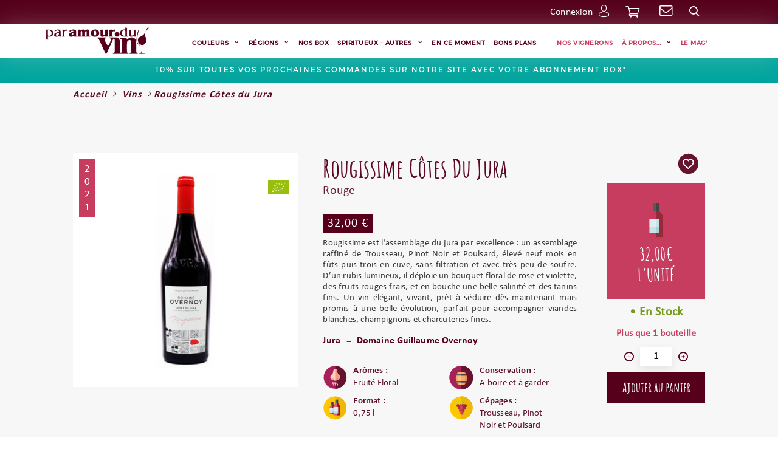

--- FILE ---
content_type: text/html; charset=utf-8
request_url: https://www.paramourduvin.com/boutique/vins/rougissime-cotes-du-jura-1316
body_size: 46843
content:





<!doctype html>
<html lang="fr" xmlns="http://www.w3.org/1999/xhtml" class="nav-no-js">

<head><meta charset="utf-8" /><title>
	Rougissime Côtes du Jura Rouge - Domaine Guillaume Overnoy - Par Amour Du Vin
</title><meta name="viewport" content="width=device-width, initial-scale=1" /><link rel="icon" type="image/png" href="../../favicon.png" /><link href="/bundles/css/base?v=r8lkNUwtIH0WvtrTM3-ujYArTmWwcE2isCVlyBhjCs41" rel="stylesheet"/>
<script src="/bundles/js/base?v=9oPtOi7SeakXkBOw6b4maYZsuaFerLtdsf6tx4F4M5Q1"></script>
<script src="/bundles/js/master?v=B9axlKkhL9kppajL7mp9oh5U3og_gOoKyDL4puPua4I1"></script>

        <script src="https://js.stripe.com/v3/"></script>
    <meta name="robots" content="noodp"><meta property="og:title" content="Rougissime Côtes du Jura Rouge - Domaine Guillaume Overnoy - Par Amour Du Vin" /><meta property="og:type" content="website" /><meta property="og:url" content="https://www.paramourduvin.com/boutique/vins/rougissime-cotes-du-jura-1316" /><meta property="og:image" content="https://www.paramourduvin.com/photos/boutique/produits/vignettes/domaine-guillaume-overnoy-vin-jura-rougissime-trousseau-pinot-noir-poulsard-cotes-du-jura-orbagna-en-poinot-ecocert-biologique-paramourduvin_1316.jpg" /><meta property="og:image:width" content="600" /><meta property="og:image:height" content="315" /><meta property="og:image" content="https://www.paramourduvin.com/photos/boutique/produits/vignettes/domaine-guillaume-overnoy-vin-jura-rougissime-trousseau-pinot-noir-poulsard-cotes-du-jura-orbagna-en-poinot-ecocert-biologique-paramourduvin_1316.jpg" /><!-- Google Tag Manager -->
<script>(function(w,d,s,l,i){w[l]=w[l]||[];w[l].push({'gtm.start':
new Date().getTime(),event:'gtm.js'});var f=d.getElementsByTagName(s)[0],
j=d.createElement(s),dl=l!='dataLayer'?'&l='+l:'';j.async=true;j.src=
'https://www.googletagmanager.com/gtm.js?id='+i+dl;f.parentNode.insertBefore(j,f);
})(window,document,'script','dataLayer','GTM-KQ27TBL');</script>
<meta name="facebook-domain-verification" content="v3u5ar2v46zw162yz0r18jjbvzxmyy" />
<meta name="google-site-verification" content="fNVVdfAhJkjc5vZt6DlzzO4vpka7Jls4QSnEvoZibSQ" />
<!-- End Google Tag Manager --><!-- Global site tag (gtag.js) - Google Analytics -->
<script>
  window.dataLayer = window.dataLayer || [];
  function gtag(){dataLayer.push(arguments);}
  gtag('js', new Date());
  gtag('config', 'G-Y27PFJ5YT1');
</script>
    <style>
        .ToutSur {
            margin-top: 10px;
        }
        .ToutSur::before {
            background-image: none;
            width: 0;
        }
        .CtDomaine.famille-spiritueux::before {
            content: '';
        }
    </style>

    <script type="text/javascript">
        function postUrl(url) { $.post(url).done(function () { __doPostBack(); }); }

        $(document).ready(function () {

            $("#panFavoriTooltip td.btq-fav-remove").click(function (e) {
                var url = window.location;
                url += (url.toString().indexOf('?') === -1 ? '?' : '&') + 'ajax-remove=1&idfavori=' + $(this).attr("data-id");
                postUrl(url);
            });

            var ancienneUrl = "";
            var nouvelleUrl = "";

            $(".pic").mouseover(function (e) {

                e.preventDefault();
                var img = $(this).find("img");

                if (img.length) {
                    var url = img.attr("src");
                    var imageActuelleMini = url.split('/').pop();
                    var imageActuelleVignette = $('#imgPhotoPrincipale').attr("src").split('/').pop();

                    //Photo principale
                    if (url.indexOf("photos/boutique/produits/thumbs/") !== -1) {
                        ancienneUrl = "https://www.paramourduvin.com/photos/boutique/produits/thumbs/";;
                        nouvelleUrl = "https://www.paramourduvin.com/photos/boutique/produits/vignettes/";;
                    }
                    else//Photo albums
                    {
                        ancienneUrl = "https://www.paramourduvin.com/photos/boutique/produits/thumbs/";;
                        nouvelleUrl = "https://www.paramourduvin.com/photos/boutique/produits/vignettes/";;
                    }

                    if (imageActuelleMini != imageActuelleVignette)
                        $("#imgPhotoPrincipale").attr("src", url.replace(ancienneUrl, nouvelleUrl)).stop(true, true).hide().fadeIn();

                }
            });

            $("#txtQte").focus(function () {
                $(this).select();
            });

        });
    </script>
<script type="application/ld+json">{"@context":"https://schema.org","@type":"WebSite","name":"Par Amour Du Vin","url":"https://www.paramourduvin.com/"}</script><script type="application/ld+json">{"@context":"https://schema.org","@type":"WebPage","name":"Rougissime Côtes du Jura Rouge - Domaine Guillaume Overnoy - Par Amour Du Vin","breadcrumb":{"@type":"BreadcrumbList","itemListElement":[{"@type":"ListItem","name":"Par Amour Du Vin - Home","item":{"@type":"Thing","@id":"https://www.paramourduvin.com/"},"position":0},{"@type":"ListItem","name":"Vins","item":{"@type":"Thing","@id":"https://www.paramourduvin.com/vins-1169"},"position":1},{"@type":"ListItem","name":"Rougissime Côtes du Jura Rouge - Domaine Guillaume Overnoy - Par Amour Du Vin","item":{"@type":"Thing","@id":"https://www.paramourduvin.com/boutique/vins/rougissime-cotes-du-jura-1316"},"position":2}]},"primaryImageOfPage":{"@type":"ImageObject","contentUrl":"https://www.paramourduvin.com/photos/boutique/produits/vignettes/domaine-guillaume-overnoy-vin-jura-rougissime-trousseau-pinot-noir-poulsard-cotes-du-jura-orbagna-en-poinot-ecocert-biologique-paramourduvin_1316.jpg"}}</script><script type="application/ld+json">{"@context":"https://schema.org","@type":"Product","name":"Rougissime Côtes du Jura","description":" Rougissime est l’assemblage du jura par excellence : un assemblage raffiné de Trousseau, Pinot Noir et Poulsard, élevé neuf mois en fûts puis trois en cuve, sans filtration et avec très peu de soufre. D’un rubis lumineux, il déploie un bouquet floral de rose et violette, des fruits rouges frais, et en bouche une belle salinité et des tanins fins. Un vin élégant, vivant, prêt à séduire dès maintenant mais promis à une belle évolution, parfait pour accompagner viandes blanches, champignons et charcuteries fines. ","image":"https://www.paramourduvin.com/photos/boutique/produits/vignettes/domaine-guillaume-overnoy-vin-jura-rougissime-trousseau-pinot-noir-poulsard-cotes-du-jura-orbagna-en-poinot-ecocert-biologique-paramourduvin_1316.jpg","url":"https://www.paramourduvin.com/boutique/vins/rougissime-cotes-du-jura-1316","additionalProperty":[{"@type":"PropertyValue","name":"Domaine","value":"Domaine Guillaume Overnoy"},{"@type":"PropertyValue","name":"Région","value":"Jura"},{"@type":"PropertyValue","name":"Millesime","value":"2021"},{"@type":"PropertyValue","name":"Couleur","value":"Rouge"},{"@type":"PropertyValue","name":"Contenance","value":"0,75 l"},{"@type":"PropertyValue","name":"Culture","value":"Bio"},{"@type":"PropertyValue","name":"Conservation","value":"A boire et à garder"},{"@type":"PropertyValue","name":"Degrés alcool","value":"12,5% vol."},{"@type":"PropertyValue","name":"Temperature","value":"Entre 14 et 16°C"},{"@type":"PropertyValue","name":"Cépages","value":"Trousseau, Pinot Noir et Poulsard"},{"@type":"PropertyValue","name":"Culture","value":"Biologique"},{"@type":"PropertyValue","name":"Terroir","value":"Marnes jurassiques"},{"@type":"PropertyValue","name":"Appellation","value":"AOP Côtes du Jura"},{"@type":"PropertyValue","name":"Sec ou sucré","value":"Sec"},{"@type":"PropertyValue","name":"Service","value":"Peut être carafé ou aéré dans sa jeunesse"},{"@type":"PropertyValue","name":"A boire","value":"Aujourd\u0027hui à 2035"},{"@type":"PropertyValue","name":"Arômes","value":"Fruité Floral "}],"offers":{"@type":"Offer","availability":"https://schema.org/InStock","priceSpecification":{"@type":"UnitPriceSpecification","price":32.00,"priceCurrency":"EUR","valueAddedTaxIncluded":true},"sku":"JU-GO-RO-75"}}</script><link href="/WebResource.axd?d=ErPys_ifFKXNEHTP1RC9WbgZD_-ID99qjRSZP6_AGrh1dPgydU2lmVeJpgd3VeGsUgo3N3IwuLoC7t5DsGc87yLknSRTiTUkL75JzQQ0Vt1syXb9nfbdJc8sWY0RLDwANVbdU9i1TRpSwcU6EaXdw5r3vcc2C0MRwg0faNJ1mpU1&amp;t=638856910879608564" type="text/css" rel="stylesheet" /><meta name="description" content="Rougissime est l’assemblage du jura par excellence : un
assemblage raffiné de Trousseau, Pinot Noir et Poulsard, élevé neuf mois en
fûts puis trois en cuve, sans filtration et avec très peu de soufre. D’un rubis
lumineux, il déploie un bouquet floral de rose et violette, des fruits rouges
frais, et en bouche une belle salinité et des tanins fins. Un vin élégant,
vivant, prêt à séduire dès maintenant mais promis à une belle évolution, parfait
pour accompagner viandes blanches, champignons et charcuteries fines. Rougissime Côtes du Jura Rouge - Domaine Guillaume Overnoy" /></head>

<body id="ctl00_body" class="body_1142">

    <div id="amazon-root"></div>
    <script type="text/javascript">
        window.onAmazonLoginReady = function () {
            amazon.Login.setClientId('amzn1.application-oa2-client.d2b245cce4884148a38bbc902ab6d535');
        };
        (function (d) {
            var a = d.createElement('script'); a.type = 'text/javascript';
            a.async = true; a.id = 'amazon-login-sdk';
            a.src = 'https://assets.loginwithamazon.com/sdk/na/login1.js';
            d.getElementById('amazon-root').appendChild(a);
        })(document);
    </script>

    <form method="post" action="/boutique/vins/rougissime-cotes-du-jura-1316" onsubmit="javascript:return WebForm_OnSubmit();" id="aspnetForm">
<div class="aspNetHidden">
<input type="hidden" name="__EVENTTARGET" id="__EVENTTARGET" value="" />
<input type="hidden" name="__EVENTARGUMENT" id="__EVENTARGUMENT" value="" />
<input type="hidden" name="__VIEWSTATE" id="__VIEWSTATE" value="/[base64]/[base64]/c2M9MSc+V2hpc2t5PC9hPjwvbGk+PGxpICBpZD0nbmF2M18yJz48YSBocmVmPSdodHRwczovL3d3dy5wYXJhbW91cmR1dmluLmNvbS9zcGlyaXR1ZXV4LTEyNjg/[base64]/c2M9OCc+QmFzLUFybWFnbmFjPC9hPjwvbGk+PGxpICBpZD0nbmF2M185Jz48YSBocmVmPSdodHRwczovL3d3dy5wYXJhbW91cmR1dmluLmNvbS9zcGlyaXR1ZXV4LTEyNjg/[base64]/[base64]/[base64]/[base64]" />
</div>

<script type="text/javascript">
//<![CDATA[
var theForm = document.forms['aspnetForm'];
if (!theForm) {
    theForm = document.aspnetForm;
}
function __doPostBack(eventTarget, eventArgument) {
    if (!theForm.onsubmit || (theForm.onsubmit() != false)) {
        theForm.__EVENTTARGET.value = eventTarget;
        theForm.__EVENTARGUMENT.value = eventArgument;
        theForm.submit();
    }
}
//]]>
</script>


<script src="/WebResource.axd?d=AWsv9DFGj9-Ewwqbmzlf9givxJRi95lkubq67oxUMiNpEB5HRiaLLr4v5TFoByaOaPpMVgcuy93kXlxF0TVaaFBJ0J-4vG7BnAs2JXqpgnI1&amp;t=638628279619783110" type="text/javascript"></script>


<script src="/ScriptResource.axd?d=xk4RreuoWcZr_sVkz6NmTUyv1Ffo-eruocSTEvDY0g6Yal1F5oIocrNou4uLkysdEXF4m8A7nIZ1r21v18RS4oYC9wt0c1qYDh0cO_fiDOVr-HfcK-gHAyVIxapdUNCN-3NsPpRLYKeXhtsVPknnZqFbQE1zunQCSxdcc2OLdAA1&amp;t=ffffffffc7a8e318" type="text/javascript"></script>
<script type="text/javascript">
//<![CDATA[
var __cultureInfo = {"name":"fr-FR","numberFormat":{"CurrencyDecimalDigits":2,"CurrencyDecimalSeparator":",","IsReadOnly":false,"CurrencyGroupSizes":[3],"NumberGroupSizes":[3],"PercentGroupSizes":[3],"CurrencyGroupSeparator":" ","CurrencySymbol":"€","NaNSymbol":"NaN","CurrencyNegativePattern":8,"NumberNegativePattern":1,"PercentPositivePattern":0,"PercentNegativePattern":0,"NegativeInfinitySymbol":"-∞","NegativeSign":"-","NumberDecimalDigits":2,"NumberDecimalSeparator":",","NumberGroupSeparator":" ","CurrencyPositivePattern":3,"PositiveInfinitySymbol":"∞","PositiveSign":"+","PercentDecimalDigits":2,"PercentDecimalSeparator":",","PercentGroupSeparator":" ","PercentSymbol":"%","PerMilleSymbol":"‰","NativeDigits":["0","1","2","3","4","5","6","7","8","9"],"DigitSubstitution":1},"dateTimeFormat":{"AMDesignator":"","Calendar":{"MinSupportedDateTime":"\/Date(-62135596800000)\/","MaxSupportedDateTime":"\/Date(253402297199999)\/","AlgorithmType":1,"CalendarType":1,"Eras":[1],"TwoDigitYearMax":2049,"IsReadOnly":false},"DateSeparator":"/","FirstDayOfWeek":1,"CalendarWeekRule":2,"FullDateTimePattern":"dddd d MMMM yyyy HH:mm:ss","LongDatePattern":"dddd d MMMM yyyy","LongTimePattern":"HH:mm:ss","MonthDayPattern":"d MMMM","PMDesignator":"","RFC1123Pattern":"ddd, dd MMM yyyy HH\u0027:\u0027mm\u0027:\u0027ss \u0027GMT\u0027","ShortDatePattern":"dd/MM/yyyy","ShortTimePattern":"HH:mm","SortableDateTimePattern":"yyyy\u0027-\u0027MM\u0027-\u0027dd\u0027T\u0027HH\u0027:\u0027mm\u0027:\u0027ss","TimeSeparator":":","UniversalSortableDateTimePattern":"yyyy\u0027-\u0027MM\u0027-\u0027dd HH\u0027:\u0027mm\u0027:\u0027ss\u0027Z\u0027","YearMonthPattern":"MMMM yyyy","AbbreviatedDayNames":["dim.","lun.","mar.","mer.","jeu.","ven.","sam."],"ShortestDayNames":["di","lu","ma","me","je","ve","sa"],"DayNames":["dimanche","lundi","mardi","mercredi","jeudi","vendredi","samedi"],"AbbreviatedMonthNames":["janv.","févr.","mars","avr.","mai","juin","juil.","août","sept.","oct.","nov.","déc.",""],"MonthNames":["janvier","février","mars","avril","mai","juin","juillet","août","septembre","octobre","novembre","décembre",""],"IsReadOnly":false,"NativeCalendarName":"calendrier grégorien","AbbreviatedMonthGenitiveNames":["janv.","févr.","mars","avr.","mai","juin","juil.","août","sept.","oct.","nov.","déc.",""],"MonthGenitiveNames":["janvier","février","mars","avril","mai","juin","juillet","août","septembre","octobre","novembre","décembre",""]},"eras":[1,"ap. J.-C.",null,0]};//]]>
</script>

<script src="/ScriptResource.axd?d=OIv7Ivj0Xgp7MLBC4B5wSIc38cq8l1ujMToqehl5LR7Ef66EcXOg-pTfGKznT2iAEMD2jpWZNTrpjx3eCpsO_MOIYmVxYsFFClEA_mFaXvTZwUcBLOOJVvYBHzoTQ_a2scFTcWsb_z4S7b0msrQNe0MD2VbjQjysOqwSdnktIY01&amp;t=2a9d95e3" type="text/javascript"></script>
<script src="/ScriptResource.axd?d=rrAWUNu8-piutWysTT2V2bb9Gf_LT-zSauooIHSLu7pgXkYi6sSAfoKtY6HB0haZx9QFs4Rb5VownS_5UsGgXgdyLEdwdcEHXbik-8ImaAArp5nniX8T-D6lGTfTRInzOd69ueEFStz2d9ww_14w5zNG393oh9ICAl56qyCZim2H5bSES10BxOAxL3LYhB4W0&amp;t=2a9d95e3" type="text/javascript"></script>
<script src="/ScriptResource.axd?d=ycdSTZYNoifvx54uxZRlCDeor_1lLIf7iE5xSQl2WhLc_mz8y0sXRCKKlTpML5jtrwk8IpZm2KWr0XgDggPb6CrSPMujapje7J1lREwuyevqwAKXpGKmomZUm--jUQYSNCFi8iQP17moPq3HEFcLAA2&amp;t=ac64ff3" type="text/javascript"></script>
<script src="/ScriptResource.axd?d=T1ANPe__L9WL1yv6qEOKZE9D_CJm_8EW6a--sDHy7qoz0ck4vaaRQ6uK_GX2hE2kf-ALX7Hkg1NOg7-V6668p6kMlrYUtKX_I5vIKKIsdF3IadGHHc1Im8jVCK2ZHk62MDx8q0F09HsgPug2vngzqw2&amp;t=ac64ff3" type="text/javascript"></script>
<script src="/ScriptResource.axd?d=pR-ChzWpF2CTdIv6UIlZN3ExI_vSg8eM1WNApvCjFAn9ZYxDeEmXr48h7WXly7fOhL1lEz9DxlV0jpI6n0YdiipsBlD_cyggJbXPFRTqvWt4ZjsHttJ1IAvyBdScZdeO0&amp;t=ac64ff3" type="text/javascript"></script>
<script src="/ScriptResource.axd?d=qoeCBoFFcMF7UctFL1GKc6LLtD9DsNOx7L94DlOaqQTUNKjg1p1PZqH4QZTbFLP8aoj7EvGW3g1Swm1HuiAvTe7z_F1tVbIfjO221n_wx1yl7rCTUT7Jy84nbWGxgmeq0&amp;t=ac64ff3" type="text/javascript"></script>
<script src="/ScriptResource.axd?d=MhVDmi2Za_82wv-cw0o6KUjiJhXur84jVF-og2j3BkxkW-762xGzlCxfy0sOPOZCYREl8yubqR0s17uUqQ-C6DYQ5YA99ctN-dtE6c8Jcu8arq8MYwUmCZd5janMqfWE0&amp;t=ac64ff3" type="text/javascript"></script>
<script src="/ScriptResource.axd?d=w6_0vKf_D7YWtLWyz7Q3Az0bn5IyI8j-LJi-n3y2lYMnfOp5ca8qwMcUN-WEuxkuXVMTMHYkRbUlbeClhlf9hFfFfPPYzttwkqmJygT6PsitLd5r0DzCllnLh6pZcLyaVKsrrG_IlPOe_bFZYGLmcA2&amp;t=ac64ff3" type="text/javascript"></script>
<script src="/ScriptResource.axd?d=IZnzmw1w95a18GMeWsZOrlnLxmfKlBSCrJXBnns8CciTQHXyP7mn9LW7bAeoOp4Ro2eFJ0Zqv1BUQy7q13ohKsUKFxaiUYE_-Ji5XXXtVlvO0HEtFKGJNXg8rW4AMiHd0&amp;t=ac64ff3" type="text/javascript"></script>
<script src="/ScriptResource.axd?d=gDcw55LB_mZF44H_vgQVtKIfv5rUBFwEyYDIQdsRtTg8imnfILMhBNIXuUMVR6DVRQtBPWkdaZbEWN7qPRV68J0U-wj9XZ6iHZkAumcDsalqX7dyMtJyZdbG9ePmPa4n0&amp;t=ac64ff3" type="text/javascript"></script>
<script src="/ScriptResource.axd?d=qSqyMbvRX6-omZtlV4Lo32lgk1Y3bkyMpOoKbBAzVOjPsCVZipeHXcGomPq7xlLxc2boZt89vy7sXcNSmf_sSGRkjtzym4x-M5GENX7h5djszRdYLPBvIbajTs7zcBRfAXoDV2hiXFpbb-nFVbhhDA2&amp;t=ac64ff3" type="text/javascript"></script>
<script src="/ScriptResource.axd?d=fEF59VNeTFN9Z2kA4bprv8sIiXtrPbzexTmSrQLpyt740pqjE3OIRkxR4zh1Q4dLlStSXFK_Givcu9iHfoBxOmWT5Xm9hOdVOinQbBErDztGbMsZIh81n66SKRgbvnzB0&amp;t=ac64ff3" type="text/javascript"></script>
<script src="/ScriptResource.axd?d=rJ_JmLBo_BNSGgqYFYa1hnQ58q6E7jsovwkh_m1B12H7cO4z8ohqGchOJyYKJsck95ccbhWoepS59ltMB4ZbaN2hfVSLsr73XO2Q11OWdQh0t-BjgCjlmJmhLGtDzTLO0&amp;t=ac64ff3" type="text/javascript"></script>
<script src="/ScriptResource.axd?d=UTZH9bXVAI4-ykX9JZwwt7r-Y75T20flh5arZqTrldl73R0IL30IX0Ujp-5_OFxeCSGu9FVKFDrmBnIxR_-iok4ijTxOrH1dxrBzRhnTK0K0MKsOWwU7tdzbiqOZh3xjFTWY-AOVWZZTo0Q7jtRuPg2&amp;t=ac64ff3" type="text/javascript"></script>
<script src="/ScriptResource.axd?d=R65OU9gYn98TKaD2He8kMvZny4VEv4jiNIFnGIJDvMyzYY-q7I_gWPNCnGOyOKKkLP0ZtBip6CRisjfFYa_heMO-HKzIWIhvVx3XQS9JXWOFH-qF4F6RJ5PnLApMjKHe0&amp;t=ac64ff3" type="text/javascript"></script>
<script src="/ScriptResource.axd?d=R69AEA6qJ_aXZHxDK5tyrt8Nr3BDgzjksKdPzpPdnIDqywF8gZirCsAGVLHRZZ0mrPW1Y9jchN-_QtK5rBFuiwVH96c1WJP5-njviIlXoV3hOmLfU2nfL8ApO1OTR_rj0&amp;t=ac64ff3" type="text/javascript"></script>
<script src="/ScriptResource.axd?d=_0IkVSiVP04bVPmPis5cvT9xLz-5sAgYuAsbS_j1OlUwqTdvvuhmLefyIe0wVynniyPfGjyRjDIPwGoLvydgx1ALYcdaiATdBQQBOPQXWypivhUQtkvb3P0dsgPhyW6v0&amp;t=ac64ff3" type="text/javascript"></script>
<script src="/ScriptResource.axd?d=61tpRUrEbiDgcc2FyY5JAwjGjRoznzJHDlbwGlSC1sAFxGnPGB2K5CaoUb2eY4hU0t_yWkZ0f5jDYW4xrvL1HsljEEiLnIQzWMGnBskp06wBMd0MqtUD1DfW2dFFTqX50&amp;t=ac64ff3" type="text/javascript"></script>
<script type="text/javascript">
//<![CDATA[
function WebForm_OnSubmit() {
null;if (typeof(ValidatorOnSubmit) == "function" && ValidatorOnSubmit() == false) return false;
return true;
}
//]]>
</script>

<div class="aspNetHidden">

	<input type="hidden" name="__VIEWSTATEGENERATOR" id="__VIEWSTATEGENERATOR" value="EA827CA1" />
	<input type="hidden" name="__SCROLLPOSITIONX" id="__SCROLLPOSITIONX" value="0" />
	<input type="hidden" name="__SCROLLPOSITIONY" id="__SCROLLPOSITIONY" value="0" />
</div>
        <script type="text/javascript">
//<![CDATA[
Sys.WebForms.PageRequestManager._initialize('ctl00$ScriptManager1', 'aspnetForm', ['tctl00$ucPanierMini$panierMini','panierMini','tctl00$cphPanMilieu$panAcheter','','tctl00$ucPopup$udpPopup',''], ['ctl00$ucPopup$lkbtnFermer',''], [], 90, 'ctl00');
//]]>
</script>


        
        <div id="upLoader" style="display:none;">
	
                <div class="loading">

                    <div class="spinner">
                        <div class="bounce1"></div>
                        <div class="bounce2"></div>
                        <div class="bounce3"></div>
                    </div>
                </div>
            
</div>
        <!-- Google Tag Manager (noscript) -->
<noscript><iframe src="https://www.googletagmanager.com/ns.html?id=GTM-KQ27TBL"
height="0" width="0" style="display:none;visibility:hidden"></iframe></noscript>
<!-- End Google Tag Manager (noscript) -->


        
        


        <div class="Messages">

</div>

        <div id="ctl00_panFondGeneral" class="divFondGeneral">
	
            

            <header>
                <div class="HeaderT">

                    <div id="ctl00_ucHeaderTop_panHeaderTop" class="headTop">
		
    <div class="headTop-span">
        <div class="swiper-header">
            <div class="swiper-wrapper">
                 <div class="swiper-slide">Economisez 10% sur votre prochaine commande en </div> <div class="swiper-slide">Frais de port offerts ...</div> <div class="swiper-slide">Attention à la mousse</div>
            </div>
            <div class="swiper-header-next"></div>
            <div class="swiper-header-prev"></div>
        </div>
        <!-- Initialize Swiper -->
        <script>
            var swiper = new Swiper('.swiper-header', {
                navigation: {
                    nextEl: '.swiper-header-next',
                    prevEl: '.swiper-header-prev',
                },
                watchOverflow: true
            });
        </script>
    </div>

	</div>



                    <div id="outils">
                        <div id="ctl00_ucDeconnexion1_panConnexion" class="deconnexionCt">
		
    <div class="iconCompteMob"><span class="ico-divers-perso-03"></span></div>

    <div class="deconnexionMobCt">
        <a id="ctl00_ucDeconnexion1_lkConnexion" href="https://www.paramourduvin.com/compte/connexion">Connexion</a>
        
    </div>

	</div>



<script type="text/javascript">
    var etatCompteMob = "close";
    $(".iconCompteMob").click(function () {
        if (etatCompteMob == "close") {
            TweenMax.to(".deconnexionCt", 0.5, { ease: Back.easeOut.config(1), height: 80 });
            etatCompteMob = "open";
        } else {
            TweenMax.to(".deconnexionCt", 0.4, { ease: Back.easeOut.config(1), height: 22 });
            etatCompteMob = "close";
        }
    });

</script>

                        

<div id="languesCt">
    <div class="langueDrop">
        fr<span class="ico-fleche010"></span>
    </div>
    <div class="langues">
        
    </div>
</div>




<script type="text/javascript">
    var etatlangueMob = "close";
    $(".langueDrop").click(function () {
        if (etatlangueMob == "close") {
            TweenMax.to("#languesCt", 0.5, { ease: Back.easeOut.config(1), height: 113 });
            etatlangueMob = "open";
        } else {
            TweenMax.to("#languesCt", 0.4, { ease: Back.easeOut.config(1), height: 22 });
            etatlangueMob = "close";
        }
    });

</script>
                        <div id="panierMini">
		
        <a id="lkPanier" href="https://www.paramourduvin.com/boutique/mon-panier">
        <span Class="ico-divers-shopping-04"></span>
        <span class="noMobile">
            Panier
        </span>
        </a>
    
	</div>





                        <a href="../../contact" class="Contact"></a>
                        <div id="panRecherche" class="divRecherche" onkeypress="javascript:return WebForm_FireDefaultButton(event, &#39;ctl00_ucRechercheHaut1_ibtnValider&#39;)">
		
    <div class="iconSearchMob"><span class="ico-divers-loupe-01"></span></div>
    <div class="searchChamps">
        <input name="ctl00$ucRechercheHaut1$txtRecherche" type="text" id="ctl00_ucRechercheHaut1_txtRecherche" />
        <a onclick="afficheLoader(&#39;rechHaut&#39;);" id="ctl00_ucRechercheHaut1_ibtnValider" class="btnRecherche" href="javascript:__doPostBack(&#39;ctl00$ucRechercheHaut1$ibtnValider&#39;,&#39;&#39;)">Go</a>
        <input type="hidden" name="ctl00$ucRechercheHaut1$twmRecherche_ClientState" id="ctl00_ucRechercheHaut1_twmRecherche_ClientState" />
    </div>

	</div>


<script type="text/javascript">
    var etatsearchMob = "close";
    $(".iconSearchMob").click(function () {
        if (etatsearchMob == "close") {
            TweenMax.to("#panRecherche", 0.5, { ease: Back.easeOut.config(1), height: 75 });
            etatsearchMob = "open";
        } else {
            TweenMax.to("#panRecherche", 0.4, { ease: Back.easeOut.config(1), height: 22 });
            etatsearchMob = "close";
        }
    });
    $(document).ready(function () {
        $('input[id$="txtRecherche"]').keypress(function (e) {
            if (e.which === 13) { eval($('a[id$="ibtnValider"]').attr('href')); }
        });
    });
</script>

                    </div>
                </div>
                <div class="clear"></div>
                <div class="headMenu">
                    <div id="logo">
                        <a id="ctl00_lkHome" title="Accueil Par Amour Du Vin" href="https://www.paramourduvin.com"><img id="ctl00_ucLogo1_imgLogo" src="../../images/logo.png" alt="Accueil Par Amour Du Vin" /></a>
                    </div>
                    

<a href="#" class="nav-button">
	<span></span>
	<span></span>
	<span></span>
</a>

<div class="mobile menuMobLogo">
    <a id="ctl00_ucMenuPrincipal1_lkHome" title="Accueil Par Amour Du Vin" href="https://www.paramourduvin.com"><img src="../../images/logop.png" /></a>
</div>

<a id="burger" class="hide-burger">
    <span></span>
	<span></span>
	<span></span>
</a>

<nav id="nav" class="nav">
    <ul>
        <li id='nav0' class='nav-submenu'><a  href='https://www.paramourduvin.com/vins-1169'>Couleurs</a><ul><li  id='nav0_1'><a href='https://www.paramourduvin.com/vins-blanc-1212'>Blanc</a></li><li  id='nav0_2'><a href='https://www.paramourduvin.com/champagnes-1216'>Champagne</a></li><li  id='nav0_3'><a href='https://www.paramourduvin.com/vins-petillants-1215'>Crémant & Pétillant</a></li><li  id='nav0_4'><a href='https://www.paramourduvin.com/vins-rouges-1206'>Rouge</a></li><li  id='nav0_5'><a href='https://www.paramourduvin.com/vins-roses-1213'>Rosé</a></li><li  id='nav0_6'><a href='https://www.paramourduvin.com/vins-oranges-1266'>Orange</a></li></ul></li><li id='nav1' class='nav-submenu'><a  href='javascript:void(0);' style='cursor: default;'>Régions</a><ul><li  id='nav1_1'><a href='https://www.paramourduvin.com/vins-alsace-1205'>Alsace</a></li><li  id='nav1_2'><a href='https://www.paramourduvin.com/vins-bordeaux-1214'>Bordeaux</a></li><li  id='nav1_3'><a href='https://www.paramourduvin.com/vins-de-beaujolais-1217'>Beaujolais</a></li><li  id='nav1_4'><a href='https://www.paramourduvin.com/vins-de-bourgogne-1218'>Bourgogne</a></li><li  id='nav1_5'><a href='https://www.paramourduvin.com/vins-de-champagne-1219'>Champagne</a></li><li  id='nav1_6'><a href='https://www.paramourduvin.com/vins-de-corse-1221'>Corse</a></li><li  id='nav1_7'><a href='https://www.paramourduvin.com/vins-de-languedoc-roussillon-1220'>Languedoc</a></li><li  id='nav1_8'><a href='https://www.paramourduvin.com/vins-de-la-loire-1226'>Loire</a></li><li  id='nav1_9'><a href='https://www.paramourduvin.com/vins-de-provence-1224'>Provence</a></li><li  id='nav1_10'><a href='https://www.paramourduvin.com/vins-du-sud-ouest-1225'>Sud-Ouest</a></li><li  id='nav1_11'><a href='https://www.paramourduvin.com/jura-1269'>Jura</a></li><li  id='nav1_12'><a href='https://www.paramourduvin.com/savoie-–-bugey-–-isere-1223'>Savoie - Bugey  - Isère</a></li><li  id='nav1_13'><a href='https://www.paramourduvin.com/vallee-du-rhone-1222'>Vallée du Rhône</a></li><li  id='nav1_14'><a href='https://www.paramourduvin.com/vins-du-monde-1227'>Vins du monde</a></li><li  id='nav1_15'><a href='https://www.paramourduvin.com/vin-de-france-1270'>Vin de France</a></li></ul></li><li id='nav2' ><a  href='https://www.paramourduvin.com/ma-box-1249'>Nos box</a></li><li id='nav3' class='nav-submenu'><a  href='https://www.paramourduvin.com/spiritueux-1268'>Spiritueux - Autres</a><ul><li  style='display:none;' id='nav3_1'><a href='https://www.paramourduvin.com/spiritueux-1268?sc=1'>Whisky</a></li><li  id='nav3_2'><a href='https://www.paramourduvin.com/spiritueux-1268?sc=2'>Rhum</a></li><li  id='nav3_3'><a href='https://www.paramourduvin.com/spiritueux-1268?sc=3'>Gin</a></li><li  id='nav3_4'><a href='https://www.paramourduvin.com/spiritueux-1268?sc=4'>Eaux de vie</a></li><li  style='display:none;' id='nav3_5'><a href='https://www.paramourduvin.com/spiritueux-1268?sc=5'>Chartreuse</a></li><li  id='nav3_6'><a href='https://www.paramourduvin.com/spiritueux-1268?sc=6'>Liqueurs</a></li><li  style='display:none;' id='nav3_7'><a href='https://www.paramourduvin.com/spiritueux-1268?sc=7'>Cognacs</a></li><li  id='nav3_8'><a href='https://www.paramourduvin.com/spiritueux-1268?sc=8'>Bas-Armagnac</a></li><li  id='nav3_9'><a href='https://www.paramourduvin.com/spiritueux-1268?sc=9'>Armagnac</a></li><li  style='display:none;' id='nav3_10'><a href='https://www.paramourduvin.com/spiritueux-1268?sc=10'>Cognac</a></li><li  style='display:none;' id='nav3_11'><a href='https://www.paramourduvin.com/spiritueux-1268?sc=11'>Vodka</a></li><li  style='display:none;' id='nav3_12'><a href='https://www.paramourduvin.com/spiritueux-1268?sc=12'>Tequila</a></li><li  style='display:none;' id='nav3_13'><a href='https://www.paramourduvin.com/spiritueux-1268?sc=13'>Porto</a></li><li  style='display:none;' id='nav3_14'><a href='https://www.paramourduvin.com/spiritueux-1268?sc=14'>Crème de fruit</a></li><li  id='nav3_15'><a href='https://www.paramourduvin.com/spiritueux-1268?sc=15'>Bières</a></li><li  style='display:none;' id='nav3_16'><a href='https://www.paramourduvin.com/spiritueux-1268?sc=16'>Cidres et Poirés</a></li><li  style='display:none;' id='nav3_17'><a href='https://www.paramourduvin.com/spiritueux-1268?sc=17'>Sakés</a></li><li  id='nav3_18'><a href='https://www.paramourduvin.com/spiritueux-1268?sc=20'>Marc</a></li><li  id='nav3_19'><a href='https://www.paramourduvin.com/spiritueux-1268?sc=19'>Sans alcool</a></li></ul></li><li id='nav4' ><a  href='https://www.paramourduvin.com/offres/en-ce-moment'>En ce moment</a></li><li id='nav5' ><a  href='https://www.paramourduvin.com/offres/bons-plans'>Bons Plans</a></li><li id='nav6' ><a  href='https://www.paramourduvin.com/vignerons'>Nos vignerons</a></li><li id='nav7' class='nav-submenu'><a  href='https://www.paramourduvin.com/qui-sommes-nous-1197'>à propos...</a><ul><li  id='nav7_1'><a href='https://www.paramourduvin.com/qui-sommes-nous-1197'>Qui sommes-nous ? </a></li><li  id='nav7_2'><a href='https://www.paramourduvin.com/contact'>Contact</a></li></ul></li><li id='nav8' ><a  href='https://www.paramourduvin.com/actualites'>Le Mag'</a></li>
    </ul>
</nav>

<script>
    $(document).ready(function () {
        $('.nav-button').click(function () {
            if ($(window).width() < 980) {
                $(this).toggleClass('open');
            }
        });
        $('.navBurgerBtn').click(function () {
            $(this).toggleClass('open');
            $(".navBurger").toggleClass('navBurgerOpen');
        });
    });
</script>
                </div>
            </header>
            <div class="spaceheader96"></div>

            <div id="ctl00_panAlertePromo" class="alerte">
		
                <a id="ctl00_hlkAlertePromo" href="https://www.paramourduvin.com//ma-box-1249"><span id="ctl00_lblAlertePromo">-10% SUR TOUTES VOS PROCHAINES COMMANDES SUR NOTRE SITE AVEC VOTRE ABONNEMENT BOX* <span> * Remise non cumulable pour plusieurs abonnements. Offre valable pendant toute la durée de votre abonnement et sur toute notre cave en ligne hors nouvel abonnement à l’une de nos box.</span></span></a>
            
	</div>

            

<script type="text/javascript">

    $(function () {
        if (document.querySelector('.sw-master') != undefined) {
            resizeSwiper();

            //initialize swiper when document ready
            let mySwiper = new Swiper('.sw-master', {

                //******* Paramètres/options *******

                //Direction
                direction: 'horizontal', //Direction slider
                slidesPerView: 1, //Nb de slide par vue
                spaceBetween: 0, //Espace entre les slides
                speed: 600, //Vitesse
                parallax: false, //Effet parallax sur le texte
                loop: false, // boucle
                watchOverflow: true,
                //slidesPerView: 2, // Multiple Slides par vue
                // Enable lazy loading
                //lazy: true,
                keyboard: {
                    enabled:  true, // Clavier
                },
                // autoplay
                autoplay: {
                    delay: 2000,
                },
                // Pagination
                pagination: {
                    el: '#swiper-pagination-master',
                    dynamicBullets: false,
                    clickable: true,
                },
                // Navigation
                navigation: {
                    nextEl: '#swipbtnnext-sw-master',
                    prevEl: '#swipbtnprev-sw-master',
                }
            });

            // stop hover
            mySwiper = document.querySelector('.sw-master').swiper

            $(".sw-master").mouseenter(function () {
                mySwiper.autoplay.stop();
            });

            $(".sw-master").mouseleave(function () {
                mySwiper.autoplay.start();
                //console.log('slider started again');
            });

            //Responsive slider
            $(window).resize(function () {
                resizeSwiper();
            });

            function resizeSwiper() {
                winWidth = $(window).width();
                $(".sw-master").height(winWidth * .3);
            }

        }
    });
</script>

            <div id="cheminNav">
                <div class="ct">
                    
                        <a href='https://www.paramourduvin.com' title='Accueil'>Accueil</a><span class='sepCheminNav'></span><a href='https://www.paramourduvin.com/vins-1169'>Vins</a><span class='sepCheminNav'><span>Rougissime Côtes du Jura
                    
                </div>
            </div>

            <div id="ctl00_divContenu" class="fullpage">
		

                

                <div id="ctl00_panMilieu" class="contenuFullPage">
			
                    

    <div id="ctl00_cphPanMilieu_panProduit" class="produits-vins">
				
        <div class="CtBackgroundGrisClair">
            <div class="ct CtProduit">

                <div class="CtDescriptionTopProduit">

                    <div class="btq-detailCtPhotos">
                        <div class="btq-detailPhotoPrincipale imgCenter">
                            <style>
                                .Blc_IconVignetteProduit { top: 5px; }
                                .BioIconBtqProduit img { width: 35px; }
                            </style>
                            <div class='Blc_IconVignetteProduit'>
                                
                                <div class="BioIconBtqProduit">
                                    
                                </div>
                                <div class="BioIconBtqProduit">
                                    
                                </div>
                                <div class="BioIconBtqProduit">
                                    
                                </div>
                                <div class="BioIconBtqProduit">
                                    <img id="ctl00_cphPanMilieu_imgOrganic" title="Organic" src="../../images/logo_organic.png" alt="Organic" />
                                </div>
                                <div class="BioIconBtqProduit">
                                    
                                </div>
                                <div class="BioIconBtqProduit">
                                    
                                </div>
                                <div class="BioIconBtqProduit">
                                    
                                </div>
                            </div>

                            <div id="ctl00_cphPanMilieu_panMillesime" class="Millesime">
					
                                2021
                            
				</div>

                            <img id="imgPhotoPrincipale" title="Rougissime Côtes du Jura - Photo 1" alt="Rougissime Côtes du Jura - Photo 1" src="../../photos/boutique/produits/vignettes/domaine-guillaume-overnoy-vin-jura-rougissime-trousseau-pinot-noir-poulsard-cotes-du-jura-orbagna-en-poinot-ecocert-biologique-paramourduvin_1316.jpg" />
                        </div>
                        
                        <div class="clear"></div>
                    </div>

                    <div class="btq-detailCtTxt">
                        <h1>
                            Rougissime Côtes du Jura
                        </h1>
                        
                        <div class="CouleurVin">
                            Rouge
                        </div>
                        
                        <div class="BtqRefPrix">
                            <div id="ctl00_cphPanMilieu_panPrix" class="btq-detailCtPrix">
					
                                
                                <span id="ctl00_cphPanMilieu_lblPrix"><span class='btq-prix'>32,00 € </span></span>
                            
				</div>
                            <span id="ctl00_cphPanMilieu_lblReference" class="btq-detailRef">Réf.JU-GO-RO-75</span>
                        </div>
                        
                        <div class="CtSousTitreVin">
                            <div class="CtCultureSousTitre">
                                <span style="letter-spacing: 0.2px;">Rougissime est l’assemblage du jura par excellence : un
assemblage raffiné de Trousseau, Pinot Noir et Poulsard, élevé neuf mois en
fûts puis trois en cuve, sans filtration et avec très peu de soufre. D’un rubis
lumineux, il déploie un bouquet floral de rose et violette, des fruits rouges
frais, et en bouche une belle salinité et des tanins fins. Un vin élégant,
vivant, prêt à séduire dès maintenant mais promis à une belle évolution, parfait
pour accompagner viandes blanches, champignons et charcuteries fines.</span><p class="MsoNormal"><o:p></o:p></p><p class="MsoNormal"><o:p></o:p></p>
                            </div>


                        </div>

                        
                        <div class="CtRegionDomaine">
                            <div class="CtRegionViticole FamilleVinOnly">
                                Jura
                            </div>
                            <div id="ctl00_cphPanMilieu_panDomaine" class="CtDomaine famille-vins">
					
                                <a href=https://www.paramourduvin.com/vignerons/domaine-guillaume-overnoy-211>Domaine Guillaume Overnoy</a>
                            
				</div>
                        </div>

                        <br />
                        
                        <div class="CtInfosPrincipalesVin FamilleVinOnly">
                            <div class="CultureVin TypeCult" style="display: none;">
                                <div class="txtCtInfoPrinc">
                                    <span>Culture : </span>
                                    Bio
                                </div>
                            </div>

                            <div class="Aromes">
                                <div class="txtCtInfoPrinc">
                                    <span>Arômes : </span>
                                    Fruité Floral 
                                </div>
                            </div>

                            <div class="Conservation">
                                <div class="txtCtInfoPrinc">
                                    <span>Conservation : </span>
                                    A boire et à garder
                                </div>
                            </div>
                            <div class="FormatVin">
                                <div class="txtCtInfoPrinc">
                                    <span>Format : </span>
                                    0,75 l
                                </div>
                            </div>
                            <div class="CepagesVin">
                                <div class="txtCtInfoPrinc">
                                    <span>Cépages :</span>
                                    Trousseau, Pinot Noir et Poulsard
                                </div>
                            </div>
                            <div class="CultureVin">
                                <div class="txtCtInfoPrinc">
                                    <span>
                                        Culture :</span>
                                    Biologique
                                </div>
                            </div>

                            <div class="TerroirVin">
                                <div class="txtCtInfoPrinc">
                                    <span>Terroir :</span>
                                    Marnes jurassiques
                                </div>
                            </div>


                            <div class="AppellationVin">
                                <div class="txtCtInfoPrinc">
                                    <span>Appellation :</span>
                                    AOP Côtes du Jura
                                </div>
                            </div>

                            <div class="FormatVin ToutSur">
                                <div class="txtCtInfoPrinc">
                                    <a href="#toutsurlepif"><span>En savoir plus sur le vin</span></a>
                                </div>
                            </div>
                        </div>

                        <br />

                        <style>
                            .CtReglementaire {
                                font-size: 13px;
                                color: #c63d60;
                                text-align: justify;
                                margin-top: 20px;
                        </style>
                        
                        <div class="CtReglementaire FamilleVinOnly">
                            * Contient des sulfites<br />
                            <br />
                        </div>

                    </div>
                    
                    <div class="btq-AchatRight">
                        
                        <div class="IconFavorisPartage">
                            

                            <div class="Favoris">
                                <input type="image" name="ctl00$cphPanMilieu$imgFavori" id="ctl00_cphPanMilieu_imgFavori" class="add-fav" OnMouseOver="$(&quot;#panFavoriTooltip&quot;).show();" src="../../images/like.svg" />
                                <div id="panFavoriTooltip" class="btq-tooltip-fav" OnMouseLeave="$(this).hide();">
					Ajouter à vos favoris
				</div>
                            </div>
                        </div>

                        <div id="ctl00_cphPanMilieu_panPrixUnite" class="PrixUnité FamilleVinOnly">
					
                            <img src="../../images/vinUnite.svg" />
                            <div class="prixLot">
                                <span id="ctl00_cphPanMilieu_lblPrixUnite">32,00</span>€
                            </div>
                            l'unité
                        
				</div>
                        

                        <div id="ctl00_cphPanMilieu_panEnStock" class="EnStock">
					• En Stock
				</div>
                        <div id="ctl00_cphPanMilieu_panLowStock" class="EnStock LowStock">
					
                            <span id="ctl00_cphPanMilieu_lblLowStock">Plus que 1 bouteille</span>
                        
				</div>

                        

                        <div id="ctl00_cphPanMilieu_panAcheter" class="btq-detailCtAcheter">
					
                                <span id="ctl00_cphPanMilieu_lblQuantite">Qté</span>

                                <div class="linge-plus-moins">
                                    <a id="ctl00_cphPanMilieu_lnkMoins" class="ico-math-moins-rond-03" href="javascript:__doPostBack(&#39;ctl00$cphPanMilieu$lnkMoins&#39;,&#39;&#39;)"></a>
                                    <input name="ctl00$cphPanMilieu$txtQte" type="text" value="1" id="txtQte" />
                                    
                                    <a id="ctl00_cphPanMilieu_lnkPlus" class="ico-math-plus-rond-03" href="javascript:__doPostBack(&#39;ctl00$cphPanMilieu$lnkPlus&#39;,&#39;&#39;)"></a>
                                </div>

                                
                                <div class="btnAcheterCt">
                                    <input type="submit" name="ctl00$cphPanMilieu$btnAjouterPanier" value="Ajouter au panier" id="ctl00_cphPanMilieu_btnAjouterPanier" class="btnJelly FamilleVinOnly FamilleAutreOnly" />
                                    
                                    
                                </div>
                            
				</div>
                    </div>
                </div>

            </div>
        </div>

        <div class="ct CtProduit">
            <div class="CtAvisEtDomaine FamilleBoxOnly">
                <span>
                    <p> </p><p>Rougissime est une cuvée rouge d’assemblage du domaine
Overnoy, issue des terroirs variés de ses parcelles situées autour d’Orbagna /
Beaufort (altitude ~ 250–320 m, pente douce, exposition sud à sud-ouest, sur
sols de marnes jurassiques et calcaires). Le domaine total est de 5,5 hectares,
travaillés en agriculture biologique, et Guillaume Overnoy s’efforce de
produire des vins rouges délicats et ancrés dans le terroir.</p>

<p>Cépages : assemblage de Trousseau, Pinot Noir et Poulsard.</p>

<p>Egrappage : les raisins sont passés au « crible » local,
sans broyage, pour préserver la finesse aromatique.</p>

<p>Macération : autour de trois semaines en cuves inox (ou
contenants inertes), co-fermentation avec levures indigènes.</p>

<p>Élevage : 9 mois en barriques + 3 mois en cuve acier selon
certaines sources.</p>

<p>Mise : mise en bouteille sans filtration, avec faible ajout
de soufre.</p><p>&nbsp;</p>
                </span>
            </div>

            
            <div class="CtAvisEtDomaine FamilleAutreOnly">
                <div class="CtAvisSommelier">
                    <img src="../../images/Vignerons.svg" alt="picto_Vigneron" />
                    <div class="TitreCtDv">
                        <h2>“L'avis du Sommelier”</h2>
                    </div>
                    <div class="TitreCtDvSousTitre">
                        <p>
                            <p><span style="letter-spacing: 0.2px;"></span></p><p>&nbsp;</p><p>Création : L’appellation Côtes du Jura a été reconnue en
1937, ce qui en fait l’une des premières AOC de France.</p>

<p>Localisation : Elle couvre une large bande de coteaux au
pied du Jura, s’étendant sur environ 80 km de long et 2 à 5 km de large, de
Champagne-sur-Loue au nord à Saint-Amour au sud.</p>

<p>Communes concernées : plus de 105 communes réparties dans le
département du Jura (39).</p>

<p>Altitude : les vignes s’échelonnent de 200 à 450 mètres.</p>

<p>Climat : continental marqué, avec des hivers rigoureux, des
printemps frais et des étés chauds, mais ponctués d’orages.</p>

<p>Sols : alternance de marnes du Lias et du Trias, calcaires,
éboulis et graviers. La diversité géologique explique la variété de styles
produits.</p>

<p>Superficie plantée : environ 650 hectares (données récentes
INAO, 2023), soit près de 13 % du vignoble jurassien.</p>

<p>Rendement maximum autorisé : Blancs : 60 hl/ha, Rouges et
rosés : 55 hl/ha, Vins jaunes : 45 hl/ha, Vins de paille : 20 hl/ha.</p>

<p>Production annuelle : en moyenne 30 000 à 35 000 hl, ce qui
correspond à environ 4,5 à 5 millions de bouteilles par an.</p>

<p>Cépages autorisés : Blancs (≈70 % de la production) :
Chardonnay (appelé localement “Melon à Queue Rouge”) cépage dominant, Savagnin
(spécifique du Jura, base des vins jaunes et des élevages oxydatifs).</p>

<p>Rouges (≈30 % de la production) : Poulsard (cépage jurassien
typique, léger et aromatique), Trousseau (plus structuré, coloré et apte à la
garde), Pinot Noir (introduit pour compléter et structurer les assemblages).</p>

<p>L’appellation Côtes du Jura est polyvalente et produit toute
la gamme de styles jurassiens :</p>

<p>Vins blancs “ouillés” : chardonnay principalement, élevés en
fût ou cuve, frais, floraux et minéraux.</p>

<p>Vins blancs oxydatifs : avec élevage sous voile, marqués par
des notes de noix, épices et curry (souvent à base de savagnin).</p>

<p>Vins jaunes : 100 % Savagnin, vieillis au minimum 6 ans et 3
mois sous voile de levures en fûts non ouillés, mis en bouteilles
traditionnelles de 62 cl appelées clavelins.</p>

<p>Vins rouges : légers (Poulsard), charpentés (Trousseau), ou
plus classiques (Pinot Noir).</p>

<p>Rosés : souvent appelés “rosés de Poulsard” ou “corail”,
très pâles et fruités.</p>

<p>Vin de paille : vin liquoreux élaboré à partir de raisins
passerillés sur claies (séché au moins 6 semaines), élevé au minimum 3 ans,
dont 18 mois en fût, degré alcoolique minimum 14,5 %.</p>

<p>Crémant du Jura : bien que bénéficiant d’une AOC distincte,
il est également produit sur cette aire.</p><p>&nbsp;</p><p> </p><p>&nbsp;</p>
                        </p>
                    </div>
                    <a id="ctl00_cphPanMilieu_hlkDomaineAutre" href="https://www.paramourduvin.com/vignerons/domaine-guillaume-overnoy-211">
                       <div class="btnJelly">+ sur le domaine</div>
                    </a>
                </div>

                
                <div class="CtDescDomaine">
                    <img src="../../images/CircuitCourt.svg" alt="picto_LeDomaine" />
                    <div class="TitreCtDv">
                        <h2>Secrets de fabrication</h2>
                    </div>
                    <div class="TitreCtDvSousTitre">
                        <p>
                            <br />
                        </p>
                    </div>
                    <div class="TxtDomaineDescriptionCourte">
                        <p>
                            <p> </p><p>Rougissime est une cuvée rouge d’assemblage du domaine
Overnoy, issue des terroirs variés de ses parcelles situées autour d’Orbagna /
Beaufort (altitude ~ 250–320 m, pente douce, exposition sud à sud-ouest, sur
sols de marnes jurassiques et calcaires). Le domaine total est de 5,5 hectares,
travaillés en agriculture biologique, et Guillaume Overnoy s’efforce de
produire des vins rouges délicats et ancrés dans le terroir.</p>

<p>Cépages : assemblage de Trousseau, Pinot Noir et Poulsard.</p>

<p>Egrappage : les raisins sont passés au « crible » local,
sans broyage, pour préserver la finesse aromatique.</p>

<p>Macération : autour de trois semaines en cuves inox (ou
contenants inertes), co-fermentation avec levures indigènes.</p>

<p>Élevage : 9 mois en barriques + 3 mois en cuve acier selon
certaines sources.</p>

<p>Mise : mise en bouteille sans filtration, avec faible ajout
de soufre.</p><p>&nbsp;</p>
                        </p>
                        
                    </div>
                 </div>
            </div>

            <div class="CtAvisEtDomaine FamilleVinOnly">
                
                <div class="CtAvisSommelier">
                    <img src="../../images/Vignerons.svg" alt="picto_Vigneron" />
                    <div class="TitreCtDv">
                        <h2>“L'avis du Sommelier”</h2>
                    </div>
                    <div class="TitreCtDvSousTitre">
                        <p>
                            <p><span style="letter-spacing: 0.2px;"></span></p><p>&nbsp;</p><p>Création : L’appellation Côtes du Jura a été reconnue en
1937, ce qui en fait l’une des premières AOC de France.</p>

<p>Localisation : Elle couvre une large bande de coteaux au
pied du Jura, s’étendant sur environ 80 km de long et 2 à 5 km de large, de
Champagne-sur-Loue au nord à Saint-Amour au sud.</p>

<p>Communes concernées : plus de 105 communes réparties dans le
département du Jura (39).</p>

<p>Altitude : les vignes s’échelonnent de 200 à 450 mètres.</p>

<p>Climat : continental marqué, avec des hivers rigoureux, des
printemps frais et des étés chauds, mais ponctués d’orages.</p>

<p>Sols : alternance de marnes du Lias et du Trias, calcaires,
éboulis et graviers. La diversité géologique explique la variété de styles
produits.</p>

<p>Superficie plantée : environ 650 hectares (données récentes
INAO, 2023), soit près de 13 % du vignoble jurassien.</p>

<p>Rendement maximum autorisé : Blancs : 60 hl/ha, Rouges et
rosés : 55 hl/ha, Vins jaunes : 45 hl/ha, Vins de paille : 20 hl/ha.</p>

<p>Production annuelle : en moyenne 30 000 à 35 000 hl, ce qui
correspond à environ 4,5 à 5 millions de bouteilles par an.</p>

<p>Cépages autorisés : Blancs (≈70 % de la production) :
Chardonnay (appelé localement “Melon à Queue Rouge”) cépage dominant, Savagnin
(spécifique du Jura, base des vins jaunes et des élevages oxydatifs).</p>

<p>Rouges (≈30 % de la production) : Poulsard (cépage jurassien
typique, léger et aromatique), Trousseau (plus structuré, coloré et apte à la
garde), Pinot Noir (introduit pour compléter et structurer les assemblages).</p>

<p>L’appellation Côtes du Jura est polyvalente et produit toute
la gamme de styles jurassiens :</p>

<p>Vins blancs “ouillés” : chardonnay principalement, élevés en
fût ou cuve, frais, floraux et minéraux.</p>

<p>Vins blancs oxydatifs : avec élevage sous voile, marqués par
des notes de noix, épices et curry (souvent à base de savagnin).</p>

<p>Vins jaunes : 100 % Savagnin, vieillis au minimum 6 ans et 3
mois sous voile de levures en fûts non ouillés, mis en bouteilles
traditionnelles de 62 cl appelées clavelins.</p>

<p>Vins rouges : légers (Poulsard), charpentés (Trousseau), ou
plus classiques (Pinot Noir).</p>

<p>Rosés : souvent appelés “rosés de Poulsard” ou “corail”,
très pâles et fruités.</p>

<p>Vin de paille : vin liquoreux élaboré à partir de raisins
passerillés sur claies (séché au moins 6 semaines), élevé au minimum 3 ans,
dont 18 mois en fût, degré alcoolique minimum 14,5 %.</p>

<p>Crémant du Jura : bien que bénéficiant d’une AOC distincte,
il est également produit sur cette aire.</p><p>&nbsp;</p><p> </p><p>&nbsp;</p>
                        </p>
                    </div>
                    <a id="ctl00_cphPanMilieu_hlkDomaine" href="https://www.paramourduvin.com/vignerons/domaine-guillaume-overnoy-211">
                       <div class="btnJelly">+ sur le domaine</div>
                    </a>
                </div>

                
                <div class="CtDescDomaine">
                    <img src="../../images/CircuitCourt.svg" alt="picto_LeDomaine" />
                    <div class="TitreCtDv">
                        <h2>Vignoble et vinification</h2>
                    </div>
                    <div class="TitreCtDvSousTitre">

                        <p>
                            Domaine Guillaume Overnoy
                        </p>
                    </div>
                    <div class="TxtDomaineDescriptionCourte">
                        <p>
                            <p> </p><p>Rougissime est une cuvée rouge d’assemblage du domaine
Overnoy, issue des terroirs variés de ses parcelles situées autour d’Orbagna /
Beaufort (altitude ~ 250–320 m, pente douce, exposition sud à sud-ouest, sur
sols de marnes jurassiques et calcaires). Le domaine total est de 5,5 hectares,
travaillés en agriculture biologique, et Guillaume Overnoy s’efforce de
produire des vins rouges délicats et ancrés dans le terroir.</p>

<p>Cépages : assemblage de Trousseau, Pinot Noir et Poulsard.</p>

<p>Egrappage : les raisins sont passés au « crible » local,
sans broyage, pour préserver la finesse aromatique.</p>

<p>Macération : autour de trois semaines en cuves inox (ou
contenants inertes), co-fermentation avec levures indigènes.</p>

<p>Élevage : 9 mois en barriques + 3 mois en cuve acier selon
certaines sources.</p>

<p>Mise : mise en bouteille sans filtration, avec faible ajout
de soufre.</p><p>&nbsp;</p>
                        </p>
                        <a id="ctl00_cphPanMilieu_hlkDomaineProduits" href="https://www.paramourduvin.com/vignerons/domaine-guillaume-overnoy-211#vins-du-domaine">
                        <div class="btnJelly">Les vins du domaine
                            </div>
                        </a>

                    </div>
                    <div class="TxtDomaineDescription">
                        <p>Le domaine s’appelle souvent Domaine Overnoy (ou Domaine
Guillaume Overnoy). </p>

<p>L’aventure commence véritablement en 1982, lorsque
Jean-Louis Overnoy — le père de Guillaume — transforme l’exploitation
familiale, jusque-là en polyculture, en domaine viticole dédié. </p>

<p>En 2014, Guillaume, alors très jeune, prend les rênes du
domaine. </p>

<p>Guillaume est le petit-neveu du célèbre Pierre Overnoy,
figure emblématique du vin naturel jurassien.</p>

<p>Sous sa houlette, le domaine s’engage dans une conversion en
agriculture biologique, et une approche beaucoup plus “naturelle” dans les
vinifications, limitant les intrants, favorisant les levures indigènes, les
élevages longs, etc. </p>

<p>Le domaine a subi des périls climatiques : en 2017 par
exemple, une gelée a détruit jusqu’à 90 % de la production, poussant Guillaume
à diversifier ses activités (notamment via une microbrasserie). </p>

<p>Le domaine s’étend sur 5,5 hectares.</p>

<p>Le “cœur historique” est situé à Orbagna, dans le lieu-dit En
Poinot, d’environ 2,9 ha, où la famille plante depuis quatre générations. </p>

<p>À cela s’ajoutent : ~2 ha sur des vignes de 40-50 ans au Clos
Jerminy, sur les coteaux autour de Beaufort, ~0,6 ha à Cesancey, plantés par
Jean-Louis en 2001. </p>

<p>L’altitude des parcelles est aux alentours de 250 à 320 m,
avec des pentes douces orientées sud à sud-ouest. </p>

<p>Les sols sont variés : marno-argileux, marnes jurassiques,
formations calcaires. </p>

<p>Le domaine est certifié biologique (Ecocert) depuis la prise
de direction par Guillaume. </p>

<p>L’approche est « peu interventionniste » : usage réduit de
soufre, levures indigènes, fermentations spontanées. </p>

<p>La philosophie vinicole vise des vins « vivants », précis,
purs, qui expriment le terroir sans artifice.</p>

<p>Guillaume Overnoy est désormais vu comme une des jeunes
figures les plus prometteuses du Jura.</p>

<p>Son rapprochement spirituel avec Pierre Overnoy n’est pas
qu’un label : il échange souvent avec lui, s’inspire de son exigence, notamment
en matière de vin naturel. </p>
                    </div>
                </div>
            </div>
        </div>



        <br />
        <br />


        <div class="CtCommentLeServir">
            <div class="FamilleVinOnly">
                <img src="../../images/leServir.svg" alt="picto_CommentServir" />
                <div class="TitreCtDv">
                    <h2>
                         Comment le servir
                    </h2>
                </div>
            </div>

            <div class="ct">
                
                <div class="CtAccords FamilleVinOnly">
                    <div class="TitreCtDv">
                        <h2>“Les Accords”
                        </h2>
                    </div>
                    <div class="AccordsVins">
                        
                                <div id="ctl00_cphPanMilieu_rptAccords_ctl00_panBlocAccord" class="CtAccordChild CtAccordViande" class="CtAccordChild">
					
                                    <span>
                                        Viande
                                        <br />
                                    </span>
                                    <div class="AccordCommentaire">
                                        Volailles rôties, pintade, canard, charcuteries fines, viandes blanches grillées
                                    </div>
                                
				</div>
                            
                                <div id="ctl00_cphPanMilieu_rptAccords_ctl01_panBlocAccord" class="CtAccordChild CtAccordFromage" class="CtAccordChild">
					
                                    <span>
                                        Fromage
                                        <br />
                                    </span>
                                    <div class="AccordCommentaire">
                                        Fromages à pâte molle ou mi- affinée
                                    </div>
                                
				</div>
                            
                                <div id="ctl00_cphPanMilieu_rptAccords_ctl02_panBlocAccord" class="CtAccordChild CtAccordAutres" class="CtAccordChild">
					
                                    <span>
                                        Autres
                                        <br />
                                    </span>
                                    <div class="AccordCommentaire">
                                        Apéritif, champignons (poêlés, sauces légères)
                                    </div>
                                
				</div>
                            
                    </div>
                </div>

                <div class="CtTtSurVinEtDegustation">
                    
                    
                    <div class="CtToutsurleVin">
                        <div class="TitreCtDv FamilleVinOnly">
                            <h2 id="toutsurlepif">“Tout sur le Vin”</h2>
                        </div>

                        <div class="CtRenseignementToutSurVin">
                            <div class="ToutSurTemperature FamilleVinOnly">
                                <span>Température :
                                </span>
                                <br />
                                Entre 14 et 16°C
                            </div>

                            <div class="ToutSurServiceVin FamilleVinOnly">
                                <span>Service :
                                </span>
                                <br />
                                Peut être carafé ou aéré dans sa jeunesse
                            </div>
                            <div class="ToutSurRegionViticole FamilleVinOnly">
                                <span> Région :
                                </span>
                                <br />
                                Jura
                            </div>
                            <div class="ToutSurAppellation FamilleVinOnly">
                                <span> Appellation :
                                </span>
                                <br />
                                AOP Côtes du Jura
                            </div>
                            <div class="ToutSurCepages FamilleVinOnly">
                                <span>Cépages :
                                </span>
                                <br />
                                Trousseau, Pinot Noir et Poulsard
                            </div>
                            <div class="ToutSurCulture FamilleVinOnly">
                                <span>Culture :
                                </span>
                                <br />
                                Biologique
                            </div>
                            <div class="ToutSurFormatBouteille">
                                <span>Format :
                                </span>
                                <br />
                                0,75 l
                            </div>

                            <div class="ToutSurDegreAlcool">
                                <span>Degrés alcool :
                                </span>
                                <br />
                                12,5% vol.
                            </div>

                            <div class="ToutSurQuandLeBoire FamilleVinOnly">
                                <span>à boire :
                                </span>
                                <br />
                                Aujourd'hui à 2035
                            </div>

                            <div class="ToutSurMillesime FamilleVinOnly">
                                <span>Millesime : 
                                </span>
                                <br />
                                2021
                            </div>

                            
                            <div class="ToutSurAppellation FamilleVinOnly">
                                <span>Couleur :
                                </span>
                                <br />
                                Rouge
                            </div>

                            
                            <div class="ToutSurDegreAlcool FamilleVinOnly">
                               <span>Sec ou sucré :
                                </span>
                                <br />
                                Sec
                            </div>
                        </div>
                    </div>

                    
                    <div class="CtDegustation FamilleVinOnly">
                        <div class="TitreCtDv">
                            <h2>“Degustation” </h2>
                        </div>
                        <div class="DegustationOeil">
                            <div class="InfoDegust">
                                <span>Oeil :</span>
                                <br />
                                <p>
                                    Robe violine.
                                </p>

                            </div>
                        </div>
                        <div class="DegustationNez">
                            <div class="InfoDegust">

                                <span>Nez :
 
                                </span>
                                <br />
                                <p>
                                    Le bouquet est intense sur des notes de cassis, violette, réglisse et des notes empyreumatiques.
                                </p>
                            </div>
                        </div>
                        <div class="DegustationBouche">
                            <div class="InfoDegust">
                                <span>Bouche : 
                                </span>
                                <br />
                                <p>
                                    Elégante et saline, les tannins sont délicats mais structurants, les
arômes de petits fruits rouges persistent, accompagnés d’une belle tension. Le
vin offre un équilibre entre fruité, finesse et profondeur.
                                </p>
                            </div>
                        </div>
                    </div>
                </div>



            </div>
        </div>


        
        <div id="ctl00_cphPanMilieu_panProduitsLies" class="FamilleVinOnly">
					
            <div class="divGris">
                <h2>“Vous aimerez aussi”  
                </h2>
                <h3>Découvrez notre sélection  </h3>
            </div>

            <div class="BackgroundListing">
                <div class="ct noMarginBottom">
                    <div class="btqListingProd similaires">
                        
                                <a id="ctl00_cphPanMilieu_rptProduitsLies_ctl00_hlkProduit" class="btqBlocProduit" href="https://www.paramourduvin.com/boutique/vins/mondeuse-dark-side-igp-vin-des-allobroges-2024-1320" target="_blank">
                                    <div class="btqBlocPhotoProduit imgCenter">
                                        <img id="ctl00_cphPanMilieu_rptProduitsLies_ctl00_imgPhotoPrincipale" class="motif2" src="https://www.paramourduvin.com/photos/boutique/produits/minis/domaine-de-laitonnement-maxime-dancoine-savoie-darkside-paramourduvin_1320.jpg" alt="Mondeuse Dark Side IGP Vin des Allobroges 2024" />
                                    </div>
                                    <div class="TxtProduit">
                                        <div class="btqBlocTitreProduit">
                                            <span id="ctl00_cphPanMilieu_rptProduitsLies_ctl00_lblTitre">Mondeuse Dark Side IGP Vin des Allobroges 2024</span>
                                        </div>
                                        <div class="btqBlocDescProduit">
                                            <span id="ctl00_cphPanMilieu_rptProduitsLies_ctl00_lblDescriptionCourte">Une mondeuse tout en délicatesse. Un très beau jus en bouche, très aérien et qui s'approche de la dentelle, soutenu par une belle intensité aromatique. Les fruits noirs se mélangent
aux épices le tout soutenu par de jolis tanins fermes. Une belle mondeuse à déguster légèrement frais.&nbsp; </span>
                                        </div>
                                        <div class="btqBlocPrixProduit">
                                            <span id="ctl00_cphPanMilieu_rptProduitsLies_ctl00_lblPrix" class="btq-prix">51,00</span>
                                            <span class="btq-prix">&euro;</span>
                                        </div>
                                    </div>
                                </a>
                            
                                <a id="ctl00_cphPanMilieu_rptProduitsLies_ctl01_hlkProduit" class="btqBlocProduit" href="https://www.paramourduvin.com/boutique/vins/trousseau-amphore-arbois-2741" target="_blank">
                                    <div class="btqBlocPhotoProduit imgCenter">
                                        <img id="ctl00_cphPanMilieu_rptProduitsLies_ctl01_imgPhotoPrincipale" class="motif2" src="https://www.paramourduvin.com/photos/boutique/produits/minis/domaine-benedicte-et-stephane-tissot-trousseau-amphore-arbois-biodynamie-jura-paramourduvin_2741.jpg" alt="Trousseau Amphore Arbois" />
                                    </div>
                                    <div class="TxtProduit">
                                        <div class="btqBlocTitreProduit">
                                            <span id="ctl00_cphPanMilieu_rptProduitsLies_ctl01_lblTitre">Trousseau Amphore Arbois</span>
                                        </div>
                                        <div class="btqBlocDescProduit">
                                            <span id="ctl00_cphPanMilieu_rptProduitsLies_ctl01_lblDescriptionCourte">La cuvée Trousseau "Amphore" 2023 de Bénédicte et
Stéphane Tissot est un vin rouge naturel et authentique, issu du cépage
Trousseau cultivé sur des sols calcaires dans le Jura. Les raisins, récoltés à
pleine maturité, sont vinifiés en amphores hors sol, où ils macèrent avec les
peaux pendant environ trois mois, permettant une extraction douce des arômes et
des tanins. Aucun sulfite n'est ajouté durant tout le processus, reflétant
l'engagement du domaine pour des pratiques œnologiques minimalistes. En
dégustation, ce vin dévoile des notes terreuses et naturelles, caractéristiques
du Trousseau élevé en amphore. Sa structure légère et sa fraîcheur en font un
compagnon idéal pour des plats conviviaux, tels qu'un repas de style hunanais
partagé en famille ou entre amis.&nbsp; </span>
                                        </div>
                                        <div class="btqBlocPrixProduit">
                                            <span id="ctl00_cphPanMilieu_rptProduitsLies_ctl01_lblPrix" class="btq-prix">55,00</span>
                                            <span class="btq-prix">&euro;</span>
                                        </div>
                                    </div>
                                </a>
                            
                                <a id="ctl00_cphPanMilieu_rptProduitsLies_ctl02_hlkProduit" class="btqBlocProduit" href="https://www.paramourduvin.com/boutique/vins/poulsard-en-boutasse-cotes-du-jura-2477" target="_blank">
                                    <div class="btqBlocPhotoProduit imgCenter">
                                        <img id="ctl00_cphPanMilieu_rptProduitsLies_ctl02_imgPhotoPrincipale" class="motif2" src="https://www.paramourduvin.com/photos/boutique/produits/minis/domaine-les-pieds-sur-terre-valentin-morel-poulsard-en-boutasse-rouge-cotes-du-jura-biodynamique-paramourduvin_2477.png" alt="Poulsard En Boutasse Côtes du Jura" />
                                    </div>
                                    <div class="TxtProduit">
                                        <div class="btqBlocTitreProduit">
                                            <span id="ctl00_cphPanMilieu_rptProduitsLies_ctl02_lblTitre">Poulsard En Boutasse Côtes du Jura</span>
                                        </div>
                                        <div class="btqBlocDescProduit">
                                            <span id="ctl00_cphPanMilieu_rptProduitsLies_ctl02_lblDescriptionCourte">Valentin nous réserve un Ploussard en conversion bio d’une très belle intensité. Un flacon aux notes de petits fruits rouges sauvages et d’épices.
Cette cuvée du cépage jurassien est un bel exemple d'harmonie et d'équilibre.
Un régal, à découvrir ou à redécouvrir ! </span>
                                        </div>
                                        <div class="btqBlocPrixProduit">
                                            <span id="ctl00_cphPanMilieu_rptProduitsLies_ctl02_lblPrix" class="btq-prix">31,00</span>
                                            <span class="btq-prix">&euro;</span>
                                        </div>
                                    </div>
                                </a>
                            
                                <a id="ctl00_cphPanMilieu_rptProduitsLies_ctl03_hlkProduit" class="btqBlocProduit" href="https://www.paramourduvin.com/boutique/vins/en-billat-cotes-du-jura-2719" target="_blank">
                                    <div class="btqBlocPhotoProduit imgCenter">
                                        <img id="ctl00_cphPanMilieu_rptProduitsLies_ctl03_imgPhotoPrincipale" class="motif2" src="https://www.paramourduvin.com/photos/boutique/produits/minis/domaine-jean-francois-ganevat-pinot-en-billat-cotes-du-jura-biodynamie-paramourduvin_2719.png" alt="En Billat Côtes du Jura" />
                                    </div>
                                    <div class="TxtProduit">
                                        <div class="btqBlocTitreProduit">
                                            <span id="ctl00_cphPanMilieu_rptProduitsLies_ctl03_lblTitre">En Billat Côtes du Jura</span>
                                        </div>
                                        <div class="btqBlocDescProduit">
                                            <span id="ctl00_cphPanMilieu_rptProduitsLies_ctl03_lblDescriptionCourte">"En Billat" révèle un Pinot Noir à
l'empreinte bourguignonne marquée, évoquant les plus belles expressions de la
Côte de Beaune. Son fruité généreux s'élance avec une superbe tension, sublimé
par un élevage délicatement fondu. Des notes de réglisse et de violette
s'entrelacent avec la fraise Gariguette et la canneberge, tandis qu’une touche
fumée et un soupçon de cuir noble apportent profondeur et complexité. En
bouche, l’élégance prime : une structure aérienne, des tanins étirés et une finale
d’une rare finesse. Un vin promis à une belle évolution sur dix ans, mais déjà
irrésistible aujourd’hui. </span>
                                        </div>
                                        <div class="btqBlocPrixProduit">
                                            <span id="ctl00_cphPanMilieu_rptProduitsLies_ctl03_lblPrix" class="btq-prix">82,00</span>
                                            <span class="btq-prix">&euro;</span>
                                        </div>
                                    </div>
                                </a>
                            
                    </div>
                </div>
            </div>
        
				</div>


        
        <div class="ct">
            <div class="InfoImp">
                <div class="InfoImpChild">
                    <img src="../../images/CircuitCourt.svg" alt="Circuit Court" class="InfoImpImg" />
                    <div class="txtInfoImp">
                        <strong>
                            <span class="important">Circuit court</span></strong>
                        <br />
                        Proche
des vignerons, proche des consommateurs ! La proximité, le partage, la
confiance font partie de notre ADN c’est pourquoi nous limitons les
intermédiaires et privilégions les nos achats en direct du domaine.
                    </div>
                </div>
                <div class="InfoImpChild">
                    <img src="../../images/Approuves.svg" alt="Dégustés approuvés" class="InfoImpImg" />
                    <div class="txtInfoImp">
                        <span class="important">Dégustés, approuvés</span><br />
                        Nos
palais ont dégusté et approuvé toutes les bouteilles sélectionnées, alors oui
ça fait beaucoup mais nous sommes des amoureux-exigeants du vin.
                    </div>
                </div>
                <div class="InfoImpChild">
                    <img src="../../images/Vignerons.svg" alt="Artisans vignerons" class="InfoImpImg" />
                    <div class="txtInfoImp">
                        <span class="important">Artisans vignerons</span><br />
                        Ils
cultivent leurs vignes tout en respectant leur terroir, iIs aiment tellement leurs
vins qu’ils le gardent précieusement dans leur propre cave et surtout ils
partagent leur passion avec nous.
                    </div>
                </div>
                <div class="InfoImpChild">
                    <img src="../../images/expedition.svg" alt="Expedition sous 48h" class="InfoImpImg" />
                    <div class="txtInfoImp">
                        <span class="important">Expédition sous 48h</span>
                        <br />
                        Conditionnées dans un emballage anti-casse, vos
commandes sont toutes traitées dans un délai de 48h et confiées aux
transporteurs.
                    </div>
                </div>
            </div>
            <div class="enSavoirPlus">
                En savoir +
            </div>
        </div>





        
        <a id="ctl00_cphPanMilieu_lkPopupAjout"></a>
        
        <div id="ctl00_cphPanMilieu_panAjout" class="modalPopup" style="display: none; top: 0px; left: 0px; position: relative">
					
            <div class="popupCtTitre">
                L'article a bien été ajouté à votre panier
            </div>
            <div class="popupCtContenu">
                Que souhaitez-vous faire ?
            </div>
            <div class="popupCtBoutons">
                <a id="ctl00_cphPanMilieu_lkContinuer" class="btn" href="../../pages/#">Continuer mes achats</a><a id="ctl00_cphPanMilieu_lkPanier" class="btn" href="https://www.paramourduvin.com/boutique/mon-panier">Voir mon panier</a>
            </div>
        
				</div>
    
			</div>

                
		</div>

                

                <div class="clear"></div>
            
	</div>
            <div class="HeadFooter">

                <div class="CtRs">
                    <h2>SUIVEZ-NOUS ! </h2>
                    <div class="rsPictos">
                        <a href="https://www.facebook.com/ParAmourDuVin/" target="_blank">
                            <img src="../../images/facebook.svg" id="ctl00_rs" /></a>
                        <a href="https://www.instagram.com/paramourduvin/?hl=fr" target="_blank">
                            <img src="../../images/picto_instagram.svg" id="ctl00_rs2" /></a>
                        <a href="https://fr.linkedin.com/company/par-amour-du-vin?trk=public_profile_topcard-current-company" target="_blank">
                            <img src="../../images/picto_linkedin.svg" id="ctl00_rs3" /></a>
                    </div>
                    <p>L’abus d’alcool est dangereux pour la santé. À consommer avec modération  </p>

                    
                </div>
                <div class="CtNewsletter">
                    <h2>Newsletter  </h2>
                    <p>Recevez les bons plans, les dernières pépites et nos astuces par email  </p>
                    <div id="panInscriptionNewsletter" class="bloc blocNewsletter" onkeypress="javascript:return WebForm_FireDefaultButton(event, &#39;ctl00_ucInscriptionNewsletter_lkbtnValider&#39;)">
		
    <div id="divDescNewsletter">
        Restez informés!
    </div>
    <input name="ctl00$ucInscriptionNewsletter$txtMail" type="text" id="ctl00_ucInscriptionNewsletter_txtMail" /><a id="ctl00_ucInscriptionNewsletter_lkbtnValider" class="btn" href="javascript:WebForm_DoPostBackWithOptions(new WebForm_PostBackOptions(&quot;ctl00$ucInscriptionNewsletter$lkbtnValider&quot;, &quot;&quot;, true, &quot;news&quot;, &quot;&quot;, false, true))">GO</a>
    <span id="ctl00_ucInscriptionNewsletter_RequiredFieldValidator2" style="display:none;"> </span>
    <input type="hidden" name="ctl00$ucInscriptionNewsletter$twmMail_ClientState" id="ctl00_ucInscriptionNewsletter_twmMail_ClientState" />
    <div class="MailIncorrect">
        <span id="ctl00_ucInscriptionNewsletter_regMail" style="display:none;">E-mail incorrect</span>
    </div>

	</div>

                </div>
            </div>


            <footer>
                <div class="FooterCt">
<img src="https://www.paramourduvin.com/images/logo.png" runat="server" alt="LogoFooter" />
<div class="Apropos">
<h4>À propos</h4>
<p>
<a href="https://www.paramourduvin.com/qui-sommes-nous-1197" runat="server">Qui sommes-nous ?</a>
<a href="https://www.paramourduvin.com/contact" runat="server">Contact</a>
</p>
</div>
<div class="VosAchats">
<h4>Vos achats</h4>
<p>
<a href="https://www.paramourduvin.com/conditions-generales-1202" runat="server">Conditions générales</a>
<a href="https://www.paramourduvin.com/livraison-1198" runat="server">Livraison</a>
<a href="https://www.paramourduvin.com/paiement-1201" runat="server">Paiement</a>
</p>
</div>
</div>
<div class="CrossLink"><a href="https://www.paramourduvin.com/livraison-1198" runat="server">Info &amp; Livraision</a> / <a href="https://www.boondooa.com/">Boondooa</a> / <a href="https://www.paramourduvin.com/conditions-generales-1202">CGV</a> / <a href="https://www.paramourduvin.com/mentions-legales-56" runat="server">Mentions légales</a> / <a href="https://www.paramourduvin.com/donnees-personnelles-1234" runat="server">Données personnelles</a> / <a href="javascript:showAxeptioButton()">Cliquez-ici pour modifier vos préférences en matière de cookies</a> </div>


            </footer>

            <div id="crosslink">
                
            </div>
        
</div>
        <input type="hidden" name="ctl00$ucPopup$hdfLink" id="ctl00_ucPopup_hdfLink" />

<div id="panPopup" class="modalPopup" style="display: none; width: 300px; height: 300px;">
	
    <div id="ctl00_ucPopup_udpPopup">
		
            <div class="btnClose">
                <a id="ctl00_ucPopup_lkbtnFermer" class="popupFermer" href="javascript:__doPostBack(&#39;ctl00$ucPopup$lkbtnFermer&#39;,&#39;&#39;)"></a>
            </div>
            <div class="ct-popup">
                <h2>
                    
                </h2>
                <p>
                    
                </p>
                <span class="lienPopup">
                    
                </span>
            </div>
        
	</div>
    <script type="text/javascript">
        $(function () {
            $("#panPopup").on("click", function (e) {
                __doPostBack('ctl00$ucPopup$lkbtnFermer', '');
            });
            //Gestion de la fermeture des popups lors du clic sur le fond
            $('.modalBackground').click(function () {
                $('#panPopup').hide();
                $('#mdpPopup_backgroundElement').hide();
            });
        });
    </script>

</div>

        <script>
            function storeInSession(key, val) {
                var url = window.location;
                url += (url.toString().indexOf('?') === -1 ? '?' : '&') + 'ajax-master=1&sessionize=1&key=' + key + '&val=' + val;
                $.post(url).done(function () { });
            }

            $(document).ready(function () {
                $('.iconSearchMob').click(function () {
                    $(".divRecherche").toggleClass('open');
                    $(".divRecherche").toggleClass('');
                    $(".iconSearchMob").toggleClass('close');
                    $(".iconSearchMob").toggleClass('open');
                });

                $('.InfoImp').click(function () {
                    $(".txtInfoImp").toggleClass('open');
                    $(".txtInfoImp").toggleClass('');
                    $(".InfoImp").toggleClass('refermer');
                    $(".InfoImp").toggleClass('');
                });
            });

            $(function () {
                //gestion des swipebox
                $('.swipebox').swipebox();

                //gestion des scrolls
                //le offset sert à arreter le scroll avant (ou après) la balise
                $('a[href^="#"]').smoothScroll({ offset: -50 });

                //gestion du menu
                $('.nav').nav();

                $(window).bind('scroll', function () {
                    if ($(window).width() > 1100) {
                        if ($(window).scrollTop() > 30) {
                            $("header").addClass('headScroll');
                        }
                        else {
                            $("header").removeClass('headScroll');
                        }
                    }
                });
                if ($(window).width() > 1100) {
                    if ($(window).scrollTop() > 30) {
                        $("header").addClass('headScroll');
                    }
                    else {
                        $("header").removeClass('headScroll');
                    }
                }
            });

            function afficheLoader(validationGroup) {
                try {
                    var isPageValid = true;
                    if (typeof Page_Validators !== "undefined") {
                        if (typeof Page_ClientValidate === 'function') {
                            for (var f in Page_Validators) {
                                if (Page_Validators[f].validationGroup === validationGroup) {
                                    isPageValid = Page_ClientValidate(Page_Validators[f].validationGroup);
                                    //if (validationGroup == "undefined") { alert("Le validateur " + Page_Validators[f].id + " n'a pas de validation groupe de défini!"); }
                                    break;
                                }
                            }
                        }
                    }
                    if (isPageValid) { $('#upLoader').show(); }
                } catch (er) { var erreur = "erreur dans afficheLoader() " + er; }
            }
        </script>
    
<script type="text/javascript">
//<![CDATA[
var Page_Validators =  new Array(document.getElementById("ctl00_ucInscriptionNewsletter_RequiredFieldValidator2"), document.getElementById("ctl00_ucInscriptionNewsletter_regMail"));
//]]>
</script>

<script type="text/javascript">
//<![CDATA[
var ctl00_ucInscriptionNewsletter_RequiredFieldValidator2 = document.all ? document.all["ctl00_ucInscriptionNewsletter_RequiredFieldValidator2"] : document.getElementById("ctl00_ucInscriptionNewsletter_RequiredFieldValidator2");
ctl00_ucInscriptionNewsletter_RequiredFieldValidator2.controltovalidate = "ctl00_ucInscriptionNewsletter_txtMail";
ctl00_ucInscriptionNewsletter_RequiredFieldValidator2.focusOnError = "t";
ctl00_ucInscriptionNewsletter_RequiredFieldValidator2.errormessage = " ";
ctl00_ucInscriptionNewsletter_RequiredFieldValidator2.display = "Dynamic";
ctl00_ucInscriptionNewsletter_RequiredFieldValidator2.validationGroup = "news";
ctl00_ucInscriptionNewsletter_RequiredFieldValidator2.evaluationfunction = "RequiredFieldValidatorEvaluateIsValid";
ctl00_ucInscriptionNewsletter_RequiredFieldValidator2.initialvalue = "";
var ctl00_ucInscriptionNewsletter_regMail = document.all ? document.all["ctl00_ucInscriptionNewsletter_regMail"] : document.getElementById("ctl00_ucInscriptionNewsletter_regMail");
ctl00_ucInscriptionNewsletter_regMail.controltovalidate = "ctl00_ucInscriptionNewsletter_txtMail";
ctl00_ucInscriptionNewsletter_regMail.errormessage = "E-mail incorrect";
ctl00_ucInscriptionNewsletter_regMail.display = "Dynamic";
ctl00_ucInscriptionNewsletter_regMail.validationGroup = "news";
ctl00_ucInscriptionNewsletter_regMail.evaluationfunction = "RegularExpressionValidatorEvaluateIsValid";
ctl00_ucInscriptionNewsletter_regMail.validationexpression = "\\w+([-+.\']\\w+)*@\\w+([-.]\\w+)*\\.\\w+([-.]\\w+)*";
//]]>
</script>


<script type="text/javascript">
//<![CDATA[
gtag('event', 'view_item', {
            currency: 'EUR',
            value: 32.00,
            shipping: 8.20,
            items: [ {
                item_id: '1316',
                item_name: 'Rougissime Côtes du Jura',
                affiliation: 'Google Merchandise Store',
                item_category: 'Food, Beverages & Tobacco',
                item_category2: 'Beverages',
                item_category3: 'Alcoholic Beverages',
                item_category4: 'Wine',
                item_list_id: 'paramourduvin_produit',
                item_list_name: 'paramourduvin_produits',
                price: 32.00,
                quantity: 1
            } ]
        });setTimeout(function() { $('.FamilleVinOnly, .FamilleBoxOnly, .FamilleAutreOnly').hide();$('.FamilleVinOnly').show(); }, 250);Sys.Extended.UI.Localization.SetLocale("fr");Sys.Extended.UI.Localization.SetLocale("fr");Sys.Extended.UI.Localization.SetLocale("fr");
var Page_ValidationActive = false;
if (typeof(ValidatorOnLoad) == "function") {
    ValidatorOnLoad();
}

function ValidatorOnSubmit() {
    if (Page_ValidationActive) {
        return ValidatorCommonOnSubmit();
    }
    else {
        return true;
    }
}
        
theForm.oldSubmit = theForm.submit;
theForm.submit = WebForm_SaveScrollPositionSubmit;

theForm.oldOnSubmit = theForm.onsubmit;
theForm.onsubmit = WebForm_SaveScrollPositionOnSubmit;
Sys.Application.add_init(function() {
    $create(Sys.UI._UpdateProgress, {"associatedUpdatePanelId":null,"displayAfter":0,"dynamicLayout":true}, null, null, $get("upLoader"));
});
Sys.Application.add_init(function() {
    $create(Sys.Extended.UI.TextBoxWatermarkBehavior, {"ClientStateFieldID":"ctl00_ucRechercheHaut1_twmRecherche_ClientState","id":"ctl00_ucRechercheHaut1_twmRecherche","watermarkCssClass":"watermarkRecherche","watermarkText":"Recherche..."}, null, null, $get("ctl00_ucRechercheHaut1_txtRecherche"));
});
Sys.Application.add_init(function() {
    $create(Sys.Extended.UI.FilteredTextBoxBehavior, {"filterType":2,"id":"ctl00_cphPanMilieu_FilteredTextBoxExtender1"}, null, null, $get("txtQte"));
});
Sys.Application.add_init(function() {
    $create(Sys.Extended.UI.ModalPopupBehavior, {"backgroundCssClass":"modalBackground","cancelControlID":"ctl00_cphPanMilieu_lkContinuer","dynamicServicePath":"/pages/btq-produit.aspx","id":"ctl00_cphPanMilieu_mpeAjout","popupControlID":"ctl00_cphPanMilieu_panAjout"}, null, null, $get("ctl00_cphPanMilieu_lkPopupAjout"));
});

document.getElementById('ctl00_ucInscriptionNewsletter_RequiredFieldValidator2').dispose = function() {
    Array.remove(Page_Validators, document.getElementById('ctl00_ucInscriptionNewsletter_RequiredFieldValidator2'));
}
Sys.Application.add_init(function() {
    $create(Sys.Extended.UI.TextBoxWatermarkBehavior, {"ClientStateFieldID":"ctl00_ucInscriptionNewsletter_twmMail_ClientState","id":"ctl00_ucInscriptionNewsletter_twmMail","watermarkText":"E-mail"}, null, null, $get("ctl00_ucInscriptionNewsletter_txtMail"));
});

document.getElementById('ctl00_ucInscriptionNewsletter_regMail').dispose = function() {
    Array.remove(Page_Validators, document.getElementById('ctl00_ucInscriptionNewsletter_regMail'));
}
Sys.Application.add_init(function() {
    $create(Sys.Extended.UI.ModalPopupBehavior, {"backgroundCssClass":"modalBackground","dynamicServicePath":"/pages/btq-produit.aspx","id":"mdpPopup","popupControlID":"panPopup"}, null, null, $get("ctl00_ucPopup_hdfLink"));
});
//]]>
</script>
</form>
</body>
</html>


--- FILE ---
content_type: text/css
request_url: https://www.paramourduvin.com/WebResource.axd?d=ErPys_ifFKXNEHTP1RC9WbgZD_-ID99qjRSZP6_AGrh1dPgydU2lmVeJpgd3VeGsUgo3N3IwuLoC7t5DsGc87yLknSRTiTUkL75JzQQ0Vt1syXb9nfbdJc8sWY0RLDwANVbdU9i1TRpSwcU6EaXdw5r3vcc2C0MRwg0faNJ1mpU1&t=638856910879608564
body_size: 12536
content:
.ajax__slider_h_rail{background-image:url('WebResource.axd?d=5j5047kdgkMOAp5jw5xYUWSVhssSt34VdbOrFIS5JCAkyCpJzAlaCUzv7Y21Lqc_EXWBM8hYow-yVZNVZl6EsBZJsJBMUj3vOVwL5RqBUllyIQXHaPSCqzTr-pd8gZXbqOdDCtC3pH_Zrpam69NS_t-yjkWerFHgirDMsnorBS_lFTC1HlDmEVDVgTYgsYL_0&t=638856910879608564')}.ajax__slider_v_rail{background-image:url('WebResource.axd?d=mW92KCjway_js_es7TWpL5NWiaA2IY1P12DrxMJus0xlVj5ZEE2pMgWkDnCOW5jcHNV34ixjeQSZmWDxFKn-oERCqo4xg5as4vNejG7b0iZPX0W9bSQhk5PTo-oA0mW6Uiavwah6NFb9w5bvAsWq-cSdmDVcvafgaHdEdgFQOi81&t=638856910879608564')}.ajax__calendar_prev{background-image:url('WebResource.axd?d=Riiv8I0x3Hq_baPVByCUrbPoT4Exb6hPrkx6A1LLI1uU8u3InrOdBD6Yhz4TIrDGdbRkVeKQP7IHXCitUzZtcdsGYccN29ebZV_90PQ4PmETkEQrfuZpPG99KLqmxeNXe13JKXUiUc8ho_yz9bsUxbjE6I6-YonyuETgFX5lcqU1&t=638856910879608564')}.ajax__calendar_next{background-image:url('WebResource.axd?d=isS8mXDYB1XmA59Fd8AgnTAp_Ila2pwDaT6IiNdvlSq67mOWV3kV4kpbht8zIxIRH6diJqii58mFFgTXjDRR2_PP_PA6TwWPogL68j2Rpew9UysAlUmOI0GRD6Afk_0rjV9GFcUjl_NU9v3QNXHQcHaIsN9b3sA1pdH_ROKjArQ1&t=638856910879608564')}.ajax__dropdown_arrow_image{background-image:url('WebResource.axd?d=woXcc5bRQN030kFz9D-C1gTaQiGSunFnJPOtzZ_1EcpflCjbc4ibKpsV1Lvk7VOwf_-TJEplcpawBCCb2HAisbiM4X83lLENnXsfsvoHPCWYi5nSTDpxISsMWKvr3p2Oei7lJjoPokcFNwzXQSFYatSc7-nUZQTP1ws26Tz0QQo1&t=638856910879608564')}.ajax__balloon_popup .rect{background-image:url('WebResource.axd?d=Iwa5UjlLik1Hal00bjIcj2jB8NyRPfXkNI9GIA9GHxCKN7ib6axziwxCBb25Zki9HzV9S2i-0vLZKiezWboA8XPFIhS7d98YxosHNkRygqEem306hmGiVuqVweGKkgiQlxMjNQUu4Tv4jViWjV6TyCDBO6tOXtsWhDdicM_-T_VnFPvbF231B4PHhqs8wbQ50&t=638856910879608564');background-image:url('WebResource.axd?d=8RKDaw8ZlyuXiQJPGruTNDXPZgCPdLy9HewZ6uATLjXYnAiwt4KW16MVJ2sp0uij60lnOfXO1WRtMNY0li5vi0qgPZ_WiERQ_uERwkRcGOCfAXTFcBJLbGN4KhPPc7pNd3v3IewGODW5Xy4aJoVeZ9-QRxJbIqKXIc4VINtvP3Zu6mFK21nzfp0QCxuf_cjn0&t=638856910879608564') !important}.ajax__balloon_popup .cloud{background-image:url('WebResource.axd?d=xRbS_k7K79yqAmVNNnOdHsIFUI7RNi0t5C_rcHKf2MeUOwh9kf_KS2Wyy_tmhdYRrGfXtSuMCxBbjoyg94CxWMwzAPuTONRb1dntJHiZLowZxi2vkEPi61OlbYde2yc791QAOOEWZfGr8GvX0A62Nrycjdk-UwNe2tIXyKAQJboQExi2D-s3dIarwXZSPDuq0&t=638856910879608564');background-image:url('WebResource.axd?d=WMiI4Ou5kqGfJASjFgOQ327pwYTSX55nktXEOuEWNVmVgMZs2LcC2QkPxZ0wowqnGy2TEl8wKqfUI0X5jEKp00CvK9DdJGdA5wKirrRJK0dRL9bM726TMo_pNM7qiKVzfXRtyEP65G83nBDnA_AB8uUfb_7nqHuF2OMygUcnFcxvOhYG60V6E6wNosDc_fPJ0&t=638856910879608564') !important}.ajax__tab_xp .ajax__tab_header{background-image:url('WebResource.axd?d=yaPWRQ9OL0vVmKFhhpqx_IcH2tTC20S5jA2Jqh7EkXMPs0DUHdw2BImF6Fp6IkuTsEPlSujRct1UXtcXppcTxsju9WdpyD5VET0vseelvds1PHMJaFJcZSektkOW6s9R457fOxbhEVCcDR6gV8KEIaCbi9pkg9hwUYMRAoh2EDg1&t=638856910879608564')}.ajax__tab_xp .ajax__tab_header .ajax__tab_outer{background-image:url('WebResource.axd?d=2q5ihL3QEvqkJwvF8twK_q7T4d0K5efC62RAQo_iT4euXMKSq9gVmqDGuoSq8sHOr3InDwjVjWJZZQH7xivcB_aYASy0icH87A0Zm3GoG8uAQW2fyAr5XBVmP4yzKSxjOTaGwPLDzv5-94JgkC_T-UGftCob6_-vbi6PMPh4YdM1&t=638856910879608564')}.ajax__tab_xp .ajax__tab_header .ajax__tab_inner{background-image:url('WebResource.axd?d=XF3TguF8nCSTIJY9wF0sXVPuPNQ_VCtl6_ujAKdKpcwPEy1PcRnQ3V6fttGku_3vYQDrcshMonKmJenCI4y3hO1rc9_C6Cz_ayOZcHoJYN5aDAERJNMvgw1TgBL4luZrUQoaE_BHVEFuJppE0D3UNISzIu_NsGMDA1WGvX6Q5m41&t=638856910879608564')}.ajax__tab_xp .ajax__tab_header .ajax__tab_tab{background-image:url('WebResource.axd?d=GP3VAyC-YH4LKrYj3G74CENNdf5GUpVNQ82q-AnIShEbqkKnqp0erL27KywJzGDrLgKW1_8hpzmmRIG3NzQ1BNt-TF0eV5e_dbfB2lH83ChHsk4DRDUkvDLQyZW5ExSJGrX3MAR_ZtW9uEtYCER12k6mVAKmT9HNTqo2Bb__Acw1&t=638856910879608564')}.ajax__tab_xp .ajax__tab_header .ajax__tab_hover .ajax__tab_outer{background-image:url('WebResource.axd?d=lwUTW5LjraSjhl7_7StsKWzopxlIyo8rid_-DLXcFFM-jJf_BPI9bNMQoRNk0aPi5ViyNp2EyZRE5VHA7EFNvlbgvdHfZNBXbLrR0OsJwtNwKa4-0pw58NbFqdWjOfyw1WmYnz7ZD_WUyaxoHtXTHNHKo3w-NbCy1YYLA5yJ3Ig1&t=638856910879608564')}.ajax__tab_xp .ajax__tab_header .ajax__tab_hover .ajax__tab_inner{background-image:url('WebResource.axd?d=4WOQ5fa-j7U1KfPPz0IO5cR1sXTEyzeCwEv_CWlyw5WMZPZweY4pAxQZQ2aS3M1PdhqC5RbKyAVJoU9d_gkKCvQfbhW7pP7VqpfzWlLL-3FClVZgsD-ebSN9Nv4_4wq6cl-s7iMLMoplTuAGtWEOUZm40-FmtZ98aWHEv0HhceA1&t=638856910879608564')}.ajax__tab_xp .ajax__tab_header .ajax__tab_hover .ajax__tab_tab{background-image:url('WebResource.axd?d=epNyKF0g0mVwPtr-ibmXWF-yyvpTJN0Ifk_4M_puIqFTWv49Bx37yBAQHqlRN6-F9jMOUz_Y98rvGGSILNKmhhKtxe2brtGWppIYPCt3YVoMM-QhdJE357XNfVyRLj2YA1-ccs52d-pXOO90Ae6BB0OUFo9BB8HIpwghfgr5AGA1&t=638856910879608564')}.ajax__tab_xp .ajax__tab_header .ajax__tab_active .ajax__tab_outer{background-image:url('WebResource.axd?d=tLwFqxN6YbOSUscxHDkxbQH_rM2H6B7Qn6P7HsXQOy0gc-fzJXmDuGdR9zz6u00CnmjmFPDaYzDx4MHm_8yqCMSLq_kP-gT7LYquQjpya8ImOhQE_xQwvTEH3-yriaEiqs7U0t3pj5EZx75PNgF0acAZcpM2B_4f598TL4ndRdA1&t=638856910879608564')}.ajax__tab_xp .ajax__tab_header .ajax__tab_active .ajax__tab_inner{background-image:url('WebResource.axd?d=WkjSSKkYnalxzWW-dmOANm1-wPGqk3GiLyCoRHTMgIItK3Ki0rxVp2VmRrjxZ49dxu200EJP_blOhOtCL-QEf62sXouaS0qolAp9h_QrB1_ZbNE9mXqwjn9MxYjVU2qo3lJMGejuc6tQR9lhr8eNDfE3NbC3uXsp00rAeiJU0Mw1&t=638856910879608564')}.ajax__tab_xp .ajax__tab_header .ajax__tab_active .ajax__tab_tab{background-image:url('WebResource.axd?d=WyXnu1e0NJmf_5Mwy-1z-Al9c2O7yc4bpB7kzLEujY3znrh1LrVth53vLNNzp2Qqs2N6bZyC0EmUDks0Gl-TbkIrf_RluGvRaZblhVIa6egz33T6oNP3GSRNITjQ9LcfeOb1wNDpF-T7_j07Ovk4mBat78YP9wuYQ8czXD4dbhY1&t=638856910879608564')}.ajax__tab_xp .ajax__tab_header_verticalleft{background-image:url('WebResource.axd?d=yaPWRQ9OL0vVmKFhhpqx_IcH2tTC20S5jA2Jqh7EkXMPs0DUHdw2BImF6Fp6IkuTsEPlSujRct1UXtcXppcTxsju9WdpyD5VET0vseelvds1PHMJaFJcZSektkOW6s9R457fOxbhEVCcDR6gV8KEIaCbi9pkg9hwUYMRAoh2EDg1&t=638856910879608564')}.ajax__tab_xp .ajax__tab_header_verticalleft .ajax__tab_outer{background-image:url('WebResource.axd?d=LrlQAS1tg4jo9hdjAq2VHL4RiW6AckLx_OYEmD0cUUzo_h42w8727-PLYMVhiDij1jGavLkEGaOkVjW5gBfkXs4q-NDrWHUil9UDXmwwZphyYqb-OLNKEOspqEIDCRQqCoKOm1DayNZKizDjY18FpN53oAaJcSgY501Eo2xMl0Dnp1buVGqsErsuvq_jzFIl0&t=638856910879608564')}.ajax__tab_xp .ajax__tab_header_verticalleft .ajax__tab_inner{background-image:url('WebResource.axd?d=w5jeWFD64tDDC76v8gkSGUAA_BAe7safuJ7mM5gqoDtm1X09204zAbCbQggM_IPYRN1z_ShMGmYmx7jZQA3DhS0hXoAl4W_HwyXtZ3lvexyLs5oct6_Ve0u0ecuHkBd2YkDFzqtkVaIayS12x2epUxhNuEMZa_Hp4gvbVJbJZFxZB1RPcp1rTZH1SiZD_vLN0&t=638856910879608564')}.ajax__tab_xp .ajax__tab_header_verticalleft .ajax__tab_tab{background-image:url('WebResource.axd?d=py6SzTU_keuoFOWciVZJMkvFPE8HLk6i_VDs9z46nAFgiqP_jdjEb1O3FnEIL99ZdZrkF3qeC4gxMc4wxkzq78cKKQaIoCBRwf2zbQVhDaInX7iW2-Qho6sO3_GjwwLJPhsu-S2leFG5a9vKBk9qf1TWSm7WLcp5ICCPQIBhLNM1&t=638856910879608564')}.ajax__tab_xp .ajax__tab_header_verticalleft .ajax__tab_hover .ajax__tab_outer{background-image:url('WebResource.axd?d=AnrqpD0bG0yZ8_KPGrTBr48q4MjGfNEdCLh-ecGXScqcM6lmiN0inKYSIbC3KtlPhcxXT2GFLqRuA9blRAga-mUpzK0Z0VQ-pW7Ztz53RMudxLiUJEgHaBoVkkJ_yqGEi7iPUVP7bGevZFqh8Jk9RfUDZETfKqZZ7VaaHJz7z5ifaEZGtH28cjXLJ1YmODjT0&t=638856910879608564')}.ajax__tab_xp .ajax__tab_header_verticalleft .ajax__tab_hover .ajax__tab_inner{background-image:url('WebResource.axd?d=UPXIKKXC7DD1Qthn4nqHIejVybfAkGhKuCmQyRLmtjeYTutL4omNZ2qeIXM5mxMmizko1h8G2MgLUx7RmxKwGFHoJoaLWAYTg_ddsfOJaY6CGDI5_8whMZfqw5Uo199rDAHEAPBp-hJDbvtIKefQb5aAINkjMthB8IgZYi6Up7qC6T7KoI_8Pyh-d8s_dmkw0&t=638856910879608564')}.ajax__tab_xp .ajax__tab_header_verticalleft .ajax__tab_hover .ajax__tab_tab{background-image:url('WebResource.axd?d=gnp6ganfadJyNgET0jNqibOBcJDK5SJrMXBEbJ11oYq86t6o-xSpC0EFFyzuMq2EiZyBxuD8neiVaYUggEe7MaazIXZBKjnN8gCzaBSE5TK6ieRFMg837FgumepkEAnV_DEC6evWGM7CrgfFyMsrfZV9FrwuBg0KdiLMtYSVKM6-nBIMHffoJGCoqiFqsSKq0&t=638856910879608564')}.ajax__tab_xp .ajax__tab_header_verticalleft .ajax__tab_active .ajax__tab_outer{background-image:url('WebResource.axd?d=k5Ohoe3opjdxoIGkRciv2revfcR-SiQABkRd3kywb39LU8j6QY7v2924dJrifEA1kq2cb2n8dUPXBPAHM0k0JgCm-bnOly1AKKaiSQa2rnFw0yVWpBH7SFci4eYL-YY29aOIys75TrDZ-sQnv3IA3WEOT4qMEplWhjtvmHklft48Tj2dM41L3iTJ_RrWjE4X0&t=638856910879608564')}.ajax__tab_xp .ajax__tab_header_verticalleft .ajax__tab_active .ajax__tab_inner{background-image:url('WebResource.axd?d=-W8mHXuipK-Qf9joU2kURU6NEqxi3tTIt4gwR2DxcHVXhBUdsdMhJBth6N8Jq8Iq6S3OmC4WnE1slbXbGSv3aPCMt5S7kOvThsBkD7n23692dfTfyCL5Yoq1FCfSX6TqwVLfLI3u5YretJn3vWyXjUarYRBqElTW_Fm_JyELKKCY7u4lbKdZnIfO8xkwYo470&t=638856910879608564')}.ajax__tab_xp .ajax__tab_header_verticalleft .ajax__tab_active .ajax__tab_tab{background-image:url('WebResource.axd?d=u7we_qFarsSoZkGDqWxsBss_Iy2-kcIIXIMckWwWR389pBJ68BQp4ULr05XJIAEFF3dDbkG-3M-BHJFgKwM9PjkoDjqzleU8vsq2Glt1r5ST0dbbUJyru6RtLhAPu9vIChLl5ug_XyupPiCPyYNjMbKVUcKCkf7hKTKvhjWe2ejBf74XIyaGzaovXN8jXdLu0&t=638856910879608564')}.ajax__tab_xp .ajax__tab_header_verticalright{background-image:url('WebResource.axd?d=yaPWRQ9OL0vVmKFhhpqx_IcH2tTC20S5jA2Jqh7EkXMPs0DUHdw2BImF6Fp6IkuTsEPlSujRct1UXtcXppcTxsju9WdpyD5VET0vseelvds1PHMJaFJcZSektkOW6s9R457fOxbhEVCcDR6gV8KEIaCbi9pkg9hwUYMRAoh2EDg1&t=638856910879608564')}.ajax__tab_xp .ajax__tab_header_verticalright .ajax__tab_outer{background-image:url('WebResource.axd?d=FdmkL1QpZ7u5ocXcV-mNmIIoX5VTUQWCHjyZcOzFwPi5kZVeohsEtHomi1VhaJ_yTT3CSKmafeG14M_IV0XDqdtS6MDVSWw6Mmp1lLjwk7oaImM4ww4T89Z6mBQmFu25bmsWxTXEtuWkI6_Lp3ahFai8fhF8sonSBSTx7dbBkYE2EmpXVaaSdq3eEnFYuSi-0&t=638856910879608564')}.ajax__tab_xp .ajax__tab_header_verticalright .ajax__tab_inner{background-image:url('WebResource.axd?d=X6Nn1j51RM3kyb5r38erbmmkR9-bbbYk_krLgzHavZHXIu9wCtUnraMiRnlCgP9DGjkspbvIXB9m19cibf1_fnrTyudQe9nJAQ6xFo0ue4Cbn7T6WJRcBGetEi5VEMeH-Tq5UJA7lEbhHL9-S0ibVR7Mrnw7OtpdVxKqx1KhgejHtcl1-n6J7sYMLLZXXmLw0&t=638856910879608564')}.ajax__tab_xp .ajax__tab_header_verticalright .ajax__tab_tab{background-image:url('WebResource.axd?d=7NIX0YpfEfTAgmsEKry92ICThEkRm_Ur-4kxU-tAKUTj395d8V9_DvEbdbGrsMsGuE7jUSrVw1iJt_Nt8XAhH-gOl4aGSCpKfm1GJ2fAfMfwwZglURN65w34fPiY0jedH_XdISN1DP0OtzZF1PsyqUy8Wy7Y7vKpWiN8LGkOKSw1&t=638856910879608564')}.ajax__tab_xp .ajax__tab_header_verticalright .ajax__tab_hover .ajax__tab_outer{background-image:url('WebResource.axd?d=aZR33_1-ClEsIi7iPNOxlgtXsFVDmbCYlz-J0MI-Mvw8c4ZJCAoutc8IVHKUewjG8fSoqAq2ZAZaKfNupYnqdTsYMG6mR-WxNzW0MNSqK-2At-UcKriYZYxWor8BacNsoEyEeweF1_2nzWfABO0zSYRfDAcOZxIrPWIK1Fik6sthrGiKIWGEBnoyyVqv6Hg60&t=638856910879608564')}.ajax__tab_xp .ajax__tab_header_verticalright .ajax__tab_hover .ajax__tab_inner{background-image:url('WebResource.axd?d=gUk2o_LQQefiiTPzkrfVy7Pe2HPovg9dRj737no-PYSUaIDQyYMFLyZoWeDSNSWl25fmzuRkQbRTVzjP38ukMvn4JYvEFNsmjibiutQdyAwqU-nD2ahlOI0RT79sivu9s498uH1HB3PdHuZh6KcJsMHyj7cGzgEndAYSkEVvFUMW3I433y4vka1AyfFYuQjB0&t=638856910879608564')}.ajax__tab_xp .ajax__tab_header_verticalright .ajax__tab_hover .ajax__tab_tab{background-image:url('WebResource.axd?d=gUk2o_LQQefiiTPzkrfVy7Pe2HPovg9dRj737no-PYSUaIDQyYMFLyZoWeDSNSWl25fmzuRkQbRTVzjP38ukMvn4JYvEFNsmjibiutQdyAwqU-nD2ahlOI0RT79sivu9s498uH1HB3PdHuZh6KcJsMHyj7cGzgEndAYSkEVvFUMW3I433y4vka1AyfFYuQjB0&t=638856910879608564')}.ajax__tab_xp .ajax__tab_header_verticalright .ajax__tab_active .ajax__tab_outer{background-image:url('WebResource.axd?d=5ojRTn45vWRX-I3yNDoDZdByu_d5nMo3SO8oaiyVPgo8S8RY38__OfKBvt937POQzFzd-n17lNnP6fCsdYto7gd5yR9Ygw8NMrZL4-rX9k64BK6Oq7rFsmUy997NoIo33HPZus_Ih0inhRT1xac2RGLjaj7YPgTK4tgO6-D50Lmi5v2ekgdvNR7xz01eSgt70&t=638856910879608564')}.ajax__tab_xp .ajax__tab_header_verticalright .ajax__tab_active .ajax__tab_inner{background-image:url('WebResource.axd?d=XRwM4mxp4pxijzn6LfmdMSkKEM2xM1lahuOqbm8LGrkZlv9s1H2JOVEEIMFfJqZenX1yXZcvqTwjy-1O_7gCoEuaJEFN5UztqOfud---MeIWxa9IBJ0iwdXlwv6dXaZ54vvNztXGIUm5rwCsx7LBydFlIURcQvHDIyszGK2gS0FZ4iYjt2kjIIuRNms9XFaj0&t=638856910879608564')}.ajax__tab_xp .ajax__tab_header_verticalright .ajax__tab_active .ajax__tab_tab{background-image:url('WebResource.axd?d=-N2s6YqG951xy9oYoI7ZeISMBkQsbe2z3UiIcFh_5dfXZUXpO1XvC2IVLts4ZCUcwZt5u6dUkp_GnY1Csfw2X4Noq2jxX1IC-mgxQDlUJT5txju8MPpU9apKJQE9tKrMPtMrEN3Z2UzznKlZuz0-DtnlCYN4hb8qSrx23FORaMb5xsInB-FUcFz5HOwYLPUR0&t=638856910879608564')}.ajax__tab_xp .ajax__tab_header_bottom{background-image:url('WebResource.axd?d=yaPWRQ9OL0vVmKFhhpqx_IcH2tTC20S5jA2Jqh7EkXMPs0DUHdw2BImF6Fp6IkuTsEPlSujRct1UXtcXppcTxsju9WdpyD5VET0vseelvds1PHMJaFJcZSektkOW6s9R457fOxbhEVCcDR6gV8KEIaCbi9pkg9hwUYMRAoh2EDg1&t=638856910879608564')}.ajax__tab_xp .ajax__tab_header_bottom .ajax__tab_outer{background-image:url('WebResource.axd?d=kxDkNxc1OZ4tdFOwWbO5W-tbjBiaqSg-BCvQgIlqSP4chf_R5-L242RsYEOGeiN_Motmwx4R94Erp6Htno6lg--NeRz2hgnnUzvvN-wfRSCmH-I0HbJMhvz1Dw46ncvGVwFzpLocc0v5YehzgE6I8Qfd_hKqxSRhmIpolixz1XM1&t=638856910879608564')}.ajax__tab_xp .ajax__tab_header_bottom .ajax__tab_inner{background-image:url('WebResource.axd?d=2WEAz9ppES5S3RaV5NYJgjCcZMOm9btjCN0wcgvmOev3iejqklHmFLmQe4TaKARJL6qhfKqRKPO1o4eV59VK_b8VxlF7C1LShBato5x-018lgVP69ayUkWidhUjco9HwyI-jdB8AtGXYnxktJnfBuKaHp-wFKnXz02rIVHEEr8M1&t=638856910879608564')}.ajax__tab_xp .ajax__tab_header_bottom .ajax__tab_tab{background-image:url('WebResource.axd?d=c4JTv4vyK5Oj7vCKiS2gy5c9GuOGvQfEbkm6iQFTEePS1btacO9sGXriXNltW-zzY5gn6OHbAgwjiky50y7z-Di1bLDLq5kl2W3VBG1T6VExFQG8sxJrwB7qzcfr1VftRb92qeVgnc3wKy1QUzyIPlXGPRiFa_ZZ6PjlwUS5VJY1&t=638856910879608564')}.ajax__tab_xp .ajax__tab_header_bottom .ajax__tab_hover .ajax__tab_outer{background-image:url('WebResource.axd?d=XzfZEAlqEdfyovPnVINBJN5Br0p2rlNz-6vQX3lfazsaAFJ-MqMhlxljQAxqn0zpziR3SRDpm8oQk_vrU2M8GKu-8EwDBDIr_8eri1DGhQFyl0z4bOR5a3J48qPC0yMAO1PZJQk85o39AVojxtNnE9OhyoPXZzBkxn66MdA_3qDHc3eZKV54HFZHJpv9bGLA0&t=638856910879608564')}.ajax__tab_xp .ajax__tab_header_bottom .ajax__tab_hover .ajax__tab_inner{background-image:url('WebResource.axd?d=RLHF6fC5MVqp9JHOMfOhILD-oxH26dimLSG2AkwtPOQAyumHs2w5DHaZkPxiAsmUiGFklVR__Tt0zPM91ySLB9oWTNoAUA973UEooEe9RbB6CPtk2IpYi5mYC_OaEh4lLAzrlzd1KBiSeVgiS8NSf1AiOPsi1Ld5sVVM6zHlNvM1&t=638856910879608564')}.ajax__tab_xp .ajax__tab_header_bottom .ajax__tab_hover .ajax__tab_tab{background-image:url('WebResource.axd?d=k1daPYqMl1VKQTFHTjy4pHOQuT4AJtggftBeGtoVJ7JvAz-5NkmurA-XJV-SzkSP-Hmjw0eN712MnVfdcgCgDmvX3To8oWiEJCfIh35K6f9k0tN0cBVbQ92nvNoOJTThaxTncXCYYAV3T4IngH4hEoA3m7Eqo7QrsJmMzvtfZOI1&t=638856910879608564')}.ajax__tab_xp .ajax__tab_header_bottom .ajax__tab_active .ajax__tab_outer{background-image:url('WebResource.axd?d=zpn8-vfeb4zYUlCyN1BMlA_wGhIFBf3o_Q5gFT1o4-kYgUBB-RHvN7rOtq1EaT_03uD66suNzzttLM4pPrhW8EzlSyUskHo6ndigMR7g4qmM5R31bMeePVRTk0B3I5Cyj_e8KPs0XoN-xA4Kx51u5fW-3-koj-jYB_MLjvitxk6cHjCi52z5tjjEsKItoPZY0&t=638856910879608564')}.ajax__tab_xp .ajax__tab_header_bottom .ajax__tab_active .ajax__tab_inner{background-image:url('WebResource.axd?d=HoJnUvyj3Qt4CNd-6_Q7cvp53ucx6D3YrMEl8jd-U9B27mMYcxv-gdcWZ-rVTdURBDOiWktC4p9N4vZ2HqUatgEGjGU6fS6Odyyqn_rysuqlxLM1T5HN7o0V2WtxxCJSLRjAqtOeB2C2Z6n70HOXnKGUSLSeBf_Cdix1NxYwISFQH7s41uxN7Yv7mQ3OwvJ90&t=638856910879608564')}.ajax__tab_xp .ajax__tab_header_bottom .ajax__tab_active .ajax__tab_tab{background-image:url('WebResource.axd?d=g8S1bU_XcwVi6R2IgRzFO5_UY6aEI1u9o_Aj1v7Kp0NA1fmMcRWqUhhme6r7IGylTO6nZ-awp6mUYp1cY_uPDtVwSeqTMB2-0OrSv77nLobIu_uSiTsbvvDf4iB2TbLAJXSyTb93koKUeWuHiI7p5s4_2g_3dASX9zkbCyB0hhk1&t=638856910879608564')}.ajax__multi_slider_default .outer_rail_vertical{background-image:url('WebResource.axd?d=CoGgiEqAhjIwOZFrFumgeKEmLqg7GwigCwztU79OyOU0Q0Xqw7mVLusmeDJT1wNgLbwoyRUamY9ruHTGZyjsNDHxBJ3TClTOmWIURH0gOlR9q8yW_W5sbCCiPbwtzaUOmO1cUopjqRfAl9wWZuvEcOBYMxAJG3gYDMRkKOGzHEB43e_fg6xQoitX7zcEpeUY0&t=638856910879608564')}.ajax__multi_slider_default .inner_rail_vertical{background-image:url('WebResource.axd?d=XTnys5zRmdntgVZISRJlg6viJRVXM0b3sO9kDoNLgDDZp-SwTErpevlPgCKCNq5qE8picqr6Ned2k12PYLZ-LRloUpTaUN66RFLiLeRWuS-ZXAs15ZhWkgEPaxzXPlaMeMUyVZ9gA5Jn3Lt7BPwAUeOrWhPwBpFkPcPX_b0w6eBiQlouxrM0XlPcj3cpiOgj0&t=638856910879608564')}.ajax__multi_slider_default .inner_rail_horizontal{background-image:url('WebResource.axd?d=Ea8YwpyJVDi2anKOEMU9xRqUM83Vwcc5fEyuR4S7hhH0P7i0UCjJkEjf5WR_zyEWd5Ta-Ky87Ts9zbSS3BWhpkNZrF0dTlTqIiyz6OYK28DJLeVkXaYmni9vtWD5y_fMsfIbfvRcZc7xhFLLN3Juz3TYoIJJ4I-lg7oBXvqYen83ZsyZGEuG8zS4SW8M4UeL0&t=638856910879608564')}.ajax__multi_slider_default .outer_rail_horizontal{background-image:url('WebResource.axd?d=[base64]&t=638856910879608564')}.ajax__multi_slider_default .handle_horizontal{background-image:url('WebResource.axd?d=num8PeUjpk1USpCU6AUM2fWvZLCz4GYQZkcWZkF8yWNGvv94MDICdaAxBG2Z9CISq3mFqkvNNYTrbBL0ZzFrBzJemoyj4pM1i6J60KRa6Dp_v3jGYhl7izRQ5nJ9Ytr2MisMIhmR1VkbDKvSsNVmWbLM7UcPnLgGB08Y7YbLdKwdqjLN-yZMgJ_euBArNNwM0&t=638856910879608564')}.ajax__multi_slider_default .handle_horizontal_hover{background-image:url('WebResource.axd?d=[base64]&t=638856910879608564')}.ajax__multi_slider_default .handle_horizontal_down{background-image:url('WebResource.axd?d=[base64]&t=638856910879608564')}.ajax__multi_slider_default .handle_vertical{background-image:url('WebResource.axd?d=-GmV0I-dFAJ0fq5S_jirRp-OBEztjDYJfvD6s9gamz-U0zEcQ52JmCli6zeII_VJrhVJF44va1JANbe-J4NZ0em28B-c23cnYv2HYgV1CRulj4e-pb_T7A36BEYCbnn7orPYLXkNlO2EAqEpgAPU66yPhsrhOUO0hoRZs3Dyoz_LuHVGRmvF2-N9hXNmh4GB0&t=638856910879608564')}.ajax__multi_slider_default .handle_vertical_hover{background-image:url('WebResource.axd?d=[base64]&t=638856910879608564')}.ajax__multi_slider_default .handle_vertical_down{background-image:url('WebResource.axd?d=wc2FhXqqgO17O_9DwgzJyzmMJNuYPBju__cG-Ua5AGrW3oZJikr0mTnbuyRsCPGoIHRGKeHvEn2Dm72Ss-TtFPtsu4PW0cL9BjblNanXKzn_8R8Q6aBG6YmOeCVRPCFfg4FWBt3KXCGR7vzRV9vT2KwNAqwPrnhRX3gWHvQbnNE8MQsXl_aBDCZoJ8g2Fi0Z0&t=638856910879608564')}.ajax__combobox_buttoncontainer button{background-image:url('WebResource.axd?d=8si2qpU__KcYKqFReFEAYrT1Wl-rcLvNk_9BayMEq4IREq2rb7ZzbAZ4HbMfRsgMwoZur_0HVqHmwdclNcYbDe7P-AuvT2OsIT-zYWTMcC88iWNyl35G5S3vLi_bDPh6BaG7vFcI1F8sg2kr5nQ_r8mC4Z5beAGX5FjxnlSjx_k1&t=638856910879608564')}.ajax__htmleditor_attachedpopup_default td.ajax__htmleditor_popup_bgibutton{background-image:url('WebResource.axd?d=B_LRDbdleBed6dXNEjumSv664PEVJ_aompwRrjFdQshsr9oyJeeaFgRLOuNV6psfSHwGkEOn2c-BHW88LNpwBZ0nrP9Rw5a5s-FA0F5wShZZHxKwN_mACEc8PqoW2dSfULZ3dNnnnGyxc_n1jlYO8fScUN5bmiMYe08cJVwr2Kw1&t=638856910879608564')}.ajax__html_editor_extender_button{background-image:url('WebResource.axd?d=6thstvM5mMJCI_wK7Y8uHSFk_64D2pE4MSLNwqOmhau79j64TKjQO6i2b0_ph_7yg2pee3MAsiRHf2Ozvv-42XuZc13VR3WlcHu1Fs9IqiOPTN6V8AEZWS991fjIO9fg8bP2LumGT7OW9mmNzrrbRRzIZZ_XzYZFum-39XeJfho1m_DCTTLg3xNOflXpkz3-0&t=638856910879608564')}.ajax__html_editor_extender_separator{background-image:url('WebResource.axd?d=6thstvM5mMJCI_wK7Y8uHSFk_64D2pE4MSLNwqOmhau79j64TKjQO6i2b0_ph_7yg2pee3MAsiRHf2Ozvv-42XuZc13VR3WlcHu1Fs9IqiOPTN6V8AEZWS991fjIO9fg8bP2LumGT7OW9mmNzrrbRRzIZZ_XzYZFum-39XeJfho1m_DCTTLg3xNOflXpkz3-0&t=638856910879608564')}

--- FILE ---
content_type: image/svg+xml
request_url: https://www.paramourduvin.com/images/CircuitCourt.svg
body_size: 41129
content:
<?xml version="1.0" encoding="utf-8"?>
<!-- Generator: Adobe Illustrator 21.0.2, SVG Export Plug-In . SVG Version: 6.00 Build 0)  -->
<!DOCTYPE svg PUBLIC "-//W3C//DTD SVG 1.1//EN" "http://www.w3.org/Graphics/SVG/1.1/DTD/svg11.dtd" [
	<!ENTITY ns_extend "http://ns.adobe.com/Extensibility/1.0/">
	<!ENTITY ns_ai "http://ns.adobe.com/AdobeIllustrator/10.0/">
	<!ENTITY ns_graphs "http://ns.adobe.com/Graphs/1.0/">
	<!ENTITY ns_vars "http://ns.adobe.com/Variables/1.0/">
	<!ENTITY ns_imrep "http://ns.adobe.com/ImageReplacement/1.0/">
	<!ENTITY ns_sfw "http://ns.adobe.com/SaveForWeb/1.0/">
	<!ENTITY ns_custom "http://ns.adobe.com/GenericCustomNamespace/1.0/">
	<!ENTITY ns_adobe_xpath "http://ns.adobe.com/XPath/1.0/">
]>
<svg version="1.1" id="Calque_1" xmlns:x="&ns_extend;" xmlns:i="&ns_ai;" xmlns:graph="&ns_graphs;"
	 xmlns="http://www.w3.org/2000/svg" xmlns:xlink="http://www.w3.org/1999/xlink" x="0px" y="0px" viewBox="0 0 504.1 501.7"
	 style="enable-background:new 0 0 504.1 501.7;" xml:space="preserve">
<style type="text/css">
	.st0{fill:#FFC700;}
	.st1{fill:#FFB700;}
	.st2{fill:#770C2B;}
	.st3{fill:#D8ECF1;}
	.st4{fill:#BAE2E7;}
	.st5{fill:#FFCEBF;}
	.st6{fill:#FFBFAB;}
	.st7{fill:#33261B;}
	.st8{fill:#C01B58;}
	.st9{fill:#FF806A;}
	.st10{fill:#E66B5D;}
	.st11{fill:#E2F4F8;}
	.st12{fill:#5A5A5A;}
	.st13{fill:#E63950;}
	.st14{fill:#424242;}
	.st15{fill:#CC2E43;}
	.st16{fill:#FFF5CD;}
	.st17{fill:#FFE598;}
	.st18{clip-path:url(#SVGID_2_);fill:#90DA26;}
	.st19{clip-path:url(#SVGID_2_);fill:#76C200;}
	.st20{clip-path:url(#SVGID_2_);fill:#BEE360;}
	.st21{fill:#FFC997;}
	.st22{fill:#FFBD83;}
	.st23{fill:#FFAA69;}
	.st24{fill:#E8AD7F;}
	.st25{fill:#E1BAA3;}
	.st26{fill:#B47F4B;}
	.st27{fill:#9E6E3E;}
	.st28{fill:#FCD3B9;}
	.st29{fill:#90DA26;}
	.st30{fill:#76C200;}
	.st31{fill:#FFFFFF;}
	.st32{fill:#DDEBF0;}
	.st33{fill:#A7D2D7;}
	.st34{fill:#4CA6AB;}
</style>
<switch>
	<foreignObject requiredExtensions="&ns_ai;" x="0" y="0" width="1" height="1">
		<i:pgfRef  xlink:href="#adobe_illustrator_pgf">
		</i:pgfRef>
	</foreignObject>
	<g i:extraneous="self">
		<g>
			<g>
				
					<ellipse transform="matrix(3.403882e-02 -0.9994 0.9994 3.403882e-02 -8.3376 493.0627)" class="st0" cx="250.9" cy="250.8" rx="238.7" ry="238.7"/>
			</g>
			<path class="st1" d="M255.9,12.2v477.4c130.6-1.4,236-107.8,236-238.7C491.9,119.9,386.5,13.6,255.9,12.2z"/>
			<path class="st11" d="M298.4,132.7h100.6v100.6H298.4V132.7z"/>
			<path class="st4" d="M348.8,132.7h50.3v100.6h-50.3V132.7z"/>
			<path class="st12" d="M338.7,193.1h20.1v33.2h-20.1V193.1z"/>
			<path class="st13" d="M419.9,152.8H278.3l20.1-40.3h100.6L419.9,152.8z"/>
			<path class="st14" d="M348.8,193.1h10.1v33.2h-10.1V193.1z"/>
			<path class="st15" d="M419.9,152.8h-71.1v-40.3h50.3L419.9,152.8z"/>
			<path class="st16" d="M164.7,92.5h16.9V119h-16.9V92.5z"/>
			<path class="st16" d="M164.7,186.6h16.9V212h-16.9V186.6z"/>
			<path class="st16" d="M137.2,105l17.9,17.9l-12,12l-17.9-17.9L137.2,105z"/>
			<path class="st17" d="M203,170.7l17.9,17.9l-12,12l-17.9-17.9L203,170.7z"/>
			<path class="st16" d="M113.9,144.3h25.4v16.9h-25.4V144.3z"/>
			<path class="st17" d="M207,144.3h25.4v16.9H207V144.3z"/>
			<path class="st16" d="M143.2,170.7l12,12l-17.9,17.9l-12-12L143.2,170.7z"/>
			<g>
				<path class="st17" d="M209,105l12,12L203,134.9l-12-12L209,105z"/>
				<path class="st17" d="M173.1,92.5h8.5V119h-8.5V92.5z"/>
				<path class="st17" d="M173.1,186.6h8.5V212h-8.5V186.6z"/>
				<path class="st16" d="M173.1,110.5c-23.3,0-42.3,18.9-42.3,42.3s18.9,42.3,42.3,42.3s42.3-18.9,42.3-42.3
					S196.5,110.5,173.1,110.5z"/>
			</g>
			<path class="st17" d="M215.4,152.8c0,23.3-18.9,42.3-42.3,42.3v-84.6C196.5,110.5,215.4,129.5,215.4,152.8z"/>
			<g>
				<defs>
					<circle id="SVGID_1_" cx="250.9" cy="250.8" r="180.5"/>
				</defs>
				<clipPath id="SVGID_2_">
					<use xlink:href="#SVGID_1_"  style="overflow:visible;"/>
				</clipPath>
				<path class="st18" d="M442.7,211.2v66.4l-77.4,21.5l-108,30.2l-37.9-53.9c43.6-30.9,93.7-51.3,145.9-59.8
					c21.7-3.7,44.5-5.3,66.7-4.6L442.7,211.2z"/>
				<path class="st19" d="M442.7,211.2v66.4l-77.4,21.5v-83.5c21.7-3.7,44.5-5.3,66.7-4.6L442.7,211.2z"/>
				<path class="st20" d="M442.7,277.6v65.7l-77.4,20.4l-70.5,18.6l-37.5-53c32.6-22.8,69.4-38.5,108-46.2
					C390.3,277.6,416.8,275.8,442.7,277.6z"/>
				<path class="st18" d="M442.7,277.6v65.7l-77.4,20.4v-80.6C390.3,277.6,416.8,275.8,442.7,277.6z"/>
				<path class="st18" d="M442.7,343.3v88.1H329.4L307.3,400l-12.5-17.7c21-14.5,45.1-25.4,70.5-32c18.4-5.3,37.7-7.9,56.7-7.9
					L442.7,343.3z"/>
				<path class="st19" d="M422,342.4l20.7,0.9v88.1h-77.4v-81C383.7,345.1,403,342.4,422,342.4z"/>
				<path class="st19" d="M329.4,431.4h-69.4l-191.1-131v-65.7c33.3-1.3,67.1,3.3,99.3,15.1c18.2,6.8,35.5,15.3,51.3,25.6
					c47.7,31.1,83.7,77.3,102.1,132.5L329.4,431.4z"/>
				<path class="st18" d="M164.4,319.6c-30.1-14.9-63.1-21.2-95.5-19.3v66.1l120,65h71C244.5,382.9,210.9,342.6,164.4,319.6z"/>
				<path class="st19" d="M122.6,373.2c-17.3-6.4-36-8.5-53.7-6.8v65h120C175,404.9,151.8,383.9,122.6,373.2z"/>
			</g>
		</g>
	</g>
</switch>
<i:pgf  id="adobe_illustrator_pgf">
	<![CDATA[
	eJzsfed+Okmu6P08vx/vAMYmh+4mg42JTTDYGDA2TpjQBBPdwH9m9sN5nnueY1/sVlXn3ITZM3vu
zux4ga6WqlSSSlJJVVe2RsufHa0HlD8UwKyW366u8jTV363ppBX9bK0sFvvtjoY/uZpuKx4LYLBV
thLvsS07FL2drVdJK4EHsAABn5LwfVd2SS1mlPW5Uitku26ryw0ftWe7BQUeLvuzRWD7a+LmcQIY
hf4OPAsFE0ECIzBrJImFrY06atFf/epvt7N/gOd4NBQPwR9z6/1qNFtNcus/klY/TljxsJWIxUPW
cCIGn5dnTWora4QH4tFYOBHFoqEIjsXBK4FwAovF8UQsjONxBIAIxAg8GkuEo9FEGACLBrBEKB6D
74RCcQi5sB7ul9Rq16DXQ2q7za8Xa3qbtOb/7K+s9f4EPOlbu9Risf7dmlv0h3PwTrYS6ZGzBQVo
s+zvrHgIETJbwYlebj9bjO73ywEFyEaECfR7qIegPm0BOAAZfka/x3qVJfipRe12YFQAKZqPZikn
7gv4Ff3remtSm3/+Nw1e+HBzYOn1Ztmn5+BVgkjggQQeD4XBf0Qkag0HYvF4CMcT0XgoEYlGADUS
kUAijoeIeCROgB8iWDQQjgEKxuM4gSWiLNA2tdwswOwhKhORSAC8Gomiv/xnrikgAtMMD4UD8UQi
Hiai4SgRtfpDWADHY1giEQITQkQIK5GIEIFIDDTBsAQWJqyRMGCyOOh2LJKIgaliYQrzQf2aUb8n
rffrFcUSPUvvWgzfhAEU5i/7qLlfUPTTarYDtMDRbwmG6vX1iFpwvyEQ5KKPiI3+xYW/bIt2n55Q
O8Bu68V+h6QhzmMBM1vr/0nRPBI81stRk9kK4FrtQK97s3HvFyNFvckuicf4zjxsqFV73UFD8kex
UICIRmPcf0AY47EAYMkE81/YisFvISseIcAfDPyAx5meAiJbcQLnu48Lf7keZRc7il6BKeR69a/v
QnE16rHahBpJuhFB3YCd4CiJBLwB+PqBngFSJqPWKCseJXo2EqQjRljjzB+EOgCmBf4DWBxwL5Ew
+0sC/ROL4pE4DtjQxC8s+QDf7MAw+Kknevm6SHaxQL0FRwKGnl8vIQtvkWaD7AEEerGesE+FL+gZ
ALHfsKRheAlwfIOerSBgy2/3zLN4r7HYg4cler3fVFbjteU3F6PWO9QQqG4gFiPrw+AbfAH6GekV
a5vuDwEM8J1vE+jPNm4DgGCcNGVlnoJ30Vfu/828X5utuNet6Cl4Gf3Wp3e/r+k57N+I6gsa1AzQ
1pzaDadysOyvpwBuLPqrPs1D5IbwCzzpgzkQ6AAbUrsXMzAL1BjgF15lfi2uflGL9UZEWqadqV4C
SdmASUT9ktLAsIHokSlU/d0ULHXUarTloTNfhY5D+jC/mZq7P5eD9WK2XfLwxL80wOzNhguq9ed2
R5kiRr6/WMwmdH8znQ2tOXq/nVrb6/WCh67ynO+5+Bl6BN80SRaoVR9WDH2UWNkGcoRgwWHe+Rtj
499SwwQe/jthaQ0RZdRwSB/xeNif/4ZYuEkujmZAfWsIvm6b1u99oCBrs4GBoEIyj2erEeh3az/b
UYIsrZcbaHZbW9P+hkLiyrVsCSAjaMEXrVt+v4kVjVkaUV+YlYsfOEO7OtDME9CjBxpgcxs9tOoq
hyD4uwdLhfJx0G0NsB2Ci7OkO3/B0LSUF2ig1UP4DNhXBPoftHsxzCr69/z9TzDPoLm9+3NBATsm
eLda/75C36xJ0J03sHT194vdh9savO8vKasPtGnNgOdA8Y0w6wP8I1iJuPWlD39pgj/AV8FjOE7E
IpFYLBKOAKsrFo/GozjwVYC1FgnFwC/wWwiP4AQRxcLoF+DahUGzeCwcAX5LjAX+koVgOYP05U/4
rQo+fYPffgfkstatbx+YdWQBDwFy1JMR6DCzwqcsv1mDYDzwg2KcYHWyjv7532Cw/+vGiiYaMIdo
mo35pdFfAJOXYgbbGJx7dBIvF5Hy5R9wGiS+b2MI/ssJveX7dBhb12bbnYSVFfOtpBHzzpFihWPM
Q8b6gaD+D/c7ACb/VQsDOwrOTy70d4DRrnpB7gfIjvDrbAi91z79J/vDS712D3xhjccpq+uP5WIF
GvjBgkLPBvsdBew/H2qcpen+vxTMmbCI2g2ns8WIplZsK8IarABS8Y/hn92fcIFDj12O1bb3q09v
U0DmWwDDaiJt+6u/2PON4YOtRsMVUBhsO7Y3W+nXf3tSrYCLb4ZKi/VwTo1MkYlr6vtbDHAwQ1FH
3MwgAc8Af/4ejcbEQMXNz8kUpxMF1yeKOVLM+oMFZUoyzMz0/zgjHK4Ukr/MqwXY9u/B8HCcw/12
t17+DdTfX8qiyW0fmnFwDQVyaJ5T/xVyAzr0d+vP/y5R3o5//xvw97+BJt8uZsP/PWocj1mDTaq/
0Jtxc7P9N9HXBG44oD9NDejPv8mAwvGQ4Yim1GwyNaUg+ab/NmP7fTbaTU0NjW35txgZ4MLceq03
rsF6B2yKGjXeMTt9poaofOlvYz4gvdha7+khhVIT/h72A1jW/hb9WFK7/ggYVmfoTOLkzthHbHTE
FM+JWks4P1vBcSsfZ0Ebt9ZafzXZw93WxnoDQ+4MvrfmP/+bSyCwLtd/UqsVDGgFn1azIUDHdUEN
ILvNTNHWBk1tqZ1V5B7iEYzTHtlKwlqntlNrs7/dUfTsHyjtxirkLbCvhDDJKw/73Wa/M3opQoSJ
OD/oBNxgHaz79Mg6hCkVVsJK8+45xok9bLfpb0C/t7PlftE/BNxAmCoRPEAbbiKs89V6OF+Dnk+Y
nQ3ZvCSsO7q/2m76gGmGf4JGs5EVphjJuFmJnFMZcnXJd6O/mG3lGm67WXOsEWYhA2AcrBjXrdFm
FuBmIcpNwqY/UpBu2d/OBe7LVqzZ/W7NzxFllooTmuJFJhqJhCLajfHDGhvPzwxwUH9HgZYUipaY
hSwwEi4BjHif/kVZ29QfO7S51R/MFrMdZ6OgzDEeMCdCTG5ZS6AZNz0wUypLU/0s2gZXM8PlDMB3
p7LNsp1mA8UieYwlcDyQCMUwPESEEwlrLBHGAxGCiGA4Ho8lmDlvrGco96VndaEsJck6hrEdLMy2
m0X/z3qf5jjBxaG1hpWKQ6wTOM5qZJu8kYEp87+EvjSpRXvdZLrB9Kux3s7g6NFjgoXiJ8IBLEok
4tFYBMMS8bAiY8w8TFzmIhxF7Tgg8b+A2oA3N38eSnIci8bPQPNINCQaIRb6nyZ5AgtH/lUktxIH
Ez2Kh89AdBzHJHz1P03zSCL2L6N56FCaE3hUJbn0cJpHo/jfiOY4RhAxIX82+tcS/WCFrsjdPX0C
FAnDZ5uBlJUfMFpgtUws0I7fxASPgsU/Nmt6B0ON2S2we7d31J8y0ooy2WBqaA96hSgtrzPbzhjz
oLXr7yiD18jFek3rvAcWPCKAYVgYkBgDJlccTxAKBpADbcIgQ6e/mm2nYEJRQ4NuiFioshpRf5Az
esu9A1GyXSBg/rQ1Hg6b7AMaWA55zeJexGD+NQsxBv5aAfvEDCHyFM5Ti0Xxj53gEx3XQx6esoNm
ydSihuvVSKsXQG4PoVN7vZEQKYbz4IAWNjfzcEyqE39c53gSyfomto8x65j3Ejecpbz+RdEbmCvA
+SvxcIjHnyCAMWFqygXiKOYcJh7xnrC4DzRyVfy/UJqxddAHbw8VcSHZO8PFbAPUIdx/+QO4AROg
GrY8K/gjnNuq11MKepm/KCTPh4keP0Z1DRCJA2Wro3Rygj8UImLRmJ6iafIeDiF47/KWZZidvV6V
xaFKPKLVGk5Mfr3nh6kNF/XgYdMfCp4TpjEfwLlewCzt7Y5ez4VYmiJ8Lw2utahFub8DehwQgKIr
ha1E5Wu0ra2H/QVc8SStxS3acBmAqLkllACcHBBvwc+zFXK/WHArCFtsAJ6qDDMqGmZ/tZtZgVPf
50YY0iQeJLPIlzQi3A54qoYTggKZkvkIa04z4lKyP6Syq8nCDL+hF0oix167H6iptCOGnCzi+kgc
CzClFRiBRzRHAEcr0SC6AimCL44bqLYVSZVGs7Y4NI0bKpMWYMkDR4c6IhkedLw1GsOKF8C4wDrc
iZTjcasoVFWc8WVAWFgSJaKpjk4TUTRK4GGdlmIO0+Ze2FLOvOFIPKYFGbGYGLSBUhuPtxSvHiLM
ug3+EamIVqeESuRy6z8kipVrnYjF1Fs/i7ZVXBwrWDF1DHBiwTsvXV6NgW4P1/SIGqmoUGvwfr2T
Pj84uiyJAuOENVuxluj+aAZf669GbFhYNxDMvIWqcmDmPXwLBdoUb0lx4dZio3U4MuY1E9j+3ePm
oP/voQiuNgJR1xHtdbsrjqmv1oJlZ52tkMkEvS/TYWH1ECvqRB7aYHnWBmvKbDDjuL40Fgzn+IFd
C9vCWohrNmpJLI1YRCwHsB1D7CBTvGbNSazKv/+WgtQAgUF9aHlkoeUhxMeNdMPfcBvCRJcR2qCw
Lxv8Xg8Cg9lu2YfOilRkeCkTt99MlvMAsACp0Xo8DjBbwNwqptkeVUIr2uMq3ZGC328poEpy8KuI
+RUv0SN6G6BW0DAdHaiuxGD+2ARWKrEeBSbOvtxueWSyWgQdJIANFhSaJZFWcem/s90tAkjJwNrh
pZzN5S1HTAiNfeEADJvREjxerEz3C1Gjv1qt5aaOZMDLAOcHr3dTijaax/F+NdQZIQAHeynTCbIW
cOSCASZoeAUyJpfSXO+Hyz/5sOG2WcpZK8V8FE9Eo34CuT96kw6hrMezxQETznQNTIpO7zYb2ngI
gK3Xm6088qZoMVzrt4DeWV+qItXmB7QcrldgVdwx3qpBU7DK6aNlgYk8OGQxqDWdKDRYCNNoSiua
8mucrKUiYqKi4hiVIFIIqnO1DQBbQtZQZMrI2077I4qmDCAucGhz9PXkD7QCNNyhUgD9RkvI6VuJ
/lfXz1tYb8Ot9olIgIgikz0aiRIR1eEANhXnQ6kqftCG1VxGnDrac3DwQDzOHCIQDoexhBbuGay5
D+zWm6PeWwBvifMJiUQgEoHnD0Qi8UgirP+iZLHTWnuRmu5vmSVYb+Edyqmo3UqSVqcDbC121HTA
ydupDmREbWeTlcwGVepTCBBZb2boIlGZBbC+zlYzYPHS1s1ssYZmtp4ShZhEa5naUsEjGrBJYmaU
M3xJBDcSDwUwwE14DIsn4mEDnqClM6Okz4IWr29aTXi3YwAPvjFozOljYJPyFj2h2pgeBdY09B8N
pxG0HAPdPV3T/+BD2kCqgGzEI8DNikRDWnSQMKea0oWwN+wmli5vot5OAvrywDbiKjhwdYULm21h
mIlvqDXq7XCzGP5pFpqexmNaDVdbfQmEAwDTt+hvxCNVhbabLYTFWVN7Sw1lQ6S/zEkFAg1EYweP
njrgFcZ8Eck5FtBYRGBrsEJA/1SmBnW8CKNGGyCUs9VYz/Zhukmv9QwVpg10MQd9Wg==
	]]>
	<![CDATA[
	d82GDeGWCjru6yBfS7QOmWi9W+uuJtLGYq1kwosT9cRE6wOBi5ZpFfqNV7vAaGGgIWGj7X6w1VO0
DKANPV4Lu3KqdskWuMfQo+YsNg1DjPpFLfQNrBU16YtS3Izct408ii6zg7b7DbLXfp/OdhRPsxSf
pAdjUlnuDatow0YZ9dGJNRmFFNRGIZg1iwUXf+Hgqfti6A14ZkR/NTGpPOArHHDxa0YdMjA7aAqe
EUat0dEV+k2hJ6/MaJC32s5nG7BIr+aqE1RdD+AxH+LpweSRQJXA3V+XbyoO9SHsepE+IdDGhQ/l
+9zHpq9GETi1sJwiUKoesjQX7mV6rRfvPSynFpcR73B6/MVJt1y6fg3MKpcJVCnIWPiwjFx1pWAm
QTcEc7lC4mwmpCEOS+CCqQLWEQUjwr/6s4VVJRKjn8DF7zgx7qs4t8FkvhZmBTAOz8nClFRqUTA2
yLOAftYWR5RWp1RoF+Rc01r1N89TYFbB3VOJVchxFXAB+H2axuwPatGg6DGlXCZ4SPX1LwCot+nv
poqAt7zRlpqgc/ZMLiP/STj7T8LZfxLO/pNw9jdMODNSXa430enNKDh1wkaQmvUK1/9GgexxJoAI
HbQDAOB8f8NYAzPllq0MktmZUo+cc12pr1fr4ZReL6nC+vcVc1KDMj9BHQABATB79hV09myD2RmB
VGisF7OhnqfFdSCPot4zqQmk074Elk2hq3czXmnguuNsASeS2pHARWxCZ51zyCJRA1Tw9GVpepom
JZ62FHIF2kaxGw4+a622RTvgZggAZxwwdXu6Xw5WwFDiLVKDoeSFbQER2TQ6qJvNpzeoBrNZCQ07
SXKYNt3QCdJ5FNncIstKxDmqUQYOFZOdRALmzTJn09aEaIaBz8nhbjLxmz/N7+BybxaoLRDYvjmp
l78hGaNJhIygATqNJPFUjRgbR6M2PVvCuXgWx2rDqvtuYpUgSBg65Tg7WOtGOwRhBlOpLp0R1eCV
2UShY5IAZGIGFxHkFIqmS09kWLZUkxn1fUt1DWVWmZpcRI9jlsoIaOfZeMZHQg6Tq6Y4YfoAkj3u
+yKtThAaK5kK1RRcFza1hmlMl4mlODuk14P+jjku/SgitfnInf5AZTKiGOlBM6xYd03oIbZ1ZTUE
1odcGZngTvUcdg2JMMjh1l+AEalkK/Bhk5IzylLSWCClnKuxt28+ZVEPs5oFZlrXyJjpIMsNmMar
UZ/W3T7i8KDELdHyqgE3jNY5Ns/LhMkETJ/NxqilMNCcsCOjR1E+VmeiLTOw2Upv55VfSMAkP1MD
mIvMx6z6dH/5z/+7A2wjdhisIye1YveGKBSWGTn3K+t4NpwCHSy+JMZKrYRYJHvYdIEMWJ/gDuCW
+od1yEDmscCbU372lPXXeg8e0P/8719gMfwHjJst1yOk4uHn1Xr/i+rvrQuKRzoCVqYE83ovBTai
fgFAsyWM14D28lf38HKBzQboCobJIUbQQzgAGPD3AbEGbpD1Z++srAoog8AHUQxmoIEED4ADfH1g
uW7h+DZ9MKY+gMYbRwDtqg8gjfZcBwKmTbIhPdsY7cVJpt780sboBqBXTHAKMCuh0bU13Y2cLMHE
oHlbdwuTX9vAtFT0d0TlZqLoYDXwM2Mv5Xn3lvOjczPOh8628pVKPFKg4Nygp+HbB8eb9/r5xpnq
v/iqIceDP5ehS8tpcrKyVUmbz+XMz/qB7WX0qVyM2pOZp1K6Hr5N1t6d9Qy9H8bIIlGPX+HhsB3D
toXvwsSHXWZSnwFP5tq32Wa2d0QQoMmkajaaa1Xd5Sblx1rmOky18rOb9LAQCDgnCly1URcgjBXI
q2TstbQrfH/kwq9+X3a5rm2zldZu6k1H7XuyEL58zn0vnM8ATWGMVQeq0C5jiXGs8/j2nm3nAx1t
rOJ2yY/M9Zz8yCS3gaW34Lvak67SaAzQIHqRX2BRL4w/nmO5RWbxkhznprv8NPaKSyjy5SgM8dpP
5vrW+cwAAp3e5j8nn2vwyfFTqIwqtpw//n2ZbfntK6YTL/3RHqBJfLu8w+Iw8ujKT8O91HX2KuTw
5u59X95M3vlE5qm9J92p2qep4bA/h59m3uK4NmVQ41iwH6Nnl1/J2Wd1lFtc3Tr9tPd9n621HD9w
AO5MqjqFF01FU52PTHY1dC69N/VUMLZ8v5nFYsHtOJSlhxXcO0/iPMhhobrtAMrFnFTsOYSNkrN8
sA8mGa/fuPw+KreINZbMGLq1q0y+cm1/LvoSEXiMdqHyFrWnY/n1p/e6M3pLEgP7B4KbXl2BIaWj
Hjuclrfoc/RxBUmVzs3dUT/LoJ1RDcM/7PVCsH/tIG3eVxqiicIHnwgKagLQYIOLShh98abJa/bT
9XPxjmmf9xW/GGhEl6gADn7BvOl00UcUbic3LKDnm+vU6Pv+E80m32MA7yEX4dCAVrkq34UPoQu4
66YJW1Fh9FvEliv0ELmBursNR1+j38Nsu/DtLYyDdz/Fft95mYsOnh6vy4VeOtueDnfZxuWwnm0T
IcgC2dhH1w5eGr0WX75u9zyVGOaVcOvnXIAWXwToMjdp3XVh3CqOEEkB3L7bm7annplZgpABmmIP
93Zy4ZcqmaHp6VM4WX++RbMUj8zoKJhBj8+bWyc+5dSUDl1Meo5UzORCUABNynuzd5GFBZ7DqpEk
+FPCZgygdHSwzqTau4tsu7rbK6kpm00R6bnZf6Ft8Lc21Gk/gVlWTqp9M0GRLsfGnZ9Gm6/FAXbt
KVA07cOoxk2K7wlDEZ4ctVK2V8URz137v0gosneBQuU71me1ADOr8dbP8i778Jmrk/lxNY7hd4MR
mR8tu0iTqsxDKbeI3jwLwKO72s1rrty238g6AdCAflAPhdL8igK4Hq+hsglh4+TzWtlfebsh+OTb
lTYXg0TCmwrfy2iSqmzX4/xsO4si1el/axBue6UsjCtFJR1LINNNN2Syuvem+lrlsE7egU4LgadX
NU9p1xsts62vaiE4u3GRDICxsxzNtuvrSabTrvTJYvzxBaC59mLFd54im6JvfU+QjmjyBUz8PlEc
zn8cHAYkKIs+o6Ydb84a0JU3zmxzsfGI2z32y0AVOsOx5tQTyN51W3DrT6TRuQa9TDvmeMjXftq4
ZAnxOArjrPNTsiQ0SbLntk3RQIACXlFAtCID2VOOBWCDuWTlEb3uActqaV30tYc3gJCPz0DEXy69
6ZtoCD3NtnyZVX42exzBwdlgk3bh7q7sJ6+LETd6ikYz8ayY9u165iq3qGIBOF9vgqDG2u76Jpzp
DIKxRrneBAyN32DUIHmL+1z5W/gpHV1NUl8hh+2SxAefTzn0gHBffubxUr52DVUneCktfTOFvsL2
jVD22k9CNZlHT5k3wYMbvskN0XvdFOCDXCziL7R4DDn0AAIoATQQXVbahRzs26PoTSXcIv/0Hj1A
PUF9gvAycFxFpouwYxAN1/0U+jnaqhEN+OeRH7OoE8yAwdcsJF9bGLoMK9+khQAANLrdTyHCi17i
BozIfI2awKe3cDS3PJprnrhZ1He4SMPuIwqi4aIGkZ/vfZXpFv8bmkuViTyABW4QLp4OGTRSfs5z
fPfTaApQOxXUafjuPeqx0I4bjbz7cKQ83BtETYZePAmE6WZwSXhT9C6kYRPh4tCgN1HP+TGkhWEK
X/UZSoYQURPNNcvQ1ydzGk/ItNokcHJzyDwItBGIIKI601lA66aAn5WbjPCm0MHz0EuibHiRaQpw
0QgFDuYZn0EjkA/9hrhEJp4CKCg3kJekcpNWEWwBdZpXYmmIusbwMgc3x0+uQIk0HA3PWvD1HNM3
ALwhIiSiEiIQxIBQ8xjks49Yhacm089zieeNjOCoYzwhmwAN+n9EDJ5yWRW1I1YxPHDUO/hbUsaC
vBzwOo1Hoz2hApMJfZLxIRItTbYEaNQ4MxbtBMZgRf0OsbZIIrvKNseTO2Dz321kS3i23blbkRkc
n5euSj3A1RFXVGQx7h+vIEOTvV3bk0lhDZu32Hkpc+aF/1Jk5omMNbknK26H/DbGqARWkVdwniEL
4AngU97lok5glrvfND3eWOq1RmZD88sqctSkQ/IiDy6+rmKxot83Dhfubn/CMjS5HpVtrlpP2dau
six6a0GXyIkHTxdkJnG14dy+plvwkBkMlbf2T/Yhn2vwVu9SQhjsEsYFoIEsHa7ICIylhk/NbOy9
2ixUac+XGoxspPxRyd49P76yHXu6mpe2DxTN2uS1KLwUCVhT7wHeuwvoe3dmXTsIKhZ7+qDuCuPH
LVwIgrPGG/Bqij95xh8KERdv+g6rKW9V4FIwOICGjYW8ZB/IwvdzLz/7jgZT4+XVBHgfHhyQJf0V
izVHa9hBv2C5sk5Ga/EhIhULSuH4ATRn9P00HT9oQ5/P9+Mcv6iHD9ykCxO/+xZFoCCGx1D6C9jQ
D8781NvNB2fpmyQ7X1JSSbzFOeD+ACkELCSUa5QR/QHWEJQbGOipMbzP8qioM1punyPNsLsgB43y
oiO4Z1LfDF55JXQ1Mafu8mBIIy/51UsnCqVubJybu4sERpTCdTncR5v7Xc2N5LB+PRbGT94S0LNk
ARlQoyIjiiiiAFVnglFin9eOuSBiUvmKkZ8fHjtZXO2/iKvEMo5Y4Np3GXyLx4a1au6xkQGj6S7v
+ZgNse9eZR/vWx2y4B5xzwS2Xzuw2Hw/aGC1u8FGCGbI40PE69yen77bkt50qdfjAgsfATCHgTvo
Sc/rXuB7NcaC/CZhYOwzNydubMIDPmaDJUfLBQaXlXtI8Fft0BSPGjG0EvupqDkJ3gQevbed/g9A
w2FoxzKpu+4F8PKnNinwh2yrNPoGc3NDE5knW0KYhxvXnqAg442ZB7fT7R5Nc+IR6FeA5rMPALS3
KDS0wQeZ1JMzIIprEpHFRWq8b3xn20/9LsCQXGDkeyYEulP287paHm1KLMj1WI1pWE8a55vykiyG
hiTZWIxDwpIoE2M4GpkkE9GsozAIUy2ZJCvFWNQTKMaTN9LdWKTIQuSV8Ka7Hx4BHgymsCBNBGRE
cGsiMc7VelOOpNV9IdAc+TPJ++85v2BBUz16Qa7ybEAXcKF/87OeFYIvqQzHB04qOKU+vyBJt2wH
S4UbVp0+30Tg4k/klg/piMQWuQ/nHvahV0DrJmIBryc6Fi1hkAF5HfwWvbT/xDPJ559ZalweTDLJ
F/JKBI3R30yUJTFAS/i1rxstI+DCYo5YgGmKuYrDyG4IpvE1VaA2DzVkY0TttbAd/kYU7tr1CwF/
rLOotcHKd3tZ7GGrj8K4XRgXfev6PhvJZN+Kw8bCLVhRAI1ozcInV3OgYBMXsW3wvpNt1zJQHhN+
ZfevXRnan9hnG83gR3L2GR+DiX/2iE0eZnG6CQKmqXlQ5Pb9/YnspaZBwWxidUX6ZwlmemLL/NwO
KeEBnK99Nj7YTAJ4ueNjfwMzHW9f/vhJ1zrhlj2A3tqgViEEGPySCzt9788tltgY8A==
	]]>
	<![CDATA[
	zfw1mk4+dDOpTQJXDk7cLhZ/XHtkTZhFWtwqORoNfpSAXv0FLPHqJPNUdJ5tF/p4bhG3xzHC9zPL
JB8eFyz7sMpGzkiQodEG083w5Q0IT6GebbYzPyKDj0Vj3+ZnN/VtJkle9aO30ZdS/j7fueXNRpYt
rmfDt0Jl2Gzkws/ETmLcsrP/abeBxQR7JF3V21qi/E7uWAOZncsAYLe7aOruMjsuTOwf4VhyE8gD
O2nmkU8pPqbWkPHert2XVz3I5NAjKA6CrxupWc70Ld52XLbInt3RAiP0vhc/v3dDFDlWkrS0Kw5y
Hley7g29Zdtth03CL7cVfiFg2qO4IsseNUZ/cF/fNbikbCfz2Q9gO2YqL2TB147wYV6ms4l5tthG
DJ1oThLhr9wSjDSHqbVCTeC60Ie+lNu/8rV5s+0mBNyo23nmOr15zi1WmEMFAIUWaeeumgt3L57K
N+9hp2y46mNl7T8RoNzcFXjPLeaVe+CbFNdi6Ytm1hANWB+rMEZ9BSQ5ZAcexGtCgJHE47Z70t1t
7LJ3XXwkwnpzdz8qjJYJn6RjLrCIPMwngirm5Ma//ppGRFLLbz8x6td7v/4ujBPVRWHgmV0lal/0
NZldrC5QGFvGNGhDNnmfD74X7u6ug4wBRzy2oDlIFvGxi0xmmxfcrD67wELQDkZvyGw6F73aRAqV
/uJKoYoWDTcg0EcTKtZA4a5ykZeJ0bVv3+iSGWzXQ3sE7dWAtHl8OPBzn+BLCQJIUOgLyONtXAQ3
5HG5GQc01o59cjuQmSsVhZkiXZVlNjF9v7eThUYdulHk1SYM9MwzNcmEcq9hQShZ6wh8EkwvtBeb
jbXs+Sz4r5y59gfcKmhgE0cJBvnfQZMi3PdUCpt9ng27ck9F13bwAXUKLqcXtvW9onkAEuzvaqBp
1XKEe9xGACRb36yucFZH0LG+y66nDx6xa6UnsvrcL9YCb/zWyRvaxIHzRRT6rdJ76ar0EQd8M9+L
Gu9q5Adggcwlsk/Y3eZopl4IPEyvRZybjvqg3JAety8KrKPwFfA0Mgu0bZyiEsMOu5UarT6JxyqO
VdwSZMp3oeLny9dxxuocjUnXXSkhnmnEso/vdvhgkW0NNmPGpySiF5Pc8iL+LTKgMuUNK4rCeoPQ
PIeu+7HU40MDskBr/0QoF5gIXagsZ1uwjuWWoJeLKPlVv0poWwUPyetmvj6q2dWYBgVTOEMjnlgH
h8XBuuxX5S+hXdvx/FHsf1UuckuvQ2XN5g2S2/sXMNezGNICnIEugyYSQMVY4QIz7oGJLHt+gEVe
uRdp0m/a+UI69hsqF97ngDMCvHEmCMlt26JWS1d8nVsEiovc93cjU6iMHneFqstFwi3tCrP5l130
l8hiKu4cFRuHWtWu5S0bmXHLWri0fQS5z5d99PTAmjlc4mLlXN3vsMpb6VptXQA2y7CdvP8c7Mmv
T2IJOQ1qAT494lXMUDdUTqZ5GWJcYfM3sFa8uApjx8Ye3d3tbsjeIhAUNZ59+iZgRraeWPLT24I7
el6VuQm5VyFgJ4T72bDTuU7gz3fBbLy03cFUEGDrVfovma375aJwV/34KVDXnxeSSfsKgzV7vAFq
5D0YTQ4eHOhduKyZez0BHLBymeztPvxkxkm1pZuqgonGOQ0NsFpn/NM4QOiDW3il13j7vThoZ58L
k4hjJtNkvBLj9BevuhitxU5LEc0I2krOT9+uf8hsI7NJ1rf7NVKskGhcNDEa/cETzcIw358XPLPg
MHYdKlLF13GlyIc0UZMWkP0WCZerfjbuD1zAwEmJUWLpaOM11v4qB8nCPou2lx+BGeKEq2eBXGXr
YFFtu3Pz1LWfNVtkICdA2bX27ZGQjyOB+3iRi7jJYHGULExEqpN92oZWJ0tpQEFIvqdsc137iqZ/
3HOxYw0pnXNe14q+j5wNvE4shZAuohdYkN9n4DVPtTB4oZpA5tLlUre3+ULaEqDhJUmD+vwEscHF
G6DO/aQ9Sj+Wb4FBdAsU9t1PTtynR9cOstR19KkxCgKRffKhRRp3AQf7sekrVG1jTNl+g0c7P+Ms
WiHIq1osqQV8TzpeJ6vCeP3hRVEmIfAtTRxjNX8uDqPK7dI+sPnM3r264wILwKwOZ3G4v/iMP5RD
7UTIV02RPV8nKUHIQ2kX12gdhx6BJHgtAPrKT6akE6YxxNVhbKKl7PpnG4RZOw+Fj1nXLpovXhUk
q/1OHRlQHAkk/vYjsI3rpLN0RZaXvN8EPKjny0Ch6rVHxKgXu8vicOAbQa/mlv1teeGAs9+DVhzU
0JIY+Ucsk/r077PtfKwHnNMRcMSD/n52naVIoYMMoJArm8qkPp5ysVWljRc+Jh9EtrXIBDlQQG80
RkAKZ9dbmNQntVKLpKNU2wjZZgGbI9GJRquzSbTt774SRZs/F5yuRv3LxOSZBv0tu3ILKofnZ7Y3
Z9HrGf4UsEv/Cq33EVvegwN/YXmBEmC6T4MSjLhe4aH/SrP5jqjSv7oeWB9QBunWWkD36jE1l1hC
VCMpbSbKTWfSgd9DEWxHU9YNDc8tGME/6LQrIbv3ez1YM2/Lz6wVAxal8xtVLkZVU0Znq/liuwuA
/wsFxjT1sxdVmKklg4rb7+j+RvX2P60X4JlUogMfjV4g5C+oFXjIOyQ+y8NoyJhiyGrpveL2cgz6
JMIOJREmH7E+fPxQ+LgcvtppM3L4h1AUP5CJCPkI1MpA5c0P6RBx4BSDIQudMZrd2VZ0SigWiMGz
AsE/WDgaIiIxI0qNqNVWdBtEIIqjU83xcAiL4LhqxZ4Yuex1IzL0F7vhgg7x1X1G4Pui0+INNYcU
uCGPMM3D5ppjyub6IqdfUSrutrgAxIhP2WP1OC1e70/gwXnWn31/RM/cxoK3kpwyY2auTNKHa06Y
nNqQZGr1SUTISWSGDbiOuPJ/9ldmCYQFDM46Fjc1P2+4TEbNcaZJRg4dxJkhGQvhgRhzjUE4Fo2H
YoQRLoW8687bIcPmJIw/qiaAs5osGiZAz1SPwRUjO0gV4TJsRvyKH6KKcBkPmhz5gc1N8gchH6n2
nA1Flwjpr8nEIQuUjOMMROUIWTc7iYR8EnUFRcK8rmoflpWZ1COETNHqDlhKHn3TIySmu+t+PaPN
dikk7hJ3IFxlNbfWZtudxlF9rf4vqr5f7GabBZWVHar3nzux+EL3/1xGZWKi/3MZ1X8uo/r/8jIq
kT5Fh54yZy+2ln16Z30YfAuH3/2Ft1bx6gE8R8EddNsekDC5rQuew5OHmDOIdqonYKouClmgjaTn
CMogtiXmAt+ZNrXciA40Pfh2LRGWBk0NZ1vJgQIiNH/sHlaNPk8QQnivuBquRyqHFYJHL/2NCjB4
Dc4dRavhaUzGyo4VlwNqxBy7oE4beP+h+AIJ4WkLXnogIl1K7RhDGI6sJHrF1Yg/zrC/66NfcbyX
oyazFRw/99DyG6qlFv+kXh/tTUe+Yt7bziCIBb11v/d2ugvBT0T4+jEZ4h888p/Qg1Totr3LFcaJ
0rxsb970C2Osm+afEt6bZnRqc4fKNzZ/0Akz7m3e9Pza5r5/Tdh80xl49jUO2Lz7ZMvmq78UbH6s
TmDBm64L4Y/Y8u7H8JbY1kHvCvPw7cNXOpSLh+LR1+jyFRUqopxv4SlW7lGwJoqm0zeDrG9zX83c
JbbpePn6OUCuX8OdIv3+ihVeyW6bvMneDHFPNrbCgg/UE8xtI7Bqo5nHyl+RIPFlKz/gPue0o9kT
gMZEZ2j61rbPfdX39Ww5OnxIOlYzTymyq2dAJzqtTHCHkcmPh8I68dXyZ8G71SU2cnQLPNYNMzel
RTpRvvxGwEGnB0V+HhyoaXrjvt6g11nU/WaO/fRVvUWvBYLbyA/41NoomjBE28bJVZtwJbqXoAv4
CmJ/EKaRft9O4oFQLb73pks2h0AMADdeCj2n7GPUT7b7TO9qW5pObV/pj1TjAQuGWy44GthfATF4
GX8Pv0xrPlWsH5NcWRNrlPgO2tSwIhZIbQf0Z9D7jBArsN7n3PanzaKmhnVr/4zmtLCW04+xVQdh
BWgUww27X7yp4UNdFesF+RnWxIqRubuMGlaABiCO2i9XtPtGncjh7idGju9b6lhLtmsHXu21VbGW
ykQbYUWcpiQy8ZpufyGsEsZjpvaZft+naxCrWzmvrm7obYG7AdbwWsAK0TBTW8M4IjecThnWSGTZ
22hh7dEf01VbA2umH42RlzgzN2LEDNbP26+mFtbyZciVelfHem372NqnVFOGFaJhED/m3emfy2VN
Das3tUimNbBG7faf/WtMHWu4+4aRd9cwh0N1uBfkMnEVvi88qmHFyPWsqonVUX+gSjKsCA2LmMJK
j/ZXdSLfP2NX82CnBbDGNnLhcZZ6IRZr1++SYY38zFtNTqfhxfc5KRnuaxqrVRIhiNWjGGt5/hML
527Dalix2nJMybAyaFjE8Xrxc6CF9RN7WDy01LHeOV/vAoE1rYq1VQ/BjBTN4dZK4buwBta3MNau
tNwaWPe7Vq30FhOwAjQixB1sN9PE2qbug1MtrBWs8+lMq2OtJZwATcdlu79VHe6zv+PQxPqcdaXs
Wlhn2Kvv5lPAakFHsvCI7yvUt23ocali/Rhc1DWxzpMLZ1UD6zssiME+P7Nh9eE+eC82HiCcqli/
Qi8uTawX3U9PUMCKljWxrrDRNNmYQ6xehfA8EBnvRfx6CLAmf+TqaY+vOizWecIjwwrQ/PRiSxoh
JpxpV1m68jS8yfWuCLH6lCLbDl49zOpNgDWzlY+1eL/BWKy7W5iOINOLV9hljxEe4mOXrEo11CNW
LD6REGtAhpXef13ZnJQr1gVYyb0MK1oIgv5nBvEtfueXYb1oV9tNhDV0+1SribESu5WNyO+GECum
GGsn9P79Urj2AKxVmDMoJzJNF73cQttYyp7aiERlrP00NKz41Z5yy5o3fbNeaL4OFLGD1nyKFa9H
Pu5pS7FS1zLlN0HZlDoKfV9rtns6T0dfQ+2nddtiIjxVEg2rhy8D2q8/7Off2k9bnURC7SlHNKw1
Lea0X2831w+aT+mdj+BWuVJXIcadp9iPiGjvconDOpP8Xvvp82XjUudp9N0lPFUh2nN5WtB+/TXy
5tV++jF3Pag95Yn26Qq/aL/+OfmkNJ+CJT+d1n4a7vj7ekTDbwLjJ+2nuUQ4rP30Ph1a6xENf/hJ
pjRfTzo2657mU5vDm49wT3u0kmi2y3p6zjUYyBWhjcAKS82n3muiVtB5mmqSIqIxDTZi/zHsQ+Zj
U8N5q690nbfyTRs4f/lcsIqOALNT1Vbh1ttqx/02xx58KjWAO+nMky/v5AgsDhcF9CaAYXeq+O/2
4Oxm4AZ8cFEEi8NtU6JE6QvCedPwc0Tb2jvdhmi4aXvIiZxNxh9K5t+6guoO1uMrJ3DiX/bIGQLk
GF+rYQWLQxKX2wIsYtZ8xTx1DazAGYo13R8aWLvvalgBGma4F+QmpDZc1h+yvz5pYg==
	]]>
	<![CDATA[
	dVYGgQmHtbQQY722uRFWwRYIty7FRG5ECBHWkcNhF7BunTGHwK0hCdbI1O26fVvIsCJTnSXyh3i4
UqwXZD+giRW5FhpYo3boV3yJbAHpcMPdng7W0mVUGyv0K2RYGVOdZShop/S1sDa1scbv7zraWKGR
IlU2APElbODjP/lZI8xzEzTVLpTH1Nqh0UiaYl+eZNYESGTACXoDxsLCzBtKCXYqQ0PpROklTzhv
sQqkTUgeu0v7ij7Rn7zfk+dDAkA9hS4f4W9NQaoAXSNQbry59fae6Qf4VIBhgiJCLVNTAP9TA3x1
QKd47+EwMMY1i0HUnYZjwzVpZThvTdCBWDVydSX8SW9cozZrjCNAggSDxqCrmR+miSREiXqcC06p
whX8A21onkAeteAeGMNbAe9fOss8DcXUT6eLV+wfX32t2ScUF2C6RW51u2XHfU+4D/55E8d22I49
iKh+6yreyajOEU1MePSn/1IQXHe1EYYuU3c1oxHCP3CCmGCK5jQ6L4Rp1JxDKKjPYkdNOUImAtVY
mphGE3OIUd9UR41LARoteulB286fD+J5Vtmosf0aL35sS6fwF8dcqQAk2lmojywmTdIDNIdRf5wP
vB2uI9B6o6KIiu9pj1QLFeVaiB+/CS0kctghzbs+WkJDvtNSLUQ1Ag7GWFOSrwgd9oqsOzLx7O2d
QNXXfTz5VPc5QOPPIvGxz92pK3Et8WTif0p26/ovTh/cbfKxzq03OuT+cjuQLGn0xLfhJU17XIwW
uHOwLKDC9sX3gv/kITFouhsxx/PyKFE2DvinqTlV2Bi/6GoSBi0E5mijt3DnXCzn3NSD3NCZ6JEG
Q2+I3GuieiQ0ufT1L0peJH18EBJ8IU8RQHF3BsReNpuCR8BNaHBmT/rQH1Yloo0KFd7oX/QujKcU
/RHi0EwAXMEjpEIliqFlMGr3FFR0bBBya9kC/Ys6ocm3wenae6O0znSmhTEgeaXI2mklI+vMtBYa
lXBP7puULVPMHoE5a1I0yfP4Tn+ZkhFS2I1STjLo/uf+LEZVCaGRKm4lvTzitVi7T9SFVp/QsYZc
j8x0S83W4/r00OSFVz6HgskhmUYjW8/0HCbE642padSjV8evzxHQ5DgAWuAg/hJAyfakWWjBI6Gp
gMLOSjT8rEQjzkq00ClEY1dqlt183EIg8W4nZWzk7BdPtpyJ3MtIpEFYnabtaajLw+7WZtr01hTP
SVm67h8vnrvbS0NOU7jTaGNYlUC7K30/jPUI9AnkOIhAatSBo6H6vSeTvoSqxQhG0zMQaIjGuDOH
eIGqPYHhB9AZAyE20xOZ1SntiWB1GpHFQGTlzmP/YlcSFiyxOVhGMe9DXHevLDYuWgNvXQUaSPpb
XmJAER/bye4QDFrhj++KmgMuWDZqmkRLUD62P5rrvmqfONWp1q0zqQJgPVyZiwuYUQUfO5fjwLiA
NuFDt5123bz+5vqkst58bKcGMi1nXg0zv4K2FXmr81TWwsbOnxd9HcFkDQmekYbrDqRgd2AkUjKH
EjcK0it8NnqJJd1w9VTQSybseHUrCDvqTugysdnLHC+xsjkkErisSoVdI5jCRRz4CJSU3UKXSdel
rmNp1ueoIuPeTDDFRCB3WZUa9/LBITSS8WkMLuw6JRDChFSXVflKfXiQCDDDXup2ioYkjMbEkBI/
IU1nWz9IJOa0KtpmPjFIBAgzTrpe9aOD8nCJxPOXEkgntqNUCgiNJCohtbSDyk2kzZ3UzDbAgMxs
Lbm5ffLaTyTf5k5YF9m5UfbI7NKYfHSaYAvOHNRfGsHgkmeQm82ddFU00FAaPbnCNcfFjcY4LHon
rIWHD0nE0ICDZMvgEaog+WiTLn8hTTvNiDZRE3MuM3PFdpqUQFIzV51ApsxcuNnFpvY2xXMOfj5c
ANWGDvWxV+4UHhEth1URYX0tyCx/bKBLfwWE0JImaMhEadVsEbGGhtBudieqmJcW2uIwoaH1w/hw
5g5eAwXVKQMkdTaP2HGBUHg55M3BYwHp7XMIUBhvTReQci08fCHkNovlG40HQZMG1OGOsUtmiaLw
wzcV0NcfZkNuEBSmBopzcQ/yzCA0j86ukdZOoYZlAXNOTVFTbJiqajdePOFiotRu4LezaDc0N9v5
yXuBeUWWhkSDcIEuk/Y9hFaTOy8mtJv6egOhNWynarcnQbudpAXAzJnUbgZaAAI6XbuhROXTDQ3U
nbPs4iJAUu0m2bp5FHaB1OwDSeY9M296QTXJDqR6iG4jFpkvt1c1qv7SOddWbqm7EZxtTVPd0GKD
U6qqJtU0LhyNvtIF0LT3Xc1qXF5DA2jHOpYiqS6+v6u6RewurlnB7igSpsypBwWndU4x/CVQxCkV
rHF7HCDzbrd2SBUB0klrMrLXJaAYk+NsQW44QuXiiFLiz2T9A50WPINTmAc65UV/RdNeHKU5tyw0
8zkaupFICGpgl0Vuj2G3ZzXr/4hlDUzoyREwjgXOsD6C7ugujqaXNQjInPWvBkVw2BGg49dH+aQZ
xKEPXx/9yljYy4tscZRsrx66PvZonWC0OC/LJ05U1iTBC4zslTWmRUxNQTJ1tvDyAPFA39Y0bQQD
UFO7qYXAjJwDaHP96Lsyu1uHaGaEXc8BFTF0jzYl8XrbsFAiAmoxb1GqlWHGnpTJ9KRVIWTs3Oiu
VIOtcqUabA9aptDqqblS5QPa4UszqXGyuMBgqxY5VJMzY37pnjO1F0CT5XbputgWceG/OjT8rnam
YMpgayoOLdgdylxHfjaDapm+mjvsGnYHTFDQ9gMkbCHuk8ZWBOqWSbbQS4tlZYO1oWsxdcdDUroX
G7+NY9yRL7lakf686QnlfPq1fEinnaOcT7+Wz4JOGTlDOZ8aVqGWTwgNnVjOp1/LZ+GKZE8t5+PX
G9VaPlEw5bRyPv1aPotQunhaOZ9+LZ/Yhj6pnM+rW8tnEUoXTyvnk86rvKCOY4GTy/n0a/ksomK/
k8r5VEzPvP6+51HlfPq1fIxHoJsArV2MdLMx9oxlmffaxUhdf0nDSzDfJ0Zu8vruv12i77VrFbea
yTNC7qDJIgV5gFiPVEYB4oLcAjh6+loXRjlQZkm1li7+Knls9TVKVDZTlNZaHUYqKSixf1NQxLiO
H6EsgVBWf8MN0twI3/ULV0V9sugXYjrWhgmEpvpkKtClQyqTxXv6OVAm+bb4XtEs0ZEkKhuUcRnt
oxnmlwjGbddvOznczA2uK4+UqafBGQzu8PwSZcIlLLvznqFMUiKCxwaIYdndAds+Fq1a3K5vo+MR
mNutgIRR1HiYclS0oBm4wkhu9KBJE7w8SsuiTxq57mY1NKnmHB/kGYs86T55UN2rTtHrgPiRCbRM
Qx8WAwD00tkYF0dUJAkwerHGsDL2P4/TmjbGoZteYFwv2huHZovRLHxNoZE5Zr6mUCWhWRYXMF+P
ZlB/A9nXJfRJe5toVJKmVEoWzsPqHBN2vcx7YQbNFWhJo55qmfemSx3lUU+Tc2hRryk0qsk5gCPQ
QQ1SW+AkaHolOmzmvXloBsn8BxJNt2jnwI4lXa/nI5ruaQ0miCaLF+/SP7I8KiL38mlgT6JAlwnr
e5femxV7zVinYemePgwIwODQE7R6Nl5w9MdAznMvP9pyrr9RotheLZv3B9VNtLKaolCEu41gGJ7j
IrgPIqNKWrFiXLVnOEvprX4Nu9QpUhcPWGxnpAVUyWGRlceZ9vMOq9aT5A5KlzwtewYOSf98Fpn3
JY+qSy1MlW3T74pRpa7UFdVm6MqBsSBzhXqKzWIVn1azLKtoP5+d9rG7Mii0NbFJytpplQNjQdoV
f16nWp/EyUkmSVXYmYgFyfhAPdBVOTR6o1dVB6M3Ut/TJHsq+2Qk1fJlTadbh0VvtFPi5RV6h5FK
Gr0JXSbmQcUpI1WjjEFz0ZvQZfJCNRXosDS4ZfXI6I1K5j2QIMd5ojdgcLjz9OSkZdVs9IZ1PDTr
4QxSKo2jN1Uu5/YM9XCG0RtmK8KwVvDU6A1AA2kTObxASINA6tVBCoY2VwefbOzkpbG3T1faOToW
/lAGY0MamHn2IzlCrGzuTo4AcY03d7Lwj1pU3WQECAzOZXZwiKG16uFMJgbql7GJczlOKfEzk3iM
cgcNSvxOPvZsc4cy74/PCRRoo6+6LXzJr2HkFBIodqQYs1anLB3QpbIn2zpl5ZP4N0Jx3rkr8xR7
BKbT9g6qzON3cbXS9s5TmYe0wKlSaFyZZzoZ9rTKPFHuoLg476RxqcihzGE3C+jQyjzNjZXzVuZZ
mCo8eXHeuSvz5JHbo00//co8QafJF7OzVubJwt3ylM7jKvOUG8jq3lpecSDzcXVrvG1h0apbM596
+WQi9VLQAgYnb0BoJlIvjbVAZ31y9T/UR16zCZeGgDSP3zhgs5gBdMi5K9rd4S18tRyoAwDpeNeS
1E+RFtCUR1jnpx1AM65jAMIoDXRBm0wpj+C3g+VRPTSUN5EoYaosS8PWt/CHapuXx85BqdBIGLW3
8CC04+VRIDgSxhNNdbis+9TkUQbFYnTUMQJ0uDwqXVwG0MnyiKBoedyyZc0QkKnKdaXVr6JsEDTt
DVzD1HVpNNuJzju2yK89gMVmNYMzMEztX5Xef85TJItfaCeKHF4ki1+YKms1WSSLX4RPdm0AwSnV
qp/DooOoUOwsRbLPZymSfT5XkezzuYpkn80fdG0UAYM5UMqDriUpEMbZUDJ5lB10zaEBPz/pr2gm
5VGnKI9JtTqsXuiIojyGaOoEPWNRHkO0qYnzuE4qyjMb6zyxKE/b9zxrUZ6mLXDeojyL+Ihwc+Xj
xxTlMQxtJgs4LzskWUcpKE+/V1uk84HTTr+XDlNcunhsyq4Imm7eodSyMUg9hGV0umcyHmTZ5APH
hjSVs9kLmDsKTC8ZAlZD6qyBIraQpo/qdcskW6ivFXzwXpBkeJWeKlez84BuEN1ObP7VY8/m63wW
bf5s6NPmryaK8IL6PPzUtfmm3234J2PzDgNVgMbmKzTz8A+8sjRxyc+qQ9Zp9pOkAI7e4le0WHgl
VVLhCyKZkCTDSkrRLhx6ZXcBv5hpJFi918TkUQ2rhb1SHF5G/qZVdveqV3b3rVfsN75vSbeJpKVo
8DLyoRbWkV5FWK4lwspXhFn4ewqnlKAh5aVo8HZufqzysruuJlZA4RvdYj+MTGD3Glij9svmkvjU
KrszKvbbhtWGy5bd+b46mljhpbtTrcLGgH6xH1lzamKlt09pmyZWW+bD35bMK5Xg9gjQF2Ey3PnX
0VLWVLXd5365MmzHXI38WXx5MGwambLcxy6msPDpPSszUbmIjmspW2DRaMi99m1RJvJ7pcatyhbT
G9opPCh7Sru4qOEkNYJUkh0PU3egGd1aptEnRUZXQW4gH12yRhoeQ33S9XpqsSjLb+e4Xs9s2K5g
nLVtklQpj5pHppM7eMTNelphO4+272l8s575Efr1Mu8PG6Hx7Qrmu2U6h1XWJ3n4wQ==
	]]>
	<![CDATA[
	+FI9830SBY44k8NMaq3Jwj6jAPGZCvvMxGzOUNinVtUny7w/R2Gf2uDYdJ5zFvYpe1Lwmtz3PKSw
7/hCzJP3xNHcnLewT40waDTnLewzPMzkPIV9phbp0wv7hD4J3rV+uPuowj61kAybc3vOwj61qj7V
rKHTCvvULEZpVcRZCvvUqvosqmc/nFTYp6ZnRcrmXIV9an1i1puzFvbpGVBnLOxTM1uZmM1ZC/vU
5tBifNnWoYV9aqCO2Cw2KuxTA6VtdR5d2KdFtDMX9p2PaIYWowHRzlHYp7YLo5J5f2phn1pVnzTh
8iyFfWpVfRb1E8dOKeyTCjlT1SezOs9R2KcGQCcf+tjCPglNekF5HPpchX1qho62Fji6sE9CDnYH
VpyrfqbCPjVyWFQOazyxsE8jZQR2K3KEPEp9ROJjOwhIfcSK4CMK4nlsTd/KZoIZRSaHdk2fodiL
TQ7VyA+joc96i59hzOY8t/ipVYRpba+CbjlPJhVTIQpNDbM6zYAPpmbuxTXZLdNKQdknqakOumVa
sI36JLEK1E11s6QyLdUW/dNHYbdq4feD9afUX7rZWZRXIMHSLqPcJjOhPPHlf8enWh10+R/H0Fr2
evXwrEdtZWN0/9/Jl/9ZRPd7GtX0nXD0OZ+orHv/38mX/6moTqN6x2Mu/5MHIdXv/1PQ5tDL//QZ
2lRulZnL/8SWzUHbT3fyyv2jzugCRqtBdNKs2x26fYo5LWaqV01Y5Hf66cYWc9VEYHDuU0Kv7DbR
3ZEZjrKaPs26JsH3NHlt33GZxpLVE5bzmanKNSx2VGQ2WlSP0DNOUoOXGh5Q0mRRXrYltY2hwnQq
Spr6PQOOkK18OnmdrYMEULOQ65ypVgDaGVOtGssjlz+LvBDTIJPaXCGmW15yrAw/mATkOag7YhaQ
ATpLganbZy5xzBiQmbvazCWOQWgGtX+6qXE80Tg71O1WroUv7XMebwigncX0YzsmUWw6SeTixUyT
miMHoX1VkOa9uLpVFMrTpmFRYFJ/k1DhsGtmbXfWJ9ezWJhrdgwGbr6EdDtXVSNHOewQmqlby4y0
gHCy8wk1C0+CgSFOHDsOkKkSCoOtbwTo5GMMXpjww+k3fKPuaN8zlkGcdkAVBczRwDTd9GM2i50q
2RqwKDCvT0PTwXvJ1X8n1JeJRq2RZGFaHk3e+yfTaVryeOq9fxahEFP96r8DCzE1DH5F8YUxoGNK
muQuruLqv+PHJRZGnWXNGJD5e/8MouoI2hnu/RPyoTWu/ju52ldUgtU0cY6HYX2ZnvFjOegsVXjH
3lHGj0XtLFUI7fRq3/cfIX/q+Ogg3Pz1m6j2NTyjCwE6OfiFoEAWOF0bw+7oJlEJ3pohILPV92oR
MFkECt0ieGL1vXhTG9ZmQWGUowE/n0Uewbjedjo6zaCWSkHNpMtMHpmFOyXeuDLtlBRJJdHOdYY7
ACV490fFOqVEi57N9wQT2jHjyWoWUjHxNHS1pKlaKpN9krOFJPxwRN1t7qXrl1mMinQP1eOmzNXd
DrZmL8M0tUh3T74MU2KngZHO9f0m85dhyvNANIOQpupucy87EzFsc5ZN9+TLMIWcW1h8enrdLbyk
T2sNtMjLsY3rbkGfDrkMExFLPQdKMOhhLm9tq4KQtQlhqZTNc5fCUbUgLDFs2Xy9UdvmaWej8FMD
1RkCNDb/XS+CBV/mMXYtulnPxR3kYlHSCi6XdmVevBHExCTt0RdMMix/Nd3leiNe/CRX07kGl825
1uV/utfwffpl8TRZSWAu+qCBNWq/XIVSPa16wE8ZVlZD81fT2SLaWEslustjldcD2n+i+3etGrkP
gEanEPExI75hUVoj500tnrTqASNTT+bZsxGwwtFIhqtdiAiIPME0sWLkR1mr9hGVx13Ng52BViFi
XwdrCUtqYqW3k6pdwGph7sITlwS+26NPWkT26Y214pDNK5RRP8JvYUrl/VxV6H6k2VTc7sFOmWl3
8XBjk+0RaDSl9735lWjhhKNWmKOcBIN3fS7ZYor8K2mUQ6KcmirHTuhdu9BwLGXbSULA1VR+mv6l
Zxv9vBG1YIp2CVLG9KVnan3i8wVAtwxz683VfKk5KAKag3a5Gg6DRFZZEBixgFapkCfbMJPjZjh9
zgtRVP3E8jjdHHHLYeVx3oNIJYCSrTcsNN+ZRsjngJlNUdQZYcBEnyyim8v1uqWRHG62T9xWhH58
+UBSKXPARJteD0/qF2zIVFfXt5KrLuPYtMXkjTFdn3bFtvnIbfFsFVGfRTUfWaZszLrJXf/FQYNT
3yYqnuGI3a5vI4TBjo+nwUI5M9610dndxXNEpGE9InAftBdp87QxX7dm6NVAaJK6psMOJhKCkHwp
LzzyTmqdkCdf8cArm/7Fi+ZBQgd50qRaDFmkbA7aQ4e1f9pZeYqAAccCWhEYUvPsf7MxPkE82bn0
KjMSRiXDkyFMGSloNPO49qXGhxa0ve3UjBTxbpT5m+oMj4c4pNLroEtVdPq0u61q56obm+rSPknU
v7wokY/cmqtLvDyytlRpQIHur/QvIzpgDpX5AidBM7gGmnMKTUIzukhIE5RFXiddUqwyJw3TRDXR
AdAMdkAPJJrRlUKHEY1SVRiqVczaZqOkHpFbb44sSTRbjyhJ5zm8JFHTzNZ0cY8qSTRbj3h0HPqw
iwbVrU7TJYlm6xEtBte6GZQkmp0ltQSYA0oSNdYFRT2iRbfMx7Ak0Zj7tY5vP6gk0Ww9ollPWmML
T78eke2OkDvYlNlVPDHOdFmhOkOf/bJC02G70y4rRFF1YzPv1MsKxcrmL7ys0GBD8lyXFVrQSX2a
FwOe67JCRS7HX3NZoUXt6rDzX1aosAVOu6xQ1if5QTNS05rpkUHFsuzCQ64O7DynWmleeHhoQdmZ
TrWS3naokXB5+IWHJ6X2mr/wULcA0OxtPsYXHp5+qpWpCw+NT7U6y4WH+rcdcvs3J194qJ8YKST1
nXjhob41L01OOuHCQx6h6m2HsgjU8Rce6udKMfU3Z7jwUP+2w1NjnfyFh/rjshhdfmL2wkP9ITFo
znDhof5thxbT9Z4GFx7qZ7RZ5BWSp5wOrn3boYihT7vwUFzPorzt0HJkeZziwkP9QIRF+/Cswy48
1DWv8gwLnOHCQ/2tGJOcZnzh4SH3FGoVBh9UR6q2BqoG74+58FAfimrFyjEXHur0Cfi5JlSnuQsP
9W87tOgUYpqvVvumDC6EltgCRtVqehce6t92qDo3x1x4qJfija6tVpZcHHPhoZrsCwktgslxZBmZ
uT1mcb7ASRce6u+ViReCky48FAiuZtyrbX0fdeGhPhRloOvICw9VoZzjTi9KcuGhPhTdUhLqgAsP
zaT2nuHCQ4k8Km475Oy0M8mj1unR4g3Jky481Lf1LapFS0dceKjdMeWBgMfII3vh4YmmutkLD43L
sc9y4aH+bYeWA+8pPNLjlhq3ygsPD7uiUA5KfgjQ6RceykuDpbcdWlQLMY+48PAEnXbIhYf6xo+F
ObL19AsP+Y6p3nYo2Sk85cLDA2txj73wUP+2Q3UWOOLCQ30o2rkcB154qAelR1t+09zJOKzwSv+2
Q4upU+JNXHiof9uhavD+mAsP9W87VF/WjrjwUP+2Q4vBGV3mC690bzu0iM62O+nCQ7OxzhMvPNSc
TZWDNI8ovOIuPDxPiqLhhYf6FiPSaee48FDfYhTvFJ504aGCmpLbDpUbK0deeKi/48MnjhmdwmV0
4aF+9rE0qn7ChYcqRIvpEe3ICw/1F3jLb9p1uulDLjzU75NFKCs97cJD+VohPWCZR/OxnWhGIjOM
BBudzOrGlKkSL28oHKytbAzy/aVFlKQsApYXh7y+rhbSzWLGmuNTlhk1zdLBLaJNOtJYCySVeauw
Cq8c99sc++Jz7tkGfmttBFO9R+Vp+obIpZ8+ui7b1SoWtjmTGGnzrFuPNiLZqntTi2TOm76hM96n
u6kTK95vQhiZKGYwMndXxEq+fROrxXJvWO3tdYjVPdsA1ko5I1ird4uszqfvwQjrOFdTrFPDf7DO
pnqJPd8OCtjHw/wO+9gFXrBexb/CvjzNK+zr+tNN0/d+J73NfkTp7dpRoffJ3dvWvsmNA6FafM+W
mk7WjXTUaas/5a6IGEDj6juphr3z2k5frugg6SDCvXvnVysZv2hXh35vm2w404/XVNTL1yU6y9R7
0R+rOb7BtHhJWIDnt9Gzj+DVw6zeRM6AeoBYXPLqni0SNu8i/Ci5IBNetxl2d73X1/6kKr0QOcCA
HdhX3fUoGytAIxuuNzUMg9ex2zRGtp9JrGRfN+ht/HmEalv5ctW29yboR1d1XjAVksXid5Devq9T
8De78uBmRloEqyt9sxHZ1YyNwUZpawnxno7UgGRm5KN0BW8VHdl89Zey7bIQb9i8Qz9UnTbv40XK
5g86q/DTvS3RLzrhFaMPsNUrvHH0hbmUFLyZgV0VlK2DsXaoXSaOZi67XNe22bvn509vwXe1J13l
SgV4q8t3gIbsud/ugJx3I9AmuYRqB3joX3Y/46umI+9b+DXIKudI2cl/csE7DhcwhARvGCp7mKpk
sJj74Fcf+zUfCDBaoBzg3wx6i52XMuzRe+i2s8nlZ/0gjgXTYRff1Q9s5HIluQdJj/AAL34mr7kH
GZ/wgIl11tLcMzIgPAPr2GeGe1DDhAdi/KWkG47VLUZdyngF8iHUAA33jPQLz5DhDX6rBZk1I1h6
wODZdt7QZWJnA1+fCAjcA5TNLsECaOS9sIkP/ImtwNeKn9Mve/68TvBzLYBaoSt9wNcmBpU5Dv6M
4NcXBm7otr0KMHPovgy4kQeJBbsVNJsATR5PsVi7DwGEJpSLh+IATYr6dI/z0yj5kFvE7XERj6L5
haqWgSZ3drklAYBsBgWQavB4A8o8yCdMABl9uknms0+O1Fd+GrvbZNvZ1TOSLyL35vlkeNg9fJkB
NJlUzUYDJmuHeCb7Ek/yoCawTB9Ia2AJfmsGIJV8sKTIzXzqX3T86BOgesvDfMq9hspQ+mGZD2Co
6wr6AuZ3uQMwJhEkN2hBwoLzpwAMl+Bg5uJO9AAAz7qYT/3L/A3bnXmf4LszABiebrkHkzAUzyJR
h0L8GuFHMwjdPpHQjfoCD6Kv/kKwf+1ITlbOJ/K6GP4Wlnx2VS69PLLhPeYPGzbkTJjaNRN+4Jly
9xaEvYQ8l/Uwn4rvVS/zSdTz3SSEfiNyXW9R1p3o67K8KIyvtu3M9e1LOHv3gtkZLfARAYrl0YUY
NeSYXTmKw/lPQn95FwwCLNj/ifP2yb0kooWua97B0BBcYNLw2uZ3pExt3ldXBmrNd3icQhX+uWUU
q+9n88A0QccugN868GnB5vmx08rjFoKQfHaXEOuM1FessD9QHkb2eG5BnA6P0YdF4BEMwQjdPhf7
iFuhKxZglSgsxwZK1CdVokGi4H/zotUzcuPj+KDsR2YT+C0fgFbUC6umS3du1lePkA==
	]]>
	<![CDATA[
	QfUocaSCKZgBPQBq14Lu8egGZEoXDRcovdEb6jTuq3lhWuydH/US901ugoXq9RqTKVuYGrfILS5W
JO6/rEw5ibx3cx4BY9eVahcBNEikZeF01yE/xgC7ZdZIu0I9hwGSNn8YxRoZ3EHr7J6hJl6O1gTg
zCzhg88r/ogJwaSU+oMOiRHY2+kbgflcACOAEdi9z/o2WCY7fLwnC7feCCzzyfrWGTfZvo11s+Xo
133uq/6cTxTjQ1+R/kx+pl5rq3Rp0Xl5z5Yjb1gmuN1MkSEpKvcHFHbC6fOilZo9+IDseVE7LjrI
6ED7Jp/PzZ2r90Ig5tymqAQ9z7b2tmnsp9ysFft9Z6D4OrqYIstCZPVdrT/yMn9FDSviNAliFmuy
1swki9QsN3e5HovlxgzP/GSD2UJlOduShQWe42y3wgyQubmDl6bfM/ZUeu+wyVAzaQlGY2bWkbvL
wnuhVLqZZ9uF0M9BA2ZHExRcLEGdoO0X7hCJIBTZRgBJIeFMXxQ4TWbfFr2z12m23XmmNVFb2CvF
ZdghagLoRbxyFOpnohAIXD+Tvd0HnklV5zDWeRjhb1Nph4k5PzOneSZbRbI7qzoJJ3MaCDz2g1Od
UC/6GaHE3JdxDNsWVrmHRuaDLEQiX9l26ttVqLxFqwC16wKsI2SAF8oftLYh8Uw/9TxFtblmOO1o
mpsj+A6OJhAuZ5dAa7XCJkZ/5NC5HXat0Z+J3ZABdcDouaG/J0TBgXSk8yPEWtV0KrShtdQq0KlP
WGHfnz4jnZoZtzepIv0xeIgsBp+X4EHjIROkd5e5r3uiRSbskTSZuGyO8h9Vezm1n6R9uUCY7gBP
wFMSlZKcVexljA9NDk7sT9A4l5dAz/68J0P5Qi/bzn++yyYBmoM6Yg+PyDmHnoPLmkktewrjIYY2
HLN4wIDd/Ct/HLgPV6sCTd8mH02MmolDnzbTQLFtLvVl7ghOO0bjADQna3kTy7oBp6mv7OZRc6sL
QPOXmDKay9oJpowxrS38GV16YzYxYDV2U6ZanWemNeULcRojYqdxmr4VBy2bQ1QM8rjFMTmVoJqv
0CSgL3fPOH7eRZiEGhq4eFX4ixPGzj5gKO2ejbHF/Q825+bpkvUH03PwiSBbMDCXFkXn3DTts/ls
X07oGXYU0bbGDeOt3XTZk+dg3Jp3IlOh2/Yuk5+RDjrTcb78ZNZlukv2fGV79mFyXQO0CV8Wxo/b
Jgoub20fzgKr525e7chmCGVpW0GxsSLCro+62P8qzjOrn+AXwN/smjCvoGUDGTA4vVr7pOQ2i/Wx
MHZs7FC7DwD+Ye8AywZgXdFSy+Ikowoua4ealEesbcxoTK3nekZVzqlPcMtvJ9Hc7Kj/UgNK0HMc
p53DmtWhOlxvzmJU6K/oKKpuYlFXRW1e2Z7ssBM7h9h5QyEvJekPc6MOs+ccUhsaduEvWWWUDrvN
87nY8BLnUhAexYz6P0G57pHEGqM29/1rAq4kGfgnB1eNe/QVjcZpv4YrSg2uRTW4rNzBZwG4/LTg
V9Lmvr5Pwk0c7C9ab45VBZzuZR1a2fbq2Xxa7fVGjP0o1B0q07m7qQA5bNuKX9GHqbDUooVAd7X9
V683pyx1kAWMxywbMFQ2jYMCNxbhyNaTZhqo+M5lQTN+cBynEcOeJ5N6n/YKgeYXnR/frAb6lhUq
jNEwrs5o4zCetHk5O5LnAJrDw2aHo7agYwzMy9mRQmbhjqE+n2JRE7JjddqBQmZB50MfGCA9fNQw
bHeInB0pZCg6eICcaQsZ3OUjci9TeRBBMDkYCk5iyY9GPZEtR6MZ8Oc6l/u6t9+jr4lifE+UInu8
VXzOtWqZ4O72LluOPAUKr2SnBb5iZNKxLiQL9lEUUwsWwq1vabzwLwnhMAkwZw3Uqxl6/+I9gmM3
Z5AIGGvcv8STVlrYkpT4v2RfCjk5XBrc2ZwcdScLoDkyfHlE5PbYDROlrX1UPO2IUJ466kPjaQfO
PudmMJFb86M/T+TW0MVj42nzhOfYeJqTtvmriRfGZQHOS+xIX0ZN3NmsISTxWbI3X3jI7KL/bULY
0SeUokjvv2oxPnkkoMbuFuGuCE2Jc7ryM9ub26yeE/IJ/W46nzxe2URvm573bPvp+9MUk4NPbFzA
Br6kfMcHM4wGrNz6Fo3Z46ikjuVv6YChyWE8Zm7A7sGRA2Z02hkm+biYzcGTrD/DFqYE6/RJ1p9h
ZcXKX8LVSHWeY5L1BwwNqLNMsv6AzdpphpNsOg592iRLA2KEZJsfxWwkyUyNvCj/UNxf70rsc6DD
X0SHisMdc/Y1r7h6AWlttepVeYKqJC8/+C1YOxh1EQkKuNBvV+H7wiPnm9BeWawTwbi+bYlgVN59
ASmMKWtFsSb1k+T2IbTybu2ildfxSlSlNR5Mqvn1gwDjUQljL4FRdpTFmZDhFnOBDkpZ9qZ99wS8
uhfmB5a98BOzscL+HOR/xsCnFlhedy4apV5imCvwKluQmSuIrq5tX+wFNl83BDLa+duf3sGkhUvg
AR7gsu24mXYtOQ52f0BesjHZ+NepZZOX4C6TW6+8B4m7nQbNTc595+UqD6C39hG4+H7iFvUAzERs
rFGP3K7bt4WIodAVxohoodjDnE31J/a4wNre1PChDtM2L7jusKRnyxU8Ijq80aEBR4ckLtDBnX8d
fXJ0AN0REyH8wxPhU0wEYvKIiMDoNPermA6gR2I6oDOLlXQQE6F/fS8QIfS2wOMCEVDBD8dpLGK2
5OHDBB0gEQKCCLzY1sEiQwQ6132TMYMF3STL8oOEDpk9x997m0AHW3j75uCZ4UWHGeCJORwh35lg
iipD6cJorQQYJgBAoilgdNYHwVAC6G5kYiHMjVnJYG4DPrATskAXc4npKQNB1ZUK+YajMT8Qandk
J4Q6gtL0VNZa2DQBiGxoXRiNzkpfzvWFHGnoRnd9CgwA4H1zsrJp9DQUllm2aAxoxuo0gPGqB4Pa
Gk6p55LVAiyM2/zPWgJjeixrcQDme5HVeSSMtc2YEoyA8FpAAYO+4GB0lwIMrFzvDiWm1DvPPl1R
Z6UX/TGc1u0ZMIrRuLoDAwXEEk0XBkWfxu7d6VbgtCNlvzs3wyVSTlPAWO1PHAhtE4WGjhzI/sJs
JwROk/Xj1W43oiaxfRc6YXN2pi0xgMFAxFeyRdosMQbUz0GdgBEoRT+mJ7LWYL6VsYX6Iq03I4PV
zoQSk2kw2SI9+Nkfp8SgUwZLiqDtOE66EqIonuvNE2bDdi9MWoKv/vLAGHyorogvDYU3tQVZJ+Om
G5ZuE3lRmZO4nJDs9bginMYa1Skxvmdrg/smk7QXZYMz1YjzC6ZCkSmZA45HEH2FxVAu9tM3hYpJ
3WwdlPMHetJlL/s16fIznYVfoRaAXWXeHD8ld4xDAyudRHWkotK2dMwtqiMVjSF94xU9EBW5pfNw
61tURyqq0EtXguKap9Qkyz14wIW6UNZXL914RHWkItSlPFOPCNGgZyLspUoA0NznIXIv76gAzw2s
+m/AG6UmztSW3j7ZwNdGRgDeQ6cwgN9IVPnpAa4ClUMeAYwVxJkgZC0O7PUHIC2NhyBTWwqv/ABf
n3CmmJSpaWy8hYL11jwEXm+DKbBf21ExKVs12a0J5a9fHBq2ChCmWpmqS+Rr1BR1iQnQxVXeq1vn
yHprpkFKYkHuavwxES+RGSfVLlRG7HWuYFwvOFdu1yaQWMCoOpQMwr3o2Vkm6/bDojpSEZMNHpjC
Ubaod/AUZLl/8ILhg1rFDT694Wzd4OCTSCcqBJivQR8Vl7NfRmEEg53fedPP1JbCkz/A1xeuxnj+
hnGfPnFRHamoDHo+CokefNpCPQtX9f1V/7liRzNfRvULeFWrd4U/8urd3UtALDdDlmV2nxhewjMu
8KmPc59GQgXskC32232HFd2J7Dqkx51OxTr+izr5Vb9CVaNwezXk6G1jWLXkjYAp+4iylbIvGLPr
LI2YOVn9xVblurma9MaaJeTL3MtVwn9uGZU1u2hAj4DXWltOzwScsGrSz0pcJAwjcRE3W78YSXrx
8uU3VIBln1DwDt7owAMzyug0jgw8Zj2AqjHx0mfglVGd5aDGscJlDJ3awR9e5eAe3DFKH/dhqy9O
G9952DLN/NWG7XE6g5QCc40oojRQYlxZ5V1AdDyAb5PHuNpOmTqr3rKTDHQaN8J7r7iw8xMFZ+6Z
QkxXgcZLm2QQ/gL+xDrl/Nc8S7Hl60CTCcAFdcYdrrT9r7Tlt1giFLXGw+G4NdjcLyj6gZ5NZiur
z/JbyvJbMFvB8afVaE3SFNWm/tgV1sP9klrtrElrMNvKVyrxSIEarkeU1ccGRWO8LvKzI2EZXHwi
jSTSiHagcoVxojQv25s3/cIY66YVx1qEyjdwnwyW68H8vmsmPdA3nYFnX+OAzbtPtuCqW7D5sToB
F1fVI1lFUePX6PL12v9FrmPPIWwkPEVRSmQ3pm8GWd/mvpq5S2zT8fL1c4Bcv4Y7Rfr9FSu8kt02
eZO9GbK66IF6AibjB4FVG014pHUkSHzZyg+4zzntaFbMsjpWWjTLxrY1i2bT0avWlZBq4U1ENo1s
OTR9ZMq5nnP1amb81L6fP9qfndlydAg9e28imngFnaZeCvbRvpj/qHzNkPkgC3rj3nkMXg/e/eRY
vb4S1j+h7B84UYsAW4zNHGbRRU4qo453Lhjf6u1YuQfCzH3CXXDVdbFEi8RQHTQ8/bCyQcXY6CuQ
4zca1WFzr5FBvkobXSohEibnlLeR7tziB4ldn3/gFT+oeYf8A7/4wWeM4h8EZWg2+Qn/DBc9KOV+
oFV17xH/9uQa8MXTPvGDSXjEPwgglQ/je+XLDMbozrKfhBbBPY5itXj5tgm/PoqBDyZeSNz/196V
dkdVbO3vrsV/aBWUwRxqHuIEBBA0iqiI4sUYQ8Rcw2CAe5f//n2eXac7p09V0g0JwvUF18LQ2X1O
1a49T3WzDAHRWyfjaq9APvjyURESWysfM5Z683x5ytan13u78abuv3TzljzXDgyPaxt7p/oZFyuO
Mua7AW7MmU8vfDjj1m8u7Xb3z178euu39ctfXH/7230Cleq//pb1tXkZO7pw5JI5c+3qR0s8svW8
E28d8Mib6x/vyxT/9OuT25/dvZPuX/z22cmdK3fufU3t8J3eJ+Ph7JIff7Yz28TN2yaXP40zkrld
LGRz+eYa5e7t81MGuI2H/3r3DH/SU9V3W4YpPOJPdvaTKw+48uEDTv+5UwpA+cnGlpz+ndlEmDtq
9tOA5swv5ued6XLu2OEvLv9xcmp1/NvPBlyE+XJWs/vtqSsf5DNgcfX9yaHkKwkGCKfp5IPpX/0Y
sn5sHSyBgT6z7525QbzexV8/3j5dKO2uln/wJzME/fK+42duWP3WL+fm1V++/3Ht8rl05urVK19+
n6bmzgOvtn9dDTIQw5786KNfaGHdOTEbWd6XWtRzg/p5V5emUzQ4HGuaTxsmtT6N7w==
	]]>
	<![CDATA[
	D8cJQJJK2yxE5qeMi184//Sjzzlg4FORrdIlK1CXPz337Xf47M/vAXL28id/nnywPrWCZ+nLcnyf
P+glGdZeOH3znc9lHMq5wcgLae39oCPOibnpeKCZfYN/xj0RosUYOnvx48dzQvRb1ztsq6f/nBpS
F1YkkUl3rphAH3y/N7Uu40dlJggcvJ+aU+d++/nCv8bEwF9Q7J5vSNxzImz5mumi7/ayHd6emEfM
nfxRBljMyVs1M1/ujeYG7U+vAHaSLuiDiE0lYH3/RpGyItggYH0vW2WKxckL0ykan91QYpQOncn9
uUF9DrU5J2XapTGanVaNGq0E1lcDA+bklZ/9YenIJyvz5azvbaUvBmEL+eztp6dnQdwnX1fPcGc/
k1LUafb10dlhuqikXldmV8uIKWFO5x/tXPY1vPv2qUsnZ9WlW+9Vz7h0/sv9B+irP3ym9zmtd0Vg
fJ3oBxGc3/nk1hXxAc7vfLD6iZg308++/3P62Y9753duPDw34+4vQAJffTFnmrQjNssmE8S34pb6
dGs/cu3shdtnN6dZT90dmPXs67PPvGDis0zHW5zww2tGCeC5hJ9eIsR8WAjuj/R41n/67JcLdoAH
yUf3eHDn9/HA5fwxSHzSJVuAhE9X/xBz+J0SsD57ah4PK8+fBZ9DwsfjEOA0jLh0YLdccHV49rdO
gc9XmG1vbrw/JSjJW7cI6pA0en+5SP0AvGb5Zzz548wLLmJWmfnb+3+ePQpncJzSuQMXQb5ZYiNQ
Vx8cBZsSrVzrVo62kXXXHb6IwjeHbuTW6vnnJ63hA36+oPY7aF7oGVTNM9I6hMkLCbT5nLGOM0s8
45AH5KdnjyhsGFw511xEgyxOlAa3Ghnr5z5Y+IzhIqoH3NIr+8dRkPac5SI0dBaQ1uhI8ZpqHfc/
Pn8UHpGo0wgTU6QtyyMcOaZLDfA7n127NF1EeJd1PH8O4OAUn+nhrv5bD5AW3mWB2C9D0PV3zi6k
tMP2BUvw3IDSXgg3n/3ctamkQapTpI2pFabnypH49rPHqwMqGVLa8huhwftcfNubHMONXFu5qo60
kWthXR9Eacvy/rVPvzELFrH3yXk9e8A197S79dGckua8usWkddgifr1/7tziernGOobPeKyXJq3R
IqZKmjGelSPx/tbKx92B2NxX0ocKsa2w9kICSAKecFlPlDmIK/sesiwhrby95eBJb/wAx/qz9bW7
n+d3e88fruss9PgviWmX8NbZi/+6eG5YIXz7dBkeOYzZDEfZ3th+2HvDP/yxYjau3fuA9bYrJdrF
MZISW+jHSN56R+Ka708TXfiJY9wlB1H8bOYgxPHwq+dKvLLE+7He8s+7T7ZLIHPfoaFm3w8gnh56
zfNphcEv1k79emJ/6OoXw0AitNIskDifW7j/8W8Dn3r/F/PTIntvef2dEiItlPbVMEoKkTgLeX01
jJJCTDHa89UsSMWRkRKsDOuM7QymRc7irzfPCQgpDfxAGrm5MvMIToIiTnPo6s2uj1eGNRpwN1VJ
cGxduyH/7J+7decnPZ3Ae/XcLIdaAgDmTFi9N0Dad10j0LQw7lUFQmZxr+/O7z+PJHAcj1SDJerz
7z756NytD/fCJ7fcVxfj3Xun+/qFS+bMnW/fniZIf9rP6/2yT2TmzLN7f8zilAN6MZevfUy1frvr
Y5d3rpc4irm8daNMpyZ7Xt69ZfqPn/30c2kkvXJmc6P/ydxnbOW274OVdy7wkXfw16/mkdnYXS8x
bLPx7Jv+4b+c+WFGc3dG6d5fPrz379nv3GAC7/5ufrn99tpzB4jfG95vPQ4Q21PPrs9CTnfPF45/
z9xy/czcD3/y/U+XN2cR1ru2h/v+wcXRcpiHvbH23d2rl3ff2br4zXf/ev/KrysXZHzyRxQs01zy
08ehBGOLYLu64Q8cfnuuMfm2pBSPdfhta/JtkWnHOvy2Nfm2xNOOdfhta/Kt7OZ4h9/2hHSRiVN2
6DA9unHl4b1hahQfn8JH324/ffZYQPzGpe37Ow/XN//ahpzVk/Kfwn/8O+aJNmlivMc/PD9dh9A/
vba5++ez7Yk+M1l/eOItNbnI6x42zl/ce3p5Z+vpzqOHm3t/TVblsx++XL91/fJkddJ/aQNf+nBy
GmtTG4DH785IdnaDK96Qh/GvH/4rP26feOsZV3XxMf95g3+pztjgtUv42+XoMz7J1vjkfY7KJhNy
WXwXk7LZaB9SMNFxBz9s8gncmOG//uK/PsdP/8Zn/51oNfly8tNdNbl3Ar/8Bu8NyuJtKQerso6B
eOhMxBtSztrFOHnQANLGds6mqPFZtFiNdjl0NgSnjIo+xIkOnQ9Be5MSsGvdRNvgOm+N03i09g2I
LbzIWNPh987qlKI3jcdo47sEVESF1zvbWMoYotoRXzQGwhM6rUJITgHLRp47vxSXbZdjNs5rBYSk
ekcVBF80Rkz9mDFy66UsPCO86LcDyXP8wenNndXVK7u7O4+fbJ+ZnL/1cIf1A98+3dt5eH8iv1zf
+c/2t79vPt5eXb22+fDe7vbeV5sPtnsirp6XdDZdNNEqrbBiNzn/zfbm7mT4mtXVNTDm9t6P/TNU
E+brHaxic+/pxYf3d6dvw+46p7FvY4yy1je/eHvn3tPfm18w7S9c2965//vT/ht6cv76w6cjiOsP
d57ubO7efLZ5b2/z4dND1/3No6ebxMhw3dkqNSCOfAhSfliEFAiz4aOx3kuPHlXP2n209cd/d55M
oT6sjvLrzb3NB08O+HX/8WnVKfkDwphSxKVLF7cgWae7rGTZ4yKysFcPelRgVFBCKCILZBxzMiB1
56YiCxTsovIpGetN7kUWmClS6vFTo5MtfOJc9lZr510SOTQGqsTDunBcBGu75IN1OkNYpY6cFo3y
EKXW1PykjePycWSgmeQaEMJxHn9MBvN6LaxdM27odAreKpe1dSIV55fiwCkuu+gB5cJk8abXhLH1
5DJw3FntglZeQzg4Yo7YDDoAtUpRWWAR+MR5aARvo9ZRKWK9c2H4hzBqcABOQ1F0utcgKotGGagR
1asRjRV2RjnrYzAiwE3usPGUcOYJFP6gCYMlWq+jM/hPWTkgayHg8HuHbQARSwIF3RmsUHmP5xuB
weI77BpCPIDLoMON7jy0ZATF+ZwKjNcdkQ8Qj19MjIa+UFigMxl0TkE/XnOEWMfRQJ04SJPcgBjt
fO0Q8Rt76fLt959tCKd999eM22Y8hOPVXoUuBVCgs9HqNnprmBbmoD+yAoj3Nqh8AFAGOpPH1hxO
HaQYUpe9AmuCxBQeLZxk8U2Qq3VKZ6iZgl/8qJ2KoPECFG0HanYg+oRnFQQDcyqoYFKGyq5WTQRj
TyS36KJpQBwzgsGWYAhQuIaWSopMoVS04DBHFQuG4ydYAHAFBgjQHImE36WKUcBbLgMdECi0DfjJ
jGvEDmtYYIsR+WDpc1uGd4QvaLtEGI/4rHlukGQ4cROU1vh+BpCBMI2G4tlQbFoFEylSmHsD0wUA
EHfOQgrZGCJeDSHVwZIBuWSds60A1rhzUANMFZ+Ab5d0BSMUpHMHG8LgYAK0Q/0iB2NNaw0kgxi8
rZe6EL9HJiCr8e4QU7YeElhoQ0MUGOdoZkRgUT6LJJN9BUcKmpOrQkEDitJYrKi/Y6SQYGh4QLpB
VdmDZMQIqH0s/4ijozcVoHihEMG3sMSpALEMPD+BmyAEQuhNk1R42kbhcZ5VHPK6nZ0VjgGa1MQE
BnMTC+kFo8Dg4coGW0Q1gXjyEZIHEgVADhZEMpAxEJTaTgSC8gbGAS0K8Bk3Hsi9HtgiQIB+N7QN
nAH/5UR5ZMCyoKbkCn9BUiYXKDyDDzgkyHFjLfQWLCJgfEI0dh6SFSLaWjq61nUwT/C5oyGBhdhk
IVO89TBgYBk0+bgiGOzZGi4DforpLS/o2Q4mIMgBPxrXpBirDfEMo0h7+AoGSDAJmIQhBU9L0xcP
nYPG9dFiC9hRMnCHcFJYLTxfW0NYmIGG5BdDguEj6qIBlMnEICtgVPeLMbDHYE9p+AngZADBWIA5
mRQtSmC6BwJKcQ4+4YAnNsKuhxtOpjYQARSDQDBeRSEJUTkhOvG0CERRuxKCtEBPE6/nV+DBgwnw
Tzw6wn4rGAbyID5wDngA1wIg4Bus7hLFS0Gwg16MCt5FCjAPQVrl9KOH6sXOC1DqQJwW3OTELI0w
Og1tRo0Fea6H1ixoFUxmSb+wQoE40IEBH4LlqtO2wXdZPCqoAnBMTxLYlQpAbKZIpDcMsQesYHFQ
CHgKLANwD8gdFOAFAMiyysj5cx2RmAU0oxpQ83yNJQfgEG1v/sJSAXU6rhaPCnxMKiInkjmxFjIy
1J3Qu465sRDsvqP7DSJRpCA8u8OaNCxH+iymyUnWwSZJ8CMprXHghR9hf4MQYV3yMTALiR646jAl
bZ4slgzHIMxATFAdHjZ/0JQb+AR+LgQ1yI/HNXWzRpJLkQIHiie9kWWHy7JFLLD+hgVeCQvQ4wfK
ZV04dhK2xYMZx4tgAirzLnKJDjYythfE6IohQ3hC6ELS+0AHQLzeikn0nHEW+tiESXwkaAPiE6Rg
NTxoEBmcSqemtlkPQ77M8BQqoF2x3m0H9oWjhZXDVaiAKvvemiiiGkwD2axcCwKEmkBgOFrn+/Bm
BdSryECqCcb3qxkDgWtxdh4HjifGSb1e8F/SWLFhtEFioONtjyG2Gvgbw8hiDFSbZeBEJxqGrVfh
0ByOOeCQIb8ay60gRrsuixkBjfG32wSqjmG83vooF1DNYUHbpRghg0I1zQ6s2jP438UE5oVWCLB1
fRH6/EHDz8fqnXwCpoRBkcj3EEtxGuEROmesGhIEVj1Qmg8g9B4IfILPbZvQYcx3sG4gFpKmsVVj
ByIb50u6w9lAhNUYriEahF4BtQi9BhpTTrXemvrG224S+hiBTUrPMDLhFkJrwMxssEPl5zUovYJo
UfoYqEnpFVBF6eP11pS+iG6OTOoQ7YxOaQXxbEocJsK0h9iHPE+w8Bnm5O+gyqDJGftgRAfbxJ/o
YWoEI4rBzznoDYEPc+rAeM4sFAoQcBZwohnrneiUO6cDGSrrPmVGr4AuNNQ+qAuObswd1uYinBE/
9T+oHPFlhy0A4XhQxDFGoI/pH2jciYRyErdqGPxkMBua3ZBOlPeGxFJBZBgq+LaCl52o1Nb6iNAQ
COoYZ5px4vBnYOLMwkZzQEbsr+BhScCuonU1Wq+BOQBDyzGPBpshTKptM4sGcwmWYeIxmd7VmUNf
001czt889BjWjx70+XsD7mLfZiP8CTu7QTRCWfgQpkwESsDMprXtJdE3elAzwDNaUTlP+KmQp0zH
lSAQjPno8UGgkmlQBYM8sB9g6+PBZkpZPvkMs8vqBgDpE8IWXOsUbL1ino6AhNJBm2I9h1nEeg6k
YpfxYmuWW3gI/3sWbBWOTl1wcBlB3vCUJADAIB9olTQ5dfpGQNpjDYpZFAUKsj2+xw==
	]]>
	<![CDATA[
	QAYeg4NZFElpcrIJroiloxhYt2AVfQzFuAZp0yznMSzjeIydF/w74wxzYNzPhoYPxBcDRXiCt8wp
yYtGnpSDx8kdGzC+KMORK+Y1yCclxoygn93UowM9aayPzrIDAvA+HIfih0UCjvxCvAWeJdZmE93j
yrEcr2LsnLoMZQf0qYTXGV3eMYryeGZkwS/JQ1IA7yVOhL1AmGlDAN9Bx4LIXcxBtjIONwWNRwBV
UBJemXbYauzATrMWcwEwAIGQwHcmkxX7yOAojhYgRkjUECIpF2U4F4nzFrQXTI70ULJkjUbhPOs6
Eiss5AziM88RGBwDjTmkCZRpPGCHUHUqiOmkgAzoT5AzWDdPQPedgTDC/3EUZuA/FZSlGmJtaHKz
9gdCtwKahuKZBYUt50HvjXdVzFqtd6FgOLLoO3af5Y0s+38hy0ZATQ74B7HJKy71WGCgt6zQphG/
jKW60IZfwl3433YuF2ZjjxXf4/TwMt7D8WJcz2rGgnEKePHAYca68YkXBDs6sMDbNJnhhzau4NrN
al6JTtfjEQqZ9WZctWXwH/ZKhJCFDM84pz5+BUmJDxmZUCz6rYBKaDSwSojGh/cQrxUQIKDa6ddm
wMBhAcog8ZjRgIJg0eYAAEQAsg0wpjwwDVME3NqHaGZAhk71BNY/fQ8IS7wNErAv6IFEtDDTAAJz
bBEQrDYb6tftzgOx1mdu1fQL+8BSjAluG5yk1r4X4fj5a1G/2d56ulkKHI9ejXr64q9PHu0+e3rA
w2bvYtnms4f38AsS6Oqq7h9IoxK6B3SlQs4Qj4OizMGXhyWnMCaYF0qBcRITD/jGXM2p4akz5qfh
vCprD/jO2qO9h9t732ze23n2ZHVVtQpFD4S205LO6w//s7m7c+858fHcXy9vn//ycis1R3mVGWMU
xC+Ffsu8eXrop796tPdgc/e5Xjz9btIwkgJMU60DnKJw0IvnCqBf8FCmm7WDkuUB8BJFywPoYU3x
i3LNlCQzXTPIIpd00iynOwwJ04LnuULmIdSolPlFTme6sBcrg56ZBlDU0BfR05hP0AOsVYLPCdEI
C5IRLiqnDOnJSJWJrOuX2kLGT1mC4VQJ5+SGAht8wN4TWOpzptpUpS2Q/Q8OAYL0x8JzHMl+A90a
JbsO/QBrBqYOyJei3XQG1iVUAx6fhqI9slGipLOTgmMPNwFeXA2x1VsPsDTBC/AiVKyBdlsmxnhf
4yUfpPiga24dpG76Y8yT02cmP9wedNsMfjjeXhu4UbAbYExJ6UOCdUFvR8WoxbPzjucFl4u+muaL
gSI2tcAd9UzFwi2BGyyxGgf1Y3A2MdIjBLZYUCRl7PDAJixJZs8LycezEh4eCCwPHKYDPcLcwElA
U2d83zrNXzCoCsfLSTU+nmQnK0waMb2jsQxsleUIhsTLcnkYAbAiVljiCVOChbhQcfAx4A521PMA
zdnjqXjRCqvYWWEd4LPBs4PL5EFbDm+CTGaVrGapPFsD4NVmVjzBW4TQBJbBJfBqbCnlgFMFomHg
k40yDhIFDIINRmam8CKGhCLbOkyC9YHPsDCgQTOAxdoUfCvAc4Y/S9+ZnDuhTYw1J2AXzKXg8C08
olffTWMZLIP7DFlw/N00StgdjqNasptm+gWYksfaTQPqY/4cfgecLw8qWba5hofZMQ0L/gATHdZx
9Fo116xQoZD2lu2uuTUvvI6l0wb81jH6wUy4dckJo1m4CpFaCwxJEVUBaUrewFgsPC9KyXVyIyg1
UxzBRZIAbOrgINJNhvqASQBei3gMfTTLQLGVTpuQWIkIjoShUEOw0ybgFdQYyRQ3qQKiEwIGjvC8
6eKESbUUdtokEeiwRxIMksXbLkEbOO2MmLO5xxviV+q6FbsLQaOUeJF13e3Kbj8XWpFAwly7QDmA
iBdH6+HeerqGE2rVyEgjK076lksIvU4ZSLDsLbbeAFpvABkAQSn4DD0LvSk5sep1SwG1XvdaV9Cz
HoeRGegKcAeDci8Vq9XrlgI6fqx6KEJYEYpWmfB45xLeBD2roe/ICYoha+hPqDjqlEwj1rJnLYJR
A1ReJEptFbta/ImgXTtmL/EKBj5wXuDQjmYIOFJDIkn8XfIwwWLbZEDGs8dA6w0g2HydZhNsjCQb
CTtVr1sKqPW6o6FdlQ5ThohS8EGolNEx2Nz8MEkoC2LSMA/moD6NuAU0oC0MPBqWtukWGDPEskQM
p/0IBbRgPbN7GXIMv2Ekp+TCGInECxipFBnuHaN2HiZ+pplfAzUZny2IwChTgtxQkyOaQAvXdGSs
s35Lw/r3zEAIij1rn2FRMjuvJFJIYZ7hfYC6ga4Cw5ShVTQ0JQZr5oKyfqlP2iLm5dJ6JWKWATp+
WmdilsVz8GZLv5uB6wLZobLYhPSJacc7lSlSBMOwcoBvwwwwkC5CnOJ+7EB1ZijZdVietuttN4it
BnqNaVta56EZmfQUm04ZOGZMh+PEYw6ljYmJOrZGaWljEitvGEaQ05jHsp5WFrH8Hl4dPUxIIwcZ
qdgDmXBiMEyku5TF9czKwzQC9VQw6w0Yxou9IhdCeug+xTZ61zIwjXcdKcVQrUEzo0r7kYydmvsd
w7T2yxo5F7MOMDZh7jX3sgxM411H2i+4XifPCQmwCDTOjh0YOpnIRhFYAn1NonQfGPbeSUlystBS
mi0cEKuhJJHY0QeiVuBgz3ooG9kTxSqGjD31tRqKzdhw1BX76ODOM1IDawMmiAomF6mzeE3HwDSw
ZKJ1nnWvkhKFULLMPTsbEjZA6ycr9lswL84jmbb65SGbeAnjzTOSsE1MDEoEHBy2nlnV77vIgjPF
tn0n4RzoZQgMxbwz38uy89jF7PBA7WfISI7dtkzEW5YiT6S7FkKaRZo+9hV5kkdmRUtgRQheZ2gv
wqcJ8Pd839+1cE2vuSwCqYAcEtQY282CEeeNhTApJj5TBDxDYsaxEAReJxvUK6D1FpDDB/g1xIyJ
qvS61q9bCqjxutecVhM83szeWnAcWK6JVqNY0MH6KWaJYwNovQXUwFj9uqWAXgJaX6rerKQhmc0m
WPQ8zGlKeSxXhW2VBZdyKI5pSsOmABC5SvsVlADt0RYlC9d0VKTOouN/A9FSLDK6wmqnbNt6iwKW
1bEwgL1gpaVtKrHY0luVgG1pwIVrOrJxkjvFThMG1h0LlV6mMTZ61zIwx26MjdfwMo2x0buWgTlu
Y6yM63nZFv14E6yG95kDVZRj9avM4/EMqOnA1Efx7kdAmgWKjKLD4cHrgPcIFmHo1bOnlv0kFYSU
SAT8I0dL+cOkXwVk2akMh12xQRUWYr0UrTuWr+UUxQ2eNI5lBMEXsZldJQdsadbF10/JmoGqXhyy
1rhaSQXR2lAFVOFlvJIKtQtP6IhtUbfGdXvy/3sn3gr7OYPL06GCL12Uj3oMFiL5QQuoOquFx72Q
aNaW4ZX1BmVV57mYJJahrKNr5j8l8AvBAqfDBhWyS1li59nrbB2TmBmCwspnflRVoCQtsh93dI0m
Eh4n+2RgvbA/B49n2WUWY5vDobATJ2miGsiwuyZAPpNkbImnOxg1Dp4izBqZNQWbkgUCvAKQ9f0i
b421bFZgThlqib1mQC7sJc6AgurtK+4zy+lDYCLIURAyqcPEF5xqtv/78iROspJyciYXndQfUJ8z
W5Qc6xpgPnAAZMSZYDNJRoxwzCOxBOFEW3a85Kw4oMox6qs4x2atpL+yYS7JMCrkRNV4mHgc7ZHg
S0DXQubFQF0LV8UwMhA6lgk576FfQ5iw1wjs5SA6AwxDL1h2OFP8lqWQ0r23+CiOIY0gJd2JuKeF
1csVLGU+QMc2pHnl9CqI5YDjgV9h2JhSbL0XPh42yTjrjJSZvx7HA5kI8zNwAJ3UbZZEWcwZbhpU
boiuT56Nqospu4ecLbmfuaSwO+D8xkfTOj9YzB1jzHB8eBKueTQweODBBPiAEIDO9dlGJqcdZ5MZ
mX/DtLCObCB2CsfllpYI2H/HtbAhiNFYiGB2SlimaXVx5BXHuCp8xDVI5Qy9JScTh1Jm535FTRwp
C8UIfZFjLON5WHliOEvDWBBbSDWGLKegQkaADlk+xYoWFjhHL4g2mTHORVg+emfh364VXiqhLD6a
9f+Ro1mMkxbiIoenYckpRimZkO2yp8worROHjIKgW0CGY3Dg5QZGDujX0kB3lNkwjSK4aHk2hE0T
gUB2ADoTZPYA58l5trRFJ4Y8AxmUtIoDCIpNxt5fDurJOeWawyCdOnhzkMMhTIe8WZ/xXLYeaSb5
skz8dCwPssZhI1GmXYkHFci4MsgVfiqzMoFxFUr0zPYrPIPTPg1HE4whWvK6RZ6vVJ0u3sayXLYc
RY2PZymg6gzX/8YzPMrxLGYgKYDyLDxh52viJNMmTpzrEvbJURfBsWGObfY83cw6qVTmx9VAkZVI
ZE1GAUSNASmwQFRiwyy7AaSYBOTjEqs/WXkLryZr1r2w+lj5vno3WbYqaCALTAfe5dBgw7K4zIH2
0kIPl8ZwnmJxhGATwToJrLtlDGICNdrB5yO2PQSBl2Z3+E4WrIy1sWjU0achObP5J5Wu+8ONcLzI
OCuGLs023m9eqWUYL53CYzKnMHIqpYarxBF2mQWfrFICGeDQqc4i5yVPcmL1qmfLDJZqiwm+jCw8
hlDOy1arTA9amKMgFHgYnBaSJKdk2EGpVB9m1oqjEkFYDCuDubBxCF6cAZtigf8JDCTmijz7Nj0c
dQbygV6cHIkrQc21CFan0qEkozHXGgTL1WlOVWALJJZdIqmAwsJIEsB2W7CQiSKD3VIlYw4AMpCL
wBabznWWNm4LRCqwCbgocP5yYhMtIOCdO89LACDpEgd2k1R8tpPF+Du6ZXU0kU7qDSKJFSvupT8M
rBgiy8B4ADzhBBHLQgSOoIAMZY8+5CnkiIf/kaBsJ6yaZ9AQrMWyWQaZoJ6ZcQFKpZp58em1jrh1
MEsdseZUAVYGaw7HZj8vg+UQL2yPUHS/sbaO1ZyK9jlnaWmOIeIsQdJkMoWzD8fNEU9v2nB4eRww
o3/HAbAwixSzp6X61DJMyVEfpfWyAtIAgizIbN/KMoEtdCwLcRwyAj+tRpQBxKBeuSGn5PILjs5h
RS8zGNrXQI5DXKzjcPioGMkYr6QCqPYj1bQjIA5+sKzaxUkLbVcrkY51UJe20hBb72cMwFr9MVbG
MBVeq3UsPh685/cTb90+8dbDf2bBPiduKFYMQjkzQrWwYH/uC5Dur+j6i//VCv3nvf7i5qBA/0ht
SC/h3h8Nkw4c6FhiSLPZOLi0NiU2rTv4cmJTwPDjqDZoh+gD53GzkYipzkT1BfMkWxqEMNOCtMWy
CYwGvGYs3bAQc5IYJHNsx4G41jT6U6lA9FBTloMlwKUhwjJO0UD4y/haiJCOo/1ZJIsFQu37aPBg
T/sFVl+SSZdQ6lLtGViLAAg2o5gsMS3NufbB46FUP5w0peVF0M8Mejl2FxgsfsKpEA==
	]]>
	<![CDATA[
	iWYDh8/wMoFAfrUy/iOyiHfiFQt6pd0KD7aTxNGObOu2Mo6JV/946jSAQzypIt4yRFHCizlqCtKX
d3tw6B0nPsPmM5SiCt4QR+TSYnccF5KYOcHDTMRTOYJn0Qm96k4kyhKsGFjgPRgvsRMpPl8nEiyH
16QTCZqZ3iqdVTPqe32d5dxr0YmUGJyI4CsFWmcfB/kscBIaW4Q4F+5BA4h3sUBq4C2a5R8SJwRT
MVYMSQBjgUHgDswO8QRHUjpZhdECA10aEkhzynxg6o4jKmHfcMjbGILuM1PzMkYRh1uy3CMgFlPA
OkvMMWAxdjJaiPQwwnrmaCd2u04Wb3nuxp9X3GYQsV3mXHgXThakGBHJRubQAZQHhK93bEyF0MMS
yzBVMfgDXHLO4ZYAh2c8kt4cB3NzlDc/AM9pzhEEDQkQxDmVENDhwFhRgpb0h4zKzN6K45lYmwK/
n9Egw95mSilg28MrxqdGl9ctWviRQ3x/c1V8ou6AkwdLgHMDg9yTAUMBXi8OjAOIyStGusjhSTE8
q4gbOqiM+zpQfI/AIAykWP3jktJtLON1wcGcdVw9kNo6r0wvwNPP4/iQ0D75xQt/zUsAq13CpC1B
PhdhLRgp18IhM0rO6gpjdUgyGoyTmzJPvLRLZrYl8dopfMCb8iQsznuQWIeRYKsUdIFQEyPniiVo
5UoKaeFhQz0DcgSKcodVhNPHW5SC3BUB04az/nj2BfEM2Aa2UHpGI1kQ5+mqc5pfZA6gcBPjJOyV
4sCXVCojFM8usuxBy5oix+qBvxyvOuNVQa0nQQJ0kII0Vx2t0+aaIvva+SeDAmRkXmN3kfWNXmLN
DF2aJp6iEXuSUW2tpMerRnglmaqTaz0IRNRFEEUGyYA+XHNJTA8FWiN0FkrdQbU3tuiDwBlHtb70
kVRIgm9PW5QXxQEVTWSDbnkNj6JcNGyqbR2bZqwgKLBzZG7UNQmg+aQxKdUrqkiysbGKthsIqnik
henF3Hbk4tbL00uBMst08C4tMykV82MOiOBwY46Pnblaaagsy8CP4fSpIiUWbu7BclhaBtvLHNpS
h78UGS0jIpYTNkuJrWUE4FKidCmZvAy5LUW4R77WxbDP2dHW5MUp0spoONqRLbqQKXZ2r4seGtOE
a1huiVPdYJ8YOrQ+lnFg7GDHsXF4YAk3c943B3JwziSH2hmGijneRS7TLO3JiQM1YCMrDV3tmBm3
BrJQIgIQUb4H0kwj4SzKNEoW7WgOULYyoaRQpI0cp5NoYgQOWjQcagKfC3Ywpxi2CRLOe+D8EvAk
G/6LhAwyNJQjlOEE5NaDYtQs/tHwpjlXubmgGHgTr5djjrq5r8haMlgOHOKmBI0NDMFV70C9mg/P
MppvjGtRM6lj6SUvNKTr31RF4wcxvQVOkGx7nr5tvCTWTPKhnhdqgYAaW8OmmWyTpnMObmthCEZ3
x+wWrWis3DQxDVKCWQunS+6JNAeYEGBzz3m3GgqV3lfr8JtPGlFRa0kVObb2VhF2C0cVi7SwnWWA
L8UT3I3AifeNc1vMbMcgH3iDV+aEYhjqbDJjP6EnznUZgjFVV6GaADovMOw/Xj68IciXTpB/S4cD
j8hzAj5RC+tcyjMdL73ipb6hOF71YeNbMiq6HOVUjJnEZLAj2kJ5EKwBGEtM6/chA82SMBAtZCsr
ZTiVGV6rjDFn8UkRmngbr/Uz7LfidQgOFoyGUaEcKalQjYdNwdFSoFsW1LeBeKth5lRyeMKlsr1+
3WIMvJ7G8OLNPVgWTePjXQqoQQNLoXKpQzlix8aLpoj2h+YeLUfEyX3MzDmZcsREjIMAiVI4YYPL
pfopRmZeDSuYbWIgiVMltIxUswz5QqIENuWxyAkf8xpMVrY4XmqhHDuVWXPNdG9kWDzJHR9d4A2f
TDnLOLotlgkpTquQ0Ym804JutubdG5k319FMsorBShCW2MJyBwC9AQ4EtOykJwSH/CcnI1vLSEJr
eEeGYShackJ8Fg7WEzksleaIBwigwPumIQ9JepwKLtE5xV1PHEUGp3kmlrHRpvO8RzxnLo+uj6R7
OOuKRh3koOSEAG47CnTOU4bXM8H2O7YN8trDYCh58FYsj0fCewMYSiEXJLkyFTqVhVGLzudVJ4VY
FcLe/6zhxL3EpFBop2EOSQq1V/O3J4VI4pmXyrDRSh2wjTdJoQPG00FK41dwb2BZMVNARmPKgPMn
WRrejzaaB4JwgQ5hUzn941KiBhqFEGP4QUrJIMR8x4GsiqWWsKEyec10UebkuCCVy8bw2j8mjrUN
lC5jCMM4eFI6sUUtQnRsiUidB7KJtZh4DVbNWq1JtRSXZQIsYyicIQMuX7jtfjzdoDc7MQXPKUcg
MiMXwbIx1jGtnTj7SmIIUHxOwzbOFEKSHQoW64VsYSmlk+zQsL9PPIvxNdhu1AE4f1CsA3ciyWDz
Y7E2y3hRnhPMCd6QoWRiKFvVqb7xoBS1RFxn52QsBzQFJdNDIa3Z5xJFipdS9fGDOAoWR8SeLRCb
Ett4vCLaCoEaBI6wDK8kDOwN1jNoukJax/aDHCejgnNxNOzla65o/KDm1hbh6DB7IixthwMjDjIZ
AifwTl5SAhgPuhXeDu9hK8Pb2M1NjvRs1J1IyYNmLRbVjC65xaFtJyxaDeMLtZ0O7Z06Xo4Bq7jc
ueudFAQTBmelCyWMgRJTdJpd5rzKt5SCerZXZcYk+ALhGzbvGJpfxhRLrgaCaScuGa8mgpfX04vt
2J6QfTkMfIvTjuH7KE8xUYAWLfyIx8M7RHm/AYQhXmUYw+tgErAJxVkpbvY9kqFJacuVRi4m2jhr
k9MmfUkdxtHEw5ol8a65s3JNJq1Y4kENoxWrUDLrCkEo2TR5lJFiTyuNBbj99IrlGHkZOsCO6NRy
NJplXSPbWSIvTZMGhH5kZQXEpC9QYuVOBr08GSxFUMuR5mIBdER6wk5YzQ8vxVL7UMJjnRyvkqSI
QOqP6eliSbzMK8tFcY4XhmuGkXUZkxeq6eNurgAgybeGH+kmPVW00qCnlyyGRzBNwlyCwo90LlJR
4eDEqMyLkL3E5zjXBXZQAuFZDuKTpoHKf07DXL9cgTI/MrbHO6dWs+wpBS/T22WCIAwRcH/gPd8F
8cvQ6JK8tQSXOnbqyHBR9m1kydRYmjScGE7zfWk1uXB3RzygxZMSjsEzv/yS6jjxa7NfJdg37eCE
oPQ557W0DnBu/6CQM0ohp1csidEmeIZTFUMgfSUnG4Q0xaUDJZIMpLKKwcX9Sk7HUiuY7IlnSseg
DMaAxTqs5JywsoZXxMs4SxYtwg5Wg0pOuSuno3vPifDcKyH8oJJTSyGn16B7psA4O2pLZvXkQSWn
l8Ywes6OExekTSDyZq79Sk4p5HR8Ll7uWdkJgWMGpZyl3Iq3GAfOs1emeO0KNv1+KadY3iBIR2TS
3WXHcBwUcnJqkO7oAvDqQjxEeooXHNGrdtpl/GBwMqLl5fnsbv6+nGV89na9/N/us0Mg5jeFnC/o
s4OHOaTBQVSQV5KEzxSHxDBzAebuh73MA7GuIamk5CbekidiVJcXUHAuuPUsFmOhHcwY9jXyElJy
muV9ZQwGJnmKYSw/saiaSZlYQxhwL2+lULz7IvgSERwDQWXSaQJTS8UQU1SjpbCWMyhqbl6cWOYI
Ldh15bK/7D5CiDTGaSGLA9PMnFlTbqzkgHBqnzIDUEPaQoAn0Hyk3CdHsk/TKucy208hgrsU+i5w
DTkKsxl2Ncebm8iAKZ6bOo69gXvC7Je0n3KUMS+xMa7MTNA5as7W5ZgV9gCVvqLIhk1I4OSktgl2
hmWRoQUZJ4kzc1a5TPJgAQokOAeYs7A+cBdykwjxxe4DGIy2vEgzKmzYFJcZwiAQjXzOfGAzA88q
MWEKhYdT6x/DAWiZ1yxGaWvFaQasn7fOSGpRsZ0aqtSwqcHE/kXiwFv4D6wkBRCbFpjV42WexAtw
i23iCBwbsQUAJ8Q5fSAval2gr6ONy9uCFGNOhGDYyLDfsb9Tk0BcGbQ32wlqoHUBMjKnmu3WXmZ5
jYDYJdFlBZ2lqHpDWa6yMkSbNylQ5XOUntXYDjFwwK4Vy5QkQC1XojWQp4g8XogJ/d0jb3QAnBAm
l157zugr5wiCp2XBi3vlRYldwby4mzNZGO0HGuABg3HL4BbIDHadMyoVMrO5fasamzDhthepwvkE
tKhZd8SrM0mZvIveMOgeynt4oaFctw0rhlOkSN9apB+nfbOFRWuWrXqKxMTMBHmEti5DeixNTmQR
3v9pYECHwmjWeqkkBGLkNZG30ySeYYRfE+VidJY7uSBGui8WjOclPzKKS6L/vBQRtiJEBPu9OI4B
vgUoEqzp2SSnOaaKUyPhVlA2yIuyNOfDNDO8mEeAMg2WjNXn0ocuQJCDEKWeCT25A1fz0iDen0xZ
QQBeKRo5xoEXQpNnnOKlDWL7FAjP+nKGEznfymhepp5jlrt8/GwxnCivWYQu82mj9MQqeiKZmaCk
HOuUWRIPme7L1dQUFMBYlOuCWMkM/oZ57A09GboWwCFYLMKm7a9FxvexIQ6EgVOn+wuhLa+0Bu9l
oRZOGxDnA/4ia1wcDonD8JmYkqI4xRE5IH/O99HTkUBUAaDi1GMXchYWLw6F1/HmAkQ3PNOI8aVg
mnef0cXkiClhNc6ohLfOSeIMNPjCajhkjhrnxAS5VxYWkBEKE6k1Fg2EAHHIxQ1e5X410gDh2PBt
SQ+AofdleEWtMCdt3gAvzTi5xURWwvE41FJB0MKqN4o5hgxg9NYbkvcYZqrY7kwUhxo1smvIb76I
Ljuvam5gmFeGOXIWzHZxEkeHBGUTpDjBki5s86ih11gpCM5jBTrLC8cUA+/GM7YG/waKS+ma6gQi
ksHB4Qyot4i3AFEVej69sACbvpPUNZSHQDPRZki87BhMxCERWckguFAAYDR53m8jRRxjVpy+hVlo
0L/xqfAr6+bx4NnQfgAFzu7grcSRU0cpG9gxp5g+ZbJLPDroXLjIjiNMRb5w6h2bSbiGyWJ74FX3
xb+xWP5BFsuhsmv9jex6I7teK9nVxwO1/Ff82MS4FNbHoXO8utKFjqOh6ToyeVv82DEQpxQoes/w
1QxD0JmGCUerWhY4plJWzxEeMmFShwZL8RYSDTHD+pmc9L4ToHjtO9sHTQ20LiazYyzKs5RXom9j
IF5l0nHAD+8r5+QvrtcYXpvj2GiXGhDjbW/JVOwRUAoyis1Z+B7MlVdLKQQIxnbSJ5An1Y4qiKYk
GQMJ845QTCAIEUvhD4FPMTw+JlbegHjwa82ZSA2IxraP2CQIjQSVxPpHkyTcD6GQFG98hlwviRfa
19RjRuZFunK1XFXEO6qyU10e9QG8pvT7DzlIaCpOYmEbipISCfrLgeFg2DdRZidD+CVeEwwnjTpF
zjFUUZtUNd6mRpqNJbMsWBMjyoUSw8IJWM/xXyn2946M8Atl1oms5/gAVnEWvyTwag==
	]]>
	<![CDATA[
	C+hCJVEr6OxO2jpZHkl9X4C8VNmBFjnDD0CBZg8rCBguoJUA24JxLUUTBo/mFE1aJrziwJji3sy7
UhWECBHIcF54oFgiJy8aPyZl+MgcFgVFXNY7XgqLqTnfzgRQrq43NA0k0EFWWsJ1UpSeWMfJAlZd
bg6mJcjoArQSI3peVJD2zNskiDRGXSoIthkpXkYsg8wFYvQijlbitFHmMXl3hqyGZYGJBYDaseaG
cx441kxx0BpbBTl7uPMgYakaggPfgGA9kONTWNwT2i+qzoAWAXakk2Xpe08RVgxfUjQTptADeBWN
TJZvTrlSymU54CM6PtxMh2MHsahpFEoeL8nFuYx1tiBGNDx+kazY5c7BiAELgIGMZILAUizxjLqw
fwXBJE/m+KIslbyLmeXITg7wBDs2scPAG7lBEXKdboNiJzeHlUJEMLfOmQKMV5dKqxTlulCYdMxp
sUJjXLMR5ub1yv3ic6Ue6djFwRjIJTEs4QBZyuY3FHKsdd3nf/hy/db1y5PVyeknz/Z+29za1ht6
48zkw8npi9e12sBX8OuxXXo8mer1S/jg4nW/ceXhvfXNv7b3VlbwwamvN+9vf7e3ubO7vXfirftP
Nv+zPdl8+JC5ou3H+NXk/t72k6eP9rYnT35/9F9+wi/NvnDq1JUbV0+89X/rmIXC
	]]>
</i:pgf>
</svg>


--- FILE ---
content_type: image/svg+xml
request_url: https://www.paramourduvin.com/images/Aboire.svg
body_size: 119657
content:
<?xml version="1.0" encoding="utf-8"?>
<!-- Generator: Adobe Illustrator 21.0.2, SVG Export Plug-In . SVG Version: 6.00 Build 0)  -->
<!DOCTYPE svg PUBLIC "-//W3C//DTD SVG 1.1//EN" "http://www.w3.org/Graphics/SVG/1.1/DTD/svg11.dtd" [
	<!ENTITY ns_extend "http://ns.adobe.com/Extensibility/1.0/">
	<!ENTITY ns_ai "http://ns.adobe.com/AdobeIllustrator/10.0/">
	<!ENTITY ns_graphs "http://ns.adobe.com/Graphs/1.0/">
	<!ENTITY ns_vars "http://ns.adobe.com/Variables/1.0/">
	<!ENTITY ns_imrep "http://ns.adobe.com/ImageReplacement/1.0/">
	<!ENTITY ns_sfw "http://ns.adobe.com/SaveForWeb/1.0/">
	<!ENTITY ns_custom "http://ns.adobe.com/GenericCustomNamespace/1.0/">
	<!ENTITY ns_adobe_xpath "http://ns.adobe.com/XPath/1.0/">
]>
<svg version="1.1" id="Calque_1" xmlns:x="&ns_extend;" xmlns:i="&ns_ai;" xmlns:graph="&ns_graphs;"
	 xmlns="http://www.w3.org/2000/svg" xmlns:xlink="http://www.w3.org/1999/xlink" x="0px" y="0px" viewBox="0 0 504.1 501.7"
	 style="enable-background:new 0 0 504.1 501.7;" xml:space="preserve">
<style type="text/css">
	.st0{fill:#FFC700;}
	.st1{fill:#FFB700;}
	.st2{fill:#770C2B;}
	.st3{fill:#D8ECF1;}
	.st4{fill:#BAE2E7;}
	.st5{fill:#FFCEBF;}
	.st6{fill:#FFBFAB;}
	.st7{fill:#33261B;}
	.st8{fill:#C01B58;}
	.st9{fill:#FF806A;}
	.st10{fill:#E66B5D;}
	.st11{fill:#E2F4F8;}
	.st12{fill:#5A5A5A;}
	.st13{fill:#E63950;}
	.st14{fill:#424242;}
	.st15{fill:#CC2E43;}
	.st16{fill:#FFF5CD;}
	.st17{fill:#FFE598;}
	.st18{clip-path:url(#SVGID_2_);fill:#90DA26;}
	.st19{clip-path:url(#SVGID_2_);fill:#76C200;}
	.st20{clip-path:url(#SVGID_2_);fill:#BEE360;}
	.st21{fill:#66142E;}
	.st22{fill:#FFC997;}
	.st23{fill:#FFBD83;}
	.st24{fill:#FFAA69;}
	.st25{fill:#E8AD7F;}
	.st26{fill:#E1BAA3;}
	.st27{fill:#B47F4B;}
	.st28{fill:#9E6E3E;}
	.st29{fill:#FCD3B9;}
	.st30{fill:#90DA26;}
	.st31{fill:#76C200;}
	.st32{fill:#FFFFFF;}
	.st33{fill:#DDEBF0;}
	.st34{fill:#A7D2D7;}
	.st35{fill:#4CA6AB;}
	.st36{fill:#FFC703;}
	.st37{fill:#EFB706;}
	.st38{fill:#DEECF1;}
	.st39{fill:#C6E2E7;}
	.st40{fill:#A8D3D8;}
	.st41{fill:#CC375D;}
	.st42{fill:#962A3A;}
	.st43{fill:#D86082;}
	.st44{fill:#EF95A4;}
	.st45{clip-path:url(#SVGID_4_);fill:#840030;}
	.st46{clip-path:url(#SVGID_4_);fill:#56001B;}
	.st47{clip-path:url(#SVGID_4_);fill:#A8D3D8;}
	.st48{clip-path:url(#SVGID_4_);fill:#8EBAC5;}
	.st49{clip-path:url(#SVGID_4_);fill:#CC375D;}
	.st50{clip-path:url(#SVGID_4_);fill:#962A3A;}
	.st51{clip-path:url(#SVGID_4_);fill:#C6E2E7;}
	.st52{clip-path:url(#SVGID_4_);fill:#FCDDD2;}
	.st53{clip-path:url(#SVGID_4_);fill:#EFCECE;}
	.st54{clip-path:url(#SVGID_4_);fill:#DEECF1;}
	.st55{clip-path:url(#SVGID_6_);fill:#FFC703;}
	.st56{clip-path:url(#SVGID_6_);fill:#EFB706;}
	.st57{clip-path:url(#SVGID_6_);fill:#A52157;}
	.st58{clip-path:url(#SVGID_6_);fill:#66142E;}
	.st59{clip-path:url(#SVGID_6_);fill:#5A5A5A;}
	.st60{clip-path:url(#SVGID_6_);fill:#FCDDC0;}
	.st61{clip-path:url(#SVGID_6_);fill:#FFBD86;}
	.st62{clip-path:url(#SVGID_6_);fill:#E29764;}
	.st63{clip-path:url(#SVGID_6_);fill:#FFDBBB;}
	.st64{clip-path:url(#SVGID_6_);fill:#FED2A4;}
	.st65{fill:#444444;}
	.st66{clip-path:url(#SVGID_8_);fill:#A52157;}
	.st67{clip-path:url(#SVGID_8_);fill:#66142E;}
	.st68{fill:#232323;}
	.st69{clip-path:url(#SVGID_10_);fill:#D86082;}
	.st70{clip-path:url(#SVGID_10_);fill:#EF95A4;}
	.st71{clip-path:url(#SVGID_10_);fill:#962A3A;}
	.st72{clip-path:url(#SVGID_10_);fill:#CC375D;}
	.st73{clip-path:url(#SVGID_12_);fill:#CC375D;}
	.st74{clip-path:url(#SVGID_12_);fill:#962A3A;}
	.st75{clip-path:url(#SVGID_12_);fill:#C6E2E7;}
	.st76{clip-path:url(#SVGID_12_);fill:#A8D3D8;}
	.st77{clip-path:url(#SVGID_12_);fill:#DEECF1;}
	.st78{clip-path:url(#SVGID_14_);fill:#CC375D;}
	.st79{clip-path:url(#SVGID_14_);fill:#962A3A;}
	.st80{clip-path:url(#SVGID_14_);fill:#C6E2E7;}
	.st81{clip-path:url(#SVGID_14_);fill:#A8D3D8;}
	.st82{clip-path:url(#SVGID_14_);fill:#DEECF1;}
	.st83{clip-path:url(#SVGID_14_);fill:#5A5A5A;}
	.st84{clip-path:url(#SVGID_14_);fill:#444444;}
	.st85{fill:#A52157;}
	.st86{fill:#E26079;}
	.st87{fill:#991313;}
	.st88{fill:#C9E36A;}
	.st89{fill:#A9DA40;}
	.st90{fill:#90C225;}
	.st91{fill:#B03244;}
	.st92{fill:#C83C50;}
	.st93{fill:#CF5668;}
	.st94{fill:#7BA020;}
	.st95{fill:#65841A;}
	.st96{fill:#ED802F;}
	.st97{fill:#FFF2D2;}
	.st98{fill:#FFE98F;}
	.st99{clip-path:url(#SVGID_16_);fill:#CF5668;}
	.st100{clip-path:url(#SVGID_16_);fill:#C6E2E7;}
	.st101{clip-path:url(#SVGID_16_);fill:#A8D3D8;}
	.st102{clip-path:url(#SVGID_16_);fill:#DEECF1;}
	.st103{clip-path:url(#SVGID_16_);fill:#C83C50;}
	.st104{clip-path:url(#SVGID_16_);fill:#5A5A5A;}
	.st105{clip-path:url(#SVGID_16_);fill:#B03244;}
	.st106{fill:#FED2A4;}
	.st107{fill:#FFBD86;}
	.st108{fill:#F6A96C;}
	.st109{fill:#EA9B58;}
	.st110{fill:#DCD2CD;}
	.st111{fill:#EFE2DD;}
	.st112{fill:#A3192A;}
	.st113{fill:#C62246;}
	.st114{fill:#FAEEE5;}
	.st115{fill:#FFFBF5;}
	.st116{fill:#FF5B5B;}
	.st117{fill:#FF001E;}
	.st118{fill:#A8D32A;}
	.st119{fill:#93BF00;}
	.st120{fill:#B9DD39;}
	.st121{fill:#FF7816;}
	.st122{fill:#FF4B00;}
	.st123{fill:#F92814;}
	.st124{fill:#FFD9AE;}
	.st125{fill:#FFC17F;}
	.st126{fill:#FFB461;}
	.st127{fill:#FFA643;}
	.st128{fill:#D26022;}
	.st129{fill:#AA4B18;}
	.st130{fill:#D3D000;}
	.st131{fill:#B6B400;}
	.st132{fill:#8EBAC5;}
	.st133{fill:#FCDDD2;}
	.st134{fill:#EFCECE;}
	.st135{fill:#FDC503;}
	.st136{fill:#EDB506;}
	.st137{fill:#932A3A;}
	.st138{fill:#ED93A2;}
	.st139{fill:#CA375D;}
	.st140{fill:#6E6E6E;}
	.st141{fill:#CC885A;}
	.st142{fill:#C67C4A;}
	.st143{fill:#FFC9A4;}
	.st144{fill:#D89060;}
	.st145{fill:#F3F5FB;}
	.st146{fill:#DBE2EB;}
	.st147{fill:#B85E43;}
	.st148{fill:#96433C;}
	.st149{fill:#D1AB8F;}
	.st150{fill:#FFD1AB;}
	.st151{fill:#EF9D89;}
	.st152{fill:#DDA697;}
	.st153{fill:#FFB6C2;}
	.st154{fill:#D37C6E;}
	.st155{fill:#EF6778;}
	.st156{fill:#C93A56;}
	.st157{fill:#FFA78F;}
	.st158{fill:#F89580;}
	.st159{fill:#EC806B;}
	.st160{fill:#292929;}
</style>
<switch>
	<foreignObject requiredExtensions="&ns_ai;" x="0" y="0" width="1" height="1">
		<i:pgfRef  xlink:href="#adobe_illustrator_pgf">
		</i:pgfRef>
	</foreignObject>
	<g i:extraneous="self">
		<circle class="st36" cx="254" cy="255" r="238.2"/>
		<path class="st37" d="M256.7,16.8v476.4C387,491.8,492.2,385.7,492.2,255C492.2,124.4,387,18.3,256.7,16.8z"/>
		<g>
			<path class="st140" d="M389.3,273.8l15.7,8.1c-3.9,51.6-45.5,92.6-97,96.5l-8.1-15.7l-8.1,15.7c-51.6-3.9-93.2-44.9-97-96.5
				l15.7-8.1l-15.7-8.1c3.9-51.6,45.5-92.6,97-96.5l8.1,15.7l8.1-15.7c51.6,3.9,93.2,44.9,97,96.5L389.3,273.8z"/>
			<path class="st12" d="M389.3,273.8l15.7,8.1c-3.9,51.6-45.5,92.6-97,96.5l-8.1-15.7V184.9l8.1-15.7c51.6,3.9,93.2,44.9,97,96.5
				L389.3,273.8z"/>
			<path class="st12" d="M307.9,169.2v48h-16.2v-48c2.7-0.3,5.3-0.5,8.1-0.5C302.6,168.7,305.2,168.9,307.9,169.2"/>
			<path class="st65" d="M405,265.7h-48.6v16.2H405c0.2-2.7,0.4-5.4,0.4-8.1C405.4,271,405.2,268.4,405,265.7"/>
			<path class="st12" d="M307.9,330.3v48c-2.7,0.3-5.3,0.5-8.1,0.5c-2.7,0-5.3-0.2-8.1-0.5v-48H307.9z"/>
			<path class="st12" d="M242.7,265.7h-48.1c-0.2,2.7-0.4,5.4-0.4,8.1c0,2.7,0.2,5.4,0.4,8.1h48.1V265.7z"/>
			<path class="st65" d="M307.9,169.2v48h-8.1v-48.5C302.6,168.7,305.2,168.9,307.9,169.2"/>
			<path class="st65" d="M299.8,330.3h8.1v48c-2.7,0.3-5.3,0.5-8.1,0.5V330.3z"/>
			<path class="st38" d="M299.8,201c-40.1,0-73.3,32.6-73.3,72.7c0,40.1,33.2,72.7,73.3,72.7s72.7-32.7,72.7-72.7
				C372.6,233.7,339.9,201,299.8,201"/>
			<path class="st39" d="M372.6,273.8c0,40.1-32.7,72.7-72.7,72.7V201C339.9,201,372.6,233.7,372.6,273.8"/>
			<polygon class="st12" points="323.3,302.5 308.7,309.7 291.8,275.7 291.8,233.4 307.9,233.4 307.9,271.8 			"/>
			<polygon class="st65" points="323.3,302.5 308.7,309.7 299.8,291.9 299.8,233.4 307.9,233.4 307.9,271.8 			"/>
			<rect x="161.9" y="119.1" class="st12" width="48.5" height="81.9"/>
			<rect x="186.2" y="119.1" class="st65" width="24.2" height="81.9"/>
			<path class="st93" d="M242.7,245.3V395H129.6v-32.3l16.2-16.2v-80.8l-16.2-16.2v-4.2c0-32.5,22.5-48.2,32.3-60.5h48.5
				C220.3,197.2,242.7,212.8,242.7,245.3"/>
			<path class="st91" d="M242.7,245.3V395h-56.6V184.9h24.2C220.3,197.2,242.7,212.8,242.7,245.3"/>
			<polygon class="st39" points="210.4,314.2 210.4,362.7 129.6,362.7 129.6,314.2 170,298 			"/>
			<polygon class="st40" points="210.4,314.2 210.4,362.7 186.2,362.7 186.2,304.5 			"/>
			<rect x="129.6" y="249.5" class="st38" width="80.8" height="64.7"/>
			<rect x="186.2" y="249.5" class="st39" width="24.2" height="64.7"/>
		</g>
	</g>
</switch>
<i:pgf  id="adobe_illustrator_pgf">
	<![CDATA[
	eJzsved64sjWMHp+7+fpeyDY5KAcwGByNAYbnAMWIIKJlmBmen6c+/mu47uxs0oiSEKAaLvf7nef
ntnbA1LVWrVCrVSBU3utHkx2pi0xSIYw27f/nJ6mJVGYT6WITXlsK45GC3kuoUeea68NZ0MYapUs
cs1ly1tRkgfTScRG4CEsRKC3OdTfkxyLo4FouyteZJIPXpvHi141BvORCC9n0rSzGMxD8l897xot
gMkIc3hNhnEsTGAEZuMiNGNLVpQmwuQvQZYH/0IDnCE5Ej1MTReTzmDSS03/idiCBMbitiDJQUcK
YzEbSRAcalUYXIvyVlMsxJMky/M4i9GoF86HOJ7meILFcYIFCAwfYuATT1EERyJgbIjlWRzDCY6i
ENzMtL0Yi5N5TZq2RVlOT0dTSY7Y0t+Fia0i9OCNYHsQR6Pp37bUSGgPtX1y08kc2ialgTAKpqaj
TqWhfX0pih2xY94oWaSbucFIBD6PhbkNJxWhJIs40UwtBqPO5WLcEkEEBEUoz8mmMrIbGYYEo0Of
ledssziGR3VxPge+AB5Fttf5lJYeeKr863m6Fmf/9/9I0OHFuwIrTWdjQRpCV5yj2BBBYTyD5MYi
fpJEiIcHFIvTPE3bCJLGQyRG8hTHshgHLUgSDxE0zjIYidMcvQTaEMezEaiBIieCpkPQlWaUv+vP
q6bABKUZzvCgewRBMSApilKUgGFDHMWQABhjYEAEjbEhHoMmGMFyoFVBkuCZEANNKJwmMYZZAt0I
VfxrIP4dsV1OJ+KS60lpXlcVkKIwTP27fHW9GInSzWSA5IUrz3iV7ZVpRxytnikgciNB4bbyL775
u2zREKSeOAeNnY4Wc2VqcWssINoL4bsorZHgbDMl9gYTwDWZw6ibg27zL3VKNnvzCM6uB1OdiZPG
9FYhCXjPcDacpwkbFsIJ2obDJLDhGMaDIJUBERQPn+HNapT45u8KcXI0F6UJiGqF/Kdhyk46zaWh
ETs6bLSCDeFa8YVFSlwDNa1KA2BMhLExS23PS4PORtlZwsapfxTmh4DJ6B8c5wmMJ3irT3jlH5YB
DcYpwsqTJZdAC+ZAxlqQRDNd0UxFLFSpI0qA9PR0jBRSVgweEjbMz9G0t3y7+aK8AxCL2bf/PH37
D8mHPxbTuSgDxJFo45lwTxL+EoHXXDi7kKZgODBNi5Ygi+EuKOxgoj7ttNRnYMAGM3kA6MMdodcT
peV/4H24PZBgtnRH4j/hmSjN+9OFLEw64XpbkKaTcA+skQJ7JHbn4WoWJgytwkYPAJ7yGcTUn69R
Kk1XX9RXrQU8nYfFSUeQ+2FxrPxnDoZODINr6ojIBAEw2YBU7TwVw50pOB3wHDYwROGHzkCUgGLZ
FpZnQhvYwVDh9kKSxEn7O3xhwi1pOhQnLQGMJM5w4VX7cHs6+76EKXW64ngwGUygO0uEgf+DtjCa
TOfh/vdZX5yEJRCFDKSJnfBYaKNhAVtBSOEZ+FPouZDD87+n8gKYNphK4XlfEsX1N6G9mIvh8QJm
CBlWnnXaIH8FWlvsDEYjASDBVFj3gAGNBbm9GCkj4jj08mMhSNAHfewLo66KY/lQhhlJhJOKPgCo
pIoxqZFmUuVvck19EhEQTmbD6eUQwlmlezirdAYoWU337LpfUW1VVFEUNW2K6zbZeT98qSAEMFW1
Q1XtUNV0qKpjqq77jRej+WA2+h6uyiOkEzcrgm7UzjeazjfrXg/qy0Z/KoG2iOBDJ6BqclhQEQsr
egRNb0FFLayBCAo7BDHcXrFDVLuLKnRx0xlAiet+A7XVQG010KAYrNuIwI6JinCqNp+uxjTVdJgu
m6z7dQZ/DdADlRkLtetCxbTQjWex7vNdfT1XmPF99fjbfxpZ1bzSpWZDBn+ocYOk6nGyk/YUxVMR
W1MbnxiClaew7m1Y11S1+I3HbwpUsGUrmLaGtBAb32crv6u6OBhBDdg+V2bS5Ux5xzVrowW8zEvT
xaw46U6//cejhq63YhvCU/DWHVu19Q5fIAZV4h0ADqKd9OD7uk1IGMy8BwCCwZZEm/oW+ipfV/+1
0v8CTU71pU15C52VZzAl/55KQzS+jihsIjsrQOtDcd7uG8Eun34GcG0kTARpDXFFAviPmgAy2PAB
NRTn91ZgZsQu4N90VZ9mJ3+Jo+lMw1q1naVRgi2bgRCVcel5cLCB5pUlVMK8D2E8eCF5DV39uhk4
4o/6zJLsvo9b09FAHq/haZ/UQHqD9kisfwdHYokZaQE8Ncz6WX/QtqWkhdy3NabT0Rq6yfv1yLXv
lFeop0W2oCiwOlH5s4112cCIEOJgtc9vjG3dywwTvPzfhAVCMsQZMxz6V2s8y8e/IZaVkCHKAPO9
Y+LvbVP/WwADeTFoHZioiM3dwaQD464vBnNxM5em4xkqKNjqfWEmKtN11bK+AUkrmYvGbwWDFjya
GuMrY1E915pwlXcVsMwQt9iqEmDzHnpp22scwvB3Aa5i+3XYawstB4SyDN1wfgJpu4wXNNg1QvQO
EkVC+R+mZJU2zb9fP35efYeqAPPvkFJAJFWeTP+eKN9sEUTLZDqB2JrBvbbwpTAWbQEUXis+Zt0o
vNIdcMhoQqB+6T44VZvaRH3sVYgIL9sAGNwWvh3Ig9ZIBWoCpD4X2sPPAjl+JClBHrR1w0AJ1DEg
COXVqCotuyKomUEbFT8E6bstAryczq/FNqQ5EM2ht2rDJUvXVRTMdv/9238wWwk+vcOzv0ElbBXb
0wtm63yDl9foJfy3g+CLXVvU9u0/No8GlhcBj9oU5LYovAwjL2xKpeLmj+LTfooUeHqCCCsEaQjZ
gNhNx36i0tMJKstaI0gP6qeoEtKKr+MxdEyBSbF5bmQx+5c4qXY6CqMU5fsaXVpD+v+ZJv23UojK
Gv+IbaUOq75UQOw2/MQfw//H8P+myvzH8O83/FVoGcJxgmEJBkdriRjJ2rAQS2EkR/AMT7I8hdYp
QgRL0ByL0xhJ0iSOSvwY9MJInsYZnMNY1IajWIzmOIKkCZ5S2pAso30GT2iM56AXgdMMxxCs7V5A
Yz1CpfE//ueP/9H5H/KP//njf35TZf7jf6z4H5LHeYLleJYnMVzxJDxGUhyDkwRD4CzySBSFUeBI
WJqCf1T/Q7I4PETOhVBcFIfc1NKvUIqfQQ6H1Hkg/I/D+eNwPulwWO6Pw/njcH5TZf7jcP44nP8W
Df5vpfBoh8P/cTh/HM5vqsx/HM4fh/PfosH/rRQe53AImmb+OJw/Duc3VeY/DuePw/lv0eD/VgqP
czg0QelKavXBeDbaOJylSmMMgzMkjtMERpIcjjSTJ2icpgiGYymcQU94mmJwnqEYjCVIDmkvhlFI
6wEFydAc0l6eZAma4jFoh7HKExbXLVOiXkvVVl8wP6zh6r7xfQx4gufCYjR/OcgA2+aw2GrKIVQh
HkaJTm/SNAtTGc1aloMJi/M0g8MfZT0XfSNxGicIBqOUJzyL+MIB54AXHLuiLHkUnfgRdIJ22Dr/
9/8Asf91tCrbJLOTjmaT5OHdljVhJM7RAReEvdb6aup0Z1cVVt7/i8SgO9Faa8P/U5vRrsd03KbQ
i4E816nylry3eaT2+cFNqTimvlTPDiBQ/8/qOQAzPt2FYUnF6vBrRpiDop02w6sHSB3RV41NVR7c
Vy4upx1xx+uozfPPeDSBBkFhPpcGrcVclBVjCY2TkiT8j4L5Iiyadu3+YNSRxMmyFcS+RWDV+jX6
M/8+E5evPa6J3PxLkOQozHmIVNFBJ13bv4TRYt0YvZB3NJyAwVi2W45G1n/9X88qcIWiFS6Npu2h
2LHEplXTwG9BYGug3EaAWyESdKYuzi8VaiwQqm3+lUrxeabg+5lijRUDASI8SzPDiqR/uSIcbxQi
f1k3C6jt76HwiM72Qp5Px7+B+fupKhqRBRTGIR8K89C6pv5PzBsY0O82nv+uqSx3//4N9Pt/gSWX
R4P2f48Z37pQKHwtCqN98rcm+9/Eem9fj3SIvu+W6Pv+m9DHYhQbYniC50keMszD5PVFdBOIJRpX
TX8LQhmcwkI0xdA8SUOCzB8k9O9BZ963ROey5W9BJr4qD++kqzWdQyhyIXbn6j1Blkjc7vTbRB2K
Oa1PF1JbVG46+z3CDvCGv8U4xuJc6EA89gWD4T89GGdnWVSxpHOa1jrNTxZx3LYuzyjXPtkuhElv
ga44qU1n6Jy7iu/p+v/+n9VlYrbx9Ls4maA6WPhmMmgDutUQzAAuL6kSJVtNEmVxbtNklTiNraxH
ssjbKqLct10L6Najwb/KZX62zR1myy4kputSXcxni/mhTjRBEdyaaB7datKaClLH1kbXq9kIm7TO
6terQqjdTJjBuOXBeDESjgHX2ohKAw94sxKEbTiZtodTGHlPvU7AIBfeNpeEiTwT1DuletKgY0P3
Fhq0eRv5ymQYzeV6GMJoIBstnDybrlSDWkIGYCtY7GpYndkgtJICsxLCTOhssW4syMON9iWLtuRi
Pl3LSLTKxZ4krqcMQ9Mkvbsxflzjw/IZgAYJcxFaikqRxSrkjSLhOsCK7kt/ibaG+M9cuVFCaA1G
g/kqelGuo1wDXk0h9cLK+oZn5Iph6N7EpCQK6mYCs/DdqAHr8RTl5HLUywKzZkLSHE2EOBYdXMMp
gidsNIFB0IbWPmmeYThKFXttOlAuz2vaPMqlhTpXhi2HmBnIs5HwvSJIK2XwrBDbqG3boTULK+Wq
Ja9X0SNOszxasyIxEscYnrcRLMmEKB6nSRbneIrRjOxaHDWm1+qg1FHWpvIAcUN5TWwCbo4M4UAm
x3M0ulCSJEguhI7fERRGkvgRMHFDqvFD3GdojAnRBMlAbMWhU4E/i/s2dBHd0SLgCTpE4SRJsQTD
sBz9FSJAWhaiWAagYjjD/XIRsDhPhXgI5dGKPUFTP1cENuJoIRAkG8JIguAxngf2M18hBJbCQxhP
EyzLUizFkL9cCDyOo3VlDCeVqz1/rgzIY2VAcdiXWB8K7BnBcwxLYxjP0r+a6xzNMCGOhsyOYSiU
1/1cth/tAnCchKmJcxRNkjzHfYUHAG+ipRj/1SLYcr8MxuHgoViKJ3H4P/21IqA/74VxjqGBYSRJ
YBg8oL/CCyMHCFwgwBuim5ePgPlzvPDPFQLzeT/8BULY8sO/WAhbfvjnCoH9vB/+AiFs+eFfLIRt
c8RTLBhMdGUFzvAoMfxKIXCfN0c8z4UomiXAa4E4WPYrzBEO7jmEUwwF04LEUMr6i83RTxUC/3lz
9AVC2DJHv1gI2+bopwoBxz5vj75AClv26FdLwZAX/GQh4D+SGHyFBTImBr+Y7RyDESGeVX7lAsMI
5mfz/eikGO3zBOXnSYIDV0l+hQWCjEBDMs38ahnwBPqlE8h4eBKMIvazvQB+dFKMszwfAutDcvA/
GNMXyACcMK2j+VfLgKdBBgwHDgkyRvanz4OjM2SCxvkQifb00wQM8it8AIHhtI7mXw==
	]]>
	<![CDATA[
	HQ0RDBViWJanaIiLIefnlAckaAhIgWG4L5bB8SnyVjgUpCgmxPAMgw5VsCTG/0g8xICFA++O0RTa
0E6h3/UIgZcnkRwg5SB/dWYAugAGk6FoHidxkmO/WAzHJ8k4h2MhgmI5AidoCCCDFEYBx2hIpBhQ
avwIxd2TGqAAiaQpTDlXQBK/Wgo8RWAhFp22YTmWJL9YCMcnyVv5GQT2LIiBx2mKYvEvSc+CYHg1
NGP/00JgKIi8gfE46BRYWfInC+H4JJnnyRDPoxNaJI0TzFcIAafAsWBAHwezDCfZXy4EFqOBSBqo
oUExSO4nC+H4JJlkQUlYSOBZnsEgg/wCIXAcEcIoCHmhP+QL9K8XAkPzkCTTEIVwLIUKARB7hDCw
xBDEQS75xTU74ugkGf38Iq9U0hjIH2kchEDjSE2QVwbfzP1Q+ZplIEmmIPcDRwOBEQCFrG0H2f8j
6RoaEY+xKEADjaN/7lwgjs6SOYqCqYBBdgtmnFcY9smpQFKYhmDq1/sEjuMhY0Yej0eR80/2CcTx
CTPFAMdgeJAVMAwEDp8WAU8zGoJ/A2PE0yREyBxGwYRHQeDPNkZHJ8wEeM4QRZEUR6KfHP0SY4TT
PKsj+lfbIhwjMDIE05xhcI7CuZ8theNTZhYlViir5CB14b9ECgTBsBqafwcpQJwWglicJ2Ge0vzP
lsLRSTNJUXyIQSkMgxbdv0IGQKKW4l8uAiCJDHEMj/JE6mcL4Oh0mUKrq6h+CmEMj35Z9wtEAJaf
3VD8qwWwlSvj6G5+UBGC5JF3Zr5YBF+RLAPvUcERpzlkoIgfKRxtp8sEzfEbsukjgH5RugwOgcJZ
iABpHBzfz5bDDywqYwQXghwGcisIXBjiS+SA0yQRojkCA8MEUSrxy+XAYkp8xFAsAdT99OnwAxkz
D1KgUcET+A6B5JeIgceIEJgjmmB5jPv1k4FFG9BICMEhTEZh4E+WAnl0xoyjBQT0Y3SgLaC1XyME
EqPB2ZPox0xwhmTZXy4GjoDwA5IWhkYry+TPlsLxGTMOjpTjGJJBVyrx9FdIgUThyIpkgmd+vRB4
5KAh2mAwtFjy06VwfNJMQw7PscBvlqIYlvwKKUAwwuiI/tVSQMtUIZbnWIgZIFjjf7YUjk+bCXCk
EFJCgMSAk/6SKAlnweNrif7VUsAh9qDA+7FADosz7M+WwvFpM8+DIyUwMOCUsjX8C6RAUBynoZn6
9VLAcVZhOqSlFKRvP1sKx6fNLCS5DInWXAm0uvMlfoGg8A3NqJD3q/0CRH8h0A2exzlG2XIOUuFD
BI2zDGRK9Bev+JNH585ou0WIxNEPmUCmjHJnkgMbxVMYT7E4zdM/kDszaKfJhmbka0i0AWhN9P90
+szDXA9xKBanIIVmuJ8thaPTZxgOKrlTOIVxBM5yXyEFnGA4HdG/XAosZPMEkASml8DYny2Eo3Nn
SGPwEImRkOOySrHhC2TAUayW5K8TATqavKRYOTfr3SEZaLe+0xBehbP/zKbSHN08lJRlcS6Xxe8G
3tZESZ6JysncvDToNNFtD7WRMBGVu2WVY7/1uTAXD3TLjaZTaU8/jgGVxzCMWu7EQke1tjTACPQa
3SRyK0wGch8EqjQ8MAyNDhUnHfGf3ECSV30QyuUQCA55C46iLI5BISyl3IahHQWL0oAlRBb+2jgS
395NtJPDaXE0yv4z39x18GMjXMPbHqBVNtXF9nTS2TUK9DugR/CpMZ3pmASR6goczbPWJI9oMhX8
jw1uzSLD2LTn3jFbd337w2x1An76lyjN0NWhq3sIOIpc4wc/Q1oT+YY5WzLHsZWQDGOQlCsIgn8B
mKlkawnQu71134uhT3s0mIE9RNex/WOTxB6YBnmtCkF6dR3FvpGK6PaIv0RlPh839dY0mlsAiMw4
fI/RSW3uOSAJFt1JtNvQXK9vLiA2t3IYWxam0uDf6aSgvY9oVcrfbo0Ek54u1mTuhquMoDoT2psb
EbAd8pgu5qPBRLTJyj398i6rbbg0py6OCsIc7DgwQJSKGVln8ne0vZi2hRHyeLrW2hYN5AYQ6pUP
JUCTQ9obOYfJYm4xGq08yC0QDsOEtyZkMhoyhcl8YBNGA2FFIbmTeYjNmjsiDjFuLv5zWCDKBUU6
eVA7xaxoaU5oi8lJb2RF35QOec2FHbvHoTTVD+SgJmu0nubQleXKPwRO76QAUauzIHsnpAa+9j4Q
07aaWbWjWUN75RR+0JjUQSWPpE4ZiI48dFBlR+Pbgfg3KC6Eh3ONcfwxL4pM1Sr4OsBYCDPnGp7u
sWkajjIETu1pqdWw3dqLWhqVF20u3wVZUTEt6ANGrduVxbV5oFW/Df9oTET9Nt9E97mkpv/oDOuq
Nc+y5q3vNNeleVaqYMPMMSDBQp/7h7UZC2t/zcBgQrd+7eAHbo3S3e6EE7Zk0ZaXhM4AdRMmneV1
T3sveFJ7XSCzBbG60ku5QGerlx4XbsvW6scjU7tZwPa//T4sGP8zpGpmFGiGrvB+73C1d2VNppvI
zjaYKCETyr4sX/dkfnWSMog0isHSyxjs2hCDHb6vS3/HE5JxdekLGxtfiO9sVNdFGiytnQeoncrs
8K0aVaZ0UeXvf1WYPgBBl3WhyCOJIo/NvVeHbMNveL2YhSEraMOb+xbD79NWqDWYjwWUrOinzHqW
advPeuNhCCJAsTPtdkPq1Y4rL7az/ViQhvJWe9xkOHrwC1kEU5JCXzXKv9VJ6khySJygwLRzpLnS
gvlnFpqY1Hq2MK3iS1leIzP8NMkeJKAGI1GRksaqePb3keejkGJkREk/wC1OoJYdtYa27HAEhlln
DK9HE8vjUrghTCZTY6ijI3gcWuXB03lflA7JsbuYtPdQCODQKA02wdACUb4JwDYWfguZerW6tdG3
x9/XdUP5Op+yFbNp9FNBTJAImaxvb0GZdgejIwSuDg2Esmd0s5l0mARQ6+lMNlbetlq0p/tboOxM
0JtIM/lAy/Z0Al5xrmarB5qCl9uPdglMk8EpEYNZ096WBSOxHU2lraZrH2douVUxMTFxqknQGART
WckhiCUMDTWhjLFtX+iIkngA4ghHMYewb/5BK+DhXPllkP2NxkjTZZ39N7fP8vrXu8DbowPLjBKy
MzQ6kmNGDqip9p5jU8MPbZaW65CmdhYrOHiI41Dcj+MURWH8LtyDMcTpofl09kP9RpAtrXJCgg/R
NM/zLE1zNE/t76hzdrt8r2KmBVl1wfscb9vIxd2tdHdn7wE21SZqe8AZ25kS0hHlQW9iiEG37SkC
qERvVviiM5kZ8K+DyQAiXsk2G4ymKMzeZ0QRJo0vM3MVa0St5eXPVowz6qSBS3NkCANtwlmM4znq
gE5Iesls82ckaf3bribrtKM1EtrDA41X9hhi0nVET5g2ljqhqYTyx4NihJZdsN39qfTvuqQNswrm
BrocAKcZchcfdMppZnQR7NlyEWuvbiqj7YX2z4dlo9UPuuDmBhc1k1GZad1wF9VyezZqf7cKbZ/F
U1u1J/L+GYgIAPGNhJmWUlNo88Fo45x3Wm99oHwQ6V/WZoUCGqbGfDC3GuUoXdTwRTPPsdAOJ4Ja
g4dA+anBDO7JIg41msGkHEy6+2IfdZjSdF+gorZBKWZLkPb6bNQQLalAdCQcl2tp/JCF1vPpXm+i
b6y1ShayOM1ILLQ+ErjGTZvwrzuZhzqjAxYSNZIXLXmfoVUBzaTudLMqZxqXyJAeo4x6FbHtCMTE
v8TR/gBrIvYEzc3Vh9K3mbGKboiD5MVMidf+7g/m4ppn0fXl26gmlVz1sGkWbLarPntqTYdKCmZU
bMKa0WhVf1nBM8/FlB4wEyEu6Fk0HqjLCri226EBHQg7JJCjJIuIwn2ZKmqKMvntHQ3GVvJwMAMn
PRmaCqg0bRXB+mjFgxkrgSaFu593j7y21Kdg31fp2xTaVuVD4zr3j15LzyjgzMpyW4VS85KltXKv
Oup99d4dBcodd+XjBuYdz4+ffJk+tWpzAWJdbQUqZgw6fNxN++ZWwcrVdiRjU/58agsX2itg64io
JPyXMBjZjj5qsF5yUvNX7eYGixu2MBvAOH5TFrbNpbqIioNrHdi/bWvFlPptPtPIGNWmPhFmd32I
q9DyqS4sXKkV5ADrhZra4B9xVBOlrrjtJ9aQKtO/AFBzJsz7WxVvYyNZ7CHAVv3Inx1nf3ac/dlx
9mfH2W+44+yQ6fI8FUejhZLPAb3rXzA/fhXILHRFzr+WyTVX/l+DCgUBADgtzNRQYLC9XmuAZFVK
5mXz1VAq08m03ZemYzEz/Xui/mrr9uYEcwAEAqAu2MNrUKaauiyCuFCbjgbtfWnWagBppeQ90Mc/
e9rnwWVuhloerA0GvpfOOmSQ4jwH+eE1ytRX2RjNHEDVQD5XtzdtJyduZFHJAxqHCjcr+MtQtaFZ
/rbCACRxUOhGfzFuTSBIWoejB0hJb9YENGzbMcC9W/n2EVVTVypRUKfbGbabb2kULaeVsqasRFUa
zTEtMaxQqVuTcqC8EFD9PZWGF5tSxoGEc4X7Wi3efLe+fLvqmRFlmLCCtVlv7KGj0SJCdaIBnzq6
YuqOAtuKRw1pMEayuNMWainTRTetSdjMsCKqdCdb072ljs1kBlGaz07atHJldZeQ56kidgaLsebN
AaNsmGTIfSj5oPYqh0OUmM8Y8yVLc/tk1ZRadJ8/pirFDtjmQXewLoIcN6uutXulj2DZ1ULQ2HSC
2OHHTLi2pXOUJQ+2Q1wWHHGyLU1bwvxC+C5K8g8xqbEu2u0n1DBDtig9SsJbXteCFVq2Lk7aEHsY
TZEF7TTfvr5jRhzYvr3f/SqsMvjf44SSOrRBaYd71GvujmV967sV92E2i78s2xqDMh0Vt0FQPOkI
0t6VoxUeZc+WxrnugEspXm65xctCwASBz2x2qOWG0NRmMWYfR9dlOgttVcIGk32LrmtHAkK+E1to
G/Jqrjb6YD5sELnZ5n3Rtqz120AHUSgv2/7uixObLKAKCsRQNm1igaagTZDR42Rn2hJtgGFdkAzZ
IJREIOGvHtj36cI2QyUyUDNRzRgU1Cq4njCYoJ2rGkQBGyBbd50Atbb5FIFoi7aBss1VsI2E72h3
JsgCLIGqwvKi3UfDK04yykaADRgV2wQ0ZQGjm3Y36AeybTEZTkAbQ5YjqLY0mB1aN9PJyrovUicz
GAILooUoEMVIsuVhpAybQQ40b+xdblw7I3AFxf2rl8aobjXiKCTCmZwa4KTX2egq5U0NVulusp4u
Fjk6IyLZKG+p86rryX92F3NHhftAiXRVg6mElB/3I72JvZSzBzzu9EAIySfMTSHLOCOJm3y8Qp1H
Lp7dlYS0aLO5LFHhTnGKcmKYnHnP9ALYSSL6GvIlzgIzOSGXiTCgSUQv7NKqVWme6hWuLhJnlFhP
D2LxdiYUcve2cF10HgAhm8mdRtjH/Dzz/pKiHoOB5Hh6ISeL9XnfH2eci1yGOrlLvQ==
	]]>
	<![CDATA[
	j9x3gCbTxUotU2gnLN9lb6+enpONdOh2N1Ztu8hL4myYe0lE5NDYnwmcLnKefKcLaBR+5d7AC2e6
L3dsapQY3Ue6qf483WcfcR1H3lyZNn7xkTg7d9+pgGDQcvq19zqFT66PTLFTtKeC3PtJsh50TtRB
3AudBaDh3z3+drZNX3nSfaoZPUueki5/6jLw5k+k3Te5tLjwxW9Lzn603RaG6NPAn+1e9FXUOBYW
WGlw8hYZvJY6qdHpuTso+Z8XyYu66wMR4E1ES30S0DDR25dEctJ2j/2xSjTMjp9jA5YNy10yKbWL
uH8Ywdcg25mSfAucY90ie0dincggHRZAyHgl5gkGxNSIrY1VGh4uThPp4pnzLhvgaRnJpvjEOONs
evrqP7vtPEWIlvNFgRufnAJJccbnRGJ5Yu6YqwliVTw19DLBpYLedi4w/MVZyYSFM1fO7n+UEBoG
vXhVoChNAA3WchQp5Ys/njtbfjq7y5bV9ulA9k2FRjwQRdDge8wfj2cDROa8F1sCuoudRTvvl6+K
NNcjBnjVFL1CA61SpfUQXjZDwD2xa9RKpJRntD2VaSrsBnN3TjGPzHs72ci8+zPdcPkjKwjukxTT
urk6K2Sa8WSj354nayftSrJBkEgFkuzLgxM6dR6z92/nizWXVOXVaevrcAONG4WkwkpoD9NMt57t
KCwFuILXH3dG71QpIciAJtvE/bcp6r6US0hS/4aKVO7OFSlx9EBiQIK+gD815V+N3NSTrmX9ilWq
cBEoQBP1xxaeXGaEp7ASHYE/eWygAoozrWki2pg7ko3SfLHNTYM0NaxfSf9esqNnDWTTPkKDpJFV
i2tezHlcM2+6z1w/ZlvYmS8jSlIAE2ux6HokKkfW7LjIJ5slXNG5s+BbDk3ZcihTfGeFpRVQpcrV
P8blZPU1VcmluyUOw8utTi7dGT8oltREDvnUiIndbYAz84vYY6rQcMYMgwA0MA6xmskPT0XAdXWG
jA2JdSN30+3xGtu14VNgnp85Wjzvj1KXBp5Ei/K0mx7IA0YxncGnGuF1FgsbuqJixDWGOX3tRUpW
8cdKj6UV1t4z2DQS3p5e+PLzZmecrL+VMuFBzJNTAXTdBSbZqEx7idtGUchluat7QHPmx7LPa47M
soHpJZFzMZF7EPyCz7aHH64VBmWijATVTLue3BdgK2Pu5PVo5tO2uxIKYArdFHvd94WS5Yc6WqXT
WPRVg2aiwbqq6YuPBq5zIT5Xppt0v+pcwnUu1/Ta+wohYIAnIkwtumV4u1IB1GCo8zya7j5wq/lp
NtBox4CRV3cwxe9P/PEYQypvk/VAYpIeDK46iDg7atLIlMuFYO4sS3uVtwo1Pd9Ebd+oJE5ToxIW
QvJ62kxUljsf+KjEbSvM1gqVa7z1epMkXfaTLOE9eU3j+fRFAn2Kg6bjMUxsRc7xgCd9vn4WBzT6
TmpT5Rn6mkIWMq30VL4y9QviCr2NKd3XGNLoWUoFlTwL5lg6mLkmmo+zLGpyhiw0ao+eZNa4UqjV
5QaQigYh1MNIrIcfX/eIKk3QcGrKmJRBIGoAUFIdDKJUpRkNCzGogZ5FFWgbNAoMI5fQoM2wKl9X
TEMg63qGKp2i6K1CyPmGm2pjNDqVkZNe9GrNhLrC0jWaMy01GwnG98rXsjAMkgA0BmGonRC/NsAV
QhRW6TkSU+jafFVArVHnN4MANHqBxs0Ub69Y1EErn9Z0qVg3X5eaZqoeFnQDNb5Y07XRF6PmLqnZ
ya+YSqsyg1YciW2oRo2rZnw1TFlAs2ZjzEDpmi0RPYxz/XDSm77KWwPWlWw2E1CjNzrRxjfKqzRG
zEiaTJnoeoi1tRlRVXVJTU7hpQLXKrs1g9irNArXkQogXq6Bx82soULceo4ep4yKTJZMO1tjUEZ5
zXC4t6p8UkWwppVlbkNdMOfv5NIR8slJ8rrbK0PAWZ4Z/EeycVue5BI4PgQ0+dN8E9hCexhNxLK4
Oj3LNecNXyKK1eybREXpnukFvedqZFVNp2rrCGS8sx2KOqu99sWOjCt4sglb+FFu2lWDH/Defk2S
h6eaYvJ64k2nO1L8GZz/dWHjs9no4wXStCQFaCKXeGYA3vM2pkODORO3bk8+67+cdgrO61jU8DY1
GglJ5u7pJZIpxewnhjSOjbZvrpPsc6CgeE9zz+6HjKTxYaBVk7zhqVYvI/qy17t8OwBoX9dS1B0R
XScecYaBzHcY8kdbkT771SG1EnLoouqfElIDGkNUvQqpFeLUlDiKEuAhxH9jV/aN9ThRijtBsSYV
6YyHb6ocUAK6jI4vfOVcxtspb/iE6gIraD+Q7FnN9JBsPpHsWc30AM062Qtu4kWriYeOVYXnTDnF
uEFLvC1F+zHiPO9WtB+pgE4OCVUEjx2nN93rZ+Wl7j8Sd4aR8EOxTGvtwVIitaW635wOl/MAEgmU
EezKOTRDrRVGt5s0AnLa1CDdf0pDislU3rbhzms5b20UzWXoR8Ifz78FV5qG4T1HHyEuZ8L3hXN4
dxUgXZd3V8u3UxfGDhetGnZRbs3AiAWJnfMrip1H31KjyW0a6/Lp4kYFFg9g2GapQopapDA8cCPb
VxPlJQSyeXpN8tFycP1irfPxN5Zt+EQQ1ZDSJJTzWejKf34rfKygNFil0FV+cMAs6NvX+hVBxZdq
sp7vvENUH5OIxI2dV4Z6FjgJP8U8C0KE3M/VVV+c9+WFwmYliUeOkFcYTsuT65SCGtVsTLB/NWrk
1tbYV5rJpADQc2iNgc29vvicuexk8Uac8mNuA5xj2xel1FUtAe7yYXy5LLogIVxd1m8VxVNeqGnU
yhcSwcg0XcyM7kFHroLJRvrmJiu89fz+7O19YWX+8/P8Y/htmvOU8wMk/RJWyn6k0XDIja1e5tT1
0ctqemIEk3RlWpRYN9MbPhjvJvQ1Gy00i9MYle02XnHvTAZCCsFMSfK9HZ7GmpGgaYwyAkgFO36w
wXE+k7po9rHcc4LUg0RVht7TZsZtinWREhH0GOBqp3Hw6Vph6TLFpcBgXMtZv4/pbnxWcNZMvSZu
T+ZzVQVj5cZHJpwjwyG8cBtATRrAm1BYV+OriHx7EXYorFI9f9hxhqyAPhyhc5kA44/gnP0y532o
zbUu7K4T1vgATH64S143/M/ZN2Y2R5/etaBU+63m6GjerIsJRdCqrqT158um/mz7yhtD5QcBOrUi
GBmtuzI5V/hSeZYacW6vBr9S6slmvCSoaqKRKclXqKoe7RZavUTkLgz5fqbnS7IvPa8mgFEdDHPm
SUhBfgERyOgONallWw23z2T4YYhULgDKc6WeyT8kuplyuYGj0lAwIs7WUQ+jhhcN10k913S6XkGW
SXoba2mRCV13gonI5ftQ4++QvBhHbpJeFoiXz5DpDH7Uo1lQt6tFJl1wnm7eBadnNXwt7ouNy1Vk
CKL19tK9Xq+VJOf2GrAe/MI2cWo7FKcpTSn+bLKzldqEzj++mTThU6OwPYzCkFuIk19o4GaWBoKz
jhRFRz5WVmBjbLZ1Ca1f+NsDNHnOsq3w48xEQSDMBP0982NMLVmNZMuJaGqmCRvX/gZPB7yJ6MtN
DaAFp9ty4D2gLbXXxBljf4rmObKxDpCXguQGKSH7FuyNwOmUQ9lXoV5DWYJGkVbhINIlu6J7HC1F
75SlG+acuc+nL9O3+CYsX6ps73QIusE7wEJT56C37EOm270iTFhKJs6C9pkSC1SHt8je8nqVed7A
hfbnxfXwL5Y1rpWqqOZpW0tg3tyeDxNn8VkG0IA5i3LZx3brUTNegnE6YC6JvQQ7x+7yyX6Fytm9
wyfTJlw/ep/Gb8byulipcpMfJrONJMtfI00D/5R/T5bvUhUDDFAZ5xOSfiU1rsZpa7Qu4z89lDfE
tFKM4DCaPgOnWYsMV6IqBBO35fvBpoaKVnfSWhjxjzFMt5498XHeFnVY3Ysk15r1NnNuqQINVqp4
uPxp1kdqRBArk6dY8Sl/tuy+jOZVjkQusVEz7qrHpLPAw1mA7z87Z5lyqTssxJ4pwqA0ive88gyS
taf4c7K+aCyWMRxzhWXb7TieGr13hmupcsn6KBFOVvkel66EnsBNeZrU9hR4DKA5GlAMKwJKIRXQ
zySIGObuxFls2IBZcM4xJ47wKf/+IVwjL/uGEh9RKVVn566ifQX3jU9Wbwq55PU01kzSxWhLWd3a
5IiAZsMHtPKSOvOenLYhaMRczImzRebSyZdeLn0eZTSTchUdMZq4CwEAq3kBMmSxHv8uue93oEGt
JuoaUCw3uTGZbO4kW3eVMt1kFsKLbjO2zS/nMEkXXopohaiaeRk8OE3RVDzJOtXM74DhmifrznQp
OSn4PnJnubZsZcoi7d8khXsnAI49fCDzy6srE+2789sI8XZxlim/NMicZ3qFaxvzyTEo0t3JMj55
LXWQW4Og9QZCjqtFcBJorBM7pfotBzPF4v0JyjRGGfHs1ZG88oVvwS72nSh2wumJP5xZ0aqtVWDd
TILKJXqxeyXPN9E0rSu/6QKunFcvaQTyilReRCGOuV0mlEzBmeSCuFsXQNmHmpXCtb9R0YycGX+Y
A4d4fRMwcTBBmAoeB/Jjj2iITC5bueX2RQVeVIHKiO/EYofM14HGhxetqdycZErVKL+7HejXC7Qj
+yCWKWZY+jZiz6cLjowzqgnQjdA6mfZqAhppRQ4m5I1U/ORTstE4vdo4aWXu08OP9GX2qpcaVvwn
KHV3o/Lamc7e1n0wyoY7yQWKaeRvR2gRxY+RPo93uUthfv8McqXZFOO/2KCmlGxtO641DW6X5rSB
IsynWf4015ilRuMppzfO3XBffH0zTIsNNTWXP5asul+yQYadqqs8yWu7pPBGp1ClGy2FitktNK7T
lxn5EfmKVLR8knnO5JKuUuKskA4Z0Fw9O8FTpziwgcEMml2+bdm8UWDiurPk9STsij1nItNMsXM1
z5Q8npyyEp0R7bMAMsmd1f6D06ZGoWNRGP4ZxFUPN1V2/CI0rHZX+uY8ReE+IXvvHeBvyBewR6mZ
djLCfFkZm1XeUHtkG83FBJmuWKZHM46zwOJ5wMQ/fFmjJVsbsbX9WjnupcmSl5kmiAPQxBKsI6Ps
UYDBvKTZemd6lp+dvAY31cRIp9NuRAjBV0uNgngjf/94P8l0r+apTUlTbXL52lrk3l4WfbSrw61U
TRQLtmQaw3zgfB1inHoul8DmAliNkAMsWfAOWHXjSU5avU3YogP5Soxz6e45qdnLoVrGJdDbZJ1+
Xag27eFUazqXDSAPuWEbG/bxw8T7BVA+vtMl1ojNb3cQMc4wOYmdXc40JV1FfVPuM7TCnvENwm0I
G8opNO0QSNcgOe1XfZtptIv7KwEtY5EsBKupdrJaLggoIHpAnCCUMaEUdzmsK0e2/SA+RYW76Xsm
nH0HMvnpIPt637+BdCf4oKNBbfzG3FSf3lUP0bjIPRuAbxojpnnn0Wm2zXjpVMXrHQ==
	]]>
	<![CDATA[
	sJPilX+78K1afjfM/ZPHbPCB66WoOzKoUYHBa6AHVlP2MR9l4RxmlegBb3CGb1GzBuSLRVuRYWzj
yg2A2NvRBUyt8RjXD3oNgLxK9xMdcImj9F1ymux69FutNqag9hiYaligS7YZVMxwZ9sLx2CTN22W
/nWoHzkw2AXkpJWsZlXLfeQTd1d+l7IlSF8jj0Ce/R5ITs7tNQgCXwg0KZ4zJXsX04xuCbz5Gi1W
C9dM5P6mBdSIaI0AnOrLWx4p3NJ0lLAeiqK8gOE5qKGViThfLO1kovmmP1vx8zD7/AGYSw0UQGXb
cQjLozeu2Ql/k3064Xt3EoytQKFk4FXdlwOj/H/jy912ypnw0rRlqyr7F2VbRpgL66OGvO7ouLaZ
ZiuzZ7PxU924hy5cmartjPeYakFo9nkfOszGmG5NHEyGI3kegv+Qoa4kfiw0B4/MNh1q288lYTbf
HOsxvwBC2wHdU6S5BPBQB8LYwWznv3FA2vsdDpGMbZFsto1U296IYT+LsGNZhBkp3g8fPxY+boRv
dgOJEf4xHMWPVCLCSIHZ6UBj82MGRBwpYiB5M5hD0h3ImpsjsRCL7o+DfzCKIQmaPcSpjjiRNb8Q
EGJw5aZrnCIxGsdND3JpkRu6H2KDMJq3RxK5PvR1CLyguUH8oOXQAz+oI2pzylpzbLv5/im3/6Ch
dtjakwGH9HR51drKXleEHrpMzfaxEDrSwHt44k10N49YkZVF/qyaExZFS+pEu59FhJFFVtRgNRBP
+rswscogLHTg/lttU+tyww1z1JpmWlRk8ijNJA0qhIdY9Wp7imWUH1E+gGtrvu+V2zFkr2bY+vaS
EL60ZAxFwMhMr0bVIjvKFOEGbIf0FT/GFOEGHbRI+ZHNLeoHYaR0t8zamh+W2e+TiWMclEHjDkyV
H5jrVoVIGIW4d6LolNdTEhYT0aodIQyGdi/BevbsDz1ILd89l9OBZHVIpHZIq0vCipOh7WIgz3dc
31YX/hIri9F8MBuJScNFa39+J2l9AvrPDxRZEPSfHyj68wNF/7/8gaK9Zx3tdnt2wddKqab9IR4n
M+FqgY/mhFMplqp3K84LMnppt0t3mN1FFa4TkWpizg9yled/uerDop9z5S9m//77r93ufcvY7T63
w273lFD5kKMvstV/N/8AGjuRkK6KOHw4kdDXBtreMYIPp1fwx8HlUwkxr47I1UcN6MTty4cXPrjd
ytfsW7tYQl+jytcUyUXP0deq2rjx2I6gr23la5K7ImfwweNAwM+SXO29C5+8MfQVlWvz7lAyAF98
qJXjOn86vCThU+ASdc+mB3IjjL4qQ6UzoeugDB+CuPI2lxalD/T1Bn0NZt/iHx70QYA/PJ0i+i1J
+apSw8PYGHq8aZBLd19i/zKPzKyfbTUwR+4ss0iGyItzH5kKB2vJxod8msumfATw2/OSbZ1EntDJ
odNMeUG+KlxT+IkWBBQJ+JNOe5/IFMkKkTl5imBvt/j1v/+6ZidSgmFKgx7TCD48Ell7MBXuj+P+
lUygO/qPImgkwpvuUoS+4aP6UPP2RALuOB2I1/6m8hB1h+clINVdfoXnw8GqsSOCRFRtwpvi9WbA
rKI0qav6OUc+X4bwfOrh8Tp53Tl3pbJhJ6WMyBPqfbz6M/FhLOua3vvyqWfmLTWMdAKJj4dBSqNR
G7BoX6YCWcOCjmv4kRxPe4vcWa5YZZhyG51vLUT82coFjrYQsP7sRe6SIU8W7X//DQ9LZbs/PpfY
JZcmpcjyFFKvg8wMO36Oh1CJlc0+dnMpZZ9QuNz1U+z4Cb8xjKcSLcqFaraFBRbJ8oOzC/J896eC
/NWTsgTyDS3mJkZkakSftnSVWP4FTRTHVQlwX0yT9YW9709liW4+iUtBdL61tVwdCT6TmVSlEjcK
dinRfxVl/tfu9OJBuzPcHtsdncK73Z65o0B5pbTdfl6ao5E6lgLz+l4cdu/l/YfdF+F9irKr0oUm
y9nreUHfnDnPlMP+Ze6CI39C9vY49CqIlNzusjtcLxG7M5C5tJ8Q/pb9lIVZ7IpV0QZtuzuC5e2e
89GT3ZutT+2+cjRk9185UvbA7eutPficfbeHWkGvPdwbxOzYuHZlx2VWtJPO+YmdXNwwdtp1VrIz
AeerncWbkp1LVEg7n6MK9siN/dUebbeRmOwx1x1rj8dLVfv5baxnT0xwvz0V8WXs6Sdn0551SSf2
XO0jYS+czp7txerMaS8HF0n7hXDatF+e+732mosp2q9ayYG9XqxQ9hvs/sZ+u3h32O+ngaz9sRlD
+4vsz/c3rP31avRsf2vQAXvr9rpu79zPTuzdTvzC3p8Kc/vQhRXs48jDh31aDeXtH+27D/s8QBQc
9qKwcDhnqYrDlXK6HJ7+/Y3Dnz7HHEH59M2BVYSog8QrY0DjoN8jJQd36fY4opHJsyPuFs4cCenh
w5HuX9cdudcy5Si+FEeOi+dC1VHtVCjH9ehq4riZ3zYcDxgAek6OHI5m3d50tMaAuhstEo7BDQAY
O2cvjlmNKyI0c/cN43TUpROnizrvO72D1p0zWGcKTpx84Jy0i/Q7ubEgO8/eol1n4vr90Zm5LFWd
hTqWc17cDWPO2vMV5Wy8x4LOB6fX7XzhZw6nUBMkp9irj53vRPkd0Dgn1+m+U3YleyeO6nn3xB1I
9078r/n+CRYtv5/Q9pvxCf/c/DiJl2f2k3QGd58UyGTwpOK/o0+uA3Ls5C4UyZ88h29rJ0LE+XTS
rZT7J8M3eXEym+dDp/boAh0IOnXdX16c+hfu51P8UpicMvOk//Ts0hU/TWHd+mm+f9U/rZRj3tM6
G0qcPjjm96evo+HHaed9wJy+N99qp7Nue+yydwTK5R52rlwh13jmolhH1BWp4U+uxCCJFpRceea2
7KrcDyeuhisQcz1e5VsuARtQrp5IP7kmmbuQaxH03rld8l3QHRTD927q9iXkjl5Fn92p8pRyF6v1
jrv2HD933w08M/frol9xd5kHv3t8UWy658PEObKG7njM7gl1+XsPwzMRT+ydm3uyuei9pwI20tOY
1F2e52eh7emUZheeUQpjPPNU2eF1p8S2N5z217zsxUXce/4qh7z5j4zsrYWGHe99KX3nfZvay95B
vIHQeD9GHO07zXz4fSHXk9PHvGQ+fOcFaugrkCei78o1FXwPU/HV1xoJz77h4OXJN582n/xeb+/F
T3DTpj9acLT8mTes678MZEb+u8q95Bcc8qn/vcKF/HPHNdoHHvA0nakAkSteBs6C06dAVs4NAtW2
7Aw8vNTIQPuNzAbGreFd0DFpDIPB07g/yEaCyWDy8uMuWB51p8Fb+pkMvj3fVYLD0HU/uOg9YiF/
6qkSYlytUSjRnyE0ofKt5y50e3F2EhLKN4XQqDQZhR0l8iwcvL5uhbmOkw6nF4XXcDUyJ8OPN6XX
MKgjHf6ovbYwjyd5hpE3ziF2Tgs5rDSvObHbXuYOa12RNDYBxPhp0YOW/HH80hvGY3VvHy8KWAW/
mbIE3sLTU3xSqN0Spx+DJEHE3H4iPs2OiHL69YG494XyREess8THhdNNejP1CclQ3jcyTb/dkDU2
VSJf+JME+X7R4yjHXRUDNFR4nvZTsTPWRZUe/A7q3ncyp8SHE5mSyROZ9g99c5q/Yx10Pp0+pW/C
VS/dDvYw+iPgYxmfL3XOcPhbgcmlwnWmcV1vMq2RZ8R88A8u1vdMMSzv7SinD/Ov5Xv2Nk4M2Y40
9bFyBzmbSvWOOysUZlw5naK4x3j0khuUE++8s5ogeEIs1/iU63bGX2X7Z/ybeAIznzsLRHyDh6tI
JOewg/k6z0cexP4sMmjE0GbG6El5NI1S6Xwumsm45Wgj83IR7dyV3NG5gN2dYR4nfZZIvw/Oav12
8Uzgnr1nH93Ht1jw/CEdi/s63til0G/Hmrcn5disRJPxQL4sxWOZ1kv8suwrxpuPFaQC8dlg5joP
BtPD8/il9HJenV3UzoVcIHMuzQQ+Ea7mw4kkS7oTdc+pPdEZD2dJ++vLMEkKT4NktvPQS9717rrJ
d7fQT7nPhu8p/moxTpVnmJR6TeWdqZnURvsk0qFLH5lOEhfxdH0+L6W7rfxt5uR+0cmw1Us5U6qG
QpmXu34yM3ur1LNhV3yQTXE+b/bm2Z7MDnzjh5z77l3ORcN9PncpDm9yrepcztsj3lieDnKv+aL3
EqHJv5y2K/kPv1cqYHw5XcjUpGHhvp+NF8a+Ua8YaJTjxaTX+168eWqni+98Xip5F8RlKS46/aV6
o/9S6t+K8bKn+iSXY4+vt2XIHHgwnoP5hYeTHi5iTQId2byou5O+i/7t03vFi9tvK/FBKl1p3AyI
ynsqar/0s73+ZZLJPl3e0c7Ly/HZc6YaquSi1cwrRlSfHItA9SM7dNeIvuCsFc+fF7Xm/HV+ZX/p
Lq643NRxVeU9p4DmqutnvNeecA27Piff2etbLnx+Pb68KdXDouumng9ft+qvVe+sYXc8+xtc4/ys
UYt4qo3evNu68bVvnTepp3Lk5rGeuLqRGtHhLf0aw28r/XjltuvKvt95U3W0ueQu2eve3D1yp447
qRvP3jOFl/f7qt8Tve8NK+0H/9sJ+5B5uWk9vDwR3KNdGHQfI/2L88dGIDJ9HGe9F094V/Y9lcne
61PntRV/9sba9uf06eDx+bk1i7/YX0IuQPMSvYy0Xm6u6hcv08aIfaUExvlatT92Xwes76YZurnJ
NosenG227/v+Ny9VXLylJ/jw7fVp3hZOiq1n4Txxeyc8Jmp1YVGsXbWi17Va67ZzW2tJvtZ1m7uc
owsP2nUZf2pPy0WhwwR6752rNiZ1xrdPXpEqYbRYiz2mxFE6et0lCx/tbvXuftEddhNkjyTIYq9a
dzV7Q3lq75NXk2i/Fh7f9kdDSRpQz97o4Oom8jSYXF6gwPSdqbWL7/Vn//h91ivGhrxr1BneZpLs
UH6fCaOz7BU3eljg4thxP46PE2f18fiVyJUmbg/vnmTd+POkHcZi0wAbmk9LBfJu2m/Fz2YEVnXO
avXm22zqt5cAzQf3Fqc/7oqCQ7KTIVFKhF5upaaPzcve0y6v31CwucBbvaRNu6uAxKlVwmzeVru1
4Of9TO+69gXvlQ0Mys+Lz4StnxGA9+i2VfXe1bnpleWmFc/kaGS4N90AsaGrha8H0xDHM80vOBz9
c8IaLDVJbA9k3TVqGjT/zKuTmrBmCLHpl520px0TSuHVvTAzAYZ+97MsSmZ4ar3u9sCy45bYUS+b
M+cN+sF37S/mbd7W0a+8aVgH0zRI8ma/+GsqlWvNj3JEzW58/4b2N/HN7KSzvvkddFd5iuPNlNgb
TBDrVi+//Ue5y0r7yLxm44/Tb6z//LYVxsL+StB/3p+T6BNBnV1FyPWLq/Un5UWUPG/MU5kunx+i
Q1dCpos9xNdvCX/smunb3bMbnx1CtCRKcwKVO9HuOXnywKf7vN1L5sch8oKHTDlvdw==
	]]>
	<![CDATA[
	ofDjSkFNnVff4ljhrXSOBsYpF6pkRCm1yPorF3eZctFeX73NDENhmS7wb418LHuXEtFp9ERY7p1F
XmoVPvOYOe9Hz3EulPKOXfU05DaZ7NObX8B9SXZC29PeqyXWY+lSUtBZ48Me6L8X7P42pAuBZucJ
UVq3ewpyAH19WBIXmw5xARJFPJ/uQNLQtKf98aHE4IXEWQkrCPeZnSMBNFaY7JUkCiW+RXuQC3Jo
OHW7963LoWdZNBLa7h0MR3bvPDXAwrEHr8LmJVYqoBzhD1P16zV2r04OnjFqOluqReyBUlGnpvKl
+mnZ7UKGcWQAw/2QNTZZMk16Fp4oYAu3WMqckCsrMXJ5YvHw1oKv+RHWcT1ktHCj8r304s1U0Dg9
2tE1xTT09D9SDiLig244ussFjbe6QSy93DCZnVjpK3Io7cL6Jr18zG/MsAIa6JxuMddCkFAQG7HK
3B2+C2uB4k+TQ3OsZw6X7D6ZzhSsaHrqEUuLt9CJp3Vy/WyGFcth52c7sDLOEy7a5c2wItlI1MMz
lmukrkyZ7MjNIqfVQeXaFGveOb3YidVduqAqClakadtMvpGe20QJYfVui9ZxR57Sczd0o6Zbco2c
xJdYa273BitK2pBoqQabHymIYca3snqsL9LLbet6B9ZIk77p9MKmWF+DjUsFq2I6dYgVrGy4W3eb
Yz2DuSpH/LI51hqEe/f9i4ABK0KDEMvu+ANuRi6ygX2Uo+fNsVIPD1iOxy5NsTpyPfbkekxUVdls
kYvlXl5yO7AyztPhpJLehVXA8oG3WwNWhEZFnMeSbtHDPpgyee4MnC+xPgQ9hslzfknFnlWs2edh
Tof18Qy7YIP40qb5tsgtiNPVlGVnRlovnh6FHVgZJzvs5F4NWBU0S8QZrOJ74c2xFj8iiXfp8toU
az3qJndiLYt1ElOdtBm5T0Gs3vQ6zLGWC+Ll06PXY4r11j3pGbCqaJaI6/2rpTU2wZrHbsuzM3Os
F+TpTS5xFjPHOlPWc3aSe9vMO+a7sFaxu/NyxhxrJZ5tvl69vGywomLHBvFLdVjcifX9ge7kdmB9
5rAXeRQ0x3r5jk5ujqs8R5qS2ywGJzuxSqd1v30H1ocbLDsYlzZYvyn3iK5txWXQYU+8BLOANfJh
nDyLJttcYm2RXsPk8T5eCD4FK+GOewp6WpVDiG++SBIhDmx5nub7hwsvNRuANSZt+bupK7bEOj/3
G2i1g+f3qlhTD3hRcWtauxiQ5Ju4HWENbVuoYnBFa3puwIoqhYyK9RwvBw1GERUJZ9Tlm4KYPImk
y3qsJ5IktCYIK2akVUqK05Ual+wGrDL9HkktsUauQkg2eiY7puJbQ3W0otBk9MMq3Lhep5Gdbx+u
8PGt2VvVrdF9iMlOF7u698EQZ1w73oIcXP706fLtu8ga3jIc3mysjA0mykPO2GDSd9zvfMvWipHn
nW85wnf9tnlrZBo06Auv7p3dk4Trsb3z7YV/ck6YvVWZBg1a1W50Z/eqo90q7HjLFVyFsxtZfdt1
f/CGvjf+QfR9zbQu7ogYG7RK9cnOt7cZ/yr+NHl7d9oK2zdvt5l295yJxHZ2fzt9ZU92vn2f12YF
s7crpg1vidTVzu7jYS7+uustsOMqSu98WyKo+P0epp22J636xa63Lrur+Ozb+TabrLTEPUxzlYhz
B76re9JOnHgjO97SBSwb862ojniiW9Oz4G9cyefLBunQmaF74y3vS+562/ednC9DZdO354+J6oZp
SgPI3zT5YzroS2Md91N6lbydjrTJW65J70neiPkJqNowbQ+W+AclYe+/N9CfEHqcswcy12n05w4l
tifrbFE1NkuEwnVqZUQlB+GO1YJL54Cfah1G3EmimV4aL0P1AsrfNBMrXOEmbkg27xdKPgQIu2dr
hM7wINbygp1zZFEyFNSZbi1W/xnRu9LHAmvEigY7b2ajJ3Os1MPjTqzgkt5xM6yrUB3LdS/rZuQq
WJELbe/C2tFipeonGqzcZaqujwU6LpdzQ67s7IvXa6ykDitXiH+cjNe05kc6rN4HM6xoUWrJ5Bih
IVePVUktdmCFjBNSi9cdWB9eFKybWEBPriMnU7uxotRiJ1aUV/QNWJVQXVUoe2g3kx25C/dOrEqQ
shMrClIaOmMDiEV+NQTl01IY3vRjZ2yl3etiPDFrB2h0TRnnx2v2vnoQJN1fat/SbqSA6uek0mNr
Br95xlulIfAGuYW0tDOuesIw98MDZySw+ROfeToNQ3kvPvOezdbwPCtq4nzh5F0ZR5zPP2XAiAlZ
hJrUmSmEP549Xf4JVKZLDEpwbSggwnCAuNhMbbLJ1la1M7CBqXBfzJyu/1xrg/Fliay6bpxBaPJa
gldFSBjxTQ2+ulBqu0B37q0YpGYEhuIe0FBz6Xmo5T5Wok9PlT9ILe92jgmhUYc15It7htVcuEGD
KwHCfY4VN7Wd5cBW+qJwnXhZpMoGri+ZpmM8+rMcvpq6m1DotlugUPmjCEhxa7vFWHdsxLhLhs41
hb6dFCJqICy+sSDGwzKc7tRShRpTfu2BhvtS77mjdF4xNqb8igY/rV9L5co/fygr4F/BfRQxPe5k
vVIaOoL7ROqRLx1vI1YlVb0hUpNTnRV6zerlSx5lhTYJO5JI9rkoaXm4HrSOhy7VCpmz7zW75rBm
OIbpGcgG1D9L9uFm6xxXaKj2nUZ85/RU6n8m6pZ9fnB8mjjy/LZRWfqbfezOl11o5Nc7RpLxW6BL
sQK1kGupAltqnwU0t9NPk4TQQMJ4rxnHej5qjc2b17VrIQiJKjDDhRN3YSdjNsbmEG+w3Y67P/XH
VuqzVmilerRLoTP4Z6DpZ59vM/tWRUhgkJD7zATUDFZw3C8M0lxnBCuBOvHADR5Af578mhWSLd0A
M+nJlg+KFP0BkS4V2rtDR4BCg0nUQqtercekGRhQM8+bxwI5UIGWvEtvE5g4vwlvRWd7xOI3GEUl
Tst38oeiM6tWaMjJZm5KcQTWosmNkCHGeZrvdVNGCW9Wo7aEnEdsKXxFUNVBZxD0htuEX5Xpxhfv
GdP8vLRjTNVrBY0yImvDMov1lmNai89EhpuQQyNG/mR/tHGEDCcbf2NRjHv4la+N92sESnGtQ6tP
jtKvDSj9mvQSmt7BfIrMh9lXMu354yuZ1pS+kml663YkmTPdvgZWUlJbLdNAl+dxU5N0dORcMGSL
anC7O9Mw9dlE6r5vtxp675ye83PHF03P1P3HySFN20qn1YVhEwad4+WL/XmYuli8l0EPDtdRDNrm
TlxW/c19xlIuYR4xFg6bB0SNhcFYzwJ3jEQJoFYm4TNs0UedxpFsos4DbDlgAAzJo9/gsDThYK+A
at5PR6Tu6tLopjZ+vfGBxIvcCm3q4MsAqoh0P3sEhh3lDwgRTcsfq8jG1JLsmCjFQ7HI9piWptNs
WM4vMgUvcyWNOixaC6aguN8UmNYFdjPefZz9Xo9py98UDwcQBuXdFea/F9Gy4t0q6vykamXmePZF
zu+3Ecq82WRGO1J3mAV98gf5pV9YWfLruMm+h1/6mX7Ie27xSz/ZyRN+GNYsesGnknGmI/o1xuaI
SiAor8NKMWVdcVhVoPTqVjIWco2JpeWcY1xSgnsLxZTDhVwgzr2fOIRGT58pceeRq8pnCiEK0/DS
Qu+pf6BIBMrwQewkaU2NBZKMXvaIIpFG08YltMz88KkiEWKMheqgoVyiy/z1DGIsKPTGKKCMQFeV
0EfaiYVxEQmUwUr90RBmm8+bsnFd5gfYF7k63QxntcL+g66RPL9h3YfVYhUO7neNZaNr/LF5E7ny
HmWhzNls8IY6upbUHC6LzsobX3g8SWuFRhqkd4M/YgrOb05pM8Zsx2kHedO0UN83hrmbOE3PIEOY
a8oga2EuWuxSlr41m0IQXfDYikYcznPTMJzQ1JAU/kC1/L5u1f1p62m7PCBAO6ZKaxaLaCw0gvbJ
WahMHmWJw4KF3qeyiuSO94GGcwQrQPpk8wdmkAplPQ+X4eAPA9q7zrGBslxh3w3IzBce7wiXi8Ve
/ULjcdD0BXV0jiHg0UeiabUOHdtvP6wW8NLKLlkzUMsU96jMDEEjQsevFO5gKNpz6rPETU1gam7d
VtMTORPvlnWTh1aWAS1YN3UPVOLjB8O8tQW52W/dloUui/E9QPsx62bqbxC0z1u32+nGun3GCoDk
rFq3/VYAAH2BdQMoSAU+G2iow/mCVVwF0J7lpEDKs14FCpvNIEO5G+S2r6imXYE0L9Et95GtNjpC
RmRWVUePv2QpF62nhw6G6ocjtjTM+KqpmTSzuOs9t7uMLkC7tVuI+fdb3KWFTn/Fhor7250Zt7qK
a3Vig+QMG6YsmgcTFfhE4K+Bot9SoXrPHwN0RNq9q6SqAtq3relAvK4HpWwZ+bIiN6LQb3SO8Cyo
2aL4Of8Iaf/1zg0H1pPC+7vPFL90e25VaJ+N/rWgVs5Rs+36eHV7/jCL/o92a0h4n66ArVTg8/4R
AdrvHC26NQWQxejfDMo6YUeAPuMfDUI7UIc+3j82pa0N1eiZ3jkaTOdR/jHisbjLKxvQWIGdLGhK
e8Si5eYO+g2Z9P2XFbkBlH6S73YEVub5vaUgWL+7ew/TLE32fQnoRqEjnpClGb9nGTYNLL0Nm6nF
eqvV4R17eiULWVQLFasqm72eKh0KbnmqdMh00Hvr0Ls8FZG67xg3AR61NU5fF4Cx7V5EMMyzg/rS
kr9way+CptvbdSDF/qY5+G8KjTyJli++pJgCTGOPiztM9jqupNk0rUvsWmHfMe0f9u701amFbkzm
SxHKsCyqxb5yka5sF6crE9PEYykH5eie3LMHJ1dN9cqXYJJ8RYf4spvjfPvP8mn9zaeO8+0/y/cN
3TLyFcf5trFqz/Kt/M2nj/PtP8v3bXlI9tPH+Vb+xvws37qY8tnjfPvP8n1bH1385HE+U1rXZ/m+
mR9dPP443/6zfN+WRxc/fZxv/4G6b8vTq58+zrf/LN+3zWG/zx3n23+Wb7uY8oPH+faf5TMLbnUb
oPccRqq5c4cyY8PO+92HkQ5torE2pmW5e/9ecZ+1s4q53ZtbV3sHLa4CZIwJ8F5WHSgQP2X0EcCP
smpTkNq5B8oyq6I+nZc12ccWa3m0K4V7DqWJ7+LtMawygtLkNwiavsb14xQaT/Dpzt9siLR07E5f
6No7pm/7D2JGwxYYb/Eg5oFC1z5WWT28t38PlCW9zVrYX6LWBQ4c45rvD30t7C9ZBbdfU25WiTNJ
e822wR0gLui0ENcbKvJbGy6z+7eYWD12Z5iCP1ggRsfujln2+bbjLG72OWMliT14HnG5v8R8k8Xu
RGUHtEOnxJC/2QdNv8ELn21FFi3i45C6W7TQQu7Qav7BzHiTSbdIS1s116vZuw+9Co6K8QCkzkIf
WQMAfu1ZGNcV2rRM21drHHIzQ0UFut9YPo5zaNErvy8cq15bPYz2bXmm8GA4ZvlM4Q==
	]]>
	<![CDATA[
	4uDO+yPOo7X2n79x6grJ69tHTYbF7z6Ec+w5x75zz877hNmZ0d0yPLzz/oijjvqqp2UZfjM7U8hJ
h87kWNcIaSsW+BS0/Ud01J33R0D7McXfwbT9h3aOGpgi8C9j2v7bGg4zzXB8J3X/ENTvoyocOruz
LN4fjr63SsV7pr3pchay0AeP7h2AAQCG+y89QVaAeCNecfTnbe88L/xgPmi6vNorWM4HzQ0FADAx
FMZy9yEYh+5x2aQPuqBKe2LFwqm9w1JqYhb8zSopMp8e6LCd1WrEztwTHY+zmucde1pPu3fQaWnt
FEg6dD+LPvsyVtX1EWZE3jpC4MnMj0lF9yj0e/G4WpDFg3rGxWKTnHb3say586vitOJn5r4xTnsv
HlcL2n3iT785aT2mzeYky6zqH1WS2FPo0h7Ts1SS2DMmQrO2dqR6bh2FOzirDW5tz7CoH5wyRmOz
dULvKFbpqzchQ/VGVYFx6dCOQUvVm9LO6s0x2+AgSj75werN9s578iQScn1J9ab0JZuTAIbHaoVC
STx2n4f7dPUGpI6moH4p4sfOw1mo3ihoDp0VpD5bvSmpaH7kgJApg3adDjIotLUtgugHRjB9IF02
Oxq7lRRaKWOT5zd+5w9qhMbYzMqfrgCtD40ZD7NuV9WtVoCAuIjHKnHayMZ43MvqxsC9x9hwo7/5
wSN+lq49+7Y6uriLpM9fe4bO96FV3E/sCVzz5sBh1m//sbrtpLy3cnpgGitRp3E7YG17TRY9+4Tn
0+Y3msN5n9hJbnoyz7BGYH3b3nEn877tvz/tq07mfUO/tPTJWWjhZJ7VMx6fPJm3zj31h/M+Q5fZ
PDQk7NYAHX8yb8fCylefzFNN59bhvK8+mWeo3P5w6HfgZN7Kpm05s689macvdxuPHv/QyTyzBWTT
bA2dqfvswX/k7zYa+W3XuTXLWy8B2uGtl2srsP/mDeVMnZWtlwetgDwkPxvDprf3XPzYUXkFUOD4
4WwtFqe390j8KF1fc6Bs794Iw9bPtRXYPR/ROb/dBbTD5xjWa9KbLdbuD9/WFmv3xwFhWNjQoSYe
97dfMR8fZjs9xMZ7Wp6PAO2YrdDYvsuzELTPzMc1w6kvCNXTX3XVsQLo89NI3XmfsXRU/OBwdu+X
0Lu1g4B2n4TZv9ncxNhs3Xd88KKsPfslvIFV7qnbs4ROwe3LvK2m3ahiGP4Sm2ZycfIP16ERtKaF
Y61WD8kKjtaP1hY0DP+aQ7LPH190SBYB+vwhWXRu7UsOySJAX3JIFgGydtH1wQrYvVod3HMVrIXd
UIb5GDSUoJUTYSqaL5mP+w7lKcWU484L/cihvN0VqC89lKeg+arDt7sP5VmsdeqZdvyhvF255xcf
ytsRC3z1obxvmivCdweNnz6U9/+x96VdcSNbtt/vWvwHsLGZhUJShCQ8MRvbGI94tjEGynaBsZle
v/7yfvvb+4SUqZRCmcrBt6pv163Vbsg8SBEnTpx5kNzBJlnArL6q1xh7db+vCulKzsXgJX7cZthT
T2uas8WnOfuMVZ2QDRzPfFp//fm6I63UQnnQyITU0mUBIHeWarPOw2Ds3WRgkSxqMyHLy/pQ28Cn
iazIWWf7JnOU3rzrhdk5yATRu0++3T95tb+3fv3wamMznVz+tPny7tON5cXLqbXNl/fit+vvNt++
XH+3cb68smVeMky0tuodrK2tLj7i5IUXv3L5dOOkc9GZf6qzIqzLMLvbE+/bVVKZ265YAJc8W3pa
JLLOsrtbB08eF53Whbfqb7M3bk/8rC32i96+6VZ2d7hY+1aZRF7zVnOdk8j3uxT7fe7y1vsLaeGt
5YqwpbmL1ltDx5zCN9+2WzMfS6Vo16a7ld0pr/atc7dv/ehS7GeuXz8zVx/qyu7edyu7+9Gj2O/n
y5eu7drCxu2jb4d1bz3qVtj47E3ObFzb9Td23t+veWuyNXka3tqre+uzyrni3mYxgkn5pUXxSy5Q
B9ytRnB2NHIz0JmnFi4TptvGoaLmN3jz6qQkYMd6dINrkN/bqdzOnVZCTE9v0ssxmkKeBsmwZR9L
/UyvswHXVM7owrJ65cE2rDjsUIzdGV1Djddz+aIKZzPweL3Gbrv36z2zthuiqqZZen3u4CCT9Wrc
dvGvWtuzwWS9xjuUBk19FAR0m/bXe7pC42X1mrFSu6aS+6HBUL3GazoqdFcbcw7edKbWDjOVr+Ag
HlVhXwOfzSgK+1xVfZ2Z9yMp7HNtbiwbfuIm1IEK+ypothH2URf2DVyI2V9hX02C/6gL+1yiXpz3
oy3s69XMZESFfU2E9AgK+1xVfV3d3YMV9rlcMq2KldEV9jXNGhqysM/lpS9mDY2osM9V1VdinaMo
7HPx2XZ4dWSFfa41CQmMtrCviwI1ysI+l9pa7yAeuLDPVQeWy5sRFva5HtV/sLhnYZ/rUbVa5+CF
fTVIG3Vh38iQ1lNj7IG0kRT2uaIw1cz7oQv7XFV9RdY5osI+V1Vf8XqOqLDPVdU31r3ec5DCPtcD
6pnNwIV9HfSSVfUV5c2ICvtcik4tFxi8sK+AjlYEdqx325yBx/AV5N1YtVlj55b6L+xzrcmGV496
zOztbSM6Yrd/PmjLhdb17L7K+pq+ThuxDvVtlaO++uqs17Uvqhxuz08WXh3lFL9ePpsRTfFzVYTV
hFexrLmpoVElFaLFJPIhazt7DuzNwqtNljVMvWlR3jxoMK636ZpKWoFTVW+Kql5jesvMptuyejhN
Xfyz0166px7KiNdOkymcTH/1yG1q4srrHP43cKpVf8P/MoLuMf+vr6zHWmbTc/7f0MP/xlrzPXvW
9DXKueiRD919/t/Qw/8qrLNXveNgw/86r2fd/L+mtRAd16I4/K8bQTfLrWo0/G9swN52vx6NokdX
eG9XdfdONq3xeCTqeCfSBk5/+vWoe7px21rrUQB3Z2YY16sNE3Fs30AZjqWDr61r6owU9qzpG7Qq
tyg9H3XNDGl4g1nsWM1szNMS+ktSI4L6KmkaqwzbKs8b2/p8fapc0sRWsH1Jvvq8zqc/RlJftjC6
VCs8rXd+WuNUKzytSRJ5L0pbE0Y4gkLMaoV9xf3Q8EGNCn3bTxlzlmC9GGYGbsdTsnvYK3Gs94Ma
ldk3Shx7MUy1ryihndl29EpUq31fnI6wvSGfNhLVzy62k7HVJ5EXhFktNl82xGZpLm63rO3ZquXP
osBmKdttg70ua/vo4ng0hTHlzs6Dl5DiUdtONjKIwc6nPW3QRrYnF9gderi3HUTXUjDGBm9mYh/U
rISie+hbRuMN28aAT+Frhp7wbZdTP2fsCRWofqoodgcsoagPFs/MOe7jqwFLKKrO+9LovwHvY2nu
nzvJovl9bNiIeazJrO/h5/6N5YWYI7iPXeb+jfU9QHCgkqaSB6o6+m/QfXVexnqx1vtBfcz96+5V
l6eNYu5fbnjUjv4butq3XYI1fLXvh7Puyk8ryaJRtS+eNpjyM+bopcqJfcNX+6pregTeQRY7Pm5c
ND9W36NLHjQCJoqnLJYziAd9UA/7qmWt9XxQfX1ug0KqTg+UTBEctvq+WEi1ND0vl7H0mqXpHofR
8D6+KV3GMk/rVUtVwib29anJrLSxrEt878q0Hg7X7tZ9BWmNnD9NCqmWphtezyYjyabunDbIcWxm
e75p2EyvvpBqLGs617SWqtmaKu6yovuh/7rbcuvHvF6rojGW/GlN627XvCapfG3p0kNIf7kYehhm
UU97O7q627euoluXE7JR3e3bpsMwmyFt6GGYrcIYFp8OX3dbSe3oVo7du+4Wa+prGKZf1zkpC1vy
MLZj9wtznZC1d1t3Xq4fq7XVxYev168fPXyxfm/uxcs7Pz/PGfx0/6nUGeI1m28+bB4GU3evrVtZ
JB7hgs85+6mjHnDn3vPiWzsq8y6uv3r7tOjWuh5OWUrLR9Mtrb1/WzMQb6a+HvD86vOSqn2rv+nP
Pi750zpH08XPZz7WjeH70K0K8VdYeqsN5LdG011/t1v71qkHX7yvdaPpZrrUyD3VQaeJW5r/NxXf
bE9YDEtFlzPT996f1A3/K4/hG7Pl2K3t7tcXIvqbj24/rXmruX4j2ln/XFeZtzfWWR5XKkS8P2nq
33r/2fV3NW9NttqlnrlrqPPFz7sVIj56Vf/WjY3dzc5zneS38/JTBwmcX83eWawFLcKFa34DOP/z
7NJKZ4ygDnRu6eflRltwYtdvo7I62gr2OITpWmWIQydzyoVfw7ELwKue6QwnrbfFdYP8tB5Dz+78
qnNI1TpT6kuQmiVu1a4pzxfAstYGra8q4vrpzQuXgZK/pr9SobIfuAZVbTxZP7TT77TeZ+JW/fG9
uDY2qvK47jniY32Vx/UY8VDxl7ceNVbulrDeIA2scQFgK3DaMEWxyw4b5YAVDPYuy6pNDm+6piwU
sd5XGliPNTlywNpBr2xFlQEbJda18eHubCfr2mjgm84prQftb3x40CDu2Mtz+2ljVBVRbxfKKTZV
ZtO4Iqpvt7QzTPRpY+gWu6WmdwP70zb6in/X56p/2hiBR5r1iDQfaoV0c9zUWzXlurVeVk21312f
jYnaTshsI45g7f7m0CMeMmazOTJLen/T5UNuM5u+Yuis/au/0FWHQUYCdR4Y4Kuu939DH1+rl2ou
6KOzSkbCcXJe60jtS0mxOvSb+hhjfwVtdfrcWGFiTONJdf1XU9XmQB2nfbViqF+TOJxrc9V7q+od
a6qvEOjw3DarSzyeHLC2tKJA3a8d/NP/GTryBYZ6Wvcx0HjUWKt/WoOn9RokVL+wsVKdNJ5WkjLD
bLNJNVEfT+seAe0TaT1HCvWHtO3oQ83TKlXMtWpjqR4xkzeDliSWr1ZdPWIxnWeAksQ6NbsuJX7A
kkQHm3bWIw7qh+5z0KBT62xekli7iFIexFjXsW49SxKbnlI1AaavkkS3XKjWI5aSLPotSexF/bXt
2/srSWxaj9jQkq4rSexaj7hsl9PKHSye9O8ZVugk6NEPK2zqthtyWGGWn9ZdzRt+WGGB2fzOYYXd
A5IjG1ZYb3uOdFhhOZfjNw0rHHOMDvsNwwrLusBwwwo711SpjepUrWVFvSqWHVHvLtMO24UxQw48
7K+gbOCBhyWklaYduhMuBxh4OERqbz8DD7tPOxwbuqtVNvCw+5bGena1ajjwsGdXq9EMPOxehpHF
b4YfeNg9MbKV1Nep0Pc/8LC7Nt+RnDTMwMP8he5phyUP1OADD7vnSgmzGcXAw9rNiTo+pK+zPfCw
+77Gegw/aTzwsPuWJDNlFAMPu087bAuCIQceds9oGytVSA5XAlUMh3dMO2wT9JADD9uJPb5j2uHY
YOVx/XqT6/W0Pgceds3LejFmK/KHH3jYPRTTjNIaDDzsZ07hEAMPC09xyECX836ggYfdn+KoWBls
4GHtmioO4qEGHvpdpx221cHBq2N8DjzszjyKusBQAw+7Tzt0nc1AAw/rU7yhxc2MVQ==
	]]>
	<![CDATA[
	uowMOPDQcfcL0w7HhiuPaxpjLhiFww087B4rKwiC4QYethDunHboCH0PNvCw+1Mqjq5BBx46nrJQ
tj0HfVDjCpCupST9DDzsndp7NIqBh92nHWZ62vADD+92nXY41md53IA5H2OuoqVBBh7WLqzSEHCo
gYfDqeqNBx42mlM4grmhXacdjvU3p3DQPtJF5dYx8LC/EYX10w6rjq4BBx52n3Y45ijEHGjg4RA8
rZ+Bh92VH1LaSAYe5gtzTzssRgqHGnjYXy3uwAMPK0/pcH65SGCggYfdn1Kby9HvwMMuT1maflcS
0h3V+n0NPOxeqj/WpEt8k4GH3d1gLuf9QAMPu087dIq1QQYe1mHTTjvsPJvBC6/edLfux9q97YYb
eNjQ19mJtNEUXrWnHTa1PXsOPBxFimKDgYfdNcbMvhl+4GF3jbEQKRxu4GEZm52JH5XAyqADD7tH
fMY6S34HH3jYPft4rLPkd/CBhxWkdUw77BKN6m/gYXfv6FhW8lsjLpoPPGxaVjrkwMNOWbFYkhXZ
a951ExdPdpt0Zr17/1ulO6R8RndwLbPpnu9fKqLsoCqLk7bL6+6dXzc6gsWZNpe9a7oDD97PNm78
xSdHpoXSnQ5rdfvi/Dy4+DYBMfNwYu79zqS/+OY4bqnqrOqamHx894HnT59OLB68/xWF598ebt49
+Zg+252dXvgxM7V6tupvfd1ZuX52tWomPuwfhvjp8/Jkcutq4+bjJ2fP9dnx2/ex9qKD5PHmG++R
dz6ht+9Hn2l4PD/evXf44rF5/e3l0Y4+ezV99Mfk65WZaP3Pay+fPzpeOrn95ufRvenTs7347Mb5
8qnZmXi9c29qMpy+b2788f7Bg5mrb9ffRz8/HC3J4Uqp6d3dly9eTXhzn5Yngq9nr8jTbodTy/7m
6qNVf/OPg4f+fXPz+fn553T6/CJ5/eDi+ifz5UJ/ef+0VZf4cu7O4sJrL9xOr+UFeH8unl98+MkJ
fOl1Fy/pSLWSddx6t72Xrhw8+0We2hqQyXGbV5/VjdmV5e2HLnwJOrDhy5vn5+HkRGmvPJuO7X6b
3p86enr91buXdydPzxc3bwbR16vrJ4cTh6xtfZiXq05czf+KdpgQ9/hUKiQnVjZfvrzhTx4d4rOn
Pzu1+V+5ytG+Sdjc07VC/V7bS1vYHFhcSYG0J2JuvLixmU4+P1z7+PD61lyqfz1d2Qq/Uawt//Hy
162N16uPHy7/sfty5/jZ9ddTK1vm4MlcatJ36+82j97IUNK1jw8+f8cjX53lb5iWCM20mjuOWWL5
9tPyre2Jc9nhyo+f2xcrj16/3pvbePWG5Qr8Bbt/euKxqHjeOgLu6rfnYmf5i5fTzHTYu7QcelF7
U/lPalq8z0BQfIpf41mpSgYXevALv96Zl18h4N7LuJBFveblf7m5uLkRPE7w3C1/bn3+xtXm9NaD
B2p+6ttevtRHM8Uv0sv91hdzxS+25w5aX8hEzMJ3n+Kj1neLxS9+rX1tfaEKX9xfPWOBw85s8bPd
6S858M68fIHXZN99jQ5b33kyB1JtTS77FBeTamthM+QXitVPP9TWvef89Vnx4V++zhG5z4D1Oz+P
1cFkvJTxNJufRopbVQcLdxShFu2DDu49IOaeqeyPnu3Kc1lye/s6cT7H+meRWZPBzEJEK+HlQvut
wcy95Vt8zS1G0VkYs3rifZ1deXrwx/b6owcTL9o02oourHXauTc6zdPVYGZr83b7ka7n5QpU80c+
277TeuSqvnw6eXT/47vk68qLq8nvG+8On/rclxIyFhoOPl59ohm19n1/UfmLbz+FOZG9jAq7X78X
t0jm9YLgMFh/tkb5+Hoxp/7XePiXjxxc91plOrF+LWLiJ38KM4NdfonsMzZu/TD49V32yL0DOf13
i/mfv/NbPxVojsm43/PlvAuLX6wfs4B54+D4LPUXj//U+W7eZaNI/ZnJxA9OXtzYmE9ncMX9V5NF
B0/GBZ5nW2r/k7kNM0ffXf3R67g34c2ZJ0TtR/zz9vU0f1Ktn4Ii3OOvET+LHMt5tvn51du19blk
ZnNz4/GrJFcHwU5+aP/oy5IhoXrh5O3bnzf3Zt6/6y7eWwrBKlS/uY1MP8kZcEF+nN+LmasOAXN6
9/7JqzcfhJmuzP/yl8E1731YXry8/XB58eLXPWGs61f7T58IiLRdwGdnrwAyu373bPLHdrndQnZ8
D3+0fJ2LWLu97PvXHs7I3cuhXp2R0j3inJj7cMFvF1vU+gG/xufCRKUcW8qmO5joi0ieLO7upemz
jA708oLUxjMvHrrb/KuMTR89jW9b5fqP3aX3Ti/xH5+WP5SJgV+Q7S7a61lmunOW3+aL/pjx9rtr
C1zldPDx4svx6sm1081OZgvKiV9trX0+XjmE8fprNbuR95dmMovgseh1QFCiLPrAZRMc99cnlssK
YwN31Rlj5a9grIvrD2//9PGgJz7fPxNO3vq6kj98N+BnRN9cdTbRWtEe/HzjpKgEXk4v1SiBosg+
mw9XdsL7INpdVhy+nFcH5gcrMMRBbDE4u/JhRSiDKvWzoq9AfEx75zPhzdv+g2Dvx+qT8gUsqgt7
ly51IWedojGsrXp+AEJ9uyNUDS1qZxPEqx+uzP9cnpGJ5FASPu+sfn78ei3dSA7mN84/LX0q3gj9
3ucV+Cb6SYdFkNH5fZlc/vBH1qNhc68wyDxcTcLEXP+1trZ6PHX6Yd2Lpy5uHaXnx+DLE9/is63n
2xv7+1MeOPS1b6IiQjFMrqzGfOPnx7VqPnTzty5tP19e2jj6vno8Pf1sY+vpd7V8trK4sv7gx/eL
zfUTtZpp7tH6d2t4PL+kGr9j9dW7VzcnBnz1rUeT6x/W79+/c7zycj08a28Yr2mwZz5ysW2etelQ
9LS82cWitIzwRMrnvOczOL65zskXG3Pf331befnq9Xlf6OarA3BN9aDBq23iWOntr4N1z7v9enPv
8qNavvXw+Hl3xJexfu/W3ZtVE/d3U9rs14sbxXSe3FYFJ2EKwpRtzpE1KXl8Sh68UJBj/sX66eqT
p8sfN9e1/rzy8taf0+sP3puHePX0teXb9za91o08yy2CzMTam90Y8rjdCKdF0Avnl1NetLXyQ218
eBENuHWeTT+7d2y9CbmN2dYsjXffx9Y/pGVrTWRxFuBxWWHdeOquDyXh22vhqdYiO//45Yk++fJp
UrSH5cXzS+5m9fNO8GIzva7vts25W1df786vetH5q2Dq3uz9/q996c7TWuvj2g9KgoI0MzkJVnv2
YSlcW99bebn26UMf156tfAZjNpU9D83nMg9Ub3T3s2GQ28LpQnLiH944XYfWuUSDvenGh9k1XgPe
9mtywGvX9M5R3gzL5RuweOaq9y3Z+xfrY612U6NVZYYRa4NvWMTaQOjua8N8TSZKK+Q2QgWuVqxV
r9goKK1WkeufxdBQfVv0TbfT4IKCl3h+/XkwsbA4tTMx9256eWLuJNqcmN87fMhfpybmv/35cWLu
wMO3z67dmlhIFp5MTP3anZyYP/v1hN5n/BRsvphYWAnv8p/DifnH4rabmDk/n5+Yn/g8Rc/0q5bJ
clOOCvbgnTm6/rKucRsfNs/Eg93yqCyvfd+8eb78aurN2fLPrfO3m3vzW9dXnny9vQ3ERJPrfzy7
eG6DxUdrFxMfp9azc7jz7rqoDeHK+cR6ZxSk8as39j9vHC+fni1+xvufv6VYa6hjLH678XN+sLeS
Q6//cfPXdTL4L1jCwV4fbz0979Qs6pUqq3IMp1I24O6W2TRl8AMK80vuBnrV6tSAOG+KcL5mCG1y
FArUCMWqJYERKBXdNYox6QbXpxnRP7P9dxjsweVNq0C17Lez6+dDnr4b9V3kzc3S+4fxFZDZNJQy
E7OfTn61btx0RcpF88/9xf2zxTLvacsbu3wzMbPzLqUwWeY/qxQcO/bX2anrtylRtimItilWHvEL
j+LnBX/dnJi5vbM0Mf/qk/+b5E0TVlB0dDnY78A2bYn39idvBn61WNL27a+Oll89uvMAV/HlxMZn
8+SbS9o6Re2/W97Uijp5TWN0N98wmc3T9sWz9s3F73bcZPIGXP7V5HpXF0Kf7w8O9maXb334trfu
Pf/MuOfaH3dOvzQ+7sE0qywtoT+R2z+lj+XtdEfiNqt9dWfxxe+gOcG6ZKn2cc8G3HAPnjY4pXVu
mAZ7P/dswEtW4GmNT3qAS9ab0jrv2YCXbKxQXG4z8UoivyOy+DVe+vj0cbqyZcwy/rm9uvp55/qO
/JpuJFfBfX2lXmy8Xn2xvbx4ee/Rypbe9dbfbb5ivSc+8TeXbv5cX1q/fmj83+AsfE0OPWpHvUvl
yeKeo/RoDBkjGNSmz2MEw5qzA1rSQ3o0XFtn6LuHrjkKI0eu50Duy77e39hzO2jIYHo0/rRmhI/X
uN4+wtNvYOJ2tzR+q+e2al+5/WnH6eyg/rSp84mFh+kbMVlovMQuW8ZlyGSvaXrjVzb3jk9mN1dO
9v9sIHTkJzxlbpMkcPV5O84SD3Kbrl9WPzW99n3i/UxPz20b3e18zYWZ87WlQSn93vPZDysvd//8
1DQgKT9t7k3gp1vzA4ZHbDSq157rNzx788GtIcRa55772PDMF9eGG/O0wTfMEx7CZ9PPhts8bchD
7r5hKrcjOeTuG24a9Op5yI29g8Md8hBBr4GpunLC/fmhB94wXlM85MwnFhSqHXonZecHNHdatDmk
+q2gdWZB8+wv54pNN4RrV+raM+HEvRazzMRouLP4Z1vb8Y+u6cWOaiL5mBN5nuXmyflccanyjNv3
XhSe8eDDvNder+S5Z1pUplLvtkfpFLyDF9cLwvfmu+BhAQU2j//2k/YznnnFSUvygKuOB2zd3Gqn
0GU8zY77kcS8ubvzOwFnNcCCm9+a409e67PF1mc+fnpxxgy8c5ve6E9770r6t+xw9sbtic/W3S05
+3eCuSxdX3+b/jL5/AMOLbrP6gGv46QlBVYoWAYqpRN2HM/tWz+et27wW1u4IF/cOtndKbkf5FTl
bFZnHs3lw5u2PnrX/twVoY63ekyxfvqzOtUpH1ghSAvjJ8dZHUVwpay7O6PuuVsHTx6zHOVavqLC
nKvZAh7en4dfCnO2WkiYWXt3+ClHApZTup7SIN7i4VMRD8HXZy08vCviAcspIuHy7ll3JIhms397
p42H8P2JSgodmD9efPGKby3MuWqCBNttMXfbvZn4ubhh8XC++vZ9M2JYvsrp+2qijYSJ6OL9zRYS
3ggScgVK6KHa+8oi8kMdQb0pEVTHA16cth+QkUDfz3j1s69FcDeVZ7z91f/N6HjAh7PSIlpIa76R
vfP+sVm6niy7G24jR5euRXA3zTfyrTFplR4w1hoddv9kYsBn5Izq1WntJc+U2573/Onbn8MwCpvR
9eHXcMzm6V4Nt8qPw2qd3ZHx5bz7MyqLKD/g6KKQQVx7IrOThWfcWzv72fGMb07SKg==
	]]>
	<![CDATA[
	0VXGBerWcXw1HMd5+nOioKrXI6PbHXl6fi1fxNsf7Qf4W4/fHnSoUh9+tpFm5zXmoJsftzpqRt/u
NaCS+n0Jpb39UuZBfeLm7VENleSLyJDWjVrffrsY7t6+Pb4sIG3AjZxeNbhzJUorb+R8SAb09upa
LaU1vfvvrl/vtYjg4kOHkJ6YevXtRfEZX74MyYC+HJ21F9EhpF3rqFnEtx6kVVqECOnyOo4vhiOL
L6eXJWy2kNaYiX05G4ABZUKaRtnWtFUf/1iaTgtevOn3sxHddm9sWsL84zdPrMKHvyjUKrLMabFl
eD0v2Vyt3Uye7f4xcW1t5VrLT+eq5il4EbneyVZd/ZQtQppdSaYy88XWcD392a70enM8l5UqrZ6Z
VqnSLAX3Yri6+PMJNf15/LP8MytUe/O+lUGyrTM7s1sZ21ilg38eM3zxy5bmliMTx++X1fzS14dU
rsOehbtqWjY3lveHvqtfeoWImlq8fnF7bvfW+dLX06ndzdsb0c+MtH/t3mSiyMuJyfVkYuLmnSfB
xM2r9cdF23fz6kRsX3n14vcvn5gyYpsd7B2abXbvmFXza4frHZWHL33X+83d3WhnJf54OJ0Vgr57
MZFVv719H7QKmD9LadlYq97zy/Z867t9//CmB1X9y3Nb1MxWWDP2p/1rj+d5kGG7+qrd7yOvw9qa
6rC+xJliyy9b9anFRgmdTgdbEbZ6uN72tywdvrv3Fkh4fkavxevirh9M3WITpukSCUgTxC+bG2ru
ePue/2jtIsJxP1gOpr/+WFdfPn1V7Qpzhka9FrnbJIA5Fj3kCxPPy6uENLwgX4yx90Phu/UA5LE0
t/j4xVm8+P362mYwc/Am4JVV6sv2/oNg5vBenBWTys24fvsGFnZnJfgc7iwJfamDha8b4c2dne0s
mPou3Mp3Y2MVH3/sPWxXVPK2zNlK2al723flDG218/zUt5nq8vVC7ft5Pf+Y/rrKf9Zxvq/Cxe9v
vz5k2fSHOVvidv/Hw9Zwx/e2D+nD48PNxe9Pt++EK3t/av/o8vnK4vf7D9bClW+/jP9o+hN+ffv+
YbC+dWdRnkx/2venhzu2uaV4KqrFgXPqYHIfe9hbeMxvPWz941Z48/bGUykdDFduT22Eq+nNFaly
9Q+nn79l+esjtg6ZwlOWE7k3Z+FjMZix6MdBazeexU2bUDt6Zfyq+yJ3l7WGDvO2SvbDzSDjaSDY
W9k12txrleA//ZmXHIPI5r9+vSvHknGX42ue/C14yY9LomNRfhVazn7688gO3tRbMza0/8fUGT2R
W3PZr0vTC5bf21/B6u1f/rG7dJnXuz7wW7f6I67FZZqt82480/5CXEPtPdy9M9f+Tu1Prt3Jv1hb
aH8BGt29l3/xYLH9RbGs9O4T1friU9vXef/ObPvj4qvvr80Xvii8+v4DjwXBs5ALH+aEEeOE/4Rs
vf9c8QbPhfd2J/Dr02Uird2mQZo74uNNaacwC4o4WpUbRF8rHSzbCWj+CbSNp08W+aB5vOFsEr/u
KvkLe0CLT9+HuN/HrEl/OSetArII+1zGK99ut3HzOX+N3L13C+uL+7dvtuTCnwW/qvW6lotebxbm
NkiSRbCdYpWna6N5pDyvw688w47KybM0ub+5PHX0cv3B4Z2JjLe/faNafQCCYheEk73ruVjZjwqi
o0BkX54sWKlhW1x82RWXqr0AX974YI4PZvDTe5XJ2C+fgrvpgwDn9WU/zH86jOQZ2fkeP5dHLkgb
K/z6ZjH72+P3fv7TJ1UkgS9tDonvDsPCF58mwj3hH8Hnx2etVgE/TIHtHn2a+WPtm9l8snqSXE9K
Mnssa3Wc15Dn/9iGTm2f9+Ubr/XWg4xeLj/56r5ansZP+yr/6bAtnw8yeXf5Z9QpCOyK9OWrzdmZ
u7fiVwvXHm9+fnwjFfYf3ty7iP2H9+dY+v3RZKXnb3ybtdMZYimrbWOthue55tZW23ApPl1YrvX9
2tObLa51kfMZb0qGxGXXTUcztiyf+pwIRwVhRAa4JY3NWmX8+KNX7JawJRJ4mZqVJ1Xf6v4nSgi9
tVjTJ3LLb3XBuFlo+XhXP7IaswgC//Rzq6p+1tbBz6/d+JUt+u7yvK3Dt5gGE/P1l0fUHR95nf1O
/KxyvoOdtYrL7SGDp+Wb3JmT+2gFMjZCNr2zwAFY5+r+ryX2ythZbBX5H4GTHV4IJ2s/vM3O8gY6
F//v7ti/4jQ040kUJeOLz69Ojs6fnH//+v10HEi9NfavxZUHSu2eHv7cPD86enn0fy/Xfx5c/Tg6
vRxfGl9cebH24EGi148Ofh4ejc9nUbS4xTgWsm1kBF5sNtVhANh+Iut/pPePt64/v7O//of/9m45
yWAm3LrDJAMm7jA/+rbNrZ7/9h3fff7Dm5i7WnpBq2V9YsF/HFC4OpsLFkJu78yPd7cXPm/+jF+H
/mEpvUxs5rt3vqzM/9p5uPwovbibbN1+7W3+fBe92jj/8M5ff7f59uXmnZU7BxkvenLEXuIfA//h
0+ecmaAXg88TW0+oIrwq9epqm06tPIeR9CiqbVDEs+nVoyiLGDboUVTboKjNi0fRo6i2QdFYZ1eh
IXsU1TYoKr1myB5FtQ2KyFZG16OotkGRvZ6j6lFU26DIqrGj6lE0V9egaOxfo+xRVNugaCxrLDWa
HkW1DYryVP7R9CiqbVDUyhUeSY+i2gZFltJG1aOotkFRK1d4JD2KahsU2VzhUfUoqm1QNNbuizCC
HkW1DYrkNSPrUeTguLZBUVEjG75HUW2DIhusG1WPotoGRbmV2TbqSw6nkpAuj4CxHtGNT7pbOsfF
wlhHvd3Ng+RRKSVkYuJyuhXbuHhaeUY0e19S+fPUlZ+z1dSVhSzVJcteCabTt2FH9oq5PnFjdbKV
nX9ws/KM1cXH7QeozTf3VfumZaYIlK88j3vx+116YmAALH6fX7or6k3+2auz/LO354vfn5zOtW43
55ntPOpQTdwe72IgtZvnXfyh3FKWq2ITJr7NLr+e3c+zRpQ3V5c1YlNd9IwrcaRhwsRMG2m12RJ4
TbeECTVkHOU4+SVIsGmvy2EBD8znyfEQLbbxwOUcl+d2d0fCvaVjUYev2bjT7I1OPCzMdWYR9ZtC
dKdRCKUbMdxbenrZfwrRWEdH26P9vamcoCTvx0VQXdKQ6Iybdj0Ar2n+jIvjmQEXkSe8ZQNdBr8Z
bOw/V7uIMRkM0nMjEFfzw2BTPM7SZHyYjWxHXvdF2HvTdSO7S4vDZKdR3vpjrUK4wTLcIJpbpNXl
klsScN9zOjpmGjyjywPSy9khmQ09K3PORTjIIstEqyJje26+5zOKi6g8YFcttI/DIs1xIt1y7ajo
9CCt0pHiNZV1fL2zOMwdEa9TCRM50preEbUw+UDZGopr97dW80WY68yDPCvAwSieyeA2/1QFpJnr
zK79XATdvjbbk9K67Qua4FyB0gbCzf1PnptKHKSaI61MrVA9F4a6t/d/LRWopEhpzTdChbeve5up
HMWNbC1s+kNtZMtsqzpKa3r3t+49D3os4vzuomo9YCu69HZvdwhp9eXTjd6k1W0RX77OzbkWgdd0
X0fxGb9UY9IqLSIX0vTxLAx19xmsrMVmW0h3ZWIHZm0gBiQOT5iseI2oj20LWZaQLEwcRLCk997A
sL6/vfbxYXo9s/xhurZcjx/Ep23dW1l313aFxWvJpJjubAa+8WnpdmbnPTk6zazhN8cLwd7W4TzD
/gvW2/Xx4ptYptZkDO/tXhO/5lQe6Lo+JdPhJAZh7WzGIMTw0Etz1l9p/f1Yr/3148WRdWS2DRpK
9rYDcbpoNXfGFApfrN34QvdD/l3RkQip1HIkdsYWvt75o2BTt78A6/7Wcj3OZNby9jXrIrWUtlP0
koIltlxeO0UvKdgUvT07LSfVjp85K802fTs7tm6ct6/lf302l9ep8j6QRp4ttCyCSVDE9BY/8zJ/
pVmjAvfMtwGOg60n8mv23IN371XmZn67OdeKoVoHQDBjlg4LSOvIqGns96o4QtoZMoudnTlH8cge
STdZ7laXvJsWkQUzV4fHLT9lgV6YNUGx/trLfJfvHlg/SrB+8ETnfa2D9ZPdIPv46v0nmziyMbO/
l/0UfKVv5bXOnJXvlvnId/jnS/Az2DvZtj7sYO/qefbwzzNvWjT3Luh0qX6+dfhn67uo5S76UtjN
59cTa307iG3srsZBHN64etByOX1ctDf+ZrBr3WbhzVvvdfbT+n7Lw/oxzOBe/VgpLYdh4SdrLz9u
rp9cO1h5/vLD1MaXheXXdFbdJmPJY8mXv0w7XYk2qu5osLB40/Kv7EI9Ps3+7MnRbOtspu68mM3i
LZtXJ8K16JLwM671emM/S1zZ3+OxMM2PpTKwETklcGs2y+lQ1xaD9YX3cxJsacVUFvIBBxJ04aSZ
Ny2HXz79WW8uukdr6wd+nh7A5tr5FDd/8W40TY4PyTM9vZTnbyzNZnkO0+DQh+9l0dTSyRQeLWQh
Vei6eYB00ysmgqTHJ9Z3WGJnhejo9jVPdii7ub8813YfZsHj+5sLdEL6Gde+v92K0u74mdvQbLcf
3mZnCxkhrTBweotn/0CpvY3Tw2JoFB/fwEcvji6vfgmI3ls9+vr9dHv/v4/AZ9W4/c/Hf/w3TsdV
kIwHWuMXzU+3wfSn1/ZPzq6OxtXM+Pbp2L/88RUO7tlbXDm/XP9+cPn95+n++X+PL8lnbx5v7z5Y
H18az/5oD390a3waa/P3AI/vZiQ6u8cV78nD+M+b/5Ifj8b+dcVVrfzir0/4j+8FodEqSvBvlMY6
xSdpGOhE6zT2wyQwqV28Fyd+mAZKm8QEccQdvNnnE7ixgL/9N397iJ/+xGf/Na788cfj7z/644dj
+PL52L8Wgij24jQMgzj1tfHVeJAmxuNLgyhQgY7GfzihsBZPRSoNUwUlJRpfCHXkGaOTJMGCTBqM
Y0GJh6WGcaL8INTjCxGeHKVpEke+0nhcFeQA7zIq8cIwTHSq/DTBpqoPigPtBb6JAh8rZPy8upwq
SHlffFcFKsSfe4mfpn4a+gaYry4nDPBHJgFKfPxoYse+KiB8VwVB1QdV0FxdTu/zwrv+qKXV8gfT
+9+XljZOTr7/ujiaGV/cPf3OZIIXl+ffT7+Oy5fb3//P0Ytv+7+Olpa29k8PT47Od/Z/HGUUXXme
jozy/CDyYx0DH/H44vOj/ZPx4muWltZwS4/O32bP8J0wT79jFfvnlyunX0/yt0Vx7EUq9NMgCPwQ
hOD6w9ffDy+/Of8giJx/sHX0/eu3y+wv1Pjig9PLEsSD0++X3/dPnl3tH57vn152Xffzn5f7xEhx
3XEUpZ72hcaSKAi6IOVNL6SAsxUfjfWu/vxZedbJz4Pj//p+kUPdqhzl0/3z/R8XNV9nH0/7ni//
A2HkFLG6unIANpvvssLYfln+BVzrBFSbqCD0lbH8yzcmTpNA+QoXNONfKjYgf1wK3A==
	]]>
	<![CDATA[
	6yDN+BcuVAgi15GfmFjrMMmuSpSoOMG5GyVMqQJVYRTbcu1CXPE4CiOjAZsSKsWL0yCNgzgxxnWn
Em1AxbHGfQJTUbXXTidxjB2lfiBX3HV/Yw8XHuuLVRCp8epysLXIUykwEyaxtuyk1+7X5Iqr8XVg
2wsV7pyvlQIfIw6JV6MMkAyKw7NSFeOTSENQ6DDGgnyf+PciU/wfYfzCUUQK8sNTmWAB56OgKUgX
P5MuCyYMvCTgrkPc+ZS82Phcv1IRbh7w+8MNpQPwVSwvjUwIRsGz0ir0kpj0gW3HKmkMlQYeGWTo
g6GHqYXCEZrIj3jxQReQRylRD3buh1GIjVqoNPVMCpmKA1HYO6AiSBIflMod+DiO6tJT33jCwgMN
fq5dIGUcrHVhynHGc168ur8n9+/lf7fuYOtmrZOUI1BKzHtkQEtp4ka1A8qBRPzkKRCxJscGpddA
aVyVKMZedRAkwBn2DuoCjhPQq/ITCxWACrFzbdIYgijJUK21wpp4l+xFBDPG/yVYswpMYDJUh7EJ
oYCFwJpj6YJqUHCKy5royAUyalR7KsE1Ad2rOPQTn1fF92NI7yQCtoIo1fzE+JC2vBYGBJbwOnhJ
5frgxkWpDyz4MQiMFzNt3SVR2hzqWgNs/mh8fg0vFK8K0AkEBkEoupLj/PCr54O4cfLEjawr8oIY
3ARnEPnh+ILmgeJKJXg4dpmB4BcQDFRXXMIF/ORBPcCV9WNwwbgKssbdhWCk+FVRdGutq1BCd6EC
0sHlfA0pkzqeBWRqnIIPUgWhJaF2LLo3voemKN4UsPYkDTUYtRCLgqYIjFMviSkp+FlMumlLRJJU
B/sVkiqQmIrjTF6OkGSiJPG6f+U+iv+kA6MFZqI0gLTE9TU4EH4SBAoyGW8GLwCfsRpMYq92GMtV
5wnFxSsf5ieEiwgF3hhqBGR+IbgGjAbYKooWQKbRAAoiC1qTgSkD4QMooAOyPIghsiCeBAQ2Tgj9
AZdVILh3yPkEC1W0slTkAUWkEw0FmBC+p7UfaSpj4F5ywQIFPqdx4+MQC6I+A0kICwi2CJ5IrQjs
wCPlwQg1ojcBu1Qs+Dv+BrpMZKDcGOpbKgRbCGruckY12C+erGjM6NByFD8F/4fcxsmGYoS7iAac
C7jH+oMEDN8QyiQemBC4ssGn2DIWiJX5ERYOxQfUB+oC46PFhGdDLDtBoKzBnAYvSqk5yVodUOR6
KoRhCa0BFoTlhNhRgBsMjo8lQ4cDWeCSQ4/wsac4V0ACL8aFCCHcFDGKvQegK/wFjL0QzBhbw3mT
wvBsLbYlpBgQkMCCSiMac8LBQxIAWCbYbmBBAuqvSQANMbHrBibBvA14CdYK9AIqpM4NeRv7cSan
NYQpWBCVTTCkJCWUkAYubWwoXi0Ubj7YNz0OUGL5Rh8yN4AAAROCLoqDTzW3BhCYxakhmkA9gA6x
E5NEpB45dXweQ7+CFq2hg0U5QWDXQc4s7F8bCHUQHzRu0CH+OgaxgEelAezjxIJoLwmh4AI3wCdB
BL1Qb0FacRzYd+HmhcRoZLVkKDCxMFENtS+wQKmXpOAVUP/xBpJ5AOEXKaMh3CL3anCBeElNBK4b
hxHP23gahxZBbTGpcV8p/AAcgGipSNorxdPFjiEaseSQd1NDnYpNCn0A/xtvwCdGwNvIPHnVfB9s
hvIItINzhTmE84amlRtnJUbGlRalT/IPa6tlbTXkv/0P+f/F5O/h4TAUkwTI9yOxlUET2FEMbQpc
kL4KUHkMlRlYSbAIkemgBBwiTkPD5qNJINZx5YKoDu3MqvcLMJ28ECcJBTAiIY9T4vF2EaOJVlY7
y6FAl+DsUVSFOhGFHgQFIgXVQssicy5DVXV+YBny0oTUQA0w7waBUMG91FBSucEDl/GQi8wwjaIo
NWm2oioUri2MABxaTOpwLRpWgObNgoz2RRJWd18COXBjsgQlKwog5tKYtiadIKHrdSF95yFuZUAX
q3Yt2gHSuXtZURWqhMmTGqjykVQXXTnYnnTUzfXb6HKA/ULnDeiuijXjCR7XRylhoAprKwT4Ay41
eJcfySdpHEUAS2Cp4KrGuXdIhAOd3mAIuCm8YMZN+zlUCKsYCnYN7cMOgiUOBSoACo2KHSjCpaVn
BuwV+kwSpA5Eu0CqtO+ActC+C6pERo5Fl4nRsXsH7Tsw6aB9OmzAlqH4+lyn44ZUzUDHoh0gVdp3
QDlo3wVVPpLqoisH25OOhqZ9PDaFEFRULwLrvokTHCz0aohd6CD0mfI7qAP0/kIo0REEosf/YtoC
FFi4MbrDjHdIBehbtW6gll9V+5qxC8hckwaRoZJCCUsLiK6nxAbmaEEkqU80gHR86ilKeRD4OEdg
NDdYogh2Nw0IIz5S+tV4ntBmsDJrH2lIffqHE4pj8fQpfAJDA+vGzmInSADGDlEJ0wfWsrVEqkBR
4tH3zOglHXbbbigtOhrwRMt73LVkWH1+gn+JNVlyde8w36IwwUWCyZLkplEFjy7PRBcjtdc5bA/v
Hvr3evBF/8UeGSNRUIvTKtUIV44V9DejqTeLNHDtvJsOXP17F+ara+Ep4qYFsFOiXGkOAxAMiDGG
tgYj1EEOdAvB9AxszEnlJJX6MKzBXRIXhJAmtG1wIhXl5kMZSIicli1YuIlbHu9OoPJlcSy4fOV6
n8L/PGW37MtWUFkoC7AI/kfrIvHAYw1ZQQgS+OGGgriJsoWHWPh2DVTkMQKngLA4FfMh8MhlsB4Y
kTElaQQapPEAogRPaGhhNLFUquaOUTSQ44CvD5xmk0lxvH5Kmzentqr5FaceNCv8IV4diXQs23BJ
4KV0/tC9I3YVbUFgFMwwwFvFQJPjAZJh1/uWETqMSnwC/IY+NAMtFFk1TSuryQzbhKph4Cv8pU5S
+4KqVwgr5fZxkWNNU9L6lrBWkAG0AVlpDBUKJ+nH9OeNO5xUfhqCbo3IAeOnNQ6vsvmbhz86nWeE
oqstpc4Q5A7GsheOROpDRqe4AL4ENiq+PD/RkOIMizEGxHVXnYLGUGEwvp/Ang77cTBWoUrXxg0F
ndwDoYbknoqhZAZkgDgGx8CY6DFREfSaNIJUBZ3KkeSWF44NaEmqIGtF7RNUroHmKlTu3w+hwYp7
JggDx+uqt7iy6N5MY2i+OHo75x9G97+I0dmvnDfgP+ue/MW5Jb119xo91aVnNtJmG2n7zWyK/9nW
aF2wd9QIz1/T5avRola1ktSgYftAgKY6AN6DT7RgMsIyAiAoj4Poot4rSI1aGbfEW5QhDOIYWKVH
HhdSQgapxDzi2KfloK3BTpWEdxkcNkqUqUJZpyrYCMwBbDqC7pBUoQDC5FFYPtBjyK8JArsJxgNY
GP4q7QAJqZUQBCqajhJGI8jdrZs3h+Ipkaf6CV4OjYAZTmmeLhTQjQV2CiGEk+gFhePyfccLTzqh
ImPjM+2FpzT+6TPyNY0ScPXA7q20/d7Y7j8P9vnRweW+Ta4cPhN2euXLxc+Tq8uah7XexZTRq9ND
fEFaXVpS2QM1lN449UFi4OfYWzEhtPDHxXRXHCQTXXFGUFiCuOYvOvJdIUFA3j65PIRqFNT8zdrP
89Oj8+f7h9+vLpaWfFeSai10mKeTPjj9P/sn3w/7xEfff27f3vnHzVYaDPOqoIxROjRhWjd6c37o
0zs/z3/sn/T14hbB0BsNMQDih2DC/a95cUfy9YCHkm82LKRLF4AbJEwXoIv5zIPempwkoaHHHmww
xdxjVk50Q0KebN2RRF2EKqVRD3I6+cIGS8FuqQPMvKARHcMGSUxI6ZWCe8bQlRPqZhTsGgpvrMGT
oS1DLZG8RcgoqJSQIr719qQOWVb4gEUwsJg7dLVcuvUSAD+6QkXUDRNTEgCxogQllO8FCjZHiA2m
tF5M4uEAoWcGFNAdYhJwMdXfOAa7o8keQARGDpCDTImAJRcnCWUJHl2BOimE60tbKi+2VvJB0OzW
yZrsDNPx6ZnxN68LNT+FH0Zb8bOgNF0mBhdAUuSwZ1o3sHWYcMgA7A8LlNCrp4BwTQ8q9C4Yo8xz
hQgNqUDgzICX1MAiAikEUooTeVA/WS+ThjQPVQLLBYQCbQ9mD/UZJuEDuaC6OKt8AfoDT1IgxfEJ
s5t5HVCcqIElMMcCKIgeUxtgbhjx5IPG6ZkMoGUr5oYAglm+NOpg/anUahYQW6zMCXwr7heYFuzB
gg2xbehOTLkK6F6KQSVxwEwx2PTaSzRJC7uivRvAeoUCAXaBPWrZERPy/UDyUzUVIqbf0z8E+y9O
8j3h8Kk4Q/9jyqwk6StcpogH6UfMCgcbSj2+m/p1aJRNt0opnQFmkni890H91cU84DNQrzSJTf2G
Yh5wJaiGoCy/YTFP/gfQ2EdazGM8PFKFaap8Uo5qXNsDxQmUGgfM/1RQe/+n1PYsUKaADeqmxT27
nSxsNIU+uGu4n6AwMBgTSm2dAbdNwGcjmHsZoyoBCYdhGiUTKQNjjUW6xqAw6xQGM24cy3wYeWdh
QBThfhu5bIoFIHEKKUPzTsp88Ng4oueHiY1VkDSJPbCglE5BcDx798tQUqYHAmKRAkiBTKS8HCnz
gSQD5/RDLcvptXfrvYHBHoKbKYM/C4hkSRWHTBAWl2qmgwS2/qCaLK47fCziROgoSchOAT9CnwjA
r0NN/52ifyMFOYOPJ1kJqIIM92AhQEaTjzugtp1Qvs9ALjaLNeH6WqjyCxsBOd73907Lh0SMGO5I
IuY+qPDfgdjyG5tBjRy1Oolp/vgJbyDvu0dnZ8gU7sCnUsNPAOLTyQWaxxmQm6QS68dt9YF/4jWs
uK96f5LhPmIuQJDgBrO2KPSlrose7CiEFLeox1kzjJTQ/A3isAq17YZSCjQAfQcPJ2vZdr6wEVD1
fcMh3rflrpEf0glihFj57JDhNnANcXOxWhgMGzpQIlj2fYlTKyXKZui0E4KgiGdxG+ZVDxY0wzv0
BY+VWeB1uLVJFikzihnlWmVeMJWQLIOAy4KqlVah3ByAdZAB83Qj6Ml1F8MN1WtZQ2PegD3jpQpC
KZWCEa2ZVg1BQOXYF08iRVeK9cWsWstgcDAAhMIdiTM26PDO6kaf1HCb30/ylTc2gxo10SsmbUMS
ws61VXaQwQFLzFJRFWkt49iZ6k3uImhmESizzMH7gXlh6mT/ZeuK9RptTq9MX0Re3biTyCvM+O9M
5T7lA8Qlo6Ki7/nMWonEa8/qQFs6pVgAGCtoxFHuRS96GeRIOlGduRlUCk0KmAhYIRYltJlALEw8
5OlB87eYBc/xNN4Hu4l8rAq17YZSKds94P5p8ZBsu9/YDKr6xmEw63gDMwM0bFKJDoe6ZudlKPfO
feiWogREAZh3WLOnhlDVNw65c6AyYWUINN+EhR+KhR+gDd9n1kac7RzqMtM7YtwTqPQ8J+2xRh/W
P0RZvtqQBQ4h+Q84jKg2LM0yCZ0WfpbxgQsSe1S00wBaiSjwATX6kGlRoOOMcfVc1w==
	]]>
	<![CDATA[
	CG4TCAgMQFxJEksFy4LOhj2GJgGmqSaxrIzMDNq+avmBkrR4f7S4/zpvWGZgSYAc+2dqSihZKTCj
IwgOXGPmElhxbJitJicaZsVxKV7M3gZAbY4PWCpQkBnnZaKm5NXHHkNUXItJMqA0YHU07R7WuZFc
oFsmvEqKrVYyqF7L+vszKpN6+OsI55XQtSRpSgn1GSCPKZCWaKOQuREh8y5Cm6bUCbXthoqNx8QE
poMnudZefWMzqOob//ZEG7MECRxI+Uy8rMFtonk24Em4/zZr3IXbKpQLa9U3NoMaPW5/M9WW2aO9
d2Dy9LNGuobV2jsc6oR5cyquYY8udmA5bRymPrQQP6nhLD2XNSxiW672fwv1kk1qrN2EUhTiFGeW
5dJDBK3ZT2pEUIVPOsVZhec6RWPPdQ0vyP2URUwRw9aJJCT+duWt8sZmUCNX3spv+P3KW+WNzaBG
q7xlPYh+O9uqHCCT8g1bOEVs/JChN2RuDV4QaLqFK0DkRoEXJMxmgxEVi6uNGXO46CzRUk4QMaFg
J6YJ5XSQRbQqUAwThvgRZ2ZgeVVXwyorP9U8IQPBMe46nBLIgWUBBuZrzBQ/9kxxPSgBt5RaYEOX
SuxaTRXEta0KVBU/leU4sNzrtIas1dotJwrK/z8c+5dpByjW826Kv53hl2OvPTH9ww1VPbLeB9+T
gtYa3Z5tJ51VD7YJeTSgs+El+Zn4mMFvFJiY8U0aJan46lPNEgBfTDsKPn6mS/kMONiOtkyRo7ol
c/NEII1Qp2zglki6Mat0GR6gi8/P2E4ZKsBzPGZqUELnTh72gQNzhCIUs1whoMbDoA6jq1EuxgPN
piUgWE1vOUuGEmhYSQSWGTL4ZKFM6BnWV4CY2SIEr2Nxgkh/Umn2KMYymAkMia+zBDrWHqXszsTG
IiqGocCoFkRloiU/XEXg2wFTyqEkMBpWXjU9Zp6WNglSVGHJi6Eu/JqAghIlWjGwBMOaDUpYVcpo
WMwKUx+CiY3t+C7QFggiljRyFRIEgglwbHLHxgIWhImLgWZjTZ29q9eJjCByARrxFXMEcA+y+KWk
NHc6Alkn1Sm7/hqiqTkjI7EX8JJ2dHSgMwpYumy0/jsdEfMtgtiEOmY1gcmCdHHKQoYwYT1EFrgr
5TWToxdvuYScOuLSUc0Zlk7HfYIgHC+JGUFMJfXffYbUwhkpZm84k/PeOEm8UOOmMnUrjG0/W66J
be4YP+uDP+ABMFJZTR6BTJheGyoWASVQjdnnkPeacW/8Y4gh6bvEzJ8wYQWWgjXguPoBE2eUz54x
GpZEkl/9AMw0FoERSxJuB57okDY2sQfUxaR1YVYhqyqgn7PVXE9cD18D+W8XE7+dWnqdzfb/jLNp
gJUa3PkGCGBmRZrmNe6KWWXUntglLNRJHVSMOwRmQMVcG2aahcyC8yM2P0hanLfRfYyh64Tgl2Bu
hgVLOC0yJ8D5uG6aOI7ZWiEEnWlf8l7AcpVw2Sg2NB9cNy1J2HuITXNwt203O55m6kVsjWLSRDMJ
JuE1hwagyPBiSmtDXwFz7dme0RcQTYyA50KFY6MFdg2BesjC3ihScRXCycBdpPpXy9ge++jjyjUk
rsohNYMqHeX2v/Uoh7ubPe9TlptFaYM7wkKNsObWBVQtsU5WKWnfajJAjK9Y3hGwrM4JBSPN9ulK
rL2WuTQS4d+BRDltPi5zCXCz2awyJW4ozlTERB62Esvzi0FRfgR1RhIvUxY+alxhP/BtC7BEegGY
MLSlU2vWsWYklxVckh4NQkGW+ixpgqrNfpXgtzhNaRcs38esugzY3QQ6kR7vra7b9yjtce2KGdAm
dMrsRLwqxjYMIKJhWEUFPJAf4Y9CxXJFyXSGcetBu49DFo7pyL6qCZscgUfo90tdxiWh9UEUpbGR
XrOKqd4hCCYC3nKXG7ORE/ZSNBGzt1mM7sHqwZEC2zENIZ5p4uOEFD2vyqrZMTuPsBEwMVtDv2xq
Iuletpa2CgVmQ8oESwCJJblpBi6EP2QPZByfqmElvFdQaZl5CAI1dVAQXjDHIGtUxLJRkVOgPvbo
Ydqz0CebTtKDIS+0jEILfbJK34w3wOTwOtiwDF/0jvEgr6Kj5QhsJOycIcVRgmpaRWDhCQ6Uu0rZ
pA58HahhB0yAhF7Eo4l4+ZzHWj6wmmN1HkWjY6XGTm09Utp2tUnog2cSumYLEjmNkBqCUcKLrO7B
J0NZ8FngK26fNjaGPJq8GnK9Unsr1h7zTkkXRnLTmQrLdgo8nCRPXixDUeQBe8wAinxJhY1DGKQh
6/RYSewgZdIxiJQNKCPbAasCYp2uwAwYJLOSIBxjx4NYlwDuxnMEkxEeWF5OFaS8L1tJUIKSRhU+
W3RBe8ukTGk5oWLTSM16zZgVpY59VUAObAZQJ4IcDyqj2bGcnueFd30b+9frsX+d/l0qCsxIKwpC
akQMAEWQcawa6VVR0PEHQU0Jwu8fD1IqIeiGlL9VCUG/40GeFSoIhqqWErc+WT+EI7Q1FvxQu6DT
m70gwPONdLXVEn6CYISlRTVQesVC8UgURYdva+ilar7UwrucBtikxEqxvRP7VsTsSa3cJVaQW/TD
0avOGG/iKLESgU1nPVULMRDLFVaAYNOQAA+A/hGlrhorRTuTkfiAmelh4KixYrkdNN7YZ5EVFuQq
slIshSJrYp2VitxFVmz4jq3zjyBv09RRZQXtLvX8xGdpauwosQo4HEmz7RRQZWw3v2qJFaAYDTe+
dPsII0eJFT5OmeyJF3CegXGUWJUP6i8tsYKIVyzK8Gl8srn5PyVW/5RYDc0ghy0nXWA3Pxi21EsZ
MqIuAeYZBbaeI+NuzFoLxYdMDT6gsiXGFi5sKMPUFjjnwaPKz04luOss3dIe076Z9x1ynhnb4Xo6
Zr1HnLBpmNRtSXa4z/5/WcUVrFp2qYLiDPqJpLqLLZFScnKl2BCbASkmFmFHMTYk2jHwb2TkDNQ0
QijjSfmVdCuSphqG/A7i32ezMfsqsF2Pbb1CazkzDgoOzQxGfIj/8KDQ5ygUzfwlFmCxiBS6V8DG
Ez6AZFsm5UQAw6S+yJdhbzEVfaKPaWjyKkmYMhwnwQYoLEYNqHXCPGXLFHLKlMnhYMUwWNhQSdJg
oFJCosWciUMk9zyrv7iGlM1dse8ACpaJu80+G5rBuQtUaxlc3R/8+xlczN5xOCpNj0xXrfg/h8GN
roYU8h+Xhlke9Kkqe9Xoc5enZHZqGUimwNGnBEsBMjhLl2KjNZhUEYddRZbNsKibcRXfT9lDlLcN
bCFkP7DIyEAlJjzAzISWBwvOAUHPotG+ki65cShXvwwkeWs4eyn9DiUgXl6LlKFL69CYEWBhMj12
3jEn7i+vDKNq5nOsGnTxWCc2bOWzfiVl45/Max9wmCb+PA05J4guLSi2ESNUHNaQudCxYLa6Yb0i
sCNhlQgKJ3RCyoy8sobYwDrZ5I0avY31sJ6J7k8GvbctZYBB4cMYfCEU/kmXNpNYQX8mG+bSe/FD
B0X+7UVMlCSJzfWANE7tGCWhjZBNp0x+cULPZ+pQyFwNbhwySrG0OTZhK82X1Uh4YyCNFGQqmxPV
dKoYnhMzfuOaY6N9gUfF7HsknZ1cFNBz8X/7VOzyNsn7JCYCw4x32qKf6VNQsXAXpCewbfRITNOG
YidSi7KY7ASmnuYEWgY8JJmDtWVGVLEMZ774O5jkIxmJCX3MPkMnQZQNRAReuXWoNZr5jZGdN6SN
tOUGk8nyScCYcEc0U5NTYxMpYw+bAW8J8EHrahlplBgYMjvwGXCJKPsu8MXVzzmCnNBY8wRoTB5E
A/6MjWWTmtWASQLrnLMZQ+WNa3YG5LPFI2sjkigIa5AUSFCXQ+xCbaIafJeZVOXsXI8KaHCzqRmr
9kAy7lVJiJ19tEl5KqrZIcidoWZKByyuzaQ6scU2ULi8UDMjdjY1bszT7cAJwnb+QNaiMjs7GcDI
uWscq9pKMSmffs0TSpTkXk2JKN0bK9O3G0nlu+JGeM97NyznsM50cgecGEPNhp1UJc2UrUUNp12C
+5nWnKViMa+tHC6wC/ZHyhhGr+39aI6qRlhveIDNiKEbOXVhEw0ZTTOm1YT/NWOlDdlyA1JrRrZD
j/wK2LMiks6Mytha9ID9s5lNxlqx1swvVdSyxYnq0uXokknZVgJKAQ7amtLYBKxSjkbNaTFlT2yc
d2IkNyBleI13gS2S8sYW4FpAkkoi8U1IgDz0OBDQcOR6nJ8dLOzWyC5pm0mzl69NGNXPiYV5baIV
QAmRCbMM3bG0HkjXJVKEWR9ymkmosZ7MAFDcRmA4fJmVSDVPkFZPecdwSa1yLCYIUubUKc0Jg6Kh
uPYF1EK3waMVlClBpAtH0P88n/7UgE2Nq9jOxA1TGph6wG7AcZ1Q6nwURAAL3aBD+RJJc69Kej7D
wuGgDc7rde9Q+j7HHKhAt3JewlRGFqyQiO48A/U2zm9KGe+4m9DKNVVfNl5LOxmFr5nXYLASunnd
Z1/zhBIZuRdTokj3vkrE7UZR+Z640Y1Ng6+GvP7KyKpcJ9fzzo2AT0QBc8YDJpUEnJnBds/sUW3Y
nULaTls+YSoNnjsZR/ifzif+ocTfSIn/pqoyxShVe8gjM9UTT7ZqSPJpbgDLURPzOhaHVJLEOdeK
CwNsw/wBnEseU3rnHFdJOhGRYxIeombPdNKjjtssHojGHpQMeVSUKTAMNFQTADG2llMNFpPQEqaK
n9RBKeWxvjbwUzZ/rnljz+3/XRXhntv70Qeqskte/5375Bvgrtk5DFkIN2iQqN0GfbhQkajecUwm
RrqlmhMzZ5IZZixvFi8S8MBUc86DYLIOA0Waw1qY+kmmOs4292xTJlfZSPe+iKPCOd0lkCFETIQH
O0gY4YnkGXEENhsyr5qt1CVkjEsHTRe7YIclQxnBYFIS0MHMESzxuGEFjWbmdcJUUMasjBIChb3C
fIFxsD4Pe9FMwTRR1i/WZz0xDo2XHO8Bp8VhB8wfTTlSlrYLmHeiuGLOBhkXj37CSTQJfbOJdc2m
bEHAjqUwNpJUClkCmXwjPoQAzD4yzC6Vqi2+iKaKZ0eDBJKKCG6bcBIAVkDXbTAunjfsFRzHZ5Kq
rcmjO1CHlDlqvPcJ/dVNRlmyyBx6g2P8nU1GjTsk0yVANNqUoIEDREnC/pIcasca1rBbEO2fAFE5
QMQ8acPQI60ZCgK5aGzB5jPBzzpaK0DCXsCPfKYJayV+BjohbCYoLo80Mo6YXAiuKHZ6yKumJPuE
w+o54T1INDQlHbCrDSejOyBSusATYInJPbHEoCtA0s+BwZokSnwuprwSCRxzqITiXDwgpPems+6i
hcYYzHqVvnSK/SCkNi7itYRITMBqjDgNOB0HKjLH04c2QIS9QxHECjm5WwJExbJpMSHK+VVRqbC6
eEyQCimfaRkZ5/NAh+YMIB4T3VQxExyxQrxVvDNMHNLgj1DPbcc5QY7iSGI6VKUFDg==
	]]>
	<![CDATA[
	hEnI3KSYCUliBDie5DNa5EPB9OMsoFNZk+gJQEXAR4a2oIOltpqMHIcYS6jf8aSYFVoRG5wYnz08
nGtyPKm6u9546qZUmMbKN3NaOYcpTA0TG0gOdFBxxiNV6Mh23gyhEfFSSg0xyUGxGY4mPaTKxhiL
Kp3c0ko7VVNVzlMDzRr0Esa0rmx9hubsJ8i5lDNBhRrKQGKt+EpOHR+LR48ZFBFbirLHXppm4+BD
jphL7OVxA7GNEi02GaijLMkEHtuXchiUVrbhPPU7MgnQkA1y9V74kMcDhU3G1oAfGhYRMSYb4X5y
6BRHskP3yZCsY1HobDmsbIbJeHSS2uhhXOpZW72XeFfHWUXum1q5FT9cQExjBF7YGAAfuG+qDMkk
S+SQSj9pfpsbUYLBRyEnkEvFDGHYQj7lCKUotPe0DMNLxb6LERQuBeWgOR00oqgmtNmICQ1JUVTD
NW5sKgaNMHoftpfPmGvIPFUWZmDl0JlhiJG4SBsRZzMxJYuZqnY0WHmWRNSRCpDIXxU/UjUUVSYW
J0X9VmZcAXLQZiMiH+poJL0iYnJCKuW94pKDFk99CMoAG5BntVUV2zkpxvxlvFVn7+8M9X7kscsU
uDYYlS+DtY1HH0sK3q60tCtpxkMbXa8G9xSmqMdZ5JAo4JgimhPmILDmGB/a1kbNZGXPzQ15Pr07
0YzARG+1shnaWO/MYY8YnYLiCfri+EObOEhDOJYO9Dx4GX5Cm1TSp40QOPtr4VBhk3IBIftJ0Tdo
SBpJZpeze3ooSdfQcFXKLBz6N2N2hrFGOSer6pQjIiVBkW5HaBJM2YGOSfWb6TWwqhM6gSW/E7+D
KJjpzYHNkU3wjCjfjMwJY8qURzzQH+pDLyGHSDn+QxI5ybck9cpQWYI0Y+PxKGVAggmeKWeRWwML
2nXk2Swr8QYxvZNBSBnTTME7jlOAyRrGTFpld2pr3YMTSGehrHNTyCIeSlS2GDN+ZFVwTj2MGbuE
Ps0JeczHZ9Uu8/ltcifnasac7IPb0OuI/urUzoTafsTJmmwS/dssdw6X79Nyd6/m32+5KxMycQPM
Bwec/u/IXR+V5c6savY2SUK5w9k1oyLC0bBQTsiiKkDCXnDffdZUxrYBTmiHOHG4A4dvBDaxk97n
SNLYYty0mO538aRpTtSA6c7aHSYHpBzL6oBIk9SD2c7RuDKu4IAMswQU2tSEKGJeHFdTWYrM/ZDq
P0bjGf7que2K7f67q62BISyRnZ8SVhTRbRFyRinnbzP2K1oCdCXxkyfipJVxkz570UIPSGj4MIef
Ra6Q5EGkxPeaYpnQKRW0M8nu8gNsRSbRJ1py+GPWxbM0ljPppekMzgVMk75P5WtoEfagEk4fltnC
UE7YWZMOFWbEs2O1uJvZzkyHms1bgWGGt32GaJQWvpqE0ORYJpmybYBgOGChOGPSKYtLhSIABPKV
BkgpvcsQC3hAyL6yMXMjBMJnbywlI7XlKA2wpjiuhb9DW8FafU43D7PZ2hxAFVF7pIOZ8SEBkkyS
mLQxzjA73b84vDSUaZgEgM0HGuZ8akKwXhR6FgNwqXRhsDtkaxepbOB7KKIEZ1i+Zp17GWibQEam
C/j0DUe+rgJxjk0KgjbU2tjY0C7XNxFrmoNIarA41wBSlCaFKA2OXQfAnQ+88ANGXKq4oxPMxIGd
EqYd6KdfW2ZnszYiSfJTZFEGPgmlh4Oi9x5Pwc1iH5aMGKjLQyfw2R8LRyc0H7BZmi89WkhQET0a
ODXskDlIhqo0tFbF9hGWLtkugHOzAyEXXBWP5cIxs3YhrzPqVkyXgtqO60BPPf0kZIeJDS3wflAP
olvP0H9IlUFiHlDxfJVdM9w6/K1JbVcKqYZKeIq0NVkxA/niSb1KwFIbLfoLdEIQA/tmSDaFIi+O
OZCFZVTjEreG/cTyQS0TjCTb3Bf9mYOr7Ys0fQ0cj8RodQbEUXsgVSn027ZAUIQitu2GGiO2FFkg
CJ5p0dC5ZbYMbCsZX85TkSgYuCaIgfZCKBCameb0KoKiCUFnJTsfwK6yo5AIxDEgjOOoVFZj2HkD
VoiU8XEEUwgrnbnvwEo2PtzIsBkGksfxeJbRQzPW1DIzs4JiPebNsc0SWXkdylTFmPScT1BgeIXZ
2VI2yRzLlLmWnPRBEybrrQZsG7YegP7GZsaK6VV8H9U6oIQzXzQXLcgNrD4bcvKUwb2wQFK5SAar
7W1U0l4xpks3yFqack44XT2c0G7krrFNCpBpOCXFjgmnqR6SA5JZlHmDQGhh275k8QkPCoCbiLOk
QhBekAHB8MVnOCYjKi8EJTk3R1EpuxQGnXQMBHJmX0RSxbEbtltJkuqO+CLWsrJNgiBZdlTCDbdt
WDUfccx7zCxbB4rZVyeiVqGZ21E9pZB4ElWNTvTUfdghDU2dSKIGg48VkgnZqzqJOakZnFOpMs3x
e0gZxeiadU1V6VZggEOIHuBQ+tWQ/HG0CoazpnkLCPIazSGVOr9CbOAJxmOjy6xVSdi0l82LtOMm
Zi9itwtsHQi2jrKIky4TGoPZnBVW0LIxKIzDGKvMWANzFNkpIOWjWfECce2z/bZNRAB7iSIshfXB
XE1PZeCv7hfyj7ryn6GudOdb2//wrX/41t+Kb2WOQCX/iQXLVm/AG+4OdC9JAo4TTytQJNdkixMd
QCw2YxYma0LZIY5aCT3ZLJTKOn+SBDTdZ3TSO64UIWLWD0Y+S29bFgDnMID+2F6mCkSFjq44JTVa
CVWgKpDkPvnspIHlJVFqcyxT5tpHhtENF0Rp24xyl4FwpAxkspqRHdiS8cpSLAliKSplV/XxyobK
AE4+UoKRi1vCr8AwzgkWFoV2/HTnGclifWb7cyyoRIp6HfWwna897DNiPxPDOaPi4/dpgTAFKeTF
ZsCFRdZ4I53lbARoB4NWknVLaXUUa515/39P4v0POUeoNGzlYhjDlQQJWsqGTmAyPGlIzzbLnPWu
YdKozKFjKq6apFJ5mziiazAxoNZo0Z3AeY2tSMYBsNY84TC5Hw70Bqk2HsObWoboZt4Bik7JnxMb
hInTKacacvxNGtv0YPr7AZiCEuks5XlDLOBKG+mUxQAARCeFla8V21NlEDDLKIU18+kqJlQF4oAv
orMca2E1jzLOx1BGaKYnMz/XOJbig3Oxus4EzHsJqjvKfAgsvPaZ0BnaWC6H+cqYdD+083CgOHLq
KTuLUsySuUoXLybMsJkDLccKBEuL2NeNRTZ0RVRfxBRUhisYvVSRXU3MQlems9HIEyAIYh4Jx9gy
wY96acSfOTRGkuArEJJuKQkjseCl+h7HGdC5iQ1xRhU0JjnsKJE4MDMSEmv+s7qQ09Qhi+1klYAh
ooh3VDBhG3YyJTRlK3OGU0BpPDKfvhOjQwdEmYTLr+F6DRUlQxUNt0d2DUzhCscc6RDw8jsgOIQH
Cophjq6pvqdyVYY2bYAmsJFEUwcKZOotmHokBWghf5L6eQbUfaoqsApslhWLztl6HWqPH0piRjlV
w3Q0Ow8l76qY4ZGMnBlUgBIWkDDwZ3Ss/qGPUWZ0L755vL37YH18aXz64ur8j/2DI7Wn9mbGb41P
rzxQ/h7+BF+X9dHfEpqevcqTxLKodEnpZZPtkOndmnGPgDlQrFBJmfAPJSWGYfyjCEW72mcPzzKU
5NDD7qF2wsqWkOWXFahsmLDmDGnDke4EAfEHjHqwwYaMJQEzg4ml2D8qYecB0BJVVun+wbC1bcNr
ZJCAopuUNUyMUTHaDbqjk9YuKNGQbzhyGMwJhCGBtIS12Ponlka8NPEDyf5mwJrPURTN7KhKO9C4
QQzVOdjUxrBVnJ3HU4HikDBOaowi6aDgWg7nQHEiA2WELyCVbYVcTiwOfFaAZz2ISyhSGh+E3Dhs
uCTffRnXUOK8iD0XcOPYnKt9YswO9Kmlc86YdCPyWUPGxiWVoy+D2L6YsAPB8UI2jZOsE8eDgA9J
UWLHJEYRWHwFNIJf0rxPnCBJ5AVUkmiF568qA1G5wBWnFhnQI5Gths2oYX6yjQvbnjAHhmlgtttV
ZVclCHukJCnWE9NbQjO18hhpjhdrFvKzB2y+FuhLEbmQC8JuSYqIZZqHfVMFKmb5NnQhHHssIwCk
ezeMe7a2gtpMkIjd8GnUh8ZCKDtbgy1zmaHHxlaRjPxhJCnKLw7pVEcxIzF0NSlmT4dMlSKm8/k2
Mc01dt5jBgb1QLrCRMOINQh/3E6yg5xJ2caQkww4nMCj9QeCZz/0bOYRm5GkuLp8dAUk6xXL1Gwy
gVSavDqewya6KVO/FBO4uGahC87CExvIBSKXlPMPqD9mJ1qBYm/WhOHbSBrTjldX4xvpRB8lpFSj
WrsybE3P2YhVEHukFj3seZnyQ8eDMiRjNywzEU7HKX8Rh1v5SWpnNPG02EktIdVxwZomIecXBO3e
53LyScre4cJUTSC9pmmosLbGHqm0f/elzzLLK6FYgq8yCViH5DgFYiVlMB2IviafF40JsZFyQUQy
HIihNGkS10HNLSCYGRxWwnQycLvx9s2KEtxk2FXSAdqwzyzWb2fclAVTBaTNd9j/mTmeDqA2uwB7
iJLQuZoqiGtXVahY+BdnM7J1+7iDC1YFYE95mycMrFu5Sz9qKj3jIpYg0KzDH4Jfs6NSJpyZ5EpP
MBgtI5xlIHYtxhVnmRFHvYtXl0oZO1kaLjV0geBSeKxUYtwX3Chvf1yGYmGv0A/wn8isqvJqVMRR
o7jUkbiLxh27KoPYd+ECxb60J4zZ89TxIJw8670CpjamRGZ1OVUQ174qUA4ElZdTxXKPw7LOCPZw
Z8o+/aMhVVESEhgKLAjOvFNJPiCRAwHAcOkjYhyhBMR2+dDz44jtNaAHkJA0yyQYZtC2O3kJgJUp
KXUGauJxxqYqQMyXA9+lbza2LefLK2GMHUhgOx2qDuOOHZVBsumI9B4z1gBznFmB1Qex7zsw7tMM
MkwQqi6nCuLaVgWqgp3KaqoI7nFO+XlWzp3+7ohVfzQF8+kGFfopQzmokOO4OH+CHfDsmLcqCM4v
ZXIjM5+ztEkHlGELciYqKirKLnJm8CJkeX4as7+Ri57LIAdO7uN4UJlrOJZTAXHtqwpVQVB1ORU0
9zwve7Czu0UrqqAypoYCW5oyZ4NVmOYBywTmNVsc2G8oBqkywUxIKJnlPTF78ugEtjm70LtArOTh
aDQ2zcvlaRmKGXEcdZKwn0H+ILI9GDjGiNEkLvskxLbYgkBAYtj3GuwzYb4sT4EN6FjBTjUmH29i
gHfou5T3MUeS+RxmoqkomXzer+gtrACOfI7rtOfJ0jrA0OOYKYegPE3vmbYg4CKyXtwmWU+mRhki
3Zcll0Ay/uTTimIHbiMpg44HGXZ20DRhrFuYOlIQsdMeKDBwQWQWnGKAEGp4rhyWoSI2VDApp3qB
dYw7VqNiqX32E5ClklPPdV52/wsYES6DtLRDQLIaGrLI+SCL5YCTcsJEQKBA0jlqoA==
	]]>
	<![CDATA[
	eERWuNnDwjnFoA1jOSr780qzTJMfqT14NgoJIwbP5V2xZPS0R50IAcEq1CziFguEmbTMWuI6tYtY
QfhAmE8UxklYAyLWDtvipnlDzSqUZNgo5klhk9ryuc4rxWaYdESL6uVb27V0HysgmYIYSGZUKG0i
jfNBuJaMwXAsS0Bbp7qcCkhmmJLAItViTxUo6M+c42p7jlgNsbQcJrSzkzonoXTova1tlSAOck8L
xBhzi+IkrgJlxj9JKWKyHAWpZhIf2LJiRv24HWREY4QwiRAqHYDgnKxkh9meEQ+n1ChG26Wqy74J
dz1lnnyU5oNO6X+gJQo6s8uJsAmZ3xWGVtwCFQYIZX4G0/Ik15b97aEchTJIqwJh7yhIGWw+jHIv
SxmIVQ8SRGFT9nHHUvxEmK7mZBFruFa25IuywCFCGje9PeepAz2Ua8zlj1gCHJiCj6WAZmYR0Grl
xYmj3MXCgYAMIPmigPJtYF0mhdEpwzqrR14CcVOy40FlAmSHNE2SYHFoa4RdJ4hL4lShKqKrvJxM
6DmlZKG5LZlWyiRyevN0KJoZuBHtXdpjSdbJJWElIUPNrOESBQZXEvImZPuHJKc6rhIfUJf35VFs
EAFllkkyYZofkQK34fALSdoWu9ewzWpItS6yM23Y0Vexeg4HylxOCtiUsVjpkB47QZySugLFYm9Y
3ux4Ryc0FS+2GGY7B2iWshzYwjAgOfxR6di46KEMktFDzGa49DZR1jkfBPVIQ6SFrAsXkOpyKiBO
eqhAcUATW7zihsSZ7VteThqxu3AoybkWpLKvEkjG2xisgPTUbJTsfBDdB0zokYlSol3I/JwIBMG5
WMJNlO1z5TO6FohvRTNUC70F55+o/JIH7GPI8LESDx9Q5zEEGbERfph1kKGYDRlXSCFDmV1Gm53j
OZifxbBeBqWlqy3dxjqSWxywXT4LNWlE5FAc7szGjfQjGDvjQjPeErFFsB0RH9jcNQ66jITJiedB
EbfKeo6qIC5mWYHiqOmUdcfQYaw/p7KcQNK7OLFXZTZZZV/sJZdI2aTiTN81J47oAA6YxcwWKS12
WcY3lBmPU0KYbRa0b2zp7Ogphq6geKmMzjFZJgI6BWOmGFCTs+OshJRC9or2I2ojYewx0pD4mmqp
k/WWQNxXzfGg8g2hw9TAMmH6utbOq+ZWIspQoDZqa+C6EcPlrqvGRD+GwTXr69xaRBkkc7GUeFH1
QRWOVl1OBcSt9FWhOM6Ho13xptQ+qMSpodZS5OKk2UXUXmuyfImNaOkaxJKAGEpzENPySfJrTekR
c5AFKE5ZlzKITJTrKAnzqyiCCCLUpOwfAwKiaRGxJhaGZ06MMTUMLDEJfZmzw1EaMKs1K6pzUmSp
X0xLmq4EkiJUDNYWQ54xh2DczpxjvzUKNEleULicmi56DroUu7RqOZRAMm+5ZiVTwB7fWkXOB3HI
D2fEU3dWoQ384EDjhClayjhBnBZRGYrROqZ94hBZ1TjuWI604OLQPNGVUreh1wmSWUSCID9iB3vx
tlQelKE5oFfIiFuDqRDSbimkJ2e8dVosBmeSJSUDSJx6sZaC+JxZdVdBth0+WKMlakMksLwhYU6U
poqbu3docwYShjLkNWUoUmXIlAK6vDn3jdKY94SSjR4MJ4T1gphUkkzzi1QGkqZn7L/I7lrig60s
hul5ZMzYM9M/XbsqgWSMD5c9jclFkkzQVh7EEjgWl7O0pEUAncupgDi2VQUqY6e6mAqKe55VhyZa
hYa6LP3FOCsgyN3rKYfccEwrUyeiKpS1AkIpGjViOzPUww4fIXN0rT+kDOE62DIM5Cykg6Q96ND6
oMtLgZHC/CNmUgVF33phTyWQzGnHiQgpzRLw0tj5oMh23WGxmI1lVJdTAXGdawWogpzqaioY7nlU
HWGTzHML4z2S2VgBGw5QxfElLdzkLvaAvTehMKZQvJIqFBmgEgkNQg5SidClnAGaBgFzwm3gsQyS
+aM57y1mhmDGSctQIbvOcc5tykHB447lgPOxjSZb1Yn/2bGvMkjmZ48ZD4fiFTBZyfUgMkBWccFI
NeJeqS6nCuLaVwWqiqDKchxo7nVeHde2igXoQzHjaUySz52yKROOaZrGSurzK1D05ilmFDJjCzvI
khZYvhVIaNw4QZynW4aigRCyIIbar/jAK8vxk0h2QZpOxclUxUIJpB1X5nQBXLSULpDqgyAc6MvD
rYtYEehaTgXEfboVqAqCKstxoLnXeblCnu2bDhsd1k+KpTH0GtaI2zKUQ05ChfHYbJGZLtYvXAWR
4CCTO9hrPqgRuPgHanMaw/qg3uQSuBwABEOTxTsy4dWxrzKIW+A6HlQWlI7llEGc+6pCVRBUWU4V
zT3Pq7vIpa81jlOOSKO1UCNyy1BVYQkJxq6wmgPEE3GGlSHcZ1sGYtMZLTUvtD9dMlfGHKSSmsKJ
aU4UlEDcMtfxoLKsdCynAuI82jJUFT2V5VRx3POw1lqBst3G7XH+6mmwDOH4vu00hBWocec4WHYZ
j9jSKGQJIYwxxzhYX0deyny6xDBjxzEOFt9ASYHs15wNVTcOFsoSDhlmOId+JY55sKz64yCNQArd
Etc8WFh47G/NHuVhRGvaOQ8WUCyP518x0umcB8tKycCX2HEaq+o8WBrcdPwDy4wn1cyD9TntHqYj
20mxvLI6D5aGo6YjhZ3QI8m5KM+D7X1U3eo7/hkI+zdoqgPWhWUF2rZFSP53NNWpMsPZq0KrnVIO
dmfqNy9YwowccIVYaodUKlUkbBINhpRlk3AUa5DAsGUMPI4rQGx4r7zYSC8N+tgIwbw3CckzdDRu
J3kkrKfVbAgm1nLEKA8dUFplmTTULtjIK4LZF7FW2QcPkbFCyudoknH2w2f3OMMxEHEQSJiBpRJx
LAVIZBrSZ0RFYPixkWpl3GFcbaoZKeuOxStDIGk7r0zIrhEWiPUXIRO2W+O1pJZBUlrpgZCABV1P
jPz54msLTOIxYTGVIQSxjR4xkGMSaVxGEEhNtnRgF9PA6tohnhJK8IgFBpYz+0q69UmZow0mak8a
V3AGuDicQvqqae+Ity+wOd3SbcQHPxTrpgoCXuiz+JzC1bSkQBnKShPOWZHmbJY1M3mDNngi3doi
TzrtgRwkUz2QkRAw4AL643PfseHcRMiofEBvEDMRNGXeDCOHVsdME5xuwi4qJJ5A0xZlE5WA85nI
myV5lTEIRkYJEnK0CPi8z6QTB4h9F3Rn1oNoFoKLIlJ5kOJIDI4t8dntRpaTeqyX5hipQII5pHZF
NguJEIs6yFHi9PgyTz7bFnQDEIaR7OhItsWyb0gn2FvMwpPnsNKGIW4cT6ZWaiMhcSnByy9fSGwl
TEylr5GV7Ex0Dim31uwVNQySsBUcZz+1HpTiNCjvxu28Ty4Fj1W2/lVWYxg2CkLRnHnAnNQZMUFe
2n/YbTEhLcBly7alhR0E7JMvg+Ic6IlCpmoEVLgZbnUhGVQZQYRrDoKU7EXXaUk3vYhZ+6JDuR7E
e5IyrZizkMPERTx0APrSCUUHFs1ChcwkklaOmYagmc3is3VESmd7Rs3QKuj+lRaBEW4S7gkb2kgN
nr0RHCWtU5uiVwVxXa0qlNxR2KOJNO4WXY5DMZkZHUbSPNHedBOHHAmmyMMY8mTODI6ZFas5y9B4
CusTMs2bDlLGznxwt1AcIsJ7fDv9RDRv5XPeNLQ0cLHIenljdgEOtWZGihwXO0RI3zUdh9b5xvh7
IpWipGV7XJGUvIALslljavkuZxoYBuEkLEV8MELO8Z1svCjcmxmRPrNHJPjNEFzIGWaxtfqsFICa
G0bSKd2+Crtg+yafWqmUP4o0MRIoURk52yhlysCHTl0iqYdk67AUWfdI45S9LMlHgaVEelbHnNqi
85GnaWybhBoGowRKeRQgnGCRDS1nWRt0Z/weSziZgUk6YgynTeTLStlCm7UMsfU8s2mDlOSlaX7n
OxdvoZi5z97CaWvYUMLObRF5NZvoVqAyEM38GY5m1fnrFHMssMo2COuuGbRRLRAyiiRqrYhijoyT
zoHQboyVsFDy6YGV00+Z6YJTZb+IxGKHDbdsOycxUVjRx0YN5NGptmjmTHeGwmH/ZMcfAImwfhl6
ZAYZE/5S9iaRGWZC0/irwOBC84gCm4PHgIoIGnt/JMDDrrO04iQRRlFjZTcPsIg4vz8sBmTgjAka
4k5NGCFOoljaZMhFjOiIZlRduibJZQnZFyXI+HwFwskVykBsiguqYKm3ZS4xW28wwJxomTNA8cFJ
8gFZm7i2OC4q4uB6zrS1IpnkR+WEZmLO6lI6ScGB2HhVrC5f5qzR3rWCm2lMiiETn5FFyT9nAg64
VUJvWeDk4CUQe1CcFBXHEvWNY+18ELghQ3xMEWUAFyCQ0dgox/Za3z/Dl2ycw0HZIYmC14yTt9hF
C6eXSyYKIi2pAZweEEhNNIcOs5jVsjoTMtDGOBCr4IhCRoEhW9lBJrHsJ2YSOHUalqPa6DEbzAQc
BqSj4u1jk1d2+JZiIymbCEL2ImmN88LT4ySwXUKk3kieBbmMm8NEYwuFZUbMGGb3NykskEUxRY6B
b1kUy02l944vkflsazCd8WkqwQ9WbkO5lt5tUgkhKGLtAXvnmFz9kdbHdIalgZSZVXDNIgEWpFKj
Ztad48Sqqpbr6EH8EMR0RXIgeOh8EPtkhqyVj1kc5CBEtmWQIdwhm/uqjKB9JlRAQoQtDVKMuoC9
NDkbKbsZ+GPDU7QKdsDBNYFtQNC6XpQPRLsTwnVLq1By2+mU9jM9KohpoRg6rkNbTiIsA7wK8iq2
G2eMnFN42O4myVmPYcMSnGq+K45bVNwpi+jjnIeRCpl7JGfFLrowZNkRIzQ5H6RDPOZQ8nErtjgt
i6EeYRoitlI2r2JGQhaA7inctksp6H9XbxoLwvElFG6WvCc13jRWhVPSGB6Q7Z5Q9qaFdv4qfbHQ
cYK46k2LGMSQ+XqGibU13jQTciN0pwEPocubFlP+R5yUwdpcP3J406Bpe8weIf3YaJ3DmRYzPs3B
myB6LZ0ZKs40Q+snYJNZ3JWYVkCnMw0302Mav7R2Spld4nKmhdI8hVqxYuuB2OFMo1HM9pX0obG+
z+FM631S/zjT/ubONJwdizoMM/4D3pF/nGk9nGkRgzepaIZAWuB2psHgwz2g88f4Ee3DiuUCC4tt
qlMCaJkeVXGmaSjAsLAS5o2mUjdT9aVBqsB2jjixOtCRw5OmxeGlY2HAiS1w6vSk6VBzjCVpMpXB
EC5PGoGY46upesSi9zs8aZBh0I2YPAmyMi07tOhJ0+wSAh2Mbe2p+js8aVAAyYPtMG2pOnd50sgI
mZsKfDBZrGVfFzxphuPzpDcHDiFMW1Z6wZPmAHGoDA6osifNsH8CRwbQoghjhytN83wN813ZOzh0
e9IgdcRLpkKmVFPfrDhDNJNdlLjaTPagsktFM5GetWi0r5SYBw7fjGZHYsZjU05USA==
	]]>
	<![CDATA[
	HFAgLxI7dPeIxWzK5SoiqdPxEVLOs9TB6UoDcXn0Bkh+q4zWrrjSQGzUdnFrdMjqH4cvzd49lpcx
u0TX+NIiGSeBW0FPgu9rhy8tSkSsUkuNWEzv8KXhryHtYIVBqDNZzOlKi2JhBkAGTlWbwIUfiF+I
Rykv8SPSTgXL0JsYkP//7L3bji1HcqZ5L0DvkDcCNA1wyc+HmisN1T0SkGi11KPpmSuBYFW3CpOk
pFJJjX77+T/ziNy5wn3tFZtMZiapYulQzLSM8DA3t5Ob/ZYMQ2M40YvtSpRTcCNLo0zIqwcpsLow
X1ROmVRLWQiP2C9nnNgqMJC1rzNpeE4MrNUxYkjrszB/yqTFTBlHY/qmM6DwKZE2UywO1kx0TKOx
FKCupS+0NxYYHNNoEvKLIsRMtW5KOa/TaDKOF9O2kQvrmBZptAT8ZgRphnF9VjV2TKNhLmnuFL0b
4ecqjZZyuNDnk8ga51IWaTRmq9DnIte42hifOY3GgBDmTiu6ydmynos0Gm6FA/OcVwCxNKfRkGQC
NvnwhZhpNkZ3bdrXc+xwNUIWDGtxjwJOm0rD2OxOxkxMCc9jHo5TaaifnqaGH6IBiRMOLbDqxOny
vgMtlLIeFci2vbxjoqL4KEiEmJaSLVVYOnDalUnR4CkwdbaBKkqDh8JpK2GiL13hHZaJkrWJZGvq
ZHgEWgAo97R4kESr2Vi2YBmPxWomiuNX8aaJSKJ7QUsgxmVrVD2sBc3mSN86m/e6+qgjiX3UxJ35
QROP5+Xc3ax3DQgquQn0k4mnW3vJPzwgYLaUY1J6A5T2REDw8g/kmb1mQLBe9/I63aD1yTYA1ds/
x5QPFQFQx8E/ZwOAzb2XeEo5MlLV5tt5A9Oz5iV6zRnBbsNTEsPsEv4lOdgxw0W+mnziSGbARtlc
DVRbjbEB+vsKoXPgo9E8LT9RpljuUtjPLPCu9Dz3Da1jojpqmcdxbGlekQxlIGCh8iQr6BkpjLNb
nUn6MnTMZfg7OI63Tm2gLVwBTN7U3uL4g4HtkXabLL1YDaYHMKdqTp51U9z7+GFqfgA63YW2DgeI
OjUBlm2S813B22SCBTcRtGmTwwJUlXriASvfDkCJ2K/rUXkg5F7hK+5Id+iTAjQ7gvFAJodLZbKx
UprbJHrFQ5fCdHFuziReIFRcwKJqJFHzDoAQzWltQNPZFLLjszYqxpVX0ID0x+wBvSggMrhoDsoA
zSMLQy4Yr4QqshtUn1/854bjncK6pPnZ0G46MyIHYLGCCW7zmCJpA4S5SYp0EjNXFpoHm1b+ck6R
jZF9ifwfbMzw9fTSV9+PmerDcpqmRIDwwf3kRlCHijE9KVjjIvd4G6ZTYXiInE1v6ulI9Lgk8owY
kctvt09lZ87xfeeo5hf+SCRlipU8Y4kNtwwkZebFgh/BVZUBKSduXeE92cANSPnlsMy8nJXZrgZl
hV28jjLxU7P5+L5zVK/N5rfXq42+lQaaVhgDi3zcLudlRakLI39fsRb2m8f1bzyNp0WmXfYy7pgk
05PPUd0Z5vpR9eEkQK/Fx/nJ56hegY8vDL7c1R4qnSKMm4UxFNu0Yhf321DrZBgTlQwWJ5m8cWWs
ixU+27RsG6r7EhGfkTNMk7oalndLBXh/sUwJHZ+9foKasH4FgAbSTARgSKD6wQECXqkFD1R+d3Dg
bf4BJDQ9NKr3SEhggQzhkHsf8lJ7k/wpv+GEBcJ7YzgqXlmlKZoXMnOHglAF9ztChpYnSc5ZJ55L
MVau+IFMC3rYPYMfGjIal1Orz7/Lxm8/7wWekJNnD/FP/v7ctkH3ZhtnLzuxdbb4+5sH2ZntM7q3
2sA/+fvvf8T++Yc//fPv//H7B1mLuLn6F4qKDIYqZgbwPtiEvQpUZmYEgBlzQC3IMoLhoJP+sPqr
Kw8gbY7CYTRmODgFX3L+Z+fxF3Eov/7R6OZz2DagxC/UIlF3ZnMYbI9qYqQ1xoQl57GPjHTNjhb7
oco9kx11xopvzmDwj46b9PhkPa88jrDvbAM6mruj2qzbBfRUbsFkChlBnfaovFyY60SuhNo7q281
HBXQo57DNCtwB1mewU0E1LkyqI9mKe3kHvLde+Pj55Xg5yaU/ynFMxSjnE2PXKnLM7wwuhPcMLoT
/Dj13sfPapVXZcgL/RNuNaEhgUAxA/gJfDjFMpn8PC6JVQ4igUAJUX1IDTn4vG6ZPcrXw1vQZItp
LmR8qSPgniDqNBROaaJvQ9JtF0xbq3KNF8BSqDrqFc8rtUsy8D2isU1tdOpNFIF0ppYblV0PdYDs
efpGde+Nn/PoXnVPTp/Sc+evcKGXAWPtOPnyJNFDFAKV+GVn9AN9e/eMg+X6n2AjjWQe99AA0yve
+JKd/zhff6t8g2Q0h/FP/v5fhwo5czyM7sQBMboTjDr1XqN7G2Z9kQo/q5rvHpbzCvzjceHMofkS
afhYfPi7K2vmP443fZft3521P6dt2YmNfptteZnHeH/n9/On+wsMyxnJP6NN3snxvcuHL9EW57TA
Od36/k7ve6Tb7h7qLwnKTknmGTXyPrJ5hhdfFJSdlM5zNu/N5fMDJYXu+pJfIKUnzdgJ7/VtzNhV
58jb3xTNvgFzDHxNgLjFZw+i0nHk6BLsXAwy8vOizY/dPXd6URtKF5CeE5lmNHJo1mZVALna96d3
gOYLFzWdcrsAjLRWmmKiCPJWyHxY1uf2Z10H9be/+fb334zimh9fCfWnf/X9v33z9Ntfr5/1/Coq
hv71+1/rF4jIr37lt+d1G65Ij4pjf66aH1788ctqJzA9HWPjSmNO1q0/uap3cjeIvv7H333/m9/9
7Te//u2//suvfuW+iDrugv7DOPDFfz7efv3H51Yafsyrwhe9yv+YV+1/XKkRZjp8ZMTCdYPLyz+9
qq/7gduwf158URH3gnhdE+epaKUtVJFDQoWsF/iygu0HLm8XydwzzZouxVzoCfwcR/biuquiuZdU
h7K5H7RX+8J+YM3dzsEvyFmB7ktvACUg0o4go4BwVSnj7vt9idQwzcGxgDLfjIr6/Cg74sDD3hw4
BrG1Gql9YiCNZI1IKY+mlOcApBVGe9IuqRgRqkAHrw1BlK+63/DfW9cvSEFTWf2lCrrdEtY/KOif
sYKm0wtUOF8bQOMfTUGXC1jiUUqTK9F6SwRfUUFz+3pJVe5aoDLnlkn4+Who+iKJqOt5Fd0DUBIJ
1ARZKpxjggvGiqeksD7uyMbV0JyLjSMmT0xvQrKpAuV5YEUnkxEaM7PlN1MPaTheKdP4QB/0495A
QZ9V8wZdjIqmyTxVxmyCRfJ4al2/IBWd2wkNbRMrKn12rtAJ+QcN/cvT0DleQgO8ko7+D6egmXRc
CfET7RI6m2/hQuPPMQaGES+h/+w19M7DL78nePVWO1pAL3KixV0wtsqyt24mum5mA66VjkPg73z3
ILNOrSoBYwG8DSOuwRBaNdbZYNZMgybpGecXj2FeAOPmoo1VS4ulTBSLBrSZ6NjINi/l2A03f9Gi
q25mzPSYibnTUu7u0b+blrozGBsfoqWOSdHpk3R8DnjkDy11r9BSBzoYA+YcaE2lHHvKLMkw0Sza
6UJCmEkOMdmCtozrbrrVabxqpmOU9fq8XjfTrY79dS/dvJTrVjpQH+589HMj3aHo8p/t0qQDOpgl
ndwnFzMaWcaiaMdyAGUAZmszbQIFSwhpAD8dNsQwna4vThagKT32CxBDidlV4I3tWiwGGlXiqF2a
qTb9niN3q3UgeGZ5wTZ0BKyr533Uc5L08IA6ZDpIyo0xzz7NJBsQr4UXci1cZR7I4kEgLjC9NvWk
nWqr5Uwkx+/aMNIPVLuWB0JTwfjDYjmbqUiO4py6+qwDxYZLemDP8TEzj6e13N8sidZ/sgaszq0M
GbTM1A6TIjvghHEEaQYNVhL1yWPKsMtUNsbjQbfOl6sLuO1+B8zbCrZGoyL/WcoB7AKIaqt5m6j2
ww1Yhlj1NFhDW5RBO/je4vPh9qCY6mufPzwww1ghrf90uksFuimuSMbxDlYvxeThbz8J8guq7XwD
kKIg1z8slrMfcBq3mo2Gvvvxz/vwxo1w3qabl+xAPAsPBqac9T6AAlmobYqz9r9mkNC1cXq42mS6
pf6PKEeUD2Qm48RJxALRpiifMT1MmogM3xtERTzu4BO5SIcm4xMkRMziy6X6LT/sOth62qqOTueC
tQeJozgiGXX7tExGaDJrrtg1BTqmdaD9ArjUWar36cwXjtyDaDbA9CLF3calcQItu5ImkQdZt/pf
8I4aWGrRYPG0KPBopM2ZgmLweeVlTxem75OVYwOsD+zqUnTfC/serowNhmn/HF8UGbT97nn7nEo2
veX8/D2exce4M3DsWHeFWCI+75j82MRI96sd0191Lpz3LaPYWcdgY9+dRW3se8fakiPMCPjbWjU8
KcCTe9DuDAxI+7RzkexWA0Ww22b7IPWQUNpVXLURxmCIFh1xfB04ZrVqzAXUg2J9+LfxGI+tpYfD
GdQGmxHB7Ap1DK8CG1caiaYPV2gNAdFUEqv3MbvOkGQVWpAHAhF7HJzm6QvBh6DxaAek1TGXwwCk
krcTQcmB9BJ9JwORlgE90YH7AeDjgyGDGk40TnQpG2gtcEpiXbGDDPYicPHRwN7b/qoFFfOQKxDZ
YayZSYqyKhlzZIVO+ZIqfdcBthpJvIRggy9jBWsRXFBfRk2KewZLpw3egXXdgLl6MLxOpkFmIDH7
JqiSqQsODMhLHkdM20c3TAdQNG1W4c6+P05OFCUx94XFqF5DXMaD3khgeNmbicx42VsJjfHxhNgM
uruCc0IK9rKoTzVLtX2cmqVfnL77+tORT2Ahe4bT/4gz/9Ze1TSzRbyOoGkzUatZLFQvZDXkFolR
+9AWkO0YiQxY8BaOippb+mDTuLH8NBX6SvupH1VnuLRNn+ftPDM8QOvvjoKmCGsZCiJ5AkqOa7iv
d1NiOHzNetQx+4CGydLGMdZ7OAdRhp9bdPQFRFEbyWRNfS3Dc4cnDqo8A5a1Vdzu27YBGWsedDK4
9dgUx3CDL//ESJh2iQoAwt5GQkSg1HEntUENlyZHbqiY/y2n8Dkeoje+gGBsuLwMSCMQT6Zgxsgt
MCslWnZTznNSvIihWYEen2barDHXjEgJABzWmwHTV4wuxsZ9PlWXiuu9k/KI5vQErszk1UiVgn7M
ZvBofYpnFLwFlI0EoQ566MUmgN3d9t3n/wCe589TQu9t5tM7bObbQ0MwR86QJCsTIMysSp8a2Kx0
sn8OrNea0vnAEKPdz0rS7x6PIQAjapjwzJ0DHLbvJZG3jHQCb19mb3uWZ4CkgvIIrjc98c6GiGOf
AZ7dqJKBaetL5VIAu8OUooZdqYyCD5uav/eJ76Po34H3r8svS/lRzkx03HBbBocUvpUxHpIkD5I3
eSfyAl78Yz9ZQqSN6UwMmtS+kP3UmaM411NIoFXv/knTgpl7osVYm/2B6nFNFW3IiQ==
	]]>
	<![CDATA[
	vkCeRNgnOExvPFA9nVrXLlIyQQF9RvIUDGWu7qRAZWeqNsJEyMDqXQNTWGypt/qC24Shf/zJxrIQ
pP1qZ4wZ8IP6vcloylGvLG3XxpReyFAkJk8AOiB5MTNqU1qfz1eRmvIMzwLLmQINPZzq6Whpko2K
P9VT4IdrxrIxdUaBQwJU9+nUut5OqohTZPrFO+KUeItFCngYxyDJr9Wo+Cy5q4o+4jMuAzPswMsG
iZda0o1FhUwSw3H2yXJBXqtiDXkuVi1+ZPfTqXXtUvX2ZiIYlgml+4XKyBupPhTFmELdmtVvLlN9
tDXJmWPwbGEG0jrXF6SFUmRSkHSTv5HqQ8uFxBgSDPKNTF9gUJVItD35ZqLv7ge+l5HYVu8p9wHG
d53Y25ZP3KiI6lOi8jqxt+2PZIIZOf1GYm/bH9Dm5Xo952KvEnt3V/URM3uVGFgKhZkmeR3pMvAc
uB45y9ku7eZIVySMJXIpYkfXkS4DMvV7xyCZUheRLthsLWSifC45FoEueEIEHlwWWOvIMrFnM2w8
8zEdk39WaRoF7Rc8WGmp1pdZGgrqEg1gMNbnG4m9JdV1jiYowmdUIFN+bN7wnKMJxY0WHDn9Vm+9
yutpry+oTy4xi12urPJ6hvlOzQGF/CTnbwT5n932W4m9e7JiVK8hLfagN5IX3vVmEmMveyuZsZed
kBqjOyE3J4RgkdfrHymv98vSdl+/8ol/eyfqmNgLNk+vyMVhgKS/kTYRT8Q6VtZGj/mUNwmMaGUo
kw00aau8CfPb4BDFKXzYOm+CZtAOBD0ZJIIbeRNqtDHynf+N/UZqTy4svrIjomEa/CK1J/HnLlJh
UYqWXp9Se9FGu2R5UUw87TdSe8D2mm9CfiXXVW4vMGIvy5OQDqoprHJ7aB16+UuTr2ofv8rtAYrC
PBbxj7KdVToIYcNPdQobsvF6Sgfd3fn3us//mYrk3b17eoe9e/seaLSqpxHXZ4aZ3EwnrbXjVTop
6LtragxG7JQLrdNJN+zydSZPv2MspYKoKmEuNzJ5FErqgJbYGHTSbmWm7n3h+wXIb8/81+XYOySq
zDvTdkggRo/QT57bm964zO3dW9dg2V7Nlyzrzzzuqar7Uy1jquR9nHZ6pnpcUl2XpW5ppOmNR6qn
U+vSs/7hj/9Ijqq817+5VTK+HrBA0ejDX/8UTQhfkVJoWUxolJGnTxXujgJZKeRt3ueRaivGZFpX
pR3sqyhFz9d24Bj9CzYlJlK1YtMxyVZEBlBod4ufSca4NxlTKTPGq7nO7eP0oCoboo8i/aQQ5kWp
6qflzCTH7xojP49UWz0mpcGJAb+L5Wwb60d7dFl915FkTNs6Mmh60MzmaTn392s3he9dFy62FFJE
FFnKHjf/XCQtbdgVXwxdM1Pt2831CoO2nox5hTlfCo8cFdrP9aOSbmtafWZMpVG9M35tLx9lArT+
t6xItupwsaozkHjMfZqotvLRLEIG7T4sVjPKR3vAs2pj7Ne9j3++fVQQmGxcHcnZbLtC0bmEknpy
x65ovwMF7NKdNoSYbD0Q+QruGFXIob+UdMQf89NVckxXOmDbpwCfFHsG5stVu/aTJ0no3BlcNWBc
ZNkZyu4QmVxs+smB6nFNJQNZGbTbaLwaZnTxxgPV06l1PWeH33hm8lc6bhdcb50jIqk0f8ANli2Y
cY6xizceqJ5OrevZV3tvqdMPtXwPAHtzrvvR08yM80ae2437oJlKscQYNN1wOxiqWBiOSvtGw9EE
c0KuXLYZfM7CzAWHudbQwVQwUWU1x+DKWdwOVMbhyIAGcigMnmGE0vFtKXcGImIOQDJaLXkmOX67
LWhBFbkZbGARujK8sBUfr6meTnH73c7SrQ9g/GMW1S1B2D6gI3jMrF9/5sZ7Zs6iem+LS6XVJjKq
/aa8ZMWUmWG9Y3vms3agWp/b49fd2p5rqg9zbhlKm+XAeFk2ANXW1mJ1CBZKbaZaKMjFGxfW4v66
3s9aNESO4pvCFXVfW4tzzDjJ2PmNK2txd10fRupm5byyFiuP4ah6E2MW9LWJewDLjNzX3wtrsRC3
hbWQ723eugLMFmw+7PFtOaWLJEhRBt3ORAXTkmeSlbVYUc3WYsXH2Vrc5/b7naUbH3BtLW5+wJW1
uCkun6zFLXF5YS1uycvBWsxnbWUtJqqVtbjPgw9zbrMBezVLl/kxZ2VhLVaHYFZqC6qVtZjfuLIW
d9e1s1DnIjLbpbnaR7BL7W+UTHsuXrpVUIjEMTzdgV7JMYjdktUKIRWYV2NPvuLYqZ/cCs9eMdZI
fLZdD2Wmz9xQEkeqG6dnaT1O2O8fY/5WHzC/cfUB99e1f8BdkbohxCvxnKiWHzC9cfkBd9f1bmo6
M82IZIgVX/dXZtlSO8xvXLg899f1cVTnJJ4rl2fl9h79h5gu3CkE5p81GnhPOCErl2cTt0oXdfZ9
7fIUJxNGt6uNsQqLcLwE+glq6pabTKslzyQrl2dFNbs8Kz7OLs99br/fWbrxAdcuz80PuHJ5borL
J5fnlri8cHluycu1y7M4awuXZ6ZauTz3efB8pea4lmfSX+mlZbuttxY5WQ0KoJKV/IjzMl0xBUO2
OVvYXFf2mdi9AhTgUBfWqGeg4S46J6EI5Tl/cU1FMXgPwBcFrmu3bIG/MPuzyeW05u4lTVdMQZk2
t/p7pw23Qs5rm+uYJJpAmyw1m8kYVaeLZ2WyWTqUjvaFUG+8ke1muiIJrwZ+wvKNuVIkQEFSMtW5
fhZnFmDZ3iXkwYWzVEeePp3i/KfqdooPQgVgxNc0Rn45Rnk3EFtypfVqXJsdVDEjxa4LAbZNR7P3
WG1IRLy56Ueq9YZKIqWMQCsq6fa2j9r1zsVfszKJ5bbr8EqqAc2Ra3brWdSX1WpgN1SCnKVab8I9
TmxeVPFMT2c0d/JMn38+whLTSsecccwu3V2QltAmGFj8NdHjmiiiTDMIlt1vddeL9x2ons6s6vbq
fZS8S14YNl7yreUfqNbr97VTht1tIkRoN9Z/pLqx/vmN6w+Qvr+AjJ0NMrTf+IAj1Y0PCO3SZO8p
IaVj78YHHKjWH7B449DsfFSUSFGubr2SyabAAqPUkT0r72RwVqMKrUjFj1vvlOi3UcwzJvvNxSW5
XxW3W/x2/ZMbebwbEszSU2BuQYw3JfhAtJDgxfsWEnx3VZsALOhuSPBhZTck+JpqJcHzG1cSfH9d
Nz/glgQflnZDgg9UCwlevHEhwffX9fiiySoVumQ7tZql2KW8x42SwuShZTNDbaomrPHqn1th1lFC
zDWUL6AjQW1KdT4sNOHjkmozCq1TMLdVls1vPFKtw6zFGzeWyCJTpJhLxLXLdvgUYySqIuRj1s09
2+3v8JYf5i6zGyM7sYiF2pGuXXFWDb9g0eKaZnUgJ6oVi+Y3rlh0f12b2I8aFYWp+lQqVdYVT1vV
QpF80U0f1xVPM9Wq4ml+46ri6f66DhVPz0VN+9San6Si6boBSXGoeKoIEZRxnCa5iaj7RuhOmd93
CxqKiYpihd5Bzc4P8mkvin0U9emHOtczP+QaMzNMoqeAkV7/ieJbfX+5AHrKkCFz8WeirzzbI/MG
2G7Ziliu17IgOX7SwEM4UkWpXpxpRUWyhA/zYqhYyTnTVqkPLYtvOlLoRTNrjkQTdw8LubtD742w
KjeDfkir0oyvjLBKDX+mbJcRUycAVq/o14isPz3AqsLJ9EIy0h8AVn9igNXoR119q5XB80PRKlAj
eUVywxBWJyLn6kBhBPbQmWaP8kvCGJhdOa4QdZ1fn1uwchY7jQxWdJmJ9zvqpnQ6A13kVa8oKKLL
FdCTSGMJB3YmoobOPok1yimdl0K4Ke8JLdKKaw/3P/vrz2iGI373Nun+vW9zvM2qpI2E1nrasKVc
mL5QZI3pvGIvZyLa230Hyxp4CAupJUW0CxarFG/hLNHxdY9n1vT4GUbXz8yze94E470cJoVbMg30
dYw8qVgt6SDr20exe1ZM2QlgxHnm7VEDLiNQmTEEDIHh6kx5ufs/Md5XL48rBPmaQNqnNe9PcewU
76fXnSJ6dd6/Xy84Dq3BntAtVlscXaaNrBD7PIabzETeSycBahEjAZSxyQcuSdCtla75s0SZ/vwg
B7O7gXDguTKQN+OkiGiafTCYNamqZnj09QYRjZLSZHTTFHpxl2+zJg+yjMnyIreIrjmwJAKOWLqH
SWliqAFXkID1VWJRDW5aOyYZx/H2JkoLlREZBtMNnkbPQVkuxPZA9Ag+f71IH0bvsgU587vmHTuu
9/7GP8Nj/2DBftE5fkrOVmQLIZIPckbWlmSTtInqjLytyBYSt3rnQubWZJPUrch+IrnTq85Innbo
rWTvMxNzT4je3nvOFfFH6T1/RV07maRTRIsN/XD65odb0TfvbZx5p+gDsE9KbSLTEJbOysLinbGK
s8I4vAyizHUQCdlG9TtEtEa5Jl+B3KVfb/niST9uJ962Pfv19mE+VidoSIWDCsS0zdjfisVv3UV9
364tmbxyuM4w55y4n7G1PzOdMovXT8rm+XWniF6bzW8tzZFbAo4sDYTZr9mMf8cVFxBtNRkHZ48v
WHamg8BKFfmaOaiIUnz2TX/nmnWGZQLg4ZGN66egDQutMHVd/3eUOk9E9xf+sxP5V9yLiejDstkS
cnhrGL2BFtMz/UW+tpYIL/joAkgUF5Ei63ZLdSB6XBKFaqgjlb0Zl1SL150iml/3c3IMZnn4aZk8
v+4U0Wsz+a2VaZAZLknKDcyxbkjjCkp7lh9q8B1WSBy6YggrFujA1PSZ6HFJNMc1i9edIppf9/PS
kwvJ+UnZPL/uFNErs/k9c6Pzx7XCvClw1nUk8hibFy8R1qScFS3kmcgz4xKEfQVmEhgrOMuXQjFr
pfpT0bPLhgSUqUf3O+hB0e9lpBi2Rmx8ytE4ZbeiA9tUUirRTH2b0OUR5Uxxie1ZBHN+1Idbia4h
4DEaRJIMtx9Aoe2A2yWfR9fV8bvvs+/bV80wntktkb3VfpEqO7Fjf/L3p/YMsvu7Jqo32rdfYHbu
1Gmf3dCf+yH8kWm3m6f3JkzSVlr07t0717CTEqHRAdJdr4YyVMAv1x8VAwJl92XEmRiig54A3rOG
4nAxCMZCUTYb0qmBAmOq5eS2DvfsHWDpPdpAY1CQFI/3zIjkOLo7Wg7cZxeg9Bh/GuQmdErPclYI
n7YWEJs8ECIlOeB5ywrK2egcEaKYQBtsaK7jSeoH3VNth5/tEDK+iJqQ7CSaCSClb0kS0FWR9bcy
rHILwPRqTKiMegwu+AOYa/JdU6Eq316UQAeUq1NQdwURC/grlf4sF6wIAFjs4py+IDOokS9qcjlk
uSW1VA1yKxF4sP6iExSEhygl27p80VwrRpxrVhbXGX+VqDG9u0XvW4bEcMDScSQYCLUuFfqhZUjA
kcvrCZRbsqV365Cu/yCvV/MWdUjdisIdUxWlu39GdUgMDo5fWof01o1nqHcdSx7YDQ==
	]]>
	<![CDATA[
	Q9KOXs0W/DEPwmwWx6bp/1UHkt6mcaqUjzQrJbIWElipk1QvyHhxU1xigU6fQmvFCCg/mrQik+b8
uE4KMmEVPQzYmVF4CzLlazuAazmgFCYptM8MTP526NmUe22yalaQ6ujZknOlGDUwtbk1IJKjFAlo
opuicACgRqCVh0n77Dd/zqJ98c5uxlxfCBKiXbhKldEG4RnTMMYMGJEsdIlA9DprkpWVdcCxavfl
MhpFo366JqpGBoX+t4MrJzfFCGTamA6S+mgOBzlcG1coTzOva7yHTaKfItt78kW/7mjJKuZA0Wm9
5tCNp6QL/ZGMfJUrwu9rVUyv/9B/MAjsebi7zi6DIWKCrrgMTrC9Jl6KBbdBMfX4nC7PDJtRh92Q
9rPGp8wYkEGRA9hrTCyxW2dRjD5UsTH65xcpVi6M/bDeNh0DhWxWPhlAQ5adpMlPkop/5+OoTa0R
p4E6fW8UFHuPWDZu+IARxse4A+ZCJM0cMcFhYFfWysSfzohGGTd7jM6sPI9ubQGDwhG1ZzAFq1HQ
xQYmphU+iQKgKXr85IkkM6iKeSXeOlywxTBK6ed3DA1vlKfyojogl7MNM7e6O7LDlXr6jucHhawg
lXrwxSbCyNoHKvz684R00pi5086AlD3YSBRZdma5MZVGT5GjUekUCEms4z2l6UQjC7iTMu09STfH
jHfVOr15schKJzAayXONsLPHS+JIuyJrUrdDncRo7Y+OHy9CmziFRp2BJPYiCWWrkpfm7D2BYc8M
YXe0b5sjkmn0o2Szb5/jLyStuo1fA8IRIpwQ3GE94QGKzLT1TOBm6BwlUrCmQF9nbhAwHAVoVr+t
gyYVfK1gszi+HXouUeBV5BPl8TkgKUemf4tuuHDaXxsug2MEhTwpBRr6Oq1nUDinACIyJ8XOUGEo
nBSqNBtrhW/SY4z8BmBWjOarmaNnY3KKfKVsznvDa9JJ1mdvs28UMQSGrzTuzJuhI8plSzpKht6a
tUFSGJ4h6GmINhpA0qBXd2cjHSFyoINLChsKk5lMTLHTF8I7KPTgrg/AmZVbra28MM4UO+XYEVFk
AlqdIuZAl+HCRc580vGSuGc/iHQ86NKU8mO98WJjiJy92L6Z6Vvy1pje41gKM4AMHQK3E5HLeqpM
ox7IVowXyZEioUPvsBvrjeyAhDkBNqvHeNxWLwVcqEXdKBAmWVXfNgrZscyo+jHGKdpsP4UcEqg2
OKeojME54NlG85C57lWkLxUuuxTsKRKdiDkKNj0GCnD1SUPxe6vhJ9ooA6yb3+vEcTsBOvd4DUYf
sH6FctkmIWUv3ZMCVYZiuT0mmG3OBiQ8KBJJtE4DQnoIjIFtcp1ldqTI66DQi2QYMcBjg6jax1OX
xe7JtGnGqtNN2wNdOlCEQMOGxLSa5GZKpQHJ5F3aQhtxI88+k8EM2zMcYPBwf7SNA2fdaF3laJDu
UHygB1s3QQYv+cEAr8WLgj/vTYUlKWV8f05dZinMu5AkyG3uwTDeaCqQvtZPpY3ieJF0p/zdKvnS
AWY1CeWDp6KzqL9ijoYUcGCglhjGDiRmLEQiawVQsI5J24pFEk2GduJTGs28zE9wZbxI4kKEzrtt
/rcecSkSGkqKo32Rv9DtjIlJ4zwzWajS4N0JSkVhlbCOTkbP/BAI9EP8NX3k+KDSMU3OjHwylZvs
uXKriHIkCyACMB4AEPlmXSGJiDZ6KV/5UFI/dGN4u/pqiPwo2QlMrWQexYCyDQyEl+DSUE/v+CCS
KCWuW4okCApcBq8PkjBaMKu9L9QwSL1HI0gguGgzaIAaBACoGpjMmGUiS0me3TG4UKzgg2zqAXyT
PydVohNHeMsNPWCrfVAAb8NHBPtkPE28zEo8a1h+ejXl3vww58E5bbRiUD0zc/oGUbQyPS46vD2m
oqzMAppERa76Iuz0GaWAwWBsG8waxhkKxqFk3MxxXKXtyTHnwOVJ2aa20f0W8Prk+ILujhMh25Rt
+ph5wo2Q35GIEgWKnBY5kSj62nAqdQ48KUV9uLFOalp/NFJRNuBF/gohMd5ZRDigwMMLzmLtPci3
2R8ZWX3At9dfMDmZGWpW5cwmZvwpRpWMF5E1kkbSJ0nLp0GEPu2YrBbsMaREA1Z/OJ+BVnaHO2Tz
7Ehb8MUdbZJNnnhRYyAbHB1BfqYPQZYHl84yAayXnB2jTeV+2GOkoLP8eJuUNygYSBxMq0bz7rOB
BciJ6gPik2DIcc5yGafVZqJkK0lIeUyg484k6JMqd8HBxmF0LMaAOYD9OvIp2IYEy1mMIT4M2PUb
OoZ2XWvKikWG6yMVC2h8sjrvIQmE+NIbsr9UU0HBCab5KtiNqRwnkk3SVVKBtoWOGRxiJJPwLK6K
TNiQFEsKCR/gm7RnxuOTuxlsKIhN1GOUgw5eIWsk7VlwfRWKaI0WfOngWbcGZOKbtKfhRXlsdMjb
IWLmGSdAm/H1uOEtTML0JFBaG2cxWEhH97UYk4BI12ZIbTOSZBx6R4oGNH1ELlFjlsFUliibaUVv
ABdCeLM5JQmsZZxTMP3Tpn6IQcH0YIIEc9mS0VuOIgw9B9C+9rUR+AXTjLSYSlVXG7Kon2ALmH8S
+9gjoA1AKrHOtLhrXYbYJiZm8BhumSs9veMTjUIaxJmyxxRpaYnhFwrFehiaW7somSK36jYHVR8p
8o4wdDtoGIgOmgaj2R/4PVMIJHF6fgjDzDg6VgBE8YOC7GscxzsPCkAZGCQftvhB+1EZrC7jqS1u
g6gyZUg8oRgZCqZ5SBeSYYzD4onTTKPXcXywQRyOMEf2zEIdLKJWhtOb63iLrINc/844wM3ciQb/
JMlFwa5GssR2QYyHlQaF3FeK3Gj2MApFLZHkgESqDQrJkRwYzN0QuEjftdSt3ja+uFigLFeb06qH
SKuLx+b2GBasBD1gvDOnho8JllTh0r1v5pBx1J0hfIwasbcYyBC7Z3mDurlhGdChQkmeTppci0TK
QzowDs/VAY+gH8gdfOBWKFuBq4TGZhXjRLP7+iuIxmsizb/NusrS7rAHuRUlMlxBhzDYrbNFwXh3
g4KZskRC3jo2Aw3mjr5zQqYRFmjRTGGi032kf5kbVeh5wpfsg8gStHhm2OaAY4qloKvTolVGjlCZ
Hi2weSCF3CTV0scgQbUtSLF/TQAt7HlmUIOswyfYLjN0zN6sn2C9g1UPID4olrxFQ7I2BCnkg7U+
qSaSPHJgrEuMiMqbQy9eu+ExejkFKH3pMzTqFt7pFOgvGVz1YBO2CH2clNrYaPkfOsaMokymmjzO
oKtiJYAAfgS0njsDXrndknr5dgoeyA30oZ0K/GVUElGjGEMtVh0lndIPaYucA86t7HWFQkFKxTNN
UqUWdlEBh9XlXn7zGL0n5JMykNA5O0JyRSuZK0ZG4jEySdahkANZjzTyBXQSw5eM+eB+Rz6cQ4PV
bZSAdHSint8Nk0oZtaTAUyDjqh/5D5MlmVSCTygK1wfS9fqIrXu3E8ToY8jzGwViQ6CTB2yf1XYw
U0pim/YXiYliUrXUhiIf8PXt2hyBcxhyT0+ezI/JfkNIeQDTNdugqN1GwMo7NFzzwE2b5IRxRc9v
0d/UZgH4wPMLlMY15ywnao/hXkxiLRdoSz2ZgdV3pfH7rSAlxWErwfXXyZH9oEBxf42Ov8ylXu3N
GAKUgwMD9hTnEAqUmw6npVQsk9ZGXxsN/+NF2lmXLIXyYHk/CmoYmoVS2d7jm+HSGfDfIGLqg1ac
/bY7NJ0yWKaEsAEYkhKQLnISkfHBMq8JnzpvcPAMDAygBn16D+49Q9nRhQ82ekUGntwbk4UhGPVD
0uc2DyraqMLCTOIYTOz5A0mswqBm0BHyT7VU3DWp/D62h550Bg9GPF17CteHFBNFK59AppmlSi6U
axoo5IUz9k62MpBK0OFxBlQVOZpGUdGtpkTI4H07qnNw2smgykOz4TXN8Kv0b/Kdkp3STHpMKt7S
MpYo9oQi8ioqiWJPagFEOup/oyFgeutXxVtDiL8d6gCVU+C9FV5CJHXtpPWdRTme5EikvlUr7paR
DiTsyBVKAyajSDTfViYZDzhI+S6eIRFcRI5z6sm5IJUMgQ6G2mlOKh6BmJ7tIq0yfwJf3Wf7Itlc
BWzELwBwmDauZMAck3XtGbJbUlJ0X24myMNLBVPadQuI6UXE2U58OOIkAyOLrIAnWgZyUBRyn1yl
06sRsLlSEBboefseM7qyVWzBMAyZscxMjjOnm3HV5JQKl5aumEHluyQa+M9+EATcFm1gsnU0cqOc
9Mot5qCoYNjRTLzbn0bYLU+PSHCwthNnlDGCWEo0YO09Lb0ylzbGA42oVUmnyidvRtHJdxsKmUkK
Y0eQFx1ASdhweIjNmbaWdPZqH0ScVnKwaE1amQkZaLHGxgwKUqfyXLQ/2SgKWfVEk3XeKaRoqyU6
Ns9KOq/YWcdZ34giTqBsrwWhxIo6vhFEMyqsBwWjYbz5luYUJXNFAFHF2TeKxPUHuHnjCIEiBmw1
Dlj2+2My4yVlVoN0AmErd1GAt1hoPl4kySArjLsScQwbuaSo875TSOypimJbvx0uXGO4jQch2/rJ
RJT4O7A9cOUtzM7eTLsLO2PEJbyr7IZLqoBDDqecrpS2xer8yIBVjy+8ub4BWLRE292+GiYx45Ol
bp5vpeNIHk61QXW2XFxuY97mYjM7zTGWzi6rkQU8VjO6I+3HLDtF6tiTaDfl9h5HcU8ZNiYRtFEe
ZLHHJruKgHTIuP3vFptkPGWbMTFAehm4qXMljZa2ZI/NNpcrpfA4+LTJruVFSCegfBRDOK73KvCn
KWznjAb8hnbsRsE0xg6gELrGDitTjBiJtFk7IgQFJsAbtVq2Ax3NxezB+CLPvKG2cJF72TqmrQqB
0TeeTyZfpJUr6AvczhhFxE8KnJihFRLzDTmtQBGMxRRCZJkRxrVXi1P179heskobBX6fI3dg4VhH
P6El0UBtqEG2R7rVZqt+OyJvHXkG20u7OD+0aW3y4dlX7oUyNyKVXCdAJRv+MZldguDKFmXFcIz1
Kdxy+jTUdhEjmSDXxw5lTKDFOYHB7JtqZ1S4rD4BCRQNw0b1THSb8meyutQ/ox4tYSHZgVWo192A
iE1c7aEsvx0Zi1pJrSAKZbNDnA6Ge8YybjWLAk4Yhie0UQQQZTxjF0flSN0T8G77IMepixHTu2Vg
gHvTeqmK8tsHUa1BlqB4S/WQCwJOoeShUAmHrf5kiFwmr0YpjXYobPjTVCYp+Oih76kr8qBy4gON
8GN/iHsKzgN3JApYJE7Ro7apzbRtJhyQ3BPdWRaNJJHCffzSzdgxAdBbWnvPxfWCj8bsrHE+SBK7
Zn4QCBQUZicqQMz0+M2YSceJ1VpNsPwjFyPZvnk/HVQ/jaFieU9jylJJv1ZMYxoHUVEFdS/S/yMb
Cr6PJUx92A4z9wmNqavsj6IRR8oATJ++H2Y5xDo+UmFjKisJYG7SmP+Ls/xJ+xPQcw==
	]]>
	<![CDATA[
	70ga2XOThCGtflNPEQAOxZBYdFLRntJXH1FSm6IkWNFTLX337cho2yDSAgxa315EGieAEMoGQFHg
UaKoN+2PEWPquPCEoAPLqte68vwIB1zJZhwqx0WbIE8AHxsSzxBLrn4BRyHNny3o5PZ4WGfPvSRV
Xh6UWK4KZOhovzCe6dcAEfMWKYXxEgWPIIiKu9IkfSPylDCgg4PdWohDUl1kBONm3smoy0gh0nar
sYeoO8c65Qwyl31LvVRugCNJaH1g3IlI2sr/NweNq+dKjp+SvE8c0zbIy2a6t93kJLR9tmzLRuEN
Z40RruN+i0HB0SK65vO22mqoZeJIGfdODndeIgvi6GZzc6HWkYyYUWRLYjOsLmyLLVYHCVLXdgcZ
qKnL3LP02J8tKmOtKf+OdvHH0DqGpMnobH4cN3NA5xW7GsyUosnQE8iNio2OZHEPa0uxL5J9Z8R1
k3RUg5gyK0WluIJQW28ldafnWhqxDgppFhKPhYIwLkyZXk1WNqS4nXW7QKXAZHMYG+MgKTsQN2vc
DBkpGWcz5ppdzrZC6QWafui3eiGQ7VZFxnW0WFmGhtAu+aF5rH4ECJlNITC6GwxkhSw5x01/yQ3R
MW14qtyLO1DR9F+ytdqiArUwOckMIvR2vc7tf8GVteJMFGmhotExxH27XifvxmUyUYLvQx1Hm8jN
AFmWSw0N1/qUfLS41cVJiDK3I83KBaQKyG4Ev0V2eDgBecKDHN8j/ium6Im7WL8V+jUmwie7raJw
wXEIOT/BrpEpZQAnkXG25Or078QZzJHXkW8jsgMDrpMX3L+nW9LDoTiIRyxApHbQmdtcRr2GVWtS
zjAoKAcg6KEwctSoyF0Sm4LdU0IRKNYQPyqVl3vpiB4rQ+ftjmoQURcScP+2ChQdUvGIu3vLmXcm
7nau6LRNwSiiteSRIbfEL0UGMnouDrSbvUaF9JiMSNwCa1nwgjlNbhTuJBIpjoyfpQ6ppcI/cKYY
RimMeJoZJGnupEXveC4kcmLcX0NSlLAAHUQeAMCJwtWrQsTxInOiCdqtB8lSCcl6TZK02MP9WqWv
X8D9vVKB1N9c1fiCF3iRreoKBeRRcOKscDuR4iWnWEFvHniuJBXFeN8GWCTzZrH9oFgg58RnRzSu
+z8ZvcqUSTiDH2Am75gmnKiOIVk4xnWP3m7KK8ij2yjuakkWRgGZcnfcJNjQUTnbxSAWk3akcWfG
bIuHbhGXlTehijdIQXGbKu8cR1hTGQ+KCaTm2qy1LCUxIhPAExlUxR3yr3S0wMUdENSE6BQxO06N
CLrd9Ug8SjbPDz9PhylboqBaFFCo45LwUG9FEcDYfO6qiHJwbmUp9EdcrpDoNM+C8l9nU+S1TV1B
PQ43vezBCgUBCuTvqbgP4zUU5Fwkj/QzuTJmrYKcSRKD0AdGcoPqzJnSbuaRPjXMMCvcAdLi3v7s
gze5bqSLTjZbom8Yq4Rg3ARyHWgF//ybJQssB2qNAxVcN30zecRW9ypvSYbWSRIJ/4uSgR0wMVCY
Aea99VDNRBsIZCBfgiP0ZHzgs/VSeTq97dNOtX7ZU3La4ysTqWuqo7of005R9PwX1/uCwoAVZTLk
GZmEfbsJ8xURWeJCuFcwcOLetBRD+SQBngrlBw/3P3tn+Lsf3UrNk+yJmCRXoKyPrnwCLjt1UKm0
rouzKw0K/DVDBEcd/vHskgW5gGaCum8DjG86uyO7RqEU54rk7PHschF84bINdy8MyPersyuCxqYz
wlZRQF+eXTBRpP2tnr7nFOezq5CbG1XDt7Mo7XB2tZP5QjWRDG1wt85uoQpfH+woWrTc4PHsSsew
41FeWg6j3PJwdu9u0E91dqnyk8uFpdXhsVB8Prsz0ersFuDvLSUci909T2eXryQ4LZylFhZnd6JY
nd2JaDq701KOZ/f+Z28M31jl7T+DYRb2cPdNLYpBQ+GiBns8N98wrJA1p4ZBoZCO0Uz0uCQy/HLJ
l6eM3eazSBwkXdRsVDcqixV500uOBbU6pQx8JFaMjO8oBM0ItTXDIPVyxS40jtL3Ncq9rglgKfMw
IgkmRWMGeTs9xFPQHERHELZVhNGVV6jPtrMyURBp6LU5k2wxR3YmotSMPK6+oHA1arCM1W79ra9l
dIOdoCFhLVdA3mvhbupx+bIzREyX4K45Wr93H0RUFZEwoWuKzP0pInudKRfKnQeGjdQ89c+O4dzW
7LQmYmI61Wy5WOBtHNDueorWXfj0ukL1Lzfa/iSRdU615q1ueDu408JpJ/AUWgFPiZ7MXGBTIqm/
GfelB3G+fyr280S/2n/YcUk7ejB6CnAokd2CEtesLpEiXw5TK1LjBfhIwgOrvTgQ6SMa0PlS1KCm
UvkxE1VKFkkPcY0QbSpPxuB5h42XlK8odEIJrqWpA8HB13ieRyJvxdyJ+o1Ky93TkojaHW4EkT99
6LxeT0KQGl663nQE588+Uny9YuCRyLwq81QoUaCErM9EUkFc4MlvHGmOabkzweGjOdxHmiP3nlY0
hz2Y13rcx/sys4vaX/C+mNAT3K9xXzit+7sVDc44s5Nodmhm7QrJDorBfR/9+LS7Byt1kXuwWNOR
4uuVHB+JkGMDH6d1kFnNxukDUSXUzzZfIepIpnm9C4p5t2aixXYtiChQ4uKdyg3t17xeDJR1GVWz
DAs5PlIs5fhIZMJz3Icj0bSVx+XOBIeP/vaEzAz0hf/wd7M6o1crW39F2Oo5fb+0VMx60yGDOquV
Ll0SfdVa5Y80LVluPTGuIAe8IvJ8inVlaCie8isKChUdvTADIF2fsSCSQdYuWjm5BGlaiAyQXAuu
LhE0SfX0OUcKvabTF5Go+k6E423xmNYZK8PtIHU9dVrIgmD+nAXRgSvzSo6cvb8/L1THTBy2a6zc
izGMzex2M13pH7Z7tomo2Wgi6geoVqOas20/W2yZ/Vy2gypo+hDoPFm8whJ3lPdU4MMWn3WkgH8p
UHEqH6oVqzOfH1Os+7kFz+0pPvFxKQuKxUbNRNdfv1jJgWf3WT/2iSMo9+LSzJKSzzP1Qpmv4iSu
ZfoWwDjSlnSK0UZmTRwHIgtlqQe1sV9+q5CmwjJzDRP7iiIAcZW4sVP874fumIgkYfSNdO75sfPz
UgDCIGtTUWX6+vmLDhTbccA4Vz2OwuLFY2hQ4hqFkltnZVSHpSwo5i9aEB0Ys1jKgbn39+ild/jP
hkvjQ6GFkbIRZzEsLZ7S0QqXGZmSB0wFkyypU8hx4NJ4Kx6k4bABwzAjWHHpd0QKugJfChtwhWIL
qkPkujKTw4ZLUcvOja2nnWbAytK7UWiUcFZgZUQ0KXNrRhaHJuBgfYa9BZflHWOkuBfFNWbinB+Q
PxRU6kt7ijJwzhAlLGkexOYxcO4/3af67sy6n7ZMArUDYw5BsVsrN+r96NIIFFvAKyq6rOYZ8Awm
1CynOeR2NX/oYT2QiFQWvc/8kMvlUbccuL/p3K1bzy9K40KHVo+gk6AbKNKlqJchmAPBOQCnSLLM
UThtE4QK+9q5AqKslW+8/7phxu/v4Smujj20MSXJkr2WlyB5wZzO6K0K+emkyJxeFtfaCSQWqtut
LpeKk+YribTUyhW3aOtj2M7gFvW+PhU3pteeXdYHQJQZ35xxhvvopeObZUwUcZYyMEW2zS8kiVy+
sfmDMQm5iiMptItRNKgBG3J2/3U7Y95dYw3xo6c/WJJvE78SirVef/fiY4jvRrcd4uISnYncSz8+
S0JQIGG1prskMLzEWwvh0/13PfPkzdHFxp5G0lOkujZRp6LPSp6+2/VxpFCWdtFdHZOVbpT0vGAC
XdP0vn1iArXBlK8P0fj8uz7MiRk61VpEqfHcdaocMjl+1fcXXNG2Jxogy5ot44sDBSAUn336Zrsn
70M27r5u03ASiAuduIVAwC8Gt5ni5f6ZpnawPqxmY561NhNdzxcbcj297kj0dGZNj9ej3c6iNP31
R5jB85XHEaMsspET7A9fRWcz9Hx3088fFz/323jI43P8NhBy9fz9FLz3EBwtjnbq1/j46+d8+vj5
+dvHv3Br31ohfkWxBhUP4BRQufnwFQDfngqsSE/jOP4LMiolOoMsqfYIAwv4K3zYH0YWlmThQEYd
ywkyKUsjo7DZcgzrl4KtCRmYcZTY3CQ7MORpSZZHC7MiGEq0mVoodRGortSOm0nVTwKX9BJnRpwQ
Mu9n4tNzxjS2Mlq0yohld2H7DJWJmNQFtY9aBlUCafm+aSPndZ+Qif2+8b2N1yvL73ZIv5hs2o7H
D71pbwyiO3PiK+6vrSo+geu3b9JEtqmFT2Sf1R73yKaXjl2qhy2nr+uK7OncJ+ym7G3xtl+ZuYsT
cI6MLqkfw7W3BtDe5eOTQZaXtbb4/GJl8r8Kyb0UtetfPN16x7Pj//bH8OCC/PAvnh61f/HyHeOL
J27gGr1QzrMrdfj5V7Hf4De/WPF7e9Jy2vKH8bozlYZgYVBB6B8qsUphyDv5A7+xKLVBFGjpSX2m
elxR+Qz0TQdLg+63OqgOL5yIns6s6uM47pmeuzfl3/ULb/Dvzqo+gu+fQLYhd4EjER6+qgmgiBJp
6Upy2zbWHajAedBHkPkANW3wpMQfQMQV00zkDkTlBBG+DkTisPZgpKrm97VrohurmrjwtKKiE7oA
kNnM1ZVzb3U53eC5KEynHJCcebSKyVaYUT4O1fNDYh09qJnaTz88tF0IbxPZchI34jQKyMIl6yc+
vuu4bYsF393/j+Pmv6KojpP5ZUTTJjx+1J16c6fiwATCcdgpZUhSzLeX+nc6+p+oPqcg7lEd3zh2
sFxvs68HqqdTq38vr/412XqU+HNUHviOH86wN3fod7kAXsxzPb3pe+BcC9a3X/HsM2SPS7L9Sze6
eiWMnyF7Ore29wsLto1/W75NL13z7f7adr69vyMPeDRlk7RFNjlja0+U3kKoGPUHmsvaEz1SmZP5
gm5QHd84UT2dWtfH8eVBm/vsZy9ZuGbOOUYf3zhRPZ1a17tdaeo7o32nfAtAh+ot32giW/o9Kf0g
qqUnn/yRauXKT1RrX3565dqZn8jW3vxEtvK5qNWyBgwg1cPCcdsO1vNT1v78Joe3qWxFhu8LHonE
oBhCzfFt0wYu1nxfFj6OS/+qcrsd0C+kWrv1H3TD3twvOPLhhg86ky3dy1s64y7Z0runRe6at0v3
/v4nvJd//7rMncT/JNnaxz/Ptbd38jf5eHZmbjirR+N/w1mdyNbO6vTStbN6f23v5+QfPZg34dv0
0jXf7q/t4zj5TI79FJCEG06+d3eoHldUaz/2+Ma1k393XR/HyffZff6Dliy8wZxzjD68ce3k313X
Ozr5LuUT+c8j1dIJMryyLyVaOvggVt5N1R+J1u798X1r7/5ItXbuj1Qrt8vHO6n67Tx9PlW/Sd/n
E8AOAACAGkH9WzqKx21bLPju/n8cv/4VRXU7kV9EtPbpP+JOvbkPcGDCDZdzolq6kg==
	]]>
	<![CDATA[
	NxTEPaqlM+/b9Tavffm7q38vV/412XqU+HNUazf+NMPe3ovf5OLZ1N7wRo/W/YY3OpGtvdHppWtv
9P7a3s+LP7oob8K36aVrvt1f28fx4lP315GaXL3CgL1GHzvQiOPKw90je1yR0W/AHDTa8jPIpo+r
d05UT+dW9nEc+WO8O33Rkok3uHOS1ccQeyJbRuKrd76XKz8nYfSDlgD7CN6O03dLsuTtUxkO12zi
1bhHyz+MLOYlWTiShVNkvg6yLN5lSt3XL6UwHzLgRxnwd5PswJCnJRnNrdoQhv/I0lNeAx74i4z9
V0ycYmgbo2wBiHp4Pl8vM2Uvl/RchOPukW1Xa+EqCbx647SR07rvS8TH8e5fV3qnbO9Jsmk3Hj/y
pr19Tc7EiAInQNrSn8rWXmnmo1J4QfY53XGXbHrp2KR63Mt4IHs69wnvVpnzqsxdXLieIgOu/8dw
7e19/k0+pIaQgfRsDXbb7a/dhedk8ET2uCQbX3okm146kT2dW9v7+fyTy/N5vt0mW/tZa77NNx5L
vt1f28fx+Q2Om0GwDERw/ZbPD/rQ58keV2Rrr/b4zrXPf39lH8fnZwjIZ79oycQb3DnJ6sMrb/j8
d1f2jj6/T/alUhPM8Q23vKaJbO0OxfzDyNY+vzTVgWzp809ka59/euna51+QrXz+iWx2w2jJl+CL
dczbXjpz2/n69JS1z7+J42fIRp4DqLHIoEWXSl6/cdrIad33JeLj+PyvK73bOf1isrXP/1E37e2r
dSZGLN3SiWztb97QHXfJ1j4/Q1GuyZY+//1PeLdqnVdl7iTaJ8nWPv95rr29z7/JxyfTvfZdJ0dg
7btOZGvfdXrp2ne9v7b38/knl+ct+Da9dM23+2v7OD4/MwquosS1z+/8PbLHFdnaqz2+c+3z31/Z
x/H5HcOlP/dFSyauuXOW1YdX3vD5767s/Xx+8GZZWmP0L7iHa69pJlu7Q768oLvpNB2p1h6/jweq
pcN/pFr7+8c3rt39mWrl7R+pZv8r5LsJ/v1g7Q9Z+/q7GN6kYkGdcV3PieLQVu+b9++46hOC8GFc
/VcW2v14fl5oj1RrR/+D7tibuwYTH5ae6JFq7WGu1cU9qrWP7/phF5cu/t3Vv5eH/5psPQr0Oaq1
d3+aYW/v3O9ycTtTv3au1k7qRLZ2UqeXrp3U+2t7P+d+8m3egm/TS9d8u7+2wbe5o3lZxb1r0s92
ah6JdjNx+IKphXoiezq1rscbgED+4c//6RkWSP62JKIwdiQz1MEx1BVM/FC5I3IWcjBWlKE4Uc6l
BSGe2fZNrnpszIdEIU1wvf4qTrHw5uW/613bdRmDM1stTB3Xm0ljhnJxrgEyrSO6lXrNZMS1mWnu
noFOlKQWWUVmEQUGs5n3VZLc2KbYrMbEJktpXFyvlUHdcitmkm95V2c6i3wRJrjrDYsHMeXswkBn
sGJ9zavlLGiOX8bbFmTaZRlzOehOVr/xk2lFvdVL7TLVWAoGkC6+baKxjzsyafGkmdfziu5v27d2
gNbQsH82jQb95re/+tV/fHr67T/9y2/+t4c/+7vvf/vtP/76N/uQUH75+Nt/+81//Ydv/uk3v/rV
X37z/a+ffvO7//zNd7/Z5oVOz2OS+9Vq/uxvf/PN08PL1/zqV1//5vvf/+Z3/+/2DLek+S+/1Sq+
+d3v//z7//G0v42rfbleYFpqv2W1V3/4337769//w5f8wV/+5rf/4x9+v/2Ff/izv/r+9weKv/r+
t7//7TdPf/Ov3/z6d998//vPrnsfqPpy3YVCyM6QIWYNybu7zZT/5x5T/uP3v375aK33//jHf5ye
9fSP3/5///O3/7JT/e/TVv6Xb373zXf/cuPX24//dABKOnd2bKwbGu7CPHWOAjDmmZRLl95hnAYA
yWWkGHxoiZm9jJoL6DbpwSq95ptOscN3uKDfhouwgfmbenuJPJ52ZSYv7BJtynQFW2ucrqbQW045
jsZWIz2RHRXMMAS9XlwLljMqA+9VVqtWKQkFQnIJl8cw5nIpjYjBsgC3jyqo3oxrHWphdeYZYFOY
C8hc8ofFgrqNEe46ZQzeNh18nwNfm16wSUHvnzpjpqF7CIyB/F+m+pkcrufKn+zAoBJnM6NZrlO2
MXQ7kOBEVtvFcz3XmDa0A/vhZeifpA1j9t95ssNLH8+t7fEzKrduGuW//t//59/b6fq//tfzCXs+
N3/xMRJxYMUqspV/zyS9m7twkm9nd2F+6UmyV96FC5NXfa+Mfo7OHGyAbVuU9dXpGKIsZcXUChn7
ZNGeDoKWVDxT2rtNH5nd9HmCQnoZNJa+sz96bSfBAX1jdrMcLMzSspLLbkuEzmQRN0UuQmYKdN3h
geWoMhS2paDPyV9ApuczVth3i+w2shClArkCDwrt8nYzXuVSK5xp3t8kI05HY/jq4O6tl4aQbv/q
mgk3yLiCDZyF6Bgphfem0KUxNjihW7tJlvypEpi2JU0J6xaHW2LbqHBjWFCII5+3kOUD2RDSLEMh
w9YkMTrIyzfO2zev/L4kfP1jhV1sq4rRSFM7m8tqdjqWFBjVqaivIswhe8YrK65pcqZsuI5Z5Wvx
nX/yUwj0rAFOkq236pe3o2+eaZh5GJjXRdascStYb9mLtYo5qYlmBXF46Wa1pXgjE7+YEmxkpdMq
2eSD8zm3xGDxtB+3L2+danzdXVmcunNkoSroaczFlue+I9u/AbvfPlG5tmY3mPxs6E6x4ry437Ko
PzudMgvS6zFz8fCTZK/ATMNi/tcPE4IRM8ZLVxSJz6vwltgzp0vLWpUOTNq7PWcyn/1FJjFzDnzY
8qdyDy6+p1il6lr5ArLjSx/Pre2XEnTVni4McZF5yIwYvLELJ/l2dheml54ke+1dePegS2fp4po0
V642ApxypnhhcHokOZW21NFMFpsWInVL97uP/ZYeOkuWmOjoJRdJ/vfufKYoU5UY9le7pYJiCJcu
FzUzeiimW2TBiqltJqXM720dqeBHpyvJT624JjfJrhly03/Ol0gujayeJdS1i/rDyEDaSgqKCtdy
0U/1N8kXbzSzdolU2Sh+lABIKEYAtpDrA9kQ2AxihvSp/Hhn2zS/cd7KeeX3peJnEYC9rnDP2uAk
2Xqrfnk7+ubO0sxDuQ+XJu88NAUbvd2yHWt1c1IrLXyt65cOMh/ZJq8lV3xsArAs5S63W9bD35SC
xcN+XvHX627K4tCdI5OQXaJ8mOT0zn1T3oDdbx9/3TdsNxi+tH+nWHT+FJwxuj87tTML20/P8MVL
T5K9LsP/7mrI0xbTwc/ArR2zlp1vFK4jwIzrLgobOtPWH+zW61IPV5iMYX5ZoBFf3JC55xsyeXI4
A9qKwpjZh4F8x7WlXQvupnwm42KyEdw0T/ExxpHMvSsdnI086jUYrCsfLMhuOuNZqpKiknDJWlrR
2O1lrE0/VCgqz92PvubpUcl2iYmEtYs/yxXNNMePs9fNZBRIBMozZN/9yE4dl7QVWrSiMyIttPq4
I4m97Mil+Tkzr+fl3N+2vdTTleKL7JQUhQJNK6GVAqRYpLSKp2NFQqlIH+rzdK7bGPmYqDKXRxML
V9Oi2W7LN72JwPmrk24K4mVG4Bk1K4VL5qq+6o1c3tgdsthdTIrrPmHgSDY2PfrcJdLV7XCXTCeV
pOurfG9DNuyu2+Pl9j64U0VDFCdzYZVC8usuFB4rHFTQF5Y0GwdFyjXT2K2Zint05jsUfWwawO/H
Fdk9emFmphRjCrY7d3nwXJrbnU43Zs6GaQ6nocspDZSC1chEc1OzU7F0e2HURPhgU9Gvav73Asio
tchV0l7HvFcoddFIAuXEboV8XJeGRIzM1EODwPQ6YJI47tzGhE8gtWJU9ChvQFYXmtAv3EfonXFU
4hE06kRwJvnFgsY4HaK/cIeREmNtV2TQyGmXkyVx7ltQJxrPBiW5Y8mWFOWQS3Z1nloYt3Ny0Qul
500kYTuG4ualaqf1E4aDb2TasNB4WxvaKjNLW2q0OKahQVO1QTq8Oklh2JTUtfnFRWLoNF5XLnoI
J7NKQ29Nuknmo3VuCWIbvHQYcB1APdnvHfVIiXYqaHviTqX9rBF7ZNUf4rQsQu9JXk4wdaF/uBTi
2xS7xzULRCNbJlvYPE8eLPCJz6vUHNr3opok+tg6KRsT7e4vw8TL9j0M6LWMuDrxzo+7d+1uzCLp
MlLQuCYa7Xa2uv68ab27MrcXtmqHaHXRM33qm/xL6HKvVnbSq5hsZ+KlT+EtWXPl1iWLcl+6dfEZ
wZ8ALcl5pbPW2KxNlAKRJ+6b+LEj+E9kdkXXbcFwzBwDveOSqnauyxsdMnmS7PDSpxtkwV9sDr0+
No0AEw9cAuatl8L0XZeEy3x5YvxsCR2nDW9Np1IC1/OCZhha7bgUnliUcjezunjUOBecIP2PSZNL
koraM6Oqu1UpRUmB9JPLWuSIzRWmyXWUxyIJka6wUyA5Ia7n/EpB1e38ohYzdV1974RUQNeofJQt
D3mcA0m0RFWHWCd/c/D0B7KkUSdClHWUbvDVtehnitH3ISixyN90TeFDLKMUqjUZDB1s6geyuQ5e
j5KhibLf0RwOxfTyCaSr0XruBksPNONU1UJCoOhhckLC8lGy5Rw0aXDFLSP/acjkUv21iOthsxg6
xNWToU/Dzsi/8DIKCjmxc5vaLOyXtIHOo2Ut0D/UiulpdNs8LCU5MvPPy8FPSYp3TXOQz91AyQer
qTH4GY8l2mHUsimHgH1BP7Wf5al3p5aXdXeED2uUzVsHD6/FP1fdLRh0IHu8QTb4GMDRfda8azZ2
/B8Jj7mqN9kor0umfpQE32KjzrT44Ou+a/c+8bnOXy4FNXo6qTKw5ohJblPh4iaj1x8MvlIKWU+I
1I5bRbc0hVwiHaAYCdJxIY7OwYt/3bbjxnAjyl0ALk4cc5MV+QHaWPQA9nODThMHU+KuScJX6oKM
8y9dpuhdDnQZbpHOlBSdLAelEX1F4oE965xoTxJz01sTVUnyFRT/64i3PC75j+thJ3DQHLrUTub8
aUeasVvd6iITLt6o05wfRdDodaZliKUa/XJJC5rVx81kM5vmJS24fXfj9iPtLczHu3F4JJY1wc1T
6NAtz2bHWT6AQgfZWNS85bukaeVl6Ik6+tF80k9Vtd4uUK4CgoyQvSSQ/O0+aYvUosrNa5S3LFjz
3ZrMWKPngR62mZSO38qFk2xAXQsiP9HnZLRWqWFBM3ZCOkCRmfljn/7w8KgoY0W7rQ5vG5pb8YCj
5FhMrXGty+XPX+T3608aYf3uk2rlTSdWYehwLucnZTmg1Pp4cTWv9pR8KHjgXesmN7mi2cQs41g5
mdFAod1ShMRdiYTCITm9wS/5PdOsj+xMxgEpVM3I+Of9cv16SYuDNn3d+sxOjFo86shvxXVkkmWT
GuRrK1xI2XK1W1j5rs+PQrB41CRMixVNcrn8uFnE50ctTtTE7/un7sO0+Gr1xbQJ1Q==
	]]>
	<![CDATA[
	DYoibpkhMMV1YKSiousW+8xS7aU86aePirWCWd9Zwc40S6lekE1qf17SYremr1tvPEg+8omrrF5M
ef2oqCBSosh/Sdut1bSkmWb5dRPZglHTkhYMv7t3z3L27u7OfdPw3duahq9veLEHPfT0i9ZD376t
9f9Aaq978ktJRrH3kcKmRzg6Rb3s8Q6p47kxJ6lMjVdakI38phgWGlcb41FZUkWEpxg/D8y5mUah
ikIXvldO5549m8k8BTz8wCPBD6sloSxrcgUwEzekc/q6I83Y+Bou5BpCBEFj/aRMPtXnrFjVWR5q
XtGCZvVxC7KJT9OKZnbf37kPpPQ6iUey3XLoLYW+lDIFqxfOWeyKiPv6s+NIf+oxJFTyknsLmtVG
LMimPZ2XNMvG/HVLKQujx5TLtdJdXz8qtwtZI53UXAejZsGfaZZnaCabj+O0pMWxvrt3z2FebNSs
k9LowXRX5b+lJLdATnKzKwPy4ZUuKQXN1kFOds3FgjrryS6Q2uFekYr44+VQOrRYfroKOpixA4uH
NiuoTNe48ErJr3eiUvUR8Tuk/fed6Fqt1p02pTTTLHdiJsteNrgidt61wdPjkhY7MdvyA82mPOMl
y3oQu4e8PkVcLou1LSs0T+NR85JmmuXXzWQzo6YlLRh+d+8+TjphuwHhVpP+1ptWcyI7ftLwqnyH
O0GnxxC2ltyR1xbpm+2Zhay5PNOsN2wim/d+WtJChu4yYWzY0rHST3qtFFoBXHUr+yLrx4WcA8hC
37H0v0hDFUoS5d6EPVN17X4dSG7kXuYHTd6upAFMDi2uxBSXQhtd4Sc55arDHG9kXuYHTfmEeTlT
ZmL5XVOOY3rQnCqZ+bzIzBy27EbWhWq5lHRCKbBMe6/CIRGUddQaJ7X2T8rukFM60NzIuiweNWW5
qP3WthQdfmeN8StFqhMg/yf5cSZuZF0Wj5rjtHlFczyw+rhFaDE9anGSJn7fP20fxzH896wZbgTe
R1G8EXj/wkTxI/qOsr0XHY9AEU3tt1zHA9XK3TM0dv1Snxe3QGOmofbEYt7CreoNx1GfdHGZqFAm
f9zLzAsqQDs1T2NKzGvX6khzw3FcPGry9hZLmmlWHzdTzWyaVzRx+962fSCv8TZfnN7zCS77Bov1
EkVubc2XbaeSDmBKayN3pLmhgA78e7ohGtNGnNnPuxwYu/V3twpdt2LWuZJ1hyn7aepZnxFfYveX
ZIWAUo91uBcL/LEF2QT4pd/LlEq0AOZtcRQkXuOGyWm/VDPIYmOuaSbhJOn5FFPrI2KgnHHxoFYo
JGh6v6Q7tr5az4JmBUC2IJvgvuYVzbBh87ctAchmLs2PWnB7WtKJjft3g0C2fvgHRCCruEyBxkFv
JZi/dASyd6+lLiFdqD+TOxXlw8XnOuKMBcx+aLeZaigcp5VmktGjNCpRVa6/l7NHz7d/2BDJMr1U
OKD6QymQi6faVy4dH/awIZIVTm7KmTuXBc1KMS3IDJNMp765kBwpknlJo5barkZk9VFV93kwOu7m
xviG92B/1g0A3VdwJDK+GV2tZnWcAuViJlCOut3mpKurGwu5po4tf2gpss1K8g7pBvD46WlrLQk0
G0kxU3g4douzrD/XzjguVgeZZzpQJHKoYD9KU7L+bPh3ZQTWxcp+xY3cDExA30GNpLN5MW4kglMy
vBiZkUBB79f2un6x0cZNbrzbSkgSXrhcBhDjZTFSTdbnS81iGhfGlWpyefqdssFBgddAh6NPcZRz
yHfo1SNfyaftZZGC3qzAxEluLMOWDbiJOrsG000SxZYoR5ki5mEguYNJlPhGeLpTJZmaIh9B3lsZ
lagio9O7JceNKrjZbKt8MbnbLW7zceRVVVrQ+SIYla2VZwCI9FFmUgitK3/ky6h1FJme7WT5CgCC
Ya8cVCBjiTnrIshd0gACY6eScvQegDcv4Sxc4VIkX0B/l28XxWaKm6GRvyjVKYGm39oSp18V7nOl
RyUBpadRN4o40nOVCR30JJ0OZ+XZoM9sZbbadEfVLv0BHhpJk4JYvbU/18b5CyWrIgE+y96mKI0W
heBG0Dwu8htJRq07KaQpeAkNkwzMpK/BLfldK850lyKAOebXHrfOXiemyEXlEtrRY3NDDiotBxLe
QqmEHzd9B6nayfAFxS49a5SuH+RTUYIisx5ioDO07XdH3NMWcAaIg8TTC/mJqHiYqHU7MERJVQvn
5tbWXqh2liujA6ZTE7ezR1eENrQ50L3k5lADS6uAo+p+O+ra9SCnmTVBk2kB8RyErVXgqA52Vum4
Evp4gmfIrAqflEPgimfjgY5MiknRu+Rz1J5SQwyGgVjYNvhh9qeTF5DupxnOyEjl6d8kthgWyUK/
ZKvXb2jRkbgU1ynlVVTF0p2iC1xFyy+0MlGg35E8ejDQKuJDnx9TOoezdG2ntiXtKSCsCCfMWh6k
qiR0IB5bTfEepcgb9uAO9FFJXhAe6R6dKclTHwvCPuuDpMQStkTxhF6eJSyONu/BocajWq6ZFptx
NunSkRRYvfmWDeWPGuZtQOZvR5ii626jNjcyUXmaPNqGP6fgRZZRX0hbVuh7nSZ4YjazA90DLqev
WD6q4dPzwqUaJJacDKnJi9ZSOZ2oxBss0CfpSElyyT/00VZNgqkkx+gPO/qSTvnwwDrIotR98+Wn
o7YlFYBWV2rhk76uUOzdFnI0FLnnGGr3JWxtpKoWUnnC5L0WvgqxLsopkn7BE2vWR0LjihRYMmMO
R5yZd+pfoIpT3jNPnpd3V9nR3ZjfZcAw5nfZOUzZ3Y05s79nReWW0L08Lfdl98QpuHFYjvbu0RZ1
33SeMsEnrfkJx+CMg3HfVfkSv+e+F7WT3XPH7jt1Z/3DE67mKZf1vio4r1h+XCf7m3v+OtgGvK/j
Lv9klLw0KxgCBEniNJDHcg6QuViSTRGAzDp9axxNN9tJkUjQn1VGx9foRuYb4FuzMkJtAu0AxJVA
OIyOV9tuvlPinpZ+aASakuwOGOJ9t3XcGuuveyXdPxLW8WKXSdVykJhWkrPM82A4VYwbjSSGlhY5
RREa+QwgIgbs+LjolCdV6TKk8yqP/CZzD+Q4VqA0/HbZmbJOimfeDtD3w7SONCScT6NdM+K9gQAU
6YbKI2GF0Y7Aao2G8A3ASGIrT6qtWZCYtFNo0pKbGDZ9Oakma3CTx9Qz2XYG9IyGYik9Wr02jkc+
hTscqTJ9yQkx+NHgMG9uCPU9lPVJgTisyWhuFp/l12nT5FWNGp6M46mvDgAp1LBXMUhgU+bbg6lu
/PiKchfPRtUi+pZGQo8Fg0bbLDmTd0QYNPqKDjS2ZQuyamfCUFzdlvLIQMU4MND1nzCqJA5k+kA5
gCC2IBC+7kVX3J9TR2Ftkpn6Dwf6MK5kGQUCMgzNUiKgFg3hdolrMivSTSMqyORhGmaaZljsLrdk
nl5LnYuBZ5MN3opLDnocodGB6ARlIPuNFWUqqrmQ17kdcrQii75IdWhfPX3jcfNSZzJFgwyrkGth
PcXF4yeXYJA6ZQi3GEzLonz5ktMNdaJFJSyBHH1kaj/fNiBFVjAOcPzI4CoFt7TjO05FoTxcDj+p
tDiq+uSoV0pdAvVxFvpqzzNQXhhni4qONJZq9/xMAqlFuxpXZBbu0OMfxt2knW4deEwiQCEdWQUd
qtrhz8Cf2Mmtdp8rCVMEGfwWq9GplWwumBg3roLyxVMeTyS9Qf/LRkpXfPrnYYDtSDtLEkW3gZ3W
xEy+CnYjzQRDY8oKFXToOCBGJgUNCA41z300q0rkLuje4OQpkXHXwSC9jisjt8jiGgAsUpXMyBur
+AMrlh5oLKwrKFEut1oGEGX5KCk6nR/5XODupCELwOpU7Cld3EuSg3AOcZnIjqJuMixWMfOEeTli
Tl+emlRYeKzcbdX14ZNGwhyR+6BU+9YxLmaQOlByaMmVRigAfnreJafFx7TSLPJ92WC5n5Ea8rag
MalakB1UnvGgy3g7eTEGLFnySnsW/EJZQLqP6wYOcNTCYisd/PKCMcvD8z8odFuVtS5I4RPXuBIW
GRWTTtDzO6mn5kbZg06DqCKQ7hW7YmvP9CjLXa1W+zqgUCv+ccAZjdsARvmyihukbLWX8g1HxTaA
110L5SqXqIS1eoUDnMHR8CNfQV+v9TPXqCxlj3qNLJYYr5K/JXsepEHHRsvj8vmW/jxJdnypkbmq
Xcw0hQApt1y+wzjLUcW4bUCMRy5kUoOKkSoV6SNGODJ05DTNYwV0QlwdjR2L7dGh1fHyLCtxq31j
r0+4Aj9D3/0P/s0f/Jsv8G9msj8ojfdVGqeLU35wFcu7z9m7RnGjqzCBqsL7ny8odAQrePrkXr5b
EUUciMqoOlCBygPgPtwtZeo2zZ9QHE1YGED2aKR5JOwkGwP4V3W7Mj7QjPFTdsUAUmNPI9U0P0p+
JQqGKkKc68WCVjTHL7OZezMZuDIV1CZZ8nGNMC9JjvEFBCbw4sCFXX3dkUavm9l0JJpZfVzO/R17
32IX6f6r1bx6sQuZqe4tYjlX7HLvD96g2EW6DegtBViji/kXXuzy5uP2gqeuhMpxefPjnpyDFXFP
ml3HfrekMtUi6xi5ZzQ/SOE+CPxEa64OdGfq1Fy2xrqQWtUJNBjhIuciMmHb1A9dNgo2nGGyrUgW
p3RBpcXZXYpnxIKM6GI5+r8XhVJRRjQlHJD7Hz9ShX93NfrV7sLkPNAioEUnboSt3VhBDKMHUk4j
lde4Ug+AYDsyg1aVZI0DQW6RYmg/yjAPpidfJQCLbdx1ce1WOBtMOIqBfW1NiVnsbvKKiNH3OYni
FG1Oje8eCQd+5GT7xdO6A31LDTvqBPB4Sh3pbkYoYU/lN5YN2Em+BVXv0QpTLXmecHDwKzKXwnvy
XIKs94EamnMYKd8KlGenLYs87eO5T/iRXonccBrGshwENiWumWR4f4Hb52zdCuvllqaDxowxWg6y
xcWLb68cC/m39KfLfQtrRmoPuMshN2dlD+tdObH6Hx3qvXt1XQgDVbM4qs+yXSUqwNDR7iQTmcpl
06HZI8LNBtJrXZFRSXfhToECTYWcY0icJem41qGqdkkDuiMQs56c3w4uM5NFrvIctebZUUi3WBH3
MXaLRDwqJ2XxbQcSvYuLF84UZSwkbWcihiNmAOgovx/dBIfFLCiY1depquk2AmU4URPVkT+LxUxs
PrFjn3Okzomlk/wplK+NQWsYQuumYBrhQNAz7AYKD6nGqqj9rYK9p6u+K9TwTbEb1e4yGgP8RRyj
tIjMby0DkJLaKJ1RZMTz4AUZrNahsTsnz+X3w0Cf4YKvGmRfWdLokXtH3fQrnXJy3vgClrBYLCMm
uz3Sv2UKeh5WX3Sk0etiuBRwQIi5pZvzggpwUX1a43Z0g6M8LmhFYvJG2Q+FE3aKFlRHxiyWM/H3
xFb9eHnjJDACsBl88INVB/EvNKYxHvDBjg5xA74WpQ+7vB26WuiXubrk+xJxO7GHjw==
	]]>
	<![CDATA[
	v9Q9/NG3sm/tO8d4oZCRQhyGyw/Y5UiXZ04+kWgfbS/6454NuFOfuUECAt+ERgK7c5+jesFtDFlP
ktp+bib0oTLMqm4+U8DLrQZyw7SxgSIFgG/mWor6JzE7GUAmWEAhby2HRxKQT6klYDhWdXHxNisU
sfRj6yIhv1hvrF3qqfCgJP+XKoYFJyBrHnRaHH0p6TraoEXGXbpLJmAPXwFBROqmluZAhd7TY9Va
LrgBoYpLT6FSh2k14yliHmVUTJvZKkhzutgtmDeBGIBjpBJpRaU4cquIKuSoHRkKkOhH6ZgV/hBq
7GPECzdWsECcAU/sYZSOsRElWLXWw1fg11TSUNxe5k2N6zgp0mCoA+GG3VJyZyKtQq7jYRRHEi8A
EaZV2crHWdHWUQqxYeE0ZpnJeaSldkzT6Vo3d6ukN3IYYmUPsxSh277PB7FOTj0o1dq5sK8q4r57
1vbgyUxXutVb1nlu28dpe/UQuacKyryN0Gu2AgU1/plLLZCSowhOC28043I/yMiK6PeMMlAJ0icW
76C8MvUaQIjaNJ+8bx+oWoGhF3YvG7XloHVxdPQ/4aUYVJlzHcpYpKPJ5Ep0LB84S9N2QqUDAI8Y
5VC7XBYQZFn2iWP8o8snnydL/MVP0Y7XwGx3XNYRTtcdVp9gkyob/QWKaEFFbh0ni3FMOnUPkgHx
r2fUi8nZGAdgdY6dPhX/QFkjaOMB+DnnVyTm01Ld7LkhAkI9L6gidVj4j96S42GxnAXJ8bvwaGYq
17mJj4wJAUT7YV6ODMKldhhJxBUXn3WkwBZO7DkSLXh8XMuJzfr6g0yR0KfSv0RHsKIMyqT53sZ6
6IVgqsx3Kyrba08JvgJVGRS6ZStzHoDnkoWguOJhjJCo3NtX+tZlfi+0xGuLonNDHDKn2VtBWCgL
isE4BgGQjLGG7ZmIrkepu94UaTO0fF6JfnWhMqxQe0lhyIkP/0Etuf/8EZr6c2gXGj0y3u3on5Uf
IY+uMDfL1QEvkak8sPJbOU/ZrrIUaF4AvKjMAKvxIenMEKRGQDat4jiyoS4zXFvu84Pk8EJhHuMD
uDNbkIiN+tZLwSZS+zdQK45UZjYKwxIl6MkBUW8OpCwO9cAG+t5uUeF1YEJodR9VHIt1HakksePz
5Bd2mnXGjcKByphEWTdDNtJAGQU1qEVGeDBQ4WHB7eO6xYMMqn6w8u24oeLKzZIVC8FxN5pZ0ImN
ewYwf+MxUlRxMBsj2u3ksMUkiAOSwVxPK9SnAKVFm6cjw1YXRI8roqizR3OkdKY8zEE0v+9I9XRq
VTvD3nauHFVSFGZLWBzC+nl2yUeXy5rv8OsF1Yph8xtXDLu/rp1hbz0ZTjqdPHiiVr+OrgtmPjJA
EteNQo/v9g8gughcFmzTni82OYhS+uFcagHM1/asN4xWtuOzoJLhllToaISyKTh6HDhaUozyKl9I
opiQ6V/K5QbVvC66CRTnBZKHZRzdsZUKtqRiZIL6jWd1mhW6dUO4MR7pSPV0il/vpSxecys/NGPf
+oxkQCmrhUyZHkW7e8j8MV2HNpgcxupE68yLkTGP+/Yj0eOSiA7GxKCOSrfJOCHz+w5UT6dW9cyw
d3aNZttDu5LNvLAahxtWbEgJSMQN4/1J3fpOrmnr9MV3oJ8jgDEdXloxOZXBtdHHOz9qQXRY1NOa
CieK9lgyAnKiFHRJ6xHkI7BjTeZkOFhnKKbaMmpuaYaTvfR1QSJnZUHFJB0ccRKoeSA4loDt03mT
FLmBoXOkKkwL6YCZM/9t4Mg6HBoSBpSgxocVI0lAJVMwaFyc/kIIiAVvNnNo1KJQNlYZXZV0sB8W
uxbBenHy6omy/YriwOePApq08GtMbqri5szcuPQZOX1BtPS27Godv1fxNL7x2ts6Uq29rcUL//uo
LwWUnnaEcf6pHG3UCchBArcaGyQeFcddPgO17QZI0XPknkqMAKeCn+Sr2/NTP9lDIO7EpYBoj/TP
njSTpkJiEDUM9EwzZ2R3Ye5XX1A9LqmGg0/dQaAo1VTl/MYj1dOpdb2XbbHIipjY0+VUPsVygYwy
VaOwzGI5nVfO4XY5dqR6XFItWLZ444JlJ9b1iWXvfGxvGI7WPRmLkj+5PbPlaPqHAuNWb9kX1GK0
+QWdIXZPn1GL3WoRqJq7pRYDDTJ6fL6pFhvj42oJcSjge5/2bpHpIvD5KX2i1ftmn+jEqh4/yCyy
xVI/Y2xeRKGfsTYvI9qFuVlEoQtzc39dH8attKUWLn7ksmyzD9EaNKk6xr7DQYBQC5NPLZnUZ6LM
kEP9eaekbWsziNQfKVyRHpWi3oaSUZZuiKg1Swgsv0TES387pSBujC62oIVVye6O0iWLbHzt3DKF
gZW6IKINjaqurM/buoOymEWJr7gzYiTwEOgAEUvTju1J27U8SGCw8f3IPmDsAzD+Iyq4/tz7XPsw
/tip/Z2JfjFbQCunoaFGZ3nN59S8Do9h+thFwYJKfr80e/KJccYSSyA68B9dwtUbQ8htQDQ3q112
oW43NdJ/zoPxs6DgpsYxnVqekBx85t0sqKqeI1Vrl7xuTDo+rmZBcvws3jVTUSYZDFFAtkLPmVdD
Kao0TuVWVDp68VVHCm7VZu4cqRY8PizmxF5pU//yj//ov/3xH/3nP/6jv1l1ZLiHv/4IDRk+kTan
IbYxVXQft5NpZpCRSSNeX1AB80mbPj1uyfUHAyRo6PqAhbay1g0sVCcoctNmk3V6l7IFK2V0VxxI
rMKu9osI5KkVlNGCSupI0TNNzV2mxy7CjstZkBy/S+9aUHHXWCp5MkSY5pLjcp4vLFupcs7a4rsm
Er5rYtD8oJnN03Lu79eu0t+6lofoAeiFwsh03/x+46fTljJAa0OUJqod41EC33T87Z7GsDQKSF8U
uoybThAeg2HT0K7GaeW6ORWn0DY/t7lJ+BXmUeW4Itl5RSVgG/NzFlRcd2ZAryOMqQ/TarbbTq4+
i1yH+nDi27dtsaJLbklCLlJ32hoLyyUQKVqBUKl5jCaeXMtjESan/qUtHY2gjPS7JGK3Sp3JmF+F
eq0gmuirLUZaUAWHmwcDgTeoo/Qlcjs3mu/GvF9ql0D9oSA+jYKq548PdGsPyHh+IpUqR0yqto/e
hkoI4qj789Y6sH7j9CwZ8QsIK1YD5LaSnMKUbmp2pMTdOCjM/5bZl1CS0hpU+UJ9U0Ti+4LIJI0P
6uTBAABaEK0YmqgFA2rJgei0JDnw/NP2y2oQmYGQWJM5vKgWCpMSjfpxr8KtB3UtukXf74fd7l/2
Rp5g6JrtlNrQ2EHdWB5XKz66TrTJvB1fer5JVS9gDRUEYkBtJ4YuoILAxuqDC7Q2D2Cgsk20oDYf
T9gqbzHDXNJoF0gh17p7bYC3UyQCSpBBWQVWn/CUyoIEzWkDn8VmEErGqPH5QbUq4Jfr1HIy/KHF
chS1G66jlP/oQTh+19e8q5IxT2nLU93g0axjzlHxJVXHkvsn58pGBfYnXfCNkYkLqifr2KKHExw1
rgnagoqqXkt64JW2DX4OawzoGKNr6pIEqLIEPl0lvz48owUVkDRdfiJwff1htRyw9pqi4UgfZ3xY
fdeB5Os1jw5U53T601nl89+HdpSUFGCgAFMnQwSiVadrAd8OdI6H0RcY6R9yyQDwnIVp11MpyxVs
AjRpUZ71h2P8IY/xbDvOUf0Y4bOZhbJyLSRw3vYRsCEwCjO3OrDvDATCUoIJZIgVlTVDWS2wGBGH
DVGcwSHpYgzDaVYkFD+DQleDGLNtzEyVIjXLDvgFp7O8WI1MOKh0cjkrg2xXn3UgsVcpzgiViis5
q7GsHkS/FPtHtXJLfbGaBcXiqxZUE3vm1UxMvrtbzyWgw2mii9WP6CXlzugZPTtnHk9ml1puQJdB
2hg6hv4A/ZH+P2DtdKkcCz7LFBfFxbXP2Eb9a8sA0+1zcxLtpM26QIdgLagqiBMUgXK5Ku8MAHtm
T4D9MWrDydPlGiiWk+PoB2TW8ce2wUEBsk3SAQ6xLv+YWSyJ/C39em21ggXF9ZeMV01UoBAmgJM6
IBsPq9VEw0LoxErM+t4/5fBje/7Mh+mPZ2ZOS7i7K59c9jc2StzR9UqRXKvDRKwEZkV1vV0gtfhW
SCelbQbYcc9p+c7MoW21lr4igeO0NitABp63poERNj0o6AwXh3egjcmr1SwoZuFZUB13brGa4/4v
PmshSAv+zA+amDwt5+5ufWBNZHjKijm5P8wDImpJZd5IB9xW/udKFQGZnqXa5UB4vJHt/B5/vFZF
8x9PKmRewoLk+lvWukhn9MKYd09iv9aVLmL4ZPHy4ZPzn7Tq4adrTTT96czL6f13N2ULOYEhpgMO
CKJQ0/w227zSLlJSrTFSMC+IDKYrgqtA59dojep2TaMAt9D1syRZhCMLqhJAAaZeqnL/tljNbHWm
r1qary5fMkm4wa/YQBEPD5r9imk5C5LFdy2oJgZNy5m4fG+z3s+6lHSxxnPX5WKtzq5ZFyAMFdTR
pu786oya3mtaBleHm6QptElADTfrT1qQ4Nl5/PBGwULb1PBERc4dUIfigfN6mFczRbXzVx1J7FW1
MbiHJDiXWMsHNWAlpXAp4BgGaFrNTLL6rIlq5s+0nJnLd3dr0w6UuGA1Km2r/lOyO7vSHCiDY1tp
y7Hxy/T85wUVY0xAfak0D45sWzDIktiADMx+SXEIqb5eLujooT+anGVaz4gqqce4EcQtqA5r8qUa
gjTmL/a0+rD7HPrJkrQLXlQgCCMT6hoYJ7Y50zccqRaMkAMjoZIFcgbTtSJZ7c79PXxaUs2vmyRq
XvTdr/9BrWD/+lM0ggbXGSihH7Sc0igfKJ67lwKKfdtA6WaqyE0dQ3JRKVXi1pkx0RlOTZkh+5AN
PCRZLbDE5EHrjZQTyAXlHrcsSFAk9ExqJ4LOfC52GTY9yPAXpTvxIcK4nz0uZyY5fhfvmqmAgKME
UuYrB1mexXIGjlwAvx4gx9V3HUl418ygI9WCzcflnNivj9ILynBL8LXox9umgtgHM6IiBzN93y2p
bLt9ZZQTaKh2MpkdJ6dB7kBPo7cQODE0maPhU2HRUkZxShjgAlZHPMO8b5fCTnzVpKWYG83F8WI5
AynMAJwq46ZPfP2LYiSKMGulq78YfFehgK/hANHVP26gZW0dYxLEFDvNUuTMmogRxFDuSyd/aL5B
vdYJft+nSLWoocbWvoNP43lI+KUG/dinBCxp8vpPitvEJ8t2BWrP/CieWzyLUQr03gCRPa7KOv3z
9MNE7e4YgtsABJGRa8w03HY8Wke9M8ir8b5BZTUPJEWNRE4GJ8iP7psliXU5eKumXJDY0dT3EoxE
G/1Tlg+SsZIoyS5ITvxe7wl4Nh5Q1gbr/xHzYiYYMPyMylQZbiUujcYD35EuHcngnnWXufYMBO82
nZOhMoridGoN/ndUPVlFDnVG2sq0JPG0RuhLGJFRhtWbqbiKcdILDsct+sHpmQoQ/Q==
	]]>
	<![CDATA[
	RgFSsNo/8C/NmZek1uYHhjlYLLKEOi2GJ3Vfip4VE2WFlBOLCcEifArNqLoj5LckABeldGGM8bhp
VAhMemiu522LclR8WSpRpMPBSRtpPH0xBcWV2ZQm3gui1qxdk1iOZT4tqbgYwLGVDMgCPwCoc6nO
gwjvN4ivZv29TD6q5phJxC74EY2JdiNIP5B8/ekkacuLfJG8PEkzzZHntuhmoMNUFUu32s4krkBk
T3FruvZ3xaJM7w+Df2vFq7nLxX17A1OlAr0ZFXjprbZDyhM0oBIt7QPEWHejaWk0bwQrSGWCdaCK
UeHdtaaS2PSX2suU4iEmtN3mxLfOQKe4t6cA9ZIAiKk7fF9jxB2zSfX9A74ZqGkZQt+BPUnGtwa8
TeI8xTTKa/EZKf/U50bDNJdfj8UE5C+H0RWeL3Y9k9iA+ulYGAbJaHEhBpde85k2+TA2O1WdL2C5
I19phknqT//K9Q/H6aVy/fQs9AJXULaX5Vm74gRR8pfHdAqG8rTA0B2/K9cCPguVg4zWiBuRfFZg
JkFSQ8OwcVwlhRq3UeXikacvhPjNr0jIL3BLkbvs3qbuJhpJVmwR5JjsTbMSlcj8ug3gR/tVDIOO
MbgP9zf0kx2Vb0PTZpFVsYJdwDtoHouKaZrlCUFe5L/LXDOpy1pepHl6BCcNTLVl44C48/IfxPVl
03bpmyHFmyRrknPZgK8YpVSYEsIUz1Gb0ryzEmzw8twYTVaYmmQIRgSNaAiZFgsa2e24kZAJyTUD
h7QpEWKQwiiUvCAxXxpMowhCgKjWD6qyG9IsztrqxvWFC/ojps2L92SFFyQ6+t4QvbRLYwLJikqx
knhbgNZBgy6WE8lAx9L/f/bebVmy5EjPu6cZ32FfkjQhseIcMXfDJiWOWZlIcTij0ZWsrdEiYaoG
xjCgSL69/s89MvfeKyJrJ1BHNBsYgkC1V644ePjZfycC3G+7El0mjrYQvBCM4sEj+sjQ+QpAaLo2
VWyo/N0RfiHiPZ94lkilDJrb8eOhU4URU3wZtSYDHPsD5vTBnLLfGH15ACjlmu/Na/9amg+LJJkf
b8gRXIksWaaYEQFIDtVLbwXWpOzULOvUpSGDBjBADa73yQwk3fNgwM3hmaqAyQRWlo6mTEsL2Itq
U/JMhAWWxVQ7cFWyX55YQlZDAOS2uAXOc5AskskKdMKUvJW8BBGqMAfHDhB9czTQe9IQHRjKyowb
NIanVcVtyGo5LyjDKwvwPwAcsXupF+bhyccPvb+UvKBpEV19ugJcAu4l46f1l9z08qe0xNRkCOPW
F69i0B0Q32J84zF8DOIAWb8S3GbcAssGUAx0MZ2EH+QBSJVsQIkssjJamBzOzjTHMo3RSJKIiu2I
uT01hpQ6Q2vFNT79jbh+JpcCjEmIN10gkVIN8Gpcx7fQr44R4dCAThSpuaXdPaxEpjByvdgcQ+7N
ocMYQCc+pcbWwoSj4JAxCNkmPD55ekn/O5OYAm/MOE0cWIAIP45b7ghfi34lh6UPozE70uYa1uml
MbIjJKt8kO+EqQ0we4cjqAyf+nIwO4eZD6Dkb0hW5bTSYBhkRvDq0LgNWwz4g/S3ed2txGNmJRkw
sWq7Mvtba2T0RwWIdO6kdOpIiHOn6oN0aalORMAZIP1k50oDD+ZQ9EFYAO1R/W2YMM0fFqXNOkGJ
jjFJpLclv61P6aVUfMGhiaG5TNWTvYJb+W7L7QlQNFmh8qQLbYF7bqeYG1ifiLNw9JdunKRVmcYP
g/yowz84nFheuHGFjKH3E06iQZe3M4V7cfLS0RzpHolerMSd7smXfSJ54cXhs+Tatr+DE8c0GHlA
YzpWzDQDAxODI1ydOEnyYcB5do56Hw19ZArxpRPXicF1N7J0/ZIGhSljcvluHlonTj48bSthQJiF
OdCUje5INvbTQmMVPg0oPOauPNliZAjRngFO4HxVAyymAziq8fSAIripKL6iW+X6g+magy+BoscM
Egs9UHYHZJ54EmXmOmoJN47FaOonC96NJlf5AGlnH+0M4+Id6KFhwrp7pk1r5+TBKdbfUDG0ghna
3j0y8UuDVeDKJpEQqlsSM2QwqiWD2zSaVioyGWhsi9bhLy3LoagHYEF5FoVGm82+ziQ/2O5lTEiS
DCx4NwaXH7L0KD1eukyfUduY9RZoIaL2DpJsOEJHpuNxUiTGxh+RaUz2JQyZAwzOYm3hHpU+wH8l
umm2DuCdYNdYPMxJmMoncwAkTT2Yq2gA4WiEdI2QM7wtZ3R1fCmMXlK55tXtJxuoeTW+DAOWaES9
gqcU8iXHQQelW198HfBP75OieTsz60i2Ss5ufBncrAyROsYkiSAKAPc5m1E4Q95v48ocxpq0AflK
JPwYbnMzYQeE7AnJLBIm7jL/0A299UpPJMY+HgHQHq5Cf/kh96UlFLu9IjMUmtdCyAprxqoLyZZV
F6qEi0oLNY0++WmzGhulajCckXELt3iEfgZzv29I9nc6lYIuZ+Q5Cm5H5WoIwd2IW7x/6M0/V8ge
Ln0GwGbgWB8GLCqbE9xlNMYVVXlpxRwrqrL4mYA/yh6wNy9wicD/MeCRgzdhQ0OMjVtOxSfoSQVQ
MlOZT+DMglRm9G3EAN2SBNBN6VGXR53WD/mb7KhQskJpmkxZxifVg4V6A4zYlcSmbZuFCJTK5kPM
6Ww2v5ek0JQzy4IbKK5E+49h2mjd9UKxHt7mU62Z1yeNLr8p71a8oThv+817+rNTaF+9B5H8AM17
hyVevCDdkxBMGpUVZBm3heia4ZKBScztScpAHIfzn9DDL7NpdABH2cBUWVwM4pjMz6tU2pWEfEci
c4+9j71qXvnyQzYSPHLd5Dx2q1kozpviSwvRTG/J2Ac9OTxt1nJNkgGhIFG929SZhE+tp7P80HLE
y2revKmv1XyIFybZmwu4msftmCIyFxfcHPuVaGbWZDRQW4YoxqS42MQZCdQ4nhNrjXgc02Q5hUDi
X853uBbHzMRatClhbUcyT6rIPu7XO1mpZmJNz106d8SnzXKuibVoCNjh6e2tP5c1NBvDSPolj2KP
Fvvci/9r7Dfdka6H6wGVzZ/4ocuf0GexhcDkfvLUTWYMiIVsup+6DIlCFhqsqbCj4twzbSkUygBM
08OGKmqLNu5RT4XkICSyDRkpQOha7uqOgiYwkmGy7aWJOIsNlczES2PgOXDCrrklbGWhHR4cC0fY
UL23zWGzGZ5Jn9N8TlSkmC9kI0y1H07CONAIcgITJ7lC3Wk26NIwe+2PbvOnGTVCQgB2KeYYHuDT
BB8Zu/5Qdn8pMu752G1NRky8lEFoOMuG2JFwRtZNj8V8hFQtTL07o5XqfN7v91Sne5N3ecG8MuyV
Y3v5b/PaM5szcYZMAQ5qNzAXOepHsFFTDP4pT3MQ4SWcMvfO1qyX4F62rMXzrvCcSk5TmCxU84So
E6Tm2U/IT1vsT3IpbqjshOzawJ7QofUd1fXytVsCiPX58rH8rSbwykWZMrXDMqmTi4qsDLCZ/WYX
qnmQZBMMvf7d89NOlCVLYm+obN1+b52pCBP+4kS1O0y/fExgMWDYkpzO+3MVZkXGvKPYidscvk0M
bwsAMarXimopb5LWiWJqcFI2REClXBI1C2K07FMqrUzGeloOjBNughdACUTyagHiWpgMCWBcV9IS
ldKQkgMkmz2MAmCnLAD9nojIk4HiVvD5uk81D2YqUk/ciCAbSaB/px7VJ5vQmEZavhK1KfNLNtQs
kxUtXipwEPk5qIYFL8l/hxwsY2LzLIGWDdHQ2xJT0XZVGdHGCHd5rNcCaEYq4KWA5QrHVaZ3tUCl
LKUSZrsWkLb0/xXduEsJLY4S1tKbvdUnD5f2TGqt8+qf0CGy/SON+fmYBfuRBRB3olcJEl1oryRM
ahpjQ2K7FxVFbsTpXNmsP9QpLUsOozW7WNiGLowEcxtOQnd/YeaBF1OKBGwU+isZhWHf6okG/2x+
6rg2tUSbloXFZj9UqDwCx52aTiPJUtYHrdHUQUDSLkx5AflpjqpIjTwctkOXnneDgkxVIamC595m
cKyC067/J3NePyRrJuKQBurLocDCrEAb0OWc584ZJWFz1YwJxbxiFkqujjg/ZePXKSSSiOge7wWV
n8/4DAyZLgxR6RxY6Tlun82bz++H2yOlODjIHS9/3g/9/TfShGFLBbsrYW95pSpz8STBdY0UlLvI
8ZdFsiK3o99eFhlr8E+rvxl/orQaX7c9n2gixSQ7+/rQE8BkYfTnhx7oCqWt8CowGsXsx0uBkT1x
MwUGgifbIMZxPAsevc+mFxJNYJj0Io9acr8Jr049xLDJlCYFbY6IFITfpElB7RvG9AaRKUyZd4tJ
HV8IU/AWGeh4lcjaCtd4DaukwOPsNjDhyhKR9uQay4bE3SIqeypv+Ji1V8sPVUDrUk3SLsND9rA6
shK8jtr8yZhhPUhApOuTGeAcHDQA3Pj4wzf/HOX5vCAhOmzYS2uxAY1PXgcfDLGQ/bqFI38W2xZB
VX2gpTkxBVTRitdqlgIYWAmvhjqVcpXuhXIPORq4tcapTLzShXbGq8d6lZUsl/pPDNPareNUiz/I
Bj55TJ5TBVUp2LVzzroKMUz02fXAfTKHgClCdbJP65RD6PPcu9e4Vz0dXUnSTx38Tqv4nwwdZNCN
kUjgdlA/s+U9TB0VRpwnaovHjGhFEkD0R3uDqak2wL24Ue+dJjeJG25GypjGFP2sfWADgp89HzPp
cVIGaVqKQ68QCMJmU4KePLHWgOmlUi/VaUsX+qAyKWOHzqZVHHBS2bpHNoNLmqJYWpIA05P3HYD3
yiTDbBED6QAGTQ3yenM9nRD/YYVw6WqMkMBLScc9Q2S8eOpqDvD8xpiSYzDJodPSZCQc0sFjkqgO
biIQxAVqOHq8lVlI4g0sO3lFfo7oO+ZEEM/yxKwUnn66BIR6DM5qlGnRn0dwrV2lvE2qADi+9+nB
UywVLEk56yFIYOiZWZLrCO5VU+JMOvXw92rhSrkSTDWJ9uojo7aYeEPoxUjwzXlF9DInX3cJsmVl
/RBcTr5ucA+bBUSij/VlKIcNcyHCW535OzjOkmU63x7nE6E6pJLr7/0Y19+iDZ/6KtAc/NkOBn0c
pGifvDKRyIAMEJllWwqTMZKkUkQ35b2lCnjDXBylwUZCUDkyCevaUFOpOSdsevvWh4TI5zPb/XIA
e5L0ry8uR9o5yntw+cXlyL51wNTrEDBptQ4D+SATJlFcDFKOwr7jOiyZRJaNJo7t5Qtm3pYJq9sL
prtMVsKrJ5x1bswDe37CoHclcMlePOEGnsHhE03nE8b9CQxin28YiMDmhbP+hIEqC+bn+wu2RHqa
YsBfsGQlVsPLF1xB1m8pv3jBVFKEFm8vGNuPOokXL1he2bQH/QUXq+5xI99fcEwg8sWXL1hnPcwA
ffGCGQIpB/HFCyYKlfLw6oH5gpmQB/jwixd8UHfgoffrC5alnJjbMl8w4tQCH88PGA==
	]]>
	<![CDATA[
	DC89vacHeOQarMxUWsMCGUE7NSuMWVuwusRaHp5VsivBNHeD9ydHTqT2UqzPQtxO+0sMU91KJugm
Kihorv8iRoT4goGPR/Oz0UOl+iswLWPOTkXJI6NzKu4mBQIDlF0TXJ66Vto8SG3puRuJTgsAYpxW
rzJMVplDXSK6a7oulIMAa6abdemWqT6TEcygBhOT3ZpAqQyXqeCNmYXqbY6E/MaWxEUSEDiSB9PI
X6msbaghMon7PO2WM6yghoFiwCbv9sULjEBJJOyhqdlq5vUMc71Hm+8i0C+V6JzCoitR1iMCMxze
i2WWasJfpnZ++hxY1kFC1PtfzyT2rUiqXDdFdWEo2x8y+CygddtM2a7LwWY/UHy99anUN/uSra+n
1RLT0W7jE3lEVK0lU9iSbQMIIYaKXwcVUmSL1onZnjsykrRwm0M0qdPoFKTK6pab71Eki44eRHrk
5VyrYbO1ydCVn13UdeaBFJs02byUBazExvDATAEhkgyQk56swybmKYASCc7ECAOThgjRQfwbmMAp
gIAjzozwzuMWOyFSzky47n3U0aqrOvje2RwU6sYyA+YZvHDFw2HYFWG0lPaXeiJxr4GyIUNgxPnZ
/lCjtDOCt0wwbbscqvqIZ6RSvHZ+ty0kfffnPdx+OqgzYp5KJEz4REnvJSOF+MTUc/VixfSmYHYE
mxe4oSpUpgdCN5Ie6WmzGMSGdBTWtQUL1k3pfVIeWg6qtcpUTJ3Rl9bicUWQGxZzKBYjH/7WKZTU
L2OQPXkNJjGkSrDLBPybUvUq4AtFFUTpG8XdyZuFeDWQ6u/WGQ0uS6FzO4/CfuHDR8DmgHFKt0dN
xFK/Wq9hQ3v6OLE5PXu7L6huTz+h/25lc8HCMwMYqdvTl0hFicfb08dYTZgaL54+Mw9imrU+PH30
pRUbXV9+ZsD4MSeHNSu9JKZcLNc0X74sWapnby/fx6pRMvfi5VfmAB1eVuYvnzQ0WOKvXr7nL/rz
y2+gqGIgXF8+HTV259eXn0nGUQl/ffiNebCHhzL9hYBmTnnoy4cvNpY94MPf7aXZTDm8wevDBymI
/2jP75Wme+nw9LS70hPJy4ePjzsTv8sP+cMnnW/Pc7ccfyNY/8cYu325b+m6jJpIn2Rxvvj3z7qs
m2HT45aDXJcFQ2GqO259gKE/ny0fiJ3EQbvHMfGgKHKSNWZJtehvaaUSc+iLaWCk5xlcisWMHg9W
HJShg+zQQIT2+FTpdDfXWuK1ywUwjgT+e2q3QJdcGFbYj3KdiRvkzUYuCMbtHDmTsQYa+MljsdjG
EmbEhiFJCCtij5ROPHkJoiTewWyN4gA0TBIHOJi44mwiAzItY2snwNjdzq/DW4HC7DQI1mVHk5lc
XkjkufEasYAcyhzMcTBqardskn9qWTOA9kzno9RjWBIObHaau+W6hyvjyk0ZxWPKJKEy3XIAczFJ
ABLLb1Xwe3vwZltLeOKR2wE4v52oLOGr71PfFel0cVA9fa5INx4kGYkggwxsSedIjcFuzVqs7NFo
6acJ+7DZPKDJeBgYWD45fTlFyVbcQLn7jce9uwt5TZdBo4qcxxzKnTtd13zmDRkgF2ZO602X1nYM
lkm+Bcajdd7ZHUaVKSw/teOEjTgHEpw4PgOtgbuuC0hp+2o2JKfnZ9/aUCXqwCVyGBpnP0RQtBk8
c/eJoDpTCuQpHtcZPtmKJfa6iRQfRyPG6ITckiE63fYVweQAbKVchyA1eu+C1V8wi9iNdxpK7J93
gwepFi3PTtEb1Eeco9nlXFH+QkKkzHhsrnhwzAvpBOaMKlxo+5T9ImsB/qJwWAqJ4JrPLwTVSiIe
vW72K7fJoBUYe7ZmZIsJUjVf89RRKwcyRoYgPW7OUaLXLkSzDsMESfDUH/l9IA5gQLEJzMe4F1OY
gckG9IQAX9HuPD6xxcWq0olq5+KRCk8CF8Jow4tfT6s2quW5b3+L7BU9V+SM2mZZHvSgZYPm+1RL
voLqU6hKHTtlIRtZxxm1QDVdw12bKUmaQ3RJ47getrgNQ8rmtlwNAqpd8Y8dil5CjRIZogNScHyL
dFqgUEEazucUFr0wTBEiE4Q9sGCkSBAjqdUxuYP+QDBdJlo9uW9aD2qhWTJ5zS7mSB3weLLsnvQS
ZdHiYooJ7Vt6YeSqCAGaXX0M0CiwDqoHfHYPAyp6T22a5hwRdHphO2V6eqdv69uvBU30iynw8zMF
FjlzpvpFGv0ijR6URp85Jzr5KxDZjvlazc1NkszIs4Z0Sg4iCWR4bpKDyDznM3M5B2X/hL6BFHDJ
0S7W9VYldVxGGTgzczt4ySY6iGmnduCnHuP2nqnt5Dqe33MCI6d6I+1u3R1IytLIpOpvvnw9L6j8
Jcpha7QgzodB/Smp73pMy1P7tLK/Idkp75cqs2ZjnkDoDGZ2JsYFk1KghuuIt0I0cuNk+o0kAxQe
belXZo20sMpsA2bDA3bLDwW4Xo+CeuO+XY2ZO3Rk5T5x9k7bejaKXlLtjmg6EyDtBE/Tno/b/BZZ
gFadBazN/t4kkaQ6KyDw49qxerr9aeLzpsac4vaai+4s+8SR7/ZUATGE8iDL6zlIt707c8jHSM9v
umvdbcwa3EwzJsFPaYx8bflh9C1z3sCuMIOYKiXYwOvPJOdACEiNRr5SrhYxuQgea3yW5hFciH5n
Z2FQm0Pk/igMTdzvbEr8gstDB9sL7fGC23QjFytZoCKj32H/7U+tVJtlTbkP1gLW+U3uH2Z0U8v3
flbwNCCqSSo/H5S8R8LmViAlUXwwAjJY8Gx33FMUH3RkTGiEV7d25/2f7v/9Q9LtufjkE0d4fhGs
X06wfvfLg/jED+JbQCUkIk/tBQWpV3RTaycBcA3omZ92NOeeJAA8Ljb4Qx/oZYc3iJVMgrcztiG0
HdigVDfpxctBMaDeT7bs6JkKi47BqxR06eI3q1kpTnvCRlhozvh/m6WcUQQ3e9rAEW4OZ/mh5YSX
1bx1T98KFmEC06aCsQKWcbvtNo5jUBQVDeZyQ3XtmKLMkSKl93ZyZOElmcmlmeCaLVM0V1JitjkX
75jSqdK2LCv/3skh+aLhcv+wY3Hrl5IwIsPXGc24rmX2S1G/X2gTfmDrty62imgC8YxL8b7+Xuig
4+IKLZw+WXmZ/31Gn8F52d1CHhegsyiTdrT7gBJgUCiW2lH9FsDEoK4Fg9Pb2SPt28BYUGKs8wVE
nEdA2tVLIwLTS0FkNJgOPX7P1BoijS3AfV5YWH9HlqqfMNq0M1IkHw5mLwKyhIOINZWBFJxfxM8A
66c5cyQkQ9oj+w2uTbI8bC/EPKKPYGW0NkgKOKvJ6wuTweGQ1acMLT//EIXqvY4SuKpy6YQ8dQfF
6gv1rwsjYIZUaSl86wAampG8R5zd5ScSvmW4M7Sbh5Jcty4/BF4zfcVkEqNHg8/LAcyMoX+6CUrj
7+wLB5YhOBm7dR60jH0xGZICeyoZpkGwF9SOcTtmMh+RIhwxMgFrFHY0iMN057rw3fF9KZO6Ro1P
9x7AmCJqn4h29R33AK8N1CIIPN6kdGZD+xYIeFQmVLA5feQ8IQDCZSAD6WlBQu+FRftcfzfDS9Bn
SOPyKWYjEPqhtjbPkABClxk2siF4fDofxJ+sQWpfvY8hVHt6zA0fZgraIRaGrXfJ5+6lBrJg9DYJ
+2UEP+OeqZ+Mli548urcyorBHihGQveDBHTj2vuGxLbeDUkFYcBUpO0PUbAwACkSt9xIaIViI0Az
JPCvZV2Jn5Ez19qITsXXUaM35sCdMkKk1ipRqjh3RR9KZ1h8Kc6piUid+MJhPu10xEidVgbxk5MQ
XTySj+UKVDnWiNsaHDQ8gVhleAZtHNNKek30/kaUdDpAqdTdt/hrhdgldowb0+cVU7tBBC5ToTAR
BJadG6qT7Qop+eTBVnAuGpg9CckNV5La5mjm8FOAkJiFCnihSSf6pTPNnfEYG86xncvwTMmru4MV
Sp2Z0LZe4Hcq5kDdHTtuhoTxrKSLhnvD5yfxtoj/XFUq89NFwivXPsGc72oXunay15fc0S4sgsDA
VsqYdqHvFOAq/9Zd7WJ5zzpxUPbqBY0qMRKexfCiXnQKQBbk/gH1YvFbRM1UDFv1kixr2MdWK7h6
keUOQpUHM04kxlCuhGg5Iw+xoXq3pTq/uHfPL46pW8cshb/7LoGFpNe33HuX2C8UFnsf1513SdE7
HWt3JNJ8l4D0Hddo1v5hNv5Srh94mGBm6Q4dluPew2ykcol7f/BhSgAelODl+w8TpoZL+v2H+aHX
8Rx5pqaPZlcmLxbLXw3aII4ip8Rar6c39yrvFcxkPwET+sME/4PRetp6cfncAvij1rIJOsBPc5vA
yxEfyD65rlEllMk2EMpzdinykAadHYl6nycv2tJJDxMlk6fiYRzUACWKPhNeV8iYAdo/jytPkQZq
TLFoHrjLDIFj7jadTMYvGLsHyCTZ/TEs8mjFfWRMIg8mUDxdtNsJqwRJyrSvYhOF+WBAPrAjPaoJ
+zOVaXi5jEx3A1yyWAXUmcpMMiQkrXLNVDxrxs/rpJPiVLuZyS0H3Q7dNs/EaeAoQBp31hOX0kqX
DE/RC9Yy5ShgjkZw7OwgycvIAzuA35yt7JHMPuiEA9Qnp6JKuhRwn0fxFzMxFAcRmDbtlwycLjI7
9WOiaXQrbKBb7zCLwdAAo+E+zg4L6uCxvuk4qk4hbgVKqo7j6jdl6netQWjaL1nHHYH/nNiQkd5M
wPAGuGXRfwenqjOPyOtouo0WTdI+AxsxZ0v10s/ZbmOugFhj9Ln31Zr9Z5mnZICgT7OsnP4szHwz
AKmEwKjVOw+3AJ58DQZxgUPjFmvE59V/85JgpAmnLh5mSLd/q9ogJQ6HKm2oQI6kaSJYod+0yQ76
2Kj68ygzATxih9SQ15v7ALgg4acNyQ/zZUjUVAOQ80zf8kOpgEEGGLrhM/tyLAImc4Qms+QxRh4G
aJhXKwinjVEutU69xVilYEWGfRbC66dlqpArA4xCP0RUpJEz67QV231iWiIDaCtB3L4pYl6ggoAw
oAcCYgSaEmWvmw6AViUD2XPp9hrNJ1/NDCKCvADA7/oz0Hmzce4AK5o021E1QK/gJnDVuC7riM/M
yIqxP/MyDa8F3B2RyGeEnTHLjrwhsbfsjwI7MnkNzJnq/fOjoKXa7PPrq2B8gg7AzGh/FTr0GGYh
lj8L+gZwOO1dPL+F1oBViXMV61pPVLaKddMnqt3RiZPwjkjZS9JvSU534Ndt/E4DEC6NJ56Sza8D
shJArWvcZ6EiqYObSbIVcUCzGo9Pf8+R6Ka4JIktboq+JhBT9faK6+AzyQu5C4TZmOAPJ6oXcjcA
r98nvsKweg26FOgRejd57PTFE5VrlWXpJ6rtKSVSWJgllNA+cI7XA7dHL8NNTFWn9WSPXno9oIT8
wE16iE0OoirxWXpQzk7S/cllEHXGMkVGfpZU1HaA0Tu2xuqJ5I6xeqLaG6um6nVE8g==
	]]>
	<![CDATA[
	z2iWcpPhgMfpHMPHvulxXGkKMn1RgZG/KOToz2wqcSa+0z3yNK2BAsbQMWrYkFxtBg+aGATVhur9
NPvBPsgmDeOziZLJD1AVM+2ckSrgEuNqM2RayQtBh/Z0M5gMAOAYzwYTxYKD8SXfTduL0G9nrFss
z7ZXS7Rk1ml8mR3XJTSPOtsQ3Y6jl4E0yqRCYMuys0RWfBbYBzmjuTfkPkBaxB+9/9nlvvnm2IhT
ewDxZZWhz9pD9wjWY356gCNfIOngguq8KHkZVtzVAdcxq95pjWoFiF8ApE7gCNMONgsXayYFTwHM
k6EvVi952sFm4Q4AIByO8XrKFuX1/HbCm9Cf0OUmQ2FHdXObxOWyM6bDfqZKhm2qE86UGjlu9zDn
3DJMAB3sSIDnw0WieS0GV+QrFbAjJIYqcsPs6WU5pwPY7etE8sNDJ/lnJ7O+Oj4gsNIX7IRB1OwG
pZd1JLjxNkRgpbF0U4fZCbk9cbwXPUtdMejjt1QGuVwGsSP1JcguVnPGSPuQNyQcdbXcBiV19Oan
3Q9RXka0kG6qMsZmNSvFaU98aSUi3SFxJPELdonk1LoYy2XoiNEbBcN93dWZhG+tx3OmWo/4vJo3
L+q7r4QOqDMgFAJoEgVxt1FjVLbauCi3elYqu1ktowNNdrjBJv0HCEEBZs1B7S3bxfSDTJ4pb87B
sl0+G6nm7VnOkyqdBI3fyf7A6Xemeo5BOZu1kO2qqCm6Inp7emDrV2l/y16v/4VjJeKK8zcMYvYC
T2AHENCVnz1dhP4K8Iarra+q77wixNHX+Dv/8D84d6bEis0ZlXo4CvmopqEP3Fifdy27xtoewaNo
tYQNFWqgtUrQq0uE6CDbhkpSilQLRgsNYT5IqOKTUtfM6KEn0ALoHWfYGMMwIAHoA4e1Wju7qf9G
xhg4tggCwjVAQxlk7daP5itKdGMjBLGvXIDj+MP/YJTrifoPsfdK7YORMAIrNc9qsSLymkydbpjK
Dig56BcAM3FMhBlR5QvTruQPE+c0qnah2xToMhJEjGhgjo4MOJq0r2UPJM8JIFFSA86Ntd/j74a8
oWDzTMAi3kaRUPB+whPVO6OiG6Zae+i19/v0tRGZbUFrow84WVY8aAuixLyYc39n6wNhZPWglJSk
3RlCIksxkFL3PuvrTQSAUTHr/VdIvlXrw1uv1PZORbHs0OxQEhv2YO+ScBfqluQzSVHGHZ91mQ36
UWKpJEd23Hp9HM3KyfuG5LuHnpDr/73yb0+//pvf/fHpX/zt3/9v//ff/pfv//HH//Q//vHHf/n0
v7wwDMLTv5m1Ychyxr41YqdW86X/QakRmsPKa72wZbEA8wbt/u7lgmLBlELrpL3HI9FmiFZjoj2f
HTSYgYD+dJdhn0nsIKe2ZJpgaGlD9W5L5cfdgZwhguxUdy7lRDV5gElSnt0/U01OYlxYs7H0V05i
DFeOFnadLEngIkyTw1hSNxWsU/W72xth2AOub3nm7kD0a8qru6+ErAGy7un+WzMopHD/yVLeb+n8
KULeuvuPZNq/u6qaY6oa+/9/88//Wd3UbP37yd9VKg3w1wJK2XDYD5p9EQEybcuVv19G+htBs7Sx
PE6arlnLMxO5yqxnJhYBbAnOfytT0dGEBtwK8HrxSjUoRhkkfJ7w8S+W4WSQtM/eXrTcm+rS2F0+
SqVZ8WAoc9zLDe75QtN2SXzxjqhnBESjxkJv8Bl3faF66wQ+8sqtawnIsshcUIbfcFdMOiBoQl8O
/ordYF1slXhqU3LbsVjdTKR4aKIPbqyThwSwqAb1S8yMrBPndpH3zTK8kRjfBL+z2wcDFGsYP6UF
vRsLK9fRb4fIQIVOFGfqqMgPd+lRZlTeuQ6mJqGymMnkxQY7ojdP4KMv7YWl+WkfoLxPCtYtyRu9
ix6ZJ/FKp26kYP2nLdX2+hLYmZlKvSNsr29Pdf7iPSqsarxmcgwD053Bat2A6xxpYTGeupcV0whb
/ZWfSX6w3VHYSlqVKqS6/aF5AIw+iXeWsyF5va/vHjrvb++FLx6yH0+WuU3IKU/v8Ez1lVhE98EU
K6ZAGIsU8T1WTxtXa17fYU5EImv5wO6++9xa9u8e/LOd6/lvrrqZ4fTEwRKZGKK91LoGRg+kkrxn
k3pYWiFB0aB1zqtfO1FOgHfoCdy2g6U3B1xudLkLWMlkfXvWtAIJR6sCxlXz4GUHB0WiLBlkcd9Q
SWaTyARfJVF0YwFHsUygDoH4Cz5ApQKDxvDilXcG8DNA7S+lTlVeCBR2UF7TdCLPP5OZfoewT82D
9etaErHbzp4ZEL0hMXlCTJI3yGDRmLY/dOQLfcOglB2OQTaAFyoU81tCmfEqo4Kar+XUZ8hHCkgG
zqn72MyPjcE63n2o2vV3wMpjxIqsk2RTrbpByIXdasw2kfpg8F6o97Yl94Iew8ho1d52Nyr/Zlw6
qFuUo09nfoD3Oazls5UtSdGvSINTbgx72bdWKr128ShpRStTbrT/U8FHN+VtoqGhbwbyW3wqJsCX
qCXP7jpQ0NOYqEmVZnOrX9+kkJpqyHQc10GUFBk0wjeywujdsuHVGZXg4H3M4UqkxSlaxZ7MNHfi
ghLl9AwVLgewYBSFzZAI8O9yeIHFzj40SueDMQu7MDNE18VApkAVdfNQtcE7FHSGmCVyowNhKM0E
GtTYkdgR2oioSp43XyeRnn6oHxaaLs6HfZKY9Dd4dGPUaKibkQ7S5L9CaRUGKtRTqx0AhpNgbRPN
S8YwI2lpqrUaSz0KGoblcRUGB1o9EaUOPpWJqa+713UmsdcFrgeuXwiHj3lYf4iCXbp7CAZ5W45s
tNBIxTUGI0LSrPCCopQRrw1/lJXSzB6vYQPGmDaa8ekin5s3dGwAOgiayA4DBz0wK6K1sD3lyqzo
ZCPUnTV219UJgYuAgsEWt/cugw/4dODjAaWa3GOAK0S4h5EgCnl1gzGxkw3B8iudgoUZoEnMUxiy
hvGPvRhjAKUICC0pXP2Qt5hFuJO+IAauxNsfb17s/Cf23AvptjEjDwDO07Z9ZL/2KTSy9TtaAOue
priRfPeQPvkkIRzGkYtpmv4v0FP1ZNAqJGxx5juzAOihtvGrpEPngHKQMakPkaDrrnzr2uJwrg+5
HKc/8ZDPvEI9f4C0nq+wA4lFPa6FfIwXCHnb5NMbL4BmIHlHFb1xVKQnhqRKeeao2q0UsN5YM9D3
l2PckBhrOo9LLJLQ31HdXko+GqLw9lJAbqOCsj+/uEKHxRzfZy+O2jyqCqeaZthFp1A1Vu/U8AJ9
OpwZbY6eJq3M1FrJCi9bYmgdsld/o9SdTQcF3Rb0iRy5v4plvbBY4aiamHKQgH43K5PKDtL68r89
+W5I85WqZwq7cA5syGCLqF1PLjK1OEsNUe5EItMtlMDjJotxx0IxQ6dIU3bpr7SzUNxaImlRW948
gflKZNjqYbe4U/b2Vu1RBlIULeT9D714zi+095vv3wQGsPRwvQWVXdQAV9TnAGNEDfgOoQ/qDe7K
LDEzAIfTYX/zWXx8NOyDud/HQ2Ub4zwaKBFzxCmiQWIYShaxBfF19aoysFYIfCRyedEK3INnjTNI
V3mLqNtf1RJcq87OKSSbm1UAgxBj37S4VDFTiakU/Wn6wUB+HNiOEznqNZW5rxSP2thqLwkvHSOL
yUXMnHYSJJpltvM0BWoa7CDlWp/dYEChyMW4tivM6xtSbNbjw+8E6sOYmgtamD1iiqwK/RhW1ycS
iQYK1iggsEpIHdWFOadgfl8LemwkovX9gaV/BUYhWkOdGlPDdD7aOQkvOTwe5wuGBC1GBi+28a3M
kA/akqVLJ7qUGViyDOhKmYZQAcAjUVzq3B5ADQUtFSnR6hSDsgYY0lu91cp6dhPyzsseerFZX7Tx
MSjm6dohlRl3UmiGdqlM0pdSATzVa7eVrqXYOADqY+1bxeBcqR6ynUdrm2KQFslNWzAF3vRONp+x
RiVPAX2tGEKWbSuTFQMrPNL8ZlRyPLBTGaVKFR7eE0G3DKhlvqZjDaWbsW7JHKzDSvAtLTUT9p25
ILp0bTTOb+nPmCZMiPZqKDIOhys8GLv8ZJ6/TfCgwcKQKOCeSJ1RZ9rSjcRg5kaeBIzbpFGxTL4g
j8dVGGSyfcgGT8oaphWyFOcLBpRnH6Y7XwTGl/wPrCVIpPmAYM44FuVmIBMzrsBvz28RtCaMiFq4
6kcKW4MNdev+Q2TSrOW79O3rm8+4gvybdw/0u4ce+6exlMSdaJBjNIpzrahFC6OFzypAmdxpAQYd
cY861m78TljiZVfu2MUqr6Hl/TtIlHwZxJtJLX9QFR1QbDicPyjSnwQN+tPtVRIZ6Q6sZ8+SaTw9
WgrpzutmDANx/amhsTwaTXGjzCeHMqNMktY2+xTlZMmGSLYy2ySzFJekquyXVp42yTHEkRiI/GjI
J+PkBZVfolQCTRl9hsCwlmxcb3VI2jOVcx6o+NbSG+5x3o6FqZmLNj/GV3T3LUQM/Ph090VRttKA
w737LrkQ6qlvD3P7vOlgD8kfJkIiwdNhihIXErZPl0d7YcNsaMO98Au9I7ToKJfDw5u7I/oOG1QW
wwdkqPWrMWhjqoa9MKbKQmrI5No9kW4zVYZd55tv4rOHK3cGztOnHp65i8vqrTGtj0ychLQ/fqlp
mU82dKx6YfeJisQQEcxI6LPPqt9ERwW9Bp15IzuSli9McMh0YPlQ8B0VWP4BqHg5RPDKsho9YFA/
QXePHpBePZNXFB7hoA6yd+tEcB/o/DM0d0QKmyLqfreUlWKzpQ3V+Wx8MdLG2aah70747av64RNV
V3zc5Mq3T3+fyPDddMBHh65/uoXnOzpT3T9cVo9j/oFbGofUdx/13i3ZbWMqJ+9nWW/purMKvHrZ
3tJp8x8vON7wn9YUxzf4F3Z4NS/F3KdFrvkVo7roem+4XJ0ap9gB1WUujZR6d6SRHdlgtBGYTcUa
qHSfNruQKCyNq7QPUwjKWPTCX7ErhwkQ0KA4BozMM8kPfIxq10ReyGpq6uaHIsWXhyWcu8/yWdez
oTlvja9tyGQOkK1moFzuFuhcVmSgSgA7BQpox25rZxLb2nJG6w+tR72u5+1b+1agbH7FdFBqL/D3
AOO8btmCEfRCN+ewhcwvnV67Rru7lfdygNKCBNpLbDbTFrxbgLkk3JIPZfWBtaCEEClKxhuAGxk4
Z/A8/EpzPUC5cAYx9oOz/ZlMxhtNHvGggaU7259WZFBaBlMl6eYJwbfP4Hpf0YL0BezZ0C3ZSTex
zDuxH6DjljinVZxe82QTmVE3OVqMJpLJHPxJfYU5QHI9LMib8RQj9vsyO4PyZEawOf9R3Wq6pVBx
4PfVSGlERtVUsmAbsnd3yAqtBUfxlu02ydaPnsjeP7Y29y23lNV8ASIYhGvmLujioZ5tcAJ9Q/bu
DllHl1oZGJDLd3dxIru3i/Wjd3ZBzoxUKZnG3OO9uziT3bmLLvteDyLHbsPv7u3iTA==
	]]>
	<![CDATA[
	dmcXm4/e20XtkkMDYSU2D3d3cSK7twtqNK2PpZLbvLuLE9m9XawfvbeLBAR8BlYlUhpwh6POZHc4
itRDDoa9L7f7/l2cyO7tYv3o/2NlGsQvaYhPNr7VpHYGUpVuJwZs8icF65v4OO6iG7R9wU4YC6zW
2AzU1dp6u/RxDJsRRXksQRByaemoEeE3z20hk3oimErB9xVYY0tG5yWYGsniHZ3RvMfBhGdAURC1
9E8e1DTW5jgF6GriRh0wlBE3NCb9LW4D/lnOwDbvf6pZO3Ch6hrM8XU9K8FpX9/Ztxay8ynZ9jtw
5YdseOa80vog069Z53+r1wkzMvHp76LtR+rMbCMcw0Iw6ToIfEMTbUY60z4iU9f8BFayYpURzL6g
cpWfYu4BI6t1VM0OXMzDfAcGX0eH5lkPfHSqJeii1FsM10MAsC8y1bwPa9tdyPwQJGcOAGgSLZJ5
Q8b7sggbq8zw+a+id+MQQpITYpEo3qDNSTQfhDMfwMN3BjuCyDUPoTHTj9lpJMucLBDK6QDP0xpo
P6XnZh3CBzgKXAvzjbFZmdlpJG++g5sNYBMxDYcRmDJ7ozN9Q2YmWSPV4bPPh5jIaKzM7lwo1U/4
JlgTr2Od843eOQndw3EEL7H7wJlyOiVYPubu3chdPA57kPev+Ubj3HCPaW5k7/Zk85WStTVgjsk0
d+TCjewDwqUzl8uhJe7JqS79zszi5ou/e9sRNU+y28XZHb4ht8Sk1qf77Ce/jxpzM3nfvL8rawVj
K7B0eAXWMdyY6E1dWrH053EpJAEiQCesyhQCQFLMYmAGqmFfvezrkwowx/SF7V8srvYq0N6v7kDq
2uAIVM4ON6VOlt50BxjgyrwYUjjpnt24ko1geMg54NM988j5o2ey94+t7apGv76ZPtm+k5AHzv8L
neP5o3fO8a21PZsjX58fFylDEQOzvzNIQmWeI6NxyScUG1G7IcNeIFAGyrK8Q6dhZJ4cw6MadPWe
Zqt4VzJJGdIxMTBYyT63LokkdgCdMORc7ijeE41/juqGToLGB27vfgmHlR4ixoCn/YIWku3WFqr1
kJblrGf95rV9Ox71m+fy055qPeAHrunNC7+nW0/H937PF+tFPHCdb+3fr+pPRz8IT3/9j58jLPq6
fOVXsrUs3GVwioa/Fcnc4QNEyhPHDImsZIOaKvIZzFQtnpFp4Gx3QkFxhrnAWLQGZNmBbZY9yZSX
6wXce9zQ2EOScCPzRk2r47pvfooRHWQFO74yRXibJa005915LGwhIy5p4+YzQ34MO+a8pDW8uWxu
Gyddjmn9ofW01/W8fXEfSg39+vwH/+L73/7VX/3b9+9/+4//9OO/fPr13/3utz/8/jc//u0f//Db
3/3nJ/uH7377//1oCYq/+qt/9/3vfvP+xz/879//dM1ULL8HAGd4sZynX//HH79///TyM3/1V9/9
+Ls//viH/2v+xrGl+Q+/1Sq+/8Mf//p3//n99Wu5MXlBzG9iq6btX/w/f/ubP/6X/V9o27/w7378
7X/+L3+cfyPMtMwrir/53W//+Nvv3/8f//X73/zh+9/98YPr/o+//+P3nMjLdVeGx5MmCsTje//A
ofzDW4fyb3/3m5c/rfX+69//fvmt97//4f/9b7/9p1tCabnK//D9H77/6Z/u/OP5x//CZ60dhxjj
yhH/+l//9Q8//Nefrrtc2ur+8duI0MeGv171Dw/8/OfodLdRUNJ+P23JXN5QKz/BDN/507WJyBRV
JCuQF5lNnZPyQN3U7bu09E1nnlmXom2Pvt29GIgM2AABNdZZnHFakofoQQMCDtDF0ltn8KH85Kky
qVO/FsjEk8PGXtWbYkJmtyITKpVypxT3yFZ1Z957femY17KvtjyB9Mz7M5yiwbDiw9Bh8AyBvR/U
PKYy7w+kzRi9Bsu9biZqiIdyZYTTDNgH9ANFi7TuDyeLFK6MZKU2M7zKNDGGiRK4MDA3iwxROKzD
hk8nGSXE9MonEOTyjFeJ4UFNlhs/o6FWSyv2jxi70a1rcDmYMmaIW5PszY1+bPciqlGXB6Rtlaax
u8q0DeOfSDAdVkl/0BWVKbGkEMZeYwXlcoDNKyPT8HDOZSZtgVNqrycTXG/zzbP46eGz+MSX/tA1
fdz5f32HMEoNgtgVD2B6rpF5sq8MxQOHeUpDf+gSD8mscx2eTofBhiBbeol4ZdCtdtMJ+kSj0UFn
JpgRqnz6e/slwJ1oFa8Allxvkhr1QizSESwpmR/N8AWDkVDB7BBf+j/vCWNHRGEZxGEv8rAZzhht
+oczqhZoT89gAodSTKoOJjsxIpHWeC/8jOTURm7MEbXkaCEqVRnZOWbxGPCZhWaqrs9VyzgAOw2+
bKQVan5tS0ZhHODM3q5gOMK6a+DbGOtLvonmukq7VBxe5j2y2Lgw+RdkHqOJ9IqyXwoH/XMyfS+G
WKFzLM12hzcCKkrTKygzEWaI6QyGBFHYPOcebXiq3gXIKVeyNznho9n96zunP3N296tulNvXHr7i
TX95o6BR+d+soeYwkc5EDiaVDfRXu6qRejGRG0FCtmPUvdKqC36Pu/iommC9lfThzASPmFEM2Q5P
g9GzmgzhFoj7MGP1lF5TPTpbnlz4SMH2ZiOB7GKbDd9B8lDSOtVRoqKVfrbo2L8WxMBfzFZ2Oq5k
+UJopDOww4OW3JpFw0ie3IDlIyadrD0rCxrWyUv9cUrVmy0yoB5Ys8Endlj0PDKSFpM0hrl4EIlL
F5My8eYaZOfHAXzL1w43msmAordkHL0kYFN3+v2bj8VtNL3RxcwAJjuDwoA2aqRF5xX7SLx2sRHE
TD7yZ1Klyrs1zDoyGPMX6QSwej2vgTKkVgnhQc/O0yNc8JFld9+ExfSXzOpvcsO7vyhu+PK5S3AJ
smisi8etldD1nvkXOFk3BfaAiP+V4fFKmWbrsbb8Je0J1vUL6tURr/fxlj0yHZZI32cPNjnmuSCI
cQwHsMhXe4T+9dooD0zNS2ngQx1ApV/z3WP7/MvTUV/j6r6Rw77WlAcwUxnFBiqmP4+abXqvQXGU
6hjO/RUuytNuht0ZOeV6xigg02V0SVree7BdupVojZpnXBn8QHEiRRxjQ/ZuT9a4CgLK0sPlGgNa
P/og2eajH8fSB51FTGmRYapfNz9w0NJ0NExZq1vig3RDAq+LE3tso2l9AbM9/8k88JgvqIdkYs8D
UrI4rFX4oH/oqo3IpPBVOg2hSsFqWMBbAPh+MmuzWT4ZAJrDDrLS7e1l/8f1HOWeDSDysau9hJlZ
CfppmdjW+/LusZV9AvCnz83PNghUFxYDs6Hi3eOlBx74KYmM2m8nwk2VchMZ4oILQH5MMsBnvR6v
lQCBHDLJcmKAkTye5PCu+8t6e2kf7y9+cfVqoyXE3eVgdt+4F1wEz7LgeBdAcsq9QFPqhiIu4y/H
WfqzCzQlLKrScIoPJrfeiS5KSEjiRxvQkeu94KJ2dGEIgYRAZhjUneDi2xv9i9Ovb+/8p4d3/smv
+JFb+chYIl4JGPcVpAvHUtF/s3HVwMETJgG8G1wqQP6bwecT39TLZ/QJiHUc7ilFzAj2s3bIe10g
6z4XhAsBzHo3uNILQ/4Y5sSspm1sRSRMuEwGanI3tmIjuZhRSnno9SZfx1YScIN0MFAGbTVna3Al
FRulOujBD7XeC67I672QbQYOYdSyDSaCrV/0PMVewQa5bYKJjEkfxi6BqUn3gol7stfBxGRI+a1K
YTiA9iaYmECLIb/Wulgz3Asm6tOAodLiR9b8XjBRIgm0lU7wseUPBBPfYoWfRez8583v38xVfwU7
gGk+BryefWDnPsiSQMXk9nDCjroNsqBvKlohdyo1tlEW3aAeX+lFErsd1zriJcqScKfBESIb3sa9
KEvmxhkkxcTWcC+emCPISgzjKfI/wjaemKmIknU76LLzgpolnpiZgMqwTazecC+cmAFmiGT/JQRr
2YUTAQ7O4PGkMQyaaBNOlKwTo8q2rpjZ4144MTEzQW4x+Ks2pmcJICUS6cDh21DFsA0gvc0EHx1A
+uI20l8yX799+e/+oi7/y3cnRe/2kmU6kkd874SgHhDp6BpmyhLlIMR8LwL1tv1x8zqZY5qYjOjN
p7vgYWJMcuMpyOPp+U48681t/gWqpK9yd9/IaX+FuFazQbByriW5gIH4IoHE5aMPkn3iQOIdZIbP
U3h8hb75lbQU0xob8MDZJkhtC483ZFT5Ah0nuRmxeSnelbxMTawdrSfd2uvpPwVQyvDrazkMK1U0
0SYeLyQU3LUe8dIHt9ZLjrtfAiiyWyCs6KWMtFnQhmRX3rcho8qXSwbWrRESXVcUq16pHD7eeKG6
fdnamYJvrWe0/M7mpJflPHBp3ww4A+cSzA0LTJsu1y1H4qZya6bDtpL5nQeGvpUu69faBUpgxgil
lMDuhFn5mSrjG/OwyeYYvTJc5VaBPF6vwB2RKUwuo7c0O9bYkFH5iTyMkZlu4WldkRV+NuvWCwYw
9MgRvBzB9q/+6zNU71eevHjlaqL88qXNYZE+uPDWDIW8eiy8ATYnuzQy0cwmWy9kv2o2jzhT2o+T
5Bkbiv1GQ9tZjeyGBuBtGSPhYIR28LbpHVnsNl+KdEdCQOgfX2hfb3rTsjD9jVQc/mBQGjzilirg
0oQumCLrrflWOoQRzNRmM5VracyOBtW8Ng8BDLog5ELQ8pycNakpZzx5LRFcOpNIA2u9cBnMroIT
GKQCbK5+O5kJMJjc0oBV8diIaGQVM2OL2vTgnYT03hNJYKyvD/z8VbU51EwmpGFiEhFIasUQZPVD
8hVGAWpVZ9s8xI23pxuWkeQAXxV4ONnslBCEw8sRGC2k74TICGX37bT1CxGcArwwEy45KEACbPBt
xpy31wluQgeHmxcyz1zGTKfIGSBYbVhC5ELJjbjXkMrt7qzQVyoObIGyp9mwwYZs4ajCdFeK2grw
xmnHmA/w+PV5/pv9kwDVTlpaRh0j4NxKqVRdEPnFD/MncSbTs2HsrnykDE6siyH8ePwoAMr4kx3N
7kmsZPovcrgSiKrEk55sSWC/o8VCmJ2arJJ5DqCm1f1hnGiM+2JkdDp+Z6a8ZvdTZYDYhfzEjEpt
t6QNzfamN2SMMZTW7KAL8toqaLry6qSmslW5LMf9wM35Rf+rv/saQ0o/wIgIgsIw65/ukPnZN1BI
gw7j/Qev6Eb2kVd0MGRai3vrisBWKnjzd6/o4Hfqnv3ONN/tjwDxl4NFQSIDmO0IcuPxg6wNrEy6
kpErrST0hkvJxohzib+c81VKEpLr+Jno+Ckla2b63eGQAy4l5Uc2A1d5lpIj2ijHcryUkgUgjlze
kpIkdQvS/ANSUqYDSa4PScnXF/MxUvLGeI8w55/bY4m9meTZSJMfyb5vcOLF0XwZal3NAmXGPEU6
MuJw4vmzF2/osCrlc/ne3gmiZSFLM3bd6BjuY2dUcwK9/KCy+KctFT4G41HFF5zEUw==
	]]>
	<![CDATA[
	AxkF8NRuTbTtZrZiBwyH3QHdXy7zYEK9d74vNLMhG8QPQBiYrll3PyUL6wL42/RD0mZFO5rz3gyU
biXDtm0IuygfxnFezksy4zYBQ4FopL5v3d1Co8+t57RQbU77vKAHru3m9zRmwhRGKBPCxL61oDft
wYUcHaa0rHRZVQS/imWlbOhILAzUkSFX3NM+14e+jPCZyN+6PYVQ6jFAcGk+cs03TIMYXQ+O7roh
s0tnCBBCmmEcEhltyEOV06YVR7P6p9tTGggI2lfW0WQ5yNqAjotpO9PrYVoP/ayMIdiQ+OlpZYb8
Z4h0GypZk6D4yo4B+HM8rcvRLzB2iPCv4Xs/PbL/W/d8q9EqhnBmLYw+YEsmosntKhbJYJwxK5Sl
blN79Ld6pw6o0ViEWrChiechXq/9Hv7WKWQ/ESqBLhdrDPCFTVN2GlWLOdcU+9ldWTkVLX9y6/IU
B1Vb0m8ySalcS6XASmZOpoQaIE4WMdcb7UCQkkju11QQMxyZAkLI3CSHpWsK8NyMijAybsMAx4Ee
nrgr0TSt1GphtqO30b+9BQ9PyWvQY9aLb/KA3LvY7TU0JhAx74SAn/sFp8++Y2SFVVBR52Ajq7Zb
KAAnMwsDW2m4El7PA5jxJKFNAk1PNm4O9/1Dq7/CfhwR9IDUGDGlK3uyeQiyKhtDCanigRuwlLWd
w6BnZ/RyefErX9VTrtpfvOHfA1Nu8ulaaqjLlRVAknyWwgTgObFTQN9JG6pfgZCbgzEoQ7DdTre6
BPgqV6swWGmYOMFUZowwpuE4stRKNg4bC8zQo+pDc84rGmaOsA/CDJga697ONIgOhmsYYHnG5Isb
KjI+4nqwm6rH0c7L2VCs+1qJzge0Wctyzg/c2A3UiBByB7weDHvPIHSwPG30eynwSSa5QkjAcoeW
VpQ1o0UBaHBYV1Vb7JV4Hm5ySSehdY+5mk0hCY4lGidzScQSjwbB/jBhcaYySVFBoU3UbFiuAmhI
nBxZ6qQYtjR+CfptWhdaveI1LGRyMembwm6z0R/LgkZMFypTD3kHB6bmjrdONEBEg5xa8Lb0Y972
ciKSbJBgYIXcSh3ranYU67Y2VOcDWhezHPMDF/bN6L8HmeuBi3r/c76omTYJ9m8OLmOM2iCDTPTA
6/xBYGvgJSVS6JwbJbvgGw6QQbOlBoCwy8OigFSbmqbXdmSGDYp/jt6SA8UW8QIoj5it7tbjzRGR
Dl4p7GTpAtwzc5MtooUFUnwm6hFsxtiGhjFCgXwqZQy9bj73ncWVLvRPdWzxNKFbNotnlkigBUX/
16PnWk5HYWZKIAGamaDAvOlJZbiOkh91Tnu4UPmUAK8sdliBrG5lsERwsAXZCoGZF4ALZe/WADM5
WW1X1cOwpfdIsKEOCfKSbG5KtIG64n3ikWHaa+BP6qBCsnYNr/G1bpBaQY4Xa9rSO561Bylxt8zb
Nhu8MxMz2lBR6zXAcSUEbJNcRRMvlK4SVDDzTS4MyJbRxgVGj5PI4ufzB0MyPZJgA+BF4tUfHklI
jIZiOLC4/gqWxkROhrwQ0PF30i1VfDADBLhEO3Xs7gQyU4vd+2GXZQUGiUpNRVCXDnetupXKUKBL
QaXRFDPFiJ7Em/WllRY0ePMJUb+yhAiFb27/j/25Sz9bFJrxJaOla4kCKlziaXSza7vOXFYdcRmY
L264QQ9emyVrQ4B8Muhrnnrgnf7ZoYtPnp9lHGmxWVCdUdDmpDFEBUbE/0KkrDRUClHlkIqFZ55A
DAeiqVrH6XFNlB0cg4yQpOOV5ARUFbO82Qy6lQQhm2TQM6yQM64TKeo1VSIwReBK++3Zu1ZPy9mQ
nHaFil+JyHwWpmR14tXhaV3NNX/KQGwQ1DfbWkj0rfV8Fqr1kM+refOqvpUkLGfC94mn6eba0y0B
qVVUbccU1UrlV51kdTDjxoOqlRTSwFnQ3+7Z2KbxTvVsQTuwk6N4l8GJ2sqEDWykTTkXYK+3JNez
wxyKbuZvqAgJARkRTEc8rauZ6VdwY2wa1AN7vxliUmokbNJxgPTvVX9DDgVCUULfRoDZQ146ixZs
hHyy67kGUnbZ0FIlGF23GdZ/0xUT2vSYUE02VxjvRRLO6gAlgi82KIs0sDZZbXY0Gd+ECjHezBVw
I6tBp3JODAOQriyKYlOCNyQ6YHE6xdky3mU5uTJafqiB8krI10adpkkCPjjToiXdJJ8vpOml0wGN
drxaLIlEx0K1myztsKFdNtr7umIqT5v8LOb28nCrobbpfZPU8bVk2qlFQz88dwnOIIcmDRUP/xUp
pdKsOPDwuteCESjdg4HLcDOz6OhK5o6IlMLGpQ6qqi1SzhQ5I+pU2fJxWTASkPIybfgh0/II9TlJ
AVYCC0Z6bLd1kTDFhpY66rzZ/GhyRgcFhh2f0G7Uhk6TnRlMKCMzQqtKEoXNGTUjtDeQdQ+rtarJ
hsTyO7V4gYk2LE5BZ8tqy/apB1jsGiApPCGc2ANEnuTBD4uINga76694H11ZnIh2hv0Im7rH/1mZ
HQZ8myvef6tckU0dyugjpDZlINdDoDlWwjAeJqsv6ye9EeRVNSzKKb7iCjdv9MLFURTYJlC92nTa
JF+Zm0xu0lTRhmowufiQZq49+3BARHujLU/vtXtr5UNEp++93xIxfo+sgrQv8VTpavpHmdkpVedV
WRRu5MjQFTKJOjBwdA5mx1b3I84kMOFhnalkGqoEzY5Kj1LGMs0AsVzT9GKERPw9MYH5KUvhEmu3
lgHvFaX4OBKkpwoKJszV0P7Fs5JgzXN6ubn1VG0SMaeTyeolQ/bXLt1DZr5jEOsduNt2hjL3Uc2y
cSpVa7e23gO5oCOy0GwbF2bRl0GTqp/QwTzFJgfD51ZmGV0gxMppoCnmGvsMpehNSofrbW8O8UzC
IWbmkTO0knaetKNCVciiSnQE1ivL4xaTsKAMul2fMrOb5aZ45SfPiQGKIdlITNNctJJl6aXKDNw0
1RKZosxUNhn8O24tskIrMW5JWJmGD7D91Qr5zHL53tNi+KLMZl26PcDN2Zyo3u2p/AQZ1mhxmvcf
OMEEiktMHzpAtmz43vcPkJHHOoUp4t/c3LtvBF5d4umSmXgjiVscXYpWQ906FVUNC/gnf1ViRqSZ
PFVHATlRSQhcOpMG5OqmOakL9P7ItE75E1IKOxKGKNioeuSbeXorEbUgVIEcNvjlabMYetmR9lYD
I8G0bupEwSUFiaEglwb05jDqSqS3x83q7sFyd3nzeikbinVHO6LTyWzWspzv2xf1rYw+wJo6GFiN
tWzVxOdT+WlPZK0DQOdTLC+Ti/RfN39Jdq9H805bptyHeaGhSyVd5wG9JrH3OCxQ3UgHzkLN8w91
w7MCJJUoiid8BoOWLa2g694JasLB+OCBUqtqBRSY/eCEHtQiNA8EnX+o2Bxy0js6N9N2y3KIKjMc
1wZthB1DGGe5pUQxgXz03bMsdOgRUU5EKrxz+XTMO5KViVciewuVPjGiW5u1nJ/TuqfNq1zP5vwz
6wFruxcw9GQba8Fjq1JlqyCkh6H4Tim9XPnyQyvjnFezMuC6qQ0jn4g2r+H18b79pp7zOJE6CuYD
HZiI5HEI39qE7VqsZRCdNwgwTWSg3d8qS3jhsTyORM9FVhOF31Rc7FjXnn/QyRZG5/Tqmf0zldhM
SgwFDv6Ld8Gf5OaOZGHdDdFJjG8Wc76fdVOba66M0OmUH4n1wtj8DJVD1uVHfNmfwGkpK8VmRxui
88msa1nO9+2L+lYmSzwg5n/6gmL+u73NeRIx7392IuaHL6i2vxlxFrMVH+qhEPDz+VaZvzxwgrP3
XhLtPcymqvL+cttQlcHFa1X6olxan/oIaFKPWbffx9iS4BnTPxuBYXQVuaGigVM+TT5kwcnx3i1H
UrDTb5oznvDTbl8nEgvZJLH5qAhG8OF3P1T6hRFe5LnMK9wsZ0Oy7mtHdTqg3XJOx/zAfX0zUi2m
C6EcYlhWvLNlrXIUvkkZZCIcs6GS+a3rLlTHHuWYDUSvT25Hsl7Bjup0l7vlnDhit6+VtQhlgS1D
71BKM8V++qFCWpdOxobbnHbL2ZBsnsyG6vz2Nss5v+C37+vmgn1lQKadEjsdLqxVyqVyzzQQHHF7
l3m2lxCtdgQbubNHJAPPEPItxeYCViLOX9qwoi4bd72u5Xz+m02dSEw8Rkb4yuCjS9e/dZYRlAn3
wXfLkS2lcl7OjmQjsjZU5+PZLOd8xm9f1rfi2j9wBfuw3XlD7/cXddYtb5/vn39RZwZ8m28e2L1f
1MZKGhZxz3R5SnSUOyEQWeqXTC9ZpYEu7GypkejmjIGqkdp3ptSJYh8AOf/MaqkOJqe1QShbH9gG
qqmp0w6AybPs5T7+sfzQ6uOfV7OGCjabWiMO559ZgxbnA96RnG5qH/2gdIkcPbVsJOQ2oRidBLVx
VeYFcf5NSOc1xT78cf6ZTXzJAbgHoyV0d1s2pQ2UPCZ1DTndCX8sP7RxqE6r2Rjyy6Z2DsFrop1X
8fp8H3hR34pZ9z/r4997xWfO23vFPw/O+watvsEJHMmaVRjrvLf6zlSruTaoCQCpbFSKQXcUJWhz
5LwrTLG3+vS3yRBHpCRo47u1dEaYHdZumCjI2WzqRLK3+s5UGxvgvJwdybqtHdX5eDbLOZ/x25f1
rVh9HziW3Jnp7hLt/vmmTLFw2B7LvKU2IbA+cN1Xkr2gOR/e3sI8Uz1wlw/s/k+s2/1c01w5Ebpp
kdjDpa+VrjHLBXPZ6itXotHqJYBVJnUp2+QJCFvJl3AQEg/1Om8VEajPS7mWJ5uSpHdNhLBY+f9C
QicWM2mApW2Aw9Cwvv6QxKwVRmqD+u52OSvJeVt8a6Wi0uI4mnQpMDlP62q8F7TQdyDRLs5at7WQ
8KnlfNYfWg75vJg3r+qHrz2vNT4v5xOPa60URoZBDwPIRG+Pa33gL3z+ca0Aar1ijl/GtX7WcnFk
wEV6mTLbmNutpV8i/NBLy15HsFItMuadPVkqPClOzMVGc1uDe6JoPALAOTYvEkwDtqFfNTiIO29W
roWM6AGuxg878crLlzl4AOxJv/a6Futbl3uCBRwpwnpg6x9CIH09pFUGegKjCpfRT5tBVoCZEx8v
1oKcyY3KTG8HXpJZnJSeNlTRAZ44f1Je9SQ/9CfrjHGGsEt3Dhm8UlueAqXzNzI5Q6zWLYK0o6Js
D+BHlHK3CqoQKY/kLxriUHmc6vTFdw+t65MMwrlUqs0MAHxgR2C62VI7LupwPEuAwJhbTi+9rs+6
xkcweK7BcJG2cT0f+RN/VqEY4i44utcC0fUCHju0By9g/eJjVJ/4Aij2kxii3apQjoUoylEeJE+x
TwZmDMch5qdTzbBdj2RY2oFZjWY0r6itael5zS8ziXXMkwcKFOC1mCUhPHFHJX8iN1FHnie/UOl3
SFGD4Cb959xag1Vgg4cQp5X8CFFmJn0FiqlNxAOx1cVA3ak984m4iSkZFcQDmuHvUA==
	]]>
	<![CDATA[
	yYCmNBnkgjH7LzcfpJ1GMkYWd6nZC7x3VKdjuEOFlESO6UJClZQEiEW3ArC0jEbLeQOTHwM560LM
ZveqJfep6yfIDETfd3s2PlEZg+auM8ggABnM1uZzmxs+L/ptJvhocOlIb0sdnWPXj5sHMcQV8sQY
9xOaIdGArJV0gXKOs7duGwj5iXHXP/nUrLy++4eItjf0M7vHLww0vTm/wSDswGCn2nFs9qphJ1Ye
kj0r0el7dl8HoycShhpt1Bai62Aq9w6XHOnO3W9+6y8Jsf9T3sbmjT1C1Ifs2yxh0mlZDl/qnL80
OP4Demt/0jvt9tD5PMj5D+nTvzQZs3LZZz7rDfM/RPWpz/rarf+N+GWARRPozEBt+MAq2Xy0DBct
QzyQp399pmpEdWsjeQPn2OnJXJYtTf95ai0+TnX+4ruH1vUz8cTSwVQ5oM0YdzPuXMBjh/bgBSxf
fIzqU1/A1/bEmPDXQVgEhNbrCKnx7foHelVz3MCGaowutknJUkY93xNCj1FVa3okzTDidHoiTpUN
3jpqdWDNHNiCbPTYDh+YsqECU9zAKfUHMd3zzcFuDXTo0jZ+z2I+H8Q9uzpdaKCkerwSOK+0axbm
Gdbhg1n5E2lbO/z6tJMjxTCmohUPD/fENmx8ojIGZTgUNvZIw8f8nL+2Xt15xW+zwF+CH/YpGXl9
9o9RbW/oZ3WPX9pGWk8PiyVZBhrnId1RDFuR8pjg2VpSL79oVN16XSWWS3O4GurfwETJNRwT9/KB
1f+leWKf8j42r+whqj7CBTRTQ67N8Uud9Bf3xd5UW/uj3ui2h07nUc5/QJn+pQmZlcU+60FvGP8h
qk970H/3BeowXg+3YkiP5BNo+cdhI6F2ZRkbqnMhhB6chK2ekAHDbIsuwgBuENDCGGUo7youDFy7
gG5IVRyPcvc7zSY8HgDdh+GVM+eyjJVkV5axUp0rIc6LWYsplk3tqjLW01moNmd8WswDd/VLXca3
VpchjnzFHr/UZXzeuozRC5BRjGCM4JXv6zIWql1dBkjaoPjL+Jfmq2NTl7EVjK8LM+692teVGXde
/8vSjHU5a2nG27t3f+PFXJEvPcJHkqxfWgraDjNsvSerSAw3JnnSPmsaZ6UaUYulyaGBni+Nc1B6
KZOY/pZWrxCKcvGZzNXorJVoDxfQZ0HqekZZfEmCGhilXjrdOLH3DQljzi6yIMCNkoUbN2vZkJw3
ZR9aqBr9sonRwFpf4IderwWMLeYYM++e8QGbHZ1J4Kb1aJYfWg/4vJYHbuoGyPS1w8XMSTY8a9mV
0Svlc2P6a2ZGLIC29uzlfDNHlqkgw5GCTlTvjYrEBoCIufgjommLsrrBFBRRGQnBLNnAcc5GLDID
9JgTEHgEB3YkG47YUDGBbBSbu0BF1mY5NQAaIamqF9jH025fNSFnAalD3Fj4anNGJ6r3D52kG7mB
PKeEB7ZotqmS8kCYUyCRJuu+zyz7YFx1kEhgpqfj852o3m2pDH1WrwCAYuLf77ZfPFO9f2hd7ya+
1VePsQ+JeCDKwQeIBtJ93tD+CHeH8+BBL188U71/aF3XI/zaXSU7do1MgtRTYJZpcE9xpaKMg76K
XHWXwWNDPNAjMxoUZL/0OBUPhEwBSKjuKdIzRMxER0qdyJM3LRX9iPzHAYD/nmq+tdIZORXGnQ9K
6cK8DAyRYq/3qE4H8X5L1Qb+C+MVes0HLg+DBgbvJxzpsPfTmAEaZUjbwJ6n+cQiEOS1NA+NMtQm
MyKFYJvLG+fITM1WdxjHE5XxGsCb9HpJqdmcpOVr6+Uta36bC76VBrxPyrDznTaGuNY/gep8D+++
2dv60nGn9RT60IvUrxl4t4/52FBNERCYA4fv+0FB8QbV+YtGRU2qDfdozX0IxDazdHU+6KX3Dy3+
Kra/cIj6U57qhucfotLzvTCsQgpPrz3/iQf2xSPNky1A7ZaVNl4IfdkoII3cMQ3OVHvTYG4ToFu9
2/iSEV9+8UT1/qF1XY/sy7/dxWr53Ee2+eLmyN5elx/Zwy16v/7rvwnhP/343//IPz6efv2//uHH
H//ud7/5PREZ+5/f//Tj3/zuNz/+9/kHf/vH3//hf9z+ID79mr/7178jsPXb7/+J4I7+WB/xAT7/
8Jt//s/qOQr97z9HKNq0FX3cmW7q67DFc+x5IVpCz52GSxxOZtu0XUugFhFxmw8GIZRtwAe3uYZw
QSNlqSFr+F1/qMiFTza7Qlcadi2BG5JNmHZDdQ73LqtZY8bLtrbB5+V81h9aDvm8mDev6pfQ8zcW
eg40Jd+4Y7+KXyLPnyzybDMOQJRgMk/udzoCV6pt5Lk3pgpnRjbK3Mu7yPNGLJ4Cz/sne4o7bx/+
q7DzspYl7PzA1pews2wlirf1kwfTJnDvAVck7lUOoAP4E/YkNRPkPIXGnzAetQFw1mUMW5XdK9CA
oz/0J3ZdjOXS8yyxFgnaNqNhlPOJX+TdeRi6j3Rh+lei1s9Hfsl5MZB/inI9ZgaA/aVq+WKrEA2s
lIgcsK466kOmwBMzc7CbtBTdpIFoD9wrhqAfjJKT3mg+d12/MYCQMxLwdPQn1AkW86ppLNDJshVZ
6nNULOhwNhW2zQYli+oAK6AbkBUeN7/Fuhm5AYI+3BDmF0+LqlTVVOaK636P7dZAfCVBMKj8Crsz
Yt11dAZ3FBkJcyDy+bxZ9+a3ZHACkFJp7qoGnbBZVKdo+sAHkSHJWS47azXK5oIJAJ5Fdy5HJO1x
aVUSm6BKz3eOuzEvljEODKgv87iXqzv/lrHJwgPLolZOOu9sw5GnE/rhIe6+mulfO3T/s3+IP2v+
ub/yXKkLPqJrvYWK6YI2tIpBFF7avXmRj1Gdv2iiTYLkkIMqDQIQ7aSSz0XlDjeFAADfJzK7hgnI
k4RYlNQN9YK7y3tN8YPtjXGSElf6Vj3K7md05A0kqK7DPNp2LW8e4zUk9rWTFs5A6GTm1DlU3ImB
7L3K1hgMFpeDMStfT1Tv9lSnV/1u/8Xd2+eUtV294xK6syxKgIJ8WcJcBC1j2JY69OH1YrXavPok
ex2wrB3Fa7a3x7ESETQuTBNtjGHfraU0TEublRTKJPnwMX4rydWdPAyMObEQ4aBFfv/GtybH8hYk
mRlpWtJRwIbavCcoZEQ2HWaL2L4b0XsisYe5vO/ND52lxLKaNw2p7/bm1umE3j90jlehapj/ukn9
DW3wzhMzW+mozKrqNe6e2PtJdYChP3RqPkP2zIoVD2R0K2s8Zvr4xNA7kvVh7KhOD2yznPMr3exr
Y09uzmgjFN4+yW8lGfyJNen5gTxGddJc77+0etu97MdEzfqQvkWB9Nbmvla6YccKwxJMUZLTxl97
8IKoeCab3+cMkROVTeoLlAk0yV2fYhz1nEuPhaGSR9mSbGTJSkVFdiaYecj7NydvWY5YG2TQPhg0
Wdv2Yk4kptAjxVFJwpC5kTsqr7lhRDiGSqy75awkW+NhpTof0Lqc9ZjfvK+vlUJ94Bh+2lKt5/n2
rbx9vXd8+NNhvd8ywXLqj9zdm7v/Zsy6HoJ8vCJvlZnClryKF5lKhS6eMK6itqFA9Y+CDtQs2QHw
UZFKTLGOfM9zq4ZKretgrGC5R4V3ntDG2lJLd8T2g1QVNBXy2GTf3At8c4vfjPb/pJexKH+AZsTb
ORgqyT2qb+UyvvrLqIUPhAywRfKouIsChgzryU/72yOalWrN6G2kJ6p3e6pDpo+2rT/FfXy3/+Br
ovcPreqb4WYJcK1etmatIVpe8rSfO+e3OZnHDnn93onq/SOr+laqGnduS8qXbtOGZbDm6QssVKNn
xl3FA+uvDj+b0GW+ZsCj9MweJvJYZjL4dO9sizZJmzep1z2pXNtK3WYZ8feopsslx1ACKN/5YE/j
coxRdPCMpr5H9PoU3m+JDAGXsqiBAJJDmfFmAxqZOafce5c3hF15SCWT5JpvKzGTK/sAdQ/TjqYz
kKfzKofResBQ2FCZR3HQjhnkNoReatx9bnO/50W/zQLfSknjp+VWf6N6NPrurMF9hOp8Ee++3ev6
0gb5egwGMVTIKR8HlZ0/7ak26Yx7cuINotP3XOX1S6GzvMCkbqU0yhUq1abiZ3/cb67965Q0ftpD
XXn+ISqLQ4MxJ0bVWf+JB/bFYwyTLSSJyWqlZ5kv1V4rJSp7q+BMtTcLrtsMhW6aV0rmxRfPVO8f
WtfXKmncWCyf/ciWL26P7M11/YkljZ+r2116LNGXVYn3RY83rzWGG6pzVZ88HmoOciokE+KucEf2
tFXKFKZ9Eifc1RimZNnm3OQdtYyiWH8HCCUZXmJJBoSM3WpWkk093obqVNa3rmYpDVx2tSsxXE9n
/Z31jM+Lefuufiky/NaKDKlGeMkev1QZftYqQ4bVXIATEAvKrLw9x9dVhivVrsqQII4cg9Ganl+e
Aut1leFWML4uM7z3al/XGd55/S8LDdflLIWGD+z+VGg44Syp5Mf1BPFjmGUjN89KEPUrh+QqpqAs
0UyXaydzZRcglmZULx0m0UcbWZjk1b/uxJBeDxaQ/V+1fUIK+prHd8D+lsHV5C2E4LcWs3VtM2ss
FY9PlIvclVA6OKumVUWVLjqxmBim5CfJ7A8xZYNM60xZLo20RZGPRxIXEv20JIUuhb5+Hbb+41KT
lZcXL7STjpfxwgTjeIxk/oqoQCsb5kqmGmbeToei89SdyOPXtwwtX7zfqjvONRGvywa6w53R9E48
Rg5jLl61NKTNdHNHks1tEfHE2BoMikHB0bg64I3nUmzstpYMojoRBFDV3YvHaRVTAQcfjEJO2KGH
pSOceGw6mUY0vlUHvU4y4OjDHEWCvBoLdS3QGtEOmtSCfob+tAK6KpDyjitUwHUbNjtDanJHkoEf
i9qtjuForutXqioGjpxXPMRpTy+WM67YTZ3Lq4EYChO0113pKPUHYjau0seR++EcMiuZNeTFDkE+
RNPLogyloMh1xMeg3CH06JAKWL4HNRJDmjr6XaWDZ5IszvorG6SnS0ilt9I8reRXjkWRM/FdowJv
XG8liZ2ysZeuk+Le1sIxrjMyOyW/BQem7ThQ27lQ3luwr+uVL86sTGZVh6MDYEwJi14ehA3lylQT
yAJp42nzsoacTTGa2Jrw39zX+ZEOgogS2WKvHh1iMGV65nXsueqiDEzyMarzg3/3iFR499EIaR3s
xqMGuKWb4CsUFVa6kiZQqYw/ImN6enT9miWtS5K2Qtd1d/FWDyYvHkw8xY9MX0nrkQiIEShV45XT
m/zJiJLsKkkQ3VYy65GnPQY9yPqgRKouTdxSGG19w0fRy6FjVB9MAUXERDUGNzaG3cY2Bc2QqELx
UYbFJTOhPpREt+XhORTvc4W4lwRnypyRlJdI0FM6wrVaIXXdkdQ8bdkiYdR3pWtQ+qTcEZ+FHEuS
Gd4Zvdp3crgAXlsZGk5cue+keWlRMkO8itANG61gn9JWG6dF6G/c4bfCGLJAfCSy7A==
	]]>
	<![CDATA[
	h6l2HL58cEt0Xvr52TnR+QiW97se5CIF1hvZiROu1qeqE/LtUy7J29Rvy3OtcFq3mgxtUIIyX6Wb
2Ka0yjzm6pwWWu8WCQhpiklyVcPGts/bHwQbAzpu1DkGkIIFMRV+LCwL40tLUowbZwWDpLY4rWCE
VLOKlge0E/8V+CDMN5lB0SuvzmqkwnoSoYyVj965eVZGG5KNVttQndXjZjlnJfumYPhYZFSz/BBL
0mwV8F/dtAcUEkkw2R/isCFhcQso9JcGNxbhq8aR4AKN6Y5so2Yd7Ozue31GP22pRiCLJKuX+8Bw
kgspzS9zlMfnVUUoxEA2pQCiaQ+xgLzEgE8PX53emGmtKb7SIbb0mvedQiI+k4I+JcHmnHb+nO6C
chrxleVdd2teSXYMslJRZ6kVdEZiBm5/XQ4dGxkdE3nTehvrvs7C6rsprF6f0Vaknc96+dp6Ycua
3775D4UnHlPXehySRPkgS3NYf5O+L3GRAAiLpmYrylru1EHSzWOQsvLwZ2SRyS/bRKyZwPrqj55W
MPJvlLlfOXx3ra2F6p5e+/mwytcukjABLl7Vj8t8zTvF5KYdpSdRNkIYU+5ICZKO6ABvJtPckvsg
WVEwUuNUuPJbxC+643E1t3qRkVU7mY69cjePIkpnYwOmuKF6Z56SDBdynyMQNth9LvVCNFO2nsyM
sluz+WSMAIc94j2l/OYJfbR9/7UrPXYPdMsFD5zEF+WVzbo3vPL27j76Br/Bd7zx0BZ+P9H4wzq9
GiI4hWz7QX0uwY7l6REsigAgyDFgr5s3vHOs1js+Uxk/LcyyfG5luWXRb57PR0P4f/VH/BALbJTs
ygMbou3F/Hyub4PZfcGXlAyRA012vlhOoJM9koVUrftZb5FB3wkHjXicVeR0rGGiQbLJyHNe6mLH
hVcP2N59fpX23GB822zxUWl8aDp54vylR2Lvo8lBT8Nnta1UROgtxJAbwSCGnTPeIleCPlYiLbEg
6avNDe0syPAjWXwQoTloNmEKw0Iiy0f/TDvRJRGPRw4sRJW+IQsjyQjL+BDLajYk523pUxsq/efl
sM5WoAzH07oakXBjh8vm7a7OJD7l/Xw8Z6rNIZ9X88Btfd0sqLj2eLGcT5wGTaTGut6EznHs04mv
06AP/IXPnwbtVv5w45Cfexb0S2NGj6NcpCmOOtJsR/eX1Zi7IOmZTENtqEystN6JZjM37529UhRC
pOihog9YkiHuHrVHaYvdC2whXiy6lZq8x/TgI73z2mVeHoNovCT6uhod6gV84AAyiv7kgb27Bgsz
4GX/DvbvNRGJ+Qp2I3dgg2GTFBTdfKjHOdRNxplMMCkm+cDHcMH6mmigU3vWj7TMPFk2NoZsFNnh
BymWvifJ0uetgI7G0LTv+NRKVfWSAq124KiZf7+lyvojogo1wjebNWd6WGVsRsNGCE/r1s8UP3A+
ESs5BOkNMLg3VF0mDoxOMyWc/Go12trYU7zelfa+ozqd0Ls7VKejXtd8vq+3bv0joxEU22eK4Xnd
mUB/kgUrvtYfinclHeErcEDLoK7rAEmobKiaDoBmPuA4gBo0knqxp0kxfnii1URWE+W7hzS2U+jU
9F+DdLyugLPVy7hggeajZNCEjCro67VY16/9kEiwvIeMtG5qX7a0OTm0tpRa/FvUUINYcxhYU0lu
CWSKL5t/C7xc/apMDBkAzaiCtkEXWgW8zeJK2KVMAtM90VtgjypYvzIBqEBxJdkqLTdh3cpLyjeS
SEoDo1kklXazRl6cjtX5LaaUkZiSZLAV1YgnKyOSRuhk1xEambAjH6FK0jw5CX3eh5xMkyqFVjZt
vTMETS6lfQsI8kzattq+ou6CJO+g8s8c6UZ19kH7duSNxOt9iDk7OTdvNcbkDvqhIzDJurXbvcIt
+ptaI/1ITJvSHR0yaOOWO95ks49kZC0v6TTFWpGCprxnZFExiaFzPbGaoXemEkkjgSlbECyWeNtw
rgkLUUwhErBaRpS7Txnu5uRAUdZbsTJyfScfzsmnWzClVsIl6A0QBi4jbK7TSQDSaoO83YYp/Fu9
VPkUustw465GlTGpVTdzmZqjvzQOa+bbsKm02gAQLJTO+ysbZheJDPMQ9Qv6o7F7NbZ7LdHkoRVq
x80LtN3rb2a0ofRmNC16fspO0vGTONq+EQj+rUoEl9LTvpcsoqLUQedRmaywkVDBRjRQUxH1Y2nH
Qw+w2cfGhzEGEPsUgjMooPZ2U2a5wj1hdhVCxU1lykSsE3BSgagrPSNbBpKu/6Irp4ZipxUf064P
aOl7ur6EYo3BcU+yqNe7BshoPh2g3jMtFkvmjjkkrgQCpt9VrzeCH/yUT0e4+RU6kGpkom29UVQ6
qQZ1PU+bC3USUqjROOm7h679o6OWNlaEbgpAl6/db9pYxEpt3epKSGLFQV1YPEC2PiwOco5JLi1G
o79Ku5oRyxgusaPeE60PZhdUVMqgWYxmO5PLXY8+eEuDfv7gMmsbVsCWKJwWVScx3Tp2TwI1CxLx
jo6uMi6lyIMEKUPOOrkqG+wGSQE7+mCYSqYO0fQeo2+bFJHuszE7TCqyyujQfxKYi8UUaBDj6ku1
W9VCqkFiSTohy6RjsjATRfOgxoFyk+gk5MUT02j5U9fnumOp84bQGdm+JYdEZy/tIukj5tmRHNRM
lE4fgu59+62DEhqJSb387KHV50UzFMT3Rc2E+FtOttVMbLYuRmD2Jkqq9WN7hsXKAhu/G/Rvs4DX
y5AtcjEobwwz8dXmSk1uU50KrIwslw1vSFVe0GLGkw4n3ykFEoluWVLdjasIPpBMElq4ZLdRMdHF
nMRYZWG4EqWbP1GFRrGHHmC7oM7l9VZ05IaEt64fli0YqUQ6gmut8w9Js9AnStgpTUP3tBwxrf6K
jXLqtPVttzUakHAIUEqO3SA8nY/O8QIUrNSR/qeTnE5ZJyzV10Ns7UjTyFivi8rCi5XAZPoQ6ube
ZRtoPYeun0iw6b4z9xiJZIcWA+h627OhrBU6jSJTtcWzY8PPO5LTq9h9a31eu0Wf3ulm6+fXvjnD
jdjYXMZZ/myu9CzFVtY4S0M+tbKYVImui8EinbLQpw2jVtwimvO64XDsOP5MIo7fPJ0z1eYB+nIk
uvTTsnh3L3mzr4+ssABkSk/DttOtypuqCRsarON3VVaAmKUXju8W73pbGwXXFq7nsJX+dEaummG/
M1Va1vmzKJD81LaTT+flHrIVbQTKseqVqtFbYNPATGDIUQUwl7rbm8AQD5PI0B7+FIEhozwmMhIf
Iy/asAKf0G/iQtod2hI/KC6YgkMf2k1c4NCCtP8ZxIVMSg6sfXpx8WrRe3GhZ9MNdvSuuHh5hC4t
QJIZUowvpIUuR38rpXFXWLy8zj9bVpy4i8d5VNLOBJZcVpx4lCdeJDYb+PTJZcWJ2V0KAA5guWM3
T998Eh9tnkpeAX+aqUb0lniqHLtODNQGtnNc6BloVCrqqRdrkmfOnRiKkQxk16F5/aKtdPDlq7eE
6suG4WmuZvo5e7DLlrPHQWiLXBlZwQmAsaGSv0yBaMUnaPICZRt5SzS4BYf7BEyR09J7ZArPVUDT
NoN77UGREwkmSU5Ufg86N2mK3v1QI7namRAoM3HslrMhOe+Lb22oDDKOB1JoXn7aLAdMZ1GLiLqr
7b7OJCie9YDOVLvLYDmNsazWWPXAdX10uRYgGPLFMlE5Ksgpqed09OOycbtlUWonhIvjQ9F6stpV
0oIZc1wCxwr5lirVMwPSQvvSyxrPiqgTsjnwDMeNATLDm8hOmiLSvTR6suIRqVyeVPSX45YOkzhb
NqH/J4GwUcPHsYmko2wBCUH83XU53C6ZXImzyri6zb6cAZiNxgjFZ5nz4d1/pMy5k33hw1QbFor2
rTkFTeBZloQxIp9AeiVcdcTTIAjF1Q1rHPK/EJD51GgPfO0dCQFJZBtnmWf8Y6VigGwCkKJce7S3
VHAQrXoMAOVz60ItJ8WrqzyX3SZfU1gAJMjXj4EIgVTV5meYnZPpqyxYiNYafV7LluT1piyzslKd
Dujdnup80ps1c0f7S/0UITtrVRy02mMjNUuT0iMWB0XBzEWwxKmMtV4Mms7EhFTbiNTSG6irGaev
oFv4k7rANpTXkRdTXDKaDggx26sHiavMQ5EctBE1KxUBAiwSMJPABXDVXhPxHtKnsjlrNb+dlo44
aH11YzSjczERpQXIo+39dqtni8NGnd7327V1+ml1IHnvtzNsEbOeQt6699tfk9zz208/tPfbXy5n
b4aftiXdRElXowo7RY/kcT4y9vBwwVWVarhQTRzJGiWPkHPKVDbpunVjsiErzyMafGlI87Yqodtg
ttSMWFvoEfuVkDRUjX5jAw6hWM9TEUULiNpv9XANJc2BhDa2nZnqcIy2VYgJ27YGnTPWCEIF1rSN
i36okZPVHjx6hGKTSJcIr5bxBrVT/KmPVtqjp82fpFy07yOVvc2fQRamP7e2cP0WBZtBmrHI5zYb
gsgnfR4y+9ox3OYvHL3uptc83YLGe9bfC8wrhCQCW8DQiXoVgPIutCfc73HzL0wQtQGYwqRCex/9
sLzMu0klLXwQAG3XMB2+UbS0hnkYOuhAGUQrbvZIuuorYOVgmu59kHyxdqDjwM+8uiBm43bUcrk6
KrovCs4P95tkU3eMgxg93UPfjmzswUnAT3br5GH44WpfSjwTZKROMU/uiXpdkkhDHBTdB9HbHlgz
Bbw/S3h0hhMWoJrmkhMsh/kN+HZ1EhrCZadInpZJ0mjE64w7nbkuVlipfCBR5HKV5mH99wCkjQxH
QEwGWUmq690q5EYbjEx+HP+1GKY37QHSG2NyT6GUEqnuebUB8/IHVCrKfb65niTnaEkyL8SodKby
0iKNxlcqsbJNril273JXpTYygR7dnFtNrLMXEnANLDitTVaUD2anyM1I9Eed3iuJmtzMlQOGho60
ll2q6of12AYtA2EG9ysNmxkntnIp9pq1YXIANCySrUk0HxwE77rLZoQ6k8NlJhInMGFI4r/SVbwj
wbIe4WJNknBv8bT2iQpw7wEPwBg9XsOGOmNdU6DD8QkQrGFVq8mAK23f9Lkg0VoRg5qQZzZuof9T
m8guDYFlJhPcjqDFWrpebhmIZX7r0Xs0JfftSgF77xEIZ3LeLg3EzcDJjkLZTfBcPdmSgsUB36Rp
GTAC0sINNViYXEtDHJHLvIXkE42o1gIyI+nNWtV5gNs3eovIM5WyzqiijtSKdXVzL2L2LygsKNDR
+Hx/+6VVEkJlzw8WTDlcufQ48C+wCay2QJxUrA42u97SieKS4fFLmT1ZP604RrydrhSRRj96XrXt
4WkP5hta6S5nbffZDzr7QHjPwO5wUzTnJjkDw2+c7JwuYQCnJkPrASvjo5v/ENeEUCXJxMC6Hi9/
x4aQTqPIbLb9vW0pXe14LZlZVVfFdjYNfrpSfdDMePeLmfGLmfGLmfGLmfGLmZE8LA==
	]]>
	<![CDATA[
	sIrM7Q89QPJaPJ9IvntIiH9kFKgj4Jj5kJne6onUnplODWSOvmFqos9kSUZQVy+PKqTdiTyTdScW
wtjCwd8r+SaUMVIyI63H2J/KaxJzaQEYiDkBb1ji9oeQJmBjghoZ+zU2NkDiMESkbmyVDXkjS1ql
q+BOR2MYI03adrxio4RB0ymXcnOwAzBDRSuYhsEejUSSFYLl0vLkT8pb4XQWKG1zENApgDmMeLVU
EOu8UBma/oYP5I5oOgHFPKmkesS1rNuH2suavGCLDiTftLDYiiwsJMJRvVBPnwar3iKTbhFaZazY
v1pSG+lAqifrmLILHinNBBqJTi/OUjUQYCl46N2yB1AVAEkSOEDJ0l18SzJDShRIMCMZlLPqfwBc
kb0yTHpCFwNAi0mCTHNxIkNHou+ma9EcBIUNOcZkqvaUIaOQfDC0hGYiWl9mFjnw0wbIl1BbowMI
2euQOAlT6qBtDAZUPONoWtx91TlLvjTALZ5m3I7sCpkU4n8SKXYLoGmNVqY61o8EzOZomYMIsqqV
xx8YX9xXBWtI10KRgee7tNVoMWFOycY0gyBCjhhhmSmciGRlBinbQBmsGSMNwUR1LXnb7cs4kVjK
OmDnkzdIVv24UvVCo5i+E3rI81tmr+RBT4MYxVIHYFugGMWJzoftIpHZOlUch5d6J0KNkjX6aE59
Mqs0M43z8NST9SBIPmBTNLexgCUlITsG9QRyF3DIAjVpYoM2WSPjFOnYtIlU3UAHlgUGHdjk9kMZ
SBEykcPMMGx4wOoCAd9iSgKE7CK5iA1ICxT1ulKpaOIqBeiBT7SvvqjXpIfo3yKoKkUrZyC6WIDK
3BmJru59fDTHQ6C/xCOMUylrbVTyRpBRqCjqdlp02Lc+NTI/kYnpUfncD6vRQPlXl1I8wkQZNNnk
6k6XCROcvoOBh36Mw7CusVwpDexS/t0GRMnKClP/daztTE5WdvHTA1L84+sQvmaYdwawgRnOwS0g
0wrYpvKw9S+vSgDDSvZ71sZDuGoY6l3lvTQKy9EdSAEdLmqqT02GJYW/AdDBR+oOnHUAtH9uukNL
klNBtPrz645AaIWm3I/VHZKNOjeQZD9Sd4A9L+6un1h3YMnpnI8Wp+aw1tpq/rA0h85YSyGgER0U
E4Ev34AxwQeZrd27QCckptM1OVT5aka+8Xo+Opn4TfYRN6BRKtjgw6qsf7XtI16plj5ieVRoCWkx
hmhyWef+32CGOYIvUgEwNiS0IhigQKDxxabY7H4owoPgQReG3WyXs5LsmvlWqqV1d13O0gC87mvX
Sbwe0PJD6zEvy3n7vn7pJP7WOolHlv58ySC/tBJ/0lbiYH1RNMfpz49+a+V/3Uq8odq1Ele6eQMN
/3pyLn1OrcQ7YXhqJX7old557q9aiZfVnFuJH9j7tZX429A/MckKGnQ9y/lJve41zobqLOJBDL70
SkvowBXZKIp4WMwvUscZPeS30ziGO6kDpXi4maeyaBxxG9jdYNwR/NppnJVkd+cr1SLi1+WcFcVm
XxuNszmg5YfWYz4v54H7+kXjfGsax9prXnDILxrn02qcKN9CbrkcsEGVZtprnA3VRuPQKQ20JtBF
odewUTlbafha5Tz2TO+895cqZ7Ocs855YPffvYbst9wt7jtjIeWszipXGwrQrS3t/2/vXFokO44o
vBfoP/RGSxX5fiztQQZDg7zw3gxokAxGMiNj43/v80Vk9XTdm023aI2sgUGgYWqi6ubNzHhkZMQ5
FJity9vTCvRyg0K9gcCI1KIOoF+rtVTf+UV30Gk3lmGozEQALXYAp8s0KLaxzsD6OAYIxjH0HFTl
SEH4hf3CTtLmNEujprrJucueyvulEPnv4aqJQt9gKQO/9uNqBUTumeq6vs8U2+N8rQuX36F+lt3F
ZX1aIlRUAF3ZOFg0SgekwzlYHeRJAo9SqRRo2jNgf68iiePPZOaQEtuZ/SozayJAcOaWqSZEonZB
YMJm8kM9+U26xLUZHVFLM5kvXEQ17dzhl5S3QsRPpVNNQBJwpLQeRtIHrniFDrRkFCd1p0FIC7Eb
cdE7aSAl6pMUxxNTXAot4nBn0iQ5dmtVUr/kDj0tMOR9t+IGNV8T9aZpXSAdto49S4oLS0SBQc69
u5l6bRW9KF2MJCQvVtMBGES4luOTWrKWhSgJLknpjGLqPaFRkl9bzmZ9Yf5aQE5FekqiF6hSBQDp
H40adHLofxOgBcgXZyuO9NBpYNGuTanaFFaKabjKp37zQ/tRAPgf6H9/Vqe2Z+pplQTTnbdKa/hh
BLYlz5IZgTBKp9/hCFiaFgV7msRMoU7eiujpOVX43zjy2kbdSGFqpjQlyQ43tmEABjEHCvmz95KT
pJpg6UvCRBKI8KPC5p68s/0gYkoBngEQH6R2R9/+kCIx+WjuDlO2xTgP5yxS80XzmArQ4X096yxl
EwQAOfMzXNW1k2hEGMWy86dppoRKAXmg8mqE8sR61VlZ1WbuyO8QjwsPEB/9FzCfpVh224eSJPhZ
FOOHurAuIvk56qpAIrZntQRKZSLXPIdjhRz2M5lRultpN+ne9XNUiucN86vT7vQRkOakn6U7jQEd
t1DH8JBqWfeg8SUtQwBUxRrZQwKZucFWGPb0Pe1xo5DJ1IOMnT4/+57fwPe42oPYD7FGPwvdb4WO
Wn//S2wD90uwXfenbcONyJO24UbqaDw/24aPaBu0GtoeOksX1pdg0pYd8AZ6sKyCsHEv3dC+rJc2
8HUrghsTLez0dY0T5mq7IcPkyFE3rcJcINNmzOmEQN1ekcsS7jw0oc0TUychaLNGob0RUBx2gGa3
y8DRGxwd56E2KgNhYArJVPqsIQcRd8J2KUenS0he23X8IVmbS7RbFyKwvBvOWeTwWm+u/p6O2onx
6meh+60QhrJzwaOopPRdTHCyMRvbcDZVJ60/m6qjrp6GcpLYvPazS/7aTliDiuYijcv8OJ3eJ1Li
Ww2nOdCAu/gv4mOHZR2K55vjiILTw2fFh5bPzBkI3hyKNpwTmW2ECtRTRjVdSYsCzzTlBaZ2CwTV
XwNcQlW4DolQkdhCwQ8cKHEd0e47O5nxTlmxTqRzea/Y5Kxi02kTthx7FE49WSO6VMGtuAJyhVyU
G0ol7Eisc4ZUhMJnGi55XNS+QJsBDp4mAssOubvqSbudyO27297ZSOkIA11DnVRg3u2Gg9JE8oc6
fNj+Or9Xahdrs4bgeGGDVQqpQcTKqKM9K4I4WYz8N9izuLMOVkNpm1DPoGZ/QFwrqY0AgEK0BML4
2oe/00GmGUi33AddrWZPTgOhyVzrVEk309y3eSOdjuDtAoEMYGb33MdF11HHao+peuAW3l03lepc
/MvqWk0b3LaKg4i8kpURk+nWcIHiBVnb3itekhUGgIuX9yKbV99IVaATzdwDcb0ZTg+G2Ya5tFra
3WaO0kxtfYqGxyq33WgFd/VlAOkDYPXdRrOoZZ2FBFFQ0LaTOG/SV91Ny3Ao2MN8lOwd166YINv0
uqCYImUg1H7Tf1DmB8UETLA+LGSdsGXq/YcXp5taSpywddp1aaMLRfu1ljDLVSsHkIzDrzTOAhud
PAsRR2nOuAyhtvg8EjQSYu2CwbnbvU+CeZKARNt31XFUK5iexSiuXCETtdrDvpmImaq1vsMXPa1q
w1WSyAe+6PiEyG5nnqRQSwOx7jhbZu80HFNLrZrmTw6m797L1LKAQxEgivP3Oq256SV14Tq5sxD3
K8I3dkxaexxqAr00VFLgtYeH+I1yd5yeVVaZXibctQ4lc+5FNm+/kQKsQLEhBVTVnnUcjuklxNHA
u5ndOu9l00uaKDqlZeuIZGmqrADGcTBRS20dYj59UT9jtYSK5kDwm3WpJbylHUbsNLciu416lpI6
T2vRgfrd0gPHwVB7EjgNGX/e9qUOCvrKUFmBGDxmk6LUYeRvWxMARTFgpQqkqmewNiag6JCqGEtH
Gs6cOxNQ4KSFgrLQGRQ3NmAncZ7bndTBCpwHc7ACm1faWIFix2FZ98B95tYKwA8JEBPdSaNsrcBG
ZKMHZ6mTFTgP52QFzu+1swLnZd9ZAU3dJUCmOIDD3VoBksPQWRXQXOfWCuxENm+/kTpYgfNwTlZg
s503VqDoXQfFn3Ks5cE735iBEA2GVGGSTiBtawbOIjszcJY6moHNaI524Hktfa0d+L0dBk5nO8VO
it6AGFR06HV5uxMglaYU2irWp4fp/nMk+ilEohgoPUpa0YybeCVW6MgAtJomOLvLHQC5UuheZKEN
qbQYszc1ycPue8djBJ1qjEsncLcbUNLwe0zZPJX6vMlc7JOan2h64zH3zs39Mbhdgz4SFDYsukNg
RuUQ6QgbDkZ7yuKXm+t7u+bfNAPTCwngL8XEkAtbRhMsb/ib4B72LL5+/pLolQAVzq8BG5BO2vvJ
QcHvraCIfLL+Xqm+sQp6WhY5wQf8VrujKe/C5T7AcMEpAAaF5zIk0qaRJFELLS+yhnl4Q/VBgvt8
OUR4nDOFDXnk3c/QqD2tGKI4sjc+hEeTGAVLKQUiBdxMH3SbIjID/bny3p0vsvD8ywWYxQzVt1/f
ka3VZjO2b2oQAjyOgA4B2m1+GZemQCzQAFN7XKUD3FrSJTBtmqE6CEB2252APSvGzGtNA6fztDnV
4Vh12RmvQbDbVuBpgjUBIKLQL40Z6TbQoCUyuORg8mmjXe8VrY3dOKj9WVTKyLgPOgdmXxPUIOMk
ALRB0xCbSELSubdbLL3vhdYTQtEe436x4oDvWtaNHhWr5jv+jIIeTFmmce8KvE/ODhC7zk6/e8E+
fX3SXDsuUokvX+aYeTIh3Q5cdCYYRB6VJ1qwrAB0ldOEAqqh1pH1cKS9M67ZySjnzY3ay3Rxt5XO
uviCDXf/ecP9fzfc78S476QapRjgfwZa8b1cayNFF7UiK5ZizRj4HkSxo7mToDUwgWWv/ZQRoV24
EVop4LGrL+5sR6HVh3+1naIw8EL5mo4Ic9pFboVrPbViAAgl+wLqIEFOJMR5hSng7NYCLV0MJ0C4
mWLn2avLSAdMGrDGTItfBEiACzPdSUWvohyd2gftw9TByk9EsEMggbY4zPJK9CJxWtGGgeIP4EMa
4RXAwvVoQY/C9WEnVQD6XQNwfhBEZEiO/VkHKSZabvFCn6B8x1hAxsfH0Rs2rb1/evcPY05Q/4IP
y5kKuFWFhoFzsGfLsiG0aMoKxBoW08zaL9YoCS5/uSIDwClMw2FQpAZ4B91LYHcE71OTznIi5XLR
bgCMa3RKfwsQanktKbwu+qjQBvVmBRCgExbt2uhUN40GEzYRZ3me9RBj0HSV1wZr3VpmIU7dixSC
xCC7Rm3Nm5tY5YPQJlZRxKmhz0w7rm/W0gx6psFW35+0opAf67gBaXPy9jr4YmT0vZ69O2lRocSd
eiigYMdTCnRQxldjxX4iHuyzwfmNDM55++4Mzie1ya/gpBfC9MjdL7hQfqzlncgn0w==
	]]>
	<![CDATA[
	rFHWVXCrj6toy76JWGtm9UVgEs3s1R+9gC0C3AN7wiOvbpMHrFf28syjlHRDP8Q1K81u16Z/yY5g
2QJiHEsKU2dMUngskUlTe2JczVcuQedO1o4KO8csyReSQKAdQboCjg6InhjetHCVOjhBIUuLW5gP
pw66w61I2fZ1hO6JNmCZ1fKwSxIdtCDEjCsBIES1xiHQm/8Q4DF68bl4wc4iWJsCgnH0ckBEkiGz
AADQ3QWChVasNBvspDVondRRnAjjzObAdXr1QHUVcAcFi96uczipsq5gDvmzSrrIjdFpRMvwbjH0
G9ScgqMboteuHlcUkWgljqB8byTcs9MdrBdimK4c3QgBwHUaTv23EWrEu1JoqSM4ZEsqASgAfr98
kae480X2QwE3Fw4aUSH7H3qGTtyi5B5AZI+yQ5RPRV8MOG0GIUT2ZDK7RX+B6Wa0RwtfO0xa13zy
rdTePGylGugzDaSr6vDGDErbAbrHLrOBzaK+axhox8JFOrxZJM0LzVigB2hNEIAME3SiPH3UR6HN
VD+vz6+uRnlI0Sx7ZDhyQdMw0K/uFopW9ERzRsJCEcrfOE1L8x04ghy94oONar/IQr1kbp6bZBd6
dq1esODP7py9kzoaKd+Fz1u7F9hMM76yEhMkof6U8X3eiL/AEzy7YK88P5K5AnWYQ7xOjE9uiRjJ
v3dN0aqqP2vCWQj46EnLI37D8bU3z3uZ1K+sertxVENuI+igPWf/3keh/Xt3eBm1g4DoyfGp936Z
1PmBr8wQ34IY2J/ffflF+5A3/tYKwyMJBXkGOf5puCk4Cwab4MoIZnU0fEhScLo6AznFGdeoHKNS
dQqYm9BpY5jCpRxAW84tSjv1/qi7dBPzvkjq13YQBF6T2y3+cBAcMtHU4RcuEXxGE9k0A5Wd1DNT
aj8jiKNtGrqqNZAdi3Cf/+SXHMa4wiwknBTNVT9ENa6RqDIoUNt4s165TOvxGfPKqgUo3ZDt15k5
cEJK3EWDJakNmNdhrGlzOL68dS5HM6OwlFxNYiRsl+21UmO3vlAbQrSSLRe2LD0EJxk6iUCsSRnA
yPTlQQy7XEanc1nhnp3XIjBQcgUApMQ+VzgKIald1xYPR5EC4AYgwHiV0ckw4Lbb8J9J5CyjfHr+
IFLxlHhJF+Eqk0DKm5JNhFBXZ8kWVzyv42M1gP56xZqF/NPcEHendzQ98a0BMmd9gA0CAmoorqZ9
Y7drNVkgORnUV7vG2FxHZJB7gldTnX5IC3ehrB3G6Wuj/mE4xNhgxTR2a0n715J/1IBmoGCk1c0k
mwQsQXLaHD6XSGWGtbcAQbXLHCjBC9Tz+forFVTNDt7lelS2rjedgHV6WFhXYBBruTSxnIETPETa
NqVSGOBr3jtFSIoH6N9vdxSKQgVEZliK2dYWlDsPfq/n9RHweeQCTYLmb4H6zksERhPc30i2SspF
MSk4W61dIdeypljKRgPD3S7FJM3iPkqzuBCMXnixBk2hzJh+USN3+MmI8UUhclzOLPDNDKhmuCa+
ctWKAZDbIP10qQ4rmHZBBRLTuaKLIY2Onqz/Bo73ywS8TFPrDF4aZQeaqei10a5glShDu4ciF08Z
cPcsOzJKBI36zT4UKPlikSjlDoW1n936DgYJcD/JlcqhRKYacK603fQHEcv5Gykp5fL9gU/5+EOw
n1YZjQQL1HU4PZpr7M11UJbG1GLUxfO1ea9otQlAdfHdspugSLoVCDS9VH9oZryZ5aiHyy4CCoch
2yyXpYsSFdf0HOut2nxi6X+D3GKXUTfQNhp+As6/YfJpaaQqI1tukT5oBddzaAtlq7vXyEAT1AcB
S22m8pYk9bkPPo4vAwcLgiLPVJgva4T7ABe6L5NlrFaZWK6ZxdazfDL1JXU5s0rOrgSvwfOOpgjR
OObmgzPrBRo08HivzowyN/ryel3OTFqNJ20ONm3OjDTWgEdsObNM8bk+jA8uRtZTQx6hPnJmZDWT
jnvzwRqf3JnOQmzY0saDyPPuDK+K2sz5Wn/WYM+as7/Ynz1vAO4/G4CPbQAe16fc/1Gf/eHP9W/f
/Pjd/dv/vnv/9df64Ku/vP3+3V/fv/37P969//KL739+++93d29//BEAi3f/1D/dff/+3c//+un9
u7uff/jpP3zClx6+8NVX33z7py+/+B9+ha2s
	]]>
</i:pgf>
</svg>


--- FILE ---
content_type: image/svg+xml
request_url: https://www.paramourduvin.com/images/picto_autre.svg
body_size: 1337
content:
<svg id="Calque_1" data-name="Calque 1" xmlns="http://www.w3.org/2000/svg" viewBox="0 0 124.16 124.16"><defs><style>.cls-1{fill:#a52157;}.cls-2{fill:#66142e;}.cls-3{fill:#c9e36a;}.cls-4{fill:#a9da40;}.cls-5{fill:#90c225;}.cls-6{fill:#dfe7f4;}.cls-7{fill:#c7cfe1;}.cls-8{fill:#f2f9ff;}</style></defs><circle class="cls-1" cx="62.08" cy="62.08" r="62.08"/><path class="cls-2" d="M62.78,0V124.15A62.08,62.08,0,0,0,62.78,0Z"/><path class="cls-3" d="M48.32,39.92a19.59,19.59,0,0,0-6.21,2c-2.24-4.83-7.27-7.59-7.5-7.72l-1-.56-.65,1a19.6,19.6,0,0,0-3.1,8.88c-5.34-1.84-11.51.37-16.36,3.28C15,52.35,17.91,58.19,23,60.56A19.27,19.27,0,0,0,19,69.27l-.21,1.16,1.15.32c.25.08,5.86,1.6,10.85-.4A19.24,19.24,0,0,0,33.79,76l.76.9,1-.65a17.42,17.42,0,0,0,6-7.2,11.1,11.1,0,0,0,.68-2.53,15.59,15.59,0,0,0-.85-8.43h0a15.66,15.66,0,0,0,6.42-5.48c3.42-4.7,2-11.35,1.92-11.64L49.5,39.8Z"/><path class="cls-4" d="M49.5,39.8,49.75,41c.08.29,1.5,6.94-1.92,11.64a15.66,15.66,0,0,1-6.42,5.48l-28-11.27c4.85-2.91,11-5.12,16.36-3.28a19.6,19.6,0,0,1,3.1-8.88l.65-1,1,.56c.23.13,5.26,2.89,7.5,7.72a19.59,19.59,0,0,1,6.21-2Z"/><path class="cls-3" d="M57.42,52,58,54.61a9.36,9.36,0,0,0-7.28,7.2,7.1,7.1,0,0,0-.18,1.06l-2.61-.26a16.42,16.42,0,0,1,.33-1.8A12,12,0,0,1,57.42,52Z"/><path class="cls-5" d="M57.42,52,58,54.61a9.36,9.36,0,0,0-7.28,7.2l-2.46-1A12,12,0,0,1,57.42,52Z"/><path class="cls-4" d="M38.42,50.67a7.3,7.3,0,0,0,3.45-3.73l2.44,1a9.68,9.68,0,0,1-5.67,5.44,8.83,8.83,0,0,1-.3,2.06l7.3,2.94a10.55,10.55,0,0,1,4.26,3.13,10.61,10.61,0,0,1-4,16.45l-3.31,1.38-1-2.39,3.28-1.42a8,8,0,0,0-.15-14.71l-7.3-2.95a8.74,8.74,0,0,1-1.22,1.69,9.68,9.68,0,0,1,.32,7.85l-2.43-1a7.34,7.34,0,0,0,.09-5.08l-5.43,3.72-1.5-2.19L32.85,59a7.2,7.2,0,0,0,2-2.16L22.86,52l1-2.44,12,4.85a7,7,0,0,0,0-3l-1.4-6.7,2.6-.54Z"/><path class="cls-5" d="M38.42,50.67a7.3,7.3,0,0,0,3.45-3.73l2.44,1a9.68,9.68,0,0,1-5.67,5.44,8.83,8.83,0,0,1-.3,2.06l7.3,2.94a10.55,10.55,0,0,1,4.26,3.13L23.35,50.79l.49-1.22,12,4.85a7,7,0,0,0,0-3l-1.4-6.7,2.6-.54Z"/><path class="cls-3" d="M104.34,76.73a12.33,12.33,0,0,0,.07-4,11.75,11.75,0,0,0,6-2.84l.54-.5-.44-.58a12.17,12.17,0,0,0-4.58-3.6c2.16-2.76,2.11-6.82,1.38-10.25-3.56-.25-7.57.31-10,2.83a11.89,11.89,0,0,0-4.28-4.14l-.64-.36-.41.6a11.74,11.74,0,0,0-2,6.45,12.15,12.15,0,0,0-3.92.64l-.68.27.19.7a10.67,10.67,0,0,0,3,5,7,7,0,0,0,1.34.91A9.71,9.71,0,0,0,95.1,69v0A9.65,9.65,0,0,0,97,73.88c2.06,3,6.25,3.47,6.44,3.48l.72.09Z"/><path class="cls-4" d="M104.17,77.45l-.72-.09c-.19,0-4.38-.52-6.44-3.48A9.65,9.65,0,0,1,95.1,69l12.24-14.11c.73,3.43.78,7.49-1.38,10.25a12.17,12.17,0,0,1,4.58,3.6l.44.58-.54.5a11.75,11.75,0,0,1-6,2.84,12.33,12.33,0,0,1-.07,4Z"/><path class="cls-3" d="M95.41,79.62l-1.63-.2A5.78,5.78,0,0,0,91,73.7a4.83,4.83,0,0,0-.59-.32l.68-1.48c.34.17.68.36,1,.55A7.47,7.47,0,0,1,95.41,79.62Z"/><path class="cls-5" d="M95.41,79.62l-1.63-.2A5.78,5.78,0,0,0,91,73.7l1.07-1.25A7.47,7.47,0,0,1,95.41,79.62Z"/><path class="cls-4" d="M100,68.76a4.54,4.54,0,0,0,1.48,2.78l-1.06,1.22a6,6,0,0,1-2-4.42,5.17,5.17,0,0,1-1.15-.58l-3.2,3.68a6.56,6.56,0,0,1-11.51-3.83l-.15-2.22L84,65.28l.17,2.21a4.93,4.93,0,0,0,8.65,2.88L96,66.69a5.52,5.52,0,0,1-.74-1,6.05,6.05,0,0,1-4.67-1.4L91.7,63a4.57,4.57,0,0,0,3,1.08l-1.09-3.94,1.58-.43,1.12,4.09a4.48,4.48,0,0,0,.86,1.63l5.26-6.07,1.23,1.06L98.35,66.5a4.55,4.55,0,0,0,1.73.62l4.21.53-.2,1.63Z"/><path class="cls-5" d="M100,68.76a4.54,4.54,0,0,0,1.48,2.78l-1.06,1.22a6,6,0,0,1-2-4.42,5.17,5.17,0,0,1-1.15-.58l-3.2,3.68a6.54,6.54,0,0,1-2.69,1.86L103,59.9l.61.53L98.35,66.5a4.55,4.55,0,0,0,1.73.62l4.21.53-.2,1.63Z"/><path class="cls-6" d="M62.69,38.85H60.53v6.47h4.31V38.85Z"/><path class="cls-7" d="M62.69,38.85h2.15v6.47H62.69Z"/><path class="cls-8" d="M62.69,43.16a32.64,32.64,0,0,0-32.5,32.5V80h65V75.66A32.63,32.63,0,0,0,62.69,43.16Z"/><path class="cls-6" d="M95.18,75.66a32.63,32.63,0,0,0-32.49-32.5V80H95.18Z"/><path class="cls-6" d="M62.69,77.81H25.88v4.32H99.49V77.81Z"/><path class="cls-7" d="M62.69,77.81h36.8v4.32H62.69Z"/></svg>

--- FILE ---
content_type: image/svg+xml
request_url: https://www.paramourduvin.com/images/appellation.svg
body_size: 119246
content:
<?xml version="1.0" encoding="utf-8"?>
<!-- Generator: Adobe Illustrator 21.0.2, SVG Export Plug-In . SVG Version: 6.00 Build 0)  -->
<!DOCTYPE svg PUBLIC "-//W3C//DTD SVG 1.1//EN" "http://www.w3.org/Graphics/SVG/1.1/DTD/svg11.dtd" [
	<!ENTITY ns_extend "http://ns.adobe.com/Extensibility/1.0/">
	<!ENTITY ns_ai "http://ns.adobe.com/AdobeIllustrator/10.0/">
	<!ENTITY ns_graphs "http://ns.adobe.com/Graphs/1.0/">
	<!ENTITY ns_vars "http://ns.adobe.com/Variables/1.0/">
	<!ENTITY ns_imrep "http://ns.adobe.com/ImageReplacement/1.0/">
	<!ENTITY ns_sfw "http://ns.adobe.com/SaveForWeb/1.0/">
	<!ENTITY ns_custom "http://ns.adobe.com/GenericCustomNamespace/1.0/">
	<!ENTITY ns_adobe_xpath "http://ns.adobe.com/XPath/1.0/">
]>
<svg version="1.1" id="Calque_1" xmlns:x="&ns_extend;" xmlns:i="&ns_ai;" xmlns:graph="&ns_graphs;"
	 xmlns="http://www.w3.org/2000/svg" xmlns:xlink="http://www.w3.org/1999/xlink" x="0px" y="0px" viewBox="0 0 504.1 501.7"
	 style="enable-background:new 0 0 504.1 501.7;" xml:space="preserve">
<style type="text/css">
	.st0{fill:#FFC700;}
	.st1{fill:#FFB700;}
	.st2{fill:#770C2B;}
	.st3{fill:#D8ECF1;}
	.st4{fill:#BAE2E7;}
	.st5{fill:#FFCEBF;}
	.st6{fill:#FFBFAB;}
	.st7{fill:#33261B;}
	.st8{fill:#C01B58;}
	.st9{fill:#FF806A;}
	.st10{fill:#E66B5D;}
	.st11{fill:#E2F4F8;}
	.st12{fill:#5A5A5A;}
	.st13{fill:#E63950;}
	.st14{fill:#424242;}
	.st15{fill:#CC2E43;}
	.st16{fill:#FFF5CD;}
	.st17{fill:#FFE598;}
	.st18{clip-path:url(#SVGID_2_);fill:#90DA26;}
	.st19{clip-path:url(#SVGID_2_);fill:#76C200;}
	.st20{clip-path:url(#SVGID_2_);fill:#BEE360;}
	.st21{fill:#66142E;}
	.st22{fill:#FFC997;}
	.st23{fill:#FFBD83;}
	.st24{fill:#FFAA69;}
	.st25{fill:#E8AD7F;}
	.st26{fill:#E1BAA3;}
	.st27{fill:#B47F4B;}
	.st28{fill:#9E6E3E;}
	.st29{fill:#FCD3B9;}
	.st30{fill:#90DA26;}
	.st31{fill:#76C200;}
	.st32{fill:#FFFFFF;}
	.st33{fill:#DDEBF0;}
	.st34{fill:#A7D2D7;}
	.st35{fill:#4CA6AB;}
	.st36{fill:#FFC703;}
	.st37{fill:#EFB706;}
	.st38{fill:#DEECF1;}
	.st39{fill:#C6E2E7;}
	.st40{fill:#A8D3D8;}
	.st41{fill:#CC375D;}
	.st42{fill:#962A3A;}
	.st43{fill:#D86082;}
	.st44{fill:#EF95A4;}
	.st45{clip-path:url(#SVGID_4_);fill:#840030;}
	.st46{clip-path:url(#SVGID_4_);fill:#56001B;}
	.st47{clip-path:url(#SVGID_4_);fill:#A8D3D8;}
	.st48{clip-path:url(#SVGID_4_);fill:#8EBAC5;}
	.st49{clip-path:url(#SVGID_4_);fill:#CC375D;}
	.st50{clip-path:url(#SVGID_4_);fill:#962A3A;}
	.st51{clip-path:url(#SVGID_4_);fill:#C6E2E7;}
	.st52{clip-path:url(#SVGID_4_);fill:#FCDDD2;}
	.st53{clip-path:url(#SVGID_4_);fill:#EFCECE;}
	.st54{clip-path:url(#SVGID_4_);fill:#DEECF1;}
	.st55{clip-path:url(#SVGID_6_);fill:#FFC703;}
	.st56{clip-path:url(#SVGID_6_);fill:#EFB706;}
	.st57{clip-path:url(#SVGID_6_);fill:#A52157;}
	.st58{clip-path:url(#SVGID_6_);fill:#66142E;}
	.st59{clip-path:url(#SVGID_6_);fill:#5A5A5A;}
	.st60{clip-path:url(#SVGID_6_);fill:#FCDDC0;}
	.st61{clip-path:url(#SVGID_6_);fill:#FFBD86;}
	.st62{clip-path:url(#SVGID_6_);fill:#E29764;}
	.st63{clip-path:url(#SVGID_6_);fill:#FFDBBB;}
	.st64{clip-path:url(#SVGID_6_);fill:#FED2A4;}
	.st65{fill:#444444;}
	.st66{clip-path:url(#SVGID_8_);fill:#A52157;}
	.st67{clip-path:url(#SVGID_8_);fill:#66142E;}
	.st68{fill:#232323;}
	.st69{clip-path:url(#SVGID_10_);fill:#D86082;}
	.st70{clip-path:url(#SVGID_10_);fill:#EF95A4;}
	.st71{clip-path:url(#SVGID_10_);fill:#962A3A;}
	.st72{clip-path:url(#SVGID_10_);fill:#CC375D;}
	.st73{clip-path:url(#SVGID_12_);fill:#CC375D;}
	.st74{clip-path:url(#SVGID_12_);fill:#962A3A;}
	.st75{clip-path:url(#SVGID_12_);fill:#C6E2E7;}
	.st76{clip-path:url(#SVGID_12_);fill:#A8D3D8;}
	.st77{clip-path:url(#SVGID_12_);fill:#DEECF1;}
	.st78{clip-path:url(#SVGID_14_);fill:#CC375D;}
	.st79{clip-path:url(#SVGID_14_);fill:#962A3A;}
	.st80{clip-path:url(#SVGID_14_);fill:#C6E2E7;}
	.st81{clip-path:url(#SVGID_14_);fill:#A8D3D8;}
	.st82{clip-path:url(#SVGID_14_);fill:#DEECF1;}
	.st83{clip-path:url(#SVGID_14_);fill:#5A5A5A;}
	.st84{clip-path:url(#SVGID_14_);fill:#444444;}
	.st85{fill:#A52157;}
	.st86{fill:#E26079;}
	.st87{fill:#991313;}
	.st88{fill:#C9E36A;}
	.st89{fill:#A9DA40;}
	.st90{fill:#90C225;}
	.st91{fill:#B03244;}
	.st92{fill:#C83C50;}
	.st93{fill:#CF5668;}
	.st94{fill:#7BA020;}
	.st95{fill:#65841A;}
	.st96{fill:#ED802F;}
	.st97{fill:#FFF2D2;}
	.st98{fill:#FFE98F;}
	.st99{clip-path:url(#SVGID_16_);fill:#CF5668;}
	.st100{clip-path:url(#SVGID_16_);fill:#C6E2E7;}
	.st101{clip-path:url(#SVGID_16_);fill:#A8D3D8;}
	.st102{clip-path:url(#SVGID_16_);fill:#DEECF1;}
	.st103{clip-path:url(#SVGID_16_);fill:#C83C50;}
	.st104{clip-path:url(#SVGID_16_);fill:#5A5A5A;}
	.st105{clip-path:url(#SVGID_16_);fill:#B03244;}
	.st106{fill:#FED2A4;}
	.st107{fill:#FFBD86;}
	.st108{fill:#F6A96C;}
	.st109{fill:#EA9B58;}
	.st110{fill:#DCD2CD;}
	.st111{fill:#EFE2DD;}
	.st112{fill:#A3192A;}
	.st113{fill:#C62246;}
	.st114{fill:#FAEEE5;}
	.st115{fill:#FFFBF5;}
	.st116{fill:#FF5B5B;}
	.st117{fill:#FF001E;}
	.st118{fill:#A8D32A;}
	.st119{fill:#93BF00;}
	.st120{fill:#B9DD39;}
	.st121{fill:#FF7816;}
	.st122{fill:#FF4B00;}
	.st123{fill:#F92814;}
	.st124{fill:#FFD9AE;}
	.st125{fill:#FFC17F;}
	.st126{fill:#FFB461;}
	.st127{fill:#FFA643;}
	.st128{fill:#D26022;}
	.st129{fill:#AA4B18;}
	.st130{fill:#D3D000;}
	.st131{fill:#B6B400;}
	.st132{fill:#8EBAC5;}
	.st133{fill:#FCDDD2;}
	.st134{fill:#EFCECE;}
	.st135{fill:#FDC503;}
	.st136{fill:#EDB506;}
	.st137{fill:#932A3A;}
	.st138{fill:#ED93A2;}
	.st139{fill:#CA375D;}
	.st140{fill:#6E6E6E;}
	.st141{fill:#CC885A;}
	.st142{fill:#C67C4A;}
	.st143{fill:#FFC9A4;}
	.st144{fill:#D89060;}
	.st145{fill:#F3F5FB;}
	.st146{fill:#DBE2EB;}
	.st147{fill:#B85E43;}
	.st148{fill:#96433C;}
	.st149{fill:#D1AB8F;}
	.st150{fill:#FFD1AB;}
	.st151{fill:#EF9D89;}
	.st152{fill:#DDA697;}
	.st153{fill:#FFB6C2;}
	.st154{fill:#D37C6E;}
	.st155{fill:#EF6778;}
	.st156{fill:#C93A56;}
	.st157{fill:#FFA78F;}
	.st158{fill:#F89580;}
	.st159{fill:#EC806B;}
	.st160{fill:#292929;}
</style>
<switch>
	<foreignObject requiredExtensions="&ns_ai;" x="0" y="0" width="1" height="1">
		<i:pgfRef  xlink:href="#adobe_illustrator_pgf">
		</i:pgfRef>
	</foreignObject>
	<g i:extraneous="self">
		<g>
			<circle class="st85" cx="250.3" cy="252.3" r="238.2"/>
			<path class="st21" d="M254.4,14.1v476.4C384.7,489,489.9,383,489.9,252.3C489.9,121.6,384.7,15.6,254.4,14.1z"/>
		</g>
		<path class="st96" d="M153.1,286l-60.8,88.7l58.7-11l11,58.8l57.8-84.2L153.1,286z"/>
		<path class="st96" d="M353.5,286l-66.6,52.3l57.8,84.2l11-58.8l58.7,11L353.5,286z"/>
		<path class="st37" d="M253.3,107.7C185.3,107.7,130,163,130,231c0,68,55.3,123.3,123.3,123.3c68,0,123.3-55.3,123.3-123.3
			C376.6,163,321.3,107.7,253.3,107.7z"/>
		<path class="st97" d="M253.3,130.5c-55.4,0-100.5,45.1-100.5,100.5c0,55.4,45.1,100.5,100.5,100.5c55.4,0,100.5-45.1,100.5-100.5
			C353.8,175.6,308.7,130.5,253.3,130.5z"/>
		<path class="st98" d="M253.3,130.5v201c55.4,0,100.5-45.1,100.5-100.5C353.8,175.6,308.7,130.5,253.3,130.5z"/>
		<path class="st21" d="M309.2,214.2l-36.3-5.5L256.6,174c-1.2-2.6-5.5-2.6-6.7,0l-16.3,34.6l-36.3,5.5c-3,0.5-4.2,4.1-2.1,6.2
			l26.4,27l-6.2,38.2c-0.5,3,2.7,5.3,5.4,3.8l32.4-17.9l32.4,17.9c2.7,1.5,5.9-0.8,5.4-3.8l-6.2-38.2l26.4-27
			C313.4,218.3,312.2,214.6,309.2,214.2L309.2,214.2z"/>
	</g>
</switch>
<i:pgf  id="adobe_illustrator_pgf">
	<![CDATA[
	eJzsved64sjWMHp+7+fpeyDY5KAcwGByNAYbnAMWIIKJlmBmen6c+/mu47uxs0oiSEKAaLvf7nef
ntnbA1LVWrVCrVSBU3utHkx2pi0xSIYw27f/nJ6mJVGYT6WITXlsK45GC3kuoUeea68NZ0MYapUs
cs1ly1tRkgfTScRG4CEsRKC3OdTfkxyLo4FouyteZJIPXpvHi141BvORCC9n0rSzGMxD8l897xot
gMkIc3hNhnEsTGAEZuMiNGNLVpQmwuQvQZYH/0IDnCE5Ej1MTReTzmDSS03/idiCBMbitiDJQUcK
YzEbSRAcalUYXIvyVlMsxJMky/M4i9GoF86HOJ7meILFcYIFCAwfYuATT1EERyJgbIjlWRzDCY6i
ENzMtL0Yi5N5TZq2RVlOT0dTSY7Y0t+Fia0i9OCNYHsQR6Pp37bUSGgPtX1y08kc2ialgTAKpqaj
TqWhfX0pih2xY94oWaSbucFIBD6PhbkNJxWhJIs40UwtBqPO5WLcEkEEBEUoz8mmMrIbGYYEo0Of
ledssziGR3VxPge+AB5Fttf5lJYeeKr863m6Fmf/9/9I0OHFuwIrTWdjQRpCV5yj2BBBYTyD5MYi
fpJEiIcHFIvTPE3bCJLGQyRG8hTHshgHLUgSDxE0zjIYidMcvQTaEMezEaiBIieCpkPQlWaUv+vP
q6bABKUZzvCgewRBMSApilKUgGFDHMWQABhjYEAEjbEhHoMmGMFyoFVBkuCZEANNKJwmMYZZAt0I
VfxrIP4dsV1OJ+KS60lpXlcVkKIwTP27fHW9GInSzWSA5IUrz3iV7ZVpRxytnikgciNB4bbyL775
u2zREKSeOAeNnY4Wc2VqcWssINoL4bsorZHgbDMl9gYTwDWZw6ibg27zL3VKNnvzCM6uB1OdiZPG
9FYhCXjPcDacpwkbFsIJ2obDJLDhGMaDIJUBERQPn+HNapT45u8KcXI0F6UJiGqF/Kdhyk46zaWh
ETs6bLSCDeFa8YVFSlwDNa1KA2BMhLExS23PS4PORtlZwsapfxTmh4DJ6B8c5wmMJ3irT3jlH5YB
DcYpwsqTJZdAC+ZAxlqQRDNd0UxFLFSpI0qA9PR0jBRSVgweEjbMz9G0t3y7+aK8AxCL2bf/PH37
D8mHPxbTuSgDxJFo45lwTxL+EoHXXDi7kKZgODBNi5Ygi+EuKOxgoj7ttNRnYMAGM3kA6MMdodcT
peV/4H24PZBgtnRH4j/hmSjN+9OFLEw64XpbkKaTcA+skQJ7JHbn4WoWJgytwkYPAJ7yGcTUn69R
Kk1XX9RXrQU8nYfFSUeQ+2FxrPxnDoZODINr6ojIBAEw2YBU7TwVw50pOB3wHDYwROGHzkCUgGLZ
FpZnQhvYwVDh9kKSxEn7O3xhwi1pOhQnLQGMJM5w4VX7cHs6+76EKXW64ngwGUygO0uEgf+DtjCa
TOfh/vdZX5yEJRCFDKSJnfBYaKNhAVtBSOEZ+FPouZDD87+n8gKYNphK4XlfEsX1N6G9mIvh8QJm
CBlWnnXaIH8FWlvsDEYjASDBVFj3gAGNBbm9GCkj4jj08mMhSNAHfewLo66KY/lQhhlJhJOKPgCo
pIoxqZFmUuVvck19EhEQTmbD6eUQwlmlezirdAYoWU337LpfUW1VVFEUNW2K6zbZeT98qSAEMFW1
Q1XtUNV0qKpjqq77jRej+WA2+h6uyiOkEzcrgm7UzjeazjfrXg/qy0Z/KoG2iOBDJ6BqclhQEQsr
egRNb0FFLayBCAo7BDHcXrFDVLuLKnRx0xlAiet+A7XVQG010KAYrNuIwI6JinCqNp+uxjTVdJgu
m6z7dQZ/DdADlRkLtetCxbTQjWex7vNdfT1XmPF99fjbfxpZ1bzSpWZDBn+ocYOk6nGyk/YUxVMR
W1MbnxiClaew7m1Y11S1+I3HbwpUsGUrmLaGtBAb32crv6u6OBhBDdg+V2bS5Ux5xzVrowW8zEvT
xaw46U6//cejhq63YhvCU/DWHVu19Q5fIAZV4h0ADqKd9OD7uk1IGMy8BwCCwZZEm/oW+ipfV/+1
0v8CTU71pU15C52VZzAl/55KQzS+jihsIjsrQOtDcd7uG8Eun34GcG0kTARpDXFFAviPmgAy2PAB
NRTn91ZgZsQu4N90VZ9mJ3+Jo+lMw1q1naVRgi2bgRCVcel5cLCB5pUlVMK8D2E8eCF5DV39uhk4
4o/6zJLsvo9b09FAHq/haZ/UQHqD9kisfwdHYokZaQE8Ncz6WX/QtqWkhdy3NabT0Rq6yfv1yLXv
lFeop0W2oCiwOlH5s4112cCIEOJgtc9vjG3dywwTvPzfhAVCMsQZMxz6V2s8y8e/IZaVkCHKAPO9
Y+LvbVP/WwADeTFoHZioiM3dwaQD464vBnNxM5em4xkqKNjqfWEmKtN11bK+AUkrmYvGbwWDFjya
GuMrY1E915pwlXcVsMwQt9iqEmDzHnpp22scwvB3Aa5i+3XYawstB4SyDN1wfgJpu4wXNNg1QvQO
EkVC+R+mZJU2zb9fP35efYeqAPPvkFJAJFWeTP+eKN9sEUTLZDqB2JrBvbbwpTAWbQEUXis+Zt0o
vNIdcMhoQqB+6T44VZvaRH3sVYgIL9sAGNwWvh3Ig9ZIBWoCpD4X2sPPAjl+JClBHrR1w0AJ1DEg
COXVqCotuyKomUEbFT8E6bstAryczq/FNqQ5EM2ht2rDJUvXVRTMdv/9238wWwk+vcOzv0ElbBXb
0wtm63yDl9foJfy3g+CLXVvU9u0/No8GlhcBj9oU5LYovAwjL2xKpeLmj+LTfooUeHqCCCsEaQjZ
gNhNx36i0tMJKstaI0gP6qeoEtKKr+MxdEyBSbF5bmQx+5c4qXY6CqMU5fsaXVpD+v+ZJv23UojK
Gv+IbaUOq75UQOw2/MQfw//H8P+myvzH8O83/FVoGcJxgmEJBkdriRjJ2rAQS2EkR/AMT7I8hdYp
QgRL0ByL0xhJ0iSOSvwY9MJInsYZnMNY1IajWIzmOIKkCZ5S2pAso30GT2iM56AXgdMMxxCs7V5A
Yz1CpfE//ueP/9H5H/KP//njf35TZf7jf6z4H5LHeYLleJYnMVzxJDxGUhyDkwRD4CzySBSFUeBI
WJqCf1T/Q7I4PETOhVBcFIfc1NKvUIqfQQ6H1Hkg/I/D+eNwPulwWO6Pw/njcH5TZf7jcP44nP8W
Df5vpfBoh8P/cTh/HM5vqsx/HM4fh/PfosH/rRQe53AImmb+OJw/Duc3VeY/DuePw/lv0eD/VgqP
czg0QelKavXBeDbaOJylSmMMgzMkjtMERpIcjjSTJ2icpgiGYymcQU94mmJwnqEYjCVIDmkvhlFI
6wEFydAc0l6eZAma4jFoh7HKExbXLVOiXkvVVl8wP6zh6r7xfQx4gufCYjR/OcgA2+aw2GrKIVQh
HkaJTm/SNAtTGc1aloMJi/M0g8MfZT0XfSNxGicIBqOUJzyL+MIB54AXHLuiLHkUnfgRdIJ22Dr/
9/8Asf91tCrbJLOTjmaT5OHdljVhJM7RAReEvdb6aup0Z1cVVt7/i8SgO9Faa8P/U5vRrsd03KbQ
i4E816nylry3eaT2+cFNqTimvlTPDiBQ/8/qOQAzPt2FYUnF6vBrRpiDop02w6sHSB3RV41NVR7c
Vy4upx1xx+uozfPPeDSBBkFhPpcGrcVclBVjCY2TkiT8j4L5Iiyadu3+YNSRxMmyFcS+RWDV+jX6
M/8+E5evPa6J3PxLkOQozHmIVNFBJ13bv4TRYt0YvZB3NJyAwVi2W45G1n/9X88qcIWiFS6Npu2h
2LHEplXTwG9BYGug3EaAWyESdKYuzi8VaiwQqm3+lUrxeabg+5lijRUDASI8SzPDiqR/uSIcbxQi
f1k3C6jt76HwiM72Qp5Px7+B+fupKhqRBRTGIR8K89C6pv5PzBsY0O82nv+uqSx3//4N9Pt/gSWX
R4P2f48Z37pQKHwtCqN98rcm+9/Eem9fj3SIvu+W6Pv+m9DHYhQbYniC50keMszD5PVFdBOIJRpX
TX8LQhmcwkI0xdA8SUOCzB8k9O9BZ963ROey5W9BJr4qD++kqzWdQyhyIXbn6j1Blkjc7vTbRB2K
Oa1PF1JbVG46+z3CDvCGv8U4xuJc6EA89gWD4T89GGdnWVSxpHOa1jrNTxZx3LYuzyjXPtkuhElv
ga44qU1n6Jy7iu/p+v/+n9VlYrbx9Ls4maA6WPhmMmgDutUQzAAuL6kSJVtNEmVxbtNklTiNraxH
ssjbKqLct10L6Najwb/KZX62zR1myy4kputSXcxni/mhTjRBEdyaaB7datKaClLH1kbXq9kIm7TO
6terQqjdTJjBuOXBeDESjgHX2ohKAw94sxKEbTiZtodTGHlPvU7AIBfeNpeEiTwT1DuletKgY0P3
Fhq0eRv5ymQYzeV6GMJoIBstnDybrlSDWkIGYCtY7GpYndkgtJICsxLCTOhssW4syMON9iWLtuRi
Pl3LSLTKxZ4krqcMQ9Mkvbsxflzjw/IZgAYJcxFaikqRxSrkjSLhOsCK7kt/ibaG+M9cuVFCaA1G
g/kqelGuo1wDXk0h9cLK+oZn5Iph6N7EpCQK6mYCs/DdqAHr8RTl5HLUywKzZkLSHE2EOBYdXMMp
gidsNIFB0IbWPmmeYThKFXttOlAuz2vaPMqlhTpXhi2HmBnIs5HwvSJIK2XwrBDbqG3boTULK+Wq
Ja9X0SNOszxasyIxEscYnrcRLMmEKB6nSRbneIrRjOxaHDWm1+qg1FHWpvIAcUN5TWwCbo4M4UAm
x3M0ulCSJEguhI7fERRGkvgRMHFDqvFD3GdojAnRBMlAbMWhU4E/i/s2dBHd0SLgCTpE4SRJsQTD
sBz9FSJAWhaiWAagYjjD/XIRsDhPhXgI5dGKPUFTP1cENuJoIRAkG8JIguAxngf2M18hBJbCQxhP
EyzLUizFkL9cCDyOo3VlDCeVqz1/rgzIY2VAcdiXWB8K7BnBcwxLYxjP0r+a6xzNMCGOhsyOYSiU
1/1cth/tAnCchKmJcxRNkjzHfYUHAG+ipRj/1SLYcr8MxuHgoViKJ3H4P/21IqA/74VxjqGBYSRJ
YBg8oL/CCyMHCFwgwBuim5ePgPlzvPDPFQLzeT/8BULY8sO/WAhbfvjnCoH9vB/+AiFs+eFfLIRt
c8RTLBhMdGUFzvAoMfxKIXCfN0c8z4UomiXAa4E4WPYrzBEO7jmEUwwF04LEUMr6i83RTxUC/3lz
9AVC2DJHv1gI2+bopwoBxz5vj75AClv26FdLwZAX/GQh4D+SGHyFBTImBr+Y7RyDESGeVX7lAsMI
5mfz/eikGO3zBOXnSYIDV0l+hQWCjEBDMs38ahnwBPqlE8h4eBKMIvazvQB+dFKMszwfAutDcvA/
GNMXyACcMK2j+VfLgKdBBgwHDgkyRvanz4OjM2SCxvkQifb00wQM8it8AIHhtI7mXw==
	]]>
	<![CDATA[
	HQ0RDBViWJanaIiLIefnlAckaAhIgWG4L5bB8SnyVjgUpCgmxPAMgw5VsCTG/0g8xICFA++O0RTa
0E6h3/UIgZcnkRwg5SB/dWYAugAGk6FoHidxkmO/WAzHJ8k4h2MhgmI5AidoCCCDFEYBx2hIpBhQ
avwIxd2TGqAAiaQpTDlXQBK/Wgo8RWAhFp22YTmWJL9YCMcnyVv5GQT2LIiBx2mKYvEvSc+CYHg1
NGP/00JgKIi8gfE46BRYWfInC+H4JJnnyRDPoxNaJI0TzFcIAafAsWBAHwezDCfZXy4EFqOBSBqo
oUExSO4nC+H4JJlkQUlYSOBZnsEgg/wCIXAcEcIoCHmhP+QL9K8XAkPzkCTTEIVwLIUKARB7hDCw
xBDEQS75xTU74ugkGf38Iq9U0hjIH2kchEDjSE2QVwbfzP1Q+ZplIEmmIPcDRwOBEQCFrG0H2f8j
6RoaEY+xKEADjaN/7lwgjs6SOYqCqYBBdgtmnFcY9smpQFKYhmDq1/sEjuMhY0Yej0eR80/2CcTx
CTPFAMdgeJAVMAwEDp8WAU8zGoJ/A2PE0yREyBxGwYRHQeDPNkZHJ8wEeM4QRZEUR6KfHP0SY4TT
PKsj+lfbIhwjMDIE05xhcI7CuZ8theNTZhYlViir5CB14b9ECgTBsBqafwcpQJwWglicJ2Ge0vzP
lsLRSTNJUXyIQSkMgxbdv0IGQKKW4l8uAiCJDHEMj/JE6mcL4Oh0mUKrq6h+CmEMj35Z9wtEAJaf
3VD8qwWwlSvj6G5+UBGC5JF3Zr5YBF+RLAPvUcERpzlkoIgfKRxtp8sEzfEbsukjgH5RugwOgcJZ
iABpHBzfz5bDDywqYwQXghwGcisIXBjiS+SA0yQRojkCA8MEUSrxy+XAYkp8xFAsAdT99OnwAxkz
D1KgUcET+A6B5JeIgceIEJgjmmB5jPv1k4FFG9BICMEhTEZh4E+WAnl0xoyjBQT0Y3SgLaC1XyME
EqPB2ZPox0xwhmTZXy4GjoDwA5IWhkYry+TPlsLxGTMOjpTjGJJBVyrx9FdIgUThyIpkgmd+vRB4
5KAh2mAwtFjy06VwfNJMQw7PscBvlqIYlvwKKUAwwuiI/tVSQMtUIZbnWIgZIFjjf7YUjk+bCXCk
EFJCgMSAk/6SKAlnweNrif7VUsAh9qDA+7FADosz7M+WwvFpM8+DIyUwMOCUsjX8C6RAUBynoZn6
9VLAcVZhOqSlFKRvP1sKx6fNLCS5DInWXAm0uvMlfoGg8A3NqJD3q/0CRH8h0A2exzlG2XIOUuFD
BI2zDGRK9Bev+JNH585ou0WIxNEPmUCmjHJnkgMbxVMYT7E4zdM/kDszaKfJhmbka0i0AWhN9P90
+szDXA9xKBanIIVmuJ8thaPTZxgOKrlTOIVxBM5yXyEFnGA4HdG/XAosZPMEkASml8DYny2Eo3Nn
SGPwEImRkOOySrHhC2TAUayW5K8TATqavKRYOTfr3SEZaLe+0xBehbP/zKbSHN08lJRlcS6Xxe8G
3tZESZ6JysncvDToNNFtD7WRMBGVu2WVY7/1uTAXD3TLjaZTaU8/jgGVxzCMWu7EQke1tjTACPQa
3SRyK0wGch8EqjQ8MAyNDhUnHfGf3ECSV30QyuUQCA55C46iLI5BISyl3IahHQWL0oAlRBb+2jgS
395NtJPDaXE0yv4z39x18GMjXMPbHqBVNtXF9nTS2TUK9DugR/CpMZ3pmASR6goczbPWJI9oMhX8
jw1uzSLD2LTn3jFbd337w2x1An76lyjN0NWhq3sIOIpc4wc/Q1oT+YY5WzLHsZWQDGOQlCsIgn8B
mKlkawnQu71134uhT3s0mIE9RNex/WOTxB6YBnmtCkF6dR3FvpGK6PaIv0RlPh839dY0mlsAiMw4
fI/RSW3uOSAJFt1JtNvQXK9vLiA2t3IYWxam0uDf6aSgvY9oVcrfbo0Ek54u1mTuhquMoDoT2psb
EbAd8pgu5qPBRLTJyj398i6rbbg0py6OCsIc7DgwQJSKGVln8ne0vZi2hRHyeLrW2hYN5AYQ6pUP
JUCTQ9obOYfJYm4xGq08yC0QDsOEtyZkMhoyhcl8YBNGA2FFIbmTeYjNmjsiDjFuLv5zWCDKBUU6
eVA7xaxoaU5oi8lJb2RF35QOec2FHbvHoTTVD+SgJmu0nubQleXKPwRO76QAUauzIHsnpAa+9j4Q
07aaWbWjWUN75RR+0JjUQSWPpE4ZiI48dFBlR+Pbgfg3KC6Eh3ONcfwxL4pM1Sr4OsBYCDPnGp7u
sWkajjIETu1pqdWw3dqLWhqVF20u3wVZUTEt6ANGrduVxbV5oFW/Df9oTET9Nt9E97mkpv/oDOuq
Nc+y5q3vNNeleVaqYMPMMSDBQp/7h7UZC2t/zcBgQrd+7eAHbo3S3e6EE7Zk0ZaXhM4AdRMmneV1
T3sveFJ7XSCzBbG60ku5QGerlx4XbsvW6scjU7tZwPa//T4sGP8zpGpmFGiGrvB+73C1d2VNppvI
zjaYKCETyr4sX/dkfnWSMog0isHSyxjs2hCDHb6vS3/HE5JxdekLGxtfiO9sVNdFGiytnQeoncrs
8K0aVaZ0UeXvf1WYPgBBl3WhyCOJIo/NvVeHbMNveL2YhSEraMOb+xbD79NWqDWYjwWUrOinzHqW
advPeuNhCCJAsTPtdkPq1Y4rL7az/ViQhvJWe9xkOHrwC1kEU5JCXzXKv9VJ6khySJygwLRzpLnS
gvlnFpqY1Hq2MK3iS1leIzP8NMkeJKAGI1GRksaqePb3keejkGJkREk/wC1OoJYdtYa27HAEhlln
DK9HE8vjUrghTCZTY6ijI3gcWuXB03lflA7JsbuYtPdQCODQKA02wdACUb4JwDYWfguZerW6tdG3
x9/XdUP5Op+yFbNp9FNBTJAImaxvb0GZdgejIwSuDg2Esmd0s5l0mARQ6+lMNlbetlq0p/tboOxM
0JtIM/lAy/Z0Al5xrmarB5qCl9uPdglMk8EpEYNZ096WBSOxHU2lraZrH2douVUxMTFxqknQGART
WckhiCUMDTWhjLFtX+iIkngA4ghHMYewb/5BK+DhXPllkP2NxkjTZZ39N7fP8vrXu8DbowPLjBKy
MzQ6kmNGDqip9p5jU8MPbZaW65CmdhYrOHiI41Dcj+MURWH8LtyDMcTpofl09kP9RpAtrXJCgg/R
NM/zLE1zNE/t76hzdrt8r2KmBVl1wfscb9vIxd2tdHdn7wE21SZqe8AZ25kS0hHlQW9iiEG37SkC
qERvVviiM5kZ8K+DyQAiXsk2G4ymKMzeZ0QRJo0vM3MVa0St5eXPVowz6qSBS3NkCANtwlmM4znq
gE5Iesls82ckaf3bribrtKM1EtrDA41X9hhi0nVET5g2ljqhqYTyx4NihJZdsN39qfTvuqQNswrm
BrocAKcZchcfdMppZnQR7NlyEWuvbiqj7YX2z4dlo9UPuuDmBhc1k1GZad1wF9VyezZqf7cKbZ/F
U1u1J/L+GYgIAPGNhJmWUlNo88Fo45x3Wm99oHwQ6V/WZoUCGqbGfDC3GuUoXdTwRTPPsdAOJ4Ja
g4dA+anBDO7JIg41msGkHEy6+2IfdZjSdF+gorZBKWZLkPb6bNQQLalAdCQcl2tp/JCF1vPpXm+i
b6y1ShayOM1ILLQ+ErjGTZvwrzuZhzqjAxYSNZIXLXmfoVUBzaTudLMqZxqXyJAeo4x6FbHtCMTE
v8TR/gBrIvYEzc3Vh9K3mbGKboiD5MVMidf+7g/m4ppn0fXl26gmlVz1sGkWbLarPntqTYdKCmZU
bMKa0WhVf1nBM8/FlB4wEyEu6Fk0HqjLCri226EBHQg7JJCjJIuIwn2ZKmqKMvntHQ3GVvJwMAMn
PRmaCqg0bRXB+mjFgxkrgSaFu593j7y21Kdg31fp2xTaVuVD4zr3j15LzyjgzMpyW4VS85KltXKv
Oup99d4dBcodd+XjBuYdz4+ffJk+tWpzAWJdbQUqZgw6fNxN++ZWwcrVdiRjU/58agsX2itg64io
JPyXMBjZjj5qsF5yUvNX7eYGixu2MBvAOH5TFrbNpbqIioNrHdi/bWvFlPptPtPIGNWmPhFmd32I
q9DyqS4sXKkV5ADrhZra4B9xVBOlrrjtJ9aQKtO/AFBzJsz7WxVvYyNZ7CHAVv3Inx1nf3ac/dlx
9mfH2W+44+yQ6fI8FUejhZLPAb3rXzA/fhXILHRFzr+WyTVX/l+DCgUBADgtzNRQYLC9XmuAZFVK
5mXz1VAq08m03ZemYzEz/Xui/mrr9uYEcwAEAqAu2MNrUKaauiyCuFCbjgbtfWnWagBppeQ90Mc/
e9rnwWVuhloerA0GvpfOOmSQ4jwH+eE1ytRX2RjNHEDVQD5XtzdtJyduZFHJAxqHCjcr+MtQtaFZ
/rbCACRxUOhGfzFuTSBIWoejB0hJb9YENGzbMcC9W/n2EVVTVypRUKfbGbabb2kULaeVsqasRFUa
zTEtMaxQqVuTcqC8EFD9PZWGF5tSxoGEc4X7Wi3efLe+fLvqmRFlmLCCtVlv7KGj0SJCdaIBnzq6
YuqOAtuKRw1pMEayuNMWainTRTetSdjMsCKqdCdb072ljs1kBlGaz07atHJldZeQ56kidgaLsebN
AaNsmGTIfSj5oPYqh0OUmM8Y8yVLc/tk1ZRadJ8/pirFDtjmQXewLoIcN6uutXulj2DZ1ULQ2HSC
2OHHTLi2pXOUJQ+2Q1wWHHGyLU1bwvxC+C5K8g8xqbEu2u0n1DBDtig9SsJbXteCFVq2Lk7aEHsY
TZEF7TTfvr5jRhzYvr3f/SqsMvjf44SSOrRBaYd71GvujmV967sV92E2i78s2xqDMh0Vt0FQPOkI
0t6VoxUeZc+WxrnugEspXm65xctCwASBz2x2qOWG0NRmMWYfR9dlOgttVcIGk32LrmtHAkK+E1to
G/Jqrjb6YD5sELnZ5n3Rtqz120AHUSgv2/7uixObLKAKCsRQNm1igaagTZDR42Rn2hJtgGFdkAzZ
IJREIOGvHtj36cI2QyUyUDNRzRgU1Cq4njCYoJ2rGkQBGyBbd50Atbb5FIFoi7aBss1VsI2E72h3
JsgCLIGqwvKi3UfDK04yykaADRgV2wQ0ZQGjm3Y36AeybTEZTkAbQ5YjqLY0mB1aN9PJyrovUicz
GAILooUoEMVIsuVhpAybQQ40b+xdblw7I3AFxf2rl8aobjXiKCTCmZwa4KTX2egq5U0NVulusp4u
Fjk6IyLZKG+p86rryX92F3NHhftAiXRVg6mElB/3I72JvZSzBzzu9EAIySfMTSHLOCOJm3y8Qp1H
Lp7dlYS0aLO5LFHhTnGKcmKYnHnP9ALYSSL6GvIlzgIzOSGXiTCgSUQv7NKqVWme6hWuLhJnlFhP
D2LxdiYUcve2cF10HgAhm8mdRtjH/Dzz/pKiHoOB5Hh6ISeL9XnfH2eci1yGOrlLvQ==
	]]>
	<![CDATA[
	j9x3gCbTxUotU2gnLN9lb6+enpONdOh2N1Ztu8hL4myYe0lE5NDYnwmcLnKefKcLaBR+5d7AC2e6
L3dsapQY3Ue6qf483WcfcR1H3lyZNn7xkTg7d9+pgGDQcvq19zqFT66PTLFTtKeC3PtJsh50TtRB
3AudBaDh3z3+drZNX3nSfaoZPUueki5/6jLw5k+k3Te5tLjwxW9Lzn603RaG6NPAn+1e9FXUOBYW
WGlw8hYZvJY6qdHpuTso+Z8XyYu66wMR4E1ES30S0DDR25dEctJ2j/2xSjTMjp9jA5YNy10yKbWL
uH8Ywdcg25mSfAucY90ie0dincggHRZAyHgl5gkGxNSIrY1VGh4uThPp4pnzLhvgaRnJpvjEOONs
evrqP7vtPEWIlvNFgRufnAJJccbnRGJ5Yu6YqwliVTw19DLBpYLedi4w/MVZyYSFM1fO7n+UEBoG
vXhVoChNAA3WchQp5Ys/njtbfjq7y5bV9ulA9k2FRjwQRdDge8wfj2cDROa8F1sCuoudRTvvl6+K
NNcjBnjVFL1CA61SpfUQXjZDwD2xa9RKpJRntD2VaSrsBnN3TjGPzHs72ci8+zPdcPkjKwjukxTT
urk6K2Sa8WSj354nayftSrJBkEgFkuzLgxM6dR6z92/nizWXVOXVaevrcAONG4WkwkpoD9NMt57t
KCwFuILXH3dG71QpIciAJtvE/bcp6r6US0hS/4aKVO7OFSlx9EBiQIK+gD815V+N3NSTrmX9ilWq
cBEoQBP1xxaeXGaEp7ASHYE/eWygAoozrWki2pg7ko3SfLHNTYM0NaxfSf9esqNnDWTTPkKDpJFV
i2tezHlcM2+6z1w/ZlvYmS8jSlIAE2ux6HokKkfW7LjIJ5slXNG5s+BbDk3ZcihTfGeFpRVQpcrV
P8blZPU1VcmluyUOw8utTi7dGT8oltREDvnUiIndbYAz84vYY6rQcMYMgwA0MA6xmskPT0XAdXWG
jA2JdSN30+3xGtu14VNgnp85Wjzvj1KXBp5Ei/K0mx7IA0YxncGnGuF1FgsbuqJixDWGOX3tRUpW
8cdKj6UV1t4z2DQS3p5e+PLzZmecrL+VMuFBzJNTAXTdBSbZqEx7idtGUchluat7QHPmx7LPa47M
soHpJZFzMZF7EPyCz7aHH64VBmWijATVTLue3BdgK2Pu5PVo5tO2uxIKYArdFHvd94WS5Yc6WqXT
WPRVg2aiwbqq6YuPBq5zIT5Xppt0v+pcwnUu1/Ta+wohYIAnIkwtumV4u1IB1GCo8zya7j5wq/lp
NtBox4CRV3cwxe9P/PEYQypvk/VAYpIeDK46iDg7atLIlMuFYO4sS3uVtwo1Pd9Ebd+oJE5ToxIW
QvJ62kxUljsf+KjEbSvM1gqVa7z1epMkXfaTLOE9eU3j+fRFAn2Kg6bjMUxsRc7xgCd9vn4WBzT6
TmpT5Rn6mkIWMq30VL4y9QviCr2NKd3XGNLoWUoFlTwL5lg6mLkmmo+zLGpyhiw0ao+eZNa4UqjV
5QaQigYh1MNIrIcfX/eIKk3QcGrKmJRBIGoAUFIdDKJUpRkNCzGogZ5FFWgbNAoMI5fQoM2wKl9X
TEMg63qGKp2i6K1CyPmGm2pjNDqVkZNe9GrNhLrC0jWaMy01GwnG98rXsjAMkgA0BmGonRC/NsAV
QhRW6TkSU+jafFVArVHnN4MANHqBxs0Ub69Y1EErn9Z0qVg3X5eaZqoeFnQDNb5Y07XRF6PmLqnZ
ya+YSqsyg1YciW2oRo2rZnw1TFlAs2ZjzEDpmi0RPYxz/XDSm77KWwPWlWw2E1CjNzrRxjfKqzRG
zEiaTJnoeoi1tRlRVXVJTU7hpQLXKrs1g9irNArXkQogXq6Bx82soULceo4ep4yKTJZMO1tjUEZ5
zXC4t6p8UkWwppVlbkNdMOfv5NIR8slJ8rrbK0PAWZ4Z/EeycVue5BI4PgQ0+dN8E9hCexhNxLK4
Oj3LNecNXyKK1eybREXpnukFvedqZFVNp2rrCGS8sx2KOqu99sWOjCt4sglb+FFu2lWDH/Defk2S
h6eaYvJ64k2nO1L8GZz/dWHjs9no4wXStCQFaCKXeGYA3vM2pkODORO3bk8+67+cdgrO61jU8DY1
GglJ5u7pJZIpxewnhjSOjbZvrpPsc6CgeE9zz+6HjKTxYaBVk7zhqVYvI/qy17t8OwBoX9dS1B0R
XScecYaBzHcY8kdbkT771SG1EnLoouqfElIDGkNUvQqpFeLUlDiKEuAhxH9jV/aN9ThRijtBsSYV
6YyHb6ocUAK6jI4vfOVcxtspb/iE6gIraD+Q7FnN9JBsPpHsWc30AM062Qtu4kWriYeOVYXnTDnF
uEFLvC1F+zHiPO9WtB+pgE4OCVUEjx2nN93rZ+Wl7j8Sd4aR8EOxTGvtwVIitaW635wOl/MAEgmU
EezKOTRDrRVGt5s0AnLa1CDdf0pDislU3rbhzms5b20UzWXoR8Ifz78FV5qG4T1HHyEuZ8L3hXN4
dxUgXZd3V8u3UxfGDhetGnZRbs3AiAWJnfMrip1H31KjyW0a6/Lp4kYFFg9g2GapQopapDA8cCPb
VxPlJQSyeXpN8tFycP1irfPxN5Zt+EQQ1ZDSJJTzWejKf34rfKygNFil0FV+cMAs6NvX+hVBxZdq
sp7vvENUH5OIxI2dV4Z6FjgJP8U8C0KE3M/VVV+c9+WFwmYliUeOkFcYTsuT65SCGtVsTLB/NWrk
1tbYV5rJpADQc2iNgc29vvicuexk8Uac8mNuA5xj2xel1FUtAe7yYXy5LLogIVxd1m8VxVNeqGnU
yhcSwcg0XcyM7kFHroLJRvrmJiu89fz+7O19YWX+8/P8Y/htmvOU8wMk/RJWyn6k0XDIja1e5tT1
0ctqemIEk3RlWpRYN9MbPhjvJvQ1Gy00i9MYle02XnHvTAZCCsFMSfK9HZ7GmpGgaYwyAkgFO36w
wXE+k7po9rHcc4LUg0RVht7TZsZtinWREhH0GOBqp3Hw6Vph6TLFpcBgXMtZv4/pbnxWcNZMvSZu
T+ZzVQVj5cZHJpwjwyG8cBtATRrAm1BYV+OriHx7EXYorFI9f9hxhqyAPhyhc5kA44/gnP0y532o
zbUu7K4T1vgATH64S143/M/ZN2Y2R5/etaBU+63m6GjerIsJRdCqrqT158um/mz7yhtD5QcBOrUi
GBmtuzI5V/hSeZYacW6vBr9S6slmvCSoaqKRKclXqKoe7RZavUTkLgz5fqbnS7IvPa8mgFEdDHPm
SUhBfgERyOgONallWw23z2T4YYhULgDKc6WeyT8kuplyuYGj0lAwIs7WUQ+jhhcN10k913S6XkGW
SXoba2mRCV13gonI5ftQ4++QvBhHbpJeFoiXz5DpDH7Uo1lQt6tFJl1wnm7eBadnNXwt7ouNy1Vk
CKL19tK9Xq+VJOf2GrAe/MI2cWo7FKcpTSn+bLKzldqEzj++mTThU6OwPYzCkFuIk19o4GaWBoKz
jhRFRz5WVmBjbLZ1Ca1f+NsDNHnOsq3w48xEQSDMBP0982NMLVmNZMuJaGqmCRvX/gZPB7yJ6MtN
DaAFp9ty4D2gLbXXxBljf4rmObKxDpCXguQGKSH7FuyNwOmUQ9lXoV5DWYJGkVbhINIlu6J7HC1F
75SlG+acuc+nL9O3+CYsX6ps73QIusE7wEJT56C37EOm270iTFhKJs6C9pkSC1SHt8je8nqVed7A
hfbnxfXwL5Y1rpWqqOZpW0tg3tyeDxNn8VkG0IA5i3LZx3brUTNegnE6YC6JvQQ7x+7yyX6Fytm9
wyfTJlw/ep/Gb8byulipcpMfJrONJMtfI00D/5R/T5bvUhUDDFAZ5xOSfiU1rsZpa7Qu4z89lDfE
tFKM4DCaPgOnWYsMV6IqBBO35fvBpoaKVnfSWhjxjzFMt5498XHeFnVY3Ysk15r1NnNuqQINVqp4
uPxp1kdqRBArk6dY8Sl/tuy+jOZVjkQusVEz7qrHpLPAw1mA7z87Z5lyqTssxJ4pwqA0ive88gyS
taf4c7K+aCyWMRxzhWXb7TieGr13hmupcsn6KBFOVvkel66EnsBNeZrU9hR4DKA5GlAMKwJKIRXQ
zySIGObuxFls2IBZcM4xJ47wKf/+IVwjL/uGEh9RKVVn566ifQX3jU9Wbwq55PU01kzSxWhLWd3a
5IiAZsMHtPKSOvOenLYhaMRczImzRebSyZdeLn0eZTSTchUdMZq4CwEAq3kBMmSxHv8uue93oEGt
JuoaUCw3uTGZbO4kW3eVMt1kFsKLbjO2zS/nMEkXXopohaiaeRk8OE3RVDzJOtXM74DhmifrznQp
OSn4PnJnubZsZcoi7d8khXsnAI49fCDzy6srE+2789sI8XZxlim/NMicZ3qFaxvzyTEo0t3JMj55
LXWQW4Og9QZCjqtFcBJorBM7pfotBzPF4v0JyjRGGfHs1ZG88oVvwS72nSh2wumJP5xZ0aqtVWDd
TILKJXqxeyXPN9E0rSu/6QKunFcvaQTyilReRCGOuV0mlEzBmeSCuFsXQNmHmpXCtb9R0YycGX+Y
A4d4fRMwcTBBmAoeB/Jjj2iITC5bueX2RQVeVIHKiO/EYofM14HGhxetqdycZErVKL+7HejXC7Qj
+yCWKWZY+jZiz6cLjowzqgnQjdA6mfZqAhppRQ4m5I1U/ORTstE4vdo4aWXu08OP9GX2qpcaVvwn
KHV3o/Lamc7e1n0wyoY7yQWKaeRvR2gRxY+RPo93uUthfv8McqXZFOO/2KCmlGxtO641DW6X5rSB
IsynWf4015ilRuMppzfO3XBffH0zTIsNNTWXP5asul+yQYadqqs8yWu7pPBGp1ClGy2FitktNK7T
lxn5EfmKVLR8knnO5JKuUuKskA4Z0Fw9O8FTpziwgcEMml2+bdm8UWDiurPk9STsij1nItNMsXM1
z5Q8npyyEp0R7bMAMsmd1f6D06ZGoWNRGP4ZxFUPN1V2/CI0rHZX+uY8ReE+IXvvHeBvyBewR6mZ
djLCfFkZm1XeUHtkG83FBJmuWKZHM46zwOJ5wMQ/fFmjJVsbsbX9WjnupcmSl5kmiAPQxBKsI6Ps
UYDBvKTZemd6lp+dvAY31cRIp9NuRAjBV0uNgngjf/94P8l0r+apTUlTbXL52lrk3l4WfbSrw61U
TRQLtmQaw3zgfB1inHoul8DmAliNkAMsWfAOWHXjSU5avU3YogP5Soxz6e45qdnLoVrGJdDbZJ1+
Xag27eFUazqXDSAPuWEbG/bxw8T7BVA+vtMl1ojNb3cQMc4wOYmdXc40JV1FfVPuM7TCnvENwm0I
G8opNO0QSNcgOe1XfZtptIv7KwEtY5EsBKupdrJaLggoIHpAnCCUMaEUdzmsK0e2/SA+RYW76Xsm
nH0HMvnpIPt637+BdCf4oKNBbfzG3FSf3lUP0bjIPRuAbxojpnnn0Wm2zXjpVMXrHQ==
	]]>
	<![CDATA[
	sJPilX+78K1afjfM/ZPHbPCB66WoOzKoUYHBa6AHVlP2MR9l4RxmlegBb3CGb1GzBuSLRVuRYWzj
yg2A2NvRBUyt8RjXD3oNgLxK9xMdcImj9F1ymux69FutNqag9hiYaligS7YZVMxwZ9sLx2CTN22W
/nWoHzkw2AXkpJWsZlXLfeQTd1d+l7IlSF8jj0Ce/R5ITs7tNQgCXwg0KZ4zJXsX04xuCbz5Gi1W
C9dM5P6mBdSIaI0AnOrLWx4p3NJ0lLAeiqK8gOE5qKGViThfLO1kovmmP1vx8zD7/AGYSw0UQGXb
cQjLozeu2Ql/k3064Xt3EoytQKFk4FXdlwOj/H/jy912ypnw0rRlqyr7F2VbRpgL66OGvO7ouLaZ
ZiuzZ7PxU924hy5cmartjPeYakFo9nkfOszGmG5NHEyGI3kegv+Qoa4kfiw0B4/MNh1q288lYTbf
HOsxvwBC2wHdU6S5BPBQB8LYwWznv3FA2vsdDpGMbZFsto1U296IYT+LsGNZhBkp3g8fPxY+boRv
dgOJEf4xHMWPVCLCSIHZ6UBj82MGRBwpYiB5M5hD0h3ImpsjsRCL7o+DfzCKIQmaPcSpjjiRNb8Q
EGJw5aZrnCIxGsdND3JpkRu6H2KDMJq3RxK5PvR1CLyguUH8oOXQAz+oI2pzylpzbLv5/im3/6Ch
dtjakwGH9HR51drKXleEHrpMzfaxEDrSwHt44k10N49YkZVF/qyaExZFS+pEu59FhJFFVtRgNRBP
+rswscogLHTg/lttU+tyww1z1JpmWlRk8ijNJA0qhIdY9Wp7imWUH1E+gGtrvu+V2zFkr2bY+vaS
EL60ZAxFwMhMr0bVIjvKFOEGbIf0FT/GFOEGHbRI+ZHNLeoHYaR0t8zamh+W2e+TiWMclEHjDkyV
H5jrVoVIGIW4d6LolNdTEhYT0aodIQyGdi/BevbsDz1ILd89l9OBZHVIpHZIq0vCipOh7WIgz3dc
31YX/hIri9F8MBuJScNFa39+J2l9AvrPDxRZEPSfHyj68wNF/7/8gaK9Zx3tdnt2wddKqab9IR4n
M+FqgY/mhFMplqp3K84LMnppt0t3mN1FFa4TkWpizg9yled/uerDop9z5S9m//77r93ufcvY7T63
w273lFD5kKMvstV/N/8AGjuRkK6KOHw4kdDXBtreMYIPp1fwx8HlUwkxr47I1UcN6MTty4cXPrjd
ytfsW7tYQl+jytcUyUXP0deq2rjx2I6gr23la5K7ImfwweNAwM+SXO29C5+8MfQVlWvz7lAyAF98
qJXjOn86vCThU+ASdc+mB3IjjL4qQ6UzoeugDB+CuPI2lxalD/T1Bn0NZt/iHx70QYA/PJ0i+i1J
+apSw8PYGHq8aZBLd19i/zKPzKyfbTUwR+4ss0iGyItzH5kKB2vJxod8msumfATw2/OSbZ1EntDJ
odNMeUG+KlxT+IkWBBQJ+JNOe5/IFMkKkTl5imBvt/j1v/+6ZidSgmFKgx7TCD48Ell7MBXuj+P+
lUygO/qPImgkwpvuUoS+4aP6UPP2RALuOB2I1/6m8hB1h+clINVdfoXnw8GqsSOCRFRtwpvi9WbA
rKI0qav6OUc+X4bwfOrh8Tp53Tl3pbJhJ6WMyBPqfbz6M/FhLOua3vvyqWfmLTWMdAKJj4dBSqNR
G7BoX6YCWcOCjmv4kRxPe4vcWa5YZZhyG51vLUT82coFjrYQsP7sRe6SIU8W7X//DQ9LZbs/PpfY
JZcmpcjyFFKvg8wMO36Oh1CJlc0+dnMpZZ9QuNz1U+z4Cb8xjKcSLcqFaraFBRbJ8oOzC/J896eC
/NWTsgTyDS3mJkZkakSftnSVWP4FTRTHVQlwX0yT9YW9709liW4+iUtBdL61tVwdCT6TmVSlEjcK
dinRfxVl/tfu9OJBuzPcHtsdncK73Z65o0B5pbTdfl6ao5E6lgLz+l4cdu/l/YfdF+F9irKr0oUm
y9nreUHfnDnPlMP+Ze6CI39C9vY49CqIlNzusjtcLxG7M5C5tJ8Q/pb9lIVZ7IpV0QZtuzuC5e2e
89GT3ZutT+2+cjRk9185UvbA7eutPficfbeHWkGvPdwbxOzYuHZlx2VWtJPO+YmdXNwwdtp1VrIz
AeerncWbkp1LVEg7n6MK9siN/dUebbeRmOwx1x1rj8dLVfv5baxnT0xwvz0V8WXs6Sdn0551SSf2
XO0jYS+czp7txerMaS8HF0n7hXDatF+e+732mosp2q9ayYG9XqxQ9hvs/sZ+u3h32O+ngaz9sRlD
+4vsz/c3rP31avRsf2vQAXvr9rpu79zPTuzdTvzC3p8Kc/vQhRXs48jDh31aDeXtH+27D/s8QBQc
9qKwcDhnqYrDlXK6HJ7+/Y3Dnz7HHEH59M2BVYSog8QrY0DjoN8jJQd36fY4opHJsyPuFs4cCenh
w5HuX9cdudcy5Si+FEeOi+dC1VHtVCjH9ehq4riZ3zYcDxgAek6OHI5m3d50tMaAuhstEo7BDQAY
O2cvjlmNKyI0c/cN43TUpROnizrvO72D1p0zWGcKTpx84Jy0i/Q7ubEgO8/eol1n4vr90Zm5LFWd
hTqWc17cDWPO2vMV5Wy8x4LOB6fX7XzhZw6nUBMkp9irj53vRPkd0Dgn1+m+U3YleyeO6nn3xB1I
9078r/n+CRYtv5/Q9pvxCf/c/DiJl2f2k3QGd58UyGTwpOK/o0+uA3Ls5C4UyZ88h29rJ0LE+XTS
rZT7J8M3eXEym+dDp/boAh0IOnXdX16c+hfu51P8UpicMvOk//Ts0hU/TWHd+mm+f9U/rZRj3tM6
G0qcPjjm96evo+HHaed9wJy+N99qp7Nue+yydwTK5R52rlwh13jmolhH1BWp4U+uxCCJFpRceea2
7KrcDyeuhisQcz1e5VsuARtQrp5IP7kmmbuQaxH03rld8l3QHRTD927q9iXkjl5Fn92p8pRyF6v1
jrv2HD933w08M/frol9xd5kHv3t8UWy658PEObKG7njM7gl1+XsPwzMRT+ydm3uyuei9pwI20tOY
1F2e52eh7emUZheeUQpjPPNU2eF1p8S2N5z217zsxUXce/4qh7z5j4zsrYWGHe99KX3nfZvay95B
vIHQeD9GHO07zXz4fSHXk9PHvGQ+fOcFaugrkCei78o1FXwPU/HV1xoJz77h4OXJN582n/xeb+/F
T3DTpj9acLT8mTes678MZEb+u8q95Bcc8qn/vcKF/HPHNdoHHvA0nakAkSteBs6C06dAVs4NAtW2
7Aw8vNTIQPuNzAbGreFd0DFpDIPB07g/yEaCyWDy8uMuWB51p8Fb+pkMvj3fVYLD0HU/uOg9YiF/
6qkSYlytUSjRnyE0ofKt5y50e3F2EhLKN4XQqDQZhR0l8iwcvL5uhbmOkw6nF4XXcDUyJ8OPN6XX
MKgjHf6ovbYwjyd5hpE3ziF2Tgs5rDSvObHbXuYOa12RNDYBxPhp0YOW/HH80hvGY3VvHy8KWAW/
mbIE3sLTU3xSqN0Spx+DJEHE3H4iPs2OiHL69YG494XyREess8THhdNNejP1CclQ3jcyTb/dkDU2
VSJf+JME+X7R4yjHXRUDNFR4nvZTsTPWRZUe/A7q3ncyp8SHE5mSyROZ9g99c5q/Yx10Pp0+pW/C
VS/dDvYw+iPgYxmfL3XOcPhbgcmlwnWmcV1vMq2RZ8R88A8u1vdMMSzv7SinD/Ov5Xv2Nk4M2Y40
9bFyBzmbSvWOOysUZlw5naK4x3j0khuUE++8s5ogeEIs1/iU63bGX2X7Z/ybeAIznzsLRHyDh6tI
JOewg/k6z0cexP4sMmjE0GbG6El5NI1S6Xwumsm45Wgj83IR7dyV3NG5gN2dYR4nfZZIvw/Oav12
8Uzgnr1nH93Ht1jw/CEdi/s63til0G/Hmrcn5disRJPxQL4sxWOZ1kv8suwrxpuPFaQC8dlg5joP
BtPD8/il9HJenV3UzoVcIHMuzQQ+Ea7mw4kkS7oTdc+pPdEZD2dJ++vLMEkKT4NktvPQS9717rrJ
d7fQT7nPhu8p/moxTpVnmJR6TeWdqZnURvsk0qFLH5lOEhfxdH0+L6W7rfxt5uR+0cmw1Us5U6qG
QpmXu34yM3ur1LNhV3yQTXE+b/bm2Z7MDnzjh5z77l3ORcN9PncpDm9yrepcztsj3lieDnKv+aL3
EqHJv5y2K/kPv1cqYHw5XcjUpGHhvp+NF8a+Ua8YaJTjxaTX+168eWqni+98Xip5F8RlKS46/aV6
o/9S6t+K8bKn+iSXY4+vt2XIHHgwnoP5hYeTHi5iTQId2byou5O+i/7t03vFi9tvK/FBKl1p3AyI
ynsqar/0s73+ZZLJPl3e0c7Ly/HZc6YaquSi1cwrRlSfHItA9SM7dNeIvuCsFc+fF7Xm/HV+ZX/p
Lq643NRxVeU9p4DmqutnvNeecA27Piff2etbLnx+Pb68KdXDouumng9ft+qvVe+sYXc8+xtc4/ys
UYt4qo3evNu68bVvnTepp3Lk5rGeuLqRGtHhLf0aw28r/XjltuvKvt95U3W0ueQu2eve3D1yp447
qRvP3jOFl/f7qt8Tve8NK+0H/9sJ+5B5uWk9vDwR3KNdGHQfI/2L88dGIDJ9HGe9F094V/Y9lcne
61PntRV/9sba9uf06eDx+bk1i7/YX0IuQPMSvYy0Xm6u6hcv08aIfaUExvlatT92Xwes76YZurnJ
NosenG227/v+Ny9VXLylJ/jw7fVp3hZOiq1n4Txxeyc8Jmp1YVGsXbWi17Va67ZzW2tJvtZ1m7uc
owsP2nUZf2pPy0WhwwR6752rNiZ1xrdPXpEqYbRYiz2mxFE6et0lCx/tbvXuftEddhNkjyTIYq9a
dzV7Q3lq75NXk2i/Fh7f9kdDSRpQz97o4Oom8jSYXF6gwPSdqbWL7/Vn//h91ivGhrxr1BneZpLs
UH6fCaOz7BU3eljg4thxP46PE2f18fiVyJUmbg/vnmTd+POkHcZi0wAbmk9LBfJu2m/Fz2YEVnXO
avXm22zqt5cAzQf3Fqc/7oqCQ7KTIVFKhF5upaaPzcve0y6v31CwucBbvaRNu6uAxKlVwmzeVru1
4Of9TO+69gXvlQ0Mys+Lz4StnxGA9+i2VfXe1bnpleWmFc/kaGS4N90AsaGrha8H0xDHM80vOBz9
c8IaLDVJbA9k3TVqGjT/zKuTmrBmCLHpl520px0TSuHVvTAzAYZ+97MsSmZ4ar3u9sCy45bYUS+b
M+cN+sF37S/mbd7W0a+8aVgH0zRI8ma/+GsqlWvNj3JEzW58/4b2N/HN7KSzvvkddFd5iuPNlNgb
TBDrVi+//Ue5y0r7yLxm44/Tb6z//LYVxsL+StB/3p+T6BNBnV1FyPWLq/Un5UWUPG/MU5kunx+i
Q1dCpos9xNdvCX/smunb3bMbnx1CtCRKcwKVO9HuOXnywKf7vN1L5sch8oKHTDlvdw==
	]]>
	<![CDATA[
	ofDjSkFNnVff4ljhrXSOBsYpF6pkRCm1yPorF3eZctFeX73NDENhmS7wb418LHuXEtFp9ERY7p1F
XmoVPvOYOe9Hz3EulPKOXfU05DaZ7NObX8B9SXZC29PeqyXWY+lSUtBZ48Me6L8X7P42pAuBZucJ
UVq3ewpyAH19WBIXmw5xARJFPJ/uQNLQtKf98aHE4IXEWQkrCPeZnSMBNFaY7JUkCiW+RXuQC3Jo
OHW7963LoWdZNBLa7h0MR3bvPDXAwrEHr8LmJVYqoBzhD1P16zV2r04OnjFqOluqReyBUlGnpvKl
+mnZ7UKGcWQAw/2QNTZZMk16Fp4oYAu3WMqckCsrMXJ5YvHw1oKv+RHWcT1ktHCj8r304s1U0Dg9
2tE1xTT09D9SDiLig244ussFjbe6QSy93DCZnVjpK3Io7cL6Jr18zG/MsAIa6JxuMddCkFAQG7HK
3B2+C2uB4k+TQ3OsZw6X7D6ZzhSsaHrqEUuLt9CJp3Vy/WyGFcth52c7sDLOEy7a5c2wItlI1MMz
lmukrkyZ7MjNIqfVQeXaFGveOb3YidVduqAqClakadtMvpGe20QJYfVui9ZxR57Sczd0o6Zbco2c
xJdYa273BitK2pBoqQabHymIYca3snqsL9LLbet6B9ZIk77p9MKmWF+DjUsFq2I6dYgVrGy4W3eb
Yz2DuSpH/LI51hqEe/f9i4ABK0KDEMvu+ANuRi6ygX2Uo+fNsVIPD1iOxy5NsTpyPfbkekxUVdls
kYvlXl5yO7AyztPhpJLehVXA8oG3WwNWhEZFnMeSbtHDPpgyee4MnC+xPgQ9hslzfknFnlWs2edh
Tof18Qy7YIP40qb5tsgtiNPVlGVnRlovnh6FHVgZJzvs5F4NWBU0S8QZrOJ74c2xFj8iiXfp8toU
az3qJndiLYt1ElOdtBm5T0Gs3vQ6zLGWC+Ll06PXY4r11j3pGbCqaJaI6/2rpTU2wZrHbsuzM3Os
F+TpTS5xFjPHOlPWc3aSe9vMO+a7sFaxu/NyxhxrJZ5tvl69vGywomLHBvFLdVjcifX9ge7kdmB9
5rAXeRQ0x3r5jk5ujqs8R5qS2ywGJzuxSqd1v30H1ocbLDsYlzZYvyn3iK5txWXQYU+8BLOANfJh
nDyLJttcYm2RXsPk8T5eCD4FK+GOewp6WpVDiG++SBIhDmx5nub7hwsvNRuANSZt+bupK7bEOj/3
G2i1g+f3qlhTD3hRcWtauxiQ5Ju4HWENbVuoYnBFa3puwIoqhYyK9RwvBw1GERUJZ9Tlm4KYPImk
y3qsJ5IktCYIK2akVUqK05Ual+wGrDL9HkktsUauQkg2eiY7puJbQ3W0otBk9MMq3Lhep5Gdbx+u
8PGt2VvVrdF9iMlOF7u698EQZ1w73oIcXP706fLtu8ga3jIc3mysjA0mykPO2GDSd9zvfMvWipHn
nW85wnf9tnlrZBo06Auv7p3dk4Trsb3z7YV/ck6YvVWZBg1a1W50Z/eqo90q7HjLFVyFsxtZfdt1
f/CGvjf+QfR9zbQu7ogYG7RK9cnOt7cZ/yr+NHl7d9oK2zdvt5l295yJxHZ2fzt9ZU92vn2f12YF
s7crpg1vidTVzu7jYS7+uustsOMqSu98WyKo+P0epp22J636xa63Lrur+Ozb+TabrLTEPUxzlYhz
B76re9JOnHgjO97SBSwb862ojniiW9Oz4G9cyefLBunQmaF74y3vS+562/ednC9DZdO354+J6oZp
SgPI3zT5YzroS2Md91N6lbydjrTJW65J70neiPkJqNowbQ+W+AclYe+/N9CfEHqcswcy12n05w4l
tifrbFE1NkuEwnVqZUQlB+GO1YJL54Cfah1G3EmimV4aL0P1AsrfNBMrXOEmbkg27xdKPgQIu2dr
hM7wINbygp1zZFEyFNSZbi1W/xnRu9LHAmvEigY7b2ajJ3Os1MPjTqzgkt5xM6yrUB3LdS/rZuQq
WJELbe/C2tFipeonGqzcZaqujwU6LpdzQ67s7IvXa6ykDitXiH+cjNe05kc6rN4HM6xoUWrJ5Bih
IVePVUktdmCFjBNSi9cdWB9eFKybWEBPriMnU7uxotRiJ1aUV/QNWJVQXVUoe2g3kx25C/dOrEqQ
shMrClIaOmMDiEV+NQTl01IY3vRjZ2yl3etiPDFrB2h0TRnnx2v2vnoQJN1fat/SbqSA6uek0mNr
Br95xlulIfAGuYW0tDOuesIw98MDZySw+ROfeToNQ3kvPvOezdbwPCtq4nzh5F0ZR5zPP2XAiAlZ
hJrUmSmEP549Xf4JVKZLDEpwbSggwnCAuNhMbbLJ1la1M7CBqXBfzJyu/1xrg/Fliay6bpxBaPJa
gldFSBjxTQ2+ulBqu0B37q0YpGYEhuIe0FBz6Xmo5T5Wok9PlT9ILe92jgmhUYc15It7htVcuEGD
KwHCfY4VN7Wd5cBW+qJwnXhZpMoGri+ZpmM8+rMcvpq6m1DotlugUPmjCEhxa7vFWHdsxLhLhs41
hb6dFCJqICy+sSDGwzKc7tRShRpTfu2BhvtS77mjdF4xNqb8igY/rV9L5co/fygr4F/BfRQxPe5k
vVIaOoL7ROqRLx1vI1YlVb0hUpNTnRV6zerlSx5lhTYJO5JI9rkoaXm4HrSOhy7VCpmz7zW75rBm
OIbpGcgG1D9L9uFm6xxXaKj2nUZ85/RU6n8m6pZ9fnB8mjjy/LZRWfqbfezOl11o5Nc7RpLxW6BL
sQK1kGupAltqnwU0t9NPk4TQQMJ4rxnHej5qjc2b17VrIQiJKjDDhRN3YSdjNsbmEG+w3Y67P/XH
VuqzVmilerRLoTP4Z6DpZ59vM/tWRUhgkJD7zATUDFZw3C8M0lxnBCuBOvHADR5Af578mhWSLd0A
M+nJlg+KFP0BkS4V2rtDR4BCg0nUQqtercekGRhQM8+bxwI5UIGWvEtvE5g4vwlvRWd7xOI3GEUl
Tst38oeiM6tWaMjJZm5KcQTWosmNkCHGeZrvdVNGCW9Wo7aEnEdsKXxFUNVBZxD0htuEX5Xpxhfv
GdP8vLRjTNVrBY0yImvDMov1lmNai89EhpuQQyNG/mR/tHGEDCcbf2NRjHv4la+N92sESnGtQ6tP
jtKvDSj9mvQSmt7BfIrMh9lXMu354yuZ1pS+kml663YkmTPdvgZWUlJbLdNAl+dxU5N0dORcMGSL
anC7O9Mw9dlE6r5vtxp675ye83PHF03P1P3HySFN20qn1YVhEwad4+WL/XmYuli8l0EPDtdRDNrm
TlxW/c19xlIuYR4xFg6bB0SNhcFYzwJ3jEQJoFYm4TNs0UedxpFsos4DbDlgAAzJo9/gsDThYK+A
at5PR6Tu6tLopjZ+vfGBxIvcCm3q4MsAqoh0P3sEhh3lDwgRTcsfq8jG1JLsmCjFQ7HI9piWptNs
WM4vMgUvcyWNOixaC6aguN8UmNYFdjPefZz9Xo9py98UDwcQBuXdFea/F9Gy4t0q6vykamXmePZF
zu+3Ecq82WRGO1J3mAV98gf5pV9YWfLruMm+h1/6mX7Ie27xSz/ZyRN+GNYsesGnknGmI/o1xuaI
SiAor8NKMWVdcVhVoPTqVjIWco2JpeWcY1xSgnsLxZTDhVwgzr2fOIRGT58pceeRq8pnCiEK0/DS
Qu+pf6BIBMrwQewkaU2NBZKMXvaIIpFG08YltMz88KkiEWKMheqgoVyiy/z1DGIsKPTGKKCMQFeV
0EfaiYVxEQmUwUr90RBmm8+bsnFd5gfYF7k63QxntcL+g66RPL9h3YfVYhUO7neNZaNr/LF5E7ny
HmWhzNls8IY6upbUHC6LzsobX3g8SWuFRhqkd4M/YgrOb05pM8Zsx2kHedO0UN83hrmbOE3PIEOY
a8oga2EuWuxSlr41m0IQXfDYikYcznPTMJzQ1JAU/kC1/L5u1f1p62m7PCBAO6ZKaxaLaCw0gvbJ
WahMHmWJw4KF3qeyiuSO94GGcwQrQPpk8wdmkAplPQ+X4eAPA9q7zrGBslxh3w3IzBce7wiXi8Ve
/ULjcdD0BXV0jiHg0UeiabUOHdtvP6wW8NLKLlkzUMsU96jMDEEjQsevFO5gKNpz6rPETU1gam7d
VtMTORPvlnWTh1aWAS1YN3UPVOLjB8O8tQW52W/dloUui/E9QPsx62bqbxC0z1u32+nGun3GCoDk
rFq3/VYAAH2BdQMoSAU+G2iow/mCVVwF0J7lpEDKs14FCpvNIEO5G+S2r6imXYE0L9Et95GtNjpC
RmRWVUePv2QpF62nhw6G6ocjtjTM+KqpmTSzuOs9t7uMLkC7tVuI+fdb3KWFTn/Fhor7250Zt7qK
a3Vig+QMG6YsmgcTFfhE4K+Bot9SoXrPHwN0RNq9q6SqAtq3relAvK4HpWwZ+bIiN6LQb3SO8Cyo
2aL4Of8Iaf/1zg0H1pPC+7vPFL90e25VaJ+N/rWgVs5Rs+36eHV7/jCL/o92a0h4n66ArVTg8/4R
AdrvHC26NQWQxejfDMo6YUeAPuMfDUI7UIc+3j82pa0N1eiZ3jkaTOdR/jHisbjLKxvQWIGdLGhK
e8Si5eYO+g2Z9P2XFbkBlH6S73YEVub5vaUgWL+7ew/TLE32fQnoRqEjnpClGb9nGTYNLL0Nm6nF
eqvV4R17eiULWVQLFasqm72eKh0KbnmqdMh00Hvr0Ls8FZG67xg3AR61NU5fF4Cx7V5EMMyzg/rS
kr9way+CptvbdSDF/qY5+G8KjTyJli++pJgCTGOPiztM9jqupNk0rUvsWmHfMe0f9u701amFbkzm
SxHKsCyqxb5yka5sF6crE9PEYykH5eie3LMHJ1dN9cqXYJJ8RYf4spvjfPvP8mn9zaeO8+0/y/cN
3TLyFcf5trFqz/Kt/M2nj/PtP8v3bXlI9tPH+Vb+xvws37qY8tnjfPvP8n1bH1385HE+U1rXZ/m+
mR9dPP443/6zfN+WRxc/fZxv/4G6b8vTq58+zrf/LN+3zWG/zx3n23+Wb7uY8oPH+faf5TMLbnUb
oPccRqq5c4cyY8PO+92HkQ5torE2pmW5e/9ecZ+1s4q53ZtbV3sHLa4CZIwJ8F5WHSgQP2X0EcCP
smpTkNq5B8oyq6I+nZc12ccWa3m0K4V7DqWJ7+LtMawygtLkNwiavsb14xQaT/Dpzt9siLR07E5f
6No7pm/7D2JGwxYYb/Eg5oFC1z5WWT28t38PlCW9zVrYX6LWBQ4c45rvD30t7C9ZBbdfU25WiTNJ
e822wR0gLui0ENcbKvJbGy6z+7eYWD12Z5iCP1ggRsfujln2+bbjLG72OWMliT14HnG5v8R8k8Xu
RGUHtEOnxJC/2QdNv8ELn21FFi3i45C6W7TQQu7Qav7BzHiTSbdIS1s116vZuw+9Co6K8QCkzkIf
WQMAfu1ZGNcV2rRM21drHHIzQ0UFut9YPo5zaNErvy8cq15bPYz2bXmm8GA4ZvlM4Q==
	]]>
	<![CDATA[
	4uDO+yPOo7X2n79x6grJ69tHTYbF7z6Ec+w5x75zz877hNmZ0d0yPLzz/oijjvqqp2UZfjM7U8hJ
h87kWNcIaSsW+BS0/Ud01J33R0D7McXfwbT9h3aOGpgi8C9j2v7bGg4zzXB8J3X/ENTvoyocOruz
LN4fjr63SsV7pr3pchay0AeP7h2AAQCG+y89QVaAeCNecfTnbe88L/xgPmi6vNorWM4HzQ0FADAx
FMZy9yEYh+5x2aQPuqBKe2LFwqm9w1JqYhb8zSopMp8e6LCd1WrEztwTHY+zmucde1pPu3fQaWnt
FEg6dD+LPvsyVtX1EWZE3jpC4MnMj0lF9yj0e/G4WpDFg3rGxWKTnHb3say586vitOJn5r4xTnsv
HlcL2n3iT785aT2mzeYky6zqH1WS2FPo0h7Ts1SS2DMmQrO2dqR6bh2FOzirDW5tz7CoH5wyRmOz
dULvKFbpqzchQ/VGVYFx6dCOQUvVm9LO6s0x2+AgSj75werN9s578iQScn1J9ab0JZuTAIbHaoVC
STx2n4f7dPUGpI6moH4p4sfOw1mo3ihoDp0VpD5bvSmpaH7kgJApg3adDjIotLUtgugHRjB9IF02
Oxq7lRRaKWOT5zd+5w9qhMbYzMqfrgCtD40ZD7NuV9WtVoCAuIjHKnHayMZ43MvqxsC9x9hwo7/5
wSN+lq49+7Y6uriLpM9fe4bO96FV3E/sCVzz5sBh1m//sbrtpLy3cnpgGitRp3E7YG17TRY9+4Tn
0+Y3msN5n9hJbnoyz7BGYH3b3nEn877tvz/tq07mfUO/tPTJWWjhZJ7VMx6fPJm3zj31h/M+Q5fZ
PDQk7NYAHX8yb8fCylefzFNN59bhvK8+mWeo3P5w6HfgZN7Kpm05s689macvdxuPHv/QyTyzBWTT
bA2dqfvswX/k7zYa+W3XuTXLWy8B2uGtl2srsP/mDeVMnZWtlwetgDwkPxvDprf3XPzYUXkFUOD4
4WwtFqe390j8KF1fc6Bs794Iw9bPtRXYPR/ROb/dBbTD5xjWa9KbLdbuD9/WFmv3xwFhWNjQoSYe
97dfMR8fZjs9xMZ7Wp6PAO2YrdDYvsuzELTPzMc1w6kvCNXTX3XVsQLo89NI3XmfsXRU/OBwdu+X
0Lu1g4B2n4TZv9ncxNhs3Xd88KKsPfslvIFV7qnbs4ROwe3LvK2m3ahiGP4Sm2ZycfIP16ERtKaF
Y61WD8kKjtaP1hY0DP+aQ7LPH190SBYB+vwhWXRu7UsOySJAX3JIFgGydtH1wQrYvVod3HMVrIXd
UIb5GDSUoJUTYSqaL5mP+w7lKcWU484L/cihvN0VqC89lKeg+arDt7sP5VmsdeqZdvyhvF255xcf
ytsRC3z1obxvmivCdweNnz6U9/+x96VdcSNbtt/vWvwHsLGZhUJShCQ8MRvbGI94tjEGynaBsZle
v/7yfvvb+4SUqZRCmcrBt6pv163Vbsg8SBEnTpx5kNzBJlnArL6q1xh7db+vCulKzsXgJX7cZthT
T2uas8WnOfuMVZ2QDRzPfFp//fm6I63UQnnQyITU0mUBIHeWarPOw2Ds3WRgkSxqMyHLy/pQ28Cn
iazIWWf7JnOU3rzrhdk5yATRu0++3T95tb+3fv3wamMznVz+tPny7tON5cXLqbXNl/fit+vvNt++
XH+3cb68smVeMky0tuodrK2tLj7i5IUXv3L5dOOkc9GZf6qzIqzLMLvbE+/bVVKZ265YAJc8W3pa
JLLOsrtbB08eF53Whbfqb7M3bk/8rC32i96+6VZ2d7hY+1aZRF7zVnOdk8j3uxT7fe7y1vsLaeGt
5YqwpbmL1ltDx5zCN9+2WzMfS6Vo16a7ld0pr/atc7dv/ehS7GeuXz8zVx/qyu7edyu7+9Gj2O/n
y5eu7drCxu2jb4d1bz3qVtj47E3ObFzb9Td23t+veWuyNXka3tqre+uzyrni3mYxgkn5pUXxSy5Q
B9ytRnB2NHIz0JmnFi4TptvGoaLmN3jz6qQkYMd6dINrkN/bqdzOnVZCTE9v0ssxmkKeBsmwZR9L
/UyvswHXVM7owrJ65cE2rDjsUIzdGV1Djddz+aIKZzPweL3Gbrv36z2zthuiqqZZen3u4CCT9Wrc
dvGvWtuzwWS9xjuUBk19FAR0m/bXe7pC42X1mrFSu6aS+6HBUL3GazoqdFcbcw7edKbWDjOVr+Ag
HlVhXwOfzSgK+1xVfZ2Z9yMp7HNtbiwbfuIm1IEK+ypothH2URf2DVyI2V9hX02C/6gL+1yiXpz3
oy3s69XMZESFfU2E9AgK+1xVfV3d3YMV9rlcMq2KldEV9jXNGhqysM/lpS9mDY2osM9V1VdinaMo
7HPx2XZ4dWSFfa41CQmMtrCviwI1ysI+l9pa7yAeuLDPVQeWy5sRFva5HtV/sLhnYZ/rUbVa5+CF
fTVIG3Vh38iQ1lNj7IG0kRT2uaIw1cz7oQv7XFV9RdY5osI+V1Vf8XqOqLDPVdU31r3ec5DCPtcD
6pnNwIV9HfSSVfUV5c2ICvtcik4tFxi8sK+AjlYEdqx325yBx/AV5N1YtVlj55b6L+xzrcmGV496
zOztbSM6Yrd/PmjLhdb17L7K+pq+ThuxDvVtlaO++uqs17Uvqhxuz08WXh3lFL9ePpsRTfFzVYTV
hFexrLmpoVElFaLFJPIhazt7DuzNwqtNljVMvWlR3jxoMK636ZpKWoFTVW+Kql5jesvMptuyejhN
Xfyz0166px7KiNdOkymcTH/1yG1q4srrHP43cKpVf8P/MoLuMf+vr6zHWmbTc/7f0MP/xlrzPXvW
9DXKueiRD919/t/Qw/8qrLNXveNgw/86r2fd/L+mtRAd16I4/K8bQTfLrWo0/G9swN52vx6NokdX
eG9XdfdONq3xeCTqeCfSBk5/+vWoe7px21rrUQB3Z2YY16sNE3Fs30AZjqWDr61r6owU9qzpG7Qq
tyg9H3XNDGl4g1nsWM1szNMS+ktSI4L6KmkaqwzbKs8b2/p8fapc0sRWsH1Jvvq8zqc/RlJftjC6
VCs8rXd+WuNUKzytSRJ5L0pbE0Y4gkLMaoV9xf3Q8EGNCn3bTxlzlmC9GGYGbsdTsnvYK3Gs94Ma
ldk3Shx7MUy1ryihndl29EpUq31fnI6wvSGfNhLVzy62k7HVJ5EXhFktNl82xGZpLm63rO3ZquXP
osBmKdttg70ua/vo4ng0hTHlzs6Dl5DiUdtONjKIwc6nPW3QRrYnF9gderi3HUTXUjDGBm9mYh/U
rISie+hbRuMN28aAT+Frhp7wbZdTP2fsCRWofqoodgcsoagPFs/MOe7jqwFLKKrO+9LovwHvY2nu
nzvJovl9bNiIeazJrO/h5/6N5YWYI7iPXeb+jfU9QHCgkqaSB6o6+m/QfXVexnqx1vtBfcz96+5V
l6eNYu5fbnjUjv4butq3XYI1fLXvh7Puyk8ryaJRtS+eNpjyM+bopcqJfcNX+6pregTeQRY7Pm5c
ND9W36NLHjQCJoqnLJYziAd9UA/7qmWt9XxQfX1ug0KqTg+UTBEctvq+WEi1ND0vl7H0mqXpHofR
8D6+KV3GMk/rVUtVwib29anJrLSxrEt878q0Hg7X7tZ9BWmNnD9NCqmWphtezyYjyabunDbIcWxm
e75p2EyvvpBqLGs617SWqtmaKu6yovuh/7rbcuvHvF6rojGW/GlN627XvCapfG3p0kNIf7kYehhm
UU97O7q627euoluXE7JR3e3bpsMwmyFt6GGYrcIYFp8OX3dbSe3oVo7du+4Wa+prGKZf1zkpC1vy
MLZj9wtznZC1d1t3Xq4fq7XVxYev168fPXyxfm/uxcs7Pz/PGfx0/6nUGeI1m28+bB4GU3evrVtZ
JB7hgs85+6mjHnDn3vPiWzsq8y6uv3r7tOjWuh5OWUrLR9Mtrb1/WzMQb6a+HvD86vOSqn2rv+nP
Pi750zpH08XPZz7WjeH70K0K8VdYeqsN5LdG011/t1v71qkHX7yvdaPpZrrUyD3VQaeJW5r/NxXf
bE9YDEtFlzPT996f1A3/K4/hG7Pl2K3t7tcXIvqbj24/rXmruX4j2ln/XFeZtzfWWR5XKkS8P2nq
33r/2fV3NW9NttqlnrlrqPPFz7sVIj56Vf/WjY3dzc5zneS38/JTBwmcX83eWawFLcKFa34DOP/z
7NJKZ4ygDnRu6eflRltwYtdvo7I62gr2OITpWmWIQydzyoVfw7ELwKue6QwnrbfFdYP8tB5Dz+78
qnNI1TpT6kuQmiVu1a4pzxfAstYGra8q4vrpzQuXgZK/pr9SobIfuAZVbTxZP7TT77TeZ+JW/fG9
uDY2qvK47jniY32Vx/UY8VDxl7ceNVbulrDeIA2scQFgK3DaMEWxyw4b5YAVDPYuy6pNDm+6piwU
sd5XGliPNTlywNpBr2xFlQEbJda18eHubCfr2mjgm84prQftb3x40CDu2Mtz+2ljVBVRbxfKKTZV
ZtO4Iqpvt7QzTPRpY+gWu6WmdwP70zb6in/X56p/2hiBR5r1iDQfaoV0c9zUWzXlurVeVk21312f
jYnaTshsI45g7f7m0CMeMmazOTJLen/T5UNuM5u+Yuis/au/0FWHQUYCdR4Y4Kuu939DH1+rl2ou
6KOzSkbCcXJe60jtS0mxOvSb+hhjfwVtdfrcWGFiTONJdf1XU9XmQB2nfbViqF+TOJxrc9V7q+od
a6qvEOjw3DarSzyeHLC2tKJA3a8d/NP/GTryBYZ6Wvcx0HjUWKt/WoOn9RokVL+wsVKdNJ5WkjLD
bLNJNVEfT+seAe0TaT1HCvWHtO3oQ83TKlXMtWpjqR4xkzeDliSWr1ZdPWIxnWeAksQ6NbsuJX7A
kkQHm3bWIw7qh+5z0KBT62xekli7iFIexFjXsW49SxKbnlI1AaavkkS3XKjWI5aSLPotSexF/bXt
2/srSWxaj9jQkq4rSexaj7hsl9PKHSye9O8ZVugk6NEPK2zqthtyWGGWn9ZdzRt+WGGB2fzOYYXd
A5IjG1ZYb3uOdFhhOZfjNw0rHHOMDvsNwwrLusBwwwo711SpjepUrWVFvSqWHVHvLtMO24UxQw48
7K+gbOCBhyWklaYduhMuBxh4OERqbz8DD7tPOxwbuqtVNvCw+5bGena1ajjwsGdXq9EMPOxehpHF
b4YfeNg9MbKV1Nep0Pc/8LC7Nt+RnDTMwMP8he5phyUP1OADD7vnSgmzGcXAw9rNiTo+pK+zPfCw
+77Gegw/aTzwsPuWJDNlFAMPu087bAuCIQceds9oGytVSA5XAlUMh3dMO2wT9JADD9uJPb5j2uHY
YOVx/XqT6/W0Pgceds3LejFmK/KHH3jYPRTTjNIaDDzsZ07hEAMPC09xyECX836ggYfdn+KoWBls
4GHtmioO4qEGHvpdpx221cHBq2N8DjzszjyKusBQAw+7Tzt0nc1AAw/rU7yhxc2MVQ==
	]]>
	<![CDATA[
	uowMOPDQcfcL0w7HhiuPaxpjLhiFww087B4rKwiC4QYethDunHboCH0PNvCw+1Mqjq5BBx46nrJQ
tj0HfVDjCpCupST9DDzsndp7NIqBh92nHWZ62vADD+92nXY41md53IA5H2OuoqVBBh7WLqzSEHCo
gYfDqeqNBx42mlM4grmhXacdjvU3p3DQPtJF5dYx8LC/EYX10w6rjq4BBx52n3Y45ijEHGjg4RA8
rZ+Bh92VH1LaSAYe5gtzTzssRgqHGnjYXy3uwAMPK0/pcH65SGCggYfdn1Kby9HvwMMuT1maflcS
0h3V+n0NPOxeqj/WpEt8k4GH3d1gLuf9QAMPu087dIq1QQYe1mHTTjvsPJvBC6/edLfux9q97YYb
eNjQ19mJtNEUXrWnHTa1PXsOPBxFimKDgYfdNcbMvhl+4GF3jbEQKRxu4GEZm52JH5XAyqADD7tH
fMY6S34HH3jYPft4rLPkd/CBhxWkdUw77BKN6m/gYXfv6FhW8lsjLpoPPGxaVjrkwMNOWbFYkhXZ
a951ExdPdpt0Zr17/1ulO6R8RndwLbPpnu9fKqLsoCqLk7bL6+6dXzc6gsWZNpe9a7oDD97PNm78
xSdHpoXSnQ5rdfvi/Dy4+DYBMfNwYu79zqS/+OY4bqnqrOqamHx894HnT59OLB68/xWF598ebt49
+Zg+252dXvgxM7V6tupvfd1ZuX52tWomPuwfhvjp8/Jkcutq4+bjJ2fP9dnx2/ex9qKD5PHmG++R
dz6ht+9Hn2l4PD/evXf44rF5/e3l0Y4+ezV99Mfk65WZaP3Pay+fPzpeOrn95ufRvenTs7347Mb5
8qnZmXi9c29qMpy+b2788f7Bg5mrb9ffRz8/HC3J4Uqp6d3dly9eTXhzn5Yngq9nr8jTbodTy/7m
6qNVf/OPg4f+fXPz+fn553T6/CJ5/eDi+ifz5UJ/ef+0VZf4cu7O4sJrL9xOr+UFeH8unl98+MkJ
fOl1Fy/pSLWSddx6t72Xrhw8+0We2hqQyXGbV5/VjdmV5e2HLnwJOrDhy5vn5+HkRGmvPJuO7X6b
3p86enr91buXdydPzxc3bwbR16vrJ4cTh6xtfZiXq05czf+KdpgQ9/hUKiQnVjZfvrzhTx4d4rOn
Pzu1+V+5ytG+Sdjc07VC/V7bS1vYHFhcSYG0J2JuvLixmU4+P1z7+PD61lyqfz1d2Qq/Uawt//Hy
162N16uPHy7/sfty5/jZ9ddTK1vm4MlcatJ36+82j97IUNK1jw8+f8cjX53lb5iWCM20mjuOWWL5
9tPyre2Jc9nhyo+f2xcrj16/3pvbePWG5Qr8Bbt/euKxqHjeOgLu6rfnYmf5i5fTzHTYu7QcelF7
U/lPalq8z0BQfIpf41mpSgYXevALv96Zl18h4N7LuJBFveblf7m5uLkRPE7w3C1/bn3+xtXm9NaD
B2p+6ttevtRHM8Uv0sv91hdzxS+25w5aX8hEzMJ3n+Kj1neLxS9+rX1tfaEKX9xfPWOBw85s8bPd
6S858M68fIHXZN99jQ5b33kyB1JtTS77FBeTamthM+QXitVPP9TWvef89Vnx4V++zhG5z4D1Oz+P
1cFkvJTxNJufRopbVQcLdxShFu2DDu49IOaeqeyPnu3Kc1lye/s6cT7H+meRWZPBzEJEK+HlQvut
wcy95Vt8zS1G0VkYs3rifZ1deXrwx/b6owcTL9o02oourHXauTc6zdPVYGZr83b7ka7n5QpU80c+
277TeuSqvnw6eXT/47vk68qLq8nvG+8On/rclxIyFhoOPl59ohm19n1/UfmLbz+FOZG9jAq7X78X
t0jm9YLgMFh/tkb5+Hoxp/7XePiXjxxc91plOrF+LWLiJ38KM4NdfonsMzZu/TD49V32yL0DOf13
i/mfv/NbPxVojsm43/PlvAuLX6wfs4B54+D4LPUXj//U+W7eZaNI/ZnJxA9OXtzYmE9ncMX9V5NF
B0/GBZ5nW2r/k7kNM0ffXf3R67g34c2ZJ0TtR/zz9vU0f1Ktn4Ii3OOvET+LHMt5tvn51du19blk
ZnNz4/GrJFcHwU5+aP/oy5IhoXrh5O3bnzf3Zt6/6y7eWwrBKlS/uY1MP8kZcEF+nN+LmasOAXN6
9/7JqzcfhJmuzP/yl8E1731YXry8/XB58eLXPWGs61f7T58IiLRdwGdnrwAyu373bPLHdrndQnZ8
D3+0fJ2LWLu97PvXHs7I3cuhXp2R0j3inJj7cMFvF1vU+gG/xufCRKUcW8qmO5joi0ieLO7upemz
jA708oLUxjMvHrrb/KuMTR89jW9b5fqP3aX3Ti/xH5+WP5SJgV+Q7S7a61lmunOW3+aL/pjx9rtr
C1zldPDx4svx6sm1081OZgvKiV9trX0+XjmE8fprNbuR95dmMovgseh1QFCiLPrAZRMc99cnlssK
YwN31Rlj5a9grIvrD2//9PGgJz7fPxNO3vq6kj98N+BnRN9cdTbRWtEe/HzjpKgEXk4v1SiBosg+
mw9XdsL7INpdVhy+nFcH5gcrMMRBbDE4u/JhRSiDKvWzoq9AfEx75zPhzdv+g2Dvx+qT8gUsqgt7
ly51IWedojGsrXp+AEJ9uyNUDS1qZxPEqx+uzP9cnpGJ5FASPu+sfn78ei3dSA7mN84/LX0q3gj9
3ucV+Cb6SYdFkNH5fZlc/vBH1qNhc68wyDxcTcLEXP+1trZ6PHX6Yd2Lpy5uHaXnx+DLE9/is63n
2xv7+1MeOPS1b6IiQjFMrqzGfOPnx7VqPnTzty5tP19e2jj6vno8Pf1sY+vpd7V8trK4sv7gx/eL
zfUTtZpp7tH6d2t4PL+kGr9j9dW7VzcnBnz1rUeT6x/W79+/c7zycj08a28Yr2mwZz5ysW2etelQ
9LS82cWitIzwRMrnvOczOL65zskXG3Pf331befnq9Xlf6OarA3BN9aDBq23iWOntr4N1z7v9enPv
8qNavvXw+Hl3xJexfu/W3ZtVE/d3U9rs14sbxXSe3FYFJ2EKwpRtzpE1KXl8Sh68UJBj/sX66eqT
p8sfN9e1/rzy8taf0+sP3puHePX0teXb9za91o08yy2CzMTam90Y8rjdCKdF0Avnl1NetLXyQ218
eBENuHWeTT+7d2y9CbmN2dYsjXffx9Y/pGVrTWRxFuBxWWHdeOquDyXh22vhqdYiO//45Yk++fJp
UrSH5cXzS+5m9fNO8GIzva7vts25W1df786vetH5q2Dq3uz9/q996c7TWuvj2g9KgoI0MzkJVnv2
YSlcW99bebn26UMf156tfAZjNpU9D83nMg9Ub3T3s2GQ28LpQnLiH944XYfWuUSDvenGh9k1XgPe
9mtywGvX9M5R3gzL5RuweOaq9y3Z+xfrY612U6NVZYYRa4NvWMTaQOjua8N8TSZKK+Q2QgWuVqxV
r9goKK1WkeufxdBQfVv0TbfT4IKCl3h+/XkwsbA4tTMx9256eWLuJNqcmN87fMhfpybmv/35cWLu
wMO3z67dmlhIFp5MTP3anZyYP/v1hN5n/BRsvphYWAnv8p/DifnH4rabmDk/n5+Yn/g8Rc/0q5bJ
clOOCvbgnTm6/rKucRsfNs/Eg93yqCyvfd+8eb78aurN2fLPrfO3m3vzW9dXnny9vQ3ERJPrfzy7
eG6DxUdrFxMfp9azc7jz7rqoDeHK+cR6ZxSk8as39j9vHC+fni1+xvufv6VYa6hjLH678XN+sLeS
Q6//cfPXdTL4L1jCwV4fbz0979Qs6pUqq3IMp1I24O6W2TRl8AMK80vuBnrV6tSAOG+KcL5mCG1y
FArUCMWqJYERKBXdNYox6QbXpxnRP7P9dxjsweVNq0C17Lez6+dDnr4b9V3kzc3S+4fxFZDZNJQy
E7OfTn61btx0RcpF88/9xf2zxTLvacsbu3wzMbPzLqUwWeY/qxQcO/bX2anrtylRtimItilWHvEL
j+LnBX/dnJi5vbM0Mf/qk/+b5E0TVlB0dDnY78A2bYn39idvBn61WNL27a+Oll89uvMAV/HlxMZn
8+SbS9o6Re2/W97Uijp5TWN0N98wmc3T9sWz9s3F73bcZPIGXP7V5HpXF0Kf7w8O9maXb334trfu
Pf/MuOfaH3dOvzQ+7sE0qywtoT+R2z+lj+XtdEfiNqt9dWfxxe+gOcG6ZKn2cc8G3HAPnjY4pXVu
mAZ7P/dswEtW4GmNT3qAS9ab0jrv2YCXbKxQXG4z8UoivyOy+DVe+vj0cbqyZcwy/rm9uvp55/qO
/JpuJFfBfX2lXmy8Xn2xvbx4ee/Rypbe9dbfbb5ivSc+8TeXbv5cX1q/fmj83+AsfE0OPWpHvUvl
yeKeo/RoDBkjGNSmz2MEw5qzA1rSQ3o0XFtn6LuHrjkKI0eu50Duy77e39hzO2jIYHo0/rRmhI/X
uN4+wtNvYOJ2tzR+q+e2al+5/WnH6eyg/rSp84mFh+kbMVlovMQuW8ZlyGSvaXrjVzb3jk9mN1dO
9v9sIHTkJzxlbpMkcPV5O84SD3Kbrl9WPzW99n3i/UxPz20b3e18zYWZ87WlQSn93vPZDysvd//8
1DQgKT9t7k3gp1vzA4ZHbDSq157rNzx788GtIcRa55772PDMF9eGG/O0wTfMEx7CZ9PPhts8bchD
7r5hKrcjOeTuG24a9Op5yI29g8Md8hBBr4GpunLC/fmhB94wXlM85MwnFhSqHXonZecHNHdatDmk
+q2gdWZB8+wv54pNN4RrV+raM+HEvRazzMRouLP4Z1vb8Y+u6cWOaiL5mBN5nuXmyflccanyjNv3
XhSe8eDDvNder+S5Z1pUplLvtkfpFLyDF9cLwvfmu+BhAQU2j//2k/YznnnFSUvygKuOB2zd3Gqn
0GU8zY77kcS8ubvzOwFnNcCCm9+a409e67PF1mc+fnpxxgy8c5ve6E9770r6t+xw9sbtic/W3S05
+3eCuSxdX3+b/jL5/AMOLbrP6gGv46QlBVYoWAYqpRN2HM/tWz+et27wW1u4IF/cOtndKbkf5FTl
bFZnHs3lw5u2PnrX/twVoY63ekyxfvqzOtUpH1ghSAvjJ8dZHUVwpay7O6PuuVsHTx6zHOVavqLC
nKvZAh7en4dfCnO2WkiYWXt3+ClHApZTup7SIN7i4VMRD8HXZy08vCviAcspIuHy7ll3JIhms397
p42H8P2JSgodmD9efPGKby3MuWqCBNttMXfbvZn4ubhh8XC++vZ9M2JYvsrp+2qijYSJ6OL9zRYS
3ggScgVK6KHa+8oi8kMdQb0pEVTHA16cth+QkUDfz3j1s69FcDeVZ7z91f/N6HjAh7PSIlpIa76R
vfP+sVm6niy7G24jR5euRXA3zTfyrTFplR4w1hoddv9kYsBn5Izq1WntJc+U2573/Onbn8MwCpvR
9eHXcMzm6V4Nt8qPw2qd3ZHx5bz7MyqLKD/g6KKQQVx7IrOThWfcWzv72fGMb07SKg==
	]]>
	<![CDATA[
	0VXGBerWcXw1HMd5+nOioKrXI6PbHXl6fi1fxNsf7Qf4W4/fHnSoUh9+tpFm5zXmoJsftzpqRt/u
NaCS+n0Jpb39UuZBfeLm7VENleSLyJDWjVrffrsY7t6+Pb4sIG3AjZxeNbhzJUorb+R8SAb09upa
LaU1vfvvrl/vtYjg4kOHkJ6YevXtRfEZX74MyYC+HJ21F9EhpF3rqFnEtx6kVVqECOnyOo4vhiOL
L6eXJWy2kNaYiX05G4ABZUKaRtnWtFUf/1iaTgtevOn3sxHddm9sWsL84zdPrMKHvyjUKrLMabFl
eD0v2Vyt3Uye7f4xcW1t5VrLT+eq5il4EbneyVZd/ZQtQppdSaYy88XWcD392a70enM8l5UqrZ6Z
VqnSLAX3Yri6+PMJNf15/LP8MytUe/O+lUGyrTM7s1sZ21ilg38eM3zxy5bmliMTx++X1fzS14dU
rsOehbtqWjY3lveHvqtfeoWImlq8fnF7bvfW+dLX06ndzdsb0c+MtH/t3mSiyMuJyfVkYuLmnSfB
xM2r9cdF23fz6kRsX3n14vcvn5gyYpsd7B2abXbvmFXza4frHZWHL33X+83d3WhnJf54OJ0Vgr57
MZFVv719H7QKmD9LadlYq97zy/Z867t9//CmB1X9y3Nb1MxWWDP2p/1rj+d5kGG7+qrd7yOvw9qa
6rC+xJliyy9b9anFRgmdTgdbEbZ6uN72tywdvrv3Fkh4fkavxevirh9M3WITpukSCUgTxC+bG2ru
ePue/2jtIsJxP1gOpr/+WFdfPn1V7Qpzhka9FrnbJIA5Fj3kCxPPy6uENLwgX4yx90Phu/UA5LE0
t/j4xVm8+P362mYwc/Am4JVV6sv2/oNg5vBenBWTys24fvsGFnZnJfgc7iwJfamDha8b4c2dne0s
mPou3Mp3Y2MVH3/sPWxXVPK2zNlK2al723flDG218/zUt5nq8vVC7ft5Pf+Y/rrKf9Zxvq/Cxe9v
vz5k2fSHOVvidv/Hw9Zwx/e2D+nD48PNxe9Pt++EK3t/av/o8vnK4vf7D9bClW+/jP9o+hN+ffv+
YbC+dWdRnkx/2venhzu2uaV4KqrFgXPqYHIfe9hbeMxvPWz941Z48/bGUykdDFduT22Eq+nNFaly
9Q+nn79l+esjtg6ZwlOWE7k3Z+FjMZix6MdBazeexU2bUDt6Zfyq+yJ3l7WGDvO2SvbDzSDjaSDY
W9k12txrleA//ZmXHIPI5r9+vSvHknGX42ue/C14yY9LomNRfhVazn7688gO3tRbMza0/8fUGT2R
W3PZr0vTC5bf21/B6u1f/rG7dJnXuz7wW7f6I67FZZqt82480/5CXEPtPdy9M9f+Tu1Prt3Jv1hb
aH8BGt29l3/xYLH9RbGs9O4T1friU9vXef/ObPvj4qvvr80Xvii8+v4DjwXBs5ALH+aEEeOE/4Rs
vf9c8QbPhfd2J/Dr02Uird2mQZo74uNNaacwC4o4WpUbRF8rHSzbCWj+CbSNp08W+aB5vOFsEr/u
KvkLe0CLT9+HuN/HrEl/OSetArII+1zGK99ut3HzOX+N3L13C+uL+7dvtuTCnwW/qvW6lotebxbm
NkiSRbCdYpWna6N5pDyvw688w47KybM0ub+5PHX0cv3B4Z2JjLe/faNafQCCYheEk73ruVjZjwqi
o0BkX54sWKlhW1x82RWXqr0AX974YI4PZvDTe5XJ2C+fgrvpgwDn9WU/zH86jOQZ2fkeP5dHLkgb
K/z6ZjH72+P3fv7TJ1UkgS9tDonvDsPCF58mwj3hH8Hnx2etVgE/TIHtHn2a+WPtm9l8snqSXE9K
Mnssa3Wc15Dn/9iGTm2f9+Ubr/XWg4xeLj/56r5ansZP+yr/6bAtnw8yeXf5Z9QpCOyK9OWrzdmZ
u7fiVwvXHm9+fnwjFfYf3ty7iP2H9+dY+v3RZKXnb3ybtdMZYimrbWOthue55tZW23ApPl1YrvX9
2tObLa51kfMZb0qGxGXXTUcztiyf+pwIRwVhRAa4JY3NWmX8+KNX7JawJRJ4mZqVJ1Xf6v4nSgi9
tVjTJ3LLb3XBuFlo+XhXP7IaswgC//Rzq6p+1tbBz6/d+JUt+u7yvK3Dt5gGE/P1l0fUHR95nf1O
/KxyvoOdtYrL7SGDp+Wb3JmT+2gFMjZCNr2zwAFY5+r+ryX2ythZbBX5H4GTHV4IJ2s/vM3O8gY6
F//v7ti/4jQ040kUJeOLz69Ojs6fnH//+v10HEi9NfavxZUHSu2eHv7cPD86enn0fy/Xfx5c/Tg6
vRxfGl9cebH24EGi148Ofh4ejc9nUbS4xTgWsm1kBF5sNtVhANh+Iut/pPePt64/v7O//of/9m45
yWAm3LrDJAMm7jA/+rbNrZ7/9h3fff7Dm5i7WnpBq2V9YsF/HFC4OpsLFkJu78yPd7cXPm/+jF+H
/mEpvUxs5rt3vqzM/9p5uPwovbibbN1+7W3+fBe92jj/8M5ff7f59uXmnZU7BxkvenLEXuIfA//h
0+ecmaAXg88TW0+oIrwq9epqm06tPIeR9CiqbVDEs+nVoyiLGDboUVTboKjNi0fRo6i2QdFYZ1eh
IXsU1TYoKr1myB5FtQ2KyFZG16OotkGRvZ6j6lFU26DIqrGj6lE0V9egaOxfo+xRVNugaCxrLDWa
HkW1DYryVP7R9CiqbVDUyhUeSY+i2gZFltJG1aOotkFRK1d4JD2KahsU2VzhUfUoqm1QNNbuizCC
HkW1DYrkNSPrUeTguLZBUVEjG75HUW2DIhusG1WPotoGRbmV2TbqSw6nkpAuj4CxHtGNT7pbOsfF
wlhHvd3Ng+RRKSVkYuJyuhXbuHhaeUY0e19S+fPUlZ+z1dSVhSzVJcteCabTt2FH9oq5PnFjdbKV
nX9ws/KM1cXH7QeozTf3VfumZaYIlK88j3vx+116YmAALH6fX7or6k3+2auz/LO354vfn5zOtW43
55ntPOpQTdwe72IgtZvnXfyh3FKWq2ITJr7NLr+e3c+zRpQ3V5c1YlNd9IwrcaRhwsRMG2m12RJ4
TbeECTVkHOU4+SVIsGmvy2EBD8znyfEQLbbxwOUcl+d2d0fCvaVjUYev2bjT7I1OPCzMdWYR9ZtC
dKdRCKUbMdxbenrZfwrRWEdH26P9vamcoCTvx0VQXdKQ6Iybdj0Ar2n+jIvjmQEXkSe8ZQNdBr8Z
bOw/V7uIMRkM0nMjEFfzw2BTPM7SZHyYjWxHXvdF2HvTdSO7S4vDZKdR3vpjrUK4wTLcIJpbpNXl
klsScN9zOjpmGjyjywPSy9khmQ09K3PORTjIIstEqyJje26+5zOKi6g8YFcttI/DIs1xIt1y7ajo
9CCt0pHiNZV1fL2zOMwdEa9TCRM50preEbUw+UDZGopr97dW80WY68yDPCvAwSieyeA2/1QFpJnr
zK79XATdvjbbk9K67Qua4FyB0gbCzf1PnptKHKSaI61MrVA9F4a6t/d/LRWopEhpzTdChbeve5up
HMWNbC1s+kNtZMtsqzpKa3r3t+49D3os4vzuomo9YCu69HZvdwhp9eXTjd6k1W0RX77OzbkWgdd0
X0fxGb9UY9IqLSIX0vTxLAx19xmsrMVmW0h3ZWIHZm0gBiQOT5iseI2oj20LWZaQLEwcRLCk997A
sL6/vfbxYXo9s/xhurZcjx/Ep23dW1l313aFxWvJpJjubAa+8WnpdmbnPTk6zazhN8cLwd7W4TzD
/gvW2/Xx4ptYptZkDO/tXhO/5lQe6Lo+JdPhJAZh7WzGIMTw0Etz1l9p/f1Yr/3148WRdWS2DRpK
9rYDcbpoNXfGFApfrN34QvdD/l3RkQip1HIkdsYWvt75o2BTt78A6/7Wcj3OZNby9jXrIrWUtlP0
koIltlxeO0UvKdgUvT07LSfVjp85K802fTs7tm6ct6/lf302l9ep8j6QRp4ttCyCSVDE9BY/8zJ/
pVmjAvfMtwGOg60n8mv23IN371XmZn67OdeKoVoHQDBjlg4LSOvIqGns96o4QtoZMoudnTlH8cge
STdZ7laXvJsWkQUzV4fHLT9lgV6YNUGx/trLfJfvHlg/SrB+8ETnfa2D9ZPdIPv46v0nmziyMbO/
l/0UfKVv5bXOnJXvlvnId/jnS/Az2DvZtj7sYO/qefbwzzNvWjT3Luh0qX6+dfhn67uo5S76UtjN
59cTa307iG3srsZBHN64etByOX1ctDf+ZrBr3WbhzVvvdfbT+n7Lw/oxzOBe/VgpLYdh4SdrLz9u
rp9cO1h5/vLD1MaXheXXdFbdJmPJY8mXv0w7XYk2qu5osLB40/Kv7EI9Ps3+7MnRbOtspu68mM3i
LZtXJ8K16JLwM671emM/S1zZ3+OxMM2PpTKwETklcGs2y+lQ1xaD9YX3cxJsacVUFvIBBxJ04aSZ
Ny2HXz79WW8uukdr6wd+nh7A5tr5FDd/8W40TY4PyTM9vZTnbyzNZnkO0+DQh+9l0dTSyRQeLWQh
Vei6eYB00ysmgqTHJ9Z3WGJnhejo9jVPdii7ub8813YfZsHj+5sLdEL6Gde+v92K0u74mdvQbLcf
3mZnCxkhrTBweotn/0CpvY3Tw2JoFB/fwEcvji6vfgmI3ls9+vr9dHv/v4/AZ9W4/c/Hf/w3TsdV
kIwHWuMXzU+3wfSn1/ZPzq6OxtXM+Pbp2L/88RUO7tlbXDm/XP9+cPn95+n++X+PL8lnbx5v7z5Y
H18az/5oD390a3waa/P3AI/vZiQ6u8cV78nD+M+b/5Ifj8b+dcVVrfzir0/4j+8FodEqSvBvlMY6
xSdpGOhE6zT2wyQwqV28Fyd+mAZKm8QEccQdvNnnE7ixgL/9N397iJ/+xGf/Na788cfj7z/644dj
+PL52L8Wgij24jQMgzj1tfHVeJAmxuNLgyhQgY7GfzihsBZPRSoNUwUlJRpfCHXkGaOTJMGCTBqM
Y0GJh6WGcaL8INTjCxGeHKVpEke+0nhcFeQA7zIq8cIwTHSq/DTBpqoPigPtBb6JAh8rZPy8upwq
SHlffFcFKsSfe4mfpn4a+gaYry4nDPBHJgFKfPxoYse+KiB8VwVB1QdV0FxdTu/zwrv+qKXV8gfT
+9+XljZOTr7/ujiaGV/cPf3OZIIXl+ffT7+Oy5fb3//P0Ytv+7+Olpa29k8PT47Od/Z/HGUUXXme
jozy/CDyYx0DH/H44vOj/ZPx4muWltZwS4/O32bP8J0wT79jFfvnlyunX0/yt0Vx7EUq9NMgCPwQ
hOD6w9ffDy+/Of8giJx/sHX0/eu3y+wv1Pjig9PLEsSD0++X3/dPnl3tH57vn152Xffzn5f7xEhx
3XEUpZ72hcaSKAi6IOVNL6SAsxUfjfWu/vxZedbJz4Pj//p+kUPdqhzl0/3z/R8XNV9nH0/7ni//
A2HkFLG6unIANpvvssLYfln+BVzrBFSbqCD0lbH8yzcmTpNA+QoXNONfKjYgf1wK3A==
	]]>
	<![CDATA[
	6yDN+BcuVAgi15GfmFjrMMmuSpSoOMG5GyVMqQJVYRTbcu1CXPE4CiOjAZsSKsWL0yCNgzgxxnWn
Em1AxbHGfQJTUbXXTidxjB2lfiBX3HV/Yw8XHuuLVRCp8epysLXIUykwEyaxtuyk1+7X5Iqr8XVg
2wsV7pyvlQIfIw6JV6MMkAyKw7NSFeOTSENQ6DDGgnyf+PciU/wfYfzCUUQK8sNTmWAB56OgKUgX
P5MuCyYMvCTgrkPc+ZS82Phcv1IRbh7w+8MNpQPwVSwvjUwIRsGz0ir0kpj0gW3HKmkMlQYeGWTo
g6GHqYXCEZrIj3jxQReQRylRD3buh1GIjVqoNPVMCpmKA1HYO6AiSBIflMod+DiO6tJT33jCwgMN
fq5dIGUcrHVhynHGc168ur8n9+/lf7fuYOtmrZOUI1BKzHtkQEtp4ka1A8qBRPzkKRCxJscGpddA
aVyVKMZedRAkwBn2DuoCjhPQq/ITCxWACrFzbdIYgijJUK21wpp4l+xFBDPG/yVYswpMYDJUh7EJ
oYCFwJpj6YJqUHCKy5royAUyalR7KsE1Ad2rOPQTn1fF92NI7yQCtoIo1fzE+JC2vBYGBJbwOnhJ
5frgxkWpDyz4MQiMFzNt3SVR2hzqWgNs/mh8fg0vFK8K0AkEBkEoupLj/PCr54O4cfLEjawr8oIY
3ARnEPnh+ILmgeJKJXg4dpmB4BcQDFRXXMIF/ORBPcCV9WNwwbgKssbdhWCk+FVRdGutq1BCd6EC
0sHlfA0pkzqeBWRqnIIPUgWhJaF2LLo3voemKN4UsPYkDTUYtRCLgqYIjFMviSkp+FlMumlLRJJU
B/sVkiqQmIrjTF6OkGSiJPG6f+U+iv+kA6MFZqI0gLTE9TU4EH4SBAoyGW8GLwCfsRpMYq92GMtV
5wnFxSsf5ieEiwgF3hhqBGR+IbgGjAbYKooWQKbRAAoiC1qTgSkD4QMooAOyPIghsiCeBAQ2Tgj9
AZdVILh3yPkEC1W0slTkAUWkEw0FmBC+p7UfaSpj4F5ywQIFPqdx4+MQC6I+A0kICwi2CJ5IrQjs
wCPlwQg1ojcBu1Qs+Dv+BrpMZKDcGOpbKgRbCGruckY12C+erGjM6NByFD8F/4fcxsmGYoS7iAac
C7jH+oMEDN8QyiQemBC4ssGn2DIWiJX5ERYOxQfUB+oC46PFhGdDLDtBoKzBnAYvSqk5yVodUOR6
KoRhCa0BFoTlhNhRgBsMjo8lQ4cDWeCSQ4/wsac4V0ACL8aFCCHcFDGKvQegK/wFjL0QzBhbw3mT
wvBsLbYlpBgQkMCCSiMac8LBQxIAWCbYbmBBAuqvSQANMbHrBibBvA14CdYK9AIqpM4NeRv7cSan
NYQpWBCVTTCkJCWUkAYubWwoXi0Ubj7YNz0OUGL5Rh8yN4AAAROCLoqDTzW3BhCYxakhmkA9gA6x
E5NEpB45dXweQ7+CFq2hg0U5QWDXQc4s7F8bCHUQHzRu0CH+OgaxgEelAezjxIJoLwmh4AI3wCdB
BL1Qb0FacRzYd+HmhcRoZLVkKDCxMFENtS+wQKmXpOAVUP/xBpJ5AOEXKaMh3CL3anCBeElNBK4b
hxHP23gahxZBbTGpcV8p/AAcgGipSNorxdPFjiEaseSQd1NDnYpNCn0A/xtvwCdGwNvIPHnVfB9s
hvIItINzhTmE84amlRtnJUbGlRalT/IPa6tlbTXkv/0P+f/F5O/h4TAUkwTI9yOxlUET2FEMbQpc
kL4KUHkMlRlYSbAIkemgBBwiTkPD5qNJINZx5YKoDu3MqvcLMJ28ECcJBTAiIY9T4vF2EaOJVlY7
y6FAl+DsUVSFOhGFHgQFIgXVQssicy5DVXV+YBny0oTUQA0w7waBUMG91FBSucEDl/GQi8wwjaIo
NWm2oioUri2MABxaTOpwLRpWgObNgoz2RRJWd18COXBjsgQlKwog5tKYtiadIKHrdSF95yFuZUAX
q3Yt2gHSuXtZURWqhMmTGqjykVQXXTnYnnTUzfXb6HKA/ULnDeiuijXjCR7XRylhoAprKwT4Ay41
eJcfySdpHEUAS2Cp4KrGuXdIhAOd3mAIuCm8YMZN+zlUCKsYCnYN7cMOgiUOBSoACo2KHSjCpaVn
BuwV+kwSpA5Eu0CqtO+ActC+C6pERo5Fl4nRsXsH7Tsw6aB9OmzAlqH4+lyn44ZUzUDHoh0gVdp3
QDlo3wVVPpLqoisH25OOhqZ9PDaFEFRULwLrvokTHCz0aohd6CD0mfI7qAP0/kIo0REEosf/YtoC
FFi4MbrDjHdIBehbtW6gll9V+5qxC8hckwaRoZJCCUsLiK6nxAbmaEEkqU80gHR86ilKeRD4OEdg
NDdYogh2Nw0IIz5S+tV4ntBmsDJrH2lIffqHE4pj8fQpfAJDA+vGzmInSADGDlEJ0wfWsrVEqkBR
4tH3zOglHXbbbigtOhrwRMt73LVkWH1+gn+JNVlyde8w36IwwUWCyZLkplEFjy7PRBcjtdc5bA/v
Hvr3evBF/8UeGSNRUIvTKtUIV44V9DejqTeLNHDtvJsOXP17F+ara+Ep4qYFsFOiXGkOAxAMiDGG
tgYj1EEOdAvB9AxszEnlJJX6MKzBXRIXhJAmtG1wIhXl5kMZSIicli1YuIlbHu9OoPJlcSy4fOV6
n8L/PGW37MtWUFkoC7AI/kfrIvHAYw1ZQQgS+OGGgriJsoWHWPh2DVTkMQKngLA4FfMh8MhlsB4Y
kTElaQQapPEAogRPaGhhNLFUquaOUTSQ44CvD5xmk0lxvH5Kmzentqr5FaceNCv8IV4diXQs23BJ
4KV0/tC9I3YVbUFgFMwwwFvFQJPjAZJh1/uWETqMSnwC/IY+NAMtFFk1TSuryQzbhKph4Cv8pU5S
+4KqVwgr5fZxkWNNU9L6lrBWkAG0AVlpDBUKJ+nH9OeNO5xUfhqCbo3IAeOnNQ6vsvmbhz86nWeE
oqstpc4Q5A7GsheOROpDRqe4AL4ENiq+PD/RkOIMizEGxHVXnYLGUGEwvp/Ang77cTBWoUrXxg0F
ndwDoYbknoqhZAZkgDgGx8CY6DFREfSaNIJUBZ3KkeSWF44NaEmqIGtF7RNUroHmKlTu3w+hwYp7
JggDx+uqt7iy6N5MY2i+OHo75x9G97+I0dmvnDfgP+ue/MW5Jb119xo91aVnNtJmG2n7zWyK/9nW
aF2wd9QIz1/T5avRola1ktSgYftAgKY6AN6DT7RgMsIyAiAoj4Poot4rSI1aGbfEW5QhDOIYWKVH
HhdSQgapxDzi2KfloK3BTpWEdxkcNkqUqUJZpyrYCMwBbDqC7pBUoQDC5FFYPtBjyK8JArsJxgNY
GP4q7QAJqZUQBCqajhJGI8jdrZs3h+Ipkaf6CV4OjYAZTmmeLhTQjQV2CiGEk+gFhePyfccLTzqh
ImPjM+2FpzT+6TPyNY0ScPXA7q20/d7Y7j8P9vnRweW+Ta4cPhN2euXLxc+Tq8uah7XexZTRq9ND
fEFaXVpS2QM1lN449UFi4OfYWzEhtPDHxXRXHCQTXXFGUFiCuOYvOvJdIUFA3j65PIRqFNT8zdrP
89Oj8+f7h9+vLpaWfFeSai10mKeTPjj9P/sn3w/7xEfff27f3vnHzVYaDPOqoIxROjRhWjd6c37o
0zs/z3/sn/T14hbB0BsNMQDih2DC/a95cUfy9YCHkm82LKRLF4AbJEwXoIv5zIPempwkoaHHHmww
xdxjVk50Q0KebN2RRF2EKqVRD3I6+cIGS8FuqQPMvKARHcMGSUxI6ZWCe8bQlRPqZhTsGgpvrMGT
oS1DLZG8RcgoqJSQIr719qQOWVb4gEUwsJg7dLVcuvUSAD+6QkXUDRNTEgCxogQllO8FCjZHiA2m
tF5M4uEAoWcGFNAdYhJwMdXfOAa7o8keQARGDpCDTImAJRcnCWUJHl2BOimE60tbKi+2VvJB0OzW
yZrsDNPx6ZnxN68LNT+FH0Zb8bOgNF0mBhdAUuSwZ1o3sHWYcMgA7A8LlNCrp4BwTQ8q9C4Yo8xz
hQgNqUDgzICX1MAiAikEUooTeVA/WS+ThjQPVQLLBYQCbQ9mD/UZJuEDuaC6OKt8AfoDT1IgxfEJ
s5t5HVCcqIElMMcCKIgeUxtgbhjx5IPG6ZkMoGUr5oYAglm+NOpg/anUahYQW6zMCXwr7heYFuzB
gg2xbehOTLkK6F6KQSVxwEwx2PTaSzRJC7uivRvAeoUCAXaBPWrZERPy/UDyUzUVIqbf0z8E+y9O
8j3h8Kk4Q/9jyqwk6StcpogH6UfMCgcbSj2+m/p1aJRNt0opnQFmkni890H91cU84DNQrzSJTf2G
Yh5wJaiGoCy/YTFP/gfQ2EdazGM8PFKFaap8Uo5qXNsDxQmUGgfM/1RQe/+n1PYsUKaADeqmxT27
nSxsNIU+uGu4n6AwMBgTSm2dAbdNwGcjmHsZoyoBCYdhGiUTKQNjjUW6xqAw6xQGM24cy3wYeWdh
QBThfhu5bIoFIHEKKUPzTsp88Ng4oueHiY1VkDSJPbCglE5BcDx798tQUqYHAmKRAkiBTKS8HCnz
gSQD5/RDLcvptXfrvYHBHoKbKYM/C4hkSRWHTBAWl2qmgwS2/qCaLK47fCziROgoSchOAT9CnwjA
r0NN/52ifyMFOYOPJ1kJqIIM92AhQEaTjzugtp1Qvs9ALjaLNeH6WqjyCxsBOd73907Lh0SMGO5I
IuY+qPDfgdjyG5tBjRy1Oolp/vgJbyDvu0dnZ8gU7sCnUsNPAOLTyQWaxxmQm6QS68dt9YF/4jWs
uK96f5LhPmIuQJDgBrO2KPSlrose7CiEFLeox1kzjJTQ/A3isAq17YZSCjQAfQcPJ2vZdr6wEVD1
fcMh3rflrpEf0glihFj57JDhNnANcXOxWhgMGzpQIlj2fYlTKyXKZui0E4KgiGdxG+ZVDxY0wzv0
BY+VWeB1uLVJFikzihnlWmVeMJWQLIOAy4KqlVah3ByAdZAB83Qj6Ml1F8MN1WtZQ2PegD3jpQpC
KZWCEa2ZVg1BQOXYF08iRVeK9cWsWstgcDAAhMIdiTM26PDO6kaf1HCb30/ylTc2gxo10SsmbUMS
ws61VXaQwQFLzFJRFWkt49iZ6k3uImhmESizzMH7gXlh6mT/ZeuK9RptTq9MX0Re3biTyCvM+O9M
5T7lA8Qlo6Ki7/nMWonEa8/qQFs6pVgAGCtoxFHuRS96GeRIOlGduRlUCk0KmAhYIRYltJlALEw8
5OlB87eYBc/xNN4Hu4l8rAq17YZSKds94P5p8ZBsu9/YDKr6xmEw63gDMwM0bFKJDoe6ZudlKPfO
feiWogREAZh3WLOnhlDVNw65c6AyYWUINN+EhR+KhR+gDd9n1kac7RzqMtM7YtwTqPQ8J+2xRh/W
P0RZvtqQBQ4h+Q84jKg2LM0yCZ0WfpbxgQsSe1S00wBaiSjwATX6kGlRoOOMcfVc1w==
	]]>
	<![CDATA[
	CG4TCAgMQFxJEksFy4LOhj2GJgGmqSaxrIzMDNq+avmBkrR4f7S4/zpvWGZgSYAc+2dqSihZKTCj
IwgOXGPmElhxbJitJicaZsVxKV7M3gZAbY4PWCpQkBnnZaKm5NXHHkNUXItJMqA0YHU07R7WuZFc
oFsmvEqKrVYyqF7L+vszKpN6+OsI55XQtSRpSgn1GSCPKZCWaKOQuREh8y5Cm6bUCbXthoqNx8QE
poMnudZefWMzqOob//ZEG7MECRxI+Uy8rMFtonk24Em4/zZr3IXbKpQLa9U3NoMaPW5/M9WW2aO9
d2Dy9LNGuobV2jsc6oR5cyquYY8udmA5bRymPrQQP6nhLD2XNSxiW672fwv1kk1qrN2EUhTiFGeW
5dJDBK3ZT2pEUIVPOsVZhec6RWPPdQ0vyP2URUwRw9aJJCT+duWt8sZmUCNX3spv+P3KW+WNzaBG
q7xlPYh+O9uqHCCT8g1bOEVs/JChN2RuDV4QaLqFK0DkRoEXJMxmgxEVi6uNGXO46CzRUk4QMaFg
J6YJ5XSQRbQqUAwThvgRZ2ZgeVVXwyorP9U8IQPBMe46nBLIgWUBBuZrzBQ/9kxxPSgBt5RaYEOX
SuxaTRXEta0KVBU/leU4sNzrtIas1dotJwrK/z8c+5dpByjW826Kv53hl2OvPTH9ww1VPbLeB9+T
gtYa3Z5tJ51VD7YJeTSgs+El+Zn4mMFvFJiY8U0aJan46lPNEgBfTDsKPn6mS/kMONiOtkyRo7ol
c/NEII1Qp2zglki6Mat0GR6gi8/P2E4ZKsBzPGZqUELnTh72gQNzhCIUs1whoMbDoA6jq1EuxgPN
piUgWE1vOUuGEmhYSQSWGTL4ZKFM6BnWV4CY2SIEr2Nxgkh/Umn2KMYymAkMia+zBDrWHqXszsTG
IiqGocCoFkRloiU/XEXg2wFTyqEkMBpWXjU9Zp6WNglSVGHJi6Eu/JqAghIlWjGwBMOaDUpYVcpo
WMwKUx+CiY3t+C7QFggiljRyFRIEgglwbHLHxgIWhImLgWZjTZ29q9eJjCByARrxFXMEcA+y+KWk
NHc6Alkn1Sm7/hqiqTkjI7EX8JJ2dHSgMwpYumy0/jsdEfMtgtiEOmY1gcmCdHHKQoYwYT1EFrgr
5TWToxdvuYScOuLSUc0Zlk7HfYIgHC+JGUFMJfXffYbUwhkpZm84k/PeOEm8UOOmMnUrjG0/W66J
be4YP+uDP+ABMFJZTR6BTJheGyoWASVQjdnnkPeacW/8Y4gh6bvEzJ8wYQWWgjXguPoBE2eUz54x
GpZEkl/9AMw0FoERSxJuB57okDY2sQfUxaR1YVYhqyqgn7PVXE9cD18D+W8XE7+dWnqdzfb/jLNp
gJUa3PkGCGBmRZrmNe6KWWXUntglLNRJHVSMOwRmQMVcG2aahcyC8yM2P0hanLfRfYyh64Tgl2Bu
hgVLOC0yJ8D5uG6aOI7ZWiEEnWlf8l7AcpVw2Sg2NB9cNy1J2HuITXNwt203O55m6kVsjWLSRDMJ
JuE1hwagyPBiSmtDXwFz7dme0RcQTYyA50KFY6MFdg2BesjC3ihScRXCycBdpPpXy9ge++jjyjUk
rsohNYMqHeX2v/Uoh7ubPe9TlptFaYM7wkKNsObWBVQtsU5WKWnfajJAjK9Y3hGwrM4JBSPN9ulK
rL2WuTQS4d+BRDltPi5zCXCz2awyJW4ozlTERB62Esvzi0FRfgR1RhIvUxY+alxhP/BtC7BEegGY
MLSlU2vWsWYklxVckh4NQkGW+ixpgqrNfpXgtzhNaRcs38esugzY3QQ6kR7vra7b9yjtce2KGdAm
dMrsRLwqxjYMIKJhWEUFPJAf4Y9CxXJFyXSGcetBu49DFo7pyL6qCZscgUfo90tdxiWh9UEUpbGR
XrOKqd4hCCYC3nKXG7ORE/ZSNBGzt1mM7sHqwZEC2zENIZ5p4uOEFD2vyqrZMTuPsBEwMVtDv2xq
Iuletpa2CgVmQ8oESwCJJblpBi6EP2QPZByfqmElvFdQaZl5CAI1dVAQXjDHIGtUxLJRkVOgPvbo
Ydqz0CebTtKDIS+0jEILfbJK34w3wOTwOtiwDF/0jvEgr6Kj5QhsJOycIcVRgmpaRWDhCQ6Uu0rZ
pA58HahhB0yAhF7Eo4l4+ZzHWj6wmmN1HkWjY6XGTm09Utp2tUnog2cSumYLEjmNkBqCUcKLrO7B
J0NZ8FngK26fNjaGPJq8GnK9Unsr1h7zTkkXRnLTmQrLdgo8nCRPXixDUeQBe8wAinxJhY1DGKQh
6/RYSewgZdIxiJQNKCPbAasCYp2uwAwYJLOSIBxjx4NYlwDuxnMEkxEeWF5OFaS8L1tJUIKSRhU+
W3RBe8ukTGk5oWLTSM16zZgVpY59VUAObAZQJ4IcDyqj2bGcnueFd30b+9frsX+d/l0qCsxIKwpC
akQMAEWQcawa6VVR0PEHQU0Jwu8fD1IqIeiGlL9VCUG/40GeFSoIhqqWErc+WT+EI7Q1FvxQu6DT
m70gwPONdLXVEn6CYISlRTVQesVC8UgURYdva+ilar7UwrucBtikxEqxvRP7VsTsSa3cJVaQW/TD
0avOGG/iKLESgU1nPVULMRDLFVaAYNOQAA+A/hGlrhorRTuTkfiAmelh4KixYrkdNN7YZ5EVFuQq
slIshSJrYp2VitxFVmz4jq3zjyBv09RRZQXtLvX8xGdpauwosQo4HEmz7RRQZWw3v2qJFaAYDTe+
dPsII0eJFT5OmeyJF3CegXGUWJUP6i8tsYKIVyzK8Gl8srn5PyVW/5RYDc0ghy0nXWA3Pxi21EsZ
MqIuAeYZBbaeI+NuzFoLxYdMDT6gsiXGFi5sKMPUFjjnwaPKz04luOss3dIe076Z9x1ynhnb4Xo6
Zr1HnLBpmNRtSXa4z/5/WcUVrFp2qYLiDPqJpLqLLZFScnKl2BCbASkmFmFHMTYk2jHwb2TkDNQ0
QijjSfmVdCuSphqG/A7i32ezMfsqsF2Pbb1CazkzDgoOzQxGfIj/8KDQ5ygUzfwlFmCxiBS6V8DG
Ez6AZFsm5UQAw6S+yJdhbzEVfaKPaWjyKkmYMhwnwQYoLEYNqHXCPGXLFHLKlMnhYMUwWNhQSdJg
oFJCosWciUMk9zyrv7iGlM1dse8ACpaJu80+G5rBuQtUaxlc3R/8+xlczN5xOCpNj0xXrfg/h8GN
roYU8h+Xhlke9Kkqe9Xoc5enZHZqGUimwNGnBEsBMjhLl2KjNZhUEYddRZbNsKibcRXfT9lDlLcN
bCFkP7DIyEAlJjzAzISWBwvOAUHPotG+ki65cShXvwwkeWs4eyn9DiUgXl6LlKFL69CYEWBhMj12
3jEn7i+vDKNq5nOsGnTxWCc2bOWzfiVl45/Max9wmCb+PA05J4guLSi2ESNUHNaQudCxYLa6Yb0i
sCNhlQgKJ3RCyoy8sobYwDrZ5I0avY31sJ6J7k8GvbctZYBB4cMYfCEU/kmXNpNYQX8mG+bSe/FD
B0X+7UVMlCSJzfWANE7tGCWhjZBNp0x+cULPZ+pQyFwNbhwySrG0OTZhK82X1Uh4YyCNFGQqmxPV
dKoYnhMzfuOaY6N9gUfF7HsknZ1cFNBz8X/7VOzyNsn7JCYCw4x32qKf6VNQsXAXpCewbfRITNOG
YidSi7KY7ASmnuYEWgY8JJmDtWVGVLEMZ774O5jkIxmJCX3MPkMnQZQNRAReuXWoNZr5jZGdN6SN
tOUGk8nyScCYcEc0U5NTYxMpYw+bAW8J8EHrahlplBgYMjvwGXCJKPsu8MXVzzmCnNBY8wRoTB5E
A/6MjWWTmtWASQLrnLMZQ+WNa3YG5LPFI2sjkigIa5AUSFCXQ+xCbaIafJeZVOXsXI8KaHCzqRmr
9kAy7lVJiJ19tEl5KqrZIcidoWZKByyuzaQ6scU2ULi8UDMjdjY1bszT7cAJwnb+QNaiMjs7GcDI
uWscq9pKMSmffs0TSpTkXk2JKN0bK9O3G0nlu+JGeM97NyznsM50cgecGEPNhp1UJc2UrUUNp12C
+5nWnKViMa+tHC6wC/ZHyhhGr+39aI6qRlhveIDNiKEbOXVhEw0ZTTOm1YT/NWOlDdlyA1JrRrZD
j/wK2LMiks6Mytha9ID9s5lNxlqx1swvVdSyxYnq0uXokknZVgJKAQ7amtLYBKxSjkbNaTFlT2yc
d2IkNyBleI13gS2S8sYW4FpAkkoi8U1IgDz0OBDQcOR6nJ8dLOzWyC5pm0mzl69NGNXPiYV5baIV
QAmRCbMM3bG0HkjXJVKEWR9ymkmosZ7MAFDcRmA4fJmVSDVPkFZPecdwSa1yLCYIUubUKc0Jg6Kh
uPYF1EK3waMVlClBpAtH0P88n/7UgE2Nq9jOxA1TGph6wG7AcZ1Q6nwURAAL3aBD+RJJc69Kej7D
wuGgDc7rde9Q+j7HHKhAt3JewlRGFqyQiO48A/U2zm9KGe+4m9DKNVVfNl5LOxmFr5nXYLASunnd
Z1/zhBIZuRdTokj3vkrE7UZR+Z640Y1Ng6+GvP7KyKpcJ9fzzo2AT0QBc8YDJpUEnJnBds/sUW3Y
nULaTls+YSoNnjsZR/ifzif+ocTfSIn/pqoyxShVe8gjM9UTT7ZqSPJpbgDLURPzOhaHVJLEOdeK
CwNsw/wBnEseU3rnHFdJOhGRYxIeombPdNKjjtssHojGHpQMeVSUKTAMNFQTADG2llMNFpPQEqaK
n9RBKeWxvjbwUzZ/rnljz+3/XRXhntv70Qeqskte/5375Bvgrtk5DFkIN2iQqN0GfbhQkajecUwm
RrqlmhMzZ5IZZixvFi8S8MBUc86DYLIOA0Waw1qY+kmmOs4292xTJlfZSPe+iKPCOd0lkCFETIQH
O0gY4YnkGXEENhsyr5qt1CVkjEsHTRe7YIclQxnBYFIS0MHMESzxuGEFjWbmdcJUUMasjBIChb3C
fIFxsD4Pe9FMwTRR1i/WZz0xDo2XHO8Bp8VhB8wfTTlSlrYLmHeiuGLOBhkXj37CSTQJfbOJdc2m
bEHAjqUwNpJUClkCmXwjPoQAzD4yzC6Vqi2+iKaKZ0eDBJKKCG6bcBIAVkDXbTAunjfsFRzHZ5Kq
rcmjO1CHlDlqvPcJ/dVNRlmyyBx6g2P8nU1GjTsk0yVANNqUoIEDREnC/pIcasca1rBbEO2fAFE5
QMQ8acPQI60ZCgK5aGzB5jPBzzpaK0DCXsCPfKYJayV+BjohbCYoLo80Mo6YXAiuKHZ6yKumJPuE
w+o54T1INDQlHbCrDSejOyBSusATYInJPbHEoCtA0s+BwZokSnwuprwSCRxzqITiXDwgpPems+6i
hcYYzHqVvnSK/SCkNi7itYRITMBqjDgNOB0HKjLH04c2QIS9QxHECjm5WwJExbJpMSHK+VVRqbC6
eEyQCimfaRkZ5/NAh+YMIB4T3VQxExyxQrxVvDNMHNLgj1DPbcc5QY7iSGI6VKUFDg==
	]]>
	<![CDATA[
	hEnI3KSYCUliBDie5DNa5EPB9OMsoFNZk+gJQEXAR4a2oIOltpqMHIcYS6jf8aSYFVoRG5wYnz08
nGtyPKm6u9546qZUmMbKN3NaOYcpTA0TG0gOdFBxxiNV6Mh23gyhEfFSSg0xyUGxGY4mPaTKxhiL
Kp3c0ko7VVNVzlMDzRr0Esa0rmx9hubsJ8i5lDNBhRrKQGKt+EpOHR+LR48ZFBFbirLHXppm4+BD
jphL7OVxA7GNEi02GaijLMkEHtuXchiUVrbhPPU7MgnQkA1y9V74kMcDhU3G1oAfGhYRMSYb4X5y
6BRHskP3yZCsY1HobDmsbIbJeHSS2uhhXOpZW72XeFfHWUXum1q5FT9cQExjBF7YGAAfuG+qDMkk
S+SQSj9pfpsbUYLBRyEnkEvFDGHYQj7lCKUotPe0DMNLxb6LERQuBeWgOR00oqgmtNmICQ1JUVTD
NW5sKgaNMHoftpfPmGvIPFUWZmDl0JlhiJG4SBsRZzMxJYuZqnY0WHmWRNSRCpDIXxU/UjUUVSYW
J0X9VmZcAXLQZiMiH+poJL0iYnJCKuW94pKDFk99CMoAG5BntVUV2zkpxvxlvFVn7+8M9X7kscsU
uDYYlS+DtY1HH0sK3q60tCtpxkMbXa8G9xSmqMdZ5JAo4JgimhPmILDmGB/a1kbNZGXPzQ15Pr07
0YzARG+1shnaWO/MYY8YnYLiCfri+EObOEhDOJYO9Dx4GX5Cm1TSp40QOPtr4VBhk3IBIftJ0Tdo
SBpJZpeze3ooSdfQcFXKLBz6N2N2hrFGOSer6pQjIiVBkW5HaBJM2YGOSfWb6TWwqhM6gSW/E7+D
KJjpzYHNkU3wjCjfjMwJY8qURzzQH+pDLyGHSDn+QxI5ybck9cpQWYI0Y+PxKGVAggmeKWeRWwML
2nXk2Swr8QYxvZNBSBnTTME7jlOAyRrGTFpld2pr3YMTSGehrHNTyCIeSlS2GDN+ZFVwTj2MGbuE
Ps0JeczHZ9Uu8/ltcifnasac7IPb0OuI/urUzoTafsTJmmwS/dssdw6X79Nyd6/m32+5KxMycQPM
Bwec/u/IXR+V5c6savY2SUK5w9k1oyLC0bBQTsiiKkDCXnDffdZUxrYBTmiHOHG4A4dvBDaxk97n
SNLYYty0mO538aRpTtSA6c7aHSYHpBzL6oBIk9SD2c7RuDKu4IAMswQU2tSEKGJeHFdTWYrM/ZDq
P0bjGf7que2K7f67q62BISyRnZ8SVhTRbRFyRinnbzP2K1oCdCXxkyfipJVxkz570UIPSGj4MIef
Ra6Q5EGkxPeaYpnQKRW0M8nu8gNsRSbRJ1py+GPWxbM0ljPppekMzgVMk75P5WtoEfagEk4fltnC
UE7YWZMOFWbEs2O1uJvZzkyHms1bgWGGt32GaJQWvpqE0ORYJpmybYBgOGChOGPSKYtLhSIABPKV
BkgpvcsQC3hAyL6yMXMjBMJnbywlI7XlKA2wpjiuhb9DW8FafU43D7PZ2hxAFVF7pIOZ8SEBkkyS
mLQxzjA73b84vDSUaZgEgM0HGuZ8akKwXhR6FgNwqXRhsDtkaxepbOB7KKIEZ1i+Zp17GWibQEam
C/j0DUe+rgJxjk0KgjbU2tjY0C7XNxFrmoNIarA41wBSlCaFKA2OXQfAnQ+88ANGXKq4oxPMxIGd
EqYd6KdfW2ZnszYiSfJTZFEGPgmlh4Oi9x5Pwc1iH5aMGKjLQyfw2R8LRyc0H7BZmi89WkhQET0a
ODXskDlIhqo0tFbF9hGWLtkugHOzAyEXXBWP5cIxs3YhrzPqVkyXgtqO60BPPf0kZIeJDS3wflAP
olvP0H9IlUFiHlDxfJVdM9w6/K1JbVcKqYZKeIq0NVkxA/niSb1KwFIbLfoLdEIQA/tmSDaFIi+O
OZCFZVTjEreG/cTyQS0TjCTb3Bf9mYOr7Ys0fQ0cj8RodQbEUXsgVSn027ZAUIQitu2GGiO2FFkg
CJ5p0dC5ZbYMbCsZX85TkSgYuCaIgfZCKBCameb0KoKiCUFnJTsfwK6yo5AIxDEgjOOoVFZj2HkD
VoiU8XEEUwgrnbnvwEo2PtzIsBkGksfxeJbRQzPW1DIzs4JiPebNsc0SWXkdylTFmPScT1BgeIXZ
2VI2yRzLlLmWnPRBEybrrQZsG7YegP7GZsaK6VV8H9U6oIQzXzQXLcgNrD4bcvKUwb2wQFK5SAar
7W1U0l4xpks3yFqack44XT2c0G7krrFNCpBpOCXFjgmnqR6SA5JZlHmDQGhh275k8QkPCoCbiLOk
QhBekAHB8MVnOCYjKi8EJTk3R1EpuxQGnXQMBHJmX0RSxbEbtltJkuqO+CLWsrJNgiBZdlTCDbdt
WDUfccx7zCxbB4rZVyeiVqGZ21E9pZB4ElWNTvTUfdghDU2dSKIGg48VkgnZqzqJOakZnFOpMs3x
e0gZxeiadU1V6VZggEOIHuBQ+tWQ/HG0CoazpnkLCPIazSGVOr9CbOAJxmOjy6xVSdi0l82LtOMm
Zi9itwtsHQi2jrKIky4TGoPZnBVW0LIxKIzDGKvMWANzFNkpIOWjWfECce2z/bZNRAB7iSIshfXB
XE1PZeCv7hfyj7ryn6GudOdb2//wrX/41t+Kb2WOQCX/iQXLVm/AG+4OdC9JAo4TTytQJNdkixMd
QCw2YxYma0LZIY5aCT3ZLJTKOn+SBDTdZ3TSO64UIWLWD0Y+S29bFgDnMID+2F6mCkSFjq44JTVa
CVWgKpDkPvnspIHlJVFqcyxT5tpHhtENF0Rp24xyl4FwpAxkspqRHdiS8cpSLAliKSplV/XxyobK
AE4+UoKRi1vCr8AwzgkWFoV2/HTnGclifWb7cyyoRIp6HfWwna897DNiPxPDOaPi4/dpgTAFKeTF
ZsCFRdZ4I53lbARoB4NWknVLaXUUa515/39P4v0POUeoNGzlYhjDlQQJWsqGTmAyPGlIzzbLnPWu
YdKozKFjKq6apFJ5mziiazAxoNZo0Z3AeY2tSMYBsNY84TC5Hw70Bqk2HsObWoboZt4Bik7JnxMb
hInTKacacvxNGtv0YPr7AZiCEuks5XlDLOBKG+mUxQAARCeFla8V21NlEDDLKIU18+kqJlQF4oAv
orMca2E1jzLOx1BGaKYnMz/XOJbig3Oxus4EzHsJqjvKfAgsvPaZ0BnaWC6H+cqYdD+083CgOHLq
KTuLUsySuUoXLybMsJkDLccKBEuL2NeNRTZ0RVRfxBRUhisYvVSRXU3MQlems9HIEyAIYh4Jx9gy
wY96acSfOTRGkuArEJJuKQkjseCl+h7HGdC5iQ1xRhU0JjnsKJE4MDMSEmv+s7qQ09Qhi+1klYAh
ooh3VDBhG3YyJTRlK3OGU0BpPDKfvhOjQwdEmYTLr+F6DRUlQxUNt0d2DUzhCscc6RDw8jsgOIQH
Cophjq6pvqdyVYY2bYAmsJFEUwcKZOotmHokBWghf5L6eQbUfaoqsApslhWLztl6HWqPH0piRjlV
w3Q0Ow8l76qY4ZGMnBlUgBIWkDDwZ3Ss/qGPUWZ0L755vL37YH18aXz64ur8j/2DI7Wn9mbGb41P
rzxQ/h7+BF+X9dHfEpqevcqTxLKodEnpZZPtkOndmnGPgDlQrFBJmfAPJSWGYfyjCEW72mcPzzKU
5NDD7qF2wsqWkOWXFahsmLDmDGnDke4EAfEHjHqwwYaMJQEzg4ml2D8qYecB0BJVVun+wbC1bcNr
ZJCAopuUNUyMUTHaDbqjk9YuKNGQbzhyGMwJhCGBtIS12Ponlka8NPEDyf5mwJrPURTN7KhKO9C4
QQzVOdjUxrBVnJ3HU4HikDBOaowi6aDgWg7nQHEiA2WELyCVbYVcTiwOfFaAZz2ISyhSGh+E3Dhs
uCTffRnXUOK8iD0XcOPYnKt9YswO9Kmlc86YdCPyWUPGxiWVoy+D2L6YsAPB8UI2jZOsE8eDgA9J
UWLHJEYRWHwFNIJf0rxPnCBJ5AVUkmiF568qA1G5wBWnFhnQI5Gths2oYX6yjQvbnjAHhmlgtttV
ZVclCHukJCnWE9NbQjO18hhpjhdrFvKzB2y+FuhLEbmQC8JuSYqIZZqHfVMFKmb5NnQhHHssIwCk
ezeMe7a2gtpMkIjd8GnUh8ZCKDtbgy1zmaHHxlaRjPxhJCnKLw7pVEcxIzF0NSlmT4dMlSKm8/k2
Mc01dt5jBgb1QLrCRMOINQh/3E6yg5xJ2caQkww4nMCj9QeCZz/0bOYRm5GkuLp8dAUk6xXL1Gwy
gVSavDqewya6KVO/FBO4uGahC87CExvIBSKXlPMPqD9mJ1qBYm/WhOHbSBrTjldX4xvpRB8lpFSj
WrsybE3P2YhVEHukFj3seZnyQ8eDMiRjNywzEU7HKX8Rh1v5SWpnNPG02EktIdVxwZomIecXBO3e
53LyScre4cJUTSC9pmmosLbGHqm0f/elzzLLK6FYgq8yCViH5DgFYiVlMB2IviafF40JsZFyQUQy
HIihNGkS10HNLSCYGRxWwnQycLvx9s2KEtxk2FXSAdqwzyzWb2fclAVTBaTNd9j/mTmeDqA2uwB7
iJLQuZoqiGtXVahY+BdnM7J1+7iDC1YFYE95mycMrFu5Sz9qKj3jIpYg0KzDH4Jfs6NSJpyZ5EpP
MBgtI5xlIHYtxhVnmRFHvYtXl0oZO1kaLjV0geBSeKxUYtwX3Chvf1yGYmGv0A/wn8isqvJqVMRR
o7jUkbiLxh27KoPYd+ECxb60J4zZ89TxIJw8670CpjamRGZ1OVUQ174qUA4ElZdTxXKPw7LOCPZw
Z8o+/aMhVVESEhgKLAjOvFNJPiCRAwHAcOkjYhyhBMR2+dDz44jtNaAHkJA0yyQYZtC2O3kJgJUp
KXUGauJxxqYqQMyXA9+lbza2LefLK2GMHUhgOx2qDuOOHZVBsumI9B4z1gBznFmB1Qex7zsw7tMM
MkwQqi6nCuLaVgWqgp3KaqoI7nFO+XlWzp3+7ohVfzQF8+kGFfopQzmokOO4OH+CHfDsmLcqCM4v
ZXIjM5+ztEkHlGELciYqKirKLnJm8CJkeX4as7+Ri57LIAdO7uN4UJlrOJZTAXHtqwpVQVB1ORU0
9zwve7Czu0UrqqAypoYCW5oyZ4NVmOYBywTmNVsc2G8oBqkywUxIKJnlPTF78ugEtjm70LtArOTh
aDQ2zcvlaRmKGXEcdZKwn0H+ILI9GDjGiNEkLvskxLbYgkBAYtj3GuwzYb4sT4EN6FjBTjUmH29i
gHfou5T3MUeS+RxmoqkomXzer+gtrACOfI7rtOfJ0jrA0OOYKYegPE3vmbYg4CKyXtwmWU+mRhki
3Zcll0Ay/uTTimIHbiMpg44HGXZ20DRhrFuYOlIQsdMeKDBwQWQWnGKAEGp4rhyWoSI2VDApp3qB
dYw7VqNiqX32E5ClklPPdV52/wsYES6DtLRDQLIaGrLI+SCL5YCTcsJEQKBA0jlqoA==
	]]>
	<![CDATA[
	eERWuNnDwjnFoA1jOSr780qzTJMfqT14NgoJIwbP5V2xZPS0R50IAcEq1CziFguEmbTMWuI6tYtY
QfhAmE8UxklYAyLWDtvipnlDzSqUZNgo5klhk9ryuc4rxWaYdESL6uVb27V0HysgmYIYSGZUKG0i
jfNBuJaMwXAsS0Bbp7qcCkhmmJLAItViTxUo6M+c42p7jlgNsbQcJrSzkzonoXTova1tlSAOck8L
xBhzi+IkrgJlxj9JKWKyHAWpZhIf2LJiRv24HWREY4QwiRAqHYDgnKxkh9meEQ+n1ChG26Wqy74J
dz1lnnyU5oNO6X+gJQo6s8uJsAmZ3xWGVtwCFQYIZX4G0/Ik15b97aEchTJIqwJh7yhIGWw+jHIv
SxmIVQ8SRGFT9nHHUvxEmK7mZBFruFa25IuywCFCGje9PeepAz2Ua8zlj1gCHJiCj6WAZmYR0Grl
xYmj3MXCgYAMIPmigPJtYF0mhdEpwzqrR14CcVOy40FlAmSHNE2SYHFoa4RdJ4hL4lShKqKrvJxM
6DmlZKG5LZlWyiRyevN0KJoZuBHtXdpjSdbJJWElIUPNrOESBQZXEvImZPuHJKc6rhIfUJf35VFs
EAFllkkyYZofkQK34fALSdoWu9ewzWpItS6yM23Y0Vexeg4HylxOCtiUsVjpkB47QZySugLFYm9Y
3ux4Ryc0FS+2GGY7B2iWshzYwjAgOfxR6di46KEMktFDzGa49DZR1jkfBPVIQ6SFrAsXkOpyKiBO
eqhAcUATW7zihsSZ7VteThqxu3AoybkWpLKvEkjG2xisgPTUbJTsfBDdB0zokYlSol3I/JwIBMG5
WMJNlO1z5TO6FohvRTNUC70F55+o/JIH7GPI8LESDx9Q5zEEGbERfph1kKGYDRlXSCFDmV1Gm53j
OZifxbBeBqWlqy3dxjqSWxywXT4LNWlE5FAc7szGjfQjGDvjQjPeErFFsB0RH9jcNQ66jITJiedB
EbfKeo6qIC5mWYHiqOmUdcfQYaw/p7KcQNK7OLFXZTZZZV/sJZdI2aTiTN81J47oAA6YxcwWKS12
WcY3lBmPU0KYbRa0b2zp7Ogphq6geKmMzjFZJgI6BWOmGFCTs+OshJRC9or2I2ojYewx0pD4mmqp
k/WWQNxXzfGg8g2hw9TAMmH6utbOq+ZWIspQoDZqa+C6EcPlrqvGRD+GwTXr69xaRBkkc7GUeFH1
QRWOVl1OBcSt9FWhOM6Ho13xptQ+qMSpodZS5OKk2UXUXmuyfImNaOkaxJKAGEpzENPySfJrTekR
c5AFKE5ZlzKITJTrKAnzqyiCCCLUpOwfAwKiaRGxJhaGZ06MMTUMLDEJfZmzw1EaMKs1K6pzUmSp
X0xLmq4EkiJUDNYWQ54xh2DczpxjvzUKNEleULicmi56DroUu7RqOZRAMm+5ZiVTwB7fWkXOB3HI
D2fEU3dWoQ384EDjhClayjhBnBZRGYrROqZ94hBZ1TjuWI604OLQPNGVUreh1wmSWUSCID9iB3vx
tlQelKE5oFfIiFuDqRDSbimkJ2e8dVosBmeSJSUDSJx6sZaC+JxZdVdBth0+WKMlakMksLwhYU6U
poqbu3docwYShjLkNWUoUmXIlAK6vDn3jdKY94SSjR4MJ4T1gphUkkzzi1QGkqZn7L/I7lrig60s
hul5ZMzYM9M/XbsqgWSMD5c9jclFkkzQVh7EEjgWl7O0pEUAncupgDi2VQUqY6e6mAqKe55VhyZa
hYa6LP3FOCsgyN3rKYfccEwrUyeiKpS1AkIpGjViOzPUww4fIXN0rT+kDOE62DIM5Cykg6Q96ND6
oMtLgZHC/CNmUgVF33phTyWQzGnHiQgpzRLw0tj5oMh23WGxmI1lVJdTAXGdawWogpzqaioY7nlU
HWGTzHML4z2S2VgBGw5QxfElLdzkLvaAvTehMKZQvJIqFBmgEgkNQg5SidClnAGaBgFzwm3gsQyS
+aM57y1mhmDGSctQIbvOcc5tykHB447lgPOxjSZb1Yn/2bGvMkjmZ48ZD4fiFTBZyfUgMkBWccFI
NeJeqS6nCuLaVwWqiqDKchxo7nVeHde2igXoQzHjaUySz52yKROOaZrGSurzK1D05ilmFDJjCzvI
khZYvhVIaNw4QZynW4aigRCyIIbar/jAK8vxk0h2QZpOxclUxUIJpB1X5nQBXLSULpDqgyAc6MvD
rYtYEehaTgXEfboVqAqCKstxoLnXeblCnu2bDhsd1k+KpTH0GtaI2zKUQ05ChfHYbJGZLtYvXAWR
4CCTO9hrPqgRuPgHanMaw/qg3uQSuBwABEOTxTsy4dWxrzKIW+A6HlQWlI7llEGc+6pCVRBUWU4V
zT3Pq7vIpa81jlOOSKO1UCNyy1BVYQkJxq6wmgPEE3GGlSHcZ1sGYtMZLTUvtD9dMlfGHKSSmsKJ
aU4UlEDcMtfxoLKsdCynAuI82jJUFT2V5VRx3POw1lqBst3G7XH+6mmwDOH4vu00hBWocec4WHYZ
j9jSKGQJIYwxxzhYX0deyny6xDBjxzEOFt9ASYHs15wNVTcOFsoSDhlmOId+JY55sKz64yCNQArd
Etc8WFh47G/NHuVhRGvaOQ8WUCyP518x0umcB8tKycCX2HEaq+o8WBrcdPwDy4wn1cyD9TntHqYj
20mxvLI6D5aGo6YjhZ3QI8m5KM+D7X1U3eo7/hkI+zdoqgPWhWUF2rZFSP53NNWpMsPZq0KrnVIO
dmfqNy9YwowccIVYaodUKlUkbBINhpRlk3AUa5DAsGUMPI4rQGx4r7zYSC8N+tgIwbw3CckzdDRu
J3kkrKfVbAgm1nLEKA8dUFplmTTULtjIK4LZF7FW2QcPkbFCyudoknH2w2f3OMMxEHEQSJiBpRJx
LAVIZBrSZ0RFYPixkWpl3GFcbaoZKeuOxStDIGk7r0zIrhEWiPUXIRO2W+O1pJZBUlrpgZCABV1P
jPz54msLTOIxYTGVIQSxjR4xkGMSaVxGEEhNtnRgF9PA6tohnhJK8IgFBpYz+0q69UmZow0mak8a
V3AGuDicQvqqae+Ity+wOd3SbcQHPxTrpgoCXuiz+JzC1bSkQBnKShPOWZHmbJY1M3mDNngi3doi
TzrtgRwkUz2QkRAw4AL643PfseHcRMiofEBvEDMRNGXeDCOHVsdME5xuwi4qJJ5A0xZlE5WA85nI
myV5lTEIRkYJEnK0CPi8z6QTB4h9F3Rn1oNoFoKLIlJ5kOJIDI4t8dntRpaTeqyX5hipQII5pHZF
NguJEIs6yFHi9PgyTz7bFnQDEIaR7OhItsWyb0gn2FvMwpPnsNKGIW4cT6ZWaiMhcSnByy9fSGwl
TEylr5GV7Ex0Dim31uwVNQySsBUcZz+1HpTiNCjvxu28Ty4Fj1W2/lVWYxg2CkLRnHnAnNQZMUFe
2n/YbTEhLcBly7alhR0E7JMvg+Ic6IlCpmoEVLgZbnUhGVQZQYRrDoKU7EXXaUk3vYhZ+6JDuR7E
e5IyrZizkMPERTx0APrSCUUHFs1ChcwkklaOmYagmc3is3VESmd7Rs3QKuj+lRaBEW4S7gkb2kgN
nr0RHCWtU5uiVwVxXa0qlNxR2KOJNO4WXY5DMZkZHUbSPNHedBOHHAmmyMMY8mTODI6ZFas5y9B4
CusTMs2bDlLGznxwt1AcIsJ7fDv9RDRv5XPeNLQ0cLHIenljdgEOtWZGihwXO0RI3zUdh9b5xvh7
IpWipGV7XJGUvIALslljavkuZxoYBuEkLEV8MELO8Z1svCjcmxmRPrNHJPjNEFzIGWaxtfqsFICa
G0bSKd2+Crtg+yafWqmUP4o0MRIoURk52yhlysCHTl0iqYdk67AUWfdI45S9LMlHgaVEelbHnNqi
85GnaWybhBoGowRKeRQgnGCRDS1nWRt0Z/weSziZgUk6YgynTeTLStlCm7UMsfU8s2mDlOSlaX7n
OxdvoZi5z97CaWvYUMLObRF5NZvoVqAyEM38GY5m1fnrFHMssMo2COuuGbRRLRAyiiRqrYhijoyT
zoHQboyVsFDy6YGV00+Z6YJTZb+IxGKHDbdsOycxUVjRx0YN5NGptmjmTHeGwmH/ZMcfAImwfhl6
ZAYZE/5S9iaRGWZC0/irwOBC84gCm4PHgIoIGnt/JMDDrrO04iQRRlFjZTcPsIg4vz8sBmTgjAka
4k5NGCFOoljaZMhFjOiIZlRduibJZQnZFyXI+HwFwskVykBsiguqYKm3ZS4xW28wwJxomTNA8cFJ
8gFZm7i2OC4q4uB6zrS1IpnkR+WEZmLO6lI6ScGB2HhVrC5f5qzR3rWCm2lMiiETn5FFyT9nAg64
VUJvWeDk4CUQe1CcFBXHEvWNY+18ELghQ3xMEWUAFyCQ0dgox/Za3z/Dl2ycw0HZIYmC14yTt9hF
C6eXSyYKIi2pAZweEEhNNIcOs5jVsjoTMtDGOBCr4IhCRoEhW9lBJrHsJ2YSOHUalqPa6DEbzAQc
BqSj4u1jk1d2+JZiIymbCEL2ImmN88LT4ySwXUKk3kieBbmMm8NEYwuFZUbMGGb3NykskEUxRY6B
b1kUy02l944vkflsazCd8WkqwQ9WbkO5lt5tUgkhKGLtAXvnmFz9kdbHdIalgZSZVXDNIgEWpFKj
Ztad48Sqqpbr6EH8EMR0RXIgeOh8EPtkhqyVj1kc5CBEtmWQIdwhm/uqjKB9JlRAQoQtDVKMuoC9
NDkbKbsZ+GPDU7QKdsDBNYFtQNC6XpQPRLsTwnVLq1By2+mU9jM9KohpoRg6rkNbTiIsA7wK8iq2
G2eMnFN42O4myVmPYcMSnGq+K45bVNwpi+jjnIeRCpl7JGfFLrowZNkRIzQ5H6RDPOZQ8nErtjgt
i6EeYRoitlI2r2JGQhaA7inctksp6H9XbxoLwvElFG6WvCc13jRWhVPSGB6Q7Z5Q9qaFdv4qfbHQ
cYK46k2LGMSQ+XqGibU13jQTciN0pwEPocubFlP+R5yUwdpcP3J406Bpe8weIf3YaJ3DmRYzPs3B
myB6LZ0ZKs40Q+snYJNZ3JWYVkCnMw0302Mav7R2Spld4nKmhdI8hVqxYuuB2OFMo1HM9pX0obG+
z+FM631S/zjT/ubONJwdizoMM/4D3pF/nGk9nGkRgzepaIZAWuB2psHgwz2g88f4Ee3DiuUCC4tt
qlMCaJkeVXGmaSjAsLAS5o2mUjdT9aVBqsB2jjixOtCRw5OmxeGlY2HAiS1w6vSk6VBzjCVpMpXB
EC5PGoGY46upesSi9zs8aZBh0I2YPAmyMi07tOhJ0+wSAh2Mbe2p+js8aVAAyYPtMG2pOnd50sgI
mZsKfDBZrGVfFzxphuPzpDcHDiFMW1Z6wZPmAHGoDA6osifNsH8CRwbQoghjhytN83wN813ZOzh0
e9IgdcRLpkKmVFPfrDhDNJNdlLjaTPagsktFM5GetWi0r5SYBw7fjGZHYsZjU05USA==
	]]>
	<![CDATA[
	HFAgLxI7dPeIxWzK5SoiqdPxEVLOs9TB6UoDcXn0Bkh+q4zWrrjSQGzUdnFrdMjqH4cvzd49lpcx
u0TX+NIiGSeBW0FPgu9rhy8tSkSsUkuNWEzv8KXhryHtYIVBqDNZzOlKi2JhBkAGTlWbwIUfiF+I
Rykv8SPSTgXL0JsYkP//7L3bji1HcqZ5L0DvkDcCNA1wyc+HmisN1T0SkGi11KPpmSuBYFW3CpOk
pFJJjX77+T/ziNy5wn3tFZtMZiapYulQzLSM8DA3t5Ob/ZYMQ2M40YvtSpRTcCNLo0zIqwcpsLow
X1ROmVRLWQiP2C9nnNgqMJC1rzNpeE4MrNUxYkjrszB/yqTFTBlHY/qmM6DwKZE2UywO1kx0TKOx
FKCupS+0NxYYHNNoEvKLIsRMtW5KOa/TaDKOF9O2kQvrmBZptAT8ZgRphnF9VjV2TKNhLmnuFL0b
4ecqjZZyuNDnk8ga51IWaTRmq9DnIte42hifOY3GgBDmTiu6ydmynos0Gm6FA/OcVwCxNKfRkGQC
NvnwhZhpNkZ3bdrXc+xwNUIWDGtxjwJOm0rD2OxOxkxMCc9jHo5TaaifnqaGH6IBiRMOLbDqxOny
vgMtlLIeFci2vbxjoqL4KEiEmJaSLVVYOnDalUnR4CkwdbaBKkqDh8JpK2GiL13hHZaJkrWJZGvq
ZHgEWgAo97R4kESr2Vi2YBmPxWomiuNX8aaJSKJ7QUsgxmVrVD2sBc3mSN86m/e6+qgjiX3UxJ35
QROP5+Xc3ax3DQgquQn0k4mnW3vJPzwgYLaUY1J6A5T2REDw8g/kmb1mQLBe9/I63aD1yTYA1ds/
x5QPFQFQx8E/ZwOAzb2XeEo5MlLV5tt5A9Oz5iV6zRnBbsNTEsPsEv4lOdgxw0W+mnziSGbARtlc
DVRbjbEB+vsKoXPgo9E8LT9RpljuUtjPLPCu9Dz3Da1jojpqmcdxbGlekQxlIGCh8iQr6BkpjLNb
nUn6MnTMZfg7OI63Tm2gLVwBTN7U3uL4g4HtkXabLL1YDaYHMKdqTp51U9z7+GFqfgA63YW2DgeI
OjUBlm2S813B22SCBTcRtGmTwwJUlXriASvfDkCJ2K/rUXkg5F7hK+5Id+iTAjQ7gvFAJodLZbKx
UprbJHrFQ5fCdHFuziReIFRcwKJqJFHzDoAQzWltQNPZFLLjszYqxpVX0ID0x+wBvSggMrhoDsoA
zSMLQy4Yr4QqshtUn1/854bjncK6pPnZ0G46MyIHYLGCCW7zmCJpA4S5SYp0EjNXFpoHm1b+ck6R
jZF9ifwfbMzw9fTSV9+PmerDcpqmRIDwwf3kRlCHijE9KVjjIvd4G6ZTYXiInE1v6ulI9Lgk8owY
kctvt09lZ87xfeeo5hf+SCRlipU8Y4kNtwwkZebFgh/BVZUBKSduXeE92cANSPnlsMy8nJXZrgZl
hV28jjLxU7P5+L5zVK/N5rfXq42+lQaaVhgDi3zcLudlRakLI39fsRb2m8f1bzyNp0WmXfYy7pgk
05PPUd0Z5vpR9eEkQK/Fx/nJ56hegY8vDL7c1R4qnSKMm4UxFNu0Yhf321DrZBgTlQwWJ5m8cWWs
ixU+27RsG6r7EhGfkTNMk7oalndLBXh/sUwJHZ+9foKasH4FgAbSTARgSKD6wQECXqkFD1R+d3Dg
bf4BJDQ9NKr3SEhggQzhkHsf8lJ7k/wpv+GEBcJ7YzgqXlmlKZoXMnOHglAF9ztChpYnSc5ZJ55L
MVau+IFMC3rYPYMfGjIal1Orz7/Lxm8/7wWekJNnD/FP/v7ctkH3ZhtnLzuxdbb4+5sH2ZntM7q3
2sA/+fvvf8T++Yc//fPv//H7B1mLuLn6F4qKDIYqZgbwPtiEvQpUZmYEgBlzQC3IMoLhoJP+sPqr
Kw8gbY7CYTRmODgFX3L+Z+fxF3Eov/7R6OZz2DagxC/UIlF3ZnMYbI9qYqQ1xoQl57GPjHTNjhb7
oco9kx11xopvzmDwj46b9PhkPa88jrDvbAM6mruj2qzbBfRUbsFkChlBnfaovFyY60SuhNo7q281
HBXQo57DNCtwB1mewU0E1LkyqI9mKe3kHvLde+Pj55Xg5yaU/ynFMxSjnE2PXKnLM7wwuhPcMLoT
/Dj13sfPapVXZcgL/RNuNaEhgUAxA/gJfDjFMpn8PC6JVQ4igUAJUX1IDTn4vG6ZPcrXw1vQZItp
LmR8qSPgniDqNBROaaJvQ9JtF0xbq3KNF8BSqDrqFc8rtUsy8D2isU1tdOpNFIF0ppYblV0PdYDs
efpGde+Nn/PoXnVPTp/Sc+evcKGXAWPtOPnyJNFDFAKV+GVn9AN9e/eMg+X6n2AjjWQe99AA0yve
+JKd/zhff6t8g2Q0h/FP/v5fhwo5czyM7sQBMboTjDr1XqN7G2Z9kQo/q5rvHpbzCvzjceHMofkS
afhYfPi7K2vmP443fZft3521P6dt2YmNfptteZnHeH/n9/On+wsMyxnJP6NN3snxvcuHL9EW57TA
Od36/k7ve6Tb7h7qLwnKTknmGTXyPrJ5hhdfFJSdlM5zNu/N5fMDJYXu+pJfIKUnzdgJ7/VtzNhV
58jb3xTNvgFzDHxNgLjFZw+i0nHk6BLsXAwy8vOizY/dPXd6URtKF5CeE5lmNHJo1mZVALna96d3
gOYLFzWdcrsAjLRWmmKiCPJWyHxY1uf2Z10H9be/+fb334zimh9fCfWnf/X9v33z9Ntfr5/1/Coq
hv71+1/rF4jIr37lt+d1G65Ij4pjf66aH1788ctqJzA9HWPjSmNO1q0/uap3cjeIvv7H333/m9/9
7Te//u2//suvfuW+iDrugv7DOPDFfz7efv3H51Yafsyrwhe9yv+YV+1/XKkRZjp8ZMTCdYPLyz+9
qq/7gduwf158URH3gnhdE+epaKUtVJFDQoWsF/iygu0HLm8XydwzzZouxVzoCfwcR/biuquiuZdU
h7K5H7RX+8J+YM3dzsEvyFmB7ktvACUg0o4go4BwVSnj7vt9idQwzcGxgDLfjIr6/Cg74sDD3hw4
BrG1Gql9YiCNZI1IKY+mlOcApBVGe9IuqRgRqkAHrw1BlK+63/DfW9cvSEFTWf2lCrrdEtY/KOif
sYKm0wtUOF8bQOMfTUGXC1jiUUqTK9F6SwRfUUFz+3pJVe5aoDLnlkn4+Who+iKJqOt5Fd0DUBIJ
1ARZKpxjggvGiqeksD7uyMbV0JyLjSMmT0xvQrKpAuV5YEUnkxEaM7PlN1MPaTheKdP4QB/0495A
QZ9V8wZdjIqmyTxVxmyCRfJ4al2/IBWd2wkNbRMrKn12rtAJ+QcN/cvT0DleQgO8ko7+D6egmXRc
CfET7RI6m2/hQuPPMQaGES+h/+w19M7DL78nePVWO1pAL3KixV0wtsqyt24mum5mA66VjkPg73z3
ILNOrSoBYwG8DSOuwRBaNdbZYNZMgybpGecXj2FeAOPmoo1VS4ulTBSLBrSZ6NjINi/l2A03f9Gi
q25mzPSYibnTUu7u0b+blrozGBsfoqWOSdHpk3R8DnjkDy11r9BSBzoYA+YcaE2lHHvKLMkw0Sza
6UJCmEkOMdmCtozrbrrVabxqpmOU9fq8XjfTrY79dS/dvJTrVjpQH+589HMj3aHo8p/t0qQDOpgl
ndwnFzMaWcaiaMdyAGUAZmszbQIFSwhpAD8dNsQwna4vThagKT32CxBDidlV4I3tWiwGGlXiqF2a
qTb9niN3q3UgeGZ5wTZ0BKyr533Uc5L08IA6ZDpIyo0xzz7NJBsQr4UXci1cZR7I4kEgLjC9NvWk
nWqr5Uwkx+/aMNIPVLuWB0JTwfjDYjmbqUiO4py6+qwDxYZLemDP8TEzj6e13N8sidZ/sgaszq0M
GbTM1A6TIjvghHEEaQYNVhL1yWPKsMtUNsbjQbfOl6sLuO1+B8zbCrZGoyL/WcoB7AKIaqt5m6j2
ww1Yhlj1NFhDW5RBO/je4vPh9qCY6mufPzwww1ghrf90uksFuimuSMbxDlYvxeThbz8J8guq7XwD
kKIg1z8slrMfcBq3mo2Gvvvxz/vwxo1w3qabl+xAPAsPBqac9T6AAlmobYqz9r9mkNC1cXq42mS6
pf6PKEeUD2Qm48RJxALRpiifMT1MmogM3xtERTzu4BO5SIcm4xMkRMziy6X6LT/sOth62qqOTueC
tQeJozgiGXX7tExGaDJrrtg1BTqmdaD9ArjUWar36cwXjtyDaDbA9CLF3calcQItu5ImkQdZt/pf
8I4aWGrRYPG0KPBopM2ZgmLweeVlTxem75OVYwOsD+zqUnTfC/serowNhmn/HF8UGbT97nn7nEo2
veX8/D2exce4M3DsWHeFWCI+75j82MRI96sd0191Lpz3LaPYWcdgY9+dRW3se8fakiPMCPjbWjU8
KcCTe9DuDAxI+7RzkexWA0Ww22b7IPWQUNpVXLURxmCIFh1xfB04ZrVqzAXUg2J9+LfxGI+tpYfD
GdQGmxHB7Ap1DK8CG1caiaYPV2gNAdFUEqv3MbvOkGQVWpAHAhF7HJzm6QvBh6DxaAek1TGXwwCk
krcTQcmB9BJ9JwORlgE90YH7AeDjgyGDGk40TnQpG2gtcEpiXbGDDPYicPHRwN7b/qoFFfOQKxDZ
YayZSYqyKhlzZIVO+ZIqfdcBthpJvIRggy9jBWsRXFBfRk2KewZLpw3egXXdgLl6MLxOpkFmIDH7
JqiSqQsODMhLHkdM20c3TAdQNG1W4c6+P05OFCUx94XFqF5DXMaD3khgeNmbicx42VsJjfHxhNgM
uruCc0IK9rKoTzVLtX2cmqVfnL77+tORT2Ahe4bT/4gz/9Ze1TSzRbyOoGkzUatZLFQvZDXkFolR
+9AWkO0YiQxY8BaOippb+mDTuLH8NBX6SvupH1VnuLRNn+ftPDM8QOvvjoKmCGsZCiJ5AkqOa7iv
d1NiOHzNetQx+4CGydLGMdZ7OAdRhp9bdPQFRFEbyWRNfS3Dc4cnDqo8A5a1Vdzu27YBGWsedDK4
9dgUx3CDL//ESJh2iQoAwt5GQkSg1HEntUENlyZHbqiY/y2n8Dkeoje+gGBsuLwMSCMQT6Zgxsgt
MCslWnZTznNSvIihWYEen2barDHXjEgJABzWmwHTV4wuxsZ9PlWXiuu9k/KI5vQErszk1UiVgn7M
ZvBofYpnFLwFlI0EoQ566MUmgN3d9t3n/wCe589TQu9t5tM7bObbQ0MwR86QJCsTIMysSp8a2Kx0
sn8OrNea0vnAEKPdz0rS7x6PIQAjapjwzJ0DHLbvJZG3jHQCb19mb3uWZ4CkgvIIrjc98c6GiGOf
AZ7dqJKBaetL5VIAu8OUooZdqYyCD5uav/eJ76Po34H3r8svS/lRzkx03HBbBocUvpUxHpIkD5I3
eSfyAl78Yz9ZQqSN6UwMmtS+kP3UmaM411NIoFXv/knTgpl7osVYm/2B6nFNFW3IiQ==
	]]>
	<![CDATA[
	vkCeRNgnOExvPFA9nVrXLlIyQQF9RvIUDGWu7qRAZWeqNsJEyMDqXQNTWGypt/qC24Shf/zJxrIQ
pP1qZ4wZ8IP6vcloylGvLG3XxpReyFAkJk8AOiB5MTNqU1qfz1eRmvIMzwLLmQINPZzq6Whpko2K
P9VT4IdrxrIxdUaBQwJU9+nUut5OqohTZPrFO+KUeItFCngYxyDJr9Wo+Cy5q4o+4jMuAzPswMsG
iZda0o1FhUwSw3H2yXJBXqtiDXkuVi1+ZPfTqXXtUvX2ZiIYlgml+4XKyBupPhTFmELdmtVvLlN9
tDXJmWPwbGEG0jrXF6SFUmRSkHSTv5HqQ8uFxBgSDPKNTF9gUJVItD35ZqLv7ge+l5HYVu8p9wHG
d53Y25ZP3KiI6lOi8jqxt+2PZIIZOf1GYm/bH9Dm5Xo952KvEnt3V/URM3uVGFgKhZkmeR3pMvAc
uB45y9ku7eZIVySMJXIpYkfXkS4DMvV7xyCZUheRLthsLWSifC45FoEueEIEHlwWWOvIMrFnM2w8
8zEdk39WaRoF7Rc8WGmp1pdZGgrqEg1gMNbnG4m9JdV1jiYowmdUIFN+bN7wnKMJxY0WHDn9Vm+9
yutpry+oTy4xi12urPJ6hvlOzQGF/CTnbwT5n932W4m9e7JiVK8hLfagN5IX3vVmEmMveyuZsZed
kBqjOyE3J4RgkdfrHymv98vSdl+/8ol/eyfqmNgLNk+vyMVhgKS/kTYRT8Q6VtZGj/mUNwmMaGUo
kw00aau8CfPb4BDFKXzYOm+CZtAOBD0ZJIIbeRNqtDHynf+N/UZqTy4svrIjomEa/CK1J/HnLlJh
UYqWXp9Se9FGu2R5UUw87TdSe8D2mm9CfiXXVW4vMGIvy5OQDqoprHJ7aB16+UuTr2ofv8rtAYrC
PBbxj7KdVToIYcNPdQobsvF6Sgfd3fn3us//mYrk3b17eoe9e/seaLSqpxHXZ4aZ3EwnrbXjVTop
6LtragxG7JQLrdNJN+zydSZPv2MspYKoKmEuNzJ5FErqgJbYGHTSbmWm7n3h+wXIb8/81+XYOySq
zDvTdkggRo/QT57bm964zO3dW9dg2V7Nlyzrzzzuqar7Uy1jquR9nHZ6pnpcUl2XpW5ppOmNR6qn
U+vSs/7hj/9Ijqq817+5VTK+HrBA0ejDX/8UTQhfkVJoWUxolJGnTxXujgJZKeRt3ueRaivGZFpX
pR3sqyhFz9d24Bj9CzYlJlK1YtMxyVZEBlBod4ufSca4NxlTKTPGq7nO7eP0oCoboo8i/aQQ5kWp
6qflzCTH7xojP49UWz0mpcGJAb+L5Wwb60d7dFl915FkTNs6Mmh60MzmaTn392s3he9dFy62FFJE
FFnKHjf/XCQtbdgVXwxdM1Pt2831CoO2nox5hTlfCo8cFdrP9aOSbmtafWZMpVG9M35tLx9lArT+
t6xItupwsaozkHjMfZqotvLRLEIG7T4sVjPKR3vAs2pj7Ne9j3++fVQQmGxcHcnZbLtC0bmEknpy
x65ovwMF7NKdNoSYbD0Q+QruGFXIob+UdMQf89NVckxXOmDbpwCfFHsG5stVu/aTJ0no3BlcNWBc
ZNkZyu4QmVxs+smB6nFNJQNZGbTbaLwaZnTxxgPV06l1PWeH33hm8lc6bhdcb50jIqk0f8ANli2Y
cY6xizceqJ5OrevZV3tvqdMPtXwPAHtzrvvR08yM80ae2437oJlKscQYNN1wOxiqWBiOSvtGw9EE
c0KuXLYZfM7CzAWHudbQwVQwUWU1x+DKWdwOVMbhyIAGcigMnmGE0vFtKXcGImIOQDJaLXkmOX67
LWhBFbkZbGARujK8sBUfr6meTnH73c7SrQ9g/GMW1S1B2D6gI3jMrF9/5sZ7Zs6iem+LS6XVJjKq
/aa8ZMWUmWG9Y3vms3agWp/b49fd2p5rqg9zbhlKm+XAeFk2ANXW1mJ1CBZKbaZaKMjFGxfW4v66
3s9aNESO4pvCFXVfW4tzzDjJ2PmNK2txd10fRupm5byyFiuP4ah6E2MW9LWJewDLjNzX3wtrsRC3
hbWQ723eugLMFmw+7PFtOaWLJEhRBt3ORAXTkmeSlbVYUc3WYsXH2Vrc5/b7naUbH3BtLW5+wJW1
uCkun6zFLXF5YS1uycvBWsxnbWUtJqqVtbjPgw9zbrMBezVLl/kxZ2VhLVaHYFZqC6qVtZjfuLIW
d9e1s1DnIjLbpbnaR7BL7W+UTHsuXrpVUIjEMTzdgV7JMYjdktUKIRWYV2NPvuLYqZ/cCs9eMdZI
fLZdD2Wmz9xQEkeqG6dnaT1O2O8fY/5WHzC/cfUB99e1f8BdkbohxCvxnKiWHzC9cfkBd9f1bmo6
M82IZIgVX/dXZtlSO8xvXLg899f1cVTnJJ4rl2fl9h79h5gu3CkE5p81GnhPOCErl2cTt0oXdfZ9
7fIUJxNGt6uNsQqLcLwE+glq6pabTKslzyQrl2dFNbs8Kz7OLs99br/fWbrxAdcuz80PuHJ5borL
J5fnlri8cHluycu1y7M4awuXZ6ZauTz3efB8pea4lmfSX+mlZbuttxY5WQ0KoJKV/IjzMl0xBUO2
OVvYXFf2mdi9AhTgUBfWqGeg4S46J6EI5Tl/cU1FMXgPwBcFrmu3bIG/MPuzyeW05u4lTVdMQZk2
t/p7pw23Qs5rm+uYJJpAmyw1m8kYVaeLZ2WyWTqUjvaFUG+8ke1muiIJrwZ+wvKNuVIkQEFSMtW5
fhZnFmDZ3iXkwYWzVEeePp3i/KfqdooPQgVgxNc0Rn45Rnk3EFtypfVqXJsdVDEjxa4LAbZNR7P3
WG1IRLy56Ueq9YZKIqWMQCsq6fa2j9r1zsVfszKJ5bbr8EqqAc2Ra3brWdSX1WpgN1SCnKVab8I9
TmxeVPFMT2c0d/JMn38+whLTSsecccwu3V2QltAmGFj8NdHjmiiiTDMIlt1vddeL9x2ons6s6vbq
fZS8S14YNl7yreUfqNbr97VTht1tIkRoN9Z/pLqx/vmN6w+Qvr+AjJ0NMrTf+IAj1Y0PCO3SZO8p
IaVj78YHHKjWH7B449DsfFSUSFGubr2SyabAAqPUkT0r72RwVqMKrUjFj1vvlOi3UcwzJvvNxSW5
XxW3W/x2/ZMbebwbEszSU2BuQYw3JfhAtJDgxfsWEnx3VZsALOhuSPBhZTck+JpqJcHzG1cSfH9d
Nz/glgQflnZDgg9UCwlevHEhwffX9fiiySoVumQ7tZql2KW8x42SwuShZTNDbaomrPHqn1th1lFC
zDWUL6AjQW1KdT4sNOHjkmozCq1TMLdVls1vPFKtw6zFGzeWyCJTpJhLxLXLdvgUYySqIuRj1s09
2+3v8JYf5i6zGyM7sYiF2pGuXXFWDb9g0eKaZnUgJ6oVi+Y3rlh0f12b2I8aFYWp+lQqVdYVT1vV
QpF80U0f1xVPM9Wq4ml+46ri6f66DhVPz0VN+9San6Si6boBSXGoeKoIEZRxnCa5iaj7RuhOmd93
CxqKiYpihd5Bzc4P8mkvin0U9emHOtczP+QaMzNMoqeAkV7/ieJbfX+5AHrKkCFz8WeirzzbI/MG
2G7Ziliu17IgOX7SwEM4UkWpXpxpRUWyhA/zYqhYyTnTVqkPLYtvOlLoRTNrjkQTdw8LubtD742w
KjeDfkir0oyvjLBKDX+mbJcRUycAVq/o14isPz3AqsLJ9EIy0h8AVn9igNXoR119q5XB80PRKlAj
eUVywxBWJyLn6kBhBPbQmWaP8kvCGJhdOa4QdZ1fn1uwchY7jQxWdJmJ9zvqpnQ6A13kVa8oKKLL
FdCTSGMJB3YmoobOPok1yimdl0K4Ke8JLdKKaw/3P/vrz2iGI373Nun+vW9zvM2qpI2E1nrasKVc
mL5QZI3pvGIvZyLa230Hyxp4CAupJUW0CxarFG/hLNHxdY9n1vT4GUbXz8yze94E470cJoVbMg30
dYw8qVgt6SDr20exe1ZM2QlgxHnm7VEDLiNQmTEEDIHh6kx5ufs/Md5XL48rBPmaQNqnNe9PcewU
76fXnSJ6dd6/Xy84Dq3BntAtVlscXaaNrBD7PIabzETeSycBahEjAZSxyQcuSdCtla75s0SZ/vwg
B7O7gXDguTKQN+OkiGiafTCYNamqZnj09QYRjZLSZHTTFHpxl2+zJg+yjMnyIreIrjmwJAKOWLqH
SWliqAFXkID1VWJRDW5aOyYZx/H2JkoLlREZBtMNnkbPQVkuxPZA9Ag+f71IH0bvsgU587vmHTuu
9/7GP8Nj/2DBftE5fkrOVmQLIZIPckbWlmSTtInqjLytyBYSt3rnQubWZJPUrch+IrnTq85Innbo
rWTvMxNzT4je3nvOFfFH6T1/RV07maRTRIsN/XD65odb0TfvbZx5p+gDsE9KbSLTEJbOysLinbGK
s8I4vAyizHUQCdlG9TtEtEa5Jl+B3KVfb/niST9uJ962Pfv19mE+VidoSIWDCsS0zdjfisVv3UV9
364tmbxyuM4w55y4n7G1PzOdMovXT8rm+XWniF6bzW8tzZFbAo4sDYTZr9mMf8cVFxBtNRkHZ48v
WHamg8BKFfmaOaiIUnz2TX/nmnWGZQLg4ZGN66egDQutMHVd/3eUOk9E9xf+sxP5V9yLiejDstkS
cnhrGL2BFtMz/UW+tpYIL/joAkgUF5Ei63ZLdSB6XBKFaqgjlb0Zl1SL150iml/3c3IMZnn4aZk8
v+4U0Wsz+a2VaZAZLknKDcyxbkjjCkp7lh9q8B1WSBy6YggrFujA1PSZ6HFJNMc1i9edIppf9/PS
kwvJ+UnZPL/uFNErs/k9c6Pzx7XCvClw1nUk8hibFy8R1qScFS3kmcgz4xKEfQVmEhgrOMuXQjFr
pfpT0bPLhgSUqUf3O+hB0e9lpBi2Rmx8ytE4ZbeiA9tUUirRTH2b0OUR5Uxxie1ZBHN+1Idbia4h
4DEaRJIMtx9Aoe2A2yWfR9fV8bvvs+/bV80wntktkb3VfpEqO7Fjf/L3p/YMsvu7Jqo32rdfYHbu
1Gmf3dCf+yH8kWm3m6f3JkzSVlr07t0717CTEqHRAdJdr4YyVMAv1x8VAwJl92XEmRiig54A3rOG
4nAxCMZCUTYb0qmBAmOq5eS2DvfsHWDpPdpAY1CQFI/3zIjkOLo7Wg7cZxeg9Bh/GuQmdErPclYI
n7YWEJs8ECIlOeB5ywrK2egcEaKYQBtsaK7jSeoH3VNth5/tEDK+iJqQ7CSaCSClb0kS0FWR9bcy
rHILwPRqTKiMegwu+AOYa/JdU6Eq316UQAeUq1NQdwURC/grlf4sF6wIAFjs4py+IDOokS9qcjlk
uSW1VA1yKxF4sP6iExSEhygl27p80VwrRpxrVhbXGX+VqDG9u0XvW4bEcMDScSQYCLUuFfqhZUjA
kcvrCZRbsqV365Cu/yCvV/MWdUjdisIdUxWlu39GdUgMDo5fWof01o1nqHcdSx7YDQ==
	]]>
	<![CDATA[
	Q9KOXs0W/DEPwmwWx6bp/1UHkt6mcaqUjzQrJbIWElipk1QvyHhxU1xigU6fQmvFCCg/mrQik+b8
uE4KMmEVPQzYmVF4CzLlazuAazmgFCYptM8MTP526NmUe22yalaQ6ujZknOlGDUwtbk1IJKjFAlo
opuicACgRqCVh0n77Dd/zqJ98c5uxlxfCBKiXbhKldEG4RnTMMYMGJEsdIlA9DprkpWVdcCxavfl
MhpFo366JqpGBoX+t4MrJzfFCGTamA6S+mgOBzlcG1coTzOva7yHTaKfItt78kW/7mjJKuZA0Wm9
5tCNp6QL/ZGMfJUrwu9rVUyv/9B/MAjsebi7zi6DIWKCrrgMTrC9Jl6KBbdBMfX4nC7PDJtRh92Q
9rPGp8wYkEGRA9hrTCyxW2dRjD5UsTH65xcpVi6M/bDeNh0DhWxWPhlAQ5adpMlPkop/5+OoTa0R
p4E6fW8UFHuPWDZu+IARxse4A+ZCJM0cMcFhYFfWysSfzohGGTd7jM6sPI9ubQGDwhG1ZzAFq1HQ
xQYmphU+iQKgKXr85IkkM6iKeSXeOlywxTBK6ed3DA1vlKfyojogl7MNM7e6O7LDlXr6jucHhawg
lXrwxSbCyNoHKvz684R00pi5086AlD3YSBRZdma5MZVGT5GjUekUCEms4z2l6UQjC7iTMu09STfH
jHfVOr15schKJzAayXONsLPHS+JIuyJrUrdDncRo7Y+OHy9CmziFRp2BJPYiCWWrkpfm7D2BYc8M
YXe0b5sjkmn0o2Szb5/jLyStuo1fA8IRIpwQ3GE94QGKzLT1TOBm6BwlUrCmQF9nbhAwHAVoVr+t
gyYVfK1gszi+HXouUeBV5BPl8TkgKUemf4tuuHDaXxsug2MEhTwpBRr6Oq1nUDinACIyJ8XOUGEo
nBSqNBtrhW/SY4z8BmBWjOarmaNnY3KKfKVsznvDa9JJ1mdvs28UMQSGrzTuzJuhI8plSzpKht6a
tUFSGJ4h6GmINhpA0qBXd2cjHSFyoINLChsKk5lMTLHTF8I7KPTgrg/AmZVbra28MM4UO+XYEVFk
AlqdIuZAl+HCRc580vGSuGc/iHQ86NKU8mO98WJjiJy92L6Z6Vvy1pje41gKM4AMHQK3E5HLeqpM
ox7IVowXyZEioUPvsBvrjeyAhDkBNqvHeNxWLwVcqEXdKBAmWVXfNgrZscyo+jHGKdpsP4UcEqg2
OKeojME54NlG85C57lWkLxUuuxTsKRKdiDkKNj0GCnD1SUPxe6vhJ9ooA6yb3+vEcTsBOvd4DUYf
sH6FctkmIWUv3ZMCVYZiuT0mmG3OBiQ8KBJJtE4DQnoIjIFtcp1ldqTI66DQi2QYMcBjg6jax1OX
xe7JtGnGqtNN2wNdOlCEQMOGxLSa5GZKpQHJ5F3aQhtxI88+k8EM2zMcYPBwf7SNA2fdaF3laJDu
UHygB1s3QQYv+cEAr8WLgj/vTYUlKWV8f05dZinMu5AkyG3uwTDeaCqQvtZPpY3ieJF0p/zdKvnS
AWY1CeWDp6KzqL9ijoYUcGCglhjGDiRmLEQiawVQsI5J24pFEk2GduJTGs28zE9wZbxI4kKEzrtt
/rcecSkSGkqKo32Rv9DtjIlJ4zwzWajS4N0JSkVhlbCOTkbP/BAI9EP8NX3k+KDSMU3OjHwylZvs
uXKriHIkCyACMB4AEPlmXSGJiDZ6KV/5UFI/dGN4u/pqiPwo2QlMrWQexYCyDQyEl+DSUE/v+CCS
KCWuW4okCApcBq8PkjBaMKu9L9QwSL1HI0gguGgzaIAaBACoGpjMmGUiS0me3TG4UKzgg2zqAXyT
PydVohNHeMsNPWCrfVAAb8NHBPtkPE28zEo8a1h+ejXl3vww58E5bbRiUD0zc/oGUbQyPS46vD2m
oqzMAppERa76Iuz0GaWAwWBsG8waxhkKxqFk3MxxXKXtyTHnwOVJ2aa20f0W8Prk+ILujhMh25Rt
+ph5wo2Q35GIEgWKnBY5kSj62nAqdQ48KUV9uLFOalp/NFJRNuBF/gohMd5ZRDigwMMLzmLtPci3
2R8ZWX3At9dfMDmZGWpW5cwmZvwpRpWMF5E1kkbSJ0nLp0GEPu2YrBbsMaREA1Z/OJ+BVnaHO2Tz
7Ehb8MUdbZJNnnhRYyAbHB1BfqYPQZYHl84yAayXnB2jTeV+2GOkoLP8eJuUNygYSBxMq0bz7rOB
BciJ6gPik2DIcc5yGafVZqJkK0lIeUyg484k6JMqd8HBxmF0LMaAOYD9OvIp2IYEy1mMIT4M2PUb
OoZ2XWvKikWG6yMVC2h8sjrvIQmE+NIbsr9UU0HBCab5KtiNqRwnkk3SVVKBtoWOGRxiJJPwLK6K
TNiQFEsKCR/gm7RnxuOTuxlsKIhN1GOUgw5eIWsk7VlwfRWKaI0WfOngWbcGZOKbtKfhRXlsdMjb
IWLmGSdAm/H1uOEtTML0JFBaG2cxWEhH97UYk4BI12ZIbTOSZBx6R4oGNH1ELlFjlsFUliibaUVv
ABdCeLM5JQmsZZxTMP3Tpn6IQcH0YIIEc9mS0VuOIgw9B9C+9rUR+AXTjLSYSlVXG7Kon2ALmH8S
+9gjoA1AKrHOtLhrXYbYJiZm8BhumSs9veMTjUIaxJmyxxRpaYnhFwrFehiaW7somSK36jYHVR8p
8o4wdDtoGIgOmgaj2R/4PVMIJHF6fgjDzDg6VgBE8YOC7GscxzsPCkAZGCQftvhB+1EZrC7jqS1u
g6gyZUg8oRgZCqZ5SBeSYYzD4onTTKPXcXywQRyOMEf2zEIdLKJWhtOb63iLrINc/844wM3ciQb/
JMlFwa5GssR2QYyHlQaF3FeK3Gj2MApFLZHkgESqDQrJkRwYzN0QuEjftdSt3ja+uFigLFeb06qH
SKuLx+b2GBasBD1gvDOnho8JllTh0r1v5pBx1J0hfIwasbcYyBC7Z3mDurlhGdChQkmeTppci0TK
QzowDs/VAY+gH8gdfOBWKFuBq4TGZhXjRLP7+iuIxmsizb/NusrS7rAHuRUlMlxBhzDYrbNFwXh3
g4KZskRC3jo2Aw3mjr5zQqYRFmjRTGGi032kf5kbVeh5wpfsg8gStHhm2OaAY4qloKvTolVGjlCZ
Hi2weSCF3CTV0scgQbUtSLF/TQAt7HlmUIOswyfYLjN0zN6sn2C9g1UPID4olrxFQ7I2BCnkg7U+
qSaSPHJgrEuMiMqbQy9eu+ExejkFKH3pMzTqFt7pFOgvGVz1YBO2CH2clNrYaPkfOsaMokymmjzO
oKtiJYAAfgS0njsDXrndknr5dgoeyA30oZ0K/GVUElGjGEMtVh0lndIPaYucA86t7HWFQkFKxTNN
UqUWdlEBh9XlXn7zGL0n5JMykNA5O0JyRSuZK0ZG4jEySdahkANZjzTyBXQSw5eM+eB+Rz6cQ4PV
bZSAdHSint8Nk0oZtaTAUyDjqh/5D5MlmVSCTygK1wfS9fqIrXu3E8ToY8jzGwViQ6CTB2yf1XYw
U0pim/YXiYliUrXUhiIf8PXt2hyBcxhyT0+ezI/JfkNIeQDTNdugqN1GwMo7NFzzwE2b5IRxRc9v
0d/UZgH4wPMLlMY15ywnao/hXkxiLRdoSz2ZgdV3pfH7rSAlxWErwfXXyZH9oEBxf42Ov8ylXu3N
GAKUgwMD9hTnEAqUmw6npVQsk9ZGXxsN/+NF2lmXLIXyYHk/CmoYmoVS2d7jm+HSGfDfIGLqg1ac
/bY7NJ0yWKaEsAEYkhKQLnISkfHBMq8JnzpvcPAMDAygBn16D+49Q9nRhQ82ekUGntwbk4UhGPVD
0uc2DyraqMLCTOIYTOz5A0mswqBm0BHyT7VU3DWp/D62h550Bg9GPF17CteHFBNFK59AppmlSi6U
axoo5IUz9k62MpBK0OFxBlQVOZpGUdGtpkTI4H07qnNw2smgykOz4TXN8Kv0b/Kdkp3STHpMKt7S
MpYo9oQi8ioqiWJPagFEOup/oyFgeutXxVtDiL8d6gCVU+C9FV5CJHXtpPWdRTme5EikvlUr7paR
DiTsyBVKAyajSDTfViYZDzhI+S6eIRFcRI5z6sm5IJUMgQ6G2mlOKh6BmJ7tIq0yfwJf3Wf7Itlc
BWzELwBwmDauZMAck3XtGbJbUlJ0X24myMNLBVPadQuI6UXE2U58OOIkAyOLrIAnWgZyUBRyn1yl
06sRsLlSEBboefseM7qyVWzBMAyZscxMjjOnm3HV5JQKl5aumEHluyQa+M9+EATcFm1gsnU0cqOc
9Mot5qCoYNjRTLzbn0bYLU+PSHCwthNnlDGCWEo0YO09Lb0ylzbGA42oVUmnyidvRtHJdxsKmUkK
Y0eQFx1ASdhweIjNmbaWdPZqH0ScVnKwaE1amQkZaLHGxgwKUqfyXLQ/2SgKWfVEk3XeKaRoqyU6
Ns9KOq/YWcdZ34giTqBsrwWhxIo6vhFEMyqsBwWjYbz5luYUJXNFAFHF2TeKxPUHuHnjCIEiBmw1
Dlj2+2My4yVlVoN0AmErd1GAt1hoPl4kySArjLsScQwbuaSo875TSOypimJbvx0uXGO4jQch2/rJ
RJT4O7A9cOUtzM7eTLsLO2PEJbyr7IZLqoBDDqecrpS2xer8yIBVjy+8ub4BWLRE292+GiYx45Ol
bp5vpeNIHk61QXW2XFxuY97mYjM7zTGWzi6rkQU8VjO6I+3HLDtF6tiTaDfl9h5HcU8ZNiYRtFEe
ZLHHJruKgHTIuP3vFptkPGWbMTFAehm4qXMljZa2ZI/NNpcrpfA4+LTJruVFSCegfBRDOK73KvCn
KWznjAb8hnbsRsE0xg6gELrGDitTjBiJtFk7IgQFJsAbtVq2Ax3NxezB+CLPvKG2cJF72TqmrQqB
0TeeTyZfpJUr6AvczhhFxE8KnJihFRLzDTmtQBGMxRRCZJkRxrVXi1P179heskobBX6fI3dg4VhH
P6El0UBtqEG2R7rVZqt+OyJvHXkG20u7OD+0aW3y4dlX7oUyNyKVXCdAJRv+MZldguDKFmXFcIz1
Kdxy+jTUdhEjmSDXxw5lTKDFOYHB7JtqZ1S4rD4BCRQNw0b1THSb8meyutQ/ox4tYSHZgVWo192A
iE1c7aEsvx0Zi1pJrSAKZbNDnA6Ge8YybjWLAk4Yhie0UQQQZTxjF0flSN0T8G77IMepixHTu2Vg
gHvTeqmK8tsHUa1BlqB4S/WQCwJOoeShUAmHrf5kiFwmr0YpjXYobPjTVCYp+Oih76kr8qBy4gON
8GN/iHsKzgN3JApYJE7Ro7apzbRtJhyQ3BPdWRaNJJHCffzSzdgxAdBbWnvPxfWCj8bsrHE+SBK7
Zn4QCBQUZicqQMz0+M2YSceJ1VpNsPwjFyPZvnk/HVQ/jaFieU9jylJJv1ZMYxoHUVEFdS/S/yMb
Cr6PJUx92A4z9wmNqavsj6IRR8oATJ++H2Y5xDo+UmFjKisJYG7SmP+Ls/xJ+xPQcw==
	]]>
	<![CDATA[
	70ga2XOThCGtflNPEQAOxZBYdFLRntJXH1FSm6IkWNFTLX337cho2yDSAgxa315EGieAEMoGQFHg
UaKoN+2PEWPquPCEoAPLqte68vwIB1zJZhwqx0WbIE8AHxsSzxBLrn4BRyHNny3o5PZ4WGfPvSRV
Xh6UWK4KZOhovzCe6dcAEfMWKYXxEgWPIIiKu9IkfSPylDCgg4PdWohDUl1kBONm3smoy0gh0nar
sYeoO8c65Qwyl31LvVRugCNJaH1g3IlI2sr/NweNq+dKjp+SvE8c0zbIy2a6t93kJLR9tmzLRuEN
Z40RruN+i0HB0SK65vO22mqoZeJIGfdODndeIgvi6GZzc6HWkYyYUWRLYjOsLmyLLVYHCVLXdgcZ
qKnL3LP02J8tKmOtKf+OdvHH0DqGpMnobH4cN3NA5xW7GsyUosnQE8iNio2OZHEPa0uxL5J9Z8R1
k3RUg5gyK0WluIJQW28ldafnWhqxDgppFhKPhYIwLkyZXk1WNqS4nXW7QKXAZHMYG+MgKTsQN2vc
DBkpGWcz5ppdzrZC6QWafui3eiGQ7VZFxnW0WFmGhtAu+aF5rH4ECJlNITC6GwxkhSw5x01/yQ3R
MW14qtyLO1DR9F+ytdqiArUwOckMIvR2vc7tf8GVteJMFGmhotExxH27XifvxmUyUYLvQx1Hm8jN
AFmWSw0N1/qUfLS41cVJiDK3I83KBaQKyG4Ev0V2eDgBecKDHN8j/ium6Im7WL8V+jUmwie7raJw
wXEIOT/BrpEpZQAnkXG25Or078QZzJHXkW8jsgMDrpMX3L+nW9LDoTiIRyxApHbQmdtcRr2GVWtS
zjAoKAcg6KEwctSoyF0Sm4LdU0IRKNYQPyqVl3vpiB4rQ+ftjmoQURcScP+2ChQdUvGIu3vLmXcm
7nau6LRNwSiiteSRIbfEL0UGMnouDrSbvUaF9JiMSNwCa1nwgjlNbhTuJBIpjoyfpQ6ppcI/cKYY
RimMeJoZJGnupEXveC4kcmLcX0NSlLAAHUQeAMCJwtWrQsTxInOiCdqtB8lSCcl6TZK02MP9WqWv
X8D9vVKB1N9c1fiCF3iRreoKBeRRcOKscDuR4iWnWEFvHniuJBXFeN8GWCTzZrH9oFgg58RnRzSu
+z8ZvcqUSTiDH2Am75gmnKiOIVk4xnWP3m7KK8ij2yjuakkWRgGZcnfcJNjQUTnbxSAWk3akcWfG
bIuHbhGXlTehijdIQXGbKu8cR1hTGQ+KCaTm2qy1LCUxIhPAExlUxR3yr3S0wMUdENSE6BQxO06N
CLrd9Ug8SjbPDz9PhylboqBaFFCo45LwUG9FEcDYfO6qiHJwbmUp9EdcrpDoNM+C8l9nU+S1TV1B
PQ43vezBCgUBCuTvqbgP4zUU5Fwkj/QzuTJmrYKcSRKD0AdGcoPqzJnSbuaRPjXMMCvcAdLi3v7s
gze5bqSLTjZbom8Yq4Rg3ARyHWgF//ybJQssB2qNAxVcN30zecRW9ypvSYbWSRIJ/4uSgR0wMVCY
Aea99VDNRBsIZCBfgiP0ZHzgs/VSeTq97dNOtX7ZU3La4ysTqWuqo7of005R9PwX1/uCwoAVZTLk
GZmEfbsJ8xURWeJCuFcwcOLetBRD+SQBngrlBw/3P3tn+Lsf3UrNk+yJmCRXoKyPrnwCLjt1UKm0
rouzKw0K/DVDBEcd/vHskgW5gGaCum8DjG86uyO7RqEU54rk7PHschF84bINdy8MyPersyuCxqYz
wlZRQF+eXTBRpP2tnr7nFOezq5CbG1XDt7Mo7XB2tZP5QjWRDG1wt85uoQpfH+woWrTc4PHsSsew
41FeWg6j3PJwdu9u0E91dqnyk8uFpdXhsVB8Prsz0ersFuDvLSUci909T2eXryQ4LZylFhZnd6JY
nd2JaDq701KOZ/f+Z28M31jl7T+DYRb2cPdNLYpBQ+GiBns8N98wrJA1p4ZBoZCO0Uz0uCQy/HLJ
l6eM3eazSBwkXdRsVDcqixV500uOBbU6pQx8JFaMjO8oBM0ItTXDIPVyxS40jtL3Ncq9rglgKfMw
IgkmRWMGeTs9xFPQHERHELZVhNGVV6jPtrMyURBp6LU5k2wxR3YmotSMPK6+oHA1arCM1W79ra9l
dIOdoCFhLVdA3mvhbupx+bIzREyX4K45Wr93H0RUFZEwoWuKzP0pInudKRfKnQeGjdQ89c+O4dzW
7LQmYmI61Wy5WOBtHNDueorWXfj0ukL1Lzfa/iSRdU615q1ueDu408JpJ/AUWgFPiZ7MXGBTIqm/
GfelB3G+fyr280S/2n/YcUk7ejB6CnAokd2CEtesLpEiXw5TK1LjBfhIwgOrvTgQ6SMa0PlS1KCm
UvkxE1VKFkkPcY0QbSpPxuB5h42XlK8odEIJrqWpA8HB13ieRyJvxdyJ+o1Ky93TkojaHW4EkT99
6LxeT0KQGl663nQE588+Uny9YuCRyLwq81QoUaCErM9EUkFc4MlvHGmOabkzweGjOdxHmiP3nlY0
hz2Y13rcx/sys4vaX/C+mNAT3K9xXzit+7sVDc44s5Nodmhm7QrJDorBfR/9+LS7Byt1kXuwWNOR
4uuVHB+JkGMDH6d1kFnNxukDUSXUzzZfIepIpnm9C4p5t2aixXYtiChQ4uKdyg3t17xeDJR1GVWz
DAs5PlIs5fhIZMJz3Icj0bSVx+XOBIeP/vaEzAz0hf/wd7M6o1crW39F2Oo5fb+0VMx60yGDOquV
Ll0SfdVa5Y80LVluPTGuIAe8IvJ8inVlaCie8isKChUdvTADIF2fsSCSQdYuWjm5BGlaiAyQXAuu
LhE0SfX0OUcKvabTF5Go+k6E423xmNYZK8PtIHU9dVrIgmD+nAXRgSvzSo6cvb8/L1THTBy2a6zc
izGMzex2M13pH7Z7tomo2Wgi6geoVqOas20/W2yZ/Vy2gypo+hDoPFm8whJ3lPdU4MMWn3WkgH8p
UHEqH6oVqzOfH1Os+7kFz+0pPvFxKQuKxUbNRNdfv1jJgWf3WT/2iSMo9+LSzJKSzzP1Qpmv4iSu
ZfoWwDjSlnSK0UZmTRwHIgtlqQe1sV9+q5CmwjJzDRP7iiIAcZW4sVP874fumIgkYfSNdO75sfPz
UgDCIGtTUWX6+vmLDhTbccA4Vz2OwuLFY2hQ4hqFkltnZVSHpSwo5i9aEB0Ys1jKgbn39+ild/jP
hkvjQ6GFkbIRZzEsLZ7S0QqXGZmSB0wFkyypU8hx4NJ4Kx6k4bABwzAjWHHpd0QKugJfChtwhWIL
qkPkujKTw4ZLUcvOja2nnWbAytK7UWiUcFZgZUQ0KXNrRhaHJuBgfYa9BZflHWOkuBfFNWbinB+Q
PxRU6kt7ijJwzhAlLGkexOYxcO4/3af67sy6n7ZMArUDYw5BsVsrN+r96NIIFFvAKyq6rOYZ8Awm
1CynOeR2NX/oYT2QiFQWvc/8kMvlUbccuL/p3K1bzy9K40KHVo+gk6AbKNKlqJchmAPBOQCnSLLM
UThtE4QK+9q5AqKslW+8/7phxu/v4Smujj20MSXJkr2WlyB5wZzO6K0K+emkyJxeFtfaCSQWqtut
LpeKk+YribTUyhW3aOtj2M7gFvW+PhU3pteeXdYHQJQZ35xxhvvopeObZUwUcZYyMEW2zS8kiVy+
sfmDMQm5iiMptItRNKgBG3J2/3U7Y95dYw3xo6c/WJJvE78SirVef/fiY4jvRrcd4uISnYncSz8+
S0JQIGG1prskMLzEWwvh0/13PfPkzdHFxp5G0lOkujZRp6LPSp6+2/VxpFCWdtFdHZOVbpT0vGAC
XdP0vn1iArXBlK8P0fj8uz7MiRk61VpEqfHcdaocMjl+1fcXXNG2Jxogy5ot44sDBSAUn336Zrsn
70M27r5u03ASiAuduIVAwC8Gt5ni5f6ZpnawPqxmY561NhNdzxcbcj297kj0dGZNj9ej3c6iNP31
R5jB85XHEaMsspET7A9fRWcz9Hx3088fFz/323jI43P8NhBy9fz9FLz3EBwtjnbq1/j46+d8+vj5
+dvHv3Br31ohfkWxBhUP4BRQufnwFQDfngqsSE/jOP4LMiolOoMsqfYIAwv4K3zYH0YWlmThQEYd
ywkyKUsjo7DZcgzrl4KtCRmYcZTY3CQ7MORpSZZHC7MiGEq0mVoodRGortSOm0nVTwKX9BJnRpwQ
Mu9n4tNzxjS2Mlq0yohld2H7DJWJmNQFtY9aBlUCafm+aSPndZ+Qif2+8b2N1yvL73ZIv5hs2o7H
D71pbwyiO3PiK+6vrSo+geu3b9JEtqmFT2Sf1R73yKaXjl2qhy2nr+uK7OncJ+ym7G3xtl+ZuYsT
cI6MLqkfw7W3BtDe5eOTQZaXtbb4/GJl8r8Kyb0UtetfPN16x7Pj//bH8OCC/PAvnh61f/HyHeOL
J27gGr1QzrMrdfj5V7Hf4De/WPF7e9Jy2vKH8bozlYZgYVBB6B8qsUphyDv5A7+xKLVBFGjpSX2m
elxR+Qz0TQdLg+63OqgOL5yIns6s6uM47pmeuzfl3/ULb/Dvzqo+gu+fQLYhd4EjER6+qgmgiBJp
6Upy2zbWHajAedBHkPkANW3wpMQfQMQV00zkDkTlBBG+DkTisPZgpKrm97VrohurmrjwtKKiE7oA
kNnM1ZVzb3U53eC5KEynHJCcebSKyVaYUT4O1fNDYh09qJnaTz88tF0IbxPZchI34jQKyMIl6yc+
vuu4bYsF393/j+Pmv6KojpP5ZUTTJjx+1J16c6fiwATCcdgpZUhSzLeX+nc6+p+oPqcg7lEd3zh2
sFxvs68HqqdTq38vr/412XqU+HNUHviOH86wN3fod7kAXsxzPb3pe+BcC9a3X/HsM2SPS7L9Sze6
eiWMnyF7Ore29wsLto1/W75NL13z7f7adr69vyMPeDRlk7RFNjlja0+U3kKoGPUHmsvaEz1SmZP5
gm5QHd84UT2dWtfH8eVBm/vsZy9ZuGbOOUYf3zhRPZ1a17tdaeo7o32nfAtAh+ot32giW/o9Kf0g
qqUnn/yRauXKT1RrX3565dqZn8jW3vxEtvK5qNWyBgwg1cPCcdsO1vNT1v78Joe3qWxFhu8LHonE
oBhCzfFt0wYu1nxfFj6OS/+qcrsd0C+kWrv1H3TD3twvOPLhhg86ky3dy1s64y7Z0runRe6at0v3
/v4nvJd//7rMncT/JNnaxz/Ptbd38jf5eHZmbjirR+N/w1mdyNbO6vTStbN6f23v5+QfPZg34dv0
0jXf7q/t4zj5TI79FJCEG06+d3eoHldUaz/2+Ma1k393XR/HyffZff6Dliy8wZxzjD68ce3k313X
Ozr5LuUT+c8j1dIJMryyLyVaOvggVt5N1R+J1u798X1r7/5ItXbuj1Qrt8vHO6n67Tx9PlW/Sd/n
E8AOAACAGkH9WzqKx21bLPju/n8cv/4VRXU7kV9EtPbpP+JOvbkPcGDCDZdzolq6kg==
	]]>
	<![CDATA[
	NxTEPaqlM+/b9Tavffm7q38vV/412XqU+HNUazf+NMPe3ovf5OLZ1N7wRo/W/YY3OpGtvdHppWtv
9P7a3s+LP7oob8K36aVrvt1f28fx4lP315GaXL3CgL1GHzvQiOPKw90je1yR0W/AHDTa8jPIpo+r
d05UT+dW9nEc+WO8O33Rkok3uHOS1ccQeyJbRuKrd76XKz8nYfSDlgD7CN6O03dLsuTtUxkO12zi
1bhHyz+MLOYlWTiShVNkvg6yLN5lSt3XL6UwHzLgRxnwd5PswJCnJRnNrdoQhv/I0lNeAx74i4z9
V0ycYmgbo2wBiHp4Pl8vM2Uvl/RchOPukW1Xa+EqCbx647SR07rvS8TH8e5fV3qnbO9Jsmk3Hj/y
pr19Tc7EiAInQNrSn8rWXmnmo1J4QfY53XGXbHrp2KR63Mt4IHs69wnvVpnzqsxdXLieIgOu/8dw
7e19/k0+pIaQgfRsDXbb7a/dhedk8ET2uCQbX3okm146kT2dW9v7+fyTy/N5vt0mW/tZa77NNx5L
vt1f28fx+Q2Om0GwDERw/ZbPD/rQ58keV2Rrr/b4zrXPf39lH8fnZwjIZ79oycQb3DnJ6sMrb/j8
d1f2jj6/T/alUhPM8Q23vKaJbO0OxfzDyNY+vzTVgWzp809ka59/euna51+QrXz+iWx2w2jJl+CL
dczbXjpz2/n69JS1z7+J42fIRp4DqLHIoEWXSl6/cdrIad33JeLj+PyvK73bOf1isrXP/1E37e2r
dSZGLN3SiWztb97QHXfJ1j4/Q1GuyZY+//1PeLdqnVdl7iTaJ8nWPv95rr29z7/JxyfTvfZdJ0dg
7btOZGvfdXrp2ne9v7b38/knl+ct+Da9dM23+2v7OD4/MwquosS1z+/8PbLHFdnaqz2+c+3z31/Z
x/H5HcOlP/dFSyauuXOW1YdX3vD5767s/Xx+8GZZWmP0L7iHa69pJlu7Q768oLvpNB2p1h6/jweq
pcN/pFr7+8c3rt39mWrl7R+pZv8r5LsJ/v1g7Q9Z+/q7GN6kYkGdcV3PieLQVu+b9++46hOC8GFc
/VcW2v14fl5oj1RrR/+D7tibuwYTH5ae6JFq7WGu1cU9qrWP7/phF5cu/t3Vv5eH/5psPQr0Oaq1
d3+aYW/v3O9ycTtTv3au1k7qRLZ2UqeXrp3U+2t7P+d+8m3egm/TS9d8u7+2wbe5o3lZxb1r0s92
ah6JdjNx+IKphXoiezq1rscbgED+4c//6RkWSP62JKIwdiQz1MEx1BVM/FC5I3IWcjBWlKE4Uc6l
BSGe2fZNrnpszIdEIU1wvf4qTrHw5uW/613bdRmDM1stTB3Xm0ljhnJxrgEyrSO6lXrNZMS1mWnu
noFOlKQWWUVmEQUGs5n3VZLc2KbYrMbEJktpXFyvlUHdcitmkm95V2c6i3wRJrjrDYsHMeXswkBn
sGJ9zavlLGiOX8bbFmTaZRlzOehOVr/xk2lFvdVL7TLVWAoGkC6+baKxjzsyafGkmdfziu5v27d2
gNbQsH82jQb95re/+tV/fHr67T/9y2/+t4c/+7vvf/vtP/76N/uQUH75+Nt/+81//Ydv/uk3v/rV
X37z/a+ffvO7//zNd7/Z5oVOz2OS+9Vq/uxvf/PN08PL1/zqV1//5vvf/+Z3/+/2DLek+S+/1Sq+
+d3v//z7//G0v42rfbleYFpqv2W1V3/4337769//w5f8wV/+5rf/4x9+v/2Ff/izv/r+9weKv/r+
t7//7TdPf/Ov3/z6d998//vPrnsfqPpy3YVCyM6QIWYNybu7zZT/5x5T/uP3v375aK33//jHf5ye
9fSP3/5///O3/7JT/e/TVv6Xb373zXf/cuPX24//dABKOnd2bKwbGu7CPHWOAjDmmZRLl95hnAYA
yWWkGHxoiZm9jJoL6DbpwSq95ptOscN3uKDfhouwgfmbenuJPJ52ZSYv7BJtynQFW2ucrqbQW045
jsZWIz2RHRXMMAS9XlwLljMqA+9VVqtWKQkFQnIJl8cw5nIpjYjBsgC3jyqo3oxrHWphdeYZYFOY
C8hc8ofFgrqNEe46ZQzeNh18nwNfm16wSUHvnzpjpqF7CIyB/F+m+pkcrufKn+zAoBJnM6NZrlO2
MXQ7kOBEVtvFcz3XmDa0A/vhZeifpA1j9t95ssNLH8+t7fEzKrduGuW//t//59/b6fq//tfzCXs+
N3/xMRJxYMUqspV/zyS9m7twkm9nd2F+6UmyV96FC5NXfa+Mfo7OHGyAbVuU9dXpGKIsZcXUChn7
ZNGeDoKWVDxT2rtNH5nd9HmCQnoZNJa+sz96bSfBAX1jdrMcLMzSspLLbkuEzmQRN0UuQmYKdN3h
geWoMhS2paDPyV9ApuczVth3i+w2shClArkCDwrt8nYzXuVSK5xp3t8kI05HY/jq4O6tl4aQbv/q
mgk3yLiCDZyF6Bgphfem0KUxNjihW7tJlvypEpi2JU0J6xaHW2LbqHBjWFCII5+3kOUD2RDSLEMh
w9YkMTrIyzfO2zev/L4kfP1jhV1sq4rRSFM7m8tqdjqWFBjVqaivIswhe8YrK65pcqZsuI5Z5Wvx
nX/yUwj0rAFOkq236pe3o2+eaZh5GJjXRdascStYb9mLtYo5qYlmBXF46Wa1pXgjE7+YEmxkpdMq
2eSD8zm3xGDxtB+3L2+danzdXVmcunNkoSroaczFlue+I9u/AbvfPlG5tmY3mPxs6E6x4ry437Ko
PzudMgvS6zFz8fCTZK/ATMNi/tcPE4IRM8ZLVxSJz6vwltgzp0vLWpUOTNq7PWcyn/1FJjFzDnzY
8qdyDy6+p1il6lr5ArLjSx/Pre2XEnTVni4McZF5yIwYvLELJ/l2dheml54ke+1dePegS2fp4po0
V642ApxypnhhcHokOZW21NFMFpsWInVL97uP/ZYeOkuWmOjoJRdJ/vfufKYoU5UY9le7pYJiCJcu
FzUzeiimW2TBiqltJqXM720dqeBHpyvJT624JjfJrhly03/Ol0gujayeJdS1i/rDyEDaSgqKCtdy
0U/1N8kXbzSzdolU2Sh+lABIKEYAtpDrA9kQ2AxihvSp/Hhn2zS/cd7KeeX3peJnEYC9rnDP2uAk
2Xqrfnk7+ubO0sxDuQ+XJu88NAUbvd2yHWt1c1IrLXyt65cOMh/ZJq8lV3xsArAs5S63W9bD35SC
xcN+XvHX627K4tCdI5OQXaJ8mOT0zn1T3oDdbx9/3TdsNxi+tH+nWHT+FJwxuj87tTML20/P8MVL
T5K9LsP/7mrI0xbTwc/ArR2zlp1vFK4jwIzrLgobOtPWH+zW61IPV5iMYX5ZoBFf3JC55xsyeXI4
A9qKwpjZh4F8x7WlXQvupnwm42KyEdw0T/ExxpHMvSsdnI086jUYrCsfLMhuOuNZqpKiknDJWlrR
2O1lrE0/VCgqz92PvubpUcl2iYmEtYs/yxXNNMePs9fNZBRIBMozZN/9yE4dl7QVWrSiMyIttPq4
I4m97Mil+Tkzr+fl3N+2vdTTleKL7JQUhQJNK6GVAqRYpLSKp2NFQqlIH+rzdK7bGPmYqDKXRxML
V9Oi2W7LN72JwPmrk24K4mVG4Bk1K4VL5qq+6o1c3tgdsthdTIrrPmHgSDY2PfrcJdLV7XCXTCeV
pOurfG9DNuyu2+Pl9j64U0VDFCdzYZVC8usuFB4rHFTQF5Y0GwdFyjXT2K2Zint05jsUfWwawO/H
Fdk9emFmphRjCrY7d3nwXJrbnU43Zs6GaQ6nocspDZSC1chEc1OzU7F0e2HURPhgU9Gvav73Asio
tchV0l7HvFcoddFIAuXEboV8XJeGRIzM1EODwPQ6YJI47tzGhE8gtWJU9ChvQFYXmtAv3EfonXFU
4hE06kRwJvnFgsY4HaK/cIeREmNtV2TQyGmXkyVx7ltQJxrPBiW5Y8mWFOWQS3Z1nloYt3Ny0Qul
500kYTuG4ualaqf1E4aDb2TasNB4WxvaKjNLW2q0OKahQVO1QTq8Oklh2JTUtfnFRWLoNF5XLnoI
J7NKQ29Nuknmo3VuCWIbvHQYcB1APdnvHfVIiXYqaHviTqX9rBF7ZNUf4rQsQu9JXk4wdaF/uBTi
2xS7xzULRCNbJlvYPE8eLPCJz6vUHNr3opok+tg6KRsT7e4vw8TL9j0M6LWMuDrxzo+7d+1uzCLp
MlLQuCYa7Xa2uv68ab27MrcXtmqHaHXRM33qm/xL6HKvVnbSq5hsZ+KlT+EtWXPl1iWLcl+6dfEZ
wZ8ALcl5pbPW2KxNlAKRJ+6b+LEj+E9kdkXXbcFwzBwDveOSqnauyxsdMnmS7PDSpxtkwV9sDr0+
No0AEw9cAuatl8L0XZeEy3x5YvxsCR2nDW9Np1IC1/OCZhha7bgUnliUcjezunjUOBecIP2PSZNL
koraM6Oqu1UpRUmB9JPLWuSIzRWmyXWUxyIJka6wUyA5Ia7n/EpB1e38ohYzdV1974RUQNeofJQt
D3mcA0m0RFWHWCd/c/D0B7KkUSdClHWUbvDVtehnitH3ISixyN90TeFDLKMUqjUZDB1s6geyuQ5e
j5KhibLf0RwOxfTyCaSr0XruBksPNONU1UJCoOhhckLC8lGy5Rw0aXDFLSP/acjkUv21iOthsxg6
xNWToU/Dzsi/8DIKCjmxc5vaLOyXtIHOo2Ut0D/UiulpdNs8LCU5MvPPy8FPSYp3TXOQz91AyQer
qTH4GY8l2mHUsimHgH1BP7Wf5al3p5aXdXeED2uUzVsHD6/FP1fdLRh0IHu8QTb4GMDRfda8azZ2
/B8Jj7mqN9kor0umfpQE32KjzrT44Ou+a/c+8bnOXy4FNXo6qTKw5ohJblPh4iaj1x8MvlIKWU+I
1I5bRbc0hVwiHaAYCdJxIY7OwYt/3bbjxnAjyl0ALk4cc5MV+QHaWPQA9nODThMHU+KuScJX6oKM
8y9dpuhdDnQZbpHOlBSdLAelEX1F4oE965xoTxJz01sTVUnyFRT/64i3PC75j+thJ3DQHLrUTub8
aUeasVvd6iITLt6o05wfRdDodaZliKUa/XJJC5rVx81kM5vmJS24fXfj9iPtLczHu3F4JJY1wc1T
6NAtz2bHWT6AQgfZWNS85bukaeVl6Ik6+tF80k9Vtd4uUK4CgoyQvSSQ/O0+aYvUosrNa5S3LFjz
3ZrMWKPngR62mZSO38qFk2xAXQsiP9HnZLRWqWFBM3ZCOkCRmfljn/7w8KgoY0W7rQ5vG5pb8YCj
5FhMrXGty+XPX+T3608aYf3uk2rlTSdWYehwLucnZTmg1Pp4cTWv9pR8KHjgXesmN7mi2cQs41g5
mdFAod1ShMRdiYTCITm9wS/5PdOsj+xMxgEpVM3I+Of9cv16SYuDNn3d+sxOjFo86shvxXVkkmWT
GuRrK1xI2XK1W1j5rs+PQrB41CRMixVNcrn8uFnE50ctTtTE7/un7sO0+Gr1xbQJ1Q==
	]]>
	<![CDATA[
	DYoibpkhMMV1YKSiousW+8xS7aU86aePirWCWd9Zwc40S6lekE1qf17SYremr1tvPEg+8omrrF5M
ef2oqCBSosh/Sdut1bSkmWb5dRPZglHTkhYMv7t3z3L27u7OfdPw3duahq9veLEHPfT0i9ZD376t
9f9Aaq978ktJRrH3kcKmRzg6Rb3s8Q6p47kxJ6lMjVdakI38phgWGlcb41FZUkWEpxg/D8y5mUah
ikIXvldO5549m8k8BTz8wCPBD6sloSxrcgUwEzekc/q6I83Y+Bou5BpCBEFj/aRMPtXnrFjVWR5q
XtGCZvVxC7KJT9OKZnbf37kPpPQ6iUey3XLoLYW+lDIFqxfOWeyKiPv6s+NIf+oxJFTyknsLmtVG
LMimPZ2XNMvG/HVLKQujx5TLtdJdXz8qtwtZI53UXAejZsGfaZZnaCabj+O0pMWxvrt3z2FebNSs
k9LowXRX5b+lJLdATnKzKwPy4ZUuKQXN1kFOds3FgjrryS6Q2uFekYr44+VQOrRYfroKOpixA4uH
NiuoTNe48ErJr3eiUvUR8Tuk/fed6Fqt1p02pTTTLHdiJsteNrgidt61wdPjkhY7MdvyA82mPOMl
y3oQu4e8PkVcLou1LSs0T+NR85JmmuXXzWQzo6YlLRh+d+8+TjphuwHhVpP+1ptWcyI7ftLwqnyH
O0GnxxC2ltyR1xbpm+2Zhay5PNOsN2wim/d+WtJChu4yYWzY0rHST3qtFFoBXHUr+yLrx4WcA8hC
37H0v0hDFUoS5d6EPVN17X4dSG7kXuYHTd6upAFMDi2uxBSXQhtd4Sc55arDHG9kXuYHTfmEeTlT
ZmL5XVOOY3rQnCqZ+bzIzBy27EbWhWq5lHRCKbBMe6/CIRGUddQaJ7X2T8rukFM60NzIuiweNWW5
qP3WthQdfmeN8StFqhMg/yf5cSZuZF0Wj5rjtHlFczyw+rhFaDE9anGSJn7fP20fxzH896wZbgTe
R1G8EXj/wkTxI/qOsr0XHY9AEU3tt1zHA9XK3TM0dv1Snxe3QGOmofbEYt7CreoNx1GfdHGZqFAm
f9zLzAsqQDs1T2NKzGvX6khzw3FcPGry9hZLmmlWHzdTzWyaVzRx+962fSCv8TZfnN7zCS77Bov1
EkVubc2XbaeSDmBKayN3pLmhgA78e7ohGtNGnNnPuxwYu/V3twpdt2LWuZJ1hyn7aepZnxFfYveX
ZIWAUo91uBcL/LEF2QT4pd/LlEq0AOZtcRQkXuOGyWm/VDPIYmOuaSbhJOn5FFPrI2KgnHHxoFYo
JGh6v6Q7tr5az4JmBUC2IJvgvuYVzbBh87ctAchmLs2PWnB7WtKJjft3g0C2fvgHRCCruEyBxkFv
JZi/dASyd6+lLiFdqD+TOxXlw8XnOuKMBcx+aLeZaigcp5VmktGjNCpRVa6/l7NHz7d/2BDJMr1U
OKD6QymQi6faVy4dH/awIZIVTm7KmTuXBc1KMS3IDJNMp765kBwpknlJo5barkZk9VFV93kwOu7m
xviG92B/1g0A3VdwJDK+GV2tZnWcAuViJlCOut3mpKurGwu5po4tf2gpss1K8g7pBvD46WlrLQk0
G0kxU3g4douzrD/XzjguVgeZZzpQJHKoYD9KU7L+bPh3ZQTWxcp+xY3cDExA30GNpLN5MW4kglMy
vBiZkUBB79f2un6x0cZNbrzbSkgSXrhcBhDjZTFSTdbnS81iGhfGlWpyefqdssFBgddAh6NPcZRz
yHfo1SNfyaftZZGC3qzAxEluLMOWDbiJOrsG000SxZYoR5ki5mEguYNJlPhGeLpTJZmaIh9B3lsZ
lagio9O7JceNKrjZbKt8MbnbLW7zceRVVVrQ+SIYla2VZwCI9FFmUgitK3/ky6h1FJme7WT5CgCC
Ya8cVCBjiTnrIshd0gACY6eScvQegDcv4Sxc4VIkX0B/l28XxWaKm6GRvyjVKYGm39oSp18V7nOl
RyUBpadRN4o40nOVCR30JJ0OZ+XZoM9sZbbadEfVLv0BHhpJk4JYvbU/18b5CyWrIgE+y96mKI0W
heBG0Dwu8htJRq07KaQpeAkNkwzMpK/BLfldK850lyKAOebXHrfOXiemyEXlEtrRY3NDDiotBxLe
QqmEHzd9B6nayfAFxS49a5SuH+RTUYIisx5ioDO07XdH3NMWcAaIg8TTC/mJqHiYqHU7MERJVQvn
5tbWXqh2liujA6ZTE7ezR1eENrQ50L3k5lADS6uAo+p+O+ra9SCnmTVBk2kB8RyErVXgqA52Vum4
Evp4gmfIrAqflEPgimfjgY5MiknRu+Rz1J5SQwyGgVjYNvhh9qeTF5DupxnOyEjl6d8kthgWyUK/
ZKvXb2jRkbgU1ynlVVTF0p2iC1xFyy+0MlGg35E8ejDQKuJDnx9TOoezdG2ntiXtKSCsCCfMWh6k
qiR0IB5bTfEepcgb9uAO9FFJXhAe6R6dKclTHwvCPuuDpMQStkTxhF6eJSyONu/BocajWq6ZFptx
NunSkRRYvfmWDeWPGuZtQOZvR5ii626jNjcyUXmaPNqGP6fgRZZRX0hbVuh7nSZ4YjazA90DLqev
WD6q4dPzwqUaJJacDKnJi9ZSOZ2oxBss0CfpSElyyT/00VZNgqkkx+gPO/qSTvnwwDrIotR98+Wn
o7YlFYBWV2rhk76uUOzdFnI0FLnnGGr3JWxtpKoWUnnC5L0WvgqxLsopkn7BE2vWR0LjihRYMmMO
R5yZd+pfoIpT3jNPnpd3V9nR3ZjfZcAw5nfZOUzZ3Y05s79nReWW0L08Lfdl98QpuHFYjvbu0RZ1
33SeMsEnrfkJx+CMg3HfVfkSv+e+F7WT3XPH7jt1Z/3DE67mKZf1vio4r1h+XCf7m3v+OtgGvK/j
Lv9klLw0KxgCBEniNJDHcg6QuViSTRGAzDp9axxNN9tJkUjQn1VGx9foRuYb4FuzMkJtAu0AxJVA
OIyOV9tuvlPinpZ+aASakuwOGOJ9t3XcGuuveyXdPxLW8WKXSdVykJhWkrPM82A4VYwbjSSGlhY5
RREa+QwgIgbs+LjolCdV6TKk8yqP/CZzD+Q4VqA0/HbZmbJOimfeDtD3w7SONCScT6NdM+K9gQAU
6YbKI2GF0Y7Aao2G8A3ASGIrT6qtWZCYtFNo0pKbGDZ9Oakma3CTx9Qz2XYG9IyGYik9Wr02jkc+
hTscqTJ9yQkx+NHgMG9uCPU9lPVJgTisyWhuFp/l12nT5FWNGp6M46mvDgAp1LBXMUhgU+bbg6lu
/PiKchfPRtUi+pZGQo8Fg0bbLDmTd0QYNPqKDjS2ZQuyamfCUFzdlvLIQMU4MND1nzCqJA5k+kA5
gCC2IBC+7kVX3J9TR2Ftkpn6Dwf6MK5kGQUCMgzNUiKgFg3hdolrMivSTSMqyORhGmaaZljsLrdk
nl5LnYuBZ5MN3opLDnocodGB6ARlIPuNFWUqqrmQ17kdcrQii75IdWhfPX3jcfNSZzJFgwyrkGth
PcXF4yeXYJA6ZQi3GEzLonz5ktMNdaJFJSyBHH1kaj/fNiBFVjAOcPzI4CoFt7TjO05FoTxcDj+p
tDiq+uSoV0pdAvVxFvpqzzNQXhhni4qONJZq9/xMAqlFuxpXZBbu0OMfxt2knW4deEwiQCEdWQUd
qtrhz8Cf2Mmtdp8rCVMEGfwWq9GplWwumBg3roLyxVMeTyS9Qf/LRkpXfPrnYYDtSDtLEkW3gZ3W
xEy+CnYjzQRDY8oKFXToOCBGJgUNCA41z300q0rkLuje4OQpkXHXwSC9jisjt8jiGgAsUpXMyBur
+AMrlh5oLKwrKFEut1oGEGX5KCk6nR/5XODupCELwOpU7Cld3EuSg3AOcZnIjqJuMixWMfOEeTli
Tl+emlRYeKzcbdX14ZNGwhyR+6BU+9YxLmaQOlByaMmVRigAfnreJafFx7TSLPJ92WC5n5Ea8rag
MalakB1UnvGgy3g7eTEGLFnySnsW/EJZQLqP6wYOcNTCYisd/PKCMcvD8z8odFuVtS5I4RPXuBIW
GRWTTtDzO6mn5kbZg06DqCKQ7hW7YmvP9CjLXa1W+zqgUCv+ccAZjdsARvmyihukbLWX8g1HxTaA
110L5SqXqIS1eoUDnMHR8CNfQV+v9TPXqCxlj3qNLJYYr5K/JXsepEHHRsvj8vmW/jxJdnypkbmq
Xcw0hQApt1y+wzjLUcW4bUCMRy5kUoOKkSoV6SNGODJ05DTNYwV0QlwdjR2L7dGh1fHyLCtxq31j
r0+4Aj9D3/0P/s0f/Jsv8G9msj8ojfdVGqeLU35wFcu7z9m7RnGjqzCBqsL7ny8odAQrePrkXr5b
EUUciMqoOlCBygPgPtwtZeo2zZ9QHE1YGED2aKR5JOwkGwP4V3W7Mj7QjPFTdsUAUmNPI9U0P0p+
JQqGKkKc68WCVjTHL7OZezMZuDIV1CZZ8nGNMC9JjvEFBCbw4sCFXX3dkUavm9l0JJpZfVzO/R17
32IX6f6r1bx6sQuZqe4tYjlX7HLvD96g2EW6DegtBViji/kXXuzy5uP2gqeuhMpxefPjnpyDFXFP
ml3HfrekMtUi6xi5ZzQ/SOE+CPxEa64OdGfq1Fy2xrqQWtUJNBjhIuciMmHb1A9dNgo2nGGyrUgW
p3RBpcXZXYpnxIKM6GI5+r8XhVJRRjQlHJD7Hz9ShX93NfrV7sLkPNAioEUnboSt3VhBDKMHUk4j
lde4Ug+AYDsyg1aVZI0DQW6RYmg/yjAPpidfJQCLbdx1ce1WOBtMOIqBfW1NiVnsbvKKiNH3OYni
FG1Oje8eCQd+5GT7xdO6A31LDTvqBPB4Sh3pbkYoYU/lN5YN2Em+BVXv0QpTLXmecHDwKzKXwnvy
XIKs94EamnMYKd8KlGenLYs87eO5T/iRXonccBrGshwENiWumWR4f4Hb52zdCuvllqaDxowxWg6y
xcWLb68cC/m39KfLfQtrRmoPuMshN2dlD+tdObH6Hx3qvXt1XQgDVbM4qs+yXSUqwNDR7iQTmcpl
06HZI8LNBtJrXZFRSXfhToECTYWcY0icJem41qGqdkkDuiMQs56c3w4uM5NFrvIctebZUUi3WBH3
MXaLRDwqJ2XxbQcSvYuLF84UZSwkbWcihiNmAOgovx/dBIfFLCiY1depquk2AmU4URPVkT+LxUxs
PrFjn3Okzomlk/wplK+NQWsYQuumYBrhQNAz7AYKD6nGqqj9rYK9p6u+K9TwTbEb1e4yGgP8RRyj
tIjMby0DkJLaKJ1RZMTz4AUZrNahsTsnz+X3w0Cf4YKvGmRfWdLokXtH3fQrnXJy3vgClrBYLCMm
uz3Sv2UKeh5WX3Sk0etiuBRwQIi5pZvzggpwUX1a43Z0g6M8LmhFYvJG2Q+FE3aKFlRHxiyWM/H3
xFb9eHnjJDACsBl88INVB/EvNKYxHvDBjg5xA74WpQ+7vB26WuiXubrk+xJxO7GHjw==
	]]>
	<![CDATA[
	v9Q9/NG3sm/tO8d4oZCRQhyGyw/Y5UiXZ04+kWgfbS/6454NuFOfuUECAt+ERgK7c5+jesFtDFlP
ktp+bib0oTLMqm4+U8DLrQZyw7SxgSIFgG/mWor6JzE7GUAmWEAhby2HRxKQT6klYDhWdXHxNisU
sfRj6yIhv1hvrF3qqfCgJP+XKoYFJyBrHnRaHH0p6TraoEXGXbpLJmAPXwFBROqmluZAhd7TY9Va
LrgBoYpLT6FSh2k14yliHmVUTJvZKkhzutgtmDeBGIBjpBJpRaU4cquIKuSoHRkKkOhH6ZgV/hBq
7GPECzdWsECcAU/sYZSOsRElWLXWw1fg11TSUNxe5k2N6zgp0mCoA+GG3VJyZyKtQq7jYRRHEi8A
EaZV2crHWdHWUQqxYeE0ZpnJeaSldkzT6Vo3d6ukN3IYYmUPsxSh277PB7FOTj0o1dq5sK8q4r57
1vbgyUxXutVb1nlu28dpe/UQuacKyryN0Gu2AgU1/plLLZCSowhOC28043I/yMiK6PeMMlAJ0icW
76C8MvUaQIjaNJ+8bx+oWoGhF3YvG7XloHVxdPQ/4aUYVJlzHcpYpKPJ5Ep0LB84S9N2QqUDAI8Y
5VC7XBYQZFn2iWP8o8snnydL/MVP0Y7XwGx3XNYRTtcdVp9gkyob/QWKaEFFbh0ni3FMOnUPkgHx
r2fUi8nZGAdgdY6dPhX/QFkjaOMB+DnnVyTm01Ld7LkhAkI9L6gidVj4j96S42GxnAXJ8bvwaGYq
17mJj4wJAUT7YV6ODMKldhhJxBUXn3WkwBZO7DkSLXh8XMuJzfr6g0yR0KfSv0RHsKIMyqT53sZ6
6IVgqsx3Kyrba08JvgJVGRS6ZStzHoDnkoWguOJhjJCo3NtX+tZlfi+0xGuLonNDHDKn2VtBWCgL
isE4BgGQjLGG7ZmIrkepu94UaTO0fF6JfnWhMqxQe0lhyIkP/0Etuf/8EZr6c2gXGj0y3u3on5Uf
IY+uMDfL1QEvkak8sPJbOU/ZrrIUaF4AvKjMAKvxIenMEKRGQDat4jiyoS4zXFvu84Pk8EJhHuMD
uDNbkIiN+tZLwSZS+zdQK45UZjYKwxIl6MkBUW8OpCwO9cAG+t5uUeF1YEJodR9VHIt1HakksePz
5Bd2mnXGjcKByphEWTdDNtJAGQU1qEVGeDBQ4WHB7eO6xYMMqn6w8u24oeLKzZIVC8FxN5pZ0ImN
ewYwf+MxUlRxMBsj2u3ksMUkiAOSwVxPK9SnAKVFm6cjw1YXRI8roqizR3OkdKY8zEE0v+9I9XRq
VTvD3nauHFVSFGZLWBzC+nl2yUeXy5rv8OsF1Yph8xtXDLu/rp1hbz0ZTjqdPHiiVr+OrgtmPjJA
EteNQo/v9g8gughcFmzTni82OYhS+uFcagHM1/asN4xWtuOzoJLhllToaISyKTh6HDhaUozyKl9I
opiQ6V/K5QbVvC66CRTnBZKHZRzdsZUKtqRiZIL6jWd1mhW6dUO4MR7pSPV0il/vpSxecys/NGPf
+oxkQCmrhUyZHkW7e8j8MV2HNpgcxupE68yLkTGP+/Yj0eOSiA7GxKCOSrfJOCHz+w5UT6dW9cyw
d3aNZttDu5LNvLAahxtWbEgJSMQN4/1J3fpOrmnr9MV3oJ8jgDEdXloxOZXBtdHHOz9qQXRY1NOa
CieK9lgyAnKiFHRJ6xHkI7BjTeZkOFhnKKbaMmpuaYaTvfR1QSJnZUHFJB0ccRKoeSA4loDt03mT
FLmBoXOkKkwL6YCZM/9t4Mg6HBoSBpSgxocVI0lAJVMwaFyc/kIIiAVvNnNo1KJQNlYZXZV0sB8W
uxbBenHy6omy/YriwOePApq08GtMbqri5szcuPQZOX1BtPS27Godv1fxNL7x2ts6Uq29rcUL//uo
LwWUnnaEcf6pHG3UCchBArcaGyQeFcddPgO17QZI0XPknkqMAKeCn+Sr2/NTP9lDIO7EpYBoj/TP
njSTpkJiEDUM9EwzZ2R3Ye5XX1A9LqmGg0/dQaAo1VTl/MYj1dOpdb2XbbHIipjY0+VUPsVygYwy
VaOwzGI5nVfO4XY5dqR6XFItWLZ444JlJ9b1iWXvfGxvGI7WPRmLkj+5PbPlaPqHAuNWb9kX1GK0
+QWdIXZPn1GL3WoRqJq7pRYDDTJ6fL6pFhvj42oJcSjge5/2bpHpIvD5KX2i1ftmn+jEqh4/yCyy
xVI/Y2xeRKGfsTYvI9qFuVlEoQtzc39dH8attKUWLn7ksmyzD9EaNKk6xr7DQYBQC5NPLZnUZ6LM
kEP9eaekbWsziNQfKVyRHpWi3oaSUZZuiKg1Swgsv0TES387pSBujC62oIVVye6O0iWLbHzt3DKF
gZW6IKINjaqurM/buoOymEWJr7gzYiTwEOgAEUvTju1J27U8SGCw8f3IPmDsAzD+Iyq4/tz7XPsw
/tip/Z2JfjFbQCunoaFGZ3nN59S8Do9h+thFwYJKfr80e/KJccYSSyA68B9dwtUbQ8htQDQ3q112
oW43NdJ/zoPxs6DgpsYxnVqekBx85t0sqKqeI1Vrl7xuTDo+rmZBcvws3jVTUSYZDFFAtkLPmVdD
Kao0TuVWVDp68VVHCm7VZu4cqRY8PizmxF5pU//yj//ov/3xH/3nP/6jv1l1ZLiHv/4IDRk+kTan
IbYxVXQft5NpZpCRSSNeX1AB80mbPj1uyfUHAyRo6PqAhbay1g0sVCcoctNmk3V6l7IFK2V0VxxI
rMKu9osI5KkVlNGCSupI0TNNzV2mxy7CjstZkBy/S+9aUHHXWCp5MkSY5pLjcp4vLFupcs7a4rsm
Er5rYtD8oJnN03Lu79eu0t+6lofoAeiFwsh03/x+46fTljJAa0OUJqod41EC33T87Z7GsDQKSF8U
uoybThAeg2HT0K7GaeW6ORWn0DY/t7lJ+BXmUeW4Itl5RSVgG/NzFlRcd2ZAryOMqQ/TarbbTq4+
i1yH+nDi27dtsaJLbklCLlJ32hoLyyUQKVqBUKl5jCaeXMtjESan/qUtHY2gjPS7JGK3Sp3JmF+F
eq0gmuirLUZaUAWHmwcDgTeoo/Qlcjs3mu/GvF9ql0D9oSA+jYKq548PdGsPyHh+IpUqR0yqto/e
hkoI4qj789Y6sH7j9CwZ8QsIK1YD5LaSnMKUbmp2pMTdOCjM/5bZl1CS0hpU+UJ9U0Ti+4LIJI0P
6uTBAABaEK0YmqgFA2rJgei0JDnw/NP2y2oQmYGQWJM5vKgWCpMSjfpxr8KtB3UtukXf74fd7l/2
Rp5g6JrtlNrQ2EHdWB5XKz66TrTJvB1fer5JVS9gDRUEYkBtJ4YuoILAxuqDC7Q2D2Cgsk20oDYf
T9gqbzHDXNJoF0gh17p7bYC3UyQCSpBBWQVWn/CUyoIEzWkDn8VmEErGqPH5QbUq4Jfr1HIy/KHF
chS1G66jlP/oQTh+19e8q5IxT2nLU93g0axjzlHxJVXHkvsn58pGBfYnXfCNkYkLqifr2KKHExw1
rgnagoqqXkt64JW2DX4OawzoGKNr6pIEqLIEPl0lvz48owUVkDRdfiJwff1htRyw9pqi4UgfZ3xY
fdeB5Os1jw5U53T601nl89+HdpSUFGCgAFMnQwSiVadrAd8OdI6H0RcY6R9yyQDwnIVp11MpyxVs
AjRpUZ71h2P8IY/xbDvOUf0Y4bOZhbJyLSRw3vYRsCEwCjO3OrDvDATCUoIJZIgVlTVDWS2wGBGH
DVGcwSHpYgzDaVYkFD+DQleDGLNtzEyVIjXLDvgFp7O8WI1MOKh0cjkrg2xXn3UgsVcpzgiViis5
q7GsHkS/FPtHtXJLfbGaBcXiqxZUE3vm1UxMvrtbzyWgw2mii9WP6CXlzugZPTtnHk9ml1puQJdB
2hg6hv4A/ZH+P2DtdKkcCz7LFBfFxbXP2Eb9a8sA0+1zcxLtpM26QIdgLagqiBMUgXK5Ku8MAHtm
T4D9MWrDydPlGiiWk+PoB2TW8ce2wUEBsk3SAQ6xLv+YWSyJ/C39em21ggXF9ZeMV01UoBAmgJM6
IBsPq9VEw0LoxErM+t4/5fBje/7Mh+mPZ2ZOS7i7K59c9jc2StzR9UqRXKvDRKwEZkV1vV0gtfhW
SCelbQbYcc9p+c7MoW21lr4igeO0NitABp63poERNj0o6AwXh3egjcmr1SwoZuFZUB13brGa4/4v
PmshSAv+zA+amDwt5+5ufWBNZHjKijm5P8wDImpJZd5IB9xW/udKFQGZnqXa5UB4vJHt/B5/vFZF
8x9PKmRewoLk+lvWukhn9MKYd09iv9aVLmL4ZPHy4ZPzn7Tq4adrTTT96czL6f13N2ULOYEhpgMO
CKJQ0/w227zSLlJSrTFSMC+IDKYrgqtA59dojep2TaMAt9D1syRZhCMLqhJAAaZeqnL/tljNbHWm
r1qary5fMkm4wa/YQBEPD5r9imk5C5LFdy2oJgZNy5m4fG+z3s+6lHSxxnPX5WKtzq5ZFyAMFdTR
pu786oya3mtaBleHm6QptElADTfrT1qQ4Nl5/PBGwULb1PBERc4dUIfigfN6mFczRbXzVx1J7FW1
MbiHJDiXWMsHNWAlpXAp4BgGaFrNTLL6rIlq5s+0nJnLd3dr0w6UuGA1Km2r/lOyO7vSHCiDY1tp
y7Hxy/T85wUVY0xAfak0D45sWzDIktiADMx+SXEIqb5eLujooT+anGVaz4gqqce4EcQtqA5r8qUa
gjTmL/a0+rD7HPrJkrQLXlQgCCMT6hoYJ7Y50zccqRaMkAMjoZIFcgbTtSJZ7c79PXxaUs2vmyRq
XvTdr/9BrWD/+lM0ggbXGSihH7Sc0igfKJ67lwKKfdtA6WaqyE0dQ3JRKVXi1pkx0RlOTZkh+5AN
PCRZLbDE5EHrjZQTyAXlHrcsSFAk9ExqJ4LOfC52GTY9yPAXpTvxIcK4nz0uZyY5fhfvmqmAgKME
UuYrB1mexXIGjlwAvx4gx9V3HUl418ygI9WCzcflnNivj9ILynBL8LXox9umgtgHM6IiBzN93y2p
bLt9ZZQTaKh2MpkdJ6dB7kBPo7cQODE0maPhU2HRUkZxShjgAlZHPMO8b5fCTnzVpKWYG83F8WI5
AynMAJwq46ZPfP2LYiSKMGulq78YfFehgK/hANHVP26gZW0dYxLEFDvNUuTMmogRxFDuSyd/aL5B
vdYJft+nSLWoocbWvoNP43lI+KUG/dinBCxp8vpPitvEJ8t2BWrP/CieWzyLUQr03gCRPa7KOv3z
9MNE7e4YgtsABJGRa8w03HY8Wke9M8ir8b5BZTUPJEWNRE4GJ8iP7psliXU5eKumXJDY0dT3EoxE
G/1Tlg+SsZIoyS5ITvxe7wl4Nh5Q1gbr/xHzYiYYMPyMylQZbiUujcYD35EuHcngnnWXufYMBO82
nZOhMoridGoN/ndUPVlFDnVG2sq0JPG0RuhLGJFRhtWbqbiKcdILDsct+sHpmQoQ/Q==
	]]>
	<![CDATA[
	RgFSsNo/8C/NmZek1uYHhjlYLLKEOi2GJ3Vfip4VE2WFlBOLCcEifArNqLoj5LckABeldGGM8bhp
VAhMemiu522LclR8WSpRpMPBSRtpPH0xBcWV2ZQm3gui1qxdk1iOZT4tqbgYwLGVDMgCPwCoc6nO
gwjvN4ivZv29TD6q5phJxC74EY2JdiNIP5B8/ekkacuLfJG8PEkzzZHntuhmoMNUFUu32s4krkBk
T3FruvZ3xaJM7w+Df2vFq7nLxX17A1OlAr0ZFXjprbZDyhM0oBIt7QPEWHejaWk0bwQrSGWCdaCK
UeHdtaaS2PSX2suU4iEmtN3mxLfOQKe4t6cA9ZIAiKk7fF9jxB2zSfX9A74ZqGkZQt+BPUnGtwa8
TeI8xTTKa/EZKf/U50bDNJdfj8UE5C+H0RWeL3Y9k9iA+ulYGAbJaHEhBpde85k2+TA2O1WdL2C5
I19phknqT//K9Q/H6aVy/fQs9AJXULaX5Vm74gRR8pfHdAqG8rTA0B2/K9cCPguVg4zWiBuRfFZg
JkFSQ8OwcVwlhRq3UeXikacvhPjNr0jIL3BLkbvs3qbuJhpJVmwR5JjsTbMSlcj8ug3gR/tVDIOO
MbgP9zf0kx2Vb0PTZpFVsYJdwDtoHouKaZrlCUFe5L/LXDOpy1pepHl6BCcNTLVl44C48/IfxPVl
03bpmyHFmyRrknPZgK8YpVSYEsIUz1Gb0ryzEmzw8twYTVaYmmQIRgSNaAiZFgsa2e24kZAJyTUD
h7QpEWKQwiiUvCAxXxpMowhCgKjWD6qyG9IsztrqxvWFC/ojps2L92SFFyQ6+t4QvbRLYwLJikqx
knhbgNZBgy6WE8lAx9L/f/bebVmy5EjPu6cZ32FfkjQhseIcMXfDJiWOWZlIcTij0ZWsrdEiYaoG
xjCgSL69/s89MvfeKyJrJ1BHNBsYgkC1V644ePjZfycC3G+7El0mjrYQvBCM4sEj+sjQ+QpAaLo2
VWyo/N0RfiHiPZ94lkilDJrb8eOhU4URU3wZtSYDHPsD5vTBnLLfGH15ACjlmu/Na/9amg+LJJkf
b8gRXIksWaaYEQFIDtVLbwXWpOzULOvUpSGDBjBADa73yQwk3fNgwM3hmaqAyQRWlo6mTEsL2Itq
U/JMhAWWxVQ7cFWyX55YQlZDAOS2uAXOc5AskskKdMKUvJW8BBGqMAfHDhB9czTQe9IQHRjKyowb
NIanVcVtyGo5LyjDKwvwPwAcsXupF+bhyccPvb+UvKBpEV19ugJcAu4l46f1l9z08qe0xNRkCOPW
F69i0B0Q32J84zF8DOIAWb8S3GbcAssGUAx0MZ2EH+QBSJVsQIkssjJamBzOzjTHMo3RSJKIiu2I
uT01hpQ6Q2vFNT79jbh+JpcCjEmIN10gkVIN8Gpcx7fQr44R4dCAThSpuaXdPaxEpjByvdgcQ+7N
ocMYQCc+pcbWwoSj4JAxCNkmPD55ekn/O5OYAm/MOE0cWIAIP45b7ghfi34lh6UPozE70uYa1uml
MbIjJKt8kO+EqQ0we4cjqAyf+nIwO4eZD6Dkb0hW5bTSYBhkRvDq0LgNWwz4g/S3ed2txGNmJRkw
sWq7Mvtba2T0RwWIdO6kdOpIiHOn6oN0aalORMAZIP1k50oDD+ZQ9EFYAO1R/W2YMM0fFqXNOkGJ
jjFJpLclv61P6aVUfMGhiaG5TNWTvYJb+W7L7QlQNFmh8qQLbYF7bqeYG1ifiLNw9JdunKRVmcYP
g/yowz84nFheuHGFjKH3E06iQZe3M4V7cfLS0RzpHolerMSd7smXfSJ54cXhs+Tatr+DE8c0GHlA
YzpWzDQDAxODI1ydOEnyYcB5do56Hw19ZArxpRPXicF1N7J0/ZIGhSljcvluHlonTj48bSthQJiF
OdCUje5INvbTQmMVPg0oPOauPNliZAjRngFO4HxVAyymAziq8fSAIripKL6iW+X6g+magy+BoscM
Egs9UHYHZJ54EmXmOmoJN47FaOonC96NJlf5AGlnH+0M4+Id6KFhwrp7pk1r5+TBKdbfUDG0ghna
3j0y8UuDVeDKJpEQqlsSM2QwqiWD2zSaVioyGWhsi9bhLy3LoagHYEF5FoVGm82+ziQ/2O5lTEiS
DCx4NwaXH7L0KD1eukyfUduY9RZoIaL2DpJsOEJHpuNxUiTGxh+RaUz2JQyZAwzOYm3hHpU+wH8l
umm2DuCdYNdYPMxJmMoncwAkTT2Yq2gA4WiEdI2QM7wtZ3R1fCmMXlK55tXtJxuoeTW+DAOWaES9
gqcU8iXHQQelW198HfBP75OieTsz60i2Ss5ufBncrAyROsYkiSAKAPc5m1E4Q95v48ocxpq0AflK
JPwYbnMzYQeE7AnJLBIm7jL/0A299UpPJMY+HgHQHq5Cf/kh96UlFLu9IjMUmtdCyAprxqoLyZZV
F6qEi0oLNY0++WmzGhulajCckXELt3iEfgZzv29I9nc6lYIuZ+Q5Cm5H5WoIwd2IW7x/6M0/V8ge
Ln0GwGbgWB8GLCqbE9xlNMYVVXlpxRwrqrL4mYA/yh6wNy9wicD/MeCRgzdhQ0OMjVtOxSfoSQVQ
MlOZT+DMglRm9G3EAN2SBNBN6VGXR53WD/mb7KhQskJpmkxZxifVg4V6A4zYlcSmbZuFCJTK5kPM
6Ww2v5ek0JQzy4IbKK5E+49h2mjd9UKxHt7mU62Z1yeNLr8p71a8oThv+817+rNTaF+9B5H8AM17
hyVevCDdkxBMGpUVZBm3heia4ZKBScztScpAHIfzn9DDL7NpdABH2cBUWVwM4pjMz6tU2pWEfEci
c4+9j71qXvnyQzYSPHLd5Dx2q1kozpviSwvRTG/J2Ac9OTxt1nJNkgGhIFG929SZhE+tp7P80HLE
y2revKmv1XyIFybZmwu4msftmCIyFxfcHPuVaGbWZDRQW4YoxqS42MQZCdQ4nhNrjXgc02Q5hUDi
X853uBbHzMRatClhbUcyT6rIPu7XO1mpZmJNz106d8SnzXKuibVoCNjh6e2tP5c1NBvDSPolj2KP
Fvvci/9r7Dfdka6H6wGVzZ/4ocuf0GexhcDkfvLUTWYMiIVsup+6DIlCFhqsqbCj4twzbSkUygBM
08OGKmqLNu5RT4XkICSyDRkpQOha7uqOgiYwkmGy7aWJOIsNlczES2PgOXDCrrklbGWhHR4cC0fY
UL23zWGzGZ5Jn9N8TlSkmC9kI0y1H07CONAIcgITJ7lC3Wk26NIwe+2PbvOnGTVCQgB2KeYYHuDT
BB8Zu/5Qdn8pMu752G1NRky8lEFoOMuG2JFwRtZNj8V8hFQtTL07o5XqfN7v91Sne5N3ecG8MuyV
Y3v5b/PaM5szcYZMAQ5qNzAXOepHsFFTDP4pT3MQ4SWcMvfO1qyX4F62rMXzrvCcSk5TmCxU84So
E6Tm2U/IT1vsT3IpbqjshOzawJ7QofUd1fXytVsCiPX58rH8rSbwykWZMrXDMqmTi4qsDLCZ/WYX
qnmQZBMMvf7d89NOlCVLYm+obN1+b52pCBP+4kS1O0y/fExgMWDYkpzO+3MVZkXGvKPYidscvk0M
bwsAMarXimopb5LWiWJqcFI2REClXBI1C2K07FMqrUzGeloOjBNughdACUTyagHiWpgMCWBcV9IS
ldKQkgMkmz2MAmCnLAD9nojIk4HiVvD5uk81D2YqUk/ciCAbSaB/px7VJ5vQmEZavhK1KfNLNtQs
kxUtXipwEPk5qIYFL8l/hxwsY2LzLIGWDdHQ2xJT0XZVGdHGCHd5rNcCaEYq4KWA5QrHVaZ3tUCl
LKUSZrsWkLb0/xXduEsJLY4S1tKbvdUnD5f2TGqt8+qf0CGy/SON+fmYBfuRBRB3olcJEl1oryRM
ahpjQ2K7FxVFbsTpXNmsP9QpLUsOozW7WNiGLowEcxtOQnd/YeaBF1OKBGwU+isZhWHf6okG/2x+
6rg2tUSbloXFZj9UqDwCx52aTiPJUtYHrdHUQUDSLkx5AflpjqpIjTwctkOXnneDgkxVIamC595m
cKyC067/J3NePyRrJuKQBurLocDCrEAb0OWc584ZJWFz1YwJxbxiFkqujjg/ZePXKSSSiOge7wWV
n8/4DAyZLgxR6RxY6Tlun82bz++H2yOlODjIHS9/3g/9/TfShGFLBbsrYW95pSpz8STBdY0UlLvI
8ZdFsiK3o99eFhlr8E+rvxl/orQaX7c9n2gixSQ7+/rQE8BkYfTnhx7oCqWt8CowGsXsx0uBkT1x
MwUGgifbIMZxPAsevc+mFxJNYJj0Io9acr8Jr049xLDJlCYFbY6IFITfpElB7RvG9AaRKUyZd4tJ
HV8IU/AWGeh4lcjaCtd4DaukwOPsNjDhyhKR9uQay4bE3SIqeypv+Ji1V8sPVUDrUk3SLsND9rA6
shK8jtr8yZhhPUhApOuTGeAcHDQA3Pj4wzf/HOX5vCAhOmzYS2uxAY1PXgcfDLGQ/bqFI38W2xZB
VX2gpTkxBVTRitdqlgIYWAmvhjqVcpXuhXIPORq4tcapTLzShXbGq8d6lZUsl/pPDNPareNUiz/I
Bj55TJ5TBVUp2LVzzroKMUz02fXAfTKHgClCdbJP65RD6PPcu9e4Vz0dXUnSTx38Tqv4nwwdZNCN
kUjgdlA/s+U9TB0VRpwnaovHjGhFEkD0R3uDqak2wL24Ue+dJjeJG25GypjGFP2sfWADgp89HzPp
cVIGaVqKQ68QCMJmU4KePLHWgOmlUi/VaUsX+qAyKWOHzqZVHHBS2bpHNoNLmqJYWpIA05P3HYD3
yiTDbBED6QAGTQ3yenM9nRD/YYVw6WqMkMBLScc9Q2S8eOpqDvD8xpiSYzDJodPSZCQc0sFjkqgO
biIQxAVqOHq8lVlI4g0sO3lFfo7oO+ZEEM/yxKwUnn66BIR6DM5qlGnRn0dwrV2lvE2qADi+9+nB
UywVLEk56yFIYOiZWZLrCO5VU+JMOvXw92rhSrkSTDWJ9uojo7aYeEPoxUjwzXlF9DInX3cJsmVl
/RBcTr5ucA+bBUSij/VlKIcNcyHCW535OzjOkmU63x7nE6E6pJLr7/0Y19+iDZ/6KtAc/NkOBn0c
pGifvDKRyIAMEJllWwqTMZKkUkQ35b2lCnjDXBylwUZCUDkyCevaUFOpOSdsevvWh4TI5zPb/XIA
e5L0ry8uR9o5yntw+cXlyL51wNTrEDBptQ4D+SATJlFcDFKOwr7jOiyZRJaNJo7t5Qtm3pYJq9sL
prtMVsKrJ5x1bswDe37CoHclcMlePOEGnsHhE03nE8b9CQxin28YiMDmhbP+hIEqC+bn+wu2RHqa
YsBfsGQlVsPLF1xB1m8pv3jBVFKEFm8vGNuPOokXL1he2bQH/QUXq+5xI99fcEwg8sWXL1hnPcwA
ffGCGQIpB/HFCyYKlfLw6oH5gpmQB/jwixd8UHfgoffrC5alnJjbMl8w4tQCH88PGA==
	]]>
	<![CDATA[
	DC89vacHeOQarMxUWsMCGUE7NSuMWVuwusRaHp5VsivBNHeD9ydHTqT2UqzPQtxO+0sMU91KJugm
Kihorv8iRoT4goGPR/Oz0UOl+iswLWPOTkXJI6NzKu4mBQIDlF0TXJ66Vto8SG3puRuJTgsAYpxW
rzJMVplDXSK6a7oulIMAa6abdemWqT6TEcygBhOT3ZpAqQyXqeCNmYXqbY6E/MaWxEUSEDiSB9PI
X6msbaghMon7PO2WM6yghoFiwCbv9sULjEBJJOyhqdlq5vUMc71Hm+8i0C+V6JzCoitR1iMCMxze
i2WWasJfpnZ++hxY1kFC1PtfzyT2rUiqXDdFdWEo2x8y+CygddtM2a7LwWY/UHy99anUN/uSra+n
1RLT0W7jE3lEVK0lU9iSbQMIIYaKXwcVUmSL1onZnjsykrRwm0M0qdPoFKTK6pab71Eki44eRHrk
5VyrYbO1ydCVn13UdeaBFJs02byUBazExvDATAEhkgyQk56swybmKYASCc7ECAOThgjRQfwbmMAp
gIAjzozwzuMWOyFSzky47n3U0aqrOvje2RwU6sYyA+YZvHDFw2HYFWG0lPaXeiJxr4GyIUNgxPnZ
/lCjtDOCt0wwbbscqvqIZ6RSvHZ+ty0kfffnPdx+OqgzYp5KJEz4REnvJSOF+MTUc/VixfSmYHYE
mxe4oSpUpgdCN5Ie6WmzGMSGdBTWtQUL1k3pfVIeWg6qtcpUTJ3Rl9bicUWQGxZzKBYjH/7WKZTU
L2OQPXkNJjGkSrDLBPybUvUq4AtFFUTpG8XdyZuFeDWQ6u/WGQ0uS6FzO4/CfuHDR8DmgHFKt0dN
xFK/Wq9hQ3v6OLE5PXu7L6huTz+h/25lc8HCMwMYqdvTl0hFicfb08dYTZgaL54+Mw9imrU+PH30
pRUbXV9+ZsD4MSeHNSu9JKZcLNc0X74sWapnby/fx6pRMvfi5VfmAB1eVuYvnzQ0WOKvXr7nL/rz
y2+gqGIgXF8+HTV259eXn0nGUQl/ffiNebCHhzL9hYBmTnnoy4cvNpY94MPf7aXZTDm8wevDBymI
/2jP75Wme+nw9LS70hPJy4ePjzsTv8sP+cMnnW/Pc7ccfyNY/8cYu325b+m6jJpIn2Rxvvj3z7qs
m2HT45aDXJcFQ2GqO259gKE/ny0fiJ3EQbvHMfGgKHKSNWZJtehvaaUSc+iLaWCk5xlcisWMHg9W
HJShg+zQQIT2+FTpdDfXWuK1ywUwjgT+e2q3QJdcGFbYj3KdiRvkzUYuCMbtHDmTsQYa+MljsdjG
EmbEhiFJCCtij5ROPHkJoiTewWyN4gA0TBIHOJi44mwiAzItY2snwNjdzq/DW4HC7DQI1mVHk5lc
XkjkufEasYAcyhzMcTBqardskn9qWTOA9kzno9RjWBIObHaau+W6hyvjyk0ZxWPKJKEy3XIAczFJ
ABLLb1Xwe3vwZltLeOKR2wE4v52oLOGr71PfFel0cVA9fa5INx4kGYkggwxsSedIjcFuzVqs7NFo
6acJ+7DZPKDJeBgYWD45fTlFyVbcQLn7jce9uwt5TZdBo4qcxxzKnTtd13zmDRkgF2ZO602X1nYM
lkm+Bcajdd7ZHUaVKSw/teOEjTgHEpw4PgOtgbuuC0hp+2o2JKfnZ9/aUCXqwCVyGBpnP0RQtBk8
c/eJoDpTCuQpHtcZPtmKJfa6iRQfRyPG6ITckiE63fYVweQAbKVchyA1eu+C1V8wi9iNdxpK7J93
gwepFi3PTtEb1Eeco9nlXFH+QkKkzHhsrnhwzAvpBOaMKlxo+5T9ImsB/qJwWAqJ4JrPLwTVSiIe
vW72K7fJoBUYe7ZmZIsJUjVf89RRKwcyRoYgPW7OUaLXLkSzDsMESfDUH/l9IA5gQLEJzMe4F1OY
gckG9IQAX9HuPD6xxcWq0olq5+KRCk8CF8Jow4tfT6s2quW5b3+L7BU9V+SM2mZZHvSgZYPm+1RL
voLqU6hKHTtlIRtZxxm1QDVdw12bKUmaQ3RJ47getrgNQ8rmtlwNAqpd8Y8dil5CjRIZogNScHyL
dFqgUEEazucUFr0wTBEiE4Q9sGCkSBAjqdUxuYP+QDBdJlo9uW9aD2qhWTJ5zS7mSB3weLLsnvQS
ZdHiYooJ7Vt6YeSqCAGaXX0M0CiwDqoHfHYPAyp6T22a5hwRdHphO2V6eqdv69uvBU30iynw8zMF
FjlzpvpFGv0ijR6URp85Jzr5KxDZjvlazc1NkszIs4Z0Sg4iCWR4bpKDyDznM3M5B2X/hL6BFHDJ
0S7W9VYldVxGGTgzczt4ySY6iGmnduCnHuP2nqnt5Dqe33MCI6d6I+1u3R1IytLIpOpvvnw9L6j8
Jcpha7QgzodB/Smp73pMy1P7tLK/Idkp75cqs2ZjnkDoDGZ2JsYFk1KghuuIt0I0cuNk+o0kAxQe
belXZo20sMpsA2bDA3bLDwW4Xo+CeuO+XY2ZO3Rk5T5x9k7bejaKXlLtjmg6EyDtBE/Tno/b/BZZ
gFadBazN/t4kkaQ6KyDw49qxerr9aeLzpsac4vaai+4s+8SR7/ZUATGE8iDL6zlIt707c8jHSM9v
umvdbcwa3EwzJsFPaYx8bflh9C1z3sCuMIOYKiXYwOvPJOdACEiNRr5SrhYxuQgea3yW5hFciH5n
Z2FQm0Pk/igMTdzvbEr8gstDB9sL7fGC23QjFytZoCKj32H/7U+tVJtlTbkP1gLW+U3uH2Z0U8v3
flbwNCCqSSo/H5S8R8LmViAlUXwwAjJY8Gx33FMUH3RkTGiEV7d25/2f7v/9Q9LtufjkE0d4fhGs
X06wfvfLg/jED+JbQCUkIk/tBQWpV3RTaycBcA3omZ92NOeeJAA8Ljb4Qx/oZYc3iJVMgrcztiG0
HdigVDfpxctBMaDeT7bs6JkKi47BqxR06eI3q1kpTnvCRlhozvh/m6WcUQQ3e9rAEW4OZ/mh5YSX
1bx1T98KFmEC06aCsQKWcbvtNo5jUBQVDeZyQ3XtmKLMkSKl93ZyZOElmcmlmeCaLVM0V1JitjkX
75jSqdK2LCv/3skh+aLhcv+wY3Hrl5IwIsPXGc24rmX2S1G/X2gTfmDrty62imgC8YxL8b7+Xuig
4+IKLZw+WXmZ/31Gn8F52d1CHhegsyiTdrT7gBJgUCiW2lH9FsDEoK4Fg9Pb2SPt28BYUGKs8wVE
nEdA2tVLIwLTS0FkNJgOPX7P1BoijS3AfV5YWH9HlqqfMNq0M1IkHw5mLwKyhIOINZWBFJxfxM8A
66c5cyQkQ9oj+w2uTbI8bC/EPKKPYGW0NkgKOKvJ6wuTweGQ1acMLT//EIXqvY4SuKpy6YQ8dQfF
6gv1rwsjYIZUaSl86wAampG8R5zd5ScSvmW4M7Sbh5Jcty4/BF4zfcVkEqNHg8/LAcyMoX+6CUrj
7+wLB5YhOBm7dR60jH0xGZICeyoZpkGwF9SOcTtmMh+RIhwxMgFrFHY0iMN057rw3fF9KZO6Ro1P
9x7AmCJqn4h29R33AK8N1CIIPN6kdGZD+xYIeFQmVLA5feQ8IQDCZSAD6WlBQu+FRftcfzfDS9Bn
SOPyKWYjEPqhtjbPkABClxk2siF4fDofxJ+sQWpfvY8hVHt6zA0fZgraIRaGrXfJ5+6lBrJg9DYJ
+2UEP+OeqZ+Mli548urcyorBHihGQveDBHTj2vuGxLbeDUkFYcBUpO0PUbAwACkSt9xIaIViI0Az
JPCvZV2Jn5Ez19qITsXXUaM35sCdMkKk1ipRqjh3RR9KZ1h8Kc6piUid+MJhPu10xEidVgbxk5MQ
XTySj+UKVDnWiNsaHDQ8gVhleAZtHNNKek30/kaUdDpAqdTdt/hrhdgldowb0+cVU7tBBC5ToTAR
BJadG6qT7Qop+eTBVnAuGpg9CckNV5La5mjm8FOAkJiFCnihSSf6pTPNnfEYG86xncvwTMmru4MV
Sp2Z0LZe4Hcq5kDdHTtuhoTxrKSLhnvD5yfxtoj/XFUq89NFwivXPsGc72oXunay15fc0S4sgsDA
VsqYdqHvFOAq/9Zd7WJ5zzpxUPbqBY0qMRKexfCiXnQKQBbk/gH1YvFbRM1UDFv1kixr2MdWK7h6
keUOQpUHM04kxlCuhGg5Iw+xoXq3pTq/uHfPL46pW8cshb/7LoGFpNe33HuX2C8UFnsf1513SdE7
HWt3JNJ8l4D0Hddo1v5hNv5Srh94mGBm6Q4dluPew2ykcol7f/BhSgAelODl+w8TpoZL+v2H+aHX
8Rx5pqaPZlcmLxbLXw3aII4ip8Rar6c39yrvFcxkPwET+sME/4PRetp6cfncAvij1rIJOsBPc5vA
yxEfyD65rlEllMk2EMpzdinykAadHYl6nycv2tJJDxMlk6fiYRzUACWKPhNeV8iYAdo/jytPkQZq
TLFoHrjLDIFj7jadTMYvGLsHyCTZ/TEs8mjFfWRMIg8mUDxdtNsJqwRJyrSvYhOF+WBAPrAjPaoJ
+zOVaXi5jEx3A1yyWAXUmcpMMiQkrXLNVDxrxs/rpJPiVLuZyS0H3Q7dNs/EaeAoQBp31hOX0kqX
DE/RC9Yy5ShgjkZw7OwgycvIAzuA35yt7JHMPuiEA9Qnp6JKuhRwn0fxFzMxFAcRmDbtlwycLjI7
9WOiaXQrbKBb7zCLwdAAo+E+zg4L6uCxvuk4qk4hbgVKqo7j6jdl6netQWjaL1nHHYH/nNiQkd5M
wPAGuGXRfwenqjOPyOtouo0WTdI+AxsxZ0v10s/ZbmOugFhj9Ln31Zr9Z5mnZICgT7OsnP4szHwz
AKmEwKjVOw+3AJ58DQZxgUPjFmvE59V/85JgpAmnLh5mSLd/q9ogJQ6HKm2oQI6kaSJYod+0yQ76
2Kj68ygzATxih9SQ15v7ALgg4acNyQ/zZUjUVAOQ80zf8kOpgEEGGLrhM/tyLAImc4Qms+QxRh4G
aJhXKwinjVEutU69xVilYEWGfRbC66dlqpArA4xCP0RUpJEz67QV231iWiIDaCtB3L4pYl6ggoAw
oAcCYgSaEmWvmw6AViUD2XPp9hrNJ1/NDCKCvADA7/oz0Hmzce4AK5o021E1QK/gJnDVuC7riM/M
yIqxP/MyDa8F3B2RyGeEnTHLjrwhsbfsjwI7MnkNzJnq/fOjoKXa7PPrq2B8gg7AzGh/FTr0GGYh
lj8L+gZwOO1dPL+F1oBViXMV61pPVLaKddMnqt3RiZPwjkjZS9JvSU534Ndt/E4DEC6NJ56Sza8D
shJArWvcZ6EiqYObSbIVcUCzGo9Pf8+R6Ka4JIktboq+JhBT9faK6+AzyQu5C4TZmOAPJ6oXcjcA
r98nvsKweg26FOgRejd57PTFE5VrlWXpJ6rtKSVSWJgllNA+cI7XA7dHL8NNTFWn9WSPXno9oIT8
wE16iE0OoirxWXpQzk7S/cllEHXGMkVGfpZU1HaA0Tu2xuqJ5I6xeqLaG6um6nVE8g==
	]]>
	<![CDATA[
	z2iWcpPhgMfpHMPHvulxXGkKMn1RgZG/KOToz2wqcSa+0z3yNK2BAsbQMWrYkFxtBg+aGATVhur9
NPvBPsgmDeOziZLJD1AVM+2ckSrgEuNqM2RayQtBh/Z0M5gMAOAYzwYTxYKD8SXfTduL0G9nrFss
z7ZXS7Rk1ml8mR3XJTSPOtsQ3Y6jl4E0yqRCYMuys0RWfBbYBzmjuTfkPkBaxB+9/9nlvvnm2IhT
ewDxZZWhz9pD9wjWY356gCNfIOngguq8KHkZVtzVAdcxq95pjWoFiF8ApE7gCNMONgsXayYFTwHM
k6EvVi952sFm4Q4AIByO8XrKFuX1/HbCm9Cf0OUmQ2FHdXObxOWyM6bDfqZKhm2qE86UGjlu9zDn
3DJMAB3sSIDnw0WieS0GV+QrFbAjJIYqcsPs6WU5pwPY7etE8sNDJ/lnJ7O+Oj4gsNIX7IRB1OwG
pZd1JLjxNkRgpbF0U4fZCbk9cbwXPUtdMejjt1QGuVwGsSP1JcguVnPGSPuQNyQcdbXcBiV19Oan
3Q9RXka0kG6qMsZmNSvFaU98aSUi3SFxJPELdonk1LoYy2XoiNEbBcN93dWZhG+tx3OmWo/4vJo3
L+q7r4QOqDMgFAJoEgVxt1FjVLbauCi3elYqu1ktowNNdrjBJv0HCEEBZs1B7S3bxfSDTJ4pb87B
sl0+G6nm7VnOkyqdBI3fyf7A6Xemeo5BOZu1kO2qqCm6Inp7emDrV2l/y16v/4VjJeKK8zcMYvYC
T2AHENCVnz1dhP4K8Iarra+q77wixNHX+Dv/8D84d6bEis0ZlXo4CvmopqEP3Fifdy27xtoewaNo
tYQNFWqgtUrQq0uE6CDbhkpSilQLRgsNYT5IqOKTUtfM6KEn0ALoHWfYGMMwIAHoA4e1Wju7qf9G
xhg4tggCwjVAQxlk7daP5itKdGMjBLGvXIDj+MP/YJTrifoPsfdK7YORMAIrNc9qsSLymkydbpjK
Dig56BcAM3FMhBlR5QvTruQPE+c0qnah2xToMhJEjGhgjo4MOJq0r2UPJM8JIFFSA86Ntd/j74a8
oWDzTMAi3kaRUPB+whPVO6OiG6Zae+i19/v0tRGZbUFrow84WVY8aAuixLyYc39n6wNhZPWglJSk
3RlCIksxkFL3PuvrTQSAUTHr/VdIvlXrw1uv1PZORbHs0OxQEhv2YO+ScBfqluQzSVHGHZ91mQ36
UWKpJEd23Hp9HM3KyfuG5LuHnpDr/73yb0+//pvf/fHpX/zt3/9v//ff/pfv//HH//Q//vHHf/n0
v7wwDMLTv5m1Ychyxr41YqdW86X/QakRmsPKa72wZbEA8wbt/u7lgmLBlELrpL3HI9FmiFZjoj2f
HTSYgYD+dJdhn0nsIKe2ZJpgaGlD9W5L5cfdgZwhguxUdy7lRDV5gElSnt0/U01OYlxYs7H0V05i
DFeOFnadLEngIkyTw1hSNxWsU/W72xth2AOub3nm7kD0a8qru6+ErAGy7un+WzMopHD/yVLeb+n8
KULeuvuPZNq/u6qaY6oa+/9/88//Wd3UbP37yd9VKg3w1wJK2XDYD5p9EQEybcuVv19G+htBs7Sx
PE6arlnLMxO5yqxnJhYBbAnOfytT0dGEBtwK8HrxSjUoRhkkfJ7w8S+W4WSQtM/eXrTcm+rS2F0+
SqVZ8WAoc9zLDe75QtN2SXzxjqhnBESjxkJv8Bl3faF66wQ+8sqtawnIsshcUIbfcFdMOiBoQl8O
/ordYF1slXhqU3LbsVjdTKR4aKIPbqyThwSwqAb1S8yMrBPndpH3zTK8kRjfBL+z2wcDFGsYP6UF
vRsLK9fRb4fIQIVOFGfqqMgPd+lRZlTeuQ6mJqGymMnkxQY7ojdP4KMv7YWl+WkfoLxPCtYtyRu9
ix6ZJ/FKp26kYP2nLdX2+hLYmZlKvSNsr29Pdf7iPSqsarxmcgwD053Bat2A6xxpYTGeupcV0whb
/ZWfSX6w3VHYSlqVKqS6/aF5AIw+iXeWsyF5va/vHjrvb++FLx6yH0+WuU3IKU/v8Ez1lVhE98EU
K6ZAGIsU8T1WTxtXa17fYU5EImv5wO6++9xa9u8e/LOd6/lvrrqZ4fTEwRKZGKK91LoGRg+kkrxn
k3pYWiFB0aB1zqtfO1FOgHfoCdy2g6U3B1xudLkLWMlkfXvWtAIJR6sCxlXz4GUHB0WiLBlkcd9Q
SWaTyARfJVF0YwFHsUygDoH4Cz5ApQKDxvDilXcG8DNA7S+lTlVeCBR2UF7TdCLPP5OZfoewT82D
9etaErHbzp4ZEL0hMXlCTJI3yGDRmLY/dOQLfcOglB2OQTaAFyoU81tCmfEqo4Kar+XUZ8hHCkgG
zqn72MyPjcE63n2o2vV3wMpjxIqsk2RTrbpByIXdasw2kfpg8F6o97Yl94Iew8ho1d52Nyr/Zlw6
qFuUo09nfoD3Oazls5UtSdGvSINTbgx72bdWKr128ShpRStTbrT/U8FHN+VtoqGhbwbyW3wqJsCX
qCXP7jpQ0NOYqEmVZnOrX9+kkJpqyHQc10GUFBk0wjeywujdsuHVGZXg4H3M4UqkxSlaxZ7MNHfi
ghLl9AwVLgewYBSFzZAI8O9yeIHFzj40SueDMQu7MDNE18VApkAVdfNQtcE7FHSGmCVyowNhKM0E
GtTYkdgR2oioSp43XyeRnn6oHxaaLs6HfZKY9Dd4dGPUaKibkQ7S5L9CaRUGKtRTqx0AhpNgbRPN
S8YwI2lpqrUaSz0KGoblcRUGB1o9EaUOPpWJqa+713UmsdcFrgeuXwiHj3lYf4iCXbp7CAZ5W45s
tNBIxTUGI0LSrPCCopQRrw1/lJXSzB6vYQPGmDaa8ekin5s3dGwAOgiayA4DBz0wK6K1sD3lyqzo
ZCPUnTV219UJgYuAgsEWt/cugw/4dODjAaWa3GOAK0S4h5EgCnl1gzGxkw3B8iudgoUZoEnMUxiy
hvGPvRhjAKUICC0pXP2Qt5hFuJO+IAauxNsfb17s/Cf23AvptjEjDwDO07Z9ZL/2KTSy9TtaAOue
priRfPeQPvkkIRzGkYtpmv4v0FP1ZNAqJGxx5juzAOihtvGrpEPngHKQMakPkaDrrnzr2uJwrg+5
HKc/8ZDPvEI9f4C0nq+wA4lFPa6FfIwXCHnb5NMbL4BmIHlHFb1xVKQnhqRKeeao2q0UsN5YM9D3
l2PckBhrOo9LLJLQ31HdXko+GqLw9lJAbqOCsj+/uEKHxRzfZy+O2jyqCqeaZthFp1A1Vu/U8AJ9
OpwZbY6eJq3M1FrJCi9bYmgdsld/o9SdTQcF3Rb0iRy5v4plvbBY4aiamHKQgH43K5PKDtL68r89
+W5I85WqZwq7cA5syGCLqF1PLjK1OEsNUe5EItMtlMDjJotxx0IxQ6dIU3bpr7SzUNxaImlRW948
gflKZNjqYbe4U/b2Vu1RBlIULeT9D714zi+095vv3wQGsPRwvQWVXdQAV9TnAGNEDfgOoQ/qDe7K
LDEzAIfTYX/zWXx8NOyDud/HQ2Ub4zwaKBFzxCmiQWIYShaxBfF19aoysFYIfCRyedEK3INnjTNI
V3mLqNtf1RJcq87OKSSbm1UAgxBj37S4VDFTiakU/Wn6wUB+HNiOEznqNZW5rxSP2thqLwkvHSOL
yUXMnHYSJJpltvM0BWoa7CDlWp/dYEChyMW4tivM6xtSbNbjw+8E6sOYmgtamD1iiqwK/RhW1ycS
iQYK1iggsEpIHdWFOadgfl8LemwkovX9gaV/BUYhWkOdGlPDdD7aOQkvOTwe5wuGBC1GBi+28a3M
kA/akqVLJ7qUGViyDOhKmYZQAcAjUVzq3B5ADQUtFSnR6hSDsgYY0lu91cp6dhPyzsseerFZX7Tx
MSjm6dohlRl3UmiGdqlM0pdSATzVa7eVrqXYOADqY+1bxeBcqR6ynUdrm2KQFslNWzAF3vRONp+x
RiVPAX2tGEKWbSuTFQMrPNL8ZlRyPLBTGaVKFR7eE0G3DKhlvqZjDaWbsW7JHKzDSvAtLTUT9p25
ILp0bTTOb+nPmCZMiPZqKDIOhys8GLv8ZJ6/TfCgwcKQKOCeSJ1RZ9rSjcRg5kaeBIzbpFGxTL4g
j8dVGGSyfcgGT8oaphWyFOcLBpRnH6Y7XwTGl/wPrCVIpPmAYM44FuVmIBMzrsBvz28RtCaMiFq4
6kcKW4MNdev+Q2TSrOW79O3rm8+4gvybdw/0u4ce+6exlMSdaJBjNIpzrahFC6OFzypAmdxpAQYd
cY861m78TljiZVfu2MUqr6Hl/TtIlHwZxJtJLX9QFR1QbDicPyjSnwQN+tPtVRIZ6Q6sZ8+SaTw9
WgrpzutmDANx/amhsTwaTXGjzCeHMqNMktY2+xTlZMmGSLYy2ySzFJekquyXVp42yTHEkRiI/GjI
J+PkBZVfolQCTRl9hsCwlmxcb3VI2jOVcx6o+NbSG+5x3o6FqZmLNj/GV3T3LUQM/Ph090VRttKA
w737LrkQ6qlvD3P7vOlgD8kfJkIiwdNhihIXErZPl0d7YcNsaMO98Au9I7ToKJfDw5u7I/oOG1QW
wwdkqPWrMWhjqoa9MKbKQmrI5No9kW4zVYZd55tv4rOHK3cGztOnHp65i8vqrTGtj0ychLQ/fqlp
mU82dKx6YfeJisQQEcxI6LPPqt9ERwW9Bp15IzuSli9McMh0YPlQ8B0VWP4BqHg5RPDKsho9YFA/
QXePHpBePZNXFB7hoA6yd+tEcB/o/DM0d0QKmyLqfreUlWKzpQ3V+Wx8MdLG2aah70747av64RNV
V3zc5Mq3T3+fyPDddMBHh65/uoXnOzpT3T9cVo9j/oFbGofUdx/13i3ZbWMqJ+9nWW/purMKvHrZ
3tJp8x8vON7wn9YUxzf4F3Z4NS/F3KdFrvkVo7roem+4XJ0ap9gB1WUujZR6d6SRHdlgtBGYTcUa
qHSfNruQKCyNq7QPUwjKWPTCX7ErhwkQ0KA4BozMM8kPfIxq10ReyGpq6uaHIsWXhyWcu8/yWdez
oTlvja9tyGQOkK1moFzuFuhcVmSgSgA7BQpox25rZxLb2nJG6w+tR72u5+1b+1agbH7FdFBqL/D3
AOO8btmCEfRCN+ewhcwvnV67Rru7lfdygNKCBNpLbDbTFrxbgLkk3JIPZfWBtaCEEClKxhuAGxk4
Z/A8/EpzPUC5cAYx9oOz/ZlMxhtNHvGggaU7259WZFBaBlMl6eYJwbfP4Hpf0YL0BezZ0C3ZSTex
zDuxH6DjljinVZxe82QTmVE3OVqMJpLJHPxJfYU5QHI9LMib8RQj9vsyO4PyZEawOf9R3Wq6pVBx
4PfVSGlERtVUsmAbsnd3yAqtBUfxlu02ydaPnsjeP7Y29y23lNV8ASIYhGvmLujioZ5tcAJ9Q/bu
DllHl1oZGJDLd3dxIru3i/Wjd3ZBzoxUKZnG3OO9uziT3bmLLvteDyLHbsPv7u3iTA==
	]]>
	<![CDATA[
	dmcXm4/e20XtkkMDYSU2D3d3cSK7twtqNK2PpZLbvLuLE9m9XawfvbeLBAR8BlYlUhpwh6POZHc4
itRDDoa9L7f7/l2cyO7tYv3o/2NlGsQvaYhPNr7VpHYGUpVuJwZs8icF65v4OO6iG7R9wU4YC6zW
2AzU1dp6u/RxDJsRRXksQRByaemoEeE3z20hk3oimErB9xVYY0tG5yWYGsniHZ3RvMfBhGdAURC1
9E8e1DTW5jgF6GriRh0wlBE3NCb9LW4D/lnOwDbvf6pZO3Ch6hrM8XU9K8FpX9/Ztxay8ynZ9jtw
5YdseOa80vog069Z53+r1wkzMvHp76LtR+rMbCMcw0Iw6ToIfEMTbUY60z4iU9f8BFayYpURzL6g
cpWfYu4BI6t1VM0OXMzDfAcGX0eH5lkPfHSqJeii1FsM10MAsC8y1bwPa9tdyPwQJGcOAGgSLZJ5
Q8b7sggbq8zw+a+id+MQQpITYpEo3qDNSTQfhDMfwMN3BjuCyDUPoTHTj9lpJMucLBDK6QDP0xpo
P6XnZh3CBzgKXAvzjbFZmdlpJG++g5sNYBMxDYcRmDJ7ozN9Q2YmWSPV4bPPh5jIaKzM7lwo1U/4
JlgTr2Od843eOQndw3EEL7H7wJlyOiVYPubu3chdPA57kPev+Ubj3HCPaW5k7/Zk85WStTVgjsk0
d+TCjewDwqUzl8uhJe7JqS79zszi5ou/e9sRNU+y28XZHb4ht8Sk1qf77Ce/jxpzM3nfvL8rawVj
K7B0eAXWMdyY6E1dWrH053EpJAEiQCesyhQCQFLMYmAGqmFfvezrkwowx/SF7V8srvYq0N6v7kDq
2uAIVM4ON6VOlt50BxjgyrwYUjjpnt24ko1geMg54NM988j5o2ey94+t7apGv76ZPtm+k5AHzv8L
neP5o3fO8a21PZsjX58fFylDEQOzvzNIQmWeI6NxyScUG1G7IcNeIFAGyrK8Q6dhZJ4cw6MadPWe
Zqt4VzJJGdIxMTBYyT63LokkdgCdMORc7ijeE41/juqGToLGB27vfgmHlR4ixoCn/YIWku3WFqr1
kJblrGf95rV9Ox71m+fy055qPeAHrunNC7+nW0/H937PF+tFPHCdb+3fr+pPRz8IT3/9j58jLPq6
fOVXsrUs3GVwioa/Fcnc4QNEyhPHDImsZIOaKvIZzFQtnpFp4Gx3QkFxhrnAWLQGZNmBbZY9yZSX
6wXce9zQ2EOScCPzRk2r47pvfooRHWQFO74yRXibJa005915LGwhIy5p4+YzQ34MO+a8pDW8uWxu
Gyddjmn9ofW01/W8fXEfSg39+vwH/+L73/7VX/3b9+9/+4//9OO/fPr13/3utz/8/jc//u0f//Db
3/3nJ/uH7377//1oCYq/+qt/9/3vfvP+xz/879//dM1ULL8HAGd4sZynX//HH79///TyM3/1V9/9
+Ls//viH/2v+xrGl+Q+/1Sq+/8Mf//p3//n99Wu5MXlBzG9iq6btX/w/f/ubP/6X/V9o27/w7378
7X/+L3+cfyPMtMwrir/53W//+Nvv3/8f//X73/zh+9/98YPr/o+//+P3nMjLdVeGx5MmCsTje//A
ofzDW4fyb3/3m5c/rfX+69//fvmt97//4f/9b7/9p1tCabnK//D9H77/6Z/u/OP5x//CZ60dhxjj
yhH/+l//9Q8//Nefrrtc2ur+8duI0MeGv171Dw/8/OfodLdRUNJ+P23JXN5QKz/BDN/507WJyBRV
JCuQF5lNnZPyQN3U7bu09E1nnlmXom2Pvt29GIgM2AABNdZZnHFakofoQQMCDtDF0ltn8KH85Kky
qVO/FsjEk8PGXtWbYkJmtyITKpVypxT3yFZ1Z957femY17KvtjyB9Mz7M5yiwbDiw9Bh8AyBvR/U
PKYy7w+kzRi9Bsu9biZqiIdyZYTTDNgH9ANFi7TuDyeLFK6MZKU2M7zKNDGGiRK4MDA3iwxROKzD
hk8nGSXE9MonEOTyjFeJ4UFNlhs/o6FWSyv2jxi70a1rcDmYMmaIW5PszY1+bPciqlGXB6Rtlaax
u8q0DeOfSDAdVkl/0BWVKbGkEMZeYwXlcoDNKyPT8HDOZSZtgVNqrycTXG/zzbP46eGz+MSX/tA1
fdz5f32HMEoNgtgVD2B6rpF5sq8MxQOHeUpDf+gSD8mscx2eTofBhiBbeol4ZdCtdtMJ+kSj0UFn
JpgRqnz6e/slwJ1oFa8Allxvkhr1QizSESwpmR/N8AWDkVDB7BBf+j/vCWNHRGEZxGEv8rAZzhht
+oczqhZoT89gAodSTKoOJjsxIpHWeC/8jOTURm7MEbXkaCEqVRnZOWbxGPCZhWaqrs9VyzgAOw2+
bKQVan5tS0ZhHODM3q5gOMK6a+DbGOtLvonmukq7VBxe5j2y2Lgw+RdkHqOJ9IqyXwoH/XMyfS+G
WKFzLM12hzcCKkrTKygzEWaI6QyGBFHYPOcebXiq3gXIKVeyNznho9n96zunP3N296tulNvXHr7i
TX95o6BR+d+soeYwkc5EDiaVDfRXu6qRejGRG0FCtmPUvdKqC36Pu/iommC9lfThzASPmFEM2Q5P
g9GzmgzhFoj7MGP1lF5TPTpbnlz4SMH2ZiOB7GKbDd9B8lDSOtVRoqKVfrbo2L8WxMBfzFZ2Oq5k
+UJopDOww4OW3JpFw0ie3IDlIyadrD0rCxrWyUv9cUrVmy0yoB5Ys8Endlj0PDKSFpM0hrl4EIlL
F5My8eYaZOfHAXzL1w43msmAordkHL0kYFN3+v2bj8VtNL3RxcwAJjuDwoA2aqRF5xX7SLx2sRHE
TD7yZ1Klyrs1zDoyGPMX6QSwej2vgTKkVgnhQc/O0yNc8JFld9+ExfSXzOpvcsO7vyhu+PK5S3AJ
smisi8etldD1nvkXOFk3BfaAiP+V4fFKmWbrsbb8Je0J1vUL6tURr/fxlj0yHZZI32cPNjnmuSCI
cQwHsMhXe4T+9dooD0zNS2ngQx1ApV/z3WP7/MvTUV/j6r6Rw77WlAcwUxnFBiqmP4+abXqvQXGU
6hjO/RUuytNuht0ZOeV6xigg02V0SVree7BdupVojZpnXBn8QHEiRRxjQ/ZuT9a4CgLK0sPlGgNa
P/og2eajH8fSB51FTGmRYapfNz9w0NJ0NExZq1vig3RDAq+LE3tso2l9AbM9/8k88JgvqIdkYs8D
UrI4rFX4oH/oqo3IpPBVOg2hSsFqWMBbAPh+MmuzWT4ZAJrDDrLS7e1l/8f1HOWeDSDysau9hJlZ
CfppmdjW+/LusZV9AvCnz83PNghUFxYDs6Hi3eOlBx74KYmM2m8nwk2VchMZ4oILQH5MMsBnvR6v
lQCBHDLJcmKAkTye5PCu+8t6e2kf7y9+cfVqoyXE3eVgdt+4F1wEz7LgeBdAcsq9QFPqhiIu4y/H
WfqzCzQlLKrScIoPJrfeiS5KSEjiRxvQkeu94KJ2dGEIgYRAZhjUneDi2xv9i9Ovb+/8p4d3/smv
+JFb+chYIl4JGPcVpAvHUtF/s3HVwMETJgG8G1wqQP6bwecT39TLZ/QJiHUc7ilFzAj2s3bIe10g
6z4XhAsBzHo3uNILQ/4Y5sSspm1sRSRMuEwGanI3tmIjuZhRSnno9SZfx1YScIN0MFAGbTVna3Al
FRulOujBD7XeC67I672QbQYOYdSyDSaCrV/0PMVewQa5bYKJjEkfxi6BqUn3gol7stfBxGRI+a1K
YTiA9iaYmECLIb/Wulgz3Asm6tOAodLiR9b8XjBRIgm0lU7wseUPBBPfYoWfRez8583v38xVfwU7
gGk+BryefWDnPsiSQMXk9nDCjroNsqBvKlohdyo1tlEW3aAeX+lFErsd1zriJcqScKfBESIb3sa9
KEvmxhkkxcTWcC+emCPISgzjKfI/wjaemKmIknU76LLzgpolnpiZgMqwTazecC+cmAFmiGT/JQRr
2YUTAQ7O4PGkMQyaaBNOlKwTo8q2rpjZ4144MTEzQW4x+Ks2pmcJICUS6cDh21DFsA0gvc0EHx1A
+uI20l8yX799+e/+oi7/y3cnRe/2kmU6kkd874SgHhDp6BpmyhLlIMR8LwL1tv1x8zqZY5qYjOjN
p7vgYWJMcuMpyOPp+U48681t/gWqpK9yd9/IaX+FuFazQbByriW5gIH4IoHE5aMPkn3iQOIdZIbP
U3h8hb75lbQU0xob8MDZJkhtC483ZFT5Ah0nuRmxeSnelbxMTawdrSfd2uvpPwVQyvDrazkMK1U0
0SYeLyQU3LUe8dIHt9ZLjrtfAiiyWyCs6KWMtFnQhmRX3rcho8qXSwbWrRESXVcUq16pHD7eeKG6
fdnamYJvrWe0/M7mpJflPHBp3ww4A+cSzA0LTJsu1y1H4qZya6bDtpL5nQeGvpUu69faBUpgxgil
lMDuhFn5mSrjG/OwyeYYvTJc5VaBPF6vwB2RKUwuo7c0O9bYkFH5iTyMkZlu4WldkRV+NuvWCwYw
9MgRvBzB9q/+6zNU71eevHjlaqL88qXNYZE+uPDWDIW8eiy8ATYnuzQy0cwmWy9kv2o2jzhT2o+T
5Bkbiv1GQ9tZjeyGBuBtGSPhYIR28LbpHVnsNl+KdEdCQOgfX2hfb3rTsjD9jVQc/mBQGjzilirg
0oQumCLrrflWOoQRzNRmM5VracyOBtW8Ng8BDLog5ELQ8pycNakpZzx5LRFcOpNIA2u9cBnMroIT
GKQCbK5+O5kJMJjc0oBV8diIaGQVM2OL2vTgnYT03hNJYKyvD/z8VbU51EwmpGFiEhFIasUQZPVD
8hVGAWpVZ9s8xI23pxuWkeQAXxV4ONnslBCEw8sRGC2k74TICGX37bT1CxGcArwwEy45KEACbPBt
xpy31wluQgeHmxcyz1zGTKfIGSBYbVhC5ELJjbjXkMrt7qzQVyoObIGyp9mwwYZs4ajCdFeK2grw
xmnHmA/w+PV5/pv9kwDVTlpaRh0j4NxKqVRdEPnFD/MncSbTs2HsrnykDE6siyH8ePwoAMr4kx3N
7kmsZPovcrgSiKrEk55sSWC/o8VCmJ2arJJ5DqCm1f1hnGiM+2JkdDp+Z6a8ZvdTZYDYhfzEjEpt
t6QNzfamN2SMMZTW7KAL8toqaLry6qSmslW5LMf9wM35Rf+rv/saQ0o/wIgIgsIw65/ukPnZN1BI
gw7j/Qev6Eb2kVd0MGRai3vrisBWKnjzd6/o4Hfqnv3ONN/tjwDxl4NFQSIDmO0IcuPxg6wNrEy6
kpErrST0hkvJxohzib+c81VKEpLr+Jno+Ckla2b63eGQAy4l5Uc2A1d5lpIj2ijHcryUkgUgjlze
kpIkdQvS/ANSUqYDSa4PScnXF/MxUvLGeI8w55/bY4m9meTZSJMfyb5vcOLF0XwZal3NAmXGPEU6
MuJw4vmzF2/osCrlc/ne3gmiZSFLM3bd6BjuY2dUcwK9/KCy+KctFT4G41HFF5zEUw==
	]]>
	<![CDATA[
	AxkF8NRuTbTtZrZiBwyH3QHdXy7zYEK9d74vNLMhG8QPQBiYrll3PyUL6wL42/RD0mZFO5rz3gyU
biXDtm0IuygfxnFezksy4zYBQ4FopL5v3d1Co8+t57RQbU77vKAHru3m9zRmwhRGKBPCxL61oDft
wYUcHaa0rHRZVQS/imWlbOhILAzUkSFX3NM+14e+jPCZyN+6PYVQ6jFAcGk+cs03TIMYXQ+O7roh
s0tnCBBCmmEcEhltyEOV06YVR7P6p9tTGggI2lfW0WQ5yNqAjotpO9PrYVoP/ayMIdiQ+OlpZYb8
Z4h0GypZk6D4yo4B+HM8rcvRLzB2iPCv4Xs/PbL/W/d8q9EqhnBmLYw+YEsmosntKhbJYJwxK5Sl
blN79Ld6pw6o0ViEWrChiechXq/9Hv7WKWQ/ESqBLhdrDPCFTVN2GlWLOdcU+9ldWTkVLX9y6/IU
B1Vb0m8ySalcS6XASmZOpoQaIE4WMdcb7UCQkkju11QQMxyZAkLI3CSHpWsK8NyMijAybsMAx4Ee
nrgr0TSt1GphtqO30b+9BQ9PyWvQY9aLb/KA3LvY7TU0JhAx74SAn/sFp8++Y2SFVVBR52Ajq7Zb
KAAnMwsDW2m4El7PA5jxJKFNAk1PNm4O9/1Dq7/CfhwR9IDUGDGlK3uyeQiyKhtDCanigRuwlLWd
w6BnZ/RyefErX9VTrtpfvOHfA1Nu8ulaaqjLlRVAknyWwgTgObFTQN9JG6pfgZCbgzEoQ7DdTre6
BPgqV6swWGmYOMFUZowwpuE4stRKNg4bC8zQo+pDc84rGmaOsA/CDJga697ONIgOhmsYYHnG5Isb
KjI+4nqwm6rH0c7L2VCs+1qJzge0Wctyzg/c2A3UiBByB7weDHvPIHSwPG30eynwSSa5QkjAcoeW
VpQ1o0UBaHBYV1Vb7JV4Hm5ySSehdY+5mk0hCY4lGidzScQSjwbB/jBhcaYySVFBoU3UbFiuAmhI
nBxZ6qQYtjR+CfptWhdaveI1LGRyMembwm6z0R/LgkZMFypTD3kHB6bmjrdONEBEg5xa8Lb0Y972
ciKSbJBgYIXcSh3ranYU67Y2VOcDWhezHPMDF/bN6L8HmeuBi3r/c76omTYJ9m8OLmOM2iCDTPTA
6/xBYGvgJSVS6JwbJbvgGw6QQbOlBoCwy8OigFSbmqbXdmSGDYp/jt6SA8UW8QIoj5it7tbjzRGR
Dl4p7GTpAtwzc5MtooUFUnwm6hFsxtiGhjFCgXwqZQy9bj73ncWVLvRPdWzxNKFbNotnlkigBUX/
16PnWk5HYWZKIAGamaDAvOlJZbiOkh91Tnu4UPmUAK8sdliBrG5lsERwsAXZCoGZF4ALZe/WADM5
WW1X1cOwpfdIsKEOCfKSbG5KtIG64n3ikWHaa+BP6qBCsnYNr/G1bpBaQY4Xa9rSO561Bylxt8zb
Nhu8MxMz2lBR6zXAcSUEbJNcRRMvlK4SVDDzTS4MyJbRxgVGj5PI4ufzB0MyPZJgA+BF4tUfHklI
jIZiOLC4/gqWxkROhrwQ0PF30i1VfDADBLhEO3Xs7gQyU4vd+2GXZQUGiUpNRVCXDnetupXKUKBL
QaXRFDPFiJ7Em/WllRY0ePMJUb+yhAiFb27/j/25Sz9bFJrxJaOla4kCKlziaXSza7vOXFYdcRmY
L264QQ9emyVrQ4B8Muhrnnrgnf7ZoYtPnp9lHGmxWVCdUdDmpDFEBUbE/0KkrDRUClHlkIqFZ55A
DAeiqVrH6XFNlB0cg4yQpOOV5ARUFbO82Qy6lQQhm2TQM6yQM64TKeo1VSIwReBK++3Zu1ZPy9mQ
nHaFil+JyHwWpmR14tXhaV3NNX/KQGwQ1DfbWkj0rfV8Fqr1kM+refOqvpUkLGfC94mn6eba0y0B
qVVUbccU1UrlV51kdTDjxoOqlRTSwFnQ3+7Z2KbxTvVsQTuwk6N4l8GJ2sqEDWykTTkXYK+3JNez
wxyKbuZvqAgJARkRTEc8rauZ6VdwY2wa1AN7vxliUmokbNJxgPTvVX9DDgVCUULfRoDZQ146ixZs
hHyy67kGUnbZ0FIlGF23GdZ/0xUT2vSYUE02VxjvRRLO6gAlgi82KIs0sDZZbXY0Gd+ECjHezBVw
I6tBp3JODAOQriyKYlOCNyQ6YHE6xdky3mU5uTJafqiB8krI10adpkkCPjjToiXdJJ8vpOml0wGN
drxaLIlEx0K1myztsKFdNtr7umIqT5v8LOb28nCrobbpfZPU8bVk2qlFQz88dwnOIIcmDRUP/xUp
pdKsOPDwuteCESjdg4HLcDOz6OhK5o6IlMLGpQ6qqi1SzhQ5I+pU2fJxWTASkPIybfgh0/II9TlJ
AVYCC0Z6bLd1kTDFhpY66rzZ/GhyRgcFhh2f0G7Uhk6TnRlMKCMzQqtKEoXNGTUjtDeQdQ+rtarJ
hsTyO7V4gYk2LE5BZ8tqy/apB1jsGiApPCGc2ANEnuTBD4uINga76694H11ZnIh2hv0Im7rH/1mZ
HQZ8myvef6tckU0dyugjpDZlINdDoDlWwjAeJqsv6ye9EeRVNSzKKb7iCjdv9MLFURTYJlC92nTa
JF+Zm0xu0lTRhmowufiQZq49+3BARHujLU/vtXtr5UNEp++93xIxfo+sgrQv8VTpavpHmdkpVedV
WRRu5MjQFTKJOjBwdA5mx1b3I84kMOFhnalkGqoEzY5Kj1LGMs0AsVzT9GKERPw9MYH5KUvhEmu3
lgHvFaX4OBKkpwoKJszV0P7Fs5JgzXN6ubn1VG0SMaeTyeolQ/bXLt1DZr5jEOsduNt2hjL3Uc2y
cSpVa7e23gO5oCOy0GwbF2bRl0GTqp/QwTzFJgfD51ZmGV0gxMppoCnmGvsMpehNSofrbW8O8UzC
IWbmkTO0knaetKNCVciiSnQE1ivL4xaTsKAMul2fMrOb5aZ45SfPiQGKIdlITNNctJJl6aXKDNw0
1RKZosxUNhn8O24tskIrMW5JWJmGD7D91Qr5zHL53tNi+KLMZl26PcDN2Zyo3u2p/AQZ1mhxmvcf
OMEEiktMHzpAtmz43vcPkJHHOoUp4t/c3LtvBF5d4umSmXgjiVscXYpWQ906FVUNC/gnf1ViRqSZ
PFVHATlRSQhcOpMG5OqmOakL9P7ItE75E1IKOxKGKNioeuSbeXorEbUgVIEcNvjlabMYetmR9lYD
I8G0bupEwSUFiaEglwb05jDqSqS3x83q7sFyd3nzeikbinVHO6LTyWzWspzv2xf1rYw+wJo6GFiN
tWzVxOdT+WlPZK0DQOdTLC+Ti/RfN39Jdq9H805bptyHeaGhSyVd5wG9JrH3OCxQ3UgHzkLN8w91
w7MCJJUoiid8BoOWLa2g694JasLB+OCBUqtqBRSY/eCEHtQiNA8EnX+o2Bxy0js6N9N2y3KIKjMc
1wZthB1DGGe5pUQxgXz03bMsdOgRUU5EKrxz+XTMO5KViVciewuVPjGiW5u1nJ/TuqfNq1zP5vwz
6wFruxcw9GQba8Fjq1JlqyCkh6H4Tim9XPnyQyvjnFezMuC6qQ0jn4g2r+H18b79pp7zOJE6CuYD
HZiI5HEI39qE7VqsZRCdNwgwTWSg3d8qS3jhsTyORM9FVhOF31Rc7FjXnn/QyRZG5/Tqmf0zldhM
SgwFDv6Ld8Gf5OaOZGHdDdFJjG8Wc76fdVOba66M0OmUH4n1wtj8DJVD1uVHfNmfwGkpK8VmRxui
88msa1nO9+2L+lYmSzwg5n/6gmL+u73NeRIx7392IuaHL6i2vxlxFrMVH+qhEPDz+VaZvzxwgrP3
XhLtPcymqvL+cttQlcHFa1X6olxan/oIaFKPWbffx9iS4BnTPxuBYXQVuaGigVM+TT5kwcnx3i1H
UrDTb5oznvDTbl8nEgvZJLH5qAhG8OF3P1T6hRFe5LnMK9wsZ0Oy7mtHdTqg3XJOx/zAfX0zUi2m
C6EcYlhWvLNlrXIUvkkZZCIcs6GS+a3rLlTHHuWYDUSvT25Hsl7Bjup0l7vlnDhit6+VtQhlgS1D
71BKM8V++qFCWpdOxobbnHbL2ZBsnsyG6vz2Nss5v+C37+vmgn1lQKadEjsdLqxVyqVyzzQQHHF7
l3m2lxCtdgQbubNHJAPPEPItxeYCViLOX9qwoi4bd72u5Xz+m02dSEw8Rkb4yuCjS9e/dZYRlAn3
wXfLkS2lcl7OjmQjsjZU5+PZLOd8xm9f1rfi2j9wBfuw3XlD7/cXddYtb5/vn39RZwZ8m28e2L1f
1MZKGhZxz3R5SnSUOyEQWeqXTC9ZpYEu7GypkejmjIGqkdp3ptSJYh8AOf/MaqkOJqe1QShbH9gG
qqmp0w6AybPs5T7+sfzQ6uOfV7OGCjabWiMO559ZgxbnA96RnG5qH/2gdIkcPbVsJOQ2oRidBLVx
VeYFcf5NSOc1xT78cf6ZTXzJAbgHoyV0d1s2pQ2UPCZ1DTndCX8sP7RxqE6r2Rjyy6Z2DsFrop1X
8fp8H3hR34pZ9z/r4997xWfO23vFPw/O+watvsEJHMmaVRjrvLf6zlSruTaoCQCpbFSKQXcUJWhz
5LwrTLG3+vS3yRBHpCRo47u1dEaYHdZumCjI2WzqRLK3+s5UGxvgvJwdybqtHdX5eDbLOZ/x25f1
rVh9HziW3Jnp7hLt/vmmTLFw2B7LvKU2IbA+cN1Xkr2gOR/e3sI8Uz1wlw/s/k+s2/1c01w5Ebpp
kdjDpa+VrjHLBXPZ6itXotHqJYBVJnUp2+QJCFvJl3AQEg/1Om8VEajPS7mWJ5uSpHdNhLBY+f9C
QicWM2mApW2Aw9Cwvv6QxKwVRmqD+u52OSvJeVt8a6Wi0uI4mnQpMDlP62q8F7TQdyDRLs5at7WQ
8KnlfNYfWg75vJg3r+qHrz2vNT4v5xOPa60URoZBDwPIRG+Pa33gL3z+ca0Aar1ijl/GtX7WcnFk
wEV6mTLbmNutpV8i/NBLy15HsFItMuadPVkqPClOzMVGc1uDe6JoPALAOTYvEkwDtqFfNTiIO29W
roWM6AGuxg878crLlzl4AOxJv/a6Futbl3uCBRwpwnpg6x9CIH09pFUGegKjCpfRT5tBVoCZEx8v
1oKcyY3KTG8HXpJZnJSeNlTRAZ44f1Je9SQ/9CfrjHGGsEt3Dhm8UlueAqXzNzI5Q6zWLYK0o6Js
D+BHlHK3CqoQKY/kLxriUHmc6vTFdw+t65MMwrlUqs0MAHxgR2C62VI7LupwPEuAwJhbTi+9rs+6
xkcweK7BcJG2cT0f+RN/VqEY4i44utcC0fUCHju0By9g/eJjVJ/4Aij2kxii3apQjoUoylEeJE+x
TwZmDMch5qdTzbBdj2RY2oFZjWY0r6itael5zS8ziXXMkwcKFOC1mCUhPHFHJX8iN1FHnie/UOl3
SFGD4Cb959xag1Vgg4cQp5X8CFFmJn0FiqlNxAOx1cVA3ak984m4iSkZFcQDmuHvUA==
	]]>
	<![CDATA[
	yYCmNBnkgjH7LzcfpJ1GMkYWd6nZC7x3VKdjuEOFlESO6UJClZQEiEW3ArC0jEbLeQOTHwM560LM
ZveqJfep6yfIDETfd3s2PlEZg+auM8ggABnM1uZzmxs+L/ptJvhocOlIb0sdnWPXj5sHMcQV8sQY
9xOaIdGArJV0gXKOs7duGwj5iXHXP/nUrLy++4eItjf0M7vHLww0vTm/wSDswGCn2nFs9qphJ1Ye
kj0r0el7dl8HoycShhpt1Bai62Aq9w6XHOnO3W9+6y8Jsf9T3sbmjT1C1Ifs2yxh0mlZDl/qnL80
OP4Demt/0jvt9tD5PMj5D+nTvzQZs3LZZz7rDfM/RPWpz/rarf+N+GWARRPozEBt+MAq2Xy0DBct
QzyQp399pmpEdWsjeQPn2OnJXJYtTf95ai0+TnX+4ruH1vUz8cTSwVQ5oM0YdzPuXMBjh/bgBSxf
fIzqU1/A1/bEmPDXQVgEhNbrCKnx7foHelVz3MCGaowutknJUkY93xNCj1FVa3okzTDidHoiTpUN
3jpqdWDNHNiCbPTYDh+YsqECU9zAKfUHMd3zzcFuDXTo0jZ+z2I+H8Q9uzpdaKCkerwSOK+0axbm
Gdbhg1n5E2lbO/z6tJMjxTCmohUPD/fENmx8ojIGZTgUNvZIw8f8nL+2Xt15xW+zwF+CH/YpGXl9
9o9RbW/oZ3WPX9pGWk8PiyVZBhrnId1RDFuR8pjg2VpSL79oVN16XSWWS3O4GurfwETJNRwT9/KB
1f+leWKf8j42r+whqj7CBTRTQ67N8Uud9Bf3xd5UW/uj3ui2h07nUc5/QJn+pQmZlcU+60FvGP8h
qk970H/3BeowXg+3YkiP5BNo+cdhI6F2ZRkbqnMhhB6chK2ekAHDbIsuwgBuENDCGGUo7youDFy7
gG5IVRyPcvc7zSY8HgDdh+GVM+eyjJVkV5axUp0rIc6LWYsplk3tqjLW01moNmd8WswDd/VLXca3
VpchjnzFHr/UZXzeuozRC5BRjGCM4JXv6zIWql1dBkjaoPjL+Jfmq2NTl7EVjK8LM+692teVGXde
/8vSjHU5a2nG27t3f+PFXJEvPcJHkqxfWgraDjNsvSerSAw3JnnSPmsaZ6UaUYulyaGBni+Nc1B6
KZOY/pZWrxCKcvGZzNXorJVoDxfQZ0HqekZZfEmCGhilXjrdOLH3DQljzi6yIMCNkoUbN2vZkJw3
ZR9aqBr9sonRwFpf4IderwWMLeYYM++e8QGbHZ1J4Kb1aJYfWg/4vJYHbuoGyPS1w8XMSTY8a9mV
0Svlc2P6a2ZGLIC29uzlfDNHlqkgw5GCTlTvjYrEBoCIufgjommLsrrBFBRRGQnBLNnAcc5GLDID
9JgTEHgEB3YkG47YUDGBbBSbu0BF1mY5NQAaIamqF9jH025fNSFnAalD3Fj4anNGJ6r3D52kG7mB
PKeEB7ZotqmS8kCYUyCRJuu+zyz7YFx1kEhgpqfj852o3m2pDH1WrwCAYuLf77ZfPFO9f2hd7ya+
1VePsQ+JeCDKwQeIBtJ93tD+CHeH8+BBL188U71/aF3XI/zaXSU7do1MgtRTYJZpcE9xpaKMg76K
XHWXwWNDPNAjMxoUZL/0OBUPhEwBSKjuKdIzRMxER0qdyJM3LRX9iPzHAYD/nmq+tdIZORXGnQ9K
6cK8DAyRYq/3qE4H8X5L1Qb+C+MVes0HLg+DBgbvJxzpsPfTmAEaZUjbwJ6n+cQiEOS1NA+NMtQm
MyKFYJvLG+fITM1WdxjHE5XxGsCb9HpJqdmcpOVr6+Uta36bC76VBrxPyrDznTaGuNY/gep8D+++
2dv60nGn9RT60IvUrxl4t4/52FBNERCYA4fv+0FB8QbV+YtGRU2qDfdozX0IxDazdHU+6KX3Dy3+
Kra/cIj6U57qhucfotLzvTCsQgpPrz3/iQf2xSPNky1A7ZaVNl4IfdkoII3cMQ3OVHvTYG4ToFu9
2/iSEV9+8UT1/qF1XY/sy7/dxWr53Ee2+eLmyN5elx/Zwy16v/7rvwnhP/343//IPz6efv2//uHH
H//ud7/5PREZ+5/f//Tj3/zuNz/+9/kHf/vH3//hf9z+ID79mr/7178jsPXb7/+J4I7+WB/xAT7/
8Jt//s/qOQr97z9HKNq0FX3cmW7q67DFc+x5IVpCz52GSxxOZtu0XUugFhFxmw8GIZRtwAe3uYZw
QSNlqSFr+F1/qMiFTza7Qlcadi2BG5JNmHZDdQ73LqtZY8bLtrbB5+V81h9aDvm8mDev6pfQ8zcW
eg40Jd+4Y7+KXyLPnyzybDMOQJRgMk/udzoCV6pt5Lk3pgpnRjbK3Mu7yPNGLJ4Cz/sne4o7bx/+
q7DzspYl7PzA1pews2wlirf1kwfTJnDvAVck7lUOoAP4E/YkNRPkPIXGnzAetQFw1mUMW5XdK9CA
oz/0J3ZdjOXS8yyxFgnaNqNhlPOJX+TdeRi6j3Rh+lei1s9Hfsl5MZB/inI9ZgaA/aVq+WKrEA2s
lIgcsK466kOmwBMzc7CbtBTdpIFoD9wrhqAfjJKT3mg+d12/MYCQMxLwdPQn1AkW86ppLNDJshVZ
6nNULOhwNhW2zQYli+oAK6AbkBUeN7/Fuhm5AYI+3BDmF0+LqlTVVOaK636P7dZAfCVBMKj8Crsz
Yt11dAZ3FBkJcyDy+bxZ9+a3ZHACkFJp7qoGnbBZVKdo+sAHkSHJWS47azXK5oIJAJ5Fdy5HJO1x
aVUSm6BKz3eOuzEvljEODKgv87iXqzv/lrHJwgPLolZOOu9sw5GnE/rhIe6+mulfO3T/s3+IP2v+
ub/yXKkLPqJrvYWK6YI2tIpBFF7avXmRj1Gdv2iiTYLkkIMqDQIQ7aSSz0XlDjeFAADfJzK7hgnI
k4RYlNQN9YK7y3tN8YPtjXGSElf6Vj3K7md05A0kqK7DPNp2LW8e4zUk9rWTFs5A6GTm1DlU3ImB
7L3K1hgMFpeDMStfT1Tv9lSnV/1u/8Xd2+eUtV294xK6syxKgIJ8WcJcBC1j2JY69OH1YrXavPok
ex2wrB3Fa7a3x7ESETQuTBNtjGHfraU0TEublRTKJPnwMX4rydWdPAyMObEQ4aBFfv/GtybH8hYk
mRlpWtJRwIbavCcoZEQ2HWaL2L4b0XsisYe5vO/ND52lxLKaNw2p7/bm1umE3j90jlehapj/ukn9
DW3wzhMzW+mozKrqNe6e2PtJdYChP3RqPkP2zIoVD2R0K2s8Zvr4xNA7kvVh7KhOD2yznPMr3exr
Y09uzmgjFN4+yW8lGfyJNen5gTxGddJc77+0etu97MdEzfqQvkWB9Nbmvla6YccKwxJMUZLTxl97
8IKoeCab3+cMkROVTeoLlAk0yV2fYhz1nEuPhaGSR9mSbGTJSkVFdiaYecj7NydvWY5YG2TQPhg0
Wdv2Yk4kptAjxVFJwpC5kTsqr7lhRDiGSqy75awkW+NhpTof0Lqc9ZjfvK+vlUJ94Bh+2lKt5/n2
rbx9vXd8+NNhvd8ywXLqj9zdm7v/Zsy6HoJ8vCJvlZnClryKF5lKhS6eMK6itqFA9Y+CDtQs2QHw
UZFKTLGOfM9zq4ZKretgrGC5R4V3ntDG2lJLd8T2g1QVNBXy2GTf3At8c4vfjPb/pJexKH+AZsTb
ORgqyT2qb+UyvvrLqIUPhAywRfKouIsChgzryU/72yOalWrN6G2kJ6p3e6pDpo+2rT/FfXy3/+Br
ovcPreqb4WYJcK1etmatIVpe8rSfO+e3OZnHDnn93onq/SOr+laqGnduS8qXbtOGZbDm6QssVKNn
xl3FA+uvDj+b0GW+ZsCj9MweJvJYZjL4dO9sizZJmzep1z2pXNtK3WYZ8feopsslx1ACKN/5YE/j
coxRdPCMpr5H9PoU3m+JDAGXsqiBAJJDmfFmAxqZOafce5c3hF15SCWT5JpvKzGTK/sAdQ/TjqYz
kKfzKofResBQ2FCZR3HQjhnkNoReatx9bnO/50W/zQLfSknjp+VWf6N6NPrurMF9hOp8Ee++3ev6
0gb5egwGMVTIKR8HlZ0/7ak26Yx7cuINotP3XOX1S6GzvMCkbqU0yhUq1abiZ3/cb67965Q0ftpD
XXn+ISqLQ4MxJ0bVWf+JB/bFYwyTLSSJyWqlZ5kv1V4rJSp7q+BMtTcLrtsMhW6aV0rmxRfPVO8f
WtfXKmncWCyf/ciWL26P7M11/YkljZ+r2116LNGXVYn3RY83rzWGG6pzVZ88HmoOciokE+KucEf2
tFXKFKZ9Eifc1RimZNnm3OQdtYyiWH8HCCUZXmJJBoSM3WpWkk093obqVNa3rmYpDVx2tSsxXE9n
/Z31jM+Lefuufiky/NaKDKlGeMkev1QZftYqQ4bVXIATEAvKrLw9x9dVhivVrsqQII4cg9Ganl+e
Aut1leFWML4uM7z3al/XGd55/S8LDdflLIWGD+z+VGg44Syp5Mf1BPFjmGUjN89KEPUrh+QqpqAs
0UyXaydzZRcglmZULx0m0UcbWZjk1b/uxJBeDxaQ/V+1fUIK+prHd8D+lsHV5C2E4LcWs3VtM2ss
FY9PlIvclVA6OKumVUWVLjqxmBim5CfJ7A8xZYNM60xZLo20RZGPRxIXEv20JIUuhb5+Hbb+41KT
lZcXL7STjpfxwgTjeIxk/oqoQCsb5kqmGmbeToei89SdyOPXtwwtX7zfqjvONRGvywa6w53R9E48
Rg5jLl61NKTNdHNHks1tEfHE2BoMikHB0bg64I3nUmzstpYMojoRBFDV3YvHaRVTAQcfjEJO2KGH
pSOceGw6mUY0vlUHvU4y4OjDHEWCvBoLdS3QGtEOmtSCfob+tAK6KpDyjitUwHUbNjtDanJHkoEf
i9qtjuForutXqioGjpxXPMRpTy+WM67YTZ3Lq4EYChO0113pKPUHYjau0seR++EcMiuZNeTFDkE+
RNPLogyloMh1xMeg3CH06JAKWL4HNRJDmjr6XaWDZ5IszvorG6SnS0ilt9I8reRXjkWRM/FdowJv
XG8liZ2ysZeuk+Le1sIxrjMyOyW/BQem7ThQ27lQ3luwr+uVL86sTGZVh6MDYEwJi14ehA3lylQT
yAJp42nzsoacTTGa2Jrw39zX+ZEOgogS2WKvHh1iMGV65nXsueqiDEzyMarzg3/3iFR499EIaR3s
xqMGuKWb4CsUFVa6kiZQqYw/ImN6enT9miWtS5K2Qtd1d/FWDyYvHkw8xY9MX0nrkQiIEShV45XT
m/zJiJLsKkkQ3VYy65GnPQY9yPqgRKouTdxSGG19w0fRy6FjVB9MAUXERDUGNzaG3cY2Bc2QqELx
UYbFJTOhPpREt+XhORTvc4W4lwRnypyRlJdI0FM6wrVaIXXdkdQ8bdkiYdR3pWtQ+qTcEZ+FHEuS
Gd4Zvdp3crgAXlsZGk5cue+keWlRMkO8itANG61gn9JWG6dF6G/c4bfCGLJAfCSy7A==
	]]>
	<![CDATA[
	h6l2HL58cEt0Xvr52TnR+QiW97se5CIF1hvZiROu1qeqE/LtUy7J29Rvy3OtcFq3mgxtUIIyX6Wb
2Ka0yjzm6pwWWu8WCQhpiklyVcPGts/bHwQbAzpu1DkGkIIFMRV+LCwL40tLUowbZwWDpLY4rWCE
VLOKlge0E/8V+CDMN5lB0SuvzmqkwnoSoYyVj965eVZGG5KNVttQndXjZjlnJfumYPhYZFSz/BBL
0mwV8F/dtAcUEkkw2R/isCFhcQso9JcGNxbhq8aR4AKN6Y5so2Yd7Ozue31GP22pRiCLJKuX+8Bw
kgspzS9zlMfnVUUoxEA2pQCiaQ+xgLzEgE8PX53emGmtKb7SIbb0mvedQiI+k4I+JcHmnHb+nO6C
chrxleVdd2teSXYMslJRZ6kVdEZiBm5/XQ4dGxkdE3nTehvrvs7C6rsprF6f0Vaknc96+dp6Ycua
3775D4UnHlPXehySRPkgS3NYf5O+L3GRAAiLpmYrylru1EHSzWOQsvLwZ2SRyS/bRKyZwPrqj55W
MPJvlLlfOXx3ra2F6p5e+/mwytcukjABLl7Vj8t8zTvF5KYdpSdRNkIYU+5ICZKO6ABvJtPckvsg
WVEwUuNUuPJbxC+643E1t3qRkVU7mY69cjePIkpnYwOmuKF6Z56SDBdynyMQNth9LvVCNFO2nsyM
sluz+WSMAIc94j2l/OYJfbR9/7UrPXYPdMsFD5zEF+WVzbo3vPL27j76Br/Bd7zx0BZ+P9H4wzq9
GiI4hWz7QX0uwY7l6REsigAgyDFgr5s3vHOs1js+Uxk/LcyyfG5luWXRb57PR0P4f/VH/BALbJTs
ygMbou3F/Hyub4PZfcGXlAyRA012vlhOoJM9koVUrftZb5FB3wkHjXicVeR0rGGiQbLJyHNe6mLH
hVcP2N59fpX23GB822zxUWl8aDp54vylR2Lvo8lBT8Nnta1UROgtxJAbwSCGnTPeIleCPlYiLbEg
6avNDe0syPAjWXwQoTloNmEKw0Iiy0f/TDvRJRGPRw4sRJW+IQsjyQjL+BDLajYk523pUxsq/efl
sM5WoAzH07oakXBjh8vm7a7OJD7l/Xw8Z6rNIZ9X88Btfd0sqLj2eLGcT5wGTaTGut6EznHs04mv
06AP/IXPnwbtVv5w45Cfexb0S2NGj6NcpCmOOtJsR/eX1Zi7IOmZTENtqEystN6JZjM37529UhRC
pOihog9YkiHuHrVHaYvdC2whXiy6lZq8x/TgI73z2mVeHoNovCT6uhod6gV84AAyiv7kgb27Bgsz
4GX/DvbvNRGJ+Qp2I3dgg2GTFBTdfKjHOdRNxplMMCkm+cDHcMH6mmigU3vWj7TMPFk2NoZsFNnh
BymWvifJ0uetgI7G0LTv+NRKVfWSAq124KiZf7+lyvojogo1wjebNWd6WGVsRsNGCE/r1s8UP3A+
ESs5BOkNMLg3VF0mDoxOMyWc/Go12trYU7zelfa+ozqd0Ls7VKejXtd8vq+3bv0joxEU22eK4Xnd
mUB/kgUrvtYfinclHeErcEDLoK7rAEmobKiaDoBmPuA4gBo0knqxp0kxfnii1URWE+W7hzS2U+jU
9F+DdLyugLPVy7hggeajZNCEjCro67VY16/9kEiwvIeMtG5qX7a0OTm0tpRa/FvUUINYcxhYU0lu
CWSKL5t/C7xc/apMDBkAzaiCtkEXWgW8zeJK2KVMAtM90VtgjypYvzIBqEBxJdkqLTdh3cpLyjeS
SEoDo1kklXazRl6cjtX5LaaUkZiSZLAV1YgnKyOSRuhk1xEambAjH6FK0jw5CX3eh5xMkyqFVjZt
vTMETS6lfQsI8kzattq+ou6CJO+g8s8c6UZ19kH7duSNxOt9iDk7OTdvNcbkDvqhIzDJurXbvcIt
+ptaI/1ITJvSHR0yaOOWO95ks49kZC0v6TTFWpGCprxnZFExiaFzPbGaoXemEkkjgSlbECyWeNtw
rgkLUUwhErBaRpS7Txnu5uRAUdZbsTJyfScfzsmnWzClVsIl6A0QBi4jbK7TSQDSaoO83YYp/Fu9
VPkUustw465GlTGpVTdzmZqjvzQOa+bbsKm02gAQLJTO+ysbZheJDPMQ9Qv6o7F7NbZ7LdHkoRVq
x80LtN3rb2a0ofRmNC16fspO0vGTONq+EQj+rUoEl9LTvpcsoqLUQedRmaywkVDBRjRQUxH1Y2nH
Qw+w2cfGhzEGEPsUgjMooPZ2U2a5wj1hdhVCxU1lykSsE3BSgagrPSNbBpKu/6Irp4ZipxUf064P
aOl7ur6EYo3BcU+yqNe7BshoPh2g3jMtFkvmjjkkrgQCpt9VrzeCH/yUT0e4+RU6kGpkom29UVQ6
qQZ1PU+bC3USUqjROOm7h679o6OWNlaEbgpAl6/db9pYxEpt3epKSGLFQV1YPEC2PiwOco5JLi1G
o79Ku5oRyxgusaPeE60PZhdUVMqgWYxmO5PLXY8+eEuDfv7gMmsbVsCWKJwWVScx3Tp2TwI1CxLx
jo6uMi6lyIMEKUPOOrkqG+wGSQE7+mCYSqYO0fQeo2+bFJHuszE7TCqyyujQfxKYi8UUaBDj6ku1
W9VCqkFiSTohy6RjsjATRfOgxoFyk+gk5MUT02j5U9fnumOp84bQGdm+JYdEZy/tIukj5tmRHNRM
lE4fgu59+62DEhqJSb387KHV50UzFMT3Rc2E+FtOttVMbLYuRmD2Jkqq9WN7hsXKAhu/G/Rvs4DX
y5AtcjEobwwz8dXmSk1uU50KrIwslw1vSFVe0GLGkw4n3ykFEoluWVLdjasIPpBMElq4ZLdRMdHF
nMRYZWG4EqWbP1GFRrGHHmC7oM7l9VZ05IaEt64fli0YqUQ6gmut8w9Js9AnStgpTUP3tBwxrf6K
jXLqtPVttzUakHAIUEqO3SA8nY/O8QIUrNSR/qeTnE5ZJyzV10Ns7UjTyFivi8rCi5XAZPoQ6ube
ZRtoPYeun0iw6b4z9xiJZIcWA+h627OhrBU6jSJTtcWzY8PPO5LTq9h9a31eu0Wf3ulm6+fXvjnD
jdjYXMZZ/myu9CzFVtY4S0M+tbKYVImui8EinbLQpw2jVtwimvO64XDsOP5MIo7fPJ0z1eYB+nIk
uvTTsnh3L3mzr4+ssABkSk/DttOtypuqCRsarON3VVaAmKUXju8W73pbGwXXFq7nsJX+dEaummG/
M1Va1vmzKJD81LaTT+flHrIVbQTKseqVqtFbYNPATGDIUQUwl7rbm8AQD5PI0B7+FIEhozwmMhIf
Iy/asAKf0G/iQtod2hI/KC6YgkMf2k1c4NCCtP8ZxIVMSg6sfXpx8WrRe3GhZ9MNdvSuuHh5hC4t
QJIZUowvpIUuR38rpXFXWLy8zj9bVpy4i8d5VNLOBJZcVpx4lCdeJDYb+PTJZcWJ2V0KAA5guWM3
T998Eh9tnkpeAX+aqUb0lniqHLtODNQGtnNc6BloVCrqqRdrkmfOnRiKkQxk16F5/aKtdPDlq7eE
6suG4WmuZvo5e7DLlrPHQWiLXBlZwQmAsaGSv0yBaMUnaPICZRt5SzS4BYf7BEyR09J7ZArPVUDT
NoN77UGREwkmSU5Ufg86N2mK3v1QI7namRAoM3HslrMhOe+Lb22oDDKOB1JoXn7aLAdMZ1GLiLqr
7b7OJCie9YDOVLvLYDmNsazWWPXAdX10uRYgGPLFMlE5Ksgpqed09OOycbtlUWonhIvjQ9F6stpV
0oIZc1wCxwr5lirVMwPSQvvSyxrPiqgTsjnwDMeNATLDm8hOmiLSvTR6suIRqVyeVPSX45YOkzhb
NqH/J4GwUcPHsYmko2wBCUH83XU53C6ZXImzyri6zb6cAZiNxgjFZ5nz4d1/pMy5k33hw1QbFor2
rTkFTeBZloQxIp9AeiVcdcTTIAjF1Q1rHPK/EJD51GgPfO0dCQFJZBtnmWf8Y6VigGwCkKJce7S3
VHAQrXoMAOVz60ItJ8WrqzyX3SZfU1gAJMjXj4EIgVTV5meYnZPpqyxYiNYafV7LluT1piyzslKd
Dujdnup80ps1c0f7S/0UITtrVRy02mMjNUuT0iMWB0XBzEWwxKmMtV4Mms7EhFTbiNTSG6irGaev
oFv4k7rANpTXkRdTXDKaDggx26sHiavMQ5EctBE1KxUBAiwSMJPABXDVXhPxHtKnsjlrNb+dlo44
aH11YzSjczERpQXIo+39dqtni8NGnd7327V1+ml1IHnvtzNsEbOeQt6699tfk9zz208/tPfbXy5n
b4aftiXdRElXowo7RY/kcT4y9vBwwVWVarhQTRzJGiWPkHPKVDbpunVjsiErzyMafGlI87Yqodtg
ttSMWFvoEfuVkDRUjX5jAw6hWM9TEUULiNpv9XANJc2BhDa2nZnqcIy2VYgJ27YGnTPWCEIF1rSN
i36okZPVHjx6hGKTSJcIr5bxBrVT/KmPVtqjp82fpFy07yOVvc2fQRamP7e2cP0WBZtBmrHI5zYb
gsgnfR4y+9ox3OYvHL3uptc83YLGe9bfC8wrhCQCW8DQiXoVgPIutCfc73HzL0wQtQGYwqRCex/9
sLzMu0klLXwQAG3XMB2+UbS0hnkYOuhAGUQrbvZIuuorYOVgmu59kHyxdqDjwM+8uiBm43bUcrk6
KrovCs4P95tkU3eMgxg93UPfjmzswUnAT3br5GH44WpfSjwTZKROMU/uiXpdkkhDHBTdB9HbHlgz
Bbw/S3h0hhMWoJrmkhMsh/kN+HZ1EhrCZadInpZJ0mjE64w7nbkuVlipfCBR5HKV5mH99wCkjQxH
QEwGWUmq690q5EYbjEx+HP+1GKY37QHSG2NyT6GUEqnuebUB8/IHVCrKfb65niTnaEkyL8SodKby
0iKNxlcqsbJNril273JXpTYygR7dnFtNrLMXEnANLDitTVaUD2anyM1I9Eed3iuJmtzMlQOGho60
ll2q6of12AYtA2EG9ysNmxkntnIp9pq1YXIANCySrUk0HxwE77rLZoQ6k8NlJhInMGFI4r/SVbwj
wbIe4WJNknBv8bT2iQpw7wEPwBg9XsOGOmNdU6DD8QkQrGFVq8mAK23f9Lkg0VoRg5qQZzZuof9T
m8guDYFlJhPcjqDFWrpebhmIZX7r0Xs0JfftSgF77xEIZ3LeLg3EzcDJjkLZTfBcPdmSgsUB36Rp
GTAC0sINNViYXEtDHJHLvIXkE42o1gIyI+nNWtV5gNs3eovIM5WyzqiijtSKdXVzL2L2LygsKNDR
+Hx/+6VVEkJlzw8WTDlcufQ48C+wCay2QJxUrA42u97SieKS4fFLmT1ZP604RrydrhSRRj96XrXt
4WkP5hta6S5nbffZDzr7QHjPwO5wUzTnJjkDw2+c7JwuYQCnJkPrASvjo5v/ENeEUCXJxMC6Hi9/
x4aQTqPIbLb9vW0pXe14LZlZVVfFdjYNfrpSfdDMePeLmfGLmfGLmfGLmfGLmZE8LA==
	]]>
	<![CDATA[
	sIrM7Q89QPJaPJ9IvntIiH9kFKgj4Jj5kJne6onUnplODWSOvmFqos9kSUZQVy+PKqTdiTyTdScW
wtjCwd8r+SaUMVIyI63H2J/KaxJzaQEYiDkBb1ji9oeQJmBjghoZ+zU2NkDiMESkbmyVDXkjS1ql
q+BOR2MYI03adrxio4RB0ymXcnOwAzBDRSuYhsEejUSSFYLl0vLkT8pb4XQWKG1zENApgDmMeLVU
EOu8UBma/oYP5I5oOgHFPKmkesS1rNuH2suavGCLDiTftLDYiiwsJMJRvVBPnwar3iKTbhFaZazY
v1pSG+lAqifrmLILHinNBBqJTi/OUjUQYCl46N2yB1AVAEkSOEDJ0l18SzJDShRIMCMZlLPqfwBc
kb0yTHpCFwNAi0mCTHNxIkNHou+ma9EcBIUNOcZkqvaUIaOQfDC0hGYiWl9mFjnw0wbIl1BbowMI
2euQOAlT6qBtDAZUPONoWtx91TlLvjTALZ5m3I7sCpkU4n8SKXYLoGmNVqY61o8EzOZomYMIsqqV
xx8YX9xXBWtI10KRgee7tNVoMWFOycY0gyBCjhhhmSmciGRlBinbQBmsGSMNwUR1LXnb7cs4kVjK
OmDnkzdIVv24UvVCo5i+E3rI81tmr+RBT4MYxVIHYFugGMWJzoftIpHZOlUch5d6J0KNkjX6aE59
Mqs0M43z8NST9SBIPmBTNLexgCUlITsG9QRyF3DIAjVpYoM2WSPjFOnYtIlU3UAHlgUGHdjk9kMZ
SBEykcPMMGx4wOoCAd9iSgKE7CK5iA1ICxT1ulKpaOIqBeiBT7SvvqjXpIfo3yKoKkUrZyC6WIDK
3BmJru59fDTHQ6C/xCOMUylrbVTyRpBRqCjqdlp02Lc+NTI/kYnpUfncD6vRQPlXl1I8wkQZNNnk
6k6XCROcvoOBh36Mw7CusVwpDexS/t0GRMnKClP/daztTE5WdvHTA1L84+sQvmaYdwawgRnOwS0g
0wrYpvKw9S+vSgDDSvZ71sZDuGoY6l3lvTQKy9EdSAEdLmqqT02GJYW/AdDBR+oOnHUAtH9uukNL
klNBtPrz645AaIWm3I/VHZKNOjeQZD9Sd4A9L+6un1h3YMnpnI8Wp+aw1tpq/rA0h85YSyGgER0U
E4Ev34AxwQeZrd27QCckptM1OVT5aka+8Xo+Opn4TfYRN6BRKtjgw6qsf7XtI16plj5ieVRoCWkx
hmhyWef+32CGOYIvUgEwNiS0IhigQKDxxabY7H4owoPgQReG3WyXs5LsmvlWqqV1d13O0gC87mvX
Sbwe0PJD6zEvy3n7vn7pJP7WOolHlv58ySC/tBJ/0lbiYH1RNMfpz49+a+V/3Uq8odq1Ele6eQMN
/3pyLn1OrcQ7YXhqJX7old557q9aiZfVnFuJH9j7tZX429A/MckKGnQ9y/lJve41zobqLOJBDL70
SkvowBXZKIp4WMwvUscZPeS30ziGO6kDpXi4maeyaBxxG9jdYNwR/NppnJVkd+cr1SLi1+WcFcVm
XxuNszmg5YfWYz4v54H7+kXjfGsax9prXnDILxrn02qcKN9CbrkcsEGVZtprnA3VRuPQKQ20JtBF
odewUTlbafha5Tz2TO+895cqZ7Ocs855YPffvYbst9wt7jtjIeWszipXGwrQrS3t/2/vXFokO44o
vBfoP/RGSxX5fiztQQZDg7zw3gxokAxGMiNj43/v80Vk9XTdm023aI2sgUGgYWqi6ubNzHhkZMQ5
FJity9vTCvRyg0K9gcCI1KIOoF+rtVTf+UV30Gk3lmGozEQALXYAp8s0KLaxzsD6OAYIxjH0HFTl
SEH4hf3CTtLmNEujprrJucueyvulEPnv4aqJQt9gKQO/9uNqBUTumeq6vs8U2+N8rQuX36F+lt3F
ZX1aIlRUAF3ZOFg0SgekwzlYHeRJAo9SqRRo2jNgf68iiePPZOaQEtuZ/SozayJAcOaWqSZEonZB
YMJm8kM9+U26xLUZHVFLM5kvXEQ17dzhl5S3QsRPpVNNQBJwpLQeRtIHrniFDrRkFCd1p0FIC7Eb
cdE7aSAl6pMUxxNTXAot4nBn0iQ5dmtVUr/kDj0tMOR9t+IGNV8T9aZpXSAdto49S4oLS0SBQc69
u5l6bRW9KF2MJCQvVtMBGES4luOTWrKWhSgJLknpjGLqPaFRkl9bzmZ9Yf5aQE5FekqiF6hSBQDp
H40adHLofxOgBcgXZyuO9NBpYNGuTanaFFaKabjKp37zQ/tRAPgf6H9/Vqe2Z+pplQTTnbdKa/hh
BLYlz5IZgTBKp9/hCFiaFgV7msRMoU7eiujpOVX43zjy2kbdSGFqpjQlyQ43tmEABjEHCvmz95KT
pJpg6UvCRBKI8KPC5p68s/0gYkoBngEQH6R2R9/+kCIx+WjuDlO2xTgP5yxS80XzmArQ4X096yxl
EwQAOfMzXNW1k2hEGMWy86dppoRKAXmg8mqE8sR61VlZ1WbuyO8QjwsPEB/9FzCfpVh224eSJPhZ
FOOHurAuIvk56qpAIrZntQRKZSLXPIdjhRz2M5lRultpN+ne9XNUiucN86vT7vQRkOakn6U7jQEd
t1DH8JBqWfeg8SUtQwBUxRrZQwKZucFWGPb0Pe1xo5DJ1IOMnT4/+57fwPe42oPYD7FGPwvdb4WO
Wn//S2wD90uwXfenbcONyJO24UbqaDw/24aPaBu0GtoeOksX1pdg0pYd8AZ6sKyCsHEv3dC+rJc2
8HUrghsTLez0dY0T5mq7IcPkyFE3rcJcINNmzOmEQN1ekcsS7jw0oc0TUychaLNGob0RUBx2gGa3
y8DRGxwd56E2KgNhYArJVPqsIQcRd8J2KUenS0he23X8IVmbS7RbFyKwvBvOWeTwWm+u/p6O2onx
6meh+60QhrJzwaOopPRdTHCyMRvbcDZVJ60/m6qjrp6GcpLYvPazS/7aTliDiuYijcv8OJ3eJ1Li
Ww2nOdCAu/gv4mOHZR2K55vjiILTw2fFh5bPzBkI3hyKNpwTmW2ECtRTRjVdSYsCzzTlBaZ2CwTV
XwNcQlW4DolQkdhCwQ8cKHEd0e47O5nxTlmxTqRzea/Y5Kxi02kTthx7FE49WSO6VMGtuAJyhVyU
G0ol7Eisc4ZUhMJnGi55XNS+QJsBDp4mAssOubvqSbudyO27297ZSOkIA11DnVRg3u2Gg9JE8oc6
fNj+Or9Xahdrs4bgeGGDVQqpQcTKqKM9K4I4WYz8N9izuLMOVkNpm1DPoGZ/QFwrqY0AgEK0BML4
2oe/00GmGUi33AddrWZPTgOhyVzrVEk309y3eSOdjuDtAoEMYGb33MdF11HHao+peuAW3l03lepc
/MvqWk0b3LaKg4i8kpURk+nWcIHiBVnb3itekhUGgIuX9yKbV99IVaATzdwDcb0ZTg+G2Ya5tFra
3WaO0kxtfYqGxyq33WgFd/VlAOkDYPXdRrOoZZ2FBFFQ0LaTOG/SV91Ny3Ao2MN8lOwd166YINv0
uqCYImUg1H7Tf1DmB8UETLA+LGSdsGXq/YcXp5taSpywddp1aaMLRfu1ljDLVSsHkIzDrzTOAhud
PAsRR2nOuAyhtvg8EjQSYu2CwbnbvU+CeZKARNt31XFUK5iexSiuXCETtdrDvpmImaq1vsMXPa1q
w1WSyAe+6PiEyG5nnqRQSwOx7jhbZu80HFNLrZrmTw6m797L1LKAQxEgivP3Oq256SV14Tq5sxD3
K8I3dkxaexxqAr00VFLgtYeH+I1yd5yeVVaZXibctQ4lc+5FNm+/kQKsQLEhBVTVnnUcjuklxNHA
u5ndOu9l00uaKDqlZeuIZGmqrADGcTBRS20dYj59UT9jtYSK5kDwm3WpJbylHUbsNLciu416lpI6
T2vRgfrd0gPHwVB7EjgNGX/e9qUOCvrKUFmBGDxmk6LUYeRvWxMARTFgpQqkqmewNiag6JCqGEtH
Gs6cOxNQ4KSFgrLQGRQ3NmAncZ7bndTBCpwHc7ACm1faWIFix2FZ98B95tYKwA8JEBPdSaNsrcBG
ZKMHZ6mTFTgP52QFzu+1swLnZd9ZAU3dJUCmOIDD3VoBksPQWRXQXOfWCuxENm+/kTpYgfNwTlZg
s503VqDoXQfFn3Ks5cE735iBEA2GVGGSTiBtawbOIjszcJY6moHNaI524Hktfa0d+L0dBk5nO8VO
it6AGFR06HV5uxMglaYU2irWp4fp/nMk+ilEohgoPUpa0YybeCVW6MgAtJomOLvLHQC5UuheZKEN
qbQYszc1ycPue8djBJ1qjEsncLcbUNLwe0zZPJX6vMlc7JOan2h64zH3zs39Mbhdgz4SFDYsukNg
RuUQ6QgbDkZ7yuKXm+t7u+bfNAPTCwngL8XEkAtbRhMsb/ib4B72LL5+/pLolQAVzq8BG5BO2vvJ
QcHvraCIfLL+Xqm+sQp6WhY5wQf8VrujKe/C5T7AcMEpAAaF5zIk0qaRJFELLS+yhnl4Q/VBgvt8
OUR4nDOFDXnk3c/QqD2tGKI4sjc+hEeTGAVLKQUiBdxMH3SbIjID/bny3p0vsvD8ywWYxQzVt1/f
ka3VZjO2b2oQAjyOgA4B2m1+GZemQCzQAFN7XKUD3FrSJTBtmqE6CEB2252APSvGzGtNA6fztDnV
4Vh12RmvQbDbVuBpgjUBIKLQL40Z6TbQoCUyuORg8mmjXe8VrY3dOKj9WVTKyLgPOgdmXxPUIOMk
ALRB0xCbSELSubdbLL3vhdYTQtEe436x4oDvWtaNHhWr5jv+jIIeTFmmce8KvE/ODhC7zk6/e8E+
fX3SXDsuUokvX+aYeTIh3Q5cdCYYRB6VJ1qwrAB0ldOEAqqh1pH1cKS9M67ZySjnzY3ay3Rxt5XO
uviCDXf/ecP9fzfc78S476QapRjgfwZa8b1cayNFF7UiK5ZizRj4HkSxo7mToDUwgWWv/ZQRoV24
EVop4LGrL+5sR6HVh3+1naIw8EL5mo4Ic9pFboVrPbViAAgl+wLqIEFOJMR5hSng7NYCLV0MJ0C4
mWLn2avLSAdMGrDGTItfBEiACzPdSUWvohyd2gftw9TByk9EsEMggbY4zPJK9CJxWtGGgeIP4EMa
4RXAwvVoQY/C9WEnVQD6XQNwfhBEZEiO/VkHKSZabvFCn6B8x1hAxsfH0Rs2rb1/evcPY05Q/4IP
y5kKuFWFhoFzsGfLsiG0aMoKxBoW08zaL9YoCS5/uSIDwClMw2FQpAZ4B91LYHcE71OTznIi5XLR
bgCMa3RKfwsQanktKbwu+qjQBvVmBRCgExbt2uhUN40GEzYRZ3me9RBj0HSV1wZr3VpmIU7dixSC
xCC7Rm3Nm5tY5YPQJlZRxKmhz0w7rm/W0gx6psFW35+0opAf67gBaXPy9jr4YmT0vZ69O2lRocSd
eiigYMdTCnRQxldjxX4iHuyzwfmNDM55++4Mzie1ya/gpBfC9MjdL7hQfqzlncgn0w==
	]]>
	<![CDATA[
	rFHWVXCrj6toy76JWGtm9UVgEs3s1R+9gC0C3AN7wiOvbpMHrFf28syjlHRDP8Q1K81u16Z/yY5g
2QJiHEsKU2dMUngskUlTe2JczVcuQedO1o4KO8csyReSQKAdQboCjg6InhjetHCVOjhBIUuLW5gP
pw66w61I2fZ1hO6JNmCZ1fKwSxIdtCDEjCsBIES1xiHQm/8Q4DF68bl4wc4iWJsCgnH0ckBEkiGz
AADQ3QWChVasNBvspDVondRRnAjjzObAdXr1QHUVcAcFi96uczipsq5gDvmzSrrIjdFpRMvwbjH0
G9ScgqMboteuHlcUkWgljqB8byTcs9MdrBdimK4c3QgBwHUaTv23EWrEu1JoqSM4ZEsqASgAfr98
kae480X2QwE3Fw4aUSH7H3qGTtyi5B5AZI+yQ5RPRV8MOG0GIUT2ZDK7RX+B6Wa0RwtfO0xa13zy
rdTePGylGugzDaSr6vDGDErbAbrHLrOBzaK+axhox8JFOrxZJM0LzVigB2hNEIAME3SiPH3UR6HN
VD+vz6+uRnlI0Sx7ZDhyQdMw0K/uFopW9ERzRsJCEcrfOE1L8x04ghy94oONar/IQr1kbp6bZBd6
dq1esODP7py9kzoaKd+Fz1u7F9hMM76yEhMkof6U8X3eiL/AEzy7YK88P5K5AnWYQ7xOjE9uiRjJ
v3dN0aqqP2vCWQj46EnLI37D8bU3z3uZ1K+sertxVENuI+igPWf/3keh/Xt3eBm1g4DoyfGp936Z
1PmBr8wQ34IY2J/ffflF+5A3/tYKwyMJBXkGOf5puCk4Cwab4MoIZnU0fEhScLo6AznFGdeoHKNS
dQqYm9BpY5jCpRxAW84tSjv1/qi7dBPzvkjq13YQBF6T2y3+cBAcMtHU4RcuEXxGE9k0A5Wd1DNT
aj8jiKNtGrqqNZAdi3Cf/+SXHMa4wiwknBTNVT9ENa6RqDIoUNt4s165TOvxGfPKqgUo3ZDt15k5
cEJK3EWDJakNmNdhrGlzOL68dS5HM6OwlFxNYiRsl+21UmO3vlAbQrSSLRe2LD0EJxk6iUCsSRnA
yPTlQQy7XEanc1nhnp3XIjBQcgUApMQ+VzgKIald1xYPR5EC4AYgwHiV0ckw4Lbb8J9J5CyjfHr+
IFLxlHhJF+Eqk0DKm5JNhFBXZ8kWVzyv42M1gP56xZqF/NPcEHendzQ98a0BMmd9gA0CAmoorqZ9
Y7drNVkgORnUV7vG2FxHZJB7gldTnX5IC3ehrB3G6Wuj/mE4xNhgxTR2a0n715J/1IBmoGCk1c0k
mwQsQXLaHD6XSGWGtbcAQbXLHCjBC9Tz+forFVTNDt7lelS2rjedgHV6WFhXYBBruTSxnIETPETa
NqVSGOBr3jtFSIoH6N9vdxSKQgVEZliK2dYWlDsPfq/n9RHweeQCTYLmb4H6zksERhPc30i2SspF
MSk4W61dIdeypljKRgPD3S7FJM3iPkqzuBCMXnixBk2hzJh+USN3+MmI8UUhclzOLPDNDKhmuCa+
ctWKAZDbIP10qQ4rmHZBBRLTuaKLIY2Onqz/Bo73ywS8TFPrDF4aZQeaqei10a5glShDu4ciF08Z
cPcsOzJKBI36zT4UKPlikSjlDoW1n936DgYJcD/JlcqhRKYacK603fQHEcv5Gykp5fL9gU/5+EOw
n1YZjQQL1HU4PZpr7M11UJbG1GLUxfO1ea9otQlAdfHdspugSLoVCDS9VH9oZryZ5aiHyy4CCoch
2yyXpYsSFdf0HOut2nxi6X+D3GKXUTfQNhp+As6/YfJpaaQqI1tukT5oBddzaAtlq7vXyEAT1AcB
S22m8pYk9bkPPo4vAwcLgiLPVJgva4T7ABe6L5NlrFaZWK6ZxdazfDL1JXU5s0rOrgSvwfOOpgjR
OObmgzPrBRo08HivzowyN/ryel3OTFqNJ20ONm3OjDTWgEdsObNM8bk+jA8uRtZTQx6hPnJmZDWT
jnvzwRqf3JnOQmzY0saDyPPuDK+K2sz5Wn/WYM+as7/Ynz1vAO4/G4CPbQAe16fc/1Gf/eHP9W/f
/Pjd/dv/vnv/9df64Ku/vP3+3V/fv/37P969//KL739+++93d29//BEAi3f/1D/dff/+3c//+un9
u7uff/jpP3zClx6+8NVX33z7py+/+B9+ha2s
	]]>
</i:pgf>
</svg>


--- FILE ---
content_type: image/svg+xml
request_url: https://www.paramourduvin.com/images/Approuves.svg
body_size: 40606
content:
<?xml version="1.0" encoding="utf-8"?>
<!-- Generator: Adobe Illustrator 21.0.2, SVG Export Plug-In . SVG Version: 6.00 Build 0)  -->
<!DOCTYPE svg PUBLIC "-//W3C//DTD SVG 1.1//EN" "http://www.w3.org/Graphics/SVG/1.1/DTD/svg11.dtd" [
	<!ENTITY ns_extend "http://ns.adobe.com/Extensibility/1.0/">
	<!ENTITY ns_ai "http://ns.adobe.com/AdobeIllustrator/10.0/">
	<!ENTITY ns_graphs "http://ns.adobe.com/Graphs/1.0/">
	<!ENTITY ns_vars "http://ns.adobe.com/Variables/1.0/">
	<!ENTITY ns_imrep "http://ns.adobe.com/ImageReplacement/1.0/">
	<!ENTITY ns_sfw "http://ns.adobe.com/SaveForWeb/1.0/">
	<!ENTITY ns_custom "http://ns.adobe.com/GenericCustomNamespace/1.0/">
	<!ENTITY ns_adobe_xpath "http://ns.adobe.com/XPath/1.0/">
]>
<svg version="1.1" id="Calque_1" xmlns:x="&ns_extend;" xmlns:i="&ns_ai;" xmlns:graph="&ns_graphs;"
	 xmlns="http://www.w3.org/2000/svg" xmlns:xlink="http://www.w3.org/1999/xlink" x="0px" y="0px" viewBox="0 0 504.1 501.7"
	 style="enable-background:new 0 0 504.1 501.7;" xml:space="preserve">
<style type="text/css">
	.st0{fill:#FFC700;}
	.st1{fill:#FFB700;}
	.st2{fill:#770C2B;}
	.st3{fill:#D8ECF1;}
	.st4{fill:#BAE2E7;}
	.st5{fill:#FFCEBF;}
	.st6{fill:#FFBFAB;}
	.st7{fill:#33261B;}
	.st8{fill:#C01B58;}
	.st9{fill:#FF806A;}
	.st10{fill:#E66B5D;}
	.st11{fill:#E2F4F8;}
	.st12{fill:#5A5A5A;}
	.st13{fill:#E63950;}
	.st14{fill:#424242;}
	.st15{fill:#CC2E43;}
	.st16{fill:#FFF5CD;}
	.st17{fill:#FFE598;}
	.st18{clip-path:url(#SVGID_2_);fill:#90DA26;}
	.st19{clip-path:url(#SVGID_2_);fill:#76C200;}
	.st20{clip-path:url(#SVGID_2_);fill:#BEE360;}
	.st21{fill:#FFC997;}
	.st22{fill:#FFBD83;}
	.st23{fill:#FFAA69;}
	.st24{fill:#E8AD7F;}
	.st25{fill:#E1BAA3;}
	.st26{fill:#B47F4B;}
	.st27{fill:#9E6E3E;}
	.st28{fill:#FCD3B9;}
	.st29{fill:#90DA26;}
	.st30{fill:#76C200;}
	.st31{fill:#FFFFFF;}
	.st32{fill:#DDEBF0;}
	.st33{fill:#A7D2D7;}
	.st34{fill:#4CA6AB;}
</style>
<switch>
	<foreignObject requiredExtensions="&ns_ai;" x="0" y="0" width="1" height="1">
		<i:pgfRef  xlink:href="#adobe_illustrator_pgf">
		</i:pgfRef>
	</foreignObject>
	<g i:extraneous="self">
		<g>
			<g>
				
					<ellipse transform="matrix(3.403882e-02 -0.9994 0.9994 3.403882e-02 -5.9162 492.9058)" class="st0" cx="252" cy="249.5" rx="238.7" ry="238.7"/>
			</g>
			<path class="st1" d="M254.7,10.8v477.4c130.6-1.4,236-107.8,236-238.7C490.7,118.6,385.3,12.3,254.7,10.8z"/>
			<path class="st13" d="M190.4,283.1L143,365.7l46.2-12.4l12.4,46.8l48.5-85.1L190.4,283.1z"/>
			<path class="st15" d="M316.6,285l-60.2,31l47.9,84.1l12.4-46.8l46.2,12.4L316.6,285z"/>
			<path class="st16" d="M362.9,221.4L343.8,197l6.9-32.1l-31.3-10l-10-31.3l-32.1,6.9L253,111.4l-24.4,19.1l-32.1-6.9l-10,31.3
				l-31.3,10l6.9,32.1L143,221.4l19.1,24.4l-6.9,32.1l31.3,10l10,31.3l32.1-6.9l24.4,19.1l24.4-19.1l32.1,6.9l10-31.3l31.3-10
				l-6.9-32.1L362.9,221.4z"/>
			<path class="st21" d="M343.8,245.7l6.9,32.1l-31.3,10l-10,31.3l-32.1-6.9L253,331.3V111.4l24.4,19.1l32.1-6.9l10,31.3l31.3,10
				l-6.9,32.1l19.1,24.4L343.8,245.7z"/>
			<path class="st22" d="M325.5,241.5l5.4,24.9l-25,7.9l-7.9,25l-24.9-5.4L253,309.8l-20.1-15.9l-24.9,5.4l-7.9-25l-25-7.9l5.4-24.9
				l-15.9-20.1l15.9-20.1l-5.4-24.9l25-7.9l7.9-25l24.9,5.4l20.1-15.9l20.1,15.9l24.9-5.4l7.9,25l25,7.9l-5.4,24.9l15.9,20.1
				L325.5,241.5z"/>
			<path class="st23" d="M325.5,241.5l5.4,24.9l-25,7.9l-7.9,25l-24.9-5.4L253,309.8V132.9l20.1,15.9l24.9-5.4l7.9,25l25,7.9
				l-5.4,24.9l15.9,20.1L325.5,241.5z"/>
			<path class="st16" d="M273.6,210L253,168.6L232.3,210l-44.7-22.3l25.4,75.9h79.8l25.4-75.9L273.6,210z"/>
			<path class="st21" d="M318.3,187.7l-25.4,75.9H253v-95.1l20.6,41.4L318.3,187.7z"/>
		</g>
	</g>
</switch>
<i:pgf  id="adobe_illustrator_pgf">
	<![CDATA[
	eJzsfed+Okmu6P08vx/vAMYmh+4mg42JTTDYGDA2TpjQBBPdwH9m9sN5nnueY1/sVlXn3ITZM3vu
zux4ga6WqlSSSlJJVVe2RsufHa0HlD8UwKyW366u8jTV363ppBX9bK0sFvvtjoY/uZpuKx4LYLBV
thLvsS07FL2drVdJK4EHsAABn5LwfVd2SS1mlPW5Uitku26ryw0ftWe7BQUeLvuzRWD7a+LmcQIY
hf4OPAsFE0ECIzBrJImFrY06atFf/epvt7N/gOd4NBQPwR9z6/1qNFtNcus/klY/TljxsJWIxUPW
cCIGn5dnTWora4QH4tFYOBHFoqEIjsXBK4FwAovF8UQsjONxBIAIxAg8GkuEo9FEGACLBrBEKB6D
74RCcQi5sB7ul9Rq16DXQ2q7za8Xa3qbtOb/7K+s9f4EPOlbu9Risf7dmlv0h3PwTrYS6ZGzBQVo
s+zvrHgIETJbwYlebj9bjO73ywEFyEaECfR7qIegPm0BOAAZfka/x3qVJfipRe12YFQAKZqPZikn
7gv4Ff3remtSm3/+Nw1e+HBzYOn1Ztmn5+BVgkjggQQeD4XBf0Qkag0HYvF4CMcT0XgoEYlGADUS
kUAijoeIeCROgB8iWDQQjgEKxuM4gSWiLNA2tdwswOwhKhORSAC8Gomiv/xnrikgAtMMD4UD8UQi
Hiai4SgRtfpDWADHY1giEQITQkQIK5GIEIFIDDTBsAQWJqyRMGCyOOh2LJKIgaliYQrzQf2aUb8n
rffrFcUSPUvvWgzfhAEU5i/7qLlfUPTTarYDtMDRbwmG6vX1iFpwvyEQ5KKPiI3+xYW/bIt2n55Q
O8Bu68V+h6QhzmMBM1vr/0nRPBI81stRk9kK4FrtQK97s3HvFyNFvckuicf4zjxsqFV73UFD8kex
UICIRmPcf0AY47EAYMkE81/YisFvISseIcAfDPyAx5meAiJbcQLnu48Lf7keZRc7il6BKeR69a/v
QnE16rHahBpJuhFB3YCd4CiJBLwB+PqBngFSJqPWKCseJXo2EqQjRljjzB+EOgCmBf4DWBxwL5Ew
+0sC/ROL4pE4DtjQxC8s+QDf7MAw+Kknevm6SHaxQL0FRwKGnl8vIQtvkWaD7AEEerGesE+FL+gZ
ALHfsKRheAlwfIOerSBgy2/3zLN4r7HYg4cler3fVFbjteU3F6PWO9QQqG4gFiPrw+AbfAH6GekV
a5vuDwEM8J1vE+jPNm4DgGCcNGVlnoJ30Vfu/828X5utuNet6Cl4Gf3Wp3e/r+k57N+I6gsa1AzQ
1pzaDadysOyvpwBuLPqrPs1D5IbwCzzpgzkQ6AAbUrsXMzAL1BjgF15lfi2uflGL9UZEWqadqV4C
SdmASUT9ktLAsIHokSlU/d0ULHXUarTloTNfhY5D+jC/mZq7P5eD9WK2XfLwxL80wOzNhguq9ed2
R5kiRr6/WMwmdH8znQ2tOXq/nVrb6/WCh67ynO+5+Bl6BN80SRaoVR9WDH2UWNkGcoRgwWHe+Rtj
499SwwQe/jthaQ0RZdRwSB/xeNif/4ZYuEkujmZAfWsIvm6b1u99oCBrs4GBoEIyj2erEeh3az/b
UYIsrZcbaHZbW9P+hkLiyrVsCSAjaMEXrVt+v4kVjVkaUV+YlYsfOEO7OtDME9CjBxpgcxs9tOoq
hyD4uwdLhfJx0G0NsB2Ci7OkO3/B0LSUF2ig1UP4DNhXBPoftHsxzCr69/z9TzDPoLm9+3NBATsm
eLda/75C36xJ0J03sHT194vdh9savO8vKasPtGnNgOdA8Y0w6wP8I1iJuPWlD39pgj/AV8FjOE7E
IpFYLBKOAKsrFo/GozjwVYC1FgnFwC/wWwiP4AQRxcLoF+DahUGzeCwcAX5LjAX+koVgOYP05U/4
rQo+fYPffgfkstatbx+YdWQBDwFy1JMR6DCzwqcsv1mDYDzwg2KcYHWyjv7532Cw/+vGiiYaMIdo
mo35pdFfAJOXYgbbGJx7dBIvF5Hy5R9wGiS+b2MI/ssJveX7dBhb12bbnYSVFfOtpBHzzpFihWPM
Q8b6gaD+D/c7ACb/VQsDOwrOTy70d4DRrnpB7gfIjvDrbAi91z79J/vDS712D3xhjccpq+uP5WIF
GvjBgkLPBvsdBew/H2qcpen+vxTMmbCI2g2ns8WIplZsK8IarABS8Y/hn92fcIFDj12O1bb3q09v
U0DmWwDDaiJt+6u/2PON4YOtRsMVUBhsO7Y3W+nXf3tSrYCLb4ZKi/VwTo1MkYlr6vtbDHAwQ1FH
3MwgAc8Af/4ejcbEQMXNz8kUpxMF1yeKOVLM+oMFZUoyzMz0/zgjHK4Ukr/MqwXY9u/B8HCcw/12
t17+DdTfX8qiyW0fmnFwDQVyaJ5T/xVyAzr0d+vP/y5R3o5//xvw97+BJt8uZsP/PWocj1mDTaq/
0Jtxc7P9N9HXBG44oD9NDejPv8mAwvGQ4Yim1GwyNaUg+ab/NmP7fTbaTU0NjW35txgZ4MLceq03
rsF6B2yKGjXeMTt9poaofOlvYz4gvdha7+khhVIT/h72A1jW/hb9WFK7/ggYVmfoTOLkzthHbHTE
FM+JWks4P1vBcSsfZ0Ebt9ZafzXZw93WxnoDQ+4MvrfmP/+bSyCwLtd/UqsVDGgFn1azIUDHdUEN
ILvNTNHWBk1tqZ1V5B7iEYzTHtlKwlqntlNrs7/dUfTsHyjtxirkLbCvhDDJKw/73Wa/M3opQoSJ
OD/oBNxgHaz79Mg6hCkVVsJK8+45xok9bLfpb0C/t7PlftE/BNxAmCoRPEAbbiKs89V6OF+Dnk+Y
nQ3ZvCSsO7q/2m76gGmGf4JGs5EVphjJuFmJnFMZcnXJd6O/mG3lGm67WXOsEWYhA2AcrBjXrdFm
FuBmIcpNwqY/UpBu2d/OBe7LVqzZ/W7NzxFllooTmuJFJhqJhCLajfHDGhvPzwxwUH9HgZYUipaY
hSwwEi4BjHif/kVZ29QfO7S51R/MFrMdZ6OgzDEeMCdCTG5ZS6AZNz0wUypLU/0s2gZXM8PlDMB3
p7LNsp1mA8UieYwlcDyQCMUwPESEEwlrLBHGAxGCiGA4Ho8lmDlvrGco96VndaEsJck6hrEdLMy2
m0X/z3qf5jjBxaG1hpWKQ6wTOM5qZJu8kYEp87+EvjSpRXvdZLrB9Kux3s7g6NFjgoXiJ8IBLEok
4tFYBMMS8bAiY8w8TFzmIhxF7Tgg8b+A2oA3N38eSnIci8bPQPNINCQaIRb6nyZ5AgtH/lUktxIH
Ez2Kh89AdBzHJHz1P03zSCL2L6N56FCaE3hUJbn0cJpHo/jfiOY4RhAxIX82+tcS/WCFrsjdPX0C
FAnDZ5uBlJUfMFpgtUws0I7fxASPgsU/Nmt6B0ON2S2we7d31J8y0ooy2WBqaA96hSgtrzPbzhjz
oLXr7yiD18jFek3rvAcWPCKAYVgYkBgDJlccTxAKBpADbcIgQ6e/mm2nYEJRQ4NuiFioshpRf5Az
esu9A1GyXSBg/rQ1Hg6b7AMaWA55zeJexGD+NQsxBv5aAfvEDCHyFM5Ti0Xxj53gEx3XQx6esoNm
ydSihuvVSKsXQG4PoVN7vZEQKYbz4IAWNjfzcEyqE39c53gSyfomto8x65j3Ejecpbz+RdEbmCvA
+SvxcIjHnyCAMWFqygXiKOYcJh7xnrC4DzRyVfy/UJqxddAHbw8VcSHZO8PFbAPUIdx/+QO4AROg
GrY8K/gjnNuq11MKepm/KCTPh4keP0Z1DRCJA2Wro3Rygj8UImLRmJ6iafIeDiF47/KWZZidvV6V
xaFKPKLVGk5Mfr3nh6kNF/XgYdMfCp4TpjEfwLlewCzt7Y5ez4VYmiJ8Lw2utahFub8DehwQgKIr
ha1E5Wu0ra2H/QVc8SStxS3acBmAqLkllACcHBBvwc+zFXK/WHArCFtsAJ6qDDMqGmZ/tZtZgVPf
50YY0iQeJLPIlzQi3A54qoYTggKZkvkIa04z4lKyP6Syq8nCDL+hF0oix167H6iptCOGnCzi+kgc
CzClFRiBRzRHAEcr0SC6AimCL44bqLYVSZVGs7Y4NI0bKpMWYMkDR4c6IhkedLw1GsOKF8C4wDrc
iZTjcasoVFWc8WVAWFgSJaKpjk4TUTRK4GGdlmIO0+Ze2FLOvOFIPKYFGbGYGLSBUhuPtxSvHiLM
ug3+EamIVqeESuRy6z8kipVrnYjF1Fs/i7ZVXBwrWDF1DHBiwTsvXV6NgW4P1/SIGqmoUGvwfr2T
Pj84uiyJAuOENVuxluj+aAZf669GbFhYNxDMvIWqcmDmPXwLBdoUb0lx4dZio3U4MuY1E9j+3ePm
oP/voQiuNgJR1xHtdbsrjqmv1oJlZ52tkMkEvS/TYWH1ECvqRB7aYHnWBmvKbDDjuL40Fgzn+IFd
C9vCWohrNmpJLI1YRCwHsB1D7CBTvGbNSazKv/+WgtQAgUF9aHlkoeUhxMeNdMPfcBvCRJcR2qCw
Lxv8Xg8Cg9lu2YfOilRkeCkTt99MlvMAsACp0Xo8DjBbwNwqptkeVUIr2uMq3ZGC328poEpy8KuI
+RUv0SN6G6BW0DAdHaiuxGD+2ARWKrEeBSbOvtxueWSyWgQdJIANFhSaJZFWcem/s90tAkjJwNrh
pZzN5S1HTAiNfeEADJvREjxerEz3C1Gjv1qt5aaOZMDLAOcHr3dTijaax/F+NdQZIQAHeynTCbIW
cOSCASZoeAUyJpfSXO+Hyz/5sOG2WcpZK8V8FE9Eo34CuT96kw6hrMezxQETznQNTIpO7zYb2ngI
gK3Xm6088qZoMVzrt4DeWV+qItXmB7QcrldgVdwx3qpBU7DK6aNlgYk8OGQxqDWdKDRYCNNoSiua
8mucrKUiYqKi4hiVIFIIqnO1DQBbQtZQZMrI2077I4qmDCAucGhz9PXkD7QCNNyhUgD9RkvI6VuJ
/lfXz1tYb8Ot9olIgIgikz0aiRIR1eEANhXnQ6kqftCG1VxGnDrac3DwQDzOHCIQDoexhBbuGay5
D+zWm6PeWwBvifMJiUQgEoHnD0Qi8UgirP+iZLHTWnuRmu5vmSVYb+Edyqmo3UqSVqcDbC121HTA
ydupDmREbWeTlcwGVepTCBBZb2boIlGZBbC+zlYzYPHS1s1ssYZmtp4ShZhEa5naUsEjGrBJYmaU
M3xJBDcSDwUwwE14DIsn4mEDnqClM6Okz4IWr29aTXi3YwAPvjFozOljYJPyFj2h2pgeBdY09B8N
pxG0HAPdPV3T/+BD2kCqgGzEI8DNikRDWnSQMKea0oWwN+wmli5vot5OAvrywDbiKjhwdYULm21h
mIlvqDXq7XCzGP5pFpqexmNaDVdbfQmEAwDTt+hvxCNVhbabLYTFWVN7Sw1lQ6S/zEkFAg1EYweP
njrgFcZ8Eck5FtBYRGBrsEJA/1SmBnW8CKNGGyCUs9VYz/Zhukmv9QwVpg10MQd9Wg==
	]]>
	<![CDATA[
	d82GDeGWCjru6yBfS7QOmWi9W+uuJtLGYq1kwosT9cRE6wOBi5ZpFfqNV7vAaGGgIWGj7X6w1VO0
DKANPV4Lu3KqdskWuMfQo+YsNg1DjPpFLfQNrBU16YtS3Izct408ii6zg7b7DbLXfp/OdhRPsxSf
pAdjUlnuDatow0YZ9dGJNRmFFNRGIZg1iwUXf+Hgqfti6A14ZkR/NTGpPOArHHDxa0YdMjA7aAqe
EUat0dEV+k2hJ6/MaJC32s5nG7BIr+aqE1RdD+AxH+LpweSRQJXA3V+XbyoO9SHsepE+IdDGhQ/l
+9zHpq9GETi1sJwiUKoesjQX7mV6rRfvPSynFpcR73B6/MVJt1y6fg3MKpcJVCnIWPiwjFx1pWAm
QTcEc7lC4mwmpCEOS+CCqQLWEQUjwr/6s4VVJRKjn8DF7zgx7qs4t8FkvhZmBTAOz8nClFRqUTA2
yLOAftYWR5RWp1RoF+Rc01r1N89TYFbB3VOJVchxFXAB+H2axuwPatGg6DGlXCZ4SPX1LwCot+nv
poqAt7zRlpqgc/ZMLiP/STj7T8LZfxLO/pNw9jdMODNSXa430enNKDh1wkaQmvUK1/9GgexxJoAI
HbQDAOB8f8NYAzPllq0MktmZUo+cc12pr1fr4ZReL6nC+vcVc1KDMj9BHQABATB79hV09myD2RmB
VGisF7OhnqfFdSCPot4zqQmk074Elk2hq3czXmnguuNsASeS2pHARWxCZ51zyCJRA1Tw9GVpepom
JZ62FHIF2kaxGw4+a622RTvgZggAZxwwdXu6Xw5WwFDiLVKDoeSFbQER2TQ6qJvNpzeoBrNZCQ07
SXKYNt3QCdJ5FNncIstKxDmqUQYOFZOdRALmzTJn09aEaIaBz8nhbjLxmz/N7+BybxaoLRDYvjmp
l78hGaNJhIygATqNJPFUjRgbR6M2PVvCuXgWx2rDqvtuYpUgSBg65Tg7WOtGOwRhBlOpLp0R1eCV
2UShY5IAZGIGFxHkFIqmS09kWLZUkxn1fUt1DWVWmZpcRI9jlsoIaOfZeMZHQg6Tq6Y4YfoAkj3u
+yKtThAaK5kK1RRcFza1hmlMl4mlODuk14P+jjku/SgitfnInf5AZTKiGOlBM6xYd03oIbZ1ZTUE
1odcGZngTvUcdg2JMMjh1l+AEalkK/Bhk5IzylLSWCClnKuxt28+ZVEPs5oFZlrXyJjpIMsNmMar
UZ/W3T7i8KDELdHyqgE3jNY5Ns/LhMkETJ/NxqilMNCcsCOjR1E+VmeiLTOw2Upv55VfSMAkP1MD
mIvMx6z6dH/5z/+7A2wjdhisIye1YveGKBSWGTn3K+t4NpwCHSy+JMZKrYRYJHvYdIEMWJ/gDuCW
+od1yEDmscCbU372lPXXeg8e0P/8719gMfwHjJst1yOk4uHn1Xr/i+rvrQuKRzoCVqYE83ovBTai
fgFAsyWM14D28lf38HKBzQboCobJIUbQQzgAGPD3AbEGbpD1Z++srAoog8AHUQxmoIEED4ADfH1g
uW7h+DZ9MKY+gMYbRwDtqg8gjfZcBwKmTbIhPdsY7cVJpt780sboBqBXTHAKMCuh0bU13Y2cLMHE
oHlbdwuTX9vAtFT0d0TlZqLoYDXwM2Mv5Xn3lvOjczPOh8628pVKPFKg4Nygp+HbB8eb9/r5xpnq
v/iqIceDP5ehS8tpcrKyVUmbz+XMz/qB7WX0qVyM2pOZp1K6Hr5N1t6d9Qy9H8bIIlGPX+HhsB3D
toXvwsSHXWZSnwFP5tq32Wa2d0QQoMmkajaaa1Xd5Sblx1rmOky18rOb9LAQCDgnCly1URcgjBXI
q2TstbQrfH/kwq9+X3a5rm2zldZu6k1H7XuyEL58zn0vnM8ATWGMVQeq0C5jiXGs8/j2nm3nAx1t
rOJ2yY/M9Zz8yCS3gaW34Lvak67SaAzQIHqRX2BRL4w/nmO5RWbxkhznprv8NPaKSyjy5SgM8dpP
5vrW+cwAAp3e5j8nn2vwyfFTqIwqtpw//n2ZbfntK6YTL/3RHqBJfLu8w+Iw8ujKT8O91HX2KuTw
5u59X95M3vlE5qm9J92p2qep4bA/h59m3uK4NmVQ41iwH6Nnl1/J2Wd1lFtc3Tr9tPd9n621HD9w
AO5MqjqFF01FU52PTHY1dC69N/VUMLZ8v5nFYsHtOJSlhxXcO0/iPMhhobrtAMrFnFTsOYSNkrN8
sA8mGa/fuPw+KreINZbMGLq1q0y+cm1/LvoSEXiMdqHyFrWnY/n1p/e6M3pLEgP7B4KbXl2BIaWj
Hjuclrfoc/RxBUmVzs3dUT/LoJ1RDcM/7PVCsH/tIG3eVxqiicIHnwgKagLQYIOLShh98abJa/bT
9XPxjmmf9xW/GGhEl6gADn7BvOl00UcUbic3LKDnm+vU6Pv+E80m32MA7yEX4dCAVrkq34UPoQu4
66YJW1Fh9FvEliv0ELmBursNR1+j38Nsu/DtLYyDdz/Fft95mYsOnh6vy4VeOtueDnfZxuWwnm0T
IcgC2dhH1w5eGr0WX75u9zyVGOaVcOvnXIAWXwToMjdp3XVh3CqOEEkB3L7bm7annplZgpABmmIP
93Zy4ZcqmaHp6VM4WX++RbMUj8zoKJhBj8+bWyc+5dSUDl1Meo5UzORCUABNynuzd5GFBZ7DqpEk
+FPCZgygdHSwzqTau4tsu7rbK6kpm00R6bnZf6Ft8Lc21Gk/gVlWTqp9M0GRLsfGnZ9Gm6/FAXbt
KVA07cOoxk2K7wlDEZ4ctVK2V8URz137v0gosneBQuU71me1ADOr8dbP8i778Jmrk/lxNY7hd4MR
mR8tu0iTqsxDKbeI3jwLwKO72s1rrty238g6AdCAflAPhdL8igK4Hq+hsglh4+TzWtlfebsh+OTb
lTYXg0TCmwrfy2iSqmzX4/xsO4si1el/axBue6UsjCtFJR1LINNNN2Syuvem+lrlsE7egU4LgadX
NU9p1xsts62vaiE4u3GRDICxsxzNtuvrSabTrvTJYvzxBaC59mLFd54im6JvfU+QjmjyBUz8PlEc
zn8cHAYkKIs+o6Ydb84a0JU3zmxzsfGI2z32y0AVOsOx5tQTyN51W3DrT6TRuQa9TDvmeMjXftq4
ZAnxOArjrPNTsiQ0SbLntk3RQIACXlFAtCID2VOOBWCDuWTlEb3uActqaV30tYc3gJCPz0DEXy69
6ZtoCD3NtnyZVX42exzBwdlgk3bh7q7sJ6+LETd6ikYz8ayY9u165iq3qGIBOF9vgqDG2u76Jpzp
DIKxRrneBAyN32DUIHmL+1z5W/gpHV1NUl8hh+2SxAefTzn0gHBffubxUr52DVUneCktfTOFvsL2
jVD22k9CNZlHT5k3wYMbvskN0XvdFOCDXCziL7R4DDn0AAIoATQQXVbahRzs26PoTSXcIv/0Hj1A
PUF9gvAycFxFpouwYxAN1/0U+jnaqhEN+OeRH7OoE8yAwdcsJF9bGLoMK9+khQAANLrdTyHCi17i
BozIfI2awKe3cDS3PJprnrhZ1He4SMPuIwqi4aIGkZ/vfZXpFv8bmkuViTyABW4QLp4OGTRSfs5z
fPfTaApQOxXUafjuPeqx0I4bjbz7cKQ83BtETYZePAmE6WZwSXhT9C6kYRPh4tCgN1HP+TGkhWEK
X/UZSoYQURPNNcvQ1ydzGk/ItNokcHJzyDwItBGIIKI601lA66aAn5WbjPCm0MHz0EuibHiRaQpw
0QgFDuYZn0EjkA/9hrhEJp4CKCg3kJekcpNWEWwBdZpXYmmIusbwMgc3x0+uQIk0HA3PWvD1HNM3
ALwhIiSiEiIQxIBQ8xjks49Yhacm089zieeNjOCoYzwhmwAN+n9EDJ5yWRW1I1YxPHDUO/hbUsaC
vBzwOo1Hoz2hApMJfZLxIRItTbYEaNQ4MxbtBMZgRf0OsbZIIrvKNseTO2Dz321kS3i23blbkRkc
n5euSj3A1RFXVGQx7h+vIEOTvV3bk0lhDZu32Hkpc+aF/1Jk5omMNbknK26H/DbGqARWkVdwniEL
4AngU97lok5glrvfND3eWOq1RmZD88sqctSkQ/IiDy6+rmKxot83Dhfubn/CMjS5HpVtrlpP2dau
six6a0GXyIkHTxdkJnG14dy+plvwkBkMlbf2T/Yhn2vwVu9SQhjsEsYFoIEsHa7ICIylhk/NbOy9
2ixUac+XGoxspPxRyd49P76yHXu6mpe2DxTN2uS1KLwUCVhT7wHeuwvoe3dmXTsIKhZ7+qDuCuPH
LVwIgrPGG/Bqij95xh8KERdv+g6rKW9V4FIwOICGjYW8ZB/IwvdzLz/7jgZT4+XVBHgfHhyQJf0V
izVHa9hBv2C5sk5Ga/EhIhULSuH4ATRn9P00HT9oQ5/P9+Mcv6iHD9ykCxO/+xZFoCCGx1D6C9jQ
D8781NvNB2fpmyQ7X1JSSbzFOeD+ACkELCSUa5QR/QHWEJQbGOipMbzP8qioM1punyPNsLsgB43y
oiO4Z1LfDF55JXQ1Mafu8mBIIy/51UsnCqVubJybu4sERpTCdTncR5v7Xc2N5LB+PRbGT94S0LNk
ARlQoyIjiiiiAFVnglFin9eOuSBiUvmKkZ8fHjtZXO2/iKvEMo5Y4Np3GXyLx4a1au6xkQGj6S7v
+ZgNse9eZR/vWx2y4B5xzwS2Xzuw2Hw/aGC1u8FGCGbI40PE69yen77bkt50qdfjAgsfATCHgTvo
Sc/rXuB7NcaC/CZhYOwzNydubMIDPmaDJUfLBQaXlXtI8Fft0BSPGjG0EvupqDkJ3gQevbed/g9A
w2FoxzKpu+4F8PKnNinwh2yrNPoGc3NDE5knW0KYhxvXnqAg442ZB7fT7R5Nc+IR6FeA5rMPALS3
KDS0wQeZ1JMzIIprEpHFRWq8b3xn20/9LsCQXGDkeyYEulP287paHm1KLMj1WI1pWE8a55vykiyG
hiTZWIxDwpIoE2M4GpkkE9GsozAIUy2ZJCvFWNQTKMaTN9LdWKTIQuSV8Ka7Hx4BHgymsCBNBGRE
cGsiMc7VelOOpNV9IdAc+TPJ++85v2BBUz16Qa7ybEAXcKF/87OeFYIvqQzHB04qOKU+vyBJt2wH
S4UbVp0+30Tg4k/klg/piMQWuQ/nHvahV0DrJmIBryc6Fi1hkAF5HfwWvbT/xDPJ559ZalweTDLJ
F/JKBI3R30yUJTFAS/i1rxstI+DCYo5YgGmKuYrDyG4IpvE1VaA2DzVkY0TttbAd/kYU7tr1CwF/
rLOotcHKd3tZ7GGrj8K4XRgXfev6PhvJZN+Kw8bCLVhRAI1ozcInV3OgYBMXsW3wvpNt1zJQHhN+
ZfevXRnan9hnG83gR3L2GR+DiX/2iE0eZnG6CQKmqXlQ5Pb9/YnspaZBwWxidUX6ZwlmemLL/NwO
KeEBnK99Nj7YTAJ4ueNjfwMzHW9f/vhJ1zrhlj2A3tqgViEEGPySCzt9788tltgY8A==
	]]>
	<![CDATA[
	zfw1mk4+dDOpTQJXDk7cLhZ/XHtkTZhFWtwqORoNfpSAXv0FLPHqJPNUdJ5tF/p4bhG3xzHC9zPL
JB8eFyz7sMpGzkiQodEG083w5Q0IT6GebbYzPyKDj0Vj3+ZnN/VtJkle9aO30ZdS/j7fueXNRpYt
rmfDt0Jl2Gzkws/ETmLcsrP/abeBxQR7JF3V21qi/E7uWAOZncsAYLe7aOruMjsuTOwf4VhyE8gD
O2nmkU8pPqbWkPHert2XVz3I5NAjKA6CrxupWc70Ld52XLbInt3RAiP0vhc/v3dDFDlWkrS0Kw5y
Hley7g29Zdtth03CL7cVfiFg2qO4IsseNUZ/cF/fNbikbCfz2Q9gO2YqL2TB147wYV6ms4l5tthG
DJ1oThLhr9wSjDSHqbVCTeC60Ie+lNu/8rV5s+0mBNyo23nmOr15zi1WmEMFAIUWaeeumgt3L57K
N+9hp2y46mNl7T8RoNzcFXjPLeaVe+CbFNdi6Ytm1hANWB+rMEZ9BSQ5ZAcexGtCgJHE47Z70t1t
7LJ3XXwkwnpzdz8qjJYJn6RjLrCIPMwngirm5Ma//ppGRFLLbz8x6td7v/4ujBPVRWHgmV0lal/0
NZldrC5QGFvGNGhDNnmfD74X7u6ug4wBRzy2oDlIFvGxi0xmmxfcrD67wELQDkZvyGw6F73aRAqV
/uJKoYoWDTcg0EcTKtZA4a5ykZeJ0bVv3+iSGWzXQ3sE7dWAtHl8OPBzn+BLCQJIUOgLyONtXAQ3
5HG5GQc01o59cjuQmSsVhZkiXZVlNjF9v7eThUYdulHk1SYM9MwzNcmEcq9hQShZ6wh8EkwvtBeb
jbXs+Sz4r5y59gfcKmhgE0cJBvnfQZMi3PdUCpt9ng27ck9F13bwAXUKLqcXtvW9onkAEuzvaqBp
1XKEe9xGACRb36yucFZH0LG+y66nDx6xa6UnsvrcL9YCb/zWyRvaxIHzRRT6rdJ76ar0EQd8M9+L
Gu9q5Adggcwlsk/Y3eZopl4IPEyvRZybjvqg3JAety8KrKPwFfA0Mgu0bZyiEsMOu5UarT6JxyqO
VdwSZMp3oeLny9dxxuocjUnXXSkhnmnEso/vdvhgkW0NNmPGpySiF5Pc8iL+LTKgMuUNK4rCeoPQ
PIeu+7HU40MDskBr/0QoF5gIXagsZ1uwjuWWoJeLKPlVv0poWwUPyetmvj6q2dWYBgVTOEMjnlgH
h8XBuuxX5S+hXdvx/FHsf1UuckuvQ2XN5g2S2/sXMNezGNICnIEugyYSQMVY4QIz7oGJLHt+gEVe
uRdp0m/a+UI69hsqF97ngDMCvHEmCMlt26JWS1d8nVsEiovc93cjU6iMHneFqstFwi3tCrP5l130
l8hiKu4cFRuHWtWu5S0bmXHLWri0fQS5z5d99PTAmjlc4mLlXN3vsMpb6VptXQA2y7CdvP8c7Mmv
T2IJOQ1qAT494lXMUDdUTqZ5GWJcYfM3sFa8uApjx8Ye3d3tbsjeIhAUNZ59+iZgRraeWPLT24I7
el6VuQm5VyFgJ4T72bDTuU7gz3fBbLy03cFUEGDrVfovma375aJwV/34KVDXnxeSSfsKgzV7vAFq
5D0YTQ4eHOhduKyZez0BHLBymeztPvxkxkm1pZuqgonGOQ0NsFpn/NM4QOiDW3il13j7vThoZ58L
k4hjJtNkvBLj9BevuhitxU5LEc0I2krOT9+uf8hsI7NJ1rf7NVKskGhcNDEa/cETzcIw358XPLPg
MHYdKlLF13GlyIc0UZMWkP0WCZerfjbuD1zAwEmJUWLpaOM11v4qB8nCPou2lx+BGeKEq2eBXGXr
YFFtu3Pz1LWfNVtkICdA2bX27ZGQjyOB+3iRi7jJYHGULExEqpN92oZWJ0tpQEFIvqdsc137iqZ/
3HOxYw0pnXNe14q+j5wNvE4shZAuohdYkN9n4DVPtTB4oZpA5tLlUre3+ULaEqDhJUmD+vwEscHF
G6DO/aQ9Sj+Wb4FBdAsU9t1PTtynR9cOstR19KkxCgKRffKhRRp3AQf7sekrVG1jTNl+g0c7P+Ms
WiHIq1osqQV8TzpeJ6vCeP3hRVEmIfAtTRxjNX8uDqPK7dI+sPnM3r264wILwKwOZ3G4v/iMP5RD
7UTIV02RPV8nKUHIQ2kX12gdhx6BJHgtAPrKT6akE6YxxNVhbKKl7PpnG4RZOw+Fj1nXLpovXhUk
q/1OHRlQHAkk/vYjsI3rpLN0RZaXvN8EPKjny0Ch6rVHxKgXu8vicOAbQa/mlv1teeGAs9+DVhzU
0JIY+Ucsk/r077PtfKwHnNMRcMSD/n52naVIoYMMoJArm8qkPp5ysVWljRc+Jh9EtrXIBDlQQG80
RkAKZ9dbmNQntVKLpKNU2wjZZgGbI9GJRquzSbTt774SRZs/F5yuRv3LxOSZBv0tu3ILKofnZ7Y3
Z9HrGf4UsEv/Cq33EVvegwN/YXmBEmC6T4MSjLhe4aH/SrP5jqjSv7oeWB9QBunWWkD36jE1l1hC
VCMpbSbKTWfSgd9DEWxHU9YNDc8tGME/6LQrIbv3ez1YM2/Lz6wVAxal8xtVLkZVU0Znq/liuwuA
/wsFxjT1sxdVmKklg4rb7+j+RvX2P60X4JlUogMfjV4g5C+oFXjIOyQ+y8NoyJhiyGrpveL2cgz6
JMIOJREmH7E+fPxQ+LgcvtppM3L4h1AUP5CJCPkI1MpA5c0P6RBx4BSDIQudMZrd2VZ0SigWiMGz
AsE/WDgaIiIxI0qNqNVWdBtEIIqjU83xcAiL4LhqxZ4Yuex1IzL0F7vhgg7x1X1G4Pui0+INNYcU
uCGPMM3D5ppjyub6IqdfUSrutrgAxIhP2WP1OC1e70/gwXnWn31/RM/cxoK3kpwyY2auTNKHa06Y
nNqQZGr1SUTISWSGDbiOuPJ/9ldmCYQFDM46Fjc1P2+4TEbNcaZJRg4dxJkhGQvhgRhzjUE4Fo2H
YoQRLoW8687bIcPmJIw/qiaAs5osGiZAz1SPwRUjO0gV4TJsRvyKH6KKcBkPmhz5gc1N8gchH6n2
nA1Flwjpr8nEIQuUjOMMROUIWTc7iYR8EnUFRcK8rmoflpWZ1COETNHqDlhKHn3TIySmu+t+PaPN
dikk7hJ3IFxlNbfWZtudxlF9rf4vqr5f7GabBZWVHar3nzux+EL3/1xGZWKi/3MZ1X8uo/r/8jIq
kT5Fh54yZy+2ln16Z30YfAuH3/2Ft1bx6gE8R8EddNsekDC5rQuew5OHmDOIdqonYKouClmgjaTn
CMogtiXmAt+ZNrXciA40Pfh2LRGWBk0NZ1vJgQIiNH/sHlaNPk8QQnivuBquRyqHFYJHL/2NCjB4
Dc4dRavhaUzGyo4VlwNqxBy7oE4beP+h+AIJ4WkLXnogIl1K7RhDGI6sJHrF1Yg/zrC/66NfcbyX
oyazFRw/99DyG6qlFv+kXh/tTUe+Yt7bziCIBb11v/d2ugvBT0T4+jEZ4h888p/Qg1Totr3LFcaJ
0rxsb970C2Osm+afEt6bZnRqc4fKNzZ/0Akz7m3e9Pza5r5/Tdh80xl49jUO2Lz7ZMvmq78UbH6s
TmDBm64L4Y/Y8u7H8JbY1kHvCvPw7cNXOpSLh+LR1+jyFRUqopxv4SlW7lGwJoqm0zeDrG9zX83c
JbbpePn6OUCuX8OdIv3+ihVeyW6bvMneDHFPNrbCgg/UE8xtI7Bqo5nHyl+RIPFlKz/gPue0o9kT
gMZEZ2j61rbPfdX39Ww5OnxIOlYzTymyq2dAJzqtTHCHkcmPh8I68dXyZ8G71SU2cnQLPNYNMzel
RTpRvvxGwEGnB0V+HhyoaXrjvt6g11nU/WaO/fRVvUWvBYLbyA/41NoomjBE28bJVZtwJbqXoAv4
CmJ/EKaRft9O4oFQLb73pks2h0AMADdeCj2n7GPUT7b7TO9qW5pObV/pj1TjAQuGWy44GthfATF4
GX8Pv0xrPlWsH5NcWRNrlPgO2tSwIhZIbQf0Z9D7jBArsN7n3PanzaKmhnVr/4zmtLCW04+xVQdh
BWgUww27X7yp4UNdFesF+RnWxIqRubuMGlaABiCO2i9XtPtGncjh7idGju9b6lhLtmsHXu21VbGW
ykQbYUWcpiQy8ZpufyGsEsZjpvaZft+naxCrWzmvrm7obYG7AdbwWsAK0TBTW8M4IjecThnWSGTZ
22hh7dEf01VbA2umH42RlzgzN2LEDNbP26+mFtbyZciVelfHem372NqnVFOGFaJhED/m3emfy2VN
Das3tUimNbBG7faf/WtMHWu4+4aRd9cwh0N1uBfkMnEVvi88qmHFyPWsqonVUX+gSjKsCA2LmMJK
j/ZXdSLfP2NX82CnBbDGNnLhcZZ6IRZr1++SYY38zFtNTqfhxfc5KRnuaxqrVRIhiNWjGGt5/hML
527Dalix2nJMybAyaFjE8Xrxc6CF9RN7WDy01LHeOV/vAoE1rYq1VQ/BjBTN4dZK4buwBta3MNau
tNwaWPe7Vq30FhOwAjQixB1sN9PE2qbug1MtrBWs8+lMq2OtJZwATcdlu79VHe6zv+PQxPqcdaXs
Wlhn2Kvv5lPAakFHsvCI7yvUt23ocali/Rhc1DWxzpMLZ1UD6zssiME+P7Nh9eE+eC82HiCcqli/
Qi8uTawX3U9PUMCKljWxrrDRNNmYQ6xehfA8EBnvRfx6CLAmf+TqaY+vOizWecIjwwrQ/PRiSxoh
JpxpV1m68jS8yfWuCLH6lCLbDl49zOpNgDWzlY+1eL/BWKy7W5iOINOLV9hljxEe4mOXrEo11CNW
LD6REGtAhpXef13ZnJQr1gVYyb0MK1oIgv5nBvEtfueXYb1oV9tNhDV0+1SribESu5WNyO+GECum
GGsn9P79Urj2AKxVmDMoJzJNF73cQttYyp7aiERlrP00NKz41Z5yy5o3fbNeaL4OFLGD1nyKFa9H
Pu5pS7FS1zLlN0HZlDoKfV9rtns6T0dfQ+2nddtiIjxVEg2rhy8D2q8/7Off2k9bnURC7SlHNKw1
Lea0X2831w+aT+mdj+BWuVJXIcadp9iPiGjvconDOpP8Xvvp82XjUudp9N0lPFUh2nN5WtB+/TXy
5tV++jF3Pag95Yn26Qq/aL/+OfmkNJ+CJT+d1n4a7vj7ekTDbwLjJ+2nuUQ4rP30Ph1a6xENf/hJ
pjRfTzo2657mU5vDm49wT3u0kmi2y3p6zjUYyBWhjcAKS82n3muiVtB5mmqSIqIxDTZi/zHsQ+Zj
U8N5q690nbfyTRs4f/lcsIqOALNT1Vbh1ttqx/02xx58KjWAO+nMky/v5AgsDhcF9CaAYXeq+O/2
4Oxm4AZ8cFEEi8NtU6JE6QvCedPwc0Tb2jvdhmi4aXvIiZxNxh9K5t+6guoO1uMrJ3DiX/bIGQLk
GF+rYQWLQxKX2wIsYtZ8xTx1DazAGYo13R8aWLvvalgBGma4F+QmpDZc1h+yvz5pYg==
	]]>
	<![CDATA[
	dVYGgQmHtbQQY722uRFWwRYIty7FRG5ECBHWkcNhF7BunTGHwK0hCdbI1O26fVvIsCJTnSXyh3i4
UqwXZD+giRW5FhpYo3boV3yJbAHpcMPdng7W0mVUGyv0K2RYGVOdZShop/S1sDa1scbv7zraWKGR
IlU2APElbODjP/lZI8xzEzTVLpTH1Nqh0UiaYl+eZNYESGTACXoDxsLCzBtKCXYqQ0PpROklTzhv
sQqkTUgeu0v7ij7Rn7zfk+dDAkA9hS4f4W9NQaoAXSNQbry59fae6Qf4VIBhgiJCLVNTAP9TA3x1
QKd47+EwMMY1i0HUnYZjwzVpZThvTdCBWDVydSX8SW9cozZrjCNAggSDxqCrmR+miSREiXqcC06p
whX8A21onkAeteAeGMNbAe9fOss8DcXUT6eLV+wfX32t2ScUF2C6RW51u2XHfU+4D/55E8d22I49
iKh+6yreyajOEU1MePSn/1IQXHe1EYYuU3c1oxHCP3CCmGCK5jQ6L4Rp1JxDKKjPYkdNOUImAtVY
mphGE3OIUd9UR41LARoteulB286fD+J5Vtmosf0aL35sS6fwF8dcqQAk2lmojywmTdIDNIdRf5wP
vB2uI9B6o6KIiu9pj1QLFeVaiB+/CS0kctghzbs+WkJDvtNSLUQ1Ag7GWFOSrwgd9oqsOzLx7O2d
QNXXfTz5VPc5QOPPIvGxz92pK3Et8WTif0p26/ovTh/cbfKxzq03OuT+cjuQLGn0xLfhJU17XIwW
uHOwLKDC9sX3gv/kITFouhsxx/PyKFE2DvinqTlV2Bi/6GoSBi0E5mijt3DnXCzn3NSD3NCZ6JEG
Q2+I3GuieiQ0ufT1L0peJH18EBJ8IU8RQHF3BsReNpuCR8BNaHBmT/rQH1Yloo0KFd7oX/QujKcU
/RHi0EwAXMEjpEIliqFlMGr3FFR0bBBya9kC/Ys6ocm3wenae6O0znSmhTEgeaXI2mklI+vMtBYa
lXBP7puULVPMHoE5a1I0yfP4Tn+ZkhFS2I1STjLo/uf+LEZVCaGRKm4lvTzitVi7T9SFVp/QsYZc
j8x0S83W4/r00OSFVz6HgskhmUYjW8/0HCbE642padSjV8evzxHQ5DgAWuAg/hJAyfakWWjBI6Gp
gMLOSjT8rEQjzkq00ClEY1dqlt183EIg8W4nZWzk7BdPtpyJ3MtIpEFYnabtaajLw+7WZtr01hTP
SVm67h8vnrvbS0NOU7jTaGNYlUC7K30/jPUI9AnkOIhAatSBo6H6vSeTvoSqxQhG0zMQaIjGuDOH
eIGqPYHhB9AZAyE20xOZ1SntiWB1GpHFQGTlzmP/YlcSFiyxOVhGMe9DXHevLDYuWgNvXQUaSPpb
XmJAER/bye4QDFrhj++KmgMuWDZqmkRLUD62P5rrvmqfONWp1q0zqQJgPVyZiwuYUQUfO5fjwLiA
NuFDt5123bz+5vqkst58bKcGMi1nXg0zv4K2FXmr81TWwsbOnxd9HcFkDQmekYbrDqRgd2AkUjKH
EjcK0it8NnqJJd1w9VTQSybseHUrCDvqTugysdnLHC+xsjkkErisSoVdI5jCRRz4CJSU3UKXSdel
rmNp1ueoIuPeTDDFRCB3WZUa9/LBITSS8WkMLuw6JRDChFSXVflKfXiQCDDDXup2ioYkjMbEkBI/
IU1nWz9IJOa0KtpmPjFIBAgzTrpe9aOD8nCJxPOXEkgntqNUCgiNJCohtbSDyk2kzZ3UzDbAgMxs
Lbm5ffLaTyTf5k5YF9m5UfbI7NKYfHSaYAvOHNRfGsHgkmeQm82ddFU00FAaPbnCNcfFjcY4LHon
rIWHD0nE0ICDZMvgEaog+WiTLn8hTTvNiDZRE3MuM3PFdpqUQFIzV51ApsxcuNnFpvY2xXMOfj5c
ANWGDvWxV+4UHhEth1URYX0tyCx/bKBLfwWE0JImaMhEadVsEbGGhtBudieqmJcW2uIwoaH1w/hw
5g5eAwXVKQMkdTaP2HGBUHg55M3BYwHp7XMIUBhvTReQci08fCHkNovlG40HQZMG1OGOsUtmiaLw
wzcV0NcfZkNuEBSmBopzcQ/yzCA0j86ukdZOoYZlAXNOTVFTbJiqajdePOFiotRu4LezaDc0N9v5
yXuBeUWWhkSDcIEuk/Y9hFaTOy8mtJv6egOhNWynarcnQbudpAXAzJnUbgZaAAI6XbuhROXTDQ3U
nbPs4iJAUu0m2bp5FHaB1OwDSeY9M296QTXJDqR6iG4jFpkvt1c1qv7SOddWbqm7EZxtTVPd0GKD
U6qqJtU0LhyNvtIF0LT3Xc1qXF5DA2jHOpYiqS6+v6u6RewurlnB7igSpsypBwWndU4x/CVQxCkV
rHF7HCDzbrd2SBUB0klrMrLXJaAYk+NsQW44QuXiiFLiz2T9A50WPINTmAc65UV/RdNeHKU5tyw0
8zkaupFICGpgl0Vuj2G3ZzXr/4hlDUzoyREwjgXOsD6C7ugujqaXNQjInPWvBkVw2BGg49dH+aQZ
xKEPXx/9yljYy4tscZRsrx66PvZonWC0OC/LJ05U1iTBC4zslTWmRUxNQTJ1tvDyAPFA39Y0bQQD
UFO7qYXAjJwDaHP96Lsyu1uHaGaEXc8BFTF0jzYl8XrbsFAiAmoxb1GqlWHGnpTJ9KRVIWTs3Oiu
VIOtcqUabA9aptDqqblS5QPa4UszqXGyuMBgqxY5VJMzY37pnjO1F0CT5XbputgWceG/OjT8rnam
YMpgayoOLdgdylxHfjaDapm+mjvsGnYHTFDQ9gMkbCHuk8ZWBOqWSbbQS4tlZYO1oWsxdcdDUroX
G7+NY9yRL7lakf686QnlfPq1fEinnaOcT7+Wz4JOGTlDOZ8aVqGWTwgNnVjOp1/LZ+GKZE8t5+PX
G9VaPlEw5bRyPv1aPotQunhaOZ9+LZ/Yhj6pnM+rW8tnEUoXTyvnk86rvKCOY4GTy/n0a/ksomK/
k8r5VEzPvP6+51HlfPq1fIxHoJsArV2MdLMx9oxlmffaxUhdf0nDSzDfJ0Zu8vruv12i77VrFbea
yTNC7qDJIgV5gFiPVEYB4oLcAjh6+loXRjlQZkm1li7+Knls9TVKVDZTlNZaHUYqKSixf1NQxLiO
H6EsgVBWf8MN0twI3/ULV0V9sugXYjrWhgmEpvpkKtClQyqTxXv6OVAm+bb4XtEs0ZEkKhuUcRnt
oxnmlwjGbddvOznczA2uK4+UqafBGQzu8PwSZcIlLLvznqFMUiKCxwaIYdndAds+Fq1a3K5vo+MR
mNutgIRR1HiYclS0oBm4wkhu9KBJE7w8SsuiTxq57mY1NKnmHB/kGYs86T55UN2rTtHrgPiRCbRM
Qx8WAwD00tkYF0dUJAkwerHGsDL2P4/TmjbGoZteYFwv2huHZovRLHxNoZE5Zr6mUCWhWRYXMF+P
ZlB/A9nXJfRJe5toVJKmVEoWzsPqHBN2vcx7YQbNFWhJo55qmfemSx3lUU+Tc2hRryk0qsk5gCPQ
QQ1SW+AkaHolOmzmvXloBsn8BxJNt2jnwI4lXa/nI5ruaQ0miCaLF+/SP7I8KiL38mlgT6JAlwnr
e5femxV7zVinYemePgwIwODQE7R6Nl5w9MdAznMvP9pyrr9RotheLZv3B9VNtLKaolCEu41gGJ7j
IrgPIqNKWrFiXLVnOEvprX4Nu9QpUhcPWGxnpAVUyWGRlceZ9vMOq9aT5A5KlzwtewYOSf98Fpn3
JY+qSy1MlW3T74pRpa7UFdVm6MqBsSBzhXqKzWIVn1azLKtoP5+d9rG7Mii0NbFJytpplQNjQdoV
f16nWp/EyUkmSVXYmYgFyfhAPdBVOTR6o1dVB6M3Ut/TJHsq+2Qk1fJlTadbh0VvtFPi5RV6h5FK
Gr0JXSbmQcUpI1WjjEFz0ZvQZfJCNRXosDS4ZfXI6I1K5j2QIMd5ojdgcLjz9OSkZdVs9IZ1PDTr
4QxSKo2jN1Uu5/YM9XCG0RtmK8KwVvDU6A1AA2kTObxASINA6tVBCoY2VwefbOzkpbG3T1faOToW
/lAGY0MamHn2IzlCrGzuTo4AcY03d7Lwj1pU3WQECAzOZXZwiKG16uFMJgbql7GJczlOKfEzk3iM
cgcNSvxOPvZsc4cy74/PCRRoo6+6LXzJr2HkFBIodqQYs1anLB3QpbIn2zpl5ZP4N0Jx3rkr8xR7
BKbT9g6qzON3cbXS9s5TmYe0wKlSaFyZZzoZ9rTKPFHuoLg476RxqcihzGE3C+jQyjzNjZXzVuZZ
mCo8eXHeuSvz5JHbo00//co8QafJF7OzVubJwt3ylM7jKvOUG8jq3lpecSDzcXVrvG1h0apbM596
+WQi9VLQAgYnb0BoJlIvjbVAZ31y9T/UR16zCZeGgDSP3zhgs5gBdMi5K9rd4S18tRyoAwDpeNeS
1E+RFtCUR1jnpx1AM65jAMIoDXRBm0wpj+C3g+VRPTSUN5EoYaosS8PWt/CHapuXx85BqdBIGLW3
8CC04+VRIDgSxhNNdbis+9TkUQbFYnTUMQJ0uDwqXVwG0MnyiKBoedyyZc0QkKnKdaXVr6JsEDTt
DVzD1HVpNNuJzju2yK89gMVmNYMzMEztX5Xef85TJItfaCeKHF4ki1+YKms1WSSLX4RPdm0AwSnV
qp/DooOoUOwsRbLPZymSfT5XkezzuYpkn80fdG0UAYM5UMqDriUpEMbZUDJ5lB10zaEBPz/pr2gm
5VGnKI9JtTqsXuiIojyGaOoEPWNRHkO0qYnzuE4qyjMb6zyxKE/b9zxrUZ6mLXDeojyL+Ihwc+Xj
xxTlMQxtJgs4LzskWUcpKE+/V1uk84HTTr+XDlNcunhsyq4Imm7eodSyMUg9hGV0umcyHmTZ5APH
hjSVs9kLmDsKTC8ZAlZD6qyBIraQpo/qdcskW6ivFXzwXpBkeJWeKlez84BuEN1ObP7VY8/m63wW
bf5s6NPmryaK8IL6PPzUtfmm3234J2PzDgNVgMbmKzTz8A+8sjRxyc+qQ9Zp9pOkAI7e4le0WHgl
VVLhCyKZkCTDSkrRLhx6ZXcBv5hpJFi918TkUQ2rhb1SHF5G/qZVdveqV3b3rVfsN75vSbeJpKVo
8DLyoRbWkV5FWK4lwspXhFn4ewqnlKAh5aVo8HZufqzysruuJlZA4RvdYj+MTGD3Glij9svmkvjU
KrszKvbbhtWGy5bd+b46mljhpbtTrcLGgH6xH1lzamKlt09pmyZWW+bD35bMK5Xg9gjQF2Ey3PnX
0VLWVLXd5365MmzHXI38WXx5MGwambLcxy6msPDpPSszUbmIjmspW2DRaMi99m1RJvJ7pcatyhbT
G9opPCh7Sru4qOEkNYJUkh0PU3egGd1aptEnRUZXQW4gH12yRhoeQ33S9XpqsSjLb+e4Xs9s2K5g
nLVtklQpj5pHppM7eMTNelphO4+272l8s575Efr1Mu8PG6Hx7Qrmu2U6h1XWJ3n4wQ==
	]]>
	<![CDATA[
	+FI9830SBY44k8NMaq3Jwj6jAPGZCvvMxGzOUNinVtUny7w/R2Gf2uDYdJ5zFvYpe1Lwmtz3PKSw
7/hCzJP3xNHcnLewT40waDTnLewzPMzkPIV9phbp0wv7hD4J3rV+uPuowj61kAybc3vOwj61qj7V
rKHTCvvULEZpVcRZCvvUqvosqmc/nFTYp6ZnRcrmXIV9an1i1puzFvbpGVBnLOxTM1uZmM1ZC/vU
5tBifNnWoYV9aqCO2Cw2KuxTA6VtdR5d2KdFtDMX9p2PaIYWowHRzlHYp7YLo5J5f2phn1pVnzTh
8iyFfWpVfRb1E8dOKeyTCjlT1SezOs9R2KcGQCcf+tjCPglNekF5HPpchX1qho62Fji6sE9CDnYH
VpyrfqbCPjVyWFQOazyxsE8jZQR2K3KEPEp9ROJjOwhIfcSK4CMK4nlsTd/KZoIZRSaHdk2fodiL
TQ7VyA+joc96i59hzOY8t/ipVYRpba+CbjlPJhVTIQpNDbM6zYAPpmbuxTXZLdNKQdknqakOumVa
sI36JLEK1E11s6QyLdUW/dNHYbdq4feD9afUX7rZWZRXIMHSLqPcJjOhPPHlf8enWh10+R/H0Fr2
evXwrEdtZWN0/9/Jl/9ZRPd7GtX0nXD0OZ+orHv/38mX/6moTqN6x2Mu/5MHIdXv/1PQ5tDL//QZ
2lRulZnL/8SWzUHbT3fyyv2jzugCRqtBdNKs2x26fYo5LWaqV01Y5Hf66cYWc9VEYHDuU0Kv7DbR
3ZEZjrKaPs26JsH3NHlt33GZxpLVE5bzmanKNSx2VGQ2WlSP0DNOUoOXGh5Q0mRRXrYltY2hwnQq
Spr6PQOOkK18OnmdrYMEULOQ65ypVgDaGVOtGssjlz+LvBDTIJPaXCGmW15yrAw/mATkOag7YhaQ
ATpLganbZy5xzBiQmbvazCWOQWgGtX+6qXE80Tg71O1WroUv7XMebwigncX0YzsmUWw6SeTixUyT
miMHoX1VkOa9uLpVFMrTpmFRYFJ/k1DhsGtmbXfWJ9ezWJhrdgwGbr6EdDtXVSNHOewQmqlby4y0
gHCy8wk1C0+CgSFOHDsOkKkSCoOtbwTo5GMMXpjww+k3fKPuaN8zlkGcdkAVBczRwDTd9GM2i50q
2RqwKDCvT0PTwXvJ1X8n1JeJRq2RZGFaHk3e+yfTaVryeOq9fxahEFP96r8DCzE1DH5F8YUxoGNK
muQuruLqv+PHJRZGnWXNGJD5e/8MouoI2hnu/RPyoTWu/ju52ldUgtU0cY6HYX2ZnvFjOegsVXjH
3lHGj0XtLFUI7fRq3/cfIX/q+Ogg3Pz1m6j2NTyjCwE6OfiFoEAWOF0bw+7oJlEJ3pohILPV92oR
MFkECt0ieGL1vXhTG9ZmQWGUowE/n0Uewbjedjo6zaCWSkHNpMtMHpmFOyXeuDLtlBRJJdHOdYY7
ACV490fFOqVEi57N9wQT2jHjyWoWUjHxNHS1pKlaKpN9krOFJPxwRN1t7qXrl1mMinQP1eOmzNXd
DrZmL8M0tUh3T74MU2KngZHO9f0m85dhyvNANIOQpupucy87EzFsc5ZN9+TLMIWcW1h8enrdLbyk
T2sNtMjLsY3rbkGfDrkMExFLPQdKMOhhLm9tq4KQtQlhqZTNc5fCUbUgLDFs2Xy9UdvmaWej8FMD
1RkCNDb/XS+CBV/mMXYtulnPxR3kYlHSCi6XdmVevBHExCTt0RdMMix/Nd3leiNe/CRX07kGl825
1uV/utfwffpl8TRZSWAu+qCBNWq/XIVSPa16wE8ZVlZD81fT2SLaWEslustjldcD2n+i+3etGrkP
gEanEPExI75hUVoj500tnrTqASNTT+bZsxGwwtFIhqtdiAiIPME0sWLkR1mr9hGVx13Ng52BViFi
XwdrCUtqYqW3k6pdwGph7sITlwS+26NPWkT26Y214pDNK5RRP8JvYUrl/VxV6H6k2VTc7sFOmWl3
8XBjk+0RaDSl9735lWjhhKNWmKOcBIN3fS7ZYor8K2mUQ6KcmirHTuhdu9BwLGXbSULA1VR+mv6l
Zxv9vBG1YIp2CVLG9KVnan3i8wVAtwxz683VfKk5KAKag3a5Gg6DRFZZEBixgFapkCfbMJPjZjh9
zgtRVP3E8jjdHHHLYeVx3oNIJYCSrTcsNN+ZRsjngJlNUdQZYcBEnyyim8v1uqWRHG62T9xWhH58
+UBSKXPARJteD0/qF2zIVFfXt5KrLuPYtMXkjTFdn3bFtvnIbfFsFVGfRTUfWaZszLrJXf/FQYNT
3yYqnuGI3a5vI4TBjo+nwUI5M9610dndxXNEpGE9InAftBdp87QxX7dm6NVAaJK6psMOJhKCkHwp
LzzyTmqdkCdf8cArm/7Fi+ZBQgd50qRaDFmkbA7aQ4e1f9pZeYqAAccCWhEYUvPsf7MxPkE82bn0
KjMSRiXDkyFMGSloNPO49qXGhxa0ve3UjBTxbpT5m+oMj4c4pNLroEtVdPq0u61q56obm+rSPknU
v7wokY/cmqtLvDyytlRpQIHur/QvIzpgDpX5AidBM7gGmnMKTUIzukhIE5RFXiddUqwyJw3TRDXR
AdAMdkAPJJrRlUKHEY1SVRiqVczaZqOkHpFbb44sSTRbjyhJ5zm8JFHTzNZ0cY8qSTRbj3h0HPqw
iwbVrU7TJYlm6xEtBte6GZQkmp0ltQSYA0oSNdYFRT2iRbfMx7Ak0Zj7tY5vP6gk0Ww9ollPWmML
T78eke2OkDvYlNlVPDHOdFmhOkOf/bJC02G70y4rRFF1YzPv1MsKxcrmL7ys0GBD8lyXFVrQSX2a
FwOe67JCRS7HX3NZoUXt6rDzX1aosAVOu6xQ1if5QTNS05rpkUHFsuzCQ64O7DynWmleeHhoQdmZ
TrWS3naokXB5+IWHJ6X2mr/wULcA0OxtPsYXHp5+qpWpCw+NT7U6y4WH+rcdcvs3J194qJ8YKST1
nXjhob41L01OOuHCQx6h6m2HsgjU8Rce6udKMfU3Z7jwUP+2w1NjnfyFh/rjshhdfmL2wkP9ITFo
znDhof5thxbT9Z4GFx7qZ7RZ5BWSp5wOrn3boYihT7vwUFzPorzt0HJkeZziwkP9QIRF+/Cswy48
1DWv8gwLnOHCQ/2tGJOcZnzh4SH3FGoVBh9UR6q2BqoG74+58FAfimrFyjEXHur0Cfi5JlSnuQsP
9W87tOgUYpqvVvumDC6EltgCRtVqehce6t92qDo3x1x4qJfija6tVpZcHHPhoZrsCwktgslxZBmZ
uT1mcb7ASRce6u+ViReCky48FAiuZtyrbX0fdeGhPhRloOvICw9VoZzjTi9KcuGhPhTdUhLqgAsP
zaT2nuHCQ4k8Km475Oy0M8mj1unR4g3Jky481Lf1LapFS0dceKjdMeWBgMfII3vh4YmmutkLD43L
sc9y4aH+bYeWA+8pPNLjlhq3ygsPD7uiUA5KfgjQ6RceykuDpbcdWlQLMY+48PAEnXbIhYf6xo+F
ObL19AsP+Y6p3nYo2Sk85cLDA2txj73wUP+2Q3UWOOLCQ30o2rkcB154qAelR1t+09zJOKzwSv+2
Q4upU+JNXHiof9uhavD+mAsP9W87VF/WjrjwUP+2Q4vBGV3mC690bzu0iM62O+nCQ7OxzhMvPNSc
TZWDNI8ovOIuPDxPiqLhhYf6FiPSaee48FDfYhTvFJ504aGCmpLbDpUbK0deeKi/48MnjhmdwmV0
4aF+9rE0qn7ChYcqRIvpEe3ICw/1F3jLb9p1uulDLjzU75NFKCs97cJD+VohPWCZR/OxnWhGIjOM
BBudzOrGlKkSL28oHKytbAzy/aVFlKQsApYXh7y+rhbSzWLGmuNTlhk1zdLBLaJNOtJYCySVeauw
Cq8c99sc++Jz7tkGfmttBFO9R+Vp+obIpZ8+ui7b1SoWtjmTGGnzrFuPNiLZqntTi2TOm76hM96n
u6kTK95vQhiZKGYwMndXxEq+fROrxXJvWO3tdYjVPdsA1ko5I1ird4uszqfvwQjrOFdTrFPDf7DO
pnqJPd8OCtjHw/wO+9gFXrBexb/CvjzNK+zr+tNN0/d+J73NfkTp7dpRoffJ3dvWvsmNA6FafM+W
mk7WjXTUaas/5a6IGEDj6juphr3z2k5frugg6SDCvXvnVysZv2hXh35vm2w404/XVNTL1yU6y9R7
0R+rOb7BtHhJWIDnt9Gzj+DVw6zeRM6AeoBYXPLqni0SNu8i/Ci5IBNetxl2d73X1/6kKr0QOcCA
HdhX3fUoGytAIxuuNzUMg9ex2zRGtp9JrGRfN+ht/HmEalv5ctW29yboR1d1XjAVksXid5Devq9T
8De78uBmRloEqyt9sxHZ1YyNwUZpawnxno7UgGRm5KN0BW8VHdl89Zey7bIQb9i8Qz9UnTbv40XK
5g86q/DTvS3RLzrhFaMPsNUrvHH0hbmUFLyZgV0VlK2DsXaoXSaOZi67XNe22bvn509vwXe1J13l
SgV4q8t3gIbsud/ugJx3I9AmuYRqB3joX3Y/46umI+9b+DXIKudI2cl/csE7DhcwhARvGCp7mKpk
sJj74Fcf+zUfCDBaoBzg3wx6i52XMuzRe+i2s8nlZ/0gjgXTYRff1Q9s5HIluQdJj/AAL34mr7kH
GZ/wgIl11tLcMzIgPAPr2GeGe1DDhAdi/KWkG47VLUZdyngF8iHUAA33jPQLz5DhDX6rBZk1I1h6
wODZdt7QZWJnA1+fCAjcA5TNLsECaOS9sIkP/ImtwNeKn9Mve/68TvBzLYBaoSt9wNcmBpU5Dv6M
4NcXBm7otr0KMHPovgy4kQeJBbsVNJsATR5PsVi7DwGEJpSLh+IATYr6dI/z0yj5kFvE7XERj6L5
haqWgSZ3drklAYBsBgWQavB4A8o8yCdMABl9uknms0+O1Fd+GrvbZNvZ1TOSLyL35vlkeNg9fJkB
NJlUzUYDJmuHeCb7Ek/yoCawTB9Ia2AJfmsGIJV8sKTIzXzqX3T86BOgesvDfMq9hspQ+mGZD2Co
6wr6AuZ3uQMwJhEkN2hBwoLzpwAMl+Bg5uJO9AAAz7qYT/3L/A3bnXmf4LszABiebrkHkzAUzyJR
h0L8GuFHMwjdPpHQjfoCD6Kv/kKwf+1ITlbOJ/K6GP4Wlnx2VS69PLLhPeYPGzbkTJjaNRN+4Jly
9xaEvYQ8l/Uwn4rvVS/zSdTz3SSEfiNyXW9R1p3o67K8KIyvtu3M9e1LOHv3gtkZLfARAYrl0YUY
NeSYXTmKw/lPQn95FwwCLNj/ifP2yb0kooWua97B0BBcYNLw2uZ3pExt3ldXBmrNd3icQhX+uWUU
q+9n88A0QccugN868GnB5vmx08rjFoKQfHaXEOuM1FessD9QHkb2eG5BnA6P0YdF4BEMwQjdPhf7
iFuhKxZglSgsxwZK1CdVokGi4H/zotUzcuPj+KDsR2YT+C0fgFbUC6umS3du1lePkA==
	]]>
	<![CDATA[
	QfUocaSCKZgBPQBq14Lu8egGZEoXDRcovdEb6jTuq3lhWuydH/US901ugoXq9RqTKVuYGrfILS5W
JO6/rEw5ibx3cx4BY9eVahcBNEikZeF01yE/xgC7ZdZIu0I9hwGSNn8YxRoZ3EHr7J6hJl6O1gTg
zCzhg88r/ogJwaSU+oMOiRHY2+kbgflcACOAEdi9z/o2WCY7fLwnC7feCCzzyfrWGTfZvo11s+Xo
133uq/6cTxTjQ1+R/kx+pl5rq3Rp0Xl5z5Yjb1gmuN1MkSEpKvcHFHbC6fOilZo9+IDseVE7LjrI
6ED7Jp/PzZ2r90Ig5tymqAQ9z7b2tmnsp9ysFft9Z6D4OrqYIstCZPVdrT/yMn9FDSviNAliFmuy
1swki9QsN3e5HovlxgzP/GSD2UJlOduShQWe42y3wgyQubmDl6bfM/ZUeu+wyVAzaQlGY2bWkbvL
wnuhVLqZZ9uF0M9BA2ZHExRcLEGdoO0X7hCJIBTZRgBJIeFMXxQ4TWbfFr2z12m23XmmNVFb2CvF
ZdghagLoRbxyFOpnohAIXD+Tvd0HnklV5zDWeRjhb1Nph4k5PzOneSZbRbI7qzoJJ3MaCDz2g1Od
UC/6GaHE3JdxDNsWVrmHRuaDLEQiX9l26ttVqLxFqwC16wKsI2SAF8oftLYh8Uw/9TxFtblmOO1o
mpsj+A6OJhAuZ5dAa7XCJkZ/5NC5HXat0Z+J3ZABdcDouaG/J0TBgXSk8yPEWtV0KrShtdQq0KlP
WGHfnz4jnZoZtzepIv0xeIgsBp+X4EHjIROkd5e5r3uiRSbskTSZuGyO8h9Vezm1n6R9uUCY7gBP
wFMSlZKcVexljA9NDk7sT9A4l5dAz/68J0P5Qi/bzn++yyYBmoM6Yg+PyDmHnoPLmkktewrjIYY2
HLN4wIDd/Ct/HLgPV6sCTd8mH02MmolDnzbTQLFtLvVl7ghOO0bjADQna3kTy7oBp6mv7OZRc6sL
QPOXmDKay9oJpowxrS38GV16YzYxYDV2U6ZanWemNeULcRojYqdxmr4VBy2bQ1QM8rjFMTmVoJqv
0CSgL3fPOH7eRZiEGhq4eFX4ixPGzj5gKO2ejbHF/Q825+bpkvUH03PwiSBbMDCXFkXn3DTts/ls
X07oGXYU0bbGDeOt3XTZk+dg3Jp3IlOh2/Yuk5+RDjrTcb78ZNZlukv2fGV79mFyXQO0CV8Wxo/b
Jgoub20fzgKr525e7chmCGVpW0GxsSLCro+62P8qzjOrn+AXwN/smjCvoGUDGTA4vVr7pOQ2i/Wx
MHZs7FC7DwD+Ye8AywZgXdFSy+Ikowoua4ealEesbcxoTK3nekZVzqlPcMtvJ9Hc7Kj/UgNK0HMc
p53DmtWhOlxvzmJU6K/oKKpuYlFXRW1e2Z7ssBM7h9h5QyEvJekPc6MOs+ccUhsaduEvWWWUDrvN
87nY8BLnUhAexYz6P0G57pHEGqM29/1rAq4kGfgnB1eNe/QVjcZpv4YrSg2uRTW4rNzBZwG4/LTg
V9Lmvr5Pwk0c7C9ab45VBZzuZR1a2fbq2Xxa7fVGjP0o1B0q07m7qQA5bNuKX9GHqbDUooVAd7X9
V683pyx1kAWMxywbMFQ2jYMCNxbhyNaTZhqo+M5lQTN+cBynEcOeJ5N6n/YKgeYXnR/frAb6lhUq
jNEwrs5o4zCetHk5O5LnAJrDw2aHo7agYwzMy9mRQmbhjqE+n2JRE7JjddqBQmZB50MfGCA9fNQw
bHeInB0pZCg6eICcaQsZ3OUjci9TeRBBMDkYCk5iyY9GPZEtR6MZ8Oc6l/u6t9+jr4lifE+UInu8
VXzOtWqZ4O72LluOPAUKr2SnBb5iZNKxLiQL9lEUUwsWwq1vabzwLwnhMAkwZw3Uqxl6/+I9gmM3
Z5AIGGvcv8STVlrYkpT4v2RfCjk5XBrc2ZwcdScLoDkyfHlE5PbYDROlrX1UPO2IUJ466kPjaQfO
PudmMJFb86M/T+TW0MVj42nzhOfYeJqTtvmriRfGZQHOS+xIX0ZN3NmsISTxWbI3X3jI7KL/bULY
0SeUokjvv2oxPnkkoMbuFuGuCE2Jc7ryM9ub26yeE/IJ/W46nzxe2URvm573bPvp+9MUk4NPbFzA
Br6kfMcHM4wGrNz6Fo3Z46ikjuVv6YChyWE8Zm7A7sGRA2Z02hkm+biYzcGTrD/DFqYE6/RJ1p9h
ZcXKX8LVSHWeY5L1BwwNqLNMsv6AzdpphpNsOg592iRLA2KEZJsfxWwkyUyNvCj/UNxf70rsc6DD
X0SHisMdc/Y1r7h6AWlttepVeYKqJC8/+C1YOxh1EQkKuNBvV+H7wiPnm9BeWawTwbi+bYlgVN59
ASmMKWtFsSb1k+T2IbTybu2ildfxSlSlNR5Mqvn1gwDjUQljL4FRdpTFmZDhFnOBDkpZ9qZ99wS8
uhfmB5a98BOzscL+HOR/xsCnFlhedy4apV5imCvwKluQmSuIrq5tX+wFNl83BDLa+duf3sGkhUvg
AR7gsu24mXYtOQ52f0BesjHZ+NepZZOX4C6TW6+8B4m7nQbNTc595+UqD6C39hG4+H7iFvUAzERs
rFGP3K7bt4WIodAVxohoodjDnE31J/a4wNre1PChDtM2L7jusKRnyxU8Ijq80aEBR4ckLtDBnX8d
fXJ0AN0REyH8wxPhU0wEYvKIiMDoNPermA6gR2I6oDOLlXQQE6F/fS8QIfS2wOMCEVDBD8dpLGK2
5OHDBB0gEQKCCLzY1sEiQwQ6132TMYMF3STL8oOEDpk9x997m0AHW3j75uCZ4UWHGeCJORwh35lg
iipD6cJorQQYJgBAoilgdNYHwVAC6G5kYiHMjVnJYG4DPrATskAXc4npKQNB1ZUK+YajMT8Qandk
J4Q6gtL0VNZa2DQBiGxoXRiNzkpfzvWFHGnoRnd9CgwA4H1zsrJp9DQUllm2aAxoxuo0gPGqB4Pa
Gk6p55LVAiyM2/zPWgJjeixrcQDme5HVeSSMtc2YEoyA8FpAAYO+4GB0lwIMrFzvDiWm1DvPPl1R
Z6UX/TGc1u0ZMIrRuLoDAwXEEk0XBkWfxu7d6VbgtCNlvzs3wyVSTlPAWO1PHAhtE4WGjhzI/sJs
JwROk/Xj1W43oiaxfRc6YXN2pi0xgMFAxFeyRdosMQbUz0GdgBEoRT+mJ7LWYL6VsYX6Iq03I4PV
zoQSk2kw2SI9+Nkfp8SgUwZLiqDtOE66EqIonuvNE2bDdi9MWoKv/vLAGHyorogvDYU3tQVZJ+Om
G5ZuE3lRmZO4nJDs9bginMYa1Skxvmdrg/smk7QXZYMz1YjzC6ZCkSmZA45HEH2FxVAu9tM3hYpJ
3WwdlPMHetJlL/s16fIznYVfoRaAXWXeHD8ld4xDAyudRHWkotK2dMwtqiMVjSF94xU9EBW5pfNw
61tURyqq0EtXguKap9Qkyz14wIW6UNZXL914RHWkItSlPFOPCNGgZyLspUoA0NznIXIv76gAzw2s
+m/AG6UmztSW3j7ZwNdGRgDeQ6cwgN9IVPnpAa4ClUMeAYwVxJkgZC0O7PUHIC2NhyBTWwqv/ABf
n3CmmJSpaWy8hYL11jwEXm+DKbBf21ExKVs12a0J5a9fHBq2ChCmWpmqS+Rr1BR1iQnQxVXeq1vn
yHprpkFKYkHuavwxES+RGSfVLlRG7HWuYFwvOFdu1yaQWMCoOpQMwr3o2Vkm6/bDojpSEZMNHpjC
Ubaod/AUZLl/8ILhg1rFDT694Wzd4OCTSCcqBJivQR8Vl7NfRmEEg53fedPP1JbCkz/A1xeuxnj+
hnGfPnFRHamoDHo+CokefNpCPQtX9f1V/7liRzNfRvULeFWrd4U/8urd3UtALDdDlmV2nxhewjMu
8KmPc59GQgXskC32232HFd2J7Dqkx51OxTr+izr5Vb9CVaNwezXk6G1jWLXkjYAp+4iylbIvGLPr
LI2YOVn9xVblurma9MaaJeTL3MtVwn9uGZU1u2hAj4DXWltOzwScsGrSz0pcJAwjcRE3W78YSXrx
8uU3VIBln1DwDt7owAMzyug0jgw8Zj2AqjHx0mfglVGd5aDGscJlDJ3awR9e5eAe3DFKH/dhqy9O
G9952DLN/NWG7XE6g5QCc40oojRQYlxZ5V1AdDyAb5PHuNpOmTqr3rKTDHQaN8J7r7iw8xMFZ+6Z
QkxXgcZLm2QQ/gL+xDrl/Nc8S7Hl60CTCcAFdcYdrrT9r7Tlt1giFLXGw+G4NdjcLyj6gZ5NZiur
z/JbyvJbMFvB8afVaE3SFNWm/tgV1sP9klrtrElrMNvKVyrxSIEarkeU1ccGRWO8LvKzI2EZXHwi
jSTSiHagcoVxojQv25s3/cIY66YVx1qEyjdwnwyW68H8vmsmPdA3nYFnX+OAzbtPtuCqW7D5sToB
F1fVI1lFUePX6PL12v9FrmPPIWwkPEVRSmQ3pm8GWd/mvpq5S2zT8fL1c4Bcv4Y7Rfr9FSu8kt02
eZO9GbK66IF6AibjB4FVG014pHUkSHzZyg+4zzntaFbMsjpWWjTLxrY1i2bT0avWlZBq4U1ENo1s
OTR9ZMq5nnP1amb81L6fP9qfndlydAg9e28imngFnaZeCvbRvpj/qHzNkPkgC3rj3nkMXg/e/eRY
vb4S1j+h7B84UYsAW4zNHGbRRU4qo453Lhjf6u1YuQfCzH3CXXDVdbFEi8RQHTQ8/bCyQcXY6CuQ
4zca1WFzr5FBvkobXSohEibnlLeR7tziB4ldn3/gFT+oeYf8A7/4wWeM4h8EZWg2+Qn/DBc9KOV+
oFV17xH/9uQa8MXTPvGDSXjEPwgglQ/je+XLDMbozrKfhBbBPY5itXj5tgm/PoqBDyZeSNz/196V
dkdVbO3vrsV/aBWUwRxqHuIEBBA0iqiI4sUYQ8Rcw2CAe5f//n2eXac7p09V0g0JwvUF18LQ2X1O
1a49T3WzDAHRWyfjaq9APvjyURESWysfM5Z683x5ytan13u78abuv3TzljzXDgyPaxt7p/oZFyuO
Mua7AW7MmU8vfDjj1m8u7Xb3z178euu39ctfXH/7230Cleq//pb1tXkZO7pw5JI5c+3qR0s8svW8
E28d8Mib6x/vyxT/9OuT25/dvZPuX/z22cmdK3fufU3t8J3eJ+Ph7JIff7Yz28TN2yaXP40zkrld
LGRz+eYa5e7t81MGuI2H/3r3DH/SU9V3W4YpPOJPdvaTKw+48uEDTv+5UwpA+cnGlpz+ndlEmDtq
9tOA5swv5ued6XLu2OEvLv9xcmp1/NvPBlyE+XJWs/vtqSsf5DNgcfX9yaHkKwkGCKfp5IPpX/0Y
sn5sHSyBgT6z7525QbzexV8/3j5dKO2uln/wJzME/fK+42duWP3WL+fm1V++/3Ht8rl05urVK19+
n6bmzgOvtn9dDTIQw5786KNfaGHdOTEbWd6XWtRzg/p5V5emUzQ4HGuaTxsmtT6N7w==
	]]>
	<![CDATA[
	D8cJQJJK2yxE5qeMi184//Sjzzlg4FORrdIlK1CXPz337Xf47M/vAXL28id/nnywPrWCZ+nLcnyf
P+glGdZeOH3znc9lHMq5wcgLae39oCPOibnpeKCZfYN/xj0RosUYOnvx48dzQvRb1ztsq6f/nBpS
F1YkkUl3rphAH3y/N7Uu40dlJggcvJ+aU+d++/nCv8bEwF9Q7J5vSNxzImz5mumi7/ayHd6emEfM
nfxRBljMyVs1M1/ujeYG7U+vAHaSLuiDiE0lYH3/RpGyItggYH0vW2WKxckL0ykan91QYpQOncn9
uUF9DrU5J2XapTGanVaNGq0E1lcDA+bklZ/9YenIJyvz5azvbaUvBmEL+eztp6dnQdwnX1fPcGc/
k1LUafb10dlhuqikXldmV8uIKWFO5x/tXPY1vPv2qUsnZ9WlW+9Vz7h0/sv9B+irP3ym9zmtd0Vg
fJ3oBxGc3/nk1hXxAc7vfLD6iZg308++/3P62Y9753duPDw34+4vQAJffTFnmrQjNssmE8S34pb6
dGs/cu3shdtnN6dZT90dmPXs67PPvGDis0zHW5zww2tGCeC5hJ9eIsR8WAjuj/R41n/67JcLdoAH
yUf3eHDn9/HA5fwxSHzSJVuAhE9X/xBz+J0SsD57ah4PK8+fBZ9DwsfjEOA0jLh0YLdccHV49rdO
gc9XmG1vbrw/JSjJW7cI6pA0en+5SP0AvGb5Zzz548wLLmJWmfnb+3+ePQpncJzSuQMXQb5ZYiNQ
Vx8cBZsSrVzrVo62kXXXHb6IwjeHbuTW6vnnJ63hA36+oPY7aF7oGVTNM9I6hMkLCbT5nLGOM0s8
45AH5KdnjyhsGFw511xEgyxOlAa3Ghnr5z5Y+IzhIqoH3NIr+8dRkPac5SI0dBaQ1uhI8ZpqHfc/
Pn8UHpGo0wgTU6QtyyMcOaZLDfA7n127NF1EeJd1PH8O4OAUn+nhrv5bD5AW3mWB2C9D0PV3zi6k
tMP2BUvw3IDSXgg3n/3ctamkQapTpI2pFabnypH49rPHqwMqGVLa8huhwftcfNubHMONXFu5qo60
kWthXR9Eacvy/rVPvzELFrH3yXk9e8A197S79dGckua8usWkddgifr1/7tziernGOobPeKyXJq3R
IqZKmjGelSPx/tbKx92B2NxX0ocKsa2w9kICSAKecFlPlDmIK/sesiwhrby95eBJb/wAx/qz9bW7
n+d3e88fruss9PgviWmX8NbZi/+6eG5YIXz7dBkeOYzZDEfZ3th+2HvDP/yxYjau3fuA9bYrJdrF
MZISW+jHSN56R+Ka708TXfiJY9wlB1H8bOYgxPHwq+dKvLLE+7He8s+7T7ZLIHPfoaFm3w8gnh56
zfNphcEv1k79emJ/6OoXw0AitNIskDifW7j/8W8Dn3r/F/PTIntvef2dEiItlPbVMEoKkTgLeX01
jJJCTDHa89UsSMWRkRKsDOuM7QymRc7irzfPCQgpDfxAGrm5MvMIToIiTnPo6s2uj1eGNRpwN1VJ
cGxduyH/7J+7decnPZ3Ae/XcLIdaAgDmTFi9N0Dad10j0LQw7lUFQmZxr+/O7z+PJHAcj1SDJerz
7z756NytD/fCJ7fcVxfj3Xun+/qFS+bMnW/fniZIf9rP6/2yT2TmzLN7f8zilAN6MZevfUy1frvr
Y5d3rpc4irm8daNMpyZ7Xt69ZfqPn/30c2kkvXJmc6P/ydxnbOW274OVdy7wkXfw16/mkdnYXS8x
bLPx7Jv+4b+c+WFGc3dG6d5fPrz379nv3GAC7/5ufrn99tpzB4jfG95vPQ4Q21PPrs9CTnfPF45/
z9xy/czcD3/y/U+XN2cR1ru2h/v+wcXRcpiHvbH23d2rl3ff2br4zXf/ev/KrysXZHzyRxQs01zy
08ehBGOLYLu64Q8cfnuuMfm2pBSPdfhta/JtkWnHOvy2Nfm2xNOOdfhta/Kt7OZ4h9/2hHSRiVN2
6DA9unHl4b1hahQfn8JH324/ffZYQPzGpe37Ow/XN//ahpzVk/Kfwn/8O+aJNmlivMc/PD9dh9A/
vba5++ez7Yk+M1l/eOItNbnI6x42zl/ce3p5Z+vpzqOHm3t/TVblsx++XL91/fJkddJ/aQNf+nBy
GmtTG4DH785IdnaDK96Qh/GvH/4rP26feOsZV3XxMf95g3+pztjgtUv42+XoMz7J1vjkfY7KJhNy
WXwXk7LZaB9SMNFxBz9s8gncmOG//uK/PsdP/8Zn/51oNfly8tNdNbl3Ar/8Bu8NyuJtKQerso6B
eOhMxBtSztrFOHnQANLGds6mqPFZtFiNdjl0NgSnjIo+xIkOnQ9Be5MSsGvdRNvgOm+N03i09g2I
LbzIWNPh987qlKI3jcdo47sEVESF1zvbWMoYotoRXzQGwhM6rUJITgHLRp47vxSXbZdjNs5rBYSk
ekcVBF80Rkz9mDFy66UsPCO86LcDyXP8wenNndXVK7u7O4+fbJ+ZnL/1cIf1A98+3dt5eH8iv1zf
+c/2t79vPt5eXb22+fDe7vbeV5sPtnsirp6XdDZdNNEqrbBiNzn/zfbm7mT4mtXVNTDm9t6P/TNU
E+brHaxic+/pxYf3d6dvw+46p7FvY4yy1je/eHvn3tPfm18w7S9c2965//vT/ht6cv76w6cjiOsP
d57ubO7efLZ5b2/z4dND1/3No6ebxMhw3dkqNSCOfAhSfliEFAiz4aOx3kuPHlXP2n209cd/d55M
oT6sjvLrzb3NB08O+HX/8WnVKfkDwphSxKVLF7cgWae7rGTZ4yKysFcPelRgVFBCKCILZBxzMiB1
56YiCxTsovIpGetN7kUWmClS6vFTo5MtfOJc9lZr510SOTQGqsTDunBcBGu75IN1OkNYpY6cFo3y
EKXW1PykjePycWSgmeQaEMJxHn9MBvN6LaxdM27odAreKpe1dSIV55fiwCkuu+gB5cJk8abXhLH1
5DJw3FntglZeQzg4Yo7YDDoAtUpRWWAR+MR5aARvo9ZRKWK9c2H4hzBqcABOQ1F0utcgKotGGagR
1asRjRV2RjnrYzAiwE3usPGUcOYJFP6gCYMlWq+jM/hPWTkgayHg8HuHbQARSwIF3RmsUHmP5xuB
weI77BpCPIDLoMON7jy0ZATF+ZwKjNcdkQ8Qj19MjIa+UFigMxl0TkE/XnOEWMfRQJ04SJPcgBjt
fO0Q8Rt76fLt959tCKd999eM22Y8hOPVXoUuBVCgs9HqNnprmBbmoD+yAoj3Nqh8AFAGOpPH1hxO
HaQYUpe9AmuCxBQeLZxk8U2Qq3VKZ6iZgl/8qJ2KoPECFG0HanYg+oRnFQQDcyqoYFKGyq5WTQRj
TyS36KJpQBwzgsGWYAhQuIaWSopMoVS04DBHFQuG4ydYAHAFBgjQHImE36WKUcBbLgMdECi0DfjJ
jGvEDmtYYIsR+WDpc1uGd4QvaLtEGI/4rHlukGQ4cROU1vh+BpCBMI2G4tlQbFoFEylSmHsD0wUA
EHfOQgrZGCJeDSHVwZIBuWSds60A1rhzUANMFZ+Ab5d0BSMUpHMHG8LgYAK0Q/0iB2NNaw0kgxi8
rZe6EL9HJiCr8e4QU7YeElhoQ0MUGOdoZkRgUT6LJJN9BUcKmpOrQkEDitJYrKi/Y6SQYGh4QLpB
VdmDZMQIqH0s/4ijozcVoHihEMG3sMSpALEMPD+BmyAEQuhNk1R42kbhcZ5VHPK6nZ0VjgGa1MQE
BnMTC+kFo8Dg4coGW0Q1gXjyEZIHEgVADhZEMpAxEJTaTgSC8gbGAS0K8Bk3Hsi9HtgiQIB+N7QN
nAH/5UR5ZMCyoKbkCn9BUiYXKDyDDzgkyHFjLfQWLCJgfEI0dh6SFSLaWjq61nUwT/C5oyGBhdhk
IVO89TBgYBk0+bgiGOzZGi4DforpLS/o2Q4mIMgBPxrXpBirDfEMo0h7+AoGSDAJmIQhBU9L0xcP
nYPG9dFiC9hRMnCHcFJYLTxfW0NYmIGG5BdDguEj6qIBlMnEICtgVPeLMbDHYE9p+AngZADBWIA5
mRQtSmC6BwJKcQ4+4YAnNsKuhxtOpjYQARSDQDBeRSEJUTkhOvG0CERRuxKCtEBPE6/nV+DBgwnw
Tzw6wn4rGAbyID5wDngA1wIg4Bus7hLFS0Gwg16MCt5FCjAPQVrl9KOH6sXOC1DqQJwW3OTELI0w
Og1tRo0Fea6H1ixoFUxmSb+wQoE40IEBH4LlqtO2wXdZPCqoAnBMTxLYlQpAbKZIpDcMsQesYHFQ
CHgKLANwD8gdFOAFAMiyysj5cx2RmAU0oxpQ83yNJQfgEG1v/sJSAXU6rhaPCnxMKiInkjmxFjIy
1J3Qu465sRDsvqP7DSJRpCA8u8OaNCxH+iymyUnWwSZJ8CMprXHghR9hf4MQYV3yMTALiR646jAl
bZ4slgzHIMxATFAdHjZ/0JQb+AR+LgQ1yI/HNXWzRpJLkQIHiie9kWWHy7JFLLD+hgVeCQvQ4wfK
ZV04dhK2xYMZx4tgAirzLnKJDjYythfE6IohQ3hC6ELS+0AHQLzeikn0nHEW+tiESXwkaAPiE6Rg
NTxoEBmcSqemtlkPQ77M8BQqoF2x3m0H9oWjhZXDVaiAKvvemiiiGkwD2axcCwKEmkBgOFrn+/Bm
BdSryECqCcb3qxkDgWtxdh4HjifGSb1e8F/SWLFhtEFioONtjyG2Gvgbw8hiDFSbZeBEJxqGrVfh
0ByOOeCQIb8ay60gRrsuixkBjfG32wSqjmG83vooF1DNYUHbpRghg0I1zQ6s2jP438UE5oVWCLB1
fRH6/EHDz8fqnXwCpoRBkcj3EEtxGuEROmesGhIEVj1Qmg8g9B4IfILPbZvQYcx3sG4gFpKmsVVj
ByIb50u6w9lAhNUYriEahF4BtQi9BhpTTrXemvrG224S+hiBTUrPMDLhFkJrwMxssEPl5zUovYJo
UfoYqEnpFVBF6eP11pS+iG6OTOoQ7YxOaQXxbEocJsK0h9iHPE+w8Bnm5O+gyqDJGftgRAfbxJ/o
YWoEI4rBzznoDYEPc+rAeM4sFAoQcBZwohnrneiUO6cDGSrrPmVGr4AuNNQ+qAuObswd1uYinBE/
9T+oHPFlhy0A4XhQxDFGoI/pH2jciYRyErdqGPxkMBua3ZBOlPeGxFJBZBgq+LaCl52o1Nb6iNAQ
COoYZ5px4vBnYOLMwkZzQEbsr+BhScCuonU1Wq+BOQBDyzGPBpshTKptM4sGcwmWYeIxmd7VmUNf
001czt889BjWjx70+XsD7mLfZiP8CTu7QTRCWfgQpkwESsDMprXtJdE3elAzwDNaUTlP+KmQp0zH
lSAQjPno8UGgkmlQBYM8sB9g6+PBZkpZPvkMs8vqBgDpE8IWXOsUbL1ino6AhNJBm2I9h1nEeg6k
YpfxYmuWW3gI/3sWbBWOTl1wcBlB3vCUJADAIB9olTQ5dfpGQNpjDYpZFAUKsj2+xw==
	]]>
	<![CDATA[
	QAYeg4NZFElpcrIJroiloxhYt2AVfQzFuAZp0yznMSzjeIydF/w74wxzYNzPhoYPxBcDRXiCt8wp
yYtGnpSDx8kdGzC+KMORK+Y1yCclxoygn93UowM9aayPzrIDAvA+HIfih0UCjvxCvAWeJdZmE93j
yrEcr2LsnLoMZQf0qYTXGV3eMYryeGZkwS/JQ1IA7yVOhL1AmGlDAN9Bx4LIXcxBtjIONwWNRwBV
UBJemXbYauzATrMWcwEwAIGQwHcmkxX7yOAojhYgRkjUECIpF2U4F4nzFrQXTI70ULJkjUbhPOs6
Eiss5AziM88RGBwDjTmkCZRpPGCHUHUqiOmkgAzoT5AzWDdPQPedgTDC/3EUZuA/FZSlGmJtaHKz
9gdCtwKahuKZBYUt50HvjXdVzFqtd6FgOLLoO3af5Y0s+38hy0ZATQ74B7HJKy71WGCgt6zQphG/
jKW60IZfwl3433YuF2ZjjxXf4/TwMt7D8WJcz2rGgnEKePHAYca68YkXBDs6sMDbNJnhhzau4NrN
al6JTtfjEQqZ9WZctWXwH/ZKhJCFDM84pz5+BUmJDxmZUCz6rYBKaDSwSojGh/cQrxUQIKDa6ddm
wMBhAcog8ZjRgIJg0eYAAEQAsg0wpjwwDVME3NqHaGZAhk71BNY/fQ8IS7wNErAv6IFEtDDTAAJz
bBEQrDYb6tftzgOx1mdu1fQL+8BSjAluG5yk1r4X4fj5a1G/2d56ulkKHI9ejXr64q9PHu0+e3rA
w2bvYtnms4f38AsS6Oqq7h9IoxK6B3SlQs4Qj4OizMGXhyWnMCaYF0qBcRITD/jGXM2p4akz5qfh
vCprD/jO2qO9h9t732ze23n2ZHVVtQpFD4S205LO6w//s7m7c+858fHcXy9vn//ycis1R3mVGWMU
xC+Ffsu8eXrop796tPdgc/e5Xjz9btIwkgJMU60DnKJw0IvnCqBf8FCmm7WDkuUB8BJFywPoYU3x
i3LNlCQzXTPIIpd00iynOwwJ04LnuULmIdSolPlFTme6sBcrg56ZBlDU0BfR05hP0AOsVYLPCdEI
C5IRLiqnDOnJSJWJrOuX2kLGT1mC4VQJ5+SGAht8wN4TWOpzptpUpS2Q/Q8OAYL0x8JzHMl+A90a
JbsO/QBrBqYOyJei3XQG1iVUAx6fhqI9slGipLOTgmMPNwFeXA2x1VsPsDTBC/AiVKyBdlsmxnhf
4yUfpPiga24dpG76Y8yT02cmP9wedNsMfjjeXhu4UbAbYExJ6UOCdUFvR8WoxbPzjucFl4u+muaL
gSI2tcAd9UzFwi2BGyyxGgf1Y3A2MdIjBLZYUCRl7PDAJixJZs8LycezEh4eCCwPHKYDPcLcwElA
U2d83zrNXzCoCsfLSTU+nmQnK0waMb2jsQxsleUIhsTLcnkYAbAiVljiCVOChbhQcfAx4A521PMA
zdnjqXjRCqvYWWEd4LPBs4PL5EFbDm+CTGaVrGapPFsD4NVmVjzBW4TQBJbBJfBqbCnlgFMFomHg
k40yDhIFDIINRmam8CKGhCLbOkyC9YHPsDCgQTOAxdoUfCvAc4Y/S9+ZnDuhTYw1J2AXzKXg8C08
olffTWMZLIP7DFlw/N00StgdjqNasptm+gWYksfaTQPqY/4cfgecLw8qWba5hofZMQ0L/gATHdZx
9Fo116xQoZD2lu2uuTUvvI6l0wb81jH6wUy4dckJo1m4CpFaCwxJEVUBaUrewFgsPC9KyXVyIyg1
UxzBRZIAbOrgINJNhvqASQBei3gMfTTLQLGVTpuQWIkIjoShUEOw0ybgFdQYyRQ3qQKiEwIGjvC8
6eKESbUUdtokEeiwRxIMksXbLkEbOO2MmLO5xxviV+q6FbsLQaOUeJF13e3Kbj8XWpFAwly7QDmA
iBdH6+HeerqGE2rVyEgjK076lksIvU4ZSLDsLbbeAFpvABkAQSn4DD0LvSk5sep1SwG1XvdaV9Cz
HoeRGegKcAeDci8Vq9XrlgI6fqx6KEJYEYpWmfB45xLeBD2roe/ICYoha+hPqDjqlEwj1rJnLYJR
A1ReJEptFbta/ImgXTtmL/EKBj5wXuDQjmYIOFJDIkn8XfIwwWLbZEDGs8dA6w0g2HydZhNsjCQb
CTtVr1sKqPW6o6FdlQ5ThohS8EGolNEx2Nz8MEkoC2LSMA/moD6NuAU0oC0MPBqWtukWGDPEskQM
p/0IBbRgPbN7GXIMv2Ekp+TCGInECxipFBnuHaN2HiZ+pplfAzUZny2IwChTgtxQkyOaQAvXdGSs
s35Lw/r3zEAIij1rn2FRMjuvJFJIYZ7hfYC6ga4Cw5ShVTQ0JQZr5oKyfqlP2iLm5dJ6JWKWATp+
WmdilsVz8GZLv5uB6wLZobLYhPSJacc7lSlSBMOwcoBvwwwwkC5CnOJ+7EB1ZijZdVietuttN4it
BnqNaVta56EZmfQUm04ZOGZMh+PEYw6ljYmJOrZGaWljEitvGEaQ05jHsp5WFrH8Hl4dPUxIIwcZ
qdgDmXBiMEyku5TF9czKwzQC9VQw6w0Yxou9IhdCeug+xTZ61zIwjXcdKcVQrUEzo0r7kYydmvsd
w7T2yxo5F7MOMDZh7jX3sgxM411H2i+4XifPCQmwCDTOjh0YOpnIRhFYAn1NonQfGPbeSUlystBS
mi0cEKuhJJHY0QeiVuBgz3ooG9kTxSqGjD31tRqKzdhw1BX76ODOM1IDawMmiAomF6mzeE3HwDSw
ZKJ1nnWvkhKFULLMPTsbEjZA6ycr9lswL84jmbb65SGbeAnjzTOSsE1MDEoEHBy2nlnV77vIgjPF
tn0n4RzoZQgMxbwz38uy89jF7PBA7WfISI7dtkzEW5YiT6S7FkKaRZo+9hV5kkdmRUtgRQheZ2gv
wqcJ8Pd839+1cE2vuSwCqYAcEtQY282CEeeNhTApJj5TBDxDYsaxEAReJxvUK6D1FpDDB/g1xIyJ
qvS61q9bCqjxutecVhM83szeWnAcWK6JVqNY0MH6KWaJYwNovQXUwFj9uqWAXgJaX6rerKQhmc0m
WPQ8zGlKeSxXhW2VBZdyKI5pSsOmABC5SvsVlADt0RYlC9d0VKTOouN/A9FSLDK6wmqnbNt6iwKW
1bEwgL1gpaVtKrHY0luVgG1pwIVrOrJxkjvFThMG1h0LlV6mMTZ61zIwx26MjdfwMo2x0buWgTlu
Y6yM63nZFv14E6yG95kDVZRj9avM4/EMqOnA1Efx7kdAmgWKjKLD4cHrgPcIFmHo1bOnlv0kFYSU
SAT8I0dL+cOkXwVk2akMh12xQRUWYr0UrTuWr+UUxQ2eNI5lBMEXsZldJQdsadbF10/JmoGqXhyy
1rhaSQXR2lAFVOFlvJIKtQtP6IhtUbfGdXvy/3sn3gr7OYPL06GCL12Uj3oMFiL5QQuoOquFx72Q
aNaW4ZX1BmVV57mYJJahrKNr5j8l8AvBAqfDBhWyS1li59nrbB2TmBmCwspnflRVoCQtsh93dI0m
Eh4n+2RgvbA/B49n2WUWY5vDobATJ2miGsiwuyZAPpNkbImnOxg1Dp4izBqZNQWbkgUCvAKQ9f0i
b421bFZgThlqib1mQC7sJc6AgurtK+4zy+lDYCLIURAyqcPEF5xqtv/78iROspJyciYXndQfUJ8z
W5Qc6xpgPnAAZMSZYDNJRoxwzCOxBOFEW3a85Kw4oMox6qs4x2atpL+yYS7JMCrkRNV4mHgc7ZHg
S0DXQubFQF0LV8UwMhA6lgk576FfQ5iw1wjs5SA6AwxDL1h2OFP8lqWQ0r23+CiOIY0gJd2JuKeF
1csVLGU+QMc2pHnl9CqI5YDjgV9h2JhSbL0XPh42yTjrjJSZvx7HA5kI8zNwAJ3UbZZEWcwZbhpU
boiuT56Nqospu4ecLbmfuaSwO+D8xkfTOj9YzB1jzHB8eBKueTQweODBBPiAEIDO9dlGJqcdZ5MZ
mX/DtLCObCB2CsfllpYI2H/HtbAhiNFYiGB2SlimaXVx5BXHuCp8xDVI5Qy9JScTh1Jm535FTRwp
C8UIfZFjLON5WHliOEvDWBBbSDWGLKegQkaADlk+xYoWFjhHL4g2mTHORVg+emfh364VXiqhLD6a
9f+Ro1mMkxbiIoenYckpRimZkO2yp8worROHjIKgW0CGY3Dg5QZGDujX0kB3lNkwjSK4aHk2hE0T
gUB2ADoTZPYA58l5trRFJ4Y8AxmUtIoDCIpNxt5fDurJOeWawyCdOnhzkMMhTIe8WZ/xXLYeaSb5
skz8dCwPssZhI1GmXYkHFci4MsgVfiqzMoFxFUr0zPYrPIPTPg1HE4whWvK6RZ6vVJ0u3sayXLYc
RY2PZymg6gzX/8YzPMrxLGYgKYDyLDxh52viJNMmTpzrEvbJURfBsWGObfY83cw6qVTmx9VAkZVI
ZE1GAUSNASmwQFRiwyy7AaSYBOTjEqs/WXkLryZr1r2w+lj5vno3WbYqaCALTAfe5dBgw7K4zIH2
0kIPl8ZwnmJxhGATwToJrLtlDGICNdrB5yO2PQSBl2Z3+E4WrIy1sWjU0achObP5J5Wu+8ONcLzI
OCuGLs023m9eqWUYL53CYzKnMHIqpYarxBF2mQWfrFICGeDQqc4i5yVPcmL1qmfLDJZqiwm+jCw8
hlDOy1arTA9amKMgFHgYnBaSJKdk2EGpVB9m1oqjEkFYDCuDubBxCF6cAZtigf8JDCTmijz7Nj0c
dQbygV6cHIkrQc21CFan0qEkozHXGgTL1WlOVWALJJZdIqmAwsJIEsB2W7CQiSKD3VIlYw4AMpCL
wBabznWWNm4LRCqwCbgocP5yYhMtIOCdO89LACDpEgd2k1R8tpPF+Du6ZXU0kU7qDSKJFSvupT8M
rBgiy8B4ADzhBBHLQgSOoIAMZY8+5CnkiIf/kaBsJ6yaZ9AQrMWyWQaZoJ6ZcQFKpZp58em1jrh1
MEsdseZUAVYGaw7HZj8vg+UQL2yPUHS/sbaO1ZyK9jlnaWmOIeIsQdJkMoWzD8fNEU9v2nB4eRww
o3/HAbAwixSzp6X61DJMyVEfpfWyAtIAgizIbN/KMoEtdCwLcRwyAj+tRpQBxKBeuSGn5PILjs5h
RS8zGNrXQI5DXKzjcPioGMkYr6QCqPYj1bQjIA5+sKzaxUkLbVcrkY51UJe20hBb72cMwFr9MVbG
MBVeq3UsPh685/cTb90+8dbDf2bBPiduKFYMQjkzQrWwYH/uC5Dur+j6i//VCv3nvf7i5qBA/0ht
SC/h3h8Nkw4c6FhiSLPZOLi0NiU2rTv4cmJTwPDjqDZoh+gD53GzkYipzkT1BfMkWxqEMNOCtMWy
CYwGvGYs3bAQc5IYJHNsx4G41jT6U6lA9FBTloMlwKUhwjJO0UD4y/haiJCOo/1ZJIsFQu37aPBg
T/sFVl+SSZdQ6lLtGViLAAg2o5gsMS3NufbB46FUP5w0peVF0M8Mejl2FxgsfsKpEA==
	]]>
	<![CDATA[
	iWYDh8/wMoFAfrUy/iOyiHfiFQt6pd0KD7aTxNGObOu2Mo6JV/946jSAQzypIt4yRFHCizlqCtKX
d3tw6B0nPsPmM5SiCt4QR+TSYnccF5KYOcHDTMRTOYJn0Qm96k4kyhKsGFjgPRgvsRMpPl8nEiyH
16QTCZqZ3iqdVTPqe32d5dxr0YmUGJyI4CsFWmcfB/kscBIaW4Q4F+5BA4h3sUBq4C2a5R8SJwRT
MVYMSQBjgUHgDswO8QRHUjpZhdECA10aEkhzynxg6o4jKmHfcMjbGILuM1PzMkYRh1uy3CMgFlPA
OkvMMWAxdjJaiPQwwnrmaCd2u04Wb3nuxp9X3GYQsV3mXHgXThakGBHJRubQAZQHhK93bEyF0MMS
yzBVMfgDXHLO4ZYAh2c8kt4cB3NzlDc/AM9pzhEEDQkQxDmVENDhwFhRgpb0h4zKzN6K45lYmwK/
n9Egw95mSilg28MrxqdGl9ctWviRQ3x/c1V8ou6AkwdLgHMDg9yTAUMBXi8OjAOIyStGusjhSTE8
q4gbOqiM+zpQfI/AIAykWP3jktJtLON1wcGcdVw9kNo6r0wvwNPP4/iQ0D75xQt/zUsAq13CpC1B
PhdhLRgp18IhM0rO6gpjdUgyGoyTmzJPvLRLZrYl8dopfMCb8iQsznuQWIeRYKsUdIFQEyPniiVo
5UoKaeFhQz0DcgSKcodVhNPHW5SC3BUB04az/nj2BfEM2Aa2UHpGI1kQ5+mqc5pfZA6gcBPjJOyV
4sCXVCojFM8usuxBy5oix+qBvxyvOuNVQa0nQQJ0kII0Vx2t0+aaIvva+SeDAmRkXmN3kfWNXmLN
DF2aJp6iEXuSUW2tpMerRnglmaqTaz0IRNRFEEUGyYA+XHNJTA8FWiN0FkrdQbU3tuiDwBlHtb70
kVRIgm9PW5QXxQEVTWSDbnkNj6JcNGyqbR2bZqwgKLBzZG7UNQmg+aQxKdUrqkiysbGKthsIqnik
henF3Hbk4tbL00uBMst08C4tMykV82MOiOBwY46Pnblaaagsy8CP4fSpIiUWbu7BclhaBtvLHNpS
h78UGS0jIpYTNkuJrWUE4FKidCmZvAy5LUW4R77WxbDP2dHW5MUp0spoONqRLbqQKXZ2r4seGtOE
a1huiVPdYJ8YOrQ+lnFg7GDHsXF4YAk3c943B3JwziSH2hmGijneRS7TLO3JiQM1YCMrDV3tmBm3
BrJQIgIQUb4H0kwj4SzKNEoW7WgOULYyoaRQpI0cp5NoYgQOWjQcagKfC3Ywpxi2CRLOe+D8EvAk
G/6LhAwyNJQjlOEE5NaDYtQs/tHwpjlXubmgGHgTr5djjrq5r8haMlgOHOKmBI0NDMFV70C9mg/P
MppvjGtRM6lj6SUvNKTr31RF4wcxvQVOkGx7nr5tvCTWTPKhnhdqgYAaW8OmmWyTpnMObmthCEZ3
x+wWrWis3DQxDVKCWQunS+6JNAeYEGBzz3m3GgqV3lfr8JtPGlFRa0kVObb2VhF2C0cVi7SwnWWA
L8UT3I3AifeNc1vMbMcgH3iDV+aEYhjqbDJjP6EnznUZgjFVV6GaADovMOw/Xj68IciXTpB/S4cD
j8hzAj5RC+tcyjMdL73ipb6hOF71YeNbMiq6HOVUjJnEZLAj2kJ5EKwBGEtM6/chA82SMBAtZCsr
ZTiVGV6rjDFn8UkRmngbr/Uz7LfidQgOFoyGUaEcKalQjYdNwdFSoFsW1LeBeKth5lRyeMKlsr1+
3WIMvJ7G8OLNPVgWTePjXQqoQQNLoXKpQzlix8aLpoj2h+YeLUfEyX3MzDmZcsREjIMAiVI4YYPL
pfopRmZeDSuYbWIgiVMltIxUswz5QqIENuWxyAkf8xpMVrY4XmqhHDuVWXPNdG9kWDzJHR9d4A2f
TDnLOLotlgkpTquQ0Ym804JutubdG5k319FMsorBShCW2MJyBwC9AQ4EtOykJwSH/CcnI1vLSEJr
eEeGYShackJ8Fg7WEzksleaIBwigwPumIQ9JepwKLtE5xV1PHEUGp3kmlrHRpvO8RzxnLo+uj6R7
OOuKRh3koOSEAG47CnTOU4bXM8H2O7YN8trDYCh58FYsj0fCewMYSiEXJLkyFTqVhVGLzudVJ4VY
FcLe/6zhxL3EpFBop2EOSQq1V/O3J4VI4pmXyrDRSh2wjTdJoQPG00FK41dwb2BZMVNARmPKgPMn
WRrejzaaB4JwgQ5hUzn941KiBhqFEGP4QUrJIMR8x4GsiqWWsKEyec10UebkuCCVy8bw2j8mjrUN
lC5jCMM4eFI6sUUtQnRsiUidB7KJtZh4DVbNWq1JtRSXZQIsYyicIQMuX7jtfjzdoDc7MQXPKUcg
MiMXwbIx1jGtnTj7SmIIUHxOwzbOFEKSHQoW64VsYSmlk+zQsL9PPIvxNdhu1AE4f1CsA3ciyWDz
Y7E2y3hRnhPMCd6QoWRiKFvVqb7xoBS1RFxn52QsBzQFJdNDIa3Z5xJFipdS9fGDOAoWR8SeLRCb
Ett4vCLaCoEaBI6wDK8kDOwN1jNoukJax/aDHCejgnNxNOzla65o/KDm1hbh6DB7IixthwMjDjIZ
AifwTl5SAhgPuhXeDu9hK8Pb2M1NjvRs1J1IyYNmLRbVjC65xaFtJyxaDeMLtZ0O7Z06Xo4Bq7jc
ueudFAQTBmelCyWMgRJTdJpd5rzKt5SCerZXZcYk+ALhGzbvGJpfxhRLrgaCaScuGa8mgpfX04vt
2J6QfTkMfIvTjuH7KE8xUYAWLfyIx8M7RHm/AYQhXmUYw+tgErAJxVkpbvY9kqFJacuVRi4m2jhr
k9MmfUkdxtHEw5ol8a65s3JNJq1Y4kENoxWrUDLrCkEo2TR5lJFiTyuNBbj99IrlGHkZOsCO6NRy
NJplXSPbWSIvTZMGhH5kZQXEpC9QYuVOBr08GSxFUMuR5mIBdER6wk5YzQ8vxVL7UMJjnRyvkqSI
QOqP6eliSbzMK8tFcY4XhmuGkXUZkxeq6eNurgAgybeGH+kmPVW00qCnlyyGRzBNwlyCwo90LlJR
4eDEqMyLkL3E5zjXBXZQAuFZDuKTpoHKf07DXL9cgTI/MrbHO6dWs+wpBS/T22WCIAwRcH/gPd8F
8cvQ6JK8tQSXOnbqyHBR9m1kydRYmjScGE7zfWk1uXB3RzygxZMSjsEzv/yS6jjxa7NfJdg37eCE
oPQ557W0DnBu/6CQM0ohp1csidEmeIZTFUMgfSUnG4Q0xaUDJZIMpLKKwcX9Sk7HUiuY7IlnSseg
DMaAxTqs5JywsoZXxMs4SxYtwg5Wg0pOuSuno3vPifDcKyH8oJJTSyGn16B7psA4O2pLZvXkQSWn
l8Ywes6OExekTSDyZq79Sk4p5HR8Ll7uWdkJgWMGpZyl3Iq3GAfOs1emeO0KNv1+KadY3iBIR2TS
3WXHcBwUcnJqkO7oAvDqQjxEeooXHNGrdtpl/GBwMqLl5fnsbv6+nGV89na9/N/us0Mg5jeFnC/o
s4OHOaTBQVSQV5KEzxSHxDBzAebuh73MA7GuIamk5CbekidiVJcXUHAuuPUsFmOhHcwY9jXyElJy
muV9ZQwGJnmKYSw/saiaSZlYQxhwL2+lULz7IvgSERwDQWXSaQJTS8UQU1SjpbCWMyhqbl6cWOYI
Ldh15bK/7D5CiDTGaSGLA9PMnFlTbqzkgHBqnzIDUEPaQoAn0Hyk3CdHsk/TKucy208hgrsU+i5w
DTkKsxl2Ncebm8iAKZ6bOo69gXvC7Je0n3KUMS+xMa7MTNA5as7W5ZgV9gCVvqLIhk1I4OSktgl2
hmWRoQUZJ4kzc1a5TPJgAQokOAeYs7A+cBdykwjxxe4DGIy2vEgzKmzYFJcZwiAQjXzOfGAzA88q
MWEKhYdT6x/DAWiZ1yxGaWvFaQasn7fOSGpRsZ0aqtSwqcHE/kXiwFv4D6wkBRCbFpjV42WexAtw
i23iCBwbsQUAJ8Q5fSAval2gr6ONy9uCFGNOhGDYyLDfsb9Tk0BcGbQ32wlqoHUBMjKnmu3WXmZ5
jYDYJdFlBZ2lqHpDWa6yMkSbNylQ5XOUntXYDjFwwK4Vy5QkQC1XojWQp4g8XogJ/d0jb3QAnBAm
l157zugr5wiCp2XBi3vlRYldwby4mzNZGO0HGuABg3HL4BbIDHadMyoVMrO5fasamzDhthepwvkE
tKhZd8SrM0mZvIveMOgeynt4oaFctw0rhlOkSN9apB+nfbOFRWuWrXqKxMTMBHmEti5DeixNTmQR
3v9pYECHwmjWeqkkBGLkNZG30ySeYYRfE+VidJY7uSBGui8WjOclPzKKS6L/vBQRtiJEBPu9OI4B
vgUoEqzp2SSnOaaKUyPhVlA2yIuyNOfDNDO8mEeAMg2WjNXn0ocuQJCDEKWeCT25A1fz0iDen0xZ
QQBeKRo5xoEXQpNnnOKlDWL7FAjP+nKGEznfymhepp5jlrt8/GwxnCivWYQu82mj9MQqeiKZmaCk
HOuUWRIPme7L1dQUFMBYlOuCWMkM/oZ57A09GboWwCFYLMKm7a9FxvexIQ6EgVOn+wuhLa+0Bu9l
oRZOGxDnA/4ia1wcDonD8JmYkqI4xRE5IH/O99HTkUBUAaDi1GMXchYWLw6F1/HmAkQ3PNOI8aVg
mnef0cXkiClhNc6ohLfOSeIMNPjCajhkjhrnxAS5VxYWkBEKE6k1Fg2EAHHIxQ1e5X410gDh2PBt
SQ+AofdleEWtMCdt3gAvzTi5xURWwvE41FJB0MKqN4o5hgxg9NYbkvcYZqrY7kwUhxo1smvIb76I
Ljuvam5gmFeGOXIWzHZxEkeHBGUTpDjBki5s86ih11gpCM5jBTrLC8cUA+/GM7YG/waKS+ma6gQi
ksHB4Qyot4i3AFEVej69sACbvpPUNZSHQDPRZki87BhMxCERWckguFAAYDR53m8jRRxjVpy+hVlo
0L/xqfAr6+bx4NnQfgAFzu7grcSRU0cpG9gxp5g+ZbJLPDroXLjIjiNMRb5w6h2bSbiGyWJ74FX3
xb+xWP5BFsuhsmv9jex6I7teK9nVxwO1/Ff82MS4FNbHoXO8utKFjqOh6ToyeVv82DEQpxQoes/w
1QxD0JmGCUerWhY4plJWzxEeMmFShwZL8RYSDTHD+pmc9L4ToHjtO9sHTQ20LiazYyzKs5RXom9j
IF5l0nHAD+8r5+QvrtcYXpvj2GiXGhDjbW/JVOwRUAoyis1Z+B7MlVdLKQQIxnbSJ5An1Y4qiKYk
GQMJ845QTCAIEUvhD4FPMTw+JlbegHjwa82ZSA2IxraP2CQIjQSVxPpHkyTcD6GQFG98hlwviRfa
19RjRuZFunK1XFXEO6qyU10e9QG8pvT7DzlIaCpOYmEbipISCfrLgeFg2DdRZidD+CVeEwwnjTpF
zjFUUZtUNd6mRpqNJbMsWBMjyoUSw8IJWM/xXyn2946M8Atl1oms5/gAVnEWvyTwag==
	]]>
	<![CDATA[
	C+hCJVEr6OxO2jpZHkl9X4C8VNmBFjnDD0CBZg8rCBguoJUA24JxLUUTBo/mFE1aJrziwJji3sy7
UhWECBHIcF54oFgiJy8aPyZl+MgcFgVFXNY7XgqLqTnfzgRQrq43NA0k0EFWWsJ1UpSeWMfJAlZd
bg6mJcjoArQSI3peVJD2zNskiDRGXSoIthkpXkYsg8wFYvQijlbitFHmMXl3hqyGZYGJBYDaseaG
cx441kxx0BpbBTl7uPMgYakaggPfgGA9kONTWNwT2i+qzoAWAXakk2Xpe08RVgxfUjQTptADeBWN
TJZvTrlSymU54CM6PtxMh2MHsahpFEoeL8nFuYx1tiBGNDx+kazY5c7BiAELgIGMZILAUizxjLqw
fwXBJE/m+KIslbyLmeXITg7wBDs2scPAG7lBEXKdboNiJzeHlUJEMLfOmQKMV5dKqxTlulCYdMxp
sUJjXLMR5ub1yv3ic6Ue6djFwRjIJTEs4QBZyuY3FHKsdd3nf/hy/db1y5PVyeknz/Z+29za1ht6
48zkw8npi9e12sBX8OuxXXo8mer1S/jg4nW/ceXhvfXNv7b3VlbwwamvN+9vf7e3ubO7vXfirftP
Nv+zPdl8+JC5ou3H+NXk/t72k6eP9rYnT35/9F9+wi/NvnDq1JUbV0+89X/rmIXC
	]]>
</i:pgf>
</svg>


--- FILE ---
content_type: image/svg+xml
request_url: https://www.paramourduvin.com/images/aromes.svg
body_size: 2118
content:
<svg id="Calque_1" data-name="Calque 1" xmlns="http://www.w3.org/2000/svg" viewBox="0 0 504.06 501.69"><defs><style>.cls-1{fill:#a52157;}.cls-2{fill:#66142e;}.cls-3{fill:#ffcebf;}.cls-4{fill:#ef9d89;}.cls-5{fill:#dda697;}.cls-6{fill:#ffb6c2;}.cls-7{fill:#d37c6e;}</style></defs><circle class="cls-1" cx="256.47" cy="251.84" r="236.97"/><path class="cls-2" d="M259.16,14.89V488.8c129.63-1.44,234.28-107,234.28-237S388.79,16.33,259.16,14.89Z"/><path class="cls-3" d="M357.76,261a55.3,55.3,0,0,1-42.24,42.64,59.7,59.7,0,0,1-11.87,1.21c-2,0-4,1.81-5.83,1.6H219c-5.83.61-11.66-1.6-17.7-2.81A55.3,55.3,0,0,1,159,261c-3.62-18.11,1.41-36.21,13.88-49.28,6.84-8.65,12.47-15.76,17.5-21.59,19.11-21.52,27.76-32.05,27.76-66.85,0-22.93,18.1-41,40.23-41a40.35,40.35,0,0,1,40.23,40.23c0,35.6,8.65,46.13,27.75,67.65,5,5.83,10.66,12.94,16.9,20.58C356.35,224.75,361.38,242.85,357.76,261Z"/><path class="cls-4" d="M357.76,261a55.3,55.3,0,0,1-42.24,42.64,59.7,59.7,0,0,1-11.87,1.21c-2,0-4,1.81-5.83,1.6H258.4V82.21a40.34,40.34,0,0,1,40.22,40.23c0,35.6,8.66,46.13,27.76,67.65,5,5.83,10.66,12.94,16.9,20.58C356.35,224.75,361.38,242.85,357.76,261Z"/><path class="cls-5" d="M318.74,264.58a60.35,60.35,0,0,1-120.69,0h20.12a40.23,40.23,0,1,0,80.45,0Z"/><path class="cls-6" d="M277.51,402.36c0,8.65-4.63,16.69-13.08,23.13L252.36,409.4c3.22-2.41,5-5,5-7s-1.81-4.63-5-7c-8.44-6.44-13.07-14.48-13.07-23.13s4.63-16.69,13.07-23.13l12.07,16.09c-3.22,2.41-5,5-5,7s1.81,4.62,5,7C272.88,385.67,277.51,393.71,277.51,402.36Z"/><path class="cls-6" d="M304.66,425.49,292.6,409.4c3.24-2.43,5.1-5,5.1-7s-1.86-4.6-5.1-7c-8.49-6.36-13.17-14.57-13.17-23.13s4.68-16.77,13.17-23.13l12.06,16.09c-3.25,2.43-5.11,5-5.11,7s1.86,4.61,5.11,7c8.48,6.37,13.16,14.58,13.16,23.13S313.14,419.13,304.66,425.49Z"/><path class="cls-6" d="M224.2,425.49,212.14,409.4c3.24-2.43,5.11-5,5.11-7s-1.87-4.6-5.11-7C203.65,389,199,380.75,199,372.19s4.67-16.77,13.16-23.13l12.06,16.09c-3.24,2.43-5.11,5-5.11,7s1.87,4.61,5.11,7c8.49,6.37,13.16,14.58,13.16,23.13S232.69,419.13,224.2,425.49Z"/><path class="cls-6" d="M277.51,402.36c0,8.65-4.63,16.69-13.08,23.13l-6-8V357.1l6,8c-3.22,2.41-5,5-5,7s1.81,4.62,5,7C272.88,385.67,277.51,393.71,277.51,402.36Z"/><path class="cls-7" d="M318.74,264.58a60.51,60.51,0,0,1-60.34,60.34V304.81a40.35,40.35,0,0,0,40.22-40.23Z"/></svg>

--- FILE ---
content_type: image/svg+xml
request_url: https://www.paramourduvin.com/images/conservation.svg
body_size: 1605
content:
<svg id="Calque_1" data-name="Calque 1" xmlns="http://www.w3.org/2000/svg" viewBox="0 0 504.06 501.69"><defs><style>.cls-1{fill:#a52157;}.cls-2{fill:#66142e;}.cls-3{fill:#f6a96c;}.cls-4{fill:#ef9456;}.cls-5{fill:#ffbd86;}.cls-6{fill:#5a5a5a;}.cls-7{fill:#444;}</style></defs><circle class="cls-1" cx="248.56" cy="255.95" r="245.74"/><path class="cls-2" d="M252.79,10.22V501.67c134.43-1.49,243-110.93,243-245.72S387.22,11.71,252.79,10.22Z"/><path class="cls-3" d="M186.86,138.06l-2.34,2.78c-1.05,1.27-14.77,18-27.35,43.95-2.26,4.64,11.12,9.58,9,14.78S146.57,210.24,144.78,216A189.13,189.13,0,0,0,136,271.51,182.17,182.17,0,0,0,144.78,326c1.76,5.6,19.27,11,21.32,16.1,2.11,5.3-11.22,10.33-8.93,15.05,12.58,26,26.3,42.69,27.35,43.95l2.34,2.79h34.29V138.06Z"/><path class="cls-4" d="M360.83,216c-1.7-5.42-19.14-10.63-21.11-15.6-2.18-5.49,11.09-10.68,8.72-15.56-12.58-26-26.3-42.68-27.35-43.95l-2.34-2.78H284.46V403.92h34.29l2.34-2.79c1.05-1.26,14.77-18,27.35-43.95,2.26-4.64-11.12-9.58-9-14.78S359,331.73,360.83,326a182.17,182.17,0,0,0,8.81-54.52A189.13,189.13,0,0,0,360.83,216Z"/><path class="cls-5" d="M322.9,271.51c0,58.72-15.42,108.42-38.47,132.41H221.18c-23.05-24-38.47-73.69-38.47-132.41s15.42-109.46,38.47-133.45h63.25C307.48,162.05,322.9,212.78,322.9,271.51Z"/><path class="cls-3" d="M322.9,271.51c0,58.72-15.42,108.42-38.47,132.41H252.81V138.06h31.62C307.48,162.05,322.9,212.78,322.9,271.51Z"/><path class="cls-6" d="M360.76,326a230.82,230.82,0,0,1-12.31,31.15H157.16A230.82,230.82,0,0,1,144.85,326Z"/><path class="cls-7" d="M252.81,326h108a230.82,230.82,0,0,1-12.31,31.15H252.81Z"/><path class="cls-6" d="M360.76,216H144.85a231,231,0,0,1,12.31-31.16H348.45A231,231,0,0,1,360.76,216Z"/><path class="cls-7" d="M360.76,216H252.81V184.79h95.64A231,231,0,0,1,360.76,216Z"/></svg>

--- FILE ---
content_type: image/svg+xml
request_url: https://www.paramourduvin.com/images/fromage.svg
body_size: 119465
content:
<?xml version="1.0" encoding="utf-8"?>
<!-- Generator: Adobe Illustrator 21.0.2, SVG Export Plug-In . SVG Version: 6.00 Build 0)  -->
<!DOCTYPE svg PUBLIC "-//W3C//DTD SVG 1.1//EN" "http://www.w3.org/Graphics/SVG/1.1/DTD/svg11.dtd" [
	<!ENTITY ns_extend "http://ns.adobe.com/Extensibility/1.0/">
	<!ENTITY ns_ai "http://ns.adobe.com/AdobeIllustrator/10.0/">
	<!ENTITY ns_graphs "http://ns.adobe.com/Graphs/1.0/">
	<!ENTITY ns_vars "http://ns.adobe.com/Variables/1.0/">
	<!ENTITY ns_imrep "http://ns.adobe.com/ImageReplacement/1.0/">
	<!ENTITY ns_sfw "http://ns.adobe.com/SaveForWeb/1.0/">
	<!ENTITY ns_custom "http://ns.adobe.com/GenericCustomNamespace/1.0/">
	<!ENTITY ns_adobe_xpath "http://ns.adobe.com/XPath/1.0/">
]>
<svg version="1.1" id="Calque_1" xmlns:x="&ns_extend;" xmlns:i="&ns_ai;" xmlns:graph="&ns_graphs;"
	 xmlns="http://www.w3.org/2000/svg" xmlns:xlink="http://www.w3.org/1999/xlink" x="0px" y="0px" viewBox="0 0 504.1 501.7"
	 style="enable-background:new 0 0 504.1 501.7;" xml:space="preserve">
<style type="text/css">
	.st0{fill:#FFC700;}
	.st1{fill:#FFB700;}
	.st2{fill:#770C2B;}
	.st3{fill:#D8ECF1;}
	.st4{fill:#BAE2E7;}
	.st5{fill:#FFCEBF;}
	.st6{fill:#FFBFAB;}
	.st7{fill:#33261B;}
	.st8{fill:#C01B58;}
	.st9{fill:#FF806A;}
	.st10{fill:#E66B5D;}
	.st11{fill:#E2F4F8;}
	.st12{fill:#5A5A5A;}
	.st13{fill:#E63950;}
	.st14{fill:#424242;}
	.st15{fill:#CC2E43;}
	.st16{fill:#FFF5CD;}
	.st17{fill:#FFE598;}
	.st18{clip-path:url(#SVGID_2_);fill:#90DA26;}
	.st19{clip-path:url(#SVGID_2_);fill:#76C200;}
	.st20{clip-path:url(#SVGID_2_);fill:#BEE360;}
	.st21{fill:#66142E;}
	.st22{fill:#FFC997;}
	.st23{fill:#FFBD83;}
	.st24{fill:#FFAA69;}
	.st25{fill:#E8AD7F;}
	.st26{fill:#E1BAA3;}
	.st27{fill:#B47F4B;}
	.st28{fill:#9E6E3E;}
	.st29{fill:#FCD3B9;}
	.st30{fill:#90DA26;}
	.st31{fill:#76C200;}
	.st32{fill:#FFFFFF;}
	.st33{fill:#DDEBF0;}
	.st34{fill:#A7D2D7;}
	.st35{fill:#4CA6AB;}
	.st36{fill:#FFC703;}
	.st37{fill:#EFB706;}
	.st38{fill:#DEECF1;}
	.st39{fill:#C6E2E7;}
	.st40{fill:#A8D3D8;}
	.st41{fill:#CC375D;}
	.st42{fill:#962A3A;}
	.st43{fill:#D86082;}
	.st44{fill:#EF95A4;}
	.st45{clip-path:url(#SVGID_4_);fill:#840030;}
	.st46{clip-path:url(#SVGID_4_);fill:#56001B;}
	.st47{clip-path:url(#SVGID_4_);fill:#A8D3D8;}
	.st48{clip-path:url(#SVGID_4_);fill:#8EBAC5;}
	.st49{clip-path:url(#SVGID_4_);fill:#CC375D;}
	.st50{clip-path:url(#SVGID_4_);fill:#962A3A;}
	.st51{clip-path:url(#SVGID_4_);fill:#C6E2E7;}
	.st52{clip-path:url(#SVGID_4_);fill:#FCDDD2;}
	.st53{clip-path:url(#SVGID_4_);fill:#EFCECE;}
	.st54{clip-path:url(#SVGID_4_);fill:#DEECF1;}
	.st55{clip-path:url(#SVGID_6_);fill:#FFC703;}
	.st56{clip-path:url(#SVGID_6_);fill:#EFB706;}
	.st57{clip-path:url(#SVGID_6_);fill:#A52157;}
	.st58{clip-path:url(#SVGID_6_);fill:#66142E;}
	.st59{clip-path:url(#SVGID_6_);fill:#5A5A5A;}
	.st60{clip-path:url(#SVGID_6_);fill:#FCDDC0;}
	.st61{clip-path:url(#SVGID_6_);fill:#FFBD86;}
	.st62{clip-path:url(#SVGID_6_);fill:#E29764;}
	.st63{clip-path:url(#SVGID_6_);fill:#FFDBBB;}
	.st64{clip-path:url(#SVGID_6_);fill:#FED2A4;}
	.st65{fill:#444444;}
	.st66{clip-path:url(#SVGID_8_);fill:#A52157;}
	.st67{clip-path:url(#SVGID_8_);fill:#66142E;}
	.st68{fill:#232323;}
	.st69{clip-path:url(#SVGID_10_);fill:#D86082;}
	.st70{clip-path:url(#SVGID_10_);fill:#EF95A4;}
	.st71{clip-path:url(#SVGID_10_);fill:#962A3A;}
	.st72{clip-path:url(#SVGID_10_);fill:#CC375D;}
	.st73{clip-path:url(#SVGID_12_);fill:#CC375D;}
	.st74{clip-path:url(#SVGID_12_);fill:#962A3A;}
	.st75{clip-path:url(#SVGID_12_);fill:#C6E2E7;}
	.st76{clip-path:url(#SVGID_12_);fill:#A8D3D8;}
	.st77{clip-path:url(#SVGID_12_);fill:#DEECF1;}
	.st78{clip-path:url(#SVGID_14_);fill:#CC375D;}
	.st79{clip-path:url(#SVGID_14_);fill:#962A3A;}
	.st80{clip-path:url(#SVGID_14_);fill:#C6E2E7;}
	.st81{clip-path:url(#SVGID_14_);fill:#A8D3D8;}
	.st82{clip-path:url(#SVGID_14_);fill:#DEECF1;}
	.st83{clip-path:url(#SVGID_14_);fill:#5A5A5A;}
	.st84{clip-path:url(#SVGID_14_);fill:#444444;}
	.st85{fill:#A52157;}
	.st86{fill:#E26079;}
	.st87{fill:#991313;}
	.st88{fill:#C9E36A;}
	.st89{fill:#A9DA40;}
	.st90{fill:#90C225;}
	.st91{fill:#B03244;}
	.st92{fill:#C83C50;}
	.st93{fill:#CF5668;}
	.st94{fill:#7BA020;}
	.st95{fill:#65841A;}
	.st96{fill:#ED802F;}
	.st97{fill:#FFF2D2;}
	.st98{fill:#FFE98F;}
	.st99{clip-path:url(#SVGID_16_);fill:#CF5668;}
	.st100{clip-path:url(#SVGID_16_);fill:#C6E2E7;}
	.st101{clip-path:url(#SVGID_16_);fill:#A8D3D8;}
	.st102{clip-path:url(#SVGID_16_);fill:#DEECF1;}
	.st103{clip-path:url(#SVGID_16_);fill:#C83C50;}
	.st104{clip-path:url(#SVGID_16_);fill:#5A5A5A;}
	.st105{clip-path:url(#SVGID_16_);fill:#B03244;}
	.st106{fill:#FED2A4;}
	.st107{fill:#FFBD86;}
	.st108{fill:#F6A96C;}
	.st109{fill:#EA9B58;}
	.st110{fill:#DCD2CD;}
	.st111{fill:#EFE2DD;}
	.st112{fill:#A3192A;}
	.st113{fill:#C62246;}
	.st114{fill:#FAEEE5;}
	.st115{fill:#FFFBF5;}
	.st116{fill:#FF5B5B;}
	.st117{fill:#FF001E;}
	.st118{fill:#A8D32A;}
	.st119{fill:#93BF00;}
	.st120{fill:#B9DD39;}
	.st121{fill:#FF7816;}
	.st122{fill:#FF4B00;}
	.st123{fill:#F92814;}
	.st124{fill:#FFD9AE;}
	.st125{fill:#FFC17F;}
	.st126{fill:#FFB461;}
	.st127{fill:#FFA643;}
	.st128{fill:#D26022;}
	.st129{fill:#AA4B18;}
	.st130{fill:#D3D000;}
	.st131{fill:#B6B400;}
	.st132{fill:#8EBAC5;}
	.st133{fill:#FCDDD2;}
	.st134{fill:#EFCECE;}
	.st135{fill:#FDC503;}
	.st136{fill:#EDB506;}
	.st137{fill:#932A3A;}
	.st138{fill:#ED93A2;}
	.st139{fill:#CA375D;}
	.st140{fill:#6E6E6E;}
	.st141{fill:#CC885A;}
	.st142{fill:#C67C4A;}
	.st143{fill:#FFC9A4;}
	.st144{fill:#D89060;}
	.st145{fill:#F3F5FB;}
	.st146{fill:#DBE2EB;}
	.st147{fill:#B85E43;}
	.st148{fill:#96433C;}
	.st149{fill:#D1AB8F;}
	.st150{fill:#FFD1AB;}
	.st151{fill:#EF9D89;}
	.st152{fill:#DDA697;}
	.st153{fill:#FFB6C2;}
	.st154{fill:#D37C6E;}
	.st155{fill:#EF6778;}
	.st156{fill:#C93A56;}
	.st157{fill:#FFA78F;}
	.st158{fill:#F89580;}
	.st159{fill:#EC806B;}
	.st160{fill:#292929;}
</style>
<switch>
	<foreignObject requiredExtensions="&ns_ai;" x="0" y="0" width="1" height="1">
		<i:pgfRef  xlink:href="#adobe_illustrator_pgf">
		</i:pgfRef>
	</foreignObject>
	<g i:extraneous="self">
		<g>
			<path class="st85" d="M492.8,252.8c0,131.8-106.9,238.7-238.7,238.7S15.4,384.6,15.4,252.8S122.3,14.1,254.1,14.1
				S492.8,121,492.8,252.8"/>
			<path class="st21" d="M258.2,14.1v477.4c130.6-1.4,236-107.8,236-238.7S388.8,15.6,258.2,14.1"/>
			<path class="st106" d="M402.5,219v8.5l-127.4,16.9l-16.9-1.9l-144.3-15.1l144.3-75.9l48.5-25.5h2.2
				C360.2,125.9,402.5,167.7,402.5,219"/>
			<path class="st107" d="M402.5,219v8.5l-127.4,16.9l-16.9-1.9v-91l48.5-25.5h2.2C360.2,125.9,402.5,167.7,402.5,219"/>
			<path class="st107" d="M402.5,227.4v152.2h-50.3l-2-5.6c-2.4-6.8-8.8-11.3-15.9-11.3c-7.1,0-13.5,4.6-15.9,11.3l-2,5.6H113.9V312
				h8.5c4.7,0,8.5-3.7,8.5-8.5c0-4.7-3.7-8.5-8.5-8.5h-8.5v-67.7H402.5z"/>
			<path class="st108" d="M402.5,227.4v152.2h-50.3l-2-5.6c-2.4-6.8-8.8-11.3-15.9-11.3c-7.1,0-13.5,4.6-15.9,11.3l-2,5.6h-58.2
				V227.4H402.5z"/>
			<path class="st108" d="M317.4,210.5c-19,0-33.8-11.1-33.8-25.4c0-14.2,14.9-25.4,33.8-25.4c19,0,33.8,11.1,33.8,25.4
				C351.2,199.4,336.4,210.5,317.4,210.5"/>
			<path class="st109" d="M283.5,269.7c0,4.7-3.8,8.5-8.5,8.5c-4.7,0-8.5-3.8-8.5-8.5s3.8-8.5,8.5-8.5
				C279.8,261.3,283.5,265,283.5,269.7"/>
			<path class="st108" d="M182.1,269.7c0,4.7-3.8,8.5-8.5,8.5c-4.7,0-8.5-3.8-8.5-8.5s3.8-8.5,8.5-8.5
				C178.3,261.3,182.1,265,182.1,269.7"/>
			<path class="st109" d="M283.5,337.4c0,4.7-3.8,8.5-8.5,8.5c-4.7,0-8.5-3.8-8.5-8.5c0-4.7,3.8-8.5,8.5-8.5
				C279.8,328.9,283.5,332.7,283.5,337.4"/>
			<path class="st109" d="M325.8,328.9c-14,0-25.4-11.4-25.4-25.4c0-14,11.4-25.4,25.4-25.4s25.4,11.4,25.4,25.4
				C351.2,317.5,339.8,328.9,325.8,328.9"/>
			<path class="st108" d="M207.5,345.8c-14,0-25.4-11.4-25.4-25.4s11.4-25.4,25.4-25.4c14,0,25.4,11.4,25.4,25.4
				S221.4,345.8,207.5,345.8"/>
			<path class="st108" d="M224.4,252.8c14,0,25.4-11.4,25.4-25.4l-25.4-16.9L199,227.4C199,241.4,210.4,252.8,224.4,252.8"/>
			<path class="st107" d="M224.4,202.1c-14,0-25.4,11.4-25.4,25.4h50.7C249.7,213.4,238.4,202.1,224.4,202.1"/>
		</g>
	</g>
</switch>
<i:pgf  id="adobe_illustrator_pgf">
	<![CDATA[
	eJzsved64sjWMHp+7+fpeyDY5KAcwGByNAYbnAMWIIKJlmBmen6c+/mu47uxs0oiSEKAaLvf7nef
ntnbA1LVWrVCrVSBU3utHkx2pi0xSIYw27f/nJ6mJVGYT6WITXlsK45GC3kuoUeea68NZ0MYapUs
cs1ly1tRkgfTScRG4CEsRKC3OdTfkxyLo4FouyteZJIPXpvHi141BvORCC9n0rSzGMxD8l897xot
gMkIc3hNhnEsTGAEZuMiNGNLVpQmwuQvQZYH/0IDnCE5Ej1MTReTzmDSS03/idiCBMbitiDJQUcK
YzEbSRAcalUYXIvyVlMsxJMky/M4i9GoF86HOJ7meILFcYIFCAwfYuATT1EERyJgbIjlWRzDCY6i
ENzMtL0Yi5N5TZq2RVlOT0dTSY7Y0t+Fia0i9OCNYHsQR6Pp37bUSGgPtX1y08kc2ialgTAKpqaj
TqWhfX0pih2xY94oWaSbucFIBD6PhbkNJxWhJIs40UwtBqPO5WLcEkEEBEUoz8mmMrIbGYYEo0Of
ledssziGR3VxPge+AB5Fttf5lJYeeKr863m6Fmf/9/9I0OHFuwIrTWdjQRpCV5yj2BBBYTyD5MYi
fpJEiIcHFIvTPE3bCJLGQyRG8hTHshgHLUgSDxE0zjIYidMcvQTaEMezEaiBIieCpkPQlWaUv+vP
q6bABKUZzvCgewRBMSApilKUgGFDHMWQABhjYEAEjbEhHoMmGMFyoFVBkuCZEANNKJwmMYZZAt0I
VfxrIP4dsV1OJ+KS60lpXlcVkKIwTP27fHW9GInSzWSA5IUrz3iV7ZVpRxytnikgciNB4bbyL775
u2zREKSeOAeNnY4Wc2VqcWssINoL4bsorZHgbDMl9gYTwDWZw6ibg27zL3VKNnvzCM6uB1OdiZPG
9FYhCXjPcDacpwkbFsIJ2obDJLDhGMaDIJUBERQPn+HNapT45u8KcXI0F6UJiGqF/Kdhyk46zaWh
ETs6bLSCDeFa8YVFSlwDNa1KA2BMhLExS23PS4PORtlZwsapfxTmh4DJ6B8c5wmMJ3irT3jlH5YB
DcYpwsqTJZdAC+ZAxlqQRDNd0UxFLFSpI0qA9PR0jBRSVgweEjbMz9G0t3y7+aK8AxCL2bf/PH37
D8mHPxbTuSgDxJFo45lwTxL+EoHXXDi7kKZgODBNi5Ygi+EuKOxgoj7ttNRnYMAGM3kA6MMdodcT
peV/4H24PZBgtnRH4j/hmSjN+9OFLEw64XpbkKaTcA+skQJ7JHbn4WoWJgytwkYPAJ7yGcTUn69R
Kk1XX9RXrQU8nYfFSUeQ+2FxrPxnDoZODINr6ojIBAEw2YBU7TwVw50pOB3wHDYwROGHzkCUgGLZ
FpZnQhvYwVDh9kKSxEn7O3xhwi1pOhQnLQGMJM5w4VX7cHs6+76EKXW64ngwGUygO0uEgf+DtjCa
TOfh/vdZX5yEJRCFDKSJnfBYaKNhAVtBSOEZ+FPouZDD87+n8gKYNphK4XlfEsX1N6G9mIvh8QJm
CBlWnnXaIH8FWlvsDEYjASDBVFj3gAGNBbm9GCkj4jj08mMhSNAHfewLo66KY/lQhhlJhJOKPgCo
pIoxqZFmUuVvck19EhEQTmbD6eUQwlmlezirdAYoWU337LpfUW1VVFEUNW2K6zbZeT98qSAEMFW1
Q1XtUNV0qKpjqq77jRej+WA2+h6uyiOkEzcrgm7UzjeazjfrXg/qy0Z/KoG2iOBDJ6BqclhQEQsr
egRNb0FFLayBCAo7BDHcXrFDVLuLKnRx0xlAiet+A7XVQG010KAYrNuIwI6JinCqNp+uxjTVdJgu
m6z7dQZ/DdADlRkLtetCxbTQjWex7vNdfT1XmPF99fjbfxpZ1bzSpWZDBn+ocYOk6nGyk/YUxVMR
W1MbnxiClaew7m1Y11S1+I3HbwpUsGUrmLaGtBAb32crv6u6OBhBDdg+V2bS5Ux5xzVrowW8zEvT
xaw46U6//cejhq63YhvCU/DWHVu19Q5fIAZV4h0ADqKd9OD7uk1IGMy8BwCCwZZEm/oW+ipfV/+1
0v8CTU71pU15C52VZzAl/55KQzS+jihsIjsrQOtDcd7uG8Eun34GcG0kTARpDXFFAviPmgAy2PAB
NRTn91ZgZsQu4N90VZ9mJ3+Jo+lMw1q1naVRgi2bgRCVcel5cLCB5pUlVMK8D2E8eCF5DV39uhk4
4o/6zJLsvo9b09FAHq/haZ/UQHqD9kisfwdHYokZaQE8Ncz6WX/QtqWkhdy3NabT0Rq6yfv1yLXv
lFeop0W2oCiwOlH5s4112cCIEOJgtc9vjG3dywwTvPzfhAVCMsQZMxz6V2s8y8e/IZaVkCHKAPO9
Y+LvbVP/WwADeTFoHZioiM3dwaQD464vBnNxM5em4xkqKNjqfWEmKtN11bK+AUkrmYvGbwWDFjya
GuMrY1E915pwlXcVsMwQt9iqEmDzHnpp22scwvB3Aa5i+3XYawstB4SyDN1wfgJpu4wXNNg1QvQO
EkVC+R+mZJU2zb9fP35efYeqAPPvkFJAJFWeTP+eKN9sEUTLZDqB2JrBvbbwpTAWbQEUXis+Zt0o
vNIdcMhoQqB+6T44VZvaRH3sVYgIL9sAGNwWvh3Ig9ZIBWoCpD4X2sPPAjl+JClBHrR1w0AJ1DEg
COXVqCotuyKomUEbFT8E6bstAryczq/FNqQ5EM2ht2rDJUvXVRTMdv/9238wWwk+vcOzv0ElbBXb
0wtm63yDl9foJfy3g+CLXVvU9u0/No8GlhcBj9oU5LYovAwjL2xKpeLmj+LTfooUeHqCCCsEaQjZ
gNhNx36i0tMJKstaI0gP6qeoEtKKr+MxdEyBSbF5bmQx+5c4qXY6CqMU5fsaXVpD+v+ZJv23UojK
Gv+IbaUOq75UQOw2/MQfw//H8P+myvzH8O83/FVoGcJxgmEJBkdriRjJ2rAQS2EkR/AMT7I8hdYp
QgRL0ByL0xhJ0iSOSvwY9MJInsYZnMNY1IajWIzmOIKkCZ5S2pAso30GT2iM56AXgdMMxxCs7V5A
Yz1CpfE//ueP/9H5H/KP//njf35TZf7jf6z4H5LHeYLleJYnMVzxJDxGUhyDkwRD4CzySBSFUeBI
WJqCf1T/Q7I4PETOhVBcFIfc1NKvUIqfQQ6H1Hkg/I/D+eNwPulwWO6Pw/njcH5TZf7jcP44nP8W
Df5vpfBoh8P/cTh/HM5vqsx/HM4fh/PfosH/rRQe53AImmb+OJw/Duc3VeY/DuePw/lv0eD/VgqP
czg0QelKavXBeDbaOJylSmMMgzMkjtMERpIcjjSTJ2icpgiGYymcQU94mmJwnqEYjCVIDmkvhlFI
6wEFydAc0l6eZAma4jFoh7HKExbXLVOiXkvVVl8wP6zh6r7xfQx4gufCYjR/OcgA2+aw2GrKIVQh
HkaJTm/SNAtTGc1aloMJi/M0g8MfZT0XfSNxGicIBqOUJzyL+MIB54AXHLuiLHkUnfgRdIJ22Dr/
9/8Asf91tCrbJLOTjmaT5OHdljVhJM7RAReEvdb6aup0Z1cVVt7/i8SgO9Faa8P/U5vRrsd03KbQ
i4E816nylry3eaT2+cFNqTimvlTPDiBQ/8/qOQAzPt2FYUnF6vBrRpiDop02w6sHSB3RV41NVR7c
Vy4upx1xx+uozfPPeDSBBkFhPpcGrcVclBVjCY2TkiT8j4L5Iiyadu3+YNSRxMmyFcS+RWDV+jX6
M/8+E5evPa6J3PxLkOQozHmIVNFBJ13bv4TRYt0YvZB3NJyAwVi2W45G1n/9X88qcIWiFS6Npu2h
2LHEplXTwG9BYGug3EaAWyESdKYuzi8VaiwQqm3+lUrxeabg+5lijRUDASI8SzPDiqR/uSIcbxQi
f1k3C6jt76HwiM72Qp5Px7+B+fupKhqRBRTGIR8K89C6pv5PzBsY0O82nv+uqSx3//4N9Pt/gSWX
R4P2f48Z37pQKHwtCqN98rcm+9/Eem9fj3SIvu+W6Pv+m9DHYhQbYniC50keMszD5PVFdBOIJRpX
TX8LQhmcwkI0xdA8SUOCzB8k9O9BZ963ROey5W9BJr4qD++kqzWdQyhyIXbn6j1Blkjc7vTbRB2K
Oa1PF1JbVG46+z3CDvCGv8U4xuJc6EA89gWD4T89GGdnWVSxpHOa1jrNTxZx3LYuzyjXPtkuhElv
ga44qU1n6Jy7iu/p+v/+n9VlYrbx9Ls4maA6WPhmMmgDutUQzAAuL6kSJVtNEmVxbtNklTiNraxH
ssjbKqLct10L6Najwb/KZX62zR1myy4kputSXcxni/mhTjRBEdyaaB7datKaClLH1kbXq9kIm7TO
6terQqjdTJjBuOXBeDESjgHX2ohKAw94sxKEbTiZtodTGHlPvU7AIBfeNpeEiTwT1DuletKgY0P3
Fhq0eRv5ymQYzeV6GMJoIBstnDybrlSDWkIGYCtY7GpYndkgtJICsxLCTOhssW4syMON9iWLtuRi
Pl3LSLTKxZ4krqcMQ9Mkvbsxflzjw/IZgAYJcxFaikqRxSrkjSLhOsCK7kt/ibaG+M9cuVFCaA1G
g/kqelGuo1wDXk0h9cLK+oZn5Iph6N7EpCQK6mYCs/DdqAHr8RTl5HLUywKzZkLSHE2EOBYdXMMp
gidsNIFB0IbWPmmeYThKFXttOlAuz2vaPMqlhTpXhi2HmBnIs5HwvSJIK2XwrBDbqG3boTULK+Wq
Ja9X0SNOszxasyIxEscYnrcRLMmEKB6nSRbneIrRjOxaHDWm1+qg1FHWpvIAcUN5TWwCbo4M4UAm
x3M0ulCSJEguhI7fERRGkvgRMHFDqvFD3GdojAnRBMlAbMWhU4E/i/s2dBHd0SLgCTpE4SRJsQTD
sBz9FSJAWhaiWAagYjjD/XIRsDhPhXgI5dGKPUFTP1cENuJoIRAkG8JIguAxngf2M18hBJbCQxhP
EyzLUizFkL9cCDyOo3VlDCeVqz1/rgzIY2VAcdiXWB8K7BnBcwxLYxjP0r+a6xzNMCGOhsyOYSiU
1/1cth/tAnCchKmJcxRNkjzHfYUHAG+ipRj/1SLYcr8MxuHgoViKJ3H4P/21IqA/74VxjqGBYSRJ
YBg8oL/CCyMHCFwgwBuim5ePgPlzvPDPFQLzeT/8BULY8sO/WAhbfvjnCoH9vB/+AiFs+eFfLIRt
c8RTLBhMdGUFzvAoMfxKIXCfN0c8z4UomiXAa4E4WPYrzBEO7jmEUwwF04LEUMr6i83RTxUC/3lz
9AVC2DJHv1gI2+bopwoBxz5vj75AClv26FdLwZAX/GQh4D+SGHyFBTImBr+Y7RyDESGeVX7lAsMI
5mfz/eikGO3zBOXnSYIDV0l+hQWCjEBDMs38ahnwBPqlE8h4eBKMIvazvQB+dFKMszwfAutDcvA/
GNMXyACcMK2j+VfLgKdBBgwHDgkyRvanz4OjM2SCxvkQifb00wQM8it8AIHhtI7mXw==
	]]>
	<![CDATA[
	HQ0RDBViWJanaIiLIefnlAckaAhIgWG4L5bB8SnyVjgUpCgmxPAMgw5VsCTG/0g8xICFA++O0RTa
0E6h3/UIgZcnkRwg5SB/dWYAugAGk6FoHidxkmO/WAzHJ8k4h2MhgmI5AidoCCCDFEYBx2hIpBhQ
avwIxd2TGqAAiaQpTDlXQBK/Wgo8RWAhFp22YTmWJL9YCMcnyVv5GQT2LIiBx2mKYvEvSc+CYHg1
NGP/00JgKIi8gfE46BRYWfInC+H4JJnnyRDPoxNaJI0TzFcIAafAsWBAHwezDCfZXy4EFqOBSBqo
oUExSO4nC+H4JJlkQUlYSOBZnsEgg/wCIXAcEcIoCHmhP+QL9K8XAkPzkCTTEIVwLIUKARB7hDCw
xBDEQS75xTU74ugkGf38Iq9U0hjIH2kchEDjSE2QVwbfzP1Q+ZplIEmmIPcDRwOBEQCFrG0H2f8j
6RoaEY+xKEADjaN/7lwgjs6SOYqCqYBBdgtmnFcY9smpQFKYhmDq1/sEjuMhY0Yej0eR80/2CcTx
CTPFAMdgeJAVMAwEDp8WAU8zGoJ/A2PE0yREyBxGwYRHQeDPNkZHJ8wEeM4QRZEUR6KfHP0SY4TT
PKsj+lfbIhwjMDIE05xhcI7CuZ8theNTZhYlViir5CB14b9ECgTBsBqafwcpQJwWglicJ2Ge0vzP
lsLRSTNJUXyIQSkMgxbdv0IGQKKW4l8uAiCJDHEMj/JE6mcL4Oh0mUKrq6h+CmEMj35Z9wtEAJaf
3VD8qwWwlSvj6G5+UBGC5JF3Zr5YBF+RLAPvUcERpzlkoIgfKRxtp8sEzfEbsukjgH5RugwOgcJZ
iABpHBzfz5bDDywqYwQXghwGcisIXBjiS+SA0yQRojkCA8MEUSrxy+XAYkp8xFAsAdT99OnwAxkz
D1KgUcET+A6B5JeIgceIEJgjmmB5jPv1k4FFG9BICMEhTEZh4E+WAnl0xoyjBQT0Y3SgLaC1XyME
EqPB2ZPox0xwhmTZXy4GjoDwA5IWhkYry+TPlsLxGTMOjpTjGJJBVyrx9FdIgUThyIpkgmd+vRB4
5KAh2mAwtFjy06VwfNJMQw7PscBvlqIYlvwKKUAwwuiI/tVSQMtUIZbnWIgZIFjjf7YUjk+bCXCk
EFJCgMSAk/6SKAlnweNrif7VUsAh9qDA+7FADosz7M+WwvFpM8+DIyUwMOCUsjX8C6RAUBynoZn6
9VLAcVZhOqSlFKRvP1sKx6fNLCS5DInWXAm0uvMlfoGg8A3NqJD3q/0CRH8h0A2exzlG2XIOUuFD
BI2zDGRK9Bev+JNH585ou0WIxNEPmUCmjHJnkgMbxVMYT7E4zdM/kDszaKfJhmbka0i0AWhN9P90
+szDXA9xKBanIIVmuJ8thaPTZxgOKrlTOIVxBM5yXyEFnGA4HdG/XAosZPMEkASml8DYny2Eo3Nn
SGPwEImRkOOySrHhC2TAUayW5K8TATqavKRYOTfr3SEZaLe+0xBehbP/zKbSHN08lJRlcS6Xxe8G
3tZESZ6JysncvDToNNFtD7WRMBGVu2WVY7/1uTAXD3TLjaZTaU8/jgGVxzCMWu7EQke1tjTACPQa
3SRyK0wGch8EqjQ8MAyNDhUnHfGf3ECSV30QyuUQCA55C46iLI5BISyl3IahHQWL0oAlRBb+2jgS
395NtJPDaXE0yv4z39x18GMjXMPbHqBVNtXF9nTS2TUK9DugR/CpMZ3pmASR6goczbPWJI9oMhX8
jw1uzSLD2LTn3jFbd337w2x1An76lyjN0NWhq3sIOIpc4wc/Q1oT+YY5WzLHsZWQDGOQlCsIgn8B
mKlkawnQu71134uhT3s0mIE9RNex/WOTxB6YBnmtCkF6dR3FvpGK6PaIv0RlPh839dY0mlsAiMw4
fI/RSW3uOSAJFt1JtNvQXK9vLiA2t3IYWxam0uDf6aSgvY9oVcrfbo0Ek54u1mTuhquMoDoT2psb
EbAd8pgu5qPBRLTJyj398i6rbbg0py6OCsIc7DgwQJSKGVln8ne0vZi2hRHyeLrW2hYN5AYQ6pUP
JUCTQ9obOYfJYm4xGq08yC0QDsOEtyZkMhoyhcl8YBNGA2FFIbmTeYjNmjsiDjFuLv5zWCDKBUU6
eVA7xaxoaU5oi8lJb2RF35QOec2FHbvHoTTVD+SgJmu0nubQleXKPwRO76QAUauzIHsnpAa+9j4Q
07aaWbWjWUN75RR+0JjUQSWPpE4ZiI48dFBlR+Pbgfg3KC6Eh3ONcfwxL4pM1Sr4OsBYCDPnGp7u
sWkajjIETu1pqdWw3dqLWhqVF20u3wVZUTEt6ANGrduVxbV5oFW/Df9oTET9Nt9E97mkpv/oDOuq
Nc+y5q3vNNeleVaqYMPMMSDBQp/7h7UZC2t/zcBgQrd+7eAHbo3S3e6EE7Zk0ZaXhM4AdRMmneV1
T3sveFJ7XSCzBbG60ku5QGerlx4XbsvW6scjU7tZwPa//T4sGP8zpGpmFGiGrvB+73C1d2VNppvI
zjaYKCETyr4sX/dkfnWSMog0isHSyxjs2hCDHb6vS3/HE5JxdekLGxtfiO9sVNdFGiytnQeoncrs
8K0aVaZ0UeXvf1WYPgBBl3WhyCOJIo/NvVeHbMNveL2YhSEraMOb+xbD79NWqDWYjwWUrOinzHqW
advPeuNhCCJAsTPtdkPq1Y4rL7az/ViQhvJWe9xkOHrwC1kEU5JCXzXKv9VJ6khySJygwLRzpLnS
gvlnFpqY1Hq2MK3iS1leIzP8NMkeJKAGI1GRksaqePb3keejkGJkREk/wC1OoJYdtYa27HAEhlln
DK9HE8vjUrghTCZTY6ijI3gcWuXB03lflA7JsbuYtPdQCODQKA02wdACUb4JwDYWfguZerW6tdG3
x9/XdUP5Op+yFbNp9FNBTJAImaxvb0GZdgejIwSuDg2Esmd0s5l0mARQ6+lMNlbetlq0p/tboOxM
0JtIM/lAy/Z0Al5xrmarB5qCl9uPdglMk8EpEYNZ096WBSOxHU2lraZrH2douVUxMTFxqknQGART
WckhiCUMDTWhjLFtX+iIkngA4ghHMYewb/5BK+DhXPllkP2NxkjTZZ39N7fP8vrXu8DbowPLjBKy
MzQ6kmNGDqip9p5jU8MPbZaW65CmdhYrOHiI41Dcj+MURWH8LtyDMcTpofl09kP9RpAtrXJCgg/R
NM/zLE1zNE/t76hzdrt8r2KmBVl1wfscb9vIxd2tdHdn7wE21SZqe8AZ25kS0hHlQW9iiEG37SkC
qERvVviiM5kZ8K+DyQAiXsk2G4ymKMzeZ0QRJo0vM3MVa0St5eXPVowz6qSBS3NkCANtwlmM4znq
gE5Iesls82ckaf3bribrtKM1EtrDA41X9hhi0nVET5g2ljqhqYTyx4NihJZdsN39qfTvuqQNswrm
BrocAKcZchcfdMppZnQR7NlyEWuvbiqj7YX2z4dlo9UPuuDmBhc1k1GZad1wF9VyezZqf7cKbZ/F
U1u1J/L+GYgIAPGNhJmWUlNo88Fo45x3Wm99oHwQ6V/WZoUCGqbGfDC3GuUoXdTwRTPPsdAOJ4Ja
g4dA+anBDO7JIg41msGkHEy6+2IfdZjSdF+gorZBKWZLkPb6bNQQLalAdCQcl2tp/JCF1vPpXm+i
b6y1ShayOM1ILLQ+ErjGTZvwrzuZhzqjAxYSNZIXLXmfoVUBzaTudLMqZxqXyJAeo4x6FbHtCMTE
v8TR/gBrIvYEzc3Vh9K3mbGKboiD5MVMidf+7g/m4ppn0fXl26gmlVz1sGkWbLarPntqTYdKCmZU
bMKa0WhVf1nBM8/FlB4wEyEu6Fk0HqjLCri226EBHQg7JJCjJIuIwn2ZKmqKMvntHQ3GVvJwMAMn
PRmaCqg0bRXB+mjFgxkrgSaFu593j7y21Kdg31fp2xTaVuVD4zr3j15LzyjgzMpyW4VS85KltXKv
Oup99d4dBcodd+XjBuYdz4+ffJk+tWpzAWJdbQUqZgw6fNxN++ZWwcrVdiRjU/58agsX2itg64io
JPyXMBjZjj5qsF5yUvNX7eYGixu2MBvAOH5TFrbNpbqIioNrHdi/bWvFlPptPtPIGNWmPhFmd32I
q9DyqS4sXKkV5ADrhZra4B9xVBOlrrjtJ9aQKtO/AFBzJsz7WxVvYyNZ7CHAVv3Inx1nf3ac/dlx
9mfH2W+44+yQ6fI8FUejhZLPAb3rXzA/fhXILHRFzr+WyTVX/l+DCgUBADgtzNRQYLC9XmuAZFVK
5mXz1VAq08m03ZemYzEz/Xui/mrr9uYEcwAEAqAu2MNrUKaauiyCuFCbjgbtfWnWagBppeQ90Mc/
e9rnwWVuhloerA0GvpfOOmSQ4jwH+eE1ytRX2RjNHEDVQD5XtzdtJyduZFHJAxqHCjcr+MtQtaFZ
/rbCACRxUOhGfzFuTSBIWoejB0hJb9YENGzbMcC9W/n2EVVTVypRUKfbGbabb2kULaeVsqasRFUa
zTEtMaxQqVuTcqC8EFD9PZWGF5tSxoGEc4X7Wi3efLe+fLvqmRFlmLCCtVlv7KGj0SJCdaIBnzq6
YuqOAtuKRw1pMEayuNMWainTRTetSdjMsCKqdCdb072ljs1kBlGaz07atHJldZeQ56kidgaLsebN
AaNsmGTIfSj5oPYqh0OUmM8Y8yVLc/tk1ZRadJ8/pirFDtjmQXewLoIcN6uutXulj2DZ1ULQ2HSC
2OHHTLi2pXOUJQ+2Q1wWHHGyLU1bwvxC+C5K8g8xqbEu2u0n1DBDtig9SsJbXteCFVq2Lk7aEHsY
TZEF7TTfvr5jRhzYvr3f/SqsMvjf44SSOrRBaYd71GvujmV967sV92E2i78s2xqDMh0Vt0FQPOkI
0t6VoxUeZc+WxrnugEspXm65xctCwASBz2x2qOWG0NRmMWYfR9dlOgttVcIGk32LrmtHAkK+E1to
G/Jqrjb6YD5sELnZ5n3Rtqz120AHUSgv2/7uixObLKAKCsRQNm1igaagTZDR42Rn2hJtgGFdkAzZ
IJREIOGvHtj36cI2QyUyUDNRzRgU1Cq4njCYoJ2rGkQBGyBbd50Atbb5FIFoi7aBss1VsI2E72h3
JsgCLIGqwvKi3UfDK04yykaADRgV2wQ0ZQGjm3Y36AeybTEZTkAbQ5YjqLY0mB1aN9PJyrovUicz
GAILooUoEMVIsuVhpAybQQ40b+xdblw7I3AFxf2rl8aobjXiKCTCmZwa4KTX2egq5U0NVulusp4u
Fjk6IyLZKG+p86rryX92F3NHhftAiXRVg6mElB/3I72JvZSzBzzu9EAIySfMTSHLOCOJm3y8Qp1H
Lp7dlYS0aLO5LFHhTnGKcmKYnHnP9ALYSSL6GvIlzgIzOSGXiTCgSUQv7NKqVWme6hWuLhJnlFhP
D2LxdiYUcve2cF10HgAhm8mdRtjH/Dzz/pKiHoOB5Hh6ISeL9XnfH2eci1yGOrlLvQ==
	]]>
	<![CDATA[
	j9x3gCbTxUotU2gnLN9lb6+enpONdOh2N1Ztu8hL4myYe0lE5NDYnwmcLnKefKcLaBR+5d7AC2e6
L3dsapQY3Ue6qf483WcfcR1H3lyZNn7xkTg7d9+pgGDQcvq19zqFT66PTLFTtKeC3PtJsh50TtRB
3AudBaDh3z3+drZNX3nSfaoZPUueki5/6jLw5k+k3Te5tLjwxW9Lzn603RaG6NPAn+1e9FXUOBYW
WGlw8hYZvJY6qdHpuTso+Z8XyYu66wMR4E1ES30S0DDR25dEctJ2j/2xSjTMjp9jA5YNy10yKbWL
uH8Ywdcg25mSfAucY90ie0dincggHRZAyHgl5gkGxNSIrY1VGh4uThPp4pnzLhvgaRnJpvjEOONs
evrqP7vtPEWIlvNFgRufnAJJccbnRGJ5Yu6YqwliVTw19DLBpYLedi4w/MVZyYSFM1fO7n+UEBoG
vXhVoChNAA3WchQp5Ys/njtbfjq7y5bV9ulA9k2FRjwQRdDge8wfj2cDROa8F1sCuoudRTvvl6+K
NNcjBnjVFL1CA61SpfUQXjZDwD2xa9RKpJRntD2VaSrsBnN3TjGPzHs72ci8+zPdcPkjKwjukxTT
urk6K2Sa8WSj354nayftSrJBkEgFkuzLgxM6dR6z92/nizWXVOXVaevrcAONG4WkwkpoD9NMt57t
KCwFuILXH3dG71QpIciAJtvE/bcp6r6US0hS/4aKVO7OFSlx9EBiQIK+gD815V+N3NSTrmX9ilWq
cBEoQBP1xxaeXGaEp7ASHYE/eWygAoozrWki2pg7ko3SfLHNTYM0NaxfSf9esqNnDWTTPkKDpJFV
i2tezHlcM2+6z1w/ZlvYmS8jSlIAE2ux6HokKkfW7LjIJ5slXNG5s+BbDk3ZcihTfGeFpRVQpcrV
P8blZPU1VcmluyUOw8utTi7dGT8oltREDvnUiIndbYAz84vYY6rQcMYMgwA0MA6xmskPT0XAdXWG
jA2JdSN30+3xGtu14VNgnp85Wjzvj1KXBp5Ei/K0mx7IA0YxncGnGuF1FgsbuqJixDWGOX3tRUpW
8cdKj6UV1t4z2DQS3p5e+PLzZmecrL+VMuFBzJNTAXTdBSbZqEx7idtGUchluat7QHPmx7LPa47M
soHpJZFzMZF7EPyCz7aHH64VBmWijATVTLue3BdgK2Pu5PVo5tO2uxIKYArdFHvd94WS5Yc6WqXT
WPRVg2aiwbqq6YuPBq5zIT5Xppt0v+pcwnUu1/Ta+wohYIAnIkwtumV4u1IB1GCo8zya7j5wq/lp
NtBox4CRV3cwxe9P/PEYQypvk/VAYpIeDK46iDg7atLIlMuFYO4sS3uVtwo1Pd9Ebd+oJE5ToxIW
QvJ62kxUljsf+KjEbSvM1gqVa7z1epMkXfaTLOE9eU3j+fRFAn2Kg6bjMUxsRc7xgCd9vn4WBzT6
TmpT5Rn6mkIWMq30VL4y9QviCr2NKd3XGNLoWUoFlTwL5lg6mLkmmo+zLGpyhiw0ao+eZNa4UqjV
5QaQigYh1MNIrIcfX/eIKk3QcGrKmJRBIGoAUFIdDKJUpRkNCzGogZ5FFWgbNAoMI5fQoM2wKl9X
TEMg63qGKp2i6K1CyPmGm2pjNDqVkZNe9GrNhLrC0jWaMy01GwnG98rXsjAMkgA0BmGonRC/NsAV
QhRW6TkSU+jafFVArVHnN4MANHqBxs0Ub69Y1EErn9Z0qVg3X5eaZqoeFnQDNb5Y07XRF6PmLqnZ
ya+YSqsyg1YciW2oRo2rZnw1TFlAs2ZjzEDpmi0RPYxz/XDSm77KWwPWlWw2E1CjNzrRxjfKqzRG
zEiaTJnoeoi1tRlRVXVJTU7hpQLXKrs1g9irNArXkQogXq6Bx82soULceo4ep4yKTJZMO1tjUEZ5
zXC4t6p8UkWwppVlbkNdMOfv5NIR8slJ8rrbK0PAWZ4Z/EeycVue5BI4PgQ0+dN8E9hCexhNxLK4
Oj3LNecNXyKK1eybREXpnukFvedqZFVNp2rrCGS8sx2KOqu99sWOjCt4sglb+FFu2lWDH/Defk2S
h6eaYvJ64k2nO1L8GZz/dWHjs9no4wXStCQFaCKXeGYA3vM2pkODORO3bk8+67+cdgrO61jU8DY1
GglJ5u7pJZIpxewnhjSOjbZvrpPsc6CgeE9zz+6HjKTxYaBVk7zhqVYvI/qy17t8OwBoX9dS1B0R
XScecYaBzHcY8kdbkT771SG1EnLoouqfElIDGkNUvQqpFeLUlDiKEuAhxH9jV/aN9ThRijtBsSYV
6YyHb6ocUAK6jI4vfOVcxtspb/iE6gIraD+Q7FnN9JBsPpHsWc30AM062Qtu4kWriYeOVYXnTDnF
uEFLvC1F+zHiPO9WtB+pgE4OCVUEjx2nN93rZ+Wl7j8Sd4aR8EOxTGvtwVIitaW635wOl/MAEgmU
EezKOTRDrRVGt5s0AnLa1CDdf0pDislU3rbhzms5b20UzWXoR8Ifz78FV5qG4T1HHyEuZ8L3hXN4
dxUgXZd3V8u3UxfGDhetGnZRbs3AiAWJnfMrip1H31KjyW0a6/Lp4kYFFg9g2GapQopapDA8cCPb
VxPlJQSyeXpN8tFycP1irfPxN5Zt+EQQ1ZDSJJTzWejKf34rfKygNFil0FV+cMAs6NvX+hVBxZdq
sp7vvENUH5OIxI2dV4Z6FjgJP8U8C0KE3M/VVV+c9+WFwmYliUeOkFcYTsuT65SCGtVsTLB/NWrk
1tbYV5rJpADQc2iNgc29vvicuexk8Uac8mNuA5xj2xel1FUtAe7yYXy5LLogIVxd1m8VxVNeqGnU
yhcSwcg0XcyM7kFHroLJRvrmJiu89fz+7O19YWX+8/P8Y/htmvOU8wMk/RJWyn6k0XDIja1e5tT1
0ctqemIEk3RlWpRYN9MbPhjvJvQ1Gy00i9MYle02XnHvTAZCCsFMSfK9HZ7GmpGgaYwyAkgFO36w
wXE+k7po9rHcc4LUg0RVht7TZsZtinWREhH0GOBqp3Hw6Vph6TLFpcBgXMtZv4/pbnxWcNZMvSZu
T+ZzVQVj5cZHJpwjwyG8cBtATRrAm1BYV+OriHx7EXYorFI9f9hxhqyAPhyhc5kA44/gnP0y532o
zbUu7K4T1vgATH64S143/M/ZN2Y2R5/etaBU+63m6GjerIsJRdCqrqT158um/mz7yhtD5QcBOrUi
GBmtuzI5V/hSeZYacW6vBr9S6slmvCSoaqKRKclXqKoe7RZavUTkLgz5fqbnS7IvPa8mgFEdDHPm
SUhBfgERyOgONallWw23z2T4YYhULgDKc6WeyT8kuplyuYGj0lAwIs7WUQ+jhhcN10k913S6XkGW
SXoba2mRCV13gonI5ftQ4++QvBhHbpJeFoiXz5DpDH7Uo1lQt6tFJl1wnm7eBadnNXwt7ouNy1Vk
CKL19tK9Xq+VJOf2GrAe/MI2cWo7FKcpTSn+bLKzldqEzj++mTThU6OwPYzCkFuIk19o4GaWBoKz
jhRFRz5WVmBjbLZ1Ca1f+NsDNHnOsq3w48xEQSDMBP0982NMLVmNZMuJaGqmCRvX/gZPB7yJ6MtN
DaAFp9ty4D2gLbXXxBljf4rmObKxDpCXguQGKSH7FuyNwOmUQ9lXoV5DWYJGkVbhINIlu6J7HC1F
75SlG+acuc+nL9O3+CYsX6ps73QIusE7wEJT56C37EOm270iTFhKJs6C9pkSC1SHt8je8nqVed7A
hfbnxfXwL5Y1rpWqqOZpW0tg3tyeDxNn8VkG0IA5i3LZx3brUTNegnE6YC6JvQQ7x+7yyX6Fytm9
wyfTJlw/ep/Gb8byulipcpMfJrONJMtfI00D/5R/T5bvUhUDDFAZ5xOSfiU1rsZpa7Qu4z89lDfE
tFKM4DCaPgOnWYsMV6IqBBO35fvBpoaKVnfSWhjxjzFMt5498XHeFnVY3Ysk15r1NnNuqQINVqp4
uPxp1kdqRBArk6dY8Sl/tuy+jOZVjkQusVEz7qrHpLPAw1mA7z87Z5lyqTssxJ4pwqA0ive88gyS
taf4c7K+aCyWMRxzhWXb7TieGr13hmupcsn6KBFOVvkel66EnsBNeZrU9hR4DKA5GlAMKwJKIRXQ
zySIGObuxFls2IBZcM4xJ47wKf/+IVwjL/uGEh9RKVVn566ifQX3jU9Wbwq55PU01kzSxWhLWd3a
5IiAZsMHtPKSOvOenLYhaMRczImzRebSyZdeLn0eZTSTchUdMZq4CwEAq3kBMmSxHv8uue93oEGt
JuoaUCw3uTGZbO4kW3eVMt1kFsKLbjO2zS/nMEkXXopohaiaeRk8OE3RVDzJOtXM74DhmifrznQp
OSn4PnJnubZsZcoi7d8khXsnAI49fCDzy6srE+2789sI8XZxlim/NMicZ3qFaxvzyTEo0t3JMj55
LXWQW4Og9QZCjqtFcBJorBM7pfotBzPF4v0JyjRGGfHs1ZG88oVvwS72nSh2wumJP5xZ0aqtVWDd
TILKJXqxeyXPN9E0rSu/6QKunFcvaQTyilReRCGOuV0mlEzBmeSCuFsXQNmHmpXCtb9R0YycGX+Y
A4d4fRMwcTBBmAoeB/Jjj2iITC5bueX2RQVeVIHKiO/EYofM14HGhxetqdycZErVKL+7HejXC7Qj
+yCWKWZY+jZiz6cLjowzqgnQjdA6mfZqAhppRQ4m5I1U/ORTstE4vdo4aWXu08OP9GX2qpcaVvwn
KHV3o/Lamc7e1n0wyoY7yQWKaeRvR2gRxY+RPo93uUthfv8McqXZFOO/2KCmlGxtO641DW6X5rSB
IsynWf4015ilRuMppzfO3XBffH0zTIsNNTWXP5asul+yQYadqqs8yWu7pPBGp1ClGy2FitktNK7T
lxn5EfmKVLR8knnO5JKuUuKskA4Z0Fw9O8FTpziwgcEMml2+bdm8UWDiurPk9STsij1nItNMsXM1
z5Q8npyyEp0R7bMAMsmd1f6D06ZGoWNRGP4ZxFUPN1V2/CI0rHZX+uY8ReE+IXvvHeBvyBewR6mZ
djLCfFkZm1XeUHtkG83FBJmuWKZHM46zwOJ5wMQ/fFmjJVsbsbX9WjnupcmSl5kmiAPQxBKsI6Ps
UYDBvKTZemd6lp+dvAY31cRIp9NuRAjBV0uNgngjf/94P8l0r+apTUlTbXL52lrk3l4WfbSrw61U
TRQLtmQaw3zgfB1inHoul8DmAliNkAMsWfAOWHXjSU5avU3YogP5Soxz6e45qdnLoVrGJdDbZJ1+
Xag27eFUazqXDSAPuWEbG/bxw8T7BVA+vtMl1ojNb3cQMc4wOYmdXc40JV1FfVPuM7TCnvENwm0I
G8opNO0QSNcgOe1XfZtptIv7KwEtY5EsBKupdrJaLggoIHpAnCCUMaEUdzmsK0e2/SA+RYW76Xsm
nH0HMvnpIPt637+BdCf4oKNBbfzG3FSf3lUP0bjIPRuAbxojpnnn0Wm2zXjpVMXrHQ==
	]]>
	<![CDATA[
	sJPilX+78K1afjfM/ZPHbPCB66WoOzKoUYHBa6AHVlP2MR9l4RxmlegBb3CGb1GzBuSLRVuRYWzj
yg2A2NvRBUyt8RjXD3oNgLxK9xMdcImj9F1ymux69FutNqag9hiYaligS7YZVMxwZ9sLx2CTN22W
/nWoHzkw2AXkpJWsZlXLfeQTd1d+l7IlSF8jj0Ce/R5ITs7tNQgCXwg0KZ4zJXsX04xuCbz5Gi1W
C9dM5P6mBdSIaI0AnOrLWx4p3NJ0lLAeiqK8gOE5qKGViThfLO1kovmmP1vx8zD7/AGYSw0UQGXb
cQjLozeu2Ql/k3064Xt3EoytQKFk4FXdlwOj/H/jy912ypnw0rRlqyr7F2VbRpgL66OGvO7ouLaZ
ZiuzZ7PxU924hy5cmartjPeYakFo9nkfOszGmG5NHEyGI3kegv+Qoa4kfiw0B4/MNh1q288lYTbf
HOsxvwBC2wHdU6S5BPBQB8LYwWznv3FA2vsdDpGMbZFsto1U296IYT+LsGNZhBkp3g8fPxY+boRv
dgOJEf4xHMWPVCLCSIHZ6UBj82MGRBwpYiB5M5hD0h3ImpsjsRCL7o+DfzCKIQmaPcSpjjiRNb8Q
EGJw5aZrnCIxGsdND3JpkRu6H2KDMJq3RxK5PvR1CLyguUH8oOXQAz+oI2pzylpzbLv5/im3/6Ch
dtjakwGH9HR51drKXleEHrpMzfaxEDrSwHt44k10N49YkZVF/qyaExZFS+pEu59FhJFFVtRgNRBP
+rswscogLHTg/lttU+tyww1z1JpmWlRk8ijNJA0qhIdY9Wp7imWUH1E+gGtrvu+V2zFkr2bY+vaS
EL60ZAxFwMhMr0bVIjvKFOEGbIf0FT/GFOEGHbRI+ZHNLeoHYaR0t8zamh+W2e+TiWMclEHjDkyV
H5jrVoVIGIW4d6LolNdTEhYT0aodIQyGdi/BevbsDz1ILd89l9OBZHVIpHZIq0vCipOh7WIgz3dc
31YX/hIri9F8MBuJScNFa39+J2l9AvrPDxRZEPSfHyj68wNF/7/8gaK9Zx3tdnt2wddKqab9IR4n
M+FqgY/mhFMplqp3K84LMnppt0t3mN1FFa4TkWpizg9yled/uerDop9z5S9m//77r93ufcvY7T63
w273lFD5kKMvstV/N/8AGjuRkK6KOHw4kdDXBtreMYIPp1fwx8HlUwkxr47I1UcN6MTty4cXPrjd
ytfsW7tYQl+jytcUyUXP0deq2rjx2I6gr23la5K7ImfwweNAwM+SXO29C5+8MfQVlWvz7lAyAF98
qJXjOn86vCThU+ASdc+mB3IjjL4qQ6UzoeugDB+CuPI2lxalD/T1Bn0NZt/iHx70QYA/PJ0i+i1J
+apSw8PYGHq8aZBLd19i/zKPzKyfbTUwR+4ss0iGyItzH5kKB2vJxod8msumfATw2/OSbZ1EntDJ
odNMeUG+KlxT+IkWBBQJ+JNOe5/IFMkKkTl5imBvt/j1v/+6ZidSgmFKgx7TCD48Ell7MBXuj+P+
lUygO/qPImgkwpvuUoS+4aP6UPP2RALuOB2I1/6m8hB1h+clINVdfoXnw8GqsSOCRFRtwpvi9WbA
rKI0qav6OUc+X4bwfOrh8Tp53Tl3pbJhJ6WMyBPqfbz6M/FhLOua3vvyqWfmLTWMdAKJj4dBSqNR
G7BoX6YCWcOCjmv4kRxPe4vcWa5YZZhyG51vLUT82coFjrYQsP7sRe6SIU8W7X//DQ9LZbs/PpfY
JZcmpcjyFFKvg8wMO36Oh1CJlc0+dnMpZZ9QuNz1U+z4Cb8xjKcSLcqFaraFBRbJ8oOzC/J896eC
/NWTsgTyDS3mJkZkakSftnSVWP4FTRTHVQlwX0yT9YW9709liW4+iUtBdL61tVwdCT6TmVSlEjcK
dinRfxVl/tfu9OJBuzPcHtsdncK73Z65o0B5pbTdfl6ao5E6lgLz+l4cdu/l/YfdF+F9irKr0oUm
y9nreUHfnDnPlMP+Ze6CI39C9vY49CqIlNzusjtcLxG7M5C5tJ8Q/pb9lIVZ7IpV0QZtuzuC5e2e
89GT3ZutT+2+cjRk9185UvbA7eutPficfbeHWkGvPdwbxOzYuHZlx2VWtJPO+YmdXNwwdtp1VrIz
AeerncWbkp1LVEg7n6MK9siN/dUebbeRmOwx1x1rj8dLVfv5baxnT0xwvz0V8WXs6Sdn0551SSf2
XO0jYS+czp7txerMaS8HF0n7hXDatF+e+732mosp2q9ayYG9XqxQ9hvs/sZ+u3h32O+ngaz9sRlD
+4vsz/c3rP31avRsf2vQAXvr9rpu79zPTuzdTvzC3p8Kc/vQhRXs48jDh31aDeXtH+27D/s8QBQc
9qKwcDhnqYrDlXK6HJ7+/Y3Dnz7HHEH59M2BVYSog8QrY0DjoN8jJQd36fY4opHJsyPuFs4cCenh
w5HuX9cdudcy5Si+FEeOi+dC1VHtVCjH9ehq4riZ3zYcDxgAek6OHI5m3d50tMaAuhstEo7BDQAY
O2cvjlmNKyI0c/cN43TUpROnizrvO72D1p0zWGcKTpx84Jy0i/Q7ubEgO8/eol1n4vr90Zm5LFWd
hTqWc17cDWPO2vMV5Wy8x4LOB6fX7XzhZw6nUBMkp9irj53vRPkd0Dgn1+m+U3YleyeO6nn3xB1I
9078r/n+CRYtv5/Q9pvxCf/c/DiJl2f2k3QGd58UyGTwpOK/o0+uA3Ls5C4UyZ88h29rJ0LE+XTS
rZT7J8M3eXEym+dDp/boAh0IOnXdX16c+hfu51P8UpicMvOk//Ts0hU/TWHd+mm+f9U/rZRj3tM6
G0qcPjjm96evo+HHaed9wJy+N99qp7Nue+yydwTK5R52rlwh13jmolhH1BWp4U+uxCCJFpRceea2
7KrcDyeuhisQcz1e5VsuARtQrp5IP7kmmbuQaxH03rld8l3QHRTD927q9iXkjl5Fn92p8pRyF6v1
jrv2HD933w08M/frol9xd5kHv3t8UWy658PEObKG7njM7gl1+XsPwzMRT+ydm3uyuei9pwI20tOY
1F2e52eh7emUZheeUQpjPPNU2eF1p8S2N5z217zsxUXce/4qh7z5j4zsrYWGHe99KX3nfZvay95B
vIHQeD9GHO07zXz4fSHXk9PHvGQ+fOcFaugrkCei78o1FXwPU/HV1xoJz77h4OXJN582n/xeb+/F
T3DTpj9acLT8mTes678MZEb+u8q95Bcc8qn/vcKF/HPHNdoHHvA0nakAkSteBs6C06dAVs4NAtW2
7Aw8vNTIQPuNzAbGreFd0DFpDIPB07g/yEaCyWDy8uMuWB51p8Fb+pkMvj3fVYLD0HU/uOg9YiF/
6qkSYlytUSjRnyE0ofKt5y50e3F2EhLKN4XQqDQZhR0l8iwcvL5uhbmOkw6nF4XXcDUyJ8OPN6XX
MKgjHf6ovbYwjyd5hpE3ziF2Tgs5rDSvObHbXuYOa12RNDYBxPhp0YOW/HH80hvGY3VvHy8KWAW/
mbIE3sLTU3xSqN0Spx+DJEHE3H4iPs2OiHL69YG494XyREess8THhdNNejP1CclQ3jcyTb/dkDU2
VSJf+JME+X7R4yjHXRUDNFR4nvZTsTPWRZUe/A7q3ncyp8SHE5mSyROZ9g99c5q/Yx10Pp0+pW/C
VS/dDvYw+iPgYxmfL3XOcPhbgcmlwnWmcV1vMq2RZ8R88A8u1vdMMSzv7SinD/Ov5Xv2Nk4M2Y40
9bFyBzmbSvWOOysUZlw5naK4x3j0khuUE++8s5ogeEIs1/iU63bGX2X7Z/ybeAIznzsLRHyDh6tI
JOewg/k6z0cexP4sMmjE0GbG6El5NI1S6Xwumsm45Wgj83IR7dyV3NG5gN2dYR4nfZZIvw/Oav12
8Uzgnr1nH93Ht1jw/CEdi/s63til0G/Hmrcn5disRJPxQL4sxWOZ1kv8suwrxpuPFaQC8dlg5joP
BtPD8/il9HJenV3UzoVcIHMuzQQ+Ea7mw4kkS7oTdc+pPdEZD2dJ++vLMEkKT4NktvPQS9717rrJ
d7fQT7nPhu8p/moxTpVnmJR6TeWdqZnURvsk0qFLH5lOEhfxdH0+L6W7rfxt5uR+0cmw1Us5U6qG
QpmXu34yM3ur1LNhV3yQTXE+b/bm2Z7MDnzjh5z77l3ORcN9PncpDm9yrepcztsj3lieDnKv+aL3
EqHJv5y2K/kPv1cqYHw5XcjUpGHhvp+NF8a+Ua8YaJTjxaTX+168eWqni+98Xip5F8RlKS46/aV6
o/9S6t+K8bKn+iSXY4+vt2XIHHgwnoP5hYeTHi5iTQId2byou5O+i/7t03vFi9tvK/FBKl1p3AyI
ynsqar/0s73+ZZLJPl3e0c7Ly/HZc6YaquSi1cwrRlSfHItA9SM7dNeIvuCsFc+fF7Xm/HV+ZX/p
Lq643NRxVeU9p4DmqutnvNeecA27Piff2etbLnx+Pb68KdXDouumng9ft+qvVe+sYXc8+xtc4/ys
UYt4qo3evNu68bVvnTepp3Lk5rGeuLqRGtHhLf0aw28r/XjltuvKvt95U3W0ueQu2eve3D1yp447
qRvP3jOFl/f7qt8Tve8NK+0H/9sJ+5B5uWk9vDwR3KNdGHQfI/2L88dGIDJ9HGe9F094V/Y9lcne
61PntRV/9sba9uf06eDx+bk1i7/YX0IuQPMSvYy0Xm6u6hcv08aIfaUExvlatT92Xwes76YZurnJ
NosenG227/v+Ny9VXLylJ/jw7fVp3hZOiq1n4Txxeyc8Jmp1YVGsXbWi17Va67ZzW2tJvtZ1m7uc
owsP2nUZf2pPy0WhwwR6752rNiZ1xrdPXpEqYbRYiz2mxFE6et0lCx/tbvXuftEddhNkjyTIYq9a
dzV7Q3lq75NXk2i/Fh7f9kdDSRpQz97o4Oom8jSYXF6gwPSdqbWL7/Vn//h91ivGhrxr1BneZpLs
UH6fCaOz7BU3eljg4thxP46PE2f18fiVyJUmbg/vnmTd+POkHcZi0wAbmk9LBfJu2m/Fz2YEVnXO
avXm22zqt5cAzQf3Fqc/7oqCQ7KTIVFKhF5upaaPzcve0y6v31CwucBbvaRNu6uAxKlVwmzeVru1
4Of9TO+69gXvlQ0Mys+Lz4StnxGA9+i2VfXe1bnpleWmFc/kaGS4N90AsaGrha8H0xDHM80vOBz9
c8IaLDVJbA9k3TVqGjT/zKuTmrBmCLHpl520px0TSuHVvTAzAYZ+97MsSmZ4ar3u9sCy45bYUS+b
M+cN+sF37S/mbd7W0a+8aVgH0zRI8ma/+GsqlWvNj3JEzW58/4b2N/HN7KSzvvkddFd5iuPNlNgb
TBDrVi+//Ue5y0r7yLxm44/Tb6z//LYVxsL+StB/3p+T6BNBnV1FyPWLq/Un5UWUPG/MU5kunx+i
Q1dCpos9xNdvCX/smunb3bMbnx1CtCRKcwKVO9HuOXnywKf7vN1L5sch8oKHTDlvdw==
	]]>
	<![CDATA[
	ofDjSkFNnVff4ljhrXSOBsYpF6pkRCm1yPorF3eZctFeX73NDENhmS7wb418LHuXEtFp9ERY7p1F
XmoVPvOYOe9Hz3EulPKOXfU05DaZ7NObX8B9SXZC29PeqyXWY+lSUtBZ48Me6L8X7P42pAuBZucJ
UVq3ewpyAH19WBIXmw5xARJFPJ/uQNLQtKf98aHE4IXEWQkrCPeZnSMBNFaY7JUkCiW+RXuQC3Jo
OHW7963LoWdZNBLa7h0MR3bvPDXAwrEHr8LmJVYqoBzhD1P16zV2r04OnjFqOluqReyBUlGnpvKl
+mnZ7UKGcWQAw/2QNTZZMk16Fp4oYAu3WMqckCsrMXJ5YvHw1oKv+RHWcT1ktHCj8r304s1U0Dg9
2tE1xTT09D9SDiLig244ussFjbe6QSy93DCZnVjpK3Io7cL6Jr18zG/MsAIa6JxuMddCkFAQG7HK
3B2+C2uB4k+TQ3OsZw6X7D6ZzhSsaHrqEUuLt9CJp3Vy/WyGFcth52c7sDLOEy7a5c2wItlI1MMz
lmukrkyZ7MjNIqfVQeXaFGveOb3YidVduqAqClakadtMvpGe20QJYfVui9ZxR57Sczd0o6Zbco2c
xJdYa273BitK2pBoqQabHymIYca3snqsL9LLbet6B9ZIk77p9MKmWF+DjUsFq2I6dYgVrGy4W3eb
Yz2DuSpH/LI51hqEe/f9i4ABK0KDEMvu+ANuRi6ygX2Uo+fNsVIPD1iOxy5NsTpyPfbkekxUVdls
kYvlXl5yO7AyztPhpJLehVXA8oG3WwNWhEZFnMeSbtHDPpgyee4MnC+xPgQ9hslzfknFnlWs2edh
Tof18Qy7YIP40qb5tsgtiNPVlGVnRlovnh6FHVgZJzvs5F4NWBU0S8QZrOJ74c2xFj8iiXfp8toU
az3qJndiLYt1ElOdtBm5T0Gs3vQ6zLGWC+Ll06PXY4r11j3pGbCqaJaI6/2rpTU2wZrHbsuzM3Os
F+TpTS5xFjPHOlPWc3aSe9vMO+a7sFaxu/NyxhxrJZ5tvl69vGywomLHBvFLdVjcifX9ge7kdmB9
5rAXeRQ0x3r5jk5ujqs8R5qS2ywGJzuxSqd1v30H1ocbLDsYlzZYvyn3iK5txWXQYU+8BLOANfJh
nDyLJttcYm2RXsPk8T5eCD4FK+GOewp6WpVDiG++SBIhDmx5nub7hwsvNRuANSZt+bupK7bEOj/3
G2i1g+f3qlhTD3hRcWtauxiQ5Ju4HWENbVuoYnBFa3puwIoqhYyK9RwvBw1GERUJZ9Tlm4KYPImk
y3qsJ5IktCYIK2akVUqK05Ual+wGrDL9HkktsUauQkg2eiY7puJbQ3W0otBk9MMq3Lhep5Gdbx+u
8PGt2VvVrdF9iMlOF7u698EQZ1w73oIcXP706fLtu8ga3jIc3mysjA0mykPO2GDSd9zvfMvWipHn
nW85wnf9tnlrZBo06Auv7p3dk4Trsb3z7YV/ck6YvVWZBg1a1W50Z/eqo90q7HjLFVyFsxtZfdt1
f/CGvjf+QfR9zbQu7ogYG7RK9cnOt7cZ/yr+NHl7d9oK2zdvt5l295yJxHZ2fzt9ZU92vn2f12YF
s7crpg1vidTVzu7jYS7+uustsOMqSu98WyKo+P0epp22J636xa63Lrur+Ozb+TabrLTEPUxzlYhz
B76re9JOnHgjO97SBSwb862ojniiW9Oz4G9cyefLBunQmaF74y3vS+562/ednC9DZdO354+J6oZp
SgPI3zT5YzroS2Md91N6lbydjrTJW65J70neiPkJqNowbQ+W+AclYe+/N9CfEHqcswcy12n05w4l
tifrbFE1NkuEwnVqZUQlB+GO1YJL54Cfah1G3EmimV4aL0P1AsrfNBMrXOEmbkg27xdKPgQIu2dr
hM7wINbygp1zZFEyFNSZbi1W/xnRu9LHAmvEigY7b2ajJ3Os1MPjTqzgkt5xM6yrUB3LdS/rZuQq
WJELbe/C2tFipeonGqzcZaqujwU6LpdzQ67s7IvXa6ykDitXiH+cjNe05kc6rN4HM6xoUWrJ5Bih
IVePVUktdmCFjBNSi9cdWB9eFKybWEBPriMnU7uxotRiJ1aUV/QNWJVQXVUoe2g3kx25C/dOrEqQ
shMrClIaOmMDiEV+NQTl01IY3vRjZ2yl3etiPDFrB2h0TRnnx2v2vnoQJN1fat/SbqSA6uek0mNr
Br95xlulIfAGuYW0tDOuesIw98MDZySw+ROfeToNQ3kvPvOezdbwPCtq4nzh5F0ZR5zPP2XAiAlZ
hJrUmSmEP549Xf4JVKZLDEpwbSggwnCAuNhMbbLJ1la1M7CBqXBfzJyu/1xrg/Fliay6bpxBaPJa
gldFSBjxTQ2+ulBqu0B37q0YpGYEhuIe0FBz6Xmo5T5Wok9PlT9ILe92jgmhUYc15It7htVcuEGD
KwHCfY4VN7Wd5cBW+qJwnXhZpMoGri+ZpmM8+rMcvpq6m1DotlugUPmjCEhxa7vFWHdsxLhLhs41
hb6dFCJqICy+sSDGwzKc7tRShRpTfu2BhvtS77mjdF4xNqb8igY/rV9L5co/fygr4F/BfRQxPe5k
vVIaOoL7ROqRLx1vI1YlVb0hUpNTnRV6zerlSx5lhTYJO5JI9rkoaXm4HrSOhy7VCpmz7zW75rBm
OIbpGcgG1D9L9uFm6xxXaKj2nUZ85/RU6n8m6pZ9fnB8mjjy/LZRWfqbfezOl11o5Nc7RpLxW6BL
sQK1kGupAltqnwU0t9NPk4TQQMJ4rxnHej5qjc2b17VrIQiJKjDDhRN3YSdjNsbmEG+w3Y67P/XH
VuqzVmilerRLoTP4Z6DpZ59vM/tWRUhgkJD7zATUDFZw3C8M0lxnBCuBOvHADR5Af578mhWSLd0A
M+nJlg+KFP0BkS4V2rtDR4BCg0nUQqtercekGRhQM8+bxwI5UIGWvEtvE5g4vwlvRWd7xOI3GEUl
Tst38oeiM6tWaMjJZm5KcQTWosmNkCHGeZrvdVNGCW9Wo7aEnEdsKXxFUNVBZxD0htuEX5Xpxhfv
GdP8vLRjTNVrBY0yImvDMov1lmNai89EhpuQQyNG/mR/tHGEDCcbf2NRjHv4la+N92sESnGtQ6tP
jtKvDSj9mvQSmt7BfIrMh9lXMu354yuZ1pS+kml663YkmTPdvgZWUlJbLdNAl+dxU5N0dORcMGSL
anC7O9Mw9dlE6r5vtxp675ye83PHF03P1P3HySFN20qn1YVhEwad4+WL/XmYuli8l0EPDtdRDNrm
TlxW/c19xlIuYR4xFg6bB0SNhcFYzwJ3jEQJoFYm4TNs0UedxpFsos4DbDlgAAzJo9/gsDThYK+A
at5PR6Tu6tLopjZ+vfGBxIvcCm3q4MsAqoh0P3sEhh3lDwgRTcsfq8jG1JLsmCjFQ7HI9piWptNs
WM4vMgUvcyWNOixaC6aguN8UmNYFdjPefZz9Xo9py98UDwcQBuXdFea/F9Gy4t0q6vykamXmePZF
zu+3Ecq82WRGO1J3mAV98gf5pV9YWfLruMm+h1/6mX7Ie27xSz/ZyRN+GNYsesGnknGmI/o1xuaI
SiAor8NKMWVdcVhVoPTqVjIWco2JpeWcY1xSgnsLxZTDhVwgzr2fOIRGT58pceeRq8pnCiEK0/DS
Qu+pf6BIBMrwQewkaU2NBZKMXvaIIpFG08YltMz88KkiEWKMheqgoVyiy/z1DGIsKPTGKKCMQFeV
0EfaiYVxEQmUwUr90RBmm8+bsnFd5gfYF7k63QxntcL+g66RPL9h3YfVYhUO7neNZaNr/LF5E7ny
HmWhzNls8IY6upbUHC6LzsobX3g8SWuFRhqkd4M/YgrOb05pM8Zsx2kHedO0UN83hrmbOE3PIEOY
a8oga2EuWuxSlr41m0IQXfDYikYcznPTMJzQ1JAU/kC1/L5u1f1p62m7PCBAO6ZKaxaLaCw0gvbJ
WahMHmWJw4KF3qeyiuSO94GGcwQrQPpk8wdmkAplPQ+X4eAPA9q7zrGBslxh3w3IzBce7wiXi8Ve
/ULjcdD0BXV0jiHg0UeiabUOHdtvP6wW8NLKLlkzUMsU96jMDEEjQsevFO5gKNpz6rPETU1gam7d
VtMTORPvlnWTh1aWAS1YN3UPVOLjB8O8tQW52W/dloUui/E9QPsx62bqbxC0z1u32+nGun3GCoDk
rFq3/VYAAH2BdQMoSAU+G2iow/mCVVwF0J7lpEDKs14FCpvNIEO5G+S2r6imXYE0L9Et95GtNjpC
RmRWVUePv2QpF62nhw6G6ocjtjTM+KqpmTSzuOs9t7uMLkC7tVuI+fdb3KWFTn/Fhor7250Zt7qK
a3Vig+QMG6YsmgcTFfhE4K+Bot9SoXrPHwN0RNq9q6SqAtq3relAvK4HpWwZ+bIiN6LQb3SO8Cyo
2aL4Of8Iaf/1zg0H1pPC+7vPFL90e25VaJ+N/rWgVs5Rs+36eHV7/jCL/o92a0h4n66ArVTg8/4R
AdrvHC26NQWQxejfDMo6YUeAPuMfDUI7UIc+3j82pa0N1eiZ3jkaTOdR/jHisbjLKxvQWIGdLGhK
e8Si5eYO+g2Z9P2XFbkBlH6S73YEVub5vaUgWL+7ew/TLE32fQnoRqEjnpClGb9nGTYNLL0Nm6nF
eqvV4R17eiULWVQLFasqm72eKh0KbnmqdMh00Hvr0Ls8FZG67xg3AR61NU5fF4Cx7V5EMMyzg/rS
kr9way+CptvbdSDF/qY5+G8KjTyJli++pJgCTGOPiztM9jqupNk0rUvsWmHfMe0f9u701amFbkzm
SxHKsCyqxb5yka5sF6crE9PEYykH5eie3LMHJ1dN9cqXYJJ8RYf4spvjfPvP8mn9zaeO8+0/y/cN
3TLyFcf5trFqz/Kt/M2nj/PtP8v3bXlI9tPH+Vb+xvws37qY8tnjfPvP8n1bH1385HE+U1rXZ/m+
mR9dPP443/6zfN+WRxc/fZxv/4G6b8vTq58+zrf/LN+3zWG/zx3n23+Wb7uY8oPH+faf5TMLbnUb
oPccRqq5c4cyY8PO+92HkQ5torE2pmW5e/9ecZ+1s4q53ZtbV3sHLa4CZIwJ8F5WHSgQP2X0EcCP
smpTkNq5B8oyq6I+nZc12ccWa3m0K4V7DqWJ7+LtMawygtLkNwiavsb14xQaT/Dpzt9siLR07E5f
6No7pm/7D2JGwxYYb/Eg5oFC1z5WWT28t38PlCW9zVrYX6LWBQ4c45rvD30t7C9ZBbdfU25WiTNJ
e822wR0gLui0ENcbKvJbGy6z+7eYWD12Z5iCP1ggRsfujln2+bbjLG72OWMliT14HnG5v8R8k8Xu
RGUHtEOnxJC/2QdNv8ELn21FFi3i45C6W7TQQu7Qav7BzHiTSbdIS1s116vZuw+9Co6K8QCkzkIf
WQMAfu1ZGNcV2rRM21drHHIzQ0UFut9YPo5zaNErvy8cq15bPYz2bXmm8GA4ZvlM4Q==
	]]>
	<![CDATA[
	4uDO+yPOo7X2n79x6grJ69tHTYbF7z6Ec+w5x75zz877hNmZ0d0yPLzz/oijjvqqp2UZfjM7U8hJ
h87kWNcIaSsW+BS0/Ud01J33R0D7McXfwbT9h3aOGpgi8C9j2v7bGg4zzXB8J3X/ENTvoyocOruz
LN4fjr63SsV7pr3pchay0AeP7h2AAQCG+y89QVaAeCNecfTnbe88L/xgPmi6vNorWM4HzQ0FADAx
FMZy9yEYh+5x2aQPuqBKe2LFwqm9w1JqYhb8zSopMp8e6LCd1WrEztwTHY+zmucde1pPu3fQaWnt
FEg6dD+LPvsyVtX1EWZE3jpC4MnMj0lF9yj0e/G4WpDFg3rGxWKTnHb3say586vitOJn5r4xTnsv
HlcL2n3iT785aT2mzeYky6zqH1WS2FPo0h7Ts1SS2DMmQrO2dqR6bh2FOzirDW5tz7CoH5wyRmOz
dULvKFbpqzchQ/VGVYFx6dCOQUvVm9LO6s0x2+AgSj75werN9s578iQScn1J9ab0JZuTAIbHaoVC
STx2n4f7dPUGpI6moH4p4sfOw1mo3ihoDp0VpD5bvSmpaH7kgJApg3adDjIotLUtgugHRjB9IF02
Oxq7lRRaKWOT5zd+5w9qhMbYzMqfrgCtD40ZD7NuV9WtVoCAuIjHKnHayMZ43MvqxsC9x9hwo7/5
wSN+lq49+7Y6uriLpM9fe4bO96FV3E/sCVzz5sBh1m//sbrtpLy3cnpgGitRp3E7YG17TRY9+4Tn
0+Y3msN5n9hJbnoyz7BGYH3b3nEn877tvz/tq07mfUO/tPTJWWjhZJ7VMx6fPJm3zj31h/M+Q5fZ
PDQk7NYAHX8yb8fCylefzFNN59bhvK8+mWeo3P5w6HfgZN7Kpm05s689macvdxuPHv/QyTyzBWTT
bA2dqfvswX/k7zYa+W3XuTXLWy8B2uGtl2srsP/mDeVMnZWtlwetgDwkPxvDprf3XPzYUXkFUOD4
4WwtFqe390j8KF1fc6Bs794Iw9bPtRXYPR/ROb/dBbTD5xjWa9KbLdbuD9/WFmv3xwFhWNjQoSYe
97dfMR8fZjs9xMZ7Wp6PAO2YrdDYvsuzELTPzMc1w6kvCNXTX3XVsQLo89NI3XmfsXRU/OBwdu+X
0Lu1g4B2n4TZv9ncxNhs3Xd88KKsPfslvIFV7qnbs4ROwe3LvK2m3ahiGP4Sm2ZycfIP16ERtKaF
Y61WD8kKjtaP1hY0DP+aQ7LPH190SBYB+vwhWXRu7UsOySJAX3JIFgGydtH1wQrYvVod3HMVrIXd
UIb5GDSUoJUTYSqaL5mP+w7lKcWU484L/cihvN0VqC89lKeg+arDt7sP5VmsdeqZdvyhvF255xcf
ytsRC3z1obxvmivCdweNnz6U9/+x96VdcSNbtt/vWvwHsLGZhUJShCQ8MRvbGI94tjEGynaBsZle
v/7yfvvb+4SUqZRCmcrBt6pv163Vbsg8SBEnTpx5kNzBJlnArL6q1xh7db+vCulKzsXgJX7cZthT
T2uas8WnOfuMVZ2QDRzPfFp//fm6I63UQnnQyITU0mUBIHeWarPOw2Ds3WRgkSxqMyHLy/pQ28Cn
iazIWWf7JnOU3rzrhdk5yATRu0++3T95tb+3fv3wamMznVz+tPny7tON5cXLqbXNl/fit+vvNt++
XH+3cb68smVeMky0tuodrK2tLj7i5IUXv3L5dOOkc9GZf6qzIqzLMLvbE+/bVVKZ265YAJc8W3pa
JLLOsrtbB08eF53Whbfqb7M3bk/8rC32i96+6VZ2d7hY+1aZRF7zVnOdk8j3uxT7fe7y1vsLaeGt
5YqwpbmL1ltDx5zCN9+2WzMfS6Vo16a7ld0pr/atc7dv/ehS7GeuXz8zVx/qyu7edyu7+9Gj2O/n
y5eu7drCxu2jb4d1bz3qVtj47E3ObFzb9Td23t+veWuyNXka3tqre+uzyrni3mYxgkn5pUXxSy5Q
B9ytRnB2NHIz0JmnFi4TptvGoaLmN3jz6qQkYMd6dINrkN/bqdzOnVZCTE9v0ssxmkKeBsmwZR9L
/UyvswHXVM7owrJ65cE2rDjsUIzdGV1Djddz+aIKZzPweL3Gbrv36z2zthuiqqZZen3u4CCT9Wrc
dvGvWtuzwWS9xjuUBk19FAR0m/bXe7pC42X1mrFSu6aS+6HBUL3GazoqdFcbcw7edKbWDjOVr+Ag
HlVhXwOfzSgK+1xVfZ2Z9yMp7HNtbiwbfuIm1IEK+ypothH2URf2DVyI2V9hX02C/6gL+1yiXpz3
oy3s69XMZESFfU2E9AgK+1xVfV3d3YMV9rlcMq2KldEV9jXNGhqysM/lpS9mDY2osM9V1VdinaMo
7HPx2XZ4dWSFfa41CQmMtrCviwI1ysI+l9pa7yAeuLDPVQeWy5sRFva5HtV/sLhnYZ/rUbVa5+CF
fTVIG3Vh38iQ1lNj7IG0kRT2uaIw1cz7oQv7XFV9RdY5osI+V1Vf8XqOqLDPVdU31r3ec5DCPtcD
6pnNwIV9HfSSVfUV5c2ICvtcik4tFxi8sK+AjlYEdqx325yBx/AV5N1YtVlj55b6L+xzrcmGV496
zOztbSM6Yrd/PmjLhdb17L7K+pq+ThuxDvVtlaO++uqs17Uvqhxuz08WXh3lFL9ePpsRTfFzVYTV
hFexrLmpoVElFaLFJPIhazt7DuzNwqtNljVMvWlR3jxoMK636ZpKWoFTVW+Kql5jesvMptuyejhN
Xfyz0166px7KiNdOkymcTH/1yG1q4srrHP43cKpVf8P/MoLuMf+vr6zHWmbTc/7f0MP/xlrzPXvW
9DXKueiRD919/t/Qw/8qrLNXveNgw/86r2fd/L+mtRAd16I4/K8bQTfLrWo0/G9swN52vx6NokdX
eG9XdfdONq3xeCTqeCfSBk5/+vWoe7px21rrUQB3Z2YY16sNE3Fs30AZjqWDr61r6owU9qzpG7Qq
tyg9H3XNDGl4g1nsWM1szNMS+ktSI4L6KmkaqwzbKs8b2/p8fapc0sRWsH1Jvvq8zqc/RlJftjC6
VCs8rXd+WuNUKzytSRJ5L0pbE0Y4gkLMaoV9xf3Q8EGNCn3bTxlzlmC9GGYGbsdTsnvYK3Gs94Ma
ldk3Shx7MUy1ryihndl29EpUq31fnI6wvSGfNhLVzy62k7HVJ5EXhFktNl82xGZpLm63rO3ZquXP
osBmKdttg70ua/vo4ng0hTHlzs6Dl5DiUdtONjKIwc6nPW3QRrYnF9gderi3HUTXUjDGBm9mYh/U
rISie+hbRuMN28aAT+Frhp7wbZdTP2fsCRWofqoodgcsoagPFs/MOe7jqwFLKKrO+9LovwHvY2nu
nzvJovl9bNiIeazJrO/h5/6N5YWYI7iPXeb+jfU9QHCgkqaSB6o6+m/QfXVexnqx1vtBfcz96+5V
l6eNYu5fbnjUjv4butq3XYI1fLXvh7Puyk8ryaJRtS+eNpjyM+bopcqJfcNX+6pregTeQRY7Pm5c
ND9W36NLHjQCJoqnLJYziAd9UA/7qmWt9XxQfX1ug0KqTg+UTBEctvq+WEi1ND0vl7H0mqXpHofR
8D6+KV3GMk/rVUtVwib29anJrLSxrEt878q0Hg7X7tZ9BWmNnD9NCqmWphtezyYjyabunDbIcWxm
e75p2EyvvpBqLGs617SWqtmaKu6yovuh/7rbcuvHvF6rojGW/GlN627XvCapfG3p0kNIf7kYehhm
UU97O7q627euoluXE7JR3e3bpsMwmyFt6GGYrcIYFp8OX3dbSe3oVo7du+4Wa+prGKZf1zkpC1vy
MLZj9wtznZC1d1t3Xq4fq7XVxYev168fPXyxfm/uxcs7Pz/PGfx0/6nUGeI1m28+bB4GU3evrVtZ
JB7hgs85+6mjHnDn3vPiWzsq8y6uv3r7tOjWuh5OWUrLR9Mtrb1/WzMQb6a+HvD86vOSqn2rv+nP
Pi750zpH08XPZz7WjeH70K0K8VdYeqsN5LdG011/t1v71qkHX7yvdaPpZrrUyD3VQaeJW5r/NxXf
bE9YDEtFlzPT996f1A3/K4/hG7Pl2K3t7tcXIvqbj24/rXmruX4j2ln/XFeZtzfWWR5XKkS8P2nq
33r/2fV3NW9NttqlnrlrqPPFz7sVIj56Vf/WjY3dzc5zneS38/JTBwmcX83eWawFLcKFa34DOP/z
7NJKZ4ygDnRu6eflRltwYtdvo7I62gr2OITpWmWIQydzyoVfw7ELwKue6QwnrbfFdYP8tB5Dz+78
qnNI1TpT6kuQmiVu1a4pzxfAstYGra8q4vrpzQuXgZK/pr9SobIfuAZVbTxZP7TT77TeZ+JW/fG9
uDY2qvK47jniY32Vx/UY8VDxl7ceNVbulrDeIA2scQFgK3DaMEWxyw4b5YAVDPYuy6pNDm+6piwU
sd5XGliPNTlywNpBr2xFlQEbJda18eHubCfr2mjgm84prQftb3x40CDu2Mtz+2ljVBVRbxfKKTZV
ZtO4Iqpvt7QzTPRpY+gWu6WmdwP70zb6in/X56p/2hiBR5r1iDQfaoV0c9zUWzXlurVeVk21312f
jYnaTshsI45g7f7m0CMeMmazOTJLen/T5UNuM5u+Yuis/au/0FWHQUYCdR4Y4Kuu939DH1+rl2ou
6KOzSkbCcXJe60jtS0mxOvSb+hhjfwVtdfrcWGFiTONJdf1XU9XmQB2nfbViqF+TOJxrc9V7q+od
a6qvEOjw3DarSzyeHLC2tKJA3a8d/NP/GTryBYZ6Wvcx0HjUWKt/WoOn9RokVL+wsVKdNJ5WkjLD
bLNJNVEfT+seAe0TaT1HCvWHtO3oQ83TKlXMtWpjqR4xkzeDliSWr1ZdPWIxnWeAksQ6NbsuJX7A
kkQHm3bWIw7qh+5z0KBT62xekli7iFIexFjXsW49SxKbnlI1AaavkkS3XKjWI5aSLPotSexF/bXt
2/srSWxaj9jQkq4rSexaj7hsl9PKHSye9O8ZVugk6NEPK2zqthtyWGGWn9ZdzRt+WGGB2fzOYYXd
A5IjG1ZYb3uOdFhhOZfjNw0rHHOMDvsNwwrLusBwwwo711SpjepUrWVFvSqWHVHvLtMO24UxQw48
7K+gbOCBhyWklaYduhMuBxh4OERqbz8DD7tPOxwbuqtVNvCw+5bGena1ajjwsGdXq9EMPOxehpHF
b4YfeNg9MbKV1Nep0Pc/8LC7Nt+RnDTMwMP8he5phyUP1OADD7vnSgmzGcXAw9rNiTo+pK+zPfCw
+77Gegw/aTzwsPuWJDNlFAMPu087bAuCIQceds9oGytVSA5XAlUMh3dMO2wT9JADD9uJPb5j2uHY
YOVx/XqT6/W0Pgceds3LejFmK/KHH3jYPRTTjNIaDDzsZ07hEAMPC09xyECX836ggYfdn+KoWBls
4GHtmioO4qEGHvpdpx221cHBq2N8DjzszjyKusBQAw+7Tzt0nc1AAw/rU7yhxc2MVQ==
	]]>
	<![CDATA[
	uowMOPDQcfcL0w7HhiuPaxpjLhiFww087B4rKwiC4QYethDunHboCH0PNvCw+1Mqjq5BBx46nrJQ
tj0HfVDjCpCupST9DDzsndp7NIqBh92nHWZ62vADD+92nXY41md53IA5H2OuoqVBBh7WLqzSEHCo
gYfDqeqNBx42mlM4grmhXacdjvU3p3DQPtJF5dYx8LC/EYX10w6rjq4BBx52n3Y45ijEHGjg4RA8
rZ+Bh92VH1LaSAYe5gtzTzssRgqHGnjYXy3uwAMPK0/pcH65SGCggYfdn1Kby9HvwMMuT1maflcS
0h3V+n0NPOxeqj/WpEt8k4GH3d1gLuf9QAMPu087dIq1QQYe1mHTTjvsPJvBC6/edLfux9q97YYb
eNjQ19mJtNEUXrWnHTa1PXsOPBxFimKDgYfdNcbMvhl+4GF3jbEQKRxu4GEZm52JH5XAyqADD7tH
fMY6S34HH3jYPft4rLPkd/CBhxWkdUw77BKN6m/gYXfv6FhW8lsjLpoPPGxaVjrkwMNOWbFYkhXZ
a951ExdPdpt0Zr17/1ulO6R8RndwLbPpnu9fKqLsoCqLk7bL6+6dXzc6gsWZNpe9a7oDD97PNm78
xSdHpoXSnQ5rdfvi/Dy4+DYBMfNwYu79zqS/+OY4bqnqrOqamHx894HnT59OLB68/xWF598ebt49
+Zg+252dXvgxM7V6tupvfd1ZuX52tWomPuwfhvjp8/Jkcutq4+bjJ2fP9dnx2/ex9qKD5PHmG++R
dz6ht+9Hn2l4PD/evXf44rF5/e3l0Y4+ezV99Mfk65WZaP3Pay+fPzpeOrn95ufRvenTs7347Mb5
8qnZmXi9c29qMpy+b2788f7Bg5mrb9ffRz8/HC3J4Uqp6d3dly9eTXhzn5Yngq9nr8jTbodTy/7m
6qNVf/OPg4f+fXPz+fn553T6/CJ5/eDi+ifz5UJ/ef+0VZf4cu7O4sJrL9xOr+UFeH8unl98+MkJ
fOl1Fy/pSLWSddx6t72Xrhw8+0We2hqQyXGbV5/VjdmV5e2HLnwJOrDhy5vn5+HkRGmvPJuO7X6b
3p86enr91buXdydPzxc3bwbR16vrJ4cTh6xtfZiXq05czf+KdpgQ9/hUKiQnVjZfvrzhTx4d4rOn
Pzu1+V+5ytG+Sdjc07VC/V7bS1vYHFhcSYG0J2JuvLixmU4+P1z7+PD61lyqfz1d2Qq/Uawt//Hy
162N16uPHy7/sfty5/jZ9ddTK1vm4MlcatJ36+82j97IUNK1jw8+f8cjX53lb5iWCM20mjuOWWL5
9tPyre2Jc9nhyo+f2xcrj16/3pvbePWG5Qr8Bbt/euKxqHjeOgLu6rfnYmf5i5fTzHTYu7QcelF7
U/lPalq8z0BQfIpf41mpSgYXevALv96Zl18h4N7LuJBFveblf7m5uLkRPE7w3C1/bn3+xtXm9NaD
B2p+6ttevtRHM8Uv0sv91hdzxS+25w5aX8hEzMJ3n+Kj1neLxS9+rX1tfaEKX9xfPWOBw85s8bPd
6S858M68fIHXZN99jQ5b33kyB1JtTS77FBeTamthM+QXitVPP9TWvef89Vnx4V++zhG5z4D1Oz+P
1cFkvJTxNJufRopbVQcLdxShFu2DDu49IOaeqeyPnu3Kc1lye/s6cT7H+meRWZPBzEJEK+HlQvut
wcy95Vt8zS1G0VkYs3rifZ1deXrwx/b6owcTL9o02oourHXauTc6zdPVYGZr83b7ka7n5QpU80c+
277TeuSqvnw6eXT/47vk68qLq8nvG+8On/rclxIyFhoOPl59ohm19n1/UfmLbz+FOZG9jAq7X78X
t0jm9YLgMFh/tkb5+Hoxp/7XePiXjxxc91plOrF+LWLiJ38KM4NdfonsMzZu/TD49V32yL0DOf13
i/mfv/NbPxVojsm43/PlvAuLX6wfs4B54+D4LPUXj//U+W7eZaNI/ZnJxA9OXtzYmE9ncMX9V5NF
B0/GBZ5nW2r/k7kNM0ffXf3R67g34c2ZJ0TtR/zz9vU0f1Ktn4Ii3OOvET+LHMt5tvn51du19blk
ZnNz4/GrJFcHwU5+aP/oy5IhoXrh5O3bnzf3Zt6/6y7eWwrBKlS/uY1MP8kZcEF+nN+LmasOAXN6
9/7JqzcfhJmuzP/yl8E1731YXry8/XB58eLXPWGs61f7T58IiLRdwGdnrwAyu373bPLHdrndQnZ8
D3+0fJ2LWLu97PvXHs7I3cuhXp2R0j3inJj7cMFvF1vU+gG/xufCRKUcW8qmO5joi0ieLO7upemz
jA708oLUxjMvHrrb/KuMTR89jW9b5fqP3aX3Ti/xH5+WP5SJgV+Q7S7a61lmunOW3+aL/pjx9rtr
C1zldPDx4svx6sm1081OZgvKiV9trX0+XjmE8fprNbuR95dmMovgseh1QFCiLPrAZRMc99cnlssK
YwN31Rlj5a9grIvrD2//9PGgJz7fPxNO3vq6kj98N+BnRN9cdTbRWtEe/HzjpKgEXk4v1SiBosg+
mw9XdsL7INpdVhy+nFcH5gcrMMRBbDE4u/JhRSiDKvWzoq9AfEx75zPhzdv+g2Dvx+qT8gUsqgt7
ly51IWedojGsrXp+AEJ9uyNUDS1qZxPEqx+uzP9cnpGJ5FASPu+sfn78ei3dSA7mN84/LX0q3gj9
3ucV+Cb6SYdFkNH5fZlc/vBH1qNhc68wyDxcTcLEXP+1trZ6PHX6Yd2Lpy5uHaXnx+DLE9/is63n
2xv7+1MeOPS1b6IiQjFMrqzGfOPnx7VqPnTzty5tP19e2jj6vno8Pf1sY+vpd7V8trK4sv7gx/eL
zfUTtZpp7tH6d2t4PL+kGr9j9dW7VzcnBnz1rUeT6x/W79+/c7zycj08a28Yr2mwZz5ysW2etelQ
9LS82cWitIzwRMrnvOczOL65zskXG3Pf331befnq9Xlf6OarA3BN9aDBq23iWOntr4N1z7v9enPv
8qNavvXw+Hl3xJexfu/W3ZtVE/d3U9rs14sbxXSe3FYFJ2EKwpRtzpE1KXl8Sh68UJBj/sX66eqT
p8sfN9e1/rzy8taf0+sP3puHePX0teXb9za91o08yy2CzMTam90Y8rjdCKdF0Avnl1NetLXyQ218
eBENuHWeTT+7d2y9CbmN2dYsjXffx9Y/pGVrTWRxFuBxWWHdeOquDyXh22vhqdYiO//45Yk++fJp
UrSH5cXzS+5m9fNO8GIzva7vts25W1df786vetH5q2Dq3uz9/q996c7TWuvj2g9KgoI0MzkJVnv2
YSlcW99bebn26UMf156tfAZjNpU9D83nMg9Ub3T3s2GQ28LpQnLiH944XYfWuUSDvenGh9k1XgPe
9mtywGvX9M5R3gzL5RuweOaq9y3Z+xfrY612U6NVZYYRa4NvWMTaQOjua8N8TSZKK+Q2QgWuVqxV
r9goKK1WkeufxdBQfVv0TbfT4IKCl3h+/XkwsbA4tTMx9256eWLuJNqcmN87fMhfpybmv/35cWLu
wMO3z67dmlhIFp5MTP3anZyYP/v1hN5n/BRsvphYWAnv8p/DifnH4rabmDk/n5+Yn/g8Rc/0q5bJ
clOOCvbgnTm6/rKucRsfNs/Eg93yqCyvfd+8eb78aurN2fLPrfO3m3vzW9dXnny9vQ3ERJPrfzy7
eG6DxUdrFxMfp9azc7jz7rqoDeHK+cR6ZxSk8as39j9vHC+fni1+xvufv6VYa6hjLH678XN+sLeS
Q6//cfPXdTL4L1jCwV4fbz0979Qs6pUqq3IMp1I24O6W2TRl8AMK80vuBnrV6tSAOG+KcL5mCG1y
FArUCMWqJYERKBXdNYox6QbXpxnRP7P9dxjsweVNq0C17Lez6+dDnr4b9V3kzc3S+4fxFZDZNJQy
E7OfTn61btx0RcpF88/9xf2zxTLvacsbu3wzMbPzLqUwWeY/qxQcO/bX2anrtylRtimItilWHvEL
j+LnBX/dnJi5vbM0Mf/qk/+b5E0TVlB0dDnY78A2bYn39idvBn61WNL27a+Oll89uvMAV/HlxMZn
8+SbS9o6Re2/W97Uijp5TWN0N98wmc3T9sWz9s3F73bcZPIGXP7V5HpXF0Kf7w8O9maXb334trfu
Pf/MuOfaH3dOvzQ+7sE0qywtoT+R2z+lj+XtdEfiNqt9dWfxxe+gOcG6ZKn2cc8G3HAPnjY4pXVu
mAZ7P/dswEtW4GmNT3qAS9ab0jrv2YCXbKxQXG4z8UoivyOy+DVe+vj0cbqyZcwy/rm9uvp55/qO
/JpuJFfBfX2lXmy8Xn2xvbx4ee/Rypbe9dbfbb5ivSc+8TeXbv5cX1q/fmj83+AsfE0OPWpHvUvl
yeKeo/RoDBkjGNSmz2MEw5qzA1rSQ3o0XFtn6LuHrjkKI0eu50Duy77e39hzO2jIYHo0/rRmhI/X
uN4+wtNvYOJ2tzR+q+e2al+5/WnH6eyg/rSp84mFh+kbMVlovMQuW8ZlyGSvaXrjVzb3jk9mN1dO
9v9sIHTkJzxlbpMkcPV5O84SD3Kbrl9WPzW99n3i/UxPz20b3e18zYWZ87WlQSn93vPZDysvd//8
1DQgKT9t7k3gp1vzA4ZHbDSq157rNzx788GtIcRa55772PDMF9eGG/O0wTfMEx7CZ9PPhts8bchD
7r5hKrcjOeTuG24a9Op5yI29g8Md8hBBr4GpunLC/fmhB94wXlM85MwnFhSqHXonZecHNHdatDmk
+q2gdWZB8+wv54pNN4RrV+raM+HEvRazzMRouLP4Z1vb8Y+u6cWOaiL5mBN5nuXmyflccanyjNv3
XhSe8eDDvNder+S5Z1pUplLvtkfpFLyDF9cLwvfmu+BhAQU2j//2k/YznnnFSUvygKuOB2zd3Gqn
0GU8zY77kcS8ubvzOwFnNcCCm9+a409e67PF1mc+fnpxxgy8c5ve6E9770r6t+xw9sbtic/W3S05
+3eCuSxdX3+b/jL5/AMOLbrP6gGv46QlBVYoWAYqpRN2HM/tWz+et27wW1u4IF/cOtndKbkf5FTl
bFZnHs3lw5u2PnrX/twVoY63ekyxfvqzOtUpH1ghSAvjJ8dZHUVwpay7O6PuuVsHTx6zHOVavqLC
nKvZAh7en4dfCnO2WkiYWXt3+ClHApZTup7SIN7i4VMRD8HXZy08vCviAcspIuHy7ll3JIhms397
p42H8P2JSgodmD9efPGKby3MuWqCBNttMXfbvZn4ubhh8XC++vZ9M2JYvsrp+2qijYSJ6OL9zRYS
3ggScgVK6KHa+8oi8kMdQb0pEVTHA16cth+QkUDfz3j1s69FcDeVZ7z91f/N6HjAh7PSIlpIa76R
vfP+sVm6niy7G24jR5euRXA3zTfyrTFplR4w1hoddv9kYsBn5Izq1WntJc+U2573/Onbn8MwCpvR
9eHXcMzm6V4Nt8qPw2qd3ZHx5bz7MyqLKD/g6KKQQVx7IrOThWfcWzv72fGMb07SKg==
	]]>
	<![CDATA[
	0VXGBerWcXw1HMd5+nOioKrXI6PbHXl6fi1fxNsf7Qf4W4/fHnSoUh9+tpFm5zXmoJsftzpqRt/u
NaCS+n0Jpb39UuZBfeLm7VENleSLyJDWjVrffrsY7t6+Pb4sIG3AjZxeNbhzJUorb+R8SAb09upa
LaU1vfvvrl/vtYjg4kOHkJ6YevXtRfEZX74MyYC+HJ21F9EhpF3rqFnEtx6kVVqECOnyOo4vhiOL
L6eXJWy2kNaYiX05G4ABZUKaRtnWtFUf/1iaTgtevOn3sxHddm9sWsL84zdPrMKHvyjUKrLMabFl
eD0v2Vyt3Uye7f4xcW1t5VrLT+eq5il4EbneyVZd/ZQtQppdSaYy88XWcD392a70enM8l5UqrZ6Z
VqnSLAX3Yri6+PMJNf15/LP8MytUe/O+lUGyrTM7s1sZ21ilg38eM3zxy5bmliMTx++X1fzS14dU
rsOehbtqWjY3lveHvqtfeoWImlq8fnF7bvfW+dLX06ndzdsb0c+MtH/t3mSiyMuJyfVkYuLmnSfB
xM2r9cdF23fz6kRsX3n14vcvn5gyYpsd7B2abXbvmFXza4frHZWHL33X+83d3WhnJf54OJ0Vgr57
MZFVv719H7QKmD9LadlYq97zy/Z867t9//CmB1X9y3Nb1MxWWDP2p/1rj+d5kGG7+qrd7yOvw9qa
6rC+xJliyy9b9anFRgmdTgdbEbZ6uN72tywdvrv3Fkh4fkavxevirh9M3WITpukSCUgTxC+bG2ru
ePue/2jtIsJxP1gOpr/+WFdfPn1V7Qpzhka9FrnbJIA5Fj3kCxPPy6uENLwgX4yx90Phu/UA5LE0
t/j4xVm8+P362mYwc/Am4JVV6sv2/oNg5vBenBWTys24fvsGFnZnJfgc7iwJfamDha8b4c2dne0s
mPou3Mp3Y2MVH3/sPWxXVPK2zNlK2al723flDG218/zUt5nq8vVC7ft5Pf+Y/rrKf9Zxvq/Cxe9v
vz5k2fSHOVvidv/Hw9Zwx/e2D+nD48PNxe9Pt++EK3t/av/o8vnK4vf7D9bClW+/jP9o+hN+ffv+
YbC+dWdRnkx/2venhzu2uaV4KqrFgXPqYHIfe9hbeMxvPWz941Z48/bGUykdDFduT22Eq+nNFaly
9Q+nn79l+esjtg6ZwlOWE7k3Z+FjMZix6MdBazeexU2bUDt6Zfyq+yJ3l7WGDvO2SvbDzSDjaSDY
W9k12txrleA//ZmXHIPI5r9+vSvHknGX42ue/C14yY9LomNRfhVazn7688gO3tRbMza0/8fUGT2R
W3PZr0vTC5bf21/B6u1f/rG7dJnXuz7wW7f6I67FZZqt82480/5CXEPtPdy9M9f+Tu1Prt3Jv1hb
aH8BGt29l3/xYLH9RbGs9O4T1friU9vXef/ObPvj4qvvr80Xvii8+v4DjwXBs5ALH+aEEeOE/4Rs
vf9c8QbPhfd2J/Dr02Uird2mQZo74uNNaacwC4o4WpUbRF8rHSzbCWj+CbSNp08W+aB5vOFsEr/u
KvkLe0CLT9+HuN/HrEl/OSetArII+1zGK99ut3HzOX+N3L13C+uL+7dvtuTCnwW/qvW6lotebxbm
NkiSRbCdYpWna6N5pDyvw688w47KybM0ub+5PHX0cv3B4Z2JjLe/faNafQCCYheEk73ruVjZjwqi
o0BkX54sWKlhW1x82RWXqr0AX974YI4PZvDTe5XJ2C+fgrvpgwDn9WU/zH86jOQZ2fkeP5dHLkgb
K/z6ZjH72+P3fv7TJ1UkgS9tDonvDsPCF58mwj3hH8Hnx2etVgE/TIHtHn2a+WPtm9l8snqSXE9K
Mnssa3Wc15Dn/9iGTm2f9+Ubr/XWg4xeLj/56r5ansZP+yr/6bAtnw8yeXf5Z9QpCOyK9OWrzdmZ
u7fiVwvXHm9+fnwjFfYf3ty7iP2H9+dY+v3RZKXnb3ybtdMZYimrbWOthue55tZW23ApPl1YrvX9
2tObLa51kfMZb0qGxGXXTUcztiyf+pwIRwVhRAa4JY3NWmX8+KNX7JawJRJ4mZqVJ1Xf6v4nSgi9
tVjTJ3LLb3XBuFlo+XhXP7IaswgC//Rzq6p+1tbBz6/d+JUt+u7yvK3Dt5gGE/P1l0fUHR95nf1O
/KxyvoOdtYrL7SGDp+Wb3JmT+2gFMjZCNr2zwAFY5+r+ryX2ythZbBX5H4GTHV4IJ2s/vM3O8gY6
F//v7ti/4jQ040kUJeOLz69Ojs6fnH//+v10HEi9NfavxZUHSu2eHv7cPD86enn0fy/Xfx5c/Tg6
vRxfGl9cebH24EGi148Ofh4ejc9nUbS4xTgWsm1kBF5sNtVhANh+Iut/pPePt64/v7O//of/9m45
yWAm3LrDJAMm7jA/+rbNrZ7/9h3fff7Dm5i7WnpBq2V9YsF/HFC4OpsLFkJu78yPd7cXPm/+jF+H
/mEpvUxs5rt3vqzM/9p5uPwovbibbN1+7W3+fBe92jj/8M5ff7f59uXmnZU7BxkvenLEXuIfA//h
0+ecmaAXg88TW0+oIrwq9epqm06tPIeR9CiqbVDEs+nVoyiLGDboUVTboKjNi0fRo6i2QdFYZ1eh
IXsU1TYoKr1myB5FtQ2KyFZG16OotkGRvZ6j6lFU26DIqrGj6lE0V9egaOxfo+xRVNugaCxrLDWa
HkW1DYryVP7R9CiqbVDUyhUeSY+i2gZFltJG1aOotkFRK1d4JD2KahsU2VzhUfUoqm1QNNbuizCC
HkW1DYrkNSPrUeTguLZBUVEjG75HUW2DIhusG1WPotoGRbmV2TbqSw6nkpAuj4CxHtGNT7pbOsfF
wlhHvd3Ng+RRKSVkYuJyuhXbuHhaeUY0e19S+fPUlZ+z1dSVhSzVJcteCabTt2FH9oq5PnFjdbKV
nX9ws/KM1cXH7QeozTf3VfumZaYIlK88j3vx+116YmAALH6fX7or6k3+2auz/LO354vfn5zOtW43
55ntPOpQTdwe72IgtZvnXfyh3FKWq2ITJr7NLr+e3c+zRpQ3V5c1YlNd9IwrcaRhwsRMG2m12RJ4
TbeECTVkHOU4+SVIsGmvy2EBD8znyfEQLbbxwOUcl+d2d0fCvaVjUYev2bjT7I1OPCzMdWYR9ZtC
dKdRCKUbMdxbenrZfwrRWEdH26P9vamcoCTvx0VQXdKQ6Iybdj0Ar2n+jIvjmQEXkSe8ZQNdBr8Z
bOw/V7uIMRkM0nMjEFfzw2BTPM7SZHyYjWxHXvdF2HvTdSO7S4vDZKdR3vpjrUK4wTLcIJpbpNXl
klsScN9zOjpmGjyjywPSy9khmQ09K3PORTjIIstEqyJje26+5zOKi6g8YFcttI/DIs1xIt1y7ajo
9CCt0pHiNZV1fL2zOMwdEa9TCRM50preEbUw+UDZGopr97dW80WY68yDPCvAwSieyeA2/1QFpJnr
zK79XATdvjbbk9K67Qua4FyB0gbCzf1PnptKHKSaI61MrVA9F4a6t/d/LRWopEhpzTdChbeve5up
HMWNbC1s+kNtZMtsqzpKa3r3t+49D3os4vzuomo9YCu69HZvdwhp9eXTjd6k1W0RX77OzbkWgdd0
X0fxGb9UY9IqLSIX0vTxLAx19xmsrMVmW0h3ZWIHZm0gBiQOT5iseI2oj20LWZaQLEwcRLCk997A
sL6/vfbxYXo9s/xhurZcjx/Ep23dW1l313aFxWvJpJjubAa+8WnpdmbnPTk6zazhN8cLwd7W4TzD
/gvW2/Xx4ptYptZkDO/tXhO/5lQe6Lo+JdPhJAZh7WzGIMTw0Etz1l9p/f1Yr/3148WRdWS2DRpK
9rYDcbpoNXfGFApfrN34QvdD/l3RkQip1HIkdsYWvt75o2BTt78A6/7Wcj3OZNby9jXrIrWUtlP0
koIltlxeO0UvKdgUvT07LSfVjp85K802fTs7tm6ct6/lf302l9ep8j6QRp4ttCyCSVDE9BY/8zJ/
pVmjAvfMtwGOg60n8mv23IN371XmZn67OdeKoVoHQDBjlg4LSOvIqGns96o4QtoZMoudnTlH8cge
STdZ7laXvJsWkQUzV4fHLT9lgV6YNUGx/trLfJfvHlg/SrB+8ETnfa2D9ZPdIPv46v0nmziyMbO/
l/0UfKVv5bXOnJXvlvnId/jnS/Az2DvZtj7sYO/qefbwzzNvWjT3Luh0qX6+dfhn67uo5S76UtjN
59cTa307iG3srsZBHN64etByOX1ctDf+ZrBr3WbhzVvvdfbT+n7Lw/oxzOBe/VgpLYdh4SdrLz9u
rp9cO1h5/vLD1MaXheXXdFbdJmPJY8mXv0w7XYk2qu5osLB40/Kv7EI9Ps3+7MnRbOtspu68mM3i
LZtXJ8K16JLwM671emM/S1zZ3+OxMM2PpTKwETklcGs2y+lQ1xaD9YX3cxJsacVUFvIBBxJ04aSZ
Ny2HXz79WW8uukdr6wd+nh7A5tr5FDd/8W40TY4PyTM9vZTnbyzNZnkO0+DQh+9l0dTSyRQeLWQh
Vei6eYB00ysmgqTHJ9Z3WGJnhejo9jVPdii7ub8813YfZsHj+5sLdEL6Gde+v92K0u74mdvQbLcf
3mZnCxkhrTBweotn/0CpvY3Tw2JoFB/fwEcvji6vfgmI3ls9+vr9dHv/v4/AZ9W4/c/Hf/w3TsdV
kIwHWuMXzU+3wfSn1/ZPzq6OxtXM+Pbp2L/88RUO7tlbXDm/XP9+cPn95+n++X+PL8lnbx5v7z5Y
H18az/5oD390a3waa/P3AI/vZiQ6u8cV78nD+M+b/5Ifj8b+dcVVrfzir0/4j+8FodEqSvBvlMY6
xSdpGOhE6zT2wyQwqV28Fyd+mAZKm8QEccQdvNnnE7ixgL/9N397iJ/+xGf/Na788cfj7z/644dj
+PL52L8Wgij24jQMgzj1tfHVeJAmxuNLgyhQgY7GfzihsBZPRSoNUwUlJRpfCHXkGaOTJMGCTBqM
Y0GJh6WGcaL8INTjCxGeHKVpEke+0nhcFeQA7zIq8cIwTHSq/DTBpqoPigPtBb6JAh8rZPy8upwq
SHlffFcFKsSfe4mfpn4a+gaYry4nDPBHJgFKfPxoYse+KiB8VwVB1QdV0FxdTu/zwrv+qKXV8gfT
+9+XljZOTr7/ujiaGV/cPf3OZIIXl+ffT7+Oy5fb3//P0Ytv+7+Olpa29k8PT47Od/Z/HGUUXXme
jozy/CDyYx0DH/H44vOj/ZPx4muWltZwS4/O32bP8J0wT79jFfvnlyunX0/yt0Vx7EUq9NMgCPwQ
hOD6w9ffDy+/Of8giJx/sHX0/eu3y+wv1Pjig9PLEsSD0++X3/dPnl3tH57vn152Xffzn5f7xEhx
3XEUpZ72hcaSKAi6IOVNL6SAsxUfjfWu/vxZedbJz4Pj//p+kUPdqhzl0/3z/R8XNV9nH0/7ni//
A2HkFLG6unIANpvvssLYfln+BVzrBFSbqCD0lbH8yzcmTpNA+QoXNONfKjYgf1wK3A==
	]]>
	<![CDATA[
	6yDN+BcuVAgi15GfmFjrMMmuSpSoOMG5GyVMqQJVYRTbcu1CXPE4CiOjAZsSKsWL0yCNgzgxxnWn
Em1AxbHGfQJTUbXXTidxjB2lfiBX3HV/Yw8XHuuLVRCp8epysLXIUykwEyaxtuyk1+7X5Iqr8XVg
2wsV7pyvlQIfIw6JV6MMkAyKw7NSFeOTSENQ6DDGgnyf+PciU/wfYfzCUUQK8sNTmWAB56OgKUgX
P5MuCyYMvCTgrkPc+ZS82Phcv1IRbh7w+8MNpQPwVSwvjUwIRsGz0ir0kpj0gW3HKmkMlQYeGWTo
g6GHqYXCEZrIj3jxQReQRylRD3buh1GIjVqoNPVMCpmKA1HYO6AiSBIflMod+DiO6tJT33jCwgMN
fq5dIGUcrHVhynHGc168ur8n9+/lf7fuYOtmrZOUI1BKzHtkQEtp4ka1A8qBRPzkKRCxJscGpddA
aVyVKMZedRAkwBn2DuoCjhPQq/ITCxWACrFzbdIYgijJUK21wpp4l+xFBDPG/yVYswpMYDJUh7EJ
oYCFwJpj6YJqUHCKy5royAUyalR7KsE1Ad2rOPQTn1fF92NI7yQCtoIo1fzE+JC2vBYGBJbwOnhJ
5frgxkWpDyz4MQiMFzNt3SVR2hzqWgNs/mh8fg0vFK8K0AkEBkEoupLj/PCr54O4cfLEjawr8oIY
3ARnEPnh+ILmgeJKJXg4dpmB4BcQDFRXXMIF/ORBPcCV9WNwwbgKssbdhWCk+FVRdGutq1BCd6EC
0sHlfA0pkzqeBWRqnIIPUgWhJaF2LLo3voemKN4UsPYkDTUYtRCLgqYIjFMviSkp+FlMumlLRJJU
B/sVkiqQmIrjTF6OkGSiJPG6f+U+iv+kA6MFZqI0gLTE9TU4EH4SBAoyGW8GLwCfsRpMYq92GMtV
5wnFxSsf5ieEiwgF3hhqBGR+IbgGjAbYKooWQKbRAAoiC1qTgSkD4QMooAOyPIghsiCeBAQ2Tgj9
AZdVILh3yPkEC1W0slTkAUWkEw0FmBC+p7UfaSpj4F5ywQIFPqdx4+MQC6I+A0kICwi2CJ5IrQjs
wCPlwQg1ojcBu1Qs+Dv+BrpMZKDcGOpbKgRbCGruckY12C+erGjM6NByFD8F/4fcxsmGYoS7iAac
C7jH+oMEDN8QyiQemBC4ssGn2DIWiJX5ERYOxQfUB+oC46PFhGdDLDtBoKzBnAYvSqk5yVodUOR6
KoRhCa0BFoTlhNhRgBsMjo8lQ4cDWeCSQ4/wsac4V0ACL8aFCCHcFDGKvQegK/wFjL0QzBhbw3mT
wvBsLbYlpBgQkMCCSiMac8LBQxIAWCbYbmBBAuqvSQANMbHrBibBvA14CdYK9AIqpM4NeRv7cSan
NYQpWBCVTTCkJCWUkAYubWwoXi0Ubj7YNz0OUGL5Rh8yN4AAAROCLoqDTzW3BhCYxakhmkA9gA6x
E5NEpB45dXweQ7+CFq2hg0U5QWDXQc4s7F8bCHUQHzRu0CH+OgaxgEelAezjxIJoLwmh4AI3wCdB
BL1Qb0FacRzYd+HmhcRoZLVkKDCxMFENtS+wQKmXpOAVUP/xBpJ5AOEXKaMh3CL3anCBeElNBK4b
hxHP23gahxZBbTGpcV8p/AAcgGipSNorxdPFjiEaseSQd1NDnYpNCn0A/xtvwCdGwNvIPHnVfB9s
hvIItINzhTmE84amlRtnJUbGlRalT/IPa6tlbTXkv/0P+f/F5O/h4TAUkwTI9yOxlUET2FEMbQpc
kL4KUHkMlRlYSbAIkemgBBwiTkPD5qNJINZx5YKoDu3MqvcLMJ28ECcJBTAiIY9T4vF2EaOJVlY7
y6FAl+DsUVSFOhGFHgQFIgXVQssicy5DVXV+YBny0oTUQA0w7waBUMG91FBSucEDl/GQi8wwjaIo
NWm2oioUri2MABxaTOpwLRpWgObNgoz2RRJWd18COXBjsgQlKwog5tKYtiadIKHrdSF95yFuZUAX
q3Yt2gHSuXtZURWqhMmTGqjykVQXXTnYnnTUzfXb6HKA/ULnDeiuijXjCR7XRylhoAprKwT4Ay41
eJcfySdpHEUAS2Cp4KrGuXdIhAOd3mAIuCm8YMZN+zlUCKsYCnYN7cMOgiUOBSoACo2KHSjCpaVn
BuwV+kwSpA5Eu0CqtO+ActC+C6pERo5Fl4nRsXsH7Tsw6aB9OmzAlqH4+lyn44ZUzUDHoh0gVdp3
QDlo3wVVPpLqoisH25OOhqZ9PDaFEFRULwLrvokTHCz0aohd6CD0mfI7qAP0/kIo0REEosf/YtoC
FFi4MbrDjHdIBehbtW6gll9V+5qxC8hckwaRoZJCCUsLiK6nxAbmaEEkqU80gHR86ilKeRD4OEdg
NDdYogh2Nw0IIz5S+tV4ntBmsDJrH2lIffqHE4pj8fQpfAJDA+vGzmInSADGDlEJ0wfWsrVEqkBR
4tH3zOglHXbbbigtOhrwRMt73LVkWH1+gn+JNVlyde8w36IwwUWCyZLkplEFjy7PRBcjtdc5bA/v
Hvr3evBF/8UeGSNRUIvTKtUIV44V9DejqTeLNHDtvJsOXP17F+ara+Ep4qYFsFOiXGkOAxAMiDGG
tgYj1EEOdAvB9AxszEnlJJX6MKzBXRIXhJAmtG1wIhXl5kMZSIicli1YuIlbHu9OoPJlcSy4fOV6
n8L/PGW37MtWUFkoC7AI/kfrIvHAYw1ZQQgS+OGGgriJsoWHWPh2DVTkMQKngLA4FfMh8MhlsB4Y
kTElaQQapPEAogRPaGhhNLFUquaOUTSQ44CvD5xmk0lxvH5Kmzentqr5FaceNCv8IV4diXQs23BJ
4KV0/tC9I3YVbUFgFMwwwFvFQJPjAZJh1/uWETqMSnwC/IY+NAMtFFk1TSuryQzbhKph4Cv8pU5S
+4KqVwgr5fZxkWNNU9L6lrBWkAG0AVlpDBUKJ+nH9OeNO5xUfhqCbo3IAeOnNQ6vsvmbhz86nWeE
oqstpc4Q5A7GsheOROpDRqe4AL4ENiq+PD/RkOIMizEGxHVXnYLGUGEwvp/Ang77cTBWoUrXxg0F
ndwDoYbknoqhZAZkgDgGx8CY6DFREfSaNIJUBZ3KkeSWF44NaEmqIGtF7RNUroHmKlTu3w+hwYp7
JggDx+uqt7iy6N5MY2i+OHo75x9G97+I0dmvnDfgP+ue/MW5Jb119xo91aVnNtJmG2n7zWyK/9nW
aF2wd9QIz1/T5avRola1ktSgYftAgKY6AN6DT7RgMsIyAiAoj4Poot4rSI1aGbfEW5QhDOIYWKVH
HhdSQgapxDzi2KfloK3BTpWEdxkcNkqUqUJZpyrYCMwBbDqC7pBUoQDC5FFYPtBjyK8JArsJxgNY
GP4q7QAJqZUQBCqajhJGI8jdrZs3h+Ipkaf6CV4OjYAZTmmeLhTQjQV2CiGEk+gFhePyfccLTzqh
ImPjM+2FpzT+6TPyNY0ScPXA7q20/d7Y7j8P9vnRweW+Ta4cPhN2euXLxc+Tq8uah7XexZTRq9ND
fEFaXVpS2QM1lN449UFi4OfYWzEhtPDHxXRXHCQTXXFGUFiCuOYvOvJdIUFA3j65PIRqFNT8zdrP
89Oj8+f7h9+vLpaWfFeSai10mKeTPjj9P/sn3w/7xEfff27f3vnHzVYaDPOqoIxROjRhWjd6c37o
0zs/z3/sn/T14hbB0BsNMQDih2DC/a95cUfy9YCHkm82LKRLF4AbJEwXoIv5zIPempwkoaHHHmww
xdxjVk50Q0KebN2RRF2EKqVRD3I6+cIGS8FuqQPMvKARHcMGSUxI6ZWCe8bQlRPqZhTsGgpvrMGT
oS1DLZG8RcgoqJSQIr719qQOWVb4gEUwsJg7dLVcuvUSAD+6QkXUDRNTEgCxogQllO8FCjZHiA2m
tF5M4uEAoWcGFNAdYhJwMdXfOAa7o8keQARGDpCDTImAJRcnCWUJHl2BOimE60tbKi+2VvJB0OzW
yZrsDNPx6ZnxN68LNT+FH0Zb8bOgNF0mBhdAUuSwZ1o3sHWYcMgA7A8LlNCrp4BwTQ8q9C4Yo8xz
hQgNqUDgzICX1MAiAikEUooTeVA/WS+ThjQPVQLLBYQCbQ9mD/UZJuEDuaC6OKt8AfoDT1IgxfEJ
s5t5HVCcqIElMMcCKIgeUxtgbhjx5IPG6ZkMoGUr5oYAglm+NOpg/anUahYQW6zMCXwr7heYFuzB
gg2xbehOTLkK6F6KQSVxwEwx2PTaSzRJC7uivRvAeoUCAXaBPWrZERPy/UDyUzUVIqbf0z8E+y9O
8j3h8Kk4Q/9jyqwk6StcpogH6UfMCgcbSj2+m/p1aJRNt0opnQFmkni890H91cU84DNQrzSJTf2G
Yh5wJaiGoCy/YTFP/gfQ2EdazGM8PFKFaap8Uo5qXNsDxQmUGgfM/1RQe/+n1PYsUKaADeqmxT27
nSxsNIU+uGu4n6AwMBgTSm2dAbdNwGcjmHsZoyoBCYdhGiUTKQNjjUW6xqAw6xQGM24cy3wYeWdh
QBThfhu5bIoFIHEKKUPzTsp88Ng4oueHiY1VkDSJPbCglE5BcDx798tQUqYHAmKRAkiBTKS8HCnz
gSQD5/RDLcvptXfrvYHBHoKbKYM/C4hkSRWHTBAWl2qmgwS2/qCaLK47fCziROgoSchOAT9CnwjA
r0NN/52ifyMFOYOPJ1kJqIIM92AhQEaTjzugtp1Qvs9ALjaLNeH6WqjyCxsBOd73907Lh0SMGO5I
IuY+qPDfgdjyG5tBjRy1Oolp/vgJbyDvu0dnZ8gU7sCnUsNPAOLTyQWaxxmQm6QS68dt9YF/4jWs
uK96f5LhPmIuQJDgBrO2KPSlrose7CiEFLeox1kzjJTQ/A3isAq17YZSCjQAfQcPJ2vZdr6wEVD1
fcMh3rflrpEf0glihFj57JDhNnANcXOxWhgMGzpQIlj2fYlTKyXKZui0E4KgiGdxG+ZVDxY0wzv0
BY+VWeB1uLVJFikzihnlWmVeMJWQLIOAy4KqlVah3ByAdZAB83Qj6Ml1F8MN1WtZQ2PegD3jpQpC
KZWCEa2ZVg1BQOXYF08iRVeK9cWsWstgcDAAhMIdiTM26PDO6kaf1HCb30/ylTc2gxo10SsmbUMS
ws61VXaQwQFLzFJRFWkt49iZ6k3uImhmESizzMH7gXlh6mT/ZeuK9RptTq9MX0Re3biTyCvM+O9M
5T7lA8Qlo6Ki7/nMWonEa8/qQFs6pVgAGCtoxFHuRS96GeRIOlGduRlUCk0KmAhYIRYltJlALEw8
5OlB87eYBc/xNN4Hu4l8rAq17YZSKds94P5p8ZBsu9/YDKr6xmEw63gDMwM0bFKJDoe6ZudlKPfO
feiWogREAZh3WLOnhlDVNw65c6AyYWUINN+EhR+KhR+gDd9n1kac7RzqMtM7YtwTqPQ8J+2xRh/W
P0RZvtqQBQ4h+Q84jKg2LM0yCZ0WfpbxgQsSe1S00wBaiSjwATX6kGlRoOOMcfVc1w==
	]]>
	<![CDATA[
	CG4TCAgMQFxJEksFy4LOhj2GJgGmqSaxrIzMDNq+avmBkrR4f7S4/zpvWGZgSYAc+2dqSihZKTCj
IwgOXGPmElhxbJitJicaZsVxKV7M3gZAbY4PWCpQkBnnZaKm5NXHHkNUXItJMqA0YHU07R7WuZFc
oFsmvEqKrVYyqF7L+vszKpN6+OsI55XQtSRpSgn1GSCPKZCWaKOQuREh8y5Cm6bUCbXthoqNx8QE
poMnudZefWMzqOob//ZEG7MECRxI+Uy8rMFtonk24Em4/zZr3IXbKpQLa9U3NoMaPW5/M9WW2aO9
d2Dy9LNGuobV2jsc6oR5cyquYY8udmA5bRymPrQQP6nhLD2XNSxiW672fwv1kk1qrN2EUhTiFGeW
5dJDBK3ZT2pEUIVPOsVZhec6RWPPdQ0vyP2URUwRw9aJJCT+duWt8sZmUCNX3spv+P3KW+WNzaBG
q7xlPYh+O9uqHCCT8g1bOEVs/JChN2RuDV4QaLqFK0DkRoEXJMxmgxEVi6uNGXO46CzRUk4QMaFg
J6YJ5XSQRbQqUAwThvgRZ2ZgeVVXwyorP9U8IQPBMe46nBLIgWUBBuZrzBQ/9kxxPSgBt5RaYEOX
SuxaTRXEta0KVBU/leU4sNzrtIas1dotJwrK/z8c+5dpByjW826Kv53hl2OvPTH9ww1VPbLeB9+T
gtYa3Z5tJ51VD7YJeTSgs+El+Zn4mMFvFJiY8U0aJan46lPNEgBfTDsKPn6mS/kMONiOtkyRo7ol
c/NEII1Qp2zglki6Mat0GR6gi8/P2E4ZKsBzPGZqUELnTh72gQNzhCIUs1whoMbDoA6jq1EuxgPN
piUgWE1vOUuGEmhYSQSWGTL4ZKFM6BnWV4CY2SIEr2Nxgkh/Umn2KMYymAkMia+zBDrWHqXszsTG
IiqGocCoFkRloiU/XEXg2wFTyqEkMBpWXjU9Zp6WNglSVGHJi6Eu/JqAghIlWjGwBMOaDUpYVcpo
WMwKUx+CiY3t+C7QFggiljRyFRIEgglwbHLHxgIWhImLgWZjTZ29q9eJjCByARrxFXMEcA+y+KWk
NHc6Alkn1Sm7/hqiqTkjI7EX8JJ2dHSgMwpYumy0/jsdEfMtgtiEOmY1gcmCdHHKQoYwYT1EFrgr
5TWToxdvuYScOuLSUc0Zlk7HfYIgHC+JGUFMJfXffYbUwhkpZm84k/PeOEm8UOOmMnUrjG0/W66J
be4YP+uDP+ABMFJZTR6BTJheGyoWASVQjdnnkPeacW/8Y4gh6bvEzJ8wYQWWgjXguPoBE2eUz54x
GpZEkl/9AMw0FoERSxJuB57okDY2sQfUxaR1YVYhqyqgn7PVXE9cD18D+W8XE7+dWnqdzfb/jLNp
gJUa3PkGCGBmRZrmNe6KWWXUntglLNRJHVSMOwRmQMVcG2aahcyC8yM2P0hanLfRfYyh64Tgl2Bu
hgVLOC0yJ8D5uG6aOI7ZWiEEnWlf8l7AcpVw2Sg2NB9cNy1J2HuITXNwt203O55m6kVsjWLSRDMJ
JuE1hwagyPBiSmtDXwFz7dme0RcQTYyA50KFY6MFdg2BesjC3ihScRXCycBdpPpXy9ge++jjyjUk
rsohNYMqHeX2v/Uoh7ubPe9TlptFaYM7wkKNsObWBVQtsU5WKWnfajJAjK9Y3hGwrM4JBSPN9ulK
rL2WuTQS4d+BRDltPi5zCXCz2awyJW4ozlTERB62Esvzi0FRfgR1RhIvUxY+alxhP/BtC7BEegGY
MLSlU2vWsWYklxVckh4NQkGW+ixpgqrNfpXgtzhNaRcs38esugzY3QQ6kR7vra7b9yjtce2KGdAm
dMrsRLwqxjYMIKJhWEUFPJAf4Y9CxXJFyXSGcetBu49DFo7pyL6qCZscgUfo90tdxiWh9UEUpbGR
XrOKqd4hCCYC3nKXG7ORE/ZSNBGzt1mM7sHqwZEC2zENIZ5p4uOEFD2vyqrZMTuPsBEwMVtDv2xq
Iuletpa2CgVmQ8oESwCJJblpBi6EP2QPZByfqmElvFdQaZl5CAI1dVAQXjDHIGtUxLJRkVOgPvbo
Ydqz0CebTtKDIS+0jEILfbJK34w3wOTwOtiwDF/0jvEgr6Kj5QhsJOycIcVRgmpaRWDhCQ6Uu0rZ
pA58HahhB0yAhF7Eo4l4+ZzHWj6wmmN1HkWjY6XGTm09Utp2tUnog2cSumYLEjmNkBqCUcKLrO7B
J0NZ8FngK26fNjaGPJq8GnK9Unsr1h7zTkkXRnLTmQrLdgo8nCRPXixDUeQBe8wAinxJhY1DGKQh
6/RYSewgZdIxiJQNKCPbAasCYp2uwAwYJLOSIBxjx4NYlwDuxnMEkxEeWF5OFaS8L1tJUIKSRhU+
W3RBe8ukTGk5oWLTSM16zZgVpY59VUAObAZQJ4IcDyqj2bGcnueFd30b+9frsX+d/l0qCsxIKwpC
akQMAEWQcawa6VVR0PEHQU0Jwu8fD1IqIeiGlL9VCUG/40GeFSoIhqqWErc+WT+EI7Q1FvxQu6DT
m70gwPONdLXVEn6CYISlRTVQesVC8UgURYdva+ilar7UwrucBtikxEqxvRP7VsTsSa3cJVaQW/TD
0avOGG/iKLESgU1nPVULMRDLFVaAYNOQAA+A/hGlrhorRTuTkfiAmelh4KixYrkdNN7YZ5EVFuQq
slIshSJrYp2VitxFVmz4jq3zjyBv09RRZQXtLvX8xGdpauwosQo4HEmz7RRQZWw3v2qJFaAYDTe+
dPsII0eJFT5OmeyJF3CegXGUWJUP6i8tsYKIVyzK8Gl8srn5PyVW/5RYDc0ghy0nXWA3Pxi21EsZ
MqIuAeYZBbaeI+NuzFoLxYdMDT6gsiXGFi5sKMPUFjjnwaPKz04luOss3dIe076Z9x1ynhnb4Xo6
Zr1HnLBpmNRtSXa4z/5/WcUVrFp2qYLiDPqJpLqLLZFScnKl2BCbASkmFmFHMTYk2jHwb2TkDNQ0
QijjSfmVdCuSphqG/A7i32ezMfsqsF2Pbb1CazkzDgoOzQxGfIj/8KDQ5ygUzfwlFmCxiBS6V8DG
Ez6AZFsm5UQAw6S+yJdhbzEVfaKPaWjyKkmYMhwnwQYoLEYNqHXCPGXLFHLKlMnhYMUwWNhQSdJg
oFJCosWciUMk9zyrv7iGlM1dse8ACpaJu80+G5rBuQtUaxlc3R/8+xlczN5xOCpNj0xXrfg/h8GN
roYU8h+Xhlke9Kkqe9Xoc5enZHZqGUimwNGnBEsBMjhLl2KjNZhUEYddRZbNsKibcRXfT9lDlLcN
bCFkP7DIyEAlJjzAzISWBwvOAUHPotG+ki65cShXvwwkeWs4eyn9DiUgXl6LlKFL69CYEWBhMj12
3jEn7i+vDKNq5nOsGnTxWCc2bOWzfiVl45/Max9wmCb+PA05J4guLSi2ESNUHNaQudCxYLa6Yb0i
sCNhlQgKJ3RCyoy8sobYwDrZ5I0avY31sJ6J7k8GvbctZYBB4cMYfCEU/kmXNpNYQX8mG+bSe/FD
B0X+7UVMlCSJzfWANE7tGCWhjZBNp0x+cULPZ+pQyFwNbhwySrG0OTZhK82X1Uh4YyCNFGQqmxPV
dKoYnhMzfuOaY6N9gUfF7HsknZ1cFNBz8X/7VOzyNsn7JCYCw4x32qKf6VNQsXAXpCewbfRITNOG
YidSi7KY7ASmnuYEWgY8JJmDtWVGVLEMZ774O5jkIxmJCX3MPkMnQZQNRAReuXWoNZr5jZGdN6SN
tOUGk8nyScCYcEc0U5NTYxMpYw+bAW8J8EHrahlplBgYMjvwGXCJKPsu8MXVzzmCnNBY8wRoTB5E
A/6MjWWTmtWASQLrnLMZQ+WNa3YG5LPFI2sjkigIa5AUSFCXQ+xCbaIafJeZVOXsXI8KaHCzqRmr
9kAy7lVJiJ19tEl5KqrZIcidoWZKByyuzaQ6scU2ULi8UDMjdjY1bszT7cAJwnb+QNaiMjs7GcDI
uWscq9pKMSmffs0TSpTkXk2JKN0bK9O3G0nlu+JGeM97NyznsM50cgecGEPNhp1UJc2UrUUNp12C
+5nWnKViMa+tHC6wC/ZHyhhGr+39aI6qRlhveIDNiKEbOXVhEw0ZTTOm1YT/NWOlDdlyA1JrRrZD
j/wK2LMiks6Mytha9ID9s5lNxlqx1swvVdSyxYnq0uXokknZVgJKAQ7amtLYBKxSjkbNaTFlT2yc
d2IkNyBleI13gS2S8sYW4FpAkkoi8U1IgDz0OBDQcOR6nJ8dLOzWyC5pm0mzl69NGNXPiYV5baIV
QAmRCbMM3bG0HkjXJVKEWR9ymkmosZ7MAFDcRmA4fJmVSDVPkFZPecdwSa1yLCYIUubUKc0Jg6Kh
uPYF1EK3waMVlClBpAtH0P88n/7UgE2Nq9jOxA1TGph6wG7AcZ1Q6nwURAAL3aBD+RJJc69Kej7D
wuGgDc7rde9Q+j7HHKhAt3JewlRGFqyQiO48A/U2zm9KGe+4m9DKNVVfNl5LOxmFr5nXYLASunnd
Z1/zhBIZuRdTokj3vkrE7UZR+Z640Y1Ng6+GvP7KyKpcJ9fzzo2AT0QBc8YDJpUEnJnBds/sUW3Y
nULaTls+YSoNnjsZR/ifzif+ocTfSIn/pqoyxShVe8gjM9UTT7ZqSPJpbgDLURPzOhaHVJLEOdeK
CwNsw/wBnEseU3rnHFdJOhGRYxIeombPdNKjjtssHojGHpQMeVSUKTAMNFQTADG2llMNFpPQEqaK
n9RBKeWxvjbwUzZ/rnljz+3/XRXhntv70Qeqskte/5375Bvgrtk5DFkIN2iQqN0GfbhQkajecUwm
RrqlmhMzZ5IZZixvFi8S8MBUc86DYLIOA0Waw1qY+kmmOs4292xTJlfZSPe+iKPCOd0lkCFETIQH
O0gY4YnkGXEENhsyr5qt1CVkjEsHTRe7YIclQxnBYFIS0MHMESzxuGEFjWbmdcJUUMasjBIChb3C
fIFxsD4Pe9FMwTRR1i/WZz0xDo2XHO8Bp8VhB8wfTTlSlrYLmHeiuGLOBhkXj37CSTQJfbOJdc2m
bEHAjqUwNpJUClkCmXwjPoQAzD4yzC6Vqi2+iKaKZ0eDBJKKCG6bcBIAVkDXbTAunjfsFRzHZ5Kq
rcmjO1CHlDlqvPcJ/dVNRlmyyBx6g2P8nU1GjTsk0yVANNqUoIEDREnC/pIcasca1rBbEO2fAFE5
QMQ8acPQI60ZCgK5aGzB5jPBzzpaK0DCXsCPfKYJayV+BjohbCYoLo80Mo6YXAiuKHZ6yKumJPuE
w+o54T1INDQlHbCrDSejOyBSusATYInJPbHEoCtA0s+BwZokSnwuprwSCRxzqITiXDwgpPems+6i
hcYYzHqVvnSK/SCkNi7itYRITMBqjDgNOB0HKjLH04c2QIS9QxHECjm5WwJExbJpMSHK+VVRqbC6
eEyQCimfaRkZ5/NAh+YMIB4T3VQxExyxQrxVvDNMHNLgj1DPbcc5QY7iSGI6VKUFDg==
	]]>
	<![CDATA[
	hEnI3KSYCUliBDie5DNa5EPB9OMsoFNZk+gJQEXAR4a2oIOltpqMHIcYS6jf8aSYFVoRG5wYnz08
nGtyPKm6u9546qZUmMbKN3NaOYcpTA0TG0gOdFBxxiNV6Mh23gyhEfFSSg0xyUGxGY4mPaTKxhiL
Kp3c0ko7VVNVzlMDzRr0Esa0rmx9hubsJ8i5lDNBhRrKQGKt+EpOHR+LR48ZFBFbirLHXppm4+BD
jphL7OVxA7GNEi02GaijLMkEHtuXchiUVrbhPPU7MgnQkA1y9V74kMcDhU3G1oAfGhYRMSYb4X5y
6BRHskP3yZCsY1HobDmsbIbJeHSS2uhhXOpZW72XeFfHWUXum1q5FT9cQExjBF7YGAAfuG+qDMkk
S+SQSj9pfpsbUYLBRyEnkEvFDGHYQj7lCKUotPe0DMNLxb6LERQuBeWgOR00oqgmtNmICQ1JUVTD
NW5sKgaNMHoftpfPmGvIPFUWZmDl0JlhiJG4SBsRZzMxJYuZqnY0WHmWRNSRCpDIXxU/UjUUVSYW
J0X9VmZcAXLQZiMiH+poJL0iYnJCKuW94pKDFk99CMoAG5BntVUV2zkpxvxlvFVn7+8M9X7kscsU
uDYYlS+DtY1HH0sK3q60tCtpxkMbXa8G9xSmqMdZ5JAo4JgimhPmILDmGB/a1kbNZGXPzQ15Pr07
0YzARG+1shnaWO/MYY8YnYLiCfri+EObOEhDOJYO9Dx4GX5Cm1TSp40QOPtr4VBhk3IBIftJ0Tdo
SBpJZpeze3ooSdfQcFXKLBz6N2N2hrFGOSer6pQjIiVBkW5HaBJM2YGOSfWb6TWwqhM6gSW/E7+D
KJjpzYHNkU3wjCjfjMwJY8qURzzQH+pDLyGHSDn+QxI5ybck9cpQWYI0Y+PxKGVAggmeKWeRWwML
2nXk2Swr8QYxvZNBSBnTTME7jlOAyRrGTFpld2pr3YMTSGehrHNTyCIeSlS2GDN+ZFVwTj2MGbuE
Ps0JeczHZ9Uu8/ltcifnasac7IPb0OuI/urUzoTafsTJmmwS/dssdw6X79Nyd6/m32+5KxMycQPM
Bwec/u/IXR+V5c6savY2SUK5w9k1oyLC0bBQTsiiKkDCXnDffdZUxrYBTmiHOHG4A4dvBDaxk97n
SNLYYty0mO538aRpTtSA6c7aHSYHpBzL6oBIk9SD2c7RuDKu4IAMswQU2tSEKGJeHFdTWYrM/ZDq
P0bjGf7que2K7f67q62BISyRnZ8SVhTRbRFyRinnbzP2K1oCdCXxkyfipJVxkz570UIPSGj4MIef
Ra6Q5EGkxPeaYpnQKRW0M8nu8gNsRSbRJ1py+GPWxbM0ljPppekMzgVMk75P5WtoEfagEk4fltnC
UE7YWZMOFWbEs2O1uJvZzkyHms1bgWGGt32GaJQWvpqE0ORYJpmybYBgOGChOGPSKYtLhSIABPKV
BkgpvcsQC3hAyL6yMXMjBMJnbywlI7XlKA2wpjiuhb9DW8FafU43D7PZ2hxAFVF7pIOZ8SEBkkyS
mLQxzjA73b84vDSUaZgEgM0HGuZ8akKwXhR6FgNwqXRhsDtkaxepbOB7KKIEZ1i+Zp17GWibQEam
C/j0DUe+rgJxjk0KgjbU2tjY0C7XNxFrmoNIarA41wBSlCaFKA2OXQfAnQ+88ANGXKq4oxPMxIGd
EqYd6KdfW2ZnszYiSfJTZFEGPgmlh4Oi9x5Pwc1iH5aMGKjLQyfw2R8LRyc0H7BZmi89WkhQET0a
ODXskDlIhqo0tFbF9hGWLtkugHOzAyEXXBWP5cIxs3YhrzPqVkyXgtqO60BPPf0kZIeJDS3wflAP
olvP0H9IlUFiHlDxfJVdM9w6/K1JbVcKqYZKeIq0NVkxA/niSb1KwFIbLfoLdEIQA/tmSDaFIi+O
OZCFZVTjEreG/cTyQS0TjCTb3Bf9mYOr7Ys0fQ0cj8RodQbEUXsgVSn027ZAUIQitu2GGiO2FFkg
CJ5p0dC5ZbYMbCsZX85TkSgYuCaIgfZCKBCameb0KoKiCUFnJTsfwK6yo5AIxDEgjOOoVFZj2HkD
VoiU8XEEUwgrnbnvwEo2PtzIsBkGksfxeJbRQzPW1DIzs4JiPebNsc0SWXkdylTFmPScT1BgeIXZ
2VI2yRzLlLmWnPRBEybrrQZsG7YegP7GZsaK6VV8H9U6oIQzXzQXLcgNrD4bcvKUwb2wQFK5SAar
7W1U0l4xpks3yFqack44XT2c0G7krrFNCpBpOCXFjgmnqR6SA5JZlHmDQGhh275k8QkPCoCbiLOk
QhBekAHB8MVnOCYjKi8EJTk3R1EpuxQGnXQMBHJmX0RSxbEbtltJkuqO+CLWsrJNgiBZdlTCDbdt
WDUfccx7zCxbB4rZVyeiVqGZ21E9pZB4ElWNTvTUfdghDU2dSKIGg48VkgnZqzqJOakZnFOpMs3x
e0gZxeiadU1V6VZggEOIHuBQ+tWQ/HG0CoazpnkLCPIazSGVOr9CbOAJxmOjy6xVSdi0l82LtOMm
Zi9itwtsHQi2jrKIky4TGoPZnBVW0LIxKIzDGKvMWANzFNkpIOWjWfECce2z/bZNRAB7iSIshfXB
XE1PZeCv7hfyj7ryn6GudOdb2//wrX/41t+Kb2WOQCX/iQXLVm/AG+4OdC9JAo4TTytQJNdkixMd
QCw2YxYma0LZIY5aCT3ZLJTKOn+SBDTdZ3TSO64UIWLWD0Y+S29bFgDnMID+2F6mCkSFjq44JTVa
CVWgKpDkPvnspIHlJVFqcyxT5tpHhtENF0Rp24xyl4FwpAxkspqRHdiS8cpSLAliKSplV/XxyobK
AE4+UoKRi1vCr8AwzgkWFoV2/HTnGclifWb7cyyoRIp6HfWwna897DNiPxPDOaPi4/dpgTAFKeTF
ZsCFRdZ4I53lbARoB4NWknVLaXUUa515/39P4v0POUeoNGzlYhjDlQQJWsqGTmAyPGlIzzbLnPWu
YdKozKFjKq6apFJ5mziiazAxoNZo0Z3AeY2tSMYBsNY84TC5Hw70Bqk2HsObWoboZt4Bik7JnxMb
hInTKacacvxNGtv0YPr7AZiCEuks5XlDLOBKG+mUxQAARCeFla8V21NlEDDLKIU18+kqJlQF4oAv
orMca2E1jzLOx1BGaKYnMz/XOJbig3Oxus4EzHsJqjvKfAgsvPaZ0BnaWC6H+cqYdD+083CgOHLq
KTuLUsySuUoXLybMsJkDLccKBEuL2NeNRTZ0RVRfxBRUhisYvVSRXU3MQlems9HIEyAIYh4Jx9gy
wY96acSfOTRGkuArEJJuKQkjseCl+h7HGdC5iQ1xRhU0JjnsKJE4MDMSEmv+s7qQ09Qhi+1klYAh
ooh3VDBhG3YyJTRlK3OGU0BpPDKfvhOjQwdEmYTLr+F6DRUlQxUNt0d2DUzhCscc6RDw8jsgOIQH
Cophjq6pvqdyVYY2bYAmsJFEUwcKZOotmHokBWghf5L6eQbUfaoqsApslhWLztl6HWqPH0piRjlV
w3Q0Ow8l76qY4ZGMnBlUgBIWkDDwZ3Ss/qGPUWZ0L755vL37YH18aXz64ur8j/2DI7Wn9mbGb41P
rzxQ/h7+BF+X9dHfEpqevcqTxLKodEnpZZPtkOndmnGPgDlQrFBJmfAPJSWGYfyjCEW72mcPzzKU
5NDD7qF2wsqWkOWXFahsmLDmDGnDke4EAfEHjHqwwYaMJQEzg4ml2D8qYecB0BJVVun+wbC1bcNr
ZJCAopuUNUyMUTHaDbqjk9YuKNGQbzhyGMwJhCGBtIS12Ponlka8NPEDyf5mwJrPURTN7KhKO9C4
QQzVOdjUxrBVnJ3HU4HikDBOaowi6aDgWg7nQHEiA2WELyCVbYVcTiwOfFaAZz2ISyhSGh+E3Dhs
uCTffRnXUOK8iD0XcOPYnKt9YswO9Kmlc86YdCPyWUPGxiWVoy+D2L6YsAPB8UI2jZOsE8eDgA9J
UWLHJEYRWHwFNIJf0rxPnCBJ5AVUkmiF568qA1G5wBWnFhnQI5Gths2oYX6yjQvbnjAHhmlgtttV
ZVclCHukJCnWE9NbQjO18hhpjhdrFvKzB2y+FuhLEbmQC8JuSYqIZZqHfVMFKmb5NnQhHHssIwCk
ezeMe7a2gtpMkIjd8GnUh8ZCKDtbgy1zmaHHxlaRjPxhJCnKLw7pVEcxIzF0NSlmT4dMlSKm8/k2
Mc01dt5jBgb1QLrCRMOINQh/3E6yg5xJ2caQkww4nMCj9QeCZz/0bOYRm5GkuLp8dAUk6xXL1Gwy
gVSavDqewya6KVO/FBO4uGahC87CExvIBSKXlPMPqD9mJ1qBYm/WhOHbSBrTjldX4xvpRB8lpFSj
WrsybE3P2YhVEHukFj3seZnyQ8eDMiRjNywzEU7HKX8Rh1v5SWpnNPG02EktIdVxwZomIecXBO3e
53LyScre4cJUTSC9pmmosLbGHqm0f/elzzLLK6FYgq8yCViH5DgFYiVlMB2IviafF40JsZFyQUQy
HIihNGkS10HNLSCYGRxWwnQycLvx9s2KEtxk2FXSAdqwzyzWb2fclAVTBaTNd9j/mTmeDqA2uwB7
iJLQuZoqiGtXVahY+BdnM7J1+7iDC1YFYE95mycMrFu5Sz9qKj3jIpYg0KzDH4Jfs6NSJpyZ5EpP
MBgtI5xlIHYtxhVnmRFHvYtXl0oZO1kaLjV0geBSeKxUYtwX3Chvf1yGYmGv0A/wn8isqvJqVMRR
o7jUkbiLxh27KoPYd+ECxb60J4zZ89TxIJw8670CpjamRGZ1OVUQ174qUA4ElZdTxXKPw7LOCPZw
Z8o+/aMhVVESEhgKLAjOvFNJPiCRAwHAcOkjYhyhBMR2+dDz44jtNaAHkJA0yyQYZtC2O3kJgJUp
KXUGauJxxqYqQMyXA9+lbza2LefLK2GMHUhgOx2qDuOOHZVBsumI9B4z1gBznFmB1Qex7zsw7tMM
MkwQqi6nCuLaVgWqgp3KaqoI7nFO+XlWzp3+7ohVfzQF8+kGFfopQzmokOO4OH+CHfDsmLcqCM4v
ZXIjM5+ztEkHlGELciYqKirKLnJm8CJkeX4as7+Ri57LIAdO7uN4UJlrOJZTAXHtqwpVQVB1ORU0
9zwve7Czu0UrqqAypoYCW5oyZ4NVmOYBywTmNVsc2G8oBqkywUxIKJnlPTF78ugEtjm70LtArOTh
aDQ2zcvlaRmKGXEcdZKwn0H+ILI9GDjGiNEkLvskxLbYgkBAYtj3GuwzYb4sT4EN6FjBTjUmH29i
gHfou5T3MUeS+RxmoqkomXzer+gtrACOfI7rtOfJ0jrA0OOYKYegPE3vmbYg4CKyXtwmWU+mRhki
3Zcll0Ay/uTTimIHbiMpg44HGXZ20DRhrFuYOlIQsdMeKDBwQWQWnGKAEGp4rhyWoSI2VDApp3qB
dYw7VqNiqX32E5ClklPPdV52/wsYES6DtLRDQLIaGrLI+SCL5YCTcsJEQKBA0jlqoA==
	]]>
	<![CDATA[
	eERWuNnDwjnFoA1jOSr780qzTJMfqT14NgoJIwbP5V2xZPS0R50IAcEq1CziFguEmbTMWuI6tYtY
QfhAmE8UxklYAyLWDtvipnlDzSqUZNgo5klhk9ryuc4rxWaYdESL6uVb27V0HysgmYIYSGZUKG0i
jfNBuJaMwXAsS0Bbp7qcCkhmmJLAItViTxUo6M+c42p7jlgNsbQcJrSzkzonoXTova1tlSAOck8L
xBhzi+IkrgJlxj9JKWKyHAWpZhIf2LJiRv24HWREY4QwiRAqHYDgnKxkh9meEQ+n1ChG26Wqy74J
dz1lnnyU5oNO6X+gJQo6s8uJsAmZ3xWGVtwCFQYIZX4G0/Ik15b97aEchTJIqwJh7yhIGWw+jHIv
SxmIVQ8SRGFT9nHHUvxEmK7mZBFruFa25IuywCFCGje9PeepAz2Ua8zlj1gCHJiCj6WAZmYR0Grl
xYmj3MXCgYAMIPmigPJtYF0mhdEpwzqrR14CcVOy40FlAmSHNE2SYHFoa4RdJ4hL4lShKqKrvJxM
6DmlZKG5LZlWyiRyevN0KJoZuBHtXdpjSdbJJWElIUPNrOESBQZXEvImZPuHJKc6rhIfUJf35VFs
EAFllkkyYZofkQK34fALSdoWu9ewzWpItS6yM23Y0Vexeg4HylxOCtiUsVjpkB47QZySugLFYm9Y
3ux4Ryc0FS+2GGY7B2iWshzYwjAgOfxR6di46KEMktFDzGa49DZR1jkfBPVIQ6SFrAsXkOpyKiBO
eqhAcUATW7zihsSZ7VteThqxu3AoybkWpLKvEkjG2xisgPTUbJTsfBDdB0zokYlSol3I/JwIBMG5
WMJNlO1z5TO6FohvRTNUC70F55+o/JIH7GPI8LESDx9Q5zEEGbERfph1kKGYDRlXSCFDmV1Gm53j
OZifxbBeBqWlqy3dxjqSWxywXT4LNWlE5FAc7szGjfQjGDvjQjPeErFFsB0RH9jcNQ66jITJiedB
EbfKeo6qIC5mWYHiqOmUdcfQYaw/p7KcQNK7OLFXZTZZZV/sJZdI2aTiTN81J47oAA6YxcwWKS12
WcY3lBmPU0KYbRa0b2zp7Ogphq6geKmMzjFZJgI6BWOmGFCTs+OshJRC9or2I2ojYewx0pD4mmqp
k/WWQNxXzfGg8g2hw9TAMmH6utbOq+ZWIspQoDZqa+C6EcPlrqvGRD+GwTXr69xaRBkkc7GUeFH1
QRWOVl1OBcSt9FWhOM6Ho13xptQ+qMSpodZS5OKk2UXUXmuyfImNaOkaxJKAGEpzENPySfJrTekR
c5AFKE5ZlzKITJTrKAnzqyiCCCLUpOwfAwKiaRGxJhaGZ06MMTUMLDEJfZmzw1EaMKs1K6pzUmSp
X0xLmq4EkiJUDNYWQ54xh2DczpxjvzUKNEleULicmi56DroUu7RqOZRAMm+5ZiVTwB7fWkXOB3HI
D2fEU3dWoQ384EDjhClayjhBnBZRGYrROqZ94hBZ1TjuWI604OLQPNGVUreh1wmSWUSCID9iB3vx
tlQelKE5oFfIiFuDqRDSbimkJ2e8dVosBmeSJSUDSJx6sZaC+JxZdVdBth0+WKMlakMksLwhYU6U
poqbu3docwYShjLkNWUoUmXIlAK6vDn3jdKY94SSjR4MJ4T1gphUkkzzi1QGkqZn7L/I7lrig60s
hul5ZMzYM9M/XbsqgWSMD5c9jclFkkzQVh7EEjgWl7O0pEUAncupgDi2VQUqY6e6mAqKe55VhyZa
hYa6LP3FOCsgyN3rKYfccEwrUyeiKpS1AkIpGjViOzPUww4fIXN0rT+kDOE62DIM5Cykg6Q96ND6
oMtLgZHC/CNmUgVF33phTyWQzGnHiQgpzRLw0tj5oMh23WGxmI1lVJdTAXGdawWogpzqaioY7nlU
HWGTzHML4z2S2VgBGw5QxfElLdzkLvaAvTehMKZQvJIqFBmgEgkNQg5SidClnAGaBgFzwm3gsQyS
+aM57y1mhmDGSctQIbvOcc5tykHB447lgPOxjSZb1Yn/2bGvMkjmZ48ZD4fiFTBZyfUgMkBWccFI
NeJeqS6nCuLaVwWqiqDKchxo7nVeHde2igXoQzHjaUySz52yKROOaZrGSurzK1D05ilmFDJjCzvI
khZYvhVIaNw4QZynW4aigRCyIIbar/jAK8vxk0h2QZpOxclUxUIJpB1X5nQBXLSULpDqgyAc6MvD
rYtYEehaTgXEfboVqAqCKstxoLnXeblCnu2bDhsd1k+KpTH0GtaI2zKUQ05ChfHYbJGZLtYvXAWR
4CCTO9hrPqgRuPgHanMaw/qg3uQSuBwABEOTxTsy4dWxrzKIW+A6HlQWlI7llEGc+6pCVRBUWU4V
zT3Pq7vIpa81jlOOSKO1UCNyy1BVYQkJxq6wmgPEE3GGlSHcZ1sGYtMZLTUvtD9dMlfGHKSSmsKJ
aU4UlEDcMtfxoLKsdCynAuI82jJUFT2V5VRx3POw1lqBst3G7XH+6mmwDOH4vu00hBWocec4WHYZ
j9jSKGQJIYwxxzhYX0deyny6xDBjxzEOFt9ASYHs15wNVTcOFsoSDhlmOId+JY55sKz64yCNQArd
Etc8WFh47G/NHuVhRGvaOQ8WUCyP518x0umcB8tKycCX2HEaq+o8WBrcdPwDy4wn1cyD9TntHqYj
20mxvLI6D5aGo6YjhZ3QI8m5KM+D7X1U3eo7/hkI+zdoqgPWhWUF2rZFSP53NNWpMsPZq0KrnVIO
dmfqNy9YwowccIVYaodUKlUkbBINhpRlk3AUa5DAsGUMPI4rQGx4r7zYSC8N+tgIwbw3CckzdDRu
J3kkrKfVbAgm1nLEKA8dUFplmTTULtjIK4LZF7FW2QcPkbFCyudoknH2w2f3OMMxEHEQSJiBpRJx
LAVIZBrSZ0RFYPixkWpl3GFcbaoZKeuOxStDIGk7r0zIrhEWiPUXIRO2W+O1pJZBUlrpgZCABV1P
jPz54msLTOIxYTGVIQSxjR4xkGMSaVxGEEhNtnRgF9PA6tohnhJK8IgFBpYz+0q69UmZow0mak8a
V3AGuDicQvqqae+Ity+wOd3SbcQHPxTrpgoCXuiz+JzC1bSkQBnKShPOWZHmbJY1M3mDNngi3doi
TzrtgRwkUz2QkRAw4AL643PfseHcRMiofEBvEDMRNGXeDCOHVsdME5xuwi4qJJ5A0xZlE5WA85nI
myV5lTEIRkYJEnK0CPi8z6QTB4h9F3Rn1oNoFoKLIlJ5kOJIDI4t8dntRpaTeqyX5hipQII5pHZF
NguJEIs6yFHi9PgyTz7bFnQDEIaR7OhItsWyb0gn2FvMwpPnsNKGIW4cT6ZWaiMhcSnByy9fSGwl
TEylr5GV7Ex0Dim31uwVNQySsBUcZz+1HpTiNCjvxu28Ty4Fj1W2/lVWYxg2CkLRnHnAnNQZMUFe
2n/YbTEhLcBly7alhR0E7JMvg+Ic6IlCpmoEVLgZbnUhGVQZQYRrDoKU7EXXaUk3vYhZ+6JDuR7E
e5IyrZizkMPERTx0APrSCUUHFs1ChcwkklaOmYagmc3is3VESmd7Rs3QKuj+lRaBEW4S7gkb2kgN
nr0RHCWtU5uiVwVxXa0qlNxR2KOJNO4WXY5DMZkZHUbSPNHedBOHHAmmyMMY8mTODI6ZFas5y9B4
CusTMs2bDlLGznxwt1AcIsJ7fDv9RDRv5XPeNLQ0cLHIenljdgEOtWZGihwXO0RI3zUdh9b5xvh7
IpWipGV7XJGUvIALslljavkuZxoYBuEkLEV8MELO8Z1svCjcmxmRPrNHJPjNEFzIGWaxtfqsFICa
G0bSKd2+Crtg+yafWqmUP4o0MRIoURk52yhlysCHTl0iqYdk67AUWfdI45S9LMlHgaVEelbHnNqi
85GnaWybhBoGowRKeRQgnGCRDS1nWRt0Z/weSziZgUk6YgynTeTLStlCm7UMsfU8s2mDlOSlaX7n
OxdvoZi5z97CaWvYUMLObRF5NZvoVqAyEM38GY5m1fnrFHMssMo2COuuGbRRLRAyiiRqrYhijoyT
zoHQboyVsFDy6YGV00+Z6YJTZb+IxGKHDbdsOycxUVjRx0YN5NGptmjmTHeGwmH/ZMcfAImwfhl6
ZAYZE/5S9iaRGWZC0/irwOBC84gCm4PHgIoIGnt/JMDDrrO04iQRRlFjZTcPsIg4vz8sBmTgjAka
4k5NGCFOoljaZMhFjOiIZlRduibJZQnZFyXI+HwFwskVykBsiguqYKm3ZS4xW28wwJxomTNA8cFJ
8gFZm7i2OC4q4uB6zrS1IpnkR+WEZmLO6lI6ScGB2HhVrC5f5qzR3rWCm2lMiiETn5FFyT9nAg64
VUJvWeDk4CUQe1CcFBXHEvWNY+18ELghQ3xMEWUAFyCQ0dgox/Za3z/Dl2ycw0HZIYmC14yTt9hF
C6eXSyYKIi2pAZweEEhNNIcOs5jVsjoTMtDGOBCr4IhCRoEhW9lBJrHsJ2YSOHUalqPa6DEbzAQc
BqSj4u1jk1d2+JZiIymbCEL2ImmN88LT4ySwXUKk3kieBbmMm8NEYwuFZUbMGGb3NykskEUxRY6B
b1kUy02l944vkflsazCd8WkqwQ9WbkO5lt5tUgkhKGLtAXvnmFz9kdbHdIalgZSZVXDNIgEWpFKj
Ztad48Sqqpbr6EH8EMR0RXIgeOh8EPtkhqyVj1kc5CBEtmWQIdwhm/uqjKB9JlRAQoQtDVKMuoC9
NDkbKbsZ+GPDU7QKdsDBNYFtQNC6XpQPRLsTwnVLq1By2+mU9jM9KohpoRg6rkNbTiIsA7wK8iq2
G2eMnFN42O4myVmPYcMSnGq+K45bVNwpi+jjnIeRCpl7JGfFLrowZNkRIzQ5H6RDPOZQ8nErtjgt
i6EeYRoitlI2r2JGQhaA7inctksp6H9XbxoLwvElFG6WvCc13jRWhVPSGB6Q7Z5Q9qaFdv4qfbHQ
cYK46k2LGMSQ+XqGibU13jQTciN0pwEPocubFlP+R5yUwdpcP3J406Bpe8weIf3YaJ3DmRYzPs3B
myB6LZ0ZKs40Q+snYJNZ3JWYVkCnMw0302Mav7R2Spld4nKmhdI8hVqxYuuB2OFMo1HM9pX0obG+
z+FM631S/zjT/ubONJwdizoMM/4D3pF/nGk9nGkRgzepaIZAWuB2psHgwz2g88f4Ee3DiuUCC4tt
qlMCaJkeVXGmaSjAsLAS5o2mUjdT9aVBqsB2jjixOtCRw5OmxeGlY2HAiS1w6vSk6VBzjCVpMpXB
EC5PGoGY46upesSi9zs8aZBh0I2YPAmyMi07tOhJ0+wSAh2Mbe2p+js8aVAAyYPtMG2pOnd50sgI
mZsKfDBZrGVfFzxphuPzpDcHDiFMW1Z6wZPmAHGoDA6osifNsH8CRwbQoghjhytN83wN813ZOzh0
e9IgdcRLpkKmVFPfrDhDNJNdlLjaTPagsktFM5GetWi0r5SYBw7fjGZHYsZjU05USA==
	]]>
	<![CDATA[
	HFAgLxI7dPeIxWzK5SoiqdPxEVLOs9TB6UoDcXn0Bkh+q4zWrrjSQGzUdnFrdMjqH4cvzd49lpcx
u0TX+NIiGSeBW0FPgu9rhy8tSkSsUkuNWEzv8KXhryHtYIVBqDNZzOlKi2JhBkAGTlWbwIUfiF+I
Rykv8SPSTgXL0JsYkP//7L3bji1HcqZ5L0DvkDcCNA1wyc+HmisN1T0SkGi11KPpmSuBYFW3CpOk
pFJJjX77+T/ziNy5wn3tFZtMZiapYulQzLSM8DA3t5Ob/ZYMQ2M40YvtSpRTcCNLo0zIqwcpsLow
X1ROmVRLWQiP2C9nnNgqMJC1rzNpeE4MrNUxYkjrszB/yqTFTBlHY/qmM6DwKZE2UywO1kx0TKOx
FKCupS+0NxYYHNNoEvKLIsRMtW5KOa/TaDKOF9O2kQvrmBZptAT8ZgRphnF9VjV2TKNhLmnuFL0b
4ecqjZZyuNDnk8ga51IWaTRmq9DnIte42hifOY3GgBDmTiu6ydmynos0Gm6FA/OcVwCxNKfRkGQC
NvnwhZhpNkZ3bdrXc+xwNUIWDGtxjwJOm0rD2OxOxkxMCc9jHo5TaaifnqaGH6IBiRMOLbDqxOny
vgMtlLIeFci2vbxjoqL4KEiEmJaSLVVYOnDalUnR4CkwdbaBKkqDh8JpK2GiL13hHZaJkrWJZGvq
ZHgEWgAo97R4kESr2Vi2YBmPxWomiuNX8aaJSKJ7QUsgxmVrVD2sBc3mSN86m/e6+qgjiX3UxJ35
QROP5+Xc3ax3DQgquQn0k4mnW3vJPzwgYLaUY1J6A5T2REDw8g/kmb1mQLBe9/I63aD1yTYA1ds/
x5QPFQFQx8E/ZwOAzb2XeEo5MlLV5tt5A9Oz5iV6zRnBbsNTEsPsEv4lOdgxw0W+mnziSGbARtlc
DVRbjbEB+vsKoXPgo9E8LT9RpljuUtjPLPCu9Dz3Da1jojpqmcdxbGlekQxlIGCh8iQr6BkpjLNb
nUn6MnTMZfg7OI63Tm2gLVwBTN7U3uL4g4HtkXabLL1YDaYHMKdqTp51U9z7+GFqfgA63YW2DgeI
OjUBlm2S813B22SCBTcRtGmTwwJUlXriASvfDkCJ2K/rUXkg5F7hK+5Id+iTAjQ7gvFAJodLZbKx
UprbJHrFQ5fCdHFuziReIFRcwKJqJFHzDoAQzWltQNPZFLLjszYqxpVX0ID0x+wBvSggMrhoDsoA
zSMLQy4Yr4QqshtUn1/854bjncK6pPnZ0G46MyIHYLGCCW7zmCJpA4S5SYp0EjNXFpoHm1b+ck6R
jZF9ifwfbMzw9fTSV9+PmerDcpqmRIDwwf3kRlCHijE9KVjjIvd4G6ZTYXiInE1v6ulI9Lgk8owY
kctvt09lZ87xfeeo5hf+SCRlipU8Y4kNtwwkZebFgh/BVZUBKSduXeE92cANSPnlsMy8nJXZrgZl
hV28jjLxU7P5+L5zVK/N5rfXq42+lQaaVhgDi3zcLudlRakLI39fsRb2m8f1bzyNp0WmXfYy7pgk
05PPUd0Z5vpR9eEkQK/Fx/nJ56hegY8vDL7c1R4qnSKMm4UxFNu0Yhf321DrZBgTlQwWJ5m8cWWs
ixU+27RsG6r7EhGfkTNMk7oalndLBXh/sUwJHZ+9foKasH4FgAbSTARgSKD6wQECXqkFD1R+d3Dg
bf4BJDQ9NKr3SEhggQzhkHsf8lJ7k/wpv+GEBcJ7YzgqXlmlKZoXMnOHglAF9ztChpYnSc5ZJ55L
MVau+IFMC3rYPYMfGjIal1Orz7/Lxm8/7wWekJNnD/FP/v7ctkH3ZhtnLzuxdbb4+5sH2ZntM7q3
2sA/+fvvf8T++Yc//fPv//H7B1mLuLn6F4qKDIYqZgbwPtiEvQpUZmYEgBlzQC3IMoLhoJP+sPqr
Kw8gbY7CYTRmODgFX3L+Z+fxF3Eov/7R6OZz2DagxC/UIlF3ZnMYbI9qYqQ1xoQl57GPjHTNjhb7
oco9kx11xopvzmDwj46b9PhkPa88jrDvbAM6mruj2qzbBfRUbsFkChlBnfaovFyY60SuhNo7q281
HBXQo57DNCtwB1mewU0E1LkyqI9mKe3kHvLde+Pj55Xg5yaU/ynFMxSjnE2PXKnLM7wwuhPcMLoT
/Dj13sfPapVXZcgL/RNuNaEhgUAxA/gJfDjFMpn8PC6JVQ4igUAJUX1IDTn4vG6ZPcrXw1vQZItp
LmR8qSPgniDqNBROaaJvQ9JtF0xbq3KNF8BSqDrqFc8rtUsy8D2isU1tdOpNFIF0ppYblV0PdYDs
efpGde+Nn/PoXnVPTp/Sc+evcKGXAWPtOPnyJNFDFAKV+GVn9AN9e/eMg+X6n2AjjWQe99AA0yve
+JKd/zhff6t8g2Q0h/FP/v5fhwo5czyM7sQBMboTjDr1XqN7G2Z9kQo/q5rvHpbzCvzjceHMofkS
afhYfPi7K2vmP443fZft3521P6dt2YmNfptteZnHeH/n9/On+wsMyxnJP6NN3snxvcuHL9EW57TA
Od36/k7ve6Tb7h7qLwnKTknmGTXyPrJ5hhdfFJSdlM5zNu/N5fMDJYXu+pJfIKUnzdgJ7/VtzNhV
58jb3xTNvgFzDHxNgLjFZw+i0nHk6BLsXAwy8vOizY/dPXd6URtKF5CeE5lmNHJo1mZVALna96d3
gOYLFzWdcrsAjLRWmmKiCPJWyHxY1uf2Z10H9be/+fb334zimh9fCfWnf/X9v33z9Ntfr5/1/Coq
hv71+1/rF4jIr37lt+d1G65Ij4pjf66aH1788ctqJzA9HWPjSmNO1q0/uap3cjeIvv7H333/m9/9
7Te//u2//suvfuW+iDrugv7DOPDFfz7efv3H51Yafsyrwhe9yv+YV+1/XKkRZjp8ZMTCdYPLyz+9
qq/7gduwf158URH3gnhdE+epaKUtVJFDQoWsF/iygu0HLm8XydwzzZouxVzoCfwcR/biuquiuZdU
h7K5H7RX+8J+YM3dzsEvyFmB7ktvACUg0o4go4BwVSnj7vt9idQwzcGxgDLfjIr6/Cg74sDD3hw4
BrG1Gql9YiCNZI1IKY+mlOcApBVGe9IuqRgRqkAHrw1BlK+63/DfW9cvSEFTWf2lCrrdEtY/KOif
sYKm0wtUOF8bQOMfTUGXC1jiUUqTK9F6SwRfUUFz+3pJVe5aoDLnlkn4+Who+iKJqOt5Fd0DUBIJ
1ARZKpxjggvGiqeksD7uyMbV0JyLjSMmT0xvQrKpAuV5YEUnkxEaM7PlN1MPaTheKdP4QB/0495A
QZ9V8wZdjIqmyTxVxmyCRfJ4al2/IBWd2wkNbRMrKn12rtAJ+QcN/cvT0DleQgO8ko7+D6egmXRc
CfET7RI6m2/hQuPPMQaGES+h/+w19M7DL78nePVWO1pAL3KixV0wtsqyt24mum5mA66VjkPg73z3
ILNOrSoBYwG8DSOuwRBaNdbZYNZMgybpGecXj2FeAOPmoo1VS4ulTBSLBrSZ6NjINi/l2A03f9Gi
q25mzPSYibnTUu7u0b+blrozGBsfoqWOSdHpk3R8DnjkDy11r9BSBzoYA+YcaE2lHHvKLMkw0Sza
6UJCmEkOMdmCtozrbrrVabxqpmOU9fq8XjfTrY79dS/dvJTrVjpQH+589HMj3aHo8p/t0qQDOpgl
ndwnFzMaWcaiaMdyAGUAZmszbQIFSwhpAD8dNsQwna4vThagKT32CxBDidlV4I3tWiwGGlXiqF2a
qTb9niN3q3UgeGZ5wTZ0BKyr533Uc5L08IA6ZDpIyo0xzz7NJBsQr4UXci1cZR7I4kEgLjC9NvWk
nWqr5Uwkx+/aMNIPVLuWB0JTwfjDYjmbqUiO4py6+qwDxYZLemDP8TEzj6e13N8sidZ/sgaszq0M
GbTM1A6TIjvghHEEaQYNVhL1yWPKsMtUNsbjQbfOl6sLuO1+B8zbCrZGoyL/WcoB7AKIaqt5m6j2
ww1Yhlj1NFhDW5RBO/je4vPh9qCY6mufPzwww1ghrf90uksFuimuSMbxDlYvxeThbz8J8guq7XwD
kKIg1z8slrMfcBq3mo2Gvvvxz/vwxo1w3qabl+xAPAsPBqac9T6AAlmobYqz9r9mkNC1cXq42mS6
pf6PKEeUD2Qm48RJxALRpiifMT1MmogM3xtERTzu4BO5SIcm4xMkRMziy6X6LT/sOth62qqOTueC
tQeJozgiGXX7tExGaDJrrtg1BTqmdaD9ArjUWar36cwXjtyDaDbA9CLF3calcQItu5ImkQdZt/pf
8I4aWGrRYPG0KPBopM2ZgmLweeVlTxem75OVYwOsD+zqUnTfC/serowNhmn/HF8UGbT97nn7nEo2
veX8/D2exce4M3DsWHeFWCI+75j82MRI96sd0191Lpz3LaPYWcdgY9+dRW3se8fakiPMCPjbWjU8
KcCTe9DuDAxI+7RzkexWA0Ww22b7IPWQUNpVXLURxmCIFh1xfB04ZrVqzAXUg2J9+LfxGI+tpYfD
GdQGmxHB7Ap1DK8CG1caiaYPV2gNAdFUEqv3MbvOkGQVWpAHAhF7HJzm6QvBh6DxaAek1TGXwwCk
krcTQcmB9BJ9JwORlgE90YH7AeDjgyGDGk40TnQpG2gtcEpiXbGDDPYicPHRwN7b/qoFFfOQKxDZ
YayZSYqyKhlzZIVO+ZIqfdcBthpJvIRggy9jBWsRXFBfRk2KewZLpw3egXXdgLl6MLxOpkFmIDH7
JqiSqQsODMhLHkdM20c3TAdQNG1W4c6+P05OFCUx94XFqF5DXMaD3khgeNmbicx42VsJjfHxhNgM
uruCc0IK9rKoTzVLtX2cmqVfnL77+tORT2Ahe4bT/4gz/9Ze1TSzRbyOoGkzUatZLFQvZDXkFolR
+9AWkO0YiQxY8BaOippb+mDTuLH8NBX6SvupH1VnuLRNn+ftPDM8QOvvjoKmCGsZCiJ5AkqOa7iv
d1NiOHzNetQx+4CGydLGMdZ7OAdRhp9bdPQFRFEbyWRNfS3Dc4cnDqo8A5a1Vdzu27YBGWsedDK4
9dgUx3CDL//ESJh2iQoAwt5GQkSg1HEntUENlyZHbqiY/y2n8Dkeoje+gGBsuLwMSCMQT6Zgxsgt
MCslWnZTznNSvIihWYEen2barDHXjEgJABzWmwHTV4wuxsZ9PlWXiuu9k/KI5vQErszk1UiVgn7M
ZvBofYpnFLwFlI0EoQ566MUmgN3d9t3n/wCe589TQu9t5tM7bObbQ0MwR86QJCsTIMysSp8a2Kx0
sn8OrNea0vnAEKPdz0rS7x6PIQAjapjwzJ0DHLbvJZG3jHQCb19mb3uWZ4CkgvIIrjc98c6GiGOf
AZ7dqJKBaetL5VIAu8OUooZdqYyCD5uav/eJ76Po34H3r8svS/lRzkx03HBbBocUvpUxHpIkD5I3
eSfyAl78Yz9ZQqSN6UwMmtS+kP3UmaM411NIoFXv/knTgpl7osVYm/2B6nFNFW3IiQ==
	]]>
	<![CDATA[
	vkCeRNgnOExvPFA9nVrXLlIyQQF9RvIUDGWu7qRAZWeqNsJEyMDqXQNTWGypt/qC24Shf/zJxrIQ
pP1qZ4wZ8IP6vcloylGvLG3XxpReyFAkJk8AOiB5MTNqU1qfz1eRmvIMzwLLmQINPZzq6Whpko2K
P9VT4IdrxrIxdUaBQwJU9+nUut5OqohTZPrFO+KUeItFCngYxyDJr9Wo+Cy5q4o+4jMuAzPswMsG
iZda0o1FhUwSw3H2yXJBXqtiDXkuVi1+ZPfTqXXtUvX2ZiIYlgml+4XKyBupPhTFmELdmtVvLlN9
tDXJmWPwbGEG0jrXF6SFUmRSkHSTv5HqQ8uFxBgSDPKNTF9gUJVItD35ZqLv7ge+l5HYVu8p9wHG
d53Y25ZP3KiI6lOi8jqxt+2PZIIZOf1GYm/bH9Dm5Xo952KvEnt3V/URM3uVGFgKhZkmeR3pMvAc
uB45y9ku7eZIVySMJXIpYkfXkS4DMvV7xyCZUheRLthsLWSifC45FoEueEIEHlwWWOvIMrFnM2w8
8zEdk39WaRoF7Rc8WGmp1pdZGgrqEg1gMNbnG4m9JdV1jiYowmdUIFN+bN7wnKMJxY0WHDn9Vm+9
yutpry+oTy4xi12urPJ6hvlOzQGF/CTnbwT5n932W4m9e7JiVK8hLfagN5IX3vVmEmMveyuZsZed
kBqjOyE3J4RgkdfrHymv98vSdl+/8ol/eyfqmNgLNk+vyMVhgKS/kTYRT8Q6VtZGj/mUNwmMaGUo
kw00aau8CfPb4BDFKXzYOm+CZtAOBD0ZJIIbeRNqtDHynf+N/UZqTy4svrIjomEa/CK1J/HnLlJh
UYqWXp9Se9FGu2R5UUw87TdSe8D2mm9CfiXXVW4vMGIvy5OQDqoprHJ7aB16+UuTr2ofv8rtAYrC
PBbxj7KdVToIYcNPdQobsvF6Sgfd3fn3us//mYrk3b17eoe9e/seaLSqpxHXZ4aZ3EwnrbXjVTop
6LtragxG7JQLrdNJN+zydSZPv2MspYKoKmEuNzJ5FErqgJbYGHTSbmWm7n3h+wXIb8/81+XYOySq
zDvTdkggRo/QT57bm964zO3dW9dg2V7Nlyzrzzzuqar7Uy1jquR9nHZ6pnpcUl2XpW5ppOmNR6qn
U+vSs/7hj/9Ijqq817+5VTK+HrBA0ejDX/8UTQhfkVJoWUxolJGnTxXujgJZKeRt3ueRaivGZFpX
pR3sqyhFz9d24Bj9CzYlJlK1YtMxyVZEBlBod4ufSca4NxlTKTPGq7nO7eP0oCoboo8i/aQQ5kWp
6qflzCTH7xojP49UWz0mpcGJAb+L5Wwb60d7dFl915FkTNs6Mmh60MzmaTn392s3he9dFy62FFJE
FFnKHjf/XCQtbdgVXwxdM1Pt2831CoO2nox5hTlfCo8cFdrP9aOSbmtafWZMpVG9M35tLx9lArT+
t6xItupwsaozkHjMfZqotvLRLEIG7T4sVjPKR3vAs2pj7Ne9j3++fVQQmGxcHcnZbLtC0bmEknpy
x65ovwMF7NKdNoSYbD0Q+QruGFXIob+UdMQf89NVckxXOmDbpwCfFHsG5stVu/aTJ0no3BlcNWBc
ZNkZyu4QmVxs+smB6nFNJQNZGbTbaLwaZnTxxgPV06l1PWeH33hm8lc6bhdcb50jIqk0f8ANli2Y
cY6xizceqJ5OrevZV3tvqdMPtXwPAHtzrvvR08yM80ae2437oJlKscQYNN1wOxiqWBiOSvtGw9EE
c0KuXLYZfM7CzAWHudbQwVQwUWU1x+DKWdwOVMbhyIAGcigMnmGE0vFtKXcGImIOQDJaLXkmOX67
LWhBFbkZbGARujK8sBUfr6meTnH73c7SrQ9g/GMW1S1B2D6gI3jMrF9/5sZ7Zs6iem+LS6XVJjKq
/aa8ZMWUmWG9Y3vms3agWp/b49fd2p5rqg9zbhlKm+XAeFk2ANXW1mJ1CBZKbaZaKMjFGxfW4v66
3s9aNESO4pvCFXVfW4tzzDjJ2PmNK2txd10fRupm5byyFiuP4ah6E2MW9LWJewDLjNzX3wtrsRC3
hbWQ723eugLMFmw+7PFtOaWLJEhRBt3ORAXTkmeSlbVYUc3WYsXH2Vrc5/b7naUbH3BtLW5+wJW1
uCkun6zFLXF5YS1uycvBWsxnbWUtJqqVtbjPgw9zbrMBezVLl/kxZ2VhLVaHYFZqC6qVtZjfuLIW
d9e1s1DnIjLbpbnaR7BL7W+UTHsuXrpVUIjEMTzdgV7JMYjdktUKIRWYV2NPvuLYqZ/cCs9eMdZI
fLZdD2Wmz9xQEkeqG6dnaT1O2O8fY/5WHzC/cfUB99e1f8BdkbohxCvxnKiWHzC9cfkBd9f1bmo6
M82IZIgVX/dXZtlSO8xvXLg899f1cVTnJJ4rl2fl9h79h5gu3CkE5p81GnhPOCErl2cTt0oXdfZ9
7fIUJxNGt6uNsQqLcLwE+glq6pabTKslzyQrl2dFNbs8Kz7OLs99br/fWbrxAdcuz80PuHJ5borL
J5fnlri8cHluycu1y7M4awuXZ6ZauTz3efB8pea4lmfSX+mlZbuttxY5WQ0KoJKV/IjzMl0xBUO2
OVvYXFf2mdi9AhTgUBfWqGeg4S46J6EI5Tl/cU1FMXgPwBcFrmu3bIG/MPuzyeW05u4lTVdMQZk2
t/p7pw23Qs5rm+uYJJpAmyw1m8kYVaeLZ2WyWTqUjvaFUG+8ke1muiIJrwZ+wvKNuVIkQEFSMtW5
fhZnFmDZ3iXkwYWzVEeePp3i/KfqdooPQgVgxNc0Rn45Rnk3EFtypfVqXJsdVDEjxa4LAbZNR7P3
WG1IRLy56Ueq9YZKIqWMQCsq6fa2j9r1zsVfszKJ5bbr8EqqAc2Ra3brWdSX1WpgN1SCnKVab8I9
TmxeVPFMT2c0d/JMn38+whLTSsecccwu3V2QltAmGFj8NdHjmiiiTDMIlt1vddeL9x2ons6s6vbq
fZS8S14YNl7yreUfqNbr97VTht1tIkRoN9Z/pLqx/vmN6w+Qvr+AjJ0NMrTf+IAj1Y0PCO3SZO8p
IaVj78YHHKjWH7B449DsfFSUSFGubr2SyabAAqPUkT0r72RwVqMKrUjFj1vvlOi3UcwzJvvNxSW5
XxW3W/x2/ZMbebwbEszSU2BuQYw3JfhAtJDgxfsWEnx3VZsALOhuSPBhZTck+JpqJcHzG1cSfH9d
Nz/glgQflnZDgg9UCwlevHEhwffX9fiiySoVumQ7tZql2KW8x42SwuShZTNDbaomrPHqn1th1lFC
zDWUL6AjQW1KdT4sNOHjkmozCq1TMLdVls1vPFKtw6zFGzeWyCJTpJhLxLXLdvgUYySqIuRj1s09
2+3v8JYf5i6zGyM7sYiF2pGuXXFWDb9g0eKaZnUgJ6oVi+Y3rlh0f12b2I8aFYWp+lQqVdYVT1vV
QpF80U0f1xVPM9Wq4ml+46ri6f66DhVPz0VN+9San6Si6boBSXGoeKoIEZRxnCa5iaj7RuhOmd93
CxqKiYpihd5Bzc4P8mkvin0U9emHOtczP+QaMzNMoqeAkV7/ieJbfX+5AHrKkCFz8WeirzzbI/MG
2G7Ziliu17IgOX7SwEM4UkWpXpxpRUWyhA/zYqhYyTnTVqkPLYtvOlLoRTNrjkQTdw8LubtD742w
KjeDfkir0oyvjLBKDX+mbJcRUycAVq/o14isPz3AqsLJ9EIy0h8AVn9igNXoR119q5XB80PRKlAj
eUVywxBWJyLn6kBhBPbQmWaP8kvCGJhdOa4QdZ1fn1uwchY7jQxWdJmJ9zvqpnQ6A13kVa8oKKLL
FdCTSGMJB3YmoobOPok1yimdl0K4Ke8JLdKKaw/3P/vrz2iGI373Nun+vW9zvM2qpI2E1nrasKVc
mL5QZI3pvGIvZyLa230Hyxp4CAupJUW0CxarFG/hLNHxdY9n1vT4GUbXz8yze94E470cJoVbMg30
dYw8qVgt6SDr20exe1ZM2QlgxHnm7VEDLiNQmTEEDIHh6kx5ufs/Md5XL48rBPmaQNqnNe9PcewU
76fXnSJ6dd6/Xy84Dq3BntAtVlscXaaNrBD7PIabzETeSycBahEjAZSxyQcuSdCtla75s0SZ/vwg
B7O7gXDguTKQN+OkiGiafTCYNamqZnj09QYRjZLSZHTTFHpxl2+zJg+yjMnyIreIrjmwJAKOWLqH
SWliqAFXkID1VWJRDW5aOyYZx/H2JkoLlREZBtMNnkbPQVkuxPZA9Ag+f71IH0bvsgU587vmHTuu
9/7GP8Nj/2DBftE5fkrOVmQLIZIPckbWlmSTtInqjLytyBYSt3rnQubWZJPUrch+IrnTq85Innbo
rWTvMxNzT4je3nvOFfFH6T1/RV07maRTRIsN/XD65odb0TfvbZx5p+gDsE9KbSLTEJbOysLinbGK
s8I4vAyizHUQCdlG9TtEtEa5Jl+B3KVfb/niST9uJ962Pfv19mE+VidoSIWDCsS0zdjfisVv3UV9
364tmbxyuM4w55y4n7G1PzOdMovXT8rm+XWniF6bzW8tzZFbAo4sDYTZr9mMf8cVFxBtNRkHZ48v
WHamg8BKFfmaOaiIUnz2TX/nmnWGZQLg4ZGN66egDQutMHVd/3eUOk9E9xf+sxP5V9yLiejDstkS
cnhrGL2BFtMz/UW+tpYIL/joAkgUF5Ei63ZLdSB6XBKFaqgjlb0Zl1SL150iml/3c3IMZnn4aZk8
v+4U0Wsz+a2VaZAZLknKDcyxbkjjCkp7lh9q8B1WSBy6YggrFujA1PSZ6HFJNMc1i9edIppf9/PS
kwvJ+UnZPL/uFNErs/k9c6Pzx7XCvClw1nUk8hibFy8R1qScFS3kmcgz4xKEfQVmEhgrOMuXQjFr
pfpT0bPLhgSUqUf3O+hB0e9lpBi2Rmx8ytE4ZbeiA9tUUirRTH2b0OUR5Uxxie1ZBHN+1Idbia4h
4DEaRJIMtx9Aoe2A2yWfR9fV8bvvs+/bV80wntktkb3VfpEqO7Fjf/L3p/YMsvu7Jqo32rdfYHbu
1Gmf3dCf+yH8kWm3m6f3JkzSVlr07t0717CTEqHRAdJdr4YyVMAv1x8VAwJl92XEmRiig54A3rOG
4nAxCMZCUTYb0qmBAmOq5eS2DvfsHWDpPdpAY1CQFI/3zIjkOLo7Wg7cZxeg9Bh/GuQmdErPclYI
n7YWEJs8ECIlOeB5ywrK2egcEaKYQBtsaK7jSeoH3VNth5/tEDK+iJqQ7CSaCSClb0kS0FWR9bcy
rHILwPRqTKiMegwu+AOYa/JdU6Eq316UQAeUq1NQdwURC/grlf4sF6wIAFjs4py+IDOokS9qcjlk
uSW1VA1yKxF4sP6iExSEhygl27p80VwrRpxrVhbXGX+VqDG9u0XvW4bEcMDScSQYCLUuFfqhZUjA
kcvrCZRbsqV365Cu/yCvV/MWdUjdisIdUxWlu39GdUgMDo5fWof01o1nqHcdSx7YDQ==
	]]>
	<![CDATA[
	Q9KOXs0W/DEPwmwWx6bp/1UHkt6mcaqUjzQrJbIWElipk1QvyHhxU1xigU6fQmvFCCg/mrQik+b8
uE4KMmEVPQzYmVF4CzLlazuAazmgFCYptM8MTP526NmUe22yalaQ6ujZknOlGDUwtbk1IJKjFAlo
opuicACgRqCVh0n77Dd/zqJ98c5uxlxfCBKiXbhKldEG4RnTMMYMGJEsdIlA9DprkpWVdcCxavfl
MhpFo366JqpGBoX+t4MrJzfFCGTamA6S+mgOBzlcG1coTzOva7yHTaKfItt78kW/7mjJKuZA0Wm9
5tCNp6QL/ZGMfJUrwu9rVUyv/9B/MAjsebi7zi6DIWKCrrgMTrC9Jl6KBbdBMfX4nC7PDJtRh92Q
9rPGp8wYkEGRA9hrTCyxW2dRjD5UsTH65xcpVi6M/bDeNh0DhWxWPhlAQ5adpMlPkop/5+OoTa0R
p4E6fW8UFHuPWDZu+IARxse4A+ZCJM0cMcFhYFfWysSfzohGGTd7jM6sPI9ubQGDwhG1ZzAFq1HQ
xQYmphU+iQKgKXr85IkkM6iKeSXeOlywxTBK6ed3DA1vlKfyojogl7MNM7e6O7LDlXr6jucHhawg
lXrwxSbCyNoHKvz684R00pi5086AlD3YSBRZdma5MZVGT5GjUekUCEms4z2l6UQjC7iTMu09STfH
jHfVOr15schKJzAayXONsLPHS+JIuyJrUrdDncRo7Y+OHy9CmziFRp2BJPYiCWWrkpfm7D2BYc8M
YXe0b5sjkmn0o2Szb5/jLyStuo1fA8IRIpwQ3GE94QGKzLT1TOBm6BwlUrCmQF9nbhAwHAVoVr+t
gyYVfK1gszi+HXouUeBV5BPl8TkgKUemf4tuuHDaXxsug2MEhTwpBRr6Oq1nUDinACIyJ8XOUGEo
nBSqNBtrhW/SY4z8BmBWjOarmaNnY3KKfKVsznvDa9JJ1mdvs28UMQSGrzTuzJuhI8plSzpKht6a
tUFSGJ4h6GmINhpA0qBXd2cjHSFyoINLChsKk5lMTLHTF8I7KPTgrg/AmZVbra28MM4UO+XYEVFk
AlqdIuZAl+HCRc580vGSuGc/iHQ86NKU8mO98WJjiJy92L6Z6Vvy1pje41gKM4AMHQK3E5HLeqpM
ox7IVowXyZEioUPvsBvrjeyAhDkBNqvHeNxWLwVcqEXdKBAmWVXfNgrZscyo+jHGKdpsP4UcEqg2
OKeojME54NlG85C57lWkLxUuuxTsKRKdiDkKNj0GCnD1SUPxe6vhJ9ooA6yb3+vEcTsBOvd4DUYf
sH6FctkmIWUv3ZMCVYZiuT0mmG3OBiQ8KBJJtE4DQnoIjIFtcp1ldqTI66DQi2QYMcBjg6jax1OX
xe7JtGnGqtNN2wNdOlCEQMOGxLSa5GZKpQHJ5F3aQhtxI88+k8EM2zMcYPBwf7SNA2fdaF3laJDu
UHygB1s3QQYv+cEAr8WLgj/vTYUlKWV8f05dZinMu5AkyG3uwTDeaCqQvtZPpY3ieJF0p/zdKvnS
AWY1CeWDp6KzqL9ijoYUcGCglhjGDiRmLEQiawVQsI5J24pFEk2GduJTGs28zE9wZbxI4kKEzrtt
/rcecSkSGkqKo32Rv9DtjIlJ4zwzWajS4N0JSkVhlbCOTkbP/BAI9EP8NX3k+KDSMU3OjHwylZvs
uXKriHIkCyACMB4AEPlmXSGJiDZ6KV/5UFI/dGN4u/pqiPwo2QlMrWQexYCyDQyEl+DSUE/v+CCS
KCWuW4okCApcBq8PkjBaMKu9L9QwSL1HI0gguGgzaIAaBACoGpjMmGUiS0me3TG4UKzgg2zqAXyT
PydVohNHeMsNPWCrfVAAb8NHBPtkPE28zEo8a1h+ejXl3vww58E5bbRiUD0zc/oGUbQyPS46vD2m
oqzMAppERa76Iuz0GaWAwWBsG8waxhkKxqFk3MxxXKXtyTHnwOVJ2aa20f0W8Prk+ILujhMh25Rt
+ph5wo2Q35GIEgWKnBY5kSj62nAqdQ48KUV9uLFOalp/NFJRNuBF/gohMd5ZRDigwMMLzmLtPci3
2R8ZWX3At9dfMDmZGWpW5cwmZvwpRpWMF5E1kkbSJ0nLp0GEPu2YrBbsMaREA1Z/OJ+BVnaHO2Tz
7Ehb8MUdbZJNnnhRYyAbHB1BfqYPQZYHl84yAayXnB2jTeV+2GOkoLP8eJuUNygYSBxMq0bz7rOB
BciJ6gPik2DIcc5yGafVZqJkK0lIeUyg484k6JMqd8HBxmF0LMaAOYD9OvIp2IYEy1mMIT4M2PUb
OoZ2XWvKikWG6yMVC2h8sjrvIQmE+NIbsr9UU0HBCab5KtiNqRwnkk3SVVKBtoWOGRxiJJPwLK6K
TNiQFEsKCR/gm7RnxuOTuxlsKIhN1GOUgw5eIWsk7VlwfRWKaI0WfOngWbcGZOKbtKfhRXlsdMjb
IWLmGSdAm/H1uOEtTML0JFBaG2cxWEhH97UYk4BI12ZIbTOSZBx6R4oGNH1ELlFjlsFUliibaUVv
ABdCeLM5JQmsZZxTMP3Tpn6IQcH0YIIEc9mS0VuOIgw9B9C+9rUR+AXTjLSYSlVXG7Kon2ALmH8S
+9gjoA1AKrHOtLhrXYbYJiZm8BhumSs9veMTjUIaxJmyxxRpaYnhFwrFehiaW7somSK36jYHVR8p
8o4wdDtoGIgOmgaj2R/4PVMIJHF6fgjDzDg6VgBE8YOC7GscxzsPCkAZGCQftvhB+1EZrC7jqS1u
g6gyZUg8oRgZCqZ5SBeSYYzD4onTTKPXcXywQRyOMEf2zEIdLKJWhtOb63iLrINc/844wM3ciQb/
JMlFwa5GssR2QYyHlQaF3FeK3Gj2MApFLZHkgESqDQrJkRwYzN0QuEjftdSt3ja+uFigLFeb06qH
SKuLx+b2GBasBD1gvDOnho8JllTh0r1v5pBx1J0hfIwasbcYyBC7Z3mDurlhGdChQkmeTppci0TK
QzowDs/VAY+gH8gdfOBWKFuBq4TGZhXjRLP7+iuIxmsizb/NusrS7rAHuRUlMlxBhzDYrbNFwXh3
g4KZskRC3jo2Aw3mjr5zQqYRFmjRTGGi032kf5kbVeh5wpfsg8gStHhm2OaAY4qloKvTolVGjlCZ
Hi2weSCF3CTV0scgQbUtSLF/TQAt7HlmUIOswyfYLjN0zN6sn2C9g1UPID4olrxFQ7I2BCnkg7U+
qSaSPHJgrEuMiMqbQy9eu+ExejkFKH3pMzTqFt7pFOgvGVz1YBO2CH2clNrYaPkfOsaMokymmjzO
oKtiJYAAfgS0njsDXrndknr5dgoeyA30oZ0K/GVUElGjGEMtVh0lndIPaYucA86t7HWFQkFKxTNN
UqUWdlEBh9XlXn7zGL0n5JMykNA5O0JyRSuZK0ZG4jEySdahkANZjzTyBXQSw5eM+eB+Rz6cQ4PV
bZSAdHSint8Nk0oZtaTAUyDjqh/5D5MlmVSCTygK1wfS9fqIrXu3E8ToY8jzGwViQ6CTB2yf1XYw
U0pim/YXiYliUrXUhiIf8PXt2hyBcxhyT0+ezI/JfkNIeQDTNdugqN1GwMo7NFzzwE2b5IRxRc9v
0d/UZgH4wPMLlMY15ywnao/hXkxiLRdoSz2ZgdV3pfH7rSAlxWErwfXXyZH9oEBxf42Ov8ylXu3N
GAKUgwMD9hTnEAqUmw6npVQsk9ZGXxsN/+NF2lmXLIXyYHk/CmoYmoVS2d7jm+HSGfDfIGLqg1ac
/bY7NJ0yWKaEsAEYkhKQLnISkfHBMq8JnzpvcPAMDAygBn16D+49Q9nRhQ82ekUGntwbk4UhGPVD
0uc2DyraqMLCTOIYTOz5A0mswqBm0BHyT7VU3DWp/D62h550Bg9GPF17CteHFBNFK59AppmlSi6U
axoo5IUz9k62MpBK0OFxBlQVOZpGUdGtpkTI4H07qnNw2smgykOz4TXN8Kv0b/Kdkp3STHpMKt7S
MpYo9oQi8ioqiWJPagFEOup/oyFgeutXxVtDiL8d6gCVU+C9FV5CJHXtpPWdRTme5EikvlUr7paR
DiTsyBVKAyajSDTfViYZDzhI+S6eIRFcRI5z6sm5IJUMgQ6G2mlOKh6BmJ7tIq0yfwJf3Wf7Itlc
BWzELwBwmDauZMAck3XtGbJbUlJ0X24myMNLBVPadQuI6UXE2U58OOIkAyOLrIAnWgZyUBRyn1yl
06sRsLlSEBboefseM7qyVWzBMAyZscxMjjOnm3HV5JQKl5aumEHluyQa+M9+EATcFm1gsnU0cqOc
9Mot5qCoYNjRTLzbn0bYLU+PSHCwthNnlDGCWEo0YO09Lb0ylzbGA42oVUmnyidvRtHJdxsKmUkK
Y0eQFx1ASdhweIjNmbaWdPZqH0ScVnKwaE1amQkZaLHGxgwKUqfyXLQ/2SgKWfVEk3XeKaRoqyU6
Ns9KOq/YWcdZ34giTqBsrwWhxIo6vhFEMyqsBwWjYbz5luYUJXNFAFHF2TeKxPUHuHnjCIEiBmw1
Dlj2+2My4yVlVoN0AmErd1GAt1hoPl4kySArjLsScQwbuaSo875TSOypimJbvx0uXGO4jQch2/rJ
RJT4O7A9cOUtzM7eTLsLO2PEJbyr7IZLqoBDDqecrpS2xer8yIBVjy+8ub4BWLRE292+GiYx45Ol
bp5vpeNIHk61QXW2XFxuY97mYjM7zTGWzi6rkQU8VjO6I+3HLDtF6tiTaDfl9h5HcU8ZNiYRtFEe
ZLHHJruKgHTIuP3vFptkPGWbMTFAehm4qXMljZa2ZI/NNpcrpfA4+LTJruVFSCegfBRDOK73KvCn
KWznjAb8hnbsRsE0xg6gELrGDitTjBiJtFk7IgQFJsAbtVq2Ax3NxezB+CLPvKG2cJF72TqmrQqB
0TeeTyZfpJUr6AvczhhFxE8KnJihFRLzDTmtQBGMxRRCZJkRxrVXi1P179heskobBX6fI3dg4VhH
P6El0UBtqEG2R7rVZqt+OyJvHXkG20u7OD+0aW3y4dlX7oUyNyKVXCdAJRv+MZldguDKFmXFcIz1
Kdxy+jTUdhEjmSDXxw5lTKDFOYHB7JtqZ1S4rD4BCRQNw0b1THSb8meyutQ/ox4tYSHZgVWo192A
iE1c7aEsvx0Zi1pJrSAKZbNDnA6Ge8YybjWLAk4Yhie0UQQQZTxjF0flSN0T8G77IMepixHTu2Vg
gHvTeqmK8tsHUa1BlqB4S/WQCwJOoeShUAmHrf5kiFwmr0YpjXYobPjTVCYp+Oih76kr8qBy4gON
8GN/iHsKzgN3JApYJE7Ro7apzbRtJhyQ3BPdWRaNJJHCffzSzdgxAdBbWnvPxfWCj8bsrHE+SBK7
Zn4QCBQUZicqQMz0+M2YSceJ1VpNsPwjFyPZvnk/HVQ/jaFieU9jylJJv1ZMYxoHUVEFdS/S/yMb
Cr6PJUx92A4z9wmNqavsj6IRR8oATJ++H2Y5xDo+UmFjKisJYG7SmP+Ls/xJ+xPQcw==
	]]>
	<![CDATA[
	70ga2XOThCGtflNPEQAOxZBYdFLRntJXH1FSm6IkWNFTLX337cho2yDSAgxa315EGieAEMoGQFHg
UaKoN+2PEWPquPCEoAPLqte68vwIB1zJZhwqx0WbIE8AHxsSzxBLrn4BRyHNny3o5PZ4WGfPvSRV
Xh6UWK4KZOhovzCe6dcAEfMWKYXxEgWPIIiKu9IkfSPylDCgg4PdWohDUl1kBONm3smoy0gh0nar
sYeoO8c65Qwyl31LvVRugCNJaH1g3IlI2sr/NweNq+dKjp+SvE8c0zbIy2a6t93kJLR9tmzLRuEN
Z40RruN+i0HB0SK65vO22mqoZeJIGfdODndeIgvi6GZzc6HWkYyYUWRLYjOsLmyLLVYHCVLXdgcZ
qKnL3LP02J8tKmOtKf+OdvHH0DqGpMnobH4cN3NA5xW7GsyUosnQE8iNio2OZHEPa0uxL5J9Z8R1
k3RUg5gyK0WluIJQW28ldafnWhqxDgppFhKPhYIwLkyZXk1WNqS4nXW7QKXAZHMYG+MgKTsQN2vc
DBkpGWcz5ppdzrZC6QWafui3eiGQ7VZFxnW0WFmGhtAu+aF5rH4ECJlNITC6GwxkhSw5x01/yQ3R
MW14qtyLO1DR9F+ytdqiArUwOckMIvR2vc7tf8GVteJMFGmhotExxH27XifvxmUyUYLvQx1Hm8jN
AFmWSw0N1/qUfLS41cVJiDK3I83KBaQKyG4Ev0V2eDgBecKDHN8j/ium6Im7WL8V+jUmwie7raJw
wXEIOT/BrpEpZQAnkXG25Or078QZzJHXkW8jsgMDrpMX3L+nW9LDoTiIRyxApHbQmdtcRr2GVWtS
zjAoKAcg6KEwctSoyF0Sm4LdU0IRKNYQPyqVl3vpiB4rQ+ftjmoQURcScP+2ChQdUvGIu3vLmXcm
7nau6LRNwSiiteSRIbfEL0UGMnouDrSbvUaF9JiMSNwCa1nwgjlNbhTuJBIpjoyfpQ6ppcI/cKYY
RimMeJoZJGnupEXveC4kcmLcX0NSlLAAHUQeAMCJwtWrQsTxInOiCdqtB8lSCcl6TZK02MP9WqWv
X8D9vVKB1N9c1fiCF3iRreoKBeRRcOKscDuR4iWnWEFvHniuJBXFeN8GWCTzZrH9oFgg58RnRzSu
+z8ZvcqUSTiDH2Am75gmnKiOIVk4xnWP3m7KK8ij2yjuakkWRgGZcnfcJNjQUTnbxSAWk3akcWfG
bIuHbhGXlTehijdIQXGbKu8cR1hTGQ+KCaTm2qy1LCUxIhPAExlUxR3yr3S0wMUdENSE6BQxO06N
CLrd9Ug8SjbPDz9PhylboqBaFFCo45LwUG9FEcDYfO6qiHJwbmUp9EdcrpDoNM+C8l9nU+S1TV1B
PQ43vezBCgUBCuTvqbgP4zUU5Fwkj/QzuTJmrYKcSRKD0AdGcoPqzJnSbuaRPjXMMCvcAdLi3v7s
gze5bqSLTjZbom8Yq4Rg3ARyHWgF//ybJQssB2qNAxVcN30zecRW9ypvSYbWSRIJ/4uSgR0wMVCY
Aea99VDNRBsIZCBfgiP0ZHzgs/VSeTq97dNOtX7ZU3La4ysTqWuqo7of005R9PwX1/uCwoAVZTLk
GZmEfbsJ8xURWeJCuFcwcOLetBRD+SQBngrlBw/3P3tn+Lsf3UrNk+yJmCRXoKyPrnwCLjt1UKm0
rouzKw0K/DVDBEcd/vHskgW5gGaCum8DjG86uyO7RqEU54rk7PHschF84bINdy8MyPersyuCxqYz
wlZRQF+eXTBRpP2tnr7nFOezq5CbG1XDt7Mo7XB2tZP5QjWRDG1wt85uoQpfH+woWrTc4PHsSsew
41FeWg6j3PJwdu9u0E91dqnyk8uFpdXhsVB8Prsz0ersFuDvLSUci909T2eXryQ4LZylFhZnd6JY
nd2JaDq701KOZ/f+Z28M31jl7T+DYRb2cPdNLYpBQ+GiBns8N98wrJA1p4ZBoZCO0Uz0uCQy/HLJ
l6eM3eazSBwkXdRsVDcqixV500uOBbU6pQx8JFaMjO8oBM0ItTXDIPVyxS40jtL3Ncq9rglgKfMw
IgkmRWMGeTs9xFPQHERHELZVhNGVV6jPtrMyURBp6LU5k2wxR3YmotSMPK6+oHA1arCM1W79ra9l
dIOdoCFhLVdA3mvhbupx+bIzREyX4K45Wr93H0RUFZEwoWuKzP0pInudKRfKnQeGjdQ89c+O4dzW
7LQmYmI61Wy5WOBtHNDueorWXfj0ukL1Lzfa/iSRdU615q1ueDu408JpJ/AUWgFPiZ7MXGBTIqm/
GfelB3G+fyr280S/2n/YcUk7ejB6CnAokd2CEtesLpEiXw5TK1LjBfhIwgOrvTgQ6SMa0PlS1KCm
UvkxE1VKFkkPcY0QbSpPxuB5h42XlK8odEIJrqWpA8HB13ieRyJvxdyJ+o1Ky93TkojaHW4EkT99
6LxeT0KQGl663nQE588+Uny9YuCRyLwq81QoUaCErM9EUkFc4MlvHGmOabkzweGjOdxHmiP3nlY0
hz2Y13rcx/sys4vaX/C+mNAT3K9xXzit+7sVDc44s5Nodmhm7QrJDorBfR/9+LS7Byt1kXuwWNOR
4uuVHB+JkGMDH6d1kFnNxukDUSXUzzZfIepIpnm9C4p5t2aixXYtiChQ4uKdyg3t17xeDJR1GVWz
DAs5PlIs5fhIZMJz3Icj0bSVx+XOBIeP/vaEzAz0hf/wd7M6o1crW39F2Oo5fb+0VMx60yGDOquV
Ll0SfdVa5Y80LVluPTGuIAe8IvJ8inVlaCie8isKChUdvTADIF2fsSCSQdYuWjm5BGlaiAyQXAuu
LhE0SfX0OUcKvabTF5Go+k6E423xmNYZK8PtIHU9dVrIgmD+nAXRgSvzSo6cvb8/L1THTBy2a6zc
izGMzex2M13pH7Z7tomo2Wgi6geoVqOas20/W2yZ/Vy2gypo+hDoPFm8whJ3lPdU4MMWn3WkgH8p
UHEqH6oVqzOfH1Os+7kFz+0pPvFxKQuKxUbNRNdfv1jJgWf3WT/2iSMo9+LSzJKSzzP1Qpmv4iSu
ZfoWwDjSlnSK0UZmTRwHIgtlqQe1sV9+q5CmwjJzDRP7iiIAcZW4sVP874fumIgkYfSNdO75sfPz
UgDCIGtTUWX6+vmLDhTbccA4Vz2OwuLFY2hQ4hqFkltnZVSHpSwo5i9aEB0Ys1jKgbn39+ild/jP
hkvjQ6GFkbIRZzEsLZ7S0QqXGZmSB0wFkyypU8hx4NJ4Kx6k4bABwzAjWHHpd0QKugJfChtwhWIL
qkPkujKTw4ZLUcvOja2nnWbAytK7UWiUcFZgZUQ0KXNrRhaHJuBgfYa9BZflHWOkuBfFNWbinB+Q
PxRU6kt7ijJwzhAlLGkexOYxcO4/3af67sy6n7ZMArUDYw5BsVsrN+r96NIIFFvAKyq6rOYZ8Awm
1CynOeR2NX/oYT2QiFQWvc/8kMvlUbccuL/p3K1bzy9K40KHVo+gk6AbKNKlqJchmAPBOQCnSLLM
UThtE4QK+9q5AqKslW+8/7phxu/v4Smujj20MSXJkr2WlyB5wZzO6K0K+emkyJxeFtfaCSQWqtut
LpeKk+YribTUyhW3aOtj2M7gFvW+PhU3pteeXdYHQJQZ35xxhvvopeObZUwUcZYyMEW2zS8kiVy+
sfmDMQm5iiMptItRNKgBG3J2/3U7Y95dYw3xo6c/WJJvE78SirVef/fiY4jvRrcd4uISnYncSz8+
S0JQIGG1prskMLzEWwvh0/13PfPkzdHFxp5G0lOkujZRp6LPSp6+2/VxpFCWdtFdHZOVbpT0vGAC
XdP0vn1iArXBlK8P0fj8uz7MiRk61VpEqfHcdaocMjl+1fcXXNG2Jxogy5ot44sDBSAUn336Zrsn
70M27r5u03ASiAuduIVAwC8Gt5ni5f6ZpnawPqxmY561NhNdzxcbcj297kj0dGZNj9ej3c6iNP31
R5jB85XHEaMsspET7A9fRWcz9Hx3088fFz/323jI43P8NhBy9fz9FLz3EBwtjnbq1/j46+d8+vj5
+dvHv3Br31ohfkWxBhUP4BRQufnwFQDfngqsSE/jOP4LMiolOoMsqfYIAwv4K3zYH0YWlmThQEYd
ywkyKUsjo7DZcgzrl4KtCRmYcZTY3CQ7MORpSZZHC7MiGEq0mVoodRGortSOm0nVTwKX9BJnRpwQ
Mu9n4tNzxjS2Mlq0yohld2H7DJWJmNQFtY9aBlUCafm+aSPndZ+Qif2+8b2N1yvL73ZIv5hs2o7H
D71pbwyiO3PiK+6vrSo+geu3b9JEtqmFT2Sf1R73yKaXjl2qhy2nr+uK7OncJ+ym7G3xtl+ZuYsT
cI6MLqkfw7W3BtDe5eOTQZaXtbb4/GJl8r8Kyb0UtetfPN16x7Pj//bH8OCC/PAvnh61f/HyHeOL
J27gGr1QzrMrdfj5V7Hf4De/WPF7e9Jy2vKH8bozlYZgYVBB6B8qsUphyDv5A7+xKLVBFGjpSX2m
elxR+Qz0TQdLg+63OqgOL5yIns6s6uM47pmeuzfl3/ULb/Dvzqo+gu+fQLYhd4EjER6+qgmgiBJp
6Upy2zbWHajAedBHkPkANW3wpMQfQMQV00zkDkTlBBG+DkTisPZgpKrm97VrohurmrjwtKKiE7oA
kNnM1ZVzb3U53eC5KEynHJCcebSKyVaYUT4O1fNDYh09qJnaTz88tF0IbxPZchI34jQKyMIl6yc+
vuu4bYsF393/j+Pmv6KojpP5ZUTTJjx+1J16c6fiwATCcdgpZUhSzLeX+nc6+p+oPqcg7lEd3zh2
sFxvs68HqqdTq38vr/412XqU+HNUHviOH86wN3fod7kAXsxzPb3pe+BcC9a3X/HsM2SPS7L9Sze6
eiWMnyF7Ore29wsLto1/W75NL13z7f7adr69vyMPeDRlk7RFNjlja0+U3kKoGPUHmsvaEz1SmZP5
gm5QHd84UT2dWtfH8eVBm/vsZy9ZuGbOOUYf3zhRPZ1a17tdaeo7o32nfAtAh+ot32giW/o9Kf0g
qqUnn/yRauXKT1RrX3565dqZn8jW3vxEtvK5qNWyBgwg1cPCcdsO1vNT1v78Joe3qWxFhu8LHonE
oBhCzfFt0wYu1nxfFj6OS/+qcrsd0C+kWrv1H3TD3twvOPLhhg86ky3dy1s64y7Z0runRe6at0v3
/v4nvJd//7rMncT/JNnaxz/Ptbd38jf5eHZmbjirR+N/w1mdyNbO6vTStbN6f23v5+QfPZg34dv0
0jXf7q/t4zj5TI79FJCEG06+d3eoHldUaz/2+Ma1k393XR/HyffZff6Dliy8wZxzjD68ce3k313X
Ozr5LuUT+c8j1dIJMryyLyVaOvggVt5N1R+J1u798X1r7/5ItXbuj1Qrt8vHO6n67Tx9PlW/Sd/n
E8AOAACAGkH9WzqKx21bLPju/n8cv/4VRXU7kV9EtPbpP+JOvbkPcGDCDZdzolq6kg==
	]]>
	<![CDATA[
	NxTEPaqlM+/b9Tavffm7q38vV/412XqU+HNUazf+NMPe3ovf5OLZ1N7wRo/W/YY3OpGtvdHppWtv
9P7a3s+LP7oob8K36aVrvt1f28fx4lP315GaXL3CgL1GHzvQiOPKw90je1yR0W/AHDTa8jPIpo+r
d05UT+dW9nEc+WO8O33Rkok3uHOS1ccQeyJbRuKrd76XKz8nYfSDlgD7CN6O03dLsuTtUxkO12zi
1bhHyz+MLOYlWTiShVNkvg6yLN5lSt3XL6UwHzLgRxnwd5PswJCnJRnNrdoQhv/I0lNeAx74i4z9
V0ycYmgbo2wBiHp4Pl8vM2Uvl/RchOPukW1Xa+EqCbx647SR07rvS8TH8e5fV3qnbO9Jsmk3Hj/y
pr19Tc7EiAInQNrSn8rWXmnmo1J4QfY53XGXbHrp2KR63Mt4IHs69wnvVpnzqsxdXLieIgOu/8dw
7e19/k0+pIaQgfRsDXbb7a/dhedk8ET2uCQbX3okm146kT2dW9v7+fyTy/N5vt0mW/tZa77NNx5L
vt1f28fx+Q2Om0GwDERw/ZbPD/rQ58keV2Rrr/b4zrXPf39lH8fnZwjIZ79oycQb3DnJ6sMrb/j8
d1f2jj6/T/alUhPM8Q23vKaJbO0OxfzDyNY+vzTVgWzp809ka59/euna51+QrXz+iWx2w2jJl+CL
dczbXjpz2/n69JS1z7+J42fIRp4DqLHIoEWXSl6/cdrIad33JeLj+PyvK73bOf1isrXP/1E37e2r
dSZGLN3SiWztb97QHXfJ1j4/Q1GuyZY+//1PeLdqnVdl7iTaJ8nWPv95rr29z7/JxyfTvfZdJ0dg
7btOZGvfdXrp2ne9v7b38/knl+ct+Da9dM23+2v7OD4/MwquosS1z+/8PbLHFdnaqz2+c+3z31/Z
x/H5HcOlP/dFSyauuXOW1YdX3vD5767s/Xx+8GZZWmP0L7iHa69pJlu7Q768oLvpNB2p1h6/jweq
pcN/pFr7+8c3rt39mWrl7R+pZv8r5LsJ/v1g7Q9Z+/q7GN6kYkGdcV3PieLQVu+b9++46hOC8GFc
/VcW2v14fl5oj1RrR/+D7tibuwYTH5ae6JFq7WGu1cU9qrWP7/phF5cu/t3Vv5eH/5psPQr0Oaq1
d3+aYW/v3O9ycTtTv3au1k7qRLZ2UqeXrp3U+2t7P+d+8m3egm/TS9d8u7+2wbe5o3lZxb1r0s92
ah6JdjNx+IKphXoiezq1rscbgED+4c//6RkWSP62JKIwdiQz1MEx1BVM/FC5I3IWcjBWlKE4Uc6l
BSGe2fZNrnpszIdEIU1wvf4qTrHw5uW/613bdRmDM1stTB3Xm0ljhnJxrgEyrSO6lXrNZMS1mWnu
noFOlKQWWUVmEQUGs5n3VZLc2KbYrMbEJktpXFyvlUHdcitmkm95V2c6i3wRJrjrDYsHMeXswkBn
sGJ9zavlLGiOX8bbFmTaZRlzOehOVr/xk2lFvdVL7TLVWAoGkC6+baKxjzsyafGkmdfziu5v27d2
gNbQsH82jQb95re/+tV/fHr67T/9y2/+t4c/+7vvf/vtP/76N/uQUH75+Nt/+81//Ydv/uk3v/rV
X37z/a+ffvO7//zNd7/Z5oVOz2OS+9Vq/uxvf/PN08PL1/zqV1//5vvf/+Z3/+/2DLek+S+/1Sq+
+d3v//z7//G0v42rfbleYFpqv2W1V3/4337769//w5f8wV/+5rf/4x9+v/2Ff/izv/r+9weKv/r+
t7//7TdPf/Ov3/z6d998//vPrnsfqPpy3YVCyM6QIWYNybu7zZT/5x5T/uP3v375aK33//jHf5ye
9fSP3/5///O3/7JT/e/TVv6Xb373zXf/cuPX24//dABKOnd2bKwbGu7CPHWOAjDmmZRLl95hnAYA
yWWkGHxoiZm9jJoL6DbpwSq95ptOscN3uKDfhouwgfmbenuJPJ52ZSYv7BJtynQFW2ucrqbQW045
jsZWIz2RHRXMMAS9XlwLljMqA+9VVqtWKQkFQnIJl8cw5nIpjYjBsgC3jyqo3oxrHWphdeYZYFOY
C8hc8ofFgrqNEe46ZQzeNh18nwNfm16wSUHvnzpjpqF7CIyB/F+m+pkcrufKn+zAoBJnM6NZrlO2
MXQ7kOBEVtvFcz3XmDa0A/vhZeifpA1j9t95ssNLH8+t7fEzKrduGuW//t//59/b6fq//tfzCXs+
N3/xMRJxYMUqspV/zyS9m7twkm9nd2F+6UmyV96FC5NXfa+Mfo7OHGyAbVuU9dXpGKIsZcXUChn7
ZNGeDoKWVDxT2rtNH5nd9HmCQnoZNJa+sz96bSfBAX1jdrMcLMzSspLLbkuEzmQRN0UuQmYKdN3h
geWoMhS2paDPyV9ApuczVth3i+w2shClArkCDwrt8nYzXuVSK5xp3t8kI05HY/jq4O6tl4aQbv/q
mgk3yLiCDZyF6Bgphfem0KUxNjihW7tJlvypEpi2JU0J6xaHW2LbqHBjWFCII5+3kOUD2RDSLEMh
w9YkMTrIyzfO2zev/L4kfP1jhV1sq4rRSFM7m8tqdjqWFBjVqaivIswhe8YrK65pcqZsuI5Z5Wvx
nX/yUwj0rAFOkq236pe3o2+eaZh5GJjXRdascStYb9mLtYo5qYlmBXF46Wa1pXgjE7+YEmxkpdMq
2eSD8zm3xGDxtB+3L2+danzdXVmcunNkoSroaczFlue+I9u/AbvfPlG5tmY3mPxs6E6x4ry437Ko
PzudMgvS6zFz8fCTZK/ATMNi/tcPE4IRM8ZLVxSJz6vwltgzp0vLWpUOTNq7PWcyn/1FJjFzDnzY
8qdyDy6+p1il6lr5ArLjSx/Pre2XEnTVni4McZF5yIwYvLELJ/l2dheml54ke+1dePegS2fp4po0
V642ApxypnhhcHokOZW21NFMFpsWInVL97uP/ZYeOkuWmOjoJRdJ/vfufKYoU5UY9le7pYJiCJcu
FzUzeiimW2TBiqltJqXM720dqeBHpyvJT624JjfJrhly03/Ol0gujayeJdS1i/rDyEDaSgqKCtdy
0U/1N8kXbzSzdolU2Sh+lABIKEYAtpDrA9kQ2AxihvSp/Hhn2zS/cd7KeeX3peJnEYC9rnDP2uAk
2Xqrfnk7+ubO0sxDuQ+XJu88NAUbvd2yHWt1c1IrLXyt65cOMh/ZJq8lV3xsArAs5S63W9bD35SC
xcN+XvHX627K4tCdI5OQXaJ8mOT0zn1T3oDdbx9/3TdsNxi+tH+nWHT+FJwxuj87tTML20/P8MVL
T5K9LsP/7mrI0xbTwc/ArR2zlp1vFK4jwIzrLgobOtPWH+zW61IPV5iMYX5ZoBFf3JC55xsyeXI4
A9qKwpjZh4F8x7WlXQvupnwm42KyEdw0T/ExxpHMvSsdnI086jUYrCsfLMhuOuNZqpKiknDJWlrR
2O1lrE0/VCgqz92PvubpUcl2iYmEtYs/yxXNNMePs9fNZBRIBMozZN/9yE4dl7QVWrSiMyIttPq4
I4m97Mil+Tkzr+fl3N+2vdTTleKL7JQUhQJNK6GVAqRYpLSKp2NFQqlIH+rzdK7bGPmYqDKXRxML
V9Oi2W7LN72JwPmrk24K4mVG4Bk1K4VL5qq+6o1c3tgdsthdTIrrPmHgSDY2PfrcJdLV7XCXTCeV
pOurfG9DNuyu2+Pl9j64U0VDFCdzYZVC8usuFB4rHFTQF5Y0GwdFyjXT2K2Zint05jsUfWwawO/H
Fdk9emFmphRjCrY7d3nwXJrbnU43Zs6GaQ6nocspDZSC1chEc1OzU7F0e2HURPhgU9Gvav73Asio
tchV0l7HvFcoddFIAuXEboV8XJeGRIzM1EODwPQ6YJI47tzGhE8gtWJU9ChvQFYXmtAv3EfonXFU
4hE06kRwJvnFgsY4HaK/cIeREmNtV2TQyGmXkyVx7ltQJxrPBiW5Y8mWFOWQS3Z1nloYt3Ny0Qul
500kYTuG4ualaqf1E4aDb2TasNB4WxvaKjNLW2q0OKahQVO1QTq8Oklh2JTUtfnFRWLoNF5XLnoI
J7NKQ29Nuknmo3VuCWIbvHQYcB1APdnvHfVIiXYqaHviTqX9rBF7ZNUf4rQsQu9JXk4wdaF/uBTi
2xS7xzULRCNbJlvYPE8eLPCJz6vUHNr3opok+tg6KRsT7e4vw8TL9j0M6LWMuDrxzo+7d+1uzCLp
MlLQuCYa7Xa2uv68ab27MrcXtmqHaHXRM33qm/xL6HKvVnbSq5hsZ+KlT+EtWXPl1iWLcl+6dfEZ
wZ8ALcl5pbPW2KxNlAKRJ+6b+LEj+E9kdkXXbcFwzBwDveOSqnauyxsdMnmS7PDSpxtkwV9sDr0+
No0AEw9cAuatl8L0XZeEy3x5YvxsCR2nDW9Np1IC1/OCZhha7bgUnliUcjezunjUOBecIP2PSZNL
koraM6Oqu1UpRUmB9JPLWuSIzRWmyXWUxyIJka6wUyA5Ia7n/EpB1e38ohYzdV1974RUQNeofJQt
D3mcA0m0RFWHWCd/c/D0B7KkUSdClHWUbvDVtehnitH3ISixyN90TeFDLKMUqjUZDB1s6geyuQ5e
j5KhibLf0RwOxfTyCaSr0XruBksPNONU1UJCoOhhckLC8lGy5Rw0aXDFLSP/acjkUv21iOthsxg6
xNWToU/Dzsi/8DIKCjmxc5vaLOyXtIHOo2Ut0D/UiulpdNs8LCU5MvPPy8FPSYp3TXOQz91AyQer
qTH4GY8l2mHUsimHgH1BP7Wf5al3p5aXdXeED2uUzVsHD6/FP1fdLRh0IHu8QTb4GMDRfda8azZ2
/B8Jj7mqN9kor0umfpQE32KjzrT44Ou+a/c+8bnOXy4FNXo6qTKw5ohJblPh4iaj1x8MvlIKWU+I
1I5bRbc0hVwiHaAYCdJxIY7OwYt/3bbjxnAjyl0ALk4cc5MV+QHaWPQA9nODThMHU+KuScJX6oKM
8y9dpuhdDnQZbpHOlBSdLAelEX1F4oE965xoTxJz01sTVUnyFRT/64i3PC75j+thJ3DQHLrUTub8
aUeasVvd6iITLt6o05wfRdDodaZliKUa/XJJC5rVx81kM5vmJS24fXfj9iPtLczHu3F4JJY1wc1T
6NAtz2bHWT6AQgfZWNS85bukaeVl6Ik6+tF80k9Vtd4uUK4CgoyQvSSQ/O0+aYvUosrNa5S3LFjz
3ZrMWKPngR62mZSO38qFk2xAXQsiP9HnZLRWqWFBM3ZCOkCRmfljn/7w8KgoY0W7rQ5vG5pb8YCj
5FhMrXGty+XPX+T3608aYf3uk2rlTSdWYehwLucnZTmg1Pp4cTWv9pR8KHjgXesmN7mi2cQs41g5
mdFAod1ShMRdiYTCITm9wS/5PdOsj+xMxgEpVM3I+Of9cv16SYuDNn3d+sxOjFo86shvxXVkkmWT
GuRrK1xI2XK1W1j5rs+PQrB41CRMixVNcrn8uFnE50ctTtTE7/un7sO0+Gr1xbQJ1Q==
	]]>
	<![CDATA[
	DYoibpkhMMV1YKSiousW+8xS7aU86aePirWCWd9Zwc40S6lekE1qf17SYremr1tvPEg+8omrrF5M
ef2oqCBSosh/Sdut1bSkmWb5dRPZglHTkhYMv7t3z3L27u7OfdPw3duahq9veLEHPfT0i9ZD376t
9f9Aaq978ktJRrH3kcKmRzg6Rb3s8Q6p47kxJ6lMjVdakI38phgWGlcb41FZUkWEpxg/D8y5mUah
ikIXvldO5549m8k8BTz8wCPBD6sloSxrcgUwEzekc/q6I83Y+Bou5BpCBEFj/aRMPtXnrFjVWR5q
XtGCZvVxC7KJT9OKZnbf37kPpPQ6iUey3XLoLYW+lDIFqxfOWeyKiPv6s+NIf+oxJFTyknsLmtVG
LMimPZ2XNMvG/HVLKQujx5TLtdJdXz8qtwtZI53UXAejZsGfaZZnaCabj+O0pMWxvrt3z2FebNSs
k9LowXRX5b+lJLdATnKzKwPy4ZUuKQXN1kFOds3FgjrryS6Q2uFekYr44+VQOrRYfroKOpixA4uH
NiuoTNe48ErJr3eiUvUR8Tuk/fed6Fqt1p02pTTTLHdiJsteNrgidt61wdPjkhY7MdvyA82mPOMl
y3oQu4e8PkVcLou1LSs0T+NR85JmmuXXzWQzo6YlLRh+d+8+TjphuwHhVpP+1ptWcyI7ftLwqnyH
O0GnxxC2ltyR1xbpm+2Zhay5PNOsN2wim/d+WtJChu4yYWzY0rHST3qtFFoBXHUr+yLrx4WcA8hC
37H0v0hDFUoS5d6EPVN17X4dSG7kXuYHTd6upAFMDi2uxBSXQhtd4Sc55arDHG9kXuYHTfmEeTlT
ZmL5XVOOY3rQnCqZ+bzIzBy27EbWhWq5lHRCKbBMe6/CIRGUddQaJ7X2T8rukFM60NzIuiweNWW5
qP3WthQdfmeN8StFqhMg/yf5cSZuZF0Wj5rjtHlFczyw+rhFaDE9anGSJn7fP20fxzH896wZbgTe
R1G8EXj/wkTxI/qOsr0XHY9AEU3tt1zHA9XK3TM0dv1Snxe3QGOmofbEYt7CreoNx1GfdHGZqFAm
f9zLzAsqQDs1T2NKzGvX6khzw3FcPGry9hZLmmlWHzdTzWyaVzRx+962fSCv8TZfnN7zCS77Bov1
EkVubc2XbaeSDmBKayN3pLmhgA78e7ohGtNGnNnPuxwYu/V3twpdt2LWuZJ1hyn7aepZnxFfYveX
ZIWAUo91uBcL/LEF2QT4pd/LlEq0AOZtcRQkXuOGyWm/VDPIYmOuaSbhJOn5FFPrI2KgnHHxoFYo
JGh6v6Q7tr5az4JmBUC2IJvgvuYVzbBh87ctAchmLs2PWnB7WtKJjft3g0C2fvgHRCCruEyBxkFv
JZi/dASyd6+lLiFdqD+TOxXlw8XnOuKMBcx+aLeZaigcp5VmktGjNCpRVa6/l7NHz7d/2BDJMr1U
OKD6QymQi6faVy4dH/awIZIVTm7KmTuXBc1KMS3IDJNMp765kBwpknlJo5barkZk9VFV93kwOu7m
xviG92B/1g0A3VdwJDK+GV2tZnWcAuViJlCOut3mpKurGwu5po4tf2gpss1K8g7pBvD46WlrLQk0
G0kxU3g4douzrD/XzjguVgeZZzpQJHKoYD9KU7L+bPh3ZQTWxcp+xY3cDExA30GNpLN5MW4kglMy
vBiZkUBB79f2un6x0cZNbrzbSkgSXrhcBhDjZTFSTdbnS81iGhfGlWpyefqdssFBgddAh6NPcZRz
yHfo1SNfyaftZZGC3qzAxEluLMOWDbiJOrsG000SxZYoR5ki5mEguYNJlPhGeLpTJZmaIh9B3lsZ
lagio9O7JceNKrjZbKt8MbnbLW7zceRVVVrQ+SIYla2VZwCI9FFmUgitK3/ky6h1FJme7WT5CgCC
Ya8cVCBjiTnrIshd0gACY6eScvQegDcv4Sxc4VIkX0B/l28XxWaKm6GRvyjVKYGm39oSp18V7nOl
RyUBpadRN4o40nOVCR30JJ0OZ+XZoM9sZbbadEfVLv0BHhpJk4JYvbU/18b5CyWrIgE+y96mKI0W
heBG0Dwu8htJRq07KaQpeAkNkwzMpK/BLfldK850lyKAOebXHrfOXiemyEXlEtrRY3NDDiotBxLe
QqmEHzd9B6nayfAFxS49a5SuH+RTUYIisx5ioDO07XdH3NMWcAaIg8TTC/mJqHiYqHU7MERJVQvn
5tbWXqh2liujA6ZTE7ezR1eENrQ50L3k5lADS6uAo+p+O+ra9SCnmTVBk2kB8RyErVXgqA52Vum4
Evp4gmfIrAqflEPgimfjgY5MiknRu+Rz1J5SQwyGgVjYNvhh9qeTF5DupxnOyEjl6d8kthgWyUK/
ZKvXb2jRkbgU1ynlVVTF0p2iC1xFyy+0MlGg35E8ejDQKuJDnx9TOoezdG2ntiXtKSCsCCfMWh6k
qiR0IB5bTfEepcgb9uAO9FFJXhAe6R6dKclTHwvCPuuDpMQStkTxhF6eJSyONu/BocajWq6ZFptx
NunSkRRYvfmWDeWPGuZtQOZvR5ii626jNjcyUXmaPNqGP6fgRZZRX0hbVuh7nSZ4YjazA90DLqev
WD6q4dPzwqUaJJacDKnJi9ZSOZ2oxBss0CfpSElyyT/00VZNgqkkx+gPO/qSTvnwwDrIotR98+Wn
o7YlFYBWV2rhk76uUOzdFnI0FLnnGGr3JWxtpKoWUnnC5L0WvgqxLsopkn7BE2vWR0LjihRYMmMO
R5yZd+pfoIpT3jNPnpd3V9nR3ZjfZcAw5nfZOUzZ3Y05s79nReWW0L08Lfdl98QpuHFYjvbu0RZ1
33SeMsEnrfkJx+CMg3HfVfkSv+e+F7WT3XPH7jt1Z/3DE67mKZf1vio4r1h+XCf7m3v+OtgGvK/j
Lv9klLw0KxgCBEniNJDHcg6QuViSTRGAzDp9axxNN9tJkUjQn1VGx9foRuYb4FuzMkJtAu0AxJVA
OIyOV9tuvlPinpZ+aASakuwOGOJ9t3XcGuuveyXdPxLW8WKXSdVykJhWkrPM82A4VYwbjSSGlhY5
RREa+QwgIgbs+LjolCdV6TKk8yqP/CZzD+Q4VqA0/HbZmbJOimfeDtD3w7SONCScT6NdM+K9gQAU
6YbKI2GF0Y7Aao2G8A3ASGIrT6qtWZCYtFNo0pKbGDZ9Oakma3CTx9Qz2XYG9IyGYik9Wr02jkc+
hTscqTJ9yQkx+NHgMG9uCPU9lPVJgTisyWhuFp/l12nT5FWNGp6M46mvDgAp1LBXMUhgU+bbg6lu
/PiKchfPRtUi+pZGQo8Fg0bbLDmTd0QYNPqKDjS2ZQuyamfCUFzdlvLIQMU4MND1nzCqJA5k+kA5
gCC2IBC+7kVX3J9TR2Ftkpn6Dwf6MK5kGQUCMgzNUiKgFg3hdolrMivSTSMqyORhGmaaZljsLrdk
nl5LnYuBZ5MN3opLDnocodGB6ARlIPuNFWUqqrmQ17kdcrQii75IdWhfPX3jcfNSZzJFgwyrkGth
PcXF4yeXYJA6ZQi3GEzLonz5ktMNdaJFJSyBHH1kaj/fNiBFVjAOcPzI4CoFt7TjO05FoTxcDj+p
tDiq+uSoV0pdAvVxFvpqzzNQXhhni4qONJZq9/xMAqlFuxpXZBbu0OMfxt2knW4deEwiQCEdWQUd
qtrhz8Cf2Mmtdp8rCVMEGfwWq9GplWwumBg3roLyxVMeTyS9Qf/LRkpXfPrnYYDtSDtLEkW3gZ3W
xEy+CnYjzQRDY8oKFXToOCBGJgUNCA41z300q0rkLuje4OQpkXHXwSC9jisjt8jiGgAsUpXMyBur
+AMrlh5oLKwrKFEut1oGEGX5KCk6nR/5XODupCELwOpU7Cld3EuSg3AOcZnIjqJuMixWMfOEeTli
Tl+emlRYeKzcbdX14ZNGwhyR+6BU+9YxLmaQOlByaMmVRigAfnreJafFx7TSLPJ92WC5n5Ea8rag
MalakB1UnvGgy3g7eTEGLFnySnsW/EJZQLqP6wYOcNTCYisd/PKCMcvD8z8odFuVtS5I4RPXuBIW
GRWTTtDzO6mn5kbZg06DqCKQ7hW7YmvP9CjLXa1W+zqgUCv+ccAZjdsARvmyihukbLWX8g1HxTaA
110L5SqXqIS1eoUDnMHR8CNfQV+v9TPXqCxlj3qNLJYYr5K/JXsepEHHRsvj8vmW/jxJdnypkbmq
Xcw0hQApt1y+wzjLUcW4bUCMRy5kUoOKkSoV6SNGODJ05DTNYwV0QlwdjR2L7dGh1fHyLCtxq31j
r0+4Aj9D3/0P/s0f/Jsv8G9msj8ojfdVGqeLU35wFcu7z9m7RnGjqzCBqsL7ny8odAQrePrkXr5b
EUUciMqoOlCBygPgPtwtZeo2zZ9QHE1YGED2aKR5JOwkGwP4V3W7Mj7QjPFTdsUAUmNPI9U0P0p+
JQqGKkKc68WCVjTHL7OZezMZuDIV1CZZ8nGNMC9JjvEFBCbw4sCFXX3dkUavm9l0JJpZfVzO/R17
32IX6f6r1bx6sQuZqe4tYjlX7HLvD96g2EW6DegtBViji/kXXuzy5uP2gqeuhMpxefPjnpyDFXFP
ml3HfrekMtUi6xi5ZzQ/SOE+CPxEa64OdGfq1Fy2xrqQWtUJNBjhIuciMmHb1A9dNgo2nGGyrUgW
p3RBpcXZXYpnxIKM6GI5+r8XhVJRRjQlHJD7Hz9ShX93NfrV7sLkPNAioEUnboSt3VhBDKMHUk4j
lde4Ug+AYDsyg1aVZI0DQW6RYmg/yjAPpidfJQCLbdx1ce1WOBtMOIqBfW1NiVnsbvKKiNH3OYni
FG1Oje8eCQd+5GT7xdO6A31LDTvqBPB4Sh3pbkYoYU/lN5YN2Em+BVXv0QpTLXmecHDwKzKXwnvy
XIKs94EamnMYKd8KlGenLYs87eO5T/iRXonccBrGshwENiWumWR4f4Hb52zdCuvllqaDxowxWg6y
xcWLb68cC/m39KfLfQtrRmoPuMshN2dlD+tdObH6Hx3qvXt1XQgDVbM4qs+yXSUqwNDR7iQTmcpl
06HZI8LNBtJrXZFRSXfhToECTYWcY0icJem41qGqdkkDuiMQs56c3w4uM5NFrvIctebZUUi3WBH3
MXaLRDwqJ2XxbQcSvYuLF84UZSwkbWcihiNmAOgovx/dBIfFLCiY1depquk2AmU4URPVkT+LxUxs
PrFjn3Okzomlk/wplK+NQWsYQuumYBrhQNAz7AYKD6nGqqj9rYK9p6u+K9TwTbEb1e4yGgP8RRyj
tIjMby0DkJLaKJ1RZMTz4AUZrNahsTsnz+X3w0Cf4YKvGmRfWdLokXtH3fQrnXJy3vgClrBYLCMm
uz3Sv2UKeh5WX3Sk0etiuBRwQIi5pZvzggpwUX1a43Z0g6M8LmhFYvJG2Q+FE3aKFlRHxiyWM/H3
xFb9eHnjJDACsBl88INVB/EvNKYxHvDBjg5xA74WpQ+7vB26WuiXubrk+xJxO7GHjw==
	]]>
	<![CDATA[
	v9Q9/NG3sm/tO8d4oZCRQhyGyw/Y5UiXZ04+kWgfbS/6454NuFOfuUECAt+ERgK7c5+jesFtDFlP
ktp+bib0oTLMqm4+U8DLrQZyw7SxgSIFgG/mWor6JzE7GUAmWEAhby2HRxKQT6klYDhWdXHxNisU
sfRj6yIhv1hvrF3qqfCgJP+XKoYFJyBrHnRaHH0p6TraoEXGXbpLJmAPXwFBROqmluZAhd7TY9Va
LrgBoYpLT6FSh2k14yliHmVUTJvZKkhzutgtmDeBGIBjpBJpRaU4cquIKuSoHRkKkOhH6ZgV/hBq
7GPECzdWsECcAU/sYZSOsRElWLXWw1fg11TSUNxe5k2N6zgp0mCoA+GG3VJyZyKtQq7jYRRHEi8A
EaZV2crHWdHWUQqxYeE0ZpnJeaSldkzT6Vo3d6ukN3IYYmUPsxSh277PB7FOTj0o1dq5sK8q4r57
1vbgyUxXutVb1nlu28dpe/UQuacKyryN0Gu2AgU1/plLLZCSowhOC28043I/yMiK6PeMMlAJ0icW
76C8MvUaQIjaNJ+8bx+oWoGhF3YvG7XloHVxdPQ/4aUYVJlzHcpYpKPJ5Ep0LB84S9N2QqUDAI8Y
5VC7XBYQZFn2iWP8o8snnydL/MVP0Y7XwGx3XNYRTtcdVp9gkyob/QWKaEFFbh0ni3FMOnUPkgHx
r2fUi8nZGAdgdY6dPhX/QFkjaOMB+DnnVyTm01Ld7LkhAkI9L6gidVj4j96S42GxnAXJ8bvwaGYq
17mJj4wJAUT7YV6ODMKldhhJxBUXn3WkwBZO7DkSLXh8XMuJzfr6g0yR0KfSv0RHsKIMyqT53sZ6
6IVgqsx3Kyrba08JvgJVGRS6ZStzHoDnkoWguOJhjJCo3NtX+tZlfi+0xGuLonNDHDKn2VtBWCgL
isE4BgGQjLGG7ZmIrkepu94UaTO0fF6JfnWhMqxQe0lhyIkP/0Etuf/8EZr6c2gXGj0y3u3on5Uf
IY+uMDfL1QEvkak8sPJbOU/ZrrIUaF4AvKjMAKvxIenMEKRGQDat4jiyoS4zXFvu84Pk8EJhHuMD
uDNbkIiN+tZLwSZS+zdQK45UZjYKwxIl6MkBUW8OpCwO9cAG+t5uUeF1YEJodR9VHIt1HakksePz
5Bd2mnXGjcKByphEWTdDNtJAGQU1qEVGeDBQ4WHB7eO6xYMMqn6w8u24oeLKzZIVC8FxN5pZ0ImN
ewYwf+MxUlRxMBsj2u3ksMUkiAOSwVxPK9SnAKVFm6cjw1YXRI8roqizR3OkdKY8zEE0v+9I9XRq
VTvD3nauHFVSFGZLWBzC+nl2yUeXy5rv8OsF1Yph8xtXDLu/rp1hbz0ZTjqdPHiiVr+OrgtmPjJA
EteNQo/v9g8gughcFmzTni82OYhS+uFcagHM1/asN4xWtuOzoJLhllToaISyKTh6HDhaUozyKl9I
opiQ6V/K5QbVvC66CRTnBZKHZRzdsZUKtqRiZIL6jWd1mhW6dUO4MR7pSPV0il/vpSxecys/NGPf
+oxkQCmrhUyZHkW7e8j8MV2HNpgcxupE68yLkTGP+/Yj0eOSiA7GxKCOSrfJOCHz+w5UT6dW9cyw
d3aNZttDu5LNvLAahxtWbEgJSMQN4/1J3fpOrmnr9MV3oJ8jgDEdXloxOZXBtdHHOz9qQXRY1NOa
CieK9lgyAnKiFHRJ6xHkI7BjTeZkOFhnKKbaMmpuaYaTvfR1QSJnZUHFJB0ccRKoeSA4loDt03mT
FLmBoXOkKkwL6YCZM/9t4Mg6HBoSBpSgxocVI0lAJVMwaFyc/kIIiAVvNnNo1KJQNlYZXZV0sB8W
uxbBenHy6omy/YriwOePApq08GtMbqri5szcuPQZOX1BtPS27Godv1fxNL7x2ts6Uq29rcUL//uo
LwWUnnaEcf6pHG3UCchBArcaGyQeFcddPgO17QZI0XPknkqMAKeCn+Sr2/NTP9lDIO7EpYBoj/TP
njSTpkJiEDUM9EwzZ2R3Ye5XX1A9LqmGg0/dQaAo1VTl/MYj1dOpdb2XbbHIipjY0+VUPsVygYwy
VaOwzGI5nVfO4XY5dqR6XFItWLZ444JlJ9b1iWXvfGxvGI7WPRmLkj+5PbPlaPqHAuNWb9kX1GK0
+QWdIXZPn1GL3WoRqJq7pRYDDTJ6fL6pFhvj42oJcSjge5/2bpHpIvD5KX2i1ftmn+jEqh4/yCyy
xVI/Y2xeRKGfsTYvI9qFuVlEoQtzc39dH8attKUWLn7ksmyzD9EaNKk6xr7DQYBQC5NPLZnUZ6LM
kEP9eaekbWsziNQfKVyRHpWi3oaSUZZuiKg1Swgsv0TES387pSBujC62oIVVye6O0iWLbHzt3DKF
gZW6IKINjaqurM/buoOymEWJr7gzYiTwEOgAEUvTju1J27U8SGCw8f3IPmDsAzD+Iyq4/tz7XPsw
/tip/Z2JfjFbQCunoaFGZ3nN59S8Do9h+thFwYJKfr80e/KJccYSSyA68B9dwtUbQ8htQDQ3q112
oW43NdJ/zoPxs6DgpsYxnVqekBx85t0sqKqeI1Vrl7xuTDo+rmZBcvws3jVTUSYZDFFAtkLPmVdD
Kao0TuVWVDp68VVHCm7VZu4cqRY8PizmxF5pU//yj//ov/3xH/3nP/6jv1l1ZLiHv/4IDRk+kTan
IbYxVXQft5NpZpCRSSNeX1AB80mbPj1uyfUHAyRo6PqAhbay1g0sVCcoctNmk3V6l7IFK2V0VxxI
rMKu9osI5KkVlNGCSupI0TNNzV2mxy7CjstZkBy/S+9aUHHXWCp5MkSY5pLjcp4vLFupcs7a4rsm
Er5rYtD8oJnN03Lu79eu0t+6lofoAeiFwsh03/x+46fTljJAa0OUJqod41EC33T87Z7GsDQKSF8U
uoybThAeg2HT0K7GaeW6ORWn0DY/t7lJ+BXmUeW4Itl5RSVgG/NzFlRcd2ZAryOMqQ/TarbbTq4+
i1yH+nDi27dtsaJLbklCLlJ32hoLyyUQKVqBUKl5jCaeXMtjESan/qUtHY2gjPS7JGK3Sp3JmF+F
eq0gmuirLUZaUAWHmwcDgTeoo/Qlcjs3mu/GvF9ql0D9oSA+jYKq548PdGsPyHh+IpUqR0yqto/e
hkoI4qj789Y6sH7j9CwZ8QsIK1YD5LaSnMKUbmp2pMTdOCjM/5bZl1CS0hpU+UJ9U0Ti+4LIJI0P
6uTBAABaEK0YmqgFA2rJgei0JDnw/NP2y2oQmYGQWJM5vKgWCpMSjfpxr8KtB3UtukXf74fd7l/2
Rp5g6JrtlNrQ2EHdWB5XKz66TrTJvB1fer5JVS9gDRUEYkBtJ4YuoILAxuqDC7Q2D2Cgsk20oDYf
T9gqbzHDXNJoF0gh17p7bYC3UyQCSpBBWQVWn/CUyoIEzWkDn8VmEErGqPH5QbUq4Jfr1HIy/KHF
chS1G66jlP/oQTh+19e8q5IxT2nLU93g0axjzlHxJVXHkvsn58pGBfYnXfCNkYkLqifr2KKHExw1
rgnagoqqXkt64JW2DX4OawzoGKNr6pIEqLIEPl0lvz48owUVkDRdfiJwff1htRyw9pqi4UgfZ3xY
fdeB5Os1jw5U53T601nl89+HdpSUFGCgAFMnQwSiVadrAd8OdI6H0RcY6R9yyQDwnIVp11MpyxVs
AjRpUZ71h2P8IY/xbDvOUf0Y4bOZhbJyLSRw3vYRsCEwCjO3OrDvDATCUoIJZIgVlTVDWS2wGBGH
DVGcwSHpYgzDaVYkFD+DQleDGLNtzEyVIjXLDvgFp7O8WI1MOKh0cjkrg2xXn3UgsVcpzgiViis5
q7GsHkS/FPtHtXJLfbGaBcXiqxZUE3vm1UxMvrtbzyWgw2mii9WP6CXlzugZPTtnHk9ml1puQJdB
2hg6hv4A/ZH+P2DtdKkcCz7LFBfFxbXP2Eb9a8sA0+1zcxLtpM26QIdgLagqiBMUgXK5Ku8MAHtm
T4D9MWrDydPlGiiWk+PoB2TW8ce2wUEBsk3SAQ6xLv+YWSyJ/C39em21ggXF9ZeMV01UoBAmgJM6
IBsPq9VEw0LoxErM+t4/5fBje/7Mh+mPZ2ZOS7i7K59c9jc2StzR9UqRXKvDRKwEZkV1vV0gtfhW
SCelbQbYcc9p+c7MoW21lr4igeO0NitABp63poERNj0o6AwXh3egjcmr1SwoZuFZUB13brGa4/4v
PmshSAv+zA+amDwt5+5ufWBNZHjKijm5P8wDImpJZd5IB9xW/udKFQGZnqXa5UB4vJHt/B5/vFZF
8x9PKmRewoLk+lvWukhn9MKYd09iv9aVLmL4ZPHy4ZPzn7Tq4adrTTT96czL6f13N2ULOYEhpgMO
CKJQ0/w227zSLlJSrTFSMC+IDKYrgqtA59dojep2TaMAt9D1syRZhCMLqhJAAaZeqnL/tljNbHWm
r1qary5fMkm4wa/YQBEPD5r9imk5C5LFdy2oJgZNy5m4fG+z3s+6lHSxxnPX5WKtzq5ZFyAMFdTR
pu786oya3mtaBleHm6QptElADTfrT1qQ4Nl5/PBGwULb1PBERc4dUIfigfN6mFczRbXzVx1J7FW1
MbiHJDiXWMsHNWAlpXAp4BgGaFrNTLL6rIlq5s+0nJnLd3dr0w6UuGA1Km2r/lOyO7vSHCiDY1tp
y7Hxy/T85wUVY0xAfak0D45sWzDIktiADMx+SXEIqb5eLujooT+anGVaz4gqqce4EcQtqA5r8qUa
gjTmL/a0+rD7HPrJkrQLXlQgCCMT6hoYJ7Y50zccqRaMkAMjoZIFcgbTtSJZ7c79PXxaUs2vmyRq
XvTdr/9BrWD/+lM0ggbXGSihH7Sc0igfKJ67lwKKfdtA6WaqyE0dQ3JRKVXi1pkx0RlOTZkh+5AN
PCRZLbDE5EHrjZQTyAXlHrcsSFAk9ExqJ4LOfC52GTY9yPAXpTvxIcK4nz0uZyY5fhfvmqmAgKME
UuYrB1mexXIGjlwAvx4gx9V3HUl418ygI9WCzcflnNivj9ILynBL8LXox9umgtgHM6IiBzN93y2p
bLt9ZZQTaKh2MpkdJ6dB7kBPo7cQODE0maPhU2HRUkZxShjgAlZHPMO8b5fCTnzVpKWYG83F8WI5
AynMAJwq46ZPfP2LYiSKMGulq78YfFehgK/hANHVP26gZW0dYxLEFDvNUuTMmogRxFDuSyd/aL5B
vdYJft+nSLWoocbWvoNP43lI+KUG/dinBCxp8vpPitvEJ8t2BWrP/CieWzyLUQr03gCRPa7KOv3z
9MNE7e4YgtsABJGRa8w03HY8Wke9M8ir8b5BZTUPJEWNRE4GJ8iP7psliXU5eKumXJDY0dT3EoxE
G/1Tlg+SsZIoyS5ITvxe7wl4Nh5Q1gbr/xHzYiYYMPyMylQZbiUujcYD35EuHcngnnWXufYMBO82
nZOhMoridGoN/ndUPVlFDnVG2sq0JPG0RuhLGJFRhtWbqbiKcdILDsct+sHpmQoQ/Q==
	]]>
	<![CDATA[
	RgFSsNo/8C/NmZek1uYHhjlYLLKEOi2GJ3Vfip4VE2WFlBOLCcEifArNqLoj5LckABeldGGM8bhp
VAhMemiu522LclR8WSpRpMPBSRtpPH0xBcWV2ZQm3gui1qxdk1iOZT4tqbgYwLGVDMgCPwCoc6nO
gwjvN4ivZv29TD6q5phJxC74EY2JdiNIP5B8/ekkacuLfJG8PEkzzZHntuhmoMNUFUu32s4krkBk
T3FruvZ3xaJM7w+Df2vFq7nLxX17A1OlAr0ZFXjprbZDyhM0oBIt7QPEWHejaWk0bwQrSGWCdaCK
UeHdtaaS2PSX2suU4iEmtN3mxLfOQKe4t6cA9ZIAiKk7fF9jxB2zSfX9A74ZqGkZQt+BPUnGtwa8
TeI8xTTKa/EZKf/U50bDNJdfj8UE5C+H0RWeL3Y9k9iA+ulYGAbJaHEhBpde85k2+TA2O1WdL2C5
I19phknqT//K9Q/H6aVy/fQs9AJXULaX5Vm74gRR8pfHdAqG8rTA0B2/K9cCPguVg4zWiBuRfFZg
JkFSQ8OwcVwlhRq3UeXikacvhPjNr0jIL3BLkbvs3qbuJhpJVmwR5JjsTbMSlcj8ug3gR/tVDIOO
MbgP9zf0kx2Vb0PTZpFVsYJdwDtoHouKaZrlCUFe5L/LXDOpy1pepHl6BCcNTLVl44C48/IfxPVl
03bpmyHFmyRrknPZgK8YpVSYEsIUz1Gb0ryzEmzw8twYTVaYmmQIRgSNaAiZFgsa2e24kZAJyTUD
h7QpEWKQwiiUvCAxXxpMowhCgKjWD6qyG9IsztrqxvWFC/ojps2L92SFFyQ6+t4QvbRLYwLJikqx
knhbgNZBgy6WE8lAx9L/f/bebVmy5EjPu6cZ32FfkjQhseIcMXfDJiWOWZlIcTij0ZWsrdEiYaoG
xjCgSL69/s89MvfeKyJrJ1BHNBsYgkC1V644ePjZfycC3G+7El0mjrYQvBCM4sEj+sjQ+QpAaLo2
VWyo/N0RfiHiPZ94lkilDJrb8eOhU4URU3wZtSYDHPsD5vTBnLLfGH15ACjlmu/Na/9amg+LJJkf
b8gRXIksWaaYEQFIDtVLbwXWpOzULOvUpSGDBjBADa73yQwk3fNgwM3hmaqAyQRWlo6mTEsL2Itq
U/JMhAWWxVQ7cFWyX55YQlZDAOS2uAXOc5AskskKdMKUvJW8BBGqMAfHDhB9czTQe9IQHRjKyowb
NIanVcVtyGo5LyjDKwvwPwAcsXupF+bhyccPvb+UvKBpEV19ugJcAu4l46f1l9z08qe0xNRkCOPW
F69i0B0Q32J84zF8DOIAWb8S3GbcAssGUAx0MZ2EH+QBSJVsQIkssjJamBzOzjTHMo3RSJKIiu2I
uT01hpQ6Q2vFNT79jbh+JpcCjEmIN10gkVIN8Gpcx7fQr44R4dCAThSpuaXdPaxEpjByvdgcQ+7N
ocMYQCc+pcbWwoSj4JAxCNkmPD55ekn/O5OYAm/MOE0cWIAIP45b7ghfi34lh6UPozE70uYa1uml
MbIjJKt8kO+EqQ0we4cjqAyf+nIwO4eZD6Dkb0hW5bTSYBhkRvDq0LgNWwz4g/S3ed2txGNmJRkw
sWq7Mvtba2T0RwWIdO6kdOpIiHOn6oN0aalORMAZIP1k50oDD+ZQ9EFYAO1R/W2YMM0fFqXNOkGJ
jjFJpLclv61P6aVUfMGhiaG5TNWTvYJb+W7L7QlQNFmh8qQLbYF7bqeYG1ifiLNw9JdunKRVmcYP
g/yowz84nFheuHGFjKH3E06iQZe3M4V7cfLS0RzpHolerMSd7smXfSJ54cXhs+Tatr+DE8c0GHlA
YzpWzDQDAxODI1ydOEnyYcB5do56Hw19ZArxpRPXicF1N7J0/ZIGhSljcvluHlonTj48bSthQJiF
OdCUje5INvbTQmMVPg0oPOauPNliZAjRngFO4HxVAyymAziq8fSAIripKL6iW+X6g+magy+BoscM
Egs9UHYHZJ54EmXmOmoJN47FaOonC96NJlf5AGlnH+0M4+Id6KFhwrp7pk1r5+TBKdbfUDG0ghna
3j0y8UuDVeDKJpEQqlsSM2QwqiWD2zSaVioyGWhsi9bhLy3LoagHYEF5FoVGm82+ziQ/2O5lTEiS
DCx4NwaXH7L0KD1eukyfUduY9RZoIaL2DpJsOEJHpuNxUiTGxh+RaUz2JQyZAwzOYm3hHpU+wH8l
umm2DuCdYNdYPMxJmMoncwAkTT2Yq2gA4WiEdI2QM7wtZ3R1fCmMXlK55tXtJxuoeTW+DAOWaES9
gqcU8iXHQQelW198HfBP75OieTsz60i2Ss5ufBncrAyROsYkiSAKAPc5m1E4Q95v48ocxpq0AflK
JPwYbnMzYQeE7AnJLBIm7jL/0A299UpPJMY+HgHQHq5Cf/kh96UlFLu9IjMUmtdCyAprxqoLyZZV
F6qEi0oLNY0++WmzGhulajCckXELt3iEfgZzv29I9nc6lYIuZ+Q5Cm5H5WoIwd2IW7x/6M0/V8ge
Ln0GwGbgWB8GLCqbE9xlNMYVVXlpxRwrqrL4mYA/yh6wNy9wicD/MeCRgzdhQ0OMjVtOxSfoSQVQ
MlOZT+DMglRm9G3EAN2SBNBN6VGXR53WD/mb7KhQskJpmkxZxifVg4V6A4zYlcSmbZuFCJTK5kPM
6Ww2v5ek0JQzy4IbKK5E+49h2mjd9UKxHt7mU62Z1yeNLr8p71a8oThv+817+rNTaF+9B5H8AM17
hyVevCDdkxBMGpUVZBm3heia4ZKBScztScpAHIfzn9DDL7NpdABH2cBUWVwM4pjMz6tU2pWEfEci
c4+9j71qXvnyQzYSPHLd5Dx2q1kozpviSwvRTG/J2Ac9OTxt1nJNkgGhIFG929SZhE+tp7P80HLE
y2revKmv1XyIFybZmwu4msftmCIyFxfcHPuVaGbWZDRQW4YoxqS42MQZCdQ4nhNrjXgc02Q5hUDi
X853uBbHzMRatClhbUcyT6rIPu7XO1mpZmJNz106d8SnzXKuibVoCNjh6e2tP5c1NBvDSPolj2KP
Fvvci/9r7Dfdka6H6wGVzZ/4ocuf0GexhcDkfvLUTWYMiIVsup+6DIlCFhqsqbCj4twzbSkUygBM
08OGKmqLNu5RT4XkICSyDRkpQOha7uqOgiYwkmGy7aWJOIsNlczES2PgOXDCrrklbGWhHR4cC0fY
UL23zWGzGZ5Jn9N8TlSkmC9kI0y1H07CONAIcgITJ7lC3Wk26NIwe+2PbvOnGTVCQgB2KeYYHuDT
BB8Zu/5Qdn8pMu752G1NRky8lEFoOMuG2JFwRtZNj8V8hFQtTL07o5XqfN7v91Sne5N3ecG8MuyV
Y3v5b/PaM5szcYZMAQ5qNzAXOepHsFFTDP4pT3MQ4SWcMvfO1qyX4F62rMXzrvCcSk5TmCxU84So
E6Tm2U/IT1vsT3IpbqjshOzawJ7QofUd1fXytVsCiPX58rH8rSbwykWZMrXDMqmTi4qsDLCZ/WYX
qnmQZBMMvf7d89NOlCVLYm+obN1+b52pCBP+4kS1O0y/fExgMWDYkpzO+3MVZkXGvKPYidscvk0M
bwsAMarXimopb5LWiWJqcFI2REClXBI1C2K07FMqrUzGeloOjBNughdACUTyagHiWpgMCWBcV9IS
ldKQkgMkmz2MAmCnLAD9nojIk4HiVvD5uk81D2YqUk/ciCAbSaB/px7VJ5vQmEZavhK1KfNLNtQs
kxUtXipwEPk5qIYFL8l/hxwsY2LzLIGWDdHQ2xJT0XZVGdHGCHd5rNcCaEYq4KWA5QrHVaZ3tUCl
LKUSZrsWkLb0/xXduEsJLY4S1tKbvdUnD5f2TGqt8+qf0CGy/SON+fmYBfuRBRB3olcJEl1oryRM
ahpjQ2K7FxVFbsTpXNmsP9QpLUsOozW7WNiGLowEcxtOQnd/YeaBF1OKBGwU+isZhWHf6okG/2x+
6rg2tUSbloXFZj9UqDwCx52aTiPJUtYHrdHUQUDSLkx5AflpjqpIjTwctkOXnneDgkxVIamC595m
cKyC067/J3NePyRrJuKQBurLocDCrEAb0OWc584ZJWFz1YwJxbxiFkqujjg/ZePXKSSSiOge7wWV
n8/4DAyZLgxR6RxY6Tlun82bz++H2yOlODjIHS9/3g/9/TfShGFLBbsrYW95pSpz8STBdY0UlLvI
8ZdFsiK3o99eFhlr8E+rvxl/orQaX7c9n2gixSQ7+/rQE8BkYfTnhx7oCqWt8CowGsXsx0uBkT1x
MwUGgifbIMZxPAsevc+mFxJNYJj0Io9acr8Jr049xLDJlCYFbY6IFITfpElB7RvG9AaRKUyZd4tJ
HV8IU/AWGeh4lcjaCtd4DaukwOPsNjDhyhKR9uQay4bE3SIqeypv+Ji1V8sPVUDrUk3SLsND9rA6
shK8jtr8yZhhPUhApOuTGeAcHDQA3Pj4wzf/HOX5vCAhOmzYS2uxAY1PXgcfDLGQ/bqFI38W2xZB
VX2gpTkxBVTRitdqlgIYWAmvhjqVcpXuhXIPORq4tcapTLzShXbGq8d6lZUsl/pPDNPareNUiz/I
Bj55TJ5TBVUp2LVzzroKMUz02fXAfTKHgClCdbJP65RD6PPcu9e4Vz0dXUnSTx38Tqv4nwwdZNCN
kUjgdlA/s+U9TB0VRpwnaovHjGhFEkD0R3uDqak2wL24Ue+dJjeJG25GypjGFP2sfWADgp89HzPp
cVIGaVqKQ68QCMJmU4KePLHWgOmlUi/VaUsX+qAyKWOHzqZVHHBS2bpHNoNLmqJYWpIA05P3HYD3
yiTDbBED6QAGTQ3yenM9nRD/YYVw6WqMkMBLScc9Q2S8eOpqDvD8xpiSYzDJodPSZCQc0sFjkqgO
biIQxAVqOHq8lVlI4g0sO3lFfo7oO+ZEEM/yxKwUnn66BIR6DM5qlGnRn0dwrV2lvE2qADi+9+nB
UywVLEk56yFIYOiZWZLrCO5VU+JMOvXw92rhSrkSTDWJ9uojo7aYeEPoxUjwzXlF9DInX3cJsmVl
/RBcTr5ucA+bBUSij/VlKIcNcyHCW535OzjOkmU63x7nE6E6pJLr7/0Y19+iDZ/6KtAc/NkOBn0c
pGifvDKRyIAMEJllWwqTMZKkUkQ35b2lCnjDXBylwUZCUDkyCevaUFOpOSdsevvWh4TI5zPb/XIA
e5L0ry8uR9o5yntw+cXlyL51wNTrEDBptQ4D+SATJlFcDFKOwr7jOiyZRJaNJo7t5Qtm3pYJq9sL
prtMVsKrJ5x1bswDe37CoHclcMlePOEGnsHhE03nE8b9CQxin28YiMDmhbP+hIEqC+bn+wu2RHqa
YsBfsGQlVsPLF1xB1m8pv3jBVFKEFm8vGNuPOokXL1he2bQH/QUXq+5xI99fcEwg8sWXL1hnPcwA
ffGCGQIpB/HFCyYKlfLw6oH5gpmQB/jwixd8UHfgoffrC5alnJjbMl8w4tQCH88PGA==
	]]>
	<![CDATA[
	DC89vacHeOQarMxUWsMCGUE7NSuMWVuwusRaHp5VsivBNHeD9ydHTqT2UqzPQtxO+0sMU91KJugm
Kihorv8iRoT4goGPR/Oz0UOl+iswLWPOTkXJI6NzKu4mBQIDlF0TXJ66Vto8SG3puRuJTgsAYpxW
rzJMVplDXSK6a7oulIMAa6abdemWqT6TEcygBhOT3ZpAqQyXqeCNmYXqbY6E/MaWxEUSEDiSB9PI
X6msbaghMon7PO2WM6yghoFiwCbv9sULjEBJJOyhqdlq5vUMc71Hm+8i0C+V6JzCoitR1iMCMxze
i2WWasJfpnZ++hxY1kFC1PtfzyT2rUiqXDdFdWEo2x8y+CygddtM2a7LwWY/UHy99anUN/uSra+n
1RLT0W7jE3lEVK0lU9iSbQMIIYaKXwcVUmSL1onZnjsykrRwm0M0qdPoFKTK6pab71Eki44eRHrk
5VyrYbO1ydCVn13UdeaBFJs02byUBazExvDATAEhkgyQk56swybmKYASCc7ECAOThgjRQfwbmMAp
gIAjzozwzuMWOyFSzky47n3U0aqrOvje2RwU6sYyA+YZvHDFw2HYFWG0lPaXeiJxr4GyIUNgxPnZ
/lCjtDOCt0wwbbscqvqIZ6RSvHZ+ty0kfffnPdx+OqgzYp5KJEz4REnvJSOF+MTUc/VixfSmYHYE
mxe4oSpUpgdCN5Ie6WmzGMSGdBTWtQUL1k3pfVIeWg6qtcpUTJ3Rl9bicUWQGxZzKBYjH/7WKZTU
L2OQPXkNJjGkSrDLBPybUvUq4AtFFUTpG8XdyZuFeDWQ6u/WGQ0uS6FzO4/CfuHDR8DmgHFKt0dN
xFK/Wq9hQ3v6OLE5PXu7L6huTz+h/25lc8HCMwMYqdvTl0hFicfb08dYTZgaL54+Mw9imrU+PH30
pRUbXV9+ZsD4MSeHNSu9JKZcLNc0X74sWapnby/fx6pRMvfi5VfmAB1eVuYvnzQ0WOKvXr7nL/rz
y2+gqGIgXF8+HTV259eXn0nGUQl/ffiNebCHhzL9hYBmTnnoy4cvNpY94MPf7aXZTDm8wevDBymI
/2jP75Wme+nw9LS70hPJy4ePjzsTv8sP+cMnnW/Pc7ccfyNY/8cYu325b+m6jJpIn2Rxvvj3z7qs
m2HT45aDXJcFQ2GqO259gKE/ny0fiJ3EQbvHMfGgKHKSNWZJtehvaaUSc+iLaWCk5xlcisWMHg9W
HJShg+zQQIT2+FTpdDfXWuK1ywUwjgT+e2q3QJdcGFbYj3KdiRvkzUYuCMbtHDmTsQYa+MljsdjG
EmbEhiFJCCtij5ROPHkJoiTewWyN4gA0TBIHOJi44mwiAzItY2snwNjdzq/DW4HC7DQI1mVHk5lc
XkjkufEasYAcyhzMcTBqardskn9qWTOA9kzno9RjWBIObHaau+W6hyvjyk0ZxWPKJKEy3XIAczFJ
ABLLb1Xwe3vwZltLeOKR2wE4v52oLOGr71PfFel0cVA9fa5INx4kGYkggwxsSedIjcFuzVqs7NFo
6acJ+7DZPKDJeBgYWD45fTlFyVbcQLn7jce9uwt5TZdBo4qcxxzKnTtd13zmDRkgF2ZO602X1nYM
lkm+Bcajdd7ZHUaVKSw/teOEjTgHEpw4PgOtgbuuC0hp+2o2JKfnZ9/aUCXqwCVyGBpnP0RQtBk8
c/eJoDpTCuQpHtcZPtmKJfa6iRQfRyPG6ITckiE63fYVweQAbKVchyA1eu+C1V8wi9iNdxpK7J93
gwepFi3PTtEb1Eeco9nlXFH+QkKkzHhsrnhwzAvpBOaMKlxo+5T9ImsB/qJwWAqJ4JrPLwTVSiIe
vW72K7fJoBUYe7ZmZIsJUjVf89RRKwcyRoYgPW7OUaLXLkSzDsMESfDUH/l9IA5gQLEJzMe4F1OY
gckG9IQAX9HuPD6xxcWq0olq5+KRCk8CF8Jow4tfT6s2quW5b3+L7BU9V+SM2mZZHvSgZYPm+1RL
voLqU6hKHTtlIRtZxxm1QDVdw12bKUmaQ3RJ47getrgNQ8rmtlwNAqpd8Y8dil5CjRIZogNScHyL
dFqgUEEazucUFr0wTBEiE4Q9sGCkSBAjqdUxuYP+QDBdJlo9uW9aD2qhWTJ5zS7mSB3weLLsnvQS
ZdHiYooJ7Vt6YeSqCAGaXX0M0CiwDqoHfHYPAyp6T22a5hwRdHphO2V6eqdv69uvBU30iynw8zMF
FjlzpvpFGv0ijR6URp85Jzr5KxDZjvlazc1NkszIs4Z0Sg4iCWR4bpKDyDznM3M5B2X/hL6BFHDJ
0S7W9VYldVxGGTgzczt4ySY6iGmnduCnHuP2nqnt5Dqe33MCI6d6I+1u3R1IytLIpOpvvnw9L6j8
Jcpha7QgzodB/Smp73pMy1P7tLK/Idkp75cqs2ZjnkDoDGZ2JsYFk1KghuuIt0I0cuNk+o0kAxQe
belXZo20sMpsA2bDA3bLDwW4Xo+CeuO+XY2ZO3Rk5T5x9k7bejaKXlLtjmg6EyDtBE/Tno/b/BZZ
gFadBazN/t4kkaQ6KyDw49qxerr9aeLzpsac4vaai+4s+8SR7/ZUATGE8iDL6zlIt707c8jHSM9v
umvdbcwa3EwzJsFPaYx8bflh9C1z3sCuMIOYKiXYwOvPJOdACEiNRr5SrhYxuQgea3yW5hFciH5n
Z2FQm0Pk/igMTdzvbEr8gstDB9sL7fGC23QjFytZoCKj32H/7U+tVJtlTbkP1gLW+U3uH2Z0U8v3
flbwNCCqSSo/H5S8R8LmViAlUXwwAjJY8Gx33FMUH3RkTGiEV7d25/2f7v/9Q9LtufjkE0d4fhGs
X06wfvfLg/jED+JbQCUkIk/tBQWpV3RTaycBcA3omZ92NOeeJAA8Ljb4Qx/oZYc3iJVMgrcztiG0
HdigVDfpxctBMaDeT7bs6JkKi47BqxR06eI3q1kpTnvCRlhozvh/m6WcUQQ3e9rAEW4OZ/mh5YSX
1bx1T98KFmEC06aCsQKWcbvtNo5jUBQVDeZyQ3XtmKLMkSKl93ZyZOElmcmlmeCaLVM0V1JitjkX
75jSqdK2LCv/3skh+aLhcv+wY3Hrl5IwIsPXGc24rmX2S1G/X2gTfmDrty62imgC8YxL8b7+Xuig
4+IKLZw+WXmZ/31Gn8F52d1CHhegsyiTdrT7gBJgUCiW2lH9FsDEoK4Fg9Pb2SPt28BYUGKs8wVE
nEdA2tVLIwLTS0FkNJgOPX7P1BoijS3AfV5YWH9HlqqfMNq0M1IkHw5mLwKyhIOINZWBFJxfxM8A
66c5cyQkQ9oj+w2uTbI8bC/EPKKPYGW0NkgKOKvJ6wuTweGQ1acMLT//EIXqvY4SuKpy6YQ8dQfF
6gv1rwsjYIZUaSl86wAampG8R5zd5ScSvmW4M7Sbh5Jcty4/BF4zfcVkEqNHg8/LAcyMoX+6CUrj
7+wLB5YhOBm7dR60jH0xGZICeyoZpkGwF9SOcTtmMh+RIhwxMgFrFHY0iMN057rw3fF9KZO6Ro1P
9x7AmCJqn4h29R33AK8N1CIIPN6kdGZD+xYIeFQmVLA5feQ8IQDCZSAD6WlBQu+FRftcfzfDS9Bn
SOPyKWYjEPqhtjbPkABClxk2siF4fDofxJ+sQWpfvY8hVHt6zA0fZgraIRaGrXfJ5+6lBrJg9DYJ
+2UEP+OeqZ+Mli548urcyorBHihGQveDBHTj2vuGxLbeDUkFYcBUpO0PUbAwACkSt9xIaIViI0Az
JPCvZV2Jn5Ez19qITsXXUaM35sCdMkKk1ipRqjh3RR9KZ1h8Kc6piUid+MJhPu10xEidVgbxk5MQ
XTySj+UKVDnWiNsaHDQ8gVhleAZtHNNKek30/kaUdDpAqdTdt/hrhdgldowb0+cVU7tBBC5ToTAR
BJadG6qT7Qop+eTBVnAuGpg9CckNV5La5mjm8FOAkJiFCnihSSf6pTPNnfEYG86xncvwTMmru4MV
Sp2Z0LZe4Hcq5kDdHTtuhoTxrKSLhnvD5yfxtoj/XFUq89NFwivXPsGc72oXunay15fc0S4sgsDA
VsqYdqHvFOAq/9Zd7WJ5zzpxUPbqBY0qMRKexfCiXnQKQBbk/gH1YvFbRM1UDFv1kixr2MdWK7h6
keUOQpUHM04kxlCuhGg5Iw+xoXq3pTq/uHfPL46pW8cshb/7LoGFpNe33HuX2C8UFnsf1513SdE7
HWt3JNJ8l4D0Hddo1v5hNv5Srh94mGBm6Q4dluPew2ykcol7f/BhSgAelODl+w8TpoZL+v2H+aHX
8Rx5pqaPZlcmLxbLXw3aII4ip8Rar6c39yrvFcxkPwET+sME/4PRetp6cfncAvij1rIJOsBPc5vA
yxEfyD65rlEllMk2EMpzdinykAadHYl6nycv2tJJDxMlk6fiYRzUACWKPhNeV8iYAdo/jytPkQZq
TLFoHrjLDIFj7jadTMYvGLsHyCTZ/TEs8mjFfWRMIg8mUDxdtNsJqwRJyrSvYhOF+WBAPrAjPaoJ
+zOVaXi5jEx3A1yyWAXUmcpMMiQkrXLNVDxrxs/rpJPiVLuZyS0H3Q7dNs/EaeAoQBp31hOX0kqX
DE/RC9Yy5ShgjkZw7OwgycvIAzuA35yt7JHMPuiEA9Qnp6JKuhRwn0fxFzMxFAcRmDbtlwycLjI7
9WOiaXQrbKBb7zCLwdAAo+E+zg4L6uCxvuk4qk4hbgVKqo7j6jdl6netQWjaL1nHHYH/nNiQkd5M
wPAGuGXRfwenqjOPyOtouo0WTdI+AxsxZ0v10s/ZbmOugFhj9Ln31Zr9Z5mnZICgT7OsnP4szHwz
AKmEwKjVOw+3AJ58DQZxgUPjFmvE59V/85JgpAmnLh5mSLd/q9ogJQ6HKm2oQI6kaSJYod+0yQ76
2Kj68ygzATxih9SQ15v7ALgg4acNyQ/zZUjUVAOQ80zf8kOpgEEGGLrhM/tyLAImc4Qms+QxRh4G
aJhXKwinjVEutU69xVilYEWGfRbC66dlqpArA4xCP0RUpJEz67QV231iWiIDaCtB3L4pYl6ggoAw
oAcCYgSaEmWvmw6AViUD2XPp9hrNJ1/NDCKCvADA7/oz0Hmzce4AK5o021E1QK/gJnDVuC7riM/M
yIqxP/MyDa8F3B2RyGeEnTHLjrwhsbfsjwI7MnkNzJnq/fOjoKXa7PPrq2B8gg7AzGh/FTr0GGYh
lj8L+gZwOO1dPL+F1oBViXMV61pPVLaKddMnqt3RiZPwjkjZS9JvSU534Ndt/E4DEC6NJ56Sza8D
shJArWvcZ6EiqYObSbIVcUCzGo9Pf8+R6Ka4JIktboq+JhBT9faK6+AzyQu5C4TZmOAPJ6oXcjcA
r98nvsKweg26FOgRejd57PTFE5VrlWXpJ6rtKSVSWJgllNA+cI7XA7dHL8NNTFWn9WSPXno9oIT8
wE16iE0OoirxWXpQzk7S/cllEHXGMkVGfpZU1HaA0Tu2xuqJ5I6xeqLaG6um6nVE8g==
	]]>
	<![CDATA[
	z2iWcpPhgMfpHMPHvulxXGkKMn1RgZG/KOToz2wqcSa+0z3yNK2BAsbQMWrYkFxtBg+aGATVhur9
NPvBPsgmDeOziZLJD1AVM+2ckSrgEuNqM2RayQtBh/Z0M5gMAOAYzwYTxYKD8SXfTduL0G9nrFss
z7ZXS7Rk1ml8mR3XJTSPOtsQ3Y6jl4E0yqRCYMuys0RWfBbYBzmjuTfkPkBaxB+9/9nlvvnm2IhT
ewDxZZWhz9pD9wjWY356gCNfIOngguq8KHkZVtzVAdcxq95pjWoFiF8ApE7gCNMONgsXayYFTwHM
k6EvVi952sFm4Q4AIByO8XrKFuX1/HbCm9Cf0OUmQ2FHdXObxOWyM6bDfqZKhm2qE86UGjlu9zDn
3DJMAB3sSIDnw0WieS0GV+QrFbAjJIYqcsPs6WU5pwPY7etE8sNDJ/lnJ7O+Oj4gsNIX7IRB1OwG
pZd1JLjxNkRgpbF0U4fZCbk9cbwXPUtdMejjt1QGuVwGsSP1JcguVnPGSPuQNyQcdbXcBiV19Oan
3Q9RXka0kG6qMsZmNSvFaU98aSUi3SFxJPELdonk1LoYy2XoiNEbBcN93dWZhG+tx3OmWo/4vJo3
L+q7r4QOqDMgFAJoEgVxt1FjVLbauCi3elYqu1ktowNNdrjBJv0HCEEBZs1B7S3bxfSDTJ4pb87B
sl0+G6nm7VnOkyqdBI3fyf7A6Xemeo5BOZu1kO2qqCm6Inp7emDrV2l/y16v/4VjJeKK8zcMYvYC
T2AHENCVnz1dhP4K8Iarra+q77wixNHX+Dv/8D84d6bEis0ZlXo4CvmopqEP3Fifdy27xtoewaNo
tYQNFWqgtUrQq0uE6CDbhkpSilQLRgsNYT5IqOKTUtfM6KEn0ALoHWfYGMMwIAHoA4e1Wju7qf9G
xhg4tggCwjVAQxlk7daP5itKdGMjBLGvXIDj+MP/YJTrifoPsfdK7YORMAIrNc9qsSLymkydbpjK
Dig56BcAM3FMhBlR5QvTruQPE+c0qnah2xToMhJEjGhgjo4MOJq0r2UPJM8JIFFSA86Ntd/j74a8
oWDzTMAi3kaRUPB+whPVO6OiG6Zae+i19/v0tRGZbUFrow84WVY8aAuixLyYc39n6wNhZPWglJSk
3RlCIksxkFL3PuvrTQSAUTHr/VdIvlXrw1uv1PZORbHs0OxQEhv2YO+ScBfqluQzSVHGHZ91mQ36
UWKpJEd23Hp9HM3KyfuG5LuHnpDr/73yb0+//pvf/fHpX/zt3/9v//ff/pfv//HH//Q//vHHf/n0
v7wwDMLTv5m1Ychyxr41YqdW86X/QakRmsPKa72wZbEA8wbt/u7lgmLBlELrpL3HI9FmiFZjoj2f
HTSYgYD+dJdhn0nsIKe2ZJpgaGlD9W5L5cfdgZwhguxUdy7lRDV5gElSnt0/U01OYlxYs7H0V05i
DFeOFnadLEngIkyTw1hSNxWsU/W72xth2AOub3nm7kD0a8qru6+ErAGy7un+WzMopHD/yVLeb+n8
KULeuvuPZNq/u6qaY6oa+/9/88//Wd3UbP37yd9VKg3w1wJK2XDYD5p9EQEybcuVv19G+htBs7Sx
PE6arlnLMxO5yqxnJhYBbAnOfytT0dGEBtwK8HrxSjUoRhkkfJ7w8S+W4WSQtM/eXrTcm+rS2F0+
SqVZ8WAoc9zLDe75QtN2SXzxjqhnBESjxkJv8Bl3faF66wQ+8sqtawnIsshcUIbfcFdMOiBoQl8O
/ordYF1slXhqU3LbsVjdTKR4aKIPbqyThwSwqAb1S8yMrBPndpH3zTK8kRjfBL+z2wcDFGsYP6UF
vRsLK9fRb4fIQIVOFGfqqMgPd+lRZlTeuQ6mJqGymMnkxQY7ojdP4KMv7YWl+WkfoLxPCtYtyRu9
ix6ZJ/FKp26kYP2nLdX2+hLYmZlKvSNsr29Pdf7iPSqsarxmcgwD053Bat2A6xxpYTGeupcV0whb
/ZWfSX6w3VHYSlqVKqS6/aF5AIw+iXeWsyF5va/vHjrvb++FLx6yH0+WuU3IKU/v8Ez1lVhE98EU
K6ZAGIsU8T1WTxtXa17fYU5EImv5wO6++9xa9u8e/LOd6/lvrrqZ4fTEwRKZGKK91LoGRg+kkrxn
k3pYWiFB0aB1zqtfO1FOgHfoCdy2g6U3B1xudLkLWMlkfXvWtAIJR6sCxlXz4GUHB0WiLBlkcd9Q
SWaTyARfJVF0YwFHsUygDoH4Cz5ApQKDxvDilXcG8DNA7S+lTlVeCBR2UF7TdCLPP5OZfoewT82D
9etaErHbzp4ZEL0hMXlCTJI3yGDRmLY/dOQLfcOglB2OQTaAFyoU81tCmfEqo4Kar+XUZ8hHCkgG
zqn72MyPjcE63n2o2vV3wMpjxIqsk2RTrbpByIXdasw2kfpg8F6o97Yl94Iew8ho1d52Nyr/Zlw6
qFuUo09nfoD3Oazls5UtSdGvSINTbgx72bdWKr128ShpRStTbrT/U8FHN+VtoqGhbwbyW3wqJsCX
qCXP7jpQ0NOYqEmVZnOrX9+kkJpqyHQc10GUFBk0wjeywujdsuHVGZXg4H3M4UqkxSlaxZ7MNHfi
ghLl9AwVLgewYBSFzZAI8O9yeIHFzj40SueDMQu7MDNE18VApkAVdfNQtcE7FHSGmCVyowNhKM0E
GtTYkdgR2oioSp43XyeRnn6oHxaaLs6HfZKY9Dd4dGPUaKibkQ7S5L9CaRUGKtRTqx0AhpNgbRPN
S8YwI2lpqrUaSz0KGoblcRUGB1o9EaUOPpWJqa+713UmsdcFrgeuXwiHj3lYf4iCXbp7CAZ5W45s
tNBIxTUGI0LSrPCCopQRrw1/lJXSzB6vYQPGmDaa8ekin5s3dGwAOgiayA4DBz0wK6K1sD3lyqzo
ZCPUnTV219UJgYuAgsEWt/cugw/4dODjAaWa3GOAK0S4h5EgCnl1gzGxkw3B8iudgoUZoEnMUxiy
hvGPvRhjAKUICC0pXP2Qt5hFuJO+IAauxNsfb17s/Cf23AvptjEjDwDO07Z9ZL/2KTSy9TtaAOue
priRfPeQPvkkIRzGkYtpmv4v0FP1ZNAqJGxx5juzAOihtvGrpEPngHKQMakPkaDrrnzr2uJwrg+5
HKc/8ZDPvEI9f4C0nq+wA4lFPa6FfIwXCHnb5NMbL4BmIHlHFb1xVKQnhqRKeeao2q0UsN5YM9D3
l2PckBhrOo9LLJLQ31HdXko+GqLw9lJAbqOCsj+/uEKHxRzfZy+O2jyqCqeaZthFp1A1Vu/U8AJ9
OpwZbY6eJq3M1FrJCi9bYmgdsld/o9SdTQcF3Rb0iRy5v4plvbBY4aiamHKQgH43K5PKDtL68r89
+W5I85WqZwq7cA5syGCLqF1PLjK1OEsNUe5EItMtlMDjJotxx0IxQ6dIU3bpr7SzUNxaImlRW948
gflKZNjqYbe4U/b2Vu1RBlIULeT9D714zi+095vv3wQGsPRwvQWVXdQAV9TnAGNEDfgOoQ/qDe7K
LDEzAIfTYX/zWXx8NOyDud/HQ2Ub4zwaKBFzxCmiQWIYShaxBfF19aoysFYIfCRyedEK3INnjTNI
V3mLqNtf1RJcq87OKSSbm1UAgxBj37S4VDFTiakU/Wn6wUB+HNiOEznqNZW5rxSP2thqLwkvHSOL
yUXMnHYSJJpltvM0BWoa7CDlWp/dYEChyMW4tivM6xtSbNbjw+8E6sOYmgtamD1iiqwK/RhW1ycS
iQYK1iggsEpIHdWFOadgfl8LemwkovX9gaV/BUYhWkOdGlPDdD7aOQkvOTwe5wuGBC1GBi+28a3M
kA/akqVLJ7qUGViyDOhKmYZQAcAjUVzq3B5ADQUtFSnR6hSDsgYY0lu91cp6dhPyzsseerFZX7Tx
MSjm6dohlRl3UmiGdqlM0pdSATzVa7eVrqXYOADqY+1bxeBcqR6ynUdrm2KQFslNWzAF3vRONp+x
RiVPAX2tGEKWbSuTFQMrPNL8ZlRyPLBTGaVKFR7eE0G3DKhlvqZjDaWbsW7JHKzDSvAtLTUT9p25
ILp0bTTOb+nPmCZMiPZqKDIOhys8GLv8ZJ6/TfCgwcKQKOCeSJ1RZ9rSjcRg5kaeBIzbpFGxTL4g
j8dVGGSyfcgGT8oaphWyFOcLBpRnH6Y7XwTGl/wPrCVIpPmAYM44FuVmIBMzrsBvz28RtCaMiFq4
6kcKW4MNdev+Q2TSrOW79O3rm8+4gvybdw/0u4ce+6exlMSdaJBjNIpzrahFC6OFzypAmdxpAQYd
cY861m78TljiZVfu2MUqr6Hl/TtIlHwZxJtJLX9QFR1QbDicPyjSnwQN+tPtVRIZ6Q6sZ8+SaTw9
WgrpzutmDANx/amhsTwaTXGjzCeHMqNMktY2+xTlZMmGSLYy2ySzFJekquyXVp42yTHEkRiI/GjI
J+PkBZVfolQCTRl9hsCwlmxcb3VI2jOVcx6o+NbSG+5x3o6FqZmLNj/GV3T3LUQM/Ph090VRttKA
w737LrkQ6qlvD3P7vOlgD8kfJkIiwdNhihIXErZPl0d7YcNsaMO98Au9I7ToKJfDw5u7I/oOG1QW
wwdkqPWrMWhjqoa9MKbKQmrI5No9kW4zVYZd55tv4rOHK3cGztOnHp65i8vqrTGtj0ychLQ/fqlp
mU82dKx6YfeJisQQEcxI6LPPqt9ERwW9Bp15IzuSli9McMh0YPlQ8B0VWP4BqHg5RPDKsho9YFA/
QXePHpBePZNXFB7hoA6yd+tEcB/o/DM0d0QKmyLqfreUlWKzpQ3V+Wx8MdLG2aah70747av64RNV
V3zc5Mq3T3+fyPDddMBHh65/uoXnOzpT3T9cVo9j/oFbGofUdx/13i3ZbWMqJ+9nWW/purMKvHrZ
3tJp8x8vON7wn9YUxzf4F3Z4NS/F3KdFrvkVo7roem+4XJ0ap9gB1WUujZR6d6SRHdlgtBGYTcUa
qHSfNruQKCyNq7QPUwjKWPTCX7ErhwkQ0KA4BozMM8kPfIxq10ReyGpq6uaHIsWXhyWcu8/yWdez
oTlvja9tyGQOkK1moFzuFuhcVmSgSgA7BQpox25rZxLb2nJG6w+tR72u5+1b+1agbH7FdFBqL/D3
AOO8btmCEfRCN+ewhcwvnV67Rru7lfdygNKCBNpLbDbTFrxbgLkk3JIPZfWBtaCEEClKxhuAGxk4
Z/A8/EpzPUC5cAYx9oOz/ZlMxhtNHvGggaU7259WZFBaBlMl6eYJwbfP4Hpf0YL0BezZ0C3ZSTex
zDuxH6DjljinVZxe82QTmVE3OVqMJpLJHPxJfYU5QHI9LMib8RQj9vsyO4PyZEawOf9R3Wq6pVBx
4PfVSGlERtVUsmAbsnd3yAqtBUfxlu02ydaPnsjeP7Y29y23lNV8ASIYhGvmLujioZ5tcAJ9Q/bu
DllHl1oZGJDLd3dxIru3i/Wjd3ZBzoxUKZnG3OO9uziT3bmLLvteDyLHbsPv7u3iTA==
	]]>
	<![CDATA[
	dmcXm4/e20XtkkMDYSU2D3d3cSK7twtqNK2PpZLbvLuLE9m9XawfvbeLBAR8BlYlUhpwh6POZHc4
itRDDoa9L7f7/l2cyO7tYv3o/2NlGsQvaYhPNr7VpHYGUpVuJwZs8icF65v4OO6iG7R9wU4YC6zW
2AzU1dp6u/RxDJsRRXksQRByaemoEeE3z20hk3oimErB9xVYY0tG5yWYGsniHZ3RvMfBhGdAURC1
9E8e1DTW5jgF6GriRh0wlBE3NCb9LW4D/lnOwDbvf6pZO3Ch6hrM8XU9K8FpX9/Ztxay8ynZ9jtw
5YdseOa80vog069Z53+r1wkzMvHp76LtR+rMbCMcw0Iw6ToIfEMTbUY60z4iU9f8BFayYpURzL6g
cpWfYu4BI6t1VM0OXMzDfAcGX0eH5lkPfHSqJeii1FsM10MAsC8y1bwPa9tdyPwQJGcOAGgSLZJ5
Q8b7sggbq8zw+a+id+MQQpITYpEo3qDNSTQfhDMfwMN3BjuCyDUPoTHTj9lpJMucLBDK6QDP0xpo
P6XnZh3CBzgKXAvzjbFZmdlpJG++g5sNYBMxDYcRmDJ7ozN9Q2YmWSPV4bPPh5jIaKzM7lwo1U/4
JlgTr2Od843eOQndw3EEL7H7wJlyOiVYPubu3chdPA57kPev+Ubj3HCPaW5k7/Zk85WStTVgjsk0
d+TCjewDwqUzl8uhJe7JqS79zszi5ou/e9sRNU+y28XZHb4ht8Sk1qf77Ce/jxpzM3nfvL8rawVj
K7B0eAXWMdyY6E1dWrH053EpJAEiQCesyhQCQFLMYmAGqmFfvezrkwowx/SF7V8srvYq0N6v7kDq
2uAIVM4ON6VOlt50BxjgyrwYUjjpnt24ko1geMg54NM988j5o2ey94+t7apGv76ZPtm+k5AHzv8L
neP5o3fO8a21PZsjX58fFylDEQOzvzNIQmWeI6NxyScUG1G7IcNeIFAGyrK8Q6dhZJ4cw6MadPWe
Zqt4VzJJGdIxMTBYyT63LokkdgCdMORc7ijeE41/juqGToLGB27vfgmHlR4ixoCn/YIWku3WFqr1
kJblrGf95rV9Ox71m+fy055qPeAHrunNC7+nW0/H937PF+tFPHCdb+3fr+pPRz8IT3/9j58jLPq6
fOVXsrUs3GVwioa/Fcnc4QNEyhPHDImsZIOaKvIZzFQtnpFp4Gx3QkFxhrnAWLQGZNmBbZY9yZSX
6wXce9zQ2EOScCPzRk2r47pvfooRHWQFO74yRXibJa005915LGwhIy5p4+YzQ34MO+a8pDW8uWxu
Gyddjmn9ofW01/W8fXEfSg39+vwH/+L73/7VX/3b9+9/+4//9OO/fPr13/3utz/8/jc//u0f//Db
3/3nJ/uH7377//1oCYq/+qt/9/3vfvP+xz/879//dM1ULL8HAGd4sZynX//HH79///TyM3/1V9/9
+Ls//viH/2v+xrGl+Q+/1Sq+/8Mf//p3//n99Wu5MXlBzG9iq6btX/w/f/ubP/6X/V9o27/w7378
7X/+L3+cfyPMtMwrir/53W//+Nvv3/8f//X73/zh+9/98YPr/o+//+P3nMjLdVeGx5MmCsTje//A
ofzDW4fyb3/3m5c/rfX+69//fvmt97//4f/9b7/9p1tCabnK//D9H77/6Z/u/OP5x//CZ60dhxjj
yhH/+l//9Q8//Nefrrtc2ur+8duI0MeGv171Dw/8/OfodLdRUNJ+P23JXN5QKz/BDN/507WJyBRV
JCuQF5lNnZPyQN3U7bu09E1nnlmXom2Pvt29GIgM2AABNdZZnHFakofoQQMCDtDF0ltn8KH85Kky
qVO/FsjEk8PGXtWbYkJmtyITKpVypxT3yFZ1Z957femY17KvtjyB9Mz7M5yiwbDiw9Bh8AyBvR/U
PKYy7w+kzRi9Bsu9biZqiIdyZYTTDNgH9ANFi7TuDyeLFK6MZKU2M7zKNDGGiRK4MDA3iwxROKzD
hk8nGSXE9MonEOTyjFeJ4UFNlhs/o6FWSyv2jxi70a1rcDmYMmaIW5PszY1+bPciqlGXB6Rtlaax
u8q0DeOfSDAdVkl/0BWVKbGkEMZeYwXlcoDNKyPT8HDOZSZtgVNqrycTXG/zzbP46eGz+MSX/tA1
fdz5f32HMEoNgtgVD2B6rpF5sq8MxQOHeUpDf+gSD8mscx2eTofBhiBbeol4ZdCtdtMJ+kSj0UFn
JpgRqnz6e/slwJ1oFa8Allxvkhr1QizSESwpmR/N8AWDkVDB7BBf+j/vCWNHRGEZxGEv8rAZzhht
+oczqhZoT89gAodSTKoOJjsxIpHWeC/8jOTURm7MEbXkaCEqVRnZOWbxGPCZhWaqrs9VyzgAOw2+
bKQVan5tS0ZhHODM3q5gOMK6a+DbGOtLvonmukq7VBxe5j2y2Lgw+RdkHqOJ9IqyXwoH/XMyfS+G
WKFzLM12hzcCKkrTKygzEWaI6QyGBFHYPOcebXiq3gXIKVeyNznho9n96zunP3N296tulNvXHr7i
TX95o6BR+d+soeYwkc5EDiaVDfRXu6qRejGRG0FCtmPUvdKqC36Pu/iommC9lfThzASPmFEM2Q5P
g9GzmgzhFoj7MGP1lF5TPTpbnlz4SMH2ZiOB7GKbDd9B8lDSOtVRoqKVfrbo2L8WxMBfzFZ2Oq5k
+UJopDOww4OW3JpFw0ie3IDlIyadrD0rCxrWyUv9cUrVmy0yoB5Ys8Endlj0PDKSFpM0hrl4EIlL
F5My8eYaZOfHAXzL1w43msmAordkHL0kYFN3+v2bj8VtNL3RxcwAJjuDwoA2aqRF5xX7SLx2sRHE
TD7yZ1Klyrs1zDoyGPMX6QSwej2vgTKkVgnhQc/O0yNc8JFld9+ExfSXzOpvcsO7vyhu+PK5S3AJ
smisi8etldD1nvkXOFk3BfaAiP+V4fFKmWbrsbb8Je0J1vUL6tURr/fxlj0yHZZI32cPNjnmuSCI
cQwHsMhXe4T+9dooD0zNS2ngQx1ApV/z3WP7/MvTUV/j6r6Rw77WlAcwUxnFBiqmP4+abXqvQXGU
6hjO/RUuytNuht0ZOeV6xigg02V0SVree7BdupVojZpnXBn8QHEiRRxjQ/ZuT9a4CgLK0sPlGgNa
P/og2eajH8fSB51FTGmRYapfNz9w0NJ0NExZq1vig3RDAq+LE3tso2l9AbM9/8k88JgvqIdkYs8D
UrI4rFX4oH/oqo3IpPBVOg2hSsFqWMBbAPh+MmuzWT4ZAJrDDrLS7e1l/8f1HOWeDSDysau9hJlZ
CfppmdjW+/LusZV9AvCnz83PNghUFxYDs6Hi3eOlBx74KYmM2m8nwk2VchMZ4oILQH5MMsBnvR6v
lQCBHDLJcmKAkTye5PCu+8t6e2kf7y9+cfVqoyXE3eVgdt+4F1wEz7LgeBdAcsq9QFPqhiIu4y/H
WfqzCzQlLKrScIoPJrfeiS5KSEjiRxvQkeu94KJ2dGEIgYRAZhjUneDi2xv9i9Ovb+/8p4d3/smv
+JFb+chYIl4JGPcVpAvHUtF/s3HVwMETJgG8G1wqQP6bwecT39TLZ/QJiHUc7ilFzAj2s3bIe10g
6z4XhAsBzHo3uNILQ/4Y5sSspm1sRSRMuEwGanI3tmIjuZhRSnno9SZfx1YScIN0MFAGbTVna3Al
FRulOujBD7XeC67I672QbQYOYdSyDSaCrV/0PMVewQa5bYKJjEkfxi6BqUn3gol7stfBxGRI+a1K
YTiA9iaYmECLIb/Wulgz3Asm6tOAodLiR9b8XjBRIgm0lU7wseUPBBPfYoWfRez8583v38xVfwU7
gGk+BryefWDnPsiSQMXk9nDCjroNsqBvKlohdyo1tlEW3aAeX+lFErsd1zriJcqScKfBESIb3sa9
KEvmxhkkxcTWcC+emCPISgzjKfI/wjaemKmIknU76LLzgpolnpiZgMqwTazecC+cmAFmiGT/JQRr
2YUTAQ7O4PGkMQyaaBNOlKwTo8q2rpjZ4144MTEzQW4x+Ks2pmcJICUS6cDh21DFsA0gvc0EHx1A
+uI20l8yX799+e/+oi7/y3cnRe/2kmU6kkd874SgHhDp6BpmyhLlIMR8LwL1tv1x8zqZY5qYjOjN
p7vgYWJMcuMpyOPp+U48681t/gWqpK9yd9/IaX+FuFazQbByriW5gIH4IoHE5aMPkn3iQOIdZIbP
U3h8hb75lbQU0xob8MDZJkhtC483ZFT5Ah0nuRmxeSnelbxMTawdrSfd2uvpPwVQyvDrazkMK1U0
0SYeLyQU3LUe8dIHt9ZLjrtfAiiyWyCs6KWMtFnQhmRX3rcho8qXSwbWrRESXVcUq16pHD7eeKG6
fdnamYJvrWe0/M7mpJflPHBp3ww4A+cSzA0LTJsu1y1H4qZya6bDtpL5nQeGvpUu69faBUpgxgil
lMDuhFn5mSrjG/OwyeYYvTJc5VaBPF6vwB2RKUwuo7c0O9bYkFH5iTyMkZlu4WldkRV+NuvWCwYw
9MgRvBzB9q/+6zNU71eevHjlaqL88qXNYZE+uPDWDIW8eiy8ATYnuzQy0cwmWy9kv2o2jzhT2o+T
5Bkbiv1GQ9tZjeyGBuBtGSPhYIR28LbpHVnsNl+KdEdCQOgfX2hfb3rTsjD9jVQc/mBQGjzilirg
0oQumCLrrflWOoQRzNRmM5VracyOBtW8Ng8BDLog5ELQ8pycNakpZzx5LRFcOpNIA2u9cBnMroIT
GKQCbK5+O5kJMJjc0oBV8diIaGQVM2OL2vTgnYT03hNJYKyvD/z8VbU51EwmpGFiEhFIasUQZPVD
8hVGAWpVZ9s8xI23pxuWkeQAXxV4ONnslBCEw8sRGC2k74TICGX37bT1CxGcArwwEy45KEACbPBt
xpy31wluQgeHmxcyz1zGTKfIGSBYbVhC5ELJjbjXkMrt7qzQVyoObIGyp9mwwYZs4ajCdFeK2grw
xmnHmA/w+PV5/pv9kwDVTlpaRh0j4NxKqVRdEPnFD/MncSbTs2HsrnykDE6siyH8ePwoAMr4kx3N
7kmsZPovcrgSiKrEk55sSWC/o8VCmJ2arJJ5DqCm1f1hnGiM+2JkdDp+Z6a8ZvdTZYDYhfzEjEpt
t6QNzfamN2SMMZTW7KAL8toqaLry6qSmslW5LMf9wM35Rf+rv/saQ0o/wIgIgsIw65/ukPnZN1BI
gw7j/Qev6Eb2kVd0MGRai3vrisBWKnjzd6/o4Hfqnv3ONN/tjwDxl4NFQSIDmO0IcuPxg6wNrEy6
kpErrST0hkvJxohzib+c81VKEpLr+Jno+Ckla2b63eGQAy4l5Uc2A1d5lpIj2ijHcryUkgUgjlze
kpIkdQvS/ANSUqYDSa4PScnXF/MxUvLGeI8w55/bY4m9meTZSJMfyb5vcOLF0XwZal3NAmXGPEU6
MuJw4vmzF2/osCrlc/ne3gmiZSFLM3bd6BjuY2dUcwK9/KCy+KctFT4G41HFF5zEUw==
	]]>
	<![CDATA[
	AxkF8NRuTbTtZrZiBwyH3QHdXy7zYEK9d74vNLMhG8QPQBiYrll3PyUL6wL42/RD0mZFO5rz3gyU
biXDtm0IuygfxnFezksy4zYBQ4FopL5v3d1Co8+t57RQbU77vKAHru3m9zRmwhRGKBPCxL61oDft
wYUcHaa0rHRZVQS/imWlbOhILAzUkSFX3NM+14e+jPCZyN+6PYVQ6jFAcGk+cs03TIMYXQ+O7roh
s0tnCBBCmmEcEhltyEOV06YVR7P6p9tTGggI2lfW0WQ5yNqAjotpO9PrYVoP/ayMIdiQ+OlpZYb8
Z4h0GypZk6D4yo4B+HM8rcvRLzB2iPCv4Xs/PbL/W/d8q9EqhnBmLYw+YEsmosntKhbJYJwxK5Sl
blN79Ld6pw6o0ViEWrChiechXq/9Hv7WKWQ/ESqBLhdrDPCFTVN2GlWLOdcU+9ldWTkVLX9y6/IU
B1Vb0m8ySalcS6XASmZOpoQaIE4WMdcb7UCQkkju11QQMxyZAkLI3CSHpWsK8NyMijAybsMAx4Ee
nrgr0TSt1GphtqO30b+9BQ9PyWvQY9aLb/KA3LvY7TU0JhAx74SAn/sFp8++Y2SFVVBR52Ajq7Zb
KAAnMwsDW2m4El7PA5jxJKFNAk1PNm4O9/1Dq7/CfhwR9IDUGDGlK3uyeQiyKhtDCanigRuwlLWd
w6BnZ/RyefErX9VTrtpfvOHfA1Nu8ulaaqjLlRVAknyWwgTgObFTQN9JG6pfgZCbgzEoQ7DdTre6
BPgqV6swWGmYOMFUZowwpuE4stRKNg4bC8zQo+pDc84rGmaOsA/CDJga697ONIgOhmsYYHnG5Isb
KjI+4nqwm6rH0c7L2VCs+1qJzge0Wctyzg/c2A3UiBByB7weDHvPIHSwPG30eynwSSa5QkjAcoeW
VpQ1o0UBaHBYV1Vb7JV4Hm5ySSehdY+5mk0hCY4lGidzScQSjwbB/jBhcaYySVFBoU3UbFiuAmhI
nBxZ6qQYtjR+CfptWhdaveI1LGRyMembwm6z0R/LgkZMFypTD3kHB6bmjrdONEBEg5xa8Lb0Y972
ciKSbJBgYIXcSh3ranYU67Y2VOcDWhezHPMDF/bN6L8HmeuBi3r/c76omTYJ9m8OLmOM2iCDTPTA
6/xBYGvgJSVS6JwbJbvgGw6QQbOlBoCwy8OigFSbmqbXdmSGDYp/jt6SA8UW8QIoj5it7tbjzRGR
Dl4p7GTpAtwzc5MtooUFUnwm6hFsxtiGhjFCgXwqZQy9bj73ncWVLvRPdWzxNKFbNotnlkigBUX/
16PnWk5HYWZKIAGamaDAvOlJZbiOkh91Tnu4UPmUAK8sdliBrG5lsERwsAXZCoGZF4ALZe/WADM5
WW1X1cOwpfdIsKEOCfKSbG5KtIG64n3ikWHaa+BP6qBCsnYNr/G1bpBaQY4Xa9rSO561Bylxt8zb
Nhu8MxMz2lBR6zXAcSUEbJNcRRMvlK4SVDDzTS4MyJbRxgVGj5PI4ufzB0MyPZJgA+BF4tUfHklI
jIZiOLC4/gqWxkROhrwQ0PF30i1VfDADBLhEO3Xs7gQyU4vd+2GXZQUGiUpNRVCXDnetupXKUKBL
QaXRFDPFiJ7Em/WllRY0ePMJUb+yhAiFb27/j/25Sz9bFJrxJaOla4kCKlziaXSza7vOXFYdcRmY
L264QQ9emyVrQ4B8Muhrnnrgnf7ZoYtPnp9lHGmxWVCdUdDmpDFEBUbE/0KkrDRUClHlkIqFZ55A
DAeiqVrH6XFNlB0cg4yQpOOV5ARUFbO82Qy6lQQhm2TQM6yQM64TKeo1VSIwReBK++3Zu1ZPy9mQ
nHaFil+JyHwWpmR14tXhaV3NNX/KQGwQ1DfbWkj0rfV8Fqr1kM+refOqvpUkLGfC94mn6eba0y0B
qVVUbccU1UrlV51kdTDjxoOqlRTSwFnQ3+7Z2KbxTvVsQTuwk6N4l8GJ2sqEDWykTTkXYK+3JNez
wxyKbuZvqAgJARkRTEc8rauZ6VdwY2wa1AN7vxliUmokbNJxgPTvVX9DDgVCUULfRoDZQ146ixZs
hHyy67kGUnbZ0FIlGF23GdZ/0xUT2vSYUE02VxjvRRLO6gAlgi82KIs0sDZZbXY0Gd+ECjHezBVw
I6tBp3JODAOQriyKYlOCNyQ6YHE6xdky3mU5uTJafqiB8krI10adpkkCPjjToiXdJJ8vpOml0wGN
drxaLIlEx0K1myztsKFdNtr7umIqT5v8LOb28nCrobbpfZPU8bVk2qlFQz88dwnOIIcmDRUP/xUp
pdKsOPDwuteCESjdg4HLcDOz6OhK5o6IlMLGpQ6qqi1SzhQ5I+pU2fJxWTASkPIybfgh0/II9TlJ
AVYCC0Z6bLd1kTDFhpY66rzZ/GhyRgcFhh2f0G7Uhk6TnRlMKCMzQqtKEoXNGTUjtDeQdQ+rtarJ
hsTyO7V4gYk2LE5BZ8tqy/apB1jsGiApPCGc2ANEnuTBD4uINga76694H11ZnIh2hv0Im7rH/1mZ
HQZ8myvef6tckU0dyugjpDZlINdDoDlWwjAeJqsv6ye9EeRVNSzKKb7iCjdv9MLFURTYJlC92nTa
JF+Zm0xu0lTRhmowufiQZq49+3BARHujLU/vtXtr5UNEp++93xIxfo+sgrQv8VTpavpHmdkpVedV
WRRu5MjQFTKJOjBwdA5mx1b3I84kMOFhnalkGqoEzY5Kj1LGMs0AsVzT9GKERPw9MYH5KUvhEmu3
lgHvFaX4OBKkpwoKJszV0P7Fs5JgzXN6ubn1VG0SMaeTyeolQ/bXLt1DZr5jEOsduNt2hjL3Uc2y
cSpVa7e23gO5oCOy0GwbF2bRl0GTqp/QwTzFJgfD51ZmGV0gxMppoCnmGvsMpehNSofrbW8O8UzC
IWbmkTO0knaetKNCVciiSnQE1ivL4xaTsKAMul2fMrOb5aZ45SfPiQGKIdlITNNctJJl6aXKDNw0
1RKZosxUNhn8O24tskIrMW5JWJmGD7D91Qr5zHL53tNi+KLMZl26PcDN2Zyo3u2p/AQZ1mhxmvcf
OMEEiktMHzpAtmz43vcPkJHHOoUp4t/c3LtvBF5d4umSmXgjiVscXYpWQ906FVUNC/gnf1ViRqSZ
PFVHATlRSQhcOpMG5OqmOakL9P7ItE75E1IKOxKGKNioeuSbeXorEbUgVIEcNvjlabMYetmR9lYD
I8G0bupEwSUFiaEglwb05jDqSqS3x83q7sFyd3nzeikbinVHO6LTyWzWspzv2xf1rYw+wJo6GFiN
tWzVxOdT+WlPZK0DQOdTLC+Ti/RfN39Jdq9H805bptyHeaGhSyVd5wG9JrH3OCxQ3UgHzkLN8w91
w7MCJJUoiid8BoOWLa2g694JasLB+OCBUqtqBRSY/eCEHtQiNA8EnX+o2Bxy0js6N9N2y3KIKjMc
1wZthB1DGGe5pUQxgXz03bMsdOgRUU5EKrxz+XTMO5KViVciewuVPjGiW5u1nJ/TuqfNq1zP5vwz
6wFruxcw9GQba8Fjq1JlqyCkh6H4Tim9XPnyQyvjnFezMuC6qQ0jn4g2r+H18b79pp7zOJE6CuYD
HZiI5HEI39qE7VqsZRCdNwgwTWSg3d8qS3jhsTyORM9FVhOF31Rc7FjXnn/QyRZG5/Tqmf0zldhM
SgwFDv6Ld8Gf5OaOZGHdDdFJjG8Wc76fdVOba66M0OmUH4n1wtj8DJVD1uVHfNmfwGkpK8VmRxui
88msa1nO9+2L+lYmSzwg5n/6gmL+u73NeRIx7392IuaHL6i2vxlxFrMVH+qhEPDz+VaZvzxwgrP3
XhLtPcymqvL+cttQlcHFa1X6olxan/oIaFKPWbffx9iS4BnTPxuBYXQVuaGigVM+TT5kwcnx3i1H
UrDTb5oznvDTbl8nEgvZJLH5qAhG8OF3P1T6hRFe5LnMK9wsZ0Oy7mtHdTqg3XJOx/zAfX0zUi2m
C6EcYlhWvLNlrXIUvkkZZCIcs6GS+a3rLlTHHuWYDUSvT25Hsl7Bjup0l7vlnDhit6+VtQhlgS1D
71BKM8V++qFCWpdOxobbnHbL2ZBsnsyG6vz2Nss5v+C37+vmgn1lQKadEjsdLqxVyqVyzzQQHHF7
l3m2lxCtdgQbubNHJAPPEPItxeYCViLOX9qwoi4bd72u5Xz+m02dSEw8Rkb4yuCjS9e/dZYRlAn3
wXfLkS2lcl7OjmQjsjZU5+PZLOd8xm9f1rfi2j9wBfuw3XlD7/cXddYtb5/vn39RZwZ8m28e2L1f
1MZKGhZxz3R5SnSUOyEQWeqXTC9ZpYEu7GypkejmjIGqkdp3ptSJYh8AOf/MaqkOJqe1QShbH9gG
qqmp0w6AybPs5T7+sfzQ6uOfV7OGCjabWiMO559ZgxbnA96RnG5qH/2gdIkcPbVsJOQ2oRidBLVx
VeYFcf5NSOc1xT78cf6ZTXzJAbgHoyV0d1s2pQ2UPCZ1DTndCX8sP7RxqE6r2Rjyy6Z2DsFrop1X
8fp8H3hR34pZ9z/r4997xWfO23vFPw/O+watvsEJHMmaVRjrvLf6zlSruTaoCQCpbFSKQXcUJWhz
5LwrTLG3+vS3yRBHpCRo47u1dEaYHdZumCjI2WzqRLK3+s5UGxvgvJwdybqtHdX5eDbLOZ/x25f1
rVh9HziW3Jnp7hLt/vmmTLFw2B7LvKU2IbA+cN1Xkr2gOR/e3sI8Uz1wlw/s/k+s2/1c01w5Ebpp
kdjDpa+VrjHLBXPZ6itXotHqJYBVJnUp2+QJCFvJl3AQEg/1Om8VEajPS7mWJ5uSpHdNhLBY+f9C
QicWM2mApW2Aw9Cwvv6QxKwVRmqD+u52OSvJeVt8a6Wi0uI4mnQpMDlP62q8F7TQdyDRLs5at7WQ
8KnlfNYfWg75vJg3r+qHrz2vNT4v5xOPa60URoZBDwPIRG+Pa33gL3z+ca0Aar1ijl/GtX7WcnFk
wEV6mTLbmNutpV8i/NBLy15HsFItMuadPVkqPClOzMVGc1uDe6JoPALAOTYvEkwDtqFfNTiIO29W
roWM6AGuxg878crLlzl4AOxJv/a6Futbl3uCBRwpwnpg6x9CIH09pFUGegKjCpfRT5tBVoCZEx8v
1oKcyY3KTG8HXpJZnJSeNlTRAZ44f1Je9SQ/9CfrjHGGsEt3Dhm8UlueAqXzNzI5Q6zWLYK0o6Js
D+BHlHK3CqoQKY/kLxriUHmc6vTFdw+t65MMwrlUqs0MAHxgR2C62VI7LupwPEuAwJhbTi+9rs+6
xkcweK7BcJG2cT0f+RN/VqEY4i44utcC0fUCHju0By9g/eJjVJ/4Aij2kxii3apQjoUoylEeJE+x
TwZmDMch5qdTzbBdj2RY2oFZjWY0r6itael5zS8ziXXMkwcKFOC1mCUhPHFHJX8iN1FHnie/UOl3
SFGD4Cb959xag1Vgg4cQp5X8CFFmJn0FiqlNxAOx1cVA3ak984m4iSkZFcQDmuHvUA==
	]]>
	<![CDATA[
	yYCmNBnkgjH7LzcfpJ1GMkYWd6nZC7x3VKdjuEOFlESO6UJClZQEiEW3ArC0jEbLeQOTHwM560LM
ZveqJfep6yfIDETfd3s2PlEZg+auM8ggABnM1uZzmxs+L/ptJvhocOlIb0sdnWPXj5sHMcQV8sQY
9xOaIdGArJV0gXKOs7duGwj5iXHXP/nUrLy++4eItjf0M7vHLww0vTm/wSDswGCn2nFs9qphJ1Ye
kj0r0el7dl8HoycShhpt1Bai62Aq9w6XHOnO3W9+6y8Jsf9T3sbmjT1C1Ifs2yxh0mlZDl/qnL80
OP4Demt/0jvt9tD5PMj5D+nTvzQZs3LZZz7rDfM/RPWpz/rarf+N+GWARRPozEBt+MAq2Xy0DBct
QzyQp399pmpEdWsjeQPn2OnJXJYtTf95ai0+TnX+4ruH1vUz8cTSwVQ5oM0YdzPuXMBjh/bgBSxf
fIzqU1/A1/bEmPDXQVgEhNbrCKnx7foHelVz3MCGaowutknJUkY93xNCj1FVa3okzTDidHoiTpUN
3jpqdWDNHNiCbPTYDh+YsqECU9zAKfUHMd3zzcFuDXTo0jZ+z2I+H8Q9uzpdaKCkerwSOK+0axbm
Gdbhg1n5E2lbO/z6tJMjxTCmohUPD/fENmx8ojIGZTgUNvZIw8f8nL+2Xt15xW+zwF+CH/YpGXl9
9o9RbW/oZ3WPX9pGWk8PiyVZBhrnId1RDFuR8pjg2VpSL79oVN16XSWWS3O4GurfwETJNRwT9/KB
1f+leWKf8j42r+whqj7CBTRTQ67N8Uud9Bf3xd5UW/uj3ui2h07nUc5/QJn+pQmZlcU+60FvGP8h
qk970H/3BeowXg+3YkiP5BNo+cdhI6F2ZRkbqnMhhB6chK2ekAHDbIsuwgBuENDCGGUo7youDFy7
gG5IVRyPcvc7zSY8HgDdh+GVM+eyjJVkV5axUp0rIc6LWYsplk3tqjLW01moNmd8WswDd/VLXca3
VpchjnzFHr/UZXzeuozRC5BRjGCM4JXv6zIWql1dBkjaoPjL+Jfmq2NTl7EVjK8LM+692teVGXde
/8vSjHU5a2nG27t3f+PFXJEvPcJHkqxfWgraDjNsvSerSAw3JnnSPmsaZ6UaUYulyaGBni+Nc1B6
KZOY/pZWrxCKcvGZzNXorJVoDxfQZ0HqekZZfEmCGhilXjrdOLH3DQljzi6yIMCNkoUbN2vZkJw3
ZR9aqBr9sonRwFpf4IderwWMLeYYM++e8QGbHZ1J4Kb1aJYfWg/4vJYHbuoGyPS1w8XMSTY8a9mV
0Svlc2P6a2ZGLIC29uzlfDNHlqkgw5GCTlTvjYrEBoCIufgjommLsrrBFBRRGQnBLNnAcc5GLDID
9JgTEHgEB3YkG47YUDGBbBSbu0BF1mY5NQAaIamqF9jH025fNSFnAalD3Fj4anNGJ6r3D52kG7mB
PKeEB7ZotqmS8kCYUyCRJuu+zyz7YFx1kEhgpqfj852o3m2pDH1WrwCAYuLf77ZfPFO9f2hd7ya+
1VePsQ+JeCDKwQeIBtJ93tD+CHeH8+BBL188U71/aF3XI/zaXSU7do1MgtRTYJZpcE9xpaKMg76K
XHWXwWNDPNAjMxoUZL/0OBUPhEwBSKjuKdIzRMxER0qdyJM3LRX9iPzHAYD/nmq+tdIZORXGnQ9K
6cK8DAyRYq/3qE4H8X5L1Qb+C+MVes0HLg+DBgbvJxzpsPfTmAEaZUjbwJ6n+cQiEOS1NA+NMtQm
MyKFYJvLG+fITM1WdxjHE5XxGsCb9HpJqdmcpOVr6+Uta36bC76VBrxPyrDznTaGuNY/gep8D+++
2dv60nGn9RT60IvUrxl4t4/52FBNERCYA4fv+0FB8QbV+YtGRU2qDfdozX0IxDazdHU+6KX3Dy3+
Kra/cIj6U57qhucfotLzvTCsQgpPrz3/iQf2xSPNky1A7ZaVNl4IfdkoII3cMQ3OVHvTYG4ToFu9
2/iSEV9+8UT1/qF1XY/sy7/dxWr53Ee2+eLmyN5elx/Zwy16v/7rvwnhP/343//IPz6efv2//uHH
H//ud7/5PREZ+5/f//Tj3/zuNz/+9/kHf/vH3//hf9z+ID79mr/7178jsPXb7/+J4I7+WB/xAT7/
8Jt//s/qOQr97z9HKNq0FX3cmW7q67DFc+x5IVpCz52GSxxOZtu0XUugFhFxmw8GIZRtwAe3uYZw
QSNlqSFr+F1/qMiFTza7Qlcadi2BG5JNmHZDdQ73LqtZY8bLtrbB5+V81h9aDvm8mDev6pfQ8zcW
eg40Jd+4Y7+KXyLPnyzybDMOQJRgMk/udzoCV6pt5Lk3pgpnRjbK3Mu7yPNGLJ4Cz/sne4o7bx/+
q7DzspYl7PzA1pews2wlirf1kwfTJnDvAVck7lUOoAP4E/YkNRPkPIXGnzAetQFw1mUMW5XdK9CA
oz/0J3ZdjOXS8yyxFgnaNqNhlPOJX+TdeRi6j3Rh+lei1s9Hfsl5MZB/inI9ZgaA/aVq+WKrEA2s
lIgcsK466kOmwBMzc7CbtBTdpIFoD9wrhqAfjJKT3mg+d12/MYCQMxLwdPQn1AkW86ppLNDJshVZ
6nNULOhwNhW2zQYli+oAK6AbkBUeN7/Fuhm5AYI+3BDmF0+LqlTVVOaK636P7dZAfCVBMKj8Crsz
Yt11dAZ3FBkJcyDy+bxZ9+a3ZHACkFJp7qoGnbBZVKdo+sAHkSHJWS47azXK5oIJAJ5Fdy5HJO1x
aVUSm6BKz3eOuzEvljEODKgv87iXqzv/lrHJwgPLolZOOu9sw5GnE/rhIe6+mulfO3T/s3+IP2v+
ub/yXKkLPqJrvYWK6YI2tIpBFF7avXmRj1Gdv2iiTYLkkIMqDQIQ7aSSz0XlDjeFAADfJzK7hgnI
k4RYlNQN9YK7y3tN8YPtjXGSElf6Vj3K7md05A0kqK7DPNp2LW8e4zUk9rWTFs5A6GTm1DlU3ImB
7L3K1hgMFpeDMStfT1Tv9lSnV/1u/8Xd2+eUtV294xK6syxKgIJ8WcJcBC1j2JY69OH1YrXavPok
ex2wrB3Fa7a3x7ESETQuTBNtjGHfraU0TEublRTKJPnwMX4rydWdPAyMObEQ4aBFfv/GtybH8hYk
mRlpWtJRwIbavCcoZEQ2HWaL2L4b0XsisYe5vO/ND52lxLKaNw2p7/bm1umE3j90jlehapj/ukn9
DW3wzhMzW+mozKrqNe6e2PtJdYChP3RqPkP2zIoVD2R0K2s8Zvr4xNA7kvVh7KhOD2yznPMr3exr
Y09uzmgjFN4+yW8lGfyJNen5gTxGddJc77+0etu97MdEzfqQvkWB9Nbmvla6YccKwxJMUZLTxl97
8IKoeCab3+cMkROVTeoLlAk0yV2fYhz1nEuPhaGSR9mSbGTJSkVFdiaYecj7NydvWY5YG2TQPhg0
Wdv2Yk4kptAjxVFJwpC5kTsqr7lhRDiGSqy75awkW+NhpTof0Lqc9ZjfvK+vlUJ94Bh+2lKt5/n2
rbx9vXd8+NNhvd8ywXLqj9zdm7v/Zsy6HoJ8vCJvlZnClryKF5lKhS6eMK6itqFA9Y+CDtQs2QHw
UZFKTLGOfM9zq4ZKretgrGC5R4V3ntDG2lJLd8T2g1QVNBXy2GTf3At8c4vfjPb/pJexKH+AZsTb
ORgqyT2qb+UyvvrLqIUPhAywRfKouIsChgzryU/72yOalWrN6G2kJ6p3e6pDpo+2rT/FfXy3/+Br
ovcPreqb4WYJcK1etmatIVpe8rSfO+e3OZnHDnn93onq/SOr+laqGnduS8qXbtOGZbDm6QssVKNn
xl3FA+uvDj+b0GW+ZsCj9MweJvJYZjL4dO9sizZJmzep1z2pXNtK3WYZ8feopsslx1ACKN/5YE/j
coxRdPCMpr5H9PoU3m+JDAGXsqiBAJJDmfFmAxqZOafce5c3hF15SCWT5JpvKzGTK/sAdQ/TjqYz
kKfzKofResBQ2FCZR3HQjhnkNoReatx9bnO/50W/zQLfSknjp+VWf6N6NPrurMF9hOp8Ee++3ev6
0gb5egwGMVTIKR8HlZ0/7ak26Yx7cuINotP3XOX1S6GzvMCkbqU0yhUq1abiZ3/cb67965Q0ftpD
XXn+ISqLQ4MxJ0bVWf+JB/bFYwyTLSSJyWqlZ5kv1V4rJSp7q+BMtTcLrtsMhW6aV0rmxRfPVO8f
WtfXKmncWCyf/ciWL26P7M11/YkljZ+r2116LNGXVYn3RY83rzWGG6pzVZ88HmoOciokE+KucEf2
tFXKFKZ9Eifc1RimZNnm3OQdtYyiWH8HCCUZXmJJBoSM3WpWkk093obqVNa3rmYpDVx2tSsxXE9n
/Z31jM+Lefuufiky/NaKDKlGeMkev1QZftYqQ4bVXIATEAvKrLw9x9dVhivVrsqQII4cg9Ganl+e
Aut1leFWML4uM7z3al/XGd55/S8LDdflLIWGD+z+VGg44Syp5Mf1BPFjmGUjN89KEPUrh+QqpqAs
0UyXaydzZRcglmZULx0m0UcbWZjk1b/uxJBeDxaQ/V+1fUIK+prHd8D+lsHV5C2E4LcWs3VtM2ss
FY9PlIvclVA6OKumVUWVLjqxmBim5CfJ7A8xZYNM60xZLo20RZGPRxIXEv20JIUuhb5+Hbb+41KT
lZcXL7STjpfxwgTjeIxk/oqoQCsb5kqmGmbeToei89SdyOPXtwwtX7zfqjvONRGvywa6w53R9E48
Rg5jLl61NKTNdHNHks1tEfHE2BoMikHB0bg64I3nUmzstpYMojoRBFDV3YvHaRVTAQcfjEJO2KGH
pSOceGw6mUY0vlUHvU4y4OjDHEWCvBoLdS3QGtEOmtSCfob+tAK6KpDyjitUwHUbNjtDanJHkoEf
i9qtjuForutXqioGjpxXPMRpTy+WM67YTZ3Lq4EYChO0113pKPUHYjau0seR++EcMiuZNeTFDkE+
RNPLogyloMh1xMeg3CH06JAKWL4HNRJDmjr6XaWDZ5IszvorG6SnS0ilt9I8reRXjkWRM/FdowJv
XG8liZ2ysZeuk+Le1sIxrjMyOyW/BQem7ThQ27lQ3luwr+uVL86sTGZVh6MDYEwJi14ehA3lylQT
yAJp42nzsoacTTGa2Jrw39zX+ZEOgogS2WKvHh1iMGV65nXsueqiDEzyMarzg3/3iFR499EIaR3s
xqMGuKWb4CsUFVa6kiZQqYw/ImN6enT9miWtS5K2Qtd1d/FWDyYvHkw8xY9MX0nrkQiIEShV45XT
m/zJiJLsKkkQ3VYy65GnPQY9yPqgRKouTdxSGG19w0fRy6FjVB9MAUXERDUGNzaG3cY2Bc2QqELx
UYbFJTOhPpREt+XhORTvc4W4lwRnypyRlJdI0FM6wrVaIXXdkdQ8bdkiYdR3pWtQ+qTcEZ+FHEuS
Gd4Zvdp3crgAXlsZGk5cue+keWlRMkO8itANG61gn9JWG6dF6G/c4bfCGLJAfCSy7A==
	]]>
	<![CDATA[
	h6l2HL58cEt0Xvr52TnR+QiW97se5CIF1hvZiROu1qeqE/LtUy7J29Rvy3OtcFq3mgxtUIIyX6Wb
2Ka0yjzm6pwWWu8WCQhpiklyVcPGts/bHwQbAzpu1DkGkIIFMRV+LCwL40tLUowbZwWDpLY4rWCE
VLOKlge0E/8V+CDMN5lB0SuvzmqkwnoSoYyVj965eVZGG5KNVttQndXjZjlnJfumYPhYZFSz/BBL
0mwV8F/dtAcUEkkw2R/isCFhcQso9JcGNxbhq8aR4AKN6Y5so2Yd7Ozue31GP22pRiCLJKuX+8Bw
kgspzS9zlMfnVUUoxEA2pQCiaQ+xgLzEgE8PX53emGmtKb7SIbb0mvedQiI+k4I+JcHmnHb+nO6C
chrxleVdd2teSXYMslJRZ6kVdEZiBm5/XQ4dGxkdE3nTehvrvs7C6rsprF6f0Vaknc96+dp6Ycua
3775D4UnHlPXehySRPkgS3NYf5O+L3GRAAiLpmYrylru1EHSzWOQsvLwZ2SRyS/bRKyZwPrqj55W
MPJvlLlfOXx3ra2F6p5e+/mwytcukjABLl7Vj8t8zTvF5KYdpSdRNkIYU+5ICZKO6ABvJtPckvsg
WVEwUuNUuPJbxC+643E1t3qRkVU7mY69cjePIkpnYwOmuKF6Z56SDBdynyMQNth9LvVCNFO2nsyM
sluz+WSMAIc94j2l/OYJfbR9/7UrPXYPdMsFD5zEF+WVzbo3vPL27j76Br/Bd7zx0BZ+P9H4wzq9
GiI4hWz7QX0uwY7l6REsigAgyDFgr5s3vHOs1js+Uxk/LcyyfG5luWXRb57PR0P4f/VH/BALbJTs
ygMbou3F/Hyub4PZfcGXlAyRA012vlhOoJM9koVUrftZb5FB3wkHjXicVeR0rGGiQbLJyHNe6mLH
hVcP2N59fpX23GB822zxUWl8aDp54vylR2Lvo8lBT8Nnta1UROgtxJAbwSCGnTPeIleCPlYiLbEg
6avNDe0syPAjWXwQoTloNmEKw0Iiy0f/TDvRJRGPRw4sRJW+IQsjyQjL+BDLajYk523pUxsq/efl
sM5WoAzH07oakXBjh8vm7a7OJD7l/Xw8Z6rNIZ9X88Btfd0sqLj2eLGcT5wGTaTGut6EznHs04mv
06AP/IXPnwbtVv5w45Cfexb0S2NGj6NcpCmOOtJsR/eX1Zi7IOmZTENtqEystN6JZjM37529UhRC
pOihog9YkiHuHrVHaYvdC2whXiy6lZq8x/TgI73z2mVeHoNovCT6uhod6gV84AAyiv7kgb27Bgsz
4GX/DvbvNRGJ+Qp2I3dgg2GTFBTdfKjHOdRNxplMMCkm+cDHcMH6mmigU3vWj7TMPFk2NoZsFNnh
BymWvifJ0uetgI7G0LTv+NRKVfWSAq124KiZf7+lyvojogo1wjebNWd6WGVsRsNGCE/r1s8UP3A+
ESs5BOkNMLg3VF0mDoxOMyWc/Go12trYU7zelfa+ozqd0Ls7VKejXtd8vq+3bv0joxEU22eK4Xnd
mUB/kgUrvtYfinclHeErcEDLoK7rAEmobKiaDoBmPuA4gBo0knqxp0kxfnii1URWE+W7hzS2U+jU
9F+DdLyugLPVy7hggeajZNCEjCro67VY16/9kEiwvIeMtG5qX7a0OTm0tpRa/FvUUINYcxhYU0lu
CWSKL5t/C7xc/apMDBkAzaiCtkEXWgW8zeJK2KVMAtM90VtgjypYvzIBqEBxJdkqLTdh3cpLyjeS
SEoDo1kklXazRl6cjtX5LaaUkZiSZLAV1YgnKyOSRuhk1xEambAjH6FK0jw5CX3eh5xMkyqFVjZt
vTMETS6lfQsI8kzattq+ou6CJO+g8s8c6UZ19kH7duSNxOt9iDk7OTdvNcbkDvqhIzDJurXbvcIt
+ptaI/1ITJvSHR0yaOOWO95ks49kZC0v6TTFWpGCprxnZFExiaFzPbGaoXemEkkjgSlbECyWeNtw
rgkLUUwhErBaRpS7Txnu5uRAUdZbsTJyfScfzsmnWzClVsIl6A0QBi4jbK7TSQDSaoO83YYp/Fu9
VPkUustw465GlTGpVTdzmZqjvzQOa+bbsKm02gAQLJTO+ysbZheJDPMQ9Qv6o7F7NbZ7LdHkoRVq
x80LtN3rb2a0ofRmNC16fspO0vGTONq+EQj+rUoEl9LTvpcsoqLUQedRmaywkVDBRjRQUxH1Y2nH
Qw+w2cfGhzEGEPsUgjMooPZ2U2a5wj1hdhVCxU1lykSsE3BSgagrPSNbBpKu/6Irp4ZipxUf064P
aOl7ur6EYo3BcU+yqNe7BshoPh2g3jMtFkvmjjkkrgQCpt9VrzeCH/yUT0e4+RU6kGpkom29UVQ6
qQZ1PU+bC3USUqjROOm7h679o6OWNlaEbgpAl6/db9pYxEpt3epKSGLFQV1YPEC2PiwOco5JLi1G
o79Ku5oRyxgusaPeE60PZhdUVMqgWYxmO5PLXY8+eEuDfv7gMmsbVsCWKJwWVScx3Tp2TwI1CxLx
jo6uMi6lyIMEKUPOOrkqG+wGSQE7+mCYSqYO0fQeo2+bFJHuszE7TCqyyujQfxKYi8UUaBDj6ku1
W9VCqkFiSTohy6RjsjATRfOgxoFyk+gk5MUT02j5U9fnumOp84bQGdm+JYdEZy/tIukj5tmRHNRM
lE4fgu59+62DEhqJSb387KHV50UzFMT3Rc2E+FtOttVMbLYuRmD2Jkqq9WN7hsXKAhu/G/Rvs4DX
y5AtcjEobwwz8dXmSk1uU50KrIwslw1vSFVe0GLGkw4n3ykFEoluWVLdjasIPpBMElq4ZLdRMdHF
nMRYZWG4EqWbP1GFRrGHHmC7oM7l9VZ05IaEt64fli0YqUQ6gmut8w9Js9AnStgpTUP3tBwxrf6K
jXLqtPVttzUakHAIUEqO3SA8nY/O8QIUrNSR/qeTnE5ZJyzV10Ns7UjTyFivi8rCi5XAZPoQ6ube
ZRtoPYeun0iw6b4z9xiJZIcWA+h627OhrBU6jSJTtcWzY8PPO5LTq9h9a31eu0Wf3ulm6+fXvjnD
jdjYXMZZ/myu9CzFVtY4S0M+tbKYVImui8EinbLQpw2jVtwimvO64XDsOP5MIo7fPJ0z1eYB+nIk
uvTTsnh3L3mzr4+ssABkSk/DttOtypuqCRsarON3VVaAmKUXju8W73pbGwXXFq7nsJX+dEaummG/
M1Va1vmzKJD81LaTT+flHrIVbQTKseqVqtFbYNPATGDIUQUwl7rbm8AQD5PI0B7+FIEhozwmMhIf
Iy/asAKf0G/iQtod2hI/KC6YgkMf2k1c4NCCtP8ZxIVMSg6sfXpx8WrRe3GhZ9MNdvSuuHh5hC4t
QJIZUowvpIUuR38rpXFXWLy8zj9bVpy4i8d5VNLOBJZcVpx4lCdeJDYb+PTJZcWJ2V0KAA5guWM3
T998Eh9tnkpeAX+aqUb0lniqHLtODNQGtnNc6BloVCrqqRdrkmfOnRiKkQxk16F5/aKtdPDlq7eE
6suG4WmuZvo5e7DLlrPHQWiLXBlZwQmAsaGSv0yBaMUnaPICZRt5SzS4BYf7BEyR09J7ZArPVUDT
NoN77UGREwkmSU5Ufg86N2mK3v1QI7namRAoM3HslrMhOe+Lb22oDDKOB1JoXn7aLAdMZ1GLiLqr
7b7OJCie9YDOVLvLYDmNsazWWPXAdX10uRYgGPLFMlE5Ksgpqed09OOycbtlUWonhIvjQ9F6stpV
0oIZc1wCxwr5lirVMwPSQvvSyxrPiqgTsjnwDMeNATLDm8hOmiLSvTR6suIRqVyeVPSX45YOkzhb
NqH/J4GwUcPHsYmko2wBCUH83XU53C6ZXImzyri6zb6cAZiNxgjFZ5nz4d1/pMy5k33hw1QbFor2
rTkFTeBZloQxIp9AeiVcdcTTIAjF1Q1rHPK/EJD51GgPfO0dCQFJZBtnmWf8Y6VigGwCkKJce7S3
VHAQrXoMAOVz60ItJ8WrqzyX3SZfU1gAJMjXj4EIgVTV5meYnZPpqyxYiNYafV7LluT1piyzslKd
Dujdnup80ps1c0f7S/0UITtrVRy02mMjNUuT0iMWB0XBzEWwxKmMtV4Mms7EhFTbiNTSG6irGaev
oFv4k7rANpTXkRdTXDKaDggx26sHiavMQ5EctBE1KxUBAiwSMJPABXDVXhPxHtKnsjlrNb+dlo44
aH11YzSjczERpQXIo+39dqtni8NGnd7327V1+ml1IHnvtzNsEbOeQt6699tfk9zz208/tPfbXy5n
b4aftiXdRElXowo7RY/kcT4y9vBwwVWVarhQTRzJGiWPkHPKVDbpunVjsiErzyMafGlI87Yqodtg
ttSMWFvoEfuVkDRUjX5jAw6hWM9TEUULiNpv9XANJc2BhDa2nZnqcIy2VYgJ27YGnTPWCEIF1rSN
i36okZPVHjx6hGKTSJcIr5bxBrVT/KmPVtqjp82fpFy07yOVvc2fQRamP7e2cP0WBZtBmrHI5zYb
gsgnfR4y+9ox3OYvHL3uptc83YLGe9bfC8wrhCQCW8DQiXoVgPIutCfc73HzL0wQtQGYwqRCex/9
sLzMu0klLXwQAG3XMB2+UbS0hnkYOuhAGUQrbvZIuuorYOVgmu59kHyxdqDjwM+8uiBm43bUcrk6
KrovCs4P95tkU3eMgxg93UPfjmzswUnAT3br5GH44WpfSjwTZKROMU/uiXpdkkhDHBTdB9HbHlgz
Bbw/S3h0hhMWoJrmkhMsh/kN+HZ1EhrCZadInpZJ0mjE64w7nbkuVlipfCBR5HKV5mH99wCkjQxH
QEwGWUmq690q5EYbjEx+HP+1GKY37QHSG2NyT6GUEqnuebUB8/IHVCrKfb65niTnaEkyL8SodKby
0iKNxlcqsbJNril273JXpTYygR7dnFtNrLMXEnANLDitTVaUD2anyM1I9Eed3iuJmtzMlQOGho60
ll2q6of12AYtA2EG9ysNmxkntnIp9pq1YXIANCySrUk0HxwE77rLZoQ6k8NlJhInMGFI4r/SVbwj
wbIe4WJNknBv8bT2iQpw7wEPwBg9XsOGOmNdU6DD8QkQrGFVq8mAK23f9Lkg0VoRg5qQZzZuof9T
m8guDYFlJhPcjqDFWrpebhmIZX7r0Xs0JfftSgF77xEIZ3LeLg3EzcDJjkLZTfBcPdmSgsUB36Rp
GTAC0sINNViYXEtDHJHLvIXkE42o1gIyI+nNWtV5gNs3eovIM5WyzqiijtSKdXVzL2L2LygsKNDR
+Hx/+6VVEkJlzw8WTDlcufQ48C+wCay2QJxUrA42u97SieKS4fFLmT1ZP604RrydrhSRRj96XrXt
4WkP5hta6S5nbffZDzr7QHjPwO5wUzTnJjkDw2+c7JwuYQCnJkPrASvjo5v/ENeEUCXJxMC6Hi9/
x4aQTqPIbLb9vW0pXe14LZlZVVfFdjYNfrpSfdDMePeLmfGLmfGLmfGLmfGLmZE8LA==
	]]>
	<![CDATA[
	sIrM7Q89QPJaPJ9IvntIiH9kFKgj4Jj5kJne6onUnplODWSOvmFqos9kSUZQVy+PKqTdiTyTdScW
wtjCwd8r+SaUMVIyI63H2J/KaxJzaQEYiDkBb1ji9oeQJmBjghoZ+zU2NkDiMESkbmyVDXkjS1ql
q+BOR2MYI03adrxio4RB0ymXcnOwAzBDRSuYhsEejUSSFYLl0vLkT8pb4XQWKG1zENApgDmMeLVU
EOu8UBma/oYP5I5oOgHFPKmkesS1rNuH2suavGCLDiTftLDYiiwsJMJRvVBPnwar3iKTbhFaZazY
v1pSG+lAqifrmLILHinNBBqJTi/OUjUQYCl46N2yB1AVAEkSOEDJ0l18SzJDShRIMCMZlLPqfwBc
kb0yTHpCFwNAi0mCTHNxIkNHou+ma9EcBIUNOcZkqvaUIaOQfDC0hGYiWl9mFjnw0wbIl1BbowMI
2euQOAlT6qBtDAZUPONoWtx91TlLvjTALZ5m3I7sCpkU4n8SKXYLoGmNVqY61o8EzOZomYMIsqqV
xx8YX9xXBWtI10KRgee7tNVoMWFOycY0gyBCjhhhmSmciGRlBinbQBmsGSMNwUR1LXnb7cs4kVjK
OmDnkzdIVv24UvVCo5i+E3rI81tmr+RBT4MYxVIHYFugGMWJzoftIpHZOlUch5d6J0KNkjX6aE59
Mqs0M43z8NST9SBIPmBTNLexgCUlITsG9QRyF3DIAjVpYoM2WSPjFOnYtIlU3UAHlgUGHdjk9kMZ
SBEykcPMMGx4wOoCAd9iSgKE7CK5iA1ICxT1ulKpaOIqBeiBT7SvvqjXpIfo3yKoKkUrZyC6WIDK
3BmJru59fDTHQ6C/xCOMUylrbVTyRpBRqCjqdlp02Lc+NTI/kYnpUfncD6vRQPlXl1I8wkQZNNnk
6k6XCROcvoOBh36Mw7CusVwpDexS/t0GRMnKClP/daztTE5WdvHTA1L84+sQvmaYdwawgRnOwS0g
0wrYpvKw9S+vSgDDSvZ71sZDuGoY6l3lvTQKy9EdSAEdLmqqT02GJYW/AdDBR+oOnHUAtH9uukNL
klNBtPrz645AaIWm3I/VHZKNOjeQZD9Sd4A9L+6un1h3YMnpnI8Wp+aw1tpq/rA0h85YSyGgER0U
E4Ev34AxwQeZrd27QCckptM1OVT5aka+8Xo+Opn4TfYRN6BRKtjgw6qsf7XtI16plj5ieVRoCWkx
hmhyWef+32CGOYIvUgEwNiS0IhigQKDxxabY7H4owoPgQReG3WyXs5LsmvlWqqV1d13O0gC87mvX
Sbwe0PJD6zEvy3n7vn7pJP7WOolHlv58ySC/tBJ/0lbiYH1RNMfpz49+a+V/3Uq8odq1Ele6eQMN
/3pyLn1OrcQ7YXhqJX7old557q9aiZfVnFuJH9j7tZX429A/MckKGnQ9y/lJve41zobqLOJBDL70
SkvowBXZKIp4WMwvUscZPeS30ziGO6kDpXi4maeyaBxxG9jdYNwR/NppnJVkd+cr1SLi1+WcFcVm
XxuNszmg5YfWYz4v54H7+kXjfGsax9prXnDILxrn02qcKN9CbrkcsEGVZtprnA3VRuPQKQ20JtBF
odewUTlbafha5Tz2TO+895cqZ7Ocs855YPffvYbst9wt7jtjIeWszipXGwrQrS3t/2/vXFokO44o
vBfoP/RGSxX5fiztQQZDg7zw3gxokAxGMiNj43/v80Vk9XTdm023aI2sgUGgYWqi6ubNzHhkZMQ5
FJity9vTCvRyg0K9gcCI1KIOoF+rtVTf+UV30Gk3lmGozEQALXYAp8s0KLaxzsD6OAYIxjH0HFTl
SEH4hf3CTtLmNEujprrJucueyvulEPnv4aqJQt9gKQO/9uNqBUTumeq6vs8U2+N8rQuX36F+lt3F
ZX1aIlRUAF3ZOFg0SgekwzlYHeRJAo9SqRRo2jNgf68iiePPZOaQEtuZ/SozayJAcOaWqSZEonZB
YMJm8kM9+U26xLUZHVFLM5kvXEQ17dzhl5S3QsRPpVNNQBJwpLQeRtIHrniFDrRkFCd1p0FIC7Eb
cdE7aSAl6pMUxxNTXAot4nBn0iQ5dmtVUr/kDj0tMOR9t+IGNV8T9aZpXSAdto49S4oLS0SBQc69
u5l6bRW9KF2MJCQvVtMBGES4luOTWrKWhSgJLknpjGLqPaFRkl9bzmZ9Yf5aQE5FekqiF6hSBQDp
H40adHLofxOgBcgXZyuO9NBpYNGuTanaFFaKabjKp37zQ/tRAPgf6H9/Vqe2Z+pplQTTnbdKa/hh
BLYlz5IZgTBKp9/hCFiaFgV7msRMoU7eiujpOVX43zjy2kbdSGFqpjQlyQ43tmEABjEHCvmz95KT
pJpg6UvCRBKI8KPC5p68s/0gYkoBngEQH6R2R9/+kCIx+WjuDlO2xTgP5yxS80XzmArQ4X096yxl
EwQAOfMzXNW1k2hEGMWy86dppoRKAXmg8mqE8sR61VlZ1WbuyO8QjwsPEB/9FzCfpVh224eSJPhZ
FOOHurAuIvk56qpAIrZntQRKZSLXPIdjhRz2M5lRultpN+ne9XNUiucN86vT7vQRkOakn6U7jQEd
t1DH8JBqWfeg8SUtQwBUxRrZQwKZucFWGPb0Pe1xo5DJ1IOMnT4/+57fwPe42oPYD7FGPwvdb4WO
Wn//S2wD90uwXfenbcONyJO24UbqaDw/24aPaBu0GtoeOksX1pdg0pYd8AZ6sKyCsHEv3dC+rJc2
8HUrghsTLez0dY0T5mq7IcPkyFE3rcJcINNmzOmEQN1ekcsS7jw0oc0TUychaLNGob0RUBx2gGa3
y8DRGxwd56E2KgNhYArJVPqsIQcRd8J2KUenS0he23X8IVmbS7RbFyKwvBvOWeTwWm+u/p6O2onx
6meh+60QhrJzwaOopPRdTHCyMRvbcDZVJ60/m6qjrp6GcpLYvPazS/7aTliDiuYijcv8OJ3eJ1Li
Ww2nOdCAu/gv4mOHZR2K55vjiILTw2fFh5bPzBkI3hyKNpwTmW2ECtRTRjVdSYsCzzTlBaZ2CwTV
XwNcQlW4DolQkdhCwQ8cKHEd0e47O5nxTlmxTqRzea/Y5Kxi02kTthx7FE49WSO6VMGtuAJyhVyU
G0ol7Eisc4ZUhMJnGi55XNS+QJsBDp4mAssOubvqSbudyO27297ZSOkIA11DnVRg3u2Gg9JE8oc6
fNj+Or9Xahdrs4bgeGGDVQqpQcTKqKM9K4I4WYz8N9izuLMOVkNpm1DPoGZ/QFwrqY0AgEK0BML4
2oe/00GmGUi33AddrWZPTgOhyVzrVEk309y3eSOdjuDtAoEMYGb33MdF11HHao+peuAW3l03lepc
/MvqWk0b3LaKg4i8kpURk+nWcIHiBVnb3itekhUGgIuX9yKbV99IVaATzdwDcb0ZTg+G2Ya5tFra
3WaO0kxtfYqGxyq33WgFd/VlAOkDYPXdRrOoZZ2FBFFQ0LaTOG/SV91Ny3Ao2MN8lOwd166YINv0
uqCYImUg1H7Tf1DmB8UETLA+LGSdsGXq/YcXp5taSpywddp1aaMLRfu1ljDLVSsHkIzDrzTOAhud
PAsRR2nOuAyhtvg8EjQSYu2CwbnbvU+CeZKARNt31XFUK5iexSiuXCETtdrDvpmImaq1vsMXPa1q
w1WSyAe+6PiEyG5nnqRQSwOx7jhbZu80HFNLrZrmTw6m797L1LKAQxEgivP3Oq256SV14Tq5sxD3
K8I3dkxaexxqAr00VFLgtYeH+I1yd5yeVVaZXibctQ4lc+5FNm+/kQKsQLEhBVTVnnUcjuklxNHA
u5ndOu9l00uaKDqlZeuIZGmqrADGcTBRS20dYj59UT9jtYSK5kDwm3WpJbylHUbsNLciu416lpI6
T2vRgfrd0gPHwVB7EjgNGX/e9qUOCvrKUFmBGDxmk6LUYeRvWxMARTFgpQqkqmewNiag6JCqGEtH
Gs6cOxNQ4KSFgrLQGRQ3NmAncZ7bndTBCpwHc7ACm1faWIFix2FZ98B95tYKwA8JEBPdSaNsrcBG
ZKMHZ6mTFTgP52QFzu+1swLnZd9ZAU3dJUCmOIDD3VoBksPQWRXQXOfWCuxENm+/kTpYgfNwTlZg
s503VqDoXQfFn3Ks5cE735iBEA2GVGGSTiBtawbOIjszcJY6moHNaI524Hktfa0d+L0dBk5nO8VO
it6AGFR06HV5uxMglaYU2irWp4fp/nMk+ilEohgoPUpa0YybeCVW6MgAtJomOLvLHQC5UuheZKEN
qbQYszc1ycPue8djBJ1qjEsncLcbUNLwe0zZPJX6vMlc7JOan2h64zH3zs39Mbhdgz4SFDYsukNg
RuUQ6QgbDkZ7yuKXm+t7u+bfNAPTCwngL8XEkAtbRhMsb/ib4B72LL5+/pLolQAVzq8BG5BO2vvJ
QcHvraCIfLL+Xqm+sQp6WhY5wQf8VrujKe/C5T7AcMEpAAaF5zIk0qaRJFELLS+yhnl4Q/VBgvt8
OUR4nDOFDXnk3c/QqD2tGKI4sjc+hEeTGAVLKQUiBdxMH3SbIjID/bny3p0vsvD8ywWYxQzVt1/f
ka3VZjO2b2oQAjyOgA4B2m1+GZemQCzQAFN7XKUD3FrSJTBtmqE6CEB2252APSvGzGtNA6fztDnV
4Vh12RmvQbDbVuBpgjUBIKLQL40Z6TbQoCUyuORg8mmjXe8VrY3dOKj9WVTKyLgPOgdmXxPUIOMk
ALRB0xCbSELSubdbLL3vhdYTQtEe436x4oDvWtaNHhWr5jv+jIIeTFmmce8KvE/ODhC7zk6/e8E+
fX3SXDsuUokvX+aYeTIh3Q5cdCYYRB6VJ1qwrAB0ldOEAqqh1pH1cKS9M67ZySjnzY3ay3Rxt5XO
uviCDXf/ecP9fzfc78S476QapRjgfwZa8b1cayNFF7UiK5ZizRj4HkSxo7mToDUwgWWv/ZQRoV24
EVop4LGrL+5sR6HVh3+1naIw8EL5mo4Ic9pFboVrPbViAAgl+wLqIEFOJMR5hSng7NYCLV0MJ0C4
mWLn2avLSAdMGrDGTItfBEiACzPdSUWvohyd2gftw9TByk9EsEMggbY4zPJK9CJxWtGGgeIP4EMa
4RXAwvVoQY/C9WEnVQD6XQNwfhBEZEiO/VkHKSZabvFCn6B8x1hAxsfH0Rs2rb1/evcPY05Q/4IP
y5kKuFWFhoFzsGfLsiG0aMoKxBoW08zaL9YoCS5/uSIDwClMw2FQpAZ4B91LYHcE71OTznIi5XLR
bgCMa3RKfwsQanktKbwu+qjQBvVmBRCgExbt2uhUN40GEzYRZ3me9RBj0HSV1wZr3VpmIU7dixSC
xCC7Rm3Nm5tY5YPQJlZRxKmhz0w7rm/W0gx6psFW35+0opAf67gBaXPy9jr4YmT0vZ69O2lRocSd
eiigYMdTCnRQxldjxX4iHuyzwfmNDM55++4Mzie1ya/gpBfC9MjdL7hQfqzlncgn0w==
	]]>
	<![CDATA[
	rFHWVXCrj6toy76JWGtm9UVgEs3s1R+9gC0C3AN7wiOvbpMHrFf28syjlHRDP8Q1K81u16Z/yY5g
2QJiHEsKU2dMUngskUlTe2JczVcuQedO1o4KO8csyReSQKAdQboCjg6InhjetHCVOjhBIUuLW5gP
pw66w61I2fZ1hO6JNmCZ1fKwSxIdtCDEjCsBIES1xiHQm/8Q4DF68bl4wc4iWJsCgnH0ckBEkiGz
AADQ3QWChVasNBvspDVondRRnAjjzObAdXr1QHUVcAcFi96uczipsq5gDvmzSrrIjdFpRMvwbjH0
G9ScgqMboteuHlcUkWgljqB8byTcs9MdrBdimK4c3QgBwHUaTv23EWrEu1JoqSM4ZEsqASgAfr98
kae480X2QwE3Fw4aUSH7H3qGTtyi5B5AZI+yQ5RPRV8MOG0GIUT2ZDK7RX+B6Wa0RwtfO0xa13zy
rdTePGylGugzDaSr6vDGDErbAbrHLrOBzaK+axhox8JFOrxZJM0LzVigB2hNEIAME3SiPH3UR6HN
VD+vz6+uRnlI0Sx7ZDhyQdMw0K/uFopW9ERzRsJCEcrfOE1L8x04ghy94oONar/IQr1kbp6bZBd6
dq1esODP7py9kzoaKd+Fz1u7F9hMM76yEhMkof6U8X3eiL/AEzy7YK88P5K5AnWYQ7xOjE9uiRjJ
v3dN0aqqP2vCWQj46EnLI37D8bU3z3uZ1K+sertxVENuI+igPWf/3keh/Xt3eBm1g4DoyfGp936Z
1PmBr8wQ34IY2J/ffflF+5A3/tYKwyMJBXkGOf5puCk4Cwab4MoIZnU0fEhScLo6AznFGdeoHKNS
dQqYm9BpY5jCpRxAW84tSjv1/qi7dBPzvkjq13YQBF6T2y3+cBAcMtHU4RcuEXxGE9k0A5Wd1DNT
aj8jiKNtGrqqNZAdi3Cf/+SXHMa4wiwknBTNVT9ENa6RqDIoUNt4s165TOvxGfPKqgUo3ZDt15k5
cEJK3EWDJakNmNdhrGlzOL68dS5HM6OwlFxNYiRsl+21UmO3vlAbQrSSLRe2LD0EJxk6iUCsSRnA
yPTlQQy7XEanc1nhnp3XIjBQcgUApMQ+VzgKIald1xYPR5EC4AYgwHiV0ckw4Lbb8J9J5CyjfHr+
IFLxlHhJF+Eqk0DKm5JNhFBXZ8kWVzyv42M1gP56xZqF/NPcEHendzQ98a0BMmd9gA0CAmoorqZ9
Y7drNVkgORnUV7vG2FxHZJB7gldTnX5IC3ehrB3G6Wuj/mE4xNhgxTR2a0n715J/1IBmoGCk1c0k
mwQsQXLaHD6XSGWGtbcAQbXLHCjBC9Tz+forFVTNDt7lelS2rjedgHV6WFhXYBBruTSxnIETPETa
NqVSGOBr3jtFSIoH6N9vdxSKQgVEZliK2dYWlDsPfq/n9RHweeQCTYLmb4H6zksERhPc30i2SspF
MSk4W61dIdeypljKRgPD3S7FJM3iPkqzuBCMXnixBk2hzJh+USN3+MmI8UUhclzOLPDNDKhmuCa+
ctWKAZDbIP10qQ4rmHZBBRLTuaKLIY2Onqz/Bo73ywS8TFPrDF4aZQeaqei10a5glShDu4ciF08Z
cPcsOzJKBI36zT4UKPlikSjlDoW1n936DgYJcD/JlcqhRKYacK603fQHEcv5Gykp5fL9gU/5+EOw
n1YZjQQL1HU4PZpr7M11UJbG1GLUxfO1ea9otQlAdfHdspugSLoVCDS9VH9oZryZ5aiHyy4CCoch
2yyXpYsSFdf0HOut2nxi6X+D3GKXUTfQNhp+As6/YfJpaaQqI1tukT5oBddzaAtlq7vXyEAT1AcB
S22m8pYk9bkPPo4vAwcLgiLPVJgva4T7ABe6L5NlrFaZWK6ZxdazfDL1JXU5s0rOrgSvwfOOpgjR
OObmgzPrBRo08HivzowyN/ryel3OTFqNJ20ONm3OjDTWgEdsObNM8bk+jA8uRtZTQx6hPnJmZDWT
jnvzwRqf3JnOQmzY0saDyPPuDK+K2sz5Wn/WYM+as7/Ynz1vAO4/G4CPbQAe16fc/1Gf/eHP9W/f
/Pjd/dv/vnv/9df64Ku/vP3+3V/fv/37P969//KL739+++93d29//BEAi3f/1D/dff/+3c//+un9
u7uff/jpP3zClx6+8NVX33z7py+/+B9+ha2s
	]]>
</i:pgf>
</svg>


--- FILE ---
content_type: image/svg+xml
request_url: https://www.paramourduvin.com/images/picto_linkedin.svg
body_size: 702
content:
<svg id="Calque_1" data-name="Calque 1" xmlns="http://www.w3.org/2000/svg" viewBox="0 0 504.06 501.69"><defs><style>.cls-1{fill:#232323;}.cls-2{fill:#fff;}</style></defs><path class="cls-1" d="M490.92,260.69C486.43,392.58,375.86,495.87,244,491.38S8.79,376.32,13.28,244.42,128.34,9.24,260.23,13.73s235.18,115.06,230.69,247"/><path d="M254.81,13.62v477.9c130.72-1.45,236.25-107.88,236.25-238.95S385.53,15.08,254.81,13.62"/><path class="cls-2" d="M192.22,344.15H144.41V200.3h47.81ZM168.31,180.66H168c-16,0-26.42-11-26.42-24.85,0-14.11,10.69-24.85,27-24.85s26.42,10.74,26.73,24.85C195.36,169.62,185,180.66,168.31,180.66ZM364.62,344.15H316.81v-77c0-19.33-6.92-32.52-24.22-32.52-13.21,0-21.07,8.89-24.53,17.48-1.27,3.07-1.57,7.37-1.57,11.67v80.33H218.68s.62-130.35,0-143.85h47.81v20.37c6.35-9.8,17.72-23.74,43.08-23.74,31.46,0,55.05,20.56,55.05,64.74Z"/></svg>

--- FILE ---
content_type: image/svg+xml
request_url: https://www.paramourduvin.com/images/Culture.svg
body_size: 119719
content:
<?xml version="1.0" encoding="utf-8"?>
<!-- Generator: Adobe Illustrator 21.0.2, SVG Export Plug-In . SVG Version: 6.00 Build 0)  -->
<!DOCTYPE svg PUBLIC "-//W3C//DTD SVG 1.1//EN" "http://www.w3.org/Graphics/SVG/1.1/DTD/svg11.dtd" [
	<!ENTITY ns_extend "http://ns.adobe.com/Extensibility/1.0/">
	<!ENTITY ns_ai "http://ns.adobe.com/AdobeIllustrator/10.0/">
	<!ENTITY ns_graphs "http://ns.adobe.com/Graphs/1.0/">
	<!ENTITY ns_vars "http://ns.adobe.com/Variables/1.0/">
	<!ENTITY ns_imrep "http://ns.adobe.com/ImageReplacement/1.0/">
	<!ENTITY ns_sfw "http://ns.adobe.com/SaveForWeb/1.0/">
	<!ENTITY ns_custom "http://ns.adobe.com/GenericCustomNamespace/1.0/">
	<!ENTITY ns_adobe_xpath "http://ns.adobe.com/XPath/1.0/">
]>
<svg version="1.1" id="Calque_1" xmlns:x="&ns_extend;" xmlns:i="&ns_ai;" xmlns:graph="&ns_graphs;"
	 xmlns="http://www.w3.org/2000/svg" xmlns:xlink="http://www.w3.org/1999/xlink" x="0px" y="0px" viewBox="0 0 504.1 501.7"
	 style="enable-background:new 0 0 504.1 501.7;" xml:space="preserve">
<style type="text/css">
	.st0{fill:#FFC700;}
	.st1{fill:#FFB700;}
	.st2{fill:#770C2B;}
	.st3{fill:#D8ECF1;}
	.st4{fill:#BAE2E7;}
	.st5{fill:#FFCEBF;}
	.st6{fill:#FFBFAB;}
	.st7{fill:#33261B;}
	.st8{fill:#C01B58;}
	.st9{fill:#FF806A;}
	.st10{fill:#E66B5D;}
	.st11{fill:#E2F4F8;}
	.st12{fill:#5A5A5A;}
	.st13{fill:#E63950;}
	.st14{fill:#424242;}
	.st15{fill:#CC2E43;}
	.st16{fill:#FFF5CD;}
	.st17{fill:#FFE598;}
	.st18{clip-path:url(#SVGID_2_);fill:#90DA26;}
	.st19{clip-path:url(#SVGID_2_);fill:#76C200;}
	.st20{clip-path:url(#SVGID_2_);fill:#BEE360;}
	.st21{fill:#66142E;}
	.st22{fill:#FFC997;}
	.st23{fill:#FFBD83;}
	.st24{fill:#FFAA69;}
	.st25{fill:#E8AD7F;}
	.st26{fill:#E1BAA3;}
	.st27{fill:#B47F4B;}
	.st28{fill:#9E6E3E;}
	.st29{fill:#FCD3B9;}
	.st30{fill:#90DA26;}
	.st31{fill:#76C200;}
	.st32{fill:#FFFFFF;}
	.st33{fill:#DDEBF0;}
	.st34{fill:#A7D2D7;}
	.st35{fill:#4CA6AB;}
	.st36{fill:#FFC703;}
	.st37{fill:#EFB706;}
	.st38{fill:#DEECF1;}
	.st39{fill:#C6E2E7;}
	.st40{fill:#A8D3D8;}
	.st41{fill:#CC375D;}
	.st42{fill:#962A3A;}
	.st43{fill:#D86082;}
	.st44{fill:#EF95A4;}
	.st45{clip-path:url(#SVGID_4_);fill:#840030;}
	.st46{clip-path:url(#SVGID_4_);fill:#56001B;}
	.st47{clip-path:url(#SVGID_4_);fill:#A8D3D8;}
	.st48{clip-path:url(#SVGID_4_);fill:#8EBAC5;}
	.st49{clip-path:url(#SVGID_4_);fill:#CC375D;}
	.st50{clip-path:url(#SVGID_4_);fill:#962A3A;}
	.st51{clip-path:url(#SVGID_4_);fill:#C6E2E7;}
	.st52{clip-path:url(#SVGID_4_);fill:#FCDDD2;}
	.st53{clip-path:url(#SVGID_4_);fill:#EFCECE;}
	.st54{clip-path:url(#SVGID_4_);fill:#DEECF1;}
	.st55{clip-path:url(#SVGID_6_);fill:#FFC703;}
	.st56{clip-path:url(#SVGID_6_);fill:#EFB706;}
	.st57{clip-path:url(#SVGID_6_);fill:#A52157;}
	.st58{clip-path:url(#SVGID_6_);fill:#66142E;}
	.st59{clip-path:url(#SVGID_6_);fill:#5A5A5A;}
	.st60{clip-path:url(#SVGID_6_);fill:#FCDDC0;}
	.st61{clip-path:url(#SVGID_6_);fill:#FFBD86;}
	.st62{clip-path:url(#SVGID_6_);fill:#E29764;}
	.st63{clip-path:url(#SVGID_6_);fill:#FFDBBB;}
	.st64{clip-path:url(#SVGID_6_);fill:#FED2A4;}
	.st65{fill:#444444;}
	.st66{clip-path:url(#SVGID_8_);fill:#A52157;}
	.st67{clip-path:url(#SVGID_8_);fill:#66142E;}
	.st68{fill:#232323;}
	.st69{clip-path:url(#SVGID_10_);fill:#D86082;}
	.st70{clip-path:url(#SVGID_10_);fill:#EF95A4;}
	.st71{clip-path:url(#SVGID_10_);fill:#962A3A;}
	.st72{clip-path:url(#SVGID_10_);fill:#CC375D;}
	.st73{clip-path:url(#SVGID_12_);fill:#CC375D;}
	.st74{clip-path:url(#SVGID_12_);fill:#962A3A;}
	.st75{clip-path:url(#SVGID_12_);fill:#C6E2E7;}
	.st76{clip-path:url(#SVGID_12_);fill:#A8D3D8;}
	.st77{clip-path:url(#SVGID_12_);fill:#DEECF1;}
	.st78{clip-path:url(#SVGID_14_);fill:#CC375D;}
	.st79{clip-path:url(#SVGID_14_);fill:#962A3A;}
	.st80{clip-path:url(#SVGID_14_);fill:#C6E2E7;}
	.st81{clip-path:url(#SVGID_14_);fill:#A8D3D8;}
	.st82{clip-path:url(#SVGID_14_);fill:#DEECF1;}
	.st83{clip-path:url(#SVGID_14_);fill:#5A5A5A;}
	.st84{clip-path:url(#SVGID_14_);fill:#444444;}
	.st85{fill:#A52157;}
	.st86{fill:#E26079;}
	.st87{fill:#991313;}
	.st88{fill:#C9E36A;}
	.st89{fill:#A9DA40;}
	.st90{fill:#90C225;}
	.st91{fill:#B03244;}
	.st92{fill:#C83C50;}
	.st93{fill:#CF5668;}
	.st94{fill:#7BA020;}
	.st95{fill:#65841A;}
	.st96{fill:#ED802F;}
	.st97{fill:#FFF2D2;}
	.st98{fill:#FFE98F;}
	.st99{clip-path:url(#SVGID_16_);fill:#CF5668;}
	.st100{clip-path:url(#SVGID_16_);fill:#C6E2E7;}
	.st101{clip-path:url(#SVGID_16_);fill:#A8D3D8;}
	.st102{clip-path:url(#SVGID_16_);fill:#DEECF1;}
	.st103{clip-path:url(#SVGID_16_);fill:#C83C50;}
	.st104{clip-path:url(#SVGID_16_);fill:#5A5A5A;}
	.st105{clip-path:url(#SVGID_16_);fill:#B03244;}
	.st106{fill:#FED2A4;}
	.st107{fill:#FFBD86;}
	.st108{fill:#F6A96C;}
	.st109{fill:#EA9B58;}
	.st110{fill:#DCD2CD;}
	.st111{fill:#EFE2DD;}
	.st112{fill:#A3192A;}
	.st113{fill:#C62246;}
	.st114{fill:#FAEEE5;}
	.st115{fill:#FFFBF5;}
	.st116{fill:#FF5B5B;}
	.st117{fill:#FF001E;}
	.st118{fill:#A8D32A;}
	.st119{fill:#93BF00;}
	.st120{fill:#B9DD39;}
	.st121{fill:#FF7816;}
	.st122{fill:#FF4B00;}
	.st123{fill:#F92814;}
	.st124{fill:#FFD9AE;}
	.st125{fill:#FFC17F;}
	.st126{fill:#FFB461;}
	.st127{fill:#FFA643;}
	.st128{fill:#D26022;}
	.st129{fill:#AA4B18;}
	.st130{fill:#D3D000;}
	.st131{fill:#B6B400;}
	.st132{fill:#8EBAC5;}
	.st133{fill:#FCDDD2;}
	.st134{fill:#EFCECE;}
	.st135{fill:#FDC503;}
	.st136{fill:#EDB506;}
	.st137{fill:#932A3A;}
	.st138{fill:#ED93A2;}
	.st139{fill:#CA375D;}
	.st140{fill:#6E6E6E;}
	.st141{fill:#CC885A;}
	.st142{fill:#C67C4A;}
	.st143{fill:#FFC9A4;}
	.st144{fill:#D89060;}
	.st145{fill:#F3F5FB;}
	.st146{fill:#DBE2EB;}
	.st147{fill:#B85E43;}
	.st148{fill:#96433C;}
	.st149{fill:#D1AB8F;}
	.st150{fill:#FFD1AB;}
	.st151{fill:#EF9D89;}
	.st152{fill:#DDA697;}
	.st153{fill:#FFB6C2;}
	.st154{fill:#D37C6E;}
	.st155{fill:#EF6778;}
	.st156{fill:#C93A56;}
	.st157{fill:#FFA78F;}
	.st158{fill:#F89580;}
	.st159{fill:#EC806B;}
	.st160{fill:#292929;}
</style>
<switch>
	<foreignObject requiredExtensions="&ns_ai;" x="0" y="0" width="1" height="1">
		<i:pgfRef  xlink:href="#adobe_illustrator_pgf">
		</i:pgfRef>
	</foreignObject>
	<g i:extraneous="self">
		<g>
			<circle class="st36" cx="252.3" cy="253.3" r="238.2"/>
			<path class="st37" d="M257.4,15.1v476.4c130.3-1.4,235.5-107.5,235.5-238.2C492.9,122.6,387.7,16.6,257.4,15.1z"/>
			<g>
				<path class="st94" d="M406.4,310.2c-0.6-1-11.9-21.7-32.4-38.7c28.1-30,33.4-73.9,33.6-75.9l1-9.1l-8.9-1.8
					c-1.8-0.4-37.8-8.1-72.5,3.4c-2.2-43.5-35.8-81.3-70.6-107.6c-35.4,26.7-68.6,64.7-70.8,108.2c-35-12.5-72.3-4.5-74.1-4
					l-8.9,1.8l1,9.1c0.2,2,5.5,46.5,34.2,76.5c-20,16.8-31,37.2-31.6,38l-4.3,8.1l7.5,5.1c1.4,1.2,32.8,22.3,68.8,22.3
					c6.7,0,13.4-0.8,20-2.4c24.3-5.9,45.1-17,57.9-30.4l0.2,0.2c12.7,13.4,33.6,24.3,57.7,30.2c43.5,10.9,87-18.4,88.8-19.8l7.5-5.1
					L406.4,310.2z"/>
				<path class="st95" d="M410.6,318.3l-7.5,5.1c-1.8,1.4-45.3,30.8-88.8,19.8c-24.1-5.9-44.9-16.8-57.7-30.2V80.6
					c34.8,26.3,68.4,64.1,70.6,107.6c34.6-11.5,70.6-3.8,72.5-3.4l8.9,1.8l-1,9.1c-0.2,2-5.5,45.9-33.6,75.9
					c20.4,17,31.8,37.6,32.4,38.7L410.6,318.3z"/>
				<path class="st94" d="M346.1,410.2l-17,11.3c-16-24.1-44.3-36.2-72.5-31.4c-2.6,0.4-5.5,1-8.1,1.8l-5.7-19.4
					c4.7-1.2,9.3-2.2,13.8-2.8C291.4,365.1,326,380.5,346.1,410.2z"/>
				<path class="st95" d="M301,270.4c10.1,8.7,23.1,14,36.6,14v20.2c-21.3,0-41.1-9.3-55.3-24.9c-5.1,1.8-10.3,3.2-15.6,3.8v60.7
					c0,14.4-3.6,27.7-10.1,39.5c-14,25.1-40.9,42.3-71.6,42.3c-21.7,0-42.3-8.5-57.7-23.9l-19.4-19.6l14.2-14.2l19.6,19.4
					c11.5,11.5,26.9,18,43.3,18c34,0,61.5-27.5,61.5-61.5v-60.7c-5.3-0.6-10.5-2-15.6-3.8c-14.2,15.6-34,24.9-55.3,24.9v-20.2
					c13.6,0,26.5-5.3,36.6-14L170,242.2l11.3-17l43.9,29.3c6.5,4.3,13.8,7.1,21.3,8.3v-100h20.2v100c7.5-1.2,14.8-4,21.3-8.3
					l43.9-29.3l11.3,17L301,270.4z"/>
				<path class="st94" d="M301,270.4c10.1,8.7,23.1,14,36.6,14v20.2c-21.3,0-41.1-9.3-55.3-24.9c-5.1,1.8-10.3,3.2-15.6,3.8v60.7
					c0,14.4-3.6,27.7-10.1,39.5V162.9h10.1v100c7.5-1.2,14.8-4,21.3-8.3l43.9-29.3l11.3,17L301,270.4z"/>
			</g>
		</g>
	</g>
</switch>
<i:pgf  id="adobe_illustrator_pgf">
	<![CDATA[
	eJzsved64sjWMHp+7+fpeyDY5KAcwGByNAYbnAMWIIKJlmBmen6c+/mu47uxs0oiSEKAaLvf7nef
ntnbA1LVWrVCrVSBU3utHkx2pi0xSIYw27f/nJ6mJVGYT6WITXlsK45GC3kuoUeea68NZ0MYapUs
cs1ly1tRkgfTScRG4CEsRKC3OdTfkxyLo4FouyteZJIPXpvHi141BvORCC9n0rSzGMxD8l897xot
gMkIc3hNhnEsTGAEZuMiNGNLVpQmwuQvQZYH/0IDnCE5Ej1MTReTzmDSS03/idiCBMbitiDJQUcK
YzEbSRAcalUYXIvyVlMsxJMky/M4i9GoF86HOJ7meILFcYIFCAwfYuATT1EERyJgbIjlWRzDCY6i
ENzMtL0Yi5N5TZq2RVlOT0dTSY7Y0t+Fia0i9OCNYHsQR6Pp37bUSGgPtX1y08kc2ialgTAKpqaj
TqWhfX0pih2xY94oWaSbucFIBD6PhbkNJxWhJIs40UwtBqPO5WLcEkEEBEUoz8mmMrIbGYYEo0Of
ledssziGR3VxPge+AB5Fttf5lJYeeKr863m6Fmf/9/9I0OHFuwIrTWdjQRpCV5yj2BBBYTyD5MYi
fpJEiIcHFIvTPE3bCJLGQyRG8hTHshgHLUgSDxE0zjIYidMcvQTaEMezEaiBIieCpkPQlWaUv+vP
q6bABKUZzvCgewRBMSApilKUgGFDHMWQABhjYEAEjbEhHoMmGMFyoFVBkuCZEANNKJwmMYZZAt0I
VfxrIP4dsV1OJ+KS60lpXlcVkKIwTP27fHW9GInSzWSA5IUrz3iV7ZVpRxytnikgciNB4bbyL775
u2zREKSeOAeNnY4Wc2VqcWssINoL4bsorZHgbDMl9gYTwDWZw6ibg27zL3VKNnvzCM6uB1OdiZPG
9FYhCXjPcDacpwkbFsIJ2obDJLDhGMaDIJUBERQPn+HNapT45u8KcXI0F6UJiGqF/Kdhyk46zaWh
ETs6bLSCDeFa8YVFSlwDNa1KA2BMhLExS23PS4PORtlZwsapfxTmh4DJ6B8c5wmMJ3irT3jlH5YB
DcYpwsqTJZdAC+ZAxlqQRDNd0UxFLFSpI0qA9PR0jBRSVgweEjbMz9G0t3y7+aK8AxCL2bf/PH37
D8mHPxbTuSgDxJFo45lwTxL+EoHXXDi7kKZgODBNi5Ygi+EuKOxgoj7ttNRnYMAGM3kA6MMdodcT
peV/4H24PZBgtnRH4j/hmSjN+9OFLEw64XpbkKaTcA+skQJ7JHbn4WoWJgytwkYPAJ7yGcTUn69R
Kk1XX9RXrQU8nYfFSUeQ+2FxrPxnDoZODINr6ojIBAEw2YBU7TwVw50pOB3wHDYwROGHzkCUgGLZ
FpZnQhvYwVDh9kKSxEn7O3xhwi1pOhQnLQGMJM5w4VX7cHs6+76EKXW64ngwGUygO0uEgf+DtjCa
TOfh/vdZX5yEJRCFDKSJnfBYaKNhAVtBSOEZ+FPouZDD87+n8gKYNphK4XlfEsX1N6G9mIvh8QJm
CBlWnnXaIH8FWlvsDEYjASDBVFj3gAGNBbm9GCkj4jj08mMhSNAHfewLo66KY/lQhhlJhJOKPgCo
pIoxqZFmUuVvck19EhEQTmbD6eUQwlmlezirdAYoWU337LpfUW1VVFEUNW2K6zbZeT98qSAEMFW1
Q1XtUNV0qKpjqq77jRej+WA2+h6uyiOkEzcrgm7UzjeazjfrXg/qy0Z/KoG2iOBDJ6BqclhQEQsr
egRNb0FFLayBCAo7BDHcXrFDVLuLKnRx0xlAiet+A7XVQG010KAYrNuIwI6JinCqNp+uxjTVdJgu
m6z7dQZ/DdADlRkLtetCxbTQjWex7vNdfT1XmPF99fjbfxpZ1bzSpWZDBn+ocYOk6nGyk/YUxVMR
W1MbnxiClaew7m1Y11S1+I3HbwpUsGUrmLaGtBAb32crv6u6OBhBDdg+V2bS5Ux5xzVrowW8zEvT
xaw46U6//cejhq63YhvCU/DWHVu19Q5fIAZV4h0ADqKd9OD7uk1IGMy8BwCCwZZEm/oW+ipfV/+1
0v8CTU71pU15C52VZzAl/55KQzS+jihsIjsrQOtDcd7uG8Eun34GcG0kTARpDXFFAviPmgAy2PAB
NRTn91ZgZsQu4N90VZ9mJ3+Jo+lMw1q1naVRgi2bgRCVcel5cLCB5pUlVMK8D2E8eCF5DV39uhk4
4o/6zJLsvo9b09FAHq/haZ/UQHqD9kisfwdHYokZaQE8Ncz6WX/QtqWkhdy3NabT0Rq6yfv1yLXv
lFeop0W2oCiwOlH5s4112cCIEOJgtc9vjG3dywwTvPzfhAVCMsQZMxz6V2s8y8e/IZaVkCHKAPO9
Y+LvbVP/WwADeTFoHZioiM3dwaQD464vBnNxM5em4xkqKNjqfWEmKtN11bK+AUkrmYvGbwWDFjya
GuMrY1E915pwlXcVsMwQt9iqEmDzHnpp22scwvB3Aa5i+3XYawstB4SyDN1wfgJpu4wXNNg1QvQO
EkVC+R+mZJU2zb9fP35efYeqAPPvkFJAJFWeTP+eKN9sEUTLZDqB2JrBvbbwpTAWbQEUXis+Zt0o
vNIdcMhoQqB+6T44VZvaRH3sVYgIL9sAGNwWvh3Ig9ZIBWoCpD4X2sPPAjl+JClBHrR1w0AJ1DEg
COXVqCotuyKomUEbFT8E6bstAryczq/FNqQ5EM2ht2rDJUvXVRTMdv/9238wWwk+vcOzv0ElbBXb
0wtm63yDl9foJfy3g+CLXVvU9u0/No8GlhcBj9oU5LYovAwjL2xKpeLmj+LTfooUeHqCCCsEaQjZ
gNhNx36i0tMJKstaI0gP6qeoEtKKr+MxdEyBSbF5bmQx+5c4qXY6CqMU5fsaXVpD+v+ZJv23UojK
Gv+IbaUOq75UQOw2/MQfw//H8P+myvzH8O83/FVoGcJxgmEJBkdriRjJ2rAQS2EkR/AMT7I8hdYp
QgRL0ByL0xhJ0iSOSvwY9MJInsYZnMNY1IajWIzmOIKkCZ5S2pAso30GT2iM56AXgdMMxxCs7V5A
Yz1CpfE//ueP/9H5H/KP//njf35TZf7jf6z4H5LHeYLleJYnMVzxJDxGUhyDkwRD4CzySBSFUeBI
WJqCf1T/Q7I4PETOhVBcFIfc1NKvUIqfQQ6H1Hkg/I/D+eNwPulwWO6Pw/njcH5TZf7jcP44nP8W
Df5vpfBoh8P/cTh/HM5vqsx/HM4fh/PfosH/rRQe53AImmb+OJw/Duc3VeY/DuePw/lv0eD/VgqP
czg0QelKavXBeDbaOJylSmMMgzMkjtMERpIcjjSTJ2icpgiGYymcQU94mmJwnqEYjCVIDmkvhlFI
6wEFydAc0l6eZAma4jFoh7HKExbXLVOiXkvVVl8wP6zh6r7xfQx4gufCYjR/OcgA2+aw2GrKIVQh
HkaJTm/SNAtTGc1aloMJi/M0g8MfZT0XfSNxGicIBqOUJzyL+MIB54AXHLuiLHkUnfgRdIJ22Dr/
9/8Asf91tCrbJLOTjmaT5OHdljVhJM7RAReEvdb6aup0Z1cVVt7/i8SgO9Faa8P/U5vRrsd03KbQ
i4E816nylry3eaT2+cFNqTimvlTPDiBQ/8/qOQAzPt2FYUnF6vBrRpiDop02w6sHSB3RV41NVR7c
Vy4upx1xx+uozfPPeDSBBkFhPpcGrcVclBVjCY2TkiT8j4L5Iiyadu3+YNSRxMmyFcS+RWDV+jX6
M/8+E5evPa6J3PxLkOQozHmIVNFBJ13bv4TRYt0YvZB3NJyAwVi2W45G1n/9X88qcIWiFS6Npu2h
2LHEplXTwG9BYGug3EaAWyESdKYuzi8VaiwQqm3+lUrxeabg+5lijRUDASI8SzPDiqR/uSIcbxQi
f1k3C6jt76HwiM72Qp5Px7+B+fupKhqRBRTGIR8K89C6pv5PzBsY0O82nv+uqSx3//4N9Pt/gSWX
R4P2f48Z37pQKHwtCqN98rcm+9/Eem9fj3SIvu+W6Pv+m9DHYhQbYniC50keMszD5PVFdBOIJRpX
TX8LQhmcwkI0xdA8SUOCzB8k9O9BZ963ROey5W9BJr4qD++kqzWdQyhyIXbn6j1Blkjc7vTbRB2K
Oa1PF1JbVG46+z3CDvCGv8U4xuJc6EA89gWD4T89GGdnWVSxpHOa1jrNTxZx3LYuzyjXPtkuhElv
ga44qU1n6Jy7iu/p+v/+n9VlYrbx9Ls4maA6WPhmMmgDutUQzAAuL6kSJVtNEmVxbtNklTiNraxH
ssjbKqLct10L6Najwb/KZX62zR1myy4kputSXcxni/mhTjRBEdyaaB7datKaClLH1kbXq9kIm7TO
6terQqjdTJjBuOXBeDESjgHX2ohKAw94sxKEbTiZtodTGHlPvU7AIBfeNpeEiTwT1DuletKgY0P3
Fhq0eRv5ymQYzeV6GMJoIBstnDybrlSDWkIGYCtY7GpYndkgtJICsxLCTOhssW4syMON9iWLtuRi
Pl3LSLTKxZ4krqcMQ9Mkvbsxflzjw/IZgAYJcxFaikqRxSrkjSLhOsCK7kt/ibaG+M9cuVFCaA1G
g/kqelGuo1wDXk0h9cLK+oZn5Iph6N7EpCQK6mYCs/DdqAHr8RTl5HLUywKzZkLSHE2EOBYdXMMp
gidsNIFB0IbWPmmeYThKFXttOlAuz2vaPMqlhTpXhi2HmBnIs5HwvSJIK2XwrBDbqG3boTULK+Wq
Ja9X0SNOszxasyIxEscYnrcRLMmEKB6nSRbneIrRjOxaHDWm1+qg1FHWpvIAcUN5TWwCbo4M4UAm
x3M0ulCSJEguhI7fERRGkvgRMHFDqvFD3GdojAnRBMlAbMWhU4E/i/s2dBHd0SLgCTpE4SRJsQTD
sBz9FSJAWhaiWAagYjjD/XIRsDhPhXgI5dGKPUFTP1cENuJoIRAkG8JIguAxngf2M18hBJbCQxhP
EyzLUizFkL9cCDyOo3VlDCeVqz1/rgzIY2VAcdiXWB8K7BnBcwxLYxjP0r+a6xzNMCGOhsyOYSiU
1/1cth/tAnCchKmJcxRNkjzHfYUHAG+ipRj/1SLYcr8MxuHgoViKJ3H4P/21IqA/74VxjqGBYSRJ
YBg8oL/CCyMHCFwgwBuim5ePgPlzvPDPFQLzeT/8BULY8sO/WAhbfvjnCoH9vB/+AiFs+eFfLIRt
c8RTLBhMdGUFzvAoMfxKIXCfN0c8z4UomiXAa4E4WPYrzBEO7jmEUwwF04LEUMr6i83RTxUC/3lz
9AVC2DJHv1gI2+bopwoBxz5vj75AClv26FdLwZAX/GQh4D+SGHyFBTImBr+Y7RyDESGeVX7lAsMI
5mfz/eikGO3zBOXnSYIDV0l+hQWCjEBDMs38ahnwBPqlE8h4eBKMIvazvQB+dFKMszwfAutDcvA/
GNMXyACcMK2j+VfLgKdBBgwHDgkyRvanz4OjM2SCxvkQifb00wQM8it8AIHhtI7mXw==
	]]>
	<![CDATA[
	HQ0RDBViWJanaIiLIefnlAckaAhIgWG4L5bB8SnyVjgUpCgmxPAMgw5VsCTG/0g8xICFA++O0RTa
0E6h3/UIgZcnkRwg5SB/dWYAugAGk6FoHidxkmO/WAzHJ8k4h2MhgmI5AidoCCCDFEYBx2hIpBhQ
avwIxd2TGqAAiaQpTDlXQBK/Wgo8RWAhFp22YTmWJL9YCMcnyVv5GQT2LIiBx2mKYvEvSc+CYHg1
NGP/00JgKIi8gfE46BRYWfInC+H4JJnnyRDPoxNaJI0TzFcIAafAsWBAHwezDCfZXy4EFqOBSBqo
oUExSO4nC+H4JJlkQUlYSOBZnsEgg/wCIXAcEcIoCHmhP+QL9K8XAkPzkCTTEIVwLIUKARB7hDCw
xBDEQS75xTU74ugkGf38Iq9U0hjIH2kchEDjSE2QVwbfzP1Q+ZplIEmmIPcDRwOBEQCFrG0H2f8j
6RoaEY+xKEADjaN/7lwgjs6SOYqCqYBBdgtmnFcY9smpQFKYhmDq1/sEjuMhY0Yej0eR80/2CcTx
CTPFAMdgeJAVMAwEDp8WAU8zGoJ/A2PE0yREyBxGwYRHQeDPNkZHJ8wEeM4QRZEUR6KfHP0SY4TT
PKsj+lfbIhwjMDIE05xhcI7CuZ8theNTZhYlViir5CB14b9ECgTBsBqafwcpQJwWglicJ2Ge0vzP
lsLRSTNJUXyIQSkMgxbdv0IGQKKW4l8uAiCJDHEMj/JE6mcL4Oh0mUKrq6h+CmEMj35Z9wtEAJaf
3VD8qwWwlSvj6G5+UBGC5JF3Zr5YBF+RLAPvUcERpzlkoIgfKRxtp8sEzfEbsukjgH5RugwOgcJZ
iABpHBzfz5bDDywqYwQXghwGcisIXBjiS+SA0yQRojkCA8MEUSrxy+XAYkp8xFAsAdT99OnwAxkz
D1KgUcET+A6B5JeIgceIEJgjmmB5jPv1k4FFG9BICMEhTEZh4E+WAnl0xoyjBQT0Y3SgLaC1XyME
EqPB2ZPox0xwhmTZXy4GjoDwA5IWhkYry+TPlsLxGTMOjpTjGJJBVyrx9FdIgUThyIpkgmd+vRB4
5KAh2mAwtFjy06VwfNJMQw7PscBvlqIYlvwKKUAwwuiI/tVSQMtUIZbnWIgZIFjjf7YUjk+bCXCk
EFJCgMSAk/6SKAlnweNrif7VUsAh9qDA+7FADosz7M+WwvFpM8+DIyUwMOCUsjX8C6RAUBynoZn6
9VLAcVZhOqSlFKRvP1sKx6fNLCS5DInWXAm0uvMlfoGg8A3NqJD3q/0CRH8h0A2exzlG2XIOUuFD
BI2zDGRK9Bev+JNH585ou0WIxNEPmUCmjHJnkgMbxVMYT7E4zdM/kDszaKfJhmbka0i0AWhN9P90
+szDXA9xKBanIIVmuJ8thaPTZxgOKrlTOIVxBM5yXyEFnGA4HdG/XAosZPMEkASml8DYny2Eo3Nn
SGPwEImRkOOySrHhC2TAUayW5K8TATqavKRYOTfr3SEZaLe+0xBehbP/zKbSHN08lJRlcS6Xxe8G
3tZESZ6JysncvDToNNFtD7WRMBGVu2WVY7/1uTAXD3TLjaZTaU8/jgGVxzCMWu7EQke1tjTACPQa
3SRyK0wGch8EqjQ8MAyNDhUnHfGf3ECSV30QyuUQCA55C46iLI5BISyl3IahHQWL0oAlRBb+2jgS
395NtJPDaXE0yv4z39x18GMjXMPbHqBVNtXF9nTS2TUK9DugR/CpMZ3pmASR6goczbPWJI9oMhX8
jw1uzSLD2LTn3jFbd337w2x1An76lyjN0NWhq3sIOIpc4wc/Q1oT+YY5WzLHsZWQDGOQlCsIgn8B
mKlkawnQu71134uhT3s0mIE9RNex/WOTxB6YBnmtCkF6dR3FvpGK6PaIv0RlPh839dY0mlsAiMw4
fI/RSW3uOSAJFt1JtNvQXK9vLiA2t3IYWxam0uDf6aSgvY9oVcrfbo0Ek54u1mTuhquMoDoT2psb
EbAd8pgu5qPBRLTJyj398i6rbbg0py6OCsIc7DgwQJSKGVln8ne0vZi2hRHyeLrW2hYN5AYQ6pUP
JUCTQ9obOYfJYm4xGq08yC0QDsOEtyZkMhoyhcl8YBNGA2FFIbmTeYjNmjsiDjFuLv5zWCDKBUU6
eVA7xaxoaU5oi8lJb2RF35QOec2FHbvHoTTVD+SgJmu0nubQleXKPwRO76QAUauzIHsnpAa+9j4Q
07aaWbWjWUN75RR+0JjUQSWPpE4ZiI48dFBlR+Pbgfg3KC6Eh3ONcfwxL4pM1Sr4OsBYCDPnGp7u
sWkajjIETu1pqdWw3dqLWhqVF20u3wVZUTEt6ANGrduVxbV5oFW/Df9oTET9Nt9E97mkpv/oDOuq
Nc+y5q3vNNeleVaqYMPMMSDBQp/7h7UZC2t/zcBgQrd+7eAHbo3S3e6EE7Zk0ZaXhM4AdRMmneV1
T3sveFJ7XSCzBbG60ku5QGerlx4XbsvW6scjU7tZwPa//T4sGP8zpGpmFGiGrvB+73C1d2VNppvI
zjaYKCETyr4sX/dkfnWSMog0isHSyxjs2hCDHb6vS3/HE5JxdekLGxtfiO9sVNdFGiytnQeoncrs
8K0aVaZ0UeXvf1WYPgBBl3WhyCOJIo/NvVeHbMNveL2YhSEraMOb+xbD79NWqDWYjwWUrOinzHqW
advPeuNhCCJAsTPtdkPq1Y4rL7az/ViQhvJWe9xkOHrwC1kEU5JCXzXKv9VJ6khySJygwLRzpLnS
gvlnFpqY1Hq2MK3iS1leIzP8NMkeJKAGI1GRksaqePb3keejkGJkREk/wC1OoJYdtYa27HAEhlln
DK9HE8vjUrghTCZTY6ijI3gcWuXB03lflA7JsbuYtPdQCODQKA02wdACUb4JwDYWfguZerW6tdG3
x9/XdUP5Op+yFbNp9FNBTJAImaxvb0GZdgejIwSuDg2Esmd0s5l0mARQ6+lMNlbetlq0p/tboOxM
0JtIM/lAy/Z0Al5xrmarB5qCl9uPdglMk8EpEYNZ096WBSOxHU2lraZrH2douVUxMTFxqknQGART
WckhiCUMDTWhjLFtX+iIkngA4ghHMYewb/5BK+DhXPllkP2NxkjTZZ39N7fP8vrXu8DbowPLjBKy
MzQ6kmNGDqip9p5jU8MPbZaW65CmdhYrOHiI41Dcj+MURWH8LtyDMcTpofl09kP9RpAtrXJCgg/R
NM/zLE1zNE/t76hzdrt8r2KmBVl1wfscb9vIxd2tdHdn7wE21SZqe8AZ25kS0hHlQW9iiEG37SkC
qERvVviiM5kZ8K+DyQAiXsk2G4ymKMzeZ0QRJo0vM3MVa0St5eXPVowz6qSBS3NkCANtwlmM4znq
gE5Iesls82ckaf3bribrtKM1EtrDA41X9hhi0nVET5g2ljqhqYTyx4NihJZdsN39qfTvuqQNswrm
BrocAKcZchcfdMppZnQR7NlyEWuvbiqj7YX2z4dlo9UPuuDmBhc1k1GZad1wF9VyezZqf7cKbZ/F
U1u1J/L+GYgIAPGNhJmWUlNo88Fo45x3Wm99oHwQ6V/WZoUCGqbGfDC3GuUoXdTwRTPPsdAOJ4Ja
g4dA+anBDO7JIg41msGkHEy6+2IfdZjSdF+gorZBKWZLkPb6bNQQLalAdCQcl2tp/JCF1vPpXm+i
b6y1ShayOM1ILLQ+ErjGTZvwrzuZhzqjAxYSNZIXLXmfoVUBzaTudLMqZxqXyJAeo4x6FbHtCMTE
v8TR/gBrIvYEzc3Vh9K3mbGKboiD5MVMidf+7g/m4ppn0fXl26gmlVz1sGkWbLarPntqTYdKCmZU
bMKa0WhVf1nBM8/FlB4wEyEu6Fk0HqjLCri226EBHQg7JJCjJIuIwn2ZKmqKMvntHQ3GVvJwMAMn
PRmaCqg0bRXB+mjFgxkrgSaFu593j7y21Kdg31fp2xTaVuVD4zr3j15LzyjgzMpyW4VS85KltXKv
Oup99d4dBcodd+XjBuYdz4+ffJk+tWpzAWJdbQUqZgw6fNxN++ZWwcrVdiRjU/58agsX2itg64io
JPyXMBjZjj5qsF5yUvNX7eYGixu2MBvAOH5TFrbNpbqIioNrHdi/bWvFlPptPtPIGNWmPhFmd32I
q9DyqS4sXKkV5ADrhZra4B9xVBOlrrjtJ9aQKtO/AFBzJsz7WxVvYyNZ7CHAVv3Inx1nf3ac/dlx
9mfH2W+44+yQ6fI8FUejhZLPAb3rXzA/fhXILHRFzr+WyTVX/l+DCgUBADgtzNRQYLC9XmuAZFVK
5mXz1VAq08m03ZemYzEz/Xui/mrr9uYEcwAEAqAu2MNrUKaauiyCuFCbjgbtfWnWagBppeQ90Mc/
e9rnwWVuhloerA0GvpfOOmSQ4jwH+eE1ytRX2RjNHEDVQD5XtzdtJyduZFHJAxqHCjcr+MtQtaFZ
/rbCACRxUOhGfzFuTSBIWoejB0hJb9YENGzbMcC9W/n2EVVTVypRUKfbGbabb2kULaeVsqasRFUa
zTEtMaxQqVuTcqC8EFD9PZWGF5tSxoGEc4X7Wi3efLe+fLvqmRFlmLCCtVlv7KGj0SJCdaIBnzq6
YuqOAtuKRw1pMEayuNMWainTRTetSdjMsCKqdCdb072ljs1kBlGaz07atHJldZeQ56kidgaLsebN
AaNsmGTIfSj5oPYqh0OUmM8Y8yVLc/tk1ZRadJ8/pirFDtjmQXewLoIcN6uutXulj2DZ1ULQ2HSC
2OHHTLi2pXOUJQ+2Q1wWHHGyLU1bwvxC+C5K8g8xqbEu2u0n1DBDtig9SsJbXteCFVq2Lk7aEHsY
TZEF7TTfvr5jRhzYvr3f/SqsMvjf44SSOrRBaYd71GvujmV967sV92E2i78s2xqDMh0Vt0FQPOkI
0t6VoxUeZc+WxrnugEspXm65xctCwASBz2x2qOWG0NRmMWYfR9dlOgttVcIGk32LrmtHAkK+E1to
G/Jqrjb6YD5sELnZ5n3Rtqz120AHUSgv2/7uixObLKAKCsRQNm1igaagTZDR42Rn2hJtgGFdkAzZ
IJREIOGvHtj36cI2QyUyUDNRzRgU1Cq4njCYoJ2rGkQBGyBbd50Atbb5FIFoi7aBss1VsI2E72h3
JsgCLIGqwvKi3UfDK04yykaADRgV2wQ0ZQGjm3Y36AeybTEZTkAbQ5YjqLY0mB1aN9PJyrovUicz
GAILooUoEMVIsuVhpAybQQ40b+xdblw7I3AFxf2rl8aobjXiKCTCmZwa4KTX2egq5U0NVulusp4u
Fjk6IyLZKG+p86rryX92F3NHhftAiXRVg6mElB/3I72JvZSzBzzu9EAIySfMTSHLOCOJm3y8Qp1H
Lp7dlYS0aLO5LFHhTnGKcmKYnHnP9ALYSSL6GvIlzgIzOSGXiTCgSUQv7NKqVWme6hWuLhJnlFhP
D2LxdiYUcve2cF10HgAhm8mdRtjH/Dzz/pKiHoOB5Hh6ISeL9XnfH2eci1yGOrlLvQ==
	]]>
	<![CDATA[
	j9x3gCbTxUotU2gnLN9lb6+enpONdOh2N1Ztu8hL4myYe0lE5NDYnwmcLnKefKcLaBR+5d7AC2e6
L3dsapQY3Ue6qf483WcfcR1H3lyZNn7xkTg7d9+pgGDQcvq19zqFT66PTLFTtKeC3PtJsh50TtRB
3AudBaDh3z3+drZNX3nSfaoZPUueki5/6jLw5k+k3Te5tLjwxW9Lzn603RaG6NPAn+1e9FXUOBYW
WGlw8hYZvJY6qdHpuTso+Z8XyYu66wMR4E1ES30S0DDR25dEctJ2j/2xSjTMjp9jA5YNy10yKbWL
uH8Ywdcg25mSfAucY90ie0dincggHRZAyHgl5gkGxNSIrY1VGh4uThPp4pnzLhvgaRnJpvjEOONs
evrqP7vtPEWIlvNFgRufnAJJccbnRGJ5Yu6YqwliVTw19DLBpYLedi4w/MVZyYSFM1fO7n+UEBoG
vXhVoChNAA3WchQp5Ys/njtbfjq7y5bV9ulA9k2FRjwQRdDge8wfj2cDROa8F1sCuoudRTvvl6+K
NNcjBnjVFL1CA61SpfUQXjZDwD2xa9RKpJRntD2VaSrsBnN3TjGPzHs72ci8+zPdcPkjKwjukxTT
urk6K2Sa8WSj354nayftSrJBkEgFkuzLgxM6dR6z92/nizWXVOXVaevrcAONG4WkwkpoD9NMt57t
KCwFuILXH3dG71QpIciAJtvE/bcp6r6US0hS/4aKVO7OFSlx9EBiQIK+gD815V+N3NSTrmX9ilWq
cBEoQBP1xxaeXGaEp7ASHYE/eWygAoozrWki2pg7ko3SfLHNTYM0NaxfSf9esqNnDWTTPkKDpJFV
i2tezHlcM2+6z1w/ZlvYmS8jSlIAE2ux6HokKkfW7LjIJ5slXNG5s+BbDk3ZcihTfGeFpRVQpcrV
P8blZPU1VcmluyUOw8utTi7dGT8oltREDvnUiIndbYAz84vYY6rQcMYMgwA0MA6xmskPT0XAdXWG
jA2JdSN30+3xGtu14VNgnp85Wjzvj1KXBp5Ei/K0mx7IA0YxncGnGuF1FgsbuqJixDWGOX3tRUpW
8cdKj6UV1t4z2DQS3p5e+PLzZmecrL+VMuFBzJNTAXTdBSbZqEx7idtGUchluat7QHPmx7LPa47M
soHpJZFzMZF7EPyCz7aHH64VBmWijATVTLue3BdgK2Pu5PVo5tO2uxIKYArdFHvd94WS5Yc6WqXT
WPRVg2aiwbqq6YuPBq5zIT5Xppt0v+pcwnUu1/Ta+wohYIAnIkwtumV4u1IB1GCo8zya7j5wq/lp
NtBox4CRV3cwxe9P/PEYQypvk/VAYpIeDK46iDg7atLIlMuFYO4sS3uVtwo1Pd9Ebd+oJE5ToxIW
QvJ62kxUljsf+KjEbSvM1gqVa7z1epMkXfaTLOE9eU3j+fRFAn2Kg6bjMUxsRc7xgCd9vn4WBzT6
TmpT5Rn6mkIWMq30VL4y9QviCr2NKd3XGNLoWUoFlTwL5lg6mLkmmo+zLGpyhiw0ao+eZNa4UqjV
5QaQigYh1MNIrIcfX/eIKk3QcGrKmJRBIGoAUFIdDKJUpRkNCzGogZ5FFWgbNAoMI5fQoM2wKl9X
TEMg63qGKp2i6K1CyPmGm2pjNDqVkZNe9GrNhLrC0jWaMy01GwnG98rXsjAMkgA0BmGonRC/NsAV
QhRW6TkSU+jafFVArVHnN4MANHqBxs0Ub69Y1EErn9Z0qVg3X5eaZqoeFnQDNb5Y07XRF6PmLqnZ
ya+YSqsyg1YciW2oRo2rZnw1TFlAs2ZjzEDpmi0RPYxz/XDSm77KWwPWlWw2E1CjNzrRxjfKqzRG
zEiaTJnoeoi1tRlRVXVJTU7hpQLXKrs1g9irNArXkQogXq6Bx82soULceo4ep4yKTJZMO1tjUEZ5
zXC4t6p8UkWwppVlbkNdMOfv5NIR8slJ8rrbK0PAWZ4Z/EeycVue5BI4PgQ0+dN8E9hCexhNxLK4
Oj3LNecNXyKK1eybREXpnukFvedqZFVNp2rrCGS8sx2KOqu99sWOjCt4sglb+FFu2lWDH/Defk2S
h6eaYvJ64k2nO1L8GZz/dWHjs9no4wXStCQFaCKXeGYA3vM2pkODORO3bk8+67+cdgrO61jU8DY1
GglJ5u7pJZIpxewnhjSOjbZvrpPsc6CgeE9zz+6HjKTxYaBVk7zhqVYvI/qy17t8OwBoX9dS1B0R
XScecYaBzHcY8kdbkT771SG1EnLoouqfElIDGkNUvQqpFeLUlDiKEuAhxH9jV/aN9ThRijtBsSYV
6YyHb6ocUAK6jI4vfOVcxtspb/iE6gIraD+Q7FnN9JBsPpHsWc30AM062Qtu4kWriYeOVYXnTDnF
uEFLvC1F+zHiPO9WtB+pgE4OCVUEjx2nN93rZ+Wl7j8Sd4aR8EOxTGvtwVIitaW635wOl/MAEgmU
EezKOTRDrRVGt5s0AnLa1CDdf0pDislU3rbhzms5b20UzWXoR8Ifz78FV5qG4T1HHyEuZ8L3hXN4
dxUgXZd3V8u3UxfGDhetGnZRbs3AiAWJnfMrip1H31KjyW0a6/Lp4kYFFg9g2GapQopapDA8cCPb
VxPlJQSyeXpN8tFycP1irfPxN5Zt+EQQ1ZDSJJTzWejKf34rfKygNFil0FV+cMAs6NvX+hVBxZdq
sp7vvENUH5OIxI2dV4Z6FjgJP8U8C0KE3M/VVV+c9+WFwmYliUeOkFcYTsuT65SCGtVsTLB/NWrk
1tbYV5rJpADQc2iNgc29vvicuexk8Uac8mNuA5xj2xel1FUtAe7yYXy5LLogIVxd1m8VxVNeqGnU
yhcSwcg0XcyM7kFHroLJRvrmJiu89fz+7O19YWX+8/P8Y/htmvOU8wMk/RJWyn6k0XDIja1e5tT1
0ctqemIEk3RlWpRYN9MbPhjvJvQ1Gy00i9MYle02XnHvTAZCCsFMSfK9HZ7GmpGgaYwyAkgFO36w
wXE+k7po9rHcc4LUg0RVht7TZsZtinWREhH0GOBqp3Hw6Vph6TLFpcBgXMtZv4/pbnxWcNZMvSZu
T+ZzVQVj5cZHJpwjwyG8cBtATRrAm1BYV+OriHx7EXYorFI9f9hxhqyAPhyhc5kA44/gnP0y532o
zbUu7K4T1vgATH64S143/M/ZN2Y2R5/etaBU+63m6GjerIsJRdCqrqT158um/mz7yhtD5QcBOrUi
GBmtuzI5V/hSeZYacW6vBr9S6slmvCSoaqKRKclXqKoe7RZavUTkLgz5fqbnS7IvPa8mgFEdDHPm
SUhBfgERyOgONallWw23z2T4YYhULgDKc6WeyT8kuplyuYGj0lAwIs7WUQ+jhhcN10k913S6XkGW
SXoba2mRCV13gonI5ftQ4++QvBhHbpJeFoiXz5DpDH7Uo1lQt6tFJl1wnm7eBadnNXwt7ouNy1Vk
CKL19tK9Xq+VJOf2GrAe/MI2cWo7FKcpTSn+bLKzldqEzj++mTThU6OwPYzCkFuIk19o4GaWBoKz
jhRFRz5WVmBjbLZ1Ca1f+NsDNHnOsq3w48xEQSDMBP0982NMLVmNZMuJaGqmCRvX/gZPB7yJ6MtN
DaAFp9ty4D2gLbXXxBljf4rmObKxDpCXguQGKSH7FuyNwOmUQ9lXoV5DWYJGkVbhINIlu6J7HC1F
75SlG+acuc+nL9O3+CYsX6ps73QIusE7wEJT56C37EOm270iTFhKJs6C9pkSC1SHt8je8nqVed7A
hfbnxfXwL5Y1rpWqqOZpW0tg3tyeDxNn8VkG0IA5i3LZx3brUTNegnE6YC6JvQQ7x+7yyX6Fytm9
wyfTJlw/ep/Gb8byulipcpMfJrONJMtfI00D/5R/T5bvUhUDDFAZ5xOSfiU1rsZpa7Qu4z89lDfE
tFKM4DCaPgOnWYsMV6IqBBO35fvBpoaKVnfSWhjxjzFMt5498XHeFnVY3Ysk15r1NnNuqQINVqp4
uPxp1kdqRBArk6dY8Sl/tuy+jOZVjkQusVEz7qrHpLPAw1mA7z87Z5lyqTssxJ4pwqA0ive88gyS
taf4c7K+aCyWMRxzhWXb7TieGr13hmupcsn6KBFOVvkel66EnsBNeZrU9hR4DKA5GlAMKwJKIRXQ
zySIGObuxFls2IBZcM4xJ47wKf/+IVwjL/uGEh9RKVVn566ifQX3jU9Wbwq55PU01kzSxWhLWd3a
5IiAZsMHtPKSOvOenLYhaMRczImzRebSyZdeLn0eZTSTchUdMZq4CwEAq3kBMmSxHv8uue93oEGt
JuoaUCw3uTGZbO4kW3eVMt1kFsKLbjO2zS/nMEkXXopohaiaeRk8OE3RVDzJOtXM74DhmifrznQp
OSn4PnJnubZsZcoi7d8khXsnAI49fCDzy6srE+2789sI8XZxlim/NMicZ3qFaxvzyTEo0t3JMj55
LXWQW4Og9QZCjqtFcBJorBM7pfotBzPF4v0JyjRGGfHs1ZG88oVvwS72nSh2wumJP5xZ0aqtVWDd
TILKJXqxeyXPN9E0rSu/6QKunFcvaQTyilReRCGOuV0mlEzBmeSCuFsXQNmHmpXCtb9R0YycGX+Y
A4d4fRMwcTBBmAoeB/Jjj2iITC5bueX2RQVeVIHKiO/EYofM14HGhxetqdycZErVKL+7HejXC7Qj
+yCWKWZY+jZiz6cLjowzqgnQjdA6mfZqAhppRQ4m5I1U/ORTstE4vdo4aWXu08OP9GX2qpcaVvwn
KHV3o/Lamc7e1n0wyoY7yQWKaeRvR2gRxY+RPo93uUthfv8McqXZFOO/2KCmlGxtO641DW6X5rSB
IsynWf4015ilRuMppzfO3XBffH0zTIsNNTWXP5asul+yQYadqqs8yWu7pPBGp1ClGy2FitktNK7T
lxn5EfmKVLR8knnO5JKuUuKskA4Z0Fw9O8FTpziwgcEMml2+bdm8UWDiurPk9STsij1nItNMsXM1
z5Q8npyyEp0R7bMAMsmd1f6D06ZGoWNRGP4ZxFUPN1V2/CI0rHZX+uY8ReE+IXvvHeBvyBewR6mZ
djLCfFkZm1XeUHtkG83FBJmuWKZHM46zwOJ5wMQ/fFmjJVsbsbX9WjnupcmSl5kmiAPQxBKsI6Ps
UYDBvKTZemd6lp+dvAY31cRIp9NuRAjBV0uNgngjf/94P8l0r+apTUlTbXL52lrk3l4WfbSrw61U
TRQLtmQaw3zgfB1inHoul8DmAliNkAMsWfAOWHXjSU5avU3YogP5Soxz6e45qdnLoVrGJdDbZJ1+
Xag27eFUazqXDSAPuWEbG/bxw8T7BVA+vtMl1ojNb3cQMc4wOYmdXc40JV1FfVPuM7TCnvENwm0I
G8opNO0QSNcgOe1XfZtptIv7KwEtY5EsBKupdrJaLggoIHpAnCCUMaEUdzmsK0e2/SA+RYW76Xsm
nH0HMvnpIPt637+BdCf4oKNBbfzG3FSf3lUP0bjIPRuAbxojpnnn0Wm2zXjpVMXrHQ==
	]]>
	<![CDATA[
	sJPilX+78K1afjfM/ZPHbPCB66WoOzKoUYHBa6AHVlP2MR9l4RxmlegBb3CGb1GzBuSLRVuRYWzj
yg2A2NvRBUyt8RjXD3oNgLxK9xMdcImj9F1ymux69FutNqag9hiYaligS7YZVMxwZ9sLx2CTN22W
/nWoHzkw2AXkpJWsZlXLfeQTd1d+l7IlSF8jj0Ce/R5ITs7tNQgCXwg0KZ4zJXsX04xuCbz5Gi1W
C9dM5P6mBdSIaI0AnOrLWx4p3NJ0lLAeiqK8gOE5qKGViThfLO1kovmmP1vx8zD7/AGYSw0UQGXb
cQjLozeu2Ql/k3064Xt3EoytQKFk4FXdlwOj/H/jy912ypnw0rRlqyr7F2VbRpgL66OGvO7ouLaZ
ZiuzZ7PxU924hy5cmartjPeYakFo9nkfOszGmG5NHEyGI3kegv+Qoa4kfiw0B4/MNh1q288lYTbf
HOsxvwBC2wHdU6S5BPBQB8LYwWznv3FA2vsdDpGMbZFsto1U296IYT+LsGNZhBkp3g8fPxY+boRv
dgOJEf4xHMWPVCLCSIHZ6UBj82MGRBwpYiB5M5hD0h3ImpsjsRCL7o+DfzCKIQmaPcSpjjiRNb8Q
EGJw5aZrnCIxGsdND3JpkRu6H2KDMJq3RxK5PvR1CLyguUH8oOXQAz+oI2pzylpzbLv5/im3/6Ch
dtjakwGH9HR51drKXleEHrpMzfaxEDrSwHt44k10N49YkZVF/qyaExZFS+pEu59FhJFFVtRgNRBP
+rswscogLHTg/lttU+tyww1z1JpmWlRk8ijNJA0qhIdY9Wp7imWUH1E+gGtrvu+V2zFkr2bY+vaS
EL60ZAxFwMhMr0bVIjvKFOEGbIf0FT/GFOEGHbRI+ZHNLeoHYaR0t8zamh+W2e+TiWMclEHjDkyV
H5jrVoVIGIW4d6LolNdTEhYT0aodIQyGdi/BevbsDz1ILd89l9OBZHVIpHZIq0vCipOh7WIgz3dc
31YX/hIri9F8MBuJScNFa39+J2l9AvrPDxRZEPSfHyj68wNF/7/8gaK9Zx3tdnt2wddKqab9IR4n
M+FqgY/mhFMplqp3K84LMnppt0t3mN1FFa4TkWpizg9yled/uerDop9z5S9m//77r93ufcvY7T63
w273lFD5kKMvstV/N/8AGjuRkK6KOHw4kdDXBtreMYIPp1fwx8HlUwkxr47I1UcN6MTty4cXPrjd
ytfsW7tYQl+jytcUyUXP0deq2rjx2I6gr23la5K7ImfwweNAwM+SXO29C5+8MfQVlWvz7lAyAF98
qJXjOn86vCThU+ASdc+mB3IjjL4qQ6UzoeugDB+CuPI2lxalD/T1Bn0NZt/iHx70QYA/PJ0i+i1J
+apSw8PYGHq8aZBLd19i/zKPzKyfbTUwR+4ss0iGyItzH5kKB2vJxod8msumfATw2/OSbZ1EntDJ
odNMeUG+KlxT+IkWBBQJ+JNOe5/IFMkKkTl5imBvt/j1v/+6ZidSgmFKgx7TCD48Ell7MBXuj+P+
lUygO/qPImgkwpvuUoS+4aP6UPP2RALuOB2I1/6m8hB1h+clINVdfoXnw8GqsSOCRFRtwpvi9WbA
rKI0qav6OUc+X4bwfOrh8Tp53Tl3pbJhJ6WMyBPqfbz6M/FhLOua3vvyqWfmLTWMdAKJj4dBSqNR
G7BoX6YCWcOCjmv4kRxPe4vcWa5YZZhyG51vLUT82coFjrYQsP7sRe6SIU8W7X//DQ9LZbs/PpfY
JZcmpcjyFFKvg8wMO36Oh1CJlc0+dnMpZZ9QuNz1U+z4Cb8xjKcSLcqFaraFBRbJ8oOzC/J896eC
/NWTsgTyDS3mJkZkakSftnSVWP4FTRTHVQlwX0yT9YW9709liW4+iUtBdL61tVwdCT6TmVSlEjcK
dinRfxVl/tfu9OJBuzPcHtsdncK73Z65o0B5pbTdfl6ao5E6lgLz+l4cdu/l/YfdF+F9irKr0oUm
y9nreUHfnDnPlMP+Ze6CI39C9vY49CqIlNzusjtcLxG7M5C5tJ8Q/pb9lIVZ7IpV0QZtuzuC5e2e
89GT3ZutT+2+cjRk9185UvbA7eutPficfbeHWkGvPdwbxOzYuHZlx2VWtJPO+YmdXNwwdtp1VrIz
AeerncWbkp1LVEg7n6MK9siN/dUebbeRmOwx1x1rj8dLVfv5baxnT0xwvz0V8WXs6Sdn0551SSf2
XO0jYS+czp7txerMaS8HF0n7hXDatF+e+732mosp2q9ayYG9XqxQ9hvs/sZ+u3h32O+ngaz9sRlD
+4vsz/c3rP31avRsf2vQAXvr9rpu79zPTuzdTvzC3p8Kc/vQhRXs48jDh31aDeXtH+27D/s8QBQc
9qKwcDhnqYrDlXK6HJ7+/Y3Dnz7HHEH59M2BVYSog8QrY0DjoN8jJQd36fY4opHJsyPuFs4cCenh
w5HuX9cdudcy5Si+FEeOi+dC1VHtVCjH9ehq4riZ3zYcDxgAek6OHI5m3d50tMaAuhstEo7BDQAY
O2cvjlmNKyI0c/cN43TUpROnizrvO72D1p0zWGcKTpx84Jy0i/Q7ubEgO8/eol1n4vr90Zm5LFWd
hTqWc17cDWPO2vMV5Wy8x4LOB6fX7XzhZw6nUBMkp9irj53vRPkd0Dgn1+m+U3YleyeO6nn3xB1I
9078r/n+CRYtv5/Q9pvxCf/c/DiJl2f2k3QGd58UyGTwpOK/o0+uA3Ls5C4UyZ88h29rJ0LE+XTS
rZT7J8M3eXEym+dDp/boAh0IOnXdX16c+hfu51P8UpicMvOk//Ts0hU/TWHd+mm+f9U/rZRj3tM6
G0qcPjjm96evo+HHaed9wJy+N99qp7Nue+yydwTK5R52rlwh13jmolhH1BWp4U+uxCCJFpRceea2
7KrcDyeuhisQcz1e5VsuARtQrp5IP7kmmbuQaxH03rld8l3QHRTD927q9iXkjl5Fn92p8pRyF6v1
jrv2HD933w08M/frol9xd5kHv3t8UWy658PEObKG7njM7gl1+XsPwzMRT+ydm3uyuei9pwI20tOY
1F2e52eh7emUZheeUQpjPPNU2eF1p8S2N5z217zsxUXce/4qh7z5j4zsrYWGHe99KX3nfZvay95B
vIHQeD9GHO07zXz4fSHXk9PHvGQ+fOcFaugrkCei78o1FXwPU/HV1xoJz77h4OXJN582n/xeb+/F
T3DTpj9acLT8mTes678MZEb+u8q95Bcc8qn/vcKF/HPHNdoHHvA0nakAkSteBs6C06dAVs4NAtW2
7Aw8vNTIQPuNzAbGreFd0DFpDIPB07g/yEaCyWDy8uMuWB51p8Fb+pkMvj3fVYLD0HU/uOg9YiF/
6qkSYlytUSjRnyE0ofKt5y50e3F2EhLKN4XQqDQZhR0l8iwcvL5uhbmOkw6nF4XXcDUyJ8OPN6XX
MKgjHf6ovbYwjyd5hpE3ziF2Tgs5rDSvObHbXuYOa12RNDYBxPhp0YOW/HH80hvGY3VvHy8KWAW/
mbIE3sLTU3xSqN0Spx+DJEHE3H4iPs2OiHL69YG494XyREess8THhdNNejP1CclQ3jcyTb/dkDU2
VSJf+JME+X7R4yjHXRUDNFR4nvZTsTPWRZUe/A7q3ncyp8SHE5mSyROZ9g99c5q/Yx10Pp0+pW/C
VS/dDvYw+iPgYxmfL3XOcPhbgcmlwnWmcV1vMq2RZ8R88A8u1vdMMSzv7SinD/Ov5Xv2Nk4M2Y40
9bFyBzmbSvWOOysUZlw5naK4x3j0khuUE++8s5ogeEIs1/iU63bGX2X7Z/ybeAIznzsLRHyDh6tI
JOewg/k6z0cexP4sMmjE0GbG6El5NI1S6Xwumsm45Wgj83IR7dyV3NG5gN2dYR4nfZZIvw/Oav12
8Uzgnr1nH93Ht1jw/CEdi/s63til0G/Hmrcn5disRJPxQL4sxWOZ1kv8suwrxpuPFaQC8dlg5joP
BtPD8/il9HJenV3UzoVcIHMuzQQ+Ea7mw4kkS7oTdc+pPdEZD2dJ++vLMEkKT4NktvPQS9717rrJ
d7fQT7nPhu8p/moxTpVnmJR6TeWdqZnURvsk0qFLH5lOEhfxdH0+L6W7rfxt5uR+0cmw1Us5U6qG
QpmXu34yM3ur1LNhV3yQTXE+b/bm2Z7MDnzjh5z77l3ORcN9PncpDm9yrepcztsj3lieDnKv+aL3
EqHJv5y2K/kPv1cqYHw5XcjUpGHhvp+NF8a+Ua8YaJTjxaTX+168eWqni+98Xip5F8RlKS46/aV6
o/9S6t+K8bKn+iSXY4+vt2XIHHgwnoP5hYeTHi5iTQId2byou5O+i/7t03vFi9tvK/FBKl1p3AyI
ynsqar/0s73+ZZLJPl3e0c7Ly/HZc6YaquSi1cwrRlSfHItA9SM7dNeIvuCsFc+fF7Xm/HV+ZX/p
Lq643NRxVeU9p4DmqutnvNeecA27Piff2etbLnx+Pb68KdXDouumng9ft+qvVe+sYXc8+xtc4/ys
UYt4qo3evNu68bVvnTepp3Lk5rGeuLqRGtHhLf0aw28r/XjltuvKvt95U3W0ueQu2eve3D1yp447
qRvP3jOFl/f7qt8Tve8NK+0H/9sJ+5B5uWk9vDwR3KNdGHQfI/2L88dGIDJ9HGe9F094V/Y9lcne
61PntRV/9sba9uf06eDx+bk1i7/YX0IuQPMSvYy0Xm6u6hcv08aIfaUExvlatT92Xwes76YZurnJ
NosenG227/v+Ny9VXLylJ/jw7fVp3hZOiq1n4Txxeyc8Jmp1YVGsXbWi17Va67ZzW2tJvtZ1m7uc
owsP2nUZf2pPy0WhwwR6752rNiZ1xrdPXpEqYbRYiz2mxFE6et0lCx/tbvXuftEddhNkjyTIYq9a
dzV7Q3lq75NXk2i/Fh7f9kdDSRpQz97o4Oom8jSYXF6gwPSdqbWL7/Vn//h91ivGhrxr1BneZpLs
UH6fCaOz7BU3eljg4thxP46PE2f18fiVyJUmbg/vnmTd+POkHcZi0wAbmk9LBfJu2m/Fz2YEVnXO
avXm22zqt5cAzQf3Fqc/7oqCQ7KTIVFKhF5upaaPzcve0y6v31CwucBbvaRNu6uAxKlVwmzeVru1
4Of9TO+69gXvlQ0Mys+Lz4StnxGA9+i2VfXe1bnpleWmFc/kaGS4N90AsaGrha8H0xDHM80vOBz9
c8IaLDVJbA9k3TVqGjT/zKuTmrBmCLHpl520px0TSuHVvTAzAYZ+97MsSmZ4ar3u9sCy45bYUS+b
M+cN+sF37S/mbd7W0a+8aVgH0zRI8ma/+GsqlWvNj3JEzW58/4b2N/HN7KSzvvkddFd5iuPNlNgb
TBDrVi+//Ue5y0r7yLxm44/Tb6z//LYVxsL+StB/3p+T6BNBnV1FyPWLq/Un5UWUPG/MU5kunx+i
Q1dCpos9xNdvCX/smunb3bMbnx1CtCRKcwKVO9HuOXnywKf7vN1L5sch8oKHTDlvdw==
	]]>
	<![CDATA[
	ofDjSkFNnVff4ljhrXSOBsYpF6pkRCm1yPorF3eZctFeX73NDENhmS7wb418LHuXEtFp9ERY7p1F
XmoVPvOYOe9Hz3EulPKOXfU05DaZ7NObX8B9SXZC29PeqyXWY+lSUtBZ48Me6L8X7P42pAuBZucJ
UVq3ewpyAH19WBIXmw5xARJFPJ/uQNLQtKf98aHE4IXEWQkrCPeZnSMBNFaY7JUkCiW+RXuQC3Jo
OHW7963LoWdZNBLa7h0MR3bvPDXAwrEHr8LmJVYqoBzhD1P16zV2r04OnjFqOluqReyBUlGnpvKl
+mnZ7UKGcWQAw/2QNTZZMk16Fp4oYAu3WMqckCsrMXJ5YvHw1oKv+RHWcT1ktHCj8r304s1U0Dg9
2tE1xTT09D9SDiLig244ussFjbe6QSy93DCZnVjpK3Io7cL6Jr18zG/MsAIa6JxuMddCkFAQG7HK
3B2+C2uB4k+TQ3OsZw6X7D6ZzhSsaHrqEUuLt9CJp3Vy/WyGFcth52c7sDLOEy7a5c2wItlI1MMz
lmukrkyZ7MjNIqfVQeXaFGveOb3YidVduqAqClakadtMvpGe20QJYfVui9ZxR57Sczd0o6Zbco2c
xJdYa273BitK2pBoqQabHymIYca3snqsL9LLbet6B9ZIk77p9MKmWF+DjUsFq2I6dYgVrGy4W3eb
Yz2DuSpH/LI51hqEe/f9i4ABK0KDEMvu+ANuRi6ygX2Uo+fNsVIPD1iOxy5NsTpyPfbkekxUVdls
kYvlXl5yO7AyztPhpJLehVXA8oG3WwNWhEZFnMeSbtHDPpgyee4MnC+xPgQ9hslzfknFnlWs2edh
Tof18Qy7YIP40qb5tsgtiNPVlGVnRlovnh6FHVgZJzvs5F4NWBU0S8QZrOJ74c2xFj8iiXfp8toU
az3qJndiLYt1ElOdtBm5T0Gs3vQ6zLGWC+Ll06PXY4r11j3pGbCqaJaI6/2rpTU2wZrHbsuzM3Os
F+TpTS5xFjPHOlPWc3aSe9vMO+a7sFaxu/NyxhxrJZ5tvl69vGywomLHBvFLdVjcifX9ge7kdmB9
5rAXeRQ0x3r5jk5ujqs8R5qS2ywGJzuxSqd1v30H1ocbLDsYlzZYvyn3iK5txWXQYU+8BLOANfJh
nDyLJttcYm2RXsPk8T5eCD4FK+GOewp6WpVDiG++SBIhDmx5nub7hwsvNRuANSZt+bupK7bEOj/3
G2i1g+f3qlhTD3hRcWtauxiQ5Ju4HWENbVuoYnBFa3puwIoqhYyK9RwvBw1GERUJZ9Tlm4KYPImk
y3qsJ5IktCYIK2akVUqK05Ual+wGrDL9HkktsUauQkg2eiY7puJbQ3W0otBk9MMq3Lhep5Gdbx+u
8PGt2VvVrdF9iMlOF7u698EQZ1w73oIcXP706fLtu8ga3jIc3mysjA0mykPO2GDSd9zvfMvWipHn
nW85wnf9tnlrZBo06Auv7p3dk4Trsb3z7YV/ck6YvVWZBg1a1W50Z/eqo90q7HjLFVyFsxtZfdt1
f/CGvjf+QfR9zbQu7ogYG7RK9cnOt7cZ/yr+NHl7d9oK2zdvt5l295yJxHZ2fzt9ZU92vn2f12YF
s7crpg1vidTVzu7jYS7+uustsOMqSu98WyKo+P0epp22J636xa63Lrur+Ozb+TabrLTEPUxzlYhz
B76re9JOnHgjO97SBSwb862ojniiW9Oz4G9cyefLBunQmaF74y3vS+562/ednC9DZdO354+J6oZp
SgPI3zT5YzroS2Md91N6lbydjrTJW65J70neiPkJqNowbQ+W+AclYe+/N9CfEHqcswcy12n05w4l
tifrbFE1NkuEwnVqZUQlB+GO1YJL54Cfah1G3EmimV4aL0P1AsrfNBMrXOEmbkg27xdKPgQIu2dr
hM7wINbygp1zZFEyFNSZbi1W/xnRu9LHAmvEigY7b2ajJ3Os1MPjTqzgkt5xM6yrUB3LdS/rZuQq
WJELbe/C2tFipeonGqzcZaqujwU6LpdzQ67s7IvXa6ykDitXiH+cjNe05kc6rN4HM6xoUWrJ5Bih
IVePVUktdmCFjBNSi9cdWB9eFKybWEBPriMnU7uxotRiJ1aUV/QNWJVQXVUoe2g3kx25C/dOrEqQ
shMrClIaOmMDiEV+NQTl01IY3vRjZ2yl3etiPDFrB2h0TRnnx2v2vnoQJN1fat/SbqSA6uek0mNr
Br95xlulIfAGuYW0tDOuesIw98MDZySw+ROfeToNQ3kvPvOezdbwPCtq4nzh5F0ZR5zPP2XAiAlZ
hJrUmSmEP549Xf4JVKZLDEpwbSggwnCAuNhMbbLJ1la1M7CBqXBfzJyu/1xrg/Fliay6bpxBaPJa
gldFSBjxTQ2+ulBqu0B37q0YpGYEhuIe0FBz6Xmo5T5Wok9PlT9ILe92jgmhUYc15It7htVcuEGD
KwHCfY4VN7Wd5cBW+qJwnXhZpMoGri+ZpmM8+rMcvpq6m1DotlugUPmjCEhxa7vFWHdsxLhLhs41
hb6dFCJqICy+sSDGwzKc7tRShRpTfu2BhvtS77mjdF4xNqb8igY/rV9L5co/fygr4F/BfRQxPe5k
vVIaOoL7ROqRLx1vI1YlVb0hUpNTnRV6zerlSx5lhTYJO5JI9rkoaXm4HrSOhy7VCpmz7zW75rBm
OIbpGcgG1D9L9uFm6xxXaKj2nUZ85/RU6n8m6pZ9fnB8mjjy/LZRWfqbfezOl11o5Nc7RpLxW6BL
sQK1kGupAltqnwU0t9NPk4TQQMJ4rxnHej5qjc2b17VrIQiJKjDDhRN3YSdjNsbmEG+w3Y67P/XH
VuqzVmilerRLoTP4Z6DpZ59vM/tWRUhgkJD7zATUDFZw3C8M0lxnBCuBOvHADR5Af578mhWSLd0A
M+nJlg+KFP0BkS4V2rtDR4BCg0nUQqtercekGRhQM8+bxwI5UIGWvEtvE5g4vwlvRWd7xOI3GEUl
Tst38oeiM6tWaMjJZm5KcQTWosmNkCHGeZrvdVNGCW9Wo7aEnEdsKXxFUNVBZxD0htuEX5Xpxhfv
GdP8vLRjTNVrBY0yImvDMov1lmNai89EhpuQQyNG/mR/tHGEDCcbf2NRjHv4la+N92sESnGtQ6tP
jtKvDSj9mvQSmt7BfIrMh9lXMu354yuZ1pS+kml663YkmTPdvgZWUlJbLdNAl+dxU5N0dORcMGSL
anC7O9Mw9dlE6r5vtxp675ye83PHF03P1P3HySFN20qn1YVhEwad4+WL/XmYuli8l0EPDtdRDNrm
TlxW/c19xlIuYR4xFg6bB0SNhcFYzwJ3jEQJoFYm4TNs0UedxpFsos4DbDlgAAzJo9/gsDThYK+A
at5PR6Tu6tLopjZ+vfGBxIvcCm3q4MsAqoh0P3sEhh3lDwgRTcsfq8jG1JLsmCjFQ7HI9piWptNs
WM4vMgUvcyWNOixaC6aguN8UmNYFdjPefZz9Xo9py98UDwcQBuXdFea/F9Gy4t0q6vykamXmePZF
zu+3Ecq82WRGO1J3mAV98gf5pV9YWfLruMm+h1/6mX7Ie27xSz/ZyRN+GNYsesGnknGmI/o1xuaI
SiAor8NKMWVdcVhVoPTqVjIWco2JpeWcY1xSgnsLxZTDhVwgzr2fOIRGT58pceeRq8pnCiEK0/DS
Qu+pf6BIBMrwQewkaU2NBZKMXvaIIpFG08YltMz88KkiEWKMheqgoVyiy/z1DGIsKPTGKKCMQFeV
0EfaiYVxEQmUwUr90RBmm8+bsnFd5gfYF7k63QxntcL+g66RPL9h3YfVYhUO7neNZaNr/LF5E7ny
HmWhzNls8IY6upbUHC6LzsobX3g8SWuFRhqkd4M/YgrOb05pM8Zsx2kHedO0UN83hrmbOE3PIEOY
a8oga2EuWuxSlr41m0IQXfDYikYcznPTMJzQ1JAU/kC1/L5u1f1p62m7PCBAO6ZKaxaLaCw0gvbJ
WahMHmWJw4KF3qeyiuSO94GGcwQrQPpk8wdmkAplPQ+X4eAPA9q7zrGBslxh3w3IzBce7wiXi8Ve
/ULjcdD0BXV0jiHg0UeiabUOHdtvP6wW8NLKLlkzUMsU96jMDEEjQsevFO5gKNpz6rPETU1gam7d
VtMTORPvlnWTh1aWAS1YN3UPVOLjB8O8tQW52W/dloUui/E9QPsx62bqbxC0z1u32+nGun3GCoDk
rFq3/VYAAH2BdQMoSAU+G2iow/mCVVwF0J7lpEDKs14FCpvNIEO5G+S2r6imXYE0L9Et95GtNjpC
RmRWVUePv2QpF62nhw6G6ocjtjTM+KqpmTSzuOs9t7uMLkC7tVuI+fdb3KWFTn/Fhor7250Zt7qK
a3Vig+QMG6YsmgcTFfhE4K+Bot9SoXrPHwN0RNq9q6SqAtq3relAvK4HpWwZ+bIiN6LQb3SO8Cyo
2aL4Of8Iaf/1zg0H1pPC+7vPFL90e25VaJ+N/rWgVs5Rs+36eHV7/jCL/o92a0h4n66ArVTg8/4R
AdrvHC26NQWQxejfDMo6YUeAPuMfDUI7UIc+3j82pa0N1eiZ3jkaTOdR/jHisbjLKxvQWIGdLGhK
e8Si5eYO+g2Z9P2XFbkBlH6S73YEVub5vaUgWL+7ew/TLE32fQnoRqEjnpClGb9nGTYNLL0Nm6nF
eqvV4R17eiULWVQLFasqm72eKh0KbnmqdMh00Hvr0Ls8FZG67xg3AR61NU5fF4Cx7V5EMMyzg/rS
kr9way+CptvbdSDF/qY5+G8KjTyJli++pJgCTGOPiztM9jqupNk0rUvsWmHfMe0f9u701amFbkzm
SxHKsCyqxb5yka5sF6crE9PEYykH5eie3LMHJ1dN9cqXYJJ8RYf4spvjfPvP8mn9zaeO8+0/y/cN
3TLyFcf5trFqz/Kt/M2nj/PtP8v3bXlI9tPH+Vb+xvws37qY8tnjfPvP8n1bH1385HE+U1rXZ/m+
mR9dPP443/6zfN+WRxc/fZxv/4G6b8vTq58+zrf/LN+3zWG/zx3n23+Wb7uY8oPH+faf5TMLbnUb
oPccRqq5c4cyY8PO+92HkQ5torE2pmW5e/9ecZ+1s4q53ZtbV3sHLa4CZIwJ8F5WHSgQP2X0EcCP
smpTkNq5B8oyq6I+nZc12ccWa3m0K4V7DqWJ7+LtMawygtLkNwiavsb14xQaT/Dpzt9siLR07E5f
6No7pm/7D2JGwxYYb/Eg5oFC1z5WWT28t38PlCW9zVrYX6LWBQ4c45rvD30t7C9ZBbdfU25WiTNJ
e822wR0gLui0ENcbKvJbGy6z+7eYWD12Z5iCP1ggRsfujln2+bbjLG72OWMliT14HnG5v8R8k8Xu
RGUHtEOnxJC/2QdNv8ELn21FFi3i45C6W7TQQu7Qav7BzHiTSbdIS1s116vZuw+9Co6K8QCkzkIf
WQMAfu1ZGNcV2rRM21drHHIzQ0UFut9YPo5zaNErvy8cq15bPYz2bXmm8GA4ZvlM4Q==
	]]>
	<![CDATA[
	4uDO+yPOo7X2n79x6grJ69tHTYbF7z6Ec+w5x75zz877hNmZ0d0yPLzz/oijjvqqp2UZfjM7U8hJ
h87kWNcIaSsW+BS0/Ud01J33R0D7McXfwbT9h3aOGpgi8C9j2v7bGg4zzXB8J3X/ENTvoyocOruz
LN4fjr63SsV7pr3pchay0AeP7h2AAQCG+y89QVaAeCNecfTnbe88L/xgPmi6vNorWM4HzQ0FADAx
FMZy9yEYh+5x2aQPuqBKe2LFwqm9w1JqYhb8zSopMp8e6LCd1WrEztwTHY+zmucde1pPu3fQaWnt
FEg6dD+LPvsyVtX1EWZE3jpC4MnMj0lF9yj0e/G4WpDFg3rGxWKTnHb3say586vitOJn5r4xTnsv
HlcL2n3iT785aT2mzeYky6zqH1WS2FPo0h7Ts1SS2DMmQrO2dqR6bh2FOzirDW5tz7CoH5wyRmOz
dULvKFbpqzchQ/VGVYFx6dCOQUvVm9LO6s0x2+AgSj75werN9s578iQScn1J9ab0JZuTAIbHaoVC
STx2n4f7dPUGpI6moH4p4sfOw1mo3ihoDp0VpD5bvSmpaH7kgJApg3adDjIotLUtgugHRjB9IF02
Oxq7lRRaKWOT5zd+5w9qhMbYzMqfrgCtD40ZD7NuV9WtVoCAuIjHKnHayMZ43MvqxsC9x9hwo7/5
wSN+lq49+7Y6uriLpM9fe4bO96FV3E/sCVzz5sBh1m//sbrtpLy3cnpgGitRp3E7YG17TRY9+4Tn
0+Y3msN5n9hJbnoyz7BGYH3b3nEn877tvz/tq07mfUO/tPTJWWjhZJ7VMx6fPJm3zj31h/M+Q5fZ
PDQk7NYAHX8yb8fCylefzFNN59bhvK8+mWeo3P5w6HfgZN7Kpm05s689macvdxuPHv/QyTyzBWTT
bA2dqfvswX/k7zYa+W3XuTXLWy8B2uGtl2srsP/mDeVMnZWtlwetgDwkPxvDprf3XPzYUXkFUOD4
4WwtFqe390j8KF1fc6Bs794Iw9bPtRXYPR/ROb/dBbTD5xjWa9KbLdbuD9/WFmv3xwFhWNjQoSYe
97dfMR8fZjs9xMZ7Wp6PAO2YrdDYvsuzELTPzMc1w6kvCNXTX3XVsQLo89NI3XmfsXRU/OBwdu+X
0Lu1g4B2n4TZv9ncxNhs3Xd88KKsPfslvIFV7qnbs4ROwe3LvK2m3ahiGP4Sm2ZycfIP16ERtKaF
Y61WD8kKjtaP1hY0DP+aQ7LPH190SBYB+vwhWXRu7UsOySJAX3JIFgGydtH1wQrYvVod3HMVrIXd
UIb5GDSUoJUTYSqaL5mP+w7lKcWU484L/cihvN0VqC89lKeg+arDt7sP5VmsdeqZdvyhvF255xcf
ytsRC3z1obxvmivCdweNnz6U9/+x96VdcSNbtt/vWvwHsLGZhUJShCQ8MRvbGI94tjEGynaBsZle
v/7yfvvb+4SUqZRCmcrBt6pv163Vbsg8SBEnTpx5kNzBJlnArL6q1xh7db+vCulKzsXgJX7cZthT
T2uas8WnOfuMVZ2QDRzPfFp//fm6I63UQnnQyITU0mUBIHeWarPOw2Ds3WRgkSxqMyHLy/pQ28Cn
iazIWWf7JnOU3rzrhdk5yATRu0++3T95tb+3fv3wamMznVz+tPny7tON5cXLqbXNl/fit+vvNt++
XH+3cb68smVeMky0tuodrK2tLj7i5IUXv3L5dOOkc9GZf6qzIqzLMLvbE+/bVVKZ265YAJc8W3pa
JLLOsrtbB08eF53Whbfqb7M3bk/8rC32i96+6VZ2d7hY+1aZRF7zVnOdk8j3uxT7fe7y1vsLaeGt
5YqwpbmL1ltDx5zCN9+2WzMfS6Vo16a7ld0pr/atc7dv/ehS7GeuXz8zVx/qyu7edyu7+9Gj2O/n
y5eu7drCxu2jb4d1bz3qVtj47E3ObFzb9Td23t+veWuyNXka3tqre+uzyrni3mYxgkn5pUXxSy5Q
B9ytRnB2NHIz0JmnFi4TptvGoaLmN3jz6qQkYMd6dINrkN/bqdzOnVZCTE9v0ssxmkKeBsmwZR9L
/UyvswHXVM7owrJ65cE2rDjsUIzdGV1Djddz+aIKZzPweL3Gbrv36z2zthuiqqZZen3u4CCT9Wrc
dvGvWtuzwWS9xjuUBk19FAR0m/bXe7pC42X1mrFSu6aS+6HBUL3GazoqdFcbcw7edKbWDjOVr+Ag
HlVhXwOfzSgK+1xVfZ2Z9yMp7HNtbiwbfuIm1IEK+ypothH2URf2DVyI2V9hX02C/6gL+1yiXpz3
oy3s69XMZESFfU2E9AgK+1xVfV3d3YMV9rlcMq2KldEV9jXNGhqysM/lpS9mDY2osM9V1VdinaMo
7HPx2XZ4dWSFfa41CQmMtrCviwI1ysI+l9pa7yAeuLDPVQeWy5sRFva5HtV/sLhnYZ/rUbVa5+CF
fTVIG3Vh38iQ1lNj7IG0kRT2uaIw1cz7oQv7XFV9RdY5osI+V1Vf8XqOqLDPVdU31r3ec5DCPtcD
6pnNwIV9HfSSVfUV5c2ICvtcik4tFxi8sK+AjlYEdqx325yBx/AV5N1YtVlj55b6L+xzrcmGV496
zOztbSM6Yrd/PmjLhdb17L7K+pq+ThuxDvVtlaO++uqs17Uvqhxuz08WXh3lFL9ePpsRTfFzVYTV
hFexrLmpoVElFaLFJPIhazt7DuzNwqtNljVMvWlR3jxoMK636ZpKWoFTVW+Kql5jesvMptuyejhN
Xfyz0166px7KiNdOkymcTH/1yG1q4srrHP43cKpVf8P/MoLuMf+vr6zHWmbTc/7f0MP/xlrzPXvW
9DXKueiRD919/t/Qw/8qrLNXveNgw/86r2fd/L+mtRAd16I4/K8bQTfLrWo0/G9swN52vx6NokdX
eG9XdfdONq3xeCTqeCfSBk5/+vWoe7px21rrUQB3Z2YY16sNE3Fs30AZjqWDr61r6owU9qzpG7Qq
tyg9H3XNDGl4g1nsWM1szNMS+ktSI4L6KmkaqwzbKs8b2/p8fapc0sRWsH1Jvvq8zqc/RlJftjC6
VCs8rXd+WuNUKzytSRJ5L0pbE0Y4gkLMaoV9xf3Q8EGNCn3bTxlzlmC9GGYGbsdTsnvYK3Gs94Ma
ldk3Shx7MUy1ryihndl29EpUq31fnI6wvSGfNhLVzy62k7HVJ5EXhFktNl82xGZpLm63rO3ZquXP
osBmKdttg70ua/vo4ng0hTHlzs6Dl5DiUdtONjKIwc6nPW3QRrYnF9gderi3HUTXUjDGBm9mYh/U
rISie+hbRuMN28aAT+Frhp7wbZdTP2fsCRWofqoodgcsoagPFs/MOe7jqwFLKKrO+9LovwHvY2nu
nzvJovl9bNiIeazJrO/h5/6N5YWYI7iPXeb+jfU9QHCgkqaSB6o6+m/QfXVexnqx1vtBfcz96+5V
l6eNYu5fbnjUjv4butq3XYI1fLXvh7Puyk8ryaJRtS+eNpjyM+bopcqJfcNX+6pregTeQRY7Pm5c
ND9W36NLHjQCJoqnLJYziAd9UA/7qmWt9XxQfX1ug0KqTg+UTBEctvq+WEi1ND0vl7H0mqXpHofR
8D6+KV3GMk/rVUtVwib29anJrLSxrEt878q0Hg7X7tZ9BWmNnD9NCqmWphtezyYjyabunDbIcWxm
e75p2EyvvpBqLGs617SWqtmaKu6yovuh/7rbcuvHvF6rojGW/GlN627XvCapfG3p0kNIf7kYehhm
UU97O7q627euoluXE7JR3e3bpsMwmyFt6GGYrcIYFp8OX3dbSe3oVo7du+4Wa+prGKZf1zkpC1vy
MLZj9wtznZC1d1t3Xq4fq7XVxYev168fPXyxfm/uxcs7Pz/PGfx0/6nUGeI1m28+bB4GU3evrVtZ
JB7hgs85+6mjHnDn3vPiWzsq8y6uv3r7tOjWuh5OWUrLR9Mtrb1/WzMQb6a+HvD86vOSqn2rv+nP
Pi750zpH08XPZz7WjeH70K0K8VdYeqsN5LdG011/t1v71qkHX7yvdaPpZrrUyD3VQaeJW5r/NxXf
bE9YDEtFlzPT996f1A3/K4/hG7Pl2K3t7tcXIvqbj24/rXmruX4j2ln/XFeZtzfWWR5XKkS8P2nq
33r/2fV3NW9NttqlnrlrqPPFz7sVIj56Vf/WjY3dzc5zneS38/JTBwmcX83eWawFLcKFa34DOP/z
7NJKZ4ygDnRu6eflRltwYtdvo7I62gr2OITpWmWIQydzyoVfw7ELwKue6QwnrbfFdYP8tB5Dz+78
qnNI1TpT6kuQmiVu1a4pzxfAstYGra8q4vrpzQuXgZK/pr9SobIfuAZVbTxZP7TT77TeZ+JW/fG9
uDY2qvK47jniY32Vx/UY8VDxl7ceNVbulrDeIA2scQFgK3DaMEWxyw4b5YAVDPYuy6pNDm+6piwU
sd5XGliPNTlywNpBr2xFlQEbJda18eHubCfr2mjgm84prQftb3x40CDu2Mtz+2ljVBVRbxfKKTZV
ZtO4Iqpvt7QzTPRpY+gWu6WmdwP70zb6in/X56p/2hiBR5r1iDQfaoV0c9zUWzXlurVeVk21312f
jYnaTshsI45g7f7m0CMeMmazOTJLen/T5UNuM5u+Yuis/au/0FWHQUYCdR4Y4Kuu939DH1+rl2ou
6KOzSkbCcXJe60jtS0mxOvSb+hhjfwVtdfrcWGFiTONJdf1XU9XmQB2nfbViqF+TOJxrc9V7q+od
a6qvEOjw3DarSzyeHLC2tKJA3a8d/NP/GTryBYZ6Wvcx0HjUWKt/WoOn9RokVL+wsVKdNJ5WkjLD
bLNJNVEfT+seAe0TaT1HCvWHtO3oQ83TKlXMtWpjqR4xkzeDliSWr1ZdPWIxnWeAksQ6NbsuJX7A
kkQHm3bWIw7qh+5z0KBT62xekli7iFIexFjXsW49SxKbnlI1AaavkkS3XKjWI5aSLPotSexF/bXt
2/srSWxaj9jQkq4rSexaj7hsl9PKHSye9O8ZVugk6NEPK2zqthtyWGGWn9ZdzRt+WGGB2fzOYYXd
A5IjG1ZYb3uOdFhhOZfjNw0rHHOMDvsNwwrLusBwwwo711SpjepUrWVFvSqWHVHvLtMO24UxQw48
7K+gbOCBhyWklaYduhMuBxh4OERqbz8DD7tPOxwbuqtVNvCw+5bGena1ajjwsGdXq9EMPOxehpHF
b4YfeNg9MbKV1Nep0Pc/8LC7Nt+RnDTMwMP8he5phyUP1OADD7vnSgmzGcXAw9rNiTo+pK+zPfCw
+77Gegw/aTzwsPuWJDNlFAMPu087bAuCIQceds9oGytVSA5XAlUMh3dMO2wT9JADD9uJPb5j2uHY
YOVx/XqT6/W0Pgceds3LejFmK/KHH3jYPRTTjNIaDDzsZ07hEAMPC09xyECX836ggYfdn+KoWBls
4GHtmioO4qEGHvpdpx221cHBq2N8DjzszjyKusBQAw+7Tzt0nc1AAw/rU7yhxc2MVQ==
	]]>
	<![CDATA[
	uowMOPDQcfcL0w7HhiuPaxpjLhiFww087B4rKwiC4QYethDunHboCH0PNvCw+1Mqjq5BBx46nrJQ
tj0HfVDjCpCupST9DDzsndp7NIqBh92nHWZ62vADD+92nXY41md53IA5H2OuoqVBBh7WLqzSEHCo
gYfDqeqNBx42mlM4grmhXacdjvU3p3DQPtJF5dYx8LC/EYX10w6rjq4BBx52n3Y45ijEHGjg4RA8
rZ+Bh92VH1LaSAYe5gtzTzssRgqHGnjYXy3uwAMPK0/pcH65SGCggYfdn1Kby9HvwMMuT1maflcS
0h3V+n0NPOxeqj/WpEt8k4GH3d1gLuf9QAMPu087dIq1QQYe1mHTTjvsPJvBC6/edLfux9q97YYb
eNjQ19mJtNEUXrWnHTa1PXsOPBxFimKDgYfdNcbMvhl+4GF3jbEQKRxu4GEZm52JH5XAyqADD7tH
fMY6S34HH3jYPft4rLPkd/CBhxWkdUw77BKN6m/gYXfv6FhW8lsjLpoPPGxaVjrkwMNOWbFYkhXZ
a951ExdPdpt0Zr17/1ulO6R8RndwLbPpnu9fKqLsoCqLk7bL6+6dXzc6gsWZNpe9a7oDD97PNm78
xSdHpoXSnQ5rdfvi/Dy4+DYBMfNwYu79zqS/+OY4bqnqrOqamHx894HnT59OLB68/xWF598ebt49
+Zg+252dXvgxM7V6tupvfd1ZuX52tWomPuwfhvjp8/Jkcutq4+bjJ2fP9dnx2/ex9qKD5PHmG++R
dz6ht+9Hn2l4PD/evXf44rF5/e3l0Y4+ezV99Mfk65WZaP3Pay+fPzpeOrn95ufRvenTs7347Mb5
8qnZmXi9c29qMpy+b2788f7Bg5mrb9ffRz8/HC3J4Uqp6d3dly9eTXhzn5Yngq9nr8jTbodTy/7m
6qNVf/OPg4f+fXPz+fn553T6/CJ5/eDi+ifz5UJ/ef+0VZf4cu7O4sJrL9xOr+UFeH8unl98+MkJ
fOl1Fy/pSLWSddx6t72Xrhw8+0We2hqQyXGbV5/VjdmV5e2HLnwJOrDhy5vn5+HkRGmvPJuO7X6b
3p86enr91buXdydPzxc3bwbR16vrJ4cTh6xtfZiXq05czf+KdpgQ9/hUKiQnVjZfvrzhTx4d4rOn
Pzu1+V+5ytG+Sdjc07VC/V7bS1vYHFhcSYG0J2JuvLixmU4+P1z7+PD61lyqfz1d2Qq/Uawt//Hy
162N16uPHy7/sfty5/jZ9ddTK1vm4MlcatJ36+82j97IUNK1jw8+f8cjX53lb5iWCM20mjuOWWL5
9tPyre2Jc9nhyo+f2xcrj16/3pvbePWG5Qr8Bbt/euKxqHjeOgLu6rfnYmf5i5fTzHTYu7QcelF7
U/lPalq8z0BQfIpf41mpSgYXevALv96Zl18h4N7LuJBFveblf7m5uLkRPE7w3C1/bn3+xtXm9NaD
B2p+6ttevtRHM8Uv0sv91hdzxS+25w5aX8hEzMJ3n+Kj1neLxS9+rX1tfaEKX9xfPWOBw85s8bPd
6S858M68fIHXZN99jQ5b33kyB1JtTS77FBeTamthM+QXitVPP9TWvef89Vnx4V++zhG5z4D1Oz+P
1cFkvJTxNJufRopbVQcLdxShFu2DDu49IOaeqeyPnu3Kc1lye/s6cT7H+meRWZPBzEJEK+HlQvut
wcy95Vt8zS1G0VkYs3rifZ1deXrwx/b6owcTL9o02oourHXauTc6zdPVYGZr83b7ka7n5QpU80c+
277TeuSqvnw6eXT/47vk68qLq8nvG+8On/rclxIyFhoOPl59ohm19n1/UfmLbz+FOZG9jAq7X78X
t0jm9YLgMFh/tkb5+Hoxp/7XePiXjxxc91plOrF+LWLiJ38KM4NdfonsMzZu/TD49V32yL0DOf13
i/mfv/NbPxVojsm43/PlvAuLX6wfs4B54+D4LPUXj//U+W7eZaNI/ZnJxA9OXtzYmE9ncMX9V5NF
B0/GBZ5nW2r/k7kNM0ffXf3R67g34c2ZJ0TtR/zz9vU0f1Ktn4Ii3OOvET+LHMt5tvn51du19blk
ZnNz4/GrJFcHwU5+aP/oy5IhoXrh5O3bnzf3Zt6/6y7eWwrBKlS/uY1MP8kZcEF+nN+LmasOAXN6
9/7JqzcfhJmuzP/yl8E1731YXry8/XB58eLXPWGs61f7T58IiLRdwGdnrwAyu373bPLHdrndQnZ8
D3+0fJ2LWLu97PvXHs7I3cuhXp2R0j3inJj7cMFvF1vU+gG/xufCRKUcW8qmO5joi0ieLO7upemz
jA708oLUxjMvHrrb/KuMTR89jW9b5fqP3aX3Ti/xH5+WP5SJgV+Q7S7a61lmunOW3+aL/pjx9rtr
C1zldPDx4svx6sm1081OZgvKiV9trX0+XjmE8fprNbuR95dmMovgseh1QFCiLPrAZRMc99cnlssK
YwN31Rlj5a9grIvrD2//9PGgJz7fPxNO3vq6kj98N+BnRN9cdTbRWtEe/HzjpKgEXk4v1SiBosg+
mw9XdsL7INpdVhy+nFcH5gcrMMRBbDE4u/JhRSiDKvWzoq9AfEx75zPhzdv+g2Dvx+qT8gUsqgt7
ly51IWedojGsrXp+AEJ9uyNUDS1qZxPEqx+uzP9cnpGJ5FASPu+sfn78ei3dSA7mN84/LX0q3gj9
3ucV+Cb6SYdFkNH5fZlc/vBH1qNhc68wyDxcTcLEXP+1trZ6PHX6Yd2Lpy5uHaXnx+DLE9/is63n
2xv7+1MeOPS1b6IiQjFMrqzGfOPnx7VqPnTzty5tP19e2jj6vno8Pf1sY+vpd7V8trK4sv7gx/eL
zfUTtZpp7tH6d2t4PL+kGr9j9dW7VzcnBnz1rUeT6x/W79+/c7zycj08a28Yr2mwZz5ysW2etelQ
9LS82cWitIzwRMrnvOczOL65zskXG3Pf331befnq9Xlf6OarA3BN9aDBq23iWOntr4N1z7v9enPv
8qNavvXw+Hl3xJexfu/W3ZtVE/d3U9rs14sbxXSe3FYFJ2EKwpRtzpE1KXl8Sh68UJBj/sX66eqT
p8sfN9e1/rzy8taf0+sP3puHePX0teXb9za91o08yy2CzMTam90Y8rjdCKdF0Avnl1NetLXyQ218
eBENuHWeTT+7d2y9CbmN2dYsjXffx9Y/pGVrTWRxFuBxWWHdeOquDyXh22vhqdYiO//45Yk++fJp
UrSH5cXzS+5m9fNO8GIzva7vts25W1df786vetH5q2Dq3uz9/q996c7TWuvj2g9KgoI0MzkJVnv2
YSlcW99bebn26UMf156tfAZjNpU9D83nMg9Ub3T3s2GQ28LpQnLiH944XYfWuUSDvenGh9k1XgPe
9mtywGvX9M5R3gzL5RuweOaq9y3Z+xfrY612U6NVZYYRa4NvWMTaQOjua8N8TSZKK+Q2QgWuVqxV
r9goKK1WkeufxdBQfVv0TbfT4IKCl3h+/XkwsbA4tTMx9256eWLuJNqcmN87fMhfpybmv/35cWLu
wMO3z67dmlhIFp5MTP3anZyYP/v1hN5n/BRsvphYWAnv8p/DifnH4rabmDk/n5+Yn/g8Rc/0q5bJ
clOOCvbgnTm6/rKucRsfNs/Eg93yqCyvfd+8eb78aurN2fLPrfO3m3vzW9dXnny9vQ3ERJPrfzy7
eG6DxUdrFxMfp9azc7jz7rqoDeHK+cR6ZxSk8as39j9vHC+fni1+xvufv6VYa6hjLH678XN+sLeS
Q6//cfPXdTL4L1jCwV4fbz0979Qs6pUqq3IMp1I24O6W2TRl8AMK80vuBnrV6tSAOG+KcL5mCG1y
FArUCMWqJYERKBXdNYox6QbXpxnRP7P9dxjsweVNq0C17Lez6+dDnr4b9V3kzc3S+4fxFZDZNJQy
E7OfTn61btx0RcpF88/9xf2zxTLvacsbu3wzMbPzLqUwWeY/qxQcO/bX2anrtylRtimItilWHvEL
j+LnBX/dnJi5vbM0Mf/qk/+b5E0TVlB0dDnY78A2bYn39idvBn61WNL27a+Oll89uvMAV/HlxMZn
8+SbS9o6Re2/W97Uijp5TWN0N98wmc3T9sWz9s3F73bcZPIGXP7V5HpXF0Kf7w8O9maXb334trfu
Pf/MuOfaH3dOvzQ+7sE0qywtoT+R2z+lj+XtdEfiNqt9dWfxxe+gOcG6ZKn2cc8G3HAPnjY4pXVu
mAZ7P/dswEtW4GmNT3qAS9ab0jrv2YCXbKxQXG4z8UoivyOy+DVe+vj0cbqyZcwy/rm9uvp55/qO
/JpuJFfBfX2lXmy8Xn2xvbx4ee/Rypbe9dbfbb5ivSc+8TeXbv5cX1q/fmj83+AsfE0OPWpHvUvl
yeKeo/RoDBkjGNSmz2MEw5qzA1rSQ3o0XFtn6LuHrjkKI0eu50Duy77e39hzO2jIYHo0/rRmhI/X
uN4+wtNvYOJ2tzR+q+e2al+5/WnH6eyg/rSp84mFh+kbMVlovMQuW8ZlyGSvaXrjVzb3jk9mN1dO
9v9sIHTkJzxlbpMkcPV5O84SD3Kbrl9WPzW99n3i/UxPz20b3e18zYWZ87WlQSn93vPZDysvd//8
1DQgKT9t7k3gp1vzA4ZHbDSq157rNzx788GtIcRa55772PDMF9eGG/O0wTfMEx7CZ9PPhts8bchD
7r5hKrcjOeTuG24a9Op5yI29g8Md8hBBr4GpunLC/fmhB94wXlM85MwnFhSqHXonZecHNHdatDmk
+q2gdWZB8+wv54pNN4RrV+raM+HEvRazzMRouLP4Z1vb8Y+u6cWOaiL5mBN5nuXmyflccanyjNv3
XhSe8eDDvNder+S5Z1pUplLvtkfpFLyDF9cLwvfmu+BhAQU2j//2k/YznnnFSUvygKuOB2zd3Gqn
0GU8zY77kcS8ubvzOwFnNcCCm9+a409e67PF1mc+fnpxxgy8c5ve6E9770r6t+xw9sbtic/W3S05
+3eCuSxdX3+b/jL5/AMOLbrP6gGv46QlBVYoWAYqpRN2HM/tWz+et27wW1u4IF/cOtndKbkf5FTl
bFZnHs3lw5u2PnrX/twVoY63ekyxfvqzOtUpH1ghSAvjJ8dZHUVwpay7O6PuuVsHTx6zHOVavqLC
nKvZAh7en4dfCnO2WkiYWXt3+ClHApZTup7SIN7i4VMRD8HXZy08vCviAcspIuHy7ll3JIhms397
p42H8P2JSgodmD9efPGKby3MuWqCBNttMXfbvZn4ubhh8XC++vZ9M2JYvsrp+2qijYSJ6OL9zRYS
3ggScgVK6KHa+8oi8kMdQb0pEVTHA16cth+QkUDfz3j1s69FcDeVZ7z91f/N6HjAh7PSIlpIa76R
vfP+sVm6niy7G24jR5euRXA3zTfyrTFplR4w1hoddv9kYsBn5Izq1WntJc+U2573/Onbn8MwCpvR
9eHXcMzm6V4Nt8qPw2qd3ZHx5bz7MyqLKD/g6KKQQVx7IrOThWfcWzv72fGMb07SKg==
	]]>
	<![CDATA[
	0VXGBerWcXw1HMd5+nOioKrXI6PbHXl6fi1fxNsf7Qf4W4/fHnSoUh9+tpFm5zXmoJsftzpqRt/u
NaCS+n0Jpb39UuZBfeLm7VENleSLyJDWjVrffrsY7t6+Pb4sIG3AjZxeNbhzJUorb+R8SAb09upa
LaU1vfvvrl/vtYjg4kOHkJ6YevXtRfEZX74MyYC+HJ21F9EhpF3rqFnEtx6kVVqECOnyOo4vhiOL
L6eXJWy2kNaYiX05G4ABZUKaRtnWtFUf/1iaTgtevOn3sxHddm9sWsL84zdPrMKHvyjUKrLMabFl
eD0v2Vyt3Uye7f4xcW1t5VrLT+eq5il4EbneyVZd/ZQtQppdSaYy88XWcD392a70enM8l5UqrZ6Z
VqnSLAX3Yri6+PMJNf15/LP8MytUe/O+lUGyrTM7s1sZ21ilg38eM3zxy5bmliMTx++X1fzS14dU
rsOehbtqWjY3lveHvqtfeoWImlq8fnF7bvfW+dLX06ndzdsb0c+MtH/t3mSiyMuJyfVkYuLmnSfB
xM2r9cdF23fz6kRsX3n14vcvn5gyYpsd7B2abXbvmFXza4frHZWHL33X+83d3WhnJf54OJ0Vgr57
MZFVv719H7QKmD9LadlYq97zy/Z867t9//CmB1X9y3Nb1MxWWDP2p/1rj+d5kGG7+qrd7yOvw9qa
6rC+xJliyy9b9anFRgmdTgdbEbZ6uN72tywdvrv3Fkh4fkavxevirh9M3WITpukSCUgTxC+bG2ru
ePue/2jtIsJxP1gOpr/+WFdfPn1V7Qpzhka9FrnbJIA5Fj3kCxPPy6uENLwgX4yx90Phu/UA5LE0
t/j4xVm8+P362mYwc/Am4JVV6sv2/oNg5vBenBWTys24fvsGFnZnJfgc7iwJfamDha8b4c2dne0s
mPou3Mp3Y2MVH3/sPWxXVPK2zNlK2al723flDG218/zUt5nq8vVC7ft5Pf+Y/rrKf9Zxvq/Cxe9v
vz5k2fSHOVvidv/Hw9Zwx/e2D+nD48PNxe9Pt++EK3t/av/o8vnK4vf7D9bClW+/jP9o+hN+ffv+
YbC+dWdRnkx/2venhzu2uaV4KqrFgXPqYHIfe9hbeMxvPWz941Z48/bGUykdDFduT22Eq+nNFaly
9Q+nn79l+esjtg6ZwlOWE7k3Z+FjMZix6MdBazeexU2bUDt6Zfyq+yJ3l7WGDvO2SvbDzSDjaSDY
W9k12txrleA//ZmXHIPI5r9+vSvHknGX42ue/C14yY9LomNRfhVazn7688gO3tRbMza0/8fUGT2R
W3PZr0vTC5bf21/B6u1f/rG7dJnXuz7wW7f6I67FZZqt82480/5CXEPtPdy9M9f+Tu1Prt3Jv1hb
aH8BGt29l3/xYLH9RbGs9O4T1friU9vXef/ObPvj4qvvr80Xvii8+v4DjwXBs5ALH+aEEeOE/4Rs
vf9c8QbPhfd2J/Dr02Uird2mQZo74uNNaacwC4o4WpUbRF8rHSzbCWj+CbSNp08W+aB5vOFsEr/u
KvkLe0CLT9+HuN/HrEl/OSetArII+1zGK99ut3HzOX+N3L13C+uL+7dvtuTCnwW/qvW6lotebxbm
NkiSRbCdYpWna6N5pDyvw688w47KybM0ub+5PHX0cv3B4Z2JjLe/faNafQCCYheEk73ruVjZjwqi
o0BkX54sWKlhW1x82RWXqr0AX974YI4PZvDTe5XJ2C+fgrvpgwDn9WU/zH86jOQZ2fkeP5dHLkgb
K/z6ZjH72+P3fv7TJ1UkgS9tDonvDsPCF58mwj3hH8Hnx2etVgE/TIHtHn2a+WPtm9l8snqSXE9K
Mnssa3Wc15Dn/9iGTm2f9+Ubr/XWg4xeLj/56r5ansZP+yr/6bAtnw8yeXf5Z9QpCOyK9OWrzdmZ
u7fiVwvXHm9+fnwjFfYf3ty7iP2H9+dY+v3RZKXnb3ybtdMZYimrbWOthue55tZW23ApPl1YrvX9
2tObLa51kfMZb0qGxGXXTUcztiyf+pwIRwVhRAa4JY3NWmX8+KNX7JawJRJ4mZqVJ1Xf6v4nSgi9
tVjTJ3LLb3XBuFlo+XhXP7IaswgC//Rzq6p+1tbBz6/d+JUt+u7yvK3Dt5gGE/P1l0fUHR95nf1O
/KxyvoOdtYrL7SGDp+Wb3JmT+2gFMjZCNr2zwAFY5+r+ryX2ythZbBX5H4GTHV4IJ2s/vM3O8gY6
F//v7ti/4jQ040kUJeOLz69Ojs6fnH//+v10HEi9NfavxZUHSu2eHv7cPD86enn0fy/Xfx5c/Tg6
vRxfGl9cebH24EGi148Ofh4ejc9nUbS4xTgWsm1kBF5sNtVhANh+Iut/pPePt64/v7O//of/9m45
yWAm3LrDJAMm7jA/+rbNrZ7/9h3fff7Dm5i7WnpBq2V9YsF/HFC4OpsLFkJu78yPd7cXPm/+jF+H
/mEpvUxs5rt3vqzM/9p5uPwovbibbN1+7W3+fBe92jj/8M5ff7f59uXmnZU7BxkvenLEXuIfA//h
0+ecmaAXg88TW0+oIrwq9epqm06tPIeR9CiqbVDEs+nVoyiLGDboUVTboKjNi0fRo6i2QdFYZ1eh
IXsU1TYoKr1myB5FtQ2KyFZG16OotkGRvZ6j6lFU26DIqrGj6lE0V9egaOxfo+xRVNugaCxrLDWa
HkW1DYryVP7R9CiqbVDUyhUeSY+i2gZFltJG1aOotkFRK1d4JD2KahsU2VzhUfUoqm1QNNbuizCC
HkW1DYrkNSPrUeTguLZBUVEjG75HUW2DIhusG1WPotoGRbmV2TbqSw6nkpAuj4CxHtGNT7pbOsfF
wlhHvd3Ng+RRKSVkYuJyuhXbuHhaeUY0e19S+fPUlZ+z1dSVhSzVJcteCabTt2FH9oq5PnFjdbKV
nX9ws/KM1cXH7QeozTf3VfumZaYIlK88j3vx+116YmAALH6fX7or6k3+2auz/LO354vfn5zOtW43
55ntPOpQTdwe72IgtZvnXfyh3FKWq2ITJr7NLr+e3c+zRpQ3V5c1YlNd9IwrcaRhwsRMG2m12RJ4
TbeECTVkHOU4+SVIsGmvy2EBD8znyfEQLbbxwOUcl+d2d0fCvaVjUYev2bjT7I1OPCzMdWYR9ZtC
dKdRCKUbMdxbenrZfwrRWEdH26P9vamcoCTvx0VQXdKQ6Iybdj0Ar2n+jIvjmQEXkSe8ZQNdBr8Z
bOw/V7uIMRkM0nMjEFfzw2BTPM7SZHyYjWxHXvdF2HvTdSO7S4vDZKdR3vpjrUK4wTLcIJpbpNXl
klsScN9zOjpmGjyjywPSy9khmQ09K3PORTjIIstEqyJje26+5zOKi6g8YFcttI/DIs1xIt1y7ajo
9CCt0pHiNZV1fL2zOMwdEa9TCRM50preEbUw+UDZGopr97dW80WY68yDPCvAwSieyeA2/1QFpJnr
zK79XATdvjbbk9K67Qua4FyB0gbCzf1PnptKHKSaI61MrVA9F4a6t/d/LRWopEhpzTdChbeve5up
HMWNbC1s+kNtZMtsqzpKa3r3t+49D3os4vzuomo9YCu69HZvdwhp9eXTjd6k1W0RX77OzbkWgdd0
X0fxGb9UY9IqLSIX0vTxLAx19xmsrMVmW0h3ZWIHZm0gBiQOT5iseI2oj20LWZaQLEwcRLCk997A
sL6/vfbxYXo9s/xhurZcjx/Ep23dW1l313aFxWvJpJjubAa+8WnpdmbnPTk6zazhN8cLwd7W4TzD
/gvW2/Xx4ptYptZkDO/tXhO/5lQe6Lo+JdPhJAZh7WzGIMTw0Etz1l9p/f1Yr/3148WRdWS2DRpK
9rYDcbpoNXfGFApfrN34QvdD/l3RkQip1HIkdsYWvt75o2BTt78A6/7Wcj3OZNby9jXrIrWUtlP0
koIltlxeO0UvKdgUvT07LSfVjp85K802fTs7tm6ct6/lf302l9ep8j6QRp4ttCyCSVDE9BY/8zJ/
pVmjAvfMtwGOg60n8mv23IN371XmZn67OdeKoVoHQDBjlg4LSOvIqGns96o4QtoZMoudnTlH8cge
STdZ7laXvJsWkQUzV4fHLT9lgV6YNUGx/trLfJfvHlg/SrB+8ETnfa2D9ZPdIPv46v0nmziyMbO/
l/0UfKVv5bXOnJXvlvnId/jnS/Az2DvZtj7sYO/qefbwzzNvWjT3Luh0qX6+dfhn67uo5S76UtjN
59cTa307iG3srsZBHN64etByOX1ctDf+ZrBr3WbhzVvvdfbT+n7Lw/oxzOBe/VgpLYdh4SdrLz9u
rp9cO1h5/vLD1MaXheXXdFbdJmPJY8mXv0w7XYk2qu5osLB40/Kv7EI9Ps3+7MnRbOtspu68mM3i
LZtXJ8K16JLwM671emM/S1zZ3+OxMM2PpTKwETklcGs2y+lQ1xaD9YX3cxJsacVUFvIBBxJ04aSZ
Ny2HXz79WW8uukdr6wd+nh7A5tr5FDd/8W40TY4PyTM9vZTnbyzNZnkO0+DQh+9l0dTSyRQeLWQh
Vei6eYB00ysmgqTHJ9Z3WGJnhejo9jVPdii7ub8813YfZsHj+5sLdEL6Gde+v92K0u74mdvQbLcf
3mZnCxkhrTBweotn/0CpvY3Tw2JoFB/fwEcvji6vfgmI3ls9+vr9dHv/v4/AZ9W4/c/Hf/w3TsdV
kIwHWuMXzU+3wfSn1/ZPzq6OxtXM+Pbp2L/88RUO7tlbXDm/XP9+cPn95+n++X+PL8lnbx5v7z5Y
H18az/5oD390a3waa/P3AI/vZiQ6u8cV78nD+M+b/5Ifj8b+dcVVrfzir0/4j+8FodEqSvBvlMY6
xSdpGOhE6zT2wyQwqV28Fyd+mAZKm8QEccQdvNnnE7ixgL/9N397iJ/+xGf/Na788cfj7z/644dj
+PL52L8Wgij24jQMgzj1tfHVeJAmxuNLgyhQgY7GfzihsBZPRSoNUwUlJRpfCHXkGaOTJMGCTBqM
Y0GJh6WGcaL8INTjCxGeHKVpEke+0nhcFeQA7zIq8cIwTHSq/DTBpqoPigPtBb6JAh8rZPy8upwq
SHlffFcFKsSfe4mfpn4a+gaYry4nDPBHJgFKfPxoYse+KiB8VwVB1QdV0FxdTu/zwrv+qKXV8gfT
+9+XljZOTr7/ujiaGV/cPf3OZIIXl+ffT7+Oy5fb3//P0Ytv+7+Olpa29k8PT47Od/Z/HGUUXXme
jozy/CDyYx0DH/H44vOj/ZPx4muWltZwS4/O32bP8J0wT79jFfvnlyunX0/yt0Vx7EUq9NMgCPwQ
hOD6w9ffDy+/Of8giJx/sHX0/eu3y+wv1Pjig9PLEsSD0++X3/dPnl3tH57vn152Xffzn5f7xEhx
3XEUpZ72hcaSKAi6IOVNL6SAsxUfjfWu/vxZedbJz4Pj//p+kUPdqhzl0/3z/R8XNV9nH0/7ni//
A2HkFLG6unIANpvvssLYfln+BVzrBFSbqCD0lbH8yzcmTpNA+QoXNONfKjYgf1wK3A==
	]]>
	<![CDATA[
	6yDN+BcuVAgi15GfmFjrMMmuSpSoOMG5GyVMqQJVYRTbcu1CXPE4CiOjAZsSKsWL0yCNgzgxxnWn
Em1AxbHGfQJTUbXXTidxjB2lfiBX3HV/Yw8XHuuLVRCp8epysLXIUykwEyaxtuyk1+7X5Iqr8XVg
2wsV7pyvlQIfIw6JV6MMkAyKw7NSFeOTSENQ6DDGgnyf+PciU/wfYfzCUUQK8sNTmWAB56OgKUgX
P5MuCyYMvCTgrkPc+ZS82Phcv1IRbh7w+8MNpQPwVSwvjUwIRsGz0ir0kpj0gW3HKmkMlQYeGWTo
g6GHqYXCEZrIj3jxQReQRylRD3buh1GIjVqoNPVMCpmKA1HYO6AiSBIflMod+DiO6tJT33jCwgMN
fq5dIGUcrHVhynHGc168ur8n9+/lf7fuYOtmrZOUI1BKzHtkQEtp4ka1A8qBRPzkKRCxJscGpddA
aVyVKMZedRAkwBn2DuoCjhPQq/ITCxWACrFzbdIYgijJUK21wpp4l+xFBDPG/yVYswpMYDJUh7EJ
oYCFwJpj6YJqUHCKy5royAUyalR7KsE1Ad2rOPQTn1fF92NI7yQCtoIo1fzE+JC2vBYGBJbwOnhJ
5frgxkWpDyz4MQiMFzNt3SVR2hzqWgNs/mh8fg0vFK8K0AkEBkEoupLj/PCr54O4cfLEjawr8oIY
3ARnEPnh+ILmgeJKJXg4dpmB4BcQDFRXXMIF/ORBPcCV9WNwwbgKssbdhWCk+FVRdGutq1BCd6EC
0sHlfA0pkzqeBWRqnIIPUgWhJaF2LLo3voemKN4UsPYkDTUYtRCLgqYIjFMviSkp+FlMumlLRJJU
B/sVkiqQmIrjTF6OkGSiJPG6f+U+iv+kA6MFZqI0gLTE9TU4EH4SBAoyGW8GLwCfsRpMYq92GMtV
5wnFxSsf5ieEiwgF3hhqBGR+IbgGjAbYKooWQKbRAAoiC1qTgSkD4QMooAOyPIghsiCeBAQ2Tgj9
AZdVILh3yPkEC1W0slTkAUWkEw0FmBC+p7UfaSpj4F5ywQIFPqdx4+MQC6I+A0kICwi2CJ5IrQjs
wCPlwQg1ojcBu1Qs+Dv+BrpMZKDcGOpbKgRbCGruckY12C+erGjM6NByFD8F/4fcxsmGYoS7iAac
C7jH+oMEDN8QyiQemBC4ssGn2DIWiJX5ERYOxQfUB+oC46PFhGdDLDtBoKzBnAYvSqk5yVodUOR6
KoRhCa0BFoTlhNhRgBsMjo8lQ4cDWeCSQ4/wsac4V0ACL8aFCCHcFDGKvQegK/wFjL0QzBhbw3mT
wvBsLbYlpBgQkMCCSiMac8LBQxIAWCbYbmBBAuqvSQANMbHrBibBvA14CdYK9AIqpM4NeRv7cSan
NYQpWBCVTTCkJCWUkAYubWwoXi0Ubj7YNz0OUGL5Rh8yN4AAAROCLoqDTzW3BhCYxakhmkA9gA6x
E5NEpB45dXweQ7+CFq2hg0U5QWDXQc4s7F8bCHUQHzRu0CH+OgaxgEelAezjxIJoLwmh4AI3wCdB
BL1Qb0FacRzYd+HmhcRoZLVkKDCxMFENtS+wQKmXpOAVUP/xBpJ5AOEXKaMh3CL3anCBeElNBK4b
hxHP23gahxZBbTGpcV8p/AAcgGipSNorxdPFjiEaseSQd1NDnYpNCn0A/xtvwCdGwNvIPHnVfB9s
hvIItINzhTmE84amlRtnJUbGlRalT/IPa6tlbTXkv/0P+f/F5O/h4TAUkwTI9yOxlUET2FEMbQpc
kL4KUHkMlRlYSbAIkemgBBwiTkPD5qNJINZx5YKoDu3MqvcLMJ28ECcJBTAiIY9T4vF2EaOJVlY7
y6FAl+DsUVSFOhGFHgQFIgXVQssicy5DVXV+YBny0oTUQA0w7waBUMG91FBSucEDl/GQi8wwjaIo
NWm2oioUri2MABxaTOpwLRpWgObNgoz2RRJWd18COXBjsgQlKwog5tKYtiadIKHrdSF95yFuZUAX
q3Yt2gHSuXtZURWqhMmTGqjykVQXXTnYnnTUzfXb6HKA/ULnDeiuijXjCR7XRylhoAprKwT4Ay41
eJcfySdpHEUAS2Cp4KrGuXdIhAOd3mAIuCm8YMZN+zlUCKsYCnYN7cMOgiUOBSoACo2KHSjCpaVn
BuwV+kwSpA5Eu0CqtO+ActC+C6pERo5Fl4nRsXsH7Tsw6aB9OmzAlqH4+lyn44ZUzUDHoh0gVdp3
QDlo3wVVPpLqoisH25OOhqZ9PDaFEFRULwLrvokTHCz0aohd6CD0mfI7qAP0/kIo0REEosf/YtoC
FFi4MbrDjHdIBehbtW6gll9V+5qxC8hckwaRoZJCCUsLiK6nxAbmaEEkqU80gHR86ilKeRD4OEdg
NDdYogh2Nw0IIz5S+tV4ntBmsDJrH2lIffqHE4pj8fQpfAJDA+vGzmInSADGDlEJ0wfWsrVEqkBR
4tH3zOglHXbbbigtOhrwRMt73LVkWH1+gn+JNVlyde8w36IwwUWCyZLkplEFjy7PRBcjtdc5bA/v
Hvr3evBF/8UeGSNRUIvTKtUIV44V9DejqTeLNHDtvJsOXP17F+ara+Ep4qYFsFOiXGkOAxAMiDGG
tgYj1EEOdAvB9AxszEnlJJX6MKzBXRIXhJAmtG1wIhXl5kMZSIicli1YuIlbHu9OoPJlcSy4fOV6
n8L/PGW37MtWUFkoC7AI/kfrIvHAYw1ZQQgS+OGGgriJsoWHWPh2DVTkMQKngLA4FfMh8MhlsB4Y
kTElaQQapPEAogRPaGhhNLFUquaOUTSQ44CvD5xmk0lxvH5Kmzentqr5FaceNCv8IV4diXQs23BJ
4KV0/tC9I3YVbUFgFMwwwFvFQJPjAZJh1/uWETqMSnwC/IY+NAMtFFk1TSuryQzbhKph4Cv8pU5S
+4KqVwgr5fZxkWNNU9L6lrBWkAG0AVlpDBUKJ+nH9OeNO5xUfhqCbo3IAeOnNQ6vsvmbhz86nWeE
oqstpc4Q5A7GsheOROpDRqe4AL4ENiq+PD/RkOIMizEGxHVXnYLGUGEwvp/Ang77cTBWoUrXxg0F
ndwDoYbknoqhZAZkgDgGx8CY6DFREfSaNIJUBZ3KkeSWF44NaEmqIGtF7RNUroHmKlTu3w+hwYp7
JggDx+uqt7iy6N5MY2i+OHo75x9G97+I0dmvnDfgP+ue/MW5Jb119xo91aVnNtJmG2n7zWyK/9nW
aF2wd9QIz1/T5avRola1ktSgYftAgKY6AN6DT7RgMsIyAiAoj4Poot4rSI1aGbfEW5QhDOIYWKVH
HhdSQgapxDzi2KfloK3BTpWEdxkcNkqUqUJZpyrYCMwBbDqC7pBUoQDC5FFYPtBjyK8JArsJxgNY
GP4q7QAJqZUQBCqajhJGI8jdrZs3h+Ipkaf6CV4OjYAZTmmeLhTQjQV2CiGEk+gFhePyfccLTzqh
ImPjM+2FpzT+6TPyNY0ScPXA7q20/d7Y7j8P9vnRweW+Ta4cPhN2euXLxc+Tq8uah7XexZTRq9ND
fEFaXVpS2QM1lN449UFi4OfYWzEhtPDHxXRXHCQTXXFGUFiCuOYvOvJdIUFA3j65PIRqFNT8zdrP
89Oj8+f7h9+vLpaWfFeSai10mKeTPjj9P/sn3w/7xEfff27f3vnHzVYaDPOqoIxROjRhWjd6c37o
0zs/z3/sn/T14hbB0BsNMQDih2DC/a95cUfy9YCHkm82LKRLF4AbJEwXoIv5zIPempwkoaHHHmww
xdxjVk50Q0KebN2RRF2EKqVRD3I6+cIGS8FuqQPMvKARHcMGSUxI6ZWCe8bQlRPqZhTsGgpvrMGT
oS1DLZG8RcgoqJSQIr719qQOWVb4gEUwsJg7dLVcuvUSAD+6QkXUDRNTEgCxogQllO8FCjZHiA2m
tF5M4uEAoWcGFNAdYhJwMdXfOAa7o8keQARGDpCDTImAJRcnCWUJHl2BOimE60tbKi+2VvJB0OzW
yZrsDNPx6ZnxN68LNT+FH0Zb8bOgNF0mBhdAUuSwZ1o3sHWYcMgA7A8LlNCrp4BwTQ8q9C4Yo8xz
hQgNqUDgzICX1MAiAikEUooTeVA/WS+ThjQPVQLLBYQCbQ9mD/UZJuEDuaC6OKt8AfoDT1IgxfEJ
s5t5HVCcqIElMMcCKIgeUxtgbhjx5IPG6ZkMoGUr5oYAglm+NOpg/anUahYQW6zMCXwr7heYFuzB
gg2xbehOTLkK6F6KQSVxwEwx2PTaSzRJC7uivRvAeoUCAXaBPWrZERPy/UDyUzUVIqbf0z8E+y9O
8j3h8Kk4Q/9jyqwk6StcpogH6UfMCgcbSj2+m/p1aJRNt0opnQFmkni890H91cU84DNQrzSJTf2G
Yh5wJaiGoCy/YTFP/gfQ2EdazGM8PFKFaap8Uo5qXNsDxQmUGgfM/1RQe/+n1PYsUKaADeqmxT27
nSxsNIU+uGu4n6AwMBgTSm2dAbdNwGcjmHsZoyoBCYdhGiUTKQNjjUW6xqAw6xQGM24cy3wYeWdh
QBThfhu5bIoFIHEKKUPzTsp88Ng4oueHiY1VkDSJPbCglE5BcDx798tQUqYHAmKRAkiBTKS8HCnz
gSQD5/RDLcvptXfrvYHBHoKbKYM/C4hkSRWHTBAWl2qmgwS2/qCaLK47fCziROgoSchOAT9CnwjA
r0NN/52ifyMFOYOPJ1kJqIIM92AhQEaTjzugtp1Qvs9ALjaLNeH6WqjyCxsBOd73907Lh0SMGO5I
IuY+qPDfgdjyG5tBjRy1Oolp/vgJbyDvu0dnZ8gU7sCnUsNPAOLTyQWaxxmQm6QS68dt9YF/4jWs
uK96f5LhPmIuQJDgBrO2KPSlrose7CiEFLeox1kzjJTQ/A3isAq17YZSCjQAfQcPJ2vZdr6wEVD1
fcMh3rflrpEf0glihFj57JDhNnANcXOxWhgMGzpQIlj2fYlTKyXKZui0E4KgiGdxG+ZVDxY0wzv0
BY+VWeB1uLVJFikzihnlWmVeMJWQLIOAy4KqlVah3ByAdZAB83Qj6Ml1F8MN1WtZQ2PegD3jpQpC
KZWCEa2ZVg1BQOXYF08iRVeK9cWsWstgcDAAhMIdiTM26PDO6kaf1HCb30/ylTc2gxo10SsmbUMS
ws61VXaQwQFLzFJRFWkt49iZ6k3uImhmESizzMH7gXlh6mT/ZeuK9RptTq9MX0Re3biTyCvM+O9M
5T7lA8Qlo6Ki7/nMWonEa8/qQFs6pVgAGCtoxFHuRS96GeRIOlGduRlUCk0KmAhYIRYltJlALEw8
5OlB87eYBc/xNN4Hu4l8rAq17YZSKds94P5p8ZBsu9/YDKr6xmEw63gDMwM0bFKJDoe6ZudlKPfO
feiWogREAZh3WLOnhlDVNw65c6AyYWUINN+EhR+KhR+gDd9n1kac7RzqMtM7YtwTqPQ8J+2xRh/W
P0RZvtqQBQ4h+Q84jKg2LM0yCZ0WfpbxgQsSe1S00wBaiSjwATX6kGlRoOOMcfVc1w==
	]]>
	<![CDATA[
	CG4TCAgMQFxJEksFy4LOhj2GJgGmqSaxrIzMDNq+avmBkrR4f7S4/zpvWGZgSYAc+2dqSihZKTCj
IwgOXGPmElhxbJitJicaZsVxKV7M3gZAbY4PWCpQkBnnZaKm5NXHHkNUXItJMqA0YHU07R7WuZFc
oFsmvEqKrVYyqF7L+vszKpN6+OsI55XQtSRpSgn1GSCPKZCWaKOQuREh8y5Cm6bUCbXthoqNx8QE
poMnudZefWMzqOob//ZEG7MECRxI+Uy8rMFtonk24Em4/zZr3IXbKpQLa9U3NoMaPW5/M9WW2aO9
d2Dy9LNGuobV2jsc6oR5cyquYY8udmA5bRymPrQQP6nhLD2XNSxiW672fwv1kk1qrN2EUhTiFGeW
5dJDBK3ZT2pEUIVPOsVZhec6RWPPdQ0vyP2URUwRw9aJJCT+duWt8sZmUCNX3spv+P3KW+WNzaBG
q7xlPYh+O9uqHCCT8g1bOEVs/JChN2RuDV4QaLqFK0DkRoEXJMxmgxEVi6uNGXO46CzRUk4QMaFg
J6YJ5XSQRbQqUAwThvgRZ2ZgeVVXwyorP9U8IQPBMe46nBLIgWUBBuZrzBQ/9kxxPSgBt5RaYEOX
SuxaTRXEta0KVBU/leU4sNzrtIas1dotJwrK/z8c+5dpByjW826Kv53hl2OvPTH9ww1VPbLeB9+T
gtYa3Z5tJ51VD7YJeTSgs+El+Zn4mMFvFJiY8U0aJan46lPNEgBfTDsKPn6mS/kMONiOtkyRo7ol
c/NEII1Qp2zglki6Mat0GR6gi8/P2E4ZKsBzPGZqUELnTh72gQNzhCIUs1whoMbDoA6jq1EuxgPN
piUgWE1vOUuGEmhYSQSWGTL4ZKFM6BnWV4CY2SIEr2Nxgkh/Umn2KMYymAkMia+zBDrWHqXszsTG
IiqGocCoFkRloiU/XEXg2wFTyqEkMBpWXjU9Zp6WNglSVGHJi6Eu/JqAghIlWjGwBMOaDUpYVcpo
WMwKUx+CiY3t+C7QFggiljRyFRIEgglwbHLHxgIWhImLgWZjTZ29q9eJjCByARrxFXMEcA+y+KWk
NHc6Alkn1Sm7/hqiqTkjI7EX8JJ2dHSgMwpYumy0/jsdEfMtgtiEOmY1gcmCdHHKQoYwYT1EFrgr
5TWToxdvuYScOuLSUc0Zlk7HfYIgHC+JGUFMJfXffYbUwhkpZm84k/PeOEm8UOOmMnUrjG0/W66J
be4YP+uDP+ABMFJZTR6BTJheGyoWASVQjdnnkPeacW/8Y4gh6bvEzJ8wYQWWgjXguPoBE2eUz54x
GpZEkl/9AMw0FoERSxJuB57okDY2sQfUxaR1YVYhqyqgn7PVXE9cD18D+W8XE7+dWnqdzfb/jLNp
gJUa3PkGCGBmRZrmNe6KWWXUntglLNRJHVSMOwRmQMVcG2aahcyC8yM2P0hanLfRfYyh64Tgl2Bu
hgVLOC0yJ8D5uG6aOI7ZWiEEnWlf8l7AcpVw2Sg2NB9cNy1J2HuITXNwt203O55m6kVsjWLSRDMJ
JuE1hwagyPBiSmtDXwFz7dme0RcQTYyA50KFY6MFdg2BesjC3ihScRXCycBdpPpXy9ge++jjyjUk
rsohNYMqHeX2v/Uoh7ubPe9TlptFaYM7wkKNsObWBVQtsU5WKWnfajJAjK9Y3hGwrM4JBSPN9ulK
rL2WuTQS4d+BRDltPi5zCXCz2awyJW4ozlTERB62Esvzi0FRfgR1RhIvUxY+alxhP/BtC7BEegGY
MLSlU2vWsWYklxVckh4NQkGW+ixpgqrNfpXgtzhNaRcs38esugzY3QQ6kR7vra7b9yjtce2KGdAm
dMrsRLwqxjYMIKJhWEUFPJAf4Y9CxXJFyXSGcetBu49DFo7pyL6qCZscgUfo90tdxiWh9UEUpbGR
XrOKqd4hCCYC3nKXG7ORE/ZSNBGzt1mM7sHqwZEC2zENIZ5p4uOEFD2vyqrZMTuPsBEwMVtDv2xq
Iuletpa2CgVmQ8oESwCJJblpBi6EP2QPZByfqmElvFdQaZl5CAI1dVAQXjDHIGtUxLJRkVOgPvbo
Ydqz0CebTtKDIS+0jEILfbJK34w3wOTwOtiwDF/0jvEgr6Kj5QhsJOycIcVRgmpaRWDhCQ6Uu0rZ
pA58HahhB0yAhF7Eo4l4+ZzHWj6wmmN1HkWjY6XGTm09Utp2tUnog2cSumYLEjmNkBqCUcKLrO7B
J0NZ8FngK26fNjaGPJq8GnK9Unsr1h7zTkkXRnLTmQrLdgo8nCRPXixDUeQBe8wAinxJhY1DGKQh
6/RYSewgZdIxiJQNKCPbAasCYp2uwAwYJLOSIBxjx4NYlwDuxnMEkxEeWF5OFaS8L1tJUIKSRhU+
W3RBe8ukTGk5oWLTSM16zZgVpY59VUAObAZQJ4IcDyqj2bGcnueFd30b+9frsX+d/l0qCsxIKwpC
akQMAEWQcawa6VVR0PEHQU0Jwu8fD1IqIeiGlL9VCUG/40GeFSoIhqqWErc+WT+EI7Q1FvxQu6DT
m70gwPONdLXVEn6CYISlRTVQesVC8UgURYdva+ilar7UwrucBtikxEqxvRP7VsTsSa3cJVaQW/TD
0avOGG/iKLESgU1nPVULMRDLFVaAYNOQAA+A/hGlrhorRTuTkfiAmelh4KixYrkdNN7YZ5EVFuQq
slIshSJrYp2VitxFVmz4jq3zjyBv09RRZQXtLvX8xGdpauwosQo4HEmz7RRQZWw3v2qJFaAYDTe+
dPsII0eJFT5OmeyJF3CegXGUWJUP6i8tsYKIVyzK8Gl8srn5PyVW/5RYDc0ghy0nXWA3Pxi21EsZ
MqIuAeYZBbaeI+NuzFoLxYdMDT6gsiXGFi5sKMPUFjjnwaPKz04luOss3dIe076Z9x1ynhnb4Xo6
Zr1HnLBpmNRtSXa4z/5/WcUVrFp2qYLiDPqJpLqLLZFScnKl2BCbASkmFmFHMTYk2jHwb2TkDNQ0
QijjSfmVdCuSphqG/A7i32ezMfsqsF2Pbb1CazkzDgoOzQxGfIj/8KDQ5ygUzfwlFmCxiBS6V8DG
Ez6AZFsm5UQAw6S+yJdhbzEVfaKPaWjyKkmYMhwnwQYoLEYNqHXCPGXLFHLKlMnhYMUwWNhQSdJg
oFJCosWciUMk9zyrv7iGlM1dse8ACpaJu80+G5rBuQtUaxlc3R/8+xlczN5xOCpNj0xXrfg/h8GN
roYU8h+Xhlke9Kkqe9Xoc5enZHZqGUimwNGnBEsBMjhLl2KjNZhUEYddRZbNsKibcRXfT9lDlLcN
bCFkP7DIyEAlJjzAzISWBwvOAUHPotG+ki65cShXvwwkeWs4eyn9DiUgXl6LlKFL69CYEWBhMj12
3jEn7i+vDKNq5nOsGnTxWCc2bOWzfiVl45/Max9wmCb+PA05J4guLSi2ESNUHNaQudCxYLa6Yb0i
sCNhlQgKJ3RCyoy8sobYwDrZ5I0avY31sJ6J7k8GvbctZYBB4cMYfCEU/kmXNpNYQX8mG+bSe/FD
B0X+7UVMlCSJzfWANE7tGCWhjZBNp0x+cULPZ+pQyFwNbhwySrG0OTZhK82X1Uh4YyCNFGQqmxPV
dKoYnhMzfuOaY6N9gUfF7HsknZ1cFNBz8X/7VOzyNsn7JCYCw4x32qKf6VNQsXAXpCewbfRITNOG
YidSi7KY7ASmnuYEWgY8JJmDtWVGVLEMZ774O5jkIxmJCX3MPkMnQZQNRAReuXWoNZr5jZGdN6SN
tOUGk8nyScCYcEc0U5NTYxMpYw+bAW8J8EHrahlplBgYMjvwGXCJKPsu8MXVzzmCnNBY8wRoTB5E
A/6MjWWTmtWASQLrnLMZQ+WNa3YG5LPFI2sjkigIa5AUSFCXQ+xCbaIafJeZVOXsXI8KaHCzqRmr
9kAy7lVJiJ19tEl5KqrZIcidoWZKByyuzaQ6scU2ULi8UDMjdjY1bszT7cAJwnb+QNaiMjs7GcDI
uWscq9pKMSmffs0TSpTkXk2JKN0bK9O3G0nlu+JGeM97NyznsM50cgecGEPNhp1UJc2UrUUNp12C
+5nWnKViMa+tHC6wC/ZHyhhGr+39aI6qRlhveIDNiKEbOXVhEw0ZTTOm1YT/NWOlDdlyA1JrRrZD
j/wK2LMiks6Mytha9ID9s5lNxlqx1swvVdSyxYnq0uXokknZVgJKAQ7amtLYBKxSjkbNaTFlT2yc
d2IkNyBleI13gS2S8sYW4FpAkkoi8U1IgDz0OBDQcOR6nJ8dLOzWyC5pm0mzl69NGNXPiYV5baIV
QAmRCbMM3bG0HkjXJVKEWR9ymkmosZ7MAFDcRmA4fJmVSDVPkFZPecdwSa1yLCYIUubUKc0Jg6Kh
uPYF1EK3waMVlClBpAtH0P88n/7UgE2Nq9jOxA1TGph6wG7AcZ1Q6nwURAAL3aBD+RJJc69Kej7D
wuGgDc7rde9Q+j7HHKhAt3JewlRGFqyQiO48A/U2zm9KGe+4m9DKNVVfNl5LOxmFr5nXYLASunnd
Z1/zhBIZuRdTokj3vkrE7UZR+Z640Y1Ng6+GvP7KyKpcJ9fzzo2AT0QBc8YDJpUEnJnBds/sUW3Y
nULaTls+YSoNnjsZR/ifzif+ocTfSIn/pqoyxShVe8gjM9UTT7ZqSPJpbgDLURPzOhaHVJLEOdeK
CwNsw/wBnEseU3rnHFdJOhGRYxIeombPdNKjjtssHojGHpQMeVSUKTAMNFQTADG2llMNFpPQEqaK
n9RBKeWxvjbwUzZ/rnljz+3/XRXhntv70Qeqskte/5375Bvgrtk5DFkIN2iQqN0GfbhQkajecUwm
RrqlmhMzZ5IZZixvFi8S8MBUc86DYLIOA0Waw1qY+kmmOs4292xTJlfZSPe+iKPCOd0lkCFETIQH
O0gY4YnkGXEENhsyr5qt1CVkjEsHTRe7YIclQxnBYFIS0MHMESzxuGEFjWbmdcJUUMasjBIChb3C
fIFxsD4Pe9FMwTRR1i/WZz0xDo2XHO8Bp8VhB8wfTTlSlrYLmHeiuGLOBhkXj37CSTQJfbOJdc2m
bEHAjqUwNpJUClkCmXwjPoQAzD4yzC6Vqi2+iKaKZ0eDBJKKCG6bcBIAVkDXbTAunjfsFRzHZ5Kq
rcmjO1CHlDlqvPcJ/dVNRlmyyBx6g2P8nU1GjTsk0yVANNqUoIEDREnC/pIcasca1rBbEO2fAFE5
QMQ8acPQI60ZCgK5aGzB5jPBzzpaK0DCXsCPfKYJayV+BjohbCYoLo80Mo6YXAiuKHZ6yKumJPuE
w+o54T1INDQlHbCrDSejOyBSusATYInJPbHEoCtA0s+BwZokSnwuprwSCRxzqITiXDwgpPems+6i
hcYYzHqVvnSK/SCkNi7itYRITMBqjDgNOB0HKjLH04c2QIS9QxHECjm5WwJExbJpMSHK+VVRqbC6
eEyQCimfaRkZ5/NAh+YMIB4T3VQxExyxQrxVvDNMHNLgj1DPbcc5QY7iSGI6VKUFDg==
	]]>
	<![CDATA[
	hEnI3KSYCUliBDie5DNa5EPB9OMsoFNZk+gJQEXAR4a2oIOltpqMHIcYS6jf8aSYFVoRG5wYnz08
nGtyPKm6u9546qZUmMbKN3NaOYcpTA0TG0gOdFBxxiNV6Mh23gyhEfFSSg0xyUGxGY4mPaTKxhiL
Kp3c0ko7VVNVzlMDzRr0Esa0rmx9hubsJ8i5lDNBhRrKQGKt+EpOHR+LR48ZFBFbirLHXppm4+BD
jphL7OVxA7GNEi02GaijLMkEHtuXchiUVrbhPPU7MgnQkA1y9V74kMcDhU3G1oAfGhYRMSYb4X5y
6BRHskP3yZCsY1HobDmsbIbJeHSS2uhhXOpZW72XeFfHWUXum1q5FT9cQExjBF7YGAAfuG+qDMkk
S+SQSj9pfpsbUYLBRyEnkEvFDGHYQj7lCKUotPe0DMNLxb6LERQuBeWgOR00oqgmtNmICQ1JUVTD
NW5sKgaNMHoftpfPmGvIPFUWZmDl0JlhiJG4SBsRZzMxJYuZqnY0WHmWRNSRCpDIXxU/UjUUVSYW
J0X9VmZcAXLQZiMiH+poJL0iYnJCKuW94pKDFk99CMoAG5BntVUV2zkpxvxlvFVn7+8M9X7kscsU
uDYYlS+DtY1HH0sK3q60tCtpxkMbXa8G9xSmqMdZ5JAo4JgimhPmILDmGB/a1kbNZGXPzQ15Pr07
0YzARG+1shnaWO/MYY8YnYLiCfri+EObOEhDOJYO9Dx4GX5Cm1TSp40QOPtr4VBhk3IBIftJ0Tdo
SBpJZpeze3ooSdfQcFXKLBz6N2N2hrFGOSer6pQjIiVBkW5HaBJM2YGOSfWb6TWwqhM6gSW/E7+D
KJjpzYHNkU3wjCjfjMwJY8qURzzQH+pDLyGHSDn+QxI5ybck9cpQWYI0Y+PxKGVAggmeKWeRWwML
2nXk2Swr8QYxvZNBSBnTTME7jlOAyRrGTFpld2pr3YMTSGehrHNTyCIeSlS2GDN+ZFVwTj2MGbuE
Ps0JeczHZ9Uu8/ltcifnasac7IPb0OuI/urUzoTafsTJmmwS/dssdw6X79Nyd6/m32+5KxMycQPM
Bwec/u/IXR+V5c6savY2SUK5w9k1oyLC0bBQTsiiKkDCXnDffdZUxrYBTmiHOHG4A4dvBDaxk97n
SNLYYty0mO538aRpTtSA6c7aHSYHpBzL6oBIk9SD2c7RuDKu4IAMswQU2tSEKGJeHFdTWYrM/ZDq
P0bjGf7que2K7f67q62BISyRnZ8SVhTRbRFyRinnbzP2K1oCdCXxkyfipJVxkz570UIPSGj4MIef
Ra6Q5EGkxPeaYpnQKRW0M8nu8gNsRSbRJ1py+GPWxbM0ljPppekMzgVMk75P5WtoEfagEk4fltnC
UE7YWZMOFWbEs2O1uJvZzkyHms1bgWGGt32GaJQWvpqE0ORYJpmybYBgOGChOGPSKYtLhSIABPKV
BkgpvcsQC3hAyL6yMXMjBMJnbywlI7XlKA2wpjiuhb9DW8FafU43D7PZ2hxAFVF7pIOZ8SEBkkyS
mLQxzjA73b84vDSUaZgEgM0HGuZ8akKwXhR6FgNwqXRhsDtkaxepbOB7KKIEZ1i+Zp17GWibQEam
C/j0DUe+rgJxjk0KgjbU2tjY0C7XNxFrmoNIarA41wBSlCaFKA2OXQfAnQ+88ANGXKq4oxPMxIGd
EqYd6KdfW2ZnszYiSfJTZFEGPgmlh4Oi9x5Pwc1iH5aMGKjLQyfw2R8LRyc0H7BZmi89WkhQET0a
ODXskDlIhqo0tFbF9hGWLtkugHOzAyEXXBWP5cIxs3YhrzPqVkyXgtqO60BPPf0kZIeJDS3wflAP
olvP0H9IlUFiHlDxfJVdM9w6/K1JbVcKqYZKeIq0NVkxA/niSb1KwFIbLfoLdEIQA/tmSDaFIi+O
OZCFZVTjEreG/cTyQS0TjCTb3Bf9mYOr7Ys0fQ0cj8RodQbEUXsgVSn027ZAUIQitu2GGiO2FFkg
CJ5p0dC5ZbYMbCsZX85TkSgYuCaIgfZCKBCameb0KoKiCUFnJTsfwK6yo5AIxDEgjOOoVFZj2HkD
VoiU8XEEUwgrnbnvwEo2PtzIsBkGksfxeJbRQzPW1DIzs4JiPebNsc0SWXkdylTFmPScT1BgeIXZ
2VI2yRzLlLmWnPRBEybrrQZsG7YegP7GZsaK6VV8H9U6oIQzXzQXLcgNrD4bcvKUwb2wQFK5SAar
7W1U0l4xpks3yFqack44XT2c0G7krrFNCpBpOCXFjgmnqR6SA5JZlHmDQGhh275k8QkPCoCbiLOk
QhBekAHB8MVnOCYjKi8EJTk3R1EpuxQGnXQMBHJmX0RSxbEbtltJkuqO+CLWsrJNgiBZdlTCDbdt
WDUfccx7zCxbB4rZVyeiVqGZ21E9pZB4ElWNTvTUfdghDU2dSKIGg48VkgnZqzqJOakZnFOpMs3x
e0gZxeiadU1V6VZggEOIHuBQ+tWQ/HG0CoazpnkLCPIazSGVOr9CbOAJxmOjy6xVSdi0l82LtOMm
Zi9itwtsHQi2jrKIky4TGoPZnBVW0LIxKIzDGKvMWANzFNkpIOWjWfECce2z/bZNRAB7iSIshfXB
XE1PZeCv7hfyj7ryn6GudOdb2//wrX/41t+Kb2WOQCX/iQXLVm/AG+4OdC9JAo4TTytQJNdkixMd
QCw2YxYma0LZIY5aCT3ZLJTKOn+SBDTdZ3TSO64UIWLWD0Y+S29bFgDnMID+2F6mCkSFjq44JTVa
CVWgKpDkPvnspIHlJVFqcyxT5tpHhtENF0Rp24xyl4FwpAxkspqRHdiS8cpSLAliKSplV/XxyobK
AE4+UoKRi1vCr8AwzgkWFoV2/HTnGclifWb7cyyoRIp6HfWwna897DNiPxPDOaPi4/dpgTAFKeTF
ZsCFRdZ4I53lbARoB4NWknVLaXUUa515/39P4v0POUeoNGzlYhjDlQQJWsqGTmAyPGlIzzbLnPWu
YdKozKFjKq6apFJ5mziiazAxoNZo0Z3AeY2tSMYBsNY84TC5Hw70Bqk2HsObWoboZt4Bik7JnxMb
hInTKacacvxNGtv0YPr7AZiCEuks5XlDLOBKG+mUxQAARCeFla8V21NlEDDLKIU18+kqJlQF4oAv
orMca2E1jzLOx1BGaKYnMz/XOJbig3Oxus4EzHsJqjvKfAgsvPaZ0BnaWC6H+cqYdD+083CgOHLq
KTuLUsySuUoXLybMsJkDLccKBEuL2NeNRTZ0RVRfxBRUhisYvVSRXU3MQlems9HIEyAIYh4Jx9gy
wY96acSfOTRGkuArEJJuKQkjseCl+h7HGdC5iQ1xRhU0JjnsKJE4MDMSEmv+s7qQ09Qhi+1klYAh
ooh3VDBhG3YyJTRlK3OGU0BpPDKfvhOjQwdEmYTLr+F6DRUlQxUNt0d2DUzhCscc6RDw8jsgOIQH
Cophjq6pvqdyVYY2bYAmsJFEUwcKZOotmHokBWghf5L6eQbUfaoqsApslhWLztl6HWqPH0piRjlV
w3Q0Ow8l76qY4ZGMnBlUgBIWkDDwZ3Ss/qGPUWZ0L755vL37YH18aXz64ur8j/2DI7Wn9mbGb41P
rzxQ/h7+BF+X9dHfEpqevcqTxLKodEnpZZPtkOndmnGPgDlQrFBJmfAPJSWGYfyjCEW72mcPzzKU
5NDD7qF2wsqWkOWXFahsmLDmDGnDke4EAfEHjHqwwYaMJQEzg4ml2D8qYecB0BJVVun+wbC1bcNr
ZJCAopuUNUyMUTHaDbqjk9YuKNGQbzhyGMwJhCGBtIS12Ponlka8NPEDyf5mwJrPURTN7KhKO9C4
QQzVOdjUxrBVnJ3HU4HikDBOaowi6aDgWg7nQHEiA2WELyCVbYVcTiwOfFaAZz2ISyhSGh+E3Dhs
uCTffRnXUOK8iD0XcOPYnKt9YswO9Kmlc86YdCPyWUPGxiWVoy+D2L6YsAPB8UI2jZOsE8eDgA9J
UWLHJEYRWHwFNIJf0rxPnCBJ5AVUkmiF568qA1G5wBWnFhnQI5Gths2oYX6yjQvbnjAHhmlgtttV
ZVclCHukJCnWE9NbQjO18hhpjhdrFvKzB2y+FuhLEbmQC8JuSYqIZZqHfVMFKmb5NnQhHHssIwCk
ezeMe7a2gtpMkIjd8GnUh8ZCKDtbgy1zmaHHxlaRjPxhJCnKLw7pVEcxIzF0NSlmT4dMlSKm8/k2
Mc01dt5jBgb1QLrCRMOINQh/3E6yg5xJ2caQkww4nMCj9QeCZz/0bOYRm5GkuLp8dAUk6xXL1Gwy
gVSavDqewya6KVO/FBO4uGahC87CExvIBSKXlPMPqD9mJ1qBYm/WhOHbSBrTjldX4xvpRB8lpFSj
WrsybE3P2YhVEHukFj3seZnyQ8eDMiRjNywzEU7HKX8Rh1v5SWpnNPG02EktIdVxwZomIecXBO3e
53LyScre4cJUTSC9pmmosLbGHqm0f/elzzLLK6FYgq8yCViH5DgFYiVlMB2IviafF40JsZFyQUQy
HIihNGkS10HNLSCYGRxWwnQycLvx9s2KEtxk2FXSAdqwzyzWb2fclAVTBaTNd9j/mTmeDqA2uwB7
iJLQuZoqiGtXVahY+BdnM7J1+7iDC1YFYE95mycMrFu5Sz9qKj3jIpYg0KzDH4Jfs6NSJpyZ5EpP
MBgtI5xlIHYtxhVnmRFHvYtXl0oZO1kaLjV0geBSeKxUYtwX3Chvf1yGYmGv0A/wn8isqvJqVMRR
o7jUkbiLxh27KoPYd+ECxb60J4zZ89TxIJw8670CpjamRGZ1OVUQ174qUA4ElZdTxXKPw7LOCPZw
Z8o+/aMhVVESEhgKLAjOvFNJPiCRAwHAcOkjYhyhBMR2+dDz44jtNaAHkJA0yyQYZtC2O3kJgJUp
KXUGauJxxqYqQMyXA9+lbza2LefLK2GMHUhgOx2qDuOOHZVBsumI9B4z1gBznFmB1Qex7zsw7tMM
MkwQqi6nCuLaVgWqgp3KaqoI7nFO+XlWzp3+7ohVfzQF8+kGFfopQzmokOO4OH+CHfDsmLcqCM4v
ZXIjM5+ztEkHlGELciYqKirKLnJm8CJkeX4as7+Ri57LIAdO7uN4UJlrOJZTAXHtqwpVQVB1ORU0
9zwve7Czu0UrqqAypoYCW5oyZ4NVmOYBywTmNVsc2G8oBqkywUxIKJnlPTF78ugEtjm70LtArOTh
aDQ2zcvlaRmKGXEcdZKwn0H+ILI9GDjGiNEkLvskxLbYgkBAYtj3GuwzYb4sT4EN6FjBTjUmH29i
gHfou5T3MUeS+RxmoqkomXzer+gtrACOfI7rtOfJ0jrA0OOYKYegPE3vmbYg4CKyXtwmWU+mRhki
3Zcll0Ay/uTTimIHbiMpg44HGXZ20DRhrFuYOlIQsdMeKDBwQWQWnGKAEGp4rhyWoSI2VDApp3qB
dYw7VqNiqX32E5ClklPPdV52/wsYES6DtLRDQLIaGrLI+SCL5YCTcsJEQKBA0jlqoA==
	]]>
	<![CDATA[
	eERWuNnDwjnFoA1jOSr780qzTJMfqT14NgoJIwbP5V2xZPS0R50IAcEq1CziFguEmbTMWuI6tYtY
QfhAmE8UxklYAyLWDtvipnlDzSqUZNgo5klhk9ryuc4rxWaYdESL6uVb27V0HysgmYIYSGZUKG0i
jfNBuJaMwXAsS0Bbp7qcCkhmmJLAItViTxUo6M+c42p7jlgNsbQcJrSzkzonoXTova1tlSAOck8L
xBhzi+IkrgJlxj9JKWKyHAWpZhIf2LJiRv24HWREY4QwiRAqHYDgnKxkh9meEQ+n1ChG26Wqy74J
dz1lnnyU5oNO6X+gJQo6s8uJsAmZ3xWGVtwCFQYIZX4G0/Ik15b97aEchTJIqwJh7yhIGWw+jHIv
SxmIVQ8SRGFT9nHHUvxEmK7mZBFruFa25IuywCFCGje9PeepAz2Ua8zlj1gCHJiCj6WAZmYR0Grl
xYmj3MXCgYAMIPmigPJtYF0mhdEpwzqrR14CcVOy40FlAmSHNE2SYHFoa4RdJ4hL4lShKqKrvJxM
6DmlZKG5LZlWyiRyevN0KJoZuBHtXdpjSdbJJWElIUPNrOESBQZXEvImZPuHJKc6rhIfUJf35VFs
EAFllkkyYZofkQK34fALSdoWu9ewzWpItS6yM23Y0Vexeg4HylxOCtiUsVjpkB47QZySugLFYm9Y
3ux4Ryc0FS+2GGY7B2iWshzYwjAgOfxR6di46KEMktFDzGa49DZR1jkfBPVIQ6SFrAsXkOpyKiBO
eqhAcUATW7zihsSZ7VteThqxu3AoybkWpLKvEkjG2xisgPTUbJTsfBDdB0zokYlSol3I/JwIBMG5
WMJNlO1z5TO6FohvRTNUC70F55+o/JIH7GPI8LESDx9Q5zEEGbERfph1kKGYDRlXSCFDmV1Gm53j
OZifxbBeBqWlqy3dxjqSWxywXT4LNWlE5FAc7szGjfQjGDvjQjPeErFFsB0RH9jcNQ66jITJiedB
EbfKeo6qIC5mWYHiqOmUdcfQYaw/p7KcQNK7OLFXZTZZZV/sJZdI2aTiTN81J47oAA6YxcwWKS12
WcY3lBmPU0KYbRa0b2zp7Ogphq6geKmMzjFZJgI6BWOmGFCTs+OshJRC9or2I2ojYewx0pD4mmqp
k/WWQNxXzfGg8g2hw9TAMmH6utbOq+ZWIspQoDZqa+C6EcPlrqvGRD+GwTXr69xaRBkkc7GUeFH1
QRWOVl1OBcSt9FWhOM6Ho13xptQ+qMSpodZS5OKk2UXUXmuyfImNaOkaxJKAGEpzENPySfJrTekR
c5AFKE5ZlzKITJTrKAnzqyiCCCLUpOwfAwKiaRGxJhaGZ06MMTUMLDEJfZmzw1EaMKs1K6pzUmSp
X0xLmq4EkiJUDNYWQ54xh2DczpxjvzUKNEleULicmi56DroUu7RqOZRAMm+5ZiVTwB7fWkXOB3HI
D2fEU3dWoQ384EDjhClayjhBnBZRGYrROqZ94hBZ1TjuWI604OLQPNGVUreh1wmSWUSCID9iB3vx
tlQelKE5oFfIiFuDqRDSbimkJ2e8dVosBmeSJSUDSJx6sZaC+JxZdVdBth0+WKMlakMksLwhYU6U
poqbu3docwYShjLkNWUoUmXIlAK6vDn3jdKY94SSjR4MJ4T1gphUkkzzi1QGkqZn7L/I7lrig60s
hul5ZMzYM9M/XbsqgWSMD5c9jclFkkzQVh7EEjgWl7O0pEUAncupgDi2VQUqY6e6mAqKe55VhyZa
hYa6LP3FOCsgyN3rKYfccEwrUyeiKpS1AkIpGjViOzPUww4fIXN0rT+kDOE62DIM5Cykg6Q96ND6
oMtLgZHC/CNmUgVF33phTyWQzGnHiQgpzRLw0tj5oMh23WGxmI1lVJdTAXGdawWogpzqaioY7nlU
HWGTzHML4z2S2VgBGw5QxfElLdzkLvaAvTehMKZQvJIqFBmgEgkNQg5SidClnAGaBgFzwm3gsQyS
+aM57y1mhmDGSctQIbvOcc5tykHB447lgPOxjSZb1Yn/2bGvMkjmZ48ZD4fiFTBZyfUgMkBWccFI
NeJeqS6nCuLaVwWqiqDKchxo7nVeHde2igXoQzHjaUySz52yKROOaZrGSurzK1D05ilmFDJjCzvI
khZYvhVIaNw4QZynW4aigRCyIIbar/jAK8vxk0h2QZpOxclUxUIJpB1X5nQBXLSULpDqgyAc6MvD
rYtYEehaTgXEfboVqAqCKstxoLnXeblCnu2bDhsd1k+KpTH0GtaI2zKUQ05ChfHYbJGZLtYvXAWR
4CCTO9hrPqgRuPgHanMaw/qg3uQSuBwABEOTxTsy4dWxrzKIW+A6HlQWlI7llEGc+6pCVRBUWU4V
zT3Pq7vIpa81jlOOSKO1UCNyy1BVYQkJxq6wmgPEE3GGlSHcZ1sGYtMZLTUvtD9dMlfGHKSSmsKJ
aU4UlEDcMtfxoLKsdCynAuI82jJUFT2V5VRx3POw1lqBst3G7XH+6mmwDOH4vu00hBWocec4WHYZ
j9jSKGQJIYwxxzhYX0deyny6xDBjxzEOFt9ASYHs15wNVTcOFsoSDhlmOId+JY55sKz64yCNQArd
Etc8WFh47G/NHuVhRGvaOQ8WUCyP518x0umcB8tKycCX2HEaq+o8WBrcdPwDy4wn1cyD9TntHqYj
20mxvLI6D5aGo6YjhZ3QI8m5KM+D7X1U3eo7/hkI+zdoqgPWhWUF2rZFSP53NNWpMsPZq0KrnVIO
dmfqNy9YwowccIVYaodUKlUkbBINhpRlk3AUa5DAsGUMPI4rQGx4r7zYSC8N+tgIwbw3CckzdDRu
J3kkrKfVbAgm1nLEKA8dUFplmTTULtjIK4LZF7FW2QcPkbFCyudoknH2w2f3OMMxEHEQSJiBpRJx
LAVIZBrSZ0RFYPixkWpl3GFcbaoZKeuOxStDIGk7r0zIrhEWiPUXIRO2W+O1pJZBUlrpgZCABV1P
jPz54msLTOIxYTGVIQSxjR4xkGMSaVxGEEhNtnRgF9PA6tohnhJK8IgFBpYz+0q69UmZow0mak8a
V3AGuDicQvqqae+Ity+wOd3SbcQHPxTrpgoCXuiz+JzC1bSkQBnKShPOWZHmbJY1M3mDNngi3doi
TzrtgRwkUz2QkRAw4AL643PfseHcRMiofEBvEDMRNGXeDCOHVsdME5xuwi4qJJ5A0xZlE5WA85nI
myV5lTEIRkYJEnK0CPi8z6QTB4h9F3Rn1oNoFoKLIlJ5kOJIDI4t8dntRpaTeqyX5hipQII5pHZF
NguJEIs6yFHi9PgyTz7bFnQDEIaR7OhItsWyb0gn2FvMwpPnsNKGIW4cT6ZWaiMhcSnByy9fSGwl
TEylr5GV7Ex0Dim31uwVNQySsBUcZz+1HpTiNCjvxu28Ty4Fj1W2/lVWYxg2CkLRnHnAnNQZMUFe
2n/YbTEhLcBly7alhR0E7JMvg+Ic6IlCpmoEVLgZbnUhGVQZQYRrDoKU7EXXaUk3vYhZ+6JDuR7E
e5IyrZizkMPERTx0APrSCUUHFs1ChcwkklaOmYagmc3is3VESmd7Rs3QKuj+lRaBEW4S7gkb2kgN
nr0RHCWtU5uiVwVxXa0qlNxR2KOJNO4WXY5DMZkZHUbSPNHedBOHHAmmyMMY8mTODI6ZFas5y9B4
CusTMs2bDlLGznxwt1AcIsJ7fDv9RDRv5XPeNLQ0cLHIenljdgEOtWZGihwXO0RI3zUdh9b5xvh7
IpWipGV7XJGUvIALslljavkuZxoYBuEkLEV8MELO8Z1svCjcmxmRPrNHJPjNEFzIGWaxtfqsFICa
G0bSKd2+Crtg+yafWqmUP4o0MRIoURk52yhlysCHTl0iqYdk67AUWfdI45S9LMlHgaVEelbHnNqi
85GnaWybhBoGowRKeRQgnGCRDS1nWRt0Z/weSziZgUk6YgynTeTLStlCm7UMsfU8s2mDlOSlaX7n
OxdvoZi5z97CaWvYUMLObRF5NZvoVqAyEM38GY5m1fnrFHMssMo2COuuGbRRLRAyiiRqrYhijoyT
zoHQboyVsFDy6YGV00+Z6YJTZb+IxGKHDbdsOycxUVjRx0YN5NGptmjmTHeGwmH/ZMcfAImwfhl6
ZAYZE/5S9iaRGWZC0/irwOBC84gCm4PHgIoIGnt/JMDDrrO04iQRRlFjZTcPsIg4vz8sBmTgjAka
4k5NGCFOoljaZMhFjOiIZlRduibJZQnZFyXI+HwFwskVykBsiguqYKm3ZS4xW28wwJxomTNA8cFJ
8gFZm7i2OC4q4uB6zrS1IpnkR+WEZmLO6lI6ScGB2HhVrC5f5qzR3rWCm2lMiiETn5FFyT9nAg64
VUJvWeDk4CUQe1CcFBXHEvWNY+18ELghQ3xMEWUAFyCQ0dgox/Za3z/Dl2ycw0HZIYmC14yTt9hF
C6eXSyYKIi2pAZweEEhNNIcOs5jVsjoTMtDGOBCr4IhCRoEhW9lBJrHsJ2YSOHUalqPa6DEbzAQc
BqSj4u1jk1d2+JZiIymbCEL2ImmN88LT4ySwXUKk3kieBbmMm8NEYwuFZUbMGGb3NykskEUxRY6B
b1kUy02l944vkflsazCd8WkqwQ9WbkO5lt5tUgkhKGLtAXvnmFz9kdbHdIalgZSZVXDNIgEWpFKj
Ztad48Sqqpbr6EH8EMR0RXIgeOh8EPtkhqyVj1kc5CBEtmWQIdwhm/uqjKB9JlRAQoQtDVKMuoC9
NDkbKbsZ+GPDU7QKdsDBNYFtQNC6XpQPRLsTwnVLq1By2+mU9jM9KohpoRg6rkNbTiIsA7wK8iq2
G2eMnFN42O4myVmPYcMSnGq+K45bVNwpi+jjnIeRCpl7JGfFLrowZNkRIzQ5H6RDPOZQ8nErtjgt
i6EeYRoitlI2r2JGQhaA7inctksp6H9XbxoLwvElFG6WvCc13jRWhVPSGB6Q7Z5Q9qaFdv4qfbHQ
cYK46k2LGMSQ+XqGibU13jQTciN0pwEPocubFlP+R5yUwdpcP3J406Bpe8weIf3YaJ3DmRYzPs3B
myB6LZ0ZKs40Q+snYJNZ3JWYVkCnMw0302Mav7R2Spld4nKmhdI8hVqxYuuB2OFMo1HM9pX0obG+
z+FM631S/zjT/ubONJwdizoMM/4D3pF/nGk9nGkRgzepaIZAWuB2psHgwz2g88f4Ee3DiuUCC4tt
qlMCaJkeVXGmaSjAsLAS5o2mUjdT9aVBqsB2jjixOtCRw5OmxeGlY2HAiS1w6vSk6VBzjCVpMpXB
EC5PGoGY46upesSi9zs8aZBh0I2YPAmyMi07tOhJ0+wSAh2Mbe2p+js8aVAAyYPtMG2pOnd50sgI
mZsKfDBZrGVfFzxphuPzpDcHDiFMW1Z6wZPmAHGoDA6osifNsH8CRwbQoghjhytN83wN813ZOzh0
e9IgdcRLpkKmVFPfrDhDNJNdlLjaTPagsktFM5GetWi0r5SYBw7fjGZHYsZjU05USA==
	]]>
	<![CDATA[
	HFAgLxI7dPeIxWzK5SoiqdPxEVLOs9TB6UoDcXn0Bkh+q4zWrrjSQGzUdnFrdMjqH4cvzd49lpcx
u0TX+NIiGSeBW0FPgu9rhy8tSkSsUkuNWEzv8KXhryHtYIVBqDNZzOlKi2JhBkAGTlWbwIUfiF+I
Rykv8SPSTgXL0JsYkP//7L3bji1HcqZ5L0DvkDcCNA1wyc+HmisN1T0SkGi11KPpmSuBYFW3CpOk
pFJJjX77+T/ziNy5wn3tFZtMZiapYulQzLSM8DA3t5Ob/ZYMQ2M40YvtSpRTcCNLo0zIqwcpsLow
X1ROmVRLWQiP2C9nnNgqMJC1rzNpeE4MrNUxYkjrszB/yqTFTBlHY/qmM6DwKZE2UywO1kx0TKOx
FKCupS+0NxYYHNNoEvKLIsRMtW5KOa/TaDKOF9O2kQvrmBZptAT8ZgRphnF9VjV2TKNhLmnuFL0b
4ecqjZZyuNDnk8ga51IWaTRmq9DnIte42hifOY3GgBDmTiu6ydmynos0Gm6FA/OcVwCxNKfRkGQC
NvnwhZhpNkZ3bdrXc+xwNUIWDGtxjwJOm0rD2OxOxkxMCc9jHo5TaaifnqaGH6IBiRMOLbDqxOny
vgMtlLIeFci2vbxjoqL4KEiEmJaSLVVYOnDalUnR4CkwdbaBKkqDh8JpK2GiL13hHZaJkrWJZGvq
ZHgEWgAo97R4kESr2Vi2YBmPxWomiuNX8aaJSKJ7QUsgxmVrVD2sBc3mSN86m/e6+qgjiX3UxJ35
QROP5+Xc3ax3DQgquQn0k4mnW3vJPzwgYLaUY1J6A5T2REDw8g/kmb1mQLBe9/I63aD1yTYA1ds/
x5QPFQFQx8E/ZwOAzb2XeEo5MlLV5tt5A9Oz5iV6zRnBbsNTEsPsEv4lOdgxw0W+mnziSGbARtlc
DVRbjbEB+vsKoXPgo9E8LT9RpljuUtjPLPCu9Dz3Da1jojpqmcdxbGlekQxlIGCh8iQr6BkpjLNb
nUn6MnTMZfg7OI63Tm2gLVwBTN7U3uL4g4HtkXabLL1YDaYHMKdqTp51U9z7+GFqfgA63YW2DgeI
OjUBlm2S813B22SCBTcRtGmTwwJUlXriASvfDkCJ2K/rUXkg5F7hK+5Id+iTAjQ7gvFAJodLZbKx
UprbJHrFQ5fCdHFuziReIFRcwKJqJFHzDoAQzWltQNPZFLLjszYqxpVX0ID0x+wBvSggMrhoDsoA
zSMLQy4Yr4QqshtUn1/854bjncK6pPnZ0G46MyIHYLGCCW7zmCJpA4S5SYp0EjNXFpoHm1b+ck6R
jZF9ifwfbMzw9fTSV9+PmerDcpqmRIDwwf3kRlCHijE9KVjjIvd4G6ZTYXiInE1v6ulI9Lgk8owY
kctvt09lZ87xfeeo5hf+SCRlipU8Y4kNtwwkZebFgh/BVZUBKSduXeE92cANSPnlsMy8nJXZrgZl
hV28jjLxU7P5+L5zVK/N5rfXq42+lQaaVhgDi3zcLudlRakLI39fsRb2m8f1bzyNp0WmXfYy7pgk
05PPUd0Z5vpR9eEkQK/Fx/nJ56hegY8vDL7c1R4qnSKMm4UxFNu0Yhf321DrZBgTlQwWJ5m8cWWs
ixU+27RsG6r7EhGfkTNMk7oalndLBXh/sUwJHZ+9foKasH4FgAbSTARgSKD6wQECXqkFD1R+d3Dg
bf4BJDQ9NKr3SEhggQzhkHsf8lJ7k/wpv+GEBcJ7YzgqXlmlKZoXMnOHglAF9ztChpYnSc5ZJ55L
MVau+IFMC3rYPYMfGjIal1Orz7/Lxm8/7wWekJNnD/FP/v7ctkH3ZhtnLzuxdbb4+5sH2ZntM7q3
2sA/+fvvf8T++Yc//fPv//H7B1mLuLn6F4qKDIYqZgbwPtiEvQpUZmYEgBlzQC3IMoLhoJP+sPqr
Kw8gbY7CYTRmODgFX3L+Z+fxF3Eov/7R6OZz2DagxC/UIlF3ZnMYbI9qYqQ1xoQl57GPjHTNjhb7
oco9kx11xopvzmDwj46b9PhkPa88jrDvbAM6mruj2qzbBfRUbsFkChlBnfaovFyY60SuhNo7q281
HBXQo57DNCtwB1mewU0E1LkyqI9mKe3kHvLde+Pj55Xg5yaU/ynFMxSjnE2PXKnLM7wwuhPcMLoT
/Dj13sfPapVXZcgL/RNuNaEhgUAxA/gJfDjFMpn8PC6JVQ4igUAJUX1IDTn4vG6ZPcrXw1vQZItp
LmR8qSPgniDqNBROaaJvQ9JtF0xbq3KNF8BSqDrqFc8rtUsy8D2isU1tdOpNFIF0ppYblV0PdYDs
efpGde+Nn/PoXnVPTp/Sc+evcKGXAWPtOPnyJNFDFAKV+GVn9AN9e/eMg+X6n2AjjWQe99AA0yve
+JKd/zhff6t8g2Q0h/FP/v5fhwo5czyM7sQBMboTjDr1XqN7G2Z9kQo/q5rvHpbzCvzjceHMofkS
afhYfPi7K2vmP443fZft3521P6dt2YmNfptteZnHeH/n9/On+wsMyxnJP6NN3snxvcuHL9EW57TA
Od36/k7ve6Tb7h7qLwnKTknmGTXyPrJ5hhdfFJSdlM5zNu/N5fMDJYXu+pJfIKUnzdgJ7/VtzNhV
58jb3xTNvgFzDHxNgLjFZw+i0nHk6BLsXAwy8vOizY/dPXd6URtKF5CeE5lmNHJo1mZVALna96d3
gOYLFzWdcrsAjLRWmmKiCPJWyHxY1uf2Z10H9be/+fb334zimh9fCfWnf/X9v33z9Ntfr5/1/Coq
hv71+1/rF4jIr37lt+d1G65Ij4pjf66aH1788ctqJzA9HWPjSmNO1q0/uap3cjeIvv7H333/m9/9
7Te//u2//suvfuW+iDrugv7DOPDFfz7efv3H51Yafsyrwhe9yv+YV+1/XKkRZjp8ZMTCdYPLyz+9
qq/7gduwf158URH3gnhdE+epaKUtVJFDQoWsF/iygu0HLm8XydwzzZouxVzoCfwcR/biuquiuZdU
h7K5H7RX+8J+YM3dzsEvyFmB7ktvACUg0o4go4BwVSnj7vt9idQwzcGxgDLfjIr6/Cg74sDD3hw4
BrG1Gql9YiCNZI1IKY+mlOcApBVGe9IuqRgRqkAHrw1BlK+63/DfW9cvSEFTWf2lCrrdEtY/KOif
sYKm0wtUOF8bQOMfTUGXC1jiUUqTK9F6SwRfUUFz+3pJVe5aoDLnlkn4+Who+iKJqOt5Fd0DUBIJ
1ARZKpxjggvGiqeksD7uyMbV0JyLjSMmT0xvQrKpAuV5YEUnkxEaM7PlN1MPaTheKdP4QB/0495A
QZ9V8wZdjIqmyTxVxmyCRfJ4al2/IBWd2wkNbRMrKn12rtAJ+QcN/cvT0DleQgO8ko7+D6egmXRc
CfET7RI6m2/hQuPPMQaGES+h/+w19M7DL78nePVWO1pAL3KixV0wtsqyt24mum5mA66VjkPg73z3
ILNOrSoBYwG8DSOuwRBaNdbZYNZMgybpGecXj2FeAOPmoo1VS4ulTBSLBrSZ6NjINi/l2A03f9Gi
q25mzPSYibnTUu7u0b+blrozGBsfoqWOSdHpk3R8DnjkDy11r9BSBzoYA+YcaE2lHHvKLMkw0Sza
6UJCmEkOMdmCtozrbrrVabxqpmOU9fq8XjfTrY79dS/dvJTrVjpQH+589HMj3aHo8p/t0qQDOpgl
ndwnFzMaWcaiaMdyAGUAZmszbQIFSwhpAD8dNsQwna4vThagKT32CxBDidlV4I3tWiwGGlXiqF2a
qTb9niN3q3UgeGZ5wTZ0BKyr533Uc5L08IA6ZDpIyo0xzz7NJBsQr4UXci1cZR7I4kEgLjC9NvWk
nWqr5Uwkx+/aMNIPVLuWB0JTwfjDYjmbqUiO4py6+qwDxYZLemDP8TEzj6e13N8sidZ/sgaszq0M
GbTM1A6TIjvghHEEaQYNVhL1yWPKsMtUNsbjQbfOl6sLuO1+B8zbCrZGoyL/WcoB7AKIaqt5m6j2
ww1Yhlj1NFhDW5RBO/je4vPh9qCY6mufPzwww1ghrf90uksFuimuSMbxDlYvxeThbz8J8guq7XwD
kKIg1z8slrMfcBq3mo2Gvvvxz/vwxo1w3qabl+xAPAsPBqac9T6AAlmobYqz9r9mkNC1cXq42mS6
pf6PKEeUD2Qm48RJxALRpiifMT1MmogM3xtERTzu4BO5SIcm4xMkRMziy6X6LT/sOth62qqOTueC
tQeJozgiGXX7tExGaDJrrtg1BTqmdaD9ArjUWar36cwXjtyDaDbA9CLF3calcQItu5ImkQdZt/pf
8I4aWGrRYPG0KPBopM2ZgmLweeVlTxem75OVYwOsD+zqUnTfC/serowNhmn/HF8UGbT97nn7nEo2
veX8/D2exce4M3DsWHeFWCI+75j82MRI96sd0191Lpz3LaPYWcdgY9+dRW3se8fakiPMCPjbWjU8
KcCTe9DuDAxI+7RzkexWA0Ww22b7IPWQUNpVXLURxmCIFh1xfB04ZrVqzAXUg2J9+LfxGI+tpYfD
GdQGmxHB7Ap1DK8CG1caiaYPV2gNAdFUEqv3MbvOkGQVWpAHAhF7HJzm6QvBh6DxaAek1TGXwwCk
krcTQcmB9BJ9JwORlgE90YH7AeDjgyGDGk40TnQpG2gtcEpiXbGDDPYicPHRwN7b/qoFFfOQKxDZ
YayZSYqyKhlzZIVO+ZIqfdcBthpJvIRggy9jBWsRXFBfRk2KewZLpw3egXXdgLl6MLxOpkFmIDH7
JqiSqQsODMhLHkdM20c3TAdQNG1W4c6+P05OFCUx94XFqF5DXMaD3khgeNmbicx42VsJjfHxhNgM
uruCc0IK9rKoTzVLtX2cmqVfnL77+tORT2Ahe4bT/4gz/9Ze1TSzRbyOoGkzUatZLFQvZDXkFolR
+9AWkO0YiQxY8BaOippb+mDTuLH8NBX6SvupH1VnuLRNn+ftPDM8QOvvjoKmCGsZCiJ5AkqOa7iv
d1NiOHzNetQx+4CGydLGMdZ7OAdRhp9bdPQFRFEbyWRNfS3Dc4cnDqo8A5a1Vdzu27YBGWsedDK4
9dgUx3CDL//ESJh2iQoAwt5GQkSg1HEntUENlyZHbqiY/y2n8Dkeoje+gGBsuLwMSCMQT6Zgxsgt
MCslWnZTznNSvIihWYEen2barDHXjEgJABzWmwHTV4wuxsZ9PlWXiuu9k/KI5vQErszk1UiVgn7M
ZvBofYpnFLwFlI0EoQ566MUmgN3d9t3n/wCe589TQu9t5tM7bObbQ0MwR86QJCsTIMysSp8a2Kx0
sn8OrNea0vnAEKPdz0rS7x6PIQAjapjwzJ0DHLbvJZG3jHQCb19mb3uWZ4CkgvIIrjc98c6GiGOf
AZ7dqJKBaetL5VIAu8OUooZdqYyCD5uav/eJ76Po34H3r8svS/lRzkx03HBbBocUvpUxHpIkD5I3
eSfyAl78Yz9ZQqSN6UwMmtS+kP3UmaM411NIoFXv/knTgpl7osVYm/2B6nFNFW3IiQ==
	]]>
	<![CDATA[
	vkCeRNgnOExvPFA9nVrXLlIyQQF9RvIUDGWu7qRAZWeqNsJEyMDqXQNTWGypt/qC24Shf/zJxrIQ
pP1qZ4wZ8IP6vcloylGvLG3XxpReyFAkJk8AOiB5MTNqU1qfz1eRmvIMzwLLmQINPZzq6Whpko2K
P9VT4IdrxrIxdUaBQwJU9+nUut5OqohTZPrFO+KUeItFCngYxyDJr9Wo+Cy5q4o+4jMuAzPswMsG
iZda0o1FhUwSw3H2yXJBXqtiDXkuVi1+ZPfTqXXtUvX2ZiIYlgml+4XKyBupPhTFmELdmtVvLlN9
tDXJmWPwbGEG0jrXF6SFUmRSkHSTv5HqQ8uFxBgSDPKNTF9gUJVItD35ZqLv7ge+l5HYVu8p9wHG
d53Y25ZP3KiI6lOi8jqxt+2PZIIZOf1GYm/bH9Dm5Xo952KvEnt3V/URM3uVGFgKhZkmeR3pMvAc
uB45y9ku7eZIVySMJXIpYkfXkS4DMvV7xyCZUheRLthsLWSifC45FoEueEIEHlwWWOvIMrFnM2w8
8zEdk39WaRoF7Rc8WGmp1pdZGgrqEg1gMNbnG4m9JdV1jiYowmdUIFN+bN7wnKMJxY0WHDn9Vm+9
yutpry+oTy4xi12urPJ6hvlOzQGF/CTnbwT5n932W4m9e7JiVK8hLfagN5IX3vVmEmMveyuZsZed
kBqjOyE3J4RgkdfrHymv98vSdl+/8ol/eyfqmNgLNk+vyMVhgKS/kTYRT8Q6VtZGj/mUNwmMaGUo
kw00aau8CfPb4BDFKXzYOm+CZtAOBD0ZJIIbeRNqtDHynf+N/UZqTy4svrIjomEa/CK1J/HnLlJh
UYqWXp9Se9FGu2R5UUw87TdSe8D2mm9CfiXXVW4vMGIvy5OQDqoprHJ7aB16+UuTr2ofv8rtAYrC
PBbxj7KdVToIYcNPdQobsvF6Sgfd3fn3us//mYrk3b17eoe9e/seaLSqpxHXZ4aZ3EwnrbXjVTop
6LtragxG7JQLrdNJN+zydSZPv2MspYKoKmEuNzJ5FErqgJbYGHTSbmWm7n3h+wXIb8/81+XYOySq
zDvTdkggRo/QT57bm964zO3dW9dg2V7Nlyzrzzzuqar7Uy1jquR9nHZ6pnpcUl2XpW5ppOmNR6qn
U+vSs/7hj/9Ijqq817+5VTK+HrBA0ejDX/8UTQhfkVJoWUxolJGnTxXujgJZKeRt3ueRaivGZFpX
pR3sqyhFz9d24Bj9CzYlJlK1YtMxyVZEBlBod4ufSca4NxlTKTPGq7nO7eP0oCoboo8i/aQQ5kWp
6qflzCTH7xojP49UWz0mpcGJAb+L5Wwb60d7dFl915FkTNs6Mmh60MzmaTn392s3he9dFy62FFJE
FFnKHjf/XCQtbdgVXwxdM1Pt2831CoO2nox5hTlfCo8cFdrP9aOSbmtafWZMpVG9M35tLx9lArT+
t6xItupwsaozkHjMfZqotvLRLEIG7T4sVjPKR3vAs2pj7Ne9j3++fVQQmGxcHcnZbLtC0bmEknpy
x65ovwMF7NKdNoSYbD0Q+QruGFXIob+UdMQf89NVckxXOmDbpwCfFHsG5stVu/aTJ0no3BlcNWBc
ZNkZyu4QmVxs+smB6nFNJQNZGbTbaLwaZnTxxgPV06l1PWeH33hm8lc6bhdcb50jIqk0f8ANli2Y
cY6xizceqJ5OrevZV3tvqdMPtXwPAHtzrvvR08yM80ae2437oJlKscQYNN1wOxiqWBiOSvtGw9EE
c0KuXLYZfM7CzAWHudbQwVQwUWU1x+DKWdwOVMbhyIAGcigMnmGE0vFtKXcGImIOQDJaLXkmOX67
LWhBFbkZbGARujK8sBUfr6meTnH73c7SrQ9g/GMW1S1B2D6gI3jMrF9/5sZ7Zs6iem+LS6XVJjKq
/aa8ZMWUmWG9Y3vms3agWp/b49fd2p5rqg9zbhlKm+XAeFk2ANXW1mJ1CBZKbaZaKMjFGxfW4v66
3s9aNESO4pvCFXVfW4tzzDjJ2PmNK2txd10fRupm5byyFiuP4ah6E2MW9LWJewDLjNzX3wtrsRC3
hbWQ723eugLMFmw+7PFtOaWLJEhRBt3ORAXTkmeSlbVYUc3WYsXH2Vrc5/b7naUbH3BtLW5+wJW1
uCkun6zFLXF5YS1uycvBWsxnbWUtJqqVtbjPgw9zbrMBezVLl/kxZ2VhLVaHYFZqC6qVtZjfuLIW
d9e1s1DnIjLbpbnaR7BL7W+UTHsuXrpVUIjEMTzdgV7JMYjdktUKIRWYV2NPvuLYqZ/cCs9eMdZI
fLZdD2Wmz9xQEkeqG6dnaT1O2O8fY/5WHzC/cfUB99e1f8BdkbohxCvxnKiWHzC9cfkBd9f1bmo6
M82IZIgVX/dXZtlSO8xvXLg899f1cVTnJJ4rl2fl9h79h5gu3CkE5p81GnhPOCErl2cTt0oXdfZ9
7fIUJxNGt6uNsQqLcLwE+glq6pabTKslzyQrl2dFNbs8Kz7OLs99br/fWbrxAdcuz80PuHJ5borL
J5fnlri8cHluycu1y7M4awuXZ6ZauTz3efB8pea4lmfSX+mlZbuttxY5WQ0KoJKV/IjzMl0xBUO2
OVvYXFf2mdi9AhTgUBfWqGeg4S46J6EI5Tl/cU1FMXgPwBcFrmu3bIG/MPuzyeW05u4lTVdMQZk2
t/p7pw23Qs5rm+uYJJpAmyw1m8kYVaeLZ2WyWTqUjvaFUG+8ke1muiIJrwZ+wvKNuVIkQEFSMtW5
fhZnFmDZ3iXkwYWzVEeePp3i/KfqdooPQgVgxNc0Rn45Rnk3EFtypfVqXJsdVDEjxa4LAbZNR7P3
WG1IRLy56Ueq9YZKIqWMQCsq6fa2j9r1zsVfszKJ5bbr8EqqAc2Ra3brWdSX1WpgN1SCnKVab8I9
TmxeVPFMT2c0d/JMn38+whLTSsecccwu3V2QltAmGFj8NdHjmiiiTDMIlt1vddeL9x2ons6s6vbq
fZS8S14YNl7yreUfqNbr97VTht1tIkRoN9Z/pLqx/vmN6w+Qvr+AjJ0NMrTf+IAj1Y0PCO3SZO8p
IaVj78YHHKjWH7B449DsfFSUSFGubr2SyabAAqPUkT0r72RwVqMKrUjFj1vvlOi3UcwzJvvNxSW5
XxW3W/x2/ZMbebwbEszSU2BuQYw3JfhAtJDgxfsWEnx3VZsALOhuSPBhZTck+JpqJcHzG1cSfH9d
Nz/glgQflnZDgg9UCwlevHEhwffX9fiiySoVumQ7tZql2KW8x42SwuShZTNDbaomrPHqn1th1lFC
zDWUL6AjQW1KdT4sNOHjkmozCq1TMLdVls1vPFKtw6zFGzeWyCJTpJhLxLXLdvgUYySqIuRj1s09
2+3v8JYf5i6zGyM7sYiF2pGuXXFWDb9g0eKaZnUgJ6oVi+Y3rlh0f12b2I8aFYWp+lQqVdYVT1vV
QpF80U0f1xVPM9Wq4ml+46ri6f66DhVPz0VN+9San6Si6boBSXGoeKoIEZRxnCa5iaj7RuhOmd93
CxqKiYpihd5Bzc4P8mkvin0U9emHOtczP+QaMzNMoqeAkV7/ieJbfX+5AHrKkCFz8WeirzzbI/MG
2G7Ziliu17IgOX7SwEM4UkWpXpxpRUWyhA/zYqhYyTnTVqkPLYtvOlLoRTNrjkQTdw8LubtD742w
KjeDfkir0oyvjLBKDX+mbJcRUycAVq/o14isPz3AqsLJ9EIy0h8AVn9igNXoR119q5XB80PRKlAj
eUVywxBWJyLn6kBhBPbQmWaP8kvCGJhdOa4QdZ1fn1uwchY7jQxWdJmJ9zvqpnQ6A13kVa8oKKLL
FdCTSGMJB3YmoobOPok1yimdl0K4Ke8JLdKKaw/3P/vrz2iGI373Nun+vW9zvM2qpI2E1nrasKVc
mL5QZI3pvGIvZyLa230Hyxp4CAupJUW0CxarFG/hLNHxdY9n1vT4GUbXz8yze94E470cJoVbMg30
dYw8qVgt6SDr20exe1ZM2QlgxHnm7VEDLiNQmTEEDIHh6kx5ufs/Md5XL48rBPmaQNqnNe9PcewU
76fXnSJ6dd6/Xy84Dq3BntAtVlscXaaNrBD7PIabzETeSycBahEjAZSxyQcuSdCtla75s0SZ/vwg
B7O7gXDguTKQN+OkiGiafTCYNamqZnj09QYRjZLSZHTTFHpxl2+zJg+yjMnyIreIrjmwJAKOWLqH
SWliqAFXkID1VWJRDW5aOyYZx/H2JkoLlREZBtMNnkbPQVkuxPZA9Ag+f71IH0bvsgU587vmHTuu
9/7GP8Nj/2DBftE5fkrOVmQLIZIPckbWlmSTtInqjLytyBYSt3rnQubWZJPUrch+IrnTq85Innbo
rWTvMxNzT4je3nvOFfFH6T1/RV07maRTRIsN/XD65odb0TfvbZx5p+gDsE9KbSLTEJbOysLinbGK
s8I4vAyizHUQCdlG9TtEtEa5Jl+B3KVfb/niST9uJ962Pfv19mE+VidoSIWDCsS0zdjfisVv3UV9
364tmbxyuM4w55y4n7G1PzOdMovXT8rm+XWniF6bzW8tzZFbAo4sDYTZr9mMf8cVFxBtNRkHZ48v
WHamg8BKFfmaOaiIUnz2TX/nmnWGZQLg4ZGN66egDQutMHVd/3eUOk9E9xf+sxP5V9yLiejDstkS
cnhrGL2BFtMz/UW+tpYIL/joAkgUF5Ei63ZLdSB6XBKFaqgjlb0Zl1SL150iml/3c3IMZnn4aZk8
v+4U0Wsz+a2VaZAZLknKDcyxbkjjCkp7lh9q8B1WSBy6YggrFujA1PSZ6HFJNMc1i9edIppf9/PS
kwvJ+UnZPL/uFNErs/k9c6Pzx7XCvClw1nUk8hibFy8R1qScFS3kmcgz4xKEfQVmEhgrOMuXQjFr
pfpT0bPLhgSUqUf3O+hB0e9lpBi2Rmx8ytE4ZbeiA9tUUirRTH2b0OUR5Uxxie1ZBHN+1Idbia4h
4DEaRJIMtx9Aoe2A2yWfR9fV8bvvs+/bV80wntktkb3VfpEqO7Fjf/L3p/YMsvu7Jqo32rdfYHbu
1Gmf3dCf+yH8kWm3m6f3JkzSVlr07t0717CTEqHRAdJdr4YyVMAv1x8VAwJl92XEmRiig54A3rOG
4nAxCMZCUTYb0qmBAmOq5eS2DvfsHWDpPdpAY1CQFI/3zIjkOLo7Wg7cZxeg9Bh/GuQmdErPclYI
n7YWEJs8ECIlOeB5ywrK2egcEaKYQBtsaK7jSeoH3VNth5/tEDK+iJqQ7CSaCSClb0kS0FWR9bcy
rHILwPRqTKiMegwu+AOYa/JdU6Eq316UQAeUq1NQdwURC/grlf4sF6wIAFjs4py+IDOokS9qcjlk
uSW1VA1yKxF4sP6iExSEhygl27p80VwrRpxrVhbXGX+VqDG9u0XvW4bEcMDScSQYCLUuFfqhZUjA
kcvrCZRbsqV365Cu/yCvV/MWdUjdisIdUxWlu39GdUgMDo5fWof01o1nqHcdSx7YDQ==
	]]>
	<![CDATA[
	Q9KOXs0W/DEPwmwWx6bp/1UHkt6mcaqUjzQrJbIWElipk1QvyHhxU1xigU6fQmvFCCg/mrQik+b8
uE4KMmEVPQzYmVF4CzLlazuAazmgFCYptM8MTP526NmUe22yalaQ6ujZknOlGDUwtbk1IJKjFAlo
opuicACgRqCVh0n77Dd/zqJ98c5uxlxfCBKiXbhKldEG4RnTMMYMGJEsdIlA9DprkpWVdcCxavfl
MhpFo366JqpGBoX+t4MrJzfFCGTamA6S+mgOBzlcG1coTzOva7yHTaKfItt78kW/7mjJKuZA0Wm9
5tCNp6QL/ZGMfJUrwu9rVUyv/9B/MAjsebi7zi6DIWKCrrgMTrC9Jl6KBbdBMfX4nC7PDJtRh92Q
9rPGp8wYkEGRA9hrTCyxW2dRjD5UsTH65xcpVi6M/bDeNh0DhWxWPhlAQ5adpMlPkop/5+OoTa0R
p4E6fW8UFHuPWDZu+IARxse4A+ZCJM0cMcFhYFfWysSfzohGGTd7jM6sPI9ubQGDwhG1ZzAFq1HQ
xQYmphU+iQKgKXr85IkkM6iKeSXeOlywxTBK6ed3DA1vlKfyojogl7MNM7e6O7LDlXr6jucHhawg
lXrwxSbCyNoHKvz684R00pi5086AlD3YSBRZdma5MZVGT5GjUekUCEms4z2l6UQjC7iTMu09STfH
jHfVOr15schKJzAayXONsLPHS+JIuyJrUrdDncRo7Y+OHy9CmziFRp2BJPYiCWWrkpfm7D2BYc8M
YXe0b5sjkmn0o2Szb5/jLyStuo1fA8IRIpwQ3GE94QGKzLT1TOBm6BwlUrCmQF9nbhAwHAVoVr+t
gyYVfK1gszi+HXouUeBV5BPl8TkgKUemf4tuuHDaXxsug2MEhTwpBRr6Oq1nUDinACIyJ8XOUGEo
nBSqNBtrhW/SY4z8BmBWjOarmaNnY3KKfKVsznvDa9JJ1mdvs28UMQSGrzTuzJuhI8plSzpKht6a
tUFSGJ4h6GmINhpA0qBXd2cjHSFyoINLChsKk5lMTLHTF8I7KPTgrg/AmZVbra28MM4UO+XYEVFk
AlqdIuZAl+HCRc580vGSuGc/iHQ86NKU8mO98WJjiJy92L6Z6Vvy1pje41gKM4AMHQK3E5HLeqpM
ox7IVowXyZEioUPvsBvrjeyAhDkBNqvHeNxWLwVcqEXdKBAmWVXfNgrZscyo+jHGKdpsP4UcEqg2
OKeojME54NlG85C57lWkLxUuuxTsKRKdiDkKNj0GCnD1SUPxe6vhJ9ooA6yb3+vEcTsBOvd4DUYf
sH6FctkmIWUv3ZMCVYZiuT0mmG3OBiQ8KBJJtE4DQnoIjIFtcp1ldqTI66DQi2QYMcBjg6jax1OX
xe7JtGnGqtNN2wNdOlCEQMOGxLSa5GZKpQHJ5F3aQhtxI88+k8EM2zMcYPBwf7SNA2fdaF3laJDu
UHygB1s3QQYv+cEAr8WLgj/vTYUlKWV8f05dZinMu5AkyG3uwTDeaCqQvtZPpY3ieJF0p/zdKvnS
AWY1CeWDp6KzqL9ijoYUcGCglhjGDiRmLEQiawVQsI5J24pFEk2GduJTGs28zE9wZbxI4kKEzrtt
/rcecSkSGkqKo32Rv9DtjIlJ4zwzWajS4N0JSkVhlbCOTkbP/BAI9EP8NX3k+KDSMU3OjHwylZvs
uXKriHIkCyACMB4AEPlmXSGJiDZ6KV/5UFI/dGN4u/pqiPwo2QlMrWQexYCyDQyEl+DSUE/v+CCS
KCWuW4okCApcBq8PkjBaMKu9L9QwSL1HI0gguGgzaIAaBACoGpjMmGUiS0me3TG4UKzgg2zqAXyT
PydVohNHeMsNPWCrfVAAb8NHBPtkPE28zEo8a1h+ejXl3vww58E5bbRiUD0zc/oGUbQyPS46vD2m
oqzMAppERa76Iuz0GaWAwWBsG8waxhkKxqFk3MxxXKXtyTHnwOVJ2aa20f0W8Prk+ILujhMh25Rt
+ph5wo2Q35GIEgWKnBY5kSj62nAqdQ48KUV9uLFOalp/NFJRNuBF/gohMd5ZRDigwMMLzmLtPci3
2R8ZWX3At9dfMDmZGWpW5cwmZvwpRpWMF5E1kkbSJ0nLp0GEPu2YrBbsMaREA1Z/OJ+BVnaHO2Tz
7Ehb8MUdbZJNnnhRYyAbHB1BfqYPQZYHl84yAayXnB2jTeV+2GOkoLP8eJuUNygYSBxMq0bz7rOB
BciJ6gPik2DIcc5yGafVZqJkK0lIeUyg484k6JMqd8HBxmF0LMaAOYD9OvIp2IYEy1mMIT4M2PUb
OoZ2XWvKikWG6yMVC2h8sjrvIQmE+NIbsr9UU0HBCab5KtiNqRwnkk3SVVKBtoWOGRxiJJPwLK6K
TNiQFEsKCR/gm7RnxuOTuxlsKIhN1GOUgw5eIWsk7VlwfRWKaI0WfOngWbcGZOKbtKfhRXlsdMjb
IWLmGSdAm/H1uOEtTML0JFBaG2cxWEhH97UYk4BI12ZIbTOSZBx6R4oGNH1ELlFjlsFUliibaUVv
ABdCeLM5JQmsZZxTMP3Tpn6IQcH0YIIEc9mS0VuOIgw9B9C+9rUR+AXTjLSYSlVXG7Kon2ALmH8S
+9gjoA1AKrHOtLhrXYbYJiZm8BhumSs9veMTjUIaxJmyxxRpaYnhFwrFehiaW7somSK36jYHVR8p
8o4wdDtoGIgOmgaj2R/4PVMIJHF6fgjDzDg6VgBE8YOC7GscxzsPCkAZGCQftvhB+1EZrC7jqS1u
g6gyZUg8oRgZCqZ5SBeSYYzD4onTTKPXcXywQRyOMEf2zEIdLKJWhtOb63iLrINc/844wM3ciQb/
JMlFwa5GssR2QYyHlQaF3FeK3Gj2MApFLZHkgESqDQrJkRwYzN0QuEjftdSt3ja+uFigLFeb06qH
SKuLx+b2GBasBD1gvDOnho8JllTh0r1v5pBx1J0hfIwasbcYyBC7Z3mDurlhGdChQkmeTppci0TK
QzowDs/VAY+gH8gdfOBWKFuBq4TGZhXjRLP7+iuIxmsizb/NusrS7rAHuRUlMlxBhzDYrbNFwXh3
g4KZskRC3jo2Aw3mjr5zQqYRFmjRTGGi032kf5kbVeh5wpfsg8gStHhm2OaAY4qloKvTolVGjlCZ
Hi2weSCF3CTV0scgQbUtSLF/TQAt7HlmUIOswyfYLjN0zN6sn2C9g1UPID4olrxFQ7I2BCnkg7U+
qSaSPHJgrEuMiMqbQy9eu+ExejkFKH3pMzTqFt7pFOgvGVz1YBO2CH2clNrYaPkfOsaMokymmjzO
oKtiJYAAfgS0njsDXrndknr5dgoeyA30oZ0K/GVUElGjGEMtVh0lndIPaYucA86t7HWFQkFKxTNN
UqUWdlEBh9XlXn7zGL0n5JMykNA5O0JyRSuZK0ZG4jEySdahkANZjzTyBXQSw5eM+eB+Rz6cQ4PV
bZSAdHSint8Nk0oZtaTAUyDjqh/5D5MlmVSCTygK1wfS9fqIrXu3E8ToY8jzGwViQ6CTB2yf1XYw
U0pim/YXiYliUrXUhiIf8PXt2hyBcxhyT0+ezI/JfkNIeQDTNdugqN1GwMo7NFzzwE2b5IRxRc9v
0d/UZgH4wPMLlMY15ywnao/hXkxiLRdoSz2ZgdV3pfH7rSAlxWErwfXXyZH9oEBxf42Ov8ylXu3N
GAKUgwMD9hTnEAqUmw6npVQsk9ZGXxsN/+NF2lmXLIXyYHk/CmoYmoVS2d7jm+HSGfDfIGLqg1ac
/bY7NJ0yWKaEsAEYkhKQLnISkfHBMq8JnzpvcPAMDAygBn16D+49Q9nRhQ82ekUGntwbk4UhGPVD
0uc2DyraqMLCTOIYTOz5A0mswqBm0BHyT7VU3DWp/D62h550Bg9GPF17CteHFBNFK59AppmlSi6U
axoo5IUz9k62MpBK0OFxBlQVOZpGUdGtpkTI4H07qnNw2smgykOz4TXN8Kv0b/Kdkp3STHpMKt7S
MpYo9oQi8ioqiWJPagFEOup/oyFgeutXxVtDiL8d6gCVU+C9FV5CJHXtpPWdRTme5EikvlUr7paR
DiTsyBVKAyajSDTfViYZDzhI+S6eIRFcRI5z6sm5IJUMgQ6G2mlOKh6BmJ7tIq0yfwJf3Wf7Itlc
BWzELwBwmDauZMAck3XtGbJbUlJ0X24myMNLBVPadQuI6UXE2U58OOIkAyOLrIAnWgZyUBRyn1yl
06sRsLlSEBboefseM7qyVWzBMAyZscxMjjOnm3HV5JQKl5aumEHluyQa+M9+EATcFm1gsnU0cqOc
9Mot5qCoYNjRTLzbn0bYLU+PSHCwthNnlDGCWEo0YO09Lb0ylzbGA42oVUmnyidvRtHJdxsKmUkK
Y0eQFx1ASdhweIjNmbaWdPZqH0ScVnKwaE1amQkZaLHGxgwKUqfyXLQ/2SgKWfVEk3XeKaRoqyU6
Ns9KOq/YWcdZ34giTqBsrwWhxIo6vhFEMyqsBwWjYbz5luYUJXNFAFHF2TeKxPUHuHnjCIEiBmw1
Dlj2+2My4yVlVoN0AmErd1GAt1hoPl4kySArjLsScQwbuaSo875TSOypimJbvx0uXGO4jQch2/rJ
RJT4O7A9cOUtzM7eTLsLO2PEJbyr7IZLqoBDDqecrpS2xer8yIBVjy+8ub4BWLRE292+GiYx45Ol
bp5vpeNIHk61QXW2XFxuY97mYjM7zTGWzi6rkQU8VjO6I+3HLDtF6tiTaDfl9h5HcU8ZNiYRtFEe
ZLHHJruKgHTIuP3vFptkPGWbMTFAehm4qXMljZa2ZI/NNpcrpfA4+LTJruVFSCegfBRDOK73KvCn
KWznjAb8hnbsRsE0xg6gELrGDitTjBiJtFk7IgQFJsAbtVq2Ax3NxezB+CLPvKG2cJF72TqmrQqB
0TeeTyZfpJUr6AvczhhFxE8KnJihFRLzDTmtQBGMxRRCZJkRxrVXi1P179heskobBX6fI3dg4VhH
P6El0UBtqEG2R7rVZqt+OyJvHXkG20u7OD+0aW3y4dlX7oUyNyKVXCdAJRv+MZldguDKFmXFcIz1
Kdxy+jTUdhEjmSDXxw5lTKDFOYHB7JtqZ1S4rD4BCRQNw0b1THSb8meyutQ/ox4tYSHZgVWo192A
iE1c7aEsvx0Zi1pJrSAKZbNDnA6Ge8YybjWLAk4Yhie0UQQQZTxjF0flSN0T8G77IMepixHTu2Vg
gHvTeqmK8tsHUa1BlqB4S/WQCwJOoeShUAmHrf5kiFwmr0YpjXYobPjTVCYp+Oih76kr8qBy4gON
8GN/iHsKzgN3JApYJE7Ro7apzbRtJhyQ3BPdWRaNJJHCffzSzdgxAdBbWnvPxfWCj8bsrHE+SBK7
Zn4QCBQUZicqQMz0+M2YSceJ1VpNsPwjFyPZvnk/HVQ/jaFieU9jylJJv1ZMYxoHUVEFdS/S/yMb
Cr6PJUx92A4z9wmNqavsj6IRR8oATJ++H2Y5xDo+UmFjKisJYG7SmP+Ls/xJ+xPQcw==
	]]>
	<![CDATA[
	70ga2XOThCGtflNPEQAOxZBYdFLRntJXH1FSm6IkWNFTLX337cho2yDSAgxa315EGieAEMoGQFHg
UaKoN+2PEWPquPCEoAPLqte68vwIB1zJZhwqx0WbIE8AHxsSzxBLrn4BRyHNny3o5PZ4WGfPvSRV
Xh6UWK4KZOhovzCe6dcAEfMWKYXxEgWPIIiKu9IkfSPylDCgg4PdWohDUl1kBONm3smoy0gh0nar
sYeoO8c65Qwyl31LvVRugCNJaH1g3IlI2sr/NweNq+dKjp+SvE8c0zbIy2a6t93kJLR9tmzLRuEN
Z40RruN+i0HB0SK65vO22mqoZeJIGfdODndeIgvi6GZzc6HWkYyYUWRLYjOsLmyLLVYHCVLXdgcZ
qKnL3LP02J8tKmOtKf+OdvHH0DqGpMnobH4cN3NA5xW7GsyUosnQE8iNio2OZHEPa0uxL5J9Z8R1
k3RUg5gyK0WluIJQW28ldafnWhqxDgppFhKPhYIwLkyZXk1WNqS4nXW7QKXAZHMYG+MgKTsQN2vc
DBkpGWcz5ppdzrZC6QWafui3eiGQ7VZFxnW0WFmGhtAu+aF5rH4ECJlNITC6GwxkhSw5x01/yQ3R
MW14qtyLO1DR9F+ytdqiArUwOckMIvR2vc7tf8GVteJMFGmhotExxH27XifvxmUyUYLvQx1Hm8jN
AFmWSw0N1/qUfLS41cVJiDK3I83KBaQKyG4Ev0V2eDgBecKDHN8j/ium6Im7WL8V+jUmwie7raJw
wXEIOT/BrpEpZQAnkXG25Or078QZzJHXkW8jsgMDrpMX3L+nW9LDoTiIRyxApHbQmdtcRr2GVWtS
zjAoKAcg6KEwctSoyF0Sm4LdU0IRKNYQPyqVl3vpiB4rQ+ftjmoQURcScP+2ChQdUvGIu3vLmXcm
7nau6LRNwSiiteSRIbfEL0UGMnouDrSbvUaF9JiMSNwCa1nwgjlNbhTuJBIpjoyfpQ6ppcI/cKYY
RimMeJoZJGnupEXveC4kcmLcX0NSlLAAHUQeAMCJwtWrQsTxInOiCdqtB8lSCcl6TZK02MP9WqWv
X8D9vVKB1N9c1fiCF3iRreoKBeRRcOKscDuR4iWnWEFvHniuJBXFeN8GWCTzZrH9oFgg58RnRzSu
+z8ZvcqUSTiDH2Am75gmnKiOIVk4xnWP3m7KK8ij2yjuakkWRgGZcnfcJNjQUTnbxSAWk3akcWfG
bIuHbhGXlTehijdIQXGbKu8cR1hTGQ+KCaTm2qy1LCUxIhPAExlUxR3yr3S0wMUdENSE6BQxO06N
CLrd9Ug8SjbPDz9PhylboqBaFFCo45LwUG9FEcDYfO6qiHJwbmUp9EdcrpDoNM+C8l9nU+S1TV1B
PQ43vezBCgUBCuTvqbgP4zUU5Fwkj/QzuTJmrYKcSRKD0AdGcoPqzJnSbuaRPjXMMCvcAdLi3v7s
gze5bqSLTjZbom8Yq4Rg3ARyHWgF//ybJQssB2qNAxVcN30zecRW9ypvSYbWSRIJ/4uSgR0wMVCY
Aea99VDNRBsIZCBfgiP0ZHzgs/VSeTq97dNOtX7ZU3La4ysTqWuqo7of005R9PwX1/uCwoAVZTLk
GZmEfbsJ8xURWeJCuFcwcOLetBRD+SQBngrlBw/3P3tn+Lsf3UrNk+yJmCRXoKyPrnwCLjt1UKm0
rouzKw0K/DVDBEcd/vHskgW5gGaCum8DjG86uyO7RqEU54rk7PHschF84bINdy8MyPersyuCxqYz
wlZRQF+eXTBRpP2tnr7nFOezq5CbG1XDt7Mo7XB2tZP5QjWRDG1wt85uoQpfH+woWrTc4PHsSsew
41FeWg6j3PJwdu9u0E91dqnyk8uFpdXhsVB8Prsz0ersFuDvLSUci909T2eXryQ4LZylFhZnd6JY
nd2JaDq701KOZ/f+Z28M31jl7T+DYRb2cPdNLYpBQ+GiBns8N98wrJA1p4ZBoZCO0Uz0uCQy/HLJ
l6eM3eazSBwkXdRsVDcqixV500uOBbU6pQx8JFaMjO8oBM0ItTXDIPVyxS40jtL3Ncq9rglgKfMw
IgkmRWMGeTs9xFPQHERHELZVhNGVV6jPtrMyURBp6LU5k2wxR3YmotSMPK6+oHA1arCM1W79ra9l
dIOdoCFhLVdA3mvhbupx+bIzREyX4K45Wr93H0RUFZEwoWuKzP0pInudKRfKnQeGjdQ89c+O4dzW
7LQmYmI61Wy5WOBtHNDueorWXfj0ukL1Lzfa/iSRdU615q1ueDu408JpJ/AUWgFPiZ7MXGBTIqm/
GfelB3G+fyr280S/2n/YcUk7ejB6CnAokd2CEtesLpEiXw5TK1LjBfhIwgOrvTgQ6SMa0PlS1KCm
UvkxE1VKFkkPcY0QbSpPxuB5h42XlK8odEIJrqWpA8HB13ieRyJvxdyJ+o1Ky93TkojaHW4EkT99
6LxeT0KQGl663nQE588+Uny9YuCRyLwq81QoUaCErM9EUkFc4MlvHGmOabkzweGjOdxHmiP3nlY0
hz2Y13rcx/sys4vaX/C+mNAT3K9xXzit+7sVDc44s5Nodmhm7QrJDorBfR/9+LS7Byt1kXuwWNOR
4uuVHB+JkGMDH6d1kFnNxukDUSXUzzZfIepIpnm9C4p5t2aixXYtiChQ4uKdyg3t17xeDJR1GVWz
DAs5PlIs5fhIZMJz3Icj0bSVx+XOBIeP/vaEzAz0hf/wd7M6o1crW39F2Oo5fb+0VMx60yGDOquV
Ll0SfdVa5Y80LVluPTGuIAe8IvJ8inVlaCie8isKChUdvTADIF2fsSCSQdYuWjm5BGlaiAyQXAuu
LhE0SfX0OUcKvabTF5Go+k6E423xmNYZK8PtIHU9dVrIgmD+nAXRgSvzSo6cvb8/L1THTBy2a6zc
izGMzex2M13pH7Z7tomo2Wgi6geoVqOas20/W2yZ/Vy2gypo+hDoPFm8whJ3lPdU4MMWn3WkgH8p
UHEqH6oVqzOfH1Os+7kFz+0pPvFxKQuKxUbNRNdfv1jJgWf3WT/2iSMo9+LSzJKSzzP1Qpmv4iSu
ZfoWwDjSlnSK0UZmTRwHIgtlqQe1sV9+q5CmwjJzDRP7iiIAcZW4sVP874fumIgkYfSNdO75sfPz
UgDCIGtTUWX6+vmLDhTbccA4Vz2OwuLFY2hQ4hqFkltnZVSHpSwo5i9aEB0Ys1jKgbn39+ild/jP
hkvjQ6GFkbIRZzEsLZ7S0QqXGZmSB0wFkyypU8hx4NJ4Kx6k4bABwzAjWHHpd0QKugJfChtwhWIL
qkPkujKTw4ZLUcvOja2nnWbAytK7UWiUcFZgZUQ0KXNrRhaHJuBgfYa9BZflHWOkuBfFNWbinB+Q
PxRU6kt7ijJwzhAlLGkexOYxcO4/3af67sy6n7ZMArUDYw5BsVsrN+r96NIIFFvAKyq6rOYZ8Awm
1CynOeR2NX/oYT2QiFQWvc/8kMvlUbccuL/p3K1bzy9K40KHVo+gk6AbKNKlqJchmAPBOQCnSLLM
UThtE4QK+9q5AqKslW+8/7phxu/v4Smujj20MSXJkr2WlyB5wZzO6K0K+emkyJxeFtfaCSQWqtut
LpeKk+YribTUyhW3aOtj2M7gFvW+PhU3pteeXdYHQJQZ35xxhvvopeObZUwUcZYyMEW2zS8kiVy+
sfmDMQm5iiMptItRNKgBG3J2/3U7Y95dYw3xo6c/WJJvE78SirVef/fiY4jvRrcd4uISnYncSz8+
S0JQIGG1prskMLzEWwvh0/13PfPkzdHFxp5G0lOkujZRp6LPSp6+2/VxpFCWdtFdHZOVbpT0vGAC
XdP0vn1iArXBlK8P0fj8uz7MiRk61VpEqfHcdaocMjl+1fcXXNG2Jxogy5ot44sDBSAUn336Zrsn
70M27r5u03ASiAuduIVAwC8Gt5ni5f6ZpnawPqxmY561NhNdzxcbcj297kj0dGZNj9ej3c6iNP31
R5jB85XHEaMsspET7A9fRWcz9Hx3088fFz/323jI43P8NhBy9fz9FLz3EBwtjnbq1/j46+d8+vj5
+dvHv3Br31ohfkWxBhUP4BRQufnwFQDfngqsSE/jOP4LMiolOoMsqfYIAwv4K3zYH0YWlmThQEYd
ywkyKUsjo7DZcgzrl4KtCRmYcZTY3CQ7MORpSZZHC7MiGEq0mVoodRGortSOm0nVTwKX9BJnRpwQ
Mu9n4tNzxjS2Mlq0yohld2H7DJWJmNQFtY9aBlUCafm+aSPndZ+Qif2+8b2N1yvL73ZIv5hs2o7H
D71pbwyiO3PiK+6vrSo+geu3b9JEtqmFT2Sf1R73yKaXjl2qhy2nr+uK7OncJ+ym7G3xtl+ZuYsT
cI6MLqkfw7W3BtDe5eOTQZaXtbb4/GJl8r8Kyb0UtetfPN16x7Pj//bH8OCC/PAvnh61f/HyHeOL
J27gGr1QzrMrdfj5V7Hf4De/WPF7e9Jy2vKH8bozlYZgYVBB6B8qsUphyDv5A7+xKLVBFGjpSX2m
elxR+Qz0TQdLg+63OqgOL5yIns6s6uM47pmeuzfl3/ULb/Dvzqo+gu+fQLYhd4EjER6+qgmgiBJp
6Upy2zbWHajAedBHkPkANW3wpMQfQMQV00zkDkTlBBG+DkTisPZgpKrm97VrohurmrjwtKKiE7oA
kNnM1ZVzb3U53eC5KEynHJCcebSKyVaYUT4O1fNDYh09qJnaTz88tF0IbxPZchI34jQKyMIl6yc+
vuu4bYsF393/j+Pmv6KojpP5ZUTTJjx+1J16c6fiwATCcdgpZUhSzLeX+nc6+p+oPqcg7lEd3zh2
sFxvs68HqqdTq38vr/412XqU+HNUHviOH86wN3fod7kAXsxzPb3pe+BcC9a3X/HsM2SPS7L9Sze6
eiWMnyF7Ore29wsLto1/W75NL13z7f7adr69vyMPeDRlk7RFNjlja0+U3kKoGPUHmsvaEz1SmZP5
gm5QHd84UT2dWtfH8eVBm/vsZy9ZuGbOOUYf3zhRPZ1a17tdaeo7o32nfAtAh+ot32giW/o9Kf0g
qqUnn/yRauXKT1RrX3565dqZn8jW3vxEtvK5qNWyBgwg1cPCcdsO1vNT1v78Joe3qWxFhu8LHonE
oBhCzfFt0wYu1nxfFj6OS/+qcrsd0C+kWrv1H3TD3twvOPLhhg86ky3dy1s64y7Z0runRe6at0v3
/v4nvJd//7rMncT/JNnaxz/Ptbd38jf5eHZmbjirR+N/w1mdyNbO6vTStbN6f23v5+QfPZg34dv0
0jXf7q/t4zj5TI79FJCEG06+d3eoHldUaz/2+Ma1k393XR/HyffZff6Dliy8wZxzjD68ce3k313X
Ozr5LuUT+c8j1dIJMryyLyVaOvggVt5N1R+J1u798X1r7/5ItXbuj1Qrt8vHO6n67Tx9PlW/Sd/n
E8AOAACAGkH9WzqKx21bLPju/n8cv/4VRXU7kV9EtPbpP+JOvbkPcGDCDZdzolq6kg==
	]]>
	<![CDATA[
	NxTEPaqlM+/b9Tavffm7q38vV/412XqU+HNUazf+NMPe3ovf5OLZ1N7wRo/W/YY3OpGtvdHppWtv
9P7a3s+LP7oob8K36aVrvt1f28fx4lP315GaXL3CgL1GHzvQiOPKw90je1yR0W/AHDTa8jPIpo+r
d05UT+dW9nEc+WO8O33Rkok3uHOS1ccQeyJbRuKrd76XKz8nYfSDlgD7CN6O03dLsuTtUxkO12zi
1bhHyz+MLOYlWTiShVNkvg6yLN5lSt3XL6UwHzLgRxnwd5PswJCnJRnNrdoQhv/I0lNeAx74i4z9
V0ycYmgbo2wBiHp4Pl8vM2Uvl/RchOPukW1Xa+EqCbx647SR07rvS8TH8e5fV3qnbO9Jsmk3Hj/y
pr19Tc7EiAInQNrSn8rWXmnmo1J4QfY53XGXbHrp2KR63Mt4IHs69wnvVpnzqsxdXLieIgOu/8dw
7e19/k0+pIaQgfRsDXbb7a/dhedk8ET2uCQbX3okm146kT2dW9v7+fyTy/N5vt0mW/tZa77NNx5L
vt1f28fx+Q2Om0GwDERw/ZbPD/rQ58keV2Rrr/b4zrXPf39lH8fnZwjIZ79oycQb3DnJ6sMrb/j8
d1f2jj6/T/alUhPM8Q23vKaJbO0OxfzDyNY+vzTVgWzp809ka59/euna51+QrXz+iWx2w2jJl+CL
dczbXjpz2/n69JS1z7+J42fIRp4DqLHIoEWXSl6/cdrIad33JeLj+PyvK73bOf1isrXP/1E37e2r
dSZGLN3SiWztb97QHXfJ1j4/Q1GuyZY+//1PeLdqnVdl7iTaJ8nWPv95rr29z7/JxyfTvfZdJ0dg
7btOZGvfdXrp2ne9v7b38/knl+ct+Da9dM23+2v7OD4/MwquosS1z+/8PbLHFdnaqz2+c+3z31/Z
x/H5HcOlP/dFSyauuXOW1YdX3vD5767s/Xx+8GZZWmP0L7iHa69pJlu7Q768oLvpNB2p1h6/jweq
pcN/pFr7+8c3rt39mWrl7R+pZv8r5LsJ/v1g7Q9Z+/q7GN6kYkGdcV3PieLQVu+b9++46hOC8GFc
/VcW2v14fl5oj1RrR/+D7tibuwYTH5ae6JFq7WGu1cU9qrWP7/phF5cu/t3Vv5eH/5psPQr0Oaq1
d3+aYW/v3O9ycTtTv3au1k7qRLZ2UqeXrp3U+2t7P+d+8m3egm/TS9d8u7+2wbe5o3lZxb1r0s92
ah6JdjNx+IKphXoiezq1rscbgED+4c//6RkWSP62JKIwdiQz1MEx1BVM/FC5I3IWcjBWlKE4Uc6l
BSGe2fZNrnpszIdEIU1wvf4qTrHw5uW/613bdRmDM1stTB3Xm0ljhnJxrgEyrSO6lXrNZMS1mWnu
noFOlKQWWUVmEQUGs5n3VZLc2KbYrMbEJktpXFyvlUHdcitmkm95V2c6i3wRJrjrDYsHMeXswkBn
sGJ9zavlLGiOX8bbFmTaZRlzOehOVr/xk2lFvdVL7TLVWAoGkC6+baKxjzsyafGkmdfziu5v27d2
gNbQsH82jQb95re/+tV/fHr67T/9y2/+t4c/+7vvf/vtP/76N/uQUH75+Nt/+81//Ydv/uk3v/rV
X37z/a+ffvO7//zNd7/Z5oVOz2OS+9Vq/uxvf/PN08PL1/zqV1//5vvf/+Z3/+/2DLek+S+/1Sq+
+d3v//z7//G0v42rfbleYFpqv2W1V3/4337769//w5f8wV/+5rf/4x9+v/2Ff/izv/r+9weKv/r+
t7//7TdPf/Ov3/z6d998//vPrnsfqPpy3YVCyM6QIWYNybu7zZT/5x5T/uP3v375aK33//jHf5ye
9fSP3/5///O3/7JT/e/TVv6Xb373zXf/cuPX24//dABKOnd2bKwbGu7CPHWOAjDmmZRLl95hnAYA
yWWkGHxoiZm9jJoL6DbpwSq95ptOscN3uKDfhouwgfmbenuJPJ52ZSYv7BJtynQFW2ucrqbQW045
jsZWIz2RHRXMMAS9XlwLljMqA+9VVqtWKQkFQnIJl8cw5nIpjYjBsgC3jyqo3oxrHWphdeYZYFOY
C8hc8ofFgrqNEe46ZQzeNh18nwNfm16wSUHvnzpjpqF7CIyB/F+m+pkcrufKn+zAoBJnM6NZrlO2
MXQ7kOBEVtvFcz3XmDa0A/vhZeifpA1j9t95ssNLH8+t7fEzKrduGuW//t//59/b6fq//tfzCXs+
N3/xMRJxYMUqspV/zyS9m7twkm9nd2F+6UmyV96FC5NXfa+Mfo7OHGyAbVuU9dXpGKIsZcXUChn7
ZNGeDoKWVDxT2rtNH5nd9HmCQnoZNJa+sz96bSfBAX1jdrMcLMzSspLLbkuEzmQRN0UuQmYKdN3h
geWoMhS2paDPyV9ApuczVth3i+w2shClArkCDwrt8nYzXuVSK5xp3t8kI05HY/jq4O6tl4aQbv/q
mgk3yLiCDZyF6Bgphfem0KUxNjihW7tJlvypEpi2JU0J6xaHW2LbqHBjWFCII5+3kOUD2RDSLEMh
w9YkMTrIyzfO2zev/L4kfP1jhV1sq4rRSFM7m8tqdjqWFBjVqaivIswhe8YrK65pcqZsuI5Z5Wvx
nX/yUwj0rAFOkq236pe3o2+eaZh5GJjXRdascStYb9mLtYo5qYlmBXF46Wa1pXgjE7+YEmxkpdMq
2eSD8zm3xGDxtB+3L2+danzdXVmcunNkoSroaczFlue+I9u/AbvfPlG5tmY3mPxs6E6x4ry437Ko
PzudMgvS6zFz8fCTZK/ATMNi/tcPE4IRM8ZLVxSJz6vwltgzp0vLWpUOTNq7PWcyn/1FJjFzDnzY
8qdyDy6+p1il6lr5ArLjSx/Pre2XEnTVni4McZF5yIwYvLELJ/l2dheml54ke+1dePegS2fp4po0
V642ApxypnhhcHokOZW21NFMFpsWInVL97uP/ZYeOkuWmOjoJRdJ/vfufKYoU5UY9le7pYJiCJcu
FzUzeiimW2TBiqltJqXM720dqeBHpyvJT624JjfJrhly03/Ol0gujayeJdS1i/rDyEDaSgqKCtdy
0U/1N8kXbzSzdolU2Sh+lABIKEYAtpDrA9kQ2AxihvSp/Hhn2zS/cd7KeeX3peJnEYC9rnDP2uAk
2Xqrfnk7+ubO0sxDuQ+XJu88NAUbvd2yHWt1c1IrLXyt65cOMh/ZJq8lV3xsArAs5S63W9bD35SC
xcN+XvHX627K4tCdI5OQXaJ8mOT0zn1T3oDdbx9/3TdsNxi+tH+nWHT+FJwxuj87tTML20/P8MVL
T5K9LsP/7mrI0xbTwc/ArR2zlp1vFK4jwIzrLgobOtPWH+zW61IPV5iMYX5ZoBFf3JC55xsyeXI4
A9qKwpjZh4F8x7WlXQvupnwm42KyEdw0T/ExxpHMvSsdnI086jUYrCsfLMhuOuNZqpKiknDJWlrR
2O1lrE0/VCgqz92PvubpUcl2iYmEtYs/yxXNNMePs9fNZBRIBMozZN/9yE4dl7QVWrSiMyIttPq4
I4m97Mil+Tkzr+fl3N+2vdTTleKL7JQUhQJNK6GVAqRYpLSKp2NFQqlIH+rzdK7bGPmYqDKXRxML
V9Oi2W7LN72JwPmrk24K4mVG4Bk1K4VL5qq+6o1c3tgdsthdTIrrPmHgSDY2PfrcJdLV7XCXTCeV
pOurfG9DNuyu2+Pl9j64U0VDFCdzYZVC8usuFB4rHFTQF5Y0GwdFyjXT2K2Zint05jsUfWwawO/H
Fdk9emFmphRjCrY7d3nwXJrbnU43Zs6GaQ6nocspDZSC1chEc1OzU7F0e2HURPhgU9Gvav73Asio
tchV0l7HvFcoddFIAuXEboV8XJeGRIzM1EODwPQ6YJI47tzGhE8gtWJU9ChvQFYXmtAv3EfonXFU
4hE06kRwJvnFgsY4HaK/cIeREmNtV2TQyGmXkyVx7ltQJxrPBiW5Y8mWFOWQS3Z1nloYt3Ny0Qul
500kYTuG4ualaqf1E4aDb2TasNB4WxvaKjNLW2q0OKahQVO1QTq8Oklh2JTUtfnFRWLoNF5XLnoI
J7NKQ29Nuknmo3VuCWIbvHQYcB1APdnvHfVIiXYqaHviTqX9rBF7ZNUf4rQsQu9JXk4wdaF/uBTi
2xS7xzULRCNbJlvYPE8eLPCJz6vUHNr3opok+tg6KRsT7e4vw8TL9j0M6LWMuDrxzo+7d+1uzCLp
MlLQuCYa7Xa2uv68ab27MrcXtmqHaHXRM33qm/xL6HKvVnbSq5hsZ+KlT+EtWXPl1iWLcl+6dfEZ
wZ8ALcl5pbPW2KxNlAKRJ+6b+LEj+E9kdkXXbcFwzBwDveOSqnauyxsdMnmS7PDSpxtkwV9sDr0+
No0AEw9cAuatl8L0XZeEy3x5YvxsCR2nDW9Np1IC1/OCZhha7bgUnliUcjezunjUOBecIP2PSZNL
koraM6Oqu1UpRUmB9JPLWuSIzRWmyXWUxyIJka6wUyA5Ia7n/EpB1e38ohYzdV1974RUQNeofJQt
D3mcA0m0RFWHWCd/c/D0B7KkUSdClHWUbvDVtehnitH3ISixyN90TeFDLKMUqjUZDB1s6geyuQ5e
j5KhibLf0RwOxfTyCaSr0XruBksPNONU1UJCoOhhckLC8lGy5Rw0aXDFLSP/acjkUv21iOthsxg6
xNWToU/Dzsi/8DIKCjmxc5vaLOyXtIHOo2Ut0D/UiulpdNs8LCU5MvPPy8FPSYp3TXOQz91AyQer
qTH4GY8l2mHUsimHgH1BP7Wf5al3p5aXdXeED2uUzVsHD6/FP1fdLRh0IHu8QTb4GMDRfda8azZ2
/B8Jj7mqN9kor0umfpQE32KjzrT44Ou+a/c+8bnOXy4FNXo6qTKw5ohJblPh4iaj1x8MvlIKWU+I
1I5bRbc0hVwiHaAYCdJxIY7OwYt/3bbjxnAjyl0ALk4cc5MV+QHaWPQA9nODThMHU+KuScJX6oKM
8y9dpuhdDnQZbpHOlBSdLAelEX1F4oE965xoTxJz01sTVUnyFRT/64i3PC75j+thJ3DQHLrUTub8
aUeasVvd6iITLt6o05wfRdDodaZliKUa/XJJC5rVx81kM5vmJS24fXfj9iPtLczHu3F4JJY1wc1T
6NAtz2bHWT6AQgfZWNS85bukaeVl6Ik6+tF80k9Vtd4uUK4CgoyQvSSQ/O0+aYvUosrNa5S3LFjz
3ZrMWKPngR62mZSO38qFk2xAXQsiP9HnZLRWqWFBM3ZCOkCRmfljn/7w8KgoY0W7rQ5vG5pb8YCj
5FhMrXGty+XPX+T3608aYf3uk2rlTSdWYehwLucnZTmg1Pp4cTWv9pR8KHjgXesmN7mi2cQs41g5
mdFAod1ShMRdiYTCITm9wS/5PdOsj+xMxgEpVM3I+Of9cv16SYuDNn3d+sxOjFo86shvxXVkkmWT
GuRrK1xI2XK1W1j5rs+PQrB41CRMixVNcrn8uFnE50ctTtTE7/un7sO0+Gr1xbQJ1Q==
	]]>
	<![CDATA[
	DYoibpkhMMV1YKSiousW+8xS7aU86aePirWCWd9Zwc40S6lekE1qf17SYremr1tvPEg+8omrrF5M
ef2oqCBSosh/Sdut1bSkmWb5dRPZglHTkhYMv7t3z3L27u7OfdPw3duahq9veLEHPfT0i9ZD376t
9f9Aaq978ktJRrH3kcKmRzg6Rb3s8Q6p47kxJ6lMjVdakI38phgWGlcb41FZUkWEpxg/D8y5mUah
ikIXvldO5549m8k8BTz8wCPBD6sloSxrcgUwEzekc/q6I83Y+Bou5BpCBEFj/aRMPtXnrFjVWR5q
XtGCZvVxC7KJT9OKZnbf37kPpPQ6iUey3XLoLYW+lDIFqxfOWeyKiPv6s+NIf+oxJFTyknsLmtVG
LMimPZ2XNMvG/HVLKQujx5TLtdJdXz8qtwtZI53UXAejZsGfaZZnaCabj+O0pMWxvrt3z2FebNSs
k9LowXRX5b+lJLdATnKzKwPy4ZUuKQXN1kFOds3FgjrryS6Q2uFekYr44+VQOrRYfroKOpixA4uH
NiuoTNe48ErJr3eiUvUR8Tuk/fed6Fqt1p02pTTTLHdiJsteNrgidt61wdPjkhY7MdvyA82mPOMl
y3oQu4e8PkVcLou1LSs0T+NR85JmmuXXzWQzo6YlLRh+d+8+TjphuwHhVpP+1ptWcyI7ftLwqnyH
O0GnxxC2ltyR1xbpm+2Zhay5PNOsN2wim/d+WtJChu4yYWzY0rHST3qtFFoBXHUr+yLrx4WcA8hC
37H0v0hDFUoS5d6EPVN17X4dSG7kXuYHTd6upAFMDi2uxBSXQhtd4Sc55arDHG9kXuYHTfmEeTlT
ZmL5XVOOY3rQnCqZ+bzIzBy27EbWhWq5lHRCKbBMe6/CIRGUddQaJ7X2T8rukFM60NzIuiweNWW5
qP3WthQdfmeN8StFqhMg/yf5cSZuZF0Wj5rjtHlFczyw+rhFaDE9anGSJn7fP20fxzH896wZbgTe
R1G8EXj/wkTxI/qOsr0XHY9AEU3tt1zHA9XK3TM0dv1Snxe3QGOmofbEYt7CreoNx1GfdHGZqFAm
f9zLzAsqQDs1T2NKzGvX6khzw3FcPGry9hZLmmlWHzdTzWyaVzRx+962fSCv8TZfnN7zCS77Bov1
EkVubc2XbaeSDmBKayN3pLmhgA78e7ohGtNGnNnPuxwYu/V3twpdt2LWuZJ1hyn7aepZnxFfYveX
ZIWAUo91uBcL/LEF2QT4pd/LlEq0AOZtcRQkXuOGyWm/VDPIYmOuaSbhJOn5FFPrI2KgnHHxoFYo
JGh6v6Q7tr5az4JmBUC2IJvgvuYVzbBh87ctAchmLs2PWnB7WtKJjft3g0C2fvgHRCCruEyBxkFv
JZi/dASyd6+lLiFdqD+TOxXlw8XnOuKMBcx+aLeZaigcp5VmktGjNCpRVa6/l7NHz7d/2BDJMr1U
OKD6QymQi6faVy4dH/awIZIVTm7KmTuXBc1KMS3IDJNMp765kBwpknlJo5barkZk9VFV93kwOu7m
xviG92B/1g0A3VdwJDK+GV2tZnWcAuViJlCOut3mpKurGwu5po4tf2gpss1K8g7pBvD46WlrLQk0
G0kxU3g4douzrD/XzjguVgeZZzpQJHKoYD9KU7L+bPh3ZQTWxcp+xY3cDExA30GNpLN5MW4kglMy
vBiZkUBB79f2un6x0cZNbrzbSkgSXrhcBhDjZTFSTdbnS81iGhfGlWpyefqdssFBgddAh6NPcZRz
yHfo1SNfyaftZZGC3qzAxEluLMOWDbiJOrsG000SxZYoR5ki5mEguYNJlPhGeLpTJZmaIh9B3lsZ
lagio9O7JceNKrjZbKt8MbnbLW7zceRVVVrQ+SIYla2VZwCI9FFmUgitK3/ky6h1FJme7WT5CgCC
Ya8cVCBjiTnrIshd0gACY6eScvQegDcv4Sxc4VIkX0B/l28XxWaKm6GRvyjVKYGm39oSp18V7nOl
RyUBpadRN4o40nOVCR30JJ0OZ+XZoM9sZbbadEfVLv0BHhpJk4JYvbU/18b5CyWrIgE+y96mKI0W
heBG0Dwu8htJRq07KaQpeAkNkwzMpK/BLfldK850lyKAOebXHrfOXiemyEXlEtrRY3NDDiotBxLe
QqmEHzd9B6nayfAFxS49a5SuH+RTUYIisx5ioDO07XdH3NMWcAaIg8TTC/mJqHiYqHU7MERJVQvn
5tbWXqh2liujA6ZTE7ezR1eENrQ50L3k5lADS6uAo+p+O+ra9SCnmTVBk2kB8RyErVXgqA52Vum4
Evp4gmfIrAqflEPgimfjgY5MiknRu+Rz1J5SQwyGgVjYNvhh9qeTF5DupxnOyEjl6d8kthgWyUK/
ZKvXb2jRkbgU1ynlVVTF0p2iC1xFyy+0MlGg35E8ejDQKuJDnx9TOoezdG2ntiXtKSCsCCfMWh6k
qiR0IB5bTfEepcgb9uAO9FFJXhAe6R6dKclTHwvCPuuDpMQStkTxhF6eJSyONu/BocajWq6ZFptx
NunSkRRYvfmWDeWPGuZtQOZvR5ii626jNjcyUXmaPNqGP6fgRZZRX0hbVuh7nSZ4YjazA90DLqev
WD6q4dPzwqUaJJacDKnJi9ZSOZ2oxBss0CfpSElyyT/00VZNgqkkx+gPO/qSTvnwwDrIotR98+Wn
o7YlFYBWV2rhk76uUOzdFnI0FLnnGGr3JWxtpKoWUnnC5L0WvgqxLsopkn7BE2vWR0LjihRYMmMO
R5yZd+pfoIpT3jNPnpd3V9nR3ZjfZcAw5nfZOUzZ3Y05s79nReWW0L08Lfdl98QpuHFYjvbu0RZ1
33SeMsEnrfkJx+CMg3HfVfkSv+e+F7WT3XPH7jt1Z/3DE67mKZf1vio4r1h+XCf7m3v+OtgGvK/j
Lv9klLw0KxgCBEniNJDHcg6QuViSTRGAzDp9axxNN9tJkUjQn1VGx9foRuYb4FuzMkJtAu0AxJVA
OIyOV9tuvlPinpZ+aASakuwOGOJ9t3XcGuuveyXdPxLW8WKXSdVykJhWkrPM82A4VYwbjSSGlhY5
RREa+QwgIgbs+LjolCdV6TKk8yqP/CZzD+Q4VqA0/HbZmbJOimfeDtD3w7SONCScT6NdM+K9gQAU
6YbKI2GF0Y7Aao2G8A3ASGIrT6qtWZCYtFNo0pKbGDZ9Oakma3CTx9Qz2XYG9IyGYik9Wr02jkc+
hTscqTJ9yQkx+NHgMG9uCPU9lPVJgTisyWhuFp/l12nT5FWNGp6M46mvDgAp1LBXMUhgU+bbg6lu
/PiKchfPRtUi+pZGQo8Fg0bbLDmTd0QYNPqKDjS2ZQuyamfCUFzdlvLIQMU4MND1nzCqJA5k+kA5
gCC2IBC+7kVX3J9TR2Ftkpn6Dwf6MK5kGQUCMgzNUiKgFg3hdolrMivSTSMqyORhGmaaZljsLrdk
nl5LnYuBZ5MN3opLDnocodGB6ARlIPuNFWUqqrmQ17kdcrQii75IdWhfPX3jcfNSZzJFgwyrkGth
PcXF4yeXYJA6ZQi3GEzLonz5ktMNdaJFJSyBHH1kaj/fNiBFVjAOcPzI4CoFt7TjO05FoTxcDj+p
tDiq+uSoV0pdAvVxFvpqzzNQXhhni4qONJZq9/xMAqlFuxpXZBbu0OMfxt2knW4deEwiQCEdWQUd
qtrhz8Cf2Mmtdp8rCVMEGfwWq9GplWwumBg3roLyxVMeTyS9Qf/LRkpXfPrnYYDtSDtLEkW3gZ3W
xEy+CnYjzQRDY8oKFXToOCBGJgUNCA41z300q0rkLuje4OQpkXHXwSC9jisjt8jiGgAsUpXMyBur
+AMrlh5oLKwrKFEut1oGEGX5KCk6nR/5XODupCELwOpU7Cld3EuSg3AOcZnIjqJuMixWMfOEeTli
Tl+emlRYeKzcbdX14ZNGwhyR+6BU+9YxLmaQOlByaMmVRigAfnreJafFx7TSLPJ92WC5n5Ea8rag
MalakB1UnvGgy3g7eTEGLFnySnsW/EJZQLqP6wYOcNTCYisd/PKCMcvD8z8odFuVtS5I4RPXuBIW
GRWTTtDzO6mn5kbZg06DqCKQ7hW7YmvP9CjLXa1W+zqgUCv+ccAZjdsARvmyihukbLWX8g1HxTaA
110L5SqXqIS1eoUDnMHR8CNfQV+v9TPXqCxlj3qNLJYYr5K/JXsepEHHRsvj8vmW/jxJdnypkbmq
Xcw0hQApt1y+wzjLUcW4bUCMRy5kUoOKkSoV6SNGODJ05DTNYwV0QlwdjR2L7dGh1fHyLCtxq31j
r0+4Aj9D3/0P/s0f/Jsv8G9msj8ojfdVGqeLU35wFcu7z9m7RnGjqzCBqsL7ny8odAQrePrkXr5b
EUUciMqoOlCBygPgPtwtZeo2zZ9QHE1YGED2aKR5JOwkGwP4V3W7Mj7QjPFTdsUAUmNPI9U0P0p+
JQqGKkKc68WCVjTHL7OZezMZuDIV1CZZ8nGNMC9JjvEFBCbw4sCFXX3dkUavm9l0JJpZfVzO/R17
32IX6f6r1bx6sQuZqe4tYjlX7HLvD96g2EW6DegtBViji/kXXuzy5uP2gqeuhMpxefPjnpyDFXFP
ml3HfrekMtUi6xi5ZzQ/SOE+CPxEa64OdGfq1Fy2xrqQWtUJNBjhIuciMmHb1A9dNgo2nGGyrUgW
p3RBpcXZXYpnxIKM6GI5+r8XhVJRRjQlHJD7Hz9ShX93NfrV7sLkPNAioEUnboSt3VhBDKMHUk4j
lde4Ug+AYDsyg1aVZI0DQW6RYmg/yjAPpidfJQCLbdx1ce1WOBtMOIqBfW1NiVnsbvKKiNH3OYni
FG1Oje8eCQd+5GT7xdO6A31LDTvqBPB4Sh3pbkYoYU/lN5YN2Em+BVXv0QpTLXmecHDwKzKXwnvy
XIKs94EamnMYKd8KlGenLYs87eO5T/iRXonccBrGshwENiWumWR4f4Hb52zdCuvllqaDxowxWg6y
xcWLb68cC/m39KfLfQtrRmoPuMshN2dlD+tdObH6Hx3qvXt1XQgDVbM4qs+yXSUqwNDR7iQTmcpl
06HZI8LNBtJrXZFRSXfhToECTYWcY0icJem41qGqdkkDuiMQs56c3w4uM5NFrvIctebZUUi3WBH3
MXaLRDwqJ2XxbQcSvYuLF84UZSwkbWcihiNmAOgovx/dBIfFLCiY1depquk2AmU4URPVkT+LxUxs
PrFjn3Okzomlk/wplK+NQWsYQuumYBrhQNAz7AYKD6nGqqj9rYK9p6u+K9TwTbEb1e4yGgP8RRyj
tIjMby0DkJLaKJ1RZMTz4AUZrNahsTsnz+X3w0Cf4YKvGmRfWdLokXtH3fQrnXJy3vgClrBYLCMm
uz3Sv2UKeh5WX3Sk0etiuBRwQIi5pZvzggpwUX1a43Z0g6M8LmhFYvJG2Q+FE3aKFlRHxiyWM/H3
xFb9eHnjJDACsBl88INVB/EvNKYxHvDBjg5xA74WpQ+7vB26WuiXubrk+xJxO7GHjw==
	]]>
	<![CDATA[
	v9Q9/NG3sm/tO8d4oZCRQhyGyw/Y5UiXZ04+kWgfbS/6454NuFOfuUECAt+ERgK7c5+jesFtDFlP
ktp+bib0oTLMqm4+U8DLrQZyw7SxgSIFgG/mWor6JzE7GUAmWEAhby2HRxKQT6klYDhWdXHxNisU
sfRj6yIhv1hvrF3qqfCgJP+XKoYFJyBrHnRaHH0p6TraoEXGXbpLJmAPXwFBROqmluZAhd7TY9Va
LrgBoYpLT6FSh2k14yliHmVUTJvZKkhzutgtmDeBGIBjpBJpRaU4cquIKuSoHRkKkOhH6ZgV/hBq
7GPECzdWsECcAU/sYZSOsRElWLXWw1fg11TSUNxe5k2N6zgp0mCoA+GG3VJyZyKtQq7jYRRHEi8A
EaZV2crHWdHWUQqxYeE0ZpnJeaSldkzT6Vo3d6ukN3IYYmUPsxSh277PB7FOTj0o1dq5sK8q4r57
1vbgyUxXutVb1nlu28dpe/UQuacKyryN0Gu2AgU1/plLLZCSowhOC28043I/yMiK6PeMMlAJ0icW
76C8MvUaQIjaNJ+8bx+oWoGhF3YvG7XloHVxdPQ/4aUYVJlzHcpYpKPJ5Ep0LB84S9N2QqUDAI8Y
5VC7XBYQZFn2iWP8o8snnydL/MVP0Y7XwGx3XNYRTtcdVp9gkyob/QWKaEFFbh0ni3FMOnUPkgHx
r2fUi8nZGAdgdY6dPhX/QFkjaOMB+DnnVyTm01Ld7LkhAkI9L6gidVj4j96S42GxnAXJ8bvwaGYq
17mJj4wJAUT7YV6ODMKldhhJxBUXn3WkwBZO7DkSLXh8XMuJzfr6g0yR0KfSv0RHsKIMyqT53sZ6
6IVgqsx3Kyrba08JvgJVGRS6ZStzHoDnkoWguOJhjJCo3NtX+tZlfi+0xGuLonNDHDKn2VtBWCgL
isE4BgGQjLGG7ZmIrkepu94UaTO0fF6JfnWhMqxQe0lhyIkP/0Etuf/8EZr6c2gXGj0y3u3on5Uf
IY+uMDfL1QEvkak8sPJbOU/ZrrIUaF4AvKjMAKvxIenMEKRGQDat4jiyoS4zXFvu84Pk8EJhHuMD
uDNbkIiN+tZLwSZS+zdQK45UZjYKwxIl6MkBUW8OpCwO9cAG+t5uUeF1YEJodR9VHIt1HakksePz
5Bd2mnXGjcKByphEWTdDNtJAGQU1qEVGeDBQ4WHB7eO6xYMMqn6w8u24oeLKzZIVC8FxN5pZ0ImN
ewYwf+MxUlRxMBsj2u3ksMUkiAOSwVxPK9SnAKVFm6cjw1YXRI8roqizR3OkdKY8zEE0v+9I9XRq
VTvD3nauHFVSFGZLWBzC+nl2yUeXy5rv8OsF1Yph8xtXDLu/rp1hbz0ZTjqdPHiiVr+OrgtmPjJA
EteNQo/v9g8gughcFmzTni82OYhS+uFcagHM1/asN4xWtuOzoJLhllToaISyKTh6HDhaUozyKl9I
opiQ6V/K5QbVvC66CRTnBZKHZRzdsZUKtqRiZIL6jWd1mhW6dUO4MR7pSPV0il/vpSxecys/NGPf
+oxkQCmrhUyZHkW7e8j8MV2HNpgcxupE68yLkTGP+/Yj0eOSiA7GxKCOSrfJOCHz+w5UT6dW9cyw
d3aNZttDu5LNvLAahxtWbEgJSMQN4/1J3fpOrmnr9MV3oJ8jgDEdXloxOZXBtdHHOz9qQXRY1NOa
CieK9lgyAnKiFHRJ6xHkI7BjTeZkOFhnKKbaMmpuaYaTvfR1QSJnZUHFJB0ccRKoeSA4loDt03mT
FLmBoXOkKkwL6YCZM/9t4Mg6HBoSBpSgxocVI0lAJVMwaFyc/kIIiAVvNnNo1KJQNlYZXZV0sB8W
uxbBenHy6omy/YriwOePApq08GtMbqri5szcuPQZOX1BtPS27Godv1fxNL7x2ts6Uq29rcUL//uo
LwWUnnaEcf6pHG3UCchBArcaGyQeFcddPgO17QZI0XPknkqMAKeCn+Sr2/NTP9lDIO7EpYBoj/TP
njSTpkJiEDUM9EwzZ2R3Ye5XX1A9LqmGg0/dQaAo1VTl/MYj1dOpdb2XbbHIipjY0+VUPsVygYwy
VaOwzGI5nVfO4XY5dqR6XFItWLZ444JlJ9b1iWXvfGxvGI7WPRmLkj+5PbPlaPqHAuNWb9kX1GK0
+QWdIXZPn1GL3WoRqJq7pRYDDTJ6fL6pFhvj42oJcSjge5/2bpHpIvD5KX2i1ftmn+jEqh4/yCyy
xVI/Y2xeRKGfsTYvI9qFuVlEoQtzc39dH8attKUWLn7ksmyzD9EaNKk6xr7DQYBQC5NPLZnUZ6LM
kEP9eaekbWsziNQfKVyRHpWi3oaSUZZuiKg1Swgsv0TES387pSBujC62oIVVye6O0iWLbHzt3DKF
gZW6IKINjaqurM/buoOymEWJr7gzYiTwEOgAEUvTju1J27U8SGCw8f3IPmDsAzD+Iyq4/tz7XPsw
/tip/Z2JfjFbQCunoaFGZ3nN59S8Do9h+thFwYJKfr80e/KJccYSSyA68B9dwtUbQ8htQDQ3q112
oW43NdJ/zoPxs6DgpsYxnVqekBx85t0sqKqeI1Vrl7xuTDo+rmZBcvws3jVTUSYZDFFAtkLPmVdD
Kao0TuVWVDp68VVHCm7VZu4cqRY8PizmxF5pU//yj//ov/3xH/3nP/6jv1l1ZLiHv/4IDRk+kTan
IbYxVXQft5NpZpCRSSNeX1AB80mbPj1uyfUHAyRo6PqAhbay1g0sVCcoctNmk3V6l7IFK2V0VxxI
rMKu9osI5KkVlNGCSupI0TNNzV2mxy7CjstZkBy/S+9aUHHXWCp5MkSY5pLjcp4vLFupcs7a4rsm
Er5rYtD8oJnN03Lu79eu0t+6lofoAeiFwsh03/x+46fTljJAa0OUJqod41EC33T87Z7GsDQKSF8U
uoybThAeg2HT0K7GaeW6ORWn0DY/t7lJ+BXmUeW4Itl5RSVgG/NzFlRcd2ZAryOMqQ/TarbbTq4+
i1yH+nDi27dtsaJLbklCLlJ32hoLyyUQKVqBUKl5jCaeXMtjESan/qUtHY2gjPS7JGK3Sp3JmF+F
eq0gmuirLUZaUAWHmwcDgTeoo/Qlcjs3mu/GvF9ql0D9oSA+jYKq548PdGsPyHh+IpUqR0yqto/e
hkoI4qj789Y6sH7j9CwZ8QsIK1YD5LaSnMKUbmp2pMTdOCjM/5bZl1CS0hpU+UJ9U0Ti+4LIJI0P
6uTBAABaEK0YmqgFA2rJgei0JDnw/NP2y2oQmYGQWJM5vKgWCpMSjfpxr8KtB3UtukXf74fd7l/2
Rp5g6JrtlNrQ2EHdWB5XKz66TrTJvB1fer5JVS9gDRUEYkBtJ4YuoILAxuqDC7Q2D2Cgsk20oDYf
T9gqbzHDXNJoF0gh17p7bYC3UyQCSpBBWQVWn/CUyoIEzWkDn8VmEErGqPH5QbUq4Jfr1HIy/KHF
chS1G66jlP/oQTh+19e8q5IxT2nLU93g0axjzlHxJVXHkvsn58pGBfYnXfCNkYkLqifr2KKHExw1
rgnagoqqXkt64JW2DX4OawzoGKNr6pIEqLIEPl0lvz48owUVkDRdfiJwff1htRyw9pqi4UgfZ3xY
fdeB5Os1jw5U53T601nl89+HdpSUFGCgAFMnQwSiVadrAd8OdI6H0RcY6R9yyQDwnIVp11MpyxVs
AjRpUZ71h2P8IY/xbDvOUf0Y4bOZhbJyLSRw3vYRsCEwCjO3OrDvDATCUoIJZIgVlTVDWS2wGBGH
DVGcwSHpYgzDaVYkFD+DQleDGLNtzEyVIjXLDvgFp7O8WI1MOKh0cjkrg2xXn3UgsVcpzgiViis5
q7GsHkS/FPtHtXJLfbGaBcXiqxZUE3vm1UxMvrtbzyWgw2mii9WP6CXlzugZPTtnHk9ml1puQJdB
2hg6hv4A/ZH+P2DtdKkcCz7LFBfFxbXP2Eb9a8sA0+1zcxLtpM26QIdgLagqiBMUgXK5Ku8MAHtm
T4D9MWrDydPlGiiWk+PoB2TW8ce2wUEBsk3SAQ6xLv+YWSyJ/C39em21ggXF9ZeMV01UoBAmgJM6
IBsPq9VEw0LoxErM+t4/5fBje/7Mh+mPZ2ZOS7i7K59c9jc2StzR9UqRXKvDRKwEZkV1vV0gtfhW
SCelbQbYcc9p+c7MoW21lr4igeO0NitABp63poERNj0o6AwXh3egjcmr1SwoZuFZUB13brGa4/4v
PmshSAv+zA+amDwt5+5ufWBNZHjKijm5P8wDImpJZd5IB9xW/udKFQGZnqXa5UB4vJHt/B5/vFZF
8x9PKmRewoLk+lvWukhn9MKYd09iv9aVLmL4ZPHy4ZPzn7Tq4adrTTT96czL6f13N2ULOYEhpgMO
CKJQ0/w227zSLlJSrTFSMC+IDKYrgqtA59dojep2TaMAt9D1syRZhCMLqhJAAaZeqnL/tljNbHWm
r1qary5fMkm4wa/YQBEPD5r9imk5C5LFdy2oJgZNy5m4fG+z3s+6lHSxxnPX5WKtzq5ZFyAMFdTR
pu786oya3mtaBleHm6QptElADTfrT1qQ4Nl5/PBGwULb1PBERc4dUIfigfN6mFczRbXzVx1J7FW1
MbiHJDiXWMsHNWAlpXAp4BgGaFrNTLL6rIlq5s+0nJnLd3dr0w6UuGA1Km2r/lOyO7vSHCiDY1tp
y7Hxy/T85wUVY0xAfak0D45sWzDIktiADMx+SXEIqb5eLujooT+anGVaz4gqqce4EcQtqA5r8qUa
gjTmL/a0+rD7HPrJkrQLXlQgCCMT6hoYJ7Y50zccqRaMkAMjoZIFcgbTtSJZ7c79PXxaUs2vmyRq
XvTdr/9BrWD/+lM0ggbXGSihH7Sc0igfKJ67lwKKfdtA6WaqyE0dQ3JRKVXi1pkx0RlOTZkh+5AN
PCRZLbDE5EHrjZQTyAXlHrcsSFAk9ExqJ4LOfC52GTY9yPAXpTvxIcK4nz0uZyY5fhfvmqmAgKME
UuYrB1mexXIGjlwAvx4gx9V3HUl418ygI9WCzcflnNivj9ILynBL8LXox9umgtgHM6IiBzN93y2p
bLt9ZZQTaKh2MpkdJ6dB7kBPo7cQODE0maPhU2HRUkZxShjgAlZHPMO8b5fCTnzVpKWYG83F8WI5
AynMAJwq46ZPfP2LYiSKMGulq78YfFehgK/hANHVP26gZW0dYxLEFDvNUuTMmogRxFDuSyd/aL5B
vdYJft+nSLWoocbWvoNP43lI+KUG/dinBCxp8vpPitvEJ8t2BWrP/CieWzyLUQr03gCRPa7KOv3z
9MNE7e4YgtsABJGRa8w03HY8Wke9M8ir8b5BZTUPJEWNRE4GJ8iP7psliXU5eKumXJDY0dT3EoxE
G/1Tlg+SsZIoyS5ITvxe7wl4Nh5Q1gbr/xHzYiYYMPyMylQZbiUujcYD35EuHcngnnWXufYMBO82
nZOhMoridGoN/ndUPVlFDnVG2sq0JPG0RuhLGJFRhtWbqbiKcdILDsct+sHpmQoQ/Q==
	]]>
	<![CDATA[
	RgFSsNo/8C/NmZek1uYHhjlYLLKEOi2GJ3Vfip4VE2WFlBOLCcEifArNqLoj5LckABeldGGM8bhp
VAhMemiu522LclR8WSpRpMPBSRtpPH0xBcWV2ZQm3gui1qxdk1iOZT4tqbgYwLGVDMgCPwCoc6nO
gwjvN4ivZv29TD6q5phJxC74EY2JdiNIP5B8/ekkacuLfJG8PEkzzZHntuhmoMNUFUu32s4krkBk
T3FruvZ3xaJM7w+Df2vFq7nLxX17A1OlAr0ZFXjprbZDyhM0oBIt7QPEWHejaWk0bwQrSGWCdaCK
UeHdtaaS2PSX2suU4iEmtN3mxLfOQKe4t6cA9ZIAiKk7fF9jxB2zSfX9A74ZqGkZQt+BPUnGtwa8
TeI8xTTKa/EZKf/U50bDNJdfj8UE5C+H0RWeL3Y9k9iA+ulYGAbJaHEhBpde85k2+TA2O1WdL2C5
I19phknqT//K9Q/H6aVy/fQs9AJXULaX5Vm74gRR8pfHdAqG8rTA0B2/K9cCPguVg4zWiBuRfFZg
JkFSQ8OwcVwlhRq3UeXikacvhPjNr0jIL3BLkbvs3qbuJhpJVmwR5JjsTbMSlcj8ug3gR/tVDIOO
MbgP9zf0kx2Vb0PTZpFVsYJdwDtoHouKaZrlCUFe5L/LXDOpy1pepHl6BCcNTLVl44C48/IfxPVl
03bpmyHFmyRrknPZgK8YpVSYEsIUz1Gb0ryzEmzw8twYTVaYmmQIRgSNaAiZFgsa2e24kZAJyTUD
h7QpEWKQwiiUvCAxXxpMowhCgKjWD6qyG9IsztrqxvWFC/ojps2L92SFFyQ6+t4QvbRLYwLJikqx
knhbgNZBgy6WE8lAx9L/f/bebVmy5EjPu6cZ32FfkjQhseIcMXfDJiWOWZlIcTij0ZWsrdEiYaoG
xjCgSL69/s89MvfeKyJrJ1BHNBsYgkC1V644ePjZfycC3G+7El0mjrYQvBCM4sEj+sjQ+QpAaLo2
VWyo/N0RfiHiPZ94lkilDJrb8eOhU4URU3wZtSYDHPsD5vTBnLLfGH15ACjlmu/Na/9amg+LJJkf
b8gRXIksWaaYEQFIDtVLbwXWpOzULOvUpSGDBjBADa73yQwk3fNgwM3hmaqAyQRWlo6mTEsL2Itq
U/JMhAWWxVQ7cFWyX55YQlZDAOS2uAXOc5AskskKdMKUvJW8BBGqMAfHDhB9czTQe9IQHRjKyowb
NIanVcVtyGo5LyjDKwvwPwAcsXupF+bhyccPvb+UvKBpEV19ugJcAu4l46f1l9z08qe0xNRkCOPW
F69i0B0Q32J84zF8DOIAWb8S3GbcAssGUAx0MZ2EH+QBSJVsQIkssjJamBzOzjTHMo3RSJKIiu2I
uT01hpQ6Q2vFNT79jbh+JpcCjEmIN10gkVIN8Gpcx7fQr44R4dCAThSpuaXdPaxEpjByvdgcQ+7N
ocMYQCc+pcbWwoSj4JAxCNkmPD55ekn/O5OYAm/MOE0cWIAIP45b7ghfi34lh6UPozE70uYa1uml
MbIjJKt8kO+EqQ0we4cjqAyf+nIwO4eZD6Dkb0hW5bTSYBhkRvDq0LgNWwz4g/S3ed2txGNmJRkw
sWq7Mvtba2T0RwWIdO6kdOpIiHOn6oN0aalORMAZIP1k50oDD+ZQ9EFYAO1R/W2YMM0fFqXNOkGJ
jjFJpLclv61P6aVUfMGhiaG5TNWTvYJb+W7L7QlQNFmh8qQLbYF7bqeYG1ifiLNw9JdunKRVmcYP
g/yowz84nFheuHGFjKH3E06iQZe3M4V7cfLS0RzpHolerMSd7smXfSJ54cXhs+Tatr+DE8c0GHlA
YzpWzDQDAxODI1ydOEnyYcB5do56Hw19ZArxpRPXicF1N7J0/ZIGhSljcvluHlonTj48bSthQJiF
OdCUje5INvbTQmMVPg0oPOauPNliZAjRngFO4HxVAyymAziq8fSAIripKL6iW+X6g+magy+BoscM
Egs9UHYHZJ54EmXmOmoJN47FaOonC96NJlf5AGlnH+0M4+Id6KFhwrp7pk1r5+TBKdbfUDG0ghna
3j0y8UuDVeDKJpEQqlsSM2QwqiWD2zSaVioyGWhsi9bhLy3LoagHYEF5FoVGm82+ziQ/2O5lTEiS
DCx4NwaXH7L0KD1eukyfUduY9RZoIaL2DpJsOEJHpuNxUiTGxh+RaUz2JQyZAwzOYm3hHpU+wH8l
umm2DuCdYNdYPMxJmMoncwAkTT2Yq2gA4WiEdI2QM7wtZ3R1fCmMXlK55tXtJxuoeTW+DAOWaES9
gqcU8iXHQQelW198HfBP75OieTsz60i2Ss5ufBncrAyROsYkiSAKAPc5m1E4Q95v48ocxpq0AflK
JPwYbnMzYQeE7AnJLBIm7jL/0A299UpPJMY+HgHQHq5Cf/kh96UlFLu9IjMUmtdCyAprxqoLyZZV
F6qEi0oLNY0++WmzGhulajCckXELt3iEfgZzv29I9nc6lYIuZ+Q5Cm5H5WoIwd2IW7x/6M0/V8ge
Ln0GwGbgWB8GLCqbE9xlNMYVVXlpxRwrqrL4mYA/yh6wNy9wicD/MeCRgzdhQ0OMjVtOxSfoSQVQ
MlOZT+DMglRm9G3EAN2SBNBN6VGXR53WD/mb7KhQskJpmkxZxifVg4V6A4zYlcSmbZuFCJTK5kPM
6Ww2v5ek0JQzy4IbKK5E+49h2mjd9UKxHt7mU62Z1yeNLr8p71a8oThv+817+rNTaF+9B5H8AM17
hyVevCDdkxBMGpUVZBm3heia4ZKBScztScpAHIfzn9DDL7NpdABH2cBUWVwM4pjMz6tU2pWEfEci
c4+9j71qXvnyQzYSPHLd5Dx2q1kozpviSwvRTG/J2Ac9OTxt1nJNkgGhIFG929SZhE+tp7P80HLE
y2revKmv1XyIFybZmwu4msftmCIyFxfcHPuVaGbWZDRQW4YoxqS42MQZCdQ4nhNrjXgc02Q5hUDi
X853uBbHzMRatClhbUcyT6rIPu7XO1mpZmJNz106d8SnzXKuibVoCNjh6e2tP5c1NBvDSPolj2KP
Fvvci/9r7Dfdka6H6wGVzZ/4ocuf0GexhcDkfvLUTWYMiIVsup+6DIlCFhqsqbCj4twzbSkUygBM
08OGKmqLNu5RT4XkICSyDRkpQOha7uqOgiYwkmGy7aWJOIsNlczES2PgOXDCrrklbGWhHR4cC0fY
UL23zWGzGZ5Jn9N8TlSkmC9kI0y1H07CONAIcgITJ7lC3Wk26NIwe+2PbvOnGTVCQgB2KeYYHuDT
BB8Zu/5Qdn8pMu752G1NRky8lEFoOMuG2JFwRtZNj8V8hFQtTL07o5XqfN7v91Sne5N3ecG8MuyV
Y3v5b/PaM5szcYZMAQ5qNzAXOepHsFFTDP4pT3MQ4SWcMvfO1qyX4F62rMXzrvCcSk5TmCxU84So
E6Tm2U/IT1vsT3IpbqjshOzawJ7QofUd1fXytVsCiPX58rH8rSbwykWZMrXDMqmTi4qsDLCZ/WYX
qnmQZBMMvf7d89NOlCVLYm+obN1+b52pCBP+4kS1O0y/fExgMWDYkpzO+3MVZkXGvKPYidscvk0M
bwsAMarXimopb5LWiWJqcFI2REClXBI1C2K07FMqrUzGeloOjBNughdACUTyagHiWpgMCWBcV9IS
ldKQkgMkmz2MAmCnLAD9nojIk4HiVvD5uk81D2YqUk/ciCAbSaB/px7VJ5vQmEZavhK1KfNLNtQs
kxUtXipwEPk5qIYFL8l/hxwsY2LzLIGWDdHQ2xJT0XZVGdHGCHd5rNcCaEYq4KWA5QrHVaZ3tUCl
LKUSZrsWkLb0/xXduEsJLY4S1tKbvdUnD5f2TGqt8+qf0CGy/SON+fmYBfuRBRB3olcJEl1oryRM
ahpjQ2K7FxVFbsTpXNmsP9QpLUsOozW7WNiGLowEcxtOQnd/YeaBF1OKBGwU+isZhWHf6okG/2x+
6rg2tUSbloXFZj9UqDwCx52aTiPJUtYHrdHUQUDSLkx5AflpjqpIjTwctkOXnneDgkxVIamC595m
cKyC067/J3NePyRrJuKQBurLocDCrEAb0OWc584ZJWFz1YwJxbxiFkqujjg/ZePXKSSSiOge7wWV
n8/4DAyZLgxR6RxY6Tlun82bz++H2yOlODjIHS9/3g/9/TfShGFLBbsrYW95pSpz8STBdY0UlLvI
8ZdFsiK3o99eFhlr8E+rvxl/orQaX7c9n2gixSQ7+/rQE8BkYfTnhx7oCqWt8CowGsXsx0uBkT1x
MwUGgifbIMZxPAsevc+mFxJNYJj0Io9acr8Jr049xLDJlCYFbY6IFITfpElB7RvG9AaRKUyZd4tJ
HV8IU/AWGeh4lcjaCtd4DaukwOPsNjDhyhKR9uQay4bE3SIqeypv+Ji1V8sPVUDrUk3SLsND9rA6
shK8jtr8yZhhPUhApOuTGeAcHDQA3Pj4wzf/HOX5vCAhOmzYS2uxAY1PXgcfDLGQ/bqFI38W2xZB
VX2gpTkxBVTRitdqlgIYWAmvhjqVcpXuhXIPORq4tcapTLzShXbGq8d6lZUsl/pPDNPareNUiz/I
Bj55TJ5TBVUp2LVzzroKMUz02fXAfTKHgClCdbJP65RD6PPcu9e4Vz0dXUnSTx38Tqv4nwwdZNCN
kUjgdlA/s+U9TB0VRpwnaovHjGhFEkD0R3uDqak2wL24Ue+dJjeJG25GypjGFP2sfWADgp89HzPp
cVIGaVqKQ68QCMJmU4KePLHWgOmlUi/VaUsX+qAyKWOHzqZVHHBS2bpHNoNLmqJYWpIA05P3HYD3
yiTDbBED6QAGTQ3yenM9nRD/YYVw6WqMkMBLScc9Q2S8eOpqDvD8xpiSYzDJodPSZCQc0sFjkqgO
biIQxAVqOHq8lVlI4g0sO3lFfo7oO+ZEEM/yxKwUnn66BIR6DM5qlGnRn0dwrV2lvE2qADi+9+nB
UywVLEk56yFIYOiZWZLrCO5VU+JMOvXw92rhSrkSTDWJ9uojo7aYeEPoxUjwzXlF9DInX3cJsmVl
/RBcTr5ucA+bBUSij/VlKIcNcyHCW535OzjOkmU63x7nE6E6pJLr7/0Y19+iDZ/6KtAc/NkOBn0c
pGifvDKRyIAMEJllWwqTMZKkUkQ35b2lCnjDXBylwUZCUDkyCevaUFOpOSdsevvWh4TI5zPb/XIA
e5L0ry8uR9o5yntw+cXlyL51wNTrEDBptQ4D+SATJlFcDFKOwr7jOiyZRJaNJo7t5Qtm3pYJq9sL
prtMVsKrJ5x1bswDe37CoHclcMlePOEGnsHhE03nE8b9CQxin28YiMDmhbP+hIEqC+bn+wu2RHqa
YsBfsGQlVsPLF1xB1m8pv3jBVFKEFm8vGNuPOokXL1he2bQH/QUXq+5xI99fcEwg8sWXL1hnPcwA
ffGCGQIpB/HFCyYKlfLw6oH5gpmQB/jwixd8UHfgoffrC5alnJjbMl8w4tQCH88PGA==
	]]>
	<![CDATA[
	DC89vacHeOQarMxUWsMCGUE7NSuMWVuwusRaHp5VsivBNHeD9ydHTqT2UqzPQtxO+0sMU91KJugm
Kihorv8iRoT4goGPR/Oz0UOl+iswLWPOTkXJI6NzKu4mBQIDlF0TXJ66Vto8SG3puRuJTgsAYpxW
rzJMVplDXSK6a7oulIMAa6abdemWqT6TEcygBhOT3ZpAqQyXqeCNmYXqbY6E/MaWxEUSEDiSB9PI
X6msbaghMon7PO2WM6yghoFiwCbv9sULjEBJJOyhqdlq5vUMc71Hm+8i0C+V6JzCoitR1iMCMxze
i2WWasJfpnZ++hxY1kFC1PtfzyT2rUiqXDdFdWEo2x8y+CygddtM2a7LwWY/UHy99anUN/uSra+n
1RLT0W7jE3lEVK0lU9iSbQMIIYaKXwcVUmSL1onZnjsykrRwm0M0qdPoFKTK6pab71Eki44eRHrk
5VyrYbO1ydCVn13UdeaBFJs02byUBazExvDATAEhkgyQk56swybmKYASCc7ECAOThgjRQfwbmMAp
gIAjzozwzuMWOyFSzky47n3U0aqrOvje2RwU6sYyA+YZvHDFw2HYFWG0lPaXeiJxr4GyIUNgxPnZ
/lCjtDOCt0wwbbscqvqIZ6RSvHZ+ty0kfffnPdx+OqgzYp5KJEz4REnvJSOF+MTUc/VixfSmYHYE
mxe4oSpUpgdCN5Ie6WmzGMSGdBTWtQUL1k3pfVIeWg6qtcpUTJ3Rl9bicUWQGxZzKBYjH/7WKZTU
L2OQPXkNJjGkSrDLBPybUvUq4AtFFUTpG8XdyZuFeDWQ6u/WGQ0uS6FzO4/CfuHDR8DmgHFKt0dN
xFK/Wq9hQ3v6OLE5PXu7L6huTz+h/25lc8HCMwMYqdvTl0hFicfb08dYTZgaL54+Mw9imrU+PH30
pRUbXV9+ZsD4MSeHNSu9JKZcLNc0X74sWapnby/fx6pRMvfi5VfmAB1eVuYvnzQ0WOKvXr7nL/rz
y2+gqGIgXF8+HTV259eXn0nGUQl/ffiNebCHhzL9hYBmTnnoy4cvNpY94MPf7aXZTDm8wevDBymI
/2jP75Wme+nw9LS70hPJy4ePjzsTv8sP+cMnnW/Pc7ccfyNY/8cYu325b+m6jJpIn2Rxvvj3z7qs
m2HT45aDXJcFQ2GqO259gKE/ny0fiJ3EQbvHMfGgKHKSNWZJtehvaaUSc+iLaWCk5xlcisWMHg9W
HJShg+zQQIT2+FTpdDfXWuK1ywUwjgT+e2q3QJdcGFbYj3KdiRvkzUYuCMbtHDmTsQYa+MljsdjG
EmbEhiFJCCtij5ROPHkJoiTewWyN4gA0TBIHOJi44mwiAzItY2snwNjdzq/DW4HC7DQI1mVHk5lc
XkjkufEasYAcyhzMcTBqardskn9qWTOA9kzno9RjWBIObHaau+W6hyvjyk0ZxWPKJKEy3XIAczFJ
ABLLb1Xwe3vwZltLeOKR2wE4v52oLOGr71PfFel0cVA9fa5INx4kGYkggwxsSedIjcFuzVqs7NFo
6acJ+7DZPKDJeBgYWD45fTlFyVbcQLn7jce9uwt5TZdBo4qcxxzKnTtd13zmDRkgF2ZO602X1nYM
lkm+Bcajdd7ZHUaVKSw/teOEjTgHEpw4PgOtgbuuC0hp+2o2JKfnZ9/aUCXqwCVyGBpnP0RQtBk8
c/eJoDpTCuQpHtcZPtmKJfa6iRQfRyPG6ITckiE63fYVweQAbKVchyA1eu+C1V8wi9iNdxpK7J93
gwepFi3PTtEb1Eeco9nlXFH+QkKkzHhsrnhwzAvpBOaMKlxo+5T9ImsB/qJwWAqJ4JrPLwTVSiIe
vW72K7fJoBUYe7ZmZIsJUjVf89RRKwcyRoYgPW7OUaLXLkSzDsMESfDUH/l9IA5gQLEJzMe4F1OY
gckG9IQAX9HuPD6xxcWq0olq5+KRCk8CF8Jow4tfT6s2quW5b3+L7BU9V+SM2mZZHvSgZYPm+1RL
voLqU6hKHTtlIRtZxxm1QDVdw12bKUmaQ3RJ47getrgNQ8rmtlwNAqpd8Y8dil5CjRIZogNScHyL
dFqgUEEazucUFr0wTBEiE4Q9sGCkSBAjqdUxuYP+QDBdJlo9uW9aD2qhWTJ5zS7mSB3weLLsnvQS
ZdHiYooJ7Vt6YeSqCAGaXX0M0CiwDqoHfHYPAyp6T22a5hwRdHphO2V6eqdv69uvBU30iynw8zMF
FjlzpvpFGv0ijR6URp85Jzr5KxDZjvlazc1NkszIs4Z0Sg4iCWR4bpKDyDznM3M5B2X/hL6BFHDJ
0S7W9VYldVxGGTgzczt4ySY6iGmnduCnHuP2nqnt5Dqe33MCI6d6I+1u3R1IytLIpOpvvnw9L6j8
Jcpha7QgzodB/Smp73pMy1P7tLK/Idkp75cqs2ZjnkDoDGZ2JsYFk1KghuuIt0I0cuNk+o0kAxQe
belXZo20sMpsA2bDA3bLDwW4Xo+CeuO+XY2ZO3Rk5T5x9k7bejaKXlLtjmg6EyDtBE/Tno/b/BZZ
gFadBazN/t4kkaQ6KyDw49qxerr9aeLzpsac4vaai+4s+8SR7/ZUATGE8iDL6zlIt707c8jHSM9v
umvdbcwa3EwzJsFPaYx8bflh9C1z3sCuMIOYKiXYwOvPJOdACEiNRr5SrhYxuQgea3yW5hFciH5n
Z2FQm0Pk/igMTdzvbEr8gstDB9sL7fGC23QjFytZoCKj32H/7U+tVJtlTbkP1gLW+U3uH2Z0U8v3
flbwNCCqSSo/H5S8R8LmViAlUXwwAjJY8Gx33FMUH3RkTGiEV7d25/2f7v/9Q9LtufjkE0d4fhGs
X06wfvfLg/jED+JbQCUkIk/tBQWpV3RTaycBcA3omZ92NOeeJAA8Ljb4Qx/oZYc3iJVMgrcztiG0
HdigVDfpxctBMaDeT7bs6JkKi47BqxR06eI3q1kpTnvCRlhozvh/m6WcUQQ3e9rAEW4OZ/mh5YSX
1bx1T98KFmEC06aCsQKWcbvtNo5jUBQVDeZyQ3XtmKLMkSKl93ZyZOElmcmlmeCaLVM0V1JitjkX
75jSqdK2LCv/3skh+aLhcv+wY3Hrl5IwIsPXGc24rmX2S1G/X2gTfmDrty62imgC8YxL8b7+Xuig
4+IKLZw+WXmZ/31Gn8F52d1CHhegsyiTdrT7gBJgUCiW2lH9FsDEoK4Fg9Pb2SPt28BYUGKs8wVE
nEdA2tVLIwLTS0FkNJgOPX7P1BoijS3AfV5YWH9HlqqfMNq0M1IkHw5mLwKyhIOINZWBFJxfxM8A
66c5cyQkQ9oj+w2uTbI8bC/EPKKPYGW0NkgKOKvJ6wuTweGQ1acMLT//EIXqvY4SuKpy6YQ8dQfF
6gv1rwsjYIZUaSl86wAampG8R5zd5ScSvmW4M7Sbh5Jcty4/BF4zfcVkEqNHg8/LAcyMoX+6CUrj
7+wLB5YhOBm7dR60jH0xGZICeyoZpkGwF9SOcTtmMh+RIhwxMgFrFHY0iMN057rw3fF9KZO6Ro1P
9x7AmCJqn4h29R33AK8N1CIIPN6kdGZD+xYIeFQmVLA5feQ8IQDCZSAD6WlBQu+FRftcfzfDS9Bn
SOPyKWYjEPqhtjbPkABClxk2siF4fDofxJ+sQWpfvY8hVHt6zA0fZgraIRaGrXfJ5+6lBrJg9DYJ
+2UEP+OeqZ+Mli548urcyorBHihGQveDBHTj2vuGxLbeDUkFYcBUpO0PUbAwACkSt9xIaIViI0Az
JPCvZV2Jn5Ez19qITsXXUaM35sCdMkKk1ipRqjh3RR9KZ1h8Kc6piUid+MJhPu10xEidVgbxk5MQ
XTySj+UKVDnWiNsaHDQ8gVhleAZtHNNKek30/kaUdDpAqdTdt/hrhdgldowb0+cVU7tBBC5ToTAR
BJadG6qT7Qop+eTBVnAuGpg9CckNV5La5mjm8FOAkJiFCnihSSf6pTPNnfEYG86xncvwTMmru4MV
Sp2Z0LZe4Hcq5kDdHTtuhoTxrKSLhnvD5yfxtoj/XFUq89NFwivXPsGc72oXunay15fc0S4sgsDA
VsqYdqHvFOAq/9Zd7WJ5zzpxUPbqBY0qMRKexfCiXnQKQBbk/gH1YvFbRM1UDFv1kixr2MdWK7h6
keUOQpUHM04kxlCuhGg5Iw+xoXq3pTq/uHfPL46pW8cshb/7LoGFpNe33HuX2C8UFnsf1513SdE7
HWt3JNJ8l4D0Hddo1v5hNv5Srh94mGBm6Q4dluPew2ykcol7f/BhSgAelODl+w8TpoZL+v2H+aHX
8Rx5pqaPZlcmLxbLXw3aII4ip8Rar6c39yrvFcxkPwET+sME/4PRetp6cfncAvij1rIJOsBPc5vA
yxEfyD65rlEllMk2EMpzdinykAadHYl6nycv2tJJDxMlk6fiYRzUACWKPhNeV8iYAdo/jytPkQZq
TLFoHrjLDIFj7jadTMYvGLsHyCTZ/TEs8mjFfWRMIg8mUDxdtNsJqwRJyrSvYhOF+WBAPrAjPaoJ
+zOVaXi5jEx3A1yyWAXUmcpMMiQkrXLNVDxrxs/rpJPiVLuZyS0H3Q7dNs/EaeAoQBp31hOX0kqX
DE/RC9Yy5ShgjkZw7OwgycvIAzuA35yt7JHMPuiEA9Qnp6JKuhRwn0fxFzMxFAcRmDbtlwycLjI7
9WOiaXQrbKBb7zCLwdAAo+E+zg4L6uCxvuk4qk4hbgVKqo7j6jdl6netQWjaL1nHHYH/nNiQkd5M
wPAGuGXRfwenqjOPyOtouo0WTdI+AxsxZ0v10s/ZbmOugFhj9Ln31Zr9Z5mnZICgT7OsnP4szHwz
AKmEwKjVOw+3AJ58DQZxgUPjFmvE59V/85JgpAmnLh5mSLd/q9ogJQ6HKm2oQI6kaSJYod+0yQ76
2Kj68ygzATxih9SQ15v7ALgg4acNyQ/zZUjUVAOQ80zf8kOpgEEGGLrhM/tyLAImc4Qms+QxRh4G
aJhXKwinjVEutU69xVilYEWGfRbC66dlqpArA4xCP0RUpJEz67QV231iWiIDaCtB3L4pYl6ggoAw
oAcCYgSaEmWvmw6AViUD2XPp9hrNJ1/NDCKCvADA7/oz0Hmzce4AK5o021E1QK/gJnDVuC7riM/M
yIqxP/MyDa8F3B2RyGeEnTHLjrwhsbfsjwI7MnkNzJnq/fOjoKXa7PPrq2B8gg7AzGh/FTr0GGYh
lj8L+gZwOO1dPL+F1oBViXMV61pPVLaKddMnqt3RiZPwjkjZS9JvSU534Ndt/E4DEC6NJ56Sza8D
shJArWvcZ6EiqYObSbIVcUCzGo9Pf8+R6Ka4JIktboq+JhBT9faK6+AzyQu5C4TZmOAPJ6oXcjcA
r98nvsKweg26FOgRejd57PTFE5VrlWXpJ6rtKSVSWJgllNA+cI7XA7dHL8NNTFWn9WSPXno9oIT8
wE16iE0OoirxWXpQzk7S/cllEHXGMkVGfpZU1HaA0Tu2xuqJ5I6xeqLaG6um6nVE8g==
	]]>
	<![CDATA[
	z2iWcpPhgMfpHMPHvulxXGkKMn1RgZG/KOToz2wqcSa+0z3yNK2BAsbQMWrYkFxtBg+aGATVhur9
NPvBPsgmDeOziZLJD1AVM+2ckSrgEuNqM2RayQtBh/Z0M5gMAOAYzwYTxYKD8SXfTduL0G9nrFss
z7ZXS7Rk1ml8mR3XJTSPOtsQ3Y6jl4E0yqRCYMuys0RWfBbYBzmjuTfkPkBaxB+9/9nlvvnm2IhT
ewDxZZWhz9pD9wjWY356gCNfIOngguq8KHkZVtzVAdcxq95pjWoFiF8ApE7gCNMONgsXayYFTwHM
k6EvVi952sFm4Q4AIByO8XrKFuX1/HbCm9Cf0OUmQ2FHdXObxOWyM6bDfqZKhm2qE86UGjlu9zDn
3DJMAB3sSIDnw0WieS0GV+QrFbAjJIYqcsPs6WU5pwPY7etE8sNDJ/lnJ7O+Oj4gsNIX7IRB1OwG
pZd1JLjxNkRgpbF0U4fZCbk9cbwXPUtdMejjt1QGuVwGsSP1JcguVnPGSPuQNyQcdbXcBiV19Oan
3Q9RXka0kG6qMsZmNSvFaU98aSUi3SFxJPELdonk1LoYy2XoiNEbBcN93dWZhG+tx3OmWo/4vJo3
L+q7r4QOqDMgFAJoEgVxt1FjVLbauCi3elYqu1ktowNNdrjBJv0HCEEBZs1B7S3bxfSDTJ4pb87B
sl0+G6nm7VnOkyqdBI3fyf7A6Xemeo5BOZu1kO2qqCm6Inp7emDrV2l/y16v/4VjJeKK8zcMYvYC
T2AHENCVnz1dhP4K8Iarra+q77wixNHX+Dv/8D84d6bEis0ZlXo4CvmopqEP3Fifdy27xtoewaNo
tYQNFWqgtUrQq0uE6CDbhkpSilQLRgsNYT5IqOKTUtfM6KEn0ALoHWfYGMMwIAHoA4e1Wju7qf9G
xhg4tggCwjVAQxlk7daP5itKdGMjBLGvXIDj+MP/YJTrifoPsfdK7YORMAIrNc9qsSLymkydbpjK
Dig56BcAM3FMhBlR5QvTruQPE+c0qnah2xToMhJEjGhgjo4MOJq0r2UPJM8JIFFSA86Ntd/j74a8
oWDzTMAi3kaRUPB+whPVO6OiG6Zae+i19/v0tRGZbUFrow84WVY8aAuixLyYc39n6wNhZPWglJSk
3RlCIksxkFL3PuvrTQSAUTHr/VdIvlXrw1uv1PZORbHs0OxQEhv2YO+ScBfqluQzSVHGHZ91mQ36
UWKpJEd23Hp9HM3KyfuG5LuHnpDr/73yb0+//pvf/fHpX/zt3/9v//ff/pfv//HH//Q//vHHf/n0
v7wwDMLTv5m1Ychyxr41YqdW86X/QakRmsPKa72wZbEA8wbt/u7lgmLBlELrpL3HI9FmiFZjoj2f
HTSYgYD+dJdhn0nsIKe2ZJpgaGlD9W5L5cfdgZwhguxUdy7lRDV5gElSnt0/U01OYlxYs7H0V05i
DFeOFnadLEngIkyTw1hSNxWsU/W72xth2AOub3nm7kD0a8qru6+ErAGy7un+WzMopHD/yVLeb+n8
KULeuvuPZNq/u6qaY6oa+/9/88//Wd3UbP37yd9VKg3w1wJK2XDYD5p9EQEybcuVv19G+htBs7Sx
PE6arlnLMxO5yqxnJhYBbAnOfytT0dGEBtwK8HrxSjUoRhkkfJ7w8S+W4WSQtM/eXrTcm+rS2F0+
SqVZ8WAoc9zLDe75QtN2SXzxjqhnBESjxkJv8Bl3faF66wQ+8sqtawnIsshcUIbfcFdMOiBoQl8O
/ordYF1slXhqU3LbsVjdTKR4aKIPbqyThwSwqAb1S8yMrBPndpH3zTK8kRjfBL+z2wcDFGsYP6UF
vRsLK9fRb4fIQIVOFGfqqMgPd+lRZlTeuQ6mJqGymMnkxQY7ojdP4KMv7YWl+WkfoLxPCtYtyRu9
ix6ZJ/FKp26kYP2nLdX2+hLYmZlKvSNsr29Pdf7iPSqsarxmcgwD053Bat2A6xxpYTGeupcV0whb
/ZWfSX6w3VHYSlqVKqS6/aF5AIw+iXeWsyF5va/vHjrvb++FLx6yH0+WuU3IKU/v8Ez1lVhE98EU
K6ZAGIsU8T1WTxtXa17fYU5EImv5wO6++9xa9u8e/LOd6/lvrrqZ4fTEwRKZGKK91LoGRg+kkrxn
k3pYWiFB0aB1zqtfO1FOgHfoCdy2g6U3B1xudLkLWMlkfXvWtAIJR6sCxlXz4GUHB0WiLBlkcd9Q
SWaTyARfJVF0YwFHsUygDoH4Cz5ApQKDxvDilXcG8DNA7S+lTlVeCBR2UF7TdCLPP5OZfoewT82D
9etaErHbzp4ZEL0hMXlCTJI3yGDRmLY/dOQLfcOglB2OQTaAFyoU81tCmfEqo4Kar+XUZ8hHCkgG
zqn72MyPjcE63n2o2vV3wMpjxIqsk2RTrbpByIXdasw2kfpg8F6o97Yl94Iew8ho1d52Nyr/Zlw6
qFuUo09nfoD3Oazls5UtSdGvSINTbgx72bdWKr128ShpRStTbrT/U8FHN+VtoqGhbwbyW3wqJsCX
qCXP7jpQ0NOYqEmVZnOrX9+kkJpqyHQc10GUFBk0wjeywujdsuHVGZXg4H3M4UqkxSlaxZ7MNHfi
ghLl9AwVLgewYBSFzZAI8O9yeIHFzj40SueDMQu7MDNE18VApkAVdfNQtcE7FHSGmCVyowNhKM0E
GtTYkdgR2oioSp43XyeRnn6oHxaaLs6HfZKY9Dd4dGPUaKibkQ7S5L9CaRUGKtRTqx0AhpNgbRPN
S8YwI2lpqrUaSz0KGoblcRUGB1o9EaUOPpWJqa+713UmsdcFrgeuXwiHj3lYf4iCXbp7CAZ5W45s
tNBIxTUGI0LSrPCCopQRrw1/lJXSzB6vYQPGmDaa8ekin5s3dGwAOgiayA4DBz0wK6K1sD3lyqzo
ZCPUnTV219UJgYuAgsEWt/cugw/4dODjAaWa3GOAK0S4h5EgCnl1gzGxkw3B8iudgoUZoEnMUxiy
hvGPvRhjAKUICC0pXP2Qt5hFuJO+IAauxNsfb17s/Cf23AvptjEjDwDO07Z9ZL/2KTSy9TtaAOue
priRfPeQPvkkIRzGkYtpmv4v0FP1ZNAqJGxx5juzAOihtvGrpEPngHKQMakPkaDrrnzr2uJwrg+5
HKc/8ZDPvEI9f4C0nq+wA4lFPa6FfIwXCHnb5NMbL4BmIHlHFb1xVKQnhqRKeeao2q0UsN5YM9D3
l2PckBhrOo9LLJLQ31HdXko+GqLw9lJAbqOCsj+/uEKHxRzfZy+O2jyqCqeaZthFp1A1Vu/U8AJ9
OpwZbY6eJq3M1FrJCi9bYmgdsld/o9SdTQcF3Rb0iRy5v4plvbBY4aiamHKQgH43K5PKDtL68r89
+W5I85WqZwq7cA5syGCLqF1PLjK1OEsNUe5EItMtlMDjJotxx0IxQ6dIU3bpr7SzUNxaImlRW948
gflKZNjqYbe4U/b2Vu1RBlIULeT9D714zi+095vv3wQGsPRwvQWVXdQAV9TnAGNEDfgOoQ/qDe7K
LDEzAIfTYX/zWXx8NOyDud/HQ2Ub4zwaKBFzxCmiQWIYShaxBfF19aoysFYIfCRyedEK3INnjTNI
V3mLqNtf1RJcq87OKSSbm1UAgxBj37S4VDFTiakU/Wn6wUB+HNiOEznqNZW5rxSP2thqLwkvHSOL
yUXMnHYSJJpltvM0BWoa7CDlWp/dYEChyMW4tivM6xtSbNbjw+8E6sOYmgtamD1iiqwK/RhW1ycS
iQYK1iggsEpIHdWFOadgfl8LemwkovX9gaV/BUYhWkOdGlPDdD7aOQkvOTwe5wuGBC1GBi+28a3M
kA/akqVLJ7qUGViyDOhKmYZQAcAjUVzq3B5ADQUtFSnR6hSDsgYY0lu91cp6dhPyzsseerFZX7Tx
MSjm6dohlRl3UmiGdqlM0pdSATzVa7eVrqXYOADqY+1bxeBcqR6ynUdrm2KQFslNWzAF3vRONp+x
RiVPAX2tGEKWbSuTFQMrPNL8ZlRyPLBTGaVKFR7eE0G3DKhlvqZjDaWbsW7JHKzDSvAtLTUT9p25
ILp0bTTOb+nPmCZMiPZqKDIOhys8GLv8ZJ6/TfCgwcKQKOCeSJ1RZ9rSjcRg5kaeBIzbpFGxTL4g
j8dVGGSyfcgGT8oaphWyFOcLBpRnH6Y7XwTGl/wPrCVIpPmAYM44FuVmIBMzrsBvz28RtCaMiFq4
6kcKW4MNdev+Q2TSrOW79O3rm8+4gvybdw/0u4ce+6exlMSdaJBjNIpzrahFC6OFzypAmdxpAQYd
cY861m78TljiZVfu2MUqr6Hl/TtIlHwZxJtJLX9QFR1QbDicPyjSnwQN+tPtVRIZ6Q6sZ8+SaTw9
WgrpzutmDANx/amhsTwaTXGjzCeHMqNMktY2+xTlZMmGSLYy2ySzFJekquyXVp42yTHEkRiI/GjI
J+PkBZVfolQCTRl9hsCwlmxcb3VI2jOVcx6o+NbSG+5x3o6FqZmLNj/GV3T3LUQM/Ph090VRttKA
w737LrkQ6qlvD3P7vOlgD8kfJkIiwdNhihIXErZPl0d7YcNsaMO98Au9I7ToKJfDw5u7I/oOG1QW
wwdkqPWrMWhjqoa9MKbKQmrI5No9kW4zVYZd55tv4rOHK3cGztOnHp65i8vqrTGtj0ychLQ/fqlp
mU82dKx6YfeJisQQEcxI6LPPqt9ERwW9Bp15IzuSli9McMh0YPlQ8B0VWP4BqHg5RPDKsho9YFA/
QXePHpBePZNXFB7hoA6yd+tEcB/o/DM0d0QKmyLqfreUlWKzpQ3V+Wx8MdLG2aah70747av64RNV
V3zc5Mq3T3+fyPDddMBHh65/uoXnOzpT3T9cVo9j/oFbGofUdx/13i3ZbWMqJ+9nWW/purMKvHrZ
3tJp8x8vON7wn9YUxzf4F3Z4NS/F3KdFrvkVo7roem+4XJ0ap9gB1WUujZR6d6SRHdlgtBGYTcUa
qHSfNruQKCyNq7QPUwjKWPTCX7ErhwkQ0KA4BozMM8kPfIxq10ReyGpq6uaHIsWXhyWcu8/yWdez
oTlvja9tyGQOkK1moFzuFuhcVmSgSgA7BQpox25rZxLb2nJG6w+tR72u5+1b+1agbH7FdFBqL/D3
AOO8btmCEfRCN+ewhcwvnV67Rru7lfdygNKCBNpLbDbTFrxbgLkk3JIPZfWBtaCEEClKxhuAGxk4
Z/A8/EpzPUC5cAYx9oOz/ZlMxhtNHvGggaU7259WZFBaBlMl6eYJwbfP4Hpf0YL0BezZ0C3ZSTex
zDuxH6DjljinVZxe82QTmVE3OVqMJpLJHPxJfYU5QHI9LMib8RQj9vsyO4PyZEawOf9R3Wq6pVBx
4PfVSGlERtVUsmAbsnd3yAqtBUfxlu02ydaPnsjeP7Y29y23lNV8ASIYhGvmLujioZ5tcAJ9Q/bu
DllHl1oZGJDLd3dxIru3i/Wjd3ZBzoxUKZnG3OO9uziT3bmLLvteDyLHbsPv7u3iTA==
	]]>
	<![CDATA[
	dmcXm4/e20XtkkMDYSU2D3d3cSK7twtqNK2PpZLbvLuLE9m9XawfvbeLBAR8BlYlUhpwh6POZHc4
itRDDoa9L7f7/l2cyO7tYv3o/2NlGsQvaYhPNr7VpHYGUpVuJwZs8icF65v4OO6iG7R9wU4YC6zW
2AzU1dp6u/RxDJsRRXksQRByaemoEeE3z20hk3oimErB9xVYY0tG5yWYGsniHZ3RvMfBhGdAURC1
9E8e1DTW5jgF6GriRh0wlBE3NCb9LW4D/lnOwDbvf6pZO3Ch6hrM8XU9K8FpX9/Ztxay8ynZ9jtw
5YdseOa80vog069Z53+r1wkzMvHp76LtR+rMbCMcw0Iw6ToIfEMTbUY60z4iU9f8BFayYpURzL6g
cpWfYu4BI6t1VM0OXMzDfAcGX0eH5lkPfHSqJeii1FsM10MAsC8y1bwPa9tdyPwQJGcOAGgSLZJ5
Q8b7sggbq8zw+a+id+MQQpITYpEo3qDNSTQfhDMfwMN3BjuCyDUPoTHTj9lpJMucLBDK6QDP0xpo
P6XnZh3CBzgKXAvzjbFZmdlpJG++g5sNYBMxDYcRmDJ7ozN9Q2YmWSPV4bPPh5jIaKzM7lwo1U/4
JlgTr2Od843eOQndw3EEL7H7wJlyOiVYPubu3chdPA57kPev+Ubj3HCPaW5k7/Zk85WStTVgjsk0
d+TCjewDwqUzl8uhJe7JqS79zszi5ou/e9sRNU+y28XZHb4ht8Sk1qf77Ce/jxpzM3nfvL8rawVj
K7B0eAXWMdyY6E1dWrH053EpJAEiQCesyhQCQFLMYmAGqmFfvezrkwowx/SF7V8srvYq0N6v7kDq
2uAIVM4ON6VOlt50BxjgyrwYUjjpnt24ko1geMg54NM988j5o2ey94+t7apGv76ZPtm+k5AHzv8L
neP5o3fO8a21PZsjX58fFylDEQOzvzNIQmWeI6NxyScUG1G7IcNeIFAGyrK8Q6dhZJ4cw6MadPWe
Zqt4VzJJGdIxMTBYyT63LokkdgCdMORc7ijeE41/juqGToLGB27vfgmHlR4ixoCn/YIWku3WFqr1
kJblrGf95rV9Ox71m+fy055qPeAHrunNC7+nW0/H937PF+tFPHCdb+3fr+pPRz8IT3/9j58jLPq6
fOVXsrUs3GVwioa/Fcnc4QNEyhPHDImsZIOaKvIZzFQtnpFp4Gx3QkFxhrnAWLQGZNmBbZY9yZSX
6wXce9zQ2EOScCPzRk2r47pvfooRHWQFO74yRXibJa005915LGwhIy5p4+YzQ34MO+a8pDW8uWxu
Gyddjmn9ofW01/W8fXEfSg39+vwH/+L73/7VX/3b9+9/+4//9OO/fPr13/3utz/8/jc//u0f//Db
3/3nJ/uH7377//1oCYq/+qt/9/3vfvP+xz/879//dM1ULL8HAGd4sZynX//HH79///TyM3/1V9/9
+Ls//viH/2v+xrGl+Q+/1Sq+/8Mf//p3//n99Wu5MXlBzG9iq6btX/w/f/ubP/6X/V9o27/w7378
7X/+L3+cfyPMtMwrir/53W//+Nvv3/8f//X73/zh+9/98YPr/o+//+P3nMjLdVeGx5MmCsTje//A
ofzDW4fyb3/3m5c/rfX+69//fvmt97//4f/9b7/9p1tCabnK//D9H77/6Z/u/OP5x//CZ60dhxjj
yhH/+l//9Q8//Nefrrtc2ur+8duI0MeGv171Dw/8/OfodLdRUNJ+P23JXN5QKz/BDN/507WJyBRV
JCuQF5lNnZPyQN3U7bu09E1nnlmXom2Pvt29GIgM2AABNdZZnHFakofoQQMCDtDF0ltn8KH85Kky
qVO/FsjEk8PGXtWbYkJmtyITKpVypxT3yFZ1Z957femY17KvtjyB9Mz7M5yiwbDiw9Bh8AyBvR/U
PKYy7w+kzRi9Bsu9biZqiIdyZYTTDNgH9ANFi7TuDyeLFK6MZKU2M7zKNDGGiRK4MDA3iwxROKzD
hk8nGSXE9MonEOTyjFeJ4UFNlhs/o6FWSyv2jxi70a1rcDmYMmaIW5PszY1+bPciqlGXB6Rtlaax
u8q0DeOfSDAdVkl/0BWVKbGkEMZeYwXlcoDNKyPT8HDOZSZtgVNqrycTXG/zzbP46eGz+MSX/tA1
fdz5f32HMEoNgtgVD2B6rpF5sq8MxQOHeUpDf+gSD8mscx2eTofBhiBbeol4ZdCtdtMJ+kSj0UFn
JpgRqnz6e/slwJ1oFa8Allxvkhr1QizSESwpmR/N8AWDkVDB7BBf+j/vCWNHRGEZxGEv8rAZzhht
+oczqhZoT89gAodSTKoOJjsxIpHWeC/8jOTURm7MEbXkaCEqVRnZOWbxGPCZhWaqrs9VyzgAOw2+
bKQVan5tS0ZhHODM3q5gOMK6a+DbGOtLvonmukq7VBxe5j2y2Lgw+RdkHqOJ9IqyXwoH/XMyfS+G
WKFzLM12hzcCKkrTKygzEWaI6QyGBFHYPOcebXiq3gXIKVeyNznho9n96zunP3N296tulNvXHr7i
TX95o6BR+d+soeYwkc5EDiaVDfRXu6qRejGRG0FCtmPUvdKqC36Pu/iommC9lfThzASPmFEM2Q5P
g9GzmgzhFoj7MGP1lF5TPTpbnlz4SMH2ZiOB7GKbDd9B8lDSOtVRoqKVfrbo2L8WxMBfzFZ2Oq5k
+UJopDOww4OW3JpFw0ie3IDlIyadrD0rCxrWyUv9cUrVmy0yoB5Ys8Endlj0PDKSFpM0hrl4EIlL
F5My8eYaZOfHAXzL1w43msmAordkHL0kYFN3+v2bj8VtNL3RxcwAJjuDwoA2aqRF5xX7SLx2sRHE
TD7yZ1Klyrs1zDoyGPMX6QSwej2vgTKkVgnhQc/O0yNc8JFld9+ExfSXzOpvcsO7vyhu+PK5S3AJ
smisi8etldD1nvkXOFk3BfaAiP+V4fFKmWbrsbb8Je0J1vUL6tURr/fxlj0yHZZI32cPNjnmuSCI
cQwHsMhXe4T+9dooD0zNS2ngQx1ApV/z3WP7/MvTUV/j6r6Rw77WlAcwUxnFBiqmP4+abXqvQXGU
6hjO/RUuytNuht0ZOeV6xigg02V0SVree7BdupVojZpnXBn8QHEiRRxjQ/ZuT9a4CgLK0sPlGgNa
P/og2eajH8fSB51FTGmRYapfNz9w0NJ0NExZq1vig3RDAq+LE3tso2l9AbM9/8k88JgvqIdkYs8D
UrI4rFX4oH/oqo3IpPBVOg2hSsFqWMBbAPh+MmuzWT4ZAJrDDrLS7e1l/8f1HOWeDSDysau9hJlZ
CfppmdjW+/LusZV9AvCnz83PNghUFxYDs6Hi3eOlBx74KYmM2m8nwk2VchMZ4oILQH5MMsBnvR6v
lQCBHDLJcmKAkTye5PCu+8t6e2kf7y9+cfVqoyXE3eVgdt+4F1wEz7LgeBdAcsq9QFPqhiIu4y/H
WfqzCzQlLKrScIoPJrfeiS5KSEjiRxvQkeu94KJ2dGEIgYRAZhjUneDi2xv9i9Ovb+/8p4d3/smv
+JFb+chYIl4JGPcVpAvHUtF/s3HVwMETJgG8G1wqQP6bwecT39TLZ/QJiHUc7ilFzAj2s3bIe10g
6z4XhAsBzHo3uNILQ/4Y5sSspm1sRSRMuEwGanI3tmIjuZhRSnno9SZfx1YScIN0MFAGbTVna3Al
FRulOujBD7XeC67I672QbQYOYdSyDSaCrV/0PMVewQa5bYKJjEkfxi6BqUn3gol7stfBxGRI+a1K
YTiA9iaYmECLIb/Wulgz3Asm6tOAodLiR9b8XjBRIgm0lU7wseUPBBPfYoWfRez8583v38xVfwU7
gGk+BryefWDnPsiSQMXk9nDCjroNsqBvKlohdyo1tlEW3aAeX+lFErsd1zriJcqScKfBESIb3sa9
KEvmxhkkxcTWcC+emCPISgzjKfI/wjaemKmIknU76LLzgpolnpiZgMqwTazecC+cmAFmiGT/JQRr
2YUTAQ7O4PGkMQyaaBNOlKwTo8q2rpjZ4144MTEzQW4x+Ks2pmcJICUS6cDh21DFsA0gvc0EHx1A
+uI20l8yX799+e/+oi7/y3cnRe/2kmU6kkd874SgHhDp6BpmyhLlIMR8LwL1tv1x8zqZY5qYjOjN
p7vgYWJMcuMpyOPp+U48681t/gWqpK9yd9/IaX+FuFazQbByriW5gIH4IoHE5aMPkn3iQOIdZIbP
U3h8hb75lbQU0xob8MDZJkhtC483ZFT5Ah0nuRmxeSnelbxMTawdrSfd2uvpPwVQyvDrazkMK1U0
0SYeLyQU3LUe8dIHt9ZLjrtfAiiyWyCs6KWMtFnQhmRX3rcho8qXSwbWrRESXVcUq16pHD7eeKG6
fdnamYJvrWe0/M7mpJflPHBp3ww4A+cSzA0LTJsu1y1H4qZya6bDtpL5nQeGvpUu69faBUpgxgil
lMDuhFn5mSrjG/OwyeYYvTJc5VaBPF6vwB2RKUwuo7c0O9bYkFH5iTyMkZlu4WldkRV+NuvWCwYw
9MgRvBzB9q/+6zNU71eevHjlaqL88qXNYZE+uPDWDIW8eiy8ATYnuzQy0cwmWy9kv2o2jzhT2o+T
5Bkbiv1GQ9tZjeyGBuBtGSPhYIR28LbpHVnsNl+KdEdCQOgfX2hfb3rTsjD9jVQc/mBQGjzilirg
0oQumCLrrflWOoQRzNRmM5VracyOBtW8Ng8BDLog5ELQ8pycNakpZzx5LRFcOpNIA2u9cBnMroIT
GKQCbK5+O5kJMJjc0oBV8diIaGQVM2OL2vTgnYT03hNJYKyvD/z8VbU51EwmpGFiEhFIasUQZPVD
8hVGAWpVZ9s8xI23pxuWkeQAXxV4ONnslBCEw8sRGC2k74TICGX37bT1CxGcArwwEy45KEACbPBt
xpy31wluQgeHmxcyz1zGTKfIGSBYbVhC5ELJjbjXkMrt7qzQVyoObIGyp9mwwYZs4ajCdFeK2grw
xmnHmA/w+PV5/pv9kwDVTlpaRh0j4NxKqVRdEPnFD/MncSbTs2HsrnykDE6siyH8ePwoAMr4kx3N
7kmsZPovcrgSiKrEk55sSWC/o8VCmJ2arJJ5DqCm1f1hnGiM+2JkdDp+Z6a8ZvdTZYDYhfzEjEpt
t6QNzfamN2SMMZTW7KAL8toqaLry6qSmslW5LMf9wM35Rf+rv/saQ0o/wIgIgsIw65/ukPnZN1BI
gw7j/Qev6Eb2kVd0MGRai3vrisBWKnjzd6/o4Hfqnv3ONN/tjwDxl4NFQSIDmO0IcuPxg6wNrEy6
kpErrST0hkvJxohzib+c81VKEpLr+Jno+Ckla2b63eGQAy4l5Uc2A1d5lpIj2ijHcryUkgUgjlze
kpIkdQvS/ANSUqYDSa4PScnXF/MxUvLGeI8w55/bY4m9meTZSJMfyb5vcOLF0XwZal3NAmXGPEU6
MuJw4vmzF2/osCrlc/ne3gmiZSFLM3bd6BjuY2dUcwK9/KCy+KctFT4G41HFF5zEUw==
	]]>
	<![CDATA[
	AxkF8NRuTbTtZrZiBwyH3QHdXy7zYEK9d74vNLMhG8QPQBiYrll3PyUL6wL42/RD0mZFO5rz3gyU
biXDtm0IuygfxnFezksy4zYBQ4FopL5v3d1Co8+t57RQbU77vKAHru3m9zRmwhRGKBPCxL61oDft
wYUcHaa0rHRZVQS/imWlbOhILAzUkSFX3NM+14e+jPCZyN+6PYVQ6jFAcGk+cs03TIMYXQ+O7roh
s0tnCBBCmmEcEhltyEOV06YVR7P6p9tTGggI2lfW0WQ5yNqAjotpO9PrYVoP/ayMIdiQ+OlpZYb8
Z4h0GypZk6D4yo4B+HM8rcvRLzB2iPCv4Xs/PbL/W/d8q9EqhnBmLYw+YEsmosntKhbJYJwxK5Sl
blN79Ld6pw6o0ViEWrChiechXq/9Hv7WKWQ/ESqBLhdrDPCFTVN2GlWLOdcU+9ldWTkVLX9y6/IU
B1Vb0m8ySalcS6XASmZOpoQaIE4WMdcb7UCQkkju11QQMxyZAkLI3CSHpWsK8NyMijAybsMAx4Ee
nrgr0TSt1GphtqO30b+9BQ9PyWvQY9aLb/KA3LvY7TU0JhAx74SAn/sFp8++Y2SFVVBR52Ajq7Zb
KAAnMwsDW2m4El7PA5jxJKFNAk1PNm4O9/1Dq7/CfhwR9IDUGDGlK3uyeQiyKhtDCanigRuwlLWd
w6BnZ/RyefErX9VTrtpfvOHfA1Nu8ulaaqjLlRVAknyWwgTgObFTQN9JG6pfgZCbgzEoQ7DdTre6
BPgqV6swWGmYOMFUZowwpuE4stRKNg4bC8zQo+pDc84rGmaOsA/CDJga697ONIgOhmsYYHnG5Isb
KjI+4nqwm6rH0c7L2VCs+1qJzge0Wctyzg/c2A3UiBByB7weDHvPIHSwPG30eynwSSa5QkjAcoeW
VpQ1o0UBaHBYV1Vb7JV4Hm5ySSehdY+5mk0hCY4lGidzScQSjwbB/jBhcaYySVFBoU3UbFiuAmhI
nBxZ6qQYtjR+CfptWhdaveI1LGRyMembwm6z0R/LgkZMFypTD3kHB6bmjrdONEBEg5xa8Lb0Y972
ciKSbJBgYIXcSh3ranYU67Y2VOcDWhezHPMDF/bN6L8HmeuBi3r/c76omTYJ9m8OLmOM2iCDTPTA
6/xBYGvgJSVS6JwbJbvgGw6QQbOlBoCwy8OigFSbmqbXdmSGDYp/jt6SA8UW8QIoj5it7tbjzRGR
Dl4p7GTpAtwzc5MtooUFUnwm6hFsxtiGhjFCgXwqZQy9bj73ncWVLvRPdWzxNKFbNotnlkigBUX/
16PnWk5HYWZKIAGamaDAvOlJZbiOkh91Tnu4UPmUAK8sdliBrG5lsERwsAXZCoGZF4ALZe/WADM5
WW1X1cOwpfdIsKEOCfKSbG5KtIG64n3ikWHaa+BP6qBCsnYNr/G1bpBaQY4Xa9rSO561Bylxt8zb
Nhu8MxMz2lBR6zXAcSUEbJNcRRMvlK4SVDDzTS4MyJbRxgVGj5PI4ufzB0MyPZJgA+BF4tUfHklI
jIZiOLC4/gqWxkROhrwQ0PF30i1VfDADBLhEO3Xs7gQyU4vd+2GXZQUGiUpNRVCXDnetupXKUKBL
QaXRFDPFiJ7Em/WllRY0ePMJUb+yhAiFb27/j/25Sz9bFJrxJaOla4kCKlziaXSza7vOXFYdcRmY
L264QQ9emyVrQ4B8Muhrnnrgnf7ZoYtPnp9lHGmxWVCdUdDmpDFEBUbE/0KkrDRUClHlkIqFZ55A
DAeiqVrH6XFNlB0cg4yQpOOV5ARUFbO82Qy6lQQhm2TQM6yQM64TKeo1VSIwReBK++3Zu1ZPy9mQ
nHaFil+JyHwWpmR14tXhaV3NNX/KQGwQ1DfbWkj0rfV8Fqr1kM+refOqvpUkLGfC94mn6eba0y0B
qVVUbccU1UrlV51kdTDjxoOqlRTSwFnQ3+7Z2KbxTvVsQTuwk6N4l8GJ2sqEDWykTTkXYK+3JNez
wxyKbuZvqAgJARkRTEc8rauZ6VdwY2wa1AN7vxliUmokbNJxgPTvVX9DDgVCUULfRoDZQ146ixZs
hHyy67kGUnbZ0FIlGF23GdZ/0xUT2vSYUE02VxjvRRLO6gAlgi82KIs0sDZZbXY0Gd+ECjHezBVw
I6tBp3JODAOQriyKYlOCNyQ6YHE6xdky3mU5uTJafqiB8krI10adpkkCPjjToiXdJJ8vpOml0wGN
drxaLIlEx0K1myztsKFdNtr7umIqT5v8LOb28nCrobbpfZPU8bVk2qlFQz88dwnOIIcmDRUP/xUp
pdKsOPDwuteCESjdg4HLcDOz6OhK5o6IlMLGpQ6qqi1SzhQ5I+pU2fJxWTASkPIybfgh0/II9TlJ
AVYCC0Z6bLd1kTDFhpY66rzZ/GhyRgcFhh2f0G7Uhk6TnRlMKCMzQqtKEoXNGTUjtDeQdQ+rtarJ
hsTyO7V4gYk2LE5BZ8tqy/apB1jsGiApPCGc2ANEnuTBD4uINga76694H11ZnIh2hv0Im7rH/1mZ
HQZ8myvef6tckU0dyugjpDZlINdDoDlWwjAeJqsv6ye9EeRVNSzKKb7iCjdv9MLFURTYJlC92nTa
JF+Zm0xu0lTRhmowufiQZq49+3BARHujLU/vtXtr5UNEp++93xIxfo+sgrQv8VTpavpHmdkpVedV
WRRu5MjQFTKJOjBwdA5mx1b3I84kMOFhnalkGqoEzY5Kj1LGMs0AsVzT9GKERPw9MYH5KUvhEmu3
lgHvFaX4OBKkpwoKJszV0P7Fs5JgzXN6ubn1VG0SMaeTyeolQ/bXLt1DZr5jEOsduNt2hjL3Uc2y
cSpVa7e23gO5oCOy0GwbF2bRl0GTqp/QwTzFJgfD51ZmGV0gxMppoCnmGvsMpehNSofrbW8O8UzC
IWbmkTO0knaetKNCVciiSnQE1ivL4xaTsKAMul2fMrOb5aZ45SfPiQGKIdlITNNctJJl6aXKDNw0
1RKZosxUNhn8O24tskIrMW5JWJmGD7D91Qr5zHL53tNi+KLMZl26PcDN2Zyo3u2p/AQZ1mhxmvcf
OMEEiktMHzpAtmz43vcPkJHHOoUp4t/c3LtvBF5d4umSmXgjiVscXYpWQ906FVUNC/gnf1ViRqSZ
PFVHATlRSQhcOpMG5OqmOakL9P7ItE75E1IKOxKGKNioeuSbeXorEbUgVIEcNvjlabMYetmR9lYD
I8G0bupEwSUFiaEglwb05jDqSqS3x83q7sFyd3nzeikbinVHO6LTyWzWspzv2xf1rYw+wJo6GFiN
tWzVxOdT+WlPZK0DQOdTLC+Ti/RfN39Jdq9H805bptyHeaGhSyVd5wG9JrH3OCxQ3UgHzkLN8w91
w7MCJJUoiid8BoOWLa2g694JasLB+OCBUqtqBRSY/eCEHtQiNA8EnX+o2Bxy0js6N9N2y3KIKjMc
1wZthB1DGGe5pUQxgXz03bMsdOgRUU5EKrxz+XTMO5KViVciewuVPjGiW5u1nJ/TuqfNq1zP5vwz
6wFruxcw9GQba8Fjq1JlqyCkh6H4Tim9XPnyQyvjnFezMuC6qQ0jn4g2r+H18b79pp7zOJE6CuYD
HZiI5HEI39qE7VqsZRCdNwgwTWSg3d8qS3jhsTyORM9FVhOF31Rc7FjXnn/QyRZG5/Tqmf0zldhM
SgwFDv6Ld8Gf5OaOZGHdDdFJjG8Wc76fdVOba66M0OmUH4n1wtj8DJVD1uVHfNmfwGkpK8VmRxui
88msa1nO9+2L+lYmSzwg5n/6gmL+u73NeRIx7392IuaHL6i2vxlxFrMVH+qhEPDz+VaZvzxwgrP3
XhLtPcymqvL+cttQlcHFa1X6olxan/oIaFKPWbffx9iS4BnTPxuBYXQVuaGigVM+TT5kwcnx3i1H
UrDTb5oznvDTbl8nEgvZJLH5qAhG8OF3P1T6hRFe5LnMK9wsZ0Oy7mtHdTqg3XJOx/zAfX0zUi2m
C6EcYlhWvLNlrXIUvkkZZCIcs6GS+a3rLlTHHuWYDUSvT25Hsl7Bjup0l7vlnDhit6+VtQhlgS1D
71BKM8V++qFCWpdOxobbnHbL2ZBsnsyG6vz2Nss5v+C37+vmgn1lQKadEjsdLqxVyqVyzzQQHHF7
l3m2lxCtdgQbubNHJAPPEPItxeYCViLOX9qwoi4bd72u5Xz+m02dSEw8Rkb4yuCjS9e/dZYRlAn3
wXfLkS2lcl7OjmQjsjZU5+PZLOd8xm9f1rfi2j9wBfuw3XlD7/cXddYtb5/vn39RZwZ8m28e2L1f
1MZKGhZxz3R5SnSUOyEQWeqXTC9ZpYEu7GypkejmjIGqkdp3ptSJYh8AOf/MaqkOJqe1QShbH9gG
qqmp0w6AybPs5T7+sfzQ6uOfV7OGCjabWiMO559ZgxbnA96RnG5qH/2gdIkcPbVsJOQ2oRidBLVx
VeYFcf5NSOc1xT78cf6ZTXzJAbgHoyV0d1s2pQ2UPCZ1DTndCX8sP7RxqE6r2Rjyy6Z2DsFrop1X
8fp8H3hR34pZ9z/r4997xWfO23vFPw/O+watvsEJHMmaVRjrvLf6zlSruTaoCQCpbFSKQXcUJWhz
5LwrTLG3+vS3yRBHpCRo47u1dEaYHdZumCjI2WzqRLK3+s5UGxvgvJwdybqtHdX5eDbLOZ/x25f1
rVh9HziW3Jnp7hLt/vmmTLFw2B7LvKU2IbA+cN1Xkr2gOR/e3sI8Uz1wlw/s/k+s2/1c01w5Ebpp
kdjDpa+VrjHLBXPZ6itXotHqJYBVJnUp2+QJCFvJl3AQEg/1Om8VEajPS7mWJ5uSpHdNhLBY+f9C
QicWM2mApW2Aw9Cwvv6QxKwVRmqD+u52OSvJeVt8a6Wi0uI4mnQpMDlP62q8F7TQdyDRLs5at7WQ
8KnlfNYfWg75vJg3r+qHrz2vNT4v5xOPa60URoZBDwPIRG+Pa33gL3z+ca0Aar1ijl/GtX7WcnFk
wEV6mTLbmNutpV8i/NBLy15HsFItMuadPVkqPClOzMVGc1uDe6JoPALAOTYvEkwDtqFfNTiIO29W
roWM6AGuxg878crLlzl4AOxJv/a6Futbl3uCBRwpwnpg6x9CIH09pFUGegKjCpfRT5tBVoCZEx8v
1oKcyY3KTG8HXpJZnJSeNlTRAZ44f1Je9SQ/9CfrjHGGsEt3Dhm8UlueAqXzNzI5Q6zWLYK0o6Js
D+BHlHK3CqoQKY/kLxriUHmc6vTFdw+t65MMwrlUqs0MAHxgR2C62VI7LupwPEuAwJhbTi+9rs+6
xkcweK7BcJG2cT0f+RN/VqEY4i44utcC0fUCHju0By9g/eJjVJ/4Aij2kxii3apQjoUoylEeJE+x
TwZmDMch5qdTzbBdj2RY2oFZjWY0r6itael5zS8ziXXMkwcKFOC1mCUhPHFHJX8iN1FHnie/UOl3
SFGD4Cb959xag1Vgg4cQp5X8CFFmJn0FiqlNxAOx1cVA3ak984m4iSkZFcQDmuHvUA==
	]]>
	<![CDATA[
	yYCmNBnkgjH7LzcfpJ1GMkYWd6nZC7x3VKdjuEOFlESO6UJClZQEiEW3ArC0jEbLeQOTHwM560LM
ZveqJfep6yfIDETfd3s2PlEZg+auM8ggABnM1uZzmxs+L/ptJvhocOlIb0sdnWPXj5sHMcQV8sQY
9xOaIdGArJV0gXKOs7duGwj5iXHXP/nUrLy++4eItjf0M7vHLww0vTm/wSDswGCn2nFs9qphJ1Ye
kj0r0el7dl8HoycShhpt1Bai62Aq9w6XHOnO3W9+6y8Jsf9T3sbmjT1C1Ifs2yxh0mlZDl/qnL80
OP4Demt/0jvt9tD5PMj5D+nTvzQZs3LZZz7rDfM/RPWpz/rarf+N+GWARRPozEBt+MAq2Xy0DBct
QzyQp399pmpEdWsjeQPn2OnJXJYtTf95ai0+TnX+4ruH1vUz8cTSwVQ5oM0YdzPuXMBjh/bgBSxf
fIzqU1/A1/bEmPDXQVgEhNbrCKnx7foHelVz3MCGaowutknJUkY93xNCj1FVa3okzTDidHoiTpUN
3jpqdWDNHNiCbPTYDh+YsqECU9zAKfUHMd3zzcFuDXTo0jZ+z2I+H8Q9uzpdaKCkerwSOK+0axbm
Gdbhg1n5E2lbO/z6tJMjxTCmohUPD/fENmx8ojIGZTgUNvZIw8f8nL+2Xt15xW+zwF+CH/YpGXl9
9o9RbW/oZ3WPX9pGWk8PiyVZBhrnId1RDFuR8pjg2VpSL79oVN16XSWWS3O4GurfwETJNRwT9/KB
1f+leWKf8j42r+whqj7CBTRTQ67N8Uud9Bf3xd5UW/uj3ui2h07nUc5/QJn+pQmZlcU+60FvGP8h
qk970H/3BeowXg+3YkiP5BNo+cdhI6F2ZRkbqnMhhB6chK2ekAHDbIsuwgBuENDCGGUo7youDFy7
gG5IVRyPcvc7zSY8HgDdh+GVM+eyjJVkV5axUp0rIc6LWYsplk3tqjLW01moNmd8WswDd/VLXca3
VpchjnzFHr/UZXzeuozRC5BRjGCM4JXv6zIWql1dBkjaoPjL+Jfmq2NTl7EVjK8LM+692teVGXde
/8vSjHU5a2nG27t3f+PFXJEvPcJHkqxfWgraDjNsvSerSAw3JnnSPmsaZ6UaUYulyaGBni+Nc1B6
KZOY/pZWrxCKcvGZzNXorJVoDxfQZ0HqekZZfEmCGhilXjrdOLH3DQljzi6yIMCNkoUbN2vZkJw3
ZR9aqBr9sonRwFpf4IderwWMLeYYM++e8QGbHZ1J4Kb1aJYfWg/4vJYHbuoGyPS1w8XMSTY8a9mV
0Svlc2P6a2ZGLIC29uzlfDNHlqkgw5GCTlTvjYrEBoCIufgjommLsrrBFBRRGQnBLNnAcc5GLDID
9JgTEHgEB3YkG47YUDGBbBSbu0BF1mY5NQAaIamqF9jH025fNSFnAalD3Fj4anNGJ6r3D52kG7mB
PKeEB7ZotqmS8kCYUyCRJuu+zyz7YFx1kEhgpqfj852o3m2pDH1WrwCAYuLf77ZfPFO9f2hd7ya+
1VePsQ+JeCDKwQeIBtJ93tD+CHeH8+BBL188U71/aF3XI/zaXSU7do1MgtRTYJZpcE9xpaKMg76K
XHWXwWNDPNAjMxoUZL/0OBUPhEwBSKjuKdIzRMxER0qdyJM3LRX9iPzHAYD/nmq+tdIZORXGnQ9K
6cK8DAyRYq/3qE4H8X5L1Qb+C+MVes0HLg+DBgbvJxzpsPfTmAEaZUjbwJ6n+cQiEOS1NA+NMtQm
MyKFYJvLG+fITM1WdxjHE5XxGsCb9HpJqdmcpOVr6+Uta36bC76VBrxPyrDznTaGuNY/gep8D+++
2dv60nGn9RT60IvUrxl4t4/52FBNERCYA4fv+0FB8QbV+YtGRU2qDfdozX0IxDazdHU+6KX3Dy3+
Kra/cIj6U57qhucfotLzvTCsQgpPrz3/iQf2xSPNky1A7ZaVNl4IfdkoII3cMQ3OVHvTYG4ToFu9
2/iSEV9+8UT1/qF1XY/sy7/dxWr53Ee2+eLmyN5elx/Zwy16v/7rvwnhP/343//IPz6efv2//uHH
H//ud7/5PREZ+5/f//Tj3/zuNz/+9/kHf/vH3//hf9z+ID79mr/7178jsPXb7/+J4I7+WB/xAT7/
8Jt//s/qOQr97z9HKNq0FX3cmW7q67DFc+x5IVpCz52GSxxOZtu0XUugFhFxmw8GIZRtwAe3uYZw
QSNlqSFr+F1/qMiFTza7Qlcadi2BG5JNmHZDdQ73LqtZY8bLtrbB5+V81h9aDvm8mDev6pfQ8zcW
eg40Jd+4Y7+KXyLPnyzybDMOQJRgMk/udzoCV6pt5Lk3pgpnRjbK3Mu7yPNGLJ4Cz/sne4o7bx/+
q7DzspYl7PzA1pews2wlirf1kwfTJnDvAVck7lUOoAP4E/YkNRPkPIXGnzAetQFw1mUMW5XdK9CA
oz/0J3ZdjOXS8yyxFgnaNqNhlPOJX+TdeRi6j3Rh+lei1s9Hfsl5MZB/inI9ZgaA/aVq+WKrEA2s
lIgcsK466kOmwBMzc7CbtBTdpIFoD9wrhqAfjJKT3mg+d12/MYCQMxLwdPQn1AkW86ppLNDJshVZ
6nNULOhwNhW2zQYli+oAK6AbkBUeN7/Fuhm5AYI+3BDmF0+LqlTVVOaK636P7dZAfCVBMKj8Crsz
Yt11dAZ3FBkJcyDy+bxZ9+a3ZHACkFJp7qoGnbBZVKdo+sAHkSHJWS47azXK5oIJAJ5Fdy5HJO1x
aVUSm6BKz3eOuzEvljEODKgv87iXqzv/lrHJwgPLolZOOu9sw5GnE/rhIe6+mulfO3T/s3+IP2v+
ub/yXKkLPqJrvYWK6YI2tIpBFF7avXmRj1Gdv2iiTYLkkIMqDQIQ7aSSz0XlDjeFAADfJzK7hgnI
k4RYlNQN9YK7y3tN8YPtjXGSElf6Vj3K7md05A0kqK7DPNp2LW8e4zUk9rWTFs5A6GTm1DlU3ImB
7L3K1hgMFpeDMStfT1Tv9lSnV/1u/8Xd2+eUtV294xK6syxKgIJ8WcJcBC1j2JY69OH1YrXavPok
ex2wrB3Fa7a3x7ESETQuTBNtjGHfraU0TEublRTKJPnwMX4rydWdPAyMObEQ4aBFfv/GtybH8hYk
mRlpWtJRwIbavCcoZEQ2HWaL2L4b0XsisYe5vO/ND52lxLKaNw2p7/bm1umE3j90jlehapj/ukn9
DW3wzhMzW+mozKrqNe6e2PtJdYChP3RqPkP2zIoVD2R0K2s8Zvr4xNA7kvVh7KhOD2yznPMr3exr
Y09uzmgjFN4+yW8lGfyJNen5gTxGddJc77+0etu97MdEzfqQvkWB9Nbmvla6YccKwxJMUZLTxl97
8IKoeCab3+cMkROVTeoLlAk0yV2fYhz1nEuPhaGSR9mSbGTJSkVFdiaYecj7NydvWY5YG2TQPhg0
Wdv2Yk4kptAjxVFJwpC5kTsqr7lhRDiGSqy75awkW+NhpTof0Lqc9ZjfvK+vlUJ94Bh+2lKt5/n2
rbx9vXd8+NNhvd8ywXLqj9zdm7v/Zsy6HoJ8vCJvlZnClryKF5lKhS6eMK6itqFA9Y+CDtQs2QHw
UZFKTLGOfM9zq4ZKretgrGC5R4V3ntDG2lJLd8T2g1QVNBXy2GTf3At8c4vfjPb/pJexKH+AZsTb
ORgqyT2qb+UyvvrLqIUPhAywRfKouIsChgzryU/72yOalWrN6G2kJ6p3e6pDpo+2rT/FfXy3/+Br
ovcPreqb4WYJcK1etmatIVpe8rSfO+e3OZnHDnn93onq/SOr+laqGnduS8qXbtOGZbDm6QssVKNn
xl3FA+uvDj+b0GW+ZsCj9MweJvJYZjL4dO9sizZJmzep1z2pXNtK3WYZ8feopsslx1ACKN/5YE/j
coxRdPCMpr5H9PoU3m+JDAGXsqiBAJJDmfFmAxqZOafce5c3hF15SCWT5JpvKzGTK/sAdQ/TjqYz
kKfzKofResBQ2FCZR3HQjhnkNoReatx9bnO/50W/zQLfSknjp+VWf6N6NPrurMF9hOp8Ee++3ev6
0gb5egwGMVTIKR8HlZ0/7ak26Yx7cuINotP3XOX1S6GzvMCkbqU0yhUq1abiZ3/cb67965Q0ftpD
XXn+ISqLQ4MxJ0bVWf+JB/bFYwyTLSSJyWqlZ5kv1V4rJSp7q+BMtTcLrtsMhW6aV0rmxRfPVO8f
WtfXKmncWCyf/ciWL26P7M11/YkljZ+r2116LNGXVYn3RY83rzWGG6pzVZ88HmoOciokE+KucEf2
tFXKFKZ9Eifc1RimZNnm3OQdtYyiWH8HCCUZXmJJBoSM3WpWkk093obqVNa3rmYpDVx2tSsxXE9n
/Z31jM+Lefuufiky/NaKDKlGeMkev1QZftYqQ4bVXIATEAvKrLw9x9dVhivVrsqQII4cg9Ganl+e
Aut1leFWML4uM7z3al/XGd55/S8LDdflLIWGD+z+VGg44Syp5Mf1BPFjmGUjN89KEPUrh+QqpqAs
0UyXaydzZRcglmZULx0m0UcbWZjk1b/uxJBeDxaQ/V+1fUIK+prHd8D+lsHV5C2E4LcWs3VtM2ss
FY9PlIvclVA6OKumVUWVLjqxmBim5CfJ7A8xZYNM60xZLo20RZGPRxIXEv20JIUuhb5+Hbb+41KT
lZcXL7STjpfxwgTjeIxk/oqoQCsb5kqmGmbeToei89SdyOPXtwwtX7zfqjvONRGvywa6w53R9E48
Rg5jLl61NKTNdHNHks1tEfHE2BoMikHB0bg64I3nUmzstpYMojoRBFDV3YvHaRVTAQcfjEJO2KGH
pSOceGw6mUY0vlUHvU4y4OjDHEWCvBoLdS3QGtEOmtSCfob+tAK6KpDyjitUwHUbNjtDanJHkoEf
i9qtjuForutXqioGjpxXPMRpTy+WM67YTZ3Lq4EYChO0113pKPUHYjau0seR++EcMiuZNeTFDkE+
RNPLogyloMh1xMeg3CH06JAKWL4HNRJDmjr6XaWDZ5IszvorG6SnS0ilt9I8reRXjkWRM/FdowJv
XG8liZ2ysZeuk+Le1sIxrjMyOyW/BQem7ThQ27lQ3luwr+uVL86sTGZVh6MDYEwJi14ehA3lylQT
yAJp42nzsoacTTGa2Jrw39zX+ZEOgogS2WKvHh1iMGV65nXsueqiDEzyMarzg3/3iFR499EIaR3s
xqMGuKWb4CsUFVa6kiZQqYw/ImN6enT9miWtS5K2Qtd1d/FWDyYvHkw8xY9MX0nrkQiIEShV45XT
m/zJiJLsKkkQ3VYy65GnPQY9yPqgRKouTdxSGG19w0fRy6FjVB9MAUXERDUGNzaG3cY2Bc2QqELx
UYbFJTOhPpREt+XhORTvc4W4lwRnypyRlJdI0FM6wrVaIXXdkdQ8bdkiYdR3pWtQ+qTcEZ+FHEuS
Gd4Zvdp3crgAXlsZGk5cue+keWlRMkO8itANG61gn9JWG6dF6G/c4bfCGLJAfCSy7A==
	]]>
	<![CDATA[
	h6l2HL58cEt0Xvr52TnR+QiW97se5CIF1hvZiROu1qeqE/LtUy7J29Rvy3OtcFq3mgxtUIIyX6Wb
2Ka0yjzm6pwWWu8WCQhpiklyVcPGts/bHwQbAzpu1DkGkIIFMRV+LCwL40tLUowbZwWDpLY4rWCE
VLOKlge0E/8V+CDMN5lB0SuvzmqkwnoSoYyVj965eVZGG5KNVttQndXjZjlnJfumYPhYZFSz/BBL
0mwV8F/dtAcUEkkw2R/isCFhcQso9JcGNxbhq8aR4AKN6Y5so2Yd7Ozue31GP22pRiCLJKuX+8Bw
kgspzS9zlMfnVUUoxEA2pQCiaQ+xgLzEgE8PX53emGmtKb7SIbb0mvedQiI+k4I+JcHmnHb+nO6C
chrxleVdd2teSXYMslJRZ6kVdEZiBm5/XQ4dGxkdE3nTehvrvs7C6rsprF6f0Vaknc96+dp6Ycua
3775D4UnHlPXehySRPkgS3NYf5O+L3GRAAiLpmYrylru1EHSzWOQsvLwZ2SRyS/bRKyZwPrqj55W
MPJvlLlfOXx3ra2F6p5e+/mwytcukjABLl7Vj8t8zTvF5KYdpSdRNkIYU+5ICZKO6ABvJtPckvsg
WVEwUuNUuPJbxC+643E1t3qRkVU7mY69cjePIkpnYwOmuKF6Z56SDBdynyMQNth9LvVCNFO2nsyM
sluz+WSMAIc94j2l/OYJfbR9/7UrPXYPdMsFD5zEF+WVzbo3vPL27j76Br/Bd7zx0BZ+P9H4wzq9
GiI4hWz7QX0uwY7l6REsigAgyDFgr5s3vHOs1js+Uxk/LcyyfG5luWXRb57PR0P4f/VH/BALbJTs
ygMbou3F/Hyub4PZfcGXlAyRA012vlhOoJM9koVUrftZb5FB3wkHjXicVeR0rGGiQbLJyHNe6mLH
hVcP2N59fpX23GB822zxUWl8aDp54vylR2Lvo8lBT8Nnta1UROgtxJAbwSCGnTPeIleCPlYiLbEg
6avNDe0syPAjWXwQoTloNmEKw0Iiy0f/TDvRJRGPRw4sRJW+IQsjyQjL+BDLajYk523pUxsq/efl
sM5WoAzH07oakXBjh8vm7a7OJD7l/Xw8Z6rNIZ9X88Btfd0sqLj2eLGcT5wGTaTGut6EznHs04mv
06AP/IXPnwbtVv5w45Cfexb0S2NGj6NcpCmOOtJsR/eX1Zi7IOmZTENtqEystN6JZjM37529UhRC
pOihog9YkiHuHrVHaYvdC2whXiy6lZq8x/TgI73z2mVeHoNovCT6uhod6gV84AAyiv7kgb27Bgsz
4GX/DvbvNRGJ+Qp2I3dgg2GTFBTdfKjHOdRNxplMMCkm+cDHcMH6mmigU3vWj7TMPFk2NoZsFNnh
BymWvifJ0uetgI7G0LTv+NRKVfWSAq124KiZf7+lyvojogo1wjebNWd6WGVsRsNGCE/r1s8UP3A+
ESs5BOkNMLg3VF0mDoxOMyWc/Go12trYU7zelfa+ozqd0Ls7VKejXtd8vq+3bv0joxEU22eK4Xnd
mUB/kgUrvtYfinclHeErcEDLoK7rAEmobKiaDoBmPuA4gBo0knqxp0kxfnii1URWE+W7hzS2U+jU
9F+DdLyugLPVy7hggeajZNCEjCro67VY16/9kEiwvIeMtG5qX7a0OTm0tpRa/FvUUINYcxhYU0lu
CWSKL5t/C7xc/apMDBkAzaiCtkEXWgW8zeJK2KVMAtM90VtgjypYvzIBqEBxJdkqLTdh3cpLyjeS
SEoDo1kklXazRl6cjtX5LaaUkZiSZLAV1YgnKyOSRuhk1xEambAjH6FK0jw5CX3eh5xMkyqFVjZt
vTMETS6lfQsI8kzattq+ou6CJO+g8s8c6UZ19kH7duSNxOt9iDk7OTdvNcbkDvqhIzDJurXbvcIt
+ptaI/1ITJvSHR0yaOOWO95ks49kZC0v6TTFWpGCprxnZFExiaFzPbGaoXemEkkjgSlbECyWeNtw
rgkLUUwhErBaRpS7Txnu5uRAUdZbsTJyfScfzsmnWzClVsIl6A0QBi4jbK7TSQDSaoO83YYp/Fu9
VPkUustw465GlTGpVTdzmZqjvzQOa+bbsKm02gAQLJTO+ysbZheJDPMQ9Qv6o7F7NbZ7LdHkoRVq
x80LtN3rb2a0ofRmNC16fspO0vGTONq+EQj+rUoEl9LTvpcsoqLUQedRmaywkVDBRjRQUxH1Y2nH
Qw+w2cfGhzEGEPsUgjMooPZ2U2a5wj1hdhVCxU1lykSsE3BSgagrPSNbBpKu/6Irp4ZipxUf064P
aOl7ur6EYo3BcU+yqNe7BshoPh2g3jMtFkvmjjkkrgQCpt9VrzeCH/yUT0e4+RU6kGpkom29UVQ6
qQZ1PU+bC3USUqjROOm7h679o6OWNlaEbgpAl6/db9pYxEpt3epKSGLFQV1YPEC2PiwOco5JLi1G
o79Ku5oRyxgusaPeE60PZhdUVMqgWYxmO5PLXY8+eEuDfv7gMmsbVsCWKJwWVScx3Tp2TwI1CxLx
jo6uMi6lyIMEKUPOOrkqG+wGSQE7+mCYSqYO0fQeo2+bFJHuszE7TCqyyujQfxKYi8UUaBDj6ku1
W9VCqkFiSTohy6RjsjATRfOgxoFyk+gk5MUT02j5U9fnumOp84bQGdm+JYdEZy/tIukj5tmRHNRM
lE4fgu59+62DEhqJSb387KHV50UzFMT3Rc2E+FtOttVMbLYuRmD2Jkqq9WN7hsXKAhu/G/Rvs4DX
y5AtcjEobwwz8dXmSk1uU50KrIwslw1vSFVe0GLGkw4n3ykFEoluWVLdjasIPpBMElq4ZLdRMdHF
nMRYZWG4EqWbP1GFRrGHHmC7oM7l9VZ05IaEt64fli0YqUQ6gmut8w9Js9AnStgpTUP3tBwxrf6K
jXLqtPVttzUakHAIUEqO3SA8nY/O8QIUrNSR/qeTnE5ZJyzV10Ns7UjTyFivi8rCi5XAZPoQ6ube
ZRtoPYeun0iw6b4z9xiJZIcWA+h627OhrBU6jSJTtcWzY8PPO5LTq9h9a31eu0Wf3ulm6+fXvjnD
jdjYXMZZ/myu9CzFVtY4S0M+tbKYVImui8EinbLQpw2jVtwimvO64XDsOP5MIo7fPJ0z1eYB+nIk
uvTTsnh3L3mzr4+ssABkSk/DttOtypuqCRsarON3VVaAmKUXju8W73pbGwXXFq7nsJX+dEaummG/
M1Va1vmzKJD81LaTT+flHrIVbQTKseqVqtFbYNPATGDIUQUwl7rbm8AQD5PI0B7+FIEhozwmMhIf
Iy/asAKf0G/iQtod2hI/KC6YgkMf2k1c4NCCtP8ZxIVMSg6sfXpx8WrRe3GhZ9MNdvSuuHh5hC4t
QJIZUowvpIUuR38rpXFXWLy8zj9bVpy4i8d5VNLOBJZcVpx4lCdeJDYb+PTJZcWJ2V0KAA5guWM3
T998Eh9tnkpeAX+aqUb0lniqHLtODNQGtnNc6BloVCrqqRdrkmfOnRiKkQxk16F5/aKtdPDlq7eE
6suG4WmuZvo5e7DLlrPHQWiLXBlZwQmAsaGSv0yBaMUnaPICZRt5SzS4BYf7BEyR09J7ZArPVUDT
NoN77UGREwkmSU5Ufg86N2mK3v1QI7namRAoM3HslrMhOe+Lb22oDDKOB1JoXn7aLAdMZ1GLiLqr
7b7OJCie9YDOVLvLYDmNsazWWPXAdX10uRYgGPLFMlE5Ksgpqed09OOycbtlUWonhIvjQ9F6stpV
0oIZc1wCxwr5lirVMwPSQvvSyxrPiqgTsjnwDMeNATLDm8hOmiLSvTR6suIRqVyeVPSX45YOkzhb
NqH/J4GwUcPHsYmko2wBCUH83XU53C6ZXImzyri6zb6cAZiNxgjFZ5nz4d1/pMy5k33hw1QbFor2
rTkFTeBZloQxIp9AeiVcdcTTIAjF1Q1rHPK/EJD51GgPfO0dCQFJZBtnmWf8Y6VigGwCkKJce7S3
VHAQrXoMAOVz60ItJ8WrqzyX3SZfU1gAJMjXj4EIgVTV5meYnZPpqyxYiNYafV7LluT1piyzslKd
Dujdnup80ps1c0f7S/0UITtrVRy02mMjNUuT0iMWB0XBzEWwxKmMtV4Mms7EhFTbiNTSG6irGaev
oFv4k7rANpTXkRdTXDKaDggx26sHiavMQ5EctBE1KxUBAiwSMJPABXDVXhPxHtKnsjlrNb+dlo44
aH11YzSjczERpQXIo+39dqtni8NGnd7327V1+ml1IHnvtzNsEbOeQt6699tfk9zz208/tPfbXy5n
b4aftiXdRElXowo7RY/kcT4y9vBwwVWVarhQTRzJGiWPkHPKVDbpunVjsiErzyMafGlI87Yqodtg
ttSMWFvoEfuVkDRUjX5jAw6hWM9TEUULiNpv9XANJc2BhDa2nZnqcIy2VYgJ27YGnTPWCEIF1rSN
i36okZPVHjx6hGKTSJcIr5bxBrVT/KmPVtqjp82fpFy07yOVvc2fQRamP7e2cP0WBZtBmrHI5zYb
gsgnfR4y+9ox3OYvHL3uptc83YLGe9bfC8wrhCQCW8DQiXoVgPIutCfc73HzL0wQtQGYwqRCex/9
sLzMu0klLXwQAG3XMB2+UbS0hnkYOuhAGUQrbvZIuuorYOVgmu59kHyxdqDjwM+8uiBm43bUcrk6
KrovCs4P95tkU3eMgxg93UPfjmzswUnAT3br5GH44WpfSjwTZKROMU/uiXpdkkhDHBTdB9HbHlgz
Bbw/S3h0hhMWoJrmkhMsh/kN+HZ1EhrCZadInpZJ0mjE64w7nbkuVlipfCBR5HKV5mH99wCkjQxH
QEwGWUmq690q5EYbjEx+HP+1GKY37QHSG2NyT6GUEqnuebUB8/IHVCrKfb65niTnaEkyL8SodKby
0iKNxlcqsbJNril273JXpTYygR7dnFtNrLMXEnANLDitTVaUD2anyM1I9Eed3iuJmtzMlQOGho60
ll2q6of12AYtA2EG9ysNmxkntnIp9pq1YXIANCySrUk0HxwE77rLZoQ6k8NlJhInMGFI4r/SVbwj
wbIe4WJNknBv8bT2iQpw7wEPwBg9XsOGOmNdU6DD8QkQrGFVq8mAK23f9Lkg0VoRg5qQZzZuof9T
m8guDYFlJhPcjqDFWrpebhmIZX7r0Xs0JfftSgF77xEIZ3LeLg3EzcDJjkLZTfBcPdmSgsUB36Rp
GTAC0sINNViYXEtDHJHLvIXkE42o1gIyI+nNWtV5gNs3eovIM5WyzqiijtSKdXVzL2L2LygsKNDR
+Hx/+6VVEkJlzw8WTDlcufQ48C+wCay2QJxUrA42u97SieKS4fFLmT1ZP604RrydrhSRRj96XrXt
4WkP5hta6S5nbffZDzr7QHjPwO5wUzTnJjkDw2+c7JwuYQCnJkPrASvjo5v/ENeEUCXJxMC6Hi9/
x4aQTqPIbLb9vW0pXe14LZlZVVfFdjYNfrpSfdDMePeLmfGLmfGLmfGLmfGLmZE8LA==
	]]>
	<![CDATA[
	sIrM7Q89QPJaPJ9IvntIiH9kFKgj4Jj5kJne6onUnplODWSOvmFqos9kSUZQVy+PKqTdiTyTdScW
wtjCwd8r+SaUMVIyI63H2J/KaxJzaQEYiDkBb1ji9oeQJmBjghoZ+zU2NkDiMESkbmyVDXkjS1ql
q+BOR2MYI03adrxio4RB0ymXcnOwAzBDRSuYhsEejUSSFYLl0vLkT8pb4XQWKG1zENApgDmMeLVU
EOu8UBma/oYP5I5oOgHFPKmkesS1rNuH2suavGCLDiTftLDYiiwsJMJRvVBPnwar3iKTbhFaZazY
v1pSG+lAqifrmLILHinNBBqJTi/OUjUQYCl46N2yB1AVAEkSOEDJ0l18SzJDShRIMCMZlLPqfwBc
kb0yTHpCFwNAi0mCTHNxIkNHou+ma9EcBIUNOcZkqvaUIaOQfDC0hGYiWl9mFjnw0wbIl1BbowMI
2euQOAlT6qBtDAZUPONoWtx91TlLvjTALZ5m3I7sCpkU4n8SKXYLoGmNVqY61o8EzOZomYMIsqqV
xx8YX9xXBWtI10KRgee7tNVoMWFOycY0gyBCjhhhmSmciGRlBinbQBmsGSMNwUR1LXnb7cs4kVjK
OmDnkzdIVv24UvVCo5i+E3rI81tmr+RBT4MYxVIHYFugGMWJzoftIpHZOlUch5d6J0KNkjX6aE59
Mqs0M43z8NST9SBIPmBTNLexgCUlITsG9QRyF3DIAjVpYoM2WSPjFOnYtIlU3UAHlgUGHdjk9kMZ
SBEykcPMMGx4wOoCAd9iSgKE7CK5iA1ICxT1ulKpaOIqBeiBT7SvvqjXpIfo3yKoKkUrZyC6WIDK
3BmJru59fDTHQ6C/xCOMUylrbVTyRpBRqCjqdlp02Lc+NTI/kYnpUfncD6vRQPlXl1I8wkQZNNnk
6k6XCROcvoOBh36Mw7CusVwpDexS/t0GRMnKClP/daztTE5WdvHTA1L84+sQvmaYdwawgRnOwS0g
0wrYpvKw9S+vSgDDSvZ71sZDuGoY6l3lvTQKy9EdSAEdLmqqT02GJYW/AdDBR+oOnHUAtH9uukNL
klNBtPrz645AaIWm3I/VHZKNOjeQZD9Sd4A9L+6un1h3YMnpnI8Wp+aw1tpq/rA0h85YSyGgER0U
E4Ev34AxwQeZrd27QCckptM1OVT5aka+8Xo+Opn4TfYRN6BRKtjgw6qsf7XtI16plj5ieVRoCWkx
hmhyWef+32CGOYIvUgEwNiS0IhigQKDxxabY7H4owoPgQReG3WyXs5LsmvlWqqV1d13O0gC87mvX
Sbwe0PJD6zEvy3n7vn7pJP7WOolHlv58ySC/tBJ/0lbiYH1RNMfpz49+a+V/3Uq8odq1Ele6eQMN
/3pyLn1OrcQ7YXhqJX7old557q9aiZfVnFuJH9j7tZX429A/MckKGnQ9y/lJve41zobqLOJBDL70
SkvowBXZKIp4WMwvUscZPeS30ziGO6kDpXi4maeyaBxxG9jdYNwR/NppnJVkd+cr1SLi1+WcFcVm
XxuNszmg5YfWYz4v54H7+kXjfGsax9prXnDILxrn02qcKN9CbrkcsEGVZtprnA3VRuPQKQ20JtBF
odewUTlbafha5Tz2TO+895cqZ7Ocs855YPffvYbst9wt7jtjIeWszipXGwrQrS3t/2/vXFokO44o
vBfoP/RGSxX5fiztQQZDg7zw3gxokAxGMiNj43/v80Vk9XTdm023aI2sgUGgYWqi6ubNzHhkZMQ5
FJity9vTCvRyg0K9gcCI1KIOoF+rtVTf+UV30Gk3lmGozEQALXYAp8s0KLaxzsD6OAYIxjH0HFTl
SEH4hf3CTtLmNEujprrJucueyvulEPnv4aqJQt9gKQO/9uNqBUTumeq6vs8U2+N8rQuX36F+lt3F
ZX1aIlRUAF3ZOFg0SgekwzlYHeRJAo9SqRRo2jNgf68iiePPZOaQEtuZ/SozayJAcOaWqSZEonZB
YMJm8kM9+U26xLUZHVFLM5kvXEQ17dzhl5S3QsRPpVNNQBJwpLQeRtIHrniFDrRkFCd1p0FIC7Eb
cdE7aSAl6pMUxxNTXAot4nBn0iQ5dmtVUr/kDj0tMOR9t+IGNV8T9aZpXSAdto49S4oLS0SBQc69
u5l6bRW9KF2MJCQvVtMBGES4luOTWrKWhSgJLknpjGLqPaFRkl9bzmZ9Yf5aQE5FekqiF6hSBQDp
H40adHLofxOgBcgXZyuO9NBpYNGuTanaFFaKabjKp37zQ/tRAPgf6H9/Vqe2Z+pplQTTnbdKa/hh
BLYlz5IZgTBKp9/hCFiaFgV7msRMoU7eiujpOVX43zjy2kbdSGFqpjQlyQ43tmEABjEHCvmz95KT
pJpg6UvCRBKI8KPC5p68s/0gYkoBngEQH6R2R9/+kCIx+WjuDlO2xTgP5yxS80XzmArQ4X096yxl
EwQAOfMzXNW1k2hEGMWy86dppoRKAXmg8mqE8sR61VlZ1WbuyO8QjwsPEB/9FzCfpVh224eSJPhZ
FOOHurAuIvk56qpAIrZntQRKZSLXPIdjhRz2M5lRultpN+ne9XNUiucN86vT7vQRkOakn6U7jQEd
t1DH8JBqWfeg8SUtQwBUxRrZQwKZucFWGPb0Pe1xo5DJ1IOMnT4/+57fwPe42oPYD7FGPwvdb4WO
Wn//S2wD90uwXfenbcONyJO24UbqaDw/24aPaBu0GtoeOksX1pdg0pYd8AZ6sKyCsHEv3dC+rJc2
8HUrghsTLez0dY0T5mq7IcPkyFE3rcJcINNmzOmEQN1ekcsS7jw0oc0TUychaLNGob0RUBx2gGa3
y8DRGxwd56E2KgNhYArJVPqsIQcRd8J2KUenS0he23X8IVmbS7RbFyKwvBvOWeTwWm+u/p6O2onx
6meh+60QhrJzwaOopPRdTHCyMRvbcDZVJ60/m6qjrp6GcpLYvPazS/7aTliDiuYijcv8OJ3eJ1Li
Ww2nOdCAu/gv4mOHZR2K55vjiILTw2fFh5bPzBkI3hyKNpwTmW2ECtRTRjVdSYsCzzTlBaZ2CwTV
XwNcQlW4DolQkdhCwQ8cKHEd0e47O5nxTlmxTqRzea/Y5Kxi02kTthx7FE49WSO6VMGtuAJyhVyU
G0ol7Eisc4ZUhMJnGi55XNS+QJsBDp4mAssOubvqSbudyO27297ZSOkIA11DnVRg3u2Gg9JE8oc6
fNj+Or9Xahdrs4bgeGGDVQqpQcTKqKM9K4I4WYz8N9izuLMOVkNpm1DPoGZ/QFwrqY0AgEK0BML4
2oe/00GmGUi33AddrWZPTgOhyVzrVEk309y3eSOdjuDtAoEMYGb33MdF11HHao+peuAW3l03lepc
/MvqWk0b3LaKg4i8kpURk+nWcIHiBVnb3itekhUGgIuX9yKbV99IVaATzdwDcb0ZTg+G2Ya5tFra
3WaO0kxtfYqGxyq33WgFd/VlAOkDYPXdRrOoZZ2FBFFQ0LaTOG/SV91Ny3Ao2MN8lOwd166YINv0
uqCYImUg1H7Tf1DmB8UETLA+LGSdsGXq/YcXp5taSpywddp1aaMLRfu1ljDLVSsHkIzDrzTOAhud
PAsRR2nOuAyhtvg8EjQSYu2CwbnbvU+CeZKARNt31XFUK5iexSiuXCETtdrDvpmImaq1vsMXPa1q
w1WSyAe+6PiEyG5nnqRQSwOx7jhbZu80HFNLrZrmTw6m797L1LKAQxEgivP3Oq256SV14Tq5sxD3
K8I3dkxaexxqAr00VFLgtYeH+I1yd5yeVVaZXibctQ4lc+5FNm+/kQKsQLEhBVTVnnUcjuklxNHA
u5ndOu9l00uaKDqlZeuIZGmqrADGcTBRS20dYj59UT9jtYSK5kDwm3WpJbylHUbsNLciu416lpI6
T2vRgfrd0gPHwVB7EjgNGX/e9qUOCvrKUFmBGDxmk6LUYeRvWxMARTFgpQqkqmewNiag6JCqGEtH
Gs6cOxNQ4KSFgrLQGRQ3NmAncZ7bndTBCpwHc7ACm1faWIFix2FZ98B95tYKwA8JEBPdSaNsrcBG
ZKMHZ6mTFTgP52QFzu+1swLnZd9ZAU3dJUCmOIDD3VoBksPQWRXQXOfWCuxENm+/kTpYgfNwTlZg
s503VqDoXQfFn3Ks5cE735iBEA2GVGGSTiBtawbOIjszcJY6moHNaI524Hktfa0d+L0dBk5nO8VO
it6AGFR06HV5uxMglaYU2irWp4fp/nMk+ilEohgoPUpa0YybeCVW6MgAtJomOLvLHQC5UuheZKEN
qbQYszc1ycPue8djBJ1qjEsncLcbUNLwe0zZPJX6vMlc7JOan2h64zH3zs39Mbhdgz4SFDYsukNg
RuUQ6QgbDkZ7yuKXm+t7u+bfNAPTCwngL8XEkAtbRhMsb/ib4B72LL5+/pLolQAVzq8BG5BO2vvJ
QcHvraCIfLL+Xqm+sQp6WhY5wQf8VrujKe/C5T7AcMEpAAaF5zIk0qaRJFELLS+yhnl4Q/VBgvt8
OUR4nDOFDXnk3c/QqD2tGKI4sjc+hEeTGAVLKQUiBdxMH3SbIjID/bny3p0vsvD8ywWYxQzVt1/f
ka3VZjO2b2oQAjyOgA4B2m1+GZemQCzQAFN7XKUD3FrSJTBtmqE6CEB2252APSvGzGtNA6fztDnV
4Vh12RmvQbDbVuBpgjUBIKLQL40Z6TbQoCUyuORg8mmjXe8VrY3dOKj9WVTKyLgPOgdmXxPUIOMk
ALRB0xCbSELSubdbLL3vhdYTQtEe436x4oDvWtaNHhWr5jv+jIIeTFmmce8KvE/ODhC7zk6/e8E+
fX3SXDsuUokvX+aYeTIh3Q5cdCYYRB6VJ1qwrAB0ldOEAqqh1pH1cKS9M67ZySjnzY3ay3Rxt5XO
uviCDXf/ecP9fzfc78S476QapRjgfwZa8b1cayNFF7UiK5ZizRj4HkSxo7mToDUwgWWv/ZQRoV24
EVop4LGrL+5sR6HVh3+1naIw8EL5mo4Ic9pFboVrPbViAAgl+wLqIEFOJMR5hSng7NYCLV0MJ0C4
mWLn2avLSAdMGrDGTItfBEiACzPdSUWvohyd2gftw9TByk9EsEMggbY4zPJK9CJxWtGGgeIP4EMa
4RXAwvVoQY/C9WEnVQD6XQNwfhBEZEiO/VkHKSZabvFCn6B8x1hAxsfH0Rs2rb1/evcPY05Q/4IP
y5kKuFWFhoFzsGfLsiG0aMoKxBoW08zaL9YoCS5/uSIDwClMw2FQpAZ4B91LYHcE71OTznIi5XLR
bgCMa3RKfwsQanktKbwu+qjQBvVmBRCgExbt2uhUN40GEzYRZ3me9RBj0HSV1wZr3VpmIU7dixSC
xCC7Rm3Nm5tY5YPQJlZRxKmhz0w7rm/W0gx6psFW35+0opAf67gBaXPy9jr4YmT0vZ69O2lRocSd
eiigYMdTCnRQxldjxX4iHuyzwfmNDM55++4Mzie1ya/gpBfC9MjdL7hQfqzlncgn0w==
	]]>
	<![CDATA[
	rFHWVXCrj6toy76JWGtm9UVgEs3s1R+9gC0C3AN7wiOvbpMHrFf28syjlHRDP8Q1K81u16Z/yY5g
2QJiHEsKU2dMUngskUlTe2JczVcuQedO1o4KO8csyReSQKAdQboCjg6InhjetHCVOjhBIUuLW5gP
pw66w61I2fZ1hO6JNmCZ1fKwSxIdtCDEjCsBIES1xiHQm/8Q4DF68bl4wc4iWJsCgnH0ckBEkiGz
AADQ3QWChVasNBvspDVondRRnAjjzObAdXr1QHUVcAcFi96uczipsq5gDvmzSrrIjdFpRMvwbjH0
G9ScgqMboteuHlcUkWgljqB8byTcs9MdrBdimK4c3QgBwHUaTv23EWrEu1JoqSM4ZEsqASgAfr98
kae480X2QwE3Fw4aUSH7H3qGTtyi5B5AZI+yQ5RPRV8MOG0GIUT2ZDK7RX+B6Wa0RwtfO0xa13zy
rdTePGylGugzDaSr6vDGDErbAbrHLrOBzaK+axhox8JFOrxZJM0LzVigB2hNEIAME3SiPH3UR6HN
VD+vz6+uRnlI0Sx7ZDhyQdMw0K/uFopW9ERzRsJCEcrfOE1L8x04ghy94oONar/IQr1kbp6bZBd6
dq1esODP7py9kzoaKd+Fz1u7F9hMM76yEhMkof6U8X3eiL/AEzy7YK88P5K5AnWYQ7xOjE9uiRjJ
v3dN0aqqP2vCWQj46EnLI37D8bU3z3uZ1K+sertxVENuI+igPWf/3keh/Xt3eBm1g4DoyfGp936Z
1PmBr8wQ34IY2J/ffflF+5A3/tYKwyMJBXkGOf5puCk4Cwab4MoIZnU0fEhScLo6AznFGdeoHKNS
dQqYm9BpY5jCpRxAW84tSjv1/qi7dBPzvkjq13YQBF6T2y3+cBAcMtHU4RcuEXxGE9k0A5Wd1DNT
aj8jiKNtGrqqNZAdi3Cf/+SXHMa4wiwknBTNVT9ENa6RqDIoUNt4s165TOvxGfPKqgUo3ZDt15k5
cEJK3EWDJakNmNdhrGlzOL68dS5HM6OwlFxNYiRsl+21UmO3vlAbQrSSLRe2LD0EJxk6iUCsSRnA
yPTlQQy7XEanc1nhnp3XIjBQcgUApMQ+VzgKIald1xYPR5EC4AYgwHiV0ckw4Lbb8J9J5CyjfHr+
IFLxlHhJF+Eqk0DKm5JNhFBXZ8kWVzyv42M1gP56xZqF/NPcEHendzQ98a0BMmd9gA0CAmoorqZ9
Y7drNVkgORnUV7vG2FxHZJB7gldTnX5IC3ehrB3G6Wuj/mE4xNhgxTR2a0n715J/1IBmoGCk1c0k
mwQsQXLaHD6XSGWGtbcAQbXLHCjBC9Tz+forFVTNDt7lelS2rjedgHV6WFhXYBBruTSxnIETPETa
NqVSGOBr3jtFSIoH6N9vdxSKQgVEZliK2dYWlDsPfq/n9RHweeQCTYLmb4H6zksERhPc30i2SspF
MSk4W61dIdeypljKRgPD3S7FJM3iPkqzuBCMXnixBk2hzJh+USN3+MmI8UUhclzOLPDNDKhmuCa+
ctWKAZDbIP10qQ4rmHZBBRLTuaKLIY2Onqz/Bo73ywS8TFPrDF4aZQeaqei10a5glShDu4ciF08Z
cPcsOzJKBI36zT4UKPlikSjlDoW1n936DgYJcD/JlcqhRKYacK603fQHEcv5Gykp5fL9gU/5+EOw
n1YZjQQL1HU4PZpr7M11UJbG1GLUxfO1ea9otQlAdfHdspugSLoVCDS9VH9oZryZ5aiHyy4CCoch
2yyXpYsSFdf0HOut2nxi6X+D3GKXUTfQNhp+As6/YfJpaaQqI1tukT5oBddzaAtlq7vXyEAT1AcB
S22m8pYk9bkPPo4vAwcLgiLPVJgva4T7ABe6L5NlrFaZWK6ZxdazfDL1JXU5s0rOrgSvwfOOpgjR
OObmgzPrBRo08HivzowyN/ryel3OTFqNJ20ONm3OjDTWgEdsObNM8bk+jA8uRtZTQx6hPnJmZDWT
jnvzwRqf3JnOQmzY0saDyPPuDK+K2sz5Wn/WYM+as7/Ynz1vAO4/G4CPbQAe16fc/1Gf/eHP9W/f
/Pjd/dv/vnv/9df64Ku/vP3+3V/fv/37P969//KL739+++93d29//BEAi3f/1D/dff/+3c//+un9
u7uff/jpP3zClx6+8NVX33z7py+/+B9+ha2s
	]]>
</i:pgf>
</svg>


--- FILE ---
content_type: image/svg+xml
request_url: https://www.paramourduvin.com/images/Viande.svg
body_size: 119651
content:
<?xml version="1.0" encoding="utf-8"?>
<!-- Generator: Adobe Illustrator 21.0.2, SVG Export Plug-In . SVG Version: 6.00 Build 0)  -->
<!DOCTYPE svg PUBLIC "-//W3C//DTD SVG 1.1//EN" "http://www.w3.org/Graphics/SVG/1.1/DTD/svg11.dtd" [
	<!ENTITY ns_extend "http://ns.adobe.com/Extensibility/1.0/">
	<!ENTITY ns_ai "http://ns.adobe.com/AdobeIllustrator/10.0/">
	<!ENTITY ns_graphs "http://ns.adobe.com/Graphs/1.0/">
	<!ENTITY ns_vars "http://ns.adobe.com/Variables/1.0/">
	<!ENTITY ns_imrep "http://ns.adobe.com/ImageReplacement/1.0/">
	<!ENTITY ns_sfw "http://ns.adobe.com/SaveForWeb/1.0/">
	<!ENTITY ns_custom "http://ns.adobe.com/GenericCustomNamespace/1.0/">
	<!ENTITY ns_adobe_xpath "http://ns.adobe.com/XPath/1.0/">
]>
<svg version="1.1" id="Calque_1" xmlns:x="&ns_extend;" xmlns:i="&ns_ai;" xmlns:graph="&ns_graphs;"
	 xmlns="http://www.w3.org/2000/svg" xmlns:xlink="http://www.w3.org/1999/xlink" x="0px" y="0px" viewBox="0 0 504.1 501.7"
	 style="enable-background:new 0 0 504.1 501.7;" xml:space="preserve">
<style type="text/css">
	.st0{fill:#FFC700;}
	.st1{fill:#FFB700;}
	.st2{fill:#770C2B;}
	.st3{fill:#D8ECF1;}
	.st4{fill:#BAE2E7;}
	.st5{fill:#FFCEBF;}
	.st6{fill:#FFBFAB;}
	.st7{fill:#33261B;}
	.st8{fill:#C01B58;}
	.st9{fill:#FF806A;}
	.st10{fill:#E66B5D;}
	.st11{fill:#E2F4F8;}
	.st12{fill:#5A5A5A;}
	.st13{fill:#E63950;}
	.st14{fill:#424242;}
	.st15{fill:#CC2E43;}
	.st16{fill:#FFF5CD;}
	.st17{fill:#FFE598;}
	.st18{clip-path:url(#SVGID_2_);fill:#90DA26;}
	.st19{clip-path:url(#SVGID_2_);fill:#76C200;}
	.st20{clip-path:url(#SVGID_2_);fill:#BEE360;}
	.st21{fill:#66142E;}
	.st22{fill:#FFC997;}
	.st23{fill:#FFBD83;}
	.st24{fill:#FFAA69;}
	.st25{fill:#E8AD7F;}
	.st26{fill:#E1BAA3;}
	.st27{fill:#B47F4B;}
	.st28{fill:#9E6E3E;}
	.st29{fill:#FCD3B9;}
	.st30{fill:#90DA26;}
	.st31{fill:#76C200;}
	.st32{fill:#FFFFFF;}
	.st33{fill:#DDEBF0;}
	.st34{fill:#A7D2D7;}
	.st35{fill:#4CA6AB;}
	.st36{fill:#FFC703;}
	.st37{fill:#EFB706;}
	.st38{fill:#DEECF1;}
	.st39{fill:#C6E2E7;}
	.st40{fill:#A8D3D8;}
	.st41{fill:#CC375D;}
	.st42{fill:#962A3A;}
	.st43{fill:#D86082;}
	.st44{fill:#EF95A4;}
	.st45{clip-path:url(#SVGID_4_);fill:#840030;}
	.st46{clip-path:url(#SVGID_4_);fill:#56001B;}
	.st47{clip-path:url(#SVGID_4_);fill:#A8D3D8;}
	.st48{clip-path:url(#SVGID_4_);fill:#8EBAC5;}
	.st49{clip-path:url(#SVGID_4_);fill:#CC375D;}
	.st50{clip-path:url(#SVGID_4_);fill:#962A3A;}
	.st51{clip-path:url(#SVGID_4_);fill:#C6E2E7;}
	.st52{clip-path:url(#SVGID_4_);fill:#FCDDD2;}
	.st53{clip-path:url(#SVGID_4_);fill:#EFCECE;}
	.st54{clip-path:url(#SVGID_4_);fill:#DEECF1;}
	.st55{clip-path:url(#SVGID_6_);fill:#FFC703;}
	.st56{clip-path:url(#SVGID_6_);fill:#EFB706;}
	.st57{clip-path:url(#SVGID_6_);fill:#A52157;}
	.st58{clip-path:url(#SVGID_6_);fill:#66142E;}
	.st59{clip-path:url(#SVGID_6_);fill:#5A5A5A;}
	.st60{clip-path:url(#SVGID_6_);fill:#FCDDC0;}
	.st61{clip-path:url(#SVGID_6_);fill:#FFBD86;}
	.st62{clip-path:url(#SVGID_6_);fill:#E29764;}
	.st63{clip-path:url(#SVGID_6_);fill:#FFDBBB;}
	.st64{clip-path:url(#SVGID_6_);fill:#FED2A4;}
	.st65{fill:#444444;}
	.st66{clip-path:url(#SVGID_8_);fill:#A52157;}
	.st67{clip-path:url(#SVGID_8_);fill:#66142E;}
	.st68{fill:#232323;}
	.st69{clip-path:url(#SVGID_10_);fill:#D86082;}
	.st70{clip-path:url(#SVGID_10_);fill:#EF95A4;}
	.st71{clip-path:url(#SVGID_10_);fill:#962A3A;}
	.st72{clip-path:url(#SVGID_10_);fill:#CC375D;}
	.st73{clip-path:url(#SVGID_12_);fill:#CC375D;}
	.st74{clip-path:url(#SVGID_12_);fill:#962A3A;}
	.st75{clip-path:url(#SVGID_12_);fill:#C6E2E7;}
	.st76{clip-path:url(#SVGID_12_);fill:#A8D3D8;}
	.st77{clip-path:url(#SVGID_12_);fill:#DEECF1;}
	.st78{clip-path:url(#SVGID_14_);fill:#CC375D;}
	.st79{clip-path:url(#SVGID_14_);fill:#962A3A;}
	.st80{clip-path:url(#SVGID_14_);fill:#C6E2E7;}
	.st81{clip-path:url(#SVGID_14_);fill:#A8D3D8;}
	.st82{clip-path:url(#SVGID_14_);fill:#DEECF1;}
	.st83{clip-path:url(#SVGID_14_);fill:#5A5A5A;}
	.st84{clip-path:url(#SVGID_14_);fill:#444444;}
	.st85{fill:#A52157;}
	.st86{fill:#E26079;}
	.st87{fill:#991313;}
	.st88{fill:#C9E36A;}
	.st89{fill:#A9DA40;}
	.st90{fill:#90C225;}
	.st91{fill:#B03244;}
	.st92{fill:#C83C50;}
	.st93{fill:#CF5668;}
	.st94{fill:#7BA020;}
	.st95{fill:#65841A;}
	.st96{fill:#ED802F;}
	.st97{fill:#FFF2D2;}
	.st98{fill:#FFE98F;}
	.st99{clip-path:url(#SVGID_16_);fill:#CF5668;}
	.st100{clip-path:url(#SVGID_16_);fill:#C6E2E7;}
	.st101{clip-path:url(#SVGID_16_);fill:#A8D3D8;}
	.st102{clip-path:url(#SVGID_16_);fill:#DEECF1;}
	.st103{clip-path:url(#SVGID_16_);fill:#C83C50;}
	.st104{clip-path:url(#SVGID_16_);fill:#5A5A5A;}
	.st105{clip-path:url(#SVGID_16_);fill:#B03244;}
	.st106{fill:#FED2A4;}
	.st107{fill:#FFBD86;}
	.st108{fill:#F6A96C;}
	.st109{fill:#EA9B58;}
	.st110{fill:#DCD2CD;}
	.st111{fill:#EFE2DD;}
	.st112{fill:#A3192A;}
	.st113{fill:#C62246;}
	.st114{fill:#FAEEE5;}
	.st115{fill:#FFFBF5;}
	.st116{fill:#FF5B5B;}
	.st117{fill:#FF001E;}
	.st118{fill:#A8D32A;}
	.st119{fill:#93BF00;}
	.st120{fill:#B9DD39;}
	.st121{fill:#FF7816;}
	.st122{fill:#FF4B00;}
	.st123{fill:#F92814;}
	.st124{fill:#FFD9AE;}
	.st125{fill:#FFC17F;}
	.st126{fill:#FFB461;}
	.st127{fill:#FFA643;}
	.st128{fill:#D26022;}
	.st129{fill:#AA4B18;}
	.st130{fill:#D3D000;}
	.st131{fill:#B6B400;}
	.st132{fill:#8EBAC5;}
	.st133{fill:#FCDDD2;}
	.st134{fill:#EFCECE;}
	.st135{fill:#FDC503;}
	.st136{fill:#EDB506;}
	.st137{fill:#932A3A;}
	.st138{fill:#ED93A2;}
	.st139{fill:#CA375D;}
	.st140{fill:#6E6E6E;}
	.st141{fill:#CC885A;}
	.st142{fill:#C67C4A;}
	.st143{fill:#FFC9A4;}
	.st144{fill:#D89060;}
	.st145{fill:#F3F5FB;}
	.st146{fill:#DBE2EB;}
	.st147{fill:#B85E43;}
	.st148{fill:#96433C;}
	.st149{fill:#D1AB8F;}
	.st150{fill:#FFD1AB;}
	.st151{fill:#EF9D89;}
	.st152{fill:#DDA697;}
	.st153{fill:#FFB6C2;}
	.st154{fill:#D37C6E;}
	.st155{fill:#EF6778;}
	.st156{fill:#C93A56;}
	.st157{fill:#FFA78F;}
	.st158{fill:#F89580;}
	.st159{fill:#EC806B;}
	.st160{fill:#292929;}
</style>
<switch>
	<foreignObject requiredExtensions="&ns_ai;" x="0" y="0" width="1" height="1">
		<i:pgfRef  xlink:href="#adobe_illustrator_pgf">
		</i:pgfRef>
	</foreignObject>
	<g i:extraneous="self">
		<g>
			<path class="st36" d="M495.3,252.8c0,131.8-106.9,238.7-238.7,238.7S17.9,384.6,17.9,252.8C17.9,121,124.7,14.1,256.6,14.1
				S495.3,121,495.3,252.8"/>
			<path class="st37" d="M259.3,14.1v477.4c130.6-1.4,236-107.8,236-238.7S389.9,15.6,259.3,14.1"/>
			<path class="st110" d="M256.3,242.8l-12.2,66l12.2,64.4l79.4,0.4c0.1,0,0.2,0,0.3,0c17.6,0,34.2-6.8,46.6-19.3
				c12.6-12.5,19.5-29.2,19.5-46.9V271C402.2,265.9,325.2,250.5,256.3,242.8"/>
			<path class="st111" d="M110.5,240.5v39.1c0,51.5,41.9,93.3,93.3,93.3l52.6,0.3V242.8C187,235.1,110.5,236,110.5,240.5"/>
			<path class="st112" d="M336.5,210.4l-43.7-0.4c-7.1-18.3-20.1-33.2-36.5-42.7l-6.1,86.9l6.1,71l79.4,0.4
				c31.9,0.2,57.9-25.7,57.9-57.6C393.6,236.4,368.1,210.7,336.5,210.4"/>
			<path class="st113" d="M217.9,155.8c-4.7-0.2-9.4-0.4-14.1-0.4c-46.8,0-84.8,38-84.8,84.8c0,46.8,38,84.8,84.8,84.8l52.5,0.3
				V167.2C244.8,160.5,231.7,156.5,217.9,155.8"/>
			<path class="st111" d="M383,221.4c-12.4-12.5-28.8-19.4-46.4-19.6l-38.1-0.4c-8.9-19.2-23.9-34.5-42.1-44l-6.1,5.5l6.1,14.4
				c12.7,8.6,22.7,20.9,28.5,35.7l2.1,5.4l49.5,0.5h0c13,0.1,25.2,5.3,34.4,14.5c9.2,9.2,14.2,21.5,14.2,34.5
				c0,13.1-5.1,25.5-14.4,34.8c-9.3,9.3-21.7,14.4-34.8,14.3l-79.5-0.4l-6.1,10.4l6.1,6.7l79.4,0.4c0.1,0,0.2,0,0.3,0
				c17.6,0,34.2-6.8,46.6-19.3c12.6-12.5,19.5-29.2,19.5-46.9C402.2,250.4,395.4,233.9,383,221.4"/>
			<path class="st114" d="M203.8,316.4c-42,0-76.2-34.2-76.2-76.2c0-42,34.2-76.2,76.2-76.2c4.3,0,8.9,0.1,13.7,0.4
				c14.2,0.7,27.5,5.4,38.9,13.1v-19.8c-11.6-6-24.5-9.6-38-10.3c-5.1-0.3-10-0.4-14.6-0.4c-51.5,0-93.3,41.9-93.3,93.3
				c0,51.5,41.9,93.3,93.3,93.3l52.6,0.3v-17.1L203.8,316.4z"/>
			<path class="st115" d="M187.9,223.7c9.3-9.3,24.3-9.3,33.6,0c9.3,9.3,9.3,24.3,0,33.6c-9.3,9.3-24.3,9.3-33.6,0
				C178.6,248,178.6,233,187.9,223.7"/>
		</g>
	</g>
</switch>
<i:pgf  id="adobe_illustrator_pgf">
	<![CDATA[
	eJzsved64sjWMHp+7+fpeyDY5KAcwGByNAYbnAMWIIKJlmBmen6c+/mu47uxs0oiSEKAaLvf7nef
ntnbA1LVWrVCrVSBU3utHkx2pi0xSIYw27f/nJ6mJVGYT6WITXlsK45GC3kuoUeea68NZ0MYapUs
cs1ly1tRkgfTScRG4CEsRKC3OdTfkxyLo4FouyteZJIPXpvHi141BvORCC9n0rSzGMxD8l897xot
gMkIc3hNhnEsTGAEZuMiNGNLVpQmwuQvQZYH/0IDnCE5Ej1MTReTzmDSS03/idiCBMbitiDJQUcK
YzEbSRAcalUYXIvyVlMsxJMky/M4i9GoF86HOJ7meILFcYIFCAwfYuATT1EERyJgbIjlWRzDCY6i
ENzMtL0Yi5N5TZq2RVlOT0dTSY7Y0t+Fia0i9OCNYHsQR6Pp37bUSGgPtX1y08kc2ialgTAKpqaj
TqWhfX0pih2xY94oWaSbucFIBD6PhbkNJxWhJIs40UwtBqPO5WLcEkEEBEUoz8mmMrIbGYYEo0Of
ledssziGR3VxPge+AB5Fttf5lJYeeKr863m6Fmf/9/9I0OHFuwIrTWdjQRpCV5yj2BBBYTyD5MYi
fpJEiIcHFIvTPE3bCJLGQyRG8hTHshgHLUgSDxE0zjIYidMcvQTaEMezEaiBIieCpkPQlWaUv+vP
q6bABKUZzvCgewRBMSApilKUgGFDHMWQABhjYEAEjbEhHoMmGMFyoFVBkuCZEANNKJwmMYZZAt0I
VfxrIP4dsV1OJ+KS60lpXlcVkKIwTP27fHW9GInSzWSA5IUrz3iV7ZVpRxytnikgciNB4bbyL775
u2zREKSeOAeNnY4Wc2VqcWssINoL4bsorZHgbDMl9gYTwDWZw6ibg27zL3VKNnvzCM6uB1OdiZPG
9FYhCXjPcDacpwkbFsIJ2obDJLDhGMaDIJUBERQPn+HNapT45u8KcXI0F6UJiGqF/Kdhyk46zaWh
ETs6bLSCDeFa8YVFSlwDNa1KA2BMhLExS23PS4PORtlZwsapfxTmh4DJ6B8c5wmMJ3irT3jlH5YB
DcYpwsqTJZdAC+ZAxlqQRDNd0UxFLFSpI0qA9PR0jBRSVgweEjbMz9G0t3y7+aK8AxCL2bf/PH37
D8mHPxbTuSgDxJFo45lwTxL+EoHXXDi7kKZgODBNi5Ygi+EuKOxgoj7ttNRnYMAGM3kA6MMdodcT
peV/4H24PZBgtnRH4j/hmSjN+9OFLEw64XpbkKaTcA+skQJ7JHbn4WoWJgytwkYPAJ7yGcTUn69R
Kk1XX9RXrQU8nYfFSUeQ+2FxrPxnDoZODINr6ojIBAEw2YBU7TwVw50pOB3wHDYwROGHzkCUgGLZ
FpZnQhvYwVDh9kKSxEn7O3xhwi1pOhQnLQGMJM5w4VX7cHs6+76EKXW64ngwGUygO0uEgf+DtjCa
TOfh/vdZX5yEJRCFDKSJnfBYaKNhAVtBSOEZ+FPouZDD87+n8gKYNphK4XlfEsX1N6G9mIvh8QJm
CBlWnnXaIH8FWlvsDEYjASDBVFj3gAGNBbm9GCkj4jj08mMhSNAHfewLo66KY/lQhhlJhJOKPgCo
pIoxqZFmUuVvck19EhEQTmbD6eUQwlmlezirdAYoWU337LpfUW1VVFEUNW2K6zbZeT98qSAEMFW1
Q1XtUNV0qKpjqq77jRej+WA2+h6uyiOkEzcrgm7UzjeazjfrXg/qy0Z/KoG2iOBDJ6BqclhQEQsr
egRNb0FFLayBCAo7BDHcXrFDVLuLKnRx0xlAiet+A7XVQG010KAYrNuIwI6JinCqNp+uxjTVdJgu
m6z7dQZ/DdADlRkLtetCxbTQjWex7vNdfT1XmPF99fjbfxpZ1bzSpWZDBn+ocYOk6nGyk/YUxVMR
W1MbnxiClaew7m1Y11S1+I3HbwpUsGUrmLaGtBAb32crv6u6OBhBDdg+V2bS5Ux5xzVrowW8zEvT
xaw46U6//cejhq63YhvCU/DWHVu19Q5fIAZV4h0ADqKd9OD7uk1IGMy8BwCCwZZEm/oW+ipfV/+1
0v8CTU71pU15C52VZzAl/55KQzS+jihsIjsrQOtDcd7uG8Eun34GcG0kTARpDXFFAviPmgAy2PAB
NRTn91ZgZsQu4N90VZ9mJ3+Jo+lMw1q1naVRgi2bgRCVcel5cLCB5pUlVMK8D2E8eCF5DV39uhk4
4o/6zJLsvo9b09FAHq/haZ/UQHqD9kisfwdHYokZaQE8Ncz6WX/QtqWkhdy3NabT0Rq6yfv1yLXv
lFeop0W2oCiwOlH5s4112cCIEOJgtc9vjG3dywwTvPzfhAVCMsQZMxz6V2s8y8e/IZaVkCHKAPO9
Y+LvbVP/WwADeTFoHZioiM3dwaQD464vBnNxM5em4xkqKNjqfWEmKtN11bK+AUkrmYvGbwWDFjya
GuMrY1E915pwlXcVsMwQt9iqEmDzHnpp22scwvB3Aa5i+3XYawstB4SyDN1wfgJpu4wXNNg1QvQO
EkVC+R+mZJU2zb9fP35efYeqAPPvkFJAJFWeTP+eKN9sEUTLZDqB2JrBvbbwpTAWbQEUXis+Zt0o
vNIdcMhoQqB+6T44VZvaRH3sVYgIL9sAGNwWvh3Ig9ZIBWoCpD4X2sPPAjl+JClBHrR1w0AJ1DEg
COXVqCotuyKomUEbFT8E6bstAryczq/FNqQ5EM2ht2rDJUvXVRTMdv/9238wWwk+vcOzv0ElbBXb
0wtm63yDl9foJfy3g+CLXVvU9u0/No8GlhcBj9oU5LYovAwjL2xKpeLmj+LTfooUeHqCCCsEaQjZ
gNhNx36i0tMJKstaI0gP6qeoEtKKr+MxdEyBSbF5bmQx+5c4qXY6CqMU5fsaXVpD+v+ZJv23UojK
Gv+IbaUOq75UQOw2/MQfw//H8P+myvzH8O83/FVoGcJxgmEJBkdriRjJ2rAQS2EkR/AMT7I8hdYp
QgRL0ByL0xhJ0iSOSvwY9MJInsYZnMNY1IajWIzmOIKkCZ5S2pAso30GT2iM56AXgdMMxxCs7V5A
Yz1CpfE//ueP/9H5H/KP//njf35TZf7jf6z4H5LHeYLleJYnMVzxJDxGUhyDkwRD4CzySBSFUeBI
WJqCf1T/Q7I4PETOhVBcFIfc1NKvUIqfQQ6H1Hkg/I/D+eNwPulwWO6Pw/njcH5TZf7jcP44nP8W
Df5vpfBoh8P/cTh/HM5vqsx/HM4fh/PfosH/rRQe53AImmb+OJw/Duc3VeY/DuePw/lv0eD/VgqP
czg0QelKavXBeDbaOJylSmMMgzMkjtMERpIcjjSTJ2icpgiGYymcQU94mmJwnqEYjCVIDmkvhlFI
6wEFydAc0l6eZAma4jFoh7HKExbXLVOiXkvVVl8wP6zh6r7xfQx4gufCYjR/OcgA2+aw2GrKIVQh
HkaJTm/SNAtTGc1aloMJi/M0g8MfZT0XfSNxGicIBqOUJzyL+MIB54AXHLuiLHkUnfgRdIJ22Dr/
9/8Asf91tCrbJLOTjmaT5OHdljVhJM7RAReEvdb6aup0Z1cVVt7/i8SgO9Faa8P/U5vRrsd03KbQ
i4E816nylry3eaT2+cFNqTimvlTPDiBQ/8/qOQAzPt2FYUnF6vBrRpiDop02w6sHSB3RV41NVR7c
Vy4upx1xx+uozfPPeDSBBkFhPpcGrcVclBVjCY2TkiT8j4L5Iiyadu3+YNSRxMmyFcS+RWDV+jX6
M/8+E5evPa6J3PxLkOQozHmIVNFBJ13bv4TRYt0YvZB3NJyAwVi2W45G1n/9X88qcIWiFS6Npu2h
2LHEplXTwG9BYGug3EaAWyESdKYuzi8VaiwQqm3+lUrxeabg+5lijRUDASI8SzPDiqR/uSIcbxQi
f1k3C6jt76HwiM72Qp5Px7+B+fupKhqRBRTGIR8K89C6pv5PzBsY0O82nv+uqSx3//4N9Pt/gSWX
R4P2f48Z37pQKHwtCqN98rcm+9/Eem9fj3SIvu+W6Pv+m9DHYhQbYniC50keMszD5PVFdBOIJRpX
TX8LQhmcwkI0xdA8SUOCzB8k9O9BZ963ROey5W9BJr4qD++kqzWdQyhyIXbn6j1Blkjc7vTbRB2K
Oa1PF1JbVG46+z3CDvCGv8U4xuJc6EA89gWD4T89GGdnWVSxpHOa1jrNTxZx3LYuzyjXPtkuhElv
ga44qU1n6Jy7iu/p+v/+n9VlYrbx9Ls4maA6WPhmMmgDutUQzAAuL6kSJVtNEmVxbtNklTiNraxH
ssjbKqLct10L6Najwb/KZX62zR1myy4kputSXcxni/mhTjRBEdyaaB7datKaClLH1kbXq9kIm7TO
6terQqjdTJjBuOXBeDESjgHX2ohKAw94sxKEbTiZtodTGHlPvU7AIBfeNpeEiTwT1DuletKgY0P3
Fhq0eRv5ymQYzeV6GMJoIBstnDybrlSDWkIGYCtY7GpYndkgtJICsxLCTOhssW4syMON9iWLtuRi
Pl3LSLTKxZ4krqcMQ9Mkvbsxflzjw/IZgAYJcxFaikqRxSrkjSLhOsCK7kt/ibaG+M9cuVFCaA1G
g/kqelGuo1wDXk0h9cLK+oZn5Iph6N7EpCQK6mYCs/DdqAHr8RTl5HLUywKzZkLSHE2EOBYdXMMp
gidsNIFB0IbWPmmeYThKFXttOlAuz2vaPMqlhTpXhi2HmBnIs5HwvSJIK2XwrBDbqG3boTULK+Wq
Ja9X0SNOszxasyIxEscYnrcRLMmEKB6nSRbneIrRjOxaHDWm1+qg1FHWpvIAcUN5TWwCbo4M4UAm
x3M0ulCSJEguhI7fERRGkvgRMHFDqvFD3GdojAnRBMlAbMWhU4E/i/s2dBHd0SLgCTpE4SRJsQTD
sBz9FSJAWhaiWAagYjjD/XIRsDhPhXgI5dGKPUFTP1cENuJoIRAkG8JIguAxngf2M18hBJbCQxhP
EyzLUizFkL9cCDyOo3VlDCeVqz1/rgzIY2VAcdiXWB8K7BnBcwxLYxjP0r+a6xzNMCGOhsyOYSiU
1/1cth/tAnCchKmJcxRNkjzHfYUHAG+ipRj/1SLYcr8MxuHgoViKJ3H4P/21IqA/74VxjqGBYSRJ
YBg8oL/CCyMHCFwgwBuim5ePgPlzvPDPFQLzeT/8BULY8sO/WAhbfvjnCoH9vB/+AiFs+eFfLIRt
c8RTLBhMdGUFzvAoMfxKIXCfN0c8z4UomiXAa4E4WPYrzBEO7jmEUwwF04LEUMr6i83RTxUC/3lz
9AVC2DJHv1gI2+bopwoBxz5vj75AClv26FdLwZAX/GQh4D+SGHyFBTImBr+Y7RyDESGeVX7lAsMI
5mfz/eikGO3zBOXnSYIDV0l+hQWCjEBDMs38ahnwBPqlE8h4eBKMIvazvQB+dFKMszwfAutDcvA/
GNMXyACcMK2j+VfLgKdBBgwHDgkyRvanz4OjM2SCxvkQifb00wQM8it8AIHhtI7mXw==
	]]>
	<![CDATA[
	HQ0RDBViWJanaIiLIefnlAckaAhIgWG4L5bB8SnyVjgUpCgmxPAMgw5VsCTG/0g8xICFA++O0RTa
0E6h3/UIgZcnkRwg5SB/dWYAugAGk6FoHidxkmO/WAzHJ8k4h2MhgmI5AidoCCCDFEYBx2hIpBhQ
avwIxd2TGqAAiaQpTDlXQBK/Wgo8RWAhFp22YTmWJL9YCMcnyVv5GQT2LIiBx2mKYvEvSc+CYHg1
NGP/00JgKIi8gfE46BRYWfInC+H4JJnnyRDPoxNaJI0TzFcIAafAsWBAHwezDCfZXy4EFqOBSBqo
oUExSO4nC+H4JJlkQUlYSOBZnsEgg/wCIXAcEcIoCHmhP+QL9K8XAkPzkCTTEIVwLIUKARB7hDCw
xBDEQS75xTU74ugkGf38Iq9U0hjIH2kchEDjSE2QVwbfzP1Q+ZplIEmmIPcDRwOBEQCFrG0H2f8j
6RoaEY+xKEADjaN/7lwgjs6SOYqCqYBBdgtmnFcY9smpQFKYhmDq1/sEjuMhY0Yej0eR80/2CcTx
CTPFAMdgeJAVMAwEDp8WAU8zGoJ/A2PE0yREyBxGwYRHQeDPNkZHJ8wEeM4QRZEUR6KfHP0SY4TT
PKsj+lfbIhwjMDIE05xhcI7CuZ8theNTZhYlViir5CB14b9ECgTBsBqafwcpQJwWglicJ2Ge0vzP
lsLRSTNJUXyIQSkMgxbdv0IGQKKW4l8uAiCJDHEMj/JE6mcL4Oh0mUKrq6h+CmEMj35Z9wtEAJaf
3VD8qwWwlSvj6G5+UBGC5JF3Zr5YBF+RLAPvUcERpzlkoIgfKRxtp8sEzfEbsukjgH5RugwOgcJZ
iABpHBzfz5bDDywqYwQXghwGcisIXBjiS+SA0yQRojkCA8MEUSrxy+XAYkp8xFAsAdT99OnwAxkz
D1KgUcET+A6B5JeIgceIEJgjmmB5jPv1k4FFG9BICMEhTEZh4E+WAnl0xoyjBQT0Y3SgLaC1XyME
EqPB2ZPox0xwhmTZXy4GjoDwA5IWhkYry+TPlsLxGTMOjpTjGJJBVyrx9FdIgUThyIpkgmd+vRB4
5KAh2mAwtFjy06VwfNJMQw7PscBvlqIYlvwKKUAwwuiI/tVSQMtUIZbnWIgZIFjjf7YUjk+bCXCk
EFJCgMSAk/6SKAlnweNrif7VUsAh9qDA+7FADosz7M+WwvFpM8+DIyUwMOCUsjX8C6RAUBynoZn6
9VLAcVZhOqSlFKRvP1sKx6fNLCS5DInWXAm0uvMlfoGg8A3NqJD3q/0CRH8h0A2exzlG2XIOUuFD
BI2zDGRK9Bev+JNH585ou0WIxNEPmUCmjHJnkgMbxVMYT7E4zdM/kDszaKfJhmbka0i0AWhN9P90
+szDXA9xKBanIIVmuJ8thaPTZxgOKrlTOIVxBM5yXyEFnGA4HdG/XAosZPMEkASml8DYny2Eo3Nn
SGPwEImRkOOySrHhC2TAUayW5K8TATqavKRYOTfr3SEZaLe+0xBehbP/zKbSHN08lJRlcS6Xxe8G
3tZESZ6JysncvDToNNFtD7WRMBGVu2WVY7/1uTAXD3TLjaZTaU8/jgGVxzCMWu7EQke1tjTACPQa
3SRyK0wGch8EqjQ8MAyNDhUnHfGf3ECSV30QyuUQCA55C46iLI5BISyl3IahHQWL0oAlRBb+2jgS
395NtJPDaXE0yv4z39x18GMjXMPbHqBVNtXF9nTS2TUK9DugR/CpMZ3pmASR6goczbPWJI9oMhX8
jw1uzSLD2LTn3jFbd337w2x1An76lyjN0NWhq3sIOIpc4wc/Q1oT+YY5WzLHsZWQDGOQlCsIgn8B
mKlkawnQu71134uhT3s0mIE9RNex/WOTxB6YBnmtCkF6dR3FvpGK6PaIv0RlPh839dY0mlsAiMw4
fI/RSW3uOSAJFt1JtNvQXK9vLiA2t3IYWxam0uDf6aSgvY9oVcrfbo0Ek54u1mTuhquMoDoT2psb
EbAd8pgu5qPBRLTJyj398i6rbbg0py6OCsIc7DgwQJSKGVln8ne0vZi2hRHyeLrW2hYN5AYQ6pUP
JUCTQ9obOYfJYm4xGq08yC0QDsOEtyZkMhoyhcl8YBNGA2FFIbmTeYjNmjsiDjFuLv5zWCDKBUU6
eVA7xaxoaU5oi8lJb2RF35QOec2FHbvHoTTVD+SgJmu0nubQleXKPwRO76QAUauzIHsnpAa+9j4Q
07aaWbWjWUN75RR+0JjUQSWPpE4ZiI48dFBlR+Pbgfg3KC6Eh3ONcfwxL4pM1Sr4OsBYCDPnGp7u
sWkajjIETu1pqdWw3dqLWhqVF20u3wVZUTEt6ANGrduVxbV5oFW/Df9oTET9Nt9E97mkpv/oDOuq
Nc+y5q3vNNeleVaqYMPMMSDBQp/7h7UZC2t/zcBgQrd+7eAHbo3S3e6EE7Zk0ZaXhM4AdRMmneV1
T3sveFJ7XSCzBbG60ku5QGerlx4XbsvW6scjU7tZwPa//T4sGP8zpGpmFGiGrvB+73C1d2VNppvI
zjaYKCETyr4sX/dkfnWSMog0isHSyxjs2hCDHb6vS3/HE5JxdekLGxtfiO9sVNdFGiytnQeoncrs
8K0aVaZ0UeXvf1WYPgBBl3WhyCOJIo/NvVeHbMNveL2YhSEraMOb+xbD79NWqDWYjwWUrOinzHqW
advPeuNhCCJAsTPtdkPq1Y4rL7az/ViQhvJWe9xkOHrwC1kEU5JCXzXKv9VJ6khySJygwLRzpLnS
gvlnFpqY1Hq2MK3iS1leIzP8NMkeJKAGI1GRksaqePb3keejkGJkREk/wC1OoJYdtYa27HAEhlln
DK9HE8vjUrghTCZTY6ijI3gcWuXB03lflA7JsbuYtPdQCODQKA02wdACUb4JwDYWfguZerW6tdG3
x9/XdUP5Op+yFbNp9FNBTJAImaxvb0GZdgejIwSuDg2Esmd0s5l0mARQ6+lMNlbetlq0p/tboOxM
0JtIM/lAy/Z0Al5xrmarB5qCl9uPdglMk8EpEYNZ096WBSOxHU2lraZrH2douVUxMTFxqknQGART
WckhiCUMDTWhjLFtX+iIkngA4ghHMYewb/5BK+DhXPllkP2NxkjTZZ39N7fP8vrXu8DbowPLjBKy
MzQ6kmNGDqip9p5jU8MPbZaW65CmdhYrOHiI41Dcj+MURWH8LtyDMcTpofl09kP9RpAtrXJCgg/R
NM/zLE1zNE/t76hzdrt8r2KmBVl1wfscb9vIxd2tdHdn7wE21SZqe8AZ25kS0hHlQW9iiEG37SkC
qERvVviiM5kZ8K+DyQAiXsk2G4ymKMzeZ0QRJo0vM3MVa0St5eXPVowz6qSBS3NkCANtwlmM4znq
gE5Iesls82ckaf3bribrtKM1EtrDA41X9hhi0nVET5g2ljqhqYTyx4NihJZdsN39qfTvuqQNswrm
BrocAKcZchcfdMppZnQR7NlyEWuvbiqj7YX2z4dlo9UPuuDmBhc1k1GZad1wF9VyezZqf7cKbZ/F
U1u1J/L+GYgIAPGNhJmWUlNo88Fo45x3Wm99oHwQ6V/WZoUCGqbGfDC3GuUoXdTwRTPPsdAOJ4Ja
g4dA+anBDO7JIg41msGkHEy6+2IfdZjSdF+gorZBKWZLkPb6bNQQLalAdCQcl2tp/JCF1vPpXm+i
b6y1ShayOM1ILLQ+ErjGTZvwrzuZhzqjAxYSNZIXLXmfoVUBzaTudLMqZxqXyJAeo4x6FbHtCMTE
v8TR/gBrIvYEzc3Vh9K3mbGKboiD5MVMidf+7g/m4ppn0fXl26gmlVz1sGkWbLarPntqTYdKCmZU
bMKa0WhVf1nBM8/FlB4wEyEu6Fk0HqjLCri226EBHQg7JJCjJIuIwn2ZKmqKMvntHQ3GVvJwMAMn
PRmaCqg0bRXB+mjFgxkrgSaFu593j7y21Kdg31fp2xTaVuVD4zr3j15LzyjgzMpyW4VS85KltXKv
Oup99d4dBcodd+XjBuYdz4+ffJk+tWpzAWJdbQUqZgw6fNxN++ZWwcrVdiRjU/58agsX2itg64io
JPyXMBjZjj5qsF5yUvNX7eYGixu2MBvAOH5TFrbNpbqIioNrHdi/bWvFlPptPtPIGNWmPhFmd32I
q9DyqS4sXKkV5ADrhZra4B9xVBOlrrjtJ9aQKtO/AFBzJsz7WxVvYyNZ7CHAVv3Inx1nf3ac/dlx
9mfH2W+44+yQ6fI8FUejhZLPAb3rXzA/fhXILHRFzr+WyTVX/l+DCgUBADgtzNRQYLC9XmuAZFVK
5mXz1VAq08m03ZemYzEz/Xui/mrr9uYEcwAEAqAu2MNrUKaauiyCuFCbjgbtfWnWagBppeQ90Mc/
e9rnwWVuhloerA0GvpfOOmSQ4jwH+eE1ytRX2RjNHEDVQD5XtzdtJyduZFHJAxqHCjcr+MtQtaFZ
/rbCACRxUOhGfzFuTSBIWoejB0hJb9YENGzbMcC9W/n2EVVTVypRUKfbGbabb2kULaeVsqasRFUa
zTEtMaxQqVuTcqC8EFD9PZWGF5tSxoGEc4X7Wi3efLe+fLvqmRFlmLCCtVlv7KGj0SJCdaIBnzq6
YuqOAtuKRw1pMEayuNMWainTRTetSdjMsCKqdCdb072ljs1kBlGaz07atHJldZeQ56kidgaLsebN
AaNsmGTIfSj5oPYqh0OUmM8Y8yVLc/tk1ZRadJ8/pirFDtjmQXewLoIcN6uutXulj2DZ1ULQ2HSC
2OHHTLi2pXOUJQ+2Q1wWHHGyLU1bwvxC+C5K8g8xqbEu2u0n1DBDtig9SsJbXteCFVq2Lk7aEHsY
TZEF7TTfvr5jRhzYvr3f/SqsMvjf44SSOrRBaYd71GvujmV967sV92E2i78s2xqDMh0Vt0FQPOkI
0t6VoxUeZc+WxrnugEspXm65xctCwASBz2x2qOWG0NRmMWYfR9dlOgttVcIGk32LrmtHAkK+E1to
G/Jqrjb6YD5sELnZ5n3Rtqz120AHUSgv2/7uixObLKAKCsRQNm1igaagTZDR42Rn2hJtgGFdkAzZ
IJREIOGvHtj36cI2QyUyUDNRzRgU1Cq4njCYoJ2rGkQBGyBbd50Atbb5FIFoi7aBss1VsI2E72h3
JsgCLIGqwvKi3UfDK04yykaADRgV2wQ0ZQGjm3Y36AeybTEZTkAbQ5YjqLY0mB1aN9PJyrovUicz
GAILooUoEMVIsuVhpAybQQ40b+xdblw7I3AFxf2rl8aobjXiKCTCmZwa4KTX2egq5U0NVulusp4u
Fjk6IyLZKG+p86rryX92F3NHhftAiXRVg6mElB/3I72JvZSzBzzu9EAIySfMTSHLOCOJm3y8Qp1H
Lp7dlYS0aLO5LFHhTnGKcmKYnHnP9ALYSSL6GvIlzgIzOSGXiTCgSUQv7NKqVWme6hWuLhJnlFhP
D2LxdiYUcve2cF10HgAhm8mdRtjH/Dzz/pKiHoOB5Hh6ISeL9XnfH2eci1yGOrlLvQ==
	]]>
	<![CDATA[
	j9x3gCbTxUotU2gnLN9lb6+enpONdOh2N1Ztu8hL4myYe0lE5NDYnwmcLnKefKcLaBR+5d7AC2e6
L3dsapQY3Ue6qf483WcfcR1H3lyZNn7xkTg7d9+pgGDQcvq19zqFT66PTLFTtKeC3PtJsh50TtRB
3AudBaDh3z3+drZNX3nSfaoZPUueki5/6jLw5k+k3Te5tLjwxW9Lzn603RaG6NPAn+1e9FXUOBYW
WGlw8hYZvJY6qdHpuTso+Z8XyYu66wMR4E1ES30S0DDR25dEctJ2j/2xSjTMjp9jA5YNy10yKbWL
uH8Ywdcg25mSfAucY90ie0dincggHRZAyHgl5gkGxNSIrY1VGh4uThPp4pnzLhvgaRnJpvjEOONs
evrqP7vtPEWIlvNFgRufnAJJccbnRGJ5Yu6YqwliVTw19DLBpYLedi4w/MVZyYSFM1fO7n+UEBoG
vXhVoChNAA3WchQp5Ys/njtbfjq7y5bV9ulA9k2FRjwQRdDge8wfj2cDROa8F1sCuoudRTvvl6+K
NNcjBnjVFL1CA61SpfUQXjZDwD2xa9RKpJRntD2VaSrsBnN3TjGPzHs72ci8+zPdcPkjKwjukxTT
urk6K2Sa8WSj354nayftSrJBkEgFkuzLgxM6dR6z92/nizWXVOXVaevrcAONG4WkwkpoD9NMt57t
KCwFuILXH3dG71QpIciAJtvE/bcp6r6US0hS/4aKVO7OFSlx9EBiQIK+gD815V+N3NSTrmX9ilWq
cBEoQBP1xxaeXGaEp7ASHYE/eWygAoozrWki2pg7ko3SfLHNTYM0NaxfSf9esqNnDWTTPkKDpJFV
i2tezHlcM2+6z1w/ZlvYmS8jSlIAE2ux6HokKkfW7LjIJ5slXNG5s+BbDk3ZcihTfGeFpRVQpcrV
P8blZPU1VcmluyUOw8utTi7dGT8oltREDvnUiIndbYAz84vYY6rQcMYMgwA0MA6xmskPT0XAdXWG
jA2JdSN30+3xGtu14VNgnp85Wjzvj1KXBp5Ei/K0mx7IA0YxncGnGuF1FgsbuqJixDWGOX3tRUpW
8cdKj6UV1t4z2DQS3p5e+PLzZmecrL+VMuFBzJNTAXTdBSbZqEx7idtGUchluat7QHPmx7LPa47M
soHpJZFzMZF7EPyCz7aHH64VBmWijATVTLue3BdgK2Pu5PVo5tO2uxIKYArdFHvd94WS5Yc6WqXT
WPRVg2aiwbqq6YuPBq5zIT5Xppt0v+pcwnUu1/Ta+wohYIAnIkwtumV4u1IB1GCo8zya7j5wq/lp
NtBox4CRV3cwxe9P/PEYQypvk/VAYpIeDK46iDg7atLIlMuFYO4sS3uVtwo1Pd9Ebd+oJE5ToxIW
QvJ62kxUljsf+KjEbSvM1gqVa7z1epMkXfaTLOE9eU3j+fRFAn2Kg6bjMUxsRc7xgCd9vn4WBzT6
TmpT5Rn6mkIWMq30VL4y9QviCr2NKd3XGNLoWUoFlTwL5lg6mLkmmo+zLGpyhiw0ao+eZNa4UqjV
5QaQigYh1MNIrIcfX/eIKk3QcGrKmJRBIGoAUFIdDKJUpRkNCzGogZ5FFWgbNAoMI5fQoM2wKl9X
TEMg63qGKp2i6K1CyPmGm2pjNDqVkZNe9GrNhLrC0jWaMy01GwnG98rXsjAMkgA0BmGonRC/NsAV
QhRW6TkSU+jafFVArVHnN4MANHqBxs0Ub69Y1EErn9Z0qVg3X5eaZqoeFnQDNb5Y07XRF6PmLqnZ
ya+YSqsyg1YciW2oRo2rZnw1TFlAs2ZjzEDpmi0RPYxz/XDSm77KWwPWlWw2E1CjNzrRxjfKqzRG
zEiaTJnoeoi1tRlRVXVJTU7hpQLXKrs1g9irNArXkQogXq6Bx82soULceo4ep4yKTJZMO1tjUEZ5
zXC4t6p8UkWwppVlbkNdMOfv5NIR8slJ8rrbK0PAWZ4Z/EeycVue5BI4PgQ0+dN8E9hCexhNxLK4
Oj3LNecNXyKK1eybREXpnukFvedqZFVNp2rrCGS8sx2KOqu99sWOjCt4sglb+FFu2lWDH/Defk2S
h6eaYvJ64k2nO1L8GZz/dWHjs9no4wXStCQFaCKXeGYA3vM2pkODORO3bk8+67+cdgrO61jU8DY1
GglJ5u7pJZIpxewnhjSOjbZvrpPsc6CgeE9zz+6HjKTxYaBVk7zhqVYvI/qy17t8OwBoX9dS1B0R
XScecYaBzHcY8kdbkT771SG1EnLoouqfElIDGkNUvQqpFeLUlDiKEuAhxH9jV/aN9ThRijtBsSYV
6YyHb6ocUAK6jI4vfOVcxtspb/iE6gIraD+Q7FnN9JBsPpHsWc30AM062Qtu4kWriYeOVYXnTDnF
uEFLvC1F+zHiPO9WtB+pgE4OCVUEjx2nN93rZ+Wl7j8Sd4aR8EOxTGvtwVIitaW635wOl/MAEgmU
EezKOTRDrRVGt5s0AnLa1CDdf0pDislU3rbhzms5b20UzWXoR8Ifz78FV5qG4T1HHyEuZ8L3hXN4
dxUgXZd3V8u3UxfGDhetGnZRbs3AiAWJnfMrip1H31KjyW0a6/Lp4kYFFg9g2GapQopapDA8cCPb
VxPlJQSyeXpN8tFycP1irfPxN5Zt+EQQ1ZDSJJTzWejKf34rfKygNFil0FV+cMAs6NvX+hVBxZdq
sp7vvENUH5OIxI2dV4Z6FjgJP8U8C0KE3M/VVV+c9+WFwmYliUeOkFcYTsuT65SCGtVsTLB/NWrk
1tbYV5rJpADQc2iNgc29vvicuexk8Uac8mNuA5xj2xel1FUtAe7yYXy5LLogIVxd1m8VxVNeqGnU
yhcSwcg0XcyM7kFHroLJRvrmJiu89fz+7O19YWX+8/P8Y/htmvOU8wMk/RJWyn6k0XDIja1e5tT1
0ctqemIEk3RlWpRYN9MbPhjvJvQ1Gy00i9MYle02XnHvTAZCCsFMSfK9HZ7GmpGgaYwyAkgFO36w
wXE+k7po9rHcc4LUg0RVht7TZsZtinWREhH0GOBqp3Hw6Vph6TLFpcBgXMtZv4/pbnxWcNZMvSZu
T+ZzVQVj5cZHJpwjwyG8cBtATRrAm1BYV+OriHx7EXYorFI9f9hxhqyAPhyhc5kA44/gnP0y532o
zbUu7K4T1vgATH64S143/M/ZN2Y2R5/etaBU+63m6GjerIsJRdCqrqT158um/mz7yhtD5QcBOrUi
GBmtuzI5V/hSeZYacW6vBr9S6slmvCSoaqKRKclXqKoe7RZavUTkLgz5fqbnS7IvPa8mgFEdDHPm
SUhBfgERyOgONallWw23z2T4YYhULgDKc6WeyT8kuplyuYGj0lAwIs7WUQ+jhhcN10k913S6XkGW
SXoba2mRCV13gonI5ftQ4++QvBhHbpJeFoiXz5DpDH7Uo1lQt6tFJl1wnm7eBadnNXwt7ouNy1Vk
CKL19tK9Xq+VJOf2GrAe/MI2cWo7FKcpTSn+bLKzldqEzj++mTThU6OwPYzCkFuIk19o4GaWBoKz
jhRFRz5WVmBjbLZ1Ca1f+NsDNHnOsq3w48xEQSDMBP0982NMLVmNZMuJaGqmCRvX/gZPB7yJ6MtN
DaAFp9ty4D2gLbXXxBljf4rmObKxDpCXguQGKSH7FuyNwOmUQ9lXoV5DWYJGkVbhINIlu6J7HC1F
75SlG+acuc+nL9O3+CYsX6ps73QIusE7wEJT56C37EOm270iTFhKJs6C9pkSC1SHt8je8nqVed7A
hfbnxfXwL5Y1rpWqqOZpW0tg3tyeDxNn8VkG0IA5i3LZx3brUTNegnE6YC6JvQQ7x+7yyX6Fytm9
wyfTJlw/ep/Gb8byulipcpMfJrONJMtfI00D/5R/T5bvUhUDDFAZ5xOSfiU1rsZpa7Qu4z89lDfE
tFKM4DCaPgOnWYsMV6IqBBO35fvBpoaKVnfSWhjxjzFMt5498XHeFnVY3Ysk15r1NnNuqQINVqp4
uPxp1kdqRBArk6dY8Sl/tuy+jOZVjkQusVEz7qrHpLPAw1mA7z87Z5lyqTssxJ4pwqA0ive88gyS
taf4c7K+aCyWMRxzhWXb7TieGr13hmupcsn6KBFOVvkel66EnsBNeZrU9hR4DKA5GlAMKwJKIRXQ
zySIGObuxFls2IBZcM4xJ47wKf/+IVwjL/uGEh9RKVVn566ifQX3jU9Wbwq55PU01kzSxWhLWd3a
5IiAZsMHtPKSOvOenLYhaMRczImzRebSyZdeLn0eZTSTchUdMZq4CwEAq3kBMmSxHv8uue93oEGt
JuoaUCw3uTGZbO4kW3eVMt1kFsKLbjO2zS/nMEkXXopohaiaeRk8OE3RVDzJOtXM74DhmifrznQp
OSn4PnJnubZsZcoi7d8khXsnAI49fCDzy6srE+2789sI8XZxlim/NMicZ3qFaxvzyTEo0t3JMj55
LXWQW4Og9QZCjqtFcBJorBM7pfotBzPF4v0JyjRGGfHs1ZG88oVvwS72nSh2wumJP5xZ0aqtVWDd
TILKJXqxeyXPN9E0rSu/6QKunFcvaQTyilReRCGOuV0mlEzBmeSCuFsXQNmHmpXCtb9R0YycGX+Y
A4d4fRMwcTBBmAoeB/Jjj2iITC5bueX2RQVeVIHKiO/EYofM14HGhxetqdycZErVKL+7HejXC7Qj
+yCWKWZY+jZiz6cLjowzqgnQjdA6mfZqAhppRQ4m5I1U/ORTstE4vdo4aWXu08OP9GX2qpcaVvwn
KHV3o/Lamc7e1n0wyoY7yQWKaeRvR2gRxY+RPo93uUthfv8McqXZFOO/2KCmlGxtO641DW6X5rSB
IsynWf4015ilRuMppzfO3XBffH0zTIsNNTWXP5asul+yQYadqqs8yWu7pPBGp1ClGy2FitktNK7T
lxn5EfmKVLR8knnO5JKuUuKskA4Z0Fw9O8FTpziwgcEMml2+bdm8UWDiurPk9STsij1nItNMsXM1
z5Q8npyyEp0R7bMAMsmd1f6D06ZGoWNRGP4ZxFUPN1V2/CI0rHZX+uY8ReE+IXvvHeBvyBewR6mZ
djLCfFkZm1XeUHtkG83FBJmuWKZHM46zwOJ5wMQ/fFmjJVsbsbX9WjnupcmSl5kmiAPQxBKsI6Ps
UYDBvKTZemd6lp+dvAY31cRIp9NuRAjBV0uNgngjf/94P8l0r+apTUlTbXL52lrk3l4WfbSrw61U
TRQLtmQaw3zgfB1inHoul8DmAliNkAMsWfAOWHXjSU5avU3YogP5Soxz6e45qdnLoVrGJdDbZJ1+
Xag27eFUazqXDSAPuWEbG/bxw8T7BVA+vtMl1ojNb3cQMc4wOYmdXc40JV1FfVPuM7TCnvENwm0I
G8opNO0QSNcgOe1XfZtptIv7KwEtY5EsBKupdrJaLggoIHpAnCCUMaEUdzmsK0e2/SA+RYW76Xsm
nH0HMvnpIPt637+BdCf4oKNBbfzG3FSf3lUP0bjIPRuAbxojpnnn0Wm2zXjpVMXrHQ==
	]]>
	<![CDATA[
	sJPilX+78K1afjfM/ZPHbPCB66WoOzKoUYHBa6AHVlP2MR9l4RxmlegBb3CGb1GzBuSLRVuRYWzj
yg2A2NvRBUyt8RjXD3oNgLxK9xMdcImj9F1ymux69FutNqag9hiYaligS7YZVMxwZ9sLx2CTN22W
/nWoHzkw2AXkpJWsZlXLfeQTd1d+l7IlSF8jj0Ce/R5ITs7tNQgCXwg0KZ4zJXsX04xuCbz5Gi1W
C9dM5P6mBdSIaI0AnOrLWx4p3NJ0lLAeiqK8gOE5qKGViThfLO1kovmmP1vx8zD7/AGYSw0UQGXb
cQjLozeu2Ql/k3064Xt3EoytQKFk4FXdlwOj/H/jy912ypnw0rRlqyr7F2VbRpgL66OGvO7ouLaZ
ZiuzZ7PxU924hy5cmartjPeYakFo9nkfOszGmG5NHEyGI3kegv+Qoa4kfiw0B4/MNh1q288lYTbf
HOsxvwBC2wHdU6S5BPBQB8LYwWznv3FA2vsdDpGMbZFsto1U296IYT+LsGNZhBkp3g8fPxY+boRv
dgOJEf4xHMWPVCLCSIHZ6UBj82MGRBwpYiB5M5hD0h3ImpsjsRCL7o+DfzCKIQmaPcSpjjiRNb8Q
EGJw5aZrnCIxGsdND3JpkRu6H2KDMJq3RxK5PvR1CLyguUH8oOXQAz+oI2pzylpzbLv5/im3/6Ch
dtjakwGH9HR51drKXleEHrpMzfaxEDrSwHt44k10N49YkZVF/qyaExZFS+pEu59FhJFFVtRgNRBP
+rswscogLHTg/lttU+tyww1z1JpmWlRk8ijNJA0qhIdY9Wp7imWUH1E+gGtrvu+V2zFkr2bY+vaS
EL60ZAxFwMhMr0bVIjvKFOEGbIf0FT/GFOEGHbRI+ZHNLeoHYaR0t8zamh+W2e+TiWMclEHjDkyV
H5jrVoVIGIW4d6LolNdTEhYT0aodIQyGdi/BevbsDz1ILd89l9OBZHVIpHZIq0vCipOh7WIgz3dc
31YX/hIri9F8MBuJScNFa39+J2l9AvrPDxRZEPSfHyj68wNF/7/8gaK9Zx3tdnt2wddKqab9IR4n
M+FqgY/mhFMplqp3K84LMnppt0t3mN1FFa4TkWpizg9yled/uerDop9z5S9m//77r93ufcvY7T63
w273lFD5kKMvstV/N/8AGjuRkK6KOHw4kdDXBtreMYIPp1fwx8HlUwkxr47I1UcN6MTty4cXPrjd
ytfsW7tYQl+jytcUyUXP0deq2rjx2I6gr23la5K7ImfwweNAwM+SXO29C5+8MfQVlWvz7lAyAF98
qJXjOn86vCThU+ASdc+mB3IjjL4qQ6UzoeugDB+CuPI2lxalD/T1Bn0NZt/iHx70QYA/PJ0i+i1J
+apSw8PYGHq8aZBLd19i/zKPzKyfbTUwR+4ss0iGyItzH5kKB2vJxod8msumfATw2/OSbZ1EntDJ
odNMeUG+KlxT+IkWBBQJ+JNOe5/IFMkKkTl5imBvt/j1v/+6ZidSgmFKgx7TCD48Ell7MBXuj+P+
lUygO/qPImgkwpvuUoS+4aP6UPP2RALuOB2I1/6m8hB1h+clINVdfoXnw8GqsSOCRFRtwpvi9WbA
rKI0qav6OUc+X4bwfOrh8Tp53Tl3pbJhJ6WMyBPqfbz6M/FhLOua3vvyqWfmLTWMdAKJj4dBSqNR
G7BoX6YCWcOCjmv4kRxPe4vcWa5YZZhyG51vLUT82coFjrYQsP7sRe6SIU8W7X//DQ9LZbs/PpfY
JZcmpcjyFFKvg8wMO36Oh1CJlc0+dnMpZZ9QuNz1U+z4Cb8xjKcSLcqFaraFBRbJ8oOzC/J896eC
/NWTsgTyDS3mJkZkakSftnSVWP4FTRTHVQlwX0yT9YW9709liW4+iUtBdL61tVwdCT6TmVSlEjcK
dinRfxVl/tfu9OJBuzPcHtsdncK73Z65o0B5pbTdfl6ao5E6lgLz+l4cdu/l/YfdF+F9irKr0oUm
y9nreUHfnDnPlMP+Ze6CI39C9vY49CqIlNzusjtcLxG7M5C5tJ8Q/pb9lIVZ7IpV0QZtuzuC5e2e
89GT3ZutT+2+cjRk9185UvbA7eutPficfbeHWkGvPdwbxOzYuHZlx2VWtJPO+YmdXNwwdtp1VrIz
AeerncWbkp1LVEg7n6MK9siN/dUebbeRmOwx1x1rj8dLVfv5baxnT0xwvz0V8WXs6Sdn0551SSf2
XO0jYS+czp7txerMaS8HF0n7hXDatF+e+732mosp2q9ayYG9XqxQ9hvs/sZ+u3h32O+ngaz9sRlD
+4vsz/c3rP31avRsf2vQAXvr9rpu79zPTuzdTvzC3p8Kc/vQhRXs48jDh31aDeXtH+27D/s8QBQc
9qKwcDhnqYrDlXK6HJ7+/Y3Dnz7HHEH59M2BVYSog8QrY0DjoN8jJQd36fY4opHJsyPuFs4cCenh
w5HuX9cdudcy5Si+FEeOi+dC1VHtVCjH9ehq4riZ3zYcDxgAek6OHI5m3d50tMaAuhstEo7BDQAY
O2cvjlmNKyI0c/cN43TUpROnizrvO72D1p0zWGcKTpx84Jy0i/Q7ubEgO8/eol1n4vr90Zm5LFWd
hTqWc17cDWPO2vMV5Wy8x4LOB6fX7XzhZw6nUBMkp9irj53vRPkd0Dgn1+m+U3YleyeO6nn3xB1I
9078r/n+CRYtv5/Q9pvxCf/c/DiJl2f2k3QGd58UyGTwpOK/o0+uA3Ls5C4UyZ88h29rJ0LE+XTS
rZT7J8M3eXEym+dDp/boAh0IOnXdX16c+hfu51P8UpicMvOk//Ts0hU/TWHd+mm+f9U/rZRj3tM6
G0qcPjjm96evo+HHaed9wJy+N99qp7Nue+yydwTK5R52rlwh13jmolhH1BWp4U+uxCCJFpRceea2
7KrcDyeuhisQcz1e5VsuARtQrp5IP7kmmbuQaxH03rld8l3QHRTD927q9iXkjl5Fn92p8pRyF6v1
jrv2HD933w08M/frol9xd5kHv3t8UWy658PEObKG7njM7gl1+XsPwzMRT+ydm3uyuei9pwI20tOY
1F2e52eh7emUZheeUQpjPPNU2eF1p8S2N5z217zsxUXce/4qh7z5j4zsrYWGHe99KX3nfZvay95B
vIHQeD9GHO07zXz4fSHXk9PHvGQ+fOcFaugrkCei78o1FXwPU/HV1xoJz77h4OXJN582n/xeb+/F
T3DTpj9acLT8mTes678MZEb+u8q95Bcc8qn/vcKF/HPHNdoHHvA0nakAkSteBs6C06dAVs4NAtW2
7Aw8vNTIQPuNzAbGreFd0DFpDIPB07g/yEaCyWDy8uMuWB51p8Fb+pkMvj3fVYLD0HU/uOg9YiF/
6qkSYlytUSjRnyE0ofKt5y50e3F2EhLKN4XQqDQZhR0l8iwcvL5uhbmOkw6nF4XXcDUyJ8OPN6XX
MKgjHf6ovbYwjyd5hpE3ziF2Tgs5rDSvObHbXuYOa12RNDYBxPhp0YOW/HH80hvGY3VvHy8KWAW/
mbIE3sLTU3xSqN0Spx+DJEHE3H4iPs2OiHL69YG494XyREess8THhdNNejP1CclQ3jcyTb/dkDU2
VSJf+JME+X7R4yjHXRUDNFR4nvZTsTPWRZUe/A7q3ncyp8SHE5mSyROZ9g99c5q/Yx10Pp0+pW/C
VS/dDvYw+iPgYxmfL3XOcPhbgcmlwnWmcV1vMq2RZ8R88A8u1vdMMSzv7SinD/Ov5Xv2Nk4M2Y40
9bFyBzmbSvWOOysUZlw5naK4x3j0khuUE++8s5ogeEIs1/iU63bGX2X7Z/ybeAIznzsLRHyDh6tI
JOewg/k6z0cexP4sMmjE0GbG6El5NI1S6Xwumsm45Wgj83IR7dyV3NG5gN2dYR4nfZZIvw/Oav12
8Uzgnr1nH93Ht1jw/CEdi/s63til0G/Hmrcn5disRJPxQL4sxWOZ1kv8suwrxpuPFaQC8dlg5joP
BtPD8/il9HJenV3UzoVcIHMuzQQ+Ea7mw4kkS7oTdc+pPdEZD2dJ++vLMEkKT4NktvPQS9717rrJ
d7fQT7nPhu8p/moxTpVnmJR6TeWdqZnURvsk0qFLH5lOEhfxdH0+L6W7rfxt5uR+0cmw1Us5U6qG
QpmXu34yM3ur1LNhV3yQTXE+b/bm2Z7MDnzjh5z77l3ORcN9PncpDm9yrepcztsj3lieDnKv+aL3
EqHJv5y2K/kPv1cqYHw5XcjUpGHhvp+NF8a+Ua8YaJTjxaTX+168eWqni+98Xip5F8RlKS46/aV6
o/9S6t+K8bKn+iSXY4+vt2XIHHgwnoP5hYeTHi5iTQId2byou5O+i/7t03vFi9tvK/FBKl1p3AyI
ynsqar/0s73+ZZLJPl3e0c7Ly/HZc6YaquSi1cwrRlSfHItA9SM7dNeIvuCsFc+fF7Xm/HV+ZX/p
Lq643NRxVeU9p4DmqutnvNeecA27Piff2etbLnx+Pb68KdXDouumng9ft+qvVe+sYXc8+xtc4/ys
UYt4qo3evNu68bVvnTepp3Lk5rGeuLqRGtHhLf0aw28r/XjltuvKvt95U3W0ueQu2eve3D1yp447
qRvP3jOFl/f7qt8Tve8NK+0H/9sJ+5B5uWk9vDwR3KNdGHQfI/2L88dGIDJ9HGe9F094V/Y9lcne
61PntRV/9sba9uf06eDx+bk1i7/YX0IuQPMSvYy0Xm6u6hcv08aIfaUExvlatT92Xwes76YZurnJ
NosenG227/v+Ny9VXLylJ/jw7fVp3hZOiq1n4Txxeyc8Jmp1YVGsXbWi17Va67ZzW2tJvtZ1m7uc
owsP2nUZf2pPy0WhwwR6752rNiZ1xrdPXpEqYbRYiz2mxFE6et0lCx/tbvXuftEddhNkjyTIYq9a
dzV7Q3lq75NXk2i/Fh7f9kdDSRpQz97o4Oom8jSYXF6gwPSdqbWL7/Vn//h91ivGhrxr1BneZpLs
UH6fCaOz7BU3eljg4thxP46PE2f18fiVyJUmbg/vnmTd+POkHcZi0wAbmk9LBfJu2m/Fz2YEVnXO
avXm22zqt5cAzQf3Fqc/7oqCQ7KTIVFKhF5upaaPzcve0y6v31CwucBbvaRNu6uAxKlVwmzeVru1
4Of9TO+69gXvlQ0Mys+Lz4StnxGA9+i2VfXe1bnpleWmFc/kaGS4N90AsaGrha8H0xDHM80vOBz9
c8IaLDVJbA9k3TVqGjT/zKuTmrBmCLHpl520px0TSuHVvTAzAYZ+97MsSmZ4ar3u9sCy45bYUS+b
M+cN+sF37S/mbd7W0a+8aVgH0zRI8ma/+GsqlWvNj3JEzW58/4b2N/HN7KSzvvkddFd5iuPNlNgb
TBDrVi+//Ue5y0r7yLxm44/Tb6z//LYVxsL+StB/3p+T6BNBnV1FyPWLq/Un5UWUPG/MU5kunx+i
Q1dCpos9xNdvCX/smunb3bMbnx1CtCRKcwKVO9HuOXnywKf7vN1L5sch8oKHTDlvdw==
	]]>
	<![CDATA[
	ofDjSkFNnVff4ljhrXSOBsYpF6pkRCm1yPorF3eZctFeX73NDENhmS7wb418LHuXEtFp9ERY7p1F
XmoVPvOYOe9Hz3EulPKOXfU05DaZ7NObX8B9SXZC29PeqyXWY+lSUtBZ48Me6L8X7P42pAuBZucJ
UVq3ewpyAH19WBIXmw5xARJFPJ/uQNLQtKf98aHE4IXEWQkrCPeZnSMBNFaY7JUkCiW+RXuQC3Jo
OHW7963LoWdZNBLa7h0MR3bvPDXAwrEHr8LmJVYqoBzhD1P16zV2r04OnjFqOluqReyBUlGnpvKl
+mnZ7UKGcWQAw/2QNTZZMk16Fp4oYAu3WMqckCsrMXJ5YvHw1oKv+RHWcT1ktHCj8r304s1U0Dg9
2tE1xTT09D9SDiLig244ussFjbe6QSy93DCZnVjpK3Io7cL6Jr18zG/MsAIa6JxuMddCkFAQG7HK
3B2+C2uB4k+TQ3OsZw6X7D6ZzhSsaHrqEUuLt9CJp3Vy/WyGFcth52c7sDLOEy7a5c2wItlI1MMz
lmukrkyZ7MjNIqfVQeXaFGveOb3YidVduqAqClakadtMvpGe20QJYfVui9ZxR57Sczd0o6Zbco2c
xJdYa273BitK2pBoqQabHymIYca3snqsL9LLbet6B9ZIk77p9MKmWF+DjUsFq2I6dYgVrGy4W3eb
Yz2DuSpH/LI51hqEe/f9i4ABK0KDEMvu+ANuRi6ygX2Uo+fNsVIPD1iOxy5NsTpyPfbkekxUVdls
kYvlXl5yO7AyztPhpJLehVXA8oG3WwNWhEZFnMeSbtHDPpgyee4MnC+xPgQ9hslzfknFnlWs2edh
Tof18Qy7YIP40qb5tsgtiNPVlGVnRlovnh6FHVgZJzvs5F4NWBU0S8QZrOJ74c2xFj8iiXfp8toU
az3qJndiLYt1ElOdtBm5T0Gs3vQ6zLGWC+Ll06PXY4r11j3pGbCqaJaI6/2rpTU2wZrHbsuzM3Os
F+TpTS5xFjPHOlPWc3aSe9vMO+a7sFaxu/NyxhxrJZ5tvl69vGywomLHBvFLdVjcifX9ge7kdmB9
5rAXeRQ0x3r5jk5ujqs8R5qS2ywGJzuxSqd1v30H1ocbLDsYlzZYvyn3iK5txWXQYU+8BLOANfJh
nDyLJttcYm2RXsPk8T5eCD4FK+GOewp6WpVDiG++SBIhDmx5nub7hwsvNRuANSZt+bupK7bEOj/3
G2i1g+f3qlhTD3hRcWtauxiQ5Ju4HWENbVuoYnBFa3puwIoqhYyK9RwvBw1GERUJZ9Tlm4KYPImk
y3qsJ5IktCYIK2akVUqK05Ual+wGrDL9HkktsUauQkg2eiY7puJbQ3W0otBk9MMq3Lhep5Gdbx+u
8PGt2VvVrdF9iMlOF7u698EQZ1w73oIcXP706fLtu8ga3jIc3mysjA0mykPO2GDSd9zvfMvWipHn
nW85wnf9tnlrZBo06Auv7p3dk4Trsb3z7YV/ck6YvVWZBg1a1W50Z/eqo90q7HjLFVyFsxtZfdt1
f/CGvjf+QfR9zbQu7ogYG7RK9cnOt7cZ/yr+NHl7d9oK2zdvt5l295yJxHZ2fzt9ZU92vn2f12YF
s7crpg1vidTVzu7jYS7+uustsOMqSu98WyKo+P0epp22J636xa63Lrur+Ozb+TabrLTEPUxzlYhz
B76re9JOnHgjO97SBSwb862ojniiW9Oz4G9cyefLBunQmaF74y3vS+562/ednC9DZdO354+J6oZp
SgPI3zT5YzroS2Md91N6lbydjrTJW65J70neiPkJqNowbQ+W+AclYe+/N9CfEHqcswcy12n05w4l
tifrbFE1NkuEwnVqZUQlB+GO1YJL54Cfah1G3EmimV4aL0P1AsrfNBMrXOEmbkg27xdKPgQIu2dr
hM7wINbygp1zZFEyFNSZbi1W/xnRu9LHAmvEigY7b2ajJ3Os1MPjTqzgkt5xM6yrUB3LdS/rZuQq
WJELbe/C2tFipeonGqzcZaqujwU6LpdzQ67s7IvXa6ykDitXiH+cjNe05kc6rN4HM6xoUWrJ5Bih
IVePVUktdmCFjBNSi9cdWB9eFKybWEBPriMnU7uxotRiJ1aUV/QNWJVQXVUoe2g3kx25C/dOrEqQ
shMrClIaOmMDiEV+NQTl01IY3vRjZ2yl3etiPDFrB2h0TRnnx2v2vnoQJN1fat/SbqSA6uek0mNr
Br95xlulIfAGuYW0tDOuesIw98MDZySw+ROfeToNQ3kvPvOezdbwPCtq4nzh5F0ZR5zPP2XAiAlZ
hJrUmSmEP549Xf4JVKZLDEpwbSggwnCAuNhMbbLJ1la1M7CBqXBfzJyu/1xrg/Fliay6bpxBaPJa
gldFSBjxTQ2+ulBqu0B37q0YpGYEhuIe0FBz6Xmo5T5Wok9PlT9ILe92jgmhUYc15It7htVcuEGD
KwHCfY4VN7Wd5cBW+qJwnXhZpMoGri+ZpmM8+rMcvpq6m1DotlugUPmjCEhxa7vFWHdsxLhLhs41
hb6dFCJqICy+sSDGwzKc7tRShRpTfu2BhvtS77mjdF4xNqb8igY/rV9L5co/fygr4F/BfRQxPe5k
vVIaOoL7ROqRLx1vI1YlVb0hUpNTnRV6zerlSx5lhTYJO5JI9rkoaXm4HrSOhy7VCpmz7zW75rBm
OIbpGcgG1D9L9uFm6xxXaKj2nUZ85/RU6n8m6pZ9fnB8mjjy/LZRWfqbfezOl11o5Nc7RpLxW6BL
sQK1kGupAltqnwU0t9NPk4TQQMJ4rxnHej5qjc2b17VrIQiJKjDDhRN3YSdjNsbmEG+w3Y67P/XH
VuqzVmilerRLoTP4Z6DpZ59vM/tWRUhgkJD7zATUDFZw3C8M0lxnBCuBOvHADR5Af578mhWSLd0A
M+nJlg+KFP0BkS4V2rtDR4BCg0nUQqtercekGRhQM8+bxwI5UIGWvEtvE5g4vwlvRWd7xOI3GEUl
Tst38oeiM6tWaMjJZm5KcQTWosmNkCHGeZrvdVNGCW9Wo7aEnEdsKXxFUNVBZxD0htuEX5Xpxhfv
GdP8vLRjTNVrBY0yImvDMov1lmNai89EhpuQQyNG/mR/tHGEDCcbf2NRjHv4la+N92sESnGtQ6tP
jtKvDSj9mvQSmt7BfIrMh9lXMu354yuZ1pS+kml663YkmTPdvgZWUlJbLdNAl+dxU5N0dORcMGSL
anC7O9Mw9dlE6r5vtxp675ye83PHF03P1P3HySFN20qn1YVhEwad4+WL/XmYuli8l0EPDtdRDNrm
TlxW/c19xlIuYR4xFg6bB0SNhcFYzwJ3jEQJoFYm4TNs0UedxpFsos4DbDlgAAzJo9/gsDThYK+A
at5PR6Tu6tLopjZ+vfGBxIvcCm3q4MsAqoh0P3sEhh3lDwgRTcsfq8jG1JLsmCjFQ7HI9piWptNs
WM4vMgUvcyWNOixaC6aguN8UmNYFdjPefZz9Xo9py98UDwcQBuXdFea/F9Gy4t0q6vykamXmePZF
zu+3Ecq82WRGO1J3mAV98gf5pV9YWfLruMm+h1/6mX7Ie27xSz/ZyRN+GNYsesGnknGmI/o1xuaI
SiAor8NKMWVdcVhVoPTqVjIWco2JpeWcY1xSgnsLxZTDhVwgzr2fOIRGT58pceeRq8pnCiEK0/DS
Qu+pf6BIBMrwQewkaU2NBZKMXvaIIpFG08YltMz88KkiEWKMheqgoVyiy/z1DGIsKPTGKKCMQFeV
0EfaiYVxEQmUwUr90RBmm8+bsnFd5gfYF7k63QxntcL+g66RPL9h3YfVYhUO7neNZaNr/LF5E7ny
HmWhzNls8IY6upbUHC6LzsobX3g8SWuFRhqkd4M/YgrOb05pM8Zsx2kHedO0UN83hrmbOE3PIEOY
a8oga2EuWuxSlr41m0IQXfDYikYcznPTMJzQ1JAU/kC1/L5u1f1p62m7PCBAO6ZKaxaLaCw0gvbJ
WahMHmWJw4KF3qeyiuSO94GGcwQrQPpk8wdmkAplPQ+X4eAPA9q7zrGBslxh3w3IzBce7wiXi8Ve
/ULjcdD0BXV0jiHg0UeiabUOHdtvP6wW8NLKLlkzUMsU96jMDEEjQsevFO5gKNpz6rPETU1gam7d
VtMTORPvlnWTh1aWAS1YN3UPVOLjB8O8tQW52W/dloUui/E9QPsx62bqbxC0z1u32+nGun3GCoDk
rFq3/VYAAH2BdQMoSAU+G2iow/mCVVwF0J7lpEDKs14FCpvNIEO5G+S2r6imXYE0L9Et95GtNjpC
RmRWVUePv2QpF62nhw6G6ocjtjTM+KqpmTSzuOs9t7uMLkC7tVuI+fdb3KWFTn/Fhor7250Zt7qK
a3Vig+QMG6YsmgcTFfhE4K+Bot9SoXrPHwN0RNq9q6SqAtq3relAvK4HpWwZ+bIiN6LQb3SO8Cyo
2aL4Of8Iaf/1zg0H1pPC+7vPFL90e25VaJ+N/rWgVs5Rs+36eHV7/jCL/o92a0h4n66ArVTg8/4R
AdrvHC26NQWQxejfDMo6YUeAPuMfDUI7UIc+3j82pa0N1eiZ3jkaTOdR/jHisbjLKxvQWIGdLGhK
e8Si5eYO+g2Z9P2XFbkBlH6S73YEVub5vaUgWL+7ew/TLE32fQnoRqEjnpClGb9nGTYNLL0Nm6nF
eqvV4R17eiULWVQLFasqm72eKh0KbnmqdMh00Hvr0Ls8FZG67xg3AR61NU5fF4Cx7V5EMMyzg/rS
kr9way+CptvbdSDF/qY5+G8KjTyJli++pJgCTGOPiztM9jqupNk0rUvsWmHfMe0f9u701amFbkzm
SxHKsCyqxb5yka5sF6crE9PEYykH5eie3LMHJ1dN9cqXYJJ8RYf4spvjfPvP8mn9zaeO8+0/y/cN
3TLyFcf5trFqz/Kt/M2nj/PtP8v3bXlI9tPH+Vb+xvws37qY8tnjfPvP8n1bH1385HE+U1rXZ/m+
mR9dPP443/6zfN+WRxc/fZxv/4G6b8vTq58+zrf/LN+3zWG/zx3n23+Wb7uY8oPH+faf5TMLbnUb
oPccRqq5c4cyY8PO+92HkQ5torE2pmW5e/9ecZ+1s4q53ZtbV3sHLa4CZIwJ8F5WHSgQP2X0EcCP
smpTkNq5B8oyq6I+nZc12ccWa3m0K4V7DqWJ7+LtMawygtLkNwiavsb14xQaT/Dpzt9siLR07E5f
6No7pm/7D2JGwxYYb/Eg5oFC1z5WWT28t38PlCW9zVrYX6LWBQ4c45rvD30t7C9ZBbdfU25WiTNJ
e822wR0gLui0ENcbKvJbGy6z+7eYWD12Z5iCP1ggRsfujln2+bbjLG72OWMliT14HnG5v8R8k8Xu
RGUHtEOnxJC/2QdNv8ELn21FFi3i45C6W7TQQu7Qav7BzHiTSbdIS1s116vZuw+9Co6K8QCkzkIf
WQMAfu1ZGNcV2rRM21drHHIzQ0UFut9YPo5zaNErvy8cq15bPYz2bXmm8GA4ZvlM4Q==
	]]>
	<![CDATA[
	4uDO+yPOo7X2n79x6grJ69tHTYbF7z6Ec+w5x75zz877hNmZ0d0yPLzz/oijjvqqp2UZfjM7U8hJ
h87kWNcIaSsW+BS0/Ud01J33R0D7McXfwbT9h3aOGpgi8C9j2v7bGg4zzXB8J3X/ENTvoyocOruz
LN4fjr63SsV7pr3pchay0AeP7h2AAQCG+y89QVaAeCNecfTnbe88L/xgPmi6vNorWM4HzQ0FADAx
FMZy9yEYh+5x2aQPuqBKe2LFwqm9w1JqYhb8zSopMp8e6LCd1WrEztwTHY+zmucde1pPu3fQaWnt
FEg6dD+LPvsyVtX1EWZE3jpC4MnMj0lF9yj0e/G4WpDFg3rGxWKTnHb3say586vitOJn5r4xTnsv
HlcL2n3iT785aT2mzeYky6zqH1WS2FPo0h7Ts1SS2DMmQrO2dqR6bh2FOzirDW5tz7CoH5wyRmOz
dULvKFbpqzchQ/VGVYFx6dCOQUvVm9LO6s0x2+AgSj75werN9s578iQScn1J9ab0JZuTAIbHaoVC
STx2n4f7dPUGpI6moH4p4sfOw1mo3ihoDp0VpD5bvSmpaH7kgJApg3adDjIotLUtgugHRjB9IF02
Oxq7lRRaKWOT5zd+5w9qhMbYzMqfrgCtD40ZD7NuV9WtVoCAuIjHKnHayMZ43MvqxsC9x9hwo7/5
wSN+lq49+7Y6uriLpM9fe4bO96FV3E/sCVzz5sBh1m//sbrtpLy3cnpgGitRp3E7YG17TRY9+4Tn
0+Y3msN5n9hJbnoyz7BGYH3b3nEn877tvz/tq07mfUO/tPTJWWjhZJ7VMx6fPJm3zj31h/M+Q5fZ
PDQk7NYAHX8yb8fCylefzFNN59bhvK8+mWeo3P5w6HfgZN7Kpm05s689macvdxuPHv/QyTyzBWTT
bA2dqfvswX/k7zYa+W3XuTXLWy8B2uGtl2srsP/mDeVMnZWtlwetgDwkPxvDprf3XPzYUXkFUOD4
4WwtFqe390j8KF1fc6Bs794Iw9bPtRXYPR/ROb/dBbTD5xjWa9KbLdbuD9/WFmv3xwFhWNjQoSYe
97dfMR8fZjs9xMZ7Wp6PAO2YrdDYvsuzELTPzMc1w6kvCNXTX3XVsQLo89NI3XmfsXRU/OBwdu+X
0Lu1g4B2n4TZv9ncxNhs3Xd88KKsPfslvIFV7qnbs4ROwe3LvK2m3ahiGP4Sm2ZycfIP16ERtKaF
Y61WD8kKjtaP1hY0DP+aQ7LPH190SBYB+vwhWXRu7UsOySJAX3JIFgGydtH1wQrYvVod3HMVrIXd
UIb5GDSUoJUTYSqaL5mP+w7lKcWU484L/cihvN0VqC89lKeg+arDt7sP5VmsdeqZdvyhvF255xcf
ytsRC3z1obxvmivCdweNnz6U9/+x96VdcSNbtt/vWvwHsLGZhUJShCQ8MRvbGI94tjEGynaBsZle
v/7yfvvb+4SUqZRCmcrBt6pv163Vbsg8SBEnTpx5kNzBJlnArL6q1xh7db+vCulKzsXgJX7cZthT
T2uas8WnOfuMVZ2QDRzPfFp//fm6I63UQnnQyITU0mUBIHeWarPOw2Ds3WRgkSxqMyHLy/pQ28Cn
iazIWWf7JnOU3rzrhdk5yATRu0++3T95tb+3fv3wamMznVz+tPny7tON5cXLqbXNl/fit+vvNt++
XH+3cb68smVeMky0tuodrK2tLj7i5IUXv3L5dOOkc9GZf6qzIqzLMLvbE+/bVVKZ265YAJc8W3pa
JLLOsrtbB08eF53Whbfqb7M3bk/8rC32i96+6VZ2d7hY+1aZRF7zVnOdk8j3uxT7fe7y1vsLaeGt
5YqwpbmL1ltDx5zCN9+2WzMfS6Vo16a7ld0pr/atc7dv/ehS7GeuXz8zVx/qyu7edyu7+9Gj2O/n
y5eu7drCxu2jb4d1bz3qVtj47E3ObFzb9Td23t+veWuyNXka3tqre+uzyrni3mYxgkn5pUXxSy5Q
B9ytRnB2NHIz0JmnFi4TptvGoaLmN3jz6qQkYMd6dINrkN/bqdzOnVZCTE9v0ssxmkKeBsmwZR9L
/UyvswHXVM7owrJ65cE2rDjsUIzdGV1Djddz+aIKZzPweL3Gbrv36z2zthuiqqZZen3u4CCT9Wrc
dvGvWtuzwWS9xjuUBk19FAR0m/bXe7pC42X1mrFSu6aS+6HBUL3GazoqdFcbcw7edKbWDjOVr+Ag
HlVhXwOfzSgK+1xVfZ2Z9yMp7HNtbiwbfuIm1IEK+ypothH2URf2DVyI2V9hX02C/6gL+1yiXpz3
oy3s69XMZESFfU2E9AgK+1xVfV3d3YMV9rlcMq2KldEV9jXNGhqysM/lpS9mDY2osM9V1VdinaMo
7HPx2XZ4dWSFfa41CQmMtrCviwI1ysI+l9pa7yAeuLDPVQeWy5sRFva5HtV/sLhnYZ/rUbVa5+CF
fTVIG3Vh38iQ1lNj7IG0kRT2uaIw1cz7oQv7XFV9RdY5osI+V1Vf8XqOqLDPVdU31r3ec5DCPtcD
6pnNwIV9HfSSVfUV5c2ICvtcik4tFxi8sK+AjlYEdqx325yBx/AV5N1YtVlj55b6L+xzrcmGV496
zOztbSM6Yrd/PmjLhdb17L7K+pq+ThuxDvVtlaO++uqs17Uvqhxuz08WXh3lFL9ePpsRTfFzVYTV
hFexrLmpoVElFaLFJPIhazt7DuzNwqtNljVMvWlR3jxoMK636ZpKWoFTVW+Kql5jesvMptuyejhN
Xfyz0166px7KiNdOkymcTH/1yG1q4srrHP43cKpVf8P/MoLuMf+vr6zHWmbTc/7f0MP/xlrzPXvW
9DXKueiRD919/t/Qw/8qrLNXveNgw/86r2fd/L+mtRAd16I4/K8bQTfLrWo0/G9swN52vx6NokdX
eG9XdfdONq3xeCTqeCfSBk5/+vWoe7px21rrUQB3Z2YY16sNE3Fs30AZjqWDr61r6owU9qzpG7Qq
tyg9H3XNDGl4g1nsWM1szNMS+ktSI4L6KmkaqwzbKs8b2/p8fapc0sRWsH1Jvvq8zqc/RlJftjC6
VCs8rXd+WuNUKzytSRJ5L0pbE0Y4gkLMaoV9xf3Q8EGNCn3bTxlzlmC9GGYGbsdTsnvYK3Gs94Ma
ldk3Shx7MUy1ryihndl29EpUq31fnI6wvSGfNhLVzy62k7HVJ5EXhFktNl82xGZpLm63rO3ZquXP
osBmKdttg70ua/vo4ng0hTHlzs6Dl5DiUdtONjKIwc6nPW3QRrYnF9gderi3HUTXUjDGBm9mYh/U
rISie+hbRuMN28aAT+Frhp7wbZdTP2fsCRWofqoodgcsoagPFs/MOe7jqwFLKKrO+9LovwHvY2nu
nzvJovl9bNiIeazJrO/h5/6N5YWYI7iPXeb+jfU9QHCgkqaSB6o6+m/QfXVexnqx1vtBfcz96+5V
l6eNYu5fbnjUjv4butq3XYI1fLXvh7Puyk8ryaJRtS+eNpjyM+bopcqJfcNX+6pregTeQRY7Pm5c
ND9W36NLHjQCJoqnLJYziAd9UA/7qmWt9XxQfX1ug0KqTg+UTBEctvq+WEi1ND0vl7H0mqXpHofR
8D6+KV3GMk/rVUtVwib29anJrLSxrEt878q0Hg7X7tZ9BWmNnD9NCqmWphtezyYjyabunDbIcWxm
e75p2EyvvpBqLGs617SWqtmaKu6yovuh/7rbcuvHvF6rojGW/GlN627XvCapfG3p0kNIf7kYehhm
UU97O7q627euoluXE7JR3e3bpsMwmyFt6GGYrcIYFp8OX3dbSe3oVo7du+4Wa+prGKZf1zkpC1vy
MLZj9wtznZC1d1t3Xq4fq7XVxYev168fPXyxfm/uxcs7Pz/PGfx0/6nUGeI1m28+bB4GU3evrVtZ
JB7hgs85+6mjHnDn3vPiWzsq8y6uv3r7tOjWuh5OWUrLR9Mtrb1/WzMQb6a+HvD86vOSqn2rv+nP
Pi750zpH08XPZz7WjeH70K0K8VdYeqsN5LdG011/t1v71qkHX7yvdaPpZrrUyD3VQaeJW5r/NxXf
bE9YDEtFlzPT996f1A3/K4/hG7Pl2K3t7tcXIvqbj24/rXmruX4j2ln/XFeZtzfWWR5XKkS8P2nq
33r/2fV3NW9NttqlnrlrqPPFz7sVIj56Vf/WjY3dzc5zneS38/JTBwmcX83eWawFLcKFa34DOP/z
7NJKZ4ygDnRu6eflRltwYtdvo7I62gr2OITpWmWIQydzyoVfw7ELwKue6QwnrbfFdYP8tB5Dz+78
qnNI1TpT6kuQmiVu1a4pzxfAstYGra8q4vrpzQuXgZK/pr9SobIfuAZVbTxZP7TT77TeZ+JW/fG9
uDY2qvK47jniY32Vx/UY8VDxl7ceNVbulrDeIA2scQFgK3DaMEWxyw4b5YAVDPYuy6pNDm+6piwU
sd5XGliPNTlywNpBr2xFlQEbJda18eHubCfr2mjgm84prQftb3x40CDu2Mtz+2ljVBVRbxfKKTZV
ZtO4Iqpvt7QzTPRpY+gWu6WmdwP70zb6in/X56p/2hiBR5r1iDQfaoV0c9zUWzXlurVeVk21312f
jYnaTshsI45g7f7m0CMeMmazOTJLen/T5UNuM5u+Yuis/au/0FWHQUYCdR4Y4Kuu939DH1+rl2ou
6KOzSkbCcXJe60jtS0mxOvSb+hhjfwVtdfrcWGFiTONJdf1XU9XmQB2nfbViqF+TOJxrc9V7q+od
a6qvEOjw3DarSzyeHLC2tKJA3a8d/NP/GTryBYZ6Wvcx0HjUWKt/WoOn9RokVL+wsVKdNJ5WkjLD
bLNJNVEfT+seAe0TaT1HCvWHtO3oQ83TKlXMtWpjqR4xkzeDliSWr1ZdPWIxnWeAksQ6NbsuJX7A
kkQHm3bWIw7qh+5z0KBT62xekli7iFIexFjXsW49SxKbnlI1AaavkkS3XKjWI5aSLPotSexF/bXt
2/srSWxaj9jQkq4rSexaj7hsl9PKHSye9O8ZVugk6NEPK2zqthtyWGGWn9ZdzRt+WGGB2fzOYYXd
A5IjG1ZYb3uOdFhhOZfjNw0rHHOMDvsNwwrLusBwwwo711SpjepUrWVFvSqWHVHvLtMO24UxQw48
7K+gbOCBhyWklaYduhMuBxh4OERqbz8DD7tPOxwbuqtVNvCw+5bGena1ajjwsGdXq9EMPOxehpHF
b4YfeNg9MbKV1Nep0Pc/8LC7Nt+RnDTMwMP8he5phyUP1OADD7vnSgmzGcXAw9rNiTo+pK+zPfCw
+77Gegw/aTzwsPuWJDNlFAMPu087bAuCIQceds9oGytVSA5XAlUMh3dMO2wT9JADD9uJPb5j2uHY
YOVx/XqT6/W0Pgceds3LejFmK/KHH3jYPRTTjNIaDDzsZ07hEAMPC09xyECX836ggYfdn+KoWBls
4GHtmioO4qEGHvpdpx221cHBq2N8DjzszjyKusBQAw+7Tzt0nc1AAw/rU7yhxc2MVQ==
	]]>
	<![CDATA[
	uowMOPDQcfcL0w7HhiuPaxpjLhiFww087B4rKwiC4QYethDunHboCH0PNvCw+1Mqjq5BBx46nrJQ
tj0HfVDjCpCupST9DDzsndp7NIqBh92nHWZ62vADD+92nXY41md53IA5H2OuoqVBBh7WLqzSEHCo
gYfDqeqNBx42mlM4grmhXacdjvU3p3DQPtJF5dYx8LC/EYX10w6rjq4BBx52n3Y45ijEHGjg4RA8
rZ+Bh92VH1LaSAYe5gtzTzssRgqHGnjYXy3uwAMPK0/pcH65SGCggYfdn1Kby9HvwMMuT1maflcS
0h3V+n0NPOxeqj/WpEt8k4GH3d1gLuf9QAMPu087dIq1QQYe1mHTTjvsPJvBC6/edLfux9q97YYb
eNjQ19mJtNEUXrWnHTa1PXsOPBxFimKDgYfdNcbMvhl+4GF3jbEQKRxu4GEZm52JH5XAyqADD7tH
fMY6S34HH3jYPft4rLPkd/CBhxWkdUw77BKN6m/gYXfv6FhW8lsjLpoPPGxaVjrkwMNOWbFYkhXZ
a951ExdPdpt0Zr17/1ulO6R8RndwLbPpnu9fKqLsoCqLk7bL6+6dXzc6gsWZNpe9a7oDD97PNm78
xSdHpoXSnQ5rdfvi/Dy4+DYBMfNwYu79zqS/+OY4bqnqrOqamHx894HnT59OLB68/xWF598ebt49
+Zg+252dXvgxM7V6tupvfd1ZuX52tWomPuwfhvjp8/Jkcutq4+bjJ2fP9dnx2/ex9qKD5PHmG++R
dz6ht+9Hn2l4PD/evXf44rF5/e3l0Y4+ezV99Mfk65WZaP3Pay+fPzpeOrn95ufRvenTs7347Mb5
8qnZmXi9c29qMpy+b2788f7Bg5mrb9ffRz8/HC3J4Uqp6d3dly9eTXhzn5Yngq9nr8jTbodTy/7m
6qNVf/OPg4f+fXPz+fn553T6/CJ5/eDi+ifz5UJ/ef+0VZf4cu7O4sJrL9xOr+UFeH8unl98+MkJ
fOl1Fy/pSLWSddx6t72Xrhw8+0We2hqQyXGbV5/VjdmV5e2HLnwJOrDhy5vn5+HkRGmvPJuO7X6b
3p86enr91buXdydPzxc3bwbR16vrJ4cTh6xtfZiXq05czf+KdpgQ9/hUKiQnVjZfvrzhTx4d4rOn
Pzu1+V+5ytG+Sdjc07VC/V7bS1vYHFhcSYG0J2JuvLixmU4+P1z7+PD61lyqfz1d2Qq/Uawt//Hy
162N16uPHy7/sfty5/jZ9ddTK1vm4MlcatJ36+82j97IUNK1jw8+f8cjX53lb5iWCM20mjuOWWL5
9tPyre2Jc9nhyo+f2xcrj16/3pvbePWG5Qr8Bbt/euKxqHjeOgLu6rfnYmf5i5fTzHTYu7QcelF7
U/lPalq8z0BQfIpf41mpSgYXevALv96Zl18h4N7LuJBFveblf7m5uLkRPE7w3C1/bn3+xtXm9NaD
B2p+6ttevtRHM8Uv0sv91hdzxS+25w5aX8hEzMJ3n+Kj1neLxS9+rX1tfaEKX9xfPWOBw85s8bPd
6S858M68fIHXZN99jQ5b33kyB1JtTS77FBeTamthM+QXitVPP9TWvef89Vnx4V++zhG5z4D1Oz+P
1cFkvJTxNJufRopbVQcLdxShFu2DDu49IOaeqeyPnu3Kc1lye/s6cT7H+meRWZPBzEJEK+HlQvut
wcy95Vt8zS1G0VkYs3rifZ1deXrwx/b6owcTL9o02oourHXauTc6zdPVYGZr83b7ka7n5QpU80c+
277TeuSqvnw6eXT/47vk68qLq8nvG+8On/rclxIyFhoOPl59ohm19n1/UfmLbz+FOZG9jAq7X78X
t0jm9YLgMFh/tkb5+Hoxp/7XePiXjxxc91plOrF+LWLiJ38KM4NdfonsMzZu/TD49V32yL0DOf13
i/mfv/NbPxVojsm43/PlvAuLX6wfs4B54+D4LPUXj//U+W7eZaNI/ZnJxA9OXtzYmE9ncMX9V5NF
B0/GBZ5nW2r/k7kNM0ffXf3R67g34c2ZJ0TtR/zz9vU0f1Ktn4Ii3OOvET+LHMt5tvn51du19blk
ZnNz4/GrJFcHwU5+aP/oy5IhoXrh5O3bnzf3Zt6/6y7eWwrBKlS/uY1MP8kZcEF+nN+LmasOAXN6
9/7JqzcfhJmuzP/yl8E1731YXry8/XB58eLXPWGs61f7T58IiLRdwGdnrwAyu373bPLHdrndQnZ8
D3+0fJ2LWLu97PvXHs7I3cuhXp2R0j3inJj7cMFvF1vU+gG/xufCRKUcW8qmO5joi0ieLO7upemz
jA708oLUxjMvHrrb/KuMTR89jW9b5fqP3aX3Ti/xH5+WP5SJgV+Q7S7a61lmunOW3+aL/pjx9rtr
C1zldPDx4svx6sm1081OZgvKiV9trX0+XjmE8fprNbuR95dmMovgseh1QFCiLPrAZRMc99cnlssK
YwN31Rlj5a9grIvrD2//9PGgJz7fPxNO3vq6kj98N+BnRN9cdTbRWtEe/HzjpKgEXk4v1SiBosg+
mw9XdsL7INpdVhy+nFcH5gcrMMRBbDE4u/JhRSiDKvWzoq9AfEx75zPhzdv+g2Dvx+qT8gUsqgt7
ly51IWedojGsrXp+AEJ9uyNUDS1qZxPEqx+uzP9cnpGJ5FASPu+sfn78ei3dSA7mN84/LX0q3gj9
3ucV+Cb6SYdFkNH5fZlc/vBH1qNhc68wyDxcTcLEXP+1trZ6PHX6Yd2Lpy5uHaXnx+DLE9/is63n
2xv7+1MeOPS1b6IiQjFMrqzGfOPnx7VqPnTzty5tP19e2jj6vno8Pf1sY+vpd7V8trK4sv7gx/eL
zfUTtZpp7tH6d2t4PL+kGr9j9dW7VzcnBnz1rUeT6x/W79+/c7zycj08a28Yr2mwZz5ysW2etelQ
9LS82cWitIzwRMrnvOczOL65zskXG3Pf331befnq9Xlf6OarA3BN9aDBq23iWOntr4N1z7v9enPv
8qNavvXw+Hl3xJexfu/W3ZtVE/d3U9rs14sbxXSe3FYFJ2EKwpRtzpE1KXl8Sh68UJBj/sX66eqT
p8sfN9e1/rzy8taf0+sP3puHePX0teXb9za91o08yy2CzMTam90Y8rjdCKdF0Avnl1NetLXyQ218
eBENuHWeTT+7d2y9CbmN2dYsjXffx9Y/pGVrTWRxFuBxWWHdeOquDyXh22vhqdYiO//45Yk++fJp
UrSH5cXzS+5m9fNO8GIzva7vts25W1df786vetH5q2Dq3uz9/q996c7TWuvj2g9KgoI0MzkJVnv2
YSlcW99bebn26UMf156tfAZjNpU9D83nMg9Ub3T3s2GQ28LpQnLiH944XYfWuUSDvenGh9k1XgPe
9mtywGvX9M5R3gzL5RuweOaq9y3Z+xfrY612U6NVZYYRa4NvWMTaQOjua8N8TSZKK+Q2QgWuVqxV
r9goKK1WkeufxdBQfVv0TbfT4IKCl3h+/XkwsbA4tTMx9256eWLuJNqcmN87fMhfpybmv/35cWLu
wMO3z67dmlhIFp5MTP3anZyYP/v1hN5n/BRsvphYWAnv8p/DifnH4rabmDk/n5+Yn/g8Rc/0q5bJ
clOOCvbgnTm6/rKucRsfNs/Eg93yqCyvfd+8eb78aurN2fLPrfO3m3vzW9dXnny9vQ3ERJPrfzy7
eG6DxUdrFxMfp9azc7jz7rqoDeHK+cR6ZxSk8as39j9vHC+fni1+xvufv6VYa6hjLH678XN+sLeS
Q6//cfPXdTL4L1jCwV4fbz0979Qs6pUqq3IMp1I24O6W2TRl8AMK80vuBnrV6tSAOG+KcL5mCG1y
FArUCMWqJYERKBXdNYox6QbXpxnRP7P9dxjsweVNq0C17Lez6+dDnr4b9V3kzc3S+4fxFZDZNJQy
E7OfTn61btx0RcpF88/9xf2zxTLvacsbu3wzMbPzLqUwWeY/qxQcO/bX2anrtylRtimItilWHvEL
j+LnBX/dnJi5vbM0Mf/qk/+b5E0TVlB0dDnY78A2bYn39idvBn61WNL27a+Oll89uvMAV/HlxMZn
8+SbS9o6Re2/W97Uijp5TWN0N98wmc3T9sWz9s3F73bcZPIGXP7V5HpXF0Kf7w8O9maXb334trfu
Pf/MuOfaH3dOvzQ+7sE0qywtoT+R2z+lj+XtdEfiNqt9dWfxxe+gOcG6ZKn2cc8G3HAPnjY4pXVu
mAZ7P/dswEtW4GmNT3qAS9ab0jrv2YCXbKxQXG4z8UoivyOy+DVe+vj0cbqyZcwy/rm9uvp55/qO
/JpuJFfBfX2lXmy8Xn2xvbx4ee/Rypbe9dbfbb5ivSc+8TeXbv5cX1q/fmj83+AsfE0OPWpHvUvl
yeKeo/RoDBkjGNSmz2MEw5qzA1rSQ3o0XFtn6LuHrjkKI0eu50Duy77e39hzO2jIYHo0/rRmhI/X
uN4+wtNvYOJ2tzR+q+e2al+5/WnH6eyg/rSp84mFh+kbMVlovMQuW8ZlyGSvaXrjVzb3jk9mN1dO
9v9sIHTkJzxlbpMkcPV5O84SD3Kbrl9WPzW99n3i/UxPz20b3e18zYWZ87WlQSn93vPZDysvd//8
1DQgKT9t7k3gp1vzA4ZHbDSq157rNzx788GtIcRa55772PDMF9eGG/O0wTfMEx7CZ9PPhts8bchD
7r5hKrcjOeTuG24a9Op5yI29g8Md8hBBr4GpunLC/fmhB94wXlM85MwnFhSqHXonZecHNHdatDmk
+q2gdWZB8+wv54pNN4RrV+raM+HEvRazzMRouLP4Z1vb8Y+u6cWOaiL5mBN5nuXmyflccanyjNv3
XhSe8eDDvNder+S5Z1pUplLvtkfpFLyDF9cLwvfmu+BhAQU2j//2k/YznnnFSUvygKuOB2zd3Gqn
0GU8zY77kcS8ubvzOwFnNcCCm9+a409e67PF1mc+fnpxxgy8c5ve6E9770r6t+xw9sbtic/W3S05
+3eCuSxdX3+b/jL5/AMOLbrP6gGv46QlBVYoWAYqpRN2HM/tWz+et27wW1u4IF/cOtndKbkf5FTl
bFZnHs3lw5u2PnrX/twVoY63ekyxfvqzOtUpH1ghSAvjJ8dZHUVwpay7O6PuuVsHTx6zHOVavqLC
nKvZAh7en4dfCnO2WkiYWXt3+ClHApZTup7SIN7i4VMRD8HXZy08vCviAcspIuHy7ll3JIhms397
p42H8P2JSgodmD9efPGKby3MuWqCBNttMXfbvZn4ubhh8XC++vZ9M2JYvsrp+2qijYSJ6OL9zRYS
3ggScgVK6KHa+8oi8kMdQb0pEVTHA16cth+QkUDfz3j1s69FcDeVZ7z91f/N6HjAh7PSIlpIa76R
vfP+sVm6niy7G24jR5euRXA3zTfyrTFplR4w1hoddv9kYsBn5Izq1WntJc+U2573/Onbn8MwCpvR
9eHXcMzm6V4Nt8qPw2qd3ZHx5bz7MyqLKD/g6KKQQVx7IrOThWfcWzv72fGMb07SKg==
	]]>
	<![CDATA[
	0VXGBerWcXw1HMd5+nOioKrXI6PbHXl6fi1fxNsf7Qf4W4/fHnSoUh9+tpFm5zXmoJsftzpqRt/u
NaCS+n0Jpb39UuZBfeLm7VENleSLyJDWjVrffrsY7t6+Pb4sIG3AjZxeNbhzJUorb+R8SAb09upa
LaU1vfvvrl/vtYjg4kOHkJ6YevXtRfEZX74MyYC+HJ21F9EhpF3rqFnEtx6kVVqECOnyOo4vhiOL
L6eXJWy2kNaYiX05G4ABZUKaRtnWtFUf/1iaTgtevOn3sxHddm9sWsL84zdPrMKHvyjUKrLMabFl
eD0v2Vyt3Uye7f4xcW1t5VrLT+eq5il4EbneyVZd/ZQtQppdSaYy88XWcD392a70enM8l5UqrZ6Z
VqnSLAX3Yri6+PMJNf15/LP8MytUe/O+lUGyrTM7s1sZ21ilg38eM3zxy5bmliMTx++X1fzS14dU
rsOehbtqWjY3lveHvqtfeoWImlq8fnF7bvfW+dLX06ndzdsb0c+MtH/t3mSiyMuJyfVkYuLmnSfB
xM2r9cdF23fz6kRsX3n14vcvn5gyYpsd7B2abXbvmFXza4frHZWHL33X+83d3WhnJf54OJ0Vgr57
MZFVv719H7QKmD9LadlYq97zy/Z867t9//CmB1X9y3Nb1MxWWDP2p/1rj+d5kGG7+qrd7yOvw9qa
6rC+xJliyy9b9anFRgmdTgdbEbZ6uN72tywdvrv3Fkh4fkavxevirh9M3WITpukSCUgTxC+bG2ru
ePue/2jtIsJxP1gOpr/+WFdfPn1V7Qpzhka9FrnbJIA5Fj3kCxPPy6uENLwgX4yx90Phu/UA5LE0
t/j4xVm8+P362mYwc/Am4JVV6sv2/oNg5vBenBWTys24fvsGFnZnJfgc7iwJfamDha8b4c2dne0s
mPou3Mp3Y2MVH3/sPWxXVPK2zNlK2al723flDG218/zUt5nq8vVC7ft5Pf+Y/rrKf9Zxvq/Cxe9v
vz5k2fSHOVvidv/Hw9Zwx/e2D+nD48PNxe9Pt++EK3t/av/o8vnK4vf7D9bClW+/jP9o+hN+ffv+
YbC+dWdRnkx/2venhzu2uaV4KqrFgXPqYHIfe9hbeMxvPWz941Z48/bGUykdDFduT22Eq+nNFaly
9Q+nn79l+esjtg6ZwlOWE7k3Z+FjMZix6MdBazeexU2bUDt6Zfyq+yJ3l7WGDvO2SvbDzSDjaSDY
W9k12txrleA//ZmXHIPI5r9+vSvHknGX42ue/C14yY9LomNRfhVazn7688gO3tRbMza0/8fUGT2R
W3PZr0vTC5bf21/B6u1f/rG7dJnXuz7wW7f6I67FZZqt82480/5CXEPtPdy9M9f+Tu1Prt3Jv1hb
aH8BGt29l3/xYLH9RbGs9O4T1friU9vXef/ObPvj4qvvr80Xvii8+v4DjwXBs5ALH+aEEeOE/4Rs
vf9c8QbPhfd2J/Dr02Uird2mQZo74uNNaacwC4o4WpUbRF8rHSzbCWj+CbSNp08W+aB5vOFsEr/u
KvkLe0CLT9+HuN/HrEl/OSetArII+1zGK99ut3HzOX+N3L13C+uL+7dvtuTCnwW/qvW6lotebxbm
NkiSRbCdYpWna6N5pDyvw688w47KybM0ub+5PHX0cv3B4Z2JjLe/faNafQCCYheEk73ruVjZjwqi
o0BkX54sWKlhW1x82RWXqr0AX974YI4PZvDTe5XJ2C+fgrvpgwDn9WU/zH86jOQZ2fkeP5dHLkgb
K/z6ZjH72+P3fv7TJ1UkgS9tDonvDsPCF58mwj3hH8Hnx2etVgE/TIHtHn2a+WPtm9l8snqSXE9K
Mnssa3Wc15Dn/9iGTm2f9+Ubr/XWg4xeLj/56r5ansZP+yr/6bAtnw8yeXf5Z9QpCOyK9OWrzdmZ
u7fiVwvXHm9+fnwjFfYf3ty7iP2H9+dY+v3RZKXnb3ybtdMZYimrbWOthue55tZW23ApPl1YrvX9
2tObLa51kfMZb0qGxGXXTUcztiyf+pwIRwVhRAa4JY3NWmX8+KNX7JawJRJ4mZqVJ1Xf6v4nSgi9
tVjTJ3LLb3XBuFlo+XhXP7IaswgC//Rzq6p+1tbBz6/d+JUt+u7yvK3Dt5gGE/P1l0fUHR95nf1O
/KxyvoOdtYrL7SGDp+Wb3JmT+2gFMjZCNr2zwAFY5+r+ryX2ythZbBX5H4GTHV4IJ2s/vM3O8gY6
F//v7ti/4jQ040kUJeOLz69Ojs6fnH//+v10HEi9NfavxZUHSu2eHv7cPD86enn0fy/Xfx5c/Tg6
vRxfGl9cebH24EGi148Ofh4ejc9nUbS4xTgWsm1kBF5sNtVhANh+Iut/pPePt64/v7O//of/9m45
yWAm3LrDJAMm7jA/+rbNrZ7/9h3fff7Dm5i7WnpBq2V9YsF/HFC4OpsLFkJu78yPd7cXPm/+jF+H
/mEpvUxs5rt3vqzM/9p5uPwovbibbN1+7W3+fBe92jj/8M5ff7f59uXmnZU7BxkvenLEXuIfA//h
0+ecmaAXg88TW0+oIrwq9epqm06tPIeR9CiqbVDEs+nVoyiLGDboUVTboKjNi0fRo6i2QdFYZ1eh
IXsU1TYoKr1myB5FtQ2KyFZG16OotkGRvZ6j6lFU26DIqrGj6lE0V9egaOxfo+xRVNugaCxrLDWa
HkW1DYryVP7R9CiqbVDUyhUeSY+i2gZFltJG1aOotkFRK1d4JD2KahsU2VzhUfUoqm1QNNbuizCC
HkW1DYrkNSPrUeTguLZBUVEjG75HUW2DIhusG1WPotoGRbmV2TbqSw6nkpAuj4CxHtGNT7pbOsfF
wlhHvd3Ng+RRKSVkYuJyuhXbuHhaeUY0e19S+fPUlZ+z1dSVhSzVJcteCabTt2FH9oq5PnFjdbKV
nX9ws/KM1cXH7QeozTf3VfumZaYIlK88j3vx+116YmAALH6fX7or6k3+2auz/LO354vfn5zOtW43
55ntPOpQTdwe72IgtZvnXfyh3FKWq2ITJr7NLr+e3c+zRpQ3V5c1YlNd9IwrcaRhwsRMG2m12RJ4
TbeECTVkHOU4+SVIsGmvy2EBD8znyfEQLbbxwOUcl+d2d0fCvaVjUYev2bjT7I1OPCzMdWYR9ZtC
dKdRCKUbMdxbenrZfwrRWEdH26P9vamcoCTvx0VQXdKQ6Iybdj0Ar2n+jIvjmQEXkSe8ZQNdBr8Z
bOw/V7uIMRkM0nMjEFfzw2BTPM7SZHyYjWxHXvdF2HvTdSO7S4vDZKdR3vpjrUK4wTLcIJpbpNXl
klsScN9zOjpmGjyjywPSy9khmQ09K3PORTjIIstEqyJje26+5zOKi6g8YFcttI/DIs1xIt1y7ajo
9CCt0pHiNZV1fL2zOMwdEa9TCRM50preEbUw+UDZGopr97dW80WY68yDPCvAwSieyeA2/1QFpJnr
zK79XATdvjbbk9K67Qua4FyB0gbCzf1PnptKHKSaI61MrVA9F4a6t/d/LRWopEhpzTdChbeve5up
HMWNbC1s+kNtZMtsqzpKa3r3t+49D3os4vzuomo9YCu69HZvdwhp9eXTjd6k1W0RX77OzbkWgdd0
X0fxGb9UY9IqLSIX0vTxLAx19xmsrMVmW0h3ZWIHZm0gBiQOT5iseI2oj20LWZaQLEwcRLCk997A
sL6/vfbxYXo9s/xhurZcjx/Ep23dW1l313aFxWvJpJjubAa+8WnpdmbnPTk6zazhN8cLwd7W4TzD
/gvW2/Xx4ptYptZkDO/tXhO/5lQe6Lo+JdPhJAZh7WzGIMTw0Etz1l9p/f1Yr/3148WRdWS2DRpK
9rYDcbpoNXfGFApfrN34QvdD/l3RkQip1HIkdsYWvt75o2BTt78A6/7Wcj3OZNby9jXrIrWUtlP0
koIltlxeO0UvKdgUvT07LSfVjp85K802fTs7tm6ct6/lf302l9ep8j6QRp4ttCyCSVDE9BY/8zJ/
pVmjAvfMtwGOg60n8mv23IN371XmZn67OdeKoVoHQDBjlg4LSOvIqGns96o4QtoZMoudnTlH8cge
STdZ7laXvJsWkQUzV4fHLT9lgV6YNUGx/trLfJfvHlg/SrB+8ETnfa2D9ZPdIPv46v0nmziyMbO/
l/0UfKVv5bXOnJXvlvnId/jnS/Az2DvZtj7sYO/qefbwzzNvWjT3Luh0qX6+dfhn67uo5S76UtjN
59cTa307iG3srsZBHN64etByOX1ctDf+ZrBr3WbhzVvvdfbT+n7Lw/oxzOBe/VgpLYdh4SdrLz9u
rp9cO1h5/vLD1MaXheXXdFbdJmPJY8mXv0w7XYk2qu5osLB40/Kv7EI9Ps3+7MnRbOtspu68mM3i
LZtXJ8K16JLwM671emM/S1zZ3+OxMM2PpTKwETklcGs2y+lQ1xaD9YX3cxJsacVUFvIBBxJ04aSZ
Ny2HXz79WW8uukdr6wd+nh7A5tr5FDd/8W40TY4PyTM9vZTnbyzNZnkO0+DQh+9l0dTSyRQeLWQh
Vei6eYB00ysmgqTHJ9Z3WGJnhejo9jVPdii7ub8813YfZsHj+5sLdEL6Gde+v92K0u74mdvQbLcf
3mZnCxkhrTBweotn/0CpvY3Tw2JoFB/fwEcvji6vfgmI3ls9+vr9dHv/v4/AZ9W4/c/Hf/w3TsdV
kIwHWuMXzU+3wfSn1/ZPzq6OxtXM+Pbp2L/88RUO7tlbXDm/XP9+cPn95+n++X+PL8lnbx5v7z5Y
H18az/5oD390a3waa/P3AI/vZiQ6u8cV78nD+M+b/5Ifj8b+dcVVrfzir0/4j+8FodEqSvBvlMY6
xSdpGOhE6zT2wyQwqV28Fyd+mAZKm8QEccQdvNnnE7ixgL/9N397iJ/+xGf/Na788cfj7z/644dj
+PL52L8Wgij24jQMgzj1tfHVeJAmxuNLgyhQgY7GfzihsBZPRSoNUwUlJRpfCHXkGaOTJMGCTBqM
Y0GJh6WGcaL8INTjCxGeHKVpEke+0nhcFeQA7zIq8cIwTHSq/DTBpqoPigPtBb6JAh8rZPy8upwq
SHlffFcFKsSfe4mfpn4a+gaYry4nDPBHJgFKfPxoYse+KiB8VwVB1QdV0FxdTu/zwrv+qKXV8gfT
+9+XljZOTr7/ujiaGV/cPf3OZIIXl+ffT7+Oy5fb3//P0Ytv+7+Olpa29k8PT47Od/Z/HGUUXXme
jozy/CDyYx0DH/H44vOj/ZPx4muWltZwS4/O32bP8J0wT79jFfvnlyunX0/yt0Vx7EUq9NMgCPwQ
hOD6w9ffDy+/Of8giJx/sHX0/eu3y+wv1Pjig9PLEsSD0++X3/dPnl3tH57vn152Xffzn5f7xEhx
3XEUpZ72hcaSKAi6IOVNL6SAsxUfjfWu/vxZedbJz4Pj//p+kUPdqhzl0/3z/R8XNV9nH0/7ni//
A2HkFLG6unIANpvvssLYfln+BVzrBFSbqCD0lbH8yzcmTpNA+QoXNONfKjYgf1wK3A==
	]]>
	<![CDATA[
	6yDN+BcuVAgi15GfmFjrMMmuSpSoOMG5GyVMqQJVYRTbcu1CXPE4CiOjAZsSKsWL0yCNgzgxxnWn
Em1AxbHGfQJTUbXXTidxjB2lfiBX3HV/Yw8XHuuLVRCp8epysLXIUykwEyaxtuyk1+7X5Iqr8XVg
2wsV7pyvlQIfIw6JV6MMkAyKw7NSFeOTSENQ6DDGgnyf+PciU/wfYfzCUUQK8sNTmWAB56OgKUgX
P5MuCyYMvCTgrkPc+ZS82Phcv1IRbh7w+8MNpQPwVSwvjUwIRsGz0ir0kpj0gW3HKmkMlQYeGWTo
g6GHqYXCEZrIj3jxQReQRylRD3buh1GIjVqoNPVMCpmKA1HYO6AiSBIflMod+DiO6tJT33jCwgMN
fq5dIGUcrHVhynHGc168ur8n9+/lf7fuYOtmrZOUI1BKzHtkQEtp4ka1A8qBRPzkKRCxJscGpddA
aVyVKMZedRAkwBn2DuoCjhPQq/ITCxWACrFzbdIYgijJUK21wpp4l+xFBDPG/yVYswpMYDJUh7EJ
oYCFwJpj6YJqUHCKy5royAUyalR7KsE1Ad2rOPQTn1fF92NI7yQCtoIo1fzE+JC2vBYGBJbwOnhJ
5frgxkWpDyz4MQiMFzNt3SVR2hzqWgNs/mh8fg0vFK8K0AkEBkEoupLj/PCr54O4cfLEjawr8oIY
3ARnEPnh+ILmgeJKJXg4dpmB4BcQDFRXXMIF/ORBPcCV9WNwwbgKssbdhWCk+FVRdGutq1BCd6EC
0sHlfA0pkzqeBWRqnIIPUgWhJaF2LLo3voemKN4UsPYkDTUYtRCLgqYIjFMviSkp+FlMumlLRJJU
B/sVkiqQmIrjTF6OkGSiJPG6f+U+iv+kA6MFZqI0gLTE9TU4EH4SBAoyGW8GLwCfsRpMYq92GMtV
5wnFxSsf5ieEiwgF3hhqBGR+IbgGjAbYKooWQKbRAAoiC1qTgSkD4QMooAOyPIghsiCeBAQ2Tgj9
AZdVILh3yPkEC1W0slTkAUWkEw0FmBC+p7UfaSpj4F5ywQIFPqdx4+MQC6I+A0kICwi2CJ5IrQjs
wCPlwQg1ojcBu1Qs+Dv+BrpMZKDcGOpbKgRbCGruckY12C+erGjM6NByFD8F/4fcxsmGYoS7iAac
C7jH+oMEDN8QyiQemBC4ssGn2DIWiJX5ERYOxQfUB+oC46PFhGdDLDtBoKzBnAYvSqk5yVodUOR6
KoRhCa0BFoTlhNhRgBsMjo8lQ4cDWeCSQ4/wsac4V0ACL8aFCCHcFDGKvQegK/wFjL0QzBhbw3mT
wvBsLbYlpBgQkMCCSiMac8LBQxIAWCbYbmBBAuqvSQANMbHrBibBvA14CdYK9AIqpM4NeRv7cSan
NYQpWBCVTTCkJCWUkAYubWwoXi0Ubj7YNz0OUGL5Rh8yN4AAAROCLoqDTzW3BhCYxakhmkA9gA6x
E5NEpB45dXweQ7+CFq2hg0U5QWDXQc4s7F8bCHUQHzRu0CH+OgaxgEelAezjxIJoLwmh4AI3wCdB
BL1Qb0FacRzYd+HmhcRoZLVkKDCxMFENtS+wQKmXpOAVUP/xBpJ5AOEXKaMh3CL3anCBeElNBK4b
hxHP23gahxZBbTGpcV8p/AAcgGipSNorxdPFjiEaseSQd1NDnYpNCn0A/xtvwCdGwNvIPHnVfB9s
hvIItINzhTmE84amlRtnJUbGlRalT/IPa6tlbTXkv/0P+f/F5O/h4TAUkwTI9yOxlUET2FEMbQpc
kL4KUHkMlRlYSbAIkemgBBwiTkPD5qNJINZx5YKoDu3MqvcLMJ28ECcJBTAiIY9T4vF2EaOJVlY7
y6FAl+DsUVSFOhGFHgQFIgXVQssicy5DVXV+YBny0oTUQA0w7waBUMG91FBSucEDl/GQi8wwjaIo
NWm2oioUri2MABxaTOpwLRpWgObNgoz2RRJWd18COXBjsgQlKwog5tKYtiadIKHrdSF95yFuZUAX
q3Yt2gHSuXtZURWqhMmTGqjykVQXXTnYnnTUzfXb6HKA/ULnDeiuijXjCR7XRylhoAprKwT4Ay41
eJcfySdpHEUAS2Cp4KrGuXdIhAOd3mAIuCm8YMZN+zlUCKsYCnYN7cMOgiUOBSoACo2KHSjCpaVn
BuwV+kwSpA5Eu0CqtO+ActC+C6pERo5Fl4nRsXsH7Tsw6aB9OmzAlqH4+lyn44ZUzUDHoh0gVdp3
QDlo3wVVPpLqoisH25OOhqZ9PDaFEFRULwLrvokTHCz0aohd6CD0mfI7qAP0/kIo0REEosf/YtoC
FFi4MbrDjHdIBehbtW6gll9V+5qxC8hckwaRoZJCCUsLiK6nxAbmaEEkqU80gHR86ilKeRD4OEdg
NDdYogh2Nw0IIz5S+tV4ntBmsDJrH2lIffqHE4pj8fQpfAJDA+vGzmInSADGDlEJ0wfWsrVEqkBR
4tH3zOglHXbbbigtOhrwRMt73LVkWH1+gn+JNVlyde8w36IwwUWCyZLkplEFjy7PRBcjtdc5bA/v
Hvr3evBF/8UeGSNRUIvTKtUIV44V9DejqTeLNHDtvJsOXP17F+ara+Ep4qYFsFOiXGkOAxAMiDGG
tgYj1EEOdAvB9AxszEnlJJX6MKzBXRIXhJAmtG1wIhXl5kMZSIicli1YuIlbHu9OoPJlcSy4fOV6
n8L/PGW37MtWUFkoC7AI/kfrIvHAYw1ZQQgS+OGGgriJsoWHWPh2DVTkMQKngLA4FfMh8MhlsB4Y
kTElaQQapPEAogRPaGhhNLFUquaOUTSQ44CvD5xmk0lxvH5Kmzentqr5FaceNCv8IV4diXQs23BJ
4KV0/tC9I3YVbUFgFMwwwFvFQJPjAZJh1/uWETqMSnwC/IY+NAMtFFk1TSuryQzbhKph4Cv8pU5S
+4KqVwgr5fZxkWNNU9L6lrBWkAG0AVlpDBUKJ+nH9OeNO5xUfhqCbo3IAeOnNQ6vsvmbhz86nWeE
oqstpc4Q5A7GsheOROpDRqe4AL4ENiq+PD/RkOIMizEGxHVXnYLGUGEwvp/Ang77cTBWoUrXxg0F
ndwDoYbknoqhZAZkgDgGx8CY6DFREfSaNIJUBZ3KkeSWF44NaEmqIGtF7RNUroHmKlTu3w+hwYp7
JggDx+uqt7iy6N5MY2i+OHo75x9G97+I0dmvnDfgP+ue/MW5Jb119xo91aVnNtJmG2n7zWyK/9nW
aF2wd9QIz1/T5avRola1ktSgYftAgKY6AN6DT7RgMsIyAiAoj4Poot4rSI1aGbfEW5QhDOIYWKVH
HhdSQgapxDzi2KfloK3BTpWEdxkcNkqUqUJZpyrYCMwBbDqC7pBUoQDC5FFYPtBjyK8JArsJxgNY
GP4q7QAJqZUQBCqajhJGI8jdrZs3h+Ipkaf6CV4OjYAZTmmeLhTQjQV2CiGEk+gFhePyfccLTzqh
ImPjM+2FpzT+6TPyNY0ScPXA7q20/d7Y7j8P9vnRweW+Ta4cPhN2euXLxc+Tq8uah7XexZTRq9ND
fEFaXVpS2QM1lN449UFi4OfYWzEhtPDHxXRXHCQTXXFGUFiCuOYvOvJdIUFA3j65PIRqFNT8zdrP
89Oj8+f7h9+vLpaWfFeSai10mKeTPjj9P/sn3w/7xEfff27f3vnHzVYaDPOqoIxROjRhWjd6c37o
0zs/z3/sn/T14hbB0BsNMQDih2DC/a95cUfy9YCHkm82LKRLF4AbJEwXoIv5zIPempwkoaHHHmww
xdxjVk50Q0KebN2RRF2EKqVRD3I6+cIGS8FuqQPMvKARHcMGSUxI6ZWCe8bQlRPqZhTsGgpvrMGT
oS1DLZG8RcgoqJSQIr719qQOWVb4gEUwsJg7dLVcuvUSAD+6QkXUDRNTEgCxogQllO8FCjZHiA2m
tF5M4uEAoWcGFNAdYhJwMdXfOAa7o8keQARGDpCDTImAJRcnCWUJHl2BOimE60tbKi+2VvJB0OzW
yZrsDNPx6ZnxN68LNT+FH0Zb8bOgNF0mBhdAUuSwZ1o3sHWYcMgA7A8LlNCrp4BwTQ8q9C4Yo8xz
hQgNqUDgzICX1MAiAikEUooTeVA/WS+ThjQPVQLLBYQCbQ9mD/UZJuEDuaC6OKt8AfoDT1IgxfEJ
s5t5HVCcqIElMMcCKIgeUxtgbhjx5IPG6ZkMoGUr5oYAglm+NOpg/anUahYQW6zMCXwr7heYFuzB
gg2xbehOTLkK6F6KQSVxwEwx2PTaSzRJC7uivRvAeoUCAXaBPWrZERPy/UDyUzUVIqbf0z8E+y9O
8j3h8Kk4Q/9jyqwk6StcpogH6UfMCgcbSj2+m/p1aJRNt0opnQFmkni890H91cU84DNQrzSJTf2G
Yh5wJaiGoCy/YTFP/gfQ2EdazGM8PFKFaap8Uo5qXNsDxQmUGgfM/1RQe/+n1PYsUKaADeqmxT27
nSxsNIU+uGu4n6AwMBgTSm2dAbdNwGcjmHsZoyoBCYdhGiUTKQNjjUW6xqAw6xQGM24cy3wYeWdh
QBThfhu5bIoFIHEKKUPzTsp88Ng4oueHiY1VkDSJPbCglE5BcDx798tQUqYHAmKRAkiBTKS8HCnz
gSQD5/RDLcvptXfrvYHBHoKbKYM/C4hkSRWHTBAWl2qmgwS2/qCaLK47fCziROgoSchOAT9CnwjA
r0NN/52ifyMFOYOPJ1kJqIIM92AhQEaTjzugtp1Qvs9ALjaLNeH6WqjyCxsBOd73907Lh0SMGO5I
IuY+qPDfgdjyG5tBjRy1Oolp/vgJbyDvu0dnZ8gU7sCnUsNPAOLTyQWaxxmQm6QS68dt9YF/4jWs
uK96f5LhPmIuQJDgBrO2KPSlrose7CiEFLeox1kzjJTQ/A3isAq17YZSCjQAfQcPJ2vZdr6wEVD1
fcMh3rflrpEf0glihFj57JDhNnANcXOxWhgMGzpQIlj2fYlTKyXKZui0E4KgiGdxG+ZVDxY0wzv0
BY+VWeB1uLVJFikzihnlWmVeMJWQLIOAy4KqlVah3ByAdZAB83Qj6Ml1F8MN1WtZQ2PegD3jpQpC
KZWCEa2ZVg1BQOXYF08iRVeK9cWsWstgcDAAhMIdiTM26PDO6kaf1HCb30/ylTc2gxo10SsmbUMS
ws61VXaQwQFLzFJRFWkt49iZ6k3uImhmESizzMH7gXlh6mT/ZeuK9RptTq9MX0Re3biTyCvM+O9M
5T7lA8Qlo6Ki7/nMWonEa8/qQFs6pVgAGCtoxFHuRS96GeRIOlGduRlUCk0KmAhYIRYltJlALEw8
5OlB87eYBc/xNN4Hu4l8rAq17YZSKds94P5p8ZBsu9/YDKr6xmEw63gDMwM0bFKJDoe6ZudlKPfO
feiWogREAZh3WLOnhlDVNw65c6AyYWUINN+EhR+KhR+gDd9n1kac7RzqMtM7YtwTqPQ8J+2xRh/W
P0RZvtqQBQ4h+Q84jKg2LM0yCZ0WfpbxgQsSe1S00wBaiSjwATX6kGlRoOOMcfVc1w==
	]]>
	<![CDATA[
	CG4TCAgMQFxJEksFy4LOhj2GJgGmqSaxrIzMDNq+avmBkrR4f7S4/zpvWGZgSYAc+2dqSihZKTCj
IwgOXGPmElhxbJitJicaZsVxKV7M3gZAbY4PWCpQkBnnZaKm5NXHHkNUXItJMqA0YHU07R7WuZFc
oFsmvEqKrVYyqF7L+vszKpN6+OsI55XQtSRpSgn1GSCPKZCWaKOQuREh8y5Cm6bUCbXthoqNx8QE
poMnudZefWMzqOob//ZEG7MECRxI+Uy8rMFtonk24Em4/zZr3IXbKpQLa9U3NoMaPW5/M9WW2aO9
d2Dy9LNGuobV2jsc6oR5cyquYY8udmA5bRymPrQQP6nhLD2XNSxiW672fwv1kk1qrN2EUhTiFGeW
5dJDBK3ZT2pEUIVPOsVZhec6RWPPdQ0vyP2URUwRw9aJJCT+duWt8sZmUCNX3spv+P3KW+WNzaBG
q7xlPYh+O9uqHCCT8g1bOEVs/JChN2RuDV4QaLqFK0DkRoEXJMxmgxEVi6uNGXO46CzRUk4QMaFg
J6YJ5XSQRbQqUAwThvgRZ2ZgeVVXwyorP9U8IQPBMe46nBLIgWUBBuZrzBQ/9kxxPSgBt5RaYEOX
SuxaTRXEta0KVBU/leU4sNzrtIas1dotJwrK/z8c+5dpByjW826Kv53hl2OvPTH9ww1VPbLeB9+T
gtYa3Z5tJ51VD7YJeTSgs+El+Zn4mMFvFJiY8U0aJan46lPNEgBfTDsKPn6mS/kMONiOtkyRo7ol
c/NEII1Qp2zglki6Mat0GR6gi8/P2E4ZKsBzPGZqUELnTh72gQNzhCIUs1whoMbDoA6jq1EuxgPN
piUgWE1vOUuGEmhYSQSWGTL4ZKFM6BnWV4CY2SIEr2Nxgkh/Umn2KMYymAkMia+zBDrWHqXszsTG
IiqGocCoFkRloiU/XEXg2wFTyqEkMBpWXjU9Zp6WNglSVGHJi6Eu/JqAghIlWjGwBMOaDUpYVcpo
WMwKUx+CiY3t+C7QFggiljRyFRIEgglwbHLHxgIWhImLgWZjTZ29q9eJjCByARrxFXMEcA+y+KWk
NHc6Alkn1Sm7/hqiqTkjI7EX8JJ2dHSgMwpYumy0/jsdEfMtgtiEOmY1gcmCdHHKQoYwYT1EFrgr
5TWToxdvuYScOuLSUc0Zlk7HfYIgHC+JGUFMJfXffYbUwhkpZm84k/PeOEm8UOOmMnUrjG0/W66J
be4YP+uDP+ABMFJZTR6BTJheGyoWASVQjdnnkPeacW/8Y4gh6bvEzJ8wYQWWgjXguPoBE2eUz54x
GpZEkl/9AMw0FoERSxJuB57okDY2sQfUxaR1YVYhqyqgn7PVXE9cD18D+W8XE7+dWnqdzfb/jLNp
gJUa3PkGCGBmRZrmNe6KWWXUntglLNRJHVSMOwRmQMVcG2aahcyC8yM2P0hanLfRfYyh64Tgl2Bu
hgVLOC0yJ8D5uG6aOI7ZWiEEnWlf8l7AcpVw2Sg2NB9cNy1J2HuITXNwt203O55m6kVsjWLSRDMJ
JuE1hwagyPBiSmtDXwFz7dme0RcQTYyA50KFY6MFdg2BesjC3ihScRXCycBdpPpXy9ge++jjyjUk
rsohNYMqHeX2v/Uoh7ubPe9TlptFaYM7wkKNsObWBVQtsU5WKWnfajJAjK9Y3hGwrM4JBSPN9ulK
rL2WuTQS4d+BRDltPi5zCXCz2awyJW4ozlTERB62Esvzi0FRfgR1RhIvUxY+alxhP/BtC7BEegGY
MLSlU2vWsWYklxVckh4NQkGW+ixpgqrNfpXgtzhNaRcs38esugzY3QQ6kR7vra7b9yjtce2KGdAm
dMrsRLwqxjYMIKJhWEUFPJAf4Y9CxXJFyXSGcetBu49DFo7pyL6qCZscgUfo90tdxiWh9UEUpbGR
XrOKqd4hCCYC3nKXG7ORE/ZSNBGzt1mM7sHqwZEC2zENIZ5p4uOEFD2vyqrZMTuPsBEwMVtDv2xq
Iuletpa2CgVmQ8oESwCJJblpBi6EP2QPZByfqmElvFdQaZl5CAI1dVAQXjDHIGtUxLJRkVOgPvbo
Ydqz0CebTtKDIS+0jEILfbJK34w3wOTwOtiwDF/0jvEgr6Kj5QhsJOycIcVRgmpaRWDhCQ6Uu0rZ
pA58HahhB0yAhF7Eo4l4+ZzHWj6wmmN1HkWjY6XGTm09Utp2tUnog2cSumYLEjmNkBqCUcKLrO7B
J0NZ8FngK26fNjaGPJq8GnK9Unsr1h7zTkkXRnLTmQrLdgo8nCRPXixDUeQBe8wAinxJhY1DGKQh
6/RYSewgZdIxiJQNKCPbAasCYp2uwAwYJLOSIBxjx4NYlwDuxnMEkxEeWF5OFaS8L1tJUIKSRhU+
W3RBe8ukTGk5oWLTSM16zZgVpY59VUAObAZQJ4IcDyqj2bGcnueFd30b+9frsX+d/l0qCsxIKwpC
akQMAEWQcawa6VVR0PEHQU0Jwu8fD1IqIeiGlL9VCUG/40GeFSoIhqqWErc+WT+EI7Q1FvxQu6DT
m70gwPONdLXVEn6CYISlRTVQesVC8UgURYdva+ilar7UwrucBtikxEqxvRP7VsTsSa3cJVaQW/TD
0avOGG/iKLESgU1nPVULMRDLFVaAYNOQAA+A/hGlrhorRTuTkfiAmelh4KixYrkdNN7YZ5EVFuQq
slIshSJrYp2VitxFVmz4jq3zjyBv09RRZQXtLvX8xGdpauwosQo4HEmz7RRQZWw3v2qJFaAYDTe+
dPsII0eJFT5OmeyJF3CegXGUWJUP6i8tsYKIVyzK8Gl8srn5PyVW/5RYDc0ghy0nXWA3Pxi21EsZ
MqIuAeYZBbaeI+NuzFoLxYdMDT6gsiXGFi5sKMPUFjjnwaPKz04luOss3dIe076Z9x1ynhnb4Xo6
Zr1HnLBpmNRtSXa4z/5/WcUVrFp2qYLiDPqJpLqLLZFScnKl2BCbASkmFmFHMTYk2jHwb2TkDNQ0
QijjSfmVdCuSphqG/A7i32ezMfsqsF2Pbb1CazkzDgoOzQxGfIj/8KDQ5ygUzfwlFmCxiBS6V8DG
Ez6AZFsm5UQAw6S+yJdhbzEVfaKPaWjyKkmYMhwnwQYoLEYNqHXCPGXLFHLKlMnhYMUwWNhQSdJg
oFJCosWciUMk9zyrv7iGlM1dse8ACpaJu80+G5rBuQtUaxlc3R/8+xlczN5xOCpNj0xXrfg/h8GN
roYU8h+Xhlke9Kkqe9Xoc5enZHZqGUimwNGnBEsBMjhLl2KjNZhUEYddRZbNsKibcRXfT9lDlLcN
bCFkP7DIyEAlJjzAzISWBwvOAUHPotG+ki65cShXvwwkeWs4eyn9DiUgXl6LlKFL69CYEWBhMj12
3jEn7i+vDKNq5nOsGnTxWCc2bOWzfiVl45/Max9wmCb+PA05J4guLSi2ESNUHNaQudCxYLa6Yb0i
sCNhlQgKJ3RCyoy8sobYwDrZ5I0avY31sJ6J7k8GvbctZYBB4cMYfCEU/kmXNpNYQX8mG+bSe/FD
B0X+7UVMlCSJzfWANE7tGCWhjZBNp0x+cULPZ+pQyFwNbhwySrG0OTZhK82X1Uh4YyCNFGQqmxPV
dKoYnhMzfuOaY6N9gUfF7HsknZ1cFNBz8X/7VOzyNsn7JCYCw4x32qKf6VNQsXAXpCewbfRITNOG
YidSi7KY7ASmnuYEWgY8JJmDtWVGVLEMZ774O5jkIxmJCX3MPkMnQZQNRAReuXWoNZr5jZGdN6SN
tOUGk8nyScCYcEc0U5NTYxMpYw+bAW8J8EHrahlplBgYMjvwGXCJKPsu8MXVzzmCnNBY8wRoTB5E
A/6MjWWTmtWASQLrnLMZQ+WNa3YG5LPFI2sjkigIa5AUSFCXQ+xCbaIafJeZVOXsXI8KaHCzqRmr
9kAy7lVJiJ19tEl5KqrZIcidoWZKByyuzaQ6scU2ULi8UDMjdjY1bszT7cAJwnb+QNaiMjs7GcDI
uWscq9pKMSmffs0TSpTkXk2JKN0bK9O3G0nlu+JGeM97NyznsM50cgecGEPNhp1UJc2UrUUNp12C
+5nWnKViMa+tHC6wC/ZHyhhGr+39aI6qRlhveIDNiKEbOXVhEw0ZTTOm1YT/NWOlDdlyA1JrRrZD
j/wK2LMiks6Mytha9ID9s5lNxlqx1swvVdSyxYnq0uXokknZVgJKAQ7amtLYBKxSjkbNaTFlT2yc
d2IkNyBleI13gS2S8sYW4FpAkkoi8U1IgDz0OBDQcOR6nJ8dLOzWyC5pm0mzl69NGNXPiYV5baIV
QAmRCbMM3bG0HkjXJVKEWR9ymkmosZ7MAFDcRmA4fJmVSDVPkFZPecdwSa1yLCYIUubUKc0Jg6Kh
uPYF1EK3waMVlClBpAtH0P88n/7UgE2Nq9jOxA1TGph6wG7AcZ1Q6nwURAAL3aBD+RJJc69Kej7D
wuGgDc7rde9Q+j7HHKhAt3JewlRGFqyQiO48A/U2zm9KGe+4m9DKNVVfNl5LOxmFr5nXYLASunnd
Z1/zhBIZuRdTokj3vkrE7UZR+Z640Y1Ng6+GvP7KyKpcJ9fzzo2AT0QBc8YDJpUEnJnBds/sUW3Y
nULaTls+YSoNnjsZR/ifzif+ocTfSIn/pqoyxShVe8gjM9UTT7ZqSPJpbgDLURPzOhaHVJLEOdeK
CwNsw/wBnEseU3rnHFdJOhGRYxIeombPdNKjjtssHojGHpQMeVSUKTAMNFQTADG2llMNFpPQEqaK
n9RBKeWxvjbwUzZ/rnljz+3/XRXhntv70Qeqskte/5375Bvgrtk5DFkIN2iQqN0GfbhQkajecUwm
RrqlmhMzZ5IZZixvFi8S8MBUc86DYLIOA0Waw1qY+kmmOs4292xTJlfZSPe+iKPCOd0lkCFETIQH
O0gY4YnkGXEENhsyr5qt1CVkjEsHTRe7YIclQxnBYFIS0MHMESzxuGEFjWbmdcJUUMasjBIChb3C
fIFxsD4Pe9FMwTRR1i/WZz0xDo2XHO8Bp8VhB8wfTTlSlrYLmHeiuGLOBhkXj37CSTQJfbOJdc2m
bEHAjqUwNpJUClkCmXwjPoQAzD4yzC6Vqi2+iKaKZ0eDBJKKCG6bcBIAVkDXbTAunjfsFRzHZ5Kq
rcmjO1CHlDlqvPcJ/dVNRlmyyBx6g2P8nU1GjTsk0yVANNqUoIEDREnC/pIcasca1rBbEO2fAFE5
QMQ8acPQI60ZCgK5aGzB5jPBzzpaK0DCXsCPfKYJayV+BjohbCYoLo80Mo6YXAiuKHZ6yKumJPuE
w+o54T1INDQlHbCrDSejOyBSusATYInJPbHEoCtA0s+BwZokSnwuprwSCRxzqITiXDwgpPems+6i
hcYYzHqVvnSK/SCkNi7itYRITMBqjDgNOB0HKjLH04c2QIS9QxHECjm5WwJExbJpMSHK+VVRqbC6
eEyQCimfaRkZ5/NAh+YMIB4T3VQxExyxQrxVvDNMHNLgj1DPbcc5QY7iSGI6VKUFDg==
	]]>
	<![CDATA[
	hEnI3KSYCUliBDie5DNa5EPB9OMsoFNZk+gJQEXAR4a2oIOltpqMHIcYS6jf8aSYFVoRG5wYnz08
nGtyPKm6u9546qZUmMbKN3NaOYcpTA0TG0gOdFBxxiNV6Mh23gyhEfFSSg0xyUGxGY4mPaTKxhiL
Kp3c0ko7VVNVzlMDzRr0Esa0rmx9hubsJ8i5lDNBhRrKQGKt+EpOHR+LR48ZFBFbirLHXppm4+BD
jphL7OVxA7GNEi02GaijLMkEHtuXchiUVrbhPPU7MgnQkA1y9V74kMcDhU3G1oAfGhYRMSYb4X5y
6BRHskP3yZCsY1HobDmsbIbJeHSS2uhhXOpZW72XeFfHWUXum1q5FT9cQExjBF7YGAAfuG+qDMkk
S+SQSj9pfpsbUYLBRyEnkEvFDGHYQj7lCKUotPe0DMNLxb6LERQuBeWgOR00oqgmtNmICQ1JUVTD
NW5sKgaNMHoftpfPmGvIPFUWZmDl0JlhiJG4SBsRZzMxJYuZqnY0WHmWRNSRCpDIXxU/UjUUVSYW
J0X9VmZcAXLQZiMiH+poJL0iYnJCKuW94pKDFk99CMoAG5BntVUV2zkpxvxlvFVn7+8M9X7kscsU
uDYYlS+DtY1HH0sK3q60tCtpxkMbXa8G9xSmqMdZ5JAo4JgimhPmILDmGB/a1kbNZGXPzQ15Pr07
0YzARG+1shnaWO/MYY8YnYLiCfri+EObOEhDOJYO9Dx4GX5Cm1TSp40QOPtr4VBhk3IBIftJ0Tdo
SBpJZpeze3ooSdfQcFXKLBz6N2N2hrFGOSer6pQjIiVBkW5HaBJM2YGOSfWb6TWwqhM6gSW/E7+D
KJjpzYHNkU3wjCjfjMwJY8qURzzQH+pDLyGHSDn+QxI5ybck9cpQWYI0Y+PxKGVAggmeKWeRWwML
2nXk2Swr8QYxvZNBSBnTTME7jlOAyRrGTFpld2pr3YMTSGehrHNTyCIeSlS2GDN+ZFVwTj2MGbuE
Ps0JeczHZ9Uu8/ltcifnasac7IPb0OuI/urUzoTafsTJmmwS/dssdw6X79Nyd6/m32+5KxMycQPM
Bwec/u/IXR+V5c6savY2SUK5w9k1oyLC0bBQTsiiKkDCXnDffdZUxrYBTmiHOHG4A4dvBDaxk97n
SNLYYty0mO538aRpTtSA6c7aHSYHpBzL6oBIk9SD2c7RuDKu4IAMswQU2tSEKGJeHFdTWYrM/ZDq
P0bjGf7que2K7f67q62BISyRnZ8SVhTRbRFyRinnbzP2K1oCdCXxkyfipJVxkz570UIPSGj4MIef
Ra6Q5EGkxPeaYpnQKRW0M8nu8gNsRSbRJ1py+GPWxbM0ljPppekMzgVMk75P5WtoEfagEk4fltnC
UE7YWZMOFWbEs2O1uJvZzkyHms1bgWGGt32GaJQWvpqE0ORYJpmybYBgOGChOGPSKYtLhSIABPKV
BkgpvcsQC3hAyL6yMXMjBMJnbywlI7XlKA2wpjiuhb9DW8FafU43D7PZ2hxAFVF7pIOZ8SEBkkyS
mLQxzjA73b84vDSUaZgEgM0HGuZ8akKwXhR6FgNwqXRhsDtkaxepbOB7KKIEZ1i+Zp17GWibQEam
C/j0DUe+rgJxjk0KgjbU2tjY0C7XNxFrmoNIarA41wBSlCaFKA2OXQfAnQ+88ANGXKq4oxPMxIGd
EqYd6KdfW2ZnszYiSfJTZFEGPgmlh4Oi9x5Pwc1iH5aMGKjLQyfw2R8LRyc0H7BZmi89WkhQET0a
ODXskDlIhqo0tFbF9hGWLtkugHOzAyEXXBWP5cIxs3YhrzPqVkyXgtqO60BPPf0kZIeJDS3wflAP
olvP0H9IlUFiHlDxfJVdM9w6/K1JbVcKqYZKeIq0NVkxA/niSb1KwFIbLfoLdEIQA/tmSDaFIi+O
OZCFZVTjEreG/cTyQS0TjCTb3Bf9mYOr7Ys0fQ0cj8RodQbEUXsgVSn027ZAUIQitu2GGiO2FFkg
CJ5p0dC5ZbYMbCsZX85TkSgYuCaIgfZCKBCameb0KoKiCUFnJTsfwK6yo5AIxDEgjOOoVFZj2HkD
VoiU8XEEUwgrnbnvwEo2PtzIsBkGksfxeJbRQzPW1DIzs4JiPebNsc0SWXkdylTFmPScT1BgeIXZ
2VI2yRzLlLmWnPRBEybrrQZsG7YegP7GZsaK6VV8H9U6oIQzXzQXLcgNrD4bcvKUwb2wQFK5SAar
7W1U0l4xpks3yFqack44XT2c0G7krrFNCpBpOCXFjgmnqR6SA5JZlHmDQGhh275k8QkPCoCbiLOk
QhBekAHB8MVnOCYjKi8EJTk3R1EpuxQGnXQMBHJmX0RSxbEbtltJkuqO+CLWsrJNgiBZdlTCDbdt
WDUfccx7zCxbB4rZVyeiVqGZ21E9pZB4ElWNTvTUfdghDU2dSKIGg48VkgnZqzqJOakZnFOpMs3x
e0gZxeiadU1V6VZggEOIHuBQ+tWQ/HG0CoazpnkLCPIazSGVOr9CbOAJxmOjy6xVSdi0l82LtOMm
Zi9itwtsHQi2jrKIky4TGoPZnBVW0LIxKIzDGKvMWANzFNkpIOWjWfECce2z/bZNRAB7iSIshfXB
XE1PZeCv7hfyj7ryn6GudOdb2//wrX/41t+Kb2WOQCX/iQXLVm/AG+4OdC9JAo4TTytQJNdkixMd
QCw2YxYma0LZIY5aCT3ZLJTKOn+SBDTdZ3TSO64UIWLWD0Y+S29bFgDnMID+2F6mCkSFjq44JTVa
CVWgKpDkPvnspIHlJVFqcyxT5tpHhtENF0Rp24xyl4FwpAxkspqRHdiS8cpSLAliKSplV/XxyobK
AE4+UoKRi1vCr8AwzgkWFoV2/HTnGclifWb7cyyoRIp6HfWwna897DNiPxPDOaPi4/dpgTAFKeTF
ZsCFRdZ4I53lbARoB4NWknVLaXUUa515/39P4v0POUeoNGzlYhjDlQQJWsqGTmAyPGlIzzbLnPWu
YdKozKFjKq6apFJ5mziiazAxoNZo0Z3AeY2tSMYBsNY84TC5Hw70Bqk2HsObWoboZt4Bik7JnxMb
hInTKacacvxNGtv0YPr7AZiCEuks5XlDLOBKG+mUxQAARCeFla8V21NlEDDLKIU18+kqJlQF4oAv
orMca2E1jzLOx1BGaKYnMz/XOJbig3Oxus4EzHsJqjvKfAgsvPaZ0BnaWC6H+cqYdD+083CgOHLq
KTuLUsySuUoXLybMsJkDLccKBEuL2NeNRTZ0RVRfxBRUhisYvVSRXU3MQlems9HIEyAIYh4Jx9gy
wY96acSfOTRGkuArEJJuKQkjseCl+h7HGdC5iQ1xRhU0JjnsKJE4MDMSEmv+s7qQ09Qhi+1klYAh
ooh3VDBhG3YyJTRlK3OGU0BpPDKfvhOjQwdEmYTLr+F6DRUlQxUNt0d2DUzhCscc6RDw8jsgOIQH
Cophjq6pvqdyVYY2bYAmsJFEUwcKZOotmHokBWghf5L6eQbUfaoqsApslhWLztl6HWqPH0piRjlV
w3Q0Ow8l76qY4ZGMnBlUgBIWkDDwZ3Ss/qGPUWZ0L755vL37YH18aXz64ur8j/2DI7Wn9mbGb41P
rzxQ/h7+BF+X9dHfEpqevcqTxLKodEnpZZPtkOndmnGPgDlQrFBJmfAPJSWGYfyjCEW72mcPzzKU
5NDD7qF2wsqWkOWXFahsmLDmDGnDke4EAfEHjHqwwYaMJQEzg4ml2D8qYecB0BJVVun+wbC1bcNr
ZJCAopuUNUyMUTHaDbqjk9YuKNGQbzhyGMwJhCGBtIS12Ponlka8NPEDyf5mwJrPURTN7KhKO9C4
QQzVOdjUxrBVnJ3HU4HikDBOaowi6aDgWg7nQHEiA2WELyCVbYVcTiwOfFaAZz2ISyhSGh+E3Dhs
uCTffRnXUOK8iD0XcOPYnKt9YswO9Kmlc86YdCPyWUPGxiWVoy+D2L6YsAPB8UI2jZOsE8eDgA9J
UWLHJEYRWHwFNIJf0rxPnCBJ5AVUkmiF568qA1G5wBWnFhnQI5Gths2oYX6yjQvbnjAHhmlgtttV
ZVclCHukJCnWE9NbQjO18hhpjhdrFvKzB2y+FuhLEbmQC8JuSYqIZZqHfVMFKmb5NnQhHHssIwCk
ezeMe7a2gtpMkIjd8GnUh8ZCKDtbgy1zmaHHxlaRjPxhJCnKLw7pVEcxIzF0NSlmT4dMlSKm8/k2
Mc01dt5jBgb1QLrCRMOINQh/3E6yg5xJ2caQkww4nMCj9QeCZz/0bOYRm5GkuLp8dAUk6xXL1Gwy
gVSavDqewya6KVO/FBO4uGahC87CExvIBSKXlPMPqD9mJ1qBYm/WhOHbSBrTjldX4xvpRB8lpFSj
WrsybE3P2YhVEHukFj3seZnyQ8eDMiRjNywzEU7HKX8Rh1v5SWpnNPG02EktIdVxwZomIecXBO3e
53LyScre4cJUTSC9pmmosLbGHqm0f/elzzLLK6FYgq8yCViH5DgFYiVlMB2IviafF40JsZFyQUQy
HIihNGkS10HNLSCYGRxWwnQycLvx9s2KEtxk2FXSAdqwzyzWb2fclAVTBaTNd9j/mTmeDqA2uwB7
iJLQuZoqiGtXVahY+BdnM7J1+7iDC1YFYE95mycMrFu5Sz9qKj3jIpYg0KzDH4Jfs6NSJpyZ5EpP
MBgtI5xlIHYtxhVnmRFHvYtXl0oZO1kaLjV0geBSeKxUYtwX3Chvf1yGYmGv0A/wn8isqvJqVMRR
o7jUkbiLxh27KoPYd+ECxb60J4zZ89TxIJw8670CpjamRGZ1OVUQ174qUA4ElZdTxXKPw7LOCPZw
Z8o+/aMhVVESEhgKLAjOvFNJPiCRAwHAcOkjYhyhBMR2+dDz44jtNaAHkJA0yyQYZtC2O3kJgJUp
KXUGauJxxqYqQMyXA9+lbza2LefLK2GMHUhgOx2qDuOOHZVBsumI9B4z1gBznFmB1Qex7zsw7tMM
MkwQqi6nCuLaVgWqgp3KaqoI7nFO+XlWzp3+7ohVfzQF8+kGFfopQzmokOO4OH+CHfDsmLcqCM4v
ZXIjM5+ztEkHlGELciYqKirKLnJm8CJkeX4as7+Ri57LIAdO7uN4UJlrOJZTAXHtqwpVQVB1ORU0
9zwve7Czu0UrqqAypoYCW5oyZ4NVmOYBywTmNVsc2G8oBqkywUxIKJnlPTF78ugEtjm70LtArOTh
aDQ2zcvlaRmKGXEcdZKwn0H+ILI9GDjGiNEkLvskxLbYgkBAYtj3GuwzYb4sT4EN6FjBTjUmH29i
gHfou5T3MUeS+RxmoqkomXzer+gtrACOfI7rtOfJ0jrA0OOYKYegPE3vmbYg4CKyXtwmWU+mRhki
3Zcll0Ay/uTTimIHbiMpg44HGXZ20DRhrFuYOlIQsdMeKDBwQWQWnGKAEGp4rhyWoSI2VDApp3qB
dYw7VqNiqX32E5ClklPPdV52/wsYES6DtLRDQLIaGrLI+SCL5YCTcsJEQKBA0jlqoA==
	]]>
	<![CDATA[
	eERWuNnDwjnFoA1jOSr780qzTJMfqT14NgoJIwbP5V2xZPS0R50IAcEq1CziFguEmbTMWuI6tYtY
QfhAmE8UxklYAyLWDtvipnlDzSqUZNgo5klhk9ryuc4rxWaYdESL6uVb27V0HysgmYIYSGZUKG0i
jfNBuJaMwXAsS0Bbp7qcCkhmmJLAItViTxUo6M+c42p7jlgNsbQcJrSzkzonoXTova1tlSAOck8L
xBhzi+IkrgJlxj9JKWKyHAWpZhIf2LJiRv24HWREY4QwiRAqHYDgnKxkh9meEQ+n1ChG26Wqy74J
dz1lnnyU5oNO6X+gJQo6s8uJsAmZ3xWGVtwCFQYIZX4G0/Ik15b97aEchTJIqwJh7yhIGWw+jHIv
SxmIVQ8SRGFT9nHHUvxEmK7mZBFruFa25IuywCFCGje9PeepAz2Ua8zlj1gCHJiCj6WAZmYR0Grl
xYmj3MXCgYAMIPmigPJtYF0mhdEpwzqrR14CcVOy40FlAmSHNE2SYHFoa4RdJ4hL4lShKqKrvJxM
6DmlZKG5LZlWyiRyevN0KJoZuBHtXdpjSdbJJWElIUPNrOESBQZXEvImZPuHJKc6rhIfUJf35VFs
EAFllkkyYZofkQK34fALSdoWu9ewzWpItS6yM23Y0Vexeg4HylxOCtiUsVjpkB47QZySugLFYm9Y
3ux4Ryc0FS+2GGY7B2iWshzYwjAgOfxR6di46KEMktFDzGa49DZR1jkfBPVIQ6SFrAsXkOpyKiBO
eqhAcUATW7zihsSZ7VteThqxu3AoybkWpLKvEkjG2xisgPTUbJTsfBDdB0zokYlSol3I/JwIBMG5
WMJNlO1z5TO6FohvRTNUC70F55+o/JIH7GPI8LESDx9Q5zEEGbERfph1kKGYDRlXSCFDmV1Gm53j
OZifxbBeBqWlqy3dxjqSWxywXT4LNWlE5FAc7szGjfQjGDvjQjPeErFFsB0RH9jcNQ66jITJiedB
EbfKeo6qIC5mWYHiqOmUdcfQYaw/p7KcQNK7OLFXZTZZZV/sJZdI2aTiTN81J47oAA6YxcwWKS12
WcY3lBmPU0KYbRa0b2zp7Ogphq6geKmMzjFZJgI6BWOmGFCTs+OshJRC9or2I2ojYewx0pD4mmqp
k/WWQNxXzfGg8g2hw9TAMmH6utbOq+ZWIspQoDZqa+C6EcPlrqvGRD+GwTXr69xaRBkkc7GUeFH1
QRWOVl1OBcSt9FWhOM6Ho13xptQ+qMSpodZS5OKk2UXUXmuyfImNaOkaxJKAGEpzENPySfJrTekR
c5AFKE5ZlzKITJTrKAnzqyiCCCLUpOwfAwKiaRGxJhaGZ06MMTUMLDEJfZmzw1EaMKs1K6pzUmSp
X0xLmq4EkiJUDNYWQ54xh2DczpxjvzUKNEleULicmi56DroUu7RqOZRAMm+5ZiVTwB7fWkXOB3HI
D2fEU3dWoQ384EDjhClayjhBnBZRGYrROqZ94hBZ1TjuWI604OLQPNGVUreh1wmSWUSCID9iB3vx
tlQelKE5oFfIiFuDqRDSbimkJ2e8dVosBmeSJSUDSJx6sZaC+JxZdVdBth0+WKMlakMksLwhYU6U
poqbu3docwYShjLkNWUoUmXIlAK6vDn3jdKY94SSjR4MJ4T1gphUkkzzi1QGkqZn7L/I7lrig60s
hul5ZMzYM9M/XbsqgWSMD5c9jclFkkzQVh7EEjgWl7O0pEUAncupgDi2VQUqY6e6mAqKe55VhyZa
hYa6LP3FOCsgyN3rKYfccEwrUyeiKpS1AkIpGjViOzPUww4fIXN0rT+kDOE62DIM5Cykg6Q96ND6
oMtLgZHC/CNmUgVF33phTyWQzGnHiQgpzRLw0tj5oMh23WGxmI1lVJdTAXGdawWogpzqaioY7nlU
HWGTzHML4z2S2VgBGw5QxfElLdzkLvaAvTehMKZQvJIqFBmgEgkNQg5SidClnAGaBgFzwm3gsQyS
+aM57y1mhmDGSctQIbvOcc5tykHB447lgPOxjSZb1Yn/2bGvMkjmZ48ZD4fiFTBZyfUgMkBWccFI
NeJeqS6nCuLaVwWqiqDKchxo7nVeHde2igXoQzHjaUySz52yKROOaZrGSurzK1D05ilmFDJjCzvI
khZYvhVIaNw4QZynW4aigRCyIIbar/jAK8vxk0h2QZpOxclUxUIJpB1X5nQBXLSULpDqgyAc6MvD
rYtYEehaTgXEfboVqAqCKstxoLnXeblCnu2bDhsd1k+KpTH0GtaI2zKUQ05ChfHYbJGZLtYvXAWR
4CCTO9hrPqgRuPgHanMaw/qg3uQSuBwABEOTxTsy4dWxrzKIW+A6HlQWlI7llEGc+6pCVRBUWU4V
zT3Pq7vIpa81jlOOSKO1UCNyy1BVYQkJxq6wmgPEE3GGlSHcZ1sGYtMZLTUvtD9dMlfGHKSSmsKJ
aU4UlEDcMtfxoLKsdCynAuI82jJUFT2V5VRx3POw1lqBst3G7XH+6mmwDOH4vu00hBWocec4WHYZ
j9jSKGQJIYwxxzhYX0deyny6xDBjxzEOFt9ASYHs15wNVTcOFsoSDhlmOId+JY55sKz64yCNQArd
Etc8WFh47G/NHuVhRGvaOQ8WUCyP518x0umcB8tKycCX2HEaq+o8WBrcdPwDy4wn1cyD9TntHqYj
20mxvLI6D5aGo6YjhZ3QI8m5KM+D7X1U3eo7/hkI+zdoqgPWhWUF2rZFSP53NNWpMsPZq0KrnVIO
dmfqNy9YwowccIVYaodUKlUkbBINhpRlk3AUa5DAsGUMPI4rQGx4r7zYSC8N+tgIwbw3CckzdDRu
J3kkrKfVbAgm1nLEKA8dUFplmTTULtjIK4LZF7FW2QcPkbFCyudoknH2w2f3OMMxEHEQSJiBpRJx
LAVIZBrSZ0RFYPixkWpl3GFcbaoZKeuOxStDIGk7r0zIrhEWiPUXIRO2W+O1pJZBUlrpgZCABV1P
jPz54msLTOIxYTGVIQSxjR4xkGMSaVxGEEhNtnRgF9PA6tohnhJK8IgFBpYz+0q69UmZow0mak8a
V3AGuDicQvqqae+Ity+wOd3SbcQHPxTrpgoCXuiz+JzC1bSkQBnKShPOWZHmbJY1M3mDNngi3doi
TzrtgRwkUz2QkRAw4AL643PfseHcRMiofEBvEDMRNGXeDCOHVsdME5xuwi4qJJ5A0xZlE5WA85nI
myV5lTEIRkYJEnK0CPi8z6QTB4h9F3Rn1oNoFoKLIlJ5kOJIDI4t8dntRpaTeqyX5hipQII5pHZF
NguJEIs6yFHi9PgyTz7bFnQDEIaR7OhItsWyb0gn2FvMwpPnsNKGIW4cT6ZWaiMhcSnByy9fSGwl
TEylr5GV7Ex0Dim31uwVNQySsBUcZz+1HpTiNCjvxu28Ty4Fj1W2/lVWYxg2CkLRnHnAnNQZMUFe
2n/YbTEhLcBly7alhR0E7JMvg+Ic6IlCpmoEVLgZbnUhGVQZQYRrDoKU7EXXaUk3vYhZ+6JDuR7E
e5IyrZizkMPERTx0APrSCUUHFs1ChcwkklaOmYagmc3is3VESmd7Rs3QKuj+lRaBEW4S7gkb2kgN
nr0RHCWtU5uiVwVxXa0qlNxR2KOJNO4WXY5DMZkZHUbSPNHedBOHHAmmyMMY8mTODI6ZFas5y9B4
CusTMs2bDlLGznxwt1AcIsJ7fDv9RDRv5XPeNLQ0cLHIenljdgEOtWZGihwXO0RI3zUdh9b5xvh7
IpWipGV7XJGUvIALslljavkuZxoYBuEkLEV8MELO8Z1svCjcmxmRPrNHJPjNEFzIGWaxtfqsFICa
G0bSKd2+Crtg+yafWqmUP4o0MRIoURk52yhlysCHTl0iqYdk67AUWfdI45S9LMlHgaVEelbHnNqi
85GnaWybhBoGowRKeRQgnGCRDS1nWRt0Z/weSziZgUk6YgynTeTLStlCm7UMsfU8s2mDlOSlaX7n
OxdvoZi5z97CaWvYUMLObRF5NZvoVqAyEM38GY5m1fnrFHMssMo2COuuGbRRLRAyiiRqrYhijoyT
zoHQboyVsFDy6YGV00+Z6YJTZb+IxGKHDbdsOycxUVjRx0YN5NGptmjmTHeGwmH/ZMcfAImwfhl6
ZAYZE/5S9iaRGWZC0/irwOBC84gCm4PHgIoIGnt/JMDDrrO04iQRRlFjZTcPsIg4vz8sBmTgjAka
4k5NGCFOoljaZMhFjOiIZlRduibJZQnZFyXI+HwFwskVykBsiguqYKm3ZS4xW28wwJxomTNA8cFJ
8gFZm7i2OC4q4uB6zrS1IpnkR+WEZmLO6lI6ScGB2HhVrC5f5qzR3rWCm2lMiiETn5FFyT9nAg64
VUJvWeDk4CUQe1CcFBXHEvWNY+18ELghQ3xMEWUAFyCQ0dgox/Za3z/Dl2ycw0HZIYmC14yTt9hF
C6eXSyYKIi2pAZweEEhNNIcOs5jVsjoTMtDGOBCr4IhCRoEhW9lBJrHsJ2YSOHUalqPa6DEbzAQc
BqSj4u1jk1d2+JZiIymbCEL2ImmN88LT4ySwXUKk3kieBbmMm8NEYwuFZUbMGGb3NykskEUxRY6B
b1kUy02l944vkflsazCd8WkqwQ9WbkO5lt5tUgkhKGLtAXvnmFz9kdbHdIalgZSZVXDNIgEWpFKj
Ztad48Sqqpbr6EH8EMR0RXIgeOh8EPtkhqyVj1kc5CBEtmWQIdwhm/uqjKB9JlRAQoQtDVKMuoC9
NDkbKbsZ+GPDU7QKdsDBNYFtQNC6XpQPRLsTwnVLq1By2+mU9jM9KohpoRg6rkNbTiIsA7wK8iq2
G2eMnFN42O4myVmPYcMSnGq+K45bVNwpi+jjnIeRCpl7JGfFLrowZNkRIzQ5H6RDPOZQ8nErtjgt
i6EeYRoitlI2r2JGQhaA7inctksp6H9XbxoLwvElFG6WvCc13jRWhVPSGB6Q7Z5Q9qaFdv4qfbHQ
cYK46k2LGMSQ+XqGibU13jQTciN0pwEPocubFlP+R5yUwdpcP3J406Bpe8weIf3YaJ3DmRYzPs3B
myB6LZ0ZKs40Q+snYJNZ3JWYVkCnMw0302Mav7R2Spld4nKmhdI8hVqxYuuB2OFMo1HM9pX0obG+
z+FM631S/zjT/ubONJwdizoMM/4D3pF/nGk9nGkRgzepaIZAWuB2psHgwz2g88f4Ee3DiuUCC4tt
qlMCaJkeVXGmaSjAsLAS5o2mUjdT9aVBqsB2jjixOtCRw5OmxeGlY2HAiS1w6vSk6VBzjCVpMpXB
EC5PGoGY46upesSi9zs8aZBh0I2YPAmyMi07tOhJ0+wSAh2Mbe2p+js8aVAAyYPtMG2pOnd50sgI
mZsKfDBZrGVfFzxphuPzpDcHDiFMW1Z6wZPmAHGoDA6osifNsH8CRwbQoghjhytN83wN813ZOzh0
e9IgdcRLpkKmVFPfrDhDNJNdlLjaTPagsktFM5GetWi0r5SYBw7fjGZHYsZjU05USA==
	]]>
	<![CDATA[
	HFAgLxI7dPeIxWzK5SoiqdPxEVLOs9TB6UoDcXn0Bkh+q4zWrrjSQGzUdnFrdMjqH4cvzd49lpcx
u0TX+NIiGSeBW0FPgu9rhy8tSkSsUkuNWEzv8KXhryHtYIVBqDNZzOlKi2JhBkAGTlWbwIUfiF+I
Rykv8SPSTgXL0JsYkP//7L3bji1HcqZ5L0DvkDcCNA1wyc+HmisN1T0SkGi11KPpmSuBYFW3CpOk
pFJJjX77+T/ziNy5wn3tFZtMZiapYulQzLSM8DA3t5Ob/ZYMQ2M40YvtSpRTcCNLo0zIqwcpsLow
X1ROmVRLWQiP2C9nnNgqMJC1rzNpeE4MrNUxYkjrszB/yqTFTBlHY/qmM6DwKZE2UywO1kx0TKOx
FKCupS+0NxYYHNNoEvKLIsRMtW5KOa/TaDKOF9O2kQvrmBZptAT8ZgRphnF9VjV2TKNhLmnuFL0b
4ecqjZZyuNDnk8ga51IWaTRmq9DnIte42hifOY3GgBDmTiu6ydmynos0Gm6FA/OcVwCxNKfRkGQC
NvnwhZhpNkZ3bdrXc+xwNUIWDGtxjwJOm0rD2OxOxkxMCc9jHo5TaaifnqaGH6IBiRMOLbDqxOny
vgMtlLIeFci2vbxjoqL4KEiEmJaSLVVYOnDalUnR4CkwdbaBKkqDh8JpK2GiL13hHZaJkrWJZGvq
ZHgEWgAo97R4kESr2Vi2YBmPxWomiuNX8aaJSKJ7QUsgxmVrVD2sBc3mSN86m/e6+qgjiX3UxJ35
QROP5+Xc3ax3DQgquQn0k4mnW3vJPzwgYLaUY1J6A5T2REDw8g/kmb1mQLBe9/I63aD1yTYA1ds/
x5QPFQFQx8E/ZwOAzb2XeEo5MlLV5tt5A9Oz5iV6zRnBbsNTEsPsEv4lOdgxw0W+mnziSGbARtlc
DVRbjbEB+vsKoXPgo9E8LT9RpljuUtjPLPCu9Dz3Da1jojpqmcdxbGlekQxlIGCh8iQr6BkpjLNb
nUn6MnTMZfg7OI63Tm2gLVwBTN7U3uL4g4HtkXabLL1YDaYHMKdqTp51U9z7+GFqfgA63YW2DgeI
OjUBlm2S813B22SCBTcRtGmTwwJUlXriASvfDkCJ2K/rUXkg5F7hK+5Id+iTAjQ7gvFAJodLZbKx
UprbJHrFQ5fCdHFuziReIFRcwKJqJFHzDoAQzWltQNPZFLLjszYqxpVX0ID0x+wBvSggMrhoDsoA
zSMLQy4Yr4QqshtUn1/854bjncK6pPnZ0G46MyIHYLGCCW7zmCJpA4S5SYp0EjNXFpoHm1b+ck6R
jZF9ifwfbMzw9fTSV9+PmerDcpqmRIDwwf3kRlCHijE9KVjjIvd4G6ZTYXiInE1v6ulI9Lgk8owY
kctvt09lZ87xfeeo5hf+SCRlipU8Y4kNtwwkZebFgh/BVZUBKSduXeE92cANSPnlsMy8nJXZrgZl
hV28jjLxU7P5+L5zVK/N5rfXq42+lQaaVhgDi3zcLudlRakLI39fsRb2m8f1bzyNp0WmXfYy7pgk
05PPUd0Z5vpR9eEkQK/Fx/nJ56hegY8vDL7c1R4qnSKMm4UxFNu0Yhf321DrZBgTlQwWJ5m8cWWs
ixU+27RsG6r7EhGfkTNMk7oalndLBXh/sUwJHZ+9foKasH4FgAbSTARgSKD6wQECXqkFD1R+d3Dg
bf4BJDQ9NKr3SEhggQzhkHsf8lJ7k/wpv+GEBcJ7YzgqXlmlKZoXMnOHglAF9ztChpYnSc5ZJ55L
MVau+IFMC3rYPYMfGjIal1Orz7/Lxm8/7wWekJNnD/FP/v7ctkH3ZhtnLzuxdbb4+5sH2ZntM7q3
2sA/+fvvf8T++Yc//fPv//H7B1mLuLn6F4qKDIYqZgbwPtiEvQpUZmYEgBlzQC3IMoLhoJP+sPqr
Kw8gbY7CYTRmODgFX3L+Z+fxF3Eov/7R6OZz2DagxC/UIlF3ZnMYbI9qYqQ1xoQl57GPjHTNjhb7
oco9kx11xopvzmDwj46b9PhkPa88jrDvbAM6mruj2qzbBfRUbsFkChlBnfaovFyY60SuhNo7q281
HBXQo57DNCtwB1mewU0E1LkyqI9mKe3kHvLde+Pj55Xg5yaU/ynFMxSjnE2PXKnLM7wwuhPcMLoT
/Dj13sfPapVXZcgL/RNuNaEhgUAxA/gJfDjFMpn8PC6JVQ4igUAJUX1IDTn4vG6ZPcrXw1vQZItp
LmR8qSPgniDqNBROaaJvQ9JtF0xbq3KNF8BSqDrqFc8rtUsy8D2isU1tdOpNFIF0ppYblV0PdYDs
efpGde+Nn/PoXnVPTp/Sc+evcKGXAWPtOPnyJNFDFAKV+GVn9AN9e/eMg+X6n2AjjWQe99AA0yve
+JKd/zhff6t8g2Q0h/FP/v5fhwo5czyM7sQBMboTjDr1XqN7G2Z9kQo/q5rvHpbzCvzjceHMofkS
afhYfPi7K2vmP443fZft3521P6dt2YmNfptteZnHeH/n9/On+wsMyxnJP6NN3snxvcuHL9EW57TA
Od36/k7ve6Tb7h7qLwnKTknmGTXyPrJ5hhdfFJSdlM5zNu/N5fMDJYXu+pJfIKUnzdgJ7/VtzNhV
58jb3xTNvgFzDHxNgLjFZw+i0nHk6BLsXAwy8vOizY/dPXd6URtKF5CeE5lmNHJo1mZVALna96d3
gOYLFzWdcrsAjLRWmmKiCPJWyHxY1uf2Z10H9be/+fb334zimh9fCfWnf/X9v33z9Ntfr5/1/Coq
hv71+1/rF4jIr37lt+d1G65Ij4pjf66aH1788ctqJzA9HWPjSmNO1q0/uap3cjeIvv7H333/m9/9
7Te//u2//suvfuW+iDrugv7DOPDFfz7efv3H51Yafsyrwhe9yv+YV+1/XKkRZjp8ZMTCdYPLyz+9
qq/7gduwf158URH3gnhdE+epaKUtVJFDQoWsF/iygu0HLm8XydwzzZouxVzoCfwcR/biuquiuZdU
h7K5H7RX+8J+YM3dzsEvyFmB7ktvACUg0o4go4BwVSnj7vt9idQwzcGxgDLfjIr6/Cg74sDD3hw4
BrG1Gql9YiCNZI1IKY+mlOcApBVGe9IuqRgRqkAHrw1BlK+63/DfW9cvSEFTWf2lCrrdEtY/KOif
sYKm0wtUOF8bQOMfTUGXC1jiUUqTK9F6SwRfUUFz+3pJVe5aoDLnlkn4+Who+iKJqOt5Fd0DUBIJ
1ARZKpxjggvGiqeksD7uyMbV0JyLjSMmT0xvQrKpAuV5YEUnkxEaM7PlN1MPaTheKdP4QB/0495A
QZ9V8wZdjIqmyTxVxmyCRfJ4al2/IBWd2wkNbRMrKn12rtAJ+QcN/cvT0DleQgO8ko7+D6egmXRc
CfET7RI6m2/hQuPPMQaGES+h/+w19M7DL78nePVWO1pAL3KixV0wtsqyt24mum5mA66VjkPg73z3
ILNOrSoBYwG8DSOuwRBaNdbZYNZMgybpGecXj2FeAOPmoo1VS4ulTBSLBrSZ6NjINi/l2A03f9Gi
q25mzPSYibnTUu7u0b+blrozGBsfoqWOSdHpk3R8DnjkDy11r9BSBzoYA+YcaE2lHHvKLMkw0Sza
6UJCmEkOMdmCtozrbrrVabxqpmOU9fq8XjfTrY79dS/dvJTrVjpQH+589HMj3aHo8p/t0qQDOpgl
ndwnFzMaWcaiaMdyAGUAZmszbQIFSwhpAD8dNsQwna4vThagKT32CxBDidlV4I3tWiwGGlXiqF2a
qTb9niN3q3UgeGZ5wTZ0BKyr533Uc5L08IA6ZDpIyo0xzz7NJBsQr4UXci1cZR7I4kEgLjC9NvWk
nWqr5Uwkx+/aMNIPVLuWB0JTwfjDYjmbqUiO4py6+qwDxYZLemDP8TEzj6e13N8sidZ/sgaszq0M
GbTM1A6TIjvghHEEaQYNVhL1yWPKsMtUNsbjQbfOl6sLuO1+B8zbCrZGoyL/WcoB7AKIaqt5m6j2
ww1Yhlj1NFhDW5RBO/je4vPh9qCY6mufPzwww1ghrf90uksFuimuSMbxDlYvxeThbz8J8guq7XwD
kKIg1z8slrMfcBq3mo2Gvvvxz/vwxo1w3qabl+xAPAsPBqac9T6AAlmobYqz9r9mkNC1cXq42mS6
pf6PKEeUD2Qm48RJxALRpiifMT1MmogM3xtERTzu4BO5SIcm4xMkRMziy6X6LT/sOth62qqOTueC
tQeJozgiGXX7tExGaDJrrtg1BTqmdaD9ArjUWar36cwXjtyDaDbA9CLF3calcQItu5ImkQdZt/pf
8I4aWGrRYPG0KPBopM2ZgmLweeVlTxem75OVYwOsD+zqUnTfC/serowNhmn/HF8UGbT97nn7nEo2
veX8/D2exce4M3DsWHeFWCI+75j82MRI96sd0191Lpz3LaPYWcdgY9+dRW3se8fakiPMCPjbWjU8
KcCTe9DuDAxI+7RzkexWA0Ww22b7IPWQUNpVXLURxmCIFh1xfB04ZrVqzAXUg2J9+LfxGI+tpYfD
GdQGmxHB7Ap1DK8CG1caiaYPV2gNAdFUEqv3MbvOkGQVWpAHAhF7HJzm6QvBh6DxaAek1TGXwwCk
krcTQcmB9BJ9JwORlgE90YH7AeDjgyGDGk40TnQpG2gtcEpiXbGDDPYicPHRwN7b/qoFFfOQKxDZ
YayZSYqyKhlzZIVO+ZIqfdcBthpJvIRggy9jBWsRXFBfRk2KewZLpw3egXXdgLl6MLxOpkFmIDH7
JqiSqQsODMhLHkdM20c3TAdQNG1W4c6+P05OFCUx94XFqF5DXMaD3khgeNmbicx42VsJjfHxhNgM
uruCc0IK9rKoTzVLtX2cmqVfnL77+tORT2Ahe4bT/4gz/9Ze1TSzRbyOoGkzUatZLFQvZDXkFolR
+9AWkO0YiQxY8BaOippb+mDTuLH8NBX6SvupH1VnuLRNn+ftPDM8QOvvjoKmCGsZCiJ5AkqOa7iv
d1NiOHzNetQx+4CGydLGMdZ7OAdRhp9bdPQFRFEbyWRNfS3Dc4cnDqo8A5a1Vdzu27YBGWsedDK4
9dgUx3CDL//ESJh2iQoAwt5GQkSg1HEntUENlyZHbqiY/y2n8Dkeoje+gGBsuLwMSCMQT6Zgxsgt
MCslWnZTznNSvIihWYEen2barDHXjEgJABzWmwHTV4wuxsZ9PlWXiuu9k/KI5vQErszk1UiVgn7M
ZvBofYpnFLwFlI0EoQ566MUmgN3d9t3n/wCe589TQu9t5tM7bObbQ0MwR86QJCsTIMysSp8a2Kx0
sn8OrNea0vnAEKPdz0rS7x6PIQAjapjwzJ0DHLbvJZG3jHQCb19mb3uWZ4CkgvIIrjc98c6GiGOf
AZ7dqJKBaetL5VIAu8OUooZdqYyCD5uav/eJ76Po34H3r8svS/lRzkx03HBbBocUvpUxHpIkD5I3
eSfyAl78Yz9ZQqSN6UwMmtS+kP3UmaM411NIoFXv/knTgpl7osVYm/2B6nFNFW3IiQ==
	]]>
	<![CDATA[
	vkCeRNgnOExvPFA9nVrXLlIyQQF9RvIUDGWu7qRAZWeqNsJEyMDqXQNTWGypt/qC24Shf/zJxrIQ
pP1qZ4wZ8IP6vcloylGvLG3XxpReyFAkJk8AOiB5MTNqU1qfz1eRmvIMzwLLmQINPZzq6Whpko2K
P9VT4IdrxrIxdUaBQwJU9+nUut5OqohTZPrFO+KUeItFCngYxyDJr9Wo+Cy5q4o+4jMuAzPswMsG
iZda0o1FhUwSw3H2yXJBXqtiDXkuVi1+ZPfTqXXtUvX2ZiIYlgml+4XKyBupPhTFmELdmtVvLlN9
tDXJmWPwbGEG0jrXF6SFUmRSkHSTv5HqQ8uFxBgSDPKNTF9gUJVItD35ZqLv7ge+l5HYVu8p9wHG
d53Y25ZP3KiI6lOi8jqxt+2PZIIZOf1GYm/bH9Dm5Xo952KvEnt3V/URM3uVGFgKhZkmeR3pMvAc
uB45y9ku7eZIVySMJXIpYkfXkS4DMvV7xyCZUheRLthsLWSifC45FoEueEIEHlwWWOvIMrFnM2w8
8zEdk39WaRoF7Rc8WGmp1pdZGgrqEg1gMNbnG4m9JdV1jiYowmdUIFN+bN7wnKMJxY0WHDn9Vm+9
yutpry+oTy4xi12urPJ6hvlOzQGF/CTnbwT5n932W4m9e7JiVK8hLfagN5IX3vVmEmMveyuZsZed
kBqjOyE3J4RgkdfrHymv98vSdl+/8ol/eyfqmNgLNk+vyMVhgKS/kTYRT8Q6VtZGj/mUNwmMaGUo
kw00aau8CfPb4BDFKXzYOm+CZtAOBD0ZJIIbeRNqtDHynf+N/UZqTy4svrIjomEa/CK1J/HnLlJh
UYqWXp9Se9FGu2R5UUw87TdSe8D2mm9CfiXXVW4vMGIvy5OQDqoprHJ7aB16+UuTr2ofv8rtAYrC
PBbxj7KdVToIYcNPdQobsvF6Sgfd3fn3us//mYrk3b17eoe9e/seaLSqpxHXZ4aZ3EwnrbXjVTop
6LtragxG7JQLrdNJN+zydSZPv2MspYKoKmEuNzJ5FErqgJbYGHTSbmWm7n3h+wXIb8/81+XYOySq
zDvTdkggRo/QT57bm964zO3dW9dg2V7Nlyzrzzzuqar7Uy1jquR9nHZ6pnpcUl2XpW5ppOmNR6qn
U+vSs/7hj/9Ijqq817+5VTK+HrBA0ejDX/8UTQhfkVJoWUxolJGnTxXujgJZKeRt3ueRaivGZFpX
pR3sqyhFz9d24Bj9CzYlJlK1YtMxyVZEBlBod4ufSca4NxlTKTPGq7nO7eP0oCoboo8i/aQQ5kWp
6qflzCTH7xojP49UWz0mpcGJAb+L5Wwb60d7dFl915FkTNs6Mmh60MzmaTn392s3he9dFy62FFJE
FFnKHjf/XCQtbdgVXwxdM1Pt2831CoO2nox5hTlfCo8cFdrP9aOSbmtafWZMpVG9M35tLx9lArT+
t6xItupwsaozkHjMfZqotvLRLEIG7T4sVjPKR3vAs2pj7Ne9j3++fVQQmGxcHcnZbLtC0bmEknpy
x65ovwMF7NKdNoSYbD0Q+QruGFXIob+UdMQf89NVckxXOmDbpwCfFHsG5stVu/aTJ0no3BlcNWBc
ZNkZyu4QmVxs+smB6nFNJQNZGbTbaLwaZnTxxgPV06l1PWeH33hm8lc6bhdcb50jIqk0f8ANli2Y
cY6xizceqJ5OrevZV3tvqdMPtXwPAHtzrvvR08yM80ae2437oJlKscQYNN1wOxiqWBiOSvtGw9EE
c0KuXLYZfM7CzAWHudbQwVQwUWU1x+DKWdwOVMbhyIAGcigMnmGE0vFtKXcGImIOQDJaLXkmOX67
LWhBFbkZbGARujK8sBUfr6meTnH73c7SrQ9g/GMW1S1B2D6gI3jMrF9/5sZ7Zs6iem+LS6XVJjKq
/aa8ZMWUmWG9Y3vms3agWp/b49fd2p5rqg9zbhlKm+XAeFk2ANXW1mJ1CBZKbaZaKMjFGxfW4v66
3s9aNESO4pvCFXVfW4tzzDjJ2PmNK2txd10fRupm5byyFiuP4ah6E2MW9LWJewDLjNzX3wtrsRC3
hbWQ723eugLMFmw+7PFtOaWLJEhRBt3ORAXTkmeSlbVYUc3WYsXH2Vrc5/b7naUbH3BtLW5+wJW1
uCkun6zFLXF5YS1uycvBWsxnbWUtJqqVtbjPgw9zbrMBezVLl/kxZ2VhLVaHYFZqC6qVtZjfuLIW
d9e1s1DnIjLbpbnaR7BL7W+UTHsuXrpVUIjEMTzdgV7JMYjdktUKIRWYV2NPvuLYqZ/cCs9eMdZI
fLZdD2Wmz9xQEkeqG6dnaT1O2O8fY/5WHzC/cfUB99e1f8BdkbohxCvxnKiWHzC9cfkBd9f1bmo6
M82IZIgVX/dXZtlSO8xvXLg899f1cVTnJJ4rl2fl9h79h5gu3CkE5p81GnhPOCErl2cTt0oXdfZ9
7fIUJxNGt6uNsQqLcLwE+glq6pabTKslzyQrl2dFNbs8Kz7OLs99br/fWbrxAdcuz80PuHJ5borL
J5fnlri8cHluycu1y7M4awuXZ6ZauTz3efB8pea4lmfSX+mlZbuttxY5WQ0KoJKV/IjzMl0xBUO2
OVvYXFf2mdi9AhTgUBfWqGeg4S46J6EI5Tl/cU1FMXgPwBcFrmu3bIG/MPuzyeW05u4lTVdMQZk2
t/p7pw23Qs5rm+uYJJpAmyw1m8kYVaeLZ2WyWTqUjvaFUG+8ke1muiIJrwZ+wvKNuVIkQEFSMtW5
fhZnFmDZ3iXkwYWzVEeePp3i/KfqdooPQgVgxNc0Rn45Rnk3EFtypfVqXJsdVDEjxa4LAbZNR7P3
WG1IRLy56Ueq9YZKIqWMQCsq6fa2j9r1zsVfszKJ5bbr8EqqAc2Ra3brWdSX1WpgN1SCnKVab8I9
TmxeVPFMT2c0d/JMn38+whLTSsecccwu3V2QltAmGFj8NdHjmiiiTDMIlt1vddeL9x2ons6s6vbq
fZS8S14YNl7yreUfqNbr97VTht1tIkRoN9Z/pLqx/vmN6w+Qvr+AjJ0NMrTf+IAj1Y0PCO3SZO8p
IaVj78YHHKjWH7B449DsfFSUSFGubr2SyabAAqPUkT0r72RwVqMKrUjFj1vvlOi3UcwzJvvNxSW5
XxW3W/x2/ZMbebwbEszSU2BuQYw3JfhAtJDgxfsWEnx3VZsALOhuSPBhZTck+JpqJcHzG1cSfH9d
Nz/glgQflnZDgg9UCwlevHEhwffX9fiiySoVumQ7tZql2KW8x42SwuShZTNDbaomrPHqn1th1lFC
zDWUL6AjQW1KdT4sNOHjkmozCq1TMLdVls1vPFKtw6zFGzeWyCJTpJhLxLXLdvgUYySqIuRj1s09
2+3v8JYf5i6zGyM7sYiF2pGuXXFWDb9g0eKaZnUgJ6oVi+Y3rlh0f12b2I8aFYWp+lQqVdYVT1vV
QpF80U0f1xVPM9Wq4ml+46ri6f66DhVPz0VN+9San6Si6boBSXGoeKoIEZRxnCa5iaj7RuhOmd93
CxqKiYpihd5Bzc4P8mkvin0U9emHOtczP+QaMzNMoqeAkV7/ieJbfX+5AHrKkCFz8WeirzzbI/MG
2G7Ziliu17IgOX7SwEM4UkWpXpxpRUWyhA/zYqhYyTnTVqkPLYtvOlLoRTNrjkQTdw8LubtD742w
KjeDfkir0oyvjLBKDX+mbJcRUycAVq/o14isPz3AqsLJ9EIy0h8AVn9igNXoR119q5XB80PRKlAj
eUVywxBWJyLn6kBhBPbQmWaP8kvCGJhdOa4QdZ1fn1uwchY7jQxWdJmJ9zvqpnQ6A13kVa8oKKLL
FdCTSGMJB3YmoobOPok1yimdl0K4Ke8JLdKKaw/3P/vrz2iGI373Nun+vW9zvM2qpI2E1nrasKVc
mL5QZI3pvGIvZyLa230Hyxp4CAupJUW0CxarFG/hLNHxdY9n1vT4GUbXz8yze94E470cJoVbMg30
dYw8qVgt6SDr20exe1ZM2QlgxHnm7VEDLiNQmTEEDIHh6kx5ufs/Md5XL48rBPmaQNqnNe9PcewU
76fXnSJ6dd6/Xy84Dq3BntAtVlscXaaNrBD7PIabzETeSycBahEjAZSxyQcuSdCtla75s0SZ/vwg
B7O7gXDguTKQN+OkiGiafTCYNamqZnj09QYRjZLSZHTTFHpxl2+zJg+yjMnyIreIrjmwJAKOWLqH
SWliqAFXkID1VWJRDW5aOyYZx/H2JkoLlREZBtMNnkbPQVkuxPZA9Ag+f71IH0bvsgU587vmHTuu
9/7GP8Nj/2DBftE5fkrOVmQLIZIPckbWlmSTtInqjLytyBYSt3rnQubWZJPUrch+IrnTq85Innbo
rWTvMxNzT4je3nvOFfFH6T1/RV07maRTRIsN/XD65odb0TfvbZx5p+gDsE9KbSLTEJbOysLinbGK
s8I4vAyizHUQCdlG9TtEtEa5Jl+B3KVfb/niST9uJ962Pfv19mE+VidoSIWDCsS0zdjfisVv3UV9
364tmbxyuM4w55y4n7G1PzOdMovXT8rm+XWniF6bzW8tzZFbAo4sDYTZr9mMf8cVFxBtNRkHZ48v
WHamg8BKFfmaOaiIUnz2TX/nmnWGZQLg4ZGN66egDQutMHVd/3eUOk9E9xf+sxP5V9yLiejDstkS
cnhrGL2BFtMz/UW+tpYIL/joAkgUF5Ei63ZLdSB6XBKFaqgjlb0Zl1SL150iml/3c3IMZnn4aZk8
v+4U0Wsz+a2VaZAZLknKDcyxbkjjCkp7lh9q8B1WSBy6YggrFujA1PSZ6HFJNMc1i9edIppf9/PS
kwvJ+UnZPL/uFNErs/k9c6Pzx7XCvClw1nUk8hibFy8R1qScFS3kmcgz4xKEfQVmEhgrOMuXQjFr
pfpT0bPLhgSUqUf3O+hB0e9lpBi2Rmx8ytE4ZbeiA9tUUirRTH2b0OUR5Uxxie1ZBHN+1Idbia4h
4DEaRJIMtx9Aoe2A2yWfR9fV8bvvs+/bV80wntktkb3VfpEqO7Fjf/L3p/YMsvu7Jqo32rdfYHbu
1Gmf3dCf+yH8kWm3m6f3JkzSVlr07t0717CTEqHRAdJdr4YyVMAv1x8VAwJl92XEmRiig54A3rOG
4nAxCMZCUTYb0qmBAmOq5eS2DvfsHWDpPdpAY1CQFI/3zIjkOLo7Wg7cZxeg9Bh/GuQmdErPclYI
n7YWEJs8ECIlOeB5ywrK2egcEaKYQBtsaK7jSeoH3VNth5/tEDK+iJqQ7CSaCSClb0kS0FWR9bcy
rHILwPRqTKiMegwu+AOYa/JdU6Eq316UQAeUq1NQdwURC/grlf4sF6wIAFjs4py+IDOokS9qcjlk
uSW1VA1yKxF4sP6iExSEhygl27p80VwrRpxrVhbXGX+VqDG9u0XvW4bEcMDScSQYCLUuFfqhZUjA
kcvrCZRbsqV365Cu/yCvV/MWdUjdisIdUxWlu39GdUgMDo5fWof01o1nqHcdSx7YDQ==
	]]>
	<![CDATA[
	Q9KOXs0W/DEPwmwWx6bp/1UHkt6mcaqUjzQrJbIWElipk1QvyHhxU1xigU6fQmvFCCg/mrQik+b8
uE4KMmEVPQzYmVF4CzLlazuAazmgFCYptM8MTP526NmUe22yalaQ6ujZknOlGDUwtbk1IJKjFAlo
opuicACgRqCVh0n77Dd/zqJ98c5uxlxfCBKiXbhKldEG4RnTMMYMGJEsdIlA9DprkpWVdcCxavfl
MhpFo366JqpGBoX+t4MrJzfFCGTamA6S+mgOBzlcG1coTzOva7yHTaKfItt78kW/7mjJKuZA0Wm9
5tCNp6QL/ZGMfJUrwu9rVUyv/9B/MAjsebi7zi6DIWKCrrgMTrC9Jl6KBbdBMfX4nC7PDJtRh92Q
9rPGp8wYkEGRA9hrTCyxW2dRjD5UsTH65xcpVi6M/bDeNh0DhWxWPhlAQ5adpMlPkop/5+OoTa0R
p4E6fW8UFHuPWDZu+IARxse4A+ZCJM0cMcFhYFfWysSfzohGGTd7jM6sPI9ubQGDwhG1ZzAFq1HQ
xQYmphU+iQKgKXr85IkkM6iKeSXeOlywxTBK6ed3DA1vlKfyojogl7MNM7e6O7LDlXr6jucHhawg
lXrwxSbCyNoHKvz684R00pi5086AlD3YSBRZdma5MZVGT5GjUekUCEms4z2l6UQjC7iTMu09STfH
jHfVOr15schKJzAayXONsLPHS+JIuyJrUrdDncRo7Y+OHy9CmziFRp2BJPYiCWWrkpfm7D2BYc8M
YXe0b5sjkmn0o2Szb5/jLyStuo1fA8IRIpwQ3GE94QGKzLT1TOBm6BwlUrCmQF9nbhAwHAVoVr+t
gyYVfK1gszi+HXouUeBV5BPl8TkgKUemf4tuuHDaXxsug2MEhTwpBRr6Oq1nUDinACIyJ8XOUGEo
nBSqNBtrhW/SY4z8BmBWjOarmaNnY3KKfKVsznvDa9JJ1mdvs28UMQSGrzTuzJuhI8plSzpKht6a
tUFSGJ4h6GmINhpA0qBXd2cjHSFyoINLChsKk5lMTLHTF8I7KPTgrg/AmZVbra28MM4UO+XYEVFk
AlqdIuZAl+HCRc580vGSuGc/iHQ86NKU8mO98WJjiJy92L6Z6Vvy1pje41gKM4AMHQK3E5HLeqpM
ox7IVowXyZEioUPvsBvrjeyAhDkBNqvHeNxWLwVcqEXdKBAmWVXfNgrZscyo+jHGKdpsP4UcEqg2
OKeojME54NlG85C57lWkLxUuuxTsKRKdiDkKNj0GCnD1SUPxe6vhJ9ooA6yb3+vEcTsBOvd4DUYf
sH6FctkmIWUv3ZMCVYZiuT0mmG3OBiQ8KBJJtE4DQnoIjIFtcp1ldqTI66DQi2QYMcBjg6jax1OX
xe7JtGnGqtNN2wNdOlCEQMOGxLSa5GZKpQHJ5F3aQhtxI88+k8EM2zMcYPBwf7SNA2fdaF3laJDu
UHygB1s3QQYv+cEAr8WLgj/vTYUlKWV8f05dZinMu5AkyG3uwTDeaCqQvtZPpY3ieJF0p/zdKvnS
AWY1CeWDp6KzqL9ijoYUcGCglhjGDiRmLEQiawVQsI5J24pFEk2GduJTGs28zE9wZbxI4kKEzrtt
/rcecSkSGkqKo32Rv9DtjIlJ4zwzWajS4N0JSkVhlbCOTkbP/BAI9EP8NX3k+KDSMU3OjHwylZvs
uXKriHIkCyACMB4AEPlmXSGJiDZ6KV/5UFI/dGN4u/pqiPwo2QlMrWQexYCyDQyEl+DSUE/v+CCS
KCWuW4okCApcBq8PkjBaMKu9L9QwSL1HI0gguGgzaIAaBACoGpjMmGUiS0me3TG4UKzgg2zqAXyT
PydVohNHeMsNPWCrfVAAb8NHBPtkPE28zEo8a1h+ejXl3vww58E5bbRiUD0zc/oGUbQyPS46vD2m
oqzMAppERa76Iuz0GaWAwWBsG8waxhkKxqFk3MxxXKXtyTHnwOVJ2aa20f0W8Prk+ILujhMh25Rt
+ph5wo2Q35GIEgWKnBY5kSj62nAqdQ48KUV9uLFOalp/NFJRNuBF/gohMd5ZRDigwMMLzmLtPci3
2R8ZWX3At9dfMDmZGWpW5cwmZvwpRpWMF5E1kkbSJ0nLp0GEPu2YrBbsMaREA1Z/OJ+BVnaHO2Tz
7Ehb8MUdbZJNnnhRYyAbHB1BfqYPQZYHl84yAayXnB2jTeV+2GOkoLP8eJuUNygYSBxMq0bz7rOB
BciJ6gPik2DIcc5yGafVZqJkK0lIeUyg484k6JMqd8HBxmF0LMaAOYD9OvIp2IYEy1mMIT4M2PUb
OoZ2XWvKikWG6yMVC2h8sjrvIQmE+NIbsr9UU0HBCab5KtiNqRwnkk3SVVKBtoWOGRxiJJPwLK6K
TNiQFEsKCR/gm7RnxuOTuxlsKIhN1GOUgw5eIWsk7VlwfRWKaI0WfOngWbcGZOKbtKfhRXlsdMjb
IWLmGSdAm/H1uOEtTML0JFBaG2cxWEhH97UYk4BI12ZIbTOSZBx6R4oGNH1ELlFjlsFUliibaUVv
ABdCeLM5JQmsZZxTMP3Tpn6IQcH0YIIEc9mS0VuOIgw9B9C+9rUR+AXTjLSYSlVXG7Kon2ALmH8S
+9gjoA1AKrHOtLhrXYbYJiZm8BhumSs9veMTjUIaxJmyxxRpaYnhFwrFehiaW7somSK36jYHVR8p
8o4wdDtoGIgOmgaj2R/4PVMIJHF6fgjDzDg6VgBE8YOC7GscxzsPCkAZGCQftvhB+1EZrC7jqS1u
g6gyZUg8oRgZCqZ5SBeSYYzD4onTTKPXcXywQRyOMEf2zEIdLKJWhtOb63iLrINc/844wM3ciQb/
JMlFwa5GssR2QYyHlQaF3FeK3Gj2MApFLZHkgESqDQrJkRwYzN0QuEjftdSt3ja+uFigLFeb06qH
SKuLx+b2GBasBD1gvDOnho8JllTh0r1v5pBx1J0hfIwasbcYyBC7Z3mDurlhGdChQkmeTppci0TK
QzowDs/VAY+gH8gdfOBWKFuBq4TGZhXjRLP7+iuIxmsizb/NusrS7rAHuRUlMlxBhzDYrbNFwXh3
g4KZskRC3jo2Aw3mjr5zQqYRFmjRTGGi032kf5kbVeh5wpfsg8gStHhm2OaAY4qloKvTolVGjlCZ
Hi2weSCF3CTV0scgQbUtSLF/TQAt7HlmUIOswyfYLjN0zN6sn2C9g1UPID4olrxFQ7I2BCnkg7U+
qSaSPHJgrEuMiMqbQy9eu+ExejkFKH3pMzTqFt7pFOgvGVz1YBO2CH2clNrYaPkfOsaMokymmjzO
oKtiJYAAfgS0njsDXrndknr5dgoeyA30oZ0K/GVUElGjGEMtVh0lndIPaYucA86t7HWFQkFKxTNN
UqUWdlEBh9XlXn7zGL0n5JMykNA5O0JyRSuZK0ZG4jEySdahkANZjzTyBXQSw5eM+eB+Rz6cQ4PV
bZSAdHSint8Nk0oZtaTAUyDjqh/5D5MlmVSCTygK1wfS9fqIrXu3E8ToY8jzGwViQ6CTB2yf1XYw
U0pim/YXiYliUrXUhiIf8PXt2hyBcxhyT0+ezI/JfkNIeQDTNdugqN1GwMo7NFzzwE2b5IRxRc9v
0d/UZgH4wPMLlMY15ywnao/hXkxiLRdoSz2ZgdV3pfH7rSAlxWErwfXXyZH9oEBxf42Ov8ylXu3N
GAKUgwMD9hTnEAqUmw6npVQsk9ZGXxsN/+NF2lmXLIXyYHk/CmoYmoVS2d7jm+HSGfDfIGLqg1ac
/bY7NJ0yWKaEsAEYkhKQLnISkfHBMq8JnzpvcPAMDAygBn16D+49Q9nRhQ82ekUGntwbk4UhGPVD
0uc2DyraqMLCTOIYTOz5A0mswqBm0BHyT7VU3DWp/D62h550Bg9GPF17CteHFBNFK59AppmlSi6U
axoo5IUz9k62MpBK0OFxBlQVOZpGUdGtpkTI4H07qnNw2smgykOz4TXN8Kv0b/Kdkp3STHpMKt7S
MpYo9oQi8ioqiWJPagFEOup/oyFgeutXxVtDiL8d6gCVU+C9FV5CJHXtpPWdRTme5EikvlUr7paR
DiTsyBVKAyajSDTfViYZDzhI+S6eIRFcRI5z6sm5IJUMgQ6G2mlOKh6BmJ7tIq0yfwJf3Wf7Itlc
BWzELwBwmDauZMAck3XtGbJbUlJ0X24myMNLBVPadQuI6UXE2U58OOIkAyOLrIAnWgZyUBRyn1yl
06sRsLlSEBboefseM7qyVWzBMAyZscxMjjOnm3HV5JQKl5aumEHluyQa+M9+EATcFm1gsnU0cqOc
9Mot5qCoYNjRTLzbn0bYLU+PSHCwthNnlDGCWEo0YO09Lb0ylzbGA42oVUmnyidvRtHJdxsKmUkK
Y0eQFx1ASdhweIjNmbaWdPZqH0ScVnKwaE1amQkZaLHGxgwKUqfyXLQ/2SgKWfVEk3XeKaRoqyU6
Ns9KOq/YWcdZ34giTqBsrwWhxIo6vhFEMyqsBwWjYbz5luYUJXNFAFHF2TeKxPUHuHnjCIEiBmw1
Dlj2+2My4yVlVoN0AmErd1GAt1hoPl4kySArjLsScQwbuaSo875TSOypimJbvx0uXGO4jQch2/rJ
RJT4O7A9cOUtzM7eTLsLO2PEJbyr7IZLqoBDDqecrpS2xer8yIBVjy+8ub4BWLRE292+GiYx45Ol
bp5vpeNIHk61QXW2XFxuY97mYjM7zTGWzi6rkQU8VjO6I+3HLDtF6tiTaDfl9h5HcU8ZNiYRtFEe
ZLHHJruKgHTIuP3vFptkPGWbMTFAehm4qXMljZa2ZI/NNpcrpfA4+LTJruVFSCegfBRDOK73KvCn
KWznjAb8hnbsRsE0xg6gELrGDitTjBiJtFk7IgQFJsAbtVq2Ax3NxezB+CLPvKG2cJF72TqmrQqB
0TeeTyZfpJUr6AvczhhFxE8KnJihFRLzDTmtQBGMxRRCZJkRxrVXi1P179heskobBX6fI3dg4VhH
P6El0UBtqEG2R7rVZqt+OyJvHXkG20u7OD+0aW3y4dlX7oUyNyKVXCdAJRv+MZldguDKFmXFcIz1
Kdxy+jTUdhEjmSDXxw5lTKDFOYHB7JtqZ1S4rD4BCRQNw0b1THSb8meyutQ/ox4tYSHZgVWo192A
iE1c7aEsvx0Zi1pJrSAKZbNDnA6Ge8YybjWLAk4Yhie0UQQQZTxjF0flSN0T8G77IMepixHTu2Vg
gHvTeqmK8tsHUa1BlqB4S/WQCwJOoeShUAmHrf5kiFwmr0YpjXYobPjTVCYp+Oih76kr8qBy4gON
8GN/iHsKzgN3JApYJE7Ro7apzbRtJhyQ3BPdWRaNJJHCffzSzdgxAdBbWnvPxfWCj8bsrHE+SBK7
Zn4QCBQUZicqQMz0+M2YSceJ1VpNsPwjFyPZvnk/HVQ/jaFieU9jylJJv1ZMYxoHUVEFdS/S/yMb
Cr6PJUx92A4z9wmNqavsj6IRR8oATJ++H2Y5xDo+UmFjKisJYG7SmP+Ls/xJ+xPQcw==
	]]>
	<![CDATA[
	70ga2XOThCGtflNPEQAOxZBYdFLRntJXH1FSm6IkWNFTLX337cho2yDSAgxa315EGieAEMoGQFHg
UaKoN+2PEWPquPCEoAPLqte68vwIB1zJZhwqx0WbIE8AHxsSzxBLrn4BRyHNny3o5PZ4WGfPvSRV
Xh6UWK4KZOhovzCe6dcAEfMWKYXxEgWPIIiKu9IkfSPylDCgg4PdWohDUl1kBONm3smoy0gh0nar
sYeoO8c65Qwyl31LvVRugCNJaH1g3IlI2sr/NweNq+dKjp+SvE8c0zbIy2a6t93kJLR9tmzLRuEN
Z40RruN+i0HB0SK65vO22mqoZeJIGfdODndeIgvi6GZzc6HWkYyYUWRLYjOsLmyLLVYHCVLXdgcZ
qKnL3LP02J8tKmOtKf+OdvHH0DqGpMnobH4cN3NA5xW7GsyUosnQE8iNio2OZHEPa0uxL5J9Z8R1
k3RUg5gyK0WluIJQW28ldafnWhqxDgppFhKPhYIwLkyZXk1WNqS4nXW7QKXAZHMYG+MgKTsQN2vc
DBkpGWcz5ppdzrZC6QWafui3eiGQ7VZFxnW0WFmGhtAu+aF5rH4ECJlNITC6GwxkhSw5x01/yQ3R
MW14qtyLO1DR9F+ytdqiArUwOckMIvR2vc7tf8GVteJMFGmhotExxH27XifvxmUyUYLvQx1Hm8jN
AFmWSw0N1/qUfLS41cVJiDK3I83KBaQKyG4Ev0V2eDgBecKDHN8j/ium6Im7WL8V+jUmwie7raJw
wXEIOT/BrpEpZQAnkXG25Or078QZzJHXkW8jsgMDrpMX3L+nW9LDoTiIRyxApHbQmdtcRr2GVWtS
zjAoKAcg6KEwctSoyF0Sm4LdU0IRKNYQPyqVl3vpiB4rQ+ftjmoQURcScP+2ChQdUvGIu3vLmXcm
7nau6LRNwSiiteSRIbfEL0UGMnouDrSbvUaF9JiMSNwCa1nwgjlNbhTuJBIpjoyfpQ6ppcI/cKYY
RimMeJoZJGnupEXveC4kcmLcX0NSlLAAHUQeAMCJwtWrQsTxInOiCdqtB8lSCcl6TZK02MP9WqWv
X8D9vVKB1N9c1fiCF3iRreoKBeRRcOKscDuR4iWnWEFvHniuJBXFeN8GWCTzZrH9oFgg58RnRzSu
+z8ZvcqUSTiDH2Am75gmnKiOIVk4xnWP3m7KK8ij2yjuakkWRgGZcnfcJNjQUTnbxSAWk3akcWfG
bIuHbhGXlTehijdIQXGbKu8cR1hTGQ+KCaTm2qy1LCUxIhPAExlUxR3yr3S0wMUdENSE6BQxO06N
CLrd9Ug8SjbPDz9PhylboqBaFFCo45LwUG9FEcDYfO6qiHJwbmUp9EdcrpDoNM+C8l9nU+S1TV1B
PQ43vezBCgUBCuTvqbgP4zUU5Fwkj/QzuTJmrYKcSRKD0AdGcoPqzJnSbuaRPjXMMCvcAdLi3v7s
gze5bqSLTjZbom8Yq4Rg3ARyHWgF//ybJQssB2qNAxVcN30zecRW9ypvSYbWSRIJ/4uSgR0wMVCY
Aea99VDNRBsIZCBfgiP0ZHzgs/VSeTq97dNOtX7ZU3La4ysTqWuqo7of005R9PwX1/uCwoAVZTLk
GZmEfbsJ8xURWeJCuFcwcOLetBRD+SQBngrlBw/3P3tn+Lsf3UrNk+yJmCRXoKyPrnwCLjt1UKm0
rouzKw0K/DVDBEcd/vHskgW5gGaCum8DjG86uyO7RqEU54rk7PHschF84bINdy8MyPersyuCxqYz
wlZRQF+eXTBRpP2tnr7nFOezq5CbG1XDt7Mo7XB2tZP5QjWRDG1wt85uoQpfH+woWrTc4PHsSsew
41FeWg6j3PJwdu9u0E91dqnyk8uFpdXhsVB8Prsz0ersFuDvLSUci909T2eXryQ4LZylFhZnd6JY
nd2JaDq701KOZ/f+Z28M31jl7T+DYRb2cPdNLYpBQ+GiBns8N98wrJA1p4ZBoZCO0Uz0uCQy/HLJ
l6eM3eazSBwkXdRsVDcqixV500uOBbU6pQx8JFaMjO8oBM0ItTXDIPVyxS40jtL3Ncq9rglgKfMw
IgkmRWMGeTs9xFPQHERHELZVhNGVV6jPtrMyURBp6LU5k2wxR3YmotSMPK6+oHA1arCM1W79ra9l
dIOdoCFhLVdA3mvhbupx+bIzREyX4K45Wr93H0RUFZEwoWuKzP0pInudKRfKnQeGjdQ89c+O4dzW
7LQmYmI61Wy5WOBtHNDueorWXfj0ukL1Lzfa/iSRdU615q1ueDu408JpJ/AUWgFPiZ7MXGBTIqm/
GfelB3G+fyr280S/2n/YcUk7ejB6CnAokd2CEtesLpEiXw5TK1LjBfhIwgOrvTgQ6SMa0PlS1KCm
UvkxE1VKFkkPcY0QbSpPxuB5h42XlK8odEIJrqWpA8HB13ieRyJvxdyJ+o1Ky93TkojaHW4EkT99
6LxeT0KQGl663nQE588+Uny9YuCRyLwq81QoUaCErM9EUkFc4MlvHGmOabkzweGjOdxHmiP3nlY0
hz2Y13rcx/sys4vaX/C+mNAT3K9xXzit+7sVDc44s5Nodmhm7QrJDorBfR/9+LS7Byt1kXuwWNOR
4uuVHB+JkGMDH6d1kFnNxukDUSXUzzZfIepIpnm9C4p5t2aixXYtiChQ4uKdyg3t17xeDJR1GVWz
DAs5PlIs5fhIZMJz3Icj0bSVx+XOBIeP/vaEzAz0hf/wd7M6o1crW39F2Oo5fb+0VMx60yGDOquV
Ll0SfdVa5Y80LVluPTGuIAe8IvJ8inVlaCie8isKChUdvTADIF2fsSCSQdYuWjm5BGlaiAyQXAuu
LhE0SfX0OUcKvabTF5Go+k6E423xmNYZK8PtIHU9dVrIgmD+nAXRgSvzSo6cvb8/L1THTBy2a6zc
izGMzex2M13pH7Z7tomo2Wgi6geoVqOas20/W2yZ/Vy2gypo+hDoPFm8whJ3lPdU4MMWn3WkgH8p
UHEqH6oVqzOfH1Os+7kFz+0pPvFxKQuKxUbNRNdfv1jJgWf3WT/2iSMo9+LSzJKSzzP1Qpmv4iSu
ZfoWwDjSlnSK0UZmTRwHIgtlqQe1sV9+q5CmwjJzDRP7iiIAcZW4sVP874fumIgkYfSNdO75sfPz
UgDCIGtTUWX6+vmLDhTbccA4Vz2OwuLFY2hQ4hqFkltnZVSHpSwo5i9aEB0Ys1jKgbn39+ild/jP
hkvjQ6GFkbIRZzEsLZ7S0QqXGZmSB0wFkyypU8hx4NJ4Kx6k4bABwzAjWHHpd0QKugJfChtwhWIL
qkPkujKTw4ZLUcvOja2nnWbAytK7UWiUcFZgZUQ0KXNrRhaHJuBgfYa9BZflHWOkuBfFNWbinB+Q
PxRU6kt7ijJwzhAlLGkexOYxcO4/3af67sy6n7ZMArUDYw5BsVsrN+r96NIIFFvAKyq6rOYZ8Awm
1CynOeR2NX/oYT2QiFQWvc/8kMvlUbccuL/p3K1bzy9K40KHVo+gk6AbKNKlqJchmAPBOQCnSLLM
UThtE4QK+9q5AqKslW+8/7phxu/v4Smujj20MSXJkr2WlyB5wZzO6K0K+emkyJxeFtfaCSQWqtut
LpeKk+YribTUyhW3aOtj2M7gFvW+PhU3pteeXdYHQJQZ35xxhvvopeObZUwUcZYyMEW2zS8kiVy+
sfmDMQm5iiMptItRNKgBG3J2/3U7Y95dYw3xo6c/WJJvE78SirVef/fiY4jvRrcd4uISnYncSz8+
S0JQIGG1prskMLzEWwvh0/13PfPkzdHFxp5G0lOkujZRp6LPSp6+2/VxpFCWdtFdHZOVbpT0vGAC
XdP0vn1iArXBlK8P0fj8uz7MiRk61VpEqfHcdaocMjl+1fcXXNG2Jxogy5ot44sDBSAUn336Zrsn
70M27r5u03ASiAuduIVAwC8Gt5ni5f6ZpnawPqxmY561NhNdzxcbcj297kj0dGZNj9ej3c6iNP31
R5jB85XHEaMsspET7A9fRWcz9Hx3088fFz/323jI43P8NhBy9fz9FLz3EBwtjnbq1/j46+d8+vj5
+dvHv3Br31ohfkWxBhUP4BRQufnwFQDfngqsSE/jOP4LMiolOoMsqfYIAwv4K3zYH0YWlmThQEYd
ywkyKUsjo7DZcgzrl4KtCRmYcZTY3CQ7MORpSZZHC7MiGEq0mVoodRGortSOm0nVTwKX9BJnRpwQ
Mu9n4tNzxjS2Mlq0yohld2H7DJWJmNQFtY9aBlUCafm+aSPndZ+Qif2+8b2N1yvL73ZIv5hs2o7H
D71pbwyiO3PiK+6vrSo+geu3b9JEtqmFT2Sf1R73yKaXjl2qhy2nr+uK7OncJ+ym7G3xtl+ZuYsT
cI6MLqkfw7W3BtDe5eOTQZaXtbb4/GJl8r8Kyb0UtetfPN16x7Pj//bH8OCC/PAvnh61f/HyHeOL
J27gGr1QzrMrdfj5V7Hf4De/WPF7e9Jy2vKH8bozlYZgYVBB6B8qsUphyDv5A7+xKLVBFGjpSX2m
elxR+Qz0TQdLg+63OqgOL5yIns6s6uM47pmeuzfl3/ULb/Dvzqo+gu+fQLYhd4EjER6+qgmgiBJp
6Upy2zbWHajAedBHkPkANW3wpMQfQMQV00zkDkTlBBG+DkTisPZgpKrm97VrohurmrjwtKKiE7oA
kNnM1ZVzb3U53eC5KEynHJCcebSKyVaYUT4O1fNDYh09qJnaTz88tF0IbxPZchI34jQKyMIl6yc+
vuu4bYsF393/j+Pmv6KojpP5ZUTTJjx+1J16c6fiwATCcdgpZUhSzLeX+nc6+p+oPqcg7lEd3zh2
sFxvs68HqqdTq38vr/412XqU+HNUHviOH86wN3fod7kAXsxzPb3pe+BcC9a3X/HsM2SPS7L9Sze6
eiWMnyF7Ore29wsLto1/W75NL13z7f7adr69vyMPeDRlk7RFNjlja0+U3kKoGPUHmsvaEz1SmZP5
gm5QHd84UT2dWtfH8eVBm/vsZy9ZuGbOOUYf3zhRPZ1a17tdaeo7o32nfAtAh+ot32giW/o9Kf0g
qqUnn/yRauXKT1RrX3565dqZn8jW3vxEtvK5qNWyBgwg1cPCcdsO1vNT1v78Joe3qWxFhu8LHonE
oBhCzfFt0wYu1nxfFj6OS/+qcrsd0C+kWrv1H3TD3twvOPLhhg86ky3dy1s64y7Z0runRe6at0v3
/v4nvJd//7rMncT/JNnaxz/Ptbd38jf5eHZmbjirR+N/w1mdyNbO6vTStbN6f23v5+QfPZg34dv0
0jXf7q/t4zj5TI79FJCEG06+d3eoHldUaz/2+Ma1k393XR/HyffZff6Dliy8wZxzjD68ce3k313X
Ozr5LuUT+c8j1dIJMryyLyVaOvggVt5N1R+J1u798X1r7/5ItXbuj1Qrt8vHO6n67Tx9PlW/Sd/n
E8AOAACAGkH9WzqKx21bLPju/n8cv/4VRXU7kV9EtPbpP+JOvbkPcGDCDZdzolq6kg==
	]]>
	<![CDATA[
	NxTEPaqlM+/b9Tavffm7q38vV/412XqU+HNUazf+NMPe3ovf5OLZ1N7wRo/W/YY3OpGtvdHppWtv
9P7a3s+LP7oob8K36aVrvt1f28fx4lP315GaXL3CgL1GHzvQiOPKw90je1yR0W/AHDTa8jPIpo+r
d05UT+dW9nEc+WO8O33Rkok3uHOS1ccQeyJbRuKrd76XKz8nYfSDlgD7CN6O03dLsuTtUxkO12zi
1bhHyz+MLOYlWTiShVNkvg6yLN5lSt3XL6UwHzLgRxnwd5PswJCnJRnNrdoQhv/I0lNeAx74i4z9
V0ycYmgbo2wBiHp4Pl8vM2Uvl/RchOPukW1Xa+EqCbx647SR07rvS8TH8e5fV3qnbO9Jsmk3Hj/y
pr19Tc7EiAInQNrSn8rWXmnmo1J4QfY53XGXbHrp2KR63Mt4IHs69wnvVpnzqsxdXLieIgOu/8dw
7e19/k0+pIaQgfRsDXbb7a/dhedk8ET2uCQbX3okm146kT2dW9v7+fyTy/N5vt0mW/tZa77NNx5L
vt1f28fx+Q2Om0GwDERw/ZbPD/rQ58keV2Rrr/b4zrXPf39lH8fnZwjIZ79oycQb3DnJ6sMrb/j8
d1f2jj6/T/alUhPM8Q23vKaJbO0OxfzDyNY+vzTVgWzp809ka59/euna51+QrXz+iWx2w2jJl+CL
dczbXjpz2/n69JS1z7+J42fIRp4DqLHIoEWXSl6/cdrIad33JeLj+PyvK73bOf1isrXP/1E37e2r
dSZGLN3SiWztb97QHXfJ1j4/Q1GuyZY+//1PeLdqnVdl7iTaJ8nWPv95rr29z7/JxyfTvfZdJ0dg
7btOZGvfdXrp2ne9v7b38/knl+ct+Da9dM23+2v7OD4/MwquosS1z+/8PbLHFdnaqz2+c+3z31/Z
x/H5HcOlP/dFSyauuXOW1YdX3vD5767s/Xx+8GZZWmP0L7iHa69pJlu7Q768oLvpNB2p1h6/jweq
pcN/pFr7+8c3rt39mWrl7R+pZv8r5LsJ/v1g7Q9Z+/q7GN6kYkGdcV3PieLQVu+b9++46hOC8GFc
/VcW2v14fl5oj1RrR/+D7tibuwYTH5ae6JFq7WGu1cU9qrWP7/phF5cu/t3Vv5eH/5psPQr0Oaq1
d3+aYW/v3O9ycTtTv3au1k7qRLZ2UqeXrp3U+2t7P+d+8m3egm/TS9d8u7+2wbe5o3lZxb1r0s92
ah6JdjNx+IKphXoiezq1rscbgED+4c//6RkWSP62JKIwdiQz1MEx1BVM/FC5I3IWcjBWlKE4Uc6l
BSGe2fZNrnpszIdEIU1wvf4qTrHw5uW/613bdRmDM1stTB3Xm0ljhnJxrgEyrSO6lXrNZMS1mWnu
noFOlKQWWUVmEQUGs5n3VZLc2KbYrMbEJktpXFyvlUHdcitmkm95V2c6i3wRJrjrDYsHMeXswkBn
sGJ9zavlLGiOX8bbFmTaZRlzOehOVr/xk2lFvdVL7TLVWAoGkC6+baKxjzsyafGkmdfziu5v27d2
gNbQsH82jQb95re/+tV/fHr67T/9y2/+t4c/+7vvf/vtP/76N/uQUH75+Nt/+81//Ydv/uk3v/rV
X37z/a+ffvO7//zNd7/Z5oVOz2OS+9Vq/uxvf/PN08PL1/zqV1//5vvf/+Z3/+/2DLek+S+/1Sq+
+d3v//z7//G0v42rfbleYFpqv2W1V3/4337769//w5f8wV/+5rf/4x9+v/2Ff/izv/r+9weKv/r+
t7//7TdPf/Ov3/z6d998//vPrnsfqPpy3YVCyM6QIWYNybu7zZT/5x5T/uP3v375aK33//jHf5ye
9fSP3/5///O3/7JT/e/TVv6Xb373zXf/cuPX24//dABKOnd2bKwbGu7CPHWOAjDmmZRLl95hnAYA
yWWkGHxoiZm9jJoL6DbpwSq95ptOscN3uKDfhouwgfmbenuJPJ52ZSYv7BJtynQFW2ucrqbQW045
jsZWIz2RHRXMMAS9XlwLljMqA+9VVqtWKQkFQnIJl8cw5nIpjYjBsgC3jyqo3oxrHWphdeYZYFOY
C8hc8ofFgrqNEe46ZQzeNh18nwNfm16wSUHvnzpjpqF7CIyB/F+m+pkcrufKn+zAoBJnM6NZrlO2
MXQ7kOBEVtvFcz3XmDa0A/vhZeifpA1j9t95ssNLH8+t7fEzKrduGuW//t//59/b6fq//tfzCXs+
N3/xMRJxYMUqspV/zyS9m7twkm9nd2F+6UmyV96FC5NXfa+Mfo7OHGyAbVuU9dXpGKIsZcXUChn7
ZNGeDoKWVDxT2rtNH5nd9HmCQnoZNJa+sz96bSfBAX1jdrMcLMzSspLLbkuEzmQRN0UuQmYKdN3h
geWoMhS2paDPyV9ApuczVth3i+w2shClArkCDwrt8nYzXuVSK5xp3t8kI05HY/jq4O6tl4aQbv/q
mgk3yLiCDZyF6Bgphfem0KUxNjihW7tJlvypEpi2JU0J6xaHW2LbqHBjWFCII5+3kOUD2RDSLEMh
w9YkMTrIyzfO2zev/L4kfP1jhV1sq4rRSFM7m8tqdjqWFBjVqaivIswhe8YrK65pcqZsuI5Z5Wvx
nX/yUwj0rAFOkq236pe3o2+eaZh5GJjXRdascStYb9mLtYo5qYlmBXF46Wa1pXgjE7+YEmxkpdMq
2eSD8zm3xGDxtB+3L2+danzdXVmcunNkoSroaczFlue+I9u/AbvfPlG5tmY3mPxs6E6x4ry437Ko
PzudMgvS6zFz8fCTZK/ATMNi/tcPE4IRM8ZLVxSJz6vwltgzp0vLWpUOTNq7PWcyn/1FJjFzDnzY
8qdyDy6+p1il6lr5ArLjSx/Pre2XEnTVni4McZF5yIwYvLELJ/l2dheml54ke+1dePegS2fp4po0
V642ApxypnhhcHokOZW21NFMFpsWInVL97uP/ZYeOkuWmOjoJRdJ/vfufKYoU5UY9le7pYJiCJcu
FzUzeiimW2TBiqltJqXM720dqeBHpyvJT624JjfJrhly03/Ol0gujayeJdS1i/rDyEDaSgqKCtdy
0U/1N8kXbzSzdolU2Sh+lABIKEYAtpDrA9kQ2AxihvSp/Hhn2zS/cd7KeeX3peJnEYC9rnDP2uAk
2Xqrfnk7+ubO0sxDuQ+XJu88NAUbvd2yHWt1c1IrLXyt65cOMh/ZJq8lV3xsArAs5S63W9bD35SC
xcN+XvHX627K4tCdI5OQXaJ8mOT0zn1T3oDdbx9/3TdsNxi+tH+nWHT+FJwxuj87tTML20/P8MVL
T5K9LsP/7mrI0xbTwc/ArR2zlp1vFK4jwIzrLgobOtPWH+zW61IPV5iMYX5ZoBFf3JC55xsyeXI4
A9qKwpjZh4F8x7WlXQvupnwm42KyEdw0T/ExxpHMvSsdnI086jUYrCsfLMhuOuNZqpKiknDJWlrR
2O1lrE0/VCgqz92PvubpUcl2iYmEtYs/yxXNNMePs9fNZBRIBMozZN/9yE4dl7QVWrSiMyIttPq4
I4m97Mil+Tkzr+fl3N+2vdTTleKL7JQUhQJNK6GVAqRYpLSKp2NFQqlIH+rzdK7bGPmYqDKXRxML
V9Oi2W7LN72JwPmrk24K4mVG4Bk1K4VL5qq+6o1c3tgdsthdTIrrPmHgSDY2PfrcJdLV7XCXTCeV
pOurfG9DNuyu2+Pl9j64U0VDFCdzYZVC8usuFB4rHFTQF5Y0GwdFyjXT2K2Zint05jsUfWwawO/H
Fdk9emFmphRjCrY7d3nwXJrbnU43Zs6GaQ6nocspDZSC1chEc1OzU7F0e2HURPhgU9Gvav73Asio
tchV0l7HvFcoddFIAuXEboV8XJeGRIzM1EODwPQ6YJI47tzGhE8gtWJU9ChvQFYXmtAv3EfonXFU
4hE06kRwJvnFgsY4HaK/cIeREmNtV2TQyGmXkyVx7ltQJxrPBiW5Y8mWFOWQS3Z1nloYt3Ny0Qul
500kYTuG4ualaqf1E4aDb2TasNB4WxvaKjNLW2q0OKahQVO1QTq8Oklh2JTUtfnFRWLoNF5XLnoI
J7NKQ29Nuknmo3VuCWIbvHQYcB1APdnvHfVIiXYqaHviTqX9rBF7ZNUf4rQsQu9JXk4wdaF/uBTi
2xS7xzULRCNbJlvYPE8eLPCJz6vUHNr3opok+tg6KRsT7e4vw8TL9j0M6LWMuDrxzo+7d+1uzCLp
MlLQuCYa7Xa2uv68ab27MrcXtmqHaHXRM33qm/xL6HKvVnbSq5hsZ+KlT+EtWXPl1iWLcl+6dfEZ
wZ8ALcl5pbPW2KxNlAKRJ+6b+LEj+E9kdkXXbcFwzBwDveOSqnauyxsdMnmS7PDSpxtkwV9sDr0+
No0AEw9cAuatl8L0XZeEy3x5YvxsCR2nDW9Np1IC1/OCZhha7bgUnliUcjezunjUOBecIP2PSZNL
koraM6Oqu1UpRUmB9JPLWuSIzRWmyXWUxyIJka6wUyA5Ia7n/EpB1e38ohYzdV1974RUQNeofJQt
D3mcA0m0RFWHWCd/c/D0B7KkUSdClHWUbvDVtehnitH3ISixyN90TeFDLKMUqjUZDB1s6geyuQ5e
j5KhibLf0RwOxfTyCaSr0XruBksPNONU1UJCoOhhckLC8lGy5Rw0aXDFLSP/acjkUv21iOthsxg6
xNWToU/Dzsi/8DIKCjmxc5vaLOyXtIHOo2Ut0D/UiulpdNs8LCU5MvPPy8FPSYp3TXOQz91AyQer
qTH4GY8l2mHUsimHgH1BP7Wf5al3p5aXdXeED2uUzVsHD6/FP1fdLRh0IHu8QTb4GMDRfda8azZ2
/B8Jj7mqN9kor0umfpQE32KjzrT44Ou+a/c+8bnOXy4FNXo6qTKw5ohJblPh4iaj1x8MvlIKWU+I
1I5bRbc0hVwiHaAYCdJxIY7OwYt/3bbjxnAjyl0ALk4cc5MV+QHaWPQA9nODThMHU+KuScJX6oKM
8y9dpuhdDnQZbpHOlBSdLAelEX1F4oE965xoTxJz01sTVUnyFRT/64i3PC75j+thJ3DQHLrUTub8
aUeasVvd6iITLt6o05wfRdDodaZliKUa/XJJC5rVx81kM5vmJS24fXfj9iPtLczHu3F4JJY1wc1T
6NAtz2bHWT6AQgfZWNS85bukaeVl6Ik6+tF80k9Vtd4uUK4CgoyQvSSQ/O0+aYvUosrNa5S3LFjz
3ZrMWKPngR62mZSO38qFk2xAXQsiP9HnZLRWqWFBM3ZCOkCRmfljn/7w8KgoY0W7rQ5vG5pb8YCj
5FhMrXGty+XPX+T3608aYf3uk2rlTSdWYehwLucnZTmg1Pp4cTWv9pR8KHjgXesmN7mi2cQs41g5
mdFAod1ShMRdiYTCITm9wS/5PdOsj+xMxgEpVM3I+Of9cv16SYuDNn3d+sxOjFo86shvxXVkkmWT
GuRrK1xI2XK1W1j5rs+PQrB41CRMixVNcrn8uFnE50ctTtTE7/un7sO0+Gr1xbQJ1Q==
	]]>
	<![CDATA[
	DYoibpkhMMV1YKSiousW+8xS7aU86aePirWCWd9Zwc40S6lekE1qf17SYremr1tvPEg+8omrrF5M
ef2oqCBSosh/Sdut1bSkmWb5dRPZglHTkhYMv7t3z3L27u7OfdPw3duahq9veLEHPfT0i9ZD376t
9f9Aaq978ktJRrH3kcKmRzg6Rb3s8Q6p47kxJ6lMjVdakI38phgWGlcb41FZUkWEpxg/D8y5mUah
ikIXvldO5549m8k8BTz8wCPBD6sloSxrcgUwEzekc/q6I83Y+Bou5BpCBEFj/aRMPtXnrFjVWR5q
XtGCZvVxC7KJT9OKZnbf37kPpPQ6iUey3XLoLYW+lDIFqxfOWeyKiPv6s+NIf+oxJFTyknsLmtVG
LMimPZ2XNMvG/HVLKQujx5TLtdJdXz8qtwtZI53UXAejZsGfaZZnaCabj+O0pMWxvrt3z2FebNSs
k9LowXRX5b+lJLdATnKzKwPy4ZUuKQXN1kFOds3FgjrryS6Q2uFekYr44+VQOrRYfroKOpixA4uH
NiuoTNe48ErJr3eiUvUR8Tuk/fed6Fqt1p02pTTTLHdiJsteNrgidt61wdPjkhY7MdvyA82mPOMl
y3oQu4e8PkVcLou1LSs0T+NR85JmmuXXzWQzo6YlLRh+d+8+TjphuwHhVpP+1ptWcyI7ftLwqnyH
O0GnxxC2ltyR1xbpm+2Zhay5PNOsN2wim/d+WtJChu4yYWzY0rHST3qtFFoBXHUr+yLrx4WcA8hC
37H0v0hDFUoS5d6EPVN17X4dSG7kXuYHTd6upAFMDi2uxBSXQhtd4Sc55arDHG9kXuYHTfmEeTlT
ZmL5XVOOY3rQnCqZ+bzIzBy27EbWhWq5lHRCKbBMe6/CIRGUddQaJ7X2T8rukFM60NzIuiweNWW5
qP3WthQdfmeN8StFqhMg/yf5cSZuZF0Wj5rjtHlFczyw+rhFaDE9anGSJn7fP20fxzH896wZbgTe
R1G8EXj/wkTxI/qOsr0XHY9AEU3tt1zHA9XK3TM0dv1Snxe3QGOmofbEYt7CreoNx1GfdHGZqFAm
f9zLzAsqQDs1T2NKzGvX6khzw3FcPGry9hZLmmlWHzdTzWyaVzRx+962fSCv8TZfnN7zCS77Bov1
EkVubc2XbaeSDmBKayN3pLmhgA78e7ohGtNGnNnPuxwYu/V3twpdt2LWuZJ1hyn7aepZnxFfYveX
ZIWAUo91uBcL/LEF2QT4pd/LlEq0AOZtcRQkXuOGyWm/VDPIYmOuaSbhJOn5FFPrI2KgnHHxoFYo
JGh6v6Q7tr5az4JmBUC2IJvgvuYVzbBh87ctAchmLs2PWnB7WtKJjft3g0C2fvgHRCCruEyBxkFv
JZi/dASyd6+lLiFdqD+TOxXlw8XnOuKMBcx+aLeZaigcp5VmktGjNCpRVa6/l7NHz7d/2BDJMr1U
OKD6QymQi6faVy4dH/awIZIVTm7KmTuXBc1KMS3IDJNMp765kBwpknlJo5barkZk9VFV93kwOu7m
xviG92B/1g0A3VdwJDK+GV2tZnWcAuViJlCOut3mpKurGwu5po4tf2gpss1K8g7pBvD46WlrLQk0
G0kxU3g4douzrD/XzjguVgeZZzpQJHKoYD9KU7L+bPh3ZQTWxcp+xY3cDExA30GNpLN5MW4kglMy
vBiZkUBB79f2un6x0cZNbrzbSkgSXrhcBhDjZTFSTdbnS81iGhfGlWpyefqdssFBgddAh6NPcZRz
yHfo1SNfyaftZZGC3qzAxEluLMOWDbiJOrsG000SxZYoR5ki5mEguYNJlPhGeLpTJZmaIh9B3lsZ
lagio9O7JceNKrjZbKt8MbnbLW7zceRVVVrQ+SIYla2VZwCI9FFmUgitK3/ky6h1FJme7WT5CgCC
Ya8cVCBjiTnrIshd0gACY6eScvQegDcv4Sxc4VIkX0B/l28XxWaKm6GRvyjVKYGm39oSp18V7nOl
RyUBpadRN4o40nOVCR30JJ0OZ+XZoM9sZbbadEfVLv0BHhpJk4JYvbU/18b5CyWrIgE+y96mKI0W
heBG0Dwu8htJRq07KaQpeAkNkwzMpK/BLfldK850lyKAOebXHrfOXiemyEXlEtrRY3NDDiotBxLe
QqmEHzd9B6nayfAFxS49a5SuH+RTUYIisx5ioDO07XdH3NMWcAaIg8TTC/mJqHiYqHU7MERJVQvn
5tbWXqh2liujA6ZTE7ezR1eENrQ50L3k5lADS6uAo+p+O+ra9SCnmTVBk2kB8RyErVXgqA52Vum4
Evp4gmfIrAqflEPgimfjgY5MiknRu+Rz1J5SQwyGgVjYNvhh9qeTF5DupxnOyEjl6d8kthgWyUK/
ZKvXb2jRkbgU1ynlVVTF0p2iC1xFyy+0MlGg35E8ejDQKuJDnx9TOoezdG2ntiXtKSCsCCfMWh6k
qiR0IB5bTfEepcgb9uAO9FFJXhAe6R6dKclTHwvCPuuDpMQStkTxhF6eJSyONu/BocajWq6ZFptx
NunSkRRYvfmWDeWPGuZtQOZvR5ii626jNjcyUXmaPNqGP6fgRZZRX0hbVuh7nSZ4YjazA90DLqev
WD6q4dPzwqUaJJacDKnJi9ZSOZ2oxBss0CfpSElyyT/00VZNgqkkx+gPO/qSTvnwwDrIotR98+Wn
o7YlFYBWV2rhk76uUOzdFnI0FLnnGGr3JWxtpKoWUnnC5L0WvgqxLsopkn7BE2vWR0LjihRYMmMO
R5yZd+pfoIpT3jNPnpd3V9nR3ZjfZcAw5nfZOUzZ3Y05s79nReWW0L08Lfdl98QpuHFYjvbu0RZ1
33SeMsEnrfkJx+CMg3HfVfkSv+e+F7WT3XPH7jt1Z/3DE67mKZf1vio4r1h+XCf7m3v+OtgGvK/j
Lv9klLw0KxgCBEniNJDHcg6QuViSTRGAzDp9axxNN9tJkUjQn1VGx9foRuYb4FuzMkJtAu0AxJVA
OIyOV9tuvlPinpZ+aASakuwOGOJ9t3XcGuuveyXdPxLW8WKXSdVykJhWkrPM82A4VYwbjSSGlhY5
RREa+QwgIgbs+LjolCdV6TKk8yqP/CZzD+Q4VqA0/HbZmbJOimfeDtD3w7SONCScT6NdM+K9gQAU
6YbKI2GF0Y7Aao2G8A3ASGIrT6qtWZCYtFNo0pKbGDZ9Oakma3CTx9Qz2XYG9IyGYik9Wr02jkc+
hTscqTJ9yQkx+NHgMG9uCPU9lPVJgTisyWhuFp/l12nT5FWNGp6M46mvDgAp1LBXMUhgU+bbg6lu
/PiKchfPRtUi+pZGQo8Fg0bbLDmTd0QYNPqKDjS2ZQuyamfCUFzdlvLIQMU4MND1nzCqJA5k+kA5
gCC2IBC+7kVX3J9TR2Ftkpn6Dwf6MK5kGQUCMgzNUiKgFg3hdolrMivSTSMqyORhGmaaZljsLrdk
nl5LnYuBZ5MN3opLDnocodGB6ARlIPuNFWUqqrmQ17kdcrQii75IdWhfPX3jcfNSZzJFgwyrkGth
PcXF4yeXYJA6ZQi3GEzLonz5ktMNdaJFJSyBHH1kaj/fNiBFVjAOcPzI4CoFt7TjO05FoTxcDj+p
tDiq+uSoV0pdAvVxFvpqzzNQXhhni4qONJZq9/xMAqlFuxpXZBbu0OMfxt2knW4deEwiQCEdWQUd
qtrhz8Cf2Mmtdp8rCVMEGfwWq9GplWwumBg3roLyxVMeTyS9Qf/LRkpXfPrnYYDtSDtLEkW3gZ3W
xEy+CnYjzQRDY8oKFXToOCBGJgUNCA41z300q0rkLuje4OQpkXHXwSC9jisjt8jiGgAsUpXMyBur
+AMrlh5oLKwrKFEut1oGEGX5KCk6nR/5XODupCELwOpU7Cld3EuSg3AOcZnIjqJuMixWMfOEeTli
Tl+emlRYeKzcbdX14ZNGwhyR+6BU+9YxLmaQOlByaMmVRigAfnreJafFx7TSLPJ92WC5n5Ea8rag
MalakB1UnvGgy3g7eTEGLFnySnsW/EJZQLqP6wYOcNTCYisd/PKCMcvD8z8odFuVtS5I4RPXuBIW
GRWTTtDzO6mn5kbZg06DqCKQ7hW7YmvP9CjLXa1W+zqgUCv+ccAZjdsARvmyihukbLWX8g1HxTaA
110L5SqXqIS1eoUDnMHR8CNfQV+v9TPXqCxlj3qNLJYYr5K/JXsepEHHRsvj8vmW/jxJdnypkbmq
Xcw0hQApt1y+wzjLUcW4bUCMRy5kUoOKkSoV6SNGODJ05DTNYwV0QlwdjR2L7dGh1fHyLCtxq31j
r0+4Aj9D3/0P/s0f/Jsv8G9msj8ojfdVGqeLU35wFcu7z9m7RnGjqzCBqsL7ny8odAQrePrkXr5b
EUUciMqoOlCBygPgPtwtZeo2zZ9QHE1YGED2aKR5JOwkGwP4V3W7Mj7QjPFTdsUAUmNPI9U0P0p+
JQqGKkKc68WCVjTHL7OZezMZuDIV1CZZ8nGNMC9JjvEFBCbw4sCFXX3dkUavm9l0JJpZfVzO/R17
32IX6f6r1bx6sQuZqe4tYjlX7HLvD96g2EW6DegtBViji/kXXuzy5uP2gqeuhMpxefPjnpyDFXFP
ml3HfrekMtUi6xi5ZzQ/SOE+CPxEa64OdGfq1Fy2xrqQWtUJNBjhIuciMmHb1A9dNgo2nGGyrUgW
p3RBpcXZXYpnxIKM6GI5+r8XhVJRRjQlHJD7Hz9ShX93NfrV7sLkPNAioEUnboSt3VhBDKMHUk4j
lde4Ug+AYDsyg1aVZI0DQW6RYmg/yjAPpidfJQCLbdx1ce1WOBtMOIqBfW1NiVnsbvKKiNH3OYni
FG1Oje8eCQd+5GT7xdO6A31LDTvqBPB4Sh3pbkYoYU/lN5YN2Em+BVXv0QpTLXmecHDwKzKXwnvy
XIKs94EamnMYKd8KlGenLYs87eO5T/iRXonccBrGshwENiWumWR4f4Hb52zdCuvllqaDxowxWg6y
xcWLb68cC/m39KfLfQtrRmoPuMshN2dlD+tdObH6Hx3qvXt1XQgDVbM4qs+yXSUqwNDR7iQTmcpl
06HZI8LNBtJrXZFRSXfhToECTYWcY0icJem41qGqdkkDuiMQs56c3w4uM5NFrvIctebZUUi3WBH3
MXaLRDwqJ2XxbQcSvYuLF84UZSwkbWcihiNmAOgovx/dBIfFLCiY1depquk2AmU4URPVkT+LxUxs
PrFjn3Okzomlk/wplK+NQWsYQuumYBrhQNAz7AYKD6nGqqj9rYK9p6u+K9TwTbEb1e4yGgP8RRyj
tIjMby0DkJLaKJ1RZMTz4AUZrNahsTsnz+X3w0Cf4YKvGmRfWdLokXtH3fQrnXJy3vgClrBYLCMm
uz3Sv2UKeh5WX3Sk0etiuBRwQIi5pZvzggpwUX1a43Z0g6M8LmhFYvJG2Q+FE3aKFlRHxiyWM/H3
xFb9eHnjJDACsBl88INVB/EvNKYxHvDBjg5xA74WpQ+7vB26WuiXubrk+xJxO7GHjw==
	]]>
	<![CDATA[
	v9Q9/NG3sm/tO8d4oZCRQhyGyw/Y5UiXZ04+kWgfbS/6454NuFOfuUECAt+ERgK7c5+jesFtDFlP
ktp+bib0oTLMqm4+U8DLrQZyw7SxgSIFgG/mWor6JzE7GUAmWEAhby2HRxKQT6klYDhWdXHxNisU
sfRj6yIhv1hvrF3qqfCgJP+XKoYFJyBrHnRaHH0p6TraoEXGXbpLJmAPXwFBROqmluZAhd7TY9Va
LrgBoYpLT6FSh2k14yliHmVUTJvZKkhzutgtmDeBGIBjpBJpRaU4cquIKuSoHRkKkOhH6ZgV/hBq
7GPECzdWsECcAU/sYZSOsRElWLXWw1fg11TSUNxe5k2N6zgp0mCoA+GG3VJyZyKtQq7jYRRHEi8A
EaZV2crHWdHWUQqxYeE0ZpnJeaSldkzT6Vo3d6ukN3IYYmUPsxSh277PB7FOTj0o1dq5sK8q4r57
1vbgyUxXutVb1nlu28dpe/UQuacKyryN0Gu2AgU1/plLLZCSowhOC28043I/yMiK6PeMMlAJ0icW
76C8MvUaQIjaNJ+8bx+oWoGhF3YvG7XloHVxdPQ/4aUYVJlzHcpYpKPJ5Ep0LB84S9N2QqUDAI8Y
5VC7XBYQZFn2iWP8o8snnydL/MVP0Y7XwGx3XNYRTtcdVp9gkyob/QWKaEFFbh0ni3FMOnUPkgHx
r2fUi8nZGAdgdY6dPhX/QFkjaOMB+DnnVyTm01Ld7LkhAkI9L6gidVj4j96S42GxnAXJ8bvwaGYq
17mJj4wJAUT7YV6ODMKldhhJxBUXn3WkwBZO7DkSLXh8XMuJzfr6g0yR0KfSv0RHsKIMyqT53sZ6
6IVgqsx3Kyrba08JvgJVGRS6ZStzHoDnkoWguOJhjJCo3NtX+tZlfi+0xGuLonNDHDKn2VtBWCgL
isE4BgGQjLGG7ZmIrkepu94UaTO0fF6JfnWhMqxQe0lhyIkP/0Etuf/8EZr6c2gXGj0y3u3on5Uf
IY+uMDfL1QEvkak8sPJbOU/ZrrIUaF4AvKjMAKvxIenMEKRGQDat4jiyoS4zXFvu84Pk8EJhHuMD
uDNbkIiN+tZLwSZS+zdQK45UZjYKwxIl6MkBUW8OpCwO9cAG+t5uUeF1YEJodR9VHIt1HakksePz
5Bd2mnXGjcKByphEWTdDNtJAGQU1qEVGeDBQ4WHB7eO6xYMMqn6w8u24oeLKzZIVC8FxN5pZ0ImN
ewYwf+MxUlRxMBsj2u3ksMUkiAOSwVxPK9SnAKVFm6cjw1YXRI8roqizR3OkdKY8zEE0v+9I9XRq
VTvD3nauHFVSFGZLWBzC+nl2yUeXy5rv8OsF1Yph8xtXDLu/rp1hbz0ZTjqdPHiiVr+OrgtmPjJA
EteNQo/v9g8gughcFmzTni82OYhS+uFcagHM1/asN4xWtuOzoJLhllToaISyKTh6HDhaUozyKl9I
opiQ6V/K5QbVvC66CRTnBZKHZRzdsZUKtqRiZIL6jWd1mhW6dUO4MR7pSPV0il/vpSxecys/NGPf
+oxkQCmrhUyZHkW7e8j8MV2HNpgcxupE68yLkTGP+/Yj0eOSiA7GxKCOSrfJOCHz+w5UT6dW9cyw
d3aNZttDu5LNvLAahxtWbEgJSMQN4/1J3fpOrmnr9MV3oJ8jgDEdXloxOZXBtdHHOz9qQXRY1NOa
CieK9lgyAnKiFHRJ6xHkI7BjTeZkOFhnKKbaMmpuaYaTvfR1QSJnZUHFJB0ccRKoeSA4loDt03mT
FLmBoXOkKkwL6YCZM/9t4Mg6HBoSBpSgxocVI0lAJVMwaFyc/kIIiAVvNnNo1KJQNlYZXZV0sB8W
uxbBenHy6omy/YriwOePApq08GtMbqri5szcuPQZOX1BtPS27Godv1fxNL7x2ts6Uq29rcUL//uo
LwWUnnaEcf6pHG3UCchBArcaGyQeFcddPgO17QZI0XPknkqMAKeCn+Sr2/NTP9lDIO7EpYBoj/TP
njSTpkJiEDUM9EwzZ2R3Ye5XX1A9LqmGg0/dQaAo1VTl/MYj1dOpdb2XbbHIipjY0+VUPsVygYwy
VaOwzGI5nVfO4XY5dqR6XFItWLZ444JlJ9b1iWXvfGxvGI7WPRmLkj+5PbPlaPqHAuNWb9kX1GK0
+QWdIXZPn1GL3WoRqJq7pRYDDTJ6fL6pFhvj42oJcSjge5/2bpHpIvD5KX2i1ftmn+jEqh4/yCyy
xVI/Y2xeRKGfsTYvI9qFuVlEoQtzc39dH8attKUWLn7ksmyzD9EaNKk6xr7DQYBQC5NPLZnUZ6LM
kEP9eaekbWsziNQfKVyRHpWi3oaSUZZuiKg1Swgsv0TES387pSBujC62oIVVye6O0iWLbHzt3DKF
gZW6IKINjaqurM/buoOymEWJr7gzYiTwEOgAEUvTju1J27U8SGCw8f3IPmDsAzD+Iyq4/tz7XPsw
/tip/Z2JfjFbQCunoaFGZ3nN59S8Do9h+thFwYJKfr80e/KJccYSSyA68B9dwtUbQ8htQDQ3q112
oW43NdJ/zoPxs6DgpsYxnVqekBx85t0sqKqeI1Vrl7xuTDo+rmZBcvws3jVTUSYZDFFAtkLPmVdD
Kao0TuVWVDp68VVHCm7VZu4cqRY8PizmxF5pU//yj//ov/3xH/3nP/6jv1l1ZLiHv/4IDRk+kTan
IbYxVXQft5NpZpCRSSNeX1AB80mbPj1uyfUHAyRo6PqAhbay1g0sVCcoctNmk3V6l7IFK2V0VxxI
rMKu9osI5KkVlNGCSupI0TNNzV2mxy7CjstZkBy/S+9aUHHXWCp5MkSY5pLjcp4vLFupcs7a4rsm
Er5rYtD8oJnN03Lu79eu0t+6lofoAeiFwsh03/x+46fTljJAa0OUJqod41EC33T87Z7GsDQKSF8U
uoybThAeg2HT0K7GaeW6ORWn0DY/t7lJ+BXmUeW4Itl5RSVgG/NzFlRcd2ZAryOMqQ/TarbbTq4+
i1yH+nDi27dtsaJLbklCLlJ32hoLyyUQKVqBUKl5jCaeXMtjESan/qUtHY2gjPS7JGK3Sp3JmF+F
eq0gmuirLUZaUAWHmwcDgTeoo/Qlcjs3mu/GvF9ql0D9oSA+jYKq548PdGsPyHh+IpUqR0yqto/e
hkoI4qj789Y6sH7j9CwZ8QsIK1YD5LaSnMKUbmp2pMTdOCjM/5bZl1CS0hpU+UJ9U0Ti+4LIJI0P
6uTBAABaEK0YmqgFA2rJgei0JDnw/NP2y2oQmYGQWJM5vKgWCpMSjfpxr8KtB3UtukXf74fd7l/2
Rp5g6JrtlNrQ2EHdWB5XKz66TrTJvB1fer5JVS9gDRUEYkBtJ4YuoILAxuqDC7Q2D2Cgsk20oDYf
T9gqbzHDXNJoF0gh17p7bYC3UyQCSpBBWQVWn/CUyoIEzWkDn8VmEErGqPH5QbUq4Jfr1HIy/KHF
chS1G66jlP/oQTh+19e8q5IxT2nLU93g0axjzlHxJVXHkvsn58pGBfYnXfCNkYkLqifr2KKHExw1
rgnagoqqXkt64JW2DX4OawzoGKNr6pIEqLIEPl0lvz48owUVkDRdfiJwff1htRyw9pqi4UgfZ3xY
fdeB5Os1jw5U53T601nl89+HdpSUFGCgAFMnQwSiVadrAd8OdI6H0RcY6R9yyQDwnIVp11MpyxVs
AjRpUZ71h2P8IY/xbDvOUf0Y4bOZhbJyLSRw3vYRsCEwCjO3OrDvDATCUoIJZIgVlTVDWS2wGBGH
DVGcwSHpYgzDaVYkFD+DQleDGLNtzEyVIjXLDvgFp7O8WI1MOKh0cjkrg2xXn3UgsVcpzgiViis5
q7GsHkS/FPtHtXJLfbGaBcXiqxZUE3vm1UxMvrtbzyWgw2mii9WP6CXlzugZPTtnHk9ml1puQJdB
2hg6hv4A/ZH+P2DtdKkcCz7LFBfFxbXP2Eb9a8sA0+1zcxLtpM26QIdgLagqiBMUgXK5Ku8MAHtm
T4D9MWrDydPlGiiWk+PoB2TW8ce2wUEBsk3SAQ6xLv+YWSyJ/C39em21ggXF9ZeMV01UoBAmgJM6
IBsPq9VEw0LoxErM+t4/5fBje/7Mh+mPZ2ZOS7i7K59c9jc2StzR9UqRXKvDRKwEZkV1vV0gtfhW
SCelbQbYcc9p+c7MoW21lr4igeO0NitABp63poERNj0o6AwXh3egjcmr1SwoZuFZUB13brGa4/4v
PmshSAv+zA+amDwt5+5ufWBNZHjKijm5P8wDImpJZd5IB9xW/udKFQGZnqXa5UB4vJHt/B5/vFZF
8x9PKmRewoLk+lvWukhn9MKYd09iv9aVLmL4ZPHy4ZPzn7Tq4adrTTT96czL6f13N2ULOYEhpgMO
CKJQ0/w227zSLlJSrTFSMC+IDKYrgqtA59dojep2TaMAt9D1syRZhCMLqhJAAaZeqnL/tljNbHWm
r1qary5fMkm4wa/YQBEPD5r9imk5C5LFdy2oJgZNy5m4fG+z3s+6lHSxxnPX5WKtzq5ZFyAMFdTR
pu786oya3mtaBleHm6QptElADTfrT1qQ4Nl5/PBGwULb1PBERc4dUIfigfN6mFczRbXzVx1J7FW1
MbiHJDiXWMsHNWAlpXAp4BgGaFrNTLL6rIlq5s+0nJnLd3dr0w6UuGA1Km2r/lOyO7vSHCiDY1tp
y7Hxy/T85wUVY0xAfak0D45sWzDIktiADMx+SXEIqb5eLujooT+anGVaz4gqqce4EcQtqA5r8qUa
gjTmL/a0+rD7HPrJkrQLXlQgCCMT6hoYJ7Y50zccqRaMkAMjoZIFcgbTtSJZ7c79PXxaUs2vmyRq
XvTdr/9BrWD/+lM0ggbXGSihH7Sc0igfKJ67lwKKfdtA6WaqyE0dQ3JRKVXi1pkx0RlOTZkh+5AN
PCRZLbDE5EHrjZQTyAXlHrcsSFAk9ExqJ4LOfC52GTY9yPAXpTvxIcK4nz0uZyY5fhfvmqmAgKME
UuYrB1mexXIGjlwAvx4gx9V3HUl418ygI9WCzcflnNivj9ILynBL8LXox9umgtgHM6IiBzN93y2p
bLt9ZZQTaKh2MpkdJ6dB7kBPo7cQODE0maPhU2HRUkZxShjgAlZHPMO8b5fCTnzVpKWYG83F8WI5
AynMAJwq46ZPfP2LYiSKMGulq78YfFehgK/hANHVP26gZW0dYxLEFDvNUuTMmogRxFDuSyd/aL5B
vdYJft+nSLWoocbWvoNP43lI+KUG/dinBCxp8vpPitvEJ8t2BWrP/CieWzyLUQr03gCRPa7KOv3z
9MNE7e4YgtsABJGRa8w03HY8Wke9M8ir8b5BZTUPJEWNRE4GJ8iP7psliXU5eKumXJDY0dT3EoxE
G/1Tlg+SsZIoyS5ITvxe7wl4Nh5Q1gbr/xHzYiYYMPyMylQZbiUujcYD35EuHcngnnWXufYMBO82
nZOhMoridGoN/ndUPVlFDnVG2sq0JPG0RuhLGJFRhtWbqbiKcdILDsct+sHpmQoQ/Q==
	]]>
	<![CDATA[
	RgFSsNo/8C/NmZek1uYHhjlYLLKEOi2GJ3Vfip4VE2WFlBOLCcEifArNqLoj5LckABeldGGM8bhp
VAhMemiu522LclR8WSpRpMPBSRtpPH0xBcWV2ZQm3gui1qxdk1iOZT4tqbgYwLGVDMgCPwCoc6nO
gwjvN4ivZv29TD6q5phJxC74EY2JdiNIP5B8/ekkacuLfJG8PEkzzZHntuhmoMNUFUu32s4krkBk
T3FruvZ3xaJM7w+Df2vFq7nLxX17A1OlAr0ZFXjprbZDyhM0oBIt7QPEWHejaWk0bwQrSGWCdaCK
UeHdtaaS2PSX2suU4iEmtN3mxLfOQKe4t6cA9ZIAiKk7fF9jxB2zSfX9A74ZqGkZQt+BPUnGtwa8
TeI8xTTKa/EZKf/U50bDNJdfj8UE5C+H0RWeL3Y9k9iA+ulYGAbJaHEhBpde85k2+TA2O1WdL2C5
I19phknqT//K9Q/H6aVy/fQs9AJXULaX5Vm74gRR8pfHdAqG8rTA0B2/K9cCPguVg4zWiBuRfFZg
JkFSQ8OwcVwlhRq3UeXikacvhPjNr0jIL3BLkbvs3qbuJhpJVmwR5JjsTbMSlcj8ug3gR/tVDIOO
MbgP9zf0kx2Vb0PTZpFVsYJdwDtoHouKaZrlCUFe5L/LXDOpy1pepHl6BCcNTLVl44C48/IfxPVl
03bpmyHFmyRrknPZgK8YpVSYEsIUz1Gb0ryzEmzw8twYTVaYmmQIRgSNaAiZFgsa2e24kZAJyTUD
h7QpEWKQwiiUvCAxXxpMowhCgKjWD6qyG9IsztrqxvWFC/ojps2L92SFFyQ6+t4QvbRLYwLJikqx
knhbgNZBgy6WE8lAx9L/f/bebVmy5EjPu6cZ32FfkjQhseIcMXfDJiWOWZlIcTij0ZWsrdEiYaoG
xjCgSL69/s89MvfeKyJrJ1BHNBsYgkC1V644ePjZfycC3G+7El0mjrYQvBCM4sEj+sjQ+QpAaLo2
VWyo/N0RfiHiPZ94lkilDJrb8eOhU4URU3wZtSYDHPsD5vTBnLLfGH15ACjlmu/Na/9amg+LJJkf
b8gRXIksWaaYEQFIDtVLbwXWpOzULOvUpSGDBjBADa73yQwk3fNgwM3hmaqAyQRWlo6mTEsL2Itq
U/JMhAWWxVQ7cFWyX55YQlZDAOS2uAXOc5AskskKdMKUvJW8BBGqMAfHDhB9czTQe9IQHRjKyowb
NIanVcVtyGo5LyjDKwvwPwAcsXupF+bhyccPvb+UvKBpEV19ugJcAu4l46f1l9z08qe0xNRkCOPW
F69i0B0Q32J84zF8DOIAWb8S3GbcAssGUAx0MZ2EH+QBSJVsQIkssjJamBzOzjTHMo3RSJKIiu2I
uT01hpQ6Q2vFNT79jbh+JpcCjEmIN10gkVIN8Gpcx7fQr44R4dCAThSpuaXdPaxEpjByvdgcQ+7N
ocMYQCc+pcbWwoSj4JAxCNkmPD55ekn/O5OYAm/MOE0cWIAIP45b7ghfi34lh6UPozE70uYa1uml
MbIjJKt8kO+EqQ0we4cjqAyf+nIwO4eZD6Dkb0hW5bTSYBhkRvDq0LgNWwz4g/S3ed2txGNmJRkw
sWq7Mvtba2T0RwWIdO6kdOpIiHOn6oN0aalORMAZIP1k50oDD+ZQ9EFYAO1R/W2YMM0fFqXNOkGJ
jjFJpLclv61P6aVUfMGhiaG5TNWTvYJb+W7L7QlQNFmh8qQLbYF7bqeYG1ifiLNw9JdunKRVmcYP
g/yowz84nFheuHGFjKH3E06iQZe3M4V7cfLS0RzpHolerMSd7smXfSJ54cXhs+Tatr+DE8c0GHlA
YzpWzDQDAxODI1ydOEnyYcB5do56Hw19ZArxpRPXicF1N7J0/ZIGhSljcvluHlonTj48bSthQJiF
OdCUje5INvbTQmMVPg0oPOauPNliZAjRngFO4HxVAyymAziq8fSAIripKL6iW+X6g+magy+BoscM
Egs9UHYHZJ54EmXmOmoJN47FaOonC96NJlf5AGlnH+0M4+Id6KFhwrp7pk1r5+TBKdbfUDG0ghna
3j0y8UuDVeDKJpEQqlsSM2QwqiWD2zSaVioyGWhsi9bhLy3LoagHYEF5FoVGm82+ziQ/2O5lTEiS
DCx4NwaXH7L0KD1eukyfUduY9RZoIaL2DpJsOEJHpuNxUiTGxh+RaUz2JQyZAwzOYm3hHpU+wH8l
umm2DuCdYNdYPMxJmMoncwAkTT2Yq2gA4WiEdI2QM7wtZ3R1fCmMXlK55tXtJxuoeTW+DAOWaES9
gqcU8iXHQQelW198HfBP75OieTsz60i2Ss5ufBncrAyROsYkiSAKAPc5m1E4Q95v48ocxpq0AflK
JPwYbnMzYQeE7AnJLBIm7jL/0A299UpPJMY+HgHQHq5Cf/kh96UlFLu9IjMUmtdCyAprxqoLyZZV
F6qEi0oLNY0++WmzGhulajCckXELt3iEfgZzv29I9nc6lYIuZ+Q5Cm5H5WoIwd2IW7x/6M0/V8ge
Ln0GwGbgWB8GLCqbE9xlNMYVVXlpxRwrqrL4mYA/yh6wNy9wicD/MeCRgzdhQ0OMjVtOxSfoSQVQ
MlOZT+DMglRm9G3EAN2SBNBN6VGXR53WD/mb7KhQskJpmkxZxifVg4V6A4zYlcSmbZuFCJTK5kPM
6Ww2v5ek0JQzy4IbKK5E+49h2mjd9UKxHt7mU62Z1yeNLr8p71a8oThv+817+rNTaF+9B5H8AM17
hyVevCDdkxBMGpUVZBm3heia4ZKBScztScpAHIfzn9DDL7NpdABH2cBUWVwM4pjMz6tU2pWEfEci
c4+9j71qXvnyQzYSPHLd5Dx2q1kozpviSwvRTG/J2Ac9OTxt1nJNkgGhIFG929SZhE+tp7P80HLE
y2revKmv1XyIFybZmwu4msftmCIyFxfcHPuVaGbWZDRQW4YoxqS42MQZCdQ4nhNrjXgc02Q5hUDi
X853uBbHzMRatClhbUcyT6rIPu7XO1mpZmJNz106d8SnzXKuibVoCNjh6e2tP5c1NBvDSPolj2KP
Fvvci/9r7Dfdka6H6wGVzZ/4ocuf0GexhcDkfvLUTWYMiIVsup+6DIlCFhqsqbCj4twzbSkUygBM
08OGKmqLNu5RT4XkICSyDRkpQOha7uqOgiYwkmGy7aWJOIsNlczES2PgOXDCrrklbGWhHR4cC0fY
UL23zWGzGZ5Jn9N8TlSkmC9kI0y1H07CONAIcgITJ7lC3Wk26NIwe+2PbvOnGTVCQgB2KeYYHuDT
BB8Zu/5Qdn8pMu752G1NRky8lEFoOMuG2JFwRtZNj8V8hFQtTL07o5XqfN7v91Sne5N3ecG8MuyV
Y3v5b/PaM5szcYZMAQ5qNzAXOepHsFFTDP4pT3MQ4SWcMvfO1qyX4F62rMXzrvCcSk5TmCxU84So
E6Tm2U/IT1vsT3IpbqjshOzawJ7QofUd1fXytVsCiPX58rH8rSbwykWZMrXDMqmTi4qsDLCZ/WYX
qnmQZBMMvf7d89NOlCVLYm+obN1+b52pCBP+4kS1O0y/fExgMWDYkpzO+3MVZkXGvKPYidscvk0M
bwsAMarXimopb5LWiWJqcFI2REClXBI1C2K07FMqrUzGeloOjBNughdACUTyagHiWpgMCWBcV9IS
ldKQkgMkmz2MAmCnLAD9nojIk4HiVvD5uk81D2YqUk/ciCAbSaB/px7VJ5vQmEZavhK1KfNLNtQs
kxUtXipwEPk5qIYFL8l/hxwsY2LzLIGWDdHQ2xJT0XZVGdHGCHd5rNcCaEYq4KWA5QrHVaZ3tUCl
LKUSZrsWkLb0/xXduEsJLY4S1tKbvdUnD5f2TGqt8+qf0CGy/SON+fmYBfuRBRB3olcJEl1oryRM
ahpjQ2K7FxVFbsTpXNmsP9QpLUsOozW7WNiGLowEcxtOQnd/YeaBF1OKBGwU+isZhWHf6okG/2x+
6rg2tUSbloXFZj9UqDwCx52aTiPJUtYHrdHUQUDSLkx5AflpjqpIjTwctkOXnneDgkxVIamC595m
cKyC067/J3NePyRrJuKQBurLocDCrEAb0OWc584ZJWFz1YwJxbxiFkqujjg/ZePXKSSSiOge7wWV
n8/4DAyZLgxR6RxY6Tlun82bz++H2yOlODjIHS9/3g/9/TfShGFLBbsrYW95pSpz8STBdY0UlLvI
8ZdFsiK3o99eFhlr8E+rvxl/orQaX7c9n2gixSQ7+/rQE8BkYfTnhx7oCqWt8CowGsXsx0uBkT1x
MwUGgifbIMZxPAsevc+mFxJNYJj0Io9acr8Jr049xLDJlCYFbY6IFITfpElB7RvG9AaRKUyZd4tJ
HV8IU/AWGeh4lcjaCtd4DaukwOPsNjDhyhKR9uQay4bE3SIqeypv+Ji1V8sPVUDrUk3SLsND9rA6
shK8jtr8yZhhPUhApOuTGeAcHDQA3Pj4wzf/HOX5vCAhOmzYS2uxAY1PXgcfDLGQ/bqFI38W2xZB
VX2gpTkxBVTRitdqlgIYWAmvhjqVcpXuhXIPORq4tcapTLzShXbGq8d6lZUsl/pPDNPareNUiz/I
Bj55TJ5TBVUp2LVzzroKMUz02fXAfTKHgClCdbJP65RD6PPcu9e4Vz0dXUnSTx38Tqv4nwwdZNCN
kUjgdlA/s+U9TB0VRpwnaovHjGhFEkD0R3uDqak2wL24Ue+dJjeJG25GypjGFP2sfWADgp89HzPp
cVIGaVqKQ68QCMJmU4KePLHWgOmlUi/VaUsX+qAyKWOHzqZVHHBS2bpHNoNLmqJYWpIA05P3HYD3
yiTDbBED6QAGTQ3yenM9nRD/YYVw6WqMkMBLScc9Q2S8eOpqDvD8xpiSYzDJodPSZCQc0sFjkqgO
biIQxAVqOHq8lVlI4g0sO3lFfo7oO+ZEEM/yxKwUnn66BIR6DM5qlGnRn0dwrV2lvE2qADi+9+nB
UywVLEk56yFIYOiZWZLrCO5VU+JMOvXw92rhSrkSTDWJ9uojo7aYeEPoxUjwzXlF9DInX3cJsmVl
/RBcTr5ucA+bBUSij/VlKIcNcyHCW535OzjOkmU63x7nE6E6pJLr7/0Y19+iDZ/6KtAc/NkOBn0c
pGifvDKRyIAMEJllWwqTMZKkUkQ35b2lCnjDXBylwUZCUDkyCevaUFOpOSdsevvWh4TI5zPb/XIA
e5L0ry8uR9o5yntw+cXlyL51wNTrEDBptQ4D+SATJlFcDFKOwr7jOiyZRJaNJo7t5Qtm3pYJq9sL
prtMVsKrJ5x1bswDe37CoHclcMlePOEGnsHhE03nE8b9CQxin28YiMDmhbP+hIEqC+bn+wu2RHqa
YsBfsGQlVsPLF1xB1m8pv3jBVFKEFm8vGNuPOokXL1he2bQH/QUXq+5xI99fcEwg8sWXL1hnPcwA
ffGCGQIpB/HFCyYKlfLw6oH5gpmQB/jwixd8UHfgoffrC5alnJjbMl8w4tQCH88PGA==
	]]>
	<![CDATA[
	DC89vacHeOQarMxUWsMCGUE7NSuMWVuwusRaHp5VsivBNHeD9ydHTqT2UqzPQtxO+0sMU91KJugm
Kihorv8iRoT4goGPR/Oz0UOl+iswLWPOTkXJI6NzKu4mBQIDlF0TXJ66Vto8SG3puRuJTgsAYpxW
rzJMVplDXSK6a7oulIMAa6abdemWqT6TEcygBhOT3ZpAqQyXqeCNmYXqbY6E/MaWxEUSEDiSB9PI
X6msbaghMon7PO2WM6yghoFiwCbv9sULjEBJJOyhqdlq5vUMc71Hm+8i0C+V6JzCoitR1iMCMxze
i2WWasJfpnZ++hxY1kFC1PtfzyT2rUiqXDdFdWEo2x8y+CygddtM2a7LwWY/UHy99anUN/uSra+n
1RLT0W7jE3lEVK0lU9iSbQMIIYaKXwcVUmSL1onZnjsykrRwm0M0qdPoFKTK6pab71Eki44eRHrk
5VyrYbO1ydCVn13UdeaBFJs02byUBazExvDATAEhkgyQk56swybmKYASCc7ECAOThgjRQfwbmMAp
gIAjzozwzuMWOyFSzky47n3U0aqrOvje2RwU6sYyA+YZvHDFw2HYFWG0lPaXeiJxr4GyIUNgxPnZ
/lCjtDOCt0wwbbscqvqIZ6RSvHZ+ty0kfffnPdx+OqgzYp5KJEz4REnvJSOF+MTUc/VixfSmYHYE
mxe4oSpUpgdCN5Ie6WmzGMSGdBTWtQUL1k3pfVIeWg6qtcpUTJ3Rl9bicUWQGxZzKBYjH/7WKZTU
L2OQPXkNJjGkSrDLBPybUvUq4AtFFUTpG8XdyZuFeDWQ6u/WGQ0uS6FzO4/CfuHDR8DmgHFKt0dN
xFK/Wq9hQ3v6OLE5PXu7L6huTz+h/25lc8HCMwMYqdvTl0hFicfb08dYTZgaL54+Mw9imrU+PH30
pRUbXV9+ZsD4MSeHNSu9JKZcLNc0X74sWapnby/fx6pRMvfi5VfmAB1eVuYvnzQ0WOKvXr7nL/rz
y2+gqGIgXF8+HTV259eXn0nGUQl/ffiNebCHhzL9hYBmTnnoy4cvNpY94MPf7aXZTDm8wevDBymI
/2jP75Wme+nw9LS70hPJy4ePjzsTv8sP+cMnnW/Pc7ccfyNY/8cYu325b+m6jJpIn2Rxvvj3z7qs
m2HT45aDXJcFQ2GqO259gKE/ny0fiJ3EQbvHMfGgKHKSNWZJtehvaaUSc+iLaWCk5xlcisWMHg9W
HJShg+zQQIT2+FTpdDfXWuK1ywUwjgT+e2q3QJdcGFbYj3KdiRvkzUYuCMbtHDmTsQYa+MljsdjG
EmbEhiFJCCtij5ROPHkJoiTewWyN4gA0TBIHOJi44mwiAzItY2snwNjdzq/DW4HC7DQI1mVHk5lc
XkjkufEasYAcyhzMcTBqardskn9qWTOA9kzno9RjWBIObHaau+W6hyvjyk0ZxWPKJKEy3XIAczFJ
ABLLb1Xwe3vwZltLeOKR2wE4v52oLOGr71PfFel0cVA9fa5INx4kGYkggwxsSedIjcFuzVqs7NFo
6acJ+7DZPKDJeBgYWD45fTlFyVbcQLn7jce9uwt5TZdBo4qcxxzKnTtd13zmDRkgF2ZO602X1nYM
lkm+Bcajdd7ZHUaVKSw/teOEjTgHEpw4PgOtgbuuC0hp+2o2JKfnZ9/aUCXqwCVyGBpnP0RQtBk8
c/eJoDpTCuQpHtcZPtmKJfa6iRQfRyPG6ITckiE63fYVweQAbKVchyA1eu+C1V8wi9iNdxpK7J93
gwepFi3PTtEb1Eeco9nlXFH+QkKkzHhsrnhwzAvpBOaMKlxo+5T9ImsB/qJwWAqJ4JrPLwTVSiIe
vW72K7fJoBUYe7ZmZIsJUjVf89RRKwcyRoYgPW7OUaLXLkSzDsMESfDUH/l9IA5gQLEJzMe4F1OY
gckG9IQAX9HuPD6xxcWq0olq5+KRCk8CF8Jow4tfT6s2quW5b3+L7BU9V+SM2mZZHvSgZYPm+1RL
voLqU6hKHTtlIRtZxxm1QDVdw12bKUmaQ3RJ47getrgNQ8rmtlwNAqpd8Y8dil5CjRIZogNScHyL
dFqgUEEazucUFr0wTBEiE4Q9sGCkSBAjqdUxuYP+QDBdJlo9uW9aD2qhWTJ5zS7mSB3weLLsnvQS
ZdHiYooJ7Vt6YeSqCAGaXX0M0CiwDqoHfHYPAyp6T22a5hwRdHphO2V6eqdv69uvBU30iynw8zMF
FjlzpvpFGv0ijR6URp85Jzr5KxDZjvlazc1NkszIs4Z0Sg4iCWR4bpKDyDznM3M5B2X/hL6BFHDJ
0S7W9VYldVxGGTgzczt4ySY6iGmnduCnHuP2nqnt5Dqe33MCI6d6I+1u3R1IytLIpOpvvnw9L6j8
Jcpha7QgzodB/Smp73pMy1P7tLK/Idkp75cqs2ZjnkDoDGZ2JsYFk1KghuuIt0I0cuNk+o0kAxQe
belXZo20sMpsA2bDA3bLDwW4Xo+CeuO+XY2ZO3Rk5T5x9k7bejaKXlLtjmg6EyDtBE/Tno/b/BZZ
gFadBazN/t4kkaQ6KyDw49qxerr9aeLzpsac4vaai+4s+8SR7/ZUATGE8iDL6zlIt707c8jHSM9v
umvdbcwa3EwzJsFPaYx8bflh9C1z3sCuMIOYKiXYwOvPJOdACEiNRr5SrhYxuQgea3yW5hFciH5n
Z2FQm0Pk/igMTdzvbEr8gstDB9sL7fGC23QjFytZoCKj32H/7U+tVJtlTbkP1gLW+U3uH2Z0U8v3
flbwNCCqSSo/H5S8R8LmViAlUXwwAjJY8Gx33FMUH3RkTGiEV7d25/2f7v/9Q9LtufjkE0d4fhGs
X06wfvfLg/jED+JbQCUkIk/tBQWpV3RTaycBcA3omZ92NOeeJAA8Ljb4Qx/oZYc3iJVMgrcztiG0
HdigVDfpxctBMaDeT7bs6JkKi47BqxR06eI3q1kpTnvCRlhozvh/m6WcUQQ3e9rAEW4OZ/mh5YSX
1bx1T98KFmEC06aCsQKWcbvtNo5jUBQVDeZyQ3XtmKLMkSKl93ZyZOElmcmlmeCaLVM0V1JitjkX
75jSqdK2LCv/3skh+aLhcv+wY3Hrl5IwIsPXGc24rmX2S1G/X2gTfmDrty62imgC8YxL8b7+Xuig
4+IKLZw+WXmZ/31Gn8F52d1CHhegsyiTdrT7gBJgUCiW2lH9FsDEoK4Fg9Pb2SPt28BYUGKs8wVE
nEdA2tVLIwLTS0FkNJgOPX7P1BoijS3AfV5YWH9HlqqfMNq0M1IkHw5mLwKyhIOINZWBFJxfxM8A
66c5cyQkQ9oj+w2uTbI8bC/EPKKPYGW0NkgKOKvJ6wuTweGQ1acMLT//EIXqvY4SuKpy6YQ8dQfF
6gv1rwsjYIZUaSl86wAampG8R5zd5ScSvmW4M7Sbh5Jcty4/BF4zfcVkEqNHg8/LAcyMoX+6CUrj
7+wLB5YhOBm7dR60jH0xGZICeyoZpkGwF9SOcTtmMh+RIhwxMgFrFHY0iMN057rw3fF9KZO6Ro1P
9x7AmCJqn4h29R33AK8N1CIIPN6kdGZD+xYIeFQmVLA5feQ8IQDCZSAD6WlBQu+FRftcfzfDS9Bn
SOPyKWYjEPqhtjbPkABClxk2siF4fDofxJ+sQWpfvY8hVHt6zA0fZgraIRaGrXfJ5+6lBrJg9DYJ
+2UEP+OeqZ+Mli548urcyorBHihGQveDBHTj2vuGxLbeDUkFYcBUpO0PUbAwACkSt9xIaIViI0Az
JPCvZV2Jn5Ez19qITsXXUaM35sCdMkKk1ipRqjh3RR9KZ1h8Kc6piUid+MJhPu10xEidVgbxk5MQ
XTySj+UKVDnWiNsaHDQ8gVhleAZtHNNKek30/kaUdDpAqdTdt/hrhdgldowb0+cVU7tBBC5ToTAR
BJadG6qT7Qop+eTBVnAuGpg9CckNV5La5mjm8FOAkJiFCnihSSf6pTPNnfEYG86xncvwTMmru4MV
Sp2Z0LZe4Hcq5kDdHTtuhoTxrKSLhnvD5yfxtoj/XFUq89NFwivXPsGc72oXunay15fc0S4sgsDA
VsqYdqHvFOAq/9Zd7WJ5zzpxUPbqBY0qMRKexfCiXnQKQBbk/gH1YvFbRM1UDFv1kixr2MdWK7h6
keUOQpUHM04kxlCuhGg5Iw+xoXq3pTq/uHfPL46pW8cshb/7LoGFpNe33HuX2C8UFnsf1513SdE7
HWt3JNJ8l4D0Hddo1v5hNv5Srh94mGBm6Q4dluPew2ykcol7f/BhSgAelODl+w8TpoZL+v2H+aHX
8Rx5pqaPZlcmLxbLXw3aII4ip8Rar6c39yrvFcxkPwET+sME/4PRetp6cfncAvij1rIJOsBPc5vA
yxEfyD65rlEllMk2EMpzdinykAadHYl6nycv2tJJDxMlk6fiYRzUACWKPhNeV8iYAdo/jytPkQZq
TLFoHrjLDIFj7jadTMYvGLsHyCTZ/TEs8mjFfWRMIg8mUDxdtNsJqwRJyrSvYhOF+WBAPrAjPaoJ
+zOVaXi5jEx3A1yyWAXUmcpMMiQkrXLNVDxrxs/rpJPiVLuZyS0H3Q7dNs/EaeAoQBp31hOX0kqX
DE/RC9Yy5ShgjkZw7OwgycvIAzuA35yt7JHMPuiEA9Qnp6JKuhRwn0fxFzMxFAcRmDbtlwycLjI7
9WOiaXQrbKBb7zCLwdAAo+E+zg4L6uCxvuk4qk4hbgVKqo7j6jdl6netQWjaL1nHHYH/nNiQkd5M
wPAGuGXRfwenqjOPyOtouo0WTdI+AxsxZ0v10s/ZbmOugFhj9Ln31Zr9Z5mnZICgT7OsnP4szHwz
AKmEwKjVOw+3AJ58DQZxgUPjFmvE59V/85JgpAmnLh5mSLd/q9ogJQ6HKm2oQI6kaSJYod+0yQ76
2Kj68ygzATxih9SQ15v7ALgg4acNyQ/zZUjUVAOQ80zf8kOpgEEGGLrhM/tyLAImc4Qms+QxRh4G
aJhXKwinjVEutU69xVilYEWGfRbC66dlqpArA4xCP0RUpJEz67QV231iWiIDaCtB3L4pYl6ggoAw
oAcCYgSaEmWvmw6AViUD2XPp9hrNJ1/NDCKCvADA7/oz0Hmzce4AK5o021E1QK/gJnDVuC7riM/M
yIqxP/MyDa8F3B2RyGeEnTHLjrwhsbfsjwI7MnkNzJnq/fOjoKXa7PPrq2B8gg7AzGh/FTr0GGYh
lj8L+gZwOO1dPL+F1oBViXMV61pPVLaKddMnqt3RiZPwjkjZS9JvSU534Ndt/E4DEC6NJ56Sza8D
shJArWvcZ6EiqYObSbIVcUCzGo9Pf8+R6Ka4JIktboq+JhBT9faK6+AzyQu5C4TZmOAPJ6oXcjcA
r98nvsKweg26FOgRejd57PTFE5VrlWXpJ6rtKSVSWJgllNA+cI7XA7dHL8NNTFWn9WSPXno9oIT8
wE16iE0OoirxWXpQzk7S/cllEHXGMkVGfpZU1HaA0Tu2xuqJ5I6xeqLaG6um6nVE8g==
	]]>
	<![CDATA[
	z2iWcpPhgMfpHMPHvulxXGkKMn1RgZG/KOToz2wqcSa+0z3yNK2BAsbQMWrYkFxtBg+aGATVhur9
NPvBPsgmDeOziZLJD1AVM+2ckSrgEuNqM2RayQtBh/Z0M5gMAOAYzwYTxYKD8SXfTduL0G9nrFss
z7ZXS7Rk1ml8mR3XJTSPOtsQ3Y6jl4E0yqRCYMuys0RWfBbYBzmjuTfkPkBaxB+9/9nlvvnm2IhT
ewDxZZWhz9pD9wjWY356gCNfIOngguq8KHkZVtzVAdcxq95pjWoFiF8ApE7gCNMONgsXayYFTwHM
k6EvVi952sFm4Q4AIByO8XrKFuX1/HbCm9Cf0OUmQ2FHdXObxOWyM6bDfqZKhm2qE86UGjlu9zDn
3DJMAB3sSIDnw0WieS0GV+QrFbAjJIYqcsPs6WU5pwPY7etE8sNDJ/lnJ7O+Oj4gsNIX7IRB1OwG
pZd1JLjxNkRgpbF0U4fZCbk9cbwXPUtdMejjt1QGuVwGsSP1JcguVnPGSPuQNyQcdbXcBiV19Oan
3Q9RXka0kG6qMsZmNSvFaU98aSUi3SFxJPELdonk1LoYy2XoiNEbBcN93dWZhG+tx3OmWo/4vJo3
L+q7r4QOqDMgFAJoEgVxt1FjVLbauCi3elYqu1ktowNNdrjBJv0HCEEBZs1B7S3bxfSDTJ4pb87B
sl0+G6nm7VnOkyqdBI3fyf7A6Xemeo5BOZu1kO2qqCm6Inp7emDrV2l/y16v/4VjJeKK8zcMYvYC
T2AHENCVnz1dhP4K8Iarra+q77wixNHX+Dv/8D84d6bEis0ZlXo4CvmopqEP3Fifdy27xtoewaNo
tYQNFWqgtUrQq0uE6CDbhkpSilQLRgsNYT5IqOKTUtfM6KEn0ALoHWfYGMMwIAHoA4e1Wju7qf9G
xhg4tggCwjVAQxlk7daP5itKdGMjBLGvXIDj+MP/YJTrifoPsfdK7YORMAIrNc9qsSLymkydbpjK
Dig56BcAM3FMhBlR5QvTruQPE+c0qnah2xToMhJEjGhgjo4MOJq0r2UPJM8JIFFSA86Ntd/j74a8
oWDzTMAi3kaRUPB+whPVO6OiG6Zae+i19/v0tRGZbUFrow84WVY8aAuixLyYc39n6wNhZPWglJSk
3RlCIksxkFL3PuvrTQSAUTHr/VdIvlXrw1uv1PZORbHs0OxQEhv2YO+ScBfqluQzSVHGHZ91mQ36
UWKpJEd23Hp9HM3KyfuG5LuHnpDr/73yb0+//pvf/fHpX/zt3/9v//ff/pfv//HH//Q//vHHf/n0
v7wwDMLTv5m1Ychyxr41YqdW86X/QakRmsPKa72wZbEA8wbt/u7lgmLBlELrpL3HI9FmiFZjoj2f
HTSYgYD+dJdhn0nsIKe2ZJpgaGlD9W5L5cfdgZwhguxUdy7lRDV5gElSnt0/U01OYlxYs7H0V05i
DFeOFnadLEngIkyTw1hSNxWsU/W72xth2AOub3nm7kD0a8qru6+ErAGy7un+WzMopHD/yVLeb+n8
KULeuvuPZNq/u6qaY6oa+/9/88//Wd3UbP37yd9VKg3w1wJK2XDYD5p9EQEybcuVv19G+htBs7Sx
PE6arlnLMxO5yqxnJhYBbAnOfytT0dGEBtwK8HrxSjUoRhkkfJ7w8S+W4WSQtM/eXrTcm+rS2F0+
SqVZ8WAoc9zLDe75QtN2SXzxjqhnBESjxkJv8Bl3faF66wQ+8sqtawnIsshcUIbfcFdMOiBoQl8O
/ordYF1slXhqU3LbsVjdTKR4aKIPbqyThwSwqAb1S8yMrBPndpH3zTK8kRjfBL+z2wcDFGsYP6UF
vRsLK9fRb4fIQIVOFGfqqMgPd+lRZlTeuQ6mJqGymMnkxQY7ojdP4KMv7YWl+WkfoLxPCtYtyRu9
ix6ZJ/FKp26kYP2nLdX2+hLYmZlKvSNsr29Pdf7iPSqsarxmcgwD053Bat2A6xxpYTGeupcV0whb
/ZWfSX6w3VHYSlqVKqS6/aF5AIw+iXeWsyF5va/vHjrvb++FLx6yH0+WuU3IKU/v8Ez1lVhE98EU
K6ZAGIsU8T1WTxtXa17fYU5EImv5wO6++9xa9u8e/LOd6/lvrrqZ4fTEwRKZGKK91LoGRg+kkrxn
k3pYWiFB0aB1zqtfO1FOgHfoCdy2g6U3B1xudLkLWMlkfXvWtAIJR6sCxlXz4GUHB0WiLBlkcd9Q
SWaTyARfJVF0YwFHsUygDoH4Cz5ApQKDxvDilXcG8DNA7S+lTlVeCBR2UF7TdCLPP5OZfoewT82D
9etaErHbzp4ZEL0hMXlCTJI3yGDRmLY/dOQLfcOglB2OQTaAFyoU81tCmfEqo4Kar+XUZ8hHCkgG
zqn72MyPjcE63n2o2vV3wMpjxIqsk2RTrbpByIXdasw2kfpg8F6o97Yl94Iew8ho1d52Nyr/Zlw6
qFuUo09nfoD3Oazls5UtSdGvSINTbgx72bdWKr128ShpRStTbrT/U8FHN+VtoqGhbwbyW3wqJsCX
qCXP7jpQ0NOYqEmVZnOrX9+kkJpqyHQc10GUFBk0wjeywujdsuHVGZXg4H3M4UqkxSlaxZ7MNHfi
ghLl9AwVLgewYBSFzZAI8O9yeIHFzj40SueDMQu7MDNE18VApkAVdfNQtcE7FHSGmCVyowNhKM0E
GtTYkdgR2oioSp43XyeRnn6oHxaaLs6HfZKY9Dd4dGPUaKibkQ7S5L9CaRUGKtRTqx0AhpNgbRPN
S8YwI2lpqrUaSz0KGoblcRUGB1o9EaUOPpWJqa+713UmsdcFrgeuXwiHj3lYf4iCXbp7CAZ5W45s
tNBIxTUGI0LSrPCCopQRrw1/lJXSzB6vYQPGmDaa8ekin5s3dGwAOgiayA4DBz0wK6K1sD3lyqzo
ZCPUnTV219UJgYuAgsEWt/cugw/4dODjAaWa3GOAK0S4h5EgCnl1gzGxkw3B8iudgoUZoEnMUxiy
hvGPvRhjAKUICC0pXP2Qt5hFuJO+IAauxNsfb17s/Cf23AvptjEjDwDO07Z9ZL/2KTSy9TtaAOue
priRfPeQPvkkIRzGkYtpmv4v0FP1ZNAqJGxx5juzAOihtvGrpEPngHKQMakPkaDrrnzr2uJwrg+5
HKc/8ZDPvEI9f4C0nq+wA4lFPa6FfIwXCHnb5NMbL4BmIHlHFb1xVKQnhqRKeeao2q0UsN5YM9D3
l2PckBhrOo9LLJLQ31HdXko+GqLw9lJAbqOCsj+/uEKHxRzfZy+O2jyqCqeaZthFp1A1Vu/U8AJ9
OpwZbY6eJq3M1FrJCi9bYmgdsld/o9SdTQcF3Rb0iRy5v4plvbBY4aiamHKQgH43K5PKDtL68r89
+W5I85WqZwq7cA5syGCLqF1PLjK1OEsNUe5EItMtlMDjJotxx0IxQ6dIU3bpr7SzUNxaImlRW948
gflKZNjqYbe4U/b2Vu1RBlIULeT9D714zi+095vv3wQGsPRwvQWVXdQAV9TnAGNEDfgOoQ/qDe7K
LDEzAIfTYX/zWXx8NOyDud/HQ2Ub4zwaKBFzxCmiQWIYShaxBfF19aoysFYIfCRyedEK3INnjTNI
V3mLqNtf1RJcq87OKSSbm1UAgxBj37S4VDFTiakU/Wn6wUB+HNiOEznqNZW5rxSP2thqLwkvHSOL
yUXMnHYSJJpltvM0BWoa7CDlWp/dYEChyMW4tivM6xtSbNbjw+8E6sOYmgtamD1iiqwK/RhW1ycS
iQYK1iggsEpIHdWFOadgfl8LemwkovX9gaV/BUYhWkOdGlPDdD7aOQkvOTwe5wuGBC1GBi+28a3M
kA/akqVLJ7qUGViyDOhKmYZQAcAjUVzq3B5ADQUtFSnR6hSDsgYY0lu91cp6dhPyzsseerFZX7Tx
MSjm6dohlRl3UmiGdqlM0pdSATzVa7eVrqXYOADqY+1bxeBcqR6ynUdrm2KQFslNWzAF3vRONp+x
RiVPAX2tGEKWbSuTFQMrPNL8ZlRyPLBTGaVKFR7eE0G3DKhlvqZjDaWbsW7JHKzDSvAtLTUT9p25
ILp0bTTOb+nPmCZMiPZqKDIOhys8GLv8ZJ6/TfCgwcKQKOCeSJ1RZ9rSjcRg5kaeBIzbpFGxTL4g
j8dVGGSyfcgGT8oaphWyFOcLBpRnH6Y7XwTGl/wPrCVIpPmAYM44FuVmIBMzrsBvz28RtCaMiFq4
6kcKW4MNdev+Q2TSrOW79O3rm8+4gvybdw/0u4ce+6exlMSdaJBjNIpzrahFC6OFzypAmdxpAQYd
cY861m78TljiZVfu2MUqr6Hl/TtIlHwZxJtJLX9QFR1QbDicPyjSnwQN+tPtVRIZ6Q6sZ8+SaTw9
WgrpzutmDANx/amhsTwaTXGjzCeHMqNMktY2+xTlZMmGSLYy2ySzFJekquyXVp42yTHEkRiI/GjI
J+PkBZVfolQCTRl9hsCwlmxcb3VI2jOVcx6o+NbSG+5x3o6FqZmLNj/GV3T3LUQM/Ph090VRttKA
w737LrkQ6qlvD3P7vOlgD8kfJkIiwdNhihIXErZPl0d7YcNsaMO98Au9I7ToKJfDw5u7I/oOG1QW
wwdkqPWrMWhjqoa9MKbKQmrI5No9kW4zVYZd55tv4rOHK3cGztOnHp65i8vqrTGtj0ychLQ/fqlp
mU82dKx6YfeJisQQEcxI6LPPqt9ERwW9Bp15IzuSli9McMh0YPlQ8B0VWP4BqHg5RPDKsho9YFA/
QXePHpBePZNXFB7hoA6yd+tEcB/o/DM0d0QKmyLqfreUlWKzpQ3V+Wx8MdLG2aah70747av64RNV
V3zc5Mq3T3+fyPDddMBHh65/uoXnOzpT3T9cVo9j/oFbGofUdx/13i3ZbWMqJ+9nWW/purMKvHrZ
3tJp8x8vON7wn9YUxzf4F3Z4NS/F3KdFrvkVo7roem+4XJ0ap9gB1WUujZR6d6SRHdlgtBGYTcUa
qHSfNruQKCyNq7QPUwjKWPTCX7ErhwkQ0KA4BozMM8kPfIxq10ReyGpq6uaHIsWXhyWcu8/yWdez
oTlvja9tyGQOkK1moFzuFuhcVmSgSgA7BQpox25rZxLb2nJG6w+tR72u5+1b+1agbH7FdFBqL/D3
AOO8btmCEfRCN+ewhcwvnV67Rru7lfdygNKCBNpLbDbTFrxbgLkk3JIPZfWBtaCEEClKxhuAGxk4
Z/A8/EpzPUC5cAYx9oOz/ZlMxhtNHvGggaU7259WZFBaBlMl6eYJwbfP4Hpf0YL0BezZ0C3ZSTex
zDuxH6DjljinVZxe82QTmVE3OVqMJpLJHPxJfYU5QHI9LMib8RQj9vsyO4PyZEawOf9R3Wq6pVBx
4PfVSGlERtVUsmAbsnd3yAqtBUfxlu02ydaPnsjeP7Y29y23lNV8ASIYhGvmLujioZ5tcAJ9Q/bu
DllHl1oZGJDLd3dxIru3i/Wjd3ZBzoxUKZnG3OO9uziT3bmLLvteDyLHbsPv7u3iTA==
	]]>
	<![CDATA[
	dmcXm4/e20XtkkMDYSU2D3d3cSK7twtqNK2PpZLbvLuLE9m9XawfvbeLBAR8BlYlUhpwh6POZHc4
itRDDoa9L7f7/l2cyO7tYv3o/2NlGsQvaYhPNr7VpHYGUpVuJwZs8icF65v4OO6iG7R9wU4YC6zW
2AzU1dp6u/RxDJsRRXksQRByaemoEeE3z20hk3oimErB9xVYY0tG5yWYGsniHZ3RvMfBhGdAURC1
9E8e1DTW5jgF6GriRh0wlBE3NCb9LW4D/lnOwDbvf6pZO3Ch6hrM8XU9K8FpX9/Ztxay8ynZ9jtw
5YdseOa80vog069Z53+r1wkzMvHp76LtR+rMbCMcw0Iw6ToIfEMTbUY60z4iU9f8BFayYpURzL6g
cpWfYu4BI6t1VM0OXMzDfAcGX0eH5lkPfHSqJeii1FsM10MAsC8y1bwPa9tdyPwQJGcOAGgSLZJ5
Q8b7sggbq8zw+a+id+MQQpITYpEo3qDNSTQfhDMfwMN3BjuCyDUPoTHTj9lpJMucLBDK6QDP0xpo
P6XnZh3CBzgKXAvzjbFZmdlpJG++g5sNYBMxDYcRmDJ7ozN9Q2YmWSPV4bPPh5jIaKzM7lwo1U/4
JlgTr2Od843eOQndw3EEL7H7wJlyOiVYPubu3chdPA57kPev+Ubj3HCPaW5k7/Zk85WStTVgjsk0
d+TCjewDwqUzl8uhJe7JqS79zszi5ou/e9sRNU+y28XZHb4ht8Sk1qf77Ce/jxpzM3nfvL8rawVj
K7B0eAXWMdyY6E1dWrH053EpJAEiQCesyhQCQFLMYmAGqmFfvezrkwowx/SF7V8srvYq0N6v7kDq
2uAIVM4ON6VOlt50BxjgyrwYUjjpnt24ko1geMg54NM988j5o2ey94+t7apGv76ZPtm+k5AHzv8L
neP5o3fO8a21PZsjX58fFylDEQOzvzNIQmWeI6NxyScUG1G7IcNeIFAGyrK8Q6dhZJ4cw6MadPWe
Zqt4VzJJGdIxMTBYyT63LokkdgCdMORc7ijeE41/juqGToLGB27vfgmHlR4ixoCn/YIWku3WFqr1
kJblrGf95rV9Ox71m+fy055qPeAHrunNC7+nW0/H937PF+tFPHCdb+3fr+pPRz8IT3/9j58jLPq6
fOVXsrUs3GVwioa/Fcnc4QNEyhPHDImsZIOaKvIZzFQtnpFp4Gx3QkFxhrnAWLQGZNmBbZY9yZSX
6wXce9zQ2EOScCPzRk2r47pvfooRHWQFO74yRXibJa005915LGwhIy5p4+YzQ34MO+a8pDW8uWxu
Gyddjmn9ofW01/W8fXEfSg39+vwH/+L73/7VX/3b9+9/+4//9OO/fPr13/3utz/8/jc//u0f//Db
3/3nJ/uH7377//1oCYq/+qt/9/3vfvP+xz/879//dM1ULL8HAGd4sZynX//HH79///TyM3/1V9/9
+Ls//viH/2v+xrGl+Q+/1Sq+/8Mf//p3//n99Wu5MXlBzG9iq6btX/w/f/ubP/6X/V9o27/w7378
7X/+L3+cfyPMtMwrir/53W//+Nvv3/8f//X73/zh+9/98YPr/o+//+P3nMjLdVeGx5MmCsTje//A
ofzDW4fyb3/3m5c/rfX+69//fvmt97//4f/9b7/9p1tCabnK//D9H77/6Z/u/OP5x//CZ60dhxjj
yhH/+l//9Q8//Nefrrtc2ur+8duI0MeGv171Dw/8/OfodLdRUNJ+P23JXN5QKz/BDN/507WJyBRV
JCuQF5lNnZPyQN3U7bu09E1nnlmXom2Pvt29GIgM2AABNdZZnHFakofoQQMCDtDF0ltn8KH85Kky
qVO/FsjEk8PGXtWbYkJmtyITKpVypxT3yFZ1Z957femY17KvtjyB9Mz7M5yiwbDiw9Bh8AyBvR/U
PKYy7w+kzRi9Bsu9biZqiIdyZYTTDNgH9ANFi7TuDyeLFK6MZKU2M7zKNDGGiRK4MDA3iwxROKzD
hk8nGSXE9MonEOTyjFeJ4UFNlhs/o6FWSyv2jxi70a1rcDmYMmaIW5PszY1+bPciqlGXB6Rtlaax
u8q0DeOfSDAdVkl/0BWVKbGkEMZeYwXlcoDNKyPT8HDOZSZtgVNqrycTXG/zzbP46eGz+MSX/tA1
fdz5f32HMEoNgtgVD2B6rpF5sq8MxQOHeUpDf+gSD8mscx2eTofBhiBbeol4ZdCtdtMJ+kSj0UFn
JpgRqnz6e/slwJ1oFa8Allxvkhr1QizSESwpmR/N8AWDkVDB7BBf+j/vCWNHRGEZxGEv8rAZzhht
+oczqhZoT89gAodSTKoOJjsxIpHWeC/8jOTURm7MEbXkaCEqVRnZOWbxGPCZhWaqrs9VyzgAOw2+
bKQVan5tS0ZhHODM3q5gOMK6a+DbGOtLvonmukq7VBxe5j2y2Lgw+RdkHqOJ9IqyXwoH/XMyfS+G
WKFzLM12hzcCKkrTKygzEWaI6QyGBFHYPOcebXiq3gXIKVeyNznho9n96zunP3N296tulNvXHr7i
TX95o6BR+d+soeYwkc5EDiaVDfRXu6qRejGRG0FCtmPUvdKqC36Pu/iommC9lfThzASPmFEM2Q5P
g9GzmgzhFoj7MGP1lF5TPTpbnlz4SMH2ZiOB7GKbDd9B8lDSOtVRoqKVfrbo2L8WxMBfzFZ2Oq5k
+UJopDOww4OW3JpFw0ie3IDlIyadrD0rCxrWyUv9cUrVmy0yoB5Ys8Endlj0PDKSFpM0hrl4EIlL
F5My8eYaZOfHAXzL1w43msmAordkHL0kYFN3+v2bj8VtNL3RxcwAJjuDwoA2aqRF5xX7SLx2sRHE
TD7yZ1Klyrs1zDoyGPMX6QSwej2vgTKkVgnhQc/O0yNc8JFld9+ExfSXzOpvcsO7vyhu+PK5S3AJ
smisi8etldD1nvkXOFk3BfaAiP+V4fFKmWbrsbb8Je0J1vUL6tURr/fxlj0yHZZI32cPNjnmuSCI
cQwHsMhXe4T+9dooD0zNS2ngQx1ApV/z3WP7/MvTUV/j6r6Rw77WlAcwUxnFBiqmP4+abXqvQXGU
6hjO/RUuytNuht0ZOeV6xigg02V0SVree7BdupVojZpnXBn8QHEiRRxjQ/ZuT9a4CgLK0sPlGgNa
P/og2eajH8fSB51FTGmRYapfNz9w0NJ0NExZq1vig3RDAq+LE3tso2l9AbM9/8k88JgvqIdkYs8D
UrI4rFX4oH/oqo3IpPBVOg2hSsFqWMBbAPh+MmuzWT4ZAJrDDrLS7e1l/8f1HOWeDSDysau9hJlZ
CfppmdjW+/LusZV9AvCnz83PNghUFxYDs6Hi3eOlBx74KYmM2m8nwk2VchMZ4oILQH5MMsBnvR6v
lQCBHDLJcmKAkTye5PCu+8t6e2kf7y9+cfVqoyXE3eVgdt+4F1wEz7LgeBdAcsq9QFPqhiIu4y/H
WfqzCzQlLKrScIoPJrfeiS5KSEjiRxvQkeu94KJ2dGEIgYRAZhjUneDi2xv9i9Ovb+/8p4d3/smv
+JFb+chYIl4JGPcVpAvHUtF/s3HVwMETJgG8G1wqQP6bwecT39TLZ/QJiHUc7ilFzAj2s3bIe10g
6z4XhAsBzHo3uNILQ/4Y5sSspm1sRSRMuEwGanI3tmIjuZhRSnno9SZfx1YScIN0MFAGbTVna3Al
FRulOujBD7XeC67I672QbQYOYdSyDSaCrV/0PMVewQa5bYKJjEkfxi6BqUn3gol7stfBxGRI+a1K
YTiA9iaYmECLIb/Wulgz3Asm6tOAodLiR9b8XjBRIgm0lU7wseUPBBPfYoWfRez8583v38xVfwU7
gGk+BryefWDnPsiSQMXk9nDCjroNsqBvKlohdyo1tlEW3aAeX+lFErsd1zriJcqScKfBESIb3sa9
KEvmxhkkxcTWcC+emCPISgzjKfI/wjaemKmIknU76LLzgpolnpiZgMqwTazecC+cmAFmiGT/JQRr
2YUTAQ7O4PGkMQyaaBNOlKwTo8q2rpjZ4144MTEzQW4x+Ks2pmcJICUS6cDh21DFsA0gvc0EHx1A
+uI20l8yX799+e/+oi7/y3cnRe/2kmU6kkd874SgHhDp6BpmyhLlIMR8LwL1tv1x8zqZY5qYjOjN
p7vgYWJMcuMpyOPp+U48681t/gWqpK9yd9/IaX+FuFazQbByriW5gIH4IoHE5aMPkn3iQOIdZIbP
U3h8hb75lbQU0xob8MDZJkhtC483ZFT5Ah0nuRmxeSnelbxMTawdrSfd2uvpPwVQyvDrazkMK1U0
0SYeLyQU3LUe8dIHt9ZLjrtfAiiyWyCs6KWMtFnQhmRX3rcho8qXSwbWrRESXVcUq16pHD7eeKG6
fdnamYJvrWe0/M7mpJflPHBp3ww4A+cSzA0LTJsu1y1H4qZya6bDtpL5nQeGvpUu69faBUpgxgil
lMDuhFn5mSrjG/OwyeYYvTJc5VaBPF6vwB2RKUwuo7c0O9bYkFH5iTyMkZlu4WldkRV+NuvWCwYw
9MgRvBzB9q/+6zNU71eevHjlaqL88qXNYZE+uPDWDIW8eiy8ATYnuzQy0cwmWy9kv2o2jzhT2o+T
5Bkbiv1GQ9tZjeyGBuBtGSPhYIR28LbpHVnsNl+KdEdCQOgfX2hfb3rTsjD9jVQc/mBQGjzilirg
0oQumCLrrflWOoQRzNRmM5VracyOBtW8Ng8BDLog5ELQ8pycNakpZzx5LRFcOpNIA2u9cBnMroIT
GKQCbK5+O5kJMJjc0oBV8diIaGQVM2OL2vTgnYT03hNJYKyvD/z8VbU51EwmpGFiEhFIasUQZPVD
8hVGAWpVZ9s8xI23pxuWkeQAXxV4ONnslBCEw8sRGC2k74TICGX37bT1CxGcArwwEy45KEACbPBt
xpy31wluQgeHmxcyz1zGTKfIGSBYbVhC5ELJjbjXkMrt7qzQVyoObIGyp9mwwYZs4ajCdFeK2grw
xmnHmA/w+PV5/pv9kwDVTlpaRh0j4NxKqVRdEPnFD/MncSbTs2HsrnykDE6siyH8ePwoAMr4kx3N
7kmsZPovcrgSiKrEk55sSWC/o8VCmJ2arJJ5DqCm1f1hnGiM+2JkdDp+Z6a8ZvdTZYDYhfzEjEpt
t6QNzfamN2SMMZTW7KAL8toqaLry6qSmslW5LMf9wM35Rf+rv/saQ0o/wIgIgsIw65/ukPnZN1BI
gw7j/Qev6Eb2kVd0MGRai3vrisBWKnjzd6/o4Hfqnv3ONN/tjwDxl4NFQSIDmO0IcuPxg6wNrEy6
kpErrST0hkvJxohzib+c81VKEpLr+Jno+Ckla2b63eGQAy4l5Uc2A1d5lpIj2ijHcryUkgUgjlze
kpIkdQvS/ANSUqYDSa4PScnXF/MxUvLGeI8w55/bY4m9meTZSJMfyb5vcOLF0XwZal3NAmXGPEU6
MuJw4vmzF2/osCrlc/ne3gmiZSFLM3bd6BjuY2dUcwK9/KCy+KctFT4G41HFF5zEUw==
	]]>
	<![CDATA[
	AxkF8NRuTbTtZrZiBwyH3QHdXy7zYEK9d74vNLMhG8QPQBiYrll3PyUL6wL42/RD0mZFO5rz3gyU
biXDtm0IuygfxnFezksy4zYBQ4FopL5v3d1Co8+t57RQbU77vKAHru3m9zRmwhRGKBPCxL61oDft
wYUcHaa0rHRZVQS/imWlbOhILAzUkSFX3NM+14e+jPCZyN+6PYVQ6jFAcGk+cs03TIMYXQ+O7roh
s0tnCBBCmmEcEhltyEOV06YVR7P6p9tTGggI2lfW0WQ5yNqAjotpO9PrYVoP/ayMIdiQ+OlpZYb8
Z4h0GypZk6D4yo4B+HM8rcvRLzB2iPCv4Xs/PbL/W/d8q9EqhnBmLYw+YEsmosntKhbJYJwxK5Sl
blN79Ld6pw6o0ViEWrChiechXq/9Hv7WKWQ/ESqBLhdrDPCFTVN2GlWLOdcU+9ldWTkVLX9y6/IU
B1Vb0m8ySalcS6XASmZOpoQaIE4WMdcb7UCQkkju11QQMxyZAkLI3CSHpWsK8NyMijAybsMAx4Ee
nrgr0TSt1GphtqO30b+9BQ9PyWvQY9aLb/KA3LvY7TU0JhAx74SAn/sFp8++Y2SFVVBR52Ajq7Zb
KAAnMwsDW2m4El7PA5jxJKFNAk1PNm4O9/1Dq7/CfhwR9IDUGDGlK3uyeQiyKhtDCanigRuwlLWd
w6BnZ/RyefErX9VTrtpfvOHfA1Nu8ulaaqjLlRVAknyWwgTgObFTQN9JG6pfgZCbgzEoQ7DdTre6
BPgqV6swWGmYOMFUZowwpuE4stRKNg4bC8zQo+pDc84rGmaOsA/CDJga697ONIgOhmsYYHnG5Isb
KjI+4nqwm6rH0c7L2VCs+1qJzge0Wctyzg/c2A3UiBByB7weDHvPIHSwPG30eynwSSa5QkjAcoeW
VpQ1o0UBaHBYV1Vb7JV4Hm5ySSehdY+5mk0hCY4lGidzScQSjwbB/jBhcaYySVFBoU3UbFiuAmhI
nBxZ6qQYtjR+CfptWhdaveI1LGRyMembwm6z0R/LgkZMFypTD3kHB6bmjrdONEBEg5xa8Lb0Y972
ciKSbJBgYIXcSh3ranYU67Y2VOcDWhezHPMDF/bN6L8HmeuBi3r/c76omTYJ9m8OLmOM2iCDTPTA
6/xBYGvgJSVS6JwbJbvgGw6QQbOlBoCwy8OigFSbmqbXdmSGDYp/jt6SA8UW8QIoj5it7tbjzRGR
Dl4p7GTpAtwzc5MtooUFUnwm6hFsxtiGhjFCgXwqZQy9bj73ncWVLvRPdWzxNKFbNotnlkigBUX/
16PnWk5HYWZKIAGamaDAvOlJZbiOkh91Tnu4UPmUAK8sdliBrG5lsERwsAXZCoGZF4ALZe/WADM5
WW1X1cOwpfdIsKEOCfKSbG5KtIG64n3ikWHaa+BP6qBCsnYNr/G1bpBaQY4Xa9rSO561Bylxt8zb
Nhu8MxMz2lBR6zXAcSUEbJNcRRMvlK4SVDDzTS4MyJbRxgVGj5PI4ufzB0MyPZJgA+BF4tUfHklI
jIZiOLC4/gqWxkROhrwQ0PF30i1VfDADBLhEO3Xs7gQyU4vd+2GXZQUGiUpNRVCXDnetupXKUKBL
QaXRFDPFiJ7Em/WllRY0ePMJUb+yhAiFb27/j/25Sz9bFJrxJaOla4kCKlziaXSza7vOXFYdcRmY
L264QQ9emyVrQ4B8Muhrnnrgnf7ZoYtPnp9lHGmxWVCdUdDmpDFEBUbE/0KkrDRUClHlkIqFZ55A
DAeiqVrH6XFNlB0cg4yQpOOV5ARUFbO82Qy6lQQhm2TQM6yQM64TKeo1VSIwReBK++3Zu1ZPy9mQ
nHaFil+JyHwWpmR14tXhaV3NNX/KQGwQ1DfbWkj0rfV8Fqr1kM+refOqvpUkLGfC94mn6eba0y0B
qVVUbccU1UrlV51kdTDjxoOqlRTSwFnQ3+7Z2KbxTvVsQTuwk6N4l8GJ2sqEDWykTTkXYK+3JNez
wxyKbuZvqAgJARkRTEc8rauZ6VdwY2wa1AN7vxliUmokbNJxgPTvVX9DDgVCUULfRoDZQ146ixZs
hHyy67kGUnbZ0FIlGF23GdZ/0xUT2vSYUE02VxjvRRLO6gAlgi82KIs0sDZZbXY0Gd+ECjHezBVw
I6tBp3JODAOQriyKYlOCNyQ6YHE6xdky3mU5uTJafqiB8krI10adpkkCPjjToiXdJJ8vpOml0wGN
drxaLIlEx0K1myztsKFdNtr7umIqT5v8LOb28nCrobbpfZPU8bVk2qlFQz88dwnOIIcmDRUP/xUp
pdKsOPDwuteCESjdg4HLcDOz6OhK5o6IlMLGpQ6qqi1SzhQ5I+pU2fJxWTASkPIybfgh0/II9TlJ
AVYCC0Z6bLd1kTDFhpY66rzZ/GhyRgcFhh2f0G7Uhk6TnRlMKCMzQqtKEoXNGTUjtDeQdQ+rtarJ
hsTyO7V4gYk2LE5BZ8tqy/apB1jsGiApPCGc2ANEnuTBD4uINga76694H11ZnIh2hv0Im7rH/1mZ
HQZ8myvef6tckU0dyugjpDZlINdDoDlWwjAeJqsv6ye9EeRVNSzKKb7iCjdv9MLFURTYJlC92nTa
JF+Zm0xu0lTRhmowufiQZq49+3BARHujLU/vtXtr5UNEp++93xIxfo+sgrQv8VTpavpHmdkpVedV
WRRu5MjQFTKJOjBwdA5mx1b3I84kMOFhnalkGqoEzY5Kj1LGMs0AsVzT9GKERPw9MYH5KUvhEmu3
lgHvFaX4OBKkpwoKJszV0P7Fs5JgzXN6ubn1VG0SMaeTyeolQ/bXLt1DZr5jEOsduNt2hjL3Uc2y
cSpVa7e23gO5oCOy0GwbF2bRl0GTqp/QwTzFJgfD51ZmGV0gxMppoCnmGvsMpehNSofrbW8O8UzC
IWbmkTO0knaetKNCVciiSnQE1ivL4xaTsKAMul2fMrOb5aZ45SfPiQGKIdlITNNctJJl6aXKDNw0
1RKZosxUNhn8O24tskIrMW5JWJmGD7D91Qr5zHL53tNi+KLMZl26PcDN2Zyo3u2p/AQZ1mhxmvcf
OMEEiktMHzpAtmz43vcPkJHHOoUp4t/c3LtvBF5d4umSmXgjiVscXYpWQ906FVUNC/gnf1ViRqSZ
PFVHATlRSQhcOpMG5OqmOakL9P7ItE75E1IKOxKGKNioeuSbeXorEbUgVIEcNvjlabMYetmR9lYD
I8G0bupEwSUFiaEglwb05jDqSqS3x83q7sFyd3nzeikbinVHO6LTyWzWspzv2xf1rYw+wJo6GFiN
tWzVxOdT+WlPZK0DQOdTLC+Ti/RfN39Jdq9H805bptyHeaGhSyVd5wG9JrH3OCxQ3UgHzkLN8w91
w7MCJJUoiid8BoOWLa2g694JasLB+OCBUqtqBRSY/eCEHtQiNA8EnX+o2Bxy0js6N9N2y3KIKjMc
1wZthB1DGGe5pUQxgXz03bMsdOgRUU5EKrxz+XTMO5KViVciewuVPjGiW5u1nJ/TuqfNq1zP5vwz
6wFruxcw9GQba8Fjq1JlqyCkh6H4Tim9XPnyQyvjnFezMuC6qQ0jn4g2r+H18b79pp7zOJE6CuYD
HZiI5HEI39qE7VqsZRCdNwgwTWSg3d8qS3jhsTyORM9FVhOF31Rc7FjXnn/QyRZG5/Tqmf0zldhM
SgwFDv6Ld8Gf5OaOZGHdDdFJjG8Wc76fdVOba66M0OmUH4n1wtj8DJVD1uVHfNmfwGkpK8VmRxui
88msa1nO9+2L+lYmSzwg5n/6gmL+u73NeRIx7392IuaHL6i2vxlxFrMVH+qhEPDz+VaZvzxwgrP3
XhLtPcymqvL+cttQlcHFa1X6olxan/oIaFKPWbffx9iS4BnTPxuBYXQVuaGigVM+TT5kwcnx3i1H
UrDTb5oznvDTbl8nEgvZJLH5qAhG8OF3P1T6hRFe5LnMK9wsZ0Oy7mtHdTqg3XJOx/zAfX0zUi2m
C6EcYlhWvLNlrXIUvkkZZCIcs6GS+a3rLlTHHuWYDUSvT25Hsl7Bjup0l7vlnDhit6+VtQhlgS1D
71BKM8V++qFCWpdOxobbnHbL2ZBsnsyG6vz2Nss5v+C37+vmgn1lQKadEjsdLqxVyqVyzzQQHHF7
l3m2lxCtdgQbubNHJAPPEPItxeYCViLOX9qwoi4bd72u5Xz+m02dSEw8Rkb4yuCjS9e/dZYRlAn3
wXfLkS2lcl7OjmQjsjZU5+PZLOd8xm9f1rfi2j9wBfuw3XlD7/cXddYtb5/vn39RZwZ8m28e2L1f
1MZKGhZxz3R5SnSUOyEQWeqXTC9ZpYEu7GypkejmjIGqkdp3ptSJYh8AOf/MaqkOJqe1QShbH9gG
qqmp0w6AybPs5T7+sfzQ6uOfV7OGCjabWiMO559ZgxbnA96RnG5qH/2gdIkcPbVsJOQ2oRidBLVx
VeYFcf5NSOc1xT78cf6ZTXzJAbgHoyV0d1s2pQ2UPCZ1DTndCX8sP7RxqE6r2Rjyy6Z2DsFrop1X
8fp8H3hR34pZ9z/r4997xWfO23vFPw/O+watvsEJHMmaVRjrvLf6zlSruTaoCQCpbFSKQXcUJWhz
5LwrTLG3+vS3yRBHpCRo47u1dEaYHdZumCjI2WzqRLK3+s5UGxvgvJwdybqtHdX5eDbLOZ/x25f1
rVh9HziW3Jnp7hLt/vmmTLFw2B7LvKU2IbA+cN1Xkr2gOR/e3sI8Uz1wlw/s/k+s2/1c01w5Ebpp
kdjDpa+VrjHLBXPZ6itXotHqJYBVJnUp2+QJCFvJl3AQEg/1Om8VEajPS7mWJ5uSpHdNhLBY+f9C
QicWM2mApW2Aw9Cwvv6QxKwVRmqD+u52OSvJeVt8a6Wi0uI4mnQpMDlP62q8F7TQdyDRLs5at7WQ
8KnlfNYfWg75vJg3r+qHrz2vNT4v5xOPa60URoZBDwPIRG+Pa33gL3z+ca0Aar1ijl/GtX7WcnFk
wEV6mTLbmNutpV8i/NBLy15HsFItMuadPVkqPClOzMVGc1uDe6JoPALAOTYvEkwDtqFfNTiIO29W
roWM6AGuxg878crLlzl4AOxJv/a6Futbl3uCBRwpwnpg6x9CIH09pFUGegKjCpfRT5tBVoCZEx8v
1oKcyY3KTG8HXpJZnJSeNlTRAZ44f1Je9SQ/9CfrjHGGsEt3Dhm8UlueAqXzNzI5Q6zWLYK0o6Js
D+BHlHK3CqoQKY/kLxriUHmc6vTFdw+t65MMwrlUqs0MAHxgR2C62VI7LupwPEuAwJhbTi+9rs+6
xkcweK7BcJG2cT0f+RN/VqEY4i44utcC0fUCHju0By9g/eJjVJ/4Aij2kxii3apQjoUoylEeJE+x
TwZmDMch5qdTzbBdj2RY2oFZjWY0r6itael5zS8ziXXMkwcKFOC1mCUhPHFHJX8iN1FHnie/UOl3
SFGD4Cb959xag1Vgg4cQp5X8CFFmJn0FiqlNxAOx1cVA3ak984m4iSkZFcQDmuHvUA==
	]]>
	<![CDATA[
	yYCmNBnkgjH7LzcfpJ1GMkYWd6nZC7x3VKdjuEOFlESO6UJClZQEiEW3ArC0jEbLeQOTHwM560LM
ZveqJfep6yfIDETfd3s2PlEZg+auM8ggABnM1uZzmxs+L/ptJvhocOlIb0sdnWPXj5sHMcQV8sQY
9xOaIdGArJV0gXKOs7duGwj5iXHXP/nUrLy++4eItjf0M7vHLww0vTm/wSDswGCn2nFs9qphJ1Ye
kj0r0el7dl8HoycShhpt1Bai62Aq9w6XHOnO3W9+6y8Jsf9T3sbmjT1C1Ifs2yxh0mlZDl/qnL80
OP4Demt/0jvt9tD5PMj5D+nTvzQZs3LZZz7rDfM/RPWpz/rarf+N+GWARRPozEBt+MAq2Xy0DBct
QzyQp399pmpEdWsjeQPn2OnJXJYtTf95ai0+TnX+4ruH1vUz8cTSwVQ5oM0YdzPuXMBjh/bgBSxf
fIzqU1/A1/bEmPDXQVgEhNbrCKnx7foHelVz3MCGaowutknJUkY93xNCj1FVa3okzTDidHoiTpUN
3jpqdWDNHNiCbPTYDh+YsqECU9zAKfUHMd3zzcFuDXTo0jZ+z2I+H8Q9uzpdaKCkerwSOK+0axbm
Gdbhg1n5E2lbO/z6tJMjxTCmohUPD/fENmx8ojIGZTgUNvZIw8f8nL+2Xt15xW+zwF+CH/YpGXl9
9o9RbW/oZ3WPX9pGWk8PiyVZBhrnId1RDFuR8pjg2VpSL79oVN16XSWWS3O4GurfwETJNRwT9/KB
1f+leWKf8j42r+whqj7CBTRTQ67N8Uud9Bf3xd5UW/uj3ui2h07nUc5/QJn+pQmZlcU+60FvGP8h
qk970H/3BeowXg+3YkiP5BNo+cdhI6F2ZRkbqnMhhB6chK2ekAHDbIsuwgBuENDCGGUo7youDFy7
gG5IVRyPcvc7zSY8HgDdh+GVM+eyjJVkV5axUp0rIc6LWYsplk3tqjLW01moNmd8WswDd/VLXca3
VpchjnzFHr/UZXzeuozRC5BRjGCM4JXv6zIWql1dBkjaoPjL+Jfmq2NTl7EVjK8LM+692teVGXde
/8vSjHU5a2nG27t3f+PFXJEvPcJHkqxfWgraDjNsvSerSAw3JnnSPmsaZ6UaUYulyaGBni+Nc1B6
KZOY/pZWrxCKcvGZzNXorJVoDxfQZ0HqekZZfEmCGhilXjrdOLH3DQljzi6yIMCNkoUbN2vZkJw3
ZR9aqBr9sonRwFpf4IderwWMLeYYM++e8QGbHZ1J4Kb1aJYfWg/4vJYHbuoGyPS1w8XMSTY8a9mV
0Svlc2P6a2ZGLIC29uzlfDNHlqkgw5GCTlTvjYrEBoCIufgjommLsrrBFBRRGQnBLNnAcc5GLDID
9JgTEHgEB3YkG47YUDGBbBSbu0BF1mY5NQAaIamqF9jH025fNSFnAalD3Fj4anNGJ6r3D52kG7mB
PKeEB7ZotqmS8kCYUyCRJuu+zyz7YFx1kEhgpqfj852o3m2pDH1WrwCAYuLf77ZfPFO9f2hd7ya+
1VePsQ+JeCDKwQeIBtJ93tD+CHeH8+BBL188U71/aF3XI/zaXSU7do1MgtRTYJZpcE9xpaKMg76K
XHWXwWNDPNAjMxoUZL/0OBUPhEwBSKjuKdIzRMxER0qdyJM3LRX9iPzHAYD/nmq+tdIZORXGnQ9K
6cK8DAyRYq/3qE4H8X5L1Qb+C+MVes0HLg+DBgbvJxzpsPfTmAEaZUjbwJ6n+cQiEOS1NA+NMtQm
MyKFYJvLG+fITM1WdxjHE5XxGsCb9HpJqdmcpOVr6+Uta36bC76VBrxPyrDznTaGuNY/gep8D+++
2dv60nGn9RT60IvUrxl4t4/52FBNERCYA4fv+0FB8QbV+YtGRU2qDfdozX0IxDazdHU+6KX3Dy3+
Kra/cIj6U57qhucfotLzvTCsQgpPrz3/iQf2xSPNky1A7ZaVNl4IfdkoII3cMQ3OVHvTYG4ToFu9
2/iSEV9+8UT1/qF1XY/sy7/dxWr53Ee2+eLmyN5elx/Zwy16v/7rvwnhP/343//IPz6efv2//uHH
H//ud7/5PREZ+5/f//Tj3/zuNz/+9/kHf/vH3//hf9z+ID79mr/7178jsPXb7/+J4I7+WB/xAT7/
8Jt//s/qOQr97z9HKNq0FX3cmW7q67DFc+x5IVpCz52GSxxOZtu0XUugFhFxmw8GIZRtwAe3uYZw
QSNlqSFr+F1/qMiFTza7Qlcadi2BG5JNmHZDdQ73LqtZY8bLtrbB5+V81h9aDvm8mDev6pfQ8zcW
eg40Jd+4Y7+KXyLPnyzybDMOQJRgMk/udzoCV6pt5Lk3pgpnRjbK3Mu7yPNGLJ4Cz/sne4o7bx/+
q7DzspYl7PzA1pews2wlirf1kwfTJnDvAVck7lUOoAP4E/YkNRPkPIXGnzAetQFw1mUMW5XdK9CA
oz/0J3ZdjOXS8yyxFgnaNqNhlPOJX+TdeRi6j3Rh+lei1s9Hfsl5MZB/inI9ZgaA/aVq+WKrEA2s
lIgcsK466kOmwBMzc7CbtBTdpIFoD9wrhqAfjJKT3mg+d12/MYCQMxLwdPQn1AkW86ppLNDJshVZ
6nNULOhwNhW2zQYli+oAK6AbkBUeN7/Fuhm5AYI+3BDmF0+LqlTVVOaK636P7dZAfCVBMKj8Crsz
Yt11dAZ3FBkJcyDy+bxZ9+a3ZHACkFJp7qoGnbBZVKdo+sAHkSHJWS47azXK5oIJAJ5Fdy5HJO1x
aVUSm6BKz3eOuzEvljEODKgv87iXqzv/lrHJwgPLolZOOu9sw5GnE/rhIe6+mulfO3T/s3+IP2v+
ub/yXKkLPqJrvYWK6YI2tIpBFF7avXmRj1Gdv2iiTYLkkIMqDQIQ7aSSz0XlDjeFAADfJzK7hgnI
k4RYlNQN9YK7y3tN8YPtjXGSElf6Vj3K7md05A0kqK7DPNp2LW8e4zUk9rWTFs5A6GTm1DlU3ImB
7L3K1hgMFpeDMStfT1Tv9lSnV/1u/8Xd2+eUtV294xK6syxKgIJ8WcJcBC1j2JY69OH1YrXavPok
ex2wrB3Fa7a3x7ESETQuTBNtjGHfraU0TEublRTKJPnwMX4rydWdPAyMObEQ4aBFfv/GtybH8hYk
mRlpWtJRwIbavCcoZEQ2HWaL2L4b0XsisYe5vO/ND52lxLKaNw2p7/bm1umE3j90jlehapj/ukn9
DW3wzhMzW+mozKrqNe6e2PtJdYChP3RqPkP2zIoVD2R0K2s8Zvr4xNA7kvVh7KhOD2yznPMr3exr
Y09uzmgjFN4+yW8lGfyJNen5gTxGddJc77+0etu97MdEzfqQvkWB9Nbmvla6YccKwxJMUZLTxl97
8IKoeCab3+cMkROVTeoLlAk0yV2fYhz1nEuPhaGSR9mSbGTJSkVFdiaYecj7NydvWY5YG2TQPhg0
Wdv2Yk4kptAjxVFJwpC5kTsqr7lhRDiGSqy75awkW+NhpTof0Lqc9ZjfvK+vlUJ94Bh+2lKt5/n2
rbx9vXd8+NNhvd8ywXLqj9zdm7v/Zsy6HoJ8vCJvlZnClryKF5lKhS6eMK6itqFA9Y+CDtQs2QHw
UZFKTLGOfM9zq4ZKretgrGC5R4V3ntDG2lJLd8T2g1QVNBXy2GTf3At8c4vfjPb/pJexKH+AZsTb
ORgqyT2qb+UyvvrLqIUPhAywRfKouIsChgzryU/72yOalWrN6G2kJ6p3e6pDpo+2rT/FfXy3/+Br
ovcPreqb4WYJcK1etmatIVpe8rSfO+e3OZnHDnn93onq/SOr+laqGnduS8qXbtOGZbDm6QssVKNn
xl3FA+uvDj+b0GW+ZsCj9MweJvJYZjL4dO9sizZJmzep1z2pXNtK3WYZ8feopsslx1ACKN/5YE/j
coxRdPCMpr5H9PoU3m+JDAGXsqiBAJJDmfFmAxqZOafce5c3hF15SCWT5JpvKzGTK/sAdQ/TjqYz
kKfzKofResBQ2FCZR3HQjhnkNoReatx9bnO/50W/zQLfSknjp+VWf6N6NPrurMF9hOp8Ee++3ev6
0gb5egwGMVTIKR8HlZ0/7ak26Yx7cuINotP3XOX1S6GzvMCkbqU0yhUq1abiZ3/cb67965Q0ftpD
XXn+ISqLQ4MxJ0bVWf+JB/bFYwyTLSSJyWqlZ5kv1V4rJSp7q+BMtTcLrtsMhW6aV0rmxRfPVO8f
WtfXKmncWCyf/ciWL26P7M11/YkljZ+r2116LNGXVYn3RY83rzWGG6pzVZ88HmoOciokE+KucEf2
tFXKFKZ9Eifc1RimZNnm3OQdtYyiWH8HCCUZXmJJBoSM3WpWkk093obqVNa3rmYpDVx2tSsxXE9n
/Z31jM+Lefuufiky/NaKDKlGeMkev1QZftYqQ4bVXIATEAvKrLw9x9dVhivVrsqQII4cg9Ganl+e
Aut1leFWML4uM7z3al/XGd55/S8LDdflLIWGD+z+VGg44Syp5Mf1BPFjmGUjN89KEPUrh+QqpqAs
0UyXaydzZRcglmZULx0m0UcbWZjk1b/uxJBeDxaQ/V+1fUIK+prHd8D+lsHV5C2E4LcWs3VtM2ss
FY9PlIvclVA6OKumVUWVLjqxmBim5CfJ7A8xZYNM60xZLo20RZGPRxIXEv20JIUuhb5+Hbb+41KT
lZcXL7STjpfxwgTjeIxk/oqoQCsb5kqmGmbeToei89SdyOPXtwwtX7zfqjvONRGvywa6w53R9E48
Rg5jLl61NKTNdHNHks1tEfHE2BoMikHB0bg64I3nUmzstpYMojoRBFDV3YvHaRVTAQcfjEJO2KGH
pSOceGw6mUY0vlUHvU4y4OjDHEWCvBoLdS3QGtEOmtSCfob+tAK6KpDyjitUwHUbNjtDanJHkoEf
i9qtjuForutXqioGjpxXPMRpTy+WM67YTZ3Lq4EYChO0113pKPUHYjau0seR++EcMiuZNeTFDkE+
RNPLogyloMh1xMeg3CH06JAKWL4HNRJDmjr6XaWDZ5IszvorG6SnS0ilt9I8reRXjkWRM/FdowJv
XG8liZ2ysZeuk+Le1sIxrjMyOyW/BQem7ThQ27lQ3luwr+uVL86sTGZVh6MDYEwJi14ehA3lylQT
yAJp42nzsoacTTGa2Jrw39zX+ZEOgogS2WKvHh1iMGV65nXsueqiDEzyMarzg3/3iFR499EIaR3s
xqMGuKWb4CsUFVa6kiZQqYw/ImN6enT9miWtS5K2Qtd1d/FWDyYvHkw8xY9MX0nrkQiIEShV45XT
m/zJiJLsKkkQ3VYy65GnPQY9yPqgRKouTdxSGG19w0fRy6FjVB9MAUXERDUGNzaG3cY2Bc2QqELx
UYbFJTOhPpREt+XhORTvc4W4lwRnypyRlJdI0FM6wrVaIXXdkdQ8bdkiYdR3pWtQ+qTcEZ+FHEuS
Gd4Zvdp3crgAXlsZGk5cue+keWlRMkO8itANG61gn9JWG6dF6G/c4bfCGLJAfCSy7A==
	]]>
	<![CDATA[
	h6l2HL58cEt0Xvr52TnR+QiW97se5CIF1hvZiROu1qeqE/LtUy7J29Rvy3OtcFq3mgxtUIIyX6Wb
2Ka0yjzm6pwWWu8WCQhpiklyVcPGts/bHwQbAzpu1DkGkIIFMRV+LCwL40tLUowbZwWDpLY4rWCE
VLOKlge0E/8V+CDMN5lB0SuvzmqkwnoSoYyVj965eVZGG5KNVttQndXjZjlnJfumYPhYZFSz/BBL
0mwV8F/dtAcUEkkw2R/isCFhcQso9JcGNxbhq8aR4AKN6Y5so2Yd7Ozue31GP22pRiCLJKuX+8Bw
kgspzS9zlMfnVUUoxEA2pQCiaQ+xgLzEgE8PX53emGmtKb7SIbb0mvedQiI+k4I+JcHmnHb+nO6C
chrxleVdd2teSXYMslJRZ6kVdEZiBm5/XQ4dGxkdE3nTehvrvs7C6rsprF6f0Vaknc96+dp6Ycua
3775D4UnHlPXehySRPkgS3NYf5O+L3GRAAiLpmYrylru1EHSzWOQsvLwZ2SRyS/bRKyZwPrqj55W
MPJvlLlfOXx3ra2F6p5e+/mwytcukjABLl7Vj8t8zTvF5KYdpSdRNkIYU+5ICZKO6ABvJtPckvsg
WVEwUuNUuPJbxC+643E1t3qRkVU7mY69cjePIkpnYwOmuKF6Z56SDBdynyMQNth9LvVCNFO2nsyM
sluz+WSMAIc94j2l/OYJfbR9/7UrPXYPdMsFD5zEF+WVzbo3vPL27j76Br/Bd7zx0BZ+P9H4wzq9
GiI4hWz7QX0uwY7l6REsigAgyDFgr5s3vHOs1js+Uxk/LcyyfG5luWXRb57PR0P4f/VH/BALbJTs
ygMbou3F/Hyub4PZfcGXlAyRA012vlhOoJM9koVUrftZb5FB3wkHjXicVeR0rGGiQbLJyHNe6mLH
hVcP2N59fpX23GB822zxUWl8aDp54vylR2Lvo8lBT8Nnta1UROgtxJAbwSCGnTPeIleCPlYiLbEg
6avNDe0syPAjWXwQoTloNmEKw0Iiy0f/TDvRJRGPRw4sRJW+IQsjyQjL+BDLajYk523pUxsq/efl
sM5WoAzH07oakXBjh8vm7a7OJD7l/Xw8Z6rNIZ9X88Btfd0sqLj2eLGcT5wGTaTGut6EznHs04mv
06AP/IXPnwbtVv5w45Cfexb0S2NGj6NcpCmOOtJsR/eX1Zi7IOmZTENtqEystN6JZjM37529UhRC
pOihog9YkiHuHrVHaYvdC2whXiy6lZq8x/TgI73z2mVeHoNovCT6uhod6gV84AAyiv7kgb27Bgsz
4GX/DvbvNRGJ+Qp2I3dgg2GTFBTdfKjHOdRNxplMMCkm+cDHcMH6mmigU3vWj7TMPFk2NoZsFNnh
BymWvifJ0uetgI7G0LTv+NRKVfWSAq124KiZf7+lyvojogo1wjebNWd6WGVsRsNGCE/r1s8UP3A+
ESs5BOkNMLg3VF0mDoxOMyWc/Go12trYU7zelfa+ozqd0Ls7VKejXtd8vq+3bv0joxEU22eK4Xnd
mUB/kgUrvtYfinclHeErcEDLoK7rAEmobKiaDoBmPuA4gBo0knqxp0kxfnii1URWE+W7hzS2U+jU
9F+DdLyugLPVy7hggeajZNCEjCro67VY16/9kEiwvIeMtG5qX7a0OTm0tpRa/FvUUINYcxhYU0lu
CWSKL5t/C7xc/apMDBkAzaiCtkEXWgW8zeJK2KVMAtM90VtgjypYvzIBqEBxJdkqLTdh3cpLyjeS
SEoDo1kklXazRl6cjtX5LaaUkZiSZLAV1YgnKyOSRuhk1xEambAjH6FK0jw5CX3eh5xMkyqFVjZt
vTMETS6lfQsI8kzattq+ou6CJO+g8s8c6UZ19kH7duSNxOt9iDk7OTdvNcbkDvqhIzDJurXbvcIt
+ptaI/1ITJvSHR0yaOOWO95ks49kZC0v6TTFWpGCprxnZFExiaFzPbGaoXemEkkjgSlbECyWeNtw
rgkLUUwhErBaRpS7Txnu5uRAUdZbsTJyfScfzsmnWzClVsIl6A0QBi4jbK7TSQDSaoO83YYp/Fu9
VPkUustw465GlTGpVTdzmZqjvzQOa+bbsKm02gAQLJTO+ysbZheJDPMQ9Qv6o7F7NbZ7LdHkoRVq
x80LtN3rb2a0ofRmNC16fspO0vGTONq+EQj+rUoEl9LTvpcsoqLUQedRmaywkVDBRjRQUxH1Y2nH
Qw+w2cfGhzEGEPsUgjMooPZ2U2a5wj1hdhVCxU1lykSsE3BSgagrPSNbBpKu/6Irp4ZipxUf064P
aOl7ur6EYo3BcU+yqNe7BshoPh2g3jMtFkvmjjkkrgQCpt9VrzeCH/yUT0e4+RU6kGpkom29UVQ6
qQZ1PU+bC3USUqjROOm7h679o6OWNlaEbgpAl6/db9pYxEpt3epKSGLFQV1YPEC2PiwOco5JLi1G
o79Ku5oRyxgusaPeE60PZhdUVMqgWYxmO5PLXY8+eEuDfv7gMmsbVsCWKJwWVScx3Tp2TwI1CxLx
jo6uMi6lyIMEKUPOOrkqG+wGSQE7+mCYSqYO0fQeo2+bFJHuszE7TCqyyujQfxKYi8UUaBDj6ku1
W9VCqkFiSTohy6RjsjATRfOgxoFyk+gk5MUT02j5U9fnumOp84bQGdm+JYdEZy/tIukj5tmRHNRM
lE4fgu59+62DEhqJSb387KHV50UzFMT3Rc2E+FtOttVMbLYuRmD2Jkqq9WN7hsXKAhu/G/Rvs4DX
y5AtcjEobwwz8dXmSk1uU50KrIwslw1vSFVe0GLGkw4n3ykFEoluWVLdjasIPpBMElq4ZLdRMdHF
nMRYZWG4EqWbP1GFRrGHHmC7oM7l9VZ05IaEt64fli0YqUQ6gmut8w9Js9AnStgpTUP3tBwxrf6K
jXLqtPVttzUakHAIUEqO3SA8nY/O8QIUrNSR/qeTnE5ZJyzV10Ns7UjTyFivi8rCi5XAZPoQ6ube
ZRtoPYeun0iw6b4z9xiJZIcWA+h627OhrBU6jSJTtcWzY8PPO5LTq9h9a31eu0Wf3ulm6+fXvjnD
jdjYXMZZ/myu9CzFVtY4S0M+tbKYVImui8EinbLQpw2jVtwimvO64XDsOP5MIo7fPJ0z1eYB+nIk
uvTTsnh3L3mzr4+ssABkSk/DttOtypuqCRsarON3VVaAmKUXju8W73pbGwXXFq7nsJX+dEaummG/
M1Va1vmzKJD81LaTT+flHrIVbQTKseqVqtFbYNPATGDIUQUwl7rbm8AQD5PI0B7+FIEhozwmMhIf
Iy/asAKf0G/iQtod2hI/KC6YgkMf2k1c4NCCtP8ZxIVMSg6sfXpx8WrRe3GhZ9MNdvSuuHh5hC4t
QJIZUowvpIUuR38rpXFXWLy8zj9bVpy4i8d5VNLOBJZcVpx4lCdeJDYb+PTJZcWJ2V0KAA5guWM3
T998Eh9tnkpeAX+aqUb0lniqHLtODNQGtnNc6BloVCrqqRdrkmfOnRiKkQxk16F5/aKtdPDlq7eE
6suG4WmuZvo5e7DLlrPHQWiLXBlZwQmAsaGSv0yBaMUnaPICZRt5SzS4BYf7BEyR09J7ZArPVUDT
NoN77UGREwkmSU5Ufg86N2mK3v1QI7namRAoM3HslrMhOe+Lb22oDDKOB1JoXn7aLAdMZ1GLiLqr
7b7OJCie9YDOVLvLYDmNsazWWPXAdX10uRYgGPLFMlE5Ksgpqed09OOycbtlUWonhIvjQ9F6stpV
0oIZc1wCxwr5lirVMwPSQvvSyxrPiqgTsjnwDMeNATLDm8hOmiLSvTR6suIRqVyeVPSX45YOkzhb
NqH/J4GwUcPHsYmko2wBCUH83XU53C6ZXImzyri6zb6cAZiNxgjFZ5nz4d1/pMy5k33hw1QbFor2
rTkFTeBZloQxIp9AeiVcdcTTIAjF1Q1rHPK/EJD51GgPfO0dCQFJZBtnmWf8Y6VigGwCkKJce7S3
VHAQrXoMAOVz60ItJ8WrqzyX3SZfU1gAJMjXj4EIgVTV5meYnZPpqyxYiNYafV7LluT1piyzslKd
Dujdnup80ps1c0f7S/0UITtrVRy02mMjNUuT0iMWB0XBzEWwxKmMtV4Mms7EhFTbiNTSG6irGaev
oFv4k7rANpTXkRdTXDKaDggx26sHiavMQ5EctBE1KxUBAiwSMJPABXDVXhPxHtKnsjlrNb+dlo44
aH11YzSjczERpQXIo+39dqtni8NGnd7327V1+ml1IHnvtzNsEbOeQt6699tfk9zz208/tPfbXy5n
b4aftiXdRElXowo7RY/kcT4y9vBwwVWVarhQTRzJGiWPkHPKVDbpunVjsiErzyMafGlI87Yqodtg
ttSMWFvoEfuVkDRUjX5jAw6hWM9TEUULiNpv9XANJc2BhDa2nZnqcIy2VYgJ27YGnTPWCEIF1rSN
i36okZPVHjx6hGKTSJcIr5bxBrVT/KmPVtqjp82fpFy07yOVvc2fQRamP7e2cP0WBZtBmrHI5zYb
gsgnfR4y+9ox3OYvHL3uptc83YLGe9bfC8wrhCQCW8DQiXoVgPIutCfc73HzL0wQtQGYwqRCex/9
sLzMu0klLXwQAG3XMB2+UbS0hnkYOuhAGUQrbvZIuuorYOVgmu59kHyxdqDjwM+8uiBm43bUcrk6
KrovCs4P95tkU3eMgxg93UPfjmzswUnAT3br5GH44WpfSjwTZKROMU/uiXpdkkhDHBTdB9HbHlgz
Bbw/S3h0hhMWoJrmkhMsh/kN+HZ1EhrCZadInpZJ0mjE64w7nbkuVlipfCBR5HKV5mH99wCkjQxH
QEwGWUmq690q5EYbjEx+HP+1GKY37QHSG2NyT6GUEqnuebUB8/IHVCrKfb65niTnaEkyL8SodKby
0iKNxlcqsbJNril273JXpTYygR7dnFtNrLMXEnANLDitTVaUD2anyM1I9Eed3iuJmtzMlQOGho60
ll2q6of12AYtA2EG9ysNmxkntnIp9pq1YXIANCySrUk0HxwE77rLZoQ6k8NlJhInMGFI4r/SVbwj
wbIe4WJNknBv8bT2iQpw7wEPwBg9XsOGOmNdU6DD8QkQrGFVq8mAK23f9Lkg0VoRg5qQZzZuof9T
m8guDYFlJhPcjqDFWrpebhmIZX7r0Xs0JfftSgF77xEIZ3LeLg3EzcDJjkLZTfBcPdmSgsUB36Rp
GTAC0sINNViYXEtDHJHLvIXkE42o1gIyI+nNWtV5gNs3eovIM5WyzqiijtSKdXVzL2L2LygsKNDR
+Hx/+6VVEkJlzw8WTDlcufQ48C+wCay2QJxUrA42u97SieKS4fFLmT1ZP604RrydrhSRRj96XrXt
4WkP5hta6S5nbffZDzr7QHjPwO5wUzTnJjkDw2+c7JwuYQCnJkPrASvjo5v/ENeEUCXJxMC6Hi9/
x4aQTqPIbLb9vW0pXe14LZlZVVfFdjYNfrpSfdDMePeLmfGLmfGLmfGLmfGLmZE8LA==
	]]>
	<![CDATA[
	sIrM7Q89QPJaPJ9IvntIiH9kFKgj4Jj5kJne6onUnplODWSOvmFqos9kSUZQVy+PKqTdiTyTdScW
wtjCwd8r+SaUMVIyI63H2J/KaxJzaQEYiDkBb1ji9oeQJmBjghoZ+zU2NkDiMESkbmyVDXkjS1ql
q+BOR2MYI03adrxio4RB0ymXcnOwAzBDRSuYhsEejUSSFYLl0vLkT8pb4XQWKG1zENApgDmMeLVU
EOu8UBma/oYP5I5oOgHFPKmkesS1rNuH2suavGCLDiTftLDYiiwsJMJRvVBPnwar3iKTbhFaZazY
v1pSG+lAqifrmLILHinNBBqJTi/OUjUQYCl46N2yB1AVAEkSOEDJ0l18SzJDShRIMCMZlLPqfwBc
kb0yTHpCFwNAi0mCTHNxIkNHou+ma9EcBIUNOcZkqvaUIaOQfDC0hGYiWl9mFjnw0wbIl1BbowMI
2euQOAlT6qBtDAZUPONoWtx91TlLvjTALZ5m3I7sCpkU4n8SKXYLoGmNVqY61o8EzOZomYMIsqqV
xx8YX9xXBWtI10KRgee7tNVoMWFOycY0gyBCjhhhmSmciGRlBinbQBmsGSMNwUR1LXnb7cs4kVjK
OmDnkzdIVv24UvVCo5i+E3rI81tmr+RBT4MYxVIHYFugGMWJzoftIpHZOlUch5d6J0KNkjX6aE59
Mqs0M43z8NST9SBIPmBTNLexgCUlITsG9QRyF3DIAjVpYoM2WSPjFOnYtIlU3UAHlgUGHdjk9kMZ
SBEykcPMMGx4wOoCAd9iSgKE7CK5iA1ICxT1ulKpaOIqBeiBT7SvvqjXpIfo3yKoKkUrZyC6WIDK
3BmJru59fDTHQ6C/xCOMUylrbVTyRpBRqCjqdlp02Lc+NTI/kYnpUfncD6vRQPlXl1I8wkQZNNnk
6k6XCROcvoOBh36Mw7CusVwpDexS/t0GRMnKClP/daztTE5WdvHTA1L84+sQvmaYdwawgRnOwS0g
0wrYpvKw9S+vSgDDSvZ71sZDuGoY6l3lvTQKy9EdSAEdLmqqT02GJYW/AdDBR+oOnHUAtH9uukNL
klNBtPrz645AaIWm3I/VHZKNOjeQZD9Sd4A9L+6un1h3YMnpnI8Wp+aw1tpq/rA0h85YSyGgER0U
E4Ev34AxwQeZrd27QCckptM1OVT5aka+8Xo+Opn4TfYRN6BRKtjgw6qsf7XtI16plj5ieVRoCWkx
hmhyWef+32CGOYIvUgEwNiS0IhigQKDxxabY7H4owoPgQReG3WyXs5LsmvlWqqV1d13O0gC87mvX
Sbwe0PJD6zEvy3n7vn7pJP7WOolHlv58ySC/tBJ/0lbiYH1RNMfpz49+a+V/3Uq8odq1Ele6eQMN
/3pyLn1OrcQ7YXhqJX7old557q9aiZfVnFuJH9j7tZX429A/MckKGnQ9y/lJve41zobqLOJBDL70
SkvowBXZKIp4WMwvUscZPeS30ziGO6kDpXi4maeyaBxxG9jdYNwR/NppnJVkd+cr1SLi1+WcFcVm
XxuNszmg5YfWYz4v54H7+kXjfGsax9prXnDILxrn02qcKN9CbrkcsEGVZtprnA3VRuPQKQ20JtBF
odewUTlbafha5Tz2TO+895cqZ7Ocs855YPffvYbst9wt7jtjIeWszipXGwrQrS3t/2/vXFokO44o
vBfoP/RGSxX5fiztQQZDg7zw3gxokAxGMiNj43/v80Vk9XTdm023aI2sgUGgYWqi6ubNzHhkZMQ5
FJity9vTCvRyg0K9gcCI1KIOoF+rtVTf+UV30Gk3lmGozEQALXYAp8s0KLaxzsD6OAYIxjH0HFTl
SEH4hf3CTtLmNEujprrJucueyvulEPnv4aqJQt9gKQO/9uNqBUTumeq6vs8U2+N8rQuX36F+lt3F
ZX1aIlRUAF3ZOFg0SgekwzlYHeRJAo9SqRRo2jNgf68iiePPZOaQEtuZ/SozayJAcOaWqSZEonZB
YMJm8kM9+U26xLUZHVFLM5kvXEQ17dzhl5S3QsRPpVNNQBJwpLQeRtIHrniFDrRkFCd1p0FIC7Eb
cdE7aSAl6pMUxxNTXAot4nBn0iQ5dmtVUr/kDj0tMOR9t+IGNV8T9aZpXSAdto49S4oLS0SBQc69
u5l6bRW9KF2MJCQvVtMBGES4luOTWrKWhSgJLknpjGLqPaFRkl9bzmZ9Yf5aQE5FekqiF6hSBQDp
H40adHLofxOgBcgXZyuO9NBpYNGuTanaFFaKabjKp37zQ/tRAPgf6H9/Vqe2Z+pplQTTnbdKa/hh
BLYlz5IZgTBKp9/hCFiaFgV7msRMoU7eiujpOVX43zjy2kbdSGFqpjQlyQ43tmEABjEHCvmz95KT
pJpg6UvCRBKI8KPC5p68s/0gYkoBngEQH6R2R9/+kCIx+WjuDlO2xTgP5yxS80XzmArQ4X096yxl
EwQAOfMzXNW1k2hEGMWy86dppoRKAXmg8mqE8sR61VlZ1WbuyO8QjwsPEB/9FzCfpVh224eSJPhZ
FOOHurAuIvk56qpAIrZntQRKZSLXPIdjhRz2M5lRultpN+ne9XNUiucN86vT7vQRkOakn6U7jQEd
t1DH8JBqWfeg8SUtQwBUxRrZQwKZucFWGPb0Pe1xo5DJ1IOMnT4/+57fwPe42oPYD7FGPwvdb4WO
Wn//S2wD90uwXfenbcONyJO24UbqaDw/24aPaBu0GtoeOksX1pdg0pYd8AZ6sKyCsHEv3dC+rJc2
8HUrghsTLez0dY0T5mq7IcPkyFE3rcJcINNmzOmEQN1ekcsS7jw0oc0TUychaLNGob0RUBx2gGa3
y8DRGxwd56E2KgNhYArJVPqsIQcRd8J2KUenS0he23X8IVmbS7RbFyKwvBvOWeTwWm+u/p6O2onx
6meh+60QhrJzwaOopPRdTHCyMRvbcDZVJ60/m6qjrp6GcpLYvPazS/7aTliDiuYijcv8OJ3eJ1Li
Ww2nOdCAu/gv4mOHZR2K55vjiILTw2fFh5bPzBkI3hyKNpwTmW2ECtRTRjVdSYsCzzTlBaZ2CwTV
XwNcQlW4DolQkdhCwQ8cKHEd0e47O5nxTlmxTqRzea/Y5Kxi02kTthx7FE49WSO6VMGtuAJyhVyU
G0ol7Eisc4ZUhMJnGi55XNS+QJsBDp4mAssOubvqSbudyO27297ZSOkIA11DnVRg3u2Gg9JE8oc6
fNj+Or9Xahdrs4bgeGGDVQqpQcTKqKM9K4I4WYz8N9izuLMOVkNpm1DPoGZ/QFwrqY0AgEK0BML4
2oe/00GmGUi33AddrWZPTgOhyVzrVEk309y3eSOdjuDtAoEMYGb33MdF11HHao+peuAW3l03lepc
/MvqWk0b3LaKg4i8kpURk+nWcIHiBVnb3itekhUGgIuX9yKbV99IVaATzdwDcb0ZTg+G2Ya5tFra
3WaO0kxtfYqGxyq33WgFd/VlAOkDYPXdRrOoZZ2FBFFQ0LaTOG/SV91Ny3Ao2MN8lOwd166YINv0
uqCYImUg1H7Tf1DmB8UETLA+LGSdsGXq/YcXp5taSpywddp1aaMLRfu1ljDLVSsHkIzDrzTOAhud
PAsRR2nOuAyhtvg8EjQSYu2CwbnbvU+CeZKARNt31XFUK5iexSiuXCETtdrDvpmImaq1vsMXPa1q
w1WSyAe+6PiEyG5nnqRQSwOx7jhbZu80HFNLrZrmTw6m797L1LKAQxEgivP3Oq256SV14Tq5sxD3
K8I3dkxaexxqAr00VFLgtYeH+I1yd5yeVVaZXibctQ4lc+5FNm+/kQKsQLEhBVTVnnUcjuklxNHA
u5ndOu9l00uaKDqlZeuIZGmqrADGcTBRS20dYj59UT9jtYSK5kDwm3WpJbylHUbsNLciu416lpI6
T2vRgfrd0gPHwVB7EjgNGX/e9qUOCvrKUFmBGDxmk6LUYeRvWxMARTFgpQqkqmewNiag6JCqGEtH
Gs6cOxNQ4KSFgrLQGRQ3NmAncZ7bndTBCpwHc7ACm1faWIFix2FZ98B95tYKwA8JEBPdSaNsrcBG
ZKMHZ6mTFTgP52QFzu+1swLnZd9ZAU3dJUCmOIDD3VoBksPQWRXQXOfWCuxENm+/kTpYgfNwTlZg
s503VqDoXQfFn3Ks5cE735iBEA2GVGGSTiBtawbOIjszcJY6moHNaI524Hktfa0d+L0dBk5nO8VO
it6AGFR06HV5uxMglaYU2irWp4fp/nMk+ilEohgoPUpa0YybeCVW6MgAtJomOLvLHQC5UuheZKEN
qbQYszc1ycPue8djBJ1qjEsncLcbUNLwe0zZPJX6vMlc7JOan2h64zH3zs39Mbhdgz4SFDYsukNg
RuUQ6QgbDkZ7yuKXm+t7u+bfNAPTCwngL8XEkAtbRhMsb/ib4B72LL5+/pLolQAVzq8BG5BO2vvJ
QcHvraCIfLL+Xqm+sQp6WhY5wQf8VrujKe/C5T7AcMEpAAaF5zIk0qaRJFELLS+yhnl4Q/VBgvt8
OUR4nDOFDXnk3c/QqD2tGKI4sjc+hEeTGAVLKQUiBdxMH3SbIjID/bny3p0vsvD8ywWYxQzVt1/f
ka3VZjO2b2oQAjyOgA4B2m1+GZemQCzQAFN7XKUD3FrSJTBtmqE6CEB2252APSvGzGtNA6fztDnV
4Vh12RmvQbDbVuBpgjUBIKLQL40Z6TbQoCUyuORg8mmjXe8VrY3dOKj9WVTKyLgPOgdmXxPUIOMk
ALRB0xCbSELSubdbLL3vhdYTQtEe436x4oDvWtaNHhWr5jv+jIIeTFmmce8KvE/ODhC7zk6/e8E+
fX3SXDsuUokvX+aYeTIh3Q5cdCYYRB6VJ1qwrAB0ldOEAqqh1pH1cKS9M67ZySjnzY3ay3Rxt5XO
uviCDXf/ecP9fzfc78S476QapRjgfwZa8b1cayNFF7UiK5ZizRj4HkSxo7mToDUwgWWv/ZQRoV24
EVop4LGrL+5sR6HVh3+1naIw8EL5mo4Ic9pFboVrPbViAAgl+wLqIEFOJMR5hSng7NYCLV0MJ0C4
mWLn2avLSAdMGrDGTItfBEiACzPdSUWvohyd2gftw9TByk9EsEMggbY4zPJK9CJxWtGGgeIP4EMa
4RXAwvVoQY/C9WEnVQD6XQNwfhBEZEiO/VkHKSZabvFCn6B8x1hAxsfH0Rs2rb1/evcPY05Q/4IP
y5kKuFWFhoFzsGfLsiG0aMoKxBoW08zaL9YoCS5/uSIDwClMw2FQpAZ4B91LYHcE71OTznIi5XLR
bgCMa3RKfwsQanktKbwu+qjQBvVmBRCgExbt2uhUN40GEzYRZ3me9RBj0HSV1wZr3VpmIU7dixSC
xCC7Rm3Nm5tY5YPQJlZRxKmhz0w7rm/W0gx6psFW35+0opAf67gBaXPy9jr4YmT0vZ69O2lRocSd
eiigYMdTCnRQxldjxX4iHuyzwfmNDM55++4Mzie1ya/gpBfC9MjdL7hQfqzlncgn0w==
	]]>
	<![CDATA[
	rFHWVXCrj6toy76JWGtm9UVgEs3s1R+9gC0C3AN7wiOvbpMHrFf28syjlHRDP8Q1K81u16Z/yY5g
2QJiHEsKU2dMUngskUlTe2JczVcuQedO1o4KO8csyReSQKAdQboCjg6InhjetHCVOjhBIUuLW5gP
pw66w61I2fZ1hO6JNmCZ1fKwSxIdtCDEjCsBIES1xiHQm/8Q4DF68bl4wc4iWJsCgnH0ckBEkiGz
AADQ3QWChVasNBvspDVondRRnAjjzObAdXr1QHUVcAcFi96uczipsq5gDvmzSrrIjdFpRMvwbjH0
G9ScgqMboteuHlcUkWgljqB8byTcs9MdrBdimK4c3QgBwHUaTv23EWrEu1JoqSM4ZEsqASgAfr98
kae480X2QwE3Fw4aUSH7H3qGTtyi5B5AZI+yQ5RPRV8MOG0GIUT2ZDK7RX+B6Wa0RwtfO0xa13zy
rdTePGylGugzDaSr6vDGDErbAbrHLrOBzaK+axhox8JFOrxZJM0LzVigB2hNEIAME3SiPH3UR6HN
VD+vz6+uRnlI0Sx7ZDhyQdMw0K/uFopW9ERzRsJCEcrfOE1L8x04ghy94oONar/IQr1kbp6bZBd6
dq1esODP7py9kzoaKd+Fz1u7F9hMM76yEhMkof6U8X3eiL/AEzy7YK88P5K5AnWYQ7xOjE9uiRjJ
v3dN0aqqP2vCWQj46EnLI37D8bU3z3uZ1K+sertxVENuI+igPWf/3keh/Xt3eBm1g4DoyfGp936Z
1PmBr8wQ34IY2J/ffflF+5A3/tYKwyMJBXkGOf5puCk4Cwab4MoIZnU0fEhScLo6AznFGdeoHKNS
dQqYm9BpY5jCpRxAW84tSjv1/qi7dBPzvkjq13YQBF6T2y3+cBAcMtHU4RcuEXxGE9k0A5Wd1DNT
aj8jiKNtGrqqNZAdi3Cf/+SXHMa4wiwknBTNVT9ENa6RqDIoUNt4s165TOvxGfPKqgUo3ZDt15k5
cEJK3EWDJakNmNdhrGlzOL68dS5HM6OwlFxNYiRsl+21UmO3vlAbQrSSLRe2LD0EJxk6iUCsSRnA
yPTlQQy7XEanc1nhnp3XIjBQcgUApMQ+VzgKIald1xYPR5EC4AYgwHiV0ckw4Lbb8J9J5CyjfHr+
IFLxlHhJF+Eqk0DKm5JNhFBXZ8kWVzyv42M1gP56xZqF/NPcEHendzQ98a0BMmd9gA0CAmoorqZ9
Y7drNVkgORnUV7vG2FxHZJB7gldTnX5IC3ehrB3G6Wuj/mE4xNhgxTR2a0n715J/1IBmoGCk1c0k
mwQsQXLaHD6XSGWGtbcAQbXLHCjBC9Tz+forFVTNDt7lelS2rjedgHV6WFhXYBBruTSxnIETPETa
NqVSGOBr3jtFSIoH6N9vdxSKQgVEZliK2dYWlDsPfq/n9RHweeQCTYLmb4H6zksERhPc30i2SspF
MSk4W61dIdeypljKRgPD3S7FJM3iPkqzuBCMXnixBk2hzJh+USN3+MmI8UUhclzOLPDNDKhmuCa+
ctWKAZDbIP10qQ4rmHZBBRLTuaKLIY2Onqz/Bo73ywS8TFPrDF4aZQeaqei10a5glShDu4ciF08Z
cPcsOzJKBI36zT4UKPlikSjlDoW1n936DgYJcD/JlcqhRKYacK603fQHEcv5Gykp5fL9gU/5+EOw
n1YZjQQL1HU4PZpr7M11UJbG1GLUxfO1ea9otQlAdfHdspugSLoVCDS9VH9oZryZ5aiHyy4CCoch
2yyXpYsSFdf0HOut2nxi6X+D3GKXUTfQNhp+As6/YfJpaaQqI1tukT5oBddzaAtlq7vXyEAT1AcB
S22m8pYk9bkPPo4vAwcLgiLPVJgva4T7ABe6L5NlrFaZWK6ZxdazfDL1JXU5s0rOrgSvwfOOpgjR
OObmgzPrBRo08HivzowyN/ryel3OTFqNJ20ONm3OjDTWgEdsObNM8bk+jA8uRtZTQx6hPnJmZDWT
jnvzwRqf3JnOQmzY0saDyPPuDK+K2sz5Wn/WYM+as7/Ynz1vAO4/G4CPbQAe16fc/1Gf/eHP9W/f
/Pjd/dv/vnv/9df64Ku/vP3+3V/fv/37P969//KL739+++93d29//BEAi3f/1D/dff/+3c//+un9
u7uff/jpP3zClx6+8NVX33z7py+/+B9+ha2s
	]]>
</i:pgf>
</svg>


--- FILE ---
content_type: image/svg+xml
request_url: https://www.paramourduvin.com/images/Vignerons.svg
body_size: 40955
content:
<?xml version="1.0" encoding="utf-8"?>
<!-- Generator: Adobe Illustrator 21.0.2, SVG Export Plug-In . SVG Version: 6.00 Build 0)  -->
<!DOCTYPE svg PUBLIC "-//W3C//DTD SVG 1.1//EN" "http://www.w3.org/Graphics/SVG/1.1/DTD/svg11.dtd" [
	<!ENTITY ns_extend "http://ns.adobe.com/Extensibility/1.0/">
	<!ENTITY ns_ai "http://ns.adobe.com/AdobeIllustrator/10.0/">
	<!ENTITY ns_graphs "http://ns.adobe.com/Graphs/1.0/">
	<!ENTITY ns_vars "http://ns.adobe.com/Variables/1.0/">
	<!ENTITY ns_imrep "http://ns.adobe.com/ImageReplacement/1.0/">
	<!ENTITY ns_sfw "http://ns.adobe.com/SaveForWeb/1.0/">
	<!ENTITY ns_custom "http://ns.adobe.com/GenericCustomNamespace/1.0/">
	<!ENTITY ns_adobe_xpath "http://ns.adobe.com/XPath/1.0/">
]>
<svg version="1.1" id="Calque_1" xmlns:x="&ns_extend;" xmlns:i="&ns_ai;" xmlns:graph="&ns_graphs;"
	 xmlns="http://www.w3.org/2000/svg" xmlns:xlink="http://www.w3.org/1999/xlink" x="0px" y="0px" viewBox="0 0 504.1 501.7"
	 style="enable-background:new 0 0 504.1 501.7;" xml:space="preserve">
<style type="text/css">
	.st0{fill:#FFC700;}
	.st1{fill:#FFB700;}
	.st2{fill:#770C2B;}
	.st3{fill:#D8ECF1;}
	.st4{fill:#BAE2E7;}
	.st5{fill:#FFCEBF;}
	.st6{fill:#FFBFAB;}
	.st7{fill:#33261B;}
	.st8{fill:#C01B58;}
	.st9{fill:#FF806A;}
	.st10{fill:#E66B5D;}
	.st11{fill:#E2F4F8;}
	.st12{fill:#5A5A5A;}
	.st13{fill:#E63950;}
	.st14{fill:#424242;}
	.st15{fill:#CC2E43;}
	.st16{fill:#FFF5CD;}
	.st17{fill:#FFE598;}
	.st18{clip-path:url(#SVGID_2_);fill:#90DA26;}
	.st19{clip-path:url(#SVGID_2_);fill:#76C200;}
	.st20{clip-path:url(#SVGID_2_);fill:#BEE360;}
	.st21{fill:#FFC997;}
	.st22{fill:#FFBD83;}
	.st23{fill:#FFAA69;}
	.st24{fill:#E8AD7F;}
	.st25{fill:#E1BAA3;}
	.st26{fill:#B47F4B;}
	.st27{fill:#9E6E3E;}
	.st28{fill:#FCD3B9;}
	.st29{fill:#90DA26;}
	.st30{fill:#76C200;}
	.st31{fill:#FFFFFF;}
	.st32{fill:#DDEBF0;}
	.st33{fill:#A7D2D7;}
	.st34{fill:#4CA6AB;}
</style>
<switch>
	<foreignObject requiredExtensions="&ns_ai;" x="0" y="0" width="1" height="1">
		<i:pgfRef  xlink:href="#adobe_illustrator_pgf">
		</i:pgfRef>
	</foreignObject>
	<g i:extraneous="self">
		<g>
			<circle class="st0" cx="254.6" cy="251.2" r="238.7"/>
			<path class="st1" d="M257.3,12.5v477.4c130.6-1.4,236-107.8,236-238.7C493.3,120.3,387.9,14,257.3,12.5z"/>
			<path class="st2" d="M108.3,377.4v8.5h119v-40.6l-42.8-60.3C141.4,293.1,108.3,332,108.3,377.4z"/>
			<path class="st2" d="M396.9,377.4v8.5H278l3.4-48.3l39.4-52.6C363.7,293,396.9,331.9,396.9,377.4z"/>
			<path class="st3" d="M320.8,284.9L278,385.8h-50.7l-42.8-100.9c5.6-1,11.5-1.7,17.4-1.7h101.5
				C309.3,283.2,315.2,283.9,320.8,284.9z"/>
			<path class="st4" d="M320.8,284.9L278,385.8h-25.4V283.2h50.7C309.3,283.2,315.2,283.9,320.8,284.9z"/>
			<path class="st5" d="M328,199.7c-0.3,2.5-0.8,5.2-1.4,7.9c-6.8,30.6-29.1,63.9-53.4,75.6l-20.6,16.9L232,283.2
				c-29.1-14-55.5-58.9-55.5-93v-3l6.1-32.3c5.8-18.9,25-31.6,45.2-31l4.1,0.3l2.4,3.4c4.6,6.4,11.2,11,18.4,12.9
				c5.1,1.5,10.5,1.9,15.7,0.7c14.9-2.9,30.1,0.8,41.9,10.5C319.9,159.6,326.2,187.5,328,199.7z"/>
			<path class="st6" d="M328,199.7c-0.3,2.5-0.8,5.2-1.4,7.9c-6.8,30.6-29.1,63.9-53.4,75.6l-20.6,16.9V140.5
				c5.1,1.5,10.5,1.9,15.7,0.7c14.9-2.9,30.1,0.8,41.9,10.5C319.9,159.6,326.2,187.5,328,199.7z"/>
			<path class="st7" d="M218.8,175.4L218.8,175.4c4.7,0,8.5,3.8,8.5,8.5v6.3c0,4.7-3.8,8.5-8.5,8.5h0c-4.7,0-8.5-3.8-8.5-8.5v-6.3
				C210.3,179.2,214.1,175.4,218.8,175.4z"/>
			<path d="M286.4,175.4L286.4,175.4c4.7,0,8.5,3.8,8.5,8.5v6.3c0,4.7-3.8,8.5-8.5,8.5h0c-4.7,0-8.5-3.8-8.5-8.5v-6.3
				C278,179.2,281.8,175.4,286.4,175.4z"/>
			<path class="st8" d="M235.7,317.1l-28.5,9.5c-11,3.6-22.3-4.5-22.3-16v-20.7c0-11.5,11.3-19.7,22.3-16l28.5,9.5l16.9,16.9
				L235.7,317.1z"/>
			<path class="st2" d="M298,326.6l-28.5-9.5l-16.9-16.9l16.9-16.9l28.5-9.5c11-3.6,22.3,4.5,22.3,16v20.7
				C320.2,322.1,308.9,330.2,298,326.6z"/>
			<path class="st7" d="M328.7,139.5v51.2c0,2.9-0.2,5.9-0.7,9c-1.9-12.2-8.1-23.2-17.8-31.1c-11.8-9.6-27.1-13.4-41.9-10.5
				c-5.2,1.2-10.7,0.8-15.7-0.7c-7.3-1.9-13.9-6.4-18.4-12.9l-2.4-3.4l-4.1-0.3c-20.1-0.7-39.4,12-45.2,31l-6.1,15.4v-47.7
				c0-23.3,18.9-42.3,42.3-42.3h67.7C309.8,97.2,328.7,116.1,328.7,139.5z"/>
			<path d="M328.7,139.5v51.2c0,2.9-0.2,5.9-0.7,9c-1.9-12.2-8.1-23.2-17.8-31.1c-11.8-9.6-27.1-13.4-41.9-10.5
				c-5.2,1.2-10.7,0.8-15.7-0.7V97.2h33.8C309.8,97.2,328.7,116.1,328.7,139.5z"/>
			<path class="st2" d="M235.7,283.2h33.8v33.8h-33.8V283.2z"/>
			<path class="st8" d="M252.6,283.2h16.9v33.8h-16.9V283.2z"/>
			<path class="st9" d="M276.7,244.8h-49c-1.3,0-2.4-1.1-2.4-2.4v-12.9h53.7v12.9C279.1,243.7,278,244.8,276.7,244.8z"/>
			<path class="st10" d="M279.1,229.6L279.1,229.6c0,8.4-6.8,15.2-15.2,15.2h-11.4l0.1-15.2H279.1z"/>
		</g>
	</g>
</switch>
<i:pgf  id="adobe_illustrator_pgf">
	<![CDATA[
	eJzsfed+Okmu6P08vx/vAMYmh+4mg42JTTDYGDA2TpjQBBPdwH9m9sN5nnueY1/sVlXn3ITZM3vu
zux4ga6WqlSSSlJJVVe2RsufHa0HlD8UwKyW366u8jTV363ppBX9bK0sFvvtjoY/uZpuKx4LYLBV
thLvsS07FL2drVdJK4EHsAABn5LwfVd2SS1mlPW5Uitku26ryw0ftWe7BQUeLvuzRWD7a+LmcQIY
hf4OPAsFE0ECIzBrJImFrY06atFf/epvt7N/gOd4NBQPwR9z6/1qNFtNcus/klY/TljxsJWIxUPW
cCIGn5dnTWora4QH4tFYOBHFoqEIjsXBK4FwAovF8UQsjONxBIAIxAg8GkuEo9FEGACLBrBEKB6D
74RCcQi5sB7ul9Rq16DXQ2q7za8Xa3qbtOb/7K+s9f4EPOlbu9Risf7dmlv0h3PwTrYS6ZGzBQVo
s+zvrHgIETJbwYlebj9bjO73ywEFyEaECfR7qIegPm0BOAAZfka/x3qVJfipRe12YFQAKZqPZikn
7gv4Ff3remtSm3/+Nw1e+HBzYOn1Ztmn5+BVgkjggQQeD4XBf0Qkag0HYvF4CMcT0XgoEYlGADUS
kUAijoeIeCROgB8iWDQQjgEKxuM4gSWiLNA2tdwswOwhKhORSAC8Gomiv/xnrikgAtMMD4UD8UQi
Hiai4SgRtfpDWADHY1giEQITQkQIK5GIEIFIDDTBsAQWJqyRMGCyOOh2LJKIgaliYQrzQf2aUb8n
rffrFcUSPUvvWgzfhAEU5i/7qLlfUPTTarYDtMDRbwmG6vX1iFpwvyEQ5KKPiI3+xYW/bIt2n55Q
O8Bu68V+h6QhzmMBM1vr/0nRPBI81stRk9kK4FrtQK97s3HvFyNFvckuicf4zjxsqFV73UFD8kex
UICIRmPcf0AY47EAYMkE81/YisFvISseIcAfDPyAx5meAiJbcQLnu48Lf7keZRc7il6BKeR69a/v
QnE16rHahBpJuhFB3YCd4CiJBLwB+PqBngFSJqPWKCseJXo2EqQjRljjzB+EOgCmBf4DWBxwL5Ew
+0sC/ROL4pE4DtjQxC8s+QDf7MAw+Kknevm6SHaxQL0FRwKGnl8vIQtvkWaD7AEEerGesE+FL+gZ
ALHfsKRheAlwfIOerSBgy2/3zLN4r7HYg4cler3fVFbjteU3F6PWO9QQqG4gFiPrw+AbfAH6GekV
a5vuDwEM8J1vE+jPNm4DgGCcNGVlnoJ30Vfu/828X5utuNet6Cl4Gf3Wp3e/r+k57N+I6gsa1AzQ
1pzaDadysOyvpwBuLPqrPs1D5IbwCzzpgzkQ6AAbUrsXMzAL1BjgF15lfi2uflGL9UZEWqadqV4C
SdmASUT9ktLAsIHokSlU/d0ULHXUarTloTNfhY5D+jC/mZq7P5eD9WK2XfLwxL80wOzNhguq9ed2
R5kiRr6/WMwmdH8znQ2tOXq/nVrb6/WCh67ynO+5+Bl6BN80SRaoVR9WDH2UWNkGcoRgwWHe+Rtj
499SwwQe/jthaQ0RZdRwSB/xeNif/4ZYuEkujmZAfWsIvm6b1u99oCBrs4GBoEIyj2erEeh3az/b
UYIsrZcbaHZbW9P+hkLiyrVsCSAjaMEXrVt+v4kVjVkaUV+YlYsfOEO7OtDME9CjBxpgcxs9tOoq
hyD4uwdLhfJx0G0NsB2Ci7OkO3/B0LSUF2ig1UP4DNhXBPoftHsxzCr69/z9TzDPoLm9+3NBATsm
eLda/75C36xJ0J03sHT194vdh9savO8vKasPtGnNgOdA8Y0w6wP8I1iJuPWlD39pgj/AV8FjOE7E
IpFYLBKOAKsrFo/GozjwVYC1FgnFwC/wWwiP4AQRxcLoF+DahUGzeCwcAX5LjAX+koVgOYP05U/4
rQo+fYPffgfkstatbx+YdWQBDwFy1JMR6DCzwqcsv1mDYDzwg2KcYHWyjv7532Cw/+vGiiYaMIdo
mo35pdFfAJOXYgbbGJx7dBIvF5Hy5R9wGiS+b2MI/ssJveX7dBhb12bbnYSVFfOtpBHzzpFihWPM
Q8b6gaD+D/c7ACb/VQsDOwrOTy70d4DRrnpB7gfIjvDrbAi91z79J/vDS712D3xhjccpq+uP5WIF
GvjBgkLPBvsdBew/H2qcpen+vxTMmbCI2g2ns8WIplZsK8IarABS8Y/hn92fcIFDj12O1bb3q09v
U0DmWwDDaiJt+6u/2PON4YOtRsMVUBhsO7Y3W+nXf3tSrYCLb4ZKi/VwTo1MkYlr6vtbDHAwQ1FH
3MwgAc8Af/4ejcbEQMXNz8kUpxMF1yeKOVLM+oMFZUoyzMz0/zgjHK4Ukr/MqwXY9u/B8HCcw/12
t17+DdTfX8qiyW0fmnFwDQVyaJ5T/xVyAzr0d+vP/y5R3o5//xvw97+BJt8uZsP/PWocj1mDTaq/
0Jtxc7P9N9HXBG44oD9NDejPv8mAwvGQ4Yim1GwyNaUg+ab/NmP7fTbaTU0NjW35txgZ4MLceq03
rsF6B2yKGjXeMTt9poaofOlvYz4gvdha7+khhVIT/h72A1jW/hb9WFK7/ggYVmfoTOLkzthHbHTE
FM+JWks4P1vBcSsfZ0Ebt9ZafzXZw93WxnoDQ+4MvrfmP/+bSyCwLtd/UqsVDGgFn1azIUDHdUEN
ILvNTNHWBk1tqZ1V5B7iEYzTHtlKwlqntlNrs7/dUfTsHyjtxirkLbCvhDDJKw/73Wa/M3opQoSJ
OD/oBNxgHaz79Mg6hCkVVsJK8+45xok9bLfpb0C/t7PlftE/BNxAmCoRPEAbbiKs89V6OF+Dnk+Y
nQ3ZvCSsO7q/2m76gGmGf4JGs5EVphjJuFmJnFMZcnXJd6O/mG3lGm67WXOsEWYhA2AcrBjXrdFm
FuBmIcpNwqY/UpBu2d/OBe7LVqzZ/W7NzxFllooTmuJFJhqJhCLajfHDGhvPzwxwUH9HgZYUipaY
hSwwEi4BjHif/kVZ29QfO7S51R/MFrMdZ6OgzDEeMCdCTG5ZS6AZNz0wUypLU/0s2gZXM8PlDMB3
p7LNsp1mA8UieYwlcDyQCMUwPESEEwlrLBHGAxGCiGA4Ho8lmDlvrGco96VndaEsJck6hrEdLMy2
m0X/z3qf5jjBxaG1hpWKQ6wTOM5qZJu8kYEp87+EvjSpRXvdZLrB9Kux3s7g6NFjgoXiJ8IBLEok
4tFYBMMS8bAiY8w8TFzmIhxF7Tgg8b+A2oA3N38eSnIci8bPQPNINCQaIRb6nyZ5AgtH/lUktxIH
Ez2Kh89AdBzHJHz1P03zSCL2L6N56FCaE3hUJbn0cJpHo/jfiOY4RhAxIX82+tcS/WCFrsjdPX0C
FAnDZ5uBlJUfMFpgtUws0I7fxASPgsU/Nmt6B0ON2S2we7d31J8y0ooy2WBqaA96hSgtrzPbzhjz
oLXr7yiD18jFek3rvAcWPCKAYVgYkBgDJlccTxAKBpADbcIgQ6e/mm2nYEJRQ4NuiFioshpRf5Az
esu9A1GyXSBg/rQ1Hg6b7AMaWA55zeJexGD+NQsxBv5aAfvEDCHyFM5Ti0Xxj53gEx3XQx6esoNm
ydSihuvVSKsXQG4PoVN7vZEQKYbz4IAWNjfzcEyqE39c53gSyfomto8x65j3Ejecpbz+RdEbmCvA
+SvxcIjHnyCAMWFqygXiKOYcJh7xnrC4DzRyVfy/UJqxddAHbw8VcSHZO8PFbAPUIdx/+QO4AROg
GrY8K/gjnNuq11MKepm/KCTPh4keP0Z1DRCJA2Wro3Rygj8UImLRmJ6iafIeDiF47/KWZZidvV6V
xaFKPKLVGk5Mfr3nh6kNF/XgYdMfCp4TpjEfwLlewCzt7Y5ez4VYmiJ8Lw2utahFub8DehwQgKIr
ha1E5Wu0ra2H/QVc8SStxS3acBmAqLkllACcHBBvwc+zFXK/WHArCFtsAJ6qDDMqGmZ/tZtZgVPf
50YY0iQeJLPIlzQi3A54qoYTggKZkvkIa04z4lKyP6Syq8nCDL+hF0oix167H6iptCOGnCzi+kgc
CzClFRiBRzRHAEcr0SC6AimCL44bqLYVSZVGs7Y4NI0bKpMWYMkDR4c6IhkedLw1GsOKF8C4wDrc
iZTjcasoVFWc8WVAWFgSJaKpjk4TUTRK4GGdlmIO0+Ze2FLOvOFIPKYFGbGYGLSBUhuPtxSvHiLM
ug3+EamIVqeESuRy6z8kipVrnYjF1Fs/i7ZVXBwrWDF1DHBiwTsvXV6NgW4P1/SIGqmoUGvwfr2T
Pj84uiyJAuOENVuxluj+aAZf669GbFhYNxDMvIWqcmDmPXwLBdoUb0lx4dZio3U4MuY1E9j+3ePm
oP/voQiuNgJR1xHtdbsrjqmv1oJlZ52tkMkEvS/TYWH1ECvqRB7aYHnWBmvKbDDjuL40Fgzn+IFd
C9vCWohrNmpJLI1YRCwHsB1D7CBTvGbNSazKv/+WgtQAgUF9aHlkoeUhxMeNdMPfcBvCRJcR2qCw
Lxv8Xg8Cg9lu2YfOilRkeCkTt99MlvMAsACp0Xo8DjBbwNwqptkeVUIr2uMq3ZGC328poEpy8KuI
+RUv0SN6G6BW0DAdHaiuxGD+2ARWKrEeBSbOvtxueWSyWgQdJIANFhSaJZFWcem/s90tAkjJwNrh
pZzN5S1HTAiNfeEADJvREjxerEz3C1Gjv1qt5aaOZMDLAOcHr3dTijaax/F+NdQZIQAHeynTCbIW
cOSCASZoeAUyJpfSXO+Hyz/5sOG2WcpZK8V8FE9Eo34CuT96kw6hrMezxQETznQNTIpO7zYb2ngI
gK3Xm6088qZoMVzrt4DeWV+qItXmB7QcrldgVdwx3qpBU7DK6aNlgYk8OGQxqDWdKDRYCNNoSiua
8mucrKUiYqKi4hiVIFIIqnO1DQBbQtZQZMrI2077I4qmDCAucGhz9PXkD7QCNNyhUgD9RkvI6VuJ
/lfXz1tYb8Ot9olIgIgikz0aiRIR1eEANhXnQ6kqftCG1VxGnDrac3DwQDzOHCIQDoexhBbuGay5
D+zWm6PeWwBvifMJiUQgEoHnD0Qi8UgirP+iZLHTWnuRmu5vmSVYb+Edyqmo3UqSVqcDbC121HTA
ydupDmREbWeTlcwGVepTCBBZb2boIlGZBbC+zlYzYPHS1s1ssYZmtp4ShZhEa5naUsEjGrBJYmaU
M3xJBDcSDwUwwE14DIsn4mEDnqClM6Okz4IWr29aTXi3YwAPvjFozOljYJPyFj2h2pgeBdY09B8N
pxG0HAPdPV3T/+BD2kCqgGzEI8DNikRDWnSQMKea0oWwN+wmli5vot5OAvrywDbiKjhwdYULm21h
mIlvqDXq7XCzGP5pFpqexmNaDVdbfQmEAwDTt+hvxCNVhbabLYTFWVN7Sw1lQ6S/zEkFAg1EYweP
njrgFcZ8Eck5FtBYRGBrsEJA/1SmBnW8CKNGGyCUs9VYz/Zhukmv9QwVpg10MQd9Wg==
	]]>
	<![CDATA[
	d82GDeGWCjru6yBfS7QOmWi9W+uuJtLGYq1kwosT9cRE6wOBi5ZpFfqNV7vAaGGgIWGj7X6w1VO0
DKANPV4Lu3KqdskWuMfQo+YsNg1DjPpFLfQNrBU16YtS3Izct408ii6zg7b7DbLXfp/OdhRPsxSf
pAdjUlnuDatow0YZ9dGJNRmFFNRGIZg1iwUXf+Hgqfti6A14ZkR/NTGpPOArHHDxa0YdMjA7aAqe
EUat0dEV+k2hJ6/MaJC32s5nG7BIr+aqE1RdD+AxH+LpweSRQJXA3V+XbyoO9SHsepE+IdDGhQ/l
+9zHpq9GETi1sJwiUKoesjQX7mV6rRfvPSynFpcR73B6/MVJt1y6fg3MKpcJVCnIWPiwjFx1pWAm
QTcEc7lC4mwmpCEOS+CCqQLWEQUjwr/6s4VVJRKjn8DF7zgx7qs4t8FkvhZmBTAOz8nClFRqUTA2
yLOAftYWR5RWp1RoF+Rc01r1N89TYFbB3VOJVchxFXAB+H2axuwPatGg6DGlXCZ4SPX1LwCot+nv
poqAt7zRlpqgc/ZMLiP/STj7T8LZfxLO/pNw9jdMODNSXa430enNKDh1wkaQmvUK1/9GgexxJoAI
HbQDAOB8f8NYAzPllq0MktmZUo+cc12pr1fr4ZReL6nC+vcVc1KDMj9BHQABATB79hV09myD2RmB
VGisF7OhnqfFdSCPot4zqQmk074Elk2hq3czXmnguuNsASeS2pHARWxCZ51zyCJRA1Tw9GVpepom
JZ62FHIF2kaxGw4+a622RTvgZggAZxwwdXu6Xw5WwFDiLVKDoeSFbQER2TQ6qJvNpzeoBrNZCQ07
SXKYNt3QCdJ5FNncIstKxDmqUQYOFZOdRALmzTJn09aEaIaBz8nhbjLxmz/N7+BybxaoLRDYvjmp
l78hGaNJhIygATqNJPFUjRgbR6M2PVvCuXgWx2rDqvtuYpUgSBg65Tg7WOtGOwRhBlOpLp0R1eCV
2UShY5IAZGIGFxHkFIqmS09kWLZUkxn1fUt1DWVWmZpcRI9jlsoIaOfZeMZHQg6Tq6Y4YfoAkj3u
+yKtThAaK5kK1RRcFza1hmlMl4mlODuk14P+jjku/SgitfnInf5AZTKiGOlBM6xYd03oIbZ1ZTUE
1odcGZngTvUcdg2JMMjh1l+AEalkK/Bhk5IzylLSWCClnKuxt28+ZVEPs5oFZlrXyJjpIMsNmMar
UZ/W3T7i8KDELdHyqgE3jNY5Ns/LhMkETJ/NxqilMNCcsCOjR1E+VmeiLTOw2Upv55VfSMAkP1MD
mIvMx6z6dH/5z/+7A2wjdhisIye1YveGKBSWGTn3K+t4NpwCHSy+JMZKrYRYJHvYdIEMWJ/gDuCW
+od1yEDmscCbU372lPXXeg8e0P/8719gMfwHjJst1yOk4uHn1Xr/i+rvrQuKRzoCVqYE83ovBTai
fgFAsyWM14D28lf38HKBzQboCobJIUbQQzgAGPD3AbEGbpD1Z++srAoog8AHUQxmoIEED4ADfH1g
uW7h+DZ9MKY+gMYbRwDtqg8gjfZcBwKmTbIhPdsY7cVJpt780sboBqBXTHAKMCuh0bU13Y2cLMHE
oHlbdwuTX9vAtFT0d0TlZqLoYDXwM2Mv5Xn3lvOjczPOh8628pVKPFKg4Nygp+HbB8eb9/r5xpnq
v/iqIceDP5ehS8tpcrKyVUmbz+XMz/qB7WX0qVyM2pOZp1K6Hr5N1t6d9Qy9H8bIIlGPX+HhsB3D
toXvwsSHXWZSnwFP5tq32Wa2d0QQoMmkajaaa1Xd5Sblx1rmOky18rOb9LAQCDgnCly1URcgjBXI
q2TstbQrfH/kwq9+X3a5rm2zldZu6k1H7XuyEL58zn0vnM8ATWGMVQeq0C5jiXGs8/j2nm3nAx1t
rOJ2yY/M9Zz8yCS3gaW34Lvak67SaAzQIHqRX2BRL4w/nmO5RWbxkhznprv8NPaKSyjy5SgM8dpP
5vrW+cwAAp3e5j8nn2vwyfFTqIwqtpw//n2ZbfntK6YTL/3RHqBJfLu8w+Iw8ujKT8O91HX2KuTw
5u59X95M3vlE5qm9J92p2qep4bA/h59m3uK4NmVQ41iwH6Nnl1/J2Wd1lFtc3Tr9tPd9n621HD9w
AO5MqjqFF01FU52PTHY1dC69N/VUMLZ8v5nFYsHtOJSlhxXcO0/iPMhhobrtAMrFnFTsOYSNkrN8
sA8mGa/fuPw+KreINZbMGLq1q0y+cm1/LvoSEXiMdqHyFrWnY/n1p/e6M3pLEgP7B4KbXl2BIaWj
Hjuclrfoc/RxBUmVzs3dUT/LoJ1RDcM/7PVCsH/tIG3eVxqiicIHnwgKagLQYIOLShh98abJa/bT
9XPxjmmf9xW/GGhEl6gADn7BvOl00UcUbic3LKDnm+vU6Pv+E80m32MA7yEX4dCAVrkq34UPoQu4
66YJW1Fh9FvEliv0ELmBursNR1+j38Nsu/DtLYyDdz/Fft95mYsOnh6vy4VeOtueDnfZxuWwnm0T
IcgC2dhH1w5eGr0WX75u9zyVGOaVcOvnXIAWXwToMjdp3XVh3CqOEEkB3L7bm7annplZgpABmmIP
93Zy4ZcqmaHp6VM4WX++RbMUj8zoKJhBj8+bWyc+5dSUDl1Meo5UzORCUABNynuzd5GFBZ7DqpEk
+FPCZgygdHSwzqTau4tsu7rbK6kpm00R6bnZf6Ft8Lc21Gk/gVlWTqp9M0GRLsfGnZ9Gm6/FAXbt
KVA07cOoxk2K7wlDEZ4ctVK2V8URz137v0gosneBQuU71me1ADOr8dbP8i778Jmrk/lxNY7hd4MR
mR8tu0iTqsxDKbeI3jwLwKO72s1rrty238g6AdCAflAPhdL8igK4Hq+hsglh4+TzWtlfebsh+OTb
lTYXg0TCmwrfy2iSqmzX4/xsO4si1el/axBue6UsjCtFJR1LINNNN2Syuvem+lrlsE7egU4LgadX
NU9p1xsts62vaiE4u3GRDICxsxzNtuvrSabTrvTJYvzxBaC59mLFd54im6JvfU+QjmjyBUz8PlEc
zn8cHAYkKIs+o6Ydb84a0JU3zmxzsfGI2z32y0AVOsOx5tQTyN51W3DrT6TRuQa9TDvmeMjXftq4
ZAnxOArjrPNTsiQ0SbLntk3RQIACXlFAtCID2VOOBWCDuWTlEb3uActqaV30tYc3gJCPz0DEXy69
6ZtoCD3NtnyZVX42exzBwdlgk3bh7q7sJ6+LETd6ikYz8ayY9u165iq3qGIBOF9vgqDG2u76Jpzp
DIKxRrneBAyN32DUIHmL+1z5W/gpHV1NUl8hh+2SxAefTzn0gHBffubxUr52DVUneCktfTOFvsL2
jVD22k9CNZlHT5k3wYMbvskN0XvdFOCDXCziL7R4DDn0AAIoATQQXVbahRzs26PoTSXcIv/0Hj1A
PUF9gvAycFxFpouwYxAN1/0U+jnaqhEN+OeRH7OoE8yAwdcsJF9bGLoMK9+khQAANLrdTyHCi17i
BozIfI2awKe3cDS3PJprnrhZ1He4SMPuIwqi4aIGkZ/vfZXpFv8bmkuViTyABW4QLp4OGTRSfs5z
fPfTaApQOxXUafjuPeqx0I4bjbz7cKQ83BtETYZePAmE6WZwSXhT9C6kYRPh4tCgN1HP+TGkhWEK
X/UZSoYQURPNNcvQ1ydzGk/ItNokcHJzyDwItBGIIKI601lA66aAn5WbjPCm0MHz0EuibHiRaQpw
0QgFDuYZn0EjkA/9hrhEJp4CKCg3kJekcpNWEWwBdZpXYmmIusbwMgc3x0+uQIk0HA3PWvD1HNM3
ALwhIiSiEiIQxIBQ8xjks49Yhacm089zieeNjOCoYzwhmwAN+n9EDJ5yWRW1I1YxPHDUO/hbUsaC
vBzwOo1Hoz2hApMJfZLxIRItTbYEaNQ4MxbtBMZgRf0OsbZIIrvKNseTO2Dz321kS3i23blbkRkc
n5euSj3A1RFXVGQx7h+vIEOTvV3bk0lhDZu32Hkpc+aF/1Jk5omMNbknK26H/DbGqARWkVdwniEL
4AngU97lok5glrvfND3eWOq1RmZD88sqctSkQ/IiDy6+rmKxot83Dhfubn/CMjS5HpVtrlpP2dau
six6a0GXyIkHTxdkJnG14dy+plvwkBkMlbf2T/Yhn2vwVu9SQhjsEsYFoIEsHa7ICIylhk/NbOy9
2ixUac+XGoxspPxRyd49P76yHXu6mpe2DxTN2uS1KLwUCVhT7wHeuwvoe3dmXTsIKhZ7+qDuCuPH
LVwIgrPGG/Bqij95xh8KERdv+g6rKW9V4FIwOICGjYW8ZB/IwvdzLz/7jgZT4+XVBHgfHhyQJf0V
izVHa9hBv2C5sk5Ga/EhIhULSuH4ATRn9P00HT9oQ5/P9+Mcv6iHD9ykCxO/+xZFoCCGx1D6C9jQ
D8781NvNB2fpmyQ7X1JSSbzFOeD+ACkELCSUa5QR/QHWEJQbGOipMbzP8qioM1punyPNsLsgB43y
oiO4Z1LfDF55JXQ1Mafu8mBIIy/51UsnCqVubJybu4sERpTCdTncR5v7Xc2N5LB+PRbGT94S0LNk
ARlQoyIjiiiiAFVnglFin9eOuSBiUvmKkZ8fHjtZXO2/iKvEMo5Y4Np3GXyLx4a1au6xkQGj6S7v
+ZgNse9eZR/vWx2y4B5xzwS2Xzuw2Hw/aGC1u8FGCGbI40PE69yen77bkt50qdfjAgsfATCHgTvo
Sc/rXuB7NcaC/CZhYOwzNydubMIDPmaDJUfLBQaXlXtI8Fft0BSPGjG0EvupqDkJ3gQevbed/g9A
w2FoxzKpu+4F8PKnNinwh2yrNPoGc3NDE5knW0KYhxvXnqAg442ZB7fT7R5Nc+IR6FeA5rMPALS3
KDS0wQeZ1JMzIIprEpHFRWq8b3xn20/9LsCQXGDkeyYEulP287paHm1KLMj1WI1pWE8a55vykiyG
hiTZWIxDwpIoE2M4GpkkE9GsozAIUy2ZJCvFWNQTKMaTN9LdWKTIQuSV8Ka7Hx4BHgymsCBNBGRE
cGsiMc7VelOOpNV9IdAc+TPJ++85v2BBUz16Qa7ybEAXcKF/87OeFYIvqQzHB04qOKU+vyBJt2wH
S4UbVp0+30Tg4k/klg/piMQWuQ/nHvahV0DrJmIBryc6Fi1hkAF5HfwWvbT/xDPJ559ZalweTDLJ
F/JKBI3R30yUJTFAS/i1rxstI+DCYo5YgGmKuYrDyG4IpvE1VaA2DzVkY0TttbAd/kYU7tr1CwF/
rLOotcHKd3tZ7GGrj8K4XRgXfev6PhvJZN+Kw8bCLVhRAI1ozcInV3OgYBMXsW3wvpNt1zJQHhN+
ZfevXRnan9hnG83gR3L2GR+DiX/2iE0eZnG6CQKmqXlQ5Pb9/YnspaZBwWxidUX6ZwlmemLL/NwO
KeEBnK99Nj7YTAJ4ueNjfwMzHW9f/vhJ1zrhlj2A3tqgViEEGPySCzt9788tltgY8A==
	]]>
	<![CDATA[
	zfw1mk4+dDOpTQJXDk7cLhZ/XHtkTZhFWtwqORoNfpSAXv0FLPHqJPNUdJ5tF/p4bhG3xzHC9zPL
JB8eFyz7sMpGzkiQodEG083w5Q0IT6GebbYzPyKDj0Vj3+ZnN/VtJkle9aO30ZdS/j7fueXNRpYt
rmfDt0Jl2Gzkws/ETmLcsrP/abeBxQR7JF3V21qi/E7uWAOZncsAYLe7aOruMjsuTOwf4VhyE8gD
O2nmkU8pPqbWkPHert2XVz3I5NAjKA6CrxupWc70Ld52XLbInt3RAiP0vhc/v3dDFDlWkrS0Kw5y
Hley7g29Zdtth03CL7cVfiFg2qO4IsseNUZ/cF/fNbikbCfz2Q9gO2YqL2TB147wYV6ms4l5tthG
DJ1oThLhr9wSjDSHqbVCTeC60Ie+lNu/8rV5s+0mBNyo23nmOr15zi1WmEMFAIUWaeeumgt3L57K
N+9hp2y46mNl7T8RoNzcFXjPLeaVe+CbFNdi6Ytm1hANWB+rMEZ9BSQ5ZAcexGtCgJHE47Z70t1t
7LJ3XXwkwnpzdz8qjJYJn6RjLrCIPMwngirm5Ma//ppGRFLLbz8x6td7v/4ujBPVRWHgmV0lal/0
NZldrC5QGFvGNGhDNnmfD74X7u6ug4wBRzy2oDlIFvGxi0xmmxfcrD67wELQDkZvyGw6F73aRAqV
/uJKoYoWDTcg0EcTKtZA4a5ykZeJ0bVv3+iSGWzXQ3sE7dWAtHl8OPBzn+BLCQJIUOgLyONtXAQ3
5HG5GQc01o59cjuQmSsVhZkiXZVlNjF9v7eThUYdulHk1SYM9MwzNcmEcq9hQShZ6wh8EkwvtBeb
jbXs+Sz4r5y59gfcKmhgE0cJBvnfQZMi3PdUCpt9ng27ck9F13bwAXUKLqcXtvW9onkAEuzvaqBp
1XKEe9xGACRb36yucFZH0LG+y66nDx6xa6UnsvrcL9YCb/zWyRvaxIHzRRT6rdJ76ar0EQd8M9+L
Gu9q5Adggcwlsk/Y3eZopl4IPEyvRZybjvqg3JAety8KrKPwFfA0Mgu0bZyiEsMOu5UarT6JxyqO
VdwSZMp3oeLny9dxxuocjUnXXSkhnmnEso/vdvhgkW0NNmPGpySiF5Pc8iL+LTKgMuUNK4rCeoPQ
PIeu+7HU40MDskBr/0QoF5gIXagsZ1uwjuWWoJeLKPlVv0poWwUPyetmvj6q2dWYBgVTOEMjnlgH
h8XBuuxX5S+hXdvx/FHsf1UuckuvQ2XN5g2S2/sXMNezGNICnIEugyYSQMVY4QIz7oGJLHt+gEVe
uRdp0m/a+UI69hsqF97ngDMCvHEmCMlt26JWS1d8nVsEiovc93cjU6iMHneFqstFwi3tCrP5l130
l8hiKu4cFRuHWtWu5S0bmXHLWri0fQS5z5d99PTAmjlc4mLlXN3vsMpb6VptXQA2y7CdvP8c7Mmv
T2IJOQ1qAT494lXMUDdUTqZ5GWJcYfM3sFa8uApjx8Ye3d3tbsjeIhAUNZ59+iZgRraeWPLT24I7
el6VuQm5VyFgJ4T72bDTuU7gz3fBbLy03cFUEGDrVfovma375aJwV/34KVDXnxeSSfsKgzV7vAFq
5D0YTQ4eHOhduKyZez0BHLBymeztPvxkxkm1pZuqgonGOQ0NsFpn/NM4QOiDW3il13j7vThoZ58L
k4hjJtNkvBLj9BevuhitxU5LEc0I2krOT9+uf8hsI7NJ1rf7NVKskGhcNDEa/cETzcIw358XPLPg
MHYdKlLF13GlyIc0UZMWkP0WCZerfjbuD1zAwEmJUWLpaOM11v4qB8nCPou2lx+BGeKEq2eBXGXr
YFFtu3Pz1LWfNVtkICdA2bX27ZGQjyOB+3iRi7jJYHGULExEqpN92oZWJ0tpQEFIvqdsc137iqZ/
3HOxYw0pnXNe14q+j5wNvE4shZAuohdYkN9n4DVPtTB4oZpA5tLlUre3+ULaEqDhJUmD+vwEscHF
G6DO/aQ9Sj+Wb4FBdAsU9t1PTtynR9cOstR19KkxCgKRffKhRRp3AQf7sekrVG1jTNl+g0c7P+Ms
WiHIq1osqQV8TzpeJ6vCeP3hRVEmIfAtTRxjNX8uDqPK7dI+sPnM3r264wILwKwOZ3G4v/iMP5RD
7UTIV02RPV8nKUHIQ2kX12gdhx6BJHgtAPrKT6akE6YxxNVhbKKl7PpnG4RZOw+Fj1nXLpovXhUk
q/1OHRlQHAkk/vYjsI3rpLN0RZaXvN8EPKjny0Ch6rVHxKgXu8vicOAbQa/mlv1teeGAs9+DVhzU
0JIY+Ucsk/r077PtfKwHnNMRcMSD/n52naVIoYMMoJArm8qkPp5ysVWljRc+Jh9EtrXIBDlQQG80
RkAKZ9dbmNQntVKLpKNU2wjZZgGbI9GJRquzSbTt774SRZs/F5yuRv3LxOSZBv0tu3ILKofnZ7Y3
Z9HrGf4UsEv/Cq33EVvegwN/YXmBEmC6T4MSjLhe4aH/SrP5jqjSv7oeWB9QBunWWkD36jE1l1hC
VCMpbSbKTWfSgd9DEWxHU9YNDc8tGME/6LQrIbv3ez1YM2/Lz6wVAxal8xtVLkZVU0Znq/liuwuA
/wsFxjT1sxdVmKklg4rb7+j+RvX2P60X4JlUogMfjV4g5C+oFXjIOyQ+y8NoyJhiyGrpveL2cgz6
JMIOJREmH7E+fPxQ+LgcvtppM3L4h1AUP5CJCPkI1MpA5c0P6RBx4BSDIQudMZrd2VZ0SigWiMGz
AsE/WDgaIiIxI0qNqNVWdBtEIIqjU83xcAiL4LhqxZ4Yuex1IzL0F7vhgg7x1X1G4Pui0+INNYcU
uCGPMM3D5ppjyub6IqdfUSrutrgAxIhP2WP1OC1e70/gwXnWn31/RM/cxoK3kpwyY2auTNKHa06Y
nNqQZGr1SUTISWSGDbiOuPJ/9ldmCYQFDM46Fjc1P2+4TEbNcaZJRg4dxJkhGQvhgRhzjUE4Fo2H
YoQRLoW8687bIcPmJIw/qiaAs5osGiZAz1SPwRUjO0gV4TJsRvyKH6KKcBkPmhz5gc1N8gchH6n2
nA1Flwjpr8nEIQuUjOMMROUIWTc7iYR8EnUFRcK8rmoflpWZ1COETNHqDlhKHn3TIySmu+t+PaPN
dikk7hJ3IFxlNbfWZtudxlF9rf4vqr5f7GabBZWVHar3nzux+EL3/1xGZWKi/3MZ1X8uo/r/8jIq
kT5Fh54yZy+2ln16Z30YfAuH3/2Ft1bx6gE8R8EddNsekDC5rQuew5OHmDOIdqonYKouClmgjaTn
CMogtiXmAt+ZNrXciA40Pfh2LRGWBk0NZ1vJgQIiNH/sHlaNPk8QQnivuBquRyqHFYJHL/2NCjB4
Dc4dRavhaUzGyo4VlwNqxBy7oE4beP+h+AIJ4WkLXnogIl1K7RhDGI6sJHrF1Yg/zrC/66NfcbyX
oyazFRw/99DyG6qlFv+kXh/tTUe+Yt7bziCIBb11v/d2ugvBT0T4+jEZ4h888p/Qg1Totr3LFcaJ
0rxsb970C2Osm+afEt6bZnRqc4fKNzZ/0Akz7m3e9Pza5r5/Tdh80xl49jUO2Lz7ZMvmq78UbH6s
TmDBm64L4Y/Y8u7H8JbY1kHvCvPw7cNXOpSLh+LR1+jyFRUqopxv4SlW7lGwJoqm0zeDrG9zX83c
JbbpePn6OUCuX8OdIv3+ihVeyW6bvMneDHFPNrbCgg/UE8xtI7Bqo5nHyl+RIPFlKz/gPue0o9kT
gMZEZ2j61rbPfdX39Ww5OnxIOlYzTymyq2dAJzqtTHCHkcmPh8I68dXyZ8G71SU2cnQLPNYNMzel
RTpRvvxGwEGnB0V+HhyoaXrjvt6g11nU/WaO/fRVvUWvBYLbyA/41NoomjBE28bJVZtwJbqXoAv4
CmJ/EKaRft9O4oFQLb73pks2h0AMADdeCj2n7GPUT7b7TO9qW5pObV/pj1TjAQuGWy44GthfATF4
GX8Pv0xrPlWsH5NcWRNrlPgO2tSwIhZIbQf0Z9D7jBArsN7n3PanzaKmhnVr/4zmtLCW04+xVQdh
BWgUww27X7yp4UNdFesF+RnWxIqRubuMGlaABiCO2i9XtPtGncjh7idGju9b6lhLtmsHXu21VbGW
ykQbYUWcpiQy8ZpufyGsEsZjpvaZft+naxCrWzmvrm7obYG7AdbwWsAK0TBTW8M4IjecThnWSGTZ
22hh7dEf01VbA2umH42RlzgzN2LEDNbP26+mFtbyZciVelfHem372NqnVFOGFaJhED/m3emfy2VN
Das3tUimNbBG7faf/WtMHWu4+4aRd9cwh0N1uBfkMnEVvi88qmHFyPWsqonVUX+gSjKsCA2LmMJK
j/ZXdSLfP2NX82CnBbDGNnLhcZZ6IRZr1++SYY38zFtNTqfhxfc5KRnuaxqrVRIhiNWjGGt5/hML
527Dalix2nJMybAyaFjE8Xrxc6CF9RN7WDy01LHeOV/vAoE1rYq1VQ/BjBTN4dZK4buwBta3MNau
tNwaWPe7Vq30FhOwAjQixB1sN9PE2qbug1MtrBWs8+lMq2OtJZwATcdlu79VHe6zv+PQxPqcdaXs
Wlhn2Kvv5lPAakFHsvCI7yvUt23ocali/Rhc1DWxzpMLZ1UD6zssiME+P7Nh9eE+eC82HiCcqli/
Qi8uTawX3U9PUMCKljWxrrDRNNmYQ6xehfA8EBnvRfx6CLAmf+TqaY+vOizWecIjwwrQ/PRiSxoh
JpxpV1m68jS8yfWuCLH6lCLbDl49zOpNgDWzlY+1eL/BWKy7W5iOINOLV9hljxEe4mOXrEo11CNW
LD6REGtAhpXef13ZnJQr1gVYyb0MK1oIgv5nBvEtfueXYb1oV9tNhDV0+1SribESu5WNyO+GECum
GGsn9P79Urj2AKxVmDMoJzJNF73cQttYyp7aiERlrP00NKz41Z5yy5o3fbNeaL4OFLGD1nyKFa9H
Pu5pS7FS1zLlN0HZlDoKfV9rtns6T0dfQ+2nddtiIjxVEg2rhy8D2q8/7Off2k9bnURC7SlHNKw1
Lea0X2831w+aT+mdj+BWuVJXIcadp9iPiGjvconDOpP8Xvvp82XjUudp9N0lPFUh2nN5WtB+/TXy
5tV++jF3Pag95Yn26Qq/aL/+OfmkNJ+CJT+d1n4a7vj7ekTDbwLjJ+2nuUQ4rP30Ph1a6xENf/hJ
pjRfTzo2657mU5vDm49wT3u0kmi2y3p6zjUYyBWhjcAKS82n3muiVtB5mmqSIqIxDTZi/zHsQ+Zj
U8N5q690nbfyTRs4f/lcsIqOALNT1Vbh1ttqx/02xx58KjWAO+nMky/v5AgsDhcF9CaAYXeq+O/2
4Oxm4AZ8cFEEi8NtU6JE6QvCedPwc0Tb2jvdhmi4aXvIiZxNxh9K5t+6guoO1uMrJ3DiX/bIGQLk
GF+rYQWLQxKX2wIsYtZ8xTx1DazAGYo13R8aWLvvalgBGma4F+QmpDZc1h+yvz5pYg==
	]]>
	<![CDATA[
	dVYGgQmHtbQQY722uRFWwRYIty7FRG5ECBHWkcNhF7BunTGHwK0hCdbI1O26fVvIsCJTnSXyh3i4
UqwXZD+giRW5FhpYo3boV3yJbAHpcMPdng7W0mVUGyv0K2RYGVOdZShop/S1sDa1scbv7zraWKGR
IlU2APElbODjP/lZI8xzEzTVLpTH1Nqh0UiaYl+eZNYESGTACXoDxsLCzBtKCXYqQ0PpROklTzhv
sQqkTUgeu0v7ij7Rn7zfk+dDAkA9hS4f4W9NQaoAXSNQbry59fae6Qf4VIBhgiJCLVNTAP9TA3x1
QKd47+EwMMY1i0HUnYZjwzVpZThvTdCBWDVydSX8SW9cozZrjCNAggSDxqCrmR+miSREiXqcC06p
whX8A21onkAeteAeGMNbAe9fOss8DcXUT6eLV+wfX32t2ScUF2C6RW51u2XHfU+4D/55E8d22I49
iKh+6yreyajOEU1MePSn/1IQXHe1EYYuU3c1oxHCP3CCmGCK5jQ6L4Rp1JxDKKjPYkdNOUImAtVY
mphGE3OIUd9UR41LARoteulB286fD+J5Vtmosf0aL35sS6fwF8dcqQAk2lmojywmTdIDNIdRf5wP
vB2uI9B6o6KIiu9pj1QLFeVaiB+/CS0kctghzbs+WkJDvtNSLUQ1Ag7GWFOSrwgd9oqsOzLx7O2d
QNXXfTz5VPc5QOPPIvGxz92pK3Et8WTif0p26/ovTh/cbfKxzq03OuT+cjuQLGn0xLfhJU17XIwW
uHOwLKDC9sX3gv/kITFouhsxx/PyKFE2DvinqTlV2Bi/6GoSBi0E5mijt3DnXCzn3NSD3NCZ6JEG
Q2+I3GuieiQ0ufT1L0peJH18EBJ8IU8RQHF3BsReNpuCR8BNaHBmT/rQH1Yloo0KFd7oX/QujKcU
/RHi0EwAXMEjpEIliqFlMGr3FFR0bBBya9kC/Ys6ocm3wenae6O0znSmhTEgeaXI2mklI+vMtBYa
lXBP7puULVPMHoE5a1I0yfP4Tn+ZkhFS2I1STjLo/uf+LEZVCaGRKm4lvTzitVi7T9SFVp/QsYZc
j8x0S83W4/r00OSFVz6HgskhmUYjW8/0HCbE642padSjV8evzxHQ5DgAWuAg/hJAyfakWWjBI6Gp
gMLOSjT8rEQjzkq00ClEY1dqlt183EIg8W4nZWzk7BdPtpyJ3MtIpEFYnabtaajLw+7WZtr01hTP
SVm67h8vnrvbS0NOU7jTaGNYlUC7K30/jPUI9AnkOIhAatSBo6H6vSeTvoSqxQhG0zMQaIjGuDOH
eIGqPYHhB9AZAyE20xOZ1SntiWB1GpHFQGTlzmP/YlcSFiyxOVhGMe9DXHevLDYuWgNvXQUaSPpb
XmJAER/bye4QDFrhj++KmgMuWDZqmkRLUD62P5rrvmqfONWp1q0zqQJgPVyZiwuYUQUfO5fjwLiA
NuFDt5123bz+5vqkst58bKcGMi1nXg0zv4K2FXmr81TWwsbOnxd9HcFkDQmekYbrDqRgd2AkUjKH
EjcK0it8NnqJJd1w9VTQSybseHUrCDvqTugysdnLHC+xsjkkErisSoVdI5jCRRz4CJSU3UKXSdel
rmNp1ueoIuPeTDDFRCB3WZUa9/LBITSS8WkMLuw6JRDChFSXVflKfXiQCDDDXup2ioYkjMbEkBI/
IU1nWz9IJOa0KtpmPjFIBAgzTrpe9aOD8nCJxPOXEkgntqNUCgiNJCohtbSDyk2kzZ3UzDbAgMxs
Lbm5ffLaTyTf5k5YF9m5UfbI7NKYfHSaYAvOHNRfGsHgkmeQm82ddFU00FAaPbnCNcfFjcY4LHon
rIWHD0nE0ICDZMvgEaog+WiTLn8hTTvNiDZRE3MuM3PFdpqUQFIzV51ApsxcuNnFpvY2xXMOfj5c
ANWGDvWxV+4UHhEth1URYX0tyCx/bKBLfwWE0JImaMhEadVsEbGGhtBudieqmJcW2uIwoaH1w/hw
5g5eAwXVKQMkdTaP2HGBUHg55M3BYwHp7XMIUBhvTReQci08fCHkNovlG40HQZMG1OGOsUtmiaLw
wzcV0NcfZkNuEBSmBopzcQ/yzCA0j86ukdZOoYZlAXNOTVFTbJiqajdePOFiotRu4LezaDc0N9v5
yXuBeUWWhkSDcIEuk/Y9hFaTOy8mtJv6egOhNWynarcnQbudpAXAzJnUbgZaAAI6XbuhROXTDQ3U
nbPs4iJAUu0m2bp5FHaB1OwDSeY9M296QTXJDqR6iG4jFpkvt1c1qv7SOddWbqm7EZxtTVPd0GKD
U6qqJtU0LhyNvtIF0LT3Xc1qXF5DA2jHOpYiqS6+v6u6RewurlnB7igSpsypBwWndU4x/CVQxCkV
rHF7HCDzbrd2SBUB0klrMrLXJaAYk+NsQW44QuXiiFLiz2T9A50WPINTmAc65UV/RdNeHKU5tyw0
8zkaupFICGpgl0Vuj2G3ZzXr/4hlDUzoyREwjgXOsD6C7ugujqaXNQjInPWvBkVw2BGg49dH+aQZ
xKEPXx/9yljYy4tscZRsrx66PvZonWC0OC/LJ05U1iTBC4zslTWmRUxNQTJ1tvDyAPFA39Y0bQQD
UFO7qYXAjJwDaHP96Lsyu1uHaGaEXc8BFTF0jzYl8XrbsFAiAmoxb1GqlWHGnpTJ9KRVIWTs3Oiu
VIOtcqUabA9aptDqqblS5QPa4UszqXGyuMBgqxY5VJMzY37pnjO1F0CT5XbputgWceG/OjT8rnam
YMpgayoOLdgdylxHfjaDapm+mjvsGnYHTFDQ9gMkbCHuk8ZWBOqWSbbQS4tlZYO1oWsxdcdDUroX
G7+NY9yRL7lakf686QnlfPq1fEinnaOcT7+Wz4JOGTlDOZ8aVqGWTwgNnVjOp1/LZ+GKZE8t5+PX
G9VaPlEw5bRyPv1aPotQunhaOZ9+LZ/Yhj6pnM+rW8tnEUoXTyvnk86rvKCOY4GTy/n0a/ksomK/
k8r5VEzPvP6+51HlfPq1fIxHoJsArV2MdLMx9oxlmffaxUhdf0nDSzDfJ0Zu8vruv12i77VrFbea
yTNC7qDJIgV5gFiPVEYB4oLcAjh6+loXRjlQZkm1li7+Knls9TVKVDZTlNZaHUYqKSixf1NQxLiO
H6EsgVBWf8MN0twI3/ULV0V9sugXYjrWhgmEpvpkKtClQyqTxXv6OVAm+bb4XtEs0ZEkKhuUcRnt
oxnmlwjGbddvOznczA2uK4+UqafBGQzu8PwSZcIlLLvznqFMUiKCxwaIYdndAds+Fq1a3K5vo+MR
mNutgIRR1HiYclS0oBm4wkhu9KBJE7w8SsuiTxq57mY1NKnmHB/kGYs86T55UN2rTtHrgPiRCbRM
Qx8WAwD00tkYF0dUJAkwerHGsDL2P4/TmjbGoZteYFwv2huHZovRLHxNoZE5Zr6mUCWhWRYXMF+P
ZlB/A9nXJfRJe5toVJKmVEoWzsPqHBN2vcx7YQbNFWhJo55qmfemSx3lUU+Tc2hRryk0qsk5gCPQ
QQ1SW+AkaHolOmzmvXloBsn8BxJNt2jnwI4lXa/nI5ruaQ0miCaLF+/SP7I8KiL38mlgT6JAlwnr
e5femxV7zVinYemePgwIwODQE7R6Nl5w9MdAznMvP9pyrr9RotheLZv3B9VNtLKaolCEu41gGJ7j
IrgPIqNKWrFiXLVnOEvprX4Nu9QpUhcPWGxnpAVUyWGRlceZ9vMOq9aT5A5KlzwtewYOSf98Fpn3
JY+qSy1MlW3T74pRpa7UFdVm6MqBsSBzhXqKzWIVn1azLKtoP5+d9rG7Mii0NbFJytpplQNjQdoV
f16nWp/EyUkmSVXYmYgFyfhAPdBVOTR6o1dVB6M3Ut/TJHsq+2Qk1fJlTadbh0VvtFPi5RV6h5FK
Gr0JXSbmQcUpI1WjjEFz0ZvQZfJCNRXosDS4ZfXI6I1K5j2QIMd5ojdgcLjz9OSkZdVs9IZ1PDTr
4QxSKo2jN1Uu5/YM9XCG0RtmK8KwVvDU6A1AA2kTObxASINA6tVBCoY2VwefbOzkpbG3T1faOToW
/lAGY0MamHn2IzlCrGzuTo4AcY03d7Lwj1pU3WQECAzOZXZwiKG16uFMJgbql7GJczlOKfEzk3iM
cgcNSvxOPvZsc4cy74/PCRRoo6+6LXzJr2HkFBIodqQYs1anLB3QpbIn2zpl5ZP4N0Jx3rkr8xR7
BKbT9g6qzON3cbXS9s5TmYe0wKlSaFyZZzoZ9rTKPFHuoLg476RxqcihzGE3C+jQyjzNjZXzVuZZ
mCo8eXHeuSvz5JHbo00//co8QafJF7OzVubJwt3ylM7jKvOUG8jq3lpecSDzcXVrvG1h0apbM596
+WQi9VLQAgYnb0BoJlIvjbVAZ31y9T/UR16zCZeGgDSP3zhgs5gBdMi5K9rd4S18tRyoAwDpeNeS
1E+RFtCUR1jnpx1AM65jAMIoDXRBm0wpj+C3g+VRPTSUN5EoYaosS8PWt/CHapuXx85BqdBIGLW3
8CC04+VRIDgSxhNNdbis+9TkUQbFYnTUMQJ0uDwqXVwG0MnyiKBoedyyZc0QkKnKdaXVr6JsEDTt
DVzD1HVpNNuJzju2yK89gMVmNYMzMEztX5Xef85TJItfaCeKHF4ki1+YKms1WSSLX4RPdm0AwSnV
qp/DooOoUOwsRbLPZymSfT5XkezzuYpkn80fdG0UAYM5UMqDriUpEMbZUDJ5lB10zaEBPz/pr2gm
5VGnKI9JtTqsXuiIojyGaOoEPWNRHkO0qYnzuE4qyjMb6zyxKE/b9zxrUZ6mLXDeojyL+Ihwc+Xj
xxTlMQxtJgs4LzskWUcpKE+/V1uk84HTTr+XDlNcunhsyq4Imm7eodSyMUg9hGV0umcyHmTZ5APH
hjSVs9kLmDsKTC8ZAlZD6qyBIraQpo/qdcskW6ivFXzwXpBkeJWeKlez84BuEN1ObP7VY8/m63wW
bf5s6NPmryaK8IL6PPzUtfmm3234J2PzDgNVgMbmKzTz8A+8sjRxyc+qQ9Zp9pOkAI7e4le0WHgl
VVLhCyKZkCTDSkrRLhx6ZXcBv5hpJFi918TkUQ2rhb1SHF5G/qZVdveqV3b3rVfsN75vSbeJpKVo
8DLyoRbWkV5FWK4lwspXhFn4ewqnlKAh5aVo8HZufqzysruuJlZA4RvdYj+MTGD3Glij9svmkvjU
KrszKvbbhtWGy5bd+b46mljhpbtTrcLGgH6xH1lzamKlt09pmyZWW+bD35bMK5Xg9gjQF2Ey3PnX
0VLWVLXd5365MmzHXI38WXx5MGwambLcxy6msPDpPSszUbmIjmspW2DRaMi99m1RJvJ7pcatyhbT
G9opPCh7Sru4qOEkNYJUkh0PU3egGd1aptEnRUZXQW4gH12yRhoeQ33S9XpqsSjLb+e4Xs9s2K5g
nLVtklQpj5pHppM7eMTNelphO4+272l8s575Efr1Mu8PG6Hx7Qrmu2U6h1XWJ3n4wQ==
	]]>
	<![CDATA[
	+FI9830SBY44k8NMaq3Jwj6jAPGZCvvMxGzOUNinVtUny7w/R2Gf2uDYdJ5zFvYpe1Lwmtz3PKSw
7/hCzJP3xNHcnLewT40waDTnLewzPMzkPIV9phbp0wv7hD4J3rV+uPuowj61kAybc3vOwj61qj7V
rKHTCvvULEZpVcRZCvvUqvosqmc/nFTYp6ZnRcrmXIV9an1i1puzFvbpGVBnLOxTM1uZmM1ZC/vU
5tBifNnWoYV9aqCO2Cw2KuxTA6VtdR5d2KdFtDMX9p2PaIYWowHRzlHYp7YLo5J5f2phn1pVnzTh
8iyFfWpVfRb1E8dOKeyTCjlT1SezOs9R2KcGQCcf+tjCPglNekF5HPpchX1qho62Fji6sE9CDnYH
VpyrfqbCPjVyWFQOazyxsE8jZQR2K3KEPEp9ROJjOwhIfcSK4CMK4nlsTd/KZoIZRSaHdk2fodiL
TQ7VyA+joc96i59hzOY8t/ipVYRpba+CbjlPJhVTIQpNDbM6zYAPpmbuxTXZLdNKQdknqakOumVa
sI36JLEK1E11s6QyLdUW/dNHYbdq4feD9afUX7rZWZRXIMHSLqPcJjOhPPHlf8enWh10+R/H0Fr2
evXwrEdtZWN0/9/Jl/9ZRPd7GtX0nXD0OZ+orHv/38mX/6moTqN6x2Mu/5MHIdXv/1PQ5tDL//QZ
2lRulZnL/8SWzUHbT3fyyv2jzugCRqtBdNKs2x26fYo5LWaqV01Y5Hf66cYWc9VEYHDuU0Kv7DbR
3ZEZjrKaPs26JsH3NHlt33GZxpLVE5bzmanKNSx2VGQ2WlSP0DNOUoOXGh5Q0mRRXrYltY2hwnQq
Spr6PQOOkK18OnmdrYMEULOQ65ypVgDaGVOtGssjlz+LvBDTIJPaXCGmW15yrAw/mATkOag7YhaQ
ATpLganbZy5xzBiQmbvazCWOQWgGtX+6qXE80Tg71O1WroUv7XMebwigncX0YzsmUWw6SeTixUyT
miMHoX1VkOa9uLpVFMrTpmFRYFJ/k1DhsGtmbXfWJ9ezWJhrdgwGbr6EdDtXVSNHOewQmqlby4y0
gHCy8wk1C0+CgSFOHDsOkKkSCoOtbwTo5GMMXpjww+k3fKPuaN8zlkGcdkAVBczRwDTd9GM2i50q
2RqwKDCvT0PTwXvJ1X8n1JeJRq2RZGFaHk3e+yfTaVryeOq9fxahEFP96r8DCzE1DH5F8YUxoGNK
muQuruLqv+PHJRZGnWXNGJD5e/8MouoI2hnu/RPyoTWu/ju52ldUgtU0cY6HYX2ZnvFjOegsVXjH
3lHGj0XtLFUI7fRq3/cfIX/q+Ogg3Pz1m6j2NTyjCwE6OfiFoEAWOF0bw+7oJlEJ3pohILPV92oR
MFkECt0ieGL1vXhTG9ZmQWGUowE/n0Uewbjedjo6zaCWSkHNpMtMHpmFOyXeuDLtlBRJJdHOdYY7
ACV490fFOqVEi57N9wQT2jHjyWoWUjHxNHS1pKlaKpN9krOFJPxwRN1t7qXrl1mMinQP1eOmzNXd
DrZmL8M0tUh3T74MU2KngZHO9f0m85dhyvNANIOQpupucy87EzFsc5ZN9+TLMIWcW1h8enrdLbyk
T2sNtMjLsY3rbkGfDrkMExFLPQdKMOhhLm9tq4KQtQlhqZTNc5fCUbUgLDFs2Xy9UdvmaWej8FMD
1RkCNDb/XS+CBV/mMXYtulnPxR3kYlHSCi6XdmVevBHExCTt0RdMMix/Nd3leiNe/CRX07kGl825
1uV/utfwffpl8TRZSWAu+qCBNWq/XIVSPa16wE8ZVlZD81fT2SLaWEslustjldcD2n+i+3etGrkP
gEanEPExI75hUVoj500tnrTqASNTT+bZsxGwwtFIhqtdiAiIPME0sWLkR1mr9hGVx13Ng52BViFi
XwdrCUtqYqW3k6pdwGph7sITlwS+26NPWkT26Y214pDNK5RRP8JvYUrl/VxV6H6k2VTc7sFOmWl3
8XBjk+0RaDSl9735lWjhhKNWmKOcBIN3fS7ZYor8K2mUQ6KcmirHTuhdu9BwLGXbSULA1VR+mv6l
Zxv9vBG1YIp2CVLG9KVnan3i8wVAtwxz683VfKk5KAKag3a5Gg6DRFZZEBixgFapkCfbMJPjZjh9
zgtRVP3E8jjdHHHLYeVx3oNIJYCSrTcsNN+ZRsjngJlNUdQZYcBEnyyim8v1uqWRHG62T9xWhH58
+UBSKXPARJteD0/qF2zIVFfXt5KrLuPYtMXkjTFdn3bFtvnIbfFsFVGfRTUfWaZszLrJXf/FQYNT
3yYqnuGI3a5vI4TBjo+nwUI5M9610dndxXNEpGE9InAftBdp87QxX7dm6NVAaJK6psMOJhKCkHwp
LzzyTmqdkCdf8cArm/7Fi+ZBQgd50qRaDFmkbA7aQ4e1f9pZeYqAAccCWhEYUvPsf7MxPkE82bn0
KjMSRiXDkyFMGSloNPO49qXGhxa0ve3UjBTxbpT5m+oMj4c4pNLroEtVdPq0u61q56obm+rSPknU
v7wokY/cmqtLvDyytlRpQIHur/QvIzpgDpX5AidBM7gGmnMKTUIzukhIE5RFXiddUqwyJw3TRDXR
AdAMdkAPJJrRlUKHEY1SVRiqVczaZqOkHpFbb44sSTRbjyhJ5zm8JFHTzNZ0cY8qSTRbj3h0HPqw
iwbVrU7TJYlm6xEtBte6GZQkmp0ltQSYA0oSNdYFRT2iRbfMx7Ak0Zj7tY5vP6gk0Ww9ollPWmML
T78eke2OkDvYlNlVPDHOdFmhOkOf/bJC02G70y4rRFF1YzPv1MsKxcrmL7ys0GBD8lyXFVrQSX2a
FwOe67JCRS7HX3NZoUXt6rDzX1aosAVOu6xQ1if5QTNS05rpkUHFsuzCQ64O7DynWmleeHhoQdmZ
TrWS3naokXB5+IWHJ6X2mr/wULcA0OxtPsYXHp5+qpWpCw+NT7U6y4WH+rcdcvs3J194qJ8YKST1
nXjhob41L01OOuHCQx6h6m2HsgjU8Rce6udKMfU3Z7jwUP+2w1NjnfyFh/rjshhdfmL2wkP9ITFo
znDhof5thxbT9Z4GFx7qZ7RZ5BWSp5wOrn3boYihT7vwUFzPorzt0HJkeZziwkP9QIRF+/Cswy48
1DWv8gwLnOHCQ/2tGJOcZnzh4SH3FGoVBh9UR6q2BqoG74+58FAfimrFyjEXHur0Cfi5JlSnuQsP
9W87tOgUYpqvVvumDC6EltgCRtVqehce6t92qDo3x1x4qJfija6tVpZcHHPhoZrsCwktgslxZBmZ
uT1mcb7ASRce6u+ViReCky48FAiuZtyrbX0fdeGhPhRloOvICw9VoZzjTi9KcuGhPhTdUhLqgAsP
zaT2nuHCQ4k8Km475Oy0M8mj1unR4g3Jky481Lf1LapFS0dceKjdMeWBgMfII3vh4YmmutkLD43L
sc9y4aH+bYeWA+8pPNLjlhq3ygsPD7uiUA5KfgjQ6RceykuDpbcdWlQLMY+48PAEnXbIhYf6xo+F
ObL19AsP+Y6p3nYo2Sk85cLDA2txj73wUP+2Q3UWOOLCQ30o2rkcB154qAelR1t+09zJOKzwSv+2
Q4upU+JNXHiof9uhavD+mAsP9W87VF/WjrjwUP+2Q4vBGV3mC690bzu0iM62O+nCQ7OxzhMvPNSc
TZWDNI8ovOIuPDxPiqLhhYf6FiPSaee48FDfYhTvFJ504aGCmpLbDpUbK0deeKi/48MnjhmdwmV0
4aF+9rE0qn7ChYcqRIvpEe3ICw/1F3jLb9p1uulDLjzU75NFKCs97cJD+VohPWCZR/OxnWhGIjOM
BBudzOrGlKkSL28oHKytbAzy/aVFlKQsApYXh7y+rhbSzWLGmuNTlhk1zdLBLaJNOtJYCySVeauw
Cq8c99sc++Jz7tkGfmttBFO9R+Vp+obIpZ8+ui7b1SoWtjmTGGnzrFuPNiLZqntTi2TOm76hM96n
u6kTK95vQhiZKGYwMndXxEq+fROrxXJvWO3tdYjVPdsA1ko5I1ird4uszqfvwQjrOFdTrFPDf7DO
pnqJPd8OCtjHw/wO+9gFXrBexb/CvjzNK+zr+tNN0/d+J73NfkTp7dpRoffJ3dvWvsmNA6FafM+W
mk7WjXTUaas/5a6IGEDj6juphr3z2k5frugg6SDCvXvnVysZv2hXh35vm2w404/XVNTL1yU6y9R7
0R+rOb7BtHhJWIDnt9Gzj+DVw6zeRM6AeoBYXPLqni0SNu8i/Ci5IBNetxl2d73X1/6kKr0QOcCA
HdhX3fUoGytAIxuuNzUMg9ex2zRGtp9JrGRfN+ht/HmEalv5ctW29yboR1d1XjAVksXid5Devq9T
8De78uBmRloEqyt9sxHZ1YyNwUZpawnxno7UgGRm5KN0BW8VHdl89Zey7bIQb9i8Qz9UnTbv40XK
5g86q/DTvS3RLzrhFaMPsNUrvHH0hbmUFLyZgV0VlK2DsXaoXSaOZi67XNe22bvn509vwXe1J13l
SgV4q8t3gIbsud/ugJx3I9AmuYRqB3joX3Y/46umI+9b+DXIKudI2cl/csE7DhcwhARvGCp7mKpk
sJj74Fcf+zUfCDBaoBzg3wx6i52XMuzRe+i2s8nlZ/0gjgXTYRff1Q9s5HIluQdJj/AAL34mr7kH
GZ/wgIl11tLcMzIgPAPr2GeGe1DDhAdi/KWkG47VLUZdyngF8iHUAA33jPQLz5DhDX6rBZk1I1h6
wODZdt7QZWJnA1+fCAjcA5TNLsECaOS9sIkP/ImtwNeKn9Mve/68TvBzLYBaoSt9wNcmBpU5Dv6M
4NcXBm7otr0KMHPovgy4kQeJBbsVNJsATR5PsVi7DwGEJpSLh+IATYr6dI/z0yj5kFvE7XERj6L5
haqWgSZ3drklAYBsBgWQavB4A8o8yCdMABl9uknms0+O1Fd+GrvbZNvZ1TOSLyL35vlkeNg9fJkB
NJlUzUYDJmuHeCb7Ek/yoCawTB9Ia2AJfmsGIJV8sKTIzXzqX3T86BOgesvDfMq9hspQ+mGZD2Co
6wr6AuZ3uQMwJhEkN2hBwoLzpwAMl+Bg5uJO9AAAz7qYT/3L/A3bnXmf4LszABiebrkHkzAUzyJR
h0L8GuFHMwjdPpHQjfoCD6Kv/kKwf+1ITlbOJ/K6GP4Wlnx2VS69PLLhPeYPGzbkTJjaNRN+4Jly
9xaEvYQ8l/Uwn4rvVS/zSdTz3SSEfiNyXW9R1p3o67K8KIyvtu3M9e1LOHv3gtkZLfARAYrl0YUY
NeSYXTmKw/lPQn95FwwCLNj/ifP2yb0kooWua97B0BBcYNLw2uZ3pExt3ldXBmrNd3icQhX+uWUU
q+9n88A0QccugN868GnB5vmx08rjFoKQfHaXEOuM1FessD9QHkb2eG5BnA6P0YdF4BEMwQjdPhf7
iFuhKxZglSgsxwZK1CdVokGi4H/zotUzcuPj+KDsR2YT+C0fgFbUC6umS3du1lePkA==
	]]>
	<![CDATA[
	QfUocaSCKZgBPQBq14Lu8egGZEoXDRcovdEb6jTuq3lhWuydH/US901ugoXq9RqTKVuYGrfILS5W
JO6/rEw5ibx3cx4BY9eVahcBNEikZeF01yE/xgC7ZdZIu0I9hwGSNn8YxRoZ3EHr7J6hJl6O1gTg
zCzhg88r/ogJwaSU+oMOiRHY2+kbgflcACOAEdi9z/o2WCY7fLwnC7feCCzzyfrWGTfZvo11s+Xo
133uq/6cTxTjQ1+R/kx+pl5rq3Rp0Xl5z5Yjb1gmuN1MkSEpKvcHFHbC6fOilZo9+IDseVE7LjrI
6ED7Jp/PzZ2r90Ig5tymqAQ9z7b2tmnsp9ysFft9Z6D4OrqYIstCZPVdrT/yMn9FDSviNAliFmuy
1swki9QsN3e5HovlxgzP/GSD2UJlOduShQWe42y3wgyQubmDl6bfM/ZUeu+wyVAzaQlGY2bWkbvL
wnuhVLqZZ9uF0M9BA2ZHExRcLEGdoO0X7hCJIBTZRgBJIeFMXxQ4TWbfFr2z12m23XmmNVFb2CvF
ZdghagLoRbxyFOpnohAIXD+Tvd0HnklV5zDWeRjhb1Nph4k5PzOneSZbRbI7qzoJJ3MaCDz2g1Od
UC/6GaHE3JdxDNsWVrmHRuaDLEQiX9l26ttVqLxFqwC16wKsI2SAF8oftLYh8Uw/9TxFtblmOO1o
mpsj+A6OJhAuZ5dAa7XCJkZ/5NC5HXat0Z+J3ZABdcDouaG/J0TBgXSk8yPEWtV0KrShtdQq0KlP
WGHfnz4jnZoZtzepIv0xeIgsBp+X4EHjIROkd5e5r3uiRSbskTSZuGyO8h9Vezm1n6R9uUCY7gBP
wFMSlZKcVexljA9NDk7sT9A4l5dAz/68J0P5Qi/bzn++yyYBmoM6Yg+PyDmHnoPLmkktewrjIYY2
HLN4wIDd/Ct/HLgPV6sCTd8mH02MmolDnzbTQLFtLvVl7ghOO0bjADQna3kTy7oBp6mv7OZRc6sL
QPOXmDKay9oJpowxrS38GV16YzYxYDV2U6ZanWemNeULcRojYqdxmr4VBy2bQ1QM8rjFMTmVoJqv
0CSgL3fPOH7eRZiEGhq4eFX4ixPGzj5gKO2ejbHF/Q825+bpkvUH03PwiSBbMDCXFkXn3DTts/ls
X07oGXYU0bbGDeOt3XTZk+dg3Jp3IlOh2/Yuk5+RDjrTcb78ZNZlukv2fGV79mFyXQO0CV8Wxo/b
Jgoub20fzgKr525e7chmCGVpW0GxsSLCro+62P8qzjOrn+AXwN/smjCvoGUDGTA4vVr7pOQ2i/Wx
MHZs7FC7DwD+Ye8AywZgXdFSy+Ikowoua4ealEesbcxoTK3nekZVzqlPcMtvJ9Hc7Kj/UgNK0HMc
p53DmtWhOlxvzmJU6K/oKKpuYlFXRW1e2Z7ssBM7h9h5QyEvJekPc6MOs+ccUhsaduEvWWWUDrvN
87nY8BLnUhAexYz6P0G57pHEGqM29/1rAq4kGfgnB1eNe/QVjcZpv4YrSg2uRTW4rNzBZwG4/LTg
V9Lmvr5Pwk0c7C9ab45VBZzuZR1a2fbq2Xxa7fVGjP0o1B0q07m7qQA5bNuKX9GHqbDUooVAd7X9
V683pyx1kAWMxywbMFQ2jYMCNxbhyNaTZhqo+M5lQTN+cBynEcOeJ5N6n/YKgeYXnR/frAb6lhUq
jNEwrs5o4zCetHk5O5LnAJrDw2aHo7agYwzMy9mRQmbhjqE+n2JRE7JjddqBQmZB50MfGCA9fNQw
bHeInB0pZCg6eICcaQsZ3OUjci9TeRBBMDkYCk5iyY9GPZEtR6MZ8Oc6l/u6t9+jr4lifE+UInu8
VXzOtWqZ4O72LluOPAUKr2SnBb5iZNKxLiQL9lEUUwsWwq1vabzwLwnhMAkwZw3Uqxl6/+I9gmM3
Z5AIGGvcv8STVlrYkpT4v2RfCjk5XBrc2ZwcdScLoDkyfHlE5PbYDROlrX1UPO2IUJ466kPjaQfO
PudmMJFb86M/T+TW0MVj42nzhOfYeJqTtvmriRfGZQHOS+xIX0ZN3NmsISTxWbI3X3jI7KL/bULY
0SeUokjvv2oxPnkkoMbuFuGuCE2Jc7ryM9ub26yeE/IJ/W46nzxe2URvm573bPvp+9MUk4NPbFzA
Br6kfMcHM4wGrNz6Fo3Z46ikjuVv6YChyWE8Zm7A7sGRA2Z02hkm+biYzcGTrD/DFqYE6/RJ1p9h
ZcXKX8LVSHWeY5L1BwwNqLNMsv6AzdpphpNsOg592iRLA2KEZJsfxWwkyUyNvCj/UNxf70rsc6DD
X0SHisMdc/Y1r7h6AWlttepVeYKqJC8/+C1YOxh1EQkKuNBvV+H7wiPnm9BeWawTwbi+bYlgVN59
ASmMKWtFsSb1k+T2IbTybu2ildfxSlSlNR5Mqvn1gwDjUQljL4FRdpTFmZDhFnOBDkpZ9qZ99wS8
uhfmB5a98BOzscL+HOR/xsCnFlhedy4apV5imCvwKluQmSuIrq5tX+wFNl83BDLa+duf3sGkhUvg
AR7gsu24mXYtOQ52f0BesjHZ+NepZZOX4C6TW6+8B4m7nQbNTc595+UqD6C39hG4+H7iFvUAzERs
rFGP3K7bt4WIodAVxohoodjDnE31J/a4wNre1PChDtM2L7jusKRnyxU8Ijq80aEBR4ckLtDBnX8d
fXJ0AN0REyH8wxPhU0wEYvKIiMDoNPermA6gR2I6oDOLlXQQE6F/fS8QIfS2wOMCEVDBD8dpLGK2
5OHDBB0gEQKCCLzY1sEiQwQ6132TMYMF3STL8oOEDpk9x997m0AHW3j75uCZ4UWHGeCJORwh35lg
iipD6cJorQQYJgBAoilgdNYHwVAC6G5kYiHMjVnJYG4DPrATskAXc4npKQNB1ZUK+YajMT8Qandk
J4Q6gtL0VNZa2DQBiGxoXRiNzkpfzvWFHGnoRnd9CgwA4H1zsrJp9DQUllm2aAxoxuo0gPGqB4Pa
Gk6p55LVAiyM2/zPWgJjeixrcQDme5HVeSSMtc2YEoyA8FpAAYO+4GB0lwIMrFzvDiWm1DvPPl1R
Z6UX/TGc1u0ZMIrRuLoDAwXEEk0XBkWfxu7d6VbgtCNlvzs3wyVSTlPAWO1PHAhtE4WGjhzI/sJs
JwROk/Xj1W43oiaxfRc6YXN2pi0xgMFAxFeyRdosMQbUz0GdgBEoRT+mJ7LWYL6VsYX6Iq03I4PV
zoQSk2kw2SI9+Nkfp8SgUwZLiqDtOE66EqIonuvNE2bDdi9MWoKv/vLAGHyorogvDYU3tQVZJ+Om
G5ZuE3lRmZO4nJDs9bginMYa1Skxvmdrg/smk7QXZYMz1YjzC6ZCkSmZA45HEH2FxVAu9tM3hYpJ
3WwdlPMHetJlL/s16fIznYVfoRaAXWXeHD8ld4xDAyudRHWkotK2dMwtqiMVjSF94xU9EBW5pfNw
61tURyqq0EtXguKap9Qkyz14wIW6UNZXL914RHWkItSlPFOPCNGgZyLspUoA0NznIXIv76gAzw2s
+m/AG6UmztSW3j7ZwNdGRgDeQ6cwgN9IVPnpAa4ClUMeAYwVxJkgZC0O7PUHIC2NhyBTWwqv/ABf
n3CmmJSpaWy8hYL11jwEXm+DKbBf21ExKVs12a0J5a9fHBq2ChCmWpmqS+Rr1BR1iQnQxVXeq1vn
yHprpkFKYkHuavwxES+RGSfVLlRG7HWuYFwvOFdu1yaQWMCoOpQMwr3o2Vkm6/bDojpSEZMNHpjC
Ubaod/AUZLl/8ILhg1rFDT694Wzd4OCTSCcqBJivQR8Vl7NfRmEEg53fedPP1JbCkz/A1xeuxnj+
hnGfPnFRHamoDHo+CokefNpCPQtX9f1V/7liRzNfRvULeFWrd4U/8urd3UtALDdDlmV2nxhewjMu
8KmPc59GQgXskC32232HFd2J7Dqkx51OxTr+izr5Vb9CVaNwezXk6G1jWLXkjYAp+4iylbIvGLPr
LI2YOVn9xVblurma9MaaJeTL3MtVwn9uGZU1u2hAj4DXWltOzwScsGrSz0pcJAwjcRE3W78YSXrx
8uU3VIBln1DwDt7owAMzyug0jgw8Zj2AqjHx0mfglVGd5aDGscJlDJ3awR9e5eAe3DFKH/dhqy9O
G9952DLN/NWG7XE6g5QCc40oojRQYlxZ5V1AdDyAb5PHuNpOmTqr3rKTDHQaN8J7r7iw8xMFZ+6Z
QkxXgcZLm2QQ/gL+xDrl/Nc8S7Hl60CTCcAFdcYdrrT9r7Tlt1giFLXGw+G4NdjcLyj6gZ5NZiur
z/JbyvJbMFvB8afVaE3SFNWm/tgV1sP9klrtrElrMNvKVyrxSIEarkeU1ccGRWO8LvKzI2EZXHwi
jSTSiHagcoVxojQv25s3/cIY66YVx1qEyjdwnwyW68H8vmsmPdA3nYFnX+OAzbtPtuCqW7D5sToB
F1fVI1lFUePX6PL12v9FrmPPIWwkPEVRSmQ3pm8GWd/mvpq5S2zT8fL1c4Bcv4Y7Rfr9FSu8kt02
eZO9GbK66IF6AibjB4FVG014pHUkSHzZyg+4zzntaFbMsjpWWjTLxrY1i2bT0avWlZBq4U1ENo1s
OTR9ZMq5nnP1amb81L6fP9qfndlydAg9e28imngFnaZeCvbRvpj/qHzNkPkgC3rj3nkMXg/e/eRY
vb4S1j+h7B84UYsAW4zNHGbRRU4qo453Lhjf6u1YuQfCzH3CXXDVdbFEi8RQHTQ8/bCyQcXY6CuQ
4zca1WFzr5FBvkobXSohEibnlLeR7tziB4ldn3/gFT+oeYf8A7/4wWeM4h8EZWg2+Qn/DBc9KOV+
oFV17xH/9uQa8MXTPvGDSXjEPwgglQ/je+XLDMbozrKfhBbBPY5itXj5tgm/PoqBDyZeSNz/196V
dkdVbO3vrsV/aBWUwRxqHuIEBBA0iqiI4sUYQ8Rcw2CAe5f//n2eXac7p09V0g0JwvUF18LQ2X1O
1a49T3WzDAHRWyfjaq9APvjyURESWysfM5Z683x5ytan13u78abuv3TzljzXDgyPaxt7p/oZFyuO
Mua7AW7MmU8vfDjj1m8u7Xb3z178euu39ctfXH/7230Cleq//pb1tXkZO7pw5JI5c+3qR0s8svW8
E28d8Mib6x/vyxT/9OuT25/dvZPuX/z22cmdK3fufU3t8J3eJ+Ph7JIff7Yz28TN2yaXP40zkrld
LGRz+eYa5e7t81MGuI2H/3r3DH/SU9V3W4YpPOJPdvaTKw+48uEDTv+5UwpA+cnGlpz+ndlEmDtq
9tOA5swv5ued6XLu2OEvLv9xcmp1/NvPBlyE+XJWs/vtqSsf5DNgcfX9yaHkKwkGCKfp5IPpX/0Y
sn5sHSyBgT6z7525QbzexV8/3j5dKO2uln/wJzME/fK+42duWP3WL+fm1V++/3Ht8rl05urVK19+
n6bmzgOvtn9dDTIQw5786KNfaGHdOTEbWd6XWtRzg/p5V5emUzQ4HGuaTxsmtT6N7w==
	]]>
	<![CDATA[
	D8cJQJJK2yxE5qeMi184//Sjzzlg4FORrdIlK1CXPz337Xf47M/vAXL28id/nnywPrWCZ+nLcnyf
P+glGdZeOH3znc9lHMq5wcgLae39oCPOibnpeKCZfYN/xj0RosUYOnvx48dzQvRb1ztsq6f/nBpS
F1YkkUl3rphAH3y/N7Uu40dlJggcvJ+aU+d++/nCv8bEwF9Q7J5vSNxzImz5mumi7/ayHd6emEfM
nfxRBljMyVs1M1/ujeYG7U+vAHaSLuiDiE0lYH3/RpGyItggYH0vW2WKxckL0ykan91QYpQOncn9
uUF9DrU5J2XapTGanVaNGq0E1lcDA+bklZ/9YenIJyvz5azvbaUvBmEL+eztp6dnQdwnX1fPcGc/
k1LUafb10dlhuqikXldmV8uIKWFO5x/tXPY1vPv2qUsnZ9WlW+9Vz7h0/sv9B+irP3ym9zmtd0Vg
fJ3oBxGc3/nk1hXxAc7vfLD6iZg308++/3P62Y9753duPDw34+4vQAJffTFnmrQjNssmE8S34pb6
dGs/cu3shdtnN6dZT90dmPXs67PPvGDis0zHW5zww2tGCeC5hJ9eIsR8WAjuj/R41n/67JcLdoAH
yUf3eHDn9/HA5fwxSHzSJVuAhE9X/xBz+J0SsD57ah4PK8+fBZ9DwsfjEOA0jLh0YLdccHV49rdO
gc9XmG1vbrw/JSjJW7cI6pA0en+5SP0AvGb5Zzz548wLLmJWmfnb+3+ePQpncJzSuQMXQb5ZYiNQ
Vx8cBZsSrVzrVo62kXXXHb6IwjeHbuTW6vnnJ63hA36+oPY7aF7oGVTNM9I6hMkLCbT5nLGOM0s8
45AH5KdnjyhsGFw511xEgyxOlAa3Ghnr5z5Y+IzhIqoH3NIr+8dRkPac5SI0dBaQ1uhI8ZpqHfc/
Pn8UHpGo0wgTU6QtyyMcOaZLDfA7n127NF1EeJd1PH8O4OAUn+nhrv5bD5AW3mWB2C9D0PV3zi6k
tMP2BUvw3IDSXgg3n/3ctamkQapTpI2pFabnypH49rPHqwMqGVLa8huhwftcfNubHMONXFu5qo60
kWthXR9Eacvy/rVPvzELFrH3yXk9e8A197S79dGckua8usWkddgifr1/7tziernGOobPeKyXJq3R
IqZKmjGelSPx/tbKx92B2NxX0ocKsa2w9kICSAKecFlPlDmIK/sesiwhrby95eBJb/wAx/qz9bW7
n+d3e88fruss9PgviWmX8NbZi/+6eG5YIXz7dBkeOYzZDEfZ3th+2HvDP/yxYjau3fuA9bYrJdrF
MZISW+jHSN56R+Ka708TXfiJY9wlB1H8bOYgxPHwq+dKvLLE+7He8s+7T7ZLIHPfoaFm3w8gnh56
zfNphcEv1k79emJ/6OoXw0AitNIskDifW7j/8W8Dn3r/F/PTIntvef2dEiItlPbVMEoKkTgLeX01
jJJCTDHa89UsSMWRkRKsDOuM7QymRc7irzfPCQgpDfxAGrm5MvMIToIiTnPo6s2uj1eGNRpwN1VJ
cGxduyH/7J+7decnPZ3Ae/XcLIdaAgDmTFi9N0Dad10j0LQw7lUFQmZxr+/O7z+PJHAcj1SDJerz
7z756NytD/fCJ7fcVxfj3Xun+/qFS+bMnW/fniZIf9rP6/2yT2TmzLN7f8zilAN6MZevfUy1frvr
Y5d3rpc4irm8daNMpyZ7Xt69ZfqPn/30c2kkvXJmc6P/ydxnbOW274OVdy7wkXfw16/mkdnYXS8x
bLPx7Jv+4b+c+WFGc3dG6d5fPrz379nv3GAC7/5ufrn99tpzB4jfG95vPQ4Q21PPrs9CTnfPF45/
z9xy/czcD3/y/U+XN2cR1ru2h/v+wcXRcpiHvbH23d2rl3ff2br4zXf/ev/KrysXZHzyRxQs01zy
08ehBGOLYLu64Q8cfnuuMfm2pBSPdfhta/JtkWnHOvy2Nfm2xNOOdfhta/Kt7OZ4h9/2hHSRiVN2
6DA9unHl4b1hahQfn8JH324/ffZYQPzGpe37Ow/XN//ahpzVk/Kfwn/8O+aJNmlivMc/PD9dh9A/
vba5++ez7Yk+M1l/eOItNbnI6x42zl/ce3p5Z+vpzqOHm3t/TVblsx++XL91/fJkddJ/aQNf+nBy
GmtTG4DH785IdnaDK96Qh/GvH/4rP26feOsZV3XxMf95g3+pztjgtUv42+XoMz7J1vjkfY7KJhNy
WXwXk7LZaB9SMNFxBz9s8gncmOG//uK/PsdP/8Zn/51oNfly8tNdNbl3Ar/8Bu8NyuJtKQerso6B
eOhMxBtSztrFOHnQANLGds6mqPFZtFiNdjl0NgSnjIo+xIkOnQ9Be5MSsGvdRNvgOm+N03i09g2I
LbzIWNPh987qlKI3jcdo47sEVESF1zvbWMoYotoRXzQGwhM6rUJITgHLRp47vxSXbZdjNs5rBYSk
ekcVBF80Rkz9mDFy66UsPCO86LcDyXP8wenNndXVK7u7O4+fbJ+ZnL/1cIf1A98+3dt5eH8iv1zf
+c/2t79vPt5eXb22+fDe7vbeV5sPtnsirp6XdDZdNNEqrbBiNzn/zfbm7mT4mtXVNTDm9t6P/TNU
E+brHaxic+/pxYf3d6dvw+46p7FvY4yy1je/eHvn3tPfm18w7S9c2965//vT/ht6cv76w6cjiOsP
d57ubO7efLZ5b2/z4dND1/3No6ebxMhw3dkqNSCOfAhSfliEFAiz4aOx3kuPHlXP2n209cd/d55M
oT6sjvLrzb3NB08O+HX/8WnVKfkDwphSxKVLF7cgWae7rGTZ4yKysFcPelRgVFBCKCILZBxzMiB1
56YiCxTsovIpGetN7kUWmClS6vFTo5MtfOJc9lZr510SOTQGqsTDunBcBGu75IN1OkNYpY6cFo3y
EKXW1PykjePycWSgmeQaEMJxHn9MBvN6LaxdM27odAreKpe1dSIV55fiwCkuu+gB5cJk8abXhLH1
5DJw3FntglZeQzg4Yo7YDDoAtUpRWWAR+MR5aARvo9ZRKWK9c2H4hzBqcABOQ1F0utcgKotGGagR
1asRjRV2RjnrYzAiwE3usPGUcOYJFP6gCYMlWq+jM/hPWTkgayHg8HuHbQARSwIF3RmsUHmP5xuB
weI77BpCPIDLoMON7jy0ZATF+ZwKjNcdkQ8Qj19MjIa+UFigMxl0TkE/XnOEWMfRQJ04SJPcgBjt
fO0Q8Rt76fLt959tCKd999eM22Y8hOPVXoUuBVCgs9HqNnprmBbmoD+yAoj3Nqh8AFAGOpPH1hxO
HaQYUpe9AmuCxBQeLZxk8U2Qq3VKZ6iZgl/8qJ2KoPECFG0HanYg+oRnFQQDcyqoYFKGyq5WTQRj
TyS36KJpQBwzgsGWYAhQuIaWSopMoVS04DBHFQuG4ydYAHAFBgjQHImE36WKUcBbLgMdECi0DfjJ
jGvEDmtYYIsR+WDpc1uGd4QvaLtEGI/4rHlukGQ4cROU1vh+BpCBMI2G4tlQbFoFEylSmHsD0wUA
EHfOQgrZGCJeDSHVwZIBuWSds60A1rhzUANMFZ+Ab5d0BSMUpHMHG8LgYAK0Q/0iB2NNaw0kgxi8
rZe6EL9HJiCr8e4QU7YeElhoQ0MUGOdoZkRgUT6LJJN9BUcKmpOrQkEDitJYrKi/Y6SQYGh4QLpB
VdmDZMQIqH0s/4ijozcVoHihEMG3sMSpALEMPD+BmyAEQuhNk1R42kbhcZ5VHPK6nZ0VjgGa1MQE
BnMTC+kFo8Dg4coGW0Q1gXjyEZIHEgVADhZEMpAxEJTaTgSC8gbGAS0K8Bk3Hsi9HtgiQIB+N7QN
nAH/5UR5ZMCyoKbkCn9BUiYXKDyDDzgkyHFjLfQWLCJgfEI0dh6SFSLaWjq61nUwT/C5oyGBhdhk
IVO89TBgYBk0+bgiGOzZGi4DforpLS/o2Q4mIMgBPxrXpBirDfEMo0h7+AoGSDAJmIQhBU9L0xcP
nYPG9dFiC9hRMnCHcFJYLTxfW0NYmIGG5BdDguEj6qIBlMnEICtgVPeLMbDHYE9p+AngZADBWIA5
mRQtSmC6BwJKcQ4+4YAnNsKuhxtOpjYQARSDQDBeRSEJUTkhOvG0CERRuxKCtEBPE6/nV+DBgwnw
Tzw6wn4rGAbyID5wDngA1wIg4Bus7hLFS0Gwg16MCt5FCjAPQVrl9KOH6sXOC1DqQJwW3OTELI0w
Og1tRo0Fea6H1ixoFUxmSb+wQoE40IEBH4LlqtO2wXdZPCqoAnBMTxLYlQpAbKZIpDcMsQesYHFQ
CHgKLANwD8gdFOAFAMiyysj5cx2RmAU0oxpQ83yNJQfgEG1v/sJSAXU6rhaPCnxMKiInkjmxFjIy
1J3Qu465sRDsvqP7DSJRpCA8u8OaNCxH+iymyUnWwSZJ8CMprXHghR9hf4MQYV3yMTALiR646jAl
bZ4slgzHIMxATFAdHjZ/0JQb+AR+LgQ1yI/HNXWzRpJLkQIHiie9kWWHy7JFLLD+hgVeCQvQ4wfK
ZV04dhK2xYMZx4tgAirzLnKJDjYythfE6IohQ3hC6ELS+0AHQLzeikn0nHEW+tiESXwkaAPiE6Rg
NTxoEBmcSqemtlkPQ77M8BQqoF2x3m0H9oWjhZXDVaiAKvvemiiiGkwD2axcCwKEmkBgOFrn+/Bm
BdSryECqCcb3qxkDgWtxdh4HjifGSb1e8F/SWLFhtEFioONtjyG2Gvgbw8hiDFSbZeBEJxqGrVfh
0ByOOeCQIb8ay60gRrsuixkBjfG32wSqjmG83vooF1DNYUHbpRghg0I1zQ6s2jP438UE5oVWCLB1
fRH6/EHDz8fqnXwCpoRBkcj3EEtxGuEROmesGhIEVj1Qmg8g9B4IfILPbZvQYcx3sG4gFpKmsVVj
ByIb50u6w9lAhNUYriEahF4BtQi9BhpTTrXemvrG224S+hiBTUrPMDLhFkJrwMxssEPl5zUovYJo
UfoYqEnpFVBF6eP11pS+iG6OTOoQ7YxOaQXxbEocJsK0h9iHPE+w8Bnm5O+gyqDJGftgRAfbxJ/o
YWoEI4rBzznoDYEPc+rAeM4sFAoQcBZwohnrneiUO6cDGSrrPmVGr4AuNNQ+qAuObswd1uYinBE/
9T+oHPFlhy0A4XhQxDFGoI/pH2jciYRyErdqGPxkMBua3ZBOlPeGxFJBZBgq+LaCl52o1Nb6iNAQ
COoYZ5px4vBnYOLMwkZzQEbsr+BhScCuonU1Wq+BOQBDyzGPBpshTKptM4sGcwmWYeIxmd7VmUNf
001czt889BjWjx70+XsD7mLfZiP8CTu7QTRCWfgQpkwESsDMprXtJdE3elAzwDNaUTlP+KmQp0zH
lSAQjPno8UGgkmlQBYM8sB9g6+PBZkpZPvkMs8vqBgDpE8IWXOsUbL1ino6AhNJBm2I9h1nEeg6k
YpfxYmuWW3gI/3sWbBWOTl1wcBlB3vCUJADAIB9olTQ5dfpGQNpjDYpZFAUKsj2+xw==
	]]>
	<![CDATA[
	QAYeg4NZFElpcrIJroiloxhYt2AVfQzFuAZp0yznMSzjeIydF/w74wxzYNzPhoYPxBcDRXiCt8wp
yYtGnpSDx8kdGzC+KMORK+Y1yCclxoygn93UowM9aayPzrIDAvA+HIfih0UCjvxCvAWeJdZmE93j
yrEcr2LsnLoMZQf0qYTXGV3eMYryeGZkwS/JQ1IA7yVOhL1AmGlDAN9Bx4LIXcxBtjIONwWNRwBV
UBJemXbYauzATrMWcwEwAIGQwHcmkxX7yOAojhYgRkjUECIpF2U4F4nzFrQXTI70ULJkjUbhPOs6
Eiss5AziM88RGBwDjTmkCZRpPGCHUHUqiOmkgAzoT5AzWDdPQPedgTDC/3EUZuA/FZSlGmJtaHKz
9gdCtwKahuKZBYUt50HvjXdVzFqtd6FgOLLoO3af5Y0s+38hy0ZATQ74B7HJKy71WGCgt6zQphG/
jKW60IZfwl3433YuF2ZjjxXf4/TwMt7D8WJcz2rGgnEKePHAYca68YkXBDs6sMDbNJnhhzau4NrN
al6JTtfjEQqZ9WZctWXwH/ZKhJCFDM84pz5+BUmJDxmZUCz6rYBKaDSwSojGh/cQrxUQIKDa6ddm
wMBhAcog8ZjRgIJg0eYAAEQAsg0wpjwwDVME3NqHaGZAhk71BNY/fQ8IS7wNErAv6IFEtDDTAAJz
bBEQrDYb6tftzgOx1mdu1fQL+8BSjAluG5yk1r4X4fj5a1G/2d56ulkKHI9ejXr64q9PHu0+e3rA
w2bvYtnms4f38AsS6Oqq7h9IoxK6B3SlQs4Qj4OizMGXhyWnMCaYF0qBcRITD/jGXM2p4akz5qfh
vCprD/jO2qO9h9t732ze23n2ZHVVtQpFD4S205LO6w//s7m7c+858fHcXy9vn//ycis1R3mVGWMU
xC+Ffsu8eXrop796tPdgc/e5Xjz9btIwkgJMU60DnKJw0IvnCqBf8FCmm7WDkuUB8BJFywPoYU3x
i3LNlCQzXTPIIpd00iynOwwJ04LnuULmIdSolPlFTme6sBcrg56ZBlDU0BfR05hP0AOsVYLPCdEI
C5IRLiqnDOnJSJWJrOuX2kLGT1mC4VQJ5+SGAht8wN4TWOpzptpUpS2Q/Q8OAYL0x8JzHMl+A90a
JbsO/QBrBqYOyJei3XQG1iVUAx6fhqI9slGipLOTgmMPNwFeXA2x1VsPsDTBC/AiVKyBdlsmxnhf
4yUfpPiga24dpG76Y8yT02cmP9wedNsMfjjeXhu4UbAbYExJ6UOCdUFvR8WoxbPzjucFl4u+muaL
gSI2tcAd9UzFwi2BGyyxGgf1Y3A2MdIjBLZYUCRl7PDAJixJZs8LycezEh4eCCwPHKYDPcLcwElA
U2d83zrNXzCoCsfLSTU+nmQnK0waMb2jsQxsleUIhsTLcnkYAbAiVljiCVOChbhQcfAx4A521PMA
zdnjqXjRCqvYWWEd4LPBs4PL5EFbDm+CTGaVrGapPFsD4NVmVjzBW4TQBJbBJfBqbCnlgFMFomHg
k40yDhIFDIINRmam8CKGhCLbOkyC9YHPsDCgQTOAxdoUfCvAc4Y/S9+ZnDuhTYw1J2AXzKXg8C08
olffTWMZLIP7DFlw/N00StgdjqNasptm+gWYksfaTQPqY/4cfgecLw8qWba5hofZMQ0L/gATHdZx
9Fo116xQoZD2lu2uuTUvvI6l0wb81jH6wUy4dckJo1m4CpFaCwxJEVUBaUrewFgsPC9KyXVyIyg1
UxzBRZIAbOrgINJNhvqASQBei3gMfTTLQLGVTpuQWIkIjoShUEOw0ybgFdQYyRQ3qQKiEwIGjvC8
6eKESbUUdtokEeiwRxIMksXbLkEbOO2MmLO5xxviV+q6FbsLQaOUeJF13e3Kbj8XWpFAwly7QDmA
iBdH6+HeerqGE2rVyEgjK076lksIvU4ZSLDsLbbeAFpvABkAQSn4DD0LvSk5sep1SwG1XvdaV9Cz
HoeRGegKcAeDci8Vq9XrlgI6fqx6KEJYEYpWmfB45xLeBD2roe/ICYoha+hPqDjqlEwj1rJnLYJR
A1ReJEptFbta/ImgXTtmL/EKBj5wXuDQjmYIOFJDIkn8XfIwwWLbZEDGs8dA6w0g2HydZhNsjCQb
CTtVr1sKqPW6o6FdlQ5ThohS8EGolNEx2Nz8MEkoC2LSMA/moD6NuAU0oC0MPBqWtukWGDPEskQM
p/0IBbRgPbN7GXIMv2Ekp+TCGInECxipFBnuHaN2HiZ+pplfAzUZny2IwChTgtxQkyOaQAvXdGSs
s35Lw/r3zEAIij1rn2FRMjuvJFJIYZ7hfYC6ga4Cw5ShVTQ0JQZr5oKyfqlP2iLm5dJ6JWKWATp+
WmdilsVz8GZLv5uB6wLZobLYhPSJacc7lSlSBMOwcoBvwwwwkC5CnOJ+7EB1ZijZdVietuttN4it
BnqNaVta56EZmfQUm04ZOGZMh+PEYw6ljYmJOrZGaWljEitvGEaQ05jHsp5WFrH8Hl4dPUxIIwcZ
qdgDmXBiMEyku5TF9czKwzQC9VQw6w0Yxou9IhdCeug+xTZ61zIwjXcdKcVQrUEzo0r7kYydmvsd
w7T2yxo5F7MOMDZh7jX3sgxM411H2i+4XifPCQmwCDTOjh0YOpnIRhFYAn1NonQfGPbeSUlystBS
mi0cEKuhJJHY0QeiVuBgz3ooG9kTxSqGjD31tRqKzdhw1BX76ODOM1IDawMmiAomF6mzeE3HwDSw
ZKJ1nnWvkhKFULLMPTsbEjZA6ycr9lswL84jmbb65SGbeAnjzTOSsE1MDEoEHBy2nlnV77vIgjPF
tn0n4RzoZQgMxbwz38uy89jF7PBA7WfISI7dtkzEW5YiT6S7FkKaRZo+9hV5kkdmRUtgRQheZ2gv
wqcJ8Pd839+1cE2vuSwCqYAcEtQY282CEeeNhTApJj5TBDxDYsaxEAReJxvUK6D1FpDDB/g1xIyJ
qvS61q9bCqjxutecVhM83szeWnAcWK6JVqNY0MH6KWaJYwNovQXUwFj9uqWAXgJaX6rerKQhmc0m
WPQ8zGlKeSxXhW2VBZdyKI5pSsOmABC5SvsVlADt0RYlC9d0VKTOouN/A9FSLDK6wmqnbNt6iwKW
1bEwgL1gpaVtKrHY0luVgG1pwIVrOrJxkjvFThMG1h0LlV6mMTZ61zIwx26MjdfwMo2x0buWgTlu
Y6yM63nZFv14E6yG95kDVZRj9avM4/EMqOnA1Efx7kdAmgWKjKLD4cHrgPcIFmHo1bOnlv0kFYSU
SAT8I0dL+cOkXwVk2akMh12xQRUWYr0UrTuWr+UUxQ2eNI5lBMEXsZldJQdsadbF10/JmoGqXhyy
1rhaSQXR2lAFVOFlvJIKtQtP6IhtUbfGdXvy/3sn3gr7OYPL06GCL12Uj3oMFiL5QQuoOquFx72Q
aNaW4ZX1BmVV57mYJJahrKNr5j8l8AvBAqfDBhWyS1li59nrbB2TmBmCwspnflRVoCQtsh93dI0m
Eh4n+2RgvbA/B49n2WUWY5vDobATJ2miGsiwuyZAPpNkbImnOxg1Dp4izBqZNQWbkgUCvAKQ9f0i
b421bFZgThlqib1mQC7sJc6AgurtK+4zy+lDYCLIURAyqcPEF5xqtv/78iROspJyciYXndQfUJ8z
W5Qc6xpgPnAAZMSZYDNJRoxwzCOxBOFEW3a85Kw4oMox6qs4x2atpL+yYS7JMCrkRNV4mHgc7ZHg
S0DXQubFQF0LV8UwMhA6lgk576FfQ5iw1wjs5SA6AwxDL1h2OFP8lqWQ0r23+CiOIY0gJd2JuKeF
1csVLGU+QMc2pHnl9CqI5YDjgV9h2JhSbL0XPh42yTjrjJSZvx7HA5kI8zNwAJ3UbZZEWcwZbhpU
boiuT56Nqospu4ecLbmfuaSwO+D8xkfTOj9YzB1jzHB8eBKueTQweODBBPiAEIDO9dlGJqcdZ5MZ
mX/DtLCObCB2CsfllpYI2H/HtbAhiNFYiGB2SlimaXVx5BXHuCp8xDVI5Qy9JScTh1Jm535FTRwp
C8UIfZFjLON5WHliOEvDWBBbSDWGLKegQkaADlk+xYoWFjhHL4g2mTHORVg+emfh364VXiqhLD6a
9f+Ro1mMkxbiIoenYckpRimZkO2yp8worROHjIKgW0CGY3Dg5QZGDujX0kB3lNkwjSK4aHk2hE0T
gUB2ADoTZPYA58l5trRFJ4Y8AxmUtIoDCIpNxt5fDurJOeWawyCdOnhzkMMhTIe8WZ/xXLYeaSb5
skz8dCwPssZhI1GmXYkHFci4MsgVfiqzMoFxFUr0zPYrPIPTPg1HE4whWvK6RZ6vVJ0u3sayXLYc
RY2PZymg6gzX/8YzPMrxLGYgKYDyLDxh52viJNMmTpzrEvbJURfBsWGObfY83cw6qVTmx9VAkZVI
ZE1GAUSNASmwQFRiwyy7AaSYBOTjEqs/WXkLryZr1r2w+lj5vno3WbYqaCALTAfe5dBgw7K4zIH2
0kIPl8ZwnmJxhGATwToJrLtlDGICNdrB5yO2PQSBl2Z3+E4WrIy1sWjU0achObP5J5Wu+8ONcLzI
OCuGLs023m9eqWUYL53CYzKnMHIqpYarxBF2mQWfrFICGeDQqc4i5yVPcmL1qmfLDJZqiwm+jCw8
hlDOy1arTA9amKMgFHgYnBaSJKdk2EGpVB9m1oqjEkFYDCuDubBxCF6cAZtigf8JDCTmijz7Nj0c
dQbygV6cHIkrQc21CFan0qEkozHXGgTL1WlOVWALJJZdIqmAwsJIEsB2W7CQiSKD3VIlYw4AMpCL
wBabznWWNm4LRCqwCbgocP5yYhMtIOCdO89LACDpEgd2k1R8tpPF+Du6ZXU0kU7qDSKJFSvupT8M
rBgiy8B4ADzhBBHLQgSOoIAMZY8+5CnkiIf/kaBsJ6yaZ9AQrMWyWQaZoJ6ZcQFKpZp58em1jrh1
MEsdseZUAVYGaw7HZj8vg+UQL2yPUHS/sbaO1ZyK9jlnaWmOIeIsQdJkMoWzD8fNEU9v2nB4eRww
o3/HAbAwixSzp6X61DJMyVEfpfWyAtIAgizIbN/KMoEtdCwLcRwyAj+tRpQBxKBeuSGn5PILjs5h
RS8zGNrXQI5DXKzjcPioGMkYr6QCqPYj1bQjIA5+sKzaxUkLbVcrkY51UJe20hBb72cMwFr9MVbG
MBVeq3UsPh685/cTb90+8dbDf2bBPiduKFYMQjkzQrWwYH/uC5Dur+j6i//VCv3nvf7i5qBA/0ht
SC/h3h8Nkw4c6FhiSLPZOLi0NiU2rTv4cmJTwPDjqDZoh+gD53GzkYipzkT1BfMkWxqEMNOCtMWy
CYwGvGYs3bAQc5IYJHNsx4G41jT6U6lA9FBTloMlwKUhwjJO0UD4y/haiJCOo/1ZJIsFQu37aPBg
T/sFVl+SSZdQ6lLtGViLAAg2o5gsMS3NufbB46FUP5w0peVF0M8Mejl2FxgsfsKpEA==
	]]>
	<![CDATA[
	iWYDh8/wMoFAfrUy/iOyiHfiFQt6pd0KD7aTxNGObOu2Mo6JV/946jSAQzypIt4yRFHCizlqCtKX
d3tw6B0nPsPmM5SiCt4QR+TSYnccF5KYOcHDTMRTOYJn0Qm96k4kyhKsGFjgPRgvsRMpPl8nEiyH
16QTCZqZ3iqdVTPqe32d5dxr0YmUGJyI4CsFWmcfB/kscBIaW4Q4F+5BA4h3sUBq4C2a5R8SJwRT
MVYMSQBjgUHgDswO8QRHUjpZhdECA10aEkhzynxg6o4jKmHfcMjbGILuM1PzMkYRh1uy3CMgFlPA
OkvMMWAxdjJaiPQwwnrmaCd2u04Wb3nuxp9X3GYQsV3mXHgXThakGBHJRubQAZQHhK93bEyF0MMS
yzBVMfgDXHLO4ZYAh2c8kt4cB3NzlDc/AM9pzhEEDQkQxDmVENDhwFhRgpb0h4zKzN6K45lYmwK/
n9Egw95mSilg28MrxqdGl9ctWviRQ3x/c1V8ou6AkwdLgHMDg9yTAUMBXi8OjAOIyStGusjhSTE8
q4gbOqiM+zpQfI/AIAykWP3jktJtLON1wcGcdVw9kNo6r0wvwNPP4/iQ0D75xQt/zUsAq13CpC1B
PhdhLRgp18IhM0rO6gpjdUgyGoyTmzJPvLRLZrYl8dopfMCb8iQsznuQWIeRYKsUdIFQEyPniiVo
5UoKaeFhQz0DcgSKcodVhNPHW5SC3BUB04az/nj2BfEM2Aa2UHpGI1kQ5+mqc5pfZA6gcBPjJOyV
4sCXVCojFM8usuxBy5oix+qBvxyvOuNVQa0nQQJ0kII0Vx2t0+aaIvva+SeDAmRkXmN3kfWNXmLN
DF2aJp6iEXuSUW2tpMerRnglmaqTaz0IRNRFEEUGyYA+XHNJTA8FWiN0FkrdQbU3tuiDwBlHtb70
kVRIgm9PW5QXxQEVTWSDbnkNj6JcNGyqbR2bZqwgKLBzZG7UNQmg+aQxKdUrqkiysbGKthsIqnik
henF3Hbk4tbL00uBMst08C4tMykV82MOiOBwY46Pnblaaagsy8CP4fSpIiUWbu7BclhaBtvLHNpS
h78UGS0jIpYTNkuJrWUE4FKidCmZvAy5LUW4R77WxbDP2dHW5MUp0spoONqRLbqQKXZ2r4seGtOE
a1huiVPdYJ8YOrQ+lnFg7GDHsXF4YAk3c943B3JwziSH2hmGijneRS7TLO3JiQM1YCMrDV3tmBm3
BrJQIgIQUb4H0kwj4SzKNEoW7WgOULYyoaRQpI0cp5NoYgQOWjQcagKfC3Ywpxi2CRLOe+D8EvAk
G/6LhAwyNJQjlOEE5NaDYtQs/tHwpjlXubmgGHgTr5djjrq5r8haMlgOHOKmBI0NDMFV70C9mg/P
MppvjGtRM6lj6SUvNKTr31RF4wcxvQVOkGx7nr5tvCTWTPKhnhdqgYAaW8OmmWyTpnMObmthCEZ3
x+wWrWis3DQxDVKCWQunS+6JNAeYEGBzz3m3GgqV3lfr8JtPGlFRa0kVObb2VhF2C0cVi7SwnWWA
L8UT3I3AifeNc1vMbMcgH3iDV+aEYhjqbDJjP6EnznUZgjFVV6GaADovMOw/Xj68IciXTpB/S4cD
j8hzAj5RC+tcyjMdL73ipb6hOF71YeNbMiq6HOVUjJnEZLAj2kJ5EKwBGEtM6/chA82SMBAtZCsr
ZTiVGV6rjDFn8UkRmngbr/Uz7LfidQgOFoyGUaEcKalQjYdNwdFSoFsW1LeBeKth5lRyeMKlsr1+
3WIMvJ7G8OLNPVgWTePjXQqoQQNLoXKpQzlix8aLpoj2h+YeLUfEyX3MzDmZcsREjIMAiVI4YYPL
pfopRmZeDSuYbWIgiVMltIxUswz5QqIENuWxyAkf8xpMVrY4XmqhHDuVWXPNdG9kWDzJHR9d4A2f
TDnLOLotlgkpTquQ0Ym804JutubdG5k319FMsorBShCW2MJyBwC9AQ4EtOykJwSH/CcnI1vLSEJr
eEeGYShackJ8Fg7WEzksleaIBwigwPumIQ9JepwKLtE5xV1PHEUGp3kmlrHRpvO8RzxnLo+uj6R7
OOuKRh3koOSEAG47CnTOU4bXM8H2O7YN8trDYCh58FYsj0fCewMYSiEXJLkyFTqVhVGLzudVJ4VY
FcLe/6zhxL3EpFBop2EOSQq1V/O3J4VI4pmXyrDRSh2wjTdJoQPG00FK41dwb2BZMVNARmPKgPMn
WRrejzaaB4JwgQ5hUzn941KiBhqFEGP4QUrJIMR8x4GsiqWWsKEyec10UebkuCCVy8bw2j8mjrUN
lC5jCMM4eFI6sUUtQnRsiUidB7KJtZh4DVbNWq1JtRSXZQIsYyicIQMuX7jtfjzdoDc7MQXPKUcg
MiMXwbIx1jGtnTj7SmIIUHxOwzbOFEKSHQoW64VsYSmlk+zQsL9PPIvxNdhu1AE4f1CsA3ciyWDz
Y7E2y3hRnhPMCd6QoWRiKFvVqb7xoBS1RFxn52QsBzQFJdNDIa3Z5xJFipdS9fGDOAoWR8SeLRCb
Ett4vCLaCoEaBI6wDK8kDOwN1jNoukJax/aDHCejgnNxNOzla65o/KDm1hbh6DB7IixthwMjDjIZ
AifwTl5SAhgPuhXeDu9hK8Pb2M1NjvRs1J1IyYNmLRbVjC65xaFtJyxaDeMLtZ0O7Z06Xo4Bq7jc
ueudFAQTBmelCyWMgRJTdJpd5rzKt5SCerZXZcYk+ALhGzbvGJpfxhRLrgaCaScuGa8mgpfX04vt
2J6QfTkMfIvTjuH7KE8xUYAWLfyIx8M7RHm/AYQhXmUYw+tgErAJxVkpbvY9kqFJacuVRi4m2jhr
k9MmfUkdxtHEw5ol8a65s3JNJq1Y4kENoxWrUDLrCkEo2TR5lJFiTyuNBbj99IrlGHkZOsCO6NRy
NJplXSPbWSIvTZMGhH5kZQXEpC9QYuVOBr08GSxFUMuR5mIBdER6wk5YzQ8vxVL7UMJjnRyvkqSI
QOqP6eliSbzMK8tFcY4XhmuGkXUZkxeq6eNurgAgybeGH+kmPVW00qCnlyyGRzBNwlyCwo90LlJR
4eDEqMyLkL3E5zjXBXZQAuFZDuKTpoHKf07DXL9cgTI/MrbHO6dWs+wpBS/T22WCIAwRcH/gPd8F
8cvQ6JK8tQSXOnbqyHBR9m1kydRYmjScGE7zfWk1uXB3RzygxZMSjsEzv/yS6jjxa7NfJdg37eCE
oPQ557W0DnBu/6CQM0ohp1csidEmeIZTFUMgfSUnG4Q0xaUDJZIMpLKKwcX9Sk7HUiuY7IlnSseg
DMaAxTqs5JywsoZXxMs4SxYtwg5Wg0pOuSuno3vPifDcKyH8oJJTSyGn16B7psA4O2pLZvXkQSWn
l8Ywes6OExekTSDyZq79Sk4p5HR8Ll7uWdkJgWMGpZyl3Iq3GAfOs1emeO0KNv1+KadY3iBIR2TS
3WXHcBwUcnJqkO7oAvDqQjxEeooXHNGrdtpl/GBwMqLl5fnsbv6+nGV89na9/N/us0Mg5jeFnC/o
s4OHOaTBQVSQV5KEzxSHxDBzAebuh73MA7GuIamk5CbekidiVJcXUHAuuPUsFmOhHcwY9jXyElJy
muV9ZQwGJnmKYSw/saiaSZlYQxhwL2+lULz7IvgSERwDQWXSaQJTS8UQU1SjpbCWMyhqbl6cWOYI
Ldh15bK/7D5CiDTGaSGLA9PMnFlTbqzkgHBqnzIDUEPaQoAn0Hyk3CdHsk/TKucy208hgrsU+i5w
DTkKsxl2Ncebm8iAKZ6bOo69gXvC7Je0n3KUMS+xMa7MTNA5as7W5ZgV9gCVvqLIhk1I4OSktgl2
hmWRoQUZJ4kzc1a5TPJgAQokOAeYs7A+cBdykwjxxe4DGIy2vEgzKmzYFJcZwiAQjXzOfGAzA88q
MWEKhYdT6x/DAWiZ1yxGaWvFaQasn7fOSGpRsZ0aqtSwqcHE/kXiwFv4D6wkBRCbFpjV42WexAtw
i23iCBwbsQUAJ8Q5fSAval2gr6ONy9uCFGNOhGDYyLDfsb9Tk0BcGbQ32wlqoHUBMjKnmu3WXmZ5
jYDYJdFlBZ2lqHpDWa6yMkSbNylQ5XOUntXYDjFwwK4Vy5QkQC1XojWQp4g8XogJ/d0jb3QAnBAm
l157zugr5wiCp2XBi3vlRYldwby4mzNZGO0HGuABg3HL4BbIDHadMyoVMrO5fasamzDhthepwvkE
tKhZd8SrM0mZvIveMOgeynt4oaFctw0rhlOkSN9apB+nfbOFRWuWrXqKxMTMBHmEti5DeixNTmQR
3v9pYECHwmjWeqkkBGLkNZG30ySeYYRfE+VidJY7uSBGui8WjOclPzKKS6L/vBQRtiJEBPu9OI4B
vgUoEqzp2SSnOaaKUyPhVlA2yIuyNOfDNDO8mEeAMg2WjNXn0ocuQJCDEKWeCT25A1fz0iDen0xZ
QQBeKRo5xoEXQpNnnOKlDWL7FAjP+nKGEznfymhepp5jlrt8/GwxnCivWYQu82mj9MQqeiKZmaCk
HOuUWRIPme7L1dQUFMBYlOuCWMkM/oZ57A09GboWwCFYLMKm7a9FxvexIQ6EgVOn+wuhLa+0Bu9l
oRZOGxDnA/4ia1wcDonD8JmYkqI4xRE5IH/O99HTkUBUAaDi1GMXchYWLw6F1/HmAkQ3PNOI8aVg
mnef0cXkiClhNc6ohLfOSeIMNPjCajhkjhrnxAS5VxYWkBEKE6k1Fg2EAHHIxQ1e5X410gDh2PBt
SQ+AofdleEWtMCdt3gAvzTi5xURWwvE41FJB0MKqN4o5hgxg9NYbkvcYZqrY7kwUhxo1smvIb76I
Ljuvam5gmFeGOXIWzHZxEkeHBGUTpDjBki5s86ih11gpCM5jBTrLC8cUA+/GM7YG/waKS+ma6gQi
ksHB4Qyot4i3AFEVej69sACbvpPUNZSHQDPRZki87BhMxCERWckguFAAYDR53m8jRRxjVpy+hVlo
0L/xqfAr6+bx4NnQfgAFzu7grcSRU0cpG9gxp5g+ZbJLPDroXLjIjiNMRb5w6h2bSbiGyWJ74FX3
xb+xWP5BFsuhsmv9jex6I7teK9nVxwO1/Ff82MS4FNbHoXO8utKFjqOh6ToyeVv82DEQpxQoes/w
1QxD0JmGCUerWhY4plJWzxEeMmFShwZL8RYSDTHD+pmc9L4ToHjtO9sHTQ20LiazYyzKs5RXom9j
IF5l0nHAD+8r5+QvrtcYXpvj2GiXGhDjbW/JVOwRUAoyis1Z+B7MlVdLKQQIxnbSJ5An1Y4qiKYk
GQMJ845QTCAIEUvhD4FPMTw+JlbegHjwa82ZSA2IxraP2CQIjQSVxPpHkyTcD6GQFG98hlwviRfa
19RjRuZFunK1XFXEO6qyU10e9QG8pvT7DzlIaCpOYmEbipISCfrLgeFg2DdRZidD+CVeEwwnjTpF
zjFUUZtUNd6mRpqNJbMsWBMjyoUSw8IJWM/xXyn2946M8Atl1oms5/gAVnEWvyTwag==
	]]>
	<![CDATA[
	C+hCJVEr6OxO2jpZHkl9X4C8VNmBFjnDD0CBZg8rCBguoJUA24JxLUUTBo/mFE1aJrziwJji3sy7
UhWECBHIcF54oFgiJy8aPyZl+MgcFgVFXNY7XgqLqTnfzgRQrq43NA0k0EFWWsJ1UpSeWMfJAlZd
bg6mJcjoArQSI3peVJD2zNskiDRGXSoIthkpXkYsg8wFYvQijlbitFHmMXl3hqyGZYGJBYDaseaG
cx441kxx0BpbBTl7uPMgYakaggPfgGA9kONTWNwT2i+qzoAWAXakk2Xpe08RVgxfUjQTptADeBWN
TJZvTrlSymU54CM6PtxMh2MHsahpFEoeL8nFuYx1tiBGNDx+kazY5c7BiAELgIGMZILAUizxjLqw
fwXBJE/m+KIslbyLmeXITg7wBDs2scPAG7lBEXKdboNiJzeHlUJEMLfOmQKMV5dKqxTlulCYdMxp
sUJjXLMR5ub1yv3ic6Ue6djFwRjIJTEs4QBZyuY3FHKsdd3nf/hy/db1y5PVyeknz/Z+29za1ht6
48zkw8npi9e12sBX8OuxXXo8mer1S/jg4nW/ceXhvfXNv7b3VlbwwamvN+9vf7e3ubO7vXfirftP
Nv+zPdl8+JC5ou3H+NXk/t72k6eP9rYnT35/9F9+wi/NvnDq1JUbV0+89X/rmIXC
	]]>
</i:pgf>
</svg>


--- FILE ---
content_type: text/javascript
request_url: https://www.paramourduvin.com/ScriptResource.axd?d=61tpRUrEbiDgcc2FyY5JAwjGjRoznzJHDlbwGlSC1sAFxGnPGB2K5CaoUb2eY4hU0t_yWkZ0f5jDYW4xrvL1HsljEEiLnIQzWMGnBskp06wBMd0MqtUD1DfW2dFFTqX50&t=ac64ff3
body_size: 3764
content:
Type.registerNamespace("Sys.Extended.UI");Sys.Extended.UI.ModalPopupRepositionMode=function(){throw Error.invalidOperation();};Sys.Extended.UI.ModalPopupRepositionMode.prototype={None:0,RepositionOnWindowResize:1,RepositionOnWindowScroll:2,RepositionOnWindowResizeAndScroll:3};Sys.Extended.UI.ModalPopupRepositionMode.registerEnum("Sys.Extended.UI.ModalPopupRepositionMode");Sys.Extended.UI.ModalPopupBehavior=function(n){Sys.Extended.UI.ModalPopupBehavior.initializeBase(this,[n]);this._popupControlID=null;this._popupDragHandleControlID=null;this._backgroundCssClass=null;this._dropShadow=!1;this._drag=!1;this._okControlID=null;this._cancelControlID=null;this._onOkScript=null;this._onCancelScript=null;this._xCoordinate=-1;this._yCoordinate=-1;this._repositionMode=Sys.Extended.UI.ModalPopupRepositionMode.RepositionOnWindowResizeAndScroll;this._onShown=new Sys.Extended.UI.Animation.GenericAnimationBehavior(n);this._onHidden=new Sys.Extended.UI.Animation.GenericAnimationBehavior(n);this._onShowing=new Sys.Extended.UI.Animation.GenericAnimationBehavior(n);this._onHiding=new Sys.Extended.UI.Animation.GenericAnimationBehavior(n);this._backgroundElement=null;this._foregroundElement=null;this._relativeOrAbsoluteParentElement=null;this._popupElement=null;this._dragHandleElement=null;this._showHandler=null;this._okHandler=null;this._cancelHandler=null;this._scrollHandler=null;this._resizeHandler=null;this._windowHandlersAttached=!1;this._dropShadowBehavior=null;this._dragBehavior=null;this._isIE6=!1;this._saveTabIndexes=[];this._saveDesableSelect=[];this._tagWithTabIndex=["A","AREA","BUTTON","INPUT","OBJECT","SELECT","TEXTAREA","IFRAME"];this._isAnimationJustEnded=!1;this._hidingAnimationEndedHandler=null;this._showingAnimationEndedHandler=null};Sys.Extended.UI.ModalPopupBehavior.prototype={initialize:function(){Sys.Extended.UI.ModalPopupBehavior.callBaseMethod(this,"initialize");this._isIE6=Sys.Browser.agent==Sys.Browser.InternetExplorer&&Sys.Browser.version<7;this._popupDragHandleControlID&&(this._dragHandleElement=$get(this._popupDragHandleControlID));this._popupElement=$get(this._popupControlID);this._dropShadow?(this._foregroundElement=document.createElement("div"),this._foregroundElement.id=this.get_id()+"_foregroundElement",this._popupElement.parentNode.appendChild(this._foregroundElement),this._foregroundElement.appendChild(this._popupElement)):this._foregroundElement=this._popupElement;this._backgroundElement=document.createElement("div");this._backgroundElement.id=this.get_id()+"_backgroundElement";this._backgroundElement.style.display="none";this._backgroundElement.style.position="fixed";this._backgroundElement.style.left="0px";this._backgroundElement.style.top="0px";this._backgroundCssClass&&(this._backgroundElement.className=this._backgroundCssClass);this._foregroundElement.parentNode.appendChild(this._backgroundElement);this._foregroundElement.style.display="none";this._foregroundElement.style.position="fixed";this._showHandler=Function.createDelegate(this,this._onShow);$addHandler(this.get_element(),"click",this._showHandler);this._okControlID&&(this._okHandler=Function.createDelegate(this,this._onOk),$addHandler($get(this._okControlID),"click",this._okHandler));this._cancelControlID&&(this._cancelHandler=Function.createDelegate(this,this._onCancel),$addHandler($get(this._cancelControlID),"click",this._cancelHandler));this._scrollHandler=Function.createDelegate(this,this._onLayout);this._resizeHandler=Function.createDelegate(this,this._onLayout);this.registerPartialUpdateEvents();this._resetAnimationsTarget();this._onHiding.get_animation()&&(this._hidingAnimationEndedHandler=Function.createDelegate(this,function(){this._isAnimationJustEnded=!0;this.hide()}),this._onHiding.get_animation().add_ended(this._hidingAnimationEndedHandler));this._onShowing.get_animation()&&(this._showingAnimationEndedHandler=Function.createDelegate(this,function(){this._isAnimationJustEnded=!0;this.show()}),this._onShowing.get_animation().add_ended(this._showingAnimationEndedHandler))},dispose:function(){this._hideImplementation();this._foregroundElement&&this._foregroundElement.parentNode&&(this._foregroundElement.parentNode.removeChild(this._backgroundElement),this._dropShadow&&(this._foregroundElement.parentNode.appendChild(this._popupElement),this._foregroundElement.parentNode.removeChild(this._foregroundElement)));this._scrollHandler=null;this._resizeHandler=null;this._cancelHandler&&$get(this._cancelControlID)&&($removeHandler($get(this._cancelControlID),"click",this._cancelHandler),this._cancelHandler=null);this._okHandler&&$get(this._okControlID)&&($removeHandler($get(this._okControlID),"click",this._okHandler),this._okHandler=null);this._showHandler&&($removeHandler(this.get_element(),"click",this._showHandler),this._showHandler=null);this._hidingAnimationEndedHandler&&this._onHiding.get_animation().remove_ended(this._hidingAnimationEndedHandler);this._showingAnimationEndedHandler&&this._onShowing.get_animation().remove_ended(this._showingAnimationEndedHandler);Sys.Extended.UI.ModalPopupBehavior.callBaseMethod(this,"dispose")},_attachPopup:function(){this._dropShadow&&!this._dropShadowBehavior&&(this._dropShadowBehavior=$create(Sys.Extended.UI.DropShadowBehavior,{},null,null,this._popupElement));this._dragHandleElement&&!this._dragBehavior&&(this._dragBehavior=$create(Sys.Extended.UI.FloatingBehavior,{handle:this._dragHandleElement},null,null,this._foregroundElement));$addHandler(window,"resize",this._resizeHandler);$addHandler(window,"scroll",this._scrollHandler);this._windowHandlersAttached=!0},_detachPopup:function(){this._windowHandlersAttached&&(this._scrollHandler&&$removeHandler(window,"scroll",this._scrollHandler),this._resizeHandler&&$removeHandler(window,"resize",this._resizeHandler),this._windowHandlersAttached=!1);this._dragBehavior&&(this._dragBehavior.dispose(),this._dragBehavior=null);this._dropShadowBehavior&&(this._dropShadowBehavior.dispose(),this._dropShadowBehavior=null)},_onShow:function(n){if(!this.get_element().disabled)return this.show(),n.preventDefault(),!1},_onOk:function(n){var t=$get(this._okControlID);if(t&&!t.disabled)return this.hide()&&this._onOkScript&&window.setTimeout(this._onOkScript,0),n.preventDefault(),!1},_onCancel:function(n){var t=$get(this._cancelControlID);if(t&&!t.disabled)return this.hide()&&this._onCancelScript&&window.setTimeout(this._onCancelScript,0),n.preventDefault(),!1},_onLayout:function(n){var t=this.get_repositionMode();(t===Sys.Extended.UI.ModalPopupRepositionMode.RepositionOnWindowScroll||t===Sys.Extended.UI.ModalPopupRepositionMode.RepositionOnWindowResizeAndScroll)&&n.type==="scroll"?this._layout():(t===Sys.Extended.UI.ModalPopupRepositionMode.RepositionOnWindowResize||t===Sys.Extended.UI.ModalPopupRepositionMode.RepositionOnWindowResizeAndScroll)&&n.type==="resize"?this._layout():this._layoutBackgroundElement()},show:function(){var t,i,n;if(this._isAnimationJustEnded)this._isAnimationJustEnded=!1;else{if(t=new Sys.CancelEventArgs,this.raise_showing(t),t.get_cancel())return;if(this._onShowing.get_animation()){this._onShowing.play();return}}if(i=1e4+Sys.Extended.UI.ModalPopupBehavior._openCount++*1e3,this._showing=!0,this._backgroundElement.style.zIndex=i,this._foregroundElement.style.zIndex=i+1,this.populate(),this._attachPopup(),this._backgroundElement.style.display="",this._foregroundElement.style.display="",this._popupElement.style.display="",this._isIE6)for(this._foregroundElement.style.position="absolute",this._backgroundElement.style.position="absolute",n=this._foregroundElement.parentNode;n&&n!=document.documentElement;)if(n.style.position!="relative"&&n.style.position!="absolute")n=n.parentNode;else{this._relativeOrAbsoluteParentElement=n;break}this.disableTab();this._layout();this._layout();this.raise_shown(Sys.EventArgs.Empty);this._onShown.play()},disableTab:function(){var r=0,t,f=[],u,i,n;for(Array.clear(this._saveTabIndexes),i=0;i<this._tagWithTabIndex.length;i++)for(t=this._foregroundElement.getElementsByTagName(this._tagWithTabIndex[i]),n=0;n<t.length;n++)f[r]=t[n],r++;for(r=0,i=0;i<this._tagWithTabIndex.length;i++)for(t=document.getElementsByTagName(this._tagWithTabIndex[i]),n=0;n<t.length;n++)Array.indexOf(f,t[n])==-1&&(this._saveTabIndexes[r++]={tag:t[n],index:t[n].tabIndex},t[n].tabIndex="-1");if(r=0,Sys.Browser.agent===Sys.Browser.InternetExplorer&&Sys.Browser.version<7){for(u=[],i=0;i<this._tagWithTabIndex.length;i++)for(t=this._foregroundElement.getElementsByTagName("SELECT"),n=0;n<t.length;n++)u[r]=t[n],r++;for(r=0,Array.clear(this._saveDesableSelect),t=document.getElementsByTagName("SELECT"),n=0;n<t.length;n++)Array.indexOf(u,t[n])==-1&&(this._saveDesableSelect[r++]={tag:t[n],visib:$common.getCurrentStyle(t[n],"visibility")},t[n].style.visibility="hidden")}},restoreTab:function(){for(var t,n=0;n<this._saveTabIndexes.length;n++)this._saveTabIndexes[n].tag.tabIndex=this._saveTabIndexes[n].index;if(Array.clear(this._saveTabIndexes),Sys.Browser.agent===Sys.Browser.InternetExplorer&&Sys.Browser.version<7){for(t=0;t<this._saveDesableSelect.length;t++)this._saveDesableSelect[t].tag.style.visibility=this._saveDesableSelect[t].visib;Array.clear(this._saveDesableSelect)}},hide:function(){if(this._isAnimationJustEnded)this._isAnimationJustEnded=!1;else{var n=new Sys.CancelEventArgs;if(this.raise_hiding(n),n.get_cancel())return!1;if(this._onHiding.get_animation())return this._onHiding.play(),!0}return this._hideImplementation(),this.raise_hidden(Sys.EventArgs.Empty),this._onHidden.play(),!0},_hideImplementation:function(){Sys.Extended.UI.ModalPopupBehavior._openCount--;this._backgroundElement.style.display="none";this._foregroundElement.style.display="none";this.restoreTab();this._detachPopup()},_layout:function(){var i=document.documentElement.scrollLeft?document.documentElement.scrollLeft:document.body.scrollLeft,r=document.documentElement.scrollTop?document.documentElement.scrollTop:document.body.scrollTop,u=$common.getClientBounds(),o=u.width,s=u.height,n,t,f,e;this._layoutBackgroundElement();n=0;t=0;this._xCoordinate<0?(f=this._foregroundElement.offsetWidth?this._foregroundElement.offsetWidth:this._foregroundElement.scrollWidth,n=(o-f)/2,this._foregroundElement.style.position=="absolute"&&(n+=i),this._foregroundElement.style.left=n+"px"):this._isIE6?(this._foregroundElement.style.left=this._xCoordinate+i+"px",n=this._xCoordinate+i):(this._foregroundElement.style.left=this._xCoordinate+"px",n=this._xCoordinate);this._yCoordinate<0?(e=this._foregroundElement.offsetHeight?this._foregroundElement.offsetHeight:this._foregroundElement.scrollHeight,t=(s-e)/2,this._foregroundElement.style.position=="absolute"&&(t+=r),this._foregroundElement.style.top=t+"px"):this._isIE6?(this._foregroundElement.style.top=this._yCoordinate+r+"px",t=this._yCoordinate+r):(this._foregroundElement.style.top=this._yCoordinate+"px",t=this._yCoordinate);this._layoutForegroundElement(n,t);this._dropShadowBehavior&&(this._dropShadowBehavior.setShadow(),window.setTimeout(Function.createDelegate(this,this._fixupDropShadowBehavior),0));this._layoutBackgroundElement()},_layoutForegroundElement:function(n,t){var u;if(this._isIE6&&this._relativeOrAbsoluteParentElement){var i=$common.getLocation(this._foregroundElement),r=$common.getLocation(this._relativeOrAbsoluteParentElement),f=i.x;f!=n&&(this._foregroundElement.style.left=n-r.x+"px");u=i.y;u!=t&&(this._foregroundElement.style.top=t-r.y+"px")}},_layoutBackgroundElement:function(){var n,t,i;this._isIE6&&(n=$common.getLocation(this._backgroundElement),t=n.x,t!=0&&(this._backgroundElement.style.left=-t+"px"),i=n.y,i!=0&&(this._backgroundElement.style.top=-i+"px"));var r=$common.getClientBounds(),u=r.width,f=r.height;this._backgroundElement.style.width=Math.max(Math.max(document.documentElement.scrollWidth,document.body.scrollWidth),u)+"px";this._backgroundElement.style.height=Math.max(Math.max(document.documentElement.scrollHeight,document.body.scrollHeight),f)+"px"},_fixupDropShadowBehavior:function(){this._dropShadowBehavior&&this._dropShadowBehavior.setShadow()},_partialUpdateEndRequest:function(n,t){if(Sys.Extended.UI.ModalPopupBehavior.callBaseMethod(this,"_partialUpdateEndRequest",[n,t]),this.get_element()){var i=t.get_dataItems()[this.get_element().id];"show"==i?this.show():"hide"==i&&this.hide()}this._layout()},_onPopulated:function(n,t){Sys.Extended.UI.ModalPopupBehavior.callBaseMethod(this,"_onPopulated",[n,t]);this._layout()},_replaceAnimationTarget:function(n,t){var i=this[n].get_json();this[n]=new Sys.Extended.UI.Animation.GenericAnimationBehavior(t);this[n].set_json(i);this[n].initialize()},_resetAnimationsTarget:function(){var n=$get(this.get_popupControlID());this._replaceAnimationTarget("_onShowing",n);this._replaceAnimationTarget("_onShown",n);this._replaceAnimationTarget("_onHiding",n);this._replaceAnimationTarget("_onHidden",n)},get_popupControlID:function(){return this._popupControlID},set_popupControlID:function(n){this._popupControlID!=n&&(this._popupControlID=n,this.raisePropertyChanged("popupControlID"))},get_PopupControlID:function(){return Sys.Extended.Deprecated("get_PopupControlID()","get_popupControlID()"),this.get_popupControlID()},set_PopupControlID:function(n){Sys.Extended.Deprecated("set_PopupControlID(value)","set_popupControlID(value)");this.set_popupControlID(n)},get_x:function(){return this._xCoordinate},set_x:function(n){this._xCoordinate!=n&&(this._xCoordinate=n,this.raisePropertyChanged("x"))},get_X:function(){return Sys.Extended.Deprecated("get_X()","get_x()"),this.get_x()},set_X:function(n){Sys.Extended.Deprecated("set_X(value)","set_x(value)");this.set_x(n)},get_y:function(){return this._yCoordinate},set_y:function(n){this._yCoordinate!=n&&(this._yCoordinate=n,this.raisePropertyChanged("y"))},get_Y:function(){return Sys.Extended.Deprecated("get_Y()","get_y()"),this.get_y()},set_Y:function(n){Sys.Extended.Deprecated("set_Y(value)","set_y(value)");this.set_y(n)},get_popupDragHandleControlID:function(){return this._popupDragHandleControlID},set_popupDragHandleControlID:function(n){this._popupDragHandleControlID!=n&&(this._popupDragHandleControlID=n,this.raisePropertyChanged("popupDragHandleControlID"))},get_PopupDragHandleControlID:function(){return Sys.Extended.Deprecated("get_PopupDragHandleControlID()","get_popupDragHandleControlID()"),this.get_popupDragHandleControlID()},set_PopupDragHandleControlID:function(n){Sys.Extended.Deprecated("set_PopupDragHandleControlID(value)","set_popupDragHandleControlID(value)");this.set_popupDragHandleControlID(n)},get_backgroundCssClass:function(){return this._backgroundCssClass},set_backgroundCssClass:function(n){this._backgroundCssClass!=n&&(this._backgroundCssClass=n,this.raisePropertyChanged("backgroundCssClass"))},get_BackgroundCssClass:function(){return Sys.Extended.Deprecated("get_BackgroundCssClass()","get_backgroundCssClass()"),this.get_backgroundCssClass()},set_BackgroundCssClass:function(n){Sys.Extended.Deprecated("set_BackgroundCssClass(value)","set_backgroundCssClass(value)");this.set_backgroundCssClass(n)},get_dropShadow:function(){return this._dropShadow},set_dropShadow:function(n){this._dropShadow!=n&&(this._dropShadow=n,this.raisePropertyChanged("dropShadow"))},get_DropShadow:function(){return Sys.Extended.Deprecated("get_DropShadow()","get_dropShadow()"),this.get_dropShadow()},set_DropShadow:function(n){Sys.Extended.Deprecated("set_DropShadow(value)","set_dropShadow(value)");this.set_dropShadow(n)},get_drag:function(){return this._drag},set_drag:function(n){this._drag!=n&&(this._drag=n,this.raisePropertyChanged("drag"))},get_Drag:function(){return Sys.Extended.Deprecated("get_Drag()","get_drag()"),this.get_drag()},set_Drag:function(n){Sys.Extended.Deprecated("set_Drag(value)","set_drag(value)");this.set_drag(n)},get_okControlID:function(){return this._okControlID},set_okControlID:function(n){this._okControlID!=n&&(this._okControlID=n,this.raisePropertyChanged("okControlID"))},get_OkControlID:function(){return Sys.Extended.Deprecated("get_OkControlID()","get_okControlID()"),this.get_okControlID()},set_OkControlID:function(n){Sys.Extended.Deprecated("set_OkControlID(value)","set_okControlID(value)");this.set_okControlID(n)},get_cancelControlID:function(){return this._cancelControlID},set_cancelControlID:function(n){this._cancelControlID!=n&&(this._cancelControlID=n,this.raisePropertyChanged("cancelControlID"))},get_CancelControlID:function(){return Sys.Extended.Deprecated("get_CancelControlID()","get_cancelControlID()"),this.get_cancelControlID()},set_CancelControlID:function(n){Sys.Extended.Deprecated("set_CancelControlID(value)","set_cancelControlID(value)");this.set_cancelControlID(n)},get_onOkScript:function(){return this._onOkScript},set_onOkScript:function(n){this._onOkScript!=n&&(this._onOkScript=n,this.raisePropertyChanged("onOkScript"))},get_OnOkScript:function(){return Sys.Extended.Deprecated("get_OnOkScript()","get_onOkScript()"),this.get_onOkScript()},set_OnOkScript:function(n){Sys.Extended.Deprecated("set_OnOkScript(value)","set_onOkScript(value)");this.set_onOkScript(n)},get_onCancelScript:function(){return this._onCancelScript},set_onCancelScript:function(n){this._onCancelScript!=n&&(this._onCancelScript=n,this.raisePropertyChanged("onCancelScript"))},get_OnCancelScript:function(){return Sys.Extended.Deprecated("get_OnCancelScript()","get_onCancelScript()"),this.get_onCancelScript()},set_OnCancelScript:function(n){Sys.Extended.Deprecated("set_OnCancelScript(value)","set_onCancelScript(value)");this.set_onCancelScript(n)},get_repositionMode:function(){return this._repositionMode},set_repositionMode:function(n){this._repositionMode!==n&&(this._repositionMode=n,this.raisePropertyChanged("repositionMode"))},get_onShowing:function(){return this._onShowing.get_json()},set_onShowing:function(n){this._onShowing.set_json(n);this.raisePropertyChanged("onShowing")},get_OnShowing:function(){return Sys.Extended.Deprecated("get_OnShowing()","get_onShowing()"),this.get_onShowing()},set_OnShowing:function(n){Sys.Extended.Deprecated("set_OnShowing(value)","set_onShowing(value)");this.set_onShowing(n)},get_onShown:function(){return this._onShown.get_json()},set_onShown:function(n){this._onShown.set_json(n);this.raisePropertyChanged("onShown")},get_OnShown:function(){return Sys.Extended.Deprecated("get_OnShown()","get_onShown()"),this.get_onShown()},set_OnShown:function(n){Sys.Extended.Deprecated("set_OnShown(value)","set_onShown(value)");this.set_onShown(n)},get_onHiding:function(){return this._onHiding.get_json()},set_onHiding:function(n){this._onHiding.set_json(n);this.raisePropertyChanged("onHiding")},get_OnHiding:function(){return Sys.Extended.Deprecated("get_OnHiding()","get_onHiding()"),this.get_onHiding()},set_OnHiding:function(n){Sys.Extended.Deprecated("set_OnHiding(value)","set_onHiding(value)");this.set_onHiding(n)},get_onHidden:function(){return this._onHidden.get_json()},set_onHidden:function(n){this._onHidden.set_json(n);this.raisePropertyChanged("onHidden")},get_OnHidden:function(){return Sys.Extended.Deprecated("get_OnHidden()","get_onHidden()"),this.get_onHidden()},set_OnHidden:function(n){Sys.Extended.Deprecated("set_OnHidden(value)","set_onHidden(value)");this.set_onHidden(n)},add_showing:function(n){this.get_events().addHandler("showing",n)},remove_showing:function(n){this.get_events().removeHandler("showing",n)},raise_showing:function(n){var t=this.get_events().getHandler("showing");t&&t(this,n)},raiseShowing:function(n){Sys.Extended.Deprecated("raiseShowing(eventArgs)","raise_showing(eventArgs)");this.raise_showing(n)},add_shown:function(n){this.get_events().addHandler("shown",n)},remove_shown:function(n){this.get_events().removeHandler("shown",n)},raise_shown:function(n){var t=this.get_events().getHandler("shown");t&&t(this,n)},raiseShown:function(n){Sys.Extended.Deprecated("raiseShown(eventArgs)","raise_shown(eventArgs)");this.raise_shown(n)},add_hiding:function(n){this.get_events().addHandler("hiding",n)},remove_hiding:function(n){this.get_events().removeHandler("hiding",n)},raise_hiding:function(n){var t=this.get_events().getHandler("hiding");t&&t(this,n)},raiseHiding:function(n){Sys.Extended.Deprecated("raiseHiding(eventArgs)","raise_hiding(eventArgs)");this.raise_hiding(n)},add_hidden:function(n){this.get_events().addHandler("hidden",n)},remove_hidden:function(n){this.get_events().removeHandler("hidden",n)},raise_hidden:function(n){var t=this.get_events().getHandler("hidden");t&&t(this,n)},raiseHidden:function(n){Sys.Extended.Deprecated("raiseHidden(eventArgs)","raise_hidden(eventArgs)");this.raise_hidden(n)}};Sys.Extended.UI.ModalPopupBehavior.registerClass("Sys.Extended.UI.ModalPopupBehavior",Sys.Extended.UI.DynamicPopulateBehaviorBase);Sys.Extended.UI.ModalPopupBehavior._openCount=0;Sys.Extended.UI.ModalPopupBehavior.invokeViaServer=function(n,t){var i=$find(n);i&&(t?i.show():i.hide())};